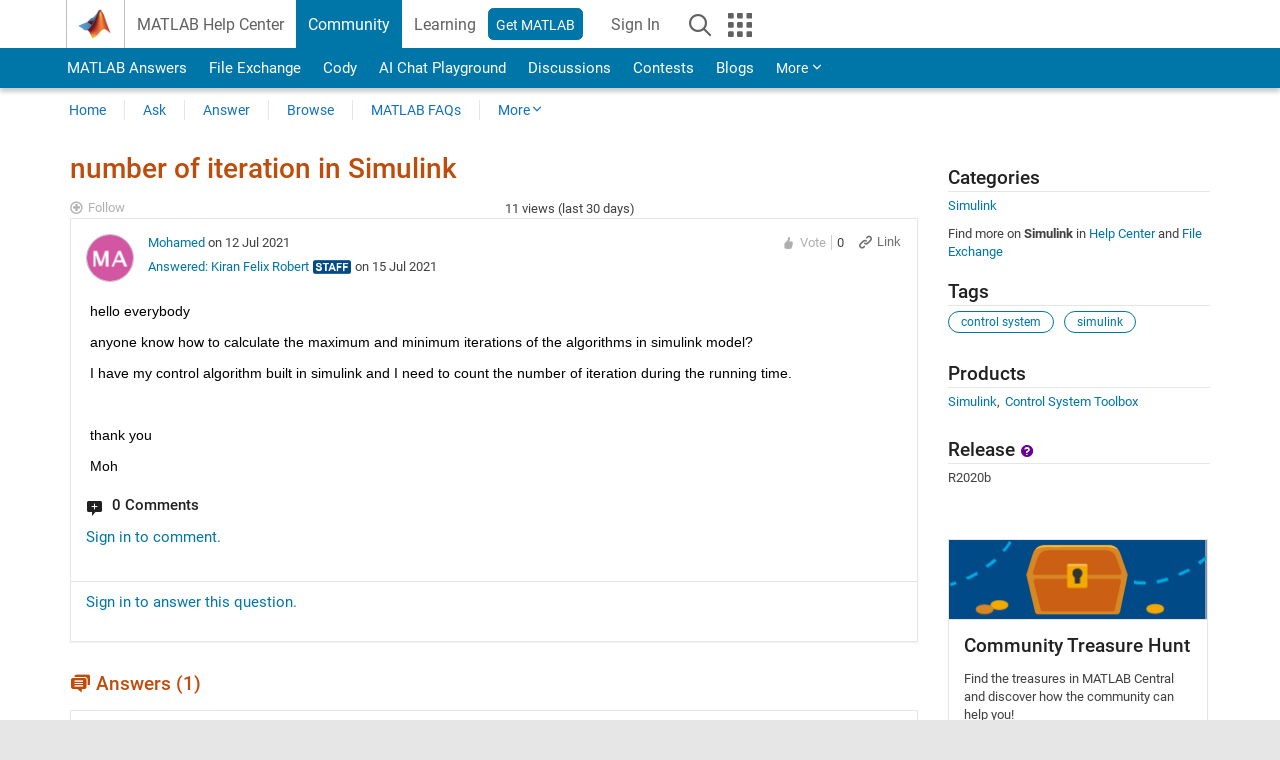

--- FILE ---
content_type: application/javascript
request_url: https://www.mathworks.com/rGHQFB/X4p8/6RJ41/s/NkXWBwMSxeU/5hYwhGDpGLXzr6fEuz/UHp9BH07Kg/RhEo/LiRoQm0
body_size: 174138
content:
(function(){if(typeof Array.prototype.entries!=='function'){Object.defineProperty(Array.prototype,'entries',{value:function(){var index=0;const array=this;return {next:function(){if(index<array.length){return {value:[index,array[index++]],done:false};}else{return {done:true};}},[Symbol.iterator]:function(){return this;}};},writable:true,configurable:true});}}());(function(){P();dHk();stk();var Ph=function c4(HX,g2){var BQ=c4;while(HX!=rd){switch(HX){case BF:{HX-=H2;for(var Mw=F4;S4(Mw,Q3[GA()[Jt(xX)](XH,QX,k3,X4)]);Mw=rQ(Mw,f3)){(function(){var wH=Q3[Mw];YO.push(Tx);var gH=S4(Mw,tO);var E9=gH?NA(typeof rO()[C3(Vt)],'undefined')?rO()[C3(xX)](vc,z4):rO()[C3(JA)](PA,p3):GA()[Jt(BO)].call(null,Bc,OH,PW,PO);var gh=gH?sV[NA(typeof GA()[Jt(Bh)],'undefined')?GA()[Jt(Ec)].call(null,mx,ct,C4,qk):GA()[Jt(tX)].apply(null,[X9,nH,j9,KR])]:sV[pt()[dx(BO)](R9,XH,Rt,OA)];var bH=rQ(E9,wH);UV[bH]=function(){var cv=gh(MX(wH));UV[bH]=function(){return cv;};return cv;};YO.pop();}());}}break;case n5:{while(Jx(Lc,F4)){if(NA(Ih[QW[Bh]],sV[QW[f3]])&&mp(Ih,JX[QW[F4]])){if(HH(JX,YR)){G3+=c4(L8,[jc]);}return G3;}if(xO(Ih[QW[Bh]],sV[QW[f3]])){var m4=BR[JX[Ih[F4]][F4]];var YQ=c4.call(null,Um,[rQ(jc,YO[gv(YO.length,f3)]),Lc,m4,rv,wB(wB([])),Ih[f3]]);G3+=YQ;Ih=Ih[F4];Lc-=SQ(wF,[YQ]);}else if(xO(JX[Ih][QW[Bh]],sV[QW[f3]])){var m4=BR[JX[Ih][F4]];var YQ=c4(Um,[rQ(jc,YO[gv(YO.length,f3)]),Lc,m4,LA,LA,F4]);G3+=YQ;Lc-=SQ(wF,[YQ]);}else{G3+=c4(L8,[jc]);jc+=JX[Ih];--Lc;};++Ih;}HX-=tV;}break;case MG:{while(Jx(hR,F4)){if(NA(Ax[jv[Bh]],sV[jv[f3]])&&mp(Ax,RH[jv[F4]])){if(HH(RH,zw)){Jv+=c4(L8,[ZA]);}return Jv;}if(xO(Ax[jv[Bh]],sV[jv[f3]])){var px=pv[RH[Ax[F4]][F4]];var Yc=c4(XF,[rQ(ZA,YO[gv(YO.length,f3)]),hR,Ax[f3],px]);Jv+=Yc;Ax=Ax[F4];hR-=SQ(gG,[Yc]);}else if(xO(RH[Ax][jv[Bh]],sV[jv[f3]])){var px=pv[RH[Ax][F4]];var Yc=c4.apply(null,[XF,[rQ(ZA,YO[gv(YO.length,f3)]),hR,F4,px]]);Jv+=Yc;hR-=SQ(gG,[Yc]);}else{Jv+=c4(L8,[ZA]);ZA+=RH[Ax];--hR;};++Ax;}HX+=FI;}break;case X2:{while(S4(KO,Kx.length)){pQ()[Kx[KO]]=wB(gv(KO,EQ))?function(){return SQ.apply(this,[JN,arguments]);}:function(){var AW=Kx[KO];return function(bR,GX,LO,Nx){var nv=Zh.apply(null,[Rc,GX,LO,Bt]);pQ()[AW]=function(){return nv;};return nv;};}();++KO;}HX=rd;}break;case IC:{HX+=w;var mO=rQ([],[]);var bA=AX(gv(V3,YO[gv(YO.length,f3)]),cQ);var IH=CR[SB];var Sh=F4;}break;case TM:{HX=rd;return dA;}break;case Vd:{var OW=AX(gv(MH,YO[gv(YO.length,f3)]),Kt);var mQ=Vh[W4];HX-=GM;for(var jH=F4;S4(jH,mQ.length);jH++){var zH=j2(mQ,jH);var ZH=j2(Vw.vV,OW++);dA+=c4(L8,[tH(OB(xH(zH),ZH),OB(xH(ZH),zH))]);}}break;case Hk:{return G3;}break;case L8:{var xw=g2[YN];if(rR(xw,U8)){return sV[M3[Bh]][M3[f3]](xw);}else{xw-=VV;return sV[M3[Bh]][M3[f3]][M3[F4]](null,[rQ(EW(xw,HA),OU),rQ(AX(xw,L2),Tk)]);}HX+=Fs;}break;case hF:{HX-=vC;for(var FW=F4;S4(FW,S9[QW[F4]]);++FW){SX()[S9[FW]]=wB(gv(FW,Vt))?function(){YR=[];c4.call(this,xI,[S9]);return '';}:function(){var hv=S9[FW];var QA=SX()[hv];return function(DA,nW,MB,NH,W3,Rx){if(xO(arguments.length,F4)){return QA;}var YH=c4(Um,[DA,nW,Vt,Pt,nx,Rx]);SX()[hv]=function(){return YH;};return YH;};}();}}break;case D8:{HX=rd;return Jv;}break;case IL:{var sR=g2[N5];var Ih=g2[TL];if(xO(typeof JX,QW[tX])){JX=YR;}var G3=rQ([],[]);jc=gv(WQ,YO[gv(YO.length,f3)]);HX-=pF;}break;case Um:{var WQ=g2[YN];var Lc=g2[B8];var JX=g2[tM];HX+=CU;var Yx=g2[Q5];}break;case bF:{HX+=KF;var J3=g2[YN];var W4=g2[B8];var MH=g2[tM];var dA=rQ([],[]);}break;case LL:{HX=Cd;while(S4(Sh,IH.length)){var rX=j2(IH,Sh);var IR=j2(qv.bC,bA++);mO+=c4(L8,[OB(tH(xH(rX),xH(IR)),tH(rX,IR))]);Sh++;}}break;case ss:{HX=RL;while(S4(xx,jB.length)){var Xx=j2(jB,xx);var KX=j2(Fx.H8,FB++);zh+=c4(L8,[tH(OB(xH(Xx),KX),OB(xH(KX),Xx))]);xx++;}}break;case XF:{var n9=g2[YN];HX+=zF;var hR=g2[B8];var Ax=g2[tM];var RH=g2[Q5];if(xO(typeof RH,jv[tX])){RH=zw;}var Jv=rQ([],[]);ZA=gv(n9,YO[gv(YO.length,f3)]);}break;case RL:{HX=rd;return zh;}break;case JM:{YO.pop();HX+=tM;}break;case tm:{var dO=g2[YN];HX=rd;Vw=function(dv,k9,YA){return c4.apply(this,[bF,arguments]);};return rh(dO);}break;case zm:{var O3=g2[YN];qv=function(Rv,DB,kB,qt){return c4.apply(this,[SG,arguments]);};return XX(O3);}break;case xI:{HX+=FN;var S9=g2[YN];}break;case Cd:{return mO;}break;case tM:{var wO=g2[YN];HX=rd;Fx=function(UA,Uw){return c4.apply(this,[TL,arguments]);};return WW(wO);}break;case TL:{var HO=g2[YN];HX+=rG;var IQ=g2[B8];var zh=rQ([],[]);var FB=AX(gv(HO,YO[gv(YO.length,f3)]),Yt);var jB=Th[IQ];var xx=F4;}break;case Vm:{var Kx=g2[YN];fx(Kx[F4]);var KO=F4;HX+=Ym;}break;case SG:{var V3=g2[YN];var zX=g2[B8];HX+=ON;var XS=g2[tM];var SB=g2[Q5];}break;case qG:{var Q3=g2[YN];var tO=g2[B8];var MX=XZ(Hm,[]);YO.push(hb);HX+=EU;}break;}}};var sV;var f0=function(bf,zf){return bf!=zf;};var jP=function(){return ["VIOFC\b\r","\rP>0","HRTd_3P1\x00\x3f<3;R(\"/","T<(>8\n+\r<I","6V","mV}",">+","W5$+IIFd[)\\>\t\f3>\b(P(.$","","P$2/\x07T% >\x40N","qgR0[91\x00/\n%;A\".8AX\\","T8j1 \f!\'B v|U[Mn{1S<>$\v,\b","9\"","-UHfR2P\"!","UOGx+e\"+8:","%7\b/\b/\r","vLSG\x40b","]\\R",",%_uGPS9","T\x40ZR.)\\40","\x3f+G*","{/(-MICUE9","-","\v<G)\"+K^KX","\nZ04\b)4.","","./\x00|","\b9p{","kh0F$\f)<!\b,V5","[GFD(2Z1 ","\t","&$>uOA\x40X(\x07E5\v\v","F))2\n","FR;Z>","s9(\b/;","V8G57","6$(\bW]\x40X","_9R80","\'2=/ C(/VRBUC9",";M5 (IX","<\n-3\'P)$9LN}DR9]%5","4(\x07<",".S^","y=\n\\&!M\n\'\n=","\'>#\v-A",";!.","2\">V(&\"QbqV^2\\>#2","W)(,QvKM","","D_3P","\x00;\f\bA32#JSb]D(",",(","\rA\"!\b)\'*,W2","GP\x40R0X50$","+\r*A >D",")>Z8fxn","+O(5\r\x40IiUZ9T47","*Wj","OOZS3`\r)","!A %","\tP&","Vu|) ]Io","G&-81!,V$-LNZFV(Z>","9-V(7/W","<\f:","9*\r\x3fA3\x3fKJ\\UG,Q","W]Q","9\f","23KIFQD5\rf !\b>!","N[WT9\rF","\nL !","T{","-\v)","Q.X","e9Y\x00(\f$<\x402,V2(%K~XB;[",";!","\"%KSKWC5[","MBAP5F!:&","","|&\f)\\","=+\t8\n",")WD^\x40X","\'\n,V\t$#BUZ","\";p(,/JHZ","WS\x3f!T4+<-\t/\n/Evw:C^txZ\x3fY/\x077","5.","`\b%sHR7Z1tF)","4","\x3f[6-0##\r%e%%8\x40N]","h][9","QY)P\"%1","\v\'J$\">",":MR\x40Qy)W56",":DNZQ","qk\x409Q\"-8(H4 >\x40","T\v","\x07=V-\n/\\","<\\7\r)","*;,J","2+0\v J5\x00>","g","_a$DIGBR|Z4!0}","\x00\"Ir","PR>\vR","MRM_\x40=\bPp<&","7! 0&T$3>\\yKGT.E$+.","S9\nT9(","\x3fVX\\uP9A%<","hl\\","\"\v.<\'g /<DN","D(\f\\>#","V5-","K","s%*)!","\v!,Q1",".A5\t/DOZVR=\na9)\b./\r","P=%1\'*,W2","ntC3.G9))8D$Q25jWXZAE2^Tp44\v\'\r\x3fAa7+IHK","2p~","=E5$","z[B\x3fp&!)","UYK","\b)","\n","+67,W2","ZV0","%4\v;\rD*E--jVIOW\\|\r\\*!M8--A%",":[97","\rP$\r8\v","u","9\x07:","\r\n\'K5a)DQBV|Y17}\x07=\x40iB4/)QTAZ","$\"","\n(I$","*<","]AU/G9&\b","R -\x3f\x40qKZP(","4","6#KYACd\x3fE5/\t<","pR|hAq","*\b,C 5/","6\b.!,p$9>","%.\'dHZ[Z=\n\\\x3f*.2\b:\v%H$3","QOGCG12!w","43","t","P;","uF1%t","9K35","0","!8/\v;b4/)QTAZ","W%02\b","T.T$!\"\x3f\f+v\r","9V.5%QD^Q","/+STIUC3\fe56\x004=\t\v\'W","IQCX54\f9","S<+/","E\"+\x00-","B","3DQ","B2P6-8","\"%KIGZB9","!r-\'HPCY"];};var sg=function(OE){if(OE==null)return -1;try{var s6=0;for(var WZ=0;WZ<OE["length"];WZ++){var lz=OE["charCodeAt"](WZ);if(lz<128){s6=s6+lz;}}return s6;}catch(IK){return -2;}};var fT=function(){return ["\x6c\x65\x6e\x67\x74\x68","\x41\x72\x72\x61\x79","\x63\x6f\x6e\x73\x74\x72\x75\x63\x74\x6f\x72","\x6e\x75\x6d\x62\x65\x72"];};var UV;var Dp=function Rg(TP,O7){'use strict';var U6=Rg;switch(TP){case c8:{var nq=O7[YN];YO.push(VP);var wE;return wE=SQ(fV,[xD()[sY(f7)].apply(null,[t6,JA,zE,XH,O0]),nq]),YO.pop(),wE;}break;case Jk:{return this;}break;case TG:{return this;}break;case zm:{var AZ;YO.push(wP);return AZ=xK()[Qb(dY)](wB({}),OZ,pU),YO.pop(),AZ;}break;case HI:{var Uq=O7[YN];YO.push(Ig);var OD=sV[xO(typeof GA()[Jt(QX)],'undefined')?GA()[Jt(tX)](Ib,Pt,UP,k0):GA()[Jt(xE)](FE,z7,wB([]),Uz)](Uq);var QP=[];for(var Wg in OD)QP[rO()[C3(BO)](g5,db)](Wg);QP[pQ()[Lb(AP)].apply(null,[wB(F4),PS,QY,lf])]();var P7;return P7=function Nz(){YO.push(AE);for(;QP[GA()[Jt(xX)].apply(null,[XH,M6,FE,DU])];){var A1=QP[pQ()[Lb(V6)].call(null,XH,sD,V8,FE)]();if(qZ(A1,OD)){var mf;return Nz[pQ()[Lb(HA)].apply(null,[wB(wB(F4)),Yl,MI,wB(f3)])]=A1,Nz[xK()[Qb(hP)].apply(null,[sD,PW,NN])]=wB(f3),YO.pop(),mf=Nz,mf;}}Nz[xK()[Qb(hP)](f7,PW,NN)]=wB(F4);var j1;return YO.pop(),j1=Nz,j1;},YO.pop(),P7;}break;case ZU:{YO.push(tS);this[NA(typeof xK()[Qb(m6)],'undefined')?xK()[Qb(hP)](TT,PW,LD):xK()[Qb(f3)].apply(null,[M6,Bf,VS])]=wB(F4);var Xb=this[GA()[Jt(AP)].apply(null,[rv,vq,Ec,cP])][F4][rO()[C3(Bt)].call(null,SE,QX)];if(xO(NA(typeof pQ()[Lb(TZ)],'undefined')?pQ()[Lb(Y7)](q0,PW,sq,mK):pQ()[Lb(EQ)].apply(null,[EQ,vD,dK,V6]),Xb[pt()[dx(Al)].apply(null,[VZ,ct,JA,vS])]))throw Xb[rO()[C3(AP)](k1,IY)];var CD;return CD=this[GA()[Jt(db)](C4,Eb,W1,qY)],YO.pop(),CD;}break;case UJ:{var p0=O7[YN];YO.push(kq);var KZ;return KZ=p0&&HH(GA()[Jt(TT)].apply(null,[q0,Eb,M6,qK]),typeof sV[NA(typeof SX()[fl(X0)],rQ([],[][[]]))?SX()[fl(F4)](Ll,BO,rv,Dz,rT,Fz):SX()[fl(Vt)](NS,Xq,xX,PW,xE,LP)])&&xO(p0[GA()[Jt(Yt)].call(null,J1,nx,wB([]),dD)],sV[SX()[fl(F4)].apply(null,[Ll,BO,mK,H7,vS,Fz])])&&NA(p0,sV[xO(typeof SX()[fl(AP)],rQ([],[][[]]))?SX()[fl(Vt)](L0,ZZ,PW,UP,lf,rq):SX()[fl(F4)](Ll,BO,JA,Kt,fz,Fz)][pt()[dx(Ec)](fI,Y7,Rc,DT)])?pt()[dx(RK)](mS,OH,wB(wB(f3)),RK):typeof p0,YO.pop(),KZ;}break;case HC:{var MZ=O7[YN];return typeof MZ;}break;case B8:{var Y6=O7[YN];var F0=O7[B8];var bq=O7[tM];YO.push(Rf);Y6[F0]=bq[pQ()[Lb(HA)].apply(null,[BO,Yl,zl,cQ])];YO.pop();}break;case tJ:{var Kz=O7[YN];var nK=O7[B8];var pz=O7[tM];return Kz[nK]=pz;}break;case P5:{var dP=O7[YN];var nS=O7[B8];var Eg=O7[tM];YO.push(Yq);try{var CT=YO.length;var vg=wB({});var Ng;return Ng=SQ(fV,[pt()[dx(Al)](L2,wB(wB(f3)),Xq,vS),pQ()[Lb(JE)](JE,jZ,WB,z7),rO()[C3(AP)](hD,IY),dP.call(nS,Eg)]),YO.pop(),Ng;}catch(Rl){YO.splice(gv(CT,f3),Infinity,Yq);var Fb;return Fb=SQ(fV,[pt()[dx(Al)].call(null,L2,Gg,zE,vS),xO(typeof pQ()[Lb(S0)],rQ([],[][[]]))?pQ()[Lb(EQ)](wB(wB({})),S1,fb,Eb):pQ()[Lb(Y7)].apply(null,[wB(wB({})),PW,vY,Bh]),rO()[C3(AP)].apply(null,[hD,IY]),Rl]),YO.pop(),Fb;}YO.pop();}break;case UC:{return this;}break;}};var gv=function(nl,sK){return nl-sK;};var qZ=function(GD,lg){return GD in lg;};var RT=function(kK){var El='';for(var tP=0;tP<kK["length"];tP++){El+=kK[tP]["toString"](16)["length"]===2?kK[tP]["toString"](16):"0"["concat"](kK[tP]["toString"](16));}return El;};var xf=function(){Zg=[";\x40+\x40R","5^","~s\x002>H[\tZ;8A\t9","\bBR4<B.","_\x40\v","\x3f\nGZ\n6!k.\x3fC","|-<iT\" Weew+A","p6","Z","Q:","NZ(","SQ=\'j.8","+i<v<t","\x07X0Y;-O8","(1R","tyJ\v\x079T\"(\x40)A\b!%C|","G1+CFk\f5L","5R\t\rVR","F$T17B","E_;=","{Y4","\x00\t=XP/H\x3f\bXnbV9r","(D-","\x07B","Q_\n;>D.#","\\","9G2/hI\vM",">M\"+[","BE9L\r/","bB0G/:AM","LD=t5D(\b_G","M:E,H-=KG\n",">O,Eq\x07+4T+T6#!\x00(mk%)Aao<P\\","\'j\'e;i*\"~z!w\br}0<z:B\x3fU_2>J,5IXZ(U\v/Y\"Y\\l`vcI","[Y\v=-C%d","w;+E<S2\f\x40h;\'O1/yNF\x07(I6","6J(+DG\x07Z\x00","|E\\\f3D","R3WS.*\'G8SN\x00M","\x073O1D","(\nm","\bG1A","z/E\t","o\v5=","3O$7B[","+Q:","\v1R2\x00^^!6N 5AM","X\r2","L","G[1o/+S\\2Q9","","+6T$>H","=W>","\b^B\n","0w,6KE","\fd4(`r.","\x40R\b1&R$)vZ\t\\\v\x3fO\x405WE","+T4(RM","6","S\n*U","SY\b-4A$","O+","A","\b`%6tx,\r","G\x3f0","!N34Q","=QL","G7:x\n]qIx{\x40!\bv\b{dZ\t_9R","P\n,R$6","T10H5","\x070I6U","\x07_R+4A$","t6Q$5","-f\x3f+~b=","w","4","+K(\x3f","G\n1O\b+D.","P(","+S8Q","Tk x","Z\x00\"U\r4EI\nDV1M:W","811C72HMFk\v2T6U{$\fQE(!O.5e\tL0E","4S54EG\vX\b9T","$A","/H>U","8IED(E","yw\x00P\x00.I\v=SS[9!C","9T-9S:\r\fFR","*0U$/","fE9R","s\b\b\x3f2A\t1W>\x40\n]S\nu[","\bI4Rc>[E\n+h`32\n\bVDExkR\\\x07Wbe{k\b!e0g","(S=[Z\n*","\x07[5G","/",",\vu{==;B$)CZ","4H^\tA\x079S0\x405\x07\fV","KG\x00,","D\nZE\x0050y (_F{\x07.I\r,h5","R)T>eV=I\"0","H(\'\f\\R9!I3SF\\\r3N","K\b5E,v2Z","AMg2p7Q>Ks\n+6T(+RG","\r\x3fO","=\n","8E\v4","SF","(:O//CZG2","3>HLZ.","4Q3","7;K..UM\vG9","E.6VGM\x00","Z2","ywM\b9N-LS[9!C","&>R|D1E\t*X\bVR:T\b5JA\bM","CE\x07A\b","TM\bL.Ej","8I;-O[J\r0I\t!B3\x07UR","8>GZ)N&5R\t0","&>R|E&O=n=WC","+T3:_","FX;=U5:T\\","\v\n","<pE\x00/&C3","\x40",":WE16C4TCZ\'3N\t9H5",":",".E7M-\r}G1:H2","L\r","\b[Y\b","BR9","7M7\nFd\n40H(.Kl\x07\\","mk","FC+o","D3:HL","BV\b=7J4)","<D-\t\nWX10H5:RA\tF","Z\n.9","w8t9B>","9L2\f","}V.2H\\Z^\x3fO*R>I","I[X","V(O/4T~Z5O","5[","V(C3(OG\b",")C^Z9","/Hk",";I:(F","yU\"a","]C\x07=\'","\f{7\fW\x40D)\v}2r\nF9W","E6",":M=U\b\x40P\n,&","G,~/WZ\n,\'_","\fJC","\x00z^;","5D/\bV","G*"];};var rQ=function(XY,tb){return XY+tb;};var Ep=function(){YO=(UV.sjs_se_global_subkey?UV.sjs_se_global_subkey.push(dl):UV.sjs_se_global_subkey=[dl])&&UV.sjs_se_global_subkey;};var x0=function(fp){if(fp===undefined||fp==null){return 0;}var nb=fp["toLowerCase"]()["replace"](/[^a-z]+/gi,'');return nb["length"];};var tq=function(Xl){return +Xl;};var C6=function(rl){return -rl;};var tH=function(CY,C1){return CY|C1;};var rR=function(WE,xg){return WE<=xg;};var EZ=function(fP,gg){return fP^gg;};var wS=function(){return O6.apply(this,[fN,arguments]);};var vZ=function(){return BK.apply(this,[FL,arguments]);};var XT=function(){if(sV["Date"]["now"]&&typeof sV["Date"]["now"]()==='number'){return sV["Math"]["round"](sV["Date"]["now"]()/1000);}else{return sV["Math"]["round"](+new (sV["Date"])()/1000);}};var Ob=function(){Vh=["!R=>_\x40",":6\v$W+","ZL\f","&>W;\viZS+","Y:AB\tN/.\f&J","-H","WH$\n","z5S","y\vi","iRCS!\n8&I*NM","i\x3f8&\rQ*[","W","\'\f.W6\vnG\fS+\x40","^ec-\n","W:WKH6#,\x07P;KAQFQN.","/!!J\n:}&MD[IY#%-","Z9_","w8\v\x3f/\f","-[\bD_$","n~\v",")A\x406_",">[6\nQ","\f_.\v%4\x07","W\tU","W]27","S\b[pO,\"\x00$[<T\"\x40*\x40N\t]w%c\v-=\x00]LRyWI[>9c\n _*]MEy[\bSS3\nj,hJ0\v:I\b_7]UT0\nd","cy<t,0\'\fq\n1i3j;z","\v[9\b\x3f\"-M","l-FR\n96<","FR\t^","$Ms!D","r<BDw8#,\x07\rH=\x00J",">][",",*\x07)R4rK","W\bU_9 !N,","}FB+AS\bH","-",";AD6GA\t,*\n-\x07H\b,Z,SPN\t","Y;/-\x00[1\tV","X%\n+(",">\"\'","{{qS","3)J>L","l\x400WhS2>\"!Q6+HF\b","\x07.",">*-d7\x00[","`","_","\\\tS\x00x\x40","\tLF\bS=","A\bJ3Q",")A","PB","o","\t\t\x40}l)=(\'D\"},\r>I","eJS:\x40]`T2+7:c","/0!Q6=JZQ<",":[5Ha\bS4","9!d,+","","At+U\vB","B6a\rWH9&","Y7WNQ","cN2;#.\fQ*_","[\fO7ZU8[3\v#7\x00\'P9a[#Z6UB","LX<","M\v","SS\"V2/-;|! _M","N]_7G)BN",")W4\vZ7Xw)wS","\"!Y9Q","-F,_\\=T:_5BH#\r/\"W5\vMIF","\\TT6/","U\bN6#,\x07_,\v","\'J\vR","Q%\\_7S","/N-<[LD<F","-Q","(M_D=","-\t\x07,y\'t=d1xd,u4n90_:\rZN^0^K\nT8;1<K.FRL\x07k\x07IQ\roVeh","$[9%7I+Q6[\\\\C7PAT2\vj,hP-RV\\6VBN","_\'+ \f","_=","_9/\'","V>>&],\x07Q[","P\x3f","2Q\vK","[:+F\x40\\q<ZUVw\x3f&6!Px-Q\\_7Q","\x07_","v","7\b:Y=","<\\\b=U+[F","<\"=[\b",";K+[LR\x00]K","\fy=w4oHP .\v(<yW//7i6umf~ .\v(XW/-&i=u;`k&u>$-%|7C\x40([{$jR]&0\t\v0>S7g%ylS9J$u.$\v%7}CO8[{$fR]!\v\f0\n\v\x3f*S5M%wl\\1J&u\'$-%s7C\x40[{$uR]\b&0\t\v\x3fS7g%flS9J!_.>;%7tCO8[{$fR]5\v\f0\f\v\x3f*S3]%wl\\J&u$$-%}7CO0[{$uR]\f\f0\t\v\x3f*S7g%flS9J#O.$%7hCO8[Q$fR]\v\f0\v\x3f*S4M%wlS)J&u#$-%z7P[{$mR]\b&0\t\v\x3f*S7g%zlS9J\".$%7|CO8[{$fR]=\v\f0\x07\v\x3f*S5]%wlS1J&u<$-%z7CO,[{$iR]\f&0\t\v\x3f\fS7g%clS9J\"_.+\v%7oCO8[$fB1\v\f0\v\v\x3f*S7M%wl\\5J&u<$-%}s7CO[{$oR]\t60\t\v\x3f>S7g%slS9J!u.$-%7wCO8[$fRR5\v\f0\v\x3f*S2]%wlSJ&u!$-%}=7C\x408[{$aR]h0\tJ \bS7g%lS9J!O.$-%7lCO8[$fR]\v\f0\x00\v\x3f*S3g%wlS5J&u\"$-%{s7C\x40$[{$aR]60\t\v\x3f\x00S7g%}lS9J#_.+=%7yCO8[A$fR]\x07\v\f0\r\v\x3f*S2%w-LJ&v4)4(\vjr7c=rV\roR]\b\v/!]7`^RJ&q.\f31}\v\x3f-Y7k7tQ$fM\r\v#<q\fy=wo~ .\v-yW/-&i=u\nk&vW\v#xll!_=u\b^%J&|$.\v.Y|n/vI]lw=Uc.$,\t7F\x070C9i&{,!\r*$x8q~1\r*ok.\v3F%8\\7i6\x00m\rh&{.\v,+*$p DwZ\r]\r\v#h7_>Tu75$.$(p$g\"qwC<d4\vW\v3;d[Poybf&V\x3f!*Y\t/z&y\tu<d\be#\v\t3i!_=uqOh&l$.\v-\'<W/*p7i=rSE&{)\t6 JO:Tu75\v$.\v/T\x3f)r7axu<c*u.4(\v]j^t\"O=wu0e\v$.\v/|\t\"p7i=u!rf&T\'\"wV`^7i3QC<d3l5\v\t|\r(GE:\tu<ob-)-# [Z#O9wgMe&{+ r\t5^\nCO>Tu+eT\x07/\t|jD\'p6O\x00lh&|-\v/j\x3f/7i5f&Q^\"wVl\bhy=uu<f%n .\v(3W/,K","*Bq>g*\x07<[\x3fWZ\bSyd9a","KF","$+ [6","R<BDw2%1","S^E0VKN.\f\"\"\x07/[","N2","C9qS","G\bE\nS#","kAafXFB0[\x07%F11\f<K*\x00^P,ZSU9Mw~1N=XV{[;[A$\'!$eSJXY\x3f.^\nX8d*-L9QC7W\tN\bTc8-J-PV\\F<[\x07Gm\t\x3f-\n<W7\x00\x07D<\x40\bU\t#Ila=P;WF^\vd\x40WU1O:*Q4HY7G\tUY#\x008~Tum!\\DZ-\x404C:\r%/G8L7QQ\fSf^\nX8hy1N=XV\\-\\\")7\x00\'Px_S^C*Q]TH>\f>aR:>P\\Y7T\\_#8-I-Cc_\b\v\"IQIZu5/ fN*J\\F<\t\x3f9\f&n*NZ\bOu]\x40hP2\f>m\r-X1\x00[&ZF<F\t^F1$ !Q6FJZZPSpO\t|gj\nd5\b$K=^P,ZSU9Mw~1N=XV{[;[4C:\r%/S3CtB<FS\bH+h)!J=_GuW\x40FI[$$  <[*JZ\x00J{t=FC9\f7\f:_,LT\v8\tH4N%$$=)Y$6h\bY\n\x40N\t]-aR.K6\rJG\x3f\t\v2F11\f<K*\x009JS:\x40SC\\>/\'N=J\x00\b+QV\"\np&E-P-[IZ<\\KY8,*=L9\fR]uCN[5/yHxCqBJ-Z!K-F\\,faKaC;J\x40TBpOO9\f>*&,BLZMUM+Q\tRTw14u[%XFB0[\x07#C8o\fdPqHZ\\YdF[\'%7<G(\vFB8ZB\b\\wu1S>9SqBU-U[#\nb,G8L7QQ\fSp\b\t_ O k\x074B3MZB,F\x076Ch\x00&H7[T\x07\x408X\bB]vf&E=%GUC7W\tN\bTw\x07b7E:=GEZM+Q\tRT,33\fr6LIuU\x40]Ny\f+/`Lt\v\vUW-W,/7:P#GMF-\\H{8$S<C%[X_W)\t[%O:~5>P\\Y7\vNA*\t\x3f-\n<W7\x00\x00UM$R\bIN>\x00$c\r`#HZ\\QdO\x000C\x3foA.K6\rJGpOBO%j7!M%GM^DyY\x40hP2\f>m-J\bQG\bO)Q2AKMjle`Sp -uUp\nAMvRw-OnQv\r_DTAuATA0R=jR>_*N\\KLRF+[\tHC\'\nw5G8L7QQ\fSd{MY#A)1\f)J=FY_C7W\tN\bTw*b7\x403ez\x00[\\^{\x40U\bMuCh1\f<K*\x00+Y+qD\t\x3f-\n<W7\x00\x07Pq\x40QUK1$ !Q6FJ_SS-AIGN\x3f9m6!P.U\x00-\x00NG~F7%&],\x07Q\b+\\\")7\x00\'Px\x00,L6j/T *5W+8FNu\"1\x3fyS\bO)QT\\[%O,~f_*\t/UR%\n>6&+HTG\\<W\tZ\x07#G9jOnQv\r_DTEu\"xM6>a\x40w[v[G\x40<\t8e6+*a,[\x00TP,ZSU9G>j&z\x00[\\^-\b\v*Ffk=P;WFTBpOEN\x3f%4KdJtp\t_$\x00&5\f`Mq\x40JMqR\bIN>\x00$kaE>\x40HD\tSd\x40QRO\\~coA.K6\rJG-UN\"$c\x07`,L_^-\b\v*Fc>\n`RvL\x408F]F\\S\"*d\x07\x07P\x00GS{QV\"\np%&],\x07Q\x00\b+AT4#,\x07hQpGEM\bC+Z]IMw\nbk=P;WFTSu[T\\\t#C8o\fdQq_US-AIG[ju\"G<V=\x00c[UG~,6\x07+J1PVdTBuFQBNA!8c\x07u+MMR<P.SH#Mq1\f<K*\x00]U-]IOU{c8\x00.z\vFK\tB0ZZ\x07jc7:Q/NP_\\s+FUO\n$&)J7[\\W5FFCw\x3f-\x07!P\x3fLMA{WJV2/\'Kue\x00\rA{\x40U\bMuRw~aJ0Q\b\r+Q\tRT,+/-.W\bL=[B]g7%:=\x40S\\Y=\t\v6-~\x00sqHZ\\WdQSCV2\b+7\fsW>F__S\nW+\b86C/jR!Xp\rA,\t\x404\x00$7\x00&K=UL\\\tD7\bZS1Gh-\f0JzSKMR[<\x40H2A9&\x07<=\x40aMBdQSF]l\n&0\fhW>F\x40Y.\x40Z_y/7\'ZqW\x00^E,G\rB\t^2\v7\b:JzSKFUB1FPGTjM),8R=[\nPSwU\x40\\_y\v#0)J;{KF-]IO_y8$\x405[4[TZB,FZ\x07j\nd.\f<V7\nPMRW;F\bWu/7:PzB[XIQpE_/\n)6!P\x3fL\x00I:\t%C/jR!XpLPZW5\x40ZYy33\faE1\b=[BX4\x00\'3-J=\nL\nC*DI_36#&,t\rZ\vd\t\rU9#--*\vJZM/UR\x004A+1dZ7\x00[LMRR6ZZ#\x078,jeS]X\\F<[\t\x07u\f%.$[,\vZT4Q\tO\b^jM>+\'IzB[XIQdWSF]~7>=P;WF\\iq\x40QUNA!8c\fuLv[\x40RuZ\x40SIS#\n8\"\'L\vcMA/[CG\njRw-\x40:[,L\b=QB\x00[#\nw-$RtLJZA{\t\x40qd*-L9QS-AIAd.\f<V7\nTZB,FKHy8$T>Q1\nF#-K#\x078,jeSLXEB1[Fu/7:PzOKMZqFSJN\x3f\x00.~K<V*IT8F\t_ O:-{*Q\x00^b1Q]N_%>,hZ7\vMVFByDHS3\nj\"Ios\vT\\[<\x40H~Ff3R>_*NQK\x40TXu\x40SN_%>,dLvLG_\x3f_SH8h~TuQvGMUD<\x40\bU\t%A\'& Q<S\x40Y.QUI[%\bw,G)L\x3fBLXLZ<SS\x079&/E8.LVAAYwU\x40\\H2\x3f1\x07hWg\x07GSf|%\n96<p9[+/UR%A$&<,\x40PP\bz6WQ_#8-KieM\b^6P[OHy/7\'ZeLPP\buFSF]j%*\rhqBLXLZ<SS\x079&/E8b\x07^ZR[<\x40H\x07u\"1\x3ftZ\v7Q\n\x073C\'\n1\'LpLWMW-[\x07_$&7I!Mx\x00Q\bXy[MY#McofZ=[I\bSdZ\bK\v\'F7%&],\x07Q\b3-QHww8:G]L\\\'IFGS9O>eO`Lv\r_Kz6W\x40S<\v\nFfqI!PxP\x00\x3f]F\vV.#% T<ej3P-Qk\bYjp4a,W\bD qSS2d3;Vp\vN\tX:\x40H\tG>j>_*NLK\\RU6Y\rKN>\x00$\x3f3CcQ\fSdHW6ho\r-R=[VZRW+SQSIY8:/\f<W7\x00UC7W\tN\bTwb7\x403J0\x07MX\\OZ\tU_$R8:G]L\nY6\x40_Z:#A,,\r_;9\b^0GT\vR>d1\f;[,FFP,ZSU9OkaE1\b\x07\x408F]UZN\fx\x00.*GL\\\tD7\t[;b7\x40sW>F]U-]IE\x07j33\f\'XxMBpFSH9O>x\x00.y\x07M8I2-B\t]#\x07cj>_*N[KM7\tR\tY#%-I:qXZT\rr;\n$$ q\x07X^GRU8X2Fc1\f<K*\x00\nW5Aa22f1G,Q6\vWPDbFSH9O8m)R-\v\x00GRyQUI^8/~Hx*M\bC+Z]IIT2>~\x075C*\vJZM7QS]{*,6\x07+J1PViT\"FSH9<\"=[bQL\\uPI\x00v_7>-J-PVQRF+[\tHC\'\nw\'E!:BGE-F\bDU%Mf8)R-\vY7R\x40H6\r&&Si%G\x00{WIN%)7:tHD\tScMQD\bT1-6)\\4\vWuMSCI\'+:\')S=SX^LPZu:B\t_%>,K6\rJGp\tI\n$&)J7xFB0[O9\f>*&,GE\x00I+\t_AT4#,\x07jeGMPy\x40[4\x00$0:K;QS-AIF%IlkueB\n\n;S7QFU%)\x3f-\n<W7\x00KA+NJ;3\r\b%[$LXF[<TZK_y+1uX-\x00]AXq\x40T\\_#8-I\x07\\2\v]S-dHU#:&&.\fTK\b*Q\twU#\x00>:-q>FJZLU\fq\x40Sx8J%\x00>,6<BX^\\PZu:B\t_%>,K6\rJGpQSIJ%\x00>,1N=SqBU-U[#\nb!\x40dJ%B[XI\vD8D\x40AT4#,\x07`JqL\\\tD7O\"xM6>y5Ct+\fD6\x40SJ2Ff%A0(QG\bO)QQDK1$ !Q6F\rZB,F\x07R>7j\x40d[v/MF-QFU%R2o\ff_+PC7W\tN\bTf1E&7BW_S\nY0P]Z\x07jleA!\bQASp\vF6R$&hFp7KS~T8&=L6N[XAq<ZUN8\f6\x07+J1P^ZU\t8\t\t_/bjG<V=\x00^N\tX:\x40H\t#F11\f<K*\x00Y7QBSIL6\x3f&S)6\vF\x00UKp\x00\v\"5Ff%A*4B1MS+U\tH~C,k\vdKtFXFB0[NA%\n>6&,WUUuRUEK#\x007!P\x3fL^N\tX:\x40H\t~8&=L6LeJS:\x40]`T2+7:cz_2QTZ\\\")7\x00\'Pp\r^DyF\x40hP2\f>ka=Se+Y+\vF9O#-I:=\x40N[7FUN\"$c\ffL=[[pR\tY#%-I<qXZT\r<B\t]#\x07qj>_*NPKMRF6DU\\S1G$c\x00&*GL\\\tD7\t\t[;/~\x07dJv\nQMAh\tZ_#8-I<<P]u\x40\x00ZK_y+/-Me \fD6\x40SJ2R1 &M,K\\Dc^QUI2p%&],\x07Q\x00\b\"]R>d3-He^\x40EwZ_\x07gC>+\x00;+\vP\b^0GSx_9w5!Zx^\x40EwPI\x07v^f7!Mv\n[MW-Q\x40IV;C>+\x00;5\vJG\v{Z_{\"*f_*\t\x00GRyQSS$A>1\rP,W[RP6F8FR<coH<>L^^DyF]N\t#\x07#0\x40jJzSKZRU1UfgFlef]9R^\\_*Av9\r\bsDU<LNqG>+\x00;e*3\x00GRyTZKI#\x00:y=P;WFT\"\x40N3\x00$&Tic_\b\b\v-\\TIN%-:W=eFuRU6Y\rKN>\x00$x\x00.zVG\vd\t\x40SIN./j L7D>BO%j7!MvHD=]WN4\x07;\n-N,\x07QC7W\tN\bTc8\x00.,WY7QTSH8j7R>_*NLK\\_*R\tY#%-I-=BP_SS-AIG[y33\fu,L_^8U\x00\x07#C8m\x07-F,S[ZFZqFSJN\x3f\x00.~K&[ ZZRW+S\x40Q\bS3OzjEi6XZT\x408F]IZN\x3f9m:G\x00JAEwXI\x00N\x3fB{x\x07vhU[FUM/U\x07\x07#\x07#0G<L!+PZS*ozK[jd %N4\vJG\r0RUU8h~TuWvLdUpFSH9O/kK-P<LMA0\tUv8\fv~ W+\x40NM\n\"BUGOj\x00d \b$Rp\x07TKB:\\1H~C)~f]9R^AP\x3f]F\vV.#% Ka1\bZUpOAON\x3f9m:[.RWXKB:\\1H%\n>6&=FWXKB:\\1Hv_cx\x00.,W\fD<BANI\\>+/1r7\rM\bC+Z]BOSy\t#-\b$R!\"QS5G\x07\\c8\x00.,W\fD<BANIY6)+%\']q[]XyQUNIY6)+%\']tO_UZ*QNv\fc7:Q/NP_\\s+FUO#3c<_,\vSF\b.]\tO\bO#O)\"+VxLVNX8X^El,k W+\x40NM\n\n0N\t[;3+*\vJZ<\tS9&/Q;GC\vU8VRNm\t\x3f-\n<W7\x00\"RUOL6j&T<V1Zs7\x40NIy/-<Vu_AbPBNA!8c\x07uJ0\x07MX\\OZ\tU_$4/R!Xp\x00Zz6WAR>d3-H~HQXKZ5\vE\\>+/1r7\r_ZB1]\tH2v-G.W6RQ0Y:QHww-R*L=U\vU_E_6h~TuJ$GB0Z\bBE\x07jR>jOnWvLdUe\tAHkR#m!P9RdUUNZT\"&jR>_*N_KAC_wWJV2#,\x07rE%UL\\\tD7\tC\'\nw7E)9YKZP_f\tOIy/7\'ZeLPP\bu\x40N9\n27T!>\x07PDO[\vm\"*f]7NM\bSqUTZKY8:/\f<[b\bKK\b_6ZUSKH~#%AjJ0Q\nA\vd\x40SSJ2F>+\'IxZ\r+Q\tRTu\r8&\b#eS\bO)Q[EY8>*\x07=[zSK\\RB DR>d-\f0JeZ\f{FSH9Mw~T<,NTB1]\tL6w7!MvL\b8F\vR>d.\f<V7\nTZB,FKN\x3f9m\x07-F,SFp_I\bH:&aTu,\x40JXF[ON\x3f9m\x07-F,SL_\fKuRII\x3fU,6\x07+J1P^\\UM\x3f[[%O8~ W+\x40JQ9X-FB;\n$$ iULHL\rtL6j&T<V1Zs7\x40NI\fx\x00.=\x40XFZ5M1H\x07jR>j-J-PV\\_*H\nJ;\n>&A-;SDB0[\v6\t>&Q;G%\x00uD\x00ZKY6)+S.K6\rJG-A\bH+1I:,W\bD qSS2d/\f&Y,G\bdF\nJH~<\"h[eV[RB+M8IH>\n91\b\bD xDZ\x07jc8)Lx\x00Y4DBS8q*`,L_^\vd\t\tC\'\nc8)LxD>.*/7:PxC\v\\D6C]IMw*81:z\x07RMW5FY\x3fO+7-S(_UPR<X\x40N26#&,>P\\Y7\t\v2F11\f<K*\x00\x40EwPK]6/~!J=_G\f\tKH2\x3f/_5\vS!\x401H\x002fa\x07-F,LK\b^0GSJN\x3f\x00.eO`J0\x07MXIQdBNgFf35=XFB0[\x07#C8j`P-RKJ%FCSIV2-7a~FLK\\RZ<ZSl\t%1A>_*N[KPXdZPG{%+:A:c\vr|gj&4sL=KF\\X$R\bIN>\x00$c\x07`Jt6\v,8:>_*NKK\\\'_KYjd5\b$K=]\\^q\x40T\\_#8-I>Q1\n\x00\b$ASC\bT2P8k\na\bQASwFT\bV!\nb \x40fJ0\vP^FPYpIR\tY#%-I\',GEM\bC+Z]AT4#,\x07`#_\b\v-\\TK_j8$%[6MMZB,F\x07\t_ O1%W+\v^N\tX:\x40H\t8C#j>_*N_K\\RW)D^OH{\ncx=P;WF\\Cq\x40T\\\t6C%o\x00dKt\rTFN-QSNG1$ !Q6N]^\\UM7\v\b>C\x3fo\nd,L_^-\x00ROL8.cYaCqGC\vGU6ZBNj\t\x3f-\n<W7\x00_S\nW+\t\b%Gcm)L3F]U-]IGNc8)Lx\x07M\bC+Z]UOy8\"`>P\\Y7\t\\8bxRaM/\x07J\x40TBwDB\x07#A$&<#\r_M\\cFSH9O#~\x07fN7JsLku\x40SSW\x07>C>m\x07-F,S\nZN\tX:\x40H\t~<\"hJe\x00U4ULO1$ !Q6NJ^\x07\x408F]IKS{f6E+4BXZ[P^uDQQKC{\vf$E%/B\\ZmPNuxFUN\"$c`vLXT\x3fADS8b7\x403X7MUE.]\tD#A:1\f>,\x40PP\b\"WTgU8&=L6NKKN\tX:\x40H\t~#%Aiz\rQFU-]IES9O$\"!Y9QUD<\x40\bU\t9&/R>_*NJKF\x400SS\bHy\f%-\x07-],\x07Q\v-A_4#5\fG(\v\b+\x40\t_#8-2:hSKMCcQCXfUgqE<,NT\x007AKEg*C+~=P;WFT\"FSH9G+~`LpGI]qR\tY#%-I<qL\\\tD7N +3A`X-\x00]AXq\x40T\\U%Gqx\x40;I1]\x00\b)FQZNy/;aE;M\bL\f0RUI2\v$\f&JJ\nXyZQ]6%1\x403Jv\x00[\\AbVBQ*/7:PxJC)\x40U_#8-KdP-R_W*Q]]H2\x3f1\x07hJv\\]\fBqBO%ho\x07)H1\t_G,GU&]2>\x07\b<_v\t[`Q1qSU\'\"=[+FeTJW7PK:\x00(*-tL_K_-QSH2Mfa\v!J6\vM\nP4[B\v{M:/\b<X7ST^F5U\tA\bH:9/1!Q6LT]p,XqH$%-Kd/I\x40^{R\bK\vl29*&r1JTuUbWTdU)\"-=\x00ZTS-AIGNy>,`%Z\\UKpTI[\'&:A<V1ZC4QS*C#~=P;WFT\"FSH9O+m\b8N4\x40EuU\x40W2>0\x4056SXFB0[NA!8cuE%BLKS\r-F\\[%O/~\x07-Ix!X[D<QdT!9kYdq\x40Y\\\x3fY7\x40_u/!$qBPKMRQ<\x408__9#,\x07`+|1d#R<V\b\x408H2.&-L\x07\x07PG^b\x40\x40\\_9\v%1S-\x3f\vJ&IW4Q\tB9A\r$\tm+z)~9x{/x0(jE:[6\n[M\f<Bj6+.\f<[*FPX}2{g6b#e*\x07,{\n1i3j;zpIFQHw\x00w-\f\x3f\bXKS<Z>F\tL6bsExv\t[kX-QSO \n($zqBWKGRQ<\x408__9#,\x07`+|1d#R<V\b\x408H2.&-L\x07\x07PG^bF\x40\\_9\v%1[rQv\t[xD8YSHd\'\v%{2w*sp2u8m-\r\x40dL=\x00ZZDk\t\x00_#\x3f+1\b%[,\vL^ARcy<t,0\'\f{\n+l)9txTZ\\>+/1E*\vJZM>D\bqT3\x008yfH=\x00ZZ\x00J7AKK]\'&\x07,[*\vLL\\RD<ZB_%6-$Rt\tN*S7PU]Hy/-\r\'LjB]ZuS\rRUh2.&-LbMR<FUUF+\x3f/5C%BJXFN-\tK\v7H8#0\ff_4-ATuZU:y\f+7\n p\bKK\b_6ZUH2\x3f1\x07c%GMKE<K_#8-I+,\x40MF\b\tO\v\v\x071$ !Q6FJ_SPquUCy9:_!FJ_S-AIGN*G~\naB$\bKK\b_6ZUSKH~<\"h[e\x00KDA\v-\vR\vVmM\x3f-\r-X1\x00[\n]\v-M\rB\b\\w<3.\v\'R~HJ-{[;[\tN2+7:c$J-\n<v0\x40UN8hR!Xp\x00KD]\v<QHwf,E!9BKKs!:\t\\KVjN{x:G#\x07X^AA<\t\t[;b7\x40a6\vFL\vd\tS1G!-],F[_\tA\v<BO%q Ti%\vRM\\P6FUF4Rb-T!;R\x00pH\t_~IlkfN-V^FR\x408X\bBN\"A&&\x07/J0OKZU\r:\t\\N*\f+7\n ,GE]u[\x40S\\>+/1E,G\rAxW[\tO;k~\ffL=KFZqU\x40BIH2\x3f1\x07`t!\\MBqUTZ\x076Fc1\f<K*\x00CAW5X\\\\c7:Q/NQ\vUS-AIGO*bE\x07$XFB0[%F1*`JqW\x00^E-FI\x00jR>:-Q>NJ_ZB,F\x07#C8jR>_*NPKg\\<W\t\tH8%78[vQ%\\_7SSDV;G>jG;R1\r[^PhFUN\"$a&*T=\rJTA\v7[SIY897=],LPTXd\x40SD\bT$86\n<Q*\x40PEu0FjRw-4\v\vJTA\v7\v<U[.A,1%,GTiQ,YIIuRw~\x074Bw0I)_%}TIhUr\x3fX~Bk\\^Fu5UW^~P\v1)G|AMBqZT#C8jS>Q1\nFU2F1$ !Q6F\r\\D6C]IMw;33\f\rL*L^\n5X/UN6>&8JxQVLE-F\bDO%\nj-&1[IZ<IN6)&GP\x00ZS+\tHGX2O#7\f:_:[Z\bY7U[.O%!-],]By\\Q6O%\\7\\D8\x40U:~O\'& Q<\x40_UTuR\x40K<\n\nC9~BVK]TuD\x40n\tN;A\"-j1[0G[8\x40UIH2%/-ZJGEqSSW25%-\fdHeFP_\\r8\x40IN8<>1\x00&YpGW/]FU%C.~fQ+\rN\v BS4\n\x07&\'L!BSKQR^8FPH2,%-\n=L*\vPQPAdMSKT0+$\fd\\eIQ,UBR3m$_,\bQEPNdMSR_%.-&\x07<SGXI\fFQTU9C>m\b*L-J^\nS-AIE,9ydQ+\rNJ%Z\bK\v#p3E$_bI\f;J]]+$6$0\rS-\v[mf\"rrtRLmPC8PGAK]\'p0a;M\bMcWT2.aS:[,L\b\b*\x40WO*+1IZ\\UKpT_#8-I.K6\rJGpOBO%j7G)N(G^\\_*U\x00O:\n$7aC%F^GU8G\x07S\x00#A>rT<+\vP\b-SW\bI#\"/0)Y=\x40]D-\tKNy{jE;[4\bDE<T[$\njtS+_+\vFcFSH9O>m<Q(F\vUU-\x00Nl/7:Px\bKK\b_6ZUUNA%\n>6&,\x40_XOq\x40N6-6-P,\vUT$U\\","[kT2","\r:W.\vL","[\b","\x07","\'W;\vk$a","/.:G","*[#\x07","\rB\\8\'\"\x07+[","F^ 8&*\'P;LMU ","N4","MQ5","2FFj!","B6FpX\x00.&=:_;WO9N:Q\rSU9","B\nU!\n","Fj%<\"-j7[","\r-H\b\x07FD.W-]","pIzTUP;g)4ua~P{1R\"\x40.nzM{7/\x40uA","N8)#;\f,","\f&[*JZ\\_*K_6\v3c=P6\x07P","};","+_]","\t","c\x00;6JVA\bS+UK","\n_","-\x00U",":`","\rU\bY29<Q(MzE","I#","CP","-JJAC-Q","3ZY+_H6\f>*\x07/7\fX[W-]IGQ29m","PX$%1\f","/QC\bH","cy<t,0\'\f{\n+l)9tx","\n[%","MB<ZN\bT$","C7W\tN\bTwG-&hg\rQ\\X-cIU Gk5ax2E^t\"\x07\x00X\v4$\"!H=N]Ljo!IGg\v","N6>\x00%[+_X","K\b]>\'","\v^<Q","W3`W","6M=[A\t[AP[\'/\'","*","+PM","\'H4","O1\f","_R-\\","Un","SY<","\x3f9&","[\\","*L9[",";N=\rWD\x3f^8F>HT#","%$\x00&",":[AH:","SX","M\n","<L!NMI\bS4QSGM>\",<;J\x40\\Y+N\t[;3","LI\tB6RK\v","&_(","*\vMGE<","Z8VK","S",";Bg,"];};var cD=function(){return O6.apply(this,[Ok,arguments]);};var nT=function(Vq){try{if(Vq!=null&&!sV["isNaN"](Vq)){var mq=sV["parseFloat"](Vq);if(!sV["isNaN"](mq)){return mq["toFixed"](2);}}}catch(MS){}return -1;};var HY=function Nq(YP,cE){'use strict';var nf=Nq;switch(YP){case KM:{var LK=cE[YN];var gY=cE[B8];YO.push(FE);if(HH(gY,null)||Jx(gY,LK[GA()[Jt(xX)](XH,Jg,Xq,Y1)]))gY=LK[GA()[Jt(xX)](XH,kf,wB(wB({})),Y1)];for(var Kg=F4,lE=new (sV[rO()[C3(Gg)](Ug,fE)])(gY);S4(Kg,gY);Kg++)lE[Kg]=LK[Kg];var pb;return YO.pop(),pb=lE,pb;}break;case Gd:{var ll=cE[YN];var xT=cE[B8];YO.push(I0);var GE=HH(null,ll)?null:f0(pt()[dx(f7)].apply(null,[A0,Yl,JA,pq]),typeof sV[NA(typeof SX()[fl(TT)],'undefined')?SX()[fl(F4)](wK,BO,KE,H7,PW,Fz):SX()[fl(Vt)](CZ,p7,c1,Eb,lf,p7)])&&ll[sV[SX()[fl(F4)](wK,BO,nH,Xq,AP,Fz)][rO()[C3(Lg)](JB,OZ)]]||ll[r7()[jl(HA)].call(null,kg,HA,dZ,F6)];if(f0(null,GE)){var HT,sE,O1,dT,xZ=[],GS=wB(F4),SP=wB(wZ[Bh]);try{var m0=YO.length;var Cl=wB([]);if(O1=(GE=GE.call(ll))[SX()[fl(HA)](D1,xX,l7,rv,JE,C0)],xO(F4,xT)){if(NA(sV[GA()[Jt(xE)].apply(null,[FE,OH,wB({}),f1])](GE),GE)){Cl=wB(wB(B8));return;}GS=wB(f3);}else for(;wB(GS=(HT=O1.call(GE))[xK()[Qb(hP)].call(null,kf,PW,X9)])&&(xZ[rO()[C3(BO)].call(null,Ow,db)](HT[xO(typeof pQ()[Lb(GK)],rQ('',[][[]]))?pQ()[Lb(EQ)](Yf,sS,mx,wB(wB({}))):pQ()[Lb(HA)](vP,Yl,sv,Ec)]),NA(xZ[GA()[Jt(xX)](XH,wB({}),wB(wB([])),dl)],xT));GS=wB(UV[xK()[Qb(TT)](Bt,X0,vW)]()));}catch(jY){SP=wB(F4),sE=jY;}finally{YO.splice(gv(m0,f3),Infinity,I0);try{var C7=YO.length;var gl=wB(wB(YN));if(wB(GS)&&f0(null,GE[GA()[Jt(q0)](sP,wB(wB(F4)),wB(wB([])),fS)])&&(dT=GE[GA()[Jt(q0)](sP,xE,wq,fS)](),NA(sV[xO(typeof GA()[Jt(TT)],'undefined')?GA()[Jt(tX)](wq,wB(wB(F4)),wB(F4),sz):GA()[Jt(xE)](FE,wB({}),UP,f1)](dT),dT))){gl=wB(wB({}));return;}}finally{YO.splice(gv(C7,f3),Infinity,I0);if(gl){YO.pop();}if(SP)throw sE;}if(Cl){YO.pop();}}var NZ;return YO.pop(),NZ=xZ,NZ;}YO.pop();}break;case zm:{var Gf=cE[YN];YO.push(fb);if(sV[rO()[C3(Gg)](DS,fE)][pQ()[Lb(j9)].call(null,UP,Tz,zq,JA)](Gf)){var rK;return YO.pop(),rK=Gf,rK;}YO.pop();}break;case ZU:{var d6=cE[YN];var sZ;YO.push(H0);return sZ=sV[NA(typeof GA()[Jt(dZ)],'undefined')?GA()[Jt(xE)](FE,dS,KE,vx):GA()[Jt(tX)].apply(null,[vT,z4,j9,Dq])][NA(typeof pt()[dx(Rf)],'undefined')?pt()[dx(q0)](Et,j9,JA,WT):pt()[dx(Vt)].apply(null,[kZ,Hg,Vt,LZ])](d6)[xO(typeof rO()[C3(kf)],rQ('',[][[]]))?rO()[C3(JA)](DZ,pS):rO()[C3(ST)](XO,j9)](function(G7){return d6[G7];})[F4],YO.pop(),sZ;}break;case kL:{var JK=cE[YN];YO.push(Jq);var b0=JK[rO()[C3(ST)].call(null,Ww,j9)](function(d6){return Nq.apply(this,[ZU,arguments]);});var NY;return NY=b0[GA()[Jt(nz)](dY,BO,F4,gq)](xD()[sY(kf)](PS,f3,QX,mK,YE)),YO.pop(),NY;}break;case Hm:{YO.push(Bc);try{var OK=YO.length;var hg=wB(B8);var IE=rQ(rQ(rQ(rQ(rQ(rQ(rQ(rQ(rQ(rQ(rQ(rQ(rQ(rQ(rQ(rQ(rQ(rQ(rQ(rQ(rQ(rQ(rQ(rQ(sV[NA(typeof rO()[C3(vS)],rQ([],[][[]]))?rO()[C3(Bc)](nP,ct):rO()[C3(JA)](sS,gz)](sV[rO()[C3(Dz)](qg,gZ)][NA(typeof rO()[C3(YK)],'undefined')?rO()[C3(pq)].apply(null,[ES,VD]):rO()[C3(JA)].call(null,qb,XE)]),Yg(sV[xO(typeof rO()[C3(jE)],'undefined')?rO()[C3(JA)](Pp,Hb):rO()[C3(Bc)].apply(null,[nP,ct])](sV[rO()[C3(Dz)].apply(null,[qg,gZ])][pQ()[Lb(U0)].apply(null,[Vt,qP,hK,wB(wB([]))])]),f3)),Yg(sV[rO()[C3(Bc)](nP,ct)](sV[NA(typeof rO()[C3(dS)],rQ([],[][[]]))?rO()[C3(Dz)](qg,gZ):rO()[C3(JA)](Ib,vq)][xD()[sY(db)](F4,Yt,wB(wB(f3)),UK,jE)]),Bh)),Yg(sV[rO()[C3(Bc)].call(null,nP,ct)](sV[rO()[C3(Dz)](qg,gZ)][xO(typeof GA()[Jt(F4)],'undefined')?GA()[Jt(tX)](mE,XH,RK,Kl):GA()[Jt(k7)].call(null,sl,sD,W7,UT)]),tX)),Yg(sV[rO()[C3(Bc)].apply(null,[nP,ct])](sV[xK()[Qb(Ec)].call(null,QX,xz,fK)][rO()[C3(l6)](AK,Nl)]),xX)),Yg(sV[NA(typeof rO()[C3(C4)],rQ([],[][[]]))?rO()[C3(Bc)](nP,ct):rO()[C3(JA)].call(null,tZ,Jq)](sV[rO()[C3(Dz)](qg,gZ)][pt()[dx(gZ)].apply(null,[mZ,c1,VD,Tq])]),Vt)),Yg(sV[rO()[C3(Bc)].apply(null,[nP,ct])](sV[rO()[C3(Dz)](qg,gZ)][pt()[dx(qP)](GT,wB(wB([])),OA,Yt)]),wZ[Yl])),Yg(sV[xO(typeof rO()[C3(HA)],rQ([],[][[]]))?rO()[C3(JA)](Gz,tD):rO()[C3(Bc)](nP,ct)](sV[NA(typeof rO()[C3(lf)],rQ('',[][[]]))?rO()[C3(Dz)].call(null,qg,gZ):rO()[C3(JA)](SS,f6)][xK()[Qb(c1)].call(null,wB([]),PE,RS)]),wZ[QX])),Yg(sV[rO()[C3(Bc)](nP,ct)](sV[rO()[C3(Dz)](qg,gZ)][GA()[Jt(OZ)].call(null,LY,kf,UK,W6)]),Ec)),Yg(sV[rO()[C3(Bc)].apply(null,[nP,ct])](sV[rO()[C3(Dz)].apply(null,[qg,gZ])][rO()[C3(T6)].call(null,rb,Qg)]),Yt)),Yg(sV[xO(typeof rO()[C3(D7)],rQ('',[][[]]))?rO()[C3(JA)].call(null,ZK,jT):rO()[C3(Bc)].apply(null,[nP,ct])](sV[xO(typeof rO()[C3(JE)],'undefined')?rO()[C3(JA)](m7,cT):rO()[C3(Dz)](qg,gZ)][rO()[C3(qb)](Sb,T6)]),HA)),Yg(sV[rO()[C3(Bc)](nP,ct)](sV[rO()[C3(Dz)].apply(null,[qg,gZ])][pQ()[Lb(gZ)].call(null,OZ,CS,mD,rv)]),wZ[OZ])),Yg(sV[rO()[C3(Bc)](nP,ct)](sV[rO()[C3(Dz)](qg,gZ)][pt()[dx(bS)].call(null,t7,Ec,X0,Bh)]),f7)),Yg(sV[NA(typeof rO()[C3(N0)],'undefined')?rO()[C3(Bc)](nP,ct):rO()[C3(JA)](rg,x7)](sV[rO()[C3(Dz)](qg,gZ)][GA()[Jt(FY)](gZ,vS,k3,qT)]),wZ[rT])),Yg(sV[rO()[C3(Bc)](nP,ct)](sV[rO()[C3(Dz)](qg,gZ)][xO(typeof GA()[Jt(WT)],'undefined')?GA()[Jt(tX)].apply(null,[L0,TT,z7,EP]):GA()[Jt(Nl)].call(null,JE,Lg,wB([]),BP)]),nH)),Yg(sV[xO(typeof rO()[C3(bZ)],'undefined')?rO()[C3(JA)].apply(null,[JS,TT]):rO()[C3(Bc)](nP,ct)](sV[rO()[C3(Dz)](qg,gZ)][pQ()[Lb(qP)].call(null,q0,rT,MP,M6)]),xE)),Yg(sV[rO()[C3(Bc)](nP,ct)](sV[rO()[C3(Dz)](qg,gZ)][NA(typeof r7()[jl(Yt)],rQ([],[][[]]))?r7()[jl(D7)].call(null,tg,S0,cK,JA):r7()[jl(f3)].call(null,jE,P0,vE,ql)]),kf)),Yg(sV[rO()[C3(Bc)].call(null,nP,ct)](sV[rO()[C3(Dz)].apply(null,[qg,gZ])][pQ()[Lb(bS)](wB(wB(F4)),U7,Ef,Ec)]),TT)),Yg(sV[xO(typeof rO()[C3(sP)],'undefined')?rO()[C3(JA)](Jz,fb):rO()[C3(Bc)].call(null,nP,ct)](sV[rO()[C3(Dz)](qg,gZ)][GA()[Jt(vT)].call(null,JP,ql,wB(F4),Nb)]),wZ[W1])),Yg(sV[rO()[C3(Bc)](nP,ct)](sV[rO()[C3(Dz)].call(null,qg,gZ)][GA()[Jt(rT)](SK,LY,q0,w7)]),wZ[Al])),Yg(sV[xO(typeof rO()[C3(vS)],'undefined')?rO()[C3(JA)](CK,kD):rO()[C3(Bc)](nP,ct)](sV[rO()[C3(Dz)](qg,gZ)][xK()[Qb(N0)].apply(null,[Dz,CZ,GY])]),Kt)),Yg(sV[NA(typeof rO()[C3(b1)],rQ('',[][[]]))?rO()[C3(Bc)](nP,ct):rO()[C3(JA)](j9,Pg)](sV[rO()[C3(Dz)](qg,gZ)][NA(typeof pt()[dx(Rc)],'undefined')?pt()[dx(J1)](lq,k3,qf,rT):pt()[dx(Vt)].apply(null,[ID,D7,wB(wB({})),KS])]),cQ)),Yg(sV[rO()[C3(Bc)].call(null,nP,ct)](sV[rO()[C3(Dz)].apply(null,[qg,gZ])][GA()[Jt(SK)](XK,KE,wq,Sb)]),qf)),Yg(sV[rO()[C3(Bc)].call(null,nP,ct)](sV[NA(typeof pQ()[Lb(vP)],'undefined')?pQ()[Lb(Zl)].apply(null,[Kt,z7,mz,Y7]):pQ()[Lb(EQ)].call(null,vP,Hg,UK,vS)][GA()[Jt(f7)](JA,OZ,xX,SE)]),nz)),Yg(sV[NA(typeof rO()[C3(Pl)],'undefined')?rO()[C3(Bc)](nP,ct):rO()[C3(JA)](RP,ml)](sV[xK()[Qb(Ec)].call(null,Hg,xz,fK)][xO(typeof pQ()[Lb(Bg)],rQ('',[][[]]))?pQ()[Lb(EQ)](wB([]),Sz,PE,Ec):pQ()[Lb(J1)].call(null,fz,fz,P0,Jg)]),wZ[Xq]));var fZ;return YO.pop(),fZ=IE,fZ;}catch(U1){YO.splice(gv(OK,f3),Infinity,Bc);var N7;return YO.pop(),N7=wZ[tX],N7;}YO.pop();}break;case fN:{YO.push(nY);var dg=sV[rO()[C3(Yt)](lX,Hg)][SX()[fl(AP)].apply(null,[z0,kf,l7,VD,wB(wB({})),kb])]?f3:wZ[tX];var FS=sV[rO()[C3(Yt)].call(null,lX,Hg)][SX()[fl(Bg)].apply(null,[Vl,nH,nz,EQ,wB([]),F4])]?f3:F4;var fq=sV[NA(typeof rO()[C3(xX)],rQ([],[][[]]))?rO()[C3(Yt)].apply(null,[lX,Hg]):rO()[C3(JA)].call(null,Eb,cl)][SX()[fl(zE)](Vl,nH,wq,wB(F4),IY,I7)]?wZ[Bh]:F4;var m1=sV[rO()[C3(Yt)].apply(null,[lX,Hg])][rO()[C3(hq)].call(null,dc,cz)]?f3:F4;var Gb=sV[rO()[C3(Yt)].call(null,lX,Hg)][xK()[Qb(CZ)].apply(null,[wB(f3),V6,WX])]?f3:F4;var DP=sV[rO()[C3(Yt)](lX,Hg)][xK()[Qb(sP)](wB(F4),Rc,GH)]?f3:F4;var FK=sV[NA(typeof rO()[C3(dY)],'undefined')?rO()[C3(Yt)](lX,Hg):rO()[C3(JA)].apply(null,[ZS,hl])][pt()[dx(MT)](VO,wB(wB({})),OH,JP)]?f3:F4;var XD=sV[xO(typeof rO()[C3(CS)],rQ([],[][[]]))?rO()[C3(JA)](ND,Mg):rO()[C3(Yt)](lX,Hg)][xD()[sY(Yl)](dz,Vt,rT,PW,zg)]?f3:F4;var l1=sV[rO()[C3(Yt)].call(null,lX,Hg)][xD()[sY(S0)].call(null,SK,BO,W7,Yt,AE)]?f3:UV[xO(typeof xK()[Qb(Y7)],rQ([],[][[]]))?xK()[Qb(f3)](wB(wB(F4)),JY,KS):xK()[Qb(TT)](j9,X0,Zc)]();var FZ=sV[xO(typeof pt()[dx(AP)],rQ([],[][[]]))?pt()[dx(Vt)](S7,VD,C4,NP):pt()[dx(Yf)](cH,Lg,X0,ST)][pt()[dx(Ec)].call(null,zp,fz,wq,DT)].bind?f3:F4;var J0=sV[rO()[C3(Yt)](lX,Hg)][SX()[fl(vS)].call(null,ZT,BO,q0,Al,LA,IS)]?f3:F4;var EE=sV[rO()[C3(Yt)].apply(null,[lX,Hg])][NA(typeof rO()[C3(BS)],rQ([],[][[]]))?rO()[C3(Nl)](gc,nx):rO()[C3(JA)](VY,jp)]?f3:F4;var TK;var Bl;try{var AS=YO.length;var Kf=wB(wB(YN));TK=sV[rO()[C3(Yt)](lX,Hg)][pt()[dx(HE)].apply(null,[bX,D7,Jg,SZ])]?f3:F4;}catch(ZP){YO.splice(gv(AS,f3),Infinity,nY);TK=F4;}try{var Gq=YO.length;var x6=wB({});Bl=sV[rO()[C3(Yt)].apply(null,[lX,Hg])][GA()[Jt(D6)](kT,wB({}),wB(wB([])),PX)]?f3:F4;}catch(R7){YO.splice(gv(Gq,f3),Infinity,nY);Bl=F4;}var Mz;return Mz=rQ(rQ(rQ(rQ(rQ(rQ(rQ(rQ(rQ(rQ(rQ(rQ(rQ(dg,Yg(FS,f3)),Yg(fq,Bh)),Yg(m1,tX)),Yg(Gb,xX)),Yg(DP,Vt)),Yg(FK,BO)),Yg(XD,wZ[QX])),Yg(TK,Ec)),Yg(Bl,UV[rO()[C3(Yp)](sQ,hE)]())),Yg(l1,wZ[S0])),Yg(FZ,wZ[OZ])),Yg(J0,f7)),Yg(EE,Gg)),YO.pop(),Mz;}break;case lV:{var j0=cE[YN];YO.push(vz);var BT=pt()[dx(xX)].call(null,AA,C4,nH,M6);var N6=GA()[Jt(JD)](nx,AP,Dz,RW);var zT=F4;var BZ=j0[NA(typeof rO()[C3(Kt)],rQ([],[][[]]))?rO()[C3(gZ)].call(null,FR,ST):rO()[C3(JA)](s7,A6)]();while(S4(zT,BZ[GA()[Jt(xX)](XH,UK,VD,CW)])){if(mp(N6[xD()[sY(FE)].apply(null,[Hg,JA,fz,W7,CL])](BZ[pQ()[Lb(xX)].call(null,wB({}),HE,U4,Gg)](zT)),F4)||mp(N6[xD()[sY(FE)].apply(null,[Hg,JA,wB(wB(f3)),ct,CL])](BZ[pQ()[Lb(xX)].call(null,RK,HE,U4,Yf)](rQ(zT,f3))),F4)){BT+=f3;}else{BT+=wZ[tX];}zT=rQ(zT,Bh);}var mb;return YO.pop(),mb=BT,mb;}break;case TJ:{var lY;YO.push(Y7);var wT;var CE;for(lY=F4;S4(lY,cE[GA()[Jt(xX)].apply(null,[XH,FE,nH,Sf])]);lY+=f3){CE=cE[lY];}wT=CE[pQ()[Lb(l6)].apply(null,[c1,gf,PT,CS])]();if(sV[rO()[C3(Yt)].call(null,pY,Hg)].bmak[xO(typeof xK()[Qb(J1)],'undefined')?xK()[Qb(f3)](OA,vz,vK):xK()[Qb(Y0)].call(null,OZ,LS,Jq)][wT]){sV[rO()[C3(Yt)](pY,Hg)].bmak[xK()[Qb(Y0)](kf,LS,Jq)][wT].apply(sV[rO()[C3(Yt)].call(null,pY,Hg)].bmak[xK()[Qb(Y0)].apply(null,[Eb,LS,Jq])],CE);}YO.pop();}break;case II:{var zP=KT;YO.push(xY);var rZ=pt()[dx(xX)].apply(null,[XR,JA,wB({}),M6]);for(var Hz=F4;S4(Hz,zP);Hz++){rZ+=SX()[fl(nH)].call(null,Kb,BO,JA,SZ,OH,GZ);zP++;}YO.pop();}break;case L8:{YO.push(d1);sV[GA()[Jt(JP)](UK,Pt,jZ,xh)](function(){return Nq.apply(this,[II,arguments]);},zZ);YO.pop();}break;}};function dHk(){DJ=[+ ! +[]]+[+[]]-[],JN=[+ ! +[]]+[+[]]-+ ! +[]-+ ! +[],tM=! +[]+! +[],Q5=+ ! +[]+! +[]+! +[],Um=+ ! +[]+! +[]+! +[]+! +[]+! +[]+! +[],B8=+ ! +[],Hm=[+ ! +[]]+[+[]]-+ ! +[],TL=+ ! +[]+! +[]+! +[]+! +[]+! +[],fN=+ ! +[]+! +[]+! +[]+! +[]+! +[]+! +[]+! +[],N5=! +[]+! +[]+! +[]+! +[],YN=+[];}var Aq=function(){return BK.apply(this,[NU,arguments]);};var EW=function(g0,Pf){return g0>>Pf;};var Ql=function(){return XZ.apply(this,[Qk,arguments]);};var I1=function Cb(WS,Tf){var X7=Cb;var Zf=pf(new Number(MC),VK);var I6=Zf;Zf.set(WS);do{switch(I6+WS){case B2:{var cg=Tf[YN];var tY=Tf[B8];YO.push(N0);var LT;return LT=sV[xO(typeof GA()[Jt(BO)],'undefined')?GA()[Jt(tX)](UP,W7,Al,LP):GA()[Jt(xE)](FE,bZ,BO,Sf)][pt()[dx(Ec)](VX,ct,wB(wB(f3)),DT)][pt()[dx(xE)](Q1,wB(wB(F4)),zE,nH)].call(cg,tY),YO.pop(),LT;}break;case I8:{WS+=Cm;YO.push(xY);var Iq={};Z0[GA()[Jt(nH)].call(null,l7,gf,LA,Kl)]=n0;Z0[rO()[C3(nH)](sI,vT)]=Iq;}break;case vk:{for(var OP=f3;S4(OP,Tf[GA()[Jt(xX)](XH,IY,BO,jX)]);OP++){var ng=Tf[OP];if(NA(ng,null)&&NA(ng,undefined)){for(var QS in ng){if(sV[GA()[Jt(xE)].call(null,FE,WT,XH,X3)][pt()[dx(Ec)](jt,q0,fz,DT)][pt()[dx(xE)](jx,wB(wB({})),Y7,nH)].call(ng,QS)){rD[QS]=ng[QS];}}}}WS-=p8;}break;case YM:{WS+=Jm;Z0[xO(typeof rO()[C3(Gg)],rQ([],[][[]]))?rO()[C3(JA)].call(null,KP,sP):rO()[C3(xE)](Y4,E0)]=function(gS,FD,Dg){YO.push(Vb);if(wB(Z0[xO(typeof pt()[dx(Bh)],'undefined')?pt()[dx(Vt)](RE,z7,WT,v7):pt()[dx(Yt)].apply(null,[nZ,l7,wB(wB(F4)),dS])](gS,FD))){sV[GA()[Jt(xE)].call(null,FE,wq,CS,M7)][xK()[Qb(f7)].call(null,ct,f7,JI)](gS,FD,SQ(fV,[NA(typeof pt()[dx(Bh)],rQ([],[][[]]))?pt()[dx(HA)].apply(null,[jz,cQ,ct,z7]):pt()[dx(Vt)](X1,wB(wB([])),fE,r6),wB(wB({})),xD()[sY(F4)](CS,tX,wB(wB(F4)),f7,QK),Dg]));}YO.pop();};}break;case QN:{WS-=rM;Z0[GA()[Jt(kf)](Cq,bZ,wB(wB(f3)),xA)]=function(L1,US){if(OB(US,f3))L1=Z0(L1);YO.push(R9);if(OB(US,wZ[f3])){var bT;return YO.pop(),bT=L1,bT;}if(OB(US,xX)&&xO(typeof L1,xO(typeof r7()[jl(f3)],rQ([],[][[]]))?r7()[jl(f3)].call(null,MK,Cz,I0,q0):r7()[jl(F4)].apply(null,[Nc,BO,TE,LS]))&&L1&&L1[rO()[C3(TT)].call(null,jQ,Yt)]){var pP;return YO.pop(),pP=L1,pP;}var Yb=sV[GA()[Jt(xE)].apply(null,[FE,OA,l7,lc])][SX()[fl(Bh)].apply(null,[Wt,BO,kf,wB(f3),RK,cl])](null);Z0[NA(typeof rO()[C3(Gg)],rQ([],[][[]]))?rO()[C3(kf)](Yh,U0):rO()[C3(JA)].apply(null,[kE,RD])](Yb);sV[GA()[Jt(xE)](FE,Bh,PP,lc)][NA(typeof xK()[Qb(f7)],rQ('',[][[]]))?xK()[Qb(f7)].apply(null,[FE,f7,Px]):xK()[Qb(f3)].apply(null,[Lg,Dl,Mb])](Yb,rO()[C3(Zl)](Av,m6),SQ(fV,[pt()[dx(HA)].apply(null,[pR,Hg,wB(wB(f3)),z7]),wB(wB({})),pQ()[Lb(HA)].apply(null,[Ec,Yl,vQ,wB(wB(F4))]),L1]));if(OB(US,UV[xK()[Qb(nH)].call(null,wB(F4),bK,cW)]())&&f0(typeof L1,pt()[dx(nH)].call(null,bv,vS,nH,xz)))for(var Wz in L1)Z0[rO()[C3(xE)](Fv,E0)](Yb,Wz,function(pZ){return L1[pZ];}.bind(null,Wz));var j7;return YO.pop(),j7=Yb,j7;};}break;case JF:{Z0[xO(typeof pt()[dx(F4)],rQ([],[][[]]))?pt()[dx(Vt)].call(null,v6,cQ,wB({}),T7):pt()[dx(Yt)].call(null,H6,LY,wB(wB({})),dS)]=function(cg,tY){return Cb.apply(this,[hI,arguments]);};Z0[pt()[dx(kf)].call(null,Y9,dS,HA,Ec)]=pt()[dx(xX)](XR,wq,cQ,M6);var hz;return hz=Z0(Z0[rO()[C3(HA)](Zb,HE)]=wZ[Bh]),YO.pop(),hz;}break;case rU:{YO.pop();WS+=WC;}break;case As:{WS-=CL;Z0[rO()[C3(kf)].apply(null,[vx,U0])]=function(Wb){return SQ.apply(this,[Xd,arguments]);};}break;case vC:{Z0[xD()[sY(Bh)].call(null,z4,f3,wB(f3),H7,w1)]=function(tf){YO.push(wf);var rP=tf&&tf[xO(typeof rO()[C3(Gg)],rQ('',[][[]]))?rO()[C3(JA)].apply(null,[PE,x7]):rO()[C3(TT)](Cf,Yt)]?function Wq(){YO.push(Tg);var Hl;return Hl=tf[rO()[C3(Zl)].call(null,p3,m6)],YO.pop(),Hl;}:function EK(){return tf;};Z0[rO()[C3(xE)](gz,E0)](rP,pQ()[Lb(f7)](lf,Dz,DW,ct),rP);var Lq;return YO.pop(),Lq=rP,Lq;};WS+=lG;}break;case t8:{var S6;return YO.pop(),S6=Q7[l0],S6;}break;case Vd:{var If;WS+=BF;return YO.pop(),If=rD,If;}break;case kF:{sV[rO()[C3(Yt)].apply(null,[nX,Hg])][GA()[Jt(Zl)](UP,Gg,Rc,mt)]=function(JT){YO.push(Ab);var Of=NA(typeof pt()[dx(tX)],rQ('',[][[]]))?pt()[dx(xX)](RC,rT,VD,M6):pt()[dx(Vt)].call(null,sb,TT,lf,jq);var jK=xO(typeof pQ()[Lb(SZ)],'undefined')?pQ()[Lb(EQ)](CS,F6,cZ,wB(wB(f3))):pQ()[Lb(nH)].call(null,wB([]),hP,cc,f3);var RY=sV[xO(typeof pQ()[Lb(f7)],rQ('',[][[]]))?pQ()[Lb(EQ)](VD,Y7,rS,wB({})):pQ()[Lb(Ec)](V6,PZ,P9,UP)](JT);for(var Zp,bz,jb=F4,KK=jK;RY[pQ()[Lb(xX)](dY,HE,vO,PP)](tH(jb,wZ[tX]))||(KK=NA(typeof SX()[fl(f3)],rQ(xO(typeof pt()[dx(F4)],'undefined')?pt()[dx(Vt)](JA,cQ,nH,gT):pt()[dx(xX)](RC,UP,kf,M6),[][[]]))?SX()[fl(xX)](vW,f3,W1,Dz,Pt,kY):SX()[fl(Vt)](xY,Vl,S0,Yt,nx,RZ),AX(jb,f3));Of+=KK[xO(typeof pQ()[Lb(f7)],rQ([],[][[]]))?pQ()[Lb(EQ)](CS,FT,F7,D7):pQ()[Lb(xX)](dY,HE,vO,UK)](OB(Eb,EW(Zp,gv(wZ[f3],XP(AX(jb,wZ[Bh]),Ec)))))){bz=RY[rO()[C3(Kt)](Ap,Bh)](jb+=Ez(tX,xX));if(Jx(bz,wZ[xX])){throw new Db(xK()[Qb(kf)].call(null,W1,fE,wh));}Zp=tH(Yg(Zp,Ec),bz);}var E6;return YO.pop(),E6=Of,E6;};WS+=O5;}break;case SV:{var Z0=function(Q6){YO.push(qE);if(Iq[Q6]){var Z6;return Z6=Iq[Q6][GA()[Jt(Gg)].apply(null,[Bb,hP,wB(wB(F4)),jT])],YO.pop(),Z6;}var G1=Iq[Q6]=SQ(fV,[xK()[Qb(HA)](wq,PS,ZX),Q6,pQ()[Lb(Yt)].call(null,Xq,Hg,Jf,nx),wB(B8),GA()[Jt(Gg)](Bb,wB(f3),Xq,jT),{}]);n0[Q6].call(G1[GA()[Jt(Gg)].apply(null,[Bb,q0,j9,jT])],G1,G1[NA(typeof GA()[Jt(HA)],'undefined')?GA()[Jt(Gg)](Bb,Jg,hP,jT):GA()[Jt(tX)](mY,wB({}),wB({}),wg)],Z0);G1[pQ()[Lb(Yt)].call(null,EQ,Hg,Jf,Bc)]=wB(wB(B8));var gE;return gE=G1[GA()[Jt(Gg)].call(null,Bb,X0,W1,jT)],YO.pop(),gE;};WS-=wN;}break;case HC:{WS+=VN;var n0=Tf[YN];}break;case MC:{var Rq=Tf[YN];var MD=Tf[B8];YO.push(Xz);if(xO(Rq,null)||xO(Rq,undefined)){throw new (sV[r7()[jl(Bh)].call(null,tE,Yt,b6,HA)])(xK()[Qb(xE)](Pt,Jg,Vp));}WS+=T;var rD=sV[xO(typeof GA()[Jt(F4)],rQ([],[][[]]))?GA()[Jt(tX)].call(null,ml,W7,C4,Ol):GA()[Jt(xE)](FE,kf,Bt,X3)](Rq);}break;case sd:{WS+=d5;var HP=Tf[YN];YO.push(DY);this[SX()[fl(tX)](Mf,JA,QX,wB({}),mK,SZ)]=HP;YO.pop();}break;case WN:{var Db=function(HP){return Cb.apply(this,[KM,arguments]);};YO.push(S7);if(xO(typeof sV[GA()[Jt(Zl)].apply(null,[UP,AP,kf,mt])],GA()[Jt(TT)].call(null,q0,KE,wB(F4),HZ))){var Wl;return YO.pop(),Wl=wB([]),Wl;}Db[pt()[dx(Ec)](WO,JE,wB([]),DT)]=new (sV[GA()[Jt(SZ)].call(null,Sg,wB(wB(f3)),Hg,IW)])();Db[pt()[dx(Ec)].apply(null,[WO,TT,JA,DT])][pt()[dx(Zl)].apply(null,[Lv,wq,j9,t6])]=xO(typeof GA()[Jt(BO)],rQ([],[][[]]))?GA()[Jt(tX)](bl,OH,VD,gK):GA()[Jt(Kt)](U0,Bg,ql,sh);WS+=WG;}break;case D:{var YS=Tf[YN];var Iz=Tf[B8];YO.push(Ig);WS+=U;if(NA(typeof sV[GA()[Jt(xE)].apply(null,[FE,Y7,HA,Uz])][pQ()[Lb(Gg)].call(null,wB(wB(f3)),H7,k6,Eb)],NA(typeof GA()[Jt(Gg)],rQ('',[][[]]))?GA()[Jt(TT)](q0,Xq,wB(wB({})),w6):GA()[Jt(tX)].call(null,Sl,nx,Rt,P1))){sV[GA()[Jt(xE)].call(null,FE,wB(wB([])),zE,Uz)][xK()[Qb(f7)](EQ,f7,GH)](sV[GA()[Jt(xE)](FE,Ec,Yt,Uz)],pQ()[Lb(Gg)].call(null,Lg,H7,k6,LY),SQ(fV,[pQ()[Lb(HA)](wB(f3),Yl,nt,nz),function(Rq,MD){return Cb.apply(this,[UC,arguments]);},pt()[dx(TT)](VT,JE,TT,dY),wB(wB(B8)),rO()[C3(SZ)](wp,dY),wB(wB([]))]));}(function(){return Cb.apply(this,[TJ,arguments]);}());YO.pop();}break;case Jm:{var nE=Tf[YN];var J7=Tf[B8];var Q0=Tf[tM];YO.push(A7);sV[GA()[Jt(xE)](FE,XH,Bt,TA)][xO(typeof xK()[Qb(xE)],'undefined')?xK()[Qb(f3)](wB(wB({})),Ag,Af):xK()[Qb(f7)].call(null,EQ,f7,qW)](nE,J7,SQ(fV,[xO(typeof pQ()[Lb(cQ)],'undefined')?pQ()[Lb(EQ)].apply(null,[wB(F4),X6,hE,rv]):pQ()[Lb(HA)].call(null,hP,Yl,K2,F4),Q0,xO(typeof pt()[dx(Y7)],rQ([],[][[]]))?pt()[dx(Vt)].apply(null,[wg,wB(wB({})),wB([]),mD]):pt()[dx(HA)](JW,D7,PP,z7),wB(F4),rO()[C3(SZ)](KH,dY),wB(wZ[tX]),pt()[dx(TT)](wW,wB([]),Bh,dY),wB(F4)]));var Zq;return YO.pop(),Zq=nE[J7],Zq;}break;case MJ:{WS+=fG;var Hq=Tf[YN];YO.push(kP);var V7=SQ(fV,[rO()[C3(PP)](Ew,UK),Hq[F4]]);qZ(f3,Hq)&&(V7[GA()[Jt(jZ)].apply(null,[bZ,Hg,bZ,N3])]=Hq[wZ[Bh]]),qZ(Bh,Hq)&&(V7[xK()[Qb(JE)].call(null,cQ,hP,mM)]=Hq[wZ[xE]],V7[NA(typeof pQ()[Lb(S0)],'undefined')?pQ()[Lb(dY)](wB(F4),EQ,zB,FE):pQ()[Lb(EQ)](wB(wB(F4)),kE,WD,rT)]=Hq[tX]),this[GA()[Jt(AP)](rv,Bc,wB(f3),t4)][NA(typeof rO()[C3(X0)],rQ('',[][[]]))?rO()[C3(BO)].apply(null,[mX,db]):rO()[C3(JA)](mg,UD)](V7);YO.pop();}break;case Ls:{var Z1=Tf[YN];YO.push(Ig);var E7=Z1[xO(typeof rO()[C3(FE)],rQ('',[][[]]))?rO()[C3(JA)].apply(null,[Hf,fY]):rO()[C3(Bt)].call(null,B4,QX)]||{};E7[xO(typeof pt()[dx(BO)],rQ([],[][[]]))?pt()[dx(Vt)](YZ,vq,SZ,Nl):pt()[dx(Al)](AD,ql,wB({}),vS)]=NA(typeof pQ()[Lb(cQ)],rQ('',[][[]]))?pQ()[Lb(JE)](JE,jZ,Cx,wB(F4)):pQ()[Lb(EQ)].apply(null,[tX,Vb,z6,LA]),delete E7[rO()[C3(42)](511,52)],Z1[NA(typeof rO()[C3(WT)],rQ('',[][[]]))?rO()[C3(Bt)](B4,QX):rO()[C3(JA)].apply(null,[xz,wY])]=E7;YO.pop();WS+=Xk;}break;case FL:{var Q7=Tf[YN];var l0=Tf[B8];var kS=Tf[tM];YO.push(BY);sV[xO(typeof GA()[Jt(WT)],rQ([],[][[]]))?GA()[Jt(tX)].call(null,UZ,zE,wB(wB(F4)),c0):GA()[Jt(xE)].apply(null,[FE,wB(F4),k3,Lf])][xK()[Qb(f7)].call(null,cQ,f7,B7)](Q7,l0,SQ(fV,[NA(typeof pQ()[Lb(PW)],'undefined')?pQ()[Lb(HA)](qf,Yl,E4,VD):pQ()[Lb(EQ)](z7,LP,Eq,wB(wB([]))),kS,xO(typeof pt()[dx(wq)],'undefined')?pt()[dx(Vt)](gP,TT,c1,ZS):pt()[dx(HA)].call(null,qS,wq,OZ,z7),wB(F4),rO()[C3(SZ)](Q9,dY),wB(F4),pt()[dx(TT)](DE,RK,XH,dY),wB(F4)]));WS+=fF;}break;case Z5:{WS+=NJ;var Vg=Tf[YN];YO.push(xb);var xl=SQ(fV,[xO(typeof rO()[C3(PW)],'undefined')?rO()[C3(JA)](z4,n6):rO()[C3(PP)](kZ,UK),Vg[F4]]);qZ(UV[rO()[C3(M6)](Lt,EQ)](),Vg)&&(xl[GA()[Jt(jZ)].call(null,bZ,k3,wB({}),gq)]=Vg[wZ[Bh]]),qZ(Bh,Vg)&&(xl[xO(typeof xK()[Qb(sD)],'undefined')?xK()[Qb(f3)](wB(wB(f3)),zS,kD):xK()[Qb(JE)](WT,hP,gz)]=Vg[Bh],xl[pQ()[Lb(dY)](nx,EQ,Qq,kf)]=Vg[wZ[Gg]]),this[NA(typeof GA()[Jt(hP)],rQ('',[][[]]))?GA()[Jt(AP)].apply(null,[rv,PP,gf,hZ]):GA()[Jt(tX)].apply(null,[Yp,wB(F4),OA,VE])][rO()[C3(BO)](zO,db)](xl);YO.pop();}break;case HI:{var FP=Tf[YN];YO.push(BP);var W0=FP[rO()[C3(Bt)](RO,QX)]||{};W0[pt()[dx(Al)].apply(null,[IA,wB(f3),Vt,vS])]=pQ()[Lb(JE)](sD,jZ,B9,wB(wB(f3))),delete W0[rO()[C3(42)](903,52)],FP[NA(typeof rO()[C3(VD)],'undefined')?rO()[C3(Bt)](RO,QX):rO()[C3(JA)].call(null,zK,pg)]=W0;YO.pop();WS+=Nd;}break;}}while(I6+WS!=lk);};var NA=function(vl,HS){return vl!==HS;};var Ub=function(){return BK.apply(this,[bF,arguments]);};var mT=function(Qz){return sV["Math"]["floor"](sV["Math"]["random"]()*Qz["length"]);};var Fg=function Sp(r1,Xg){var HK=Sp;for(r1;r1!=hU;r1){switch(r1){case IG:{while(mp(OS,F4)){var Qf=AX(gv(rQ(OS,Az),YO[gv(YO.length,f3)]),PK.length);var gp=j2(Cg,OS);var QT=j2(PK,Qf);hY+=Ph(L8,[OB(tH(xH(gp),xH(QT)),tH(gp,QT))]);OS--;}r1-=z2;}break;case lV:{r1+=D8;return Ph(zm,[hY]);}break;case Ls:{return GP;}break;case NI:{r1-=Jm;var AY=gv(F1.length,f3);while(mp(AY,F4)){var c7=AX(gv(rQ(AY,gb),YO[gv(YO.length,f3)]),hT.length);var B0=j2(F1,AY);var Mq=j2(hT,c7);Bz+=Ph(L8,[tH(OB(xH(B0),Mq),OB(xH(Mq),B0))]);AY--;}}break;case Um:{var Uf=Xg[YN];var Df=rQ([],[]);for(var EY=gv(Uf.length,f3);mp(EY,F4);EY--){Df+=Uf[EY];}return Df;}break;case tJ:{var hf=Xg[YN];g6.YC=Sp(Um,[hf]);while(S4(g6.YC.length,N0))g6.YC+=g6.YC;r1=hU;}break;case Bs:{return Ph(tm,[NE]);}break;case UM:{var Cg=CR[pT];r1=IG;var OS=gv(Cg.length,f3);}break;case QN:{return Ph(tM,[Bz]);}break;case fN:{YO.push(Yz);pK=function(Pq){return Sp.apply(this,[tJ,arguments]);};XZ(HC,[m6,Yl,V6,ET]);r1+=UL;YO.pop();}break;case q:{r1+=WV;while(mp(jg,F4)){var lT=AX(gv(rQ(jg,Tb),YO[gv(YO.length,f3)]),lp.length);var D0=j2(b7,jg);var Lz=j2(lp,lT);NE+=Ph(L8,[tH(OB(xH(D0),Lz),OB(xH(Lz),D0))]);jg--;}}break;case Ok:{var gb=Xg[YN];var hS=Xg[B8];var hT=Th[PZ];var Bz=rQ([],[]);r1=NI;var F1=Th[hS];}break;case l5:{r1+=WI;var jg=gv(b7.length,f3);}break;case Q5:{var Az=Xg[YN];var R0=Xg[B8];var rY=Xg[tM];var pT=Xg[Q5];var PK=CR[D7];r1=UM;var hY=rQ([],[]);}break;case Gd:{var R6=Xg[YN];var rz=Xg[B8];var Tb=Xg[tM];var lp=Vh[JP];r1+=XI;var NE=rQ([],[]);var b7=Vh[rz];}break;case II:{var ZY=Xg[YN];var GP=rQ([],[]);var xS=gv(ZY.length,f3);if(mp(xS,F4)){do{GP+=ZY[xS];xS--;}while(mp(xS,F4));}r1+=Ms;}break;case tM:{var j6=Xg[YN];Fx.H8=Sp(II,[j6]);while(S4(Fx.H8.length,Wm))Fx.H8+=Fx.H8;r1=hU;}break;case ZG:{YO.push(U7);WW=function(rE){return Sp.apply(this,[tM,arguments]);};r1=hU;Fx.call(null,LE,xz);YO.pop();}break;case tm:{r1=hU;var L6=Xg[YN];var QZ=rQ([],[]);for(var Fq=gv(L6.length,f3);mp(Fq,F4);Fq--){QZ+=L6[Fq];}return QZ;}break;case kL:{var MY=Xg[YN];Vw.vV=Sp(tm,[MY]);r1=hU;while(S4(Vw.vV.length,QL))Vw.vV+=Vw.vV;}break;case DJ:{r1+=LI;YO.push(Rb);rh=function(bE){return Sp.apply(this,[kL,arguments]);};Vw(OA,QX,UE);YO.pop();}break;}}};var Kp=function(OY){var TS=OY%4;if(TS===2)TS=3;var CP=42+TS;var T0;if(CP===42){T0=function mP(p6,KY){return p6*KY;};}else if(CP===43){T0=function kz(Vz,Ml){return Vz+Ml;};}else{T0=function Oz(H1,d0){return H1-d0;};}return T0;};var XZ=function tl(vf,Sq){var PY=tl;while(vf!=kC){switch(vf){case DI:{if(S4(zb,kl.length)){do{var xq=j2(kl,zb);var Pz=j2(g6.YC,NK++);WK+=Ph(L8,[OB(tH(xH(xq),xH(Pz)),tH(xq,Pz))]);zb++;}while(S4(zb,kl.length));}vf=Xm;}break;case Vs:{vf+=FJ;J6=[[HA,C6(tX),C6(Bh),C6(Ec)],[WT,F4,C6(tX),tX],[],[q0,C6(Yt),C6(EQ)]];}break;case N8:{var Rz=rQ([],[]);var Tl=Zg[K0];vf+=IV;var Bq=gv(Tl.length,f3);}break;case Xm:{return WK;}break;case SM:{var G0;return YO.pop(),G0=bP,G0;}break;case qN:{vf=kC;return tl(xI,[lK]);}break;case C:{vf-=ws;var kl=g7[wb];var zb=F4;}break;case tm:{var wb=Sq[YN];vf=C;var cb=Sq[B8];var sf=Sq[tM];var N1=Sq[Q5];var WK=rQ([],[]);var NK=AX(gv(N1,YO[gv(YO.length,f3)]),Kt);}break;case UN:{var M1=g7[pE];var DK=gv(M1.length,f3);vf-=b5;}break;case JM:{if(mp(DK,F4)){do{var V0=AX(gv(rQ(DK,IZ),YO[gv(YO.length,f3)]),tT.length);var B1=j2(M1,DK);var v0=j2(tT,V0);lK+=Ph(L8,[OB(tH(xH(B1),xH(v0)),tH(B1,v0))]);DK--;}while(mp(DK,F4));}vf=qN;}break;case xI:{var OT=Sq[YN];g6=function(tK,ZE,bp,Zz){return tl.apply(this,[tm,arguments]);};return pK(OT);}break;case Q5:{while(S4(V1,WY[jv[F4]])){r7()[WY[V1]]=wB(gv(V1,f3))?function(){zw=[];tl.call(this,Qk,[WY]);return '';}:function(){var q6=WY[V1];var UY=r7()[q6];return function(Ff,L7,QE,Fl){if(xO(arguments.length,F4)){return UY;}var Nf=Ph.apply(null,[XF,[Ff,L7,QE,Hg]]);r7()[q6]=function(){return Nf;};return Nf;};}();++V1;}vf=kC;}break;case AC:{vf=MG;while(mp(Bq,F4)){var c6=AX(gv(rQ(Bq,B6),YO[gv(YO.length,f3)]),Kq.length);var sT=j2(Tl,Bq);var r0=j2(Kq,c6);Rz+=Ph(L8,[tH(OB(xH(sT),r0),OB(xH(r0),sT))]);Bq--;}}break;case TG:{zw=[C6(f7),SZ,C6(TT),Vt,C6(tX),nH,Zl,Vt,C6(HA),EQ,Ec,C6(xX),C6(ct),WT,[nz],C6(PW),M6,z4,C6(EQ),FE,C6(Kt),Gg,C6(c1),[Ec],C6(sD),UP,Yl,C6(EQ),C6(Gg),f7,C6(xX),C6(BO),C6(vP),X0,Al,Vt,C6(tX),C6(Hg),X0,Al,C6(JA),kf,C6(TT),TT,JA,Rc,tX,C6(Bh),C6(zE),M6,C6(f7),Bh,C6(C4),QX,SZ,C6(xX),Zl,C6(Zl),Gg,f7,C6(Bh),tX,C6(xX),C6(JA),xE,C6(xE),C6(f3),C6(EQ),Zl,Vt,[kf],C6(V6),SZ,f7,C6(Ec),[tX],C6(Gg),C6(Yt),SZ,[BO],f7,F4,C6(xX),C6(QX),C6(vP),C6(xX),C6(EQ),SZ,C6(nH),Yt,tX,C6(Vt),C6(nz),xE,Gg,f3,[LY],f7,C6(EQ),JA,C6(xX),Yt,BO,C6(KE),Eb,C6(tX),C6(Bh),f3,f7,C6(KE),vS,C6(nH),Yt,Vt,C6(xX),tX,Yt,C6(nH),BO,Yt,C6(Zl),C6(Vt),F4,C6(EQ),Gg,C6(Vt),C6(xX),HA,F4,[LY],f3,JA,Ec,C6(SZ),C6(Yt),EQ,C6(Bh),C6(X0),IY,C6(f3),C6(Vt),C6(Bh),C6(f7),SZ,C6(EQ),BO,C6(f3),C6(xE),SZ,C6(xX),C6(SZ),TT,C6(Gg),C6(xX),C6(tX),C6(xX),F4,jZ,[F4],xX,C6(BO),C6(tX),C6(f3),C6(tX),JE,EQ,C6(TT),tX,F4,C6(EQ),C6(PW),UP,hP,f3,C6(Vt),[S0],C6(LS),[Ec],C6(Gg),Bc,C6(Zl),C6(tX),Yt,C6(Bh),EQ,C6(KE),IY,Kt,C6(f3),C6(Vt),C6(Yt),tX,tX,F4,C6(Bh),C6(nH),Gg,JA,C6(EQ),Zl,f3,Vt,HA,C6(Ec),Ec,C6(PW),C6(Bh),HA,C6(Rc),[Yt],C6(PW),nH,[tX],C6(Gg),f3,Zl,C6(TT),C6(Zl),kf,F4,Gg,Bh,C6(tX),C6(EQ),TT,C6(Zl),TT,VD,f3,C6(f3),C6(IY),F4,BO,kf,f3,C6(Ec),C6(Bh),JA,f3,TT,C6(Gg),C6(BO),Bh,C6(rT),lf,Vt,C6(Ec),Yt,C6(Vt),C6(AP),dY,C6(JA),Ec,C6(Ec),Yt,BO,f3,f3,C6(Vt),[S0],C6(dS),EQ,EQ,Yt,C6(kf),[Gg],F4,F4,Zl,C6(JA),C6(tX),xX,C6(kf),f7,f3,C6(EQ),Vt,C6(tX),C6(Bh),Ec,C6(jZ),dY,BO,C6(Bh),C6(Ec),[qf],C6(kf),[Zl],M6,tX,EQ,C6(Dz),M6,Vt,C6(tX),SZ,C6(SZ),C6(Bh),EQ,C6(Yt),C6(Al),jZ,C6(f3),BO,C6(dY),FE,[qf],kf,C6(EQ),Gg,C6(f7),C6(q0),nx,F4,C6(Bh),C6(Gg),f7,xX,C6(kf),nH,f3,C6(dY),[nz],C6(qf),LY,Kt,C6(C4),C4,C6(BO),f3,C6(xE),Ec,C6(X0),JE,F4,Bh,nH,F4,[F4],C6(c1),c1,C6(Gg),[cQ],C6(LS),vq,HA,[f7],PW,Gg,C6(sD),F6,C6(Gg),[BO],tX,C6(f7),C6(Bh),EQ,C6(fE),[EQ],V6,C6(f7),Zl,C6(Ec),C6(Ec),Yt,BO,C6(Bh),xE,C6(RK),[Yt],C6(nx),[tX],C6(Y7),dY,EQ,C6(f3),Vt,Bh,Vt,C6(f3),C6(RK),[z4],Bh,Kt,C6(tX),C6(zE),vq,[F4],C6(c1),Bg,EQ,C6(HA),nH,[f7],Jg,Bh,C6(tX),JA,C6(Gg),C6(Vt),f3,C6(zE),PW,C6(PW),JA,C6(Bh),EQ,F4,C6(z4),FE,C6(JA),Gg,BO,C6(Vt),C6(Bh),C6(Bh),C6(nH),Gg,C6(db),C4,C6(Bh),Yt,BO,Vt,[kf],Vt,C6(tX),C6(Bh),Ec,C6(FE),[EQ],C6(Kt),UP,C6(BO),Vt,C6(SZ),C6(nH),[Zl],C6(Gg),[BO],[z4],C6(RK),WT,F4,C6(tX),tX,Bh,BO,C6(Bh),C6(nH),C6(Vt),C6(Rc),JE,C6(Yt),xX,C6(xX),EQ,[Vt],C6(xE),TT,C6(HA),C6(xX),Yt,C6(nH),Bh,Vt,Vt,C6(Gg),[cQ],C6(C4),SZ,f7,C6(Ec),C6(f3),xX,f3,C6(Yt),cQ,C6(cQ),C6(z4),jZ,C6(Gg),f3,HA,C6(JA),C6(f3)];vf=kC;}break;case B8:{return [[EQ,C6(xE),Gg,C6(TT),SZ,C6(Vt),tX],[],[],[JE,TT,C6(EQ),Gg,C6(TT)],[],[C6(EQ),Gg,C6(TT)],[Ec,C6(Vt),C6(Bh),TT],[],[M6,z4,Yt,C6(nH),C6(Xq),lf,Vt],[cQ,xX,C6(Ec),HA,BO,C6(f3)],[],[hP,C6(Vt),tX,C6(TT),BO,C6(Bh)],[C6(ct),sD,f3,Vt,C6(LS)],[F4,F4,F4],[],[],[HA,C6(tX),C6(xX),C6(EQ),FE],[],[qf,C6(Bh),JA,C6(Gg),EQ],[],[],[nH,Bh,C6(Yt),Ec],[xE,C6(Bh),C6(Yt),C6(BO)],[FE,C6(f3),Vt,C6(Ec)],[],[],[C6(HA),BO,C6(f3)],[Kt,C6(Yt),Ec],[q0,C6(Yt),C6(EQ)]];}break;case HC:{var pE=Sq[YN];var cS=Sq[B8];var zz=Sq[tM];var IZ=Sq[Q5];var tT=g7[Vt];var lK=rQ([],[]);vf+=Ks;}break;case Xd:{return [C6(EQ),C6(f3),C6(xX),X0,F4,C6(xX),C6(dS),[Vt],fE,C6(Vt),EQ,Vt,C6(bZ),M6,z4,C6(EQ),FE,C6(Kt),Gg,C6(Ec),nH,F4,C6(Zl),BO,C6(Bh),Vt,Vt,C6(Bh),xE,C6(M6),hP,TT,C6(Gg),C6(BO),Bh,C6(hP),[Zl],[F4],[xE],C6(Ec),tX,Yt,C6(Vt),C6(Vt),C6(Gg),C6(vP),F4,Bh,C6(TT),JA,Yt,C6(EQ),f7,C6(EQ),f3,C6(JA),C6(tX),tX,f3,Ec,C6(Yt),hP,f3,C6(Vt),Kt,C6(Yt),Ec,C6(LS),JE,M6,C6(tX),Ec,C6(xX),C6(nH),Gg,C6(c1),Lg,Al,JA,xX,C6(EQ),Gg,f7,F4,C6(xX),C6(Bh),C6(xX),C6(RK),jZ,C6(Gg),f3,HA,C6(JA),C6(f3),Vt,C6(Ec),C6(QX),nz,C6(Vt),S0,Kt,SZ,C6(nx),C6(RK),zE,BO,C6(rv),nz,C6(Vt),C6(Bh),Bg,C6(Hg),Vt,vS,C6(vq),C6(f3),C6(Yt),C6(f3),nz,C6(Vt),Yt,jZ,C6(EQ),f7,tX,C6(EQ),C6(f3),C6(mK),qf,Bh,db,F4,C6(TT),FE,C6(gf),xX,EQ,C6(nH),C6(Gg),Kt,HA,C6(tX),Vt,F4,C6(Ec),C6(JA),C6(xE),EQ,EQ,C6(VD),f3,Vt,[f7],tX,EQ,C6(dS),Rc,C6(f3),C6(nH),Zl,C6(Vt),C6(Ec),C6(Vt),C6(AP),C6(f3),Xq,C6(HA),C6(tX),[tX],C6(xE),[SZ],C6(xX),HA,C6(nH),Eb,[f7],Zl,C6(xE),BO,C6(xX),BO,C6(EQ),Zl,Bh,C6(f3),C6(Vt),f3,C6(HA),Bh,nH,C6(SZ),[tX],C6(TT),Gg,Bh,F4,Bh,JA,C6(JA),Gg,C6(tX),[JA],tX,Yt,f3,f3,C6(C4),SZ,f7,C6(Ec),C6(Ec),xE,C6(SZ),C6(qf),LY,Kt,C6(f7),BO,JA,C6(Yt),xE,C6(Vt),[JA],C6(JA),C6(tX),C6(BO),Bh,tX,F4,C6(Rc),[nH],C6(Lg),Al,HA,f3,C6(xE),Yt,C6(Yt),Gg,C6(f3),C6(BO),Vt,BO,C6(xE),Gg,tX,C6(Vt),lf,C6(Vt),C6(Gg),C6(AP),C6(xX),xX,C6(Ec),C6(TT),q0,C6(Yt),C6(EQ),nH,C6(Zl),C6(Vt),z4,C6(OZ),C6(BO),Vt,HA,C6(tX),C6(xE),SZ,C6(TT),Vt,C6(Y7),[nH],F4,f3,C6(f3),C6(Gg),cQ,C6(C4),cQ,Gg,C6(Vt),xX,F4,nx,C6(xE),F4,C6(f3),Gg,xE,C6(Gg),C6(xX),SZ,C6(xE),C6(nH),xE,C6(nx),nx,F4,C6(Bh),C6(Yt),C6(JA),SZ,C6(f3),C6(xE),HA,C6(Rc),cQ,xX,C6(Ec),HA,BO,C6(f3),C6(vP),kf,JE,TT,C6(EQ),Gg,C6(TT),cQ,C6(cQ),Ec,tX,C6(UP),Al,xX,C6(Bh),f3,f7,qf,[F4],C6(JE),[SZ],tX,xX,C6(f3),C6(xE),f3,C6(EQ),f3,C6(nz),SZ,f7,C6(Ec),C6(Bh),EQ,C6(Yt),Zl,C6(Yt),C6(EQ),SZ,C6(xE),C6(Rc),HA,C6(TT),Gg,C6(HA),EQ,C6(Bh),C6(Gg),C6(f3),TT,C6(Zl),Bh,F4,FE,C6(Zl),C6(tX),Bh,nH,C6(Yt),Gg,C6(TT),Gg,C6(SZ),F4,xX,Vt,HA,C6(Kt),V6,C6(Bh),C6(f7),Ec,Vt,C6(z4),[Vt],C4,C6(f7),C6(EQ),Gg,C6(tX),C6(BO),Kt,C6(QX),X0,C6(EQ),f3,Bh,EQ,C6(Lg),Bh,C6(TT),Gg,cQ,F4,Gg,[xE],F4,C6(Yt),C6(Bh),TT,C6(EQ),BO,C6(f3),C6(Zl),C6(tX),C6(S0),Vt,HA,xE,Yt,C6(HA),EQ,tX,SZ,C6(SZ),F4,HA,C6(JA),nH,C6(EQ),TT,C6(HA),Vt,Vt,C6(nH),Gg,Bh,C6(JE),SZ,EQ,C6(xX),C6(EQ),Bh,Bh,Ec,C6(Ec),Yt,BO,C6(RK),TT,SZ,C6(xX),C6(nH),Yt,C6(HA),Vt,HA,C6(tX),C6(Bh),C6(Ec),C6(qf),SZ,Ec,Bh,Ec,C6(Yt),SZ,C6(xX),TT,C6(Ec),C6(JA),Gg,BO,C6(Vt),C6(Bh),D7,EQ,C6(Bg),C6(xX),Yt,C6(nH),Bh,Vt,C6(AP),[Zl]];}break;case x8:{for(var Og=F4;S4(Og,n1[GA()[Jt(xX)](XH,Zl,wB(wB([])),Md)]);Og=rQ(Og,f3)){var SY=n1[pQ()[Lb(xX)].apply(null,[LA,HE,zC,BO])](Og);var K1=BE[SY];bP+=K1;}vf+=UF;}break;case NU:{return [[F4,Gg,C6(EQ),Zl,f3,C6(Al),HA,SZ,C6(EQ),Yt],[],[],[C6(Yt),C6(nH),hP,C6(HA),tX,BO,C6(Gg)],[],[SZ,f7,xX,C6(kf),nH,f3],[],[C6(Bh),C6(Ec),xE,C6(xE),Gg],[],[],[],[],[f3,C6(f3),C6(xX),Bh],[],[db,C6(TT),Yt,BO],[C6(Bt),X0,C6(f3)],[],[],[Al,SZ,C6(SZ)],[JE,C6(tX),C6(Bh)]];}break;case Qk:{var WY=Sq[YN];var V1=F4;vf=Q5;}break;case MG:{return O6(FL,[Rz]);}break;case HI:{var n1=Sq[YN];var BE=Sq[B8];YO.push(Vb);vf+=pI;var bP=pt()[dx(xX)](d1,AP,XH,M6);}break;case Hm:{YO.push(E1);vf+=KU;var d7={'\x30':xO(typeof xK()[Qb(f3)],'undefined')?xK()[Qb(f3)](Rc,Il,ct):xK()[Qb(F4)].apply(null,[zE,K7,mM]),'\x36':pQ()[Lb(F4)](Lg,XH,dC,Eb),'\x44':pQ()[Lb(Bh)](rv,Ec,YU,Pt),'\x4a':rO()[C3(F4)](Ek,Rc),'\x51':pt()[dx(F4)](x5,LY,hP,sD),'\x55':xK()[Qb(Bh)].call(null,f3,ZZ,x2),'\x57':NA(typeof GA()[Jt(f3)],rQ('',[][[]]))?GA()[Jt(F4)](PP,W7,D7,Gm):GA()[Jt(tX)](IT,bZ,wB([]),S7),'\x62':NA(typeof GA()[Jt(f3)],'undefined')?GA()[Jt(Bh)](cY,k3,OZ,km):GA()[Jt(tX)](G6,wB(F4),wq,H0),'\x6c':xK()[Qb(xX)](Eb,Yl,x1),'\x6d':rO()[C3(Bh)].apply(null,[IN,l6]),'\x74':xO(typeof pt()[dx(F4)],rQ('',[][[]]))?pt()[dx(Vt)](UZ,Lg,PW,PE):pt()[dx(Bh)].apply(null,[z0,JE,Pt,J1])};var jf;return jf=function(Wf){return tl(HI,[Wf,d7]);},YO.pop(),jf;}break;case ZJ:{var lZ=Sq[YN];var K0=Sq[B8];vf+=dN;var B6=Sq[tM];var ff=Sq[Q5];var Kq=Zg[BO];}break;}}};var BK=function fg(xP,bg){var lS=fg;while(xP!=f8){switch(xP){case v5:{var Oq=NT?sV[pt()[dx(BO)](DC,wB([]),xX,OA)]:sV[GA()[Jt(Ec)].call(null,mx,wB([]),wB({}),Ys)];for(var Jl=F4;S4(Jl,p1[GA()[Jt(xX)](XH,dS,S0,Ws)]);Jl=rQ(Jl,f3)){jS[rO()[C3(BO)].call(null,kd,db)](Oq(QD(p1[Jl])));}xP=f8;var dq;return YO.pop(),dq=jS,dq;}break;case vC:{for(var BD=F4;S4(BD,q1[g1[F4]]);++BD){xD()[q1[BD]]=wB(gv(BD,JA))?function(){Gl=[];fg.call(this,FL,[q1]);return '';}:function(){var bb=q1[BD];var YT=xD()[bb];return function(q7,rf,Jb,wz,lb){if(xO(arguments.length,F4)){return YT;}var dE=fg.call(null,wF,[q7,rf,wB({}),Rc,lb]);xD()[bb]=function(){return dE;};return dE;};}();}xP=f8;}break;case pM:{xP=f8;while(S4(w0,lP.length)){pt()[lP[w0]]=wB(gv(w0,Vt))?function(){return SQ.apply(this,[zm,arguments]);}:function(){var Xf=lP[w0];return function(wl,JZ,vb,R1){var qz=qv(wl,Yl,wB(wB([])),R1);pt()[Xf]=function(){return qz;};return qz;};}();++w0;}}break;case OG:{while(Jx(n7,F4)){if(NA(Vf[g1[Bh]],sV[g1[f3]])&&mp(Vf,AT[g1[F4]])){if(HH(AT,Gl)){YY+=Ph(L8,[WP]);}return YY;}if(xO(Vf[g1[Bh]],sV[g1[f3]])){var cf=J6[AT[Vf[F4]][F4]];var zY=fg.call(null,wF,[Vf[f3],n7,wB(wB({})),cf,rQ(WP,YO[gv(YO.length,f3)])]);YY+=zY;Vf=Vf[F4];n7-=SQ(HI,[zY]);}else if(xO(AT[Vf][g1[Bh]],sV[g1[f3]])){var cf=J6[AT[Vf][F4]];var zY=fg.apply(null,[wF,[F4,n7,EQ,cf,rQ(WP,YO[gv(YO.length,f3)])]]);YY+=zY;n7-=SQ(HI,[zY]);}else{YY+=Ph(L8,[WP]);WP+=AT[Vf];--n7;};++Vf;}xP=N5;}break;case zG:{var YY=rQ([],[]);xP-=Bm;WP=gv(qq,YO[gv(YO.length,f3)]);}break;case Xd:{var p1=bg[YN];var NT=bg[B8];var jS=[];YO.push(cq);var QD=XZ(Hm,[]);xP=v5;}break;case N5:{return YY;}break;case tk:{xP=f8;if(S4(M0,Pb.length)){do{GA()[Pb[M0]]=wB(gv(M0,tX))?function(){return SQ.apply(this,[wJ,arguments]);}:function(){var T1=Pb[M0];return function(df,P6,np,HD){var TY=g6(df,wB({}),vS,HD);GA()[T1]=function(){return TY;};return TY;};}();++M0;}while(S4(M0,Pb.length));}}break;case bF:{var lP=bg[YN];xP=pM;XX(lP[F4]);var w0=F4;}break;case FL:{xP+=ds;var q1=bg[YN];}break;case NU:{var Pb=bg[YN];xP=tk;pK(Pb[F4]);var M0=F4;}break;case wF:{var Vf=bg[YN];var n7=bg[B8];var K6=bg[tM];var AT=bg[Q5];xP=zG;var qq=bg[N5];if(xO(typeof AT,g1[tX])){AT=Gl;}}break;}}};var bY=function(){return ["\x6c\x65\x6e\x67\x74\x68","\x41\x72\x72\x61\x79","\x63\x6f\x6e\x73\x74\x72\x75\x63\x74\x6f\x72","\x6e\x75\x6d\x62\x65\x72"];};var g6=function(){return XZ.apply(this,[HC,arguments]);};var SQ=function ME(Z7,IP){var Ul=ME;while(Z7!=xN){switch(Z7){case ps:{Z7-=zd;YO.pop();}break;case NJ:{WW=function(){return Fg.apply(this,[ZG,arguments]);};rh=function(){return Fg.apply(this,[DJ,arguments]);};Z7=vC;fx=function(){return O6.apply(this,[Dd,arguments]);};XX=function(){return O6.apply(this,[lV,arguments]);};O6(UJ,[]);}break;case Ik:{O6.call(this,Ok,[mFJ()]);xf();Ph.call(this,Vm,[mFJ()]);CR=jP();Z7=HN;BK.call(this,bF,[mFJ()]);Gl=O6(Qk,[]);XZ(Vs,[]);BK(FL,[srJ()]);}break;case fU:{n5J=XNJ();Ep();AJJ();BK.call(this,NU,[mFJ()]);Z7=Ik;Th=RMJ();O6.call(this,fN,[mFJ()]);Ob();}break;case HN:{XZ(TG,[]);pv=XZ(B8,[]);XZ(Qk,[srJ()]);YR=XZ(Xd,[]);Z7-=kk;BR=XZ(NU,[]);}break;case qd:{Ph(xI,[srJ()]);Z7+=MM;(function(Q3,tO){return Ph.apply(this,[qG,arguments]);}(['6','D6','m','06U0Ulb6UtWmmmmmm','QlDJ0','QQ','Q','QD','Q6','Qm','QmmQ','Qmmmm','Qm60','J','QW0D','6WQQ','l','Dmmm','D','U','Dlmmmmm','Qmmm'],qf));wZ=BK(Xd,[['0mUtWmmmmmm','J','Q','m','6ttWmmmmmm','Q6b','lttDtWmmmmmm','ltbUD','06U0Ulb6UtWmmmmmm','06J6llD','JDJJlmbWmmmmmm','D6','JJJJJJJ','D','t0DDtmQ','6','Q6J','Qm60','6m0J','Dlmm','lm','0mUl','JQU6','D6blJ','Q0','6m','0','Qm','Q6','QU','6l','Dm','DD','bt','6t','Um','Q6l','0b','06U0Ulb6Ul','Dmmm','0UUU','6UUU','Qmmmm','6mmm','6mQl','UUUUUU','QWlb','QW0D','Qt','QWJQ','QWbD','6WQQ','t','l','b','QQ','QD','QJ','60','6D','b0U','6666','Qb','bl'],wB({})]);gU=function jYjwpxFzGO(){UM();kQ();dQ();function hb(bM,tD){return bM!=tD;}function Ts(){return hs.apply(this,[hC,arguments]);}var xW;function dh(){return hM.apply(this,[GM,arguments]);}function d(){var Uc={};d=function(){return Uc;};return Uc;}var VD;function lM(){return QW.apply(this,[pK,arguments]);}function lh(){return QW.apply(this,[bP,arguments]);}var bD;function Ls(Fj,ZM){return Fj+ZM;}var QD;function nK(j){return Sj()[j];}function kH(){xW=["|r\rJQGWJ\v=R7\x40HnX$]bs1","i5UPOQ=7j854O\t;.X+\vJJ\v\x00S\x402-g ;)_O!JK.R:\x07VW","b","~","=90vrl,&WaxK ",""];}var Rf;var QJ;function bJ(VJ,Qs){return VJ%Qs;}function SI(){return hs.apply(this,[Cj,arguments]);}function NC(){return ZP.apply(this,[Of,arguments]);}function mD(){return hM.apply(this,[Ah,arguments]);}var OP;function Bf(){return f.apply(this,[Sc,arguments]);}function pI(){return ZP.apply(this,[Ah,arguments]);}function Cb(XJ){return -XJ;}function Ec(){return ["M","\'%Y$I"," k~lB,p.Kq",")T5BH","\t w% ",";9M5gP;_\x3f"];}function T2(){return wr(TC()[ph(Z)]+'',0,Gg());}var rs,gh,WP,JC,O,xP,rb,Ih,Of,g7,LI,ck,F7,nW,qC,TI,XW,VP,rH,Ms,Xf,hC,MC,M,pK,GM,ID,jf,Wj,Vh,gD,bP,s,wJ,Sc,OI,ZI,Qk,lc,dD,dc,DH,G,jC,Lk,Cj;var Dh;function QX(){this["tA"]^=this["tA"]>>>13;this.P1=CZ;}function zD(GP,l7){return GP===l7;}function Xk(){var jJ=new Object();Xk=function(){return jJ;};return jJ;}function mh(){return pP.apply(this,[rb,arguments]);}var mH;function I(){return f.apply(this,[VP,arguments]);}function cC(){return lb.apply(this,[GM,arguments]);}function Cc(){sJ=["\x61\x70\x70\x6c\x79","\x66\x72\x6f\x6d\x43\x68\x61\x72\x43\x6f\x64\x65","\x53\x74\x72\x69\x6e\x67","\x63\x68\x61\x72\x43\x6f\x64\x65\x41\x74"];}function Ef(){return Bc.apply(this,[nh,arguments]);}function T(){return f.apply(this,[s,arguments]);}function Dj(){var YQ;YQ=Iv()-Sm();return Dj=function(){return YQ;},YQ;}function sW(HJ){return Sj()[HJ];}var HW,rc,Aj,Ah,mM,kc,nh,rI,xJ,XM,TW;function KI(){return hM.apply(this,[pK,arguments]);}var As;function bI(Yh,XC){return Yh<=XC;}function NW(xM,Ws){return xM>>Ws;}function Qg(a){return a.length;}function Tj(){return hs.apply(this,[nW,arguments]);}var ls;function GK(){return QW.apply(this,[Aj,arguments]);}var Xs;function hs(nJ,wK){var nk=hs;switch(nJ){case nW:{var Hh=wK[XM];hs(gh,[Hh]);}break;case DH:{var Z7=wK[XM];Z7[zW]=function(){var jH=d()[If(v7)](EJ,v7,Cb(fM),v7);for(let Nf=Z;tI(Nf,zW);++Nf){jH+=this[jk]().toString(DC).padStart(zW,d()[If(Eb)](Oc,c,Pb,Ns));}var sH=parseInt(jH.slice(fk,Ff),DC);var Gh=jH.slice(Ff);if(OM(sH,Z)){if(OM(Gh.indexOf(d()[If(fk)].call(null,zW,Dc,Cb(v),Es)),Cb(fk))){return Z;}else{sH-=As[Eb];Gh=Ls(d()[If(Eb)](Oc,bk,Pb,Mj({})),Gh);}}else{sH-=As[v7];Gh=Ls(d()[If(fk)].call(null,zW,jW,Cb(v),Uj),Gh);}var UI=Z;var IW=fk;for(let Yb of Gh){UI+=Mh(IW,parseInt(Yb));IW/=DC;}return Mh(UI,Math.pow(DC,sH));};hs(hC,[Z7]);}break;case Ih:{var H=wK[XM];H[R]=function(sM){return {get j(){return sM;},set j(cs){sM=cs;}};};hs(nh,[H]);}break;case gh:{var ss=wK[XM];ss[ss[Fc](kD)]=function(){var Ac=[];var tJ=this[kk].pop();var Lb=p7(this[kk].length,fk);for(var AM=Z;tI(AM,tJ);++AM){Ac.push(this[gb](this[kk][Lb--]));}this[tP](BC()[sW(Z)](W,fk,Cb(bb)),Ac);};QW(xP,[ss]);}break;case Cj:{var Vc=wK[XM];var NK=wK[HW];Vc[Fc]=function(pD){return bJ(Ls(pD,NK),Rb);};hs(nW,[Vc]);}break;case mM:{var A=wK[XM];A[PC]=function(){var FI=Nb(ms(this[jk](),zW),this[jk]());var JK=d()[If(v7)].call(null,EJ,LP,Cb(fM),FP);for(var rh=Z;tI(rh,FI);rh++){JK+=String.fromCharCode(this[jk]());}return JK;};hs(ID,[A]);}break;case Ms:{var mk=wK[XM];mk[MH]=function(){var zh=this[jk]();while(hb(zh,QJ.c)){this[zh](this);zh=this[jk]();}};}break;case nh:{var h7=wK[XM];h7[Gb]=function(kC,xc){return {get j(){return kC[xc];},set j(sI){kC[xc]=sI;}};};hs(Ms,[h7]);}break;case ID:{var PM=wK[XM];PM[BD]=function(ZK){return {get j(){return ZK;},set j(wh){ZK=wh;}};};hs(Ih,[PM]);}break;case hC:{var KM=wK[XM];KM[TH]=function(){var Xb=Nb(Nb(Nb(ms(this[jk](),jW),ms(this[jk](),bb)),ms(this[jk](),zW)),this[jk]());return Xb;};hs(mM,[KM]);}break;}}function xj(){return WH.apply(this,[Ms,arguments]);}function Nt(){this["XA"]=this["XA"]<<15|this["XA"]>>>17;this.P1=B8;}function hM(UD,ch){var QK=hM;switch(UD){case bP:{var mK=ch[XM];mK[mK[Fc](kk)]=function(){var Jj=this[jk]();var Yk=mK[TH]();if(Mj(this[cM](Jj))){this[jK](QJ.H,Yk);}};lb(XM,[mK]);}break;case XW:{var Zj=ch[XM];Zj[Zj[Fc](sP)]=function(){this[kk].push(this[PC]());};hM(bP,[Zj]);}break;case GM:{var jP=ch[XM];jP[jP[Fc](jb)]=function(){this[kk].push(Ls(this[cM](),this[cM]()));};hM(XW,[jP]);}break;case TI:{var PP=ch[XM];PP[PP[Fc](qI)]=function(){this[kk].push(this[cM]()&&this[cM]());};hM(GM,[PP]);}break;case Sc:{var B=ch[XM];B[B[Fc](ED)]=function(){var Yf=this[jk]();var rC=B[TH]();if(this[cM](Yf)){this[jK](QJ.H,rC);}};hM(TI,[B]);}break;case Of:{var Hs=ch[XM];Hs[Hs[Fc](fW)]=function(){this[kk].push(bJ(this[cM](),this[cM]()));};hM(Sc,[Hs]);}break;case gh:{var fc=ch[XM];fc[fc[Fc](zH)]=function(){var zc=this[jk]();var lI=this[jk]();var mf=this[jk]();var rJ=this[cM]();var nj=[];for(var LJ=Z;tI(LJ,mf);++LJ){switch(this[kk].pop()){case Z:nj.push(this[cM]());break;case fk:var Uk=this[cM]();for(var rP of Uk.reverse()){nj.push(rP);}break;default:throw new Error(d()[If(EJ)].call(null,Eb,Mj(Mj({})),pb,Jk));}}var gW=rJ.apply(this[Pb].j,nj.reverse());zc&&this[kk].push(this[R](gW));};hM(Of,[fc]);}break;case g7:{var Ik=ch[XM];Ik[Ik[Fc](hf)]=function(){this[kk].push(this[NH](this[PC]()));};hM(gh,[Ik]);}break;case Ah:{var Mb=ch[XM];Mb[Mb[Fc](v7)]=function(){this[kk].push(kM(this[cM](),this[cM]()));};hM(g7,[Mb]);}break;case pK:{var Ys=ch[XM];Ys[Ys[Fc](S7)]=function(){this[kk]=[];cK.call(this[AW]);this[jK](QJ.H,this[S7].length);};hM(Ah,[Ys]);}break;}}function xT(){return Kt(TC()[ph(Z)]+'',";",Gg());}function CZ(){this["tA"]=(this["tA"]&0xffff)*0xc2b2ae35+(((this["tA"]>>>16)*0xc2b2ae35&0xffff)<<16)&0xffffffff;this.P1=Im;}function WI(){return hs.apply(this,[ID,arguments]);}function Sj(){var SJ=['Kj','GI','Rj','qc','z','LC','Mc','DI'];Sj=function(){return SJ;};return SJ;}var vK;function BC(){var Ej={};BC=function(){return Ej;};return Ej;}function X(Y,RP){return Y[sJ[Eb]](RP);}0x16defbc,1012635990;function r(){return hM.apply(this,[Sc,arguments]);}function Hv(){this["Ng"]++;this.P1=Ft;}function ws(){return f.apply(this,[Xf,arguments]);}var SW;function tI(UW,Vs){return UW<Vs;}function BM(){return f.apply(this,[TW,arguments]);}function p1(){return Gg()+Qg("\x31\x36\x64\x65\x66\x62\x63")+3;}function Bc(Wf,MK){var mP=Bc;switch(Wf){case qC:{var pJ=MK[XM];sC=function(qb,jD,RD){return WH.apply(this,[Lk,arguments]);};return lW(pJ);}break;case ZI:{var nc=MK[XM];var kf=MK[HW];var fD=MK[kc];var HM=MK[nh];var Qb=Ls([],[]);var Vb=bJ(Ls(fD,Dj()),CC);var CM=C[nc];var ZD=Z;if(tI(ZD,CM.length)){do{var KW=X(CM,ZD);var hI=X(Rf.IP,Vb++);Qb+=ZP(dc,[Nb(kP(fP(KW),hI),kP(fP(hI),KW))]);ZD++;}while(tI(ZD,CM.length));}return Qb;}break;case VP:{var th=MK[XM];Rf=function(qM,Ch,HC,Wb){return Bc.apply(this,[ZI,arguments]);};return Dh(th);}break;case Ms:{var UC=MK[XM];var vk=MK[HW];var JM=MK[kc];var OJ=Af[DC];var K7=Ls([],[]);var GD=Af[vk];for(var WJ=p7(GD.length,fk);NI(WJ,Z);WJ--){var Bj=bJ(Ls(Ls(WJ,JM),Dj()),OJ.length);var dI=X(GD,WJ);var YJ=X(OJ,Bj);K7+=ZP(dc,[Nb(kP(fP(dI),YJ),kP(fP(YJ),dI))]);}return ZP(rc,[K7]);}break;case nh:{var TK=MK[XM];var HH=MK[HW];var AJ=xW[v7];var HD=Ls([],[]);var l=xW[TK];var FW=p7(l.length,fk);if(NI(FW,Z)){do{var Rc=bJ(Ls(Ls(FW,HH),Dj()),AJ.length);var ZC=X(l,FW);var SC=X(AJ,Rc);HD+=ZP(dc,[Nb(kP(fP(ZC),SC),kP(fP(SC),ZC))]);FW--;}while(NI(FW,Z));}return WH(Xf,[HD]);}break;case ck:{var A7=MK[XM];var PK=MK[HW];var Bs=MK[kc];var jI=KK[DC];var dH=Ls([],[]);var gP=KK[Bs];var Qc=p7(gP.length,fk);while(NI(Qc,Z)){var zK=bJ(Ls(Ls(Qc,PK),Dj()),jI.length);var kW=X(gP,Qc);var xI=X(jI,zK);dH+=ZP(dc,[Nb(kP(fP(kW),xI),kP(fP(xI),kW))]);Qc--;}return Bc(qC,[dH]);}break;case F7:{var Wc=MK[XM];var Oj=MK[HW];var Rk=[];var Fk=WH(nh,[]);var dj=Oj?gJ[Xk()[N(Z)].call(null,Eb,n7,x)]:gJ[TC()[ph(fk)](Ds,Cb(lP),C7)];for(var ns=Z;tI(ns,Wc[TC()[ph(Z)](ZW,Cb(cc),fk)]);ns=Ls(ns,fk)){Rk[Xk()[N(fk)](Z,Cb(VI),OH)](dj(Fk(Wc[ns])));}return Rk;}break;}}function If(YM){return Sj()[YM];}function wI(){return pP.apply(this,[xJ,arguments]);}function Y7(){return hM.apply(this,[XW,arguments]);}function fP(Df){return ~Df;}function kM(qh,bC){return qh!==bC;}function XI(){return hs.apply(this,[Ms,arguments]);}function RX(){return this;}function wr(a,b,c){return a.substr(b,c);}var Kb;function sZ(){this["XA"]=Tt(this["P6"],this["Ng"]);this.P1=sd;}var b;function ds(cj,vW){var Kc=ds;switch(cj){case gD:{var Gf=vW[XM];var JI=Ls([],[]);var sb=p7(Gf.length,fk);if(NI(sb,Z)){do{JI+=Gf[sb];sb--;}while(NI(sb,Z));}return JI;}break;case Vh:{var JH=vW[XM];Rf.IP=ds(gD,[JH]);while(tI(Rf.IP.length,wj))Rf.IP+=Rf.IP;}break;case F7:{Dh=function(fC){return ds.apply(this,[Vh,arguments]);};Rf.call(null,fk,z7,Cb(Zf),Mj([]));}break;case nh:{var R7=vW[XM];var sc=Ls([],[]);for(var mW=p7(R7.length,fk);NI(mW,Z);mW--){sc+=R7[mW];}return sc;}break;case jf:{var Ss=vW[XM];DJ.dC=ds(nh,[Ss]);while(tI(DJ.dC.length,Nh))DJ.dC+=DJ.dC;}break;case jC:{fb=function(xH){return ds.apply(this,[jf,arguments]);};DJ.apply(null,[Sh,Z,Cb(rK)]);}break;case O:{var zP=vW[XM];var lj=vW[HW];var Kf=vW[kc];var bs=vW[nh];var nI=C[v7];var hH=Ls([],[]);var xf=C[zP];for(var J7=p7(xf.length,fk);NI(J7,Z);J7--){var fs=bJ(Ls(Ls(J7,Kf),Dj()),nI.length);var kJ=X(xf,J7);var qD=X(nI,fs);hH+=ZP(dc,[Nb(kP(fP(kJ),qD),kP(fP(qD),kJ))]);}return Bc(VP,[hH]);}break;case Ah:{var hk=vW[XM];var mI=Ls([],[]);for(var WC=p7(hk.length,fk);NI(WC,Z);WC--){mI+=hk[WC];}return mI;}break;case JC:{var pC=vW[XM];Ef.V=ds(Ah,[pC]);while(tI(Ef.V.length,Sh))Ef.V+=Ef.V;}break;case xP:{SW=function(cP){return ds.apply(this,[JC,arguments]);};Bc(nh,[Z,Cb(Xj)]);}break;}}function Cm(){this["tA"]^=this["G2"];this.P1=Yz;}function gK(){return hs.apply(this,[Ih,arguments]);}function Kp(P6,G8){var SQ={P6:P6,tA:G8,G2:0,Ng:0,P1:sZ};while(!SQ.P1());return SQ["tA"]>>>0;}var RH;return lb.call(this,Ms);function TC(){var PJ=Object['\x63\x72\x65\x61\x74\x65'](Object['\x70\x72\x6f\x74\x6f\x74\x79\x70\x65']);TC=function(){return PJ;};return PJ;}function Gc(FH){this[kk]=Object.assign(this[kk],FH);}function B8(){this["XA"]=(this["XA"]&0xffff)*0x1b873593+(((this["XA"]>>>16)*0x1b873593&0xffff)<<16)&0xffffffff;this.P1=XZ;}function ph(tk){return Sj()[tk];}function gI(){return lb.apply(this,[OI,arguments]);}function RM(I7,dk){return I7/dk;}function Nb(JP,CI){return JP|CI;}function Kt(a,b,c){return a.indexOf(b,c);}function kQ(){Ah=[+ ! +[]]+[+[]]-[],nh=+ ! +[]+! +[]+! +[],rI=! +[]+! +[]+! +[]+! +[],mM=+ ! +[]+! +[]+! +[]+! +[]+! +[]+! +[],HW=+ ! +[],XM=+[],Aj=+ ! +[]+! +[]+! +[]+! +[]+! +[]+! +[]+! +[],TW=+ ! +[]+! +[]+! +[]+! +[]+! +[],xJ=[+ ! +[]]+[+[]]-+ ! +[],rc=[+ ! +[]]+[+[]]-+ ! +[]-+ ! +[],kc=! +[]+! +[];}function TM(ff,xk){return ff in xk;}var fk,DC,Eb,Z,v7,C7,YD,zW,Oc,FD,EJ,wj,z7,ZH,Zf,hJ,Ns,Nh,Sh,rK,bK,Ff,jk,Pc,Xj,jW,W,CH,nf,bH,xD,Ps,ED,JW,Sb,rD,v,P,Uj,Fh,tW,Pb,FJ,fM,x,S,cc,bh,Fc,Jk,bb,Ob,Ub,CC,ps,fj,FP,Ds,lP,n7,ZW,VI,OH,kk,Gb,gM,D7,zJ,j7,Jb,jc,AW,Js,cM,UP,jh,TH,jK,sP,PC,jb,qI,fW,zH,pb,R,hf,NH,S7,LP,Hf,MH,sj,VH,f7,tP,sh,T7,Es,b7,c,BD,nH,JJ,cD,pf,vC,qH,vH,AC,kD,gb,Rb,Dc,bk,kK,lD;var cK;function Xh(){return pP.apply(this,[qC,arguments]);}function vt(){this["tA"]=(this["tA"]&0xffff)*0x85ebca6b+(((this["tA"]>>>16)*0x85ebca6b&0xffff)<<16)&0xffffffff;this.P1=QX;}function Sm(){return Kp(Wg(),938392);}function l6(){this["TZ"]=(this["tA"]&0xffff)*5+(((this["tA"]>>>16)*5&0xffff)<<16)&0xffffffff;this.P1=OQ;}function L7(){return hM.apply(this,[TI,arguments]);}function lC(){return lb.apply(this,[XM,arguments]);}function jj(){var AH=[];jj=function(){return AH;};return AH;}var PI;function Y8(){this["XA"]=(this["XA"]&0xffff)*0xcc9e2d51+(((this["XA"]>>>16)*0xcc9e2d51&0xffff)<<16)&0xffffffff;this.P1=Nt;}function zs(){return QW.apply(this,[F7,arguments]);}function fh(){return hs.apply(this,[DH,arguments]);}function vM(){return lb.apply(this,[Of,arguments]);}function Mj(AD){return !AD;}function vX(){this["G2"]++;this.P1=Hv;}function wH(){return pP.apply(this,[Ih,arguments]);}function s7(){return QW.apply(this,[M,arguments]);}function Bg(){this["tA"]=this["tA"]<<13|this["tA"]>>>19;this.P1=l6;}function ZP(kh,bj){var Uf=ZP;switch(kh){case dc:{var Yc=bj[XM];if(bI(Yc,Qk)){return gJ[sJ[DC]][sJ[fk]](Yc);}else{Yc-=MC;return gJ[sJ[DC]][sJ[fk]][sJ[Z]](null,[Ls(NW(Yc,FD),Wj),Ls(bJ(Yc,dD),rH)]);}}break;case Ah:{var tH=bj[XM];lW(tH[Z]);for(var IM=Z;tI(IM,tH.length);++IM){TC()[tH[IM]]=function(){var tf=tH[IM];return function(Ak,wW,Th){var WD=sC.call(null,Ns,wW,Th);TC()[tf]=function(){return WD;};return WD;};}();}}break;case M:{fk=+ ! ![];DC=fk+fk;Eb=fk+DC;Z=+[];v7=fk+Eb;C7=DC-fk+v7;YD=Eb+C7-DC;zW=C7*DC+v7-YD;Oc=DC*YD-zW+C7;FD=DC-fk+Oc;EJ=DC*fk*v7+C7-YD;wj=Eb+EJ+Oc*YD+fk;z7=Eb*YD+Oc-fk-EJ;ZH=zW*C7-Eb+Oc*EJ;Zf=ZH*v7-EJ-FD-DC;hJ=C7*fk*zW-EJ;Ns=fk+EJ*C7+v7+hJ;Nh=FD-fk-C7+v7*zW;Sh=fk+C7+YD*Eb*v7;rK=zW+v7*ZH-YD*DC;bK=C7*Eb-v7+hJ*DC;Ff=FD+C7+Oc-Eb*v7;jk=ZH+FD*Eb-Oc+EJ;Pc=Oc+Eb+FD-C7+v7;Xj=hJ*FD+DC*Eb*zW;jW=DC+YD-Eb+Oc+FD;W=FD*zW+v7*Eb-YD;CH=DC*YD-hJ+zW*FD;nf=hJ+Oc+zW-DC;bH=fk-FD+ZH*C7;xD=C7*fk+ZH*v7+hJ;Ps=fk*YD*C7+EJ+Oc;ED=Oc+v7*hJ*fk+ZH;JW=YD*DC+EJ-C7;Sb=hJ*zW*DC-Eb-fk;rD=Eb+Oc*zW;v=hJ*C7*fk+DC+ZH;P=Eb-zW-fk+v7*YD;Uj=Eb*Oc*v7-YD*DC;Fh=v7+FD*zW+EJ*Eb;tW=Oc+Eb*FD*YD;Pb=fk+zW*Oc-v7-EJ;FJ=YD-Oc+FD+v7*DC;fM=DC+hJ*zW-FD-v7;x=hJ*DC+FD-v7;S=Eb*FD*DC+YD*C7;cc=ZH+FD*v7*YD+C7;bh=fk+zW*C7+DC;Fc=FD*Oc-zW+DC;Jk=Oc*FD+EJ-YD-Eb;bb=FD+Oc*DC-zW-v7;Ob=v7+zW*EJ-Oc*DC;Ub=C7+v7*zW*Oc+ZH;CC=FD*Eb+DC-v7+fk;ps=zW+C7+DC+hJ-v7;fj=Eb*v7*hJ*fk-C7;FP=C7+DC*zW*YD-v7;Ds=C7*Oc-fk-DC*EJ;lP=hJ*EJ-fk+FD-Eb;n7=Oc*DC*v7*Eb-hJ;ZW=FD+DC*zW*Eb;VI=fk+YD*EJ-v7*DC;OH=zW+Oc-C7+FD*EJ;kk=zW+C7*v7*fk*FD;Gb=v7+ZH*Eb-YD*Oc;gM=Oc+FD+EJ*v7+Eb;D7=zW+Eb*ZH+EJ+hJ;zJ=EJ+DC*FD+hJ*fk;j7=fk-YD+zW+C7*hJ;Jb=hJ-v7+Oc+FD*YD;jc=C7*hJ-Eb+Oc-fk;AW=C7+v7*FD*YD+zW;Js=Eb*FD*YD*fk-zW;cM=zW+EJ*hJ-YD*Eb;UP=FD+v7*hJ*DC-ZH;jh=hJ*YD+DC+Eb-FD;TH=Oc+FD*v7*fk*YD;jK=FD*Eb*DC+v7*hJ;sP=EJ*Oc+zW*FD*DC;PC=v7-fk+Oc*C7+ZH;jb=FD*v7*YD-C7*DC;qI=fk*hJ*EJ-C7+YD;fW=hJ*EJ+C7+fk+YD;zH=zW+EJ*hJ+FD-v7;pb=Eb-v7+hJ*Oc*DC;R=fk+FD-ZH+zW*hJ;hf=YD*C7+v7*zW*EJ;NH=Eb*EJ*v7-DC+fk;S7=v7+Eb+fk+Oc;LP=zW*Eb*fk+Oc-C7;Hf=Oc*FD*DC+zW;MH=DC*v7*zW+ZH;sj=v7*DC+C7+zW*Eb;VH=Oc*DC+EJ*Eb+fk;f7=Eb-hJ+FD*EJ+C7;tP=zW*Eb+DC-v7;sh=Eb+v7+DC+C7*zW;T7=DC*zW*C7-hJ+Oc;Es=DC*hJ-v7-fk+YD;b7=YD*zW+hJ;c=v7*Eb*EJ-C7+zW;BD=ZH*DC+Oc-zW+Eb;nH=FD+Eb*hJ-EJ-zW;JJ=FD*DC-zW+ZH;cD=Oc+ZH+v7+zW;pf=Oc+EJ*fk*v7+ZH;vC=v7*DC*C7+YD+ZH;qH=EJ+Eb*zW*FD-ZH;vH=fk-v7+YD*Oc+ZH;AC=EJ*YD+Oc+ZH+zW;kD=DC*ZH-Oc*v7-Eb;gb=EJ+FD-v7+Oc+Eb;Rb=C7-EJ-YD+zW*hJ;Dc=zW*DC+Eb*C7-v7;bk=FD+YD+v7*C7-DC;kK=EJ+Oc*YD+v7*DC;lD=Oc*EJ*C7;}break;case Of:{var cH=bj[XM];fb(cH[Z]);var DW=Z;while(tI(DW,cH.length)){BC()[cH[DW]]=function(){var Gs=cH[DW];return function(pM,Cs,Ab){var Tb=DJ.apply(null,[bK,Cs,Ab]);BC()[Gs]=function(){return Tb;};return Tb;};}();++DW;}}break;case nh:{var FM=bj[XM];var sD=bj[HW];var VM=bj[kc];var tb=Ls([],[]);var OW=bJ(Ls(sD,Dj()),Ff);var GJ=bD[FM];var J=Z;while(tI(J,GJ.length)){var Yj=X(GJ,J);var NM=X(CD.bf,OW++);tb+=ZP(dc,[kP(fP(kP(Yj,NM)),Nb(Yj,NM))]);J++;}return tb;}break;case gh:{var Q7=bj[XM];CD=function(Hk,fI,gH){return ZP.apply(this,[nh,arguments]);};return Xs(Q7);}break;case G:{var H7=bj[XM];SW(H7[Z]);var V7=Z;while(tI(V7,H7.length)){jj()[H7[V7]]=function(){var PH=H7[V7];return function(Is,nD){var js=Ef(Is,nD);jj()[PH]=function(){return js;};return js;};}();++V7;}}break;case kc:{var RI=bj[XM];var MJ=bj[HW];var IH=bj[kc];var h=Ls([],[]);var mJ=bJ(Ls(IH,Dj()),Pc);var Hb=Af[MJ];var zM=Z;while(tI(zM,Hb.length)){var hW=X(Hb,zM);var dK=X(d7.VC,mJ++);h+=ZP(dc,[Nb(kP(fP(hW),dK),kP(fP(dK),hW))]);zM++;}return h;}break;case rc:{var Us=bj[XM];d7=function(dM,SH,Wk){return ZP.apply(this,[kc,arguments]);};return OP(Us);}break;case GM:{var WW=bj[XM];var Ck=bj[HW];var LH=Ls([],[]);var Qf=bJ(Ls(Ck,Dj()),jW);var Nc=xW[WW];for(var qk=Z;tI(qk,Nc.length);qk++){var Eh=X(Nc,qk);var LK=X(Ef.V,Qf++);LH+=ZP(dc,[Nb(kP(fP(Eh),LK),kP(fP(LK),Eh))]);}return LH;}break;}}var DJ;function dP(){return lb.apply(this,[ID,arguments]);}function OQ(){this["tA"]=(this["TZ"]&0xffff)+0x6b64+(((this["TZ"]>>>16)+0xe654&0xffff)<<16);this.P1=vX;}function YK(){return ZP.apply(this,[G,arguments]);}function Ek(BI,TJ){return BI>>>TJ;}function k7(){return f.apply(this,[Lk,arguments]);}function pc(){return hM.apply(this,[bP,arguments]);}function lk(gf){return Sj()[gf];}function Gj(){return QW.apply(this,[LI,arguments]);}function mj(){bD=["%K:","Y3u[=\x00\f\nWS","\'Ju]KdfP ,:oZF$1\'{tb-$:xhTKCZA","z;)FO"];}function Fs(){return QW.apply(this,[wJ,arguments]);}function qf(){return ["C","6|f]VRLNA1[\f-Zf5K4:`[<z","","vE\\M\nJRO\'a]R],!kS#","&E43}eo+|Z) km*\'M","r^-3\"I7[,BJJUO\x00_f(\nDQ%0/\t","[Uq=","","M","e"];}var gJ;var Af;function Wg(){return T2()+n1()+typeof gJ[TC()[ph(Z)].name];}function II(){return hs.apply(this,[gh,arguments]);}function Im(){this["tA"]^=this["tA"]>>>16;this.P1=RX;}function lb(Zs,wb){var wf=lb;switch(Zs){case Ms:{Dh=function(){return ds.apply(this,[F7,arguments]);};fb=function(){return ds.apply(this,[jC,arguments]);};b=function(Cf){this[kk]=[Cf[Pb].j];};Rf=function(SD,Qh,UJ,OK){return ds.apply(this,[O,arguments]);};Kb=function(cJ,Rs){return lb.apply(this,[M,arguments]);};VD=function(QC,sf){return lb.apply(this,[VP,arguments]);};mH=function(){this[kk][this[kk].length]={};};ls=function(){this[kk].pop();};SM=function(){return [...this[kk]];};vK=function(cI){return lb.apply(this,[WP,arguments]);};cK=function(){this[kk]=[];};SW=function(){return ds.apply(this,[xP,arguments]);};DJ=function(qs,lK,AI){return IK.apply(this,[Cj,arguments]);};OP=function(){return IK.apply(this,[Xf,arguments]);};lW=function(){return IK.apply(this,[ZI,arguments]);};Xs=function(){return IK.apply(this,[TW,arguments]);};GH=function(qj,vs,CP){return lb.apply(this,[pK,arguments]);};ZP(M,[]);Cc();Af=Tc();WH.call(this,Ih,[Sj()]);kH();ZP.call(this,G,[Sj()]);C=qf();WH.call(this,Ms,[Sj()]);QD=TP();ZP.call(this,Of,[Sj()]);KK=Ec();ZP.call(this,Ah,[Sj()]);mj();WH.call(this,Vh,[Sj()]);As=Bc(F7,[['Yhr','YG','1Y6','Yx11Txxxxxx','Yx16Txxxxxx'],Mj({})]);QJ={H:As[Z],d:As[fk],c:As[DC]};;RH=class RH {constructor(){this[Hf]=[];this[S7]=[];this[kk]=[];this[Uj]=Z;pP(rb,[this]);this[TC()[ph(Eb)](YD,lD,Z)]=GH;}};return RH;}break;case M:{var cJ=wb[XM];var Rs=wb[HW];return this[kk][p7(this[kk].length,fk)][cJ]=Rs;}break;case VP:{var QC=wb[XM];var sf=wb[HW];for(var TD of [...this[kk]].reverse()){if(TM(QC,TD)){return sf[Gb](TD,QC);}}throw d()[If(YD)](C7,gM,D7,zJ);}break;case WP:{var cI=wb[XM];if(zD(this[kk].length,Z))this[kk]=Object.assign(this[kk],cI);}break;case pK:{var qj=wb[XM];var vs=wb[HW];var CP=wb[kc];this[S7]=this[W](vs,CP);this[Pb]=this[R](qj);this[AW]=new b(this);this[jK](QJ.H,Z);try{while(tI(this[Hf][QJ.H],this[S7].length)){var RK=this[jk]();this[RK](this);}}catch(qP){}}break;case OI:{var UH=wb[XM];UH[UH[Fc](j7)]=function(){var nb=this[kk].pop();var Wh=this[jk]();if(hb(typeof nb,TC()[ph(DC)](Jb,Cb(jk),Eb))){throw jj()[lk(Eb)](fk,Ps);}if(g(Wh,fk)){nb.j++;return;}this[kk].push(new Proxy(nb,{get(kj,DM,Oh){if(Wh){return ++kj.j;}return kj.j++;}}));};}break;case ID:{var XD=wb[XM];XD[XD[Fc](jc)]=function(){mH.call(this[AW]);};lb(OI,[XD]);}break;case Of:{var BW=wb[XM];BW[BW[Fc](Js)]=function(){this[kk].push(NI(this[cM](),this[cM]()));};lb(ID,[BW]);}break;case GM:{var ZJ=wb[XM];ZJ[ZJ[Fc](UP)]=function(){this[kk].push(Mh(this[cM](),this[cM]()));};lb(Of,[ZJ]);}break;case XM:{var vj=wb[XM];vj[vj[Fc](jh)]=function(){this[kk].push(tI(this[cM](),this[cM]()));};lb(GM,[vj]);}break;}}function N(KH){return Sj()[KH];}function d7(){return Bc.apply(this,[Ms,arguments]);}function w7(){return f.apply(this,[M,arguments]);}function OM(xh,EP){return xh==EP;}function Bb(){return hM.apply(this,[gh,arguments]);}function Tt(a,b){return a.charCodeAt(b);}function xb(){return pP.apply(this,[xP,arguments]);}function sC(){return Bc.apply(this,[ck,arguments]);}function dQ(){ck=XM+mM*Ah,JC=nh+kc*Ah,LI=nh+Ah,Ih=rI+TW*Ah,gh=xJ+TW*Ah,DH=kc+rI*Ah,wJ=mM+Ah,Lk=Aj+Ah,GM=Aj+kc*Ah,g7=TW+nh*Ah,OI=rc+nh*Ah,Ms=rI+rI*Ah,qC=XM+nh*Ah,VP=TW+rI*Ah,s=rc+kc*Ah,dD=rI+kc*Ah+XM*Ah*Ah+Ah*Ah*Ah,M=rI+Ah,hC=HW+Ah,dc=HW+nh*Ah,Qk=TW+nh*Ah+TW*Ah*Ah+TW*Ah*Ah*Ah+mM*Ah*Ah*Ah*Ah,Vh=TW+Ah,Cj=TW+TW*Ah,jC=mM+rI*Ah,jf=xJ+kc*Ah,Sc=xJ+rI*Ah,G=nh+nh*Ah,Wj=mM+xJ*Ah+kc*Ah*Ah+TW*Ah*Ah*Ah+TW*Ah*Ah*Ah*Ah,ID=nh+TW*Ah,rH=XM+kc*Ah+nh*Ah*Ah+mM*Ah*Ah*Ah+TW*Ah*Ah*Ah*Ah,gD=HW+TW*Ah,xP=kc+TW*Ah,nW=mM+TW*Ah,XW=xJ+Ah,lc=mM+nh*Ah,bP=kc+Ah,O=rI+kc*Ah,rb=kc+mM*Ah,WP=rI+nh*Ah,TI=XM+kc*Ah,pK=xJ+nh*Ah,MC=mM+nh*Ah+TW*Ah*Ah+TW*Ah*Ah*Ah+mM*Ah*Ah*Ah*Ah,ZI=HW+mM*Ah,F7=TW+kc*Ah,Xf=kc+nh*Ah,Of=XM+rI*Ah,rs=kc+kc*Ah;}function WH(zk,VK){var Tk=WH;switch(zk){case Xf:{var HI=VK[XM];Ef=function(sk,zf){return ZP.apply(this,[GM,arguments]);};return SW(HI);}break;case Ih:{var LW=VK[XM];OP(LW[Z]);for(var m=Z;tI(m,LW.length);++m){YW()[LW[m]]=function(){var QP=LW[m];return function(BJ,Ij,vJ){var qJ=d7(W,Ij,vJ);YW()[QP]=function(){return qJ;};return qJ;};}();}}break;case Vh:{var vc=VK[XM];Xs(vc[Z]);var P7=Z;while(tI(P7,vc.length)){Xk()[vc[P7]]=function(){var vb=vc[P7];return function(CW,mc,rM){var OD=CD.apply(null,[CW,mc,CH]);Xk()[vb]=function(){return OD;};return OD;};}();++P7;}}break;case TW:{var Ic=VK[XM];var QH=VK[HW];var CK=VK[kc];var Mk=bD[DC];var CJ=Ls([],[]);var QI=bD[Ic];var gc=p7(QI.length,fk);while(NI(gc,Z)){var q7=bJ(Ls(Ls(gc,QH),Dj()),Mk.length);var X7=X(QI,gc);var lH=X(Mk,q7);CJ+=ZP(dc,[kP(fP(kP(X7,lH)),Nb(X7,lH))]);gc--;}return ZP(gh,[CJ]);}break;case Ms:{var Kh=VK[XM];Dh(Kh[Z]);var t7=Z;if(tI(t7,Kh.length)){do{d()[Kh[t7]]=function(){var vP=Kh[t7];return function(nP,qK,YH,EW){var wM=Rf(nP,Z,YH,nf);d()[vP]=function(){return wM;};return wM;};}();++t7;}while(tI(t7,Kh.length));}}break;case Cj:{var zj=VK[XM];var n=VK[HW];var MM=d()[If(v7)](EJ,Z,Cb(fM),x);for(var IJ=Z;tI(IJ,zj[TC()[ph(Z)](S,Cb(cc),fk)]);IJ=Ls(IJ,fk)){var hh=zj[d()[If(C7)].call(null,YD,bh,Fc,Jk)](IJ);var Ph=n[hh];MM+=Ph;}return MM;}break;case nh:{var SP={'\x31':jj()[lk(Z)].call(null,DC,bH),'\x36':jj()[lk(fk)].call(null,C7,xD),'\x47':d()[If(Z)](Z,Ps,ED,EJ),'\x54':YW()[nK(Z)](JW,Z,Sb),'\x59':d()[If(fk)](zW,rD,Cb(v),P),'\x68':d()[If(DC)].call(null,DC,Uj,Cb(Fh),Mj(Mj([]))),'\x72':jj()[lk(DC)](Eb,tW),'\x78':d()[If(Eb)](Oc,Eb,Pb,FJ)};return function(wc){return WH(Cj,[wc,SP]);};}break;case GM:{var Q=VK[XM];var AP=VK[HW];var gj=VK[kc];var RW=Ls([],[]);var PW=bJ(Ls(gj,Dj()),P);var lJ=QD[AP];var EH=Z;while(tI(EH,lJ.length)){var dW=X(lJ,EH);var pj=X(DJ.dC,PW++);RW+=ZP(dc,[kP(Nb(fP(dW),fP(pj)),Nb(dW,pj))]);EH++;}return RW;}break;case OI:{var Kk=VK[XM];DJ=function(Mf,r7,F){return WH.apply(this,[GM,arguments]);};return fb(Kk);}break;case Lk:{var kb=VK[XM];var rW=VK[HW];var MW=VK[kc];var dJ=Ls([],[]);var zC=bJ(Ls(rW,Dj()),Oc);var WM=KK[MW];var sK=Z;if(tI(sK,WM.length)){do{var rk=X(WM,sK);var cb=X(sC.XK,zC++);dJ+=ZP(dc,[Nb(kP(fP(rk),cb),kP(fP(cb),rk))]);sK++;}while(tI(sK,WM.length));}return dJ;}break;}}function XP(){return WH.apply(this,[Ih,arguments]);}var fb;var SM;var KK;function Tf(){return pP.apply(this,[pK,arguments]);}function p7(tC,U7){return tC-U7;}function UM(){PI=Object['\x63\x72\x65\x61\x74\x65']({});Z=0;TC()[ph(Z)]=jYjwpxFzGO;if(typeof window!=='undefined'){gJ=window;}else if(typeof global!==''+[][[]]){gJ=global;}else{gJ=this;}}function Sk(){return QW.apply(this,[ck,arguments]);}function Ib(){return f.apply(this,[Vh,arguments]);}function Yz(){this["tA"]^=this["tA"]>>>16;this.P1=vt;}function CD(){return WH.apply(this,[TW,arguments]);}function n1(){return wr(TC()[ph(Z)]+'',xT()+1);}function MD(hc,ND){return hc^ND;}function lf(){return f.apply(this,[Cj,arguments]);}function f(Pk,zI){var Lj=f;switch(Pk){case Cj:{var PD=zI[XM];PD[PD[Fc](LP)]=function(){var vD=this[jk]();var IC=this[jk]();var Qj=this[TH]();var BP=SM.call(this[AW]);var wk=this[Pb];this[kk].push(function(...B7){var Pf=PD[Pb];vD?PD[Pb]=wk:PD[Pb]=PD[R](this);var W7=p7(B7.length,IC);PD[Uj]=Ls(W7,fk);while(tI(W7++,Z)){B7.push(undefined);}for(let m7 of B7.reverse()){PD[kk].push(PD[R](m7));}vK.call(PD[AW],BP);var vf=PD[Hf][QJ.H];PD[jK](QJ.H,Qj);PD[kk].push(B7.length);PD[MH]();var cf=PD[cM]();while(g(--W7,Z)){PD[kk].pop();}PD[jK](QJ.H,vf);PD[Pb]=Pf;return cf;});};hM(pK,[PD]);}break;case Lk:{var gk=zI[XM];gk[gk[Fc](sj)]=function(){this[kk].push(ms(this[cM](),this[cM]()));};f(Cj,[gk]);}break;case Xf:{var pH=zI[XM];pH[pH[Fc](VH)]=function(){this[kk].push(Mh(Cb(fk),this[cM]()));};f(Lk,[pH]);}break;case M:{var hj=zI[XM];hj[hj[Fc](Ob)]=function(){ls.call(this[AW]);};f(Xf,[hj]);}break;case Vh:{var MI=zI[XM];MI[MI[Fc](f7)]=function(){this[kk].push(zD(this[cM](),this[cM]()));};f(M,[MI]);}break;case Sc:{var XH=zI[XM];XH[XH[Fc](Ps)]=function(){this[tP](this[kk].pop(),this[cM](),this[jk]());};f(Vh,[XH]);}break;case s:{var E=zI[XM];E[E[Fc](sh)]=function(){var vI=this[jk]();var hP=this[cM]();var VW=this[cM]();var cW=this[Gb](VW,hP);if(Mj(vI)){var Vf=this;var Jc={get(WK){Vf[Pb]=WK;return VW;}};this[Pb]=new Proxy(this[Pb],Jc);}this[kk].push(cW);};f(Sc,[E]);}break;case TW:{var hK=zI[XM];hK[hK[Fc](T7)]=function(){this[kk].push(Nb(this[cM](),this[cM]()));};f(s,[hK]);}break;case lc:{var D=zI[XM];D[D[Fc](Es)]=function(){this[kk].push(this[TH]());};f(TW,[D]);}break;case VP:{var KD=zI[XM];KD[KD[Fc](b7)]=function(){this[kk].push(MD(this[cM](),this[cM]()));};f(lc,[KD]);}break;}}function Tc(){return ["\v",")I*.\"i/8D&w\x00Q","ov/rRB)mU"];}function g(mb,xs){return mb>xs;}function pP(bW,gs){var tM=pP;switch(bW){case xJ:{var HK=gs[XM];HK[W]=function(LD,NJ){var nM=atob(LD);var K=Z;var YC=[];var O7=Z;for(var xK=Z;tI(xK,nM.length);xK++){YC[O7]=nM.charCodeAt(xK);K=MD(K,YC[O7++]);}hs(Cj,[this,bJ(Ls(K,NJ),Rb)]);return YC;};hs(DH,[HK]);}break;case pK:{var KP=gs[XM];KP[jk]=function(){return this[S7][this[Hf][QJ.H]++];};pP(xJ,[KP]);}break;case WP:{var MP=gs[XM];MP[cM]=function(Vk){return this[gb](Vk?this[kk][p7(this[kk][TC()[ph(Z)](kK,Cb(cc),fk)],fk)]:this[kk].pop());};pP(pK,[MP]);}break;case xP:{var Db=gs[XM];Db[gb]=function(Lf){return OM(typeof Lf,TC()[ph(DC)](CH,Cb(jk),Eb))?Lf.j:Lf;};pP(WP,[Db]);}break;case qC:{var Bh=gs[XM];Bh[NH]=function(KJ){return VD.call(this[AW],KJ,this);};pP(xP,[Bh]);}break;case Ih:{var M7=gs[XM];M7[tP]=function(KC,fK,c7){if(OM(typeof KC,TC()[ph(DC)](S,Cb(jk),Eb))){c7?this[kk].push(KC.j=fK):KC.j=fK;}else{Kb.call(this[AW],KC,fK);}};pP(qC,[M7]);}break;case rb:{var Os=gs[XM];Os[jK]=function(t,w){this[Hf][t]=w;};Os[Z]=function(jM){return this[Hf][jM];};pP(Ih,[Os]);}break;}}function Zh(){return pP.apply(this,[WP,arguments]);}function AK(){return hM.apply(this,[Of,arguments]);}function TP(){return ["`SNX3t m\x40V(\x07`","P^FR7S I","tWhb125(aI"];}function Ft(){if(this["Ng"]<Qg(this["P6"]))this.P1=sZ;else this.P1=Cm;}var lW;function Mh(Lh,ts){return Lh*ts;}function E7(){return hs.apply(this,[mM,arguments]);}var C;function fJ(){return hs.apply(this,[nh,arguments]);}function Zk(){return hM.apply(this,[g7,arguments]);}function DP(){return WH.apply(this,[Vh,arguments]);}function kP(G7,Sf){return G7&Sf;}var GH;function Gg(){return Kt(TC()[ph(Z)]+'',"0x"+"\x31\x36\x64\x65\x66\x62\x63");}function Dk(){return QW.apply(this,[kc,arguments]);}function QW(N7,Bk){var HP=QW;switch(N7){case bP:{var Gk=Bk[XM];Gk[Gk[Fc](c)]=function(){this[kk].push(this[R](undefined));};f(VP,[Gk]);}break;case Aj:{var Jf=Bk[XM];Jf[Jf[Fc](S)]=function(){var JD=[];var EM=this[jk]();while(EM--){switch(this[kk].pop()){case Z:JD.push(this[cM]());break;case fk:var GW=this[cM]();for(var df of GW){JD.push(df);}break;}}this[kk].push(this[BD](JD));};QW(bP,[Jf]);}break;case ck:{var Nk=Bk[XM];Nk[Nk[Fc](nH)]=function(){this[kk].push(NW(this[cM](),this[cM]()));};QW(Aj,[Nk]);}break;case pK:{var bc=Bk[XM];bc[bc[Fc](JJ)]=function(){this[jK](QJ.H,this[TH]());};QW(ck,[bc]);}break;case F7:{var EC=Bk[XM];EC[EC[Fc](cD)]=function(){this[kk].push(p7(this[cM](),this[cM]()));};QW(pK,[EC]);}break;case kc:{var Zb=Bk[XM];Zb[Zb[Fc](pf)]=function(){this[kk].push(this[jk]());};QW(F7,[Zb]);}break;case wJ:{var LM=Bk[XM];LM[LM[Fc](vC)]=function(){this[kk].push(RM(this[cM](),this[cM]()));};QW(kc,[LM]);}break;case LI:{var Rh=Bk[XM];Rh[Rh[Fc](qH)]=function(){this[kk].push(TM(this[cM](),this[cM]()));};QW(wJ,[Rh]);}break;case M:{var mC=Bk[XM];mC[mC[Fc](vH)]=function(){this[kk].push(Ek(this[cM](),this[cM]()));};QW(LI,[mC]);}break;case xP:{var tc=Bk[XM];tc[tc[Fc](AC)]=function(){var Xc=this[jk]();var BH=this[kk].pop();var Uh=this[kk].pop();var Hc=this[kk].pop();var xC=this[Hf][QJ.H];this[jK](QJ.H,BH);try{this[MH]();}catch(Hj){this[kk].push(this[R](Hj));this[jK](QJ.H,Uh);this[MH]();}finally{this[jK](QJ.H,Hc);this[MH]();this[jK](QJ.H,xC);}};QW(M,[tc]);}break;}}function Iv(){return wr(TC()[ph(Z)]+'',p1(),xT()-p1());}function ms(tK,Pj){return tK<<Pj;}function NI(Jh,q){return Jh>=q;}function Vj(){return QW.apply(this,[xP,arguments]);}function YW(){var zb={};YW=function(){return zb;};return zb;}function XZ(){this["tA"]^=this["XA"];this.P1=Bg;}function IK(QM,pk){var DK=IK;switch(QM){case Cj:{var tj=pk[XM];var Nj=pk[HW];var wD=pk[kc];var wP=QD[DC];var BK=Ls([],[]);var Fb=QD[Nj];var SK=p7(Fb.length,fk);if(NI(SK,Z)){do{var EK=bJ(Ls(Ls(SK,wD),Dj()),wP.length);var YI=X(Fb,SK);var U=X(wP,EK);BK+=ZP(dc,[kP(Nb(fP(YI),fP(U)),Nb(YI,U))]);SK--;}while(NI(SK,Z));}return WH(OI,[BK]);}break;case rb:{var pW=pk[XM];var qW=Ls([],[]);var Zc=p7(pW.length,fk);if(NI(Zc,Z)){do{qW+=pW[Zc];Zc--;}while(NI(Zc,Z));}return qW;}break;case rs:{var Ok=pk[XM];d7.VC=IK(rb,[Ok]);while(tI(d7.VC.length,Ob))d7.VC+=d7.VC;}break;case Xf:{OP=function(L){return IK.apply(this,[rs,arguments]);};Bc(Ms,[Mj(Z),fk,Cb(Ub)]);}break;case F7:{var hD=pk[XM];var RJ=Ls([],[]);for(var YP=p7(hD.length,fk);NI(YP,Z);YP--){RJ+=hD[YP];}return RJ;}break;case LI:{var rj=pk[XM];sC.XK=IK(F7,[rj]);while(tI(sC.XK.length,z7))sC.XK+=sC.XK;}break;case ZI:{lW=function(N5){return IK.apply(this,[LI,arguments]);};Bc.apply(null,[ck,[ps,Cb(Ub),v7]]);}break;case XM:{var Wz=pk[XM];var R6=Ls([],[]);var c8=p7(Wz.length,fk);if(NI(c8,Z)){do{R6+=Wz[c8];c8--;}while(NI(c8,Z));}return R6;}break;case ck:{var Sp=pk[XM];CD.bf=IK(XM,[Sp]);while(tI(CD.bf.length,jW))CD.bf+=CD.bf;}break;case TW:{Xs=function(Ur){return IK.apply(this,[ck,arguments]);};WH.call(null,TW,[fk,Cb(fj),FP]);}break;}}var sJ;function sd(){if([10,13,32].includes(this["XA"]))this.P1=Hv;else this.P1=Y8;}function J1(){return f.apply(this,[lc,arguments]);}}();}break;case ld:{Z7=ps;FG={};wJJ=function(n0){return I1.apply(this,[M5,arguments]);}([function(YS,Iz){return I1.apply(this,[sd,arguments]);},function(En,gsJ,BMJ){'use strict';return gGJ.apply(this,[XF,arguments]);}]);}break;case vC:{M3=hj();UMJ();jv=bY();QW=fT();Z7+=nM;}break;case kL:{pK=function(){return Fg.apply(this,[fN,arguments]);};Z7=NJ;Fx=function(xLJ,n8J){return Fg.apply(this,[Ok,arguments]);};qv=function(xsJ,zGJ,dJJ,mMJ){return Fg.apply(this,[Q5,arguments]);};Vw=function(MmJ,r8J,Wn){return Fg.apply(this,[Gd,arguments]);};}break;case gd:{var zVJ;Z7=xN;return YO.pop(),zVJ=T5J,zVJ;}break;case Vm:{Fx.H8=Th[PZ];Z7=xN;O6.call(this,fN,[eS1_xor_3_memo_array_init()]);return '';}break;case FL:{Vw.vV=Vh[JP];O6.call(this,Ok,[eS1_xor_2_memo_array_init()]);return '';}break;case wF:{Z7=xN;var KkJ=IP[YN];var vNJ=F4;for(var Yn=F4;S4(Yn,KkJ.length);++Yn){var wkJ=j2(KkJ,Yn);if(S4(wkJ,OU)||Jx(wkJ,hk))vNJ=rQ(vNJ,f3);}return vNJ;}break;case gG:{var xNJ=IP[YN];var DJJ=F4;Z7+=R;for(var HCJ=F4;S4(HCJ,xNJ.length);++HCJ){var ZVJ=j2(xNJ,HCJ);if(S4(ZVJ,OU)||Jx(ZVJ,hk))DJJ=rQ(DJJ,f3);}return DJJ;}break;case O:{var ED=IP;YO.push(t5J);var bn=ED[F4];Z7+=pI;for(var bLJ=f3;S4(bLJ,ED[GA()[Jt(xX)].apply(null,[XH,X0,wB(wB([])),M2])]);bLJ+=Bh){bn[ED[bLJ]]=ED[rQ(bLJ,f3)];}YO.pop();}break;case JN:{Zh.YG=Zg[BO];Ph.call(this,Vm,[eS1_xor_1_memo_array_init()]);return '';}break;case fV:{var T5J={};YO.push(cQ);var KJJ=IP;for(var AkJ=F4;S4(AkJ,KJJ[NA(typeof GA()[Jt(f3)],'undefined')?GA()[Jt(xX)].apply(null,[XH,wB(wB(F4)),Eb,pS]):GA()[Jt(tX)](Zj,db,wB(wB(F4)),gz)]);AkJ+=Bh)T5J[KJJ[AkJ]]=KJJ[rQ(AkJ,f3)];Z7=gd;}break;case zm:{Z7+=D8;qv.bC=CR[D7];BK.call(this,bF,[eS1_xor_0_memo_array_init()]);return '';}break;case wJ:{g6.YC=g7[Vt];BK.call(this,NU,[eS1_xor_4_memo_array_init()]);return '';}break;case HI:{var AmJ=IP[YN];var xkJ=F4;for(var YJJ=F4;S4(YJJ,AmJ.length);++YJJ){var vLJ=j2(AmJ,YJJ);if(S4(vLJ,OU)||Jx(vLJ,hk))xkJ=rQ(xkJ,f3);}return xkJ;}break;case Xd:{var Wb=IP[YN];YO.push(tg);Z7+=bd;if(NA(typeof sV[SX()[fl(F4)](QJJ,BO,fE,M6,vP,Fz)],pt()[dx(f7)].call(null,p5J,tX,wB([]),pq))&&sV[SX()[fl(F4)](QJJ,BO,xX,X0,Bt,Fz)][pt()[dx(Gg)].apply(null,[Ug,wB({}),z4,FE])]){sV[GA()[Jt(xE)].call(null,FE,X0,wB(f3),p7)][xO(typeof xK()[Qb(f3)],rQ('',[][[]]))?xK()[Qb(f3)](wB(wB(F4)),hK,pq):xK()[Qb(f7)].call(null,l7,f7,g5J)](Wb,sV[SX()[fl(F4)].apply(null,[QJJ,BO,UP,tX,Hg,Fz])][pt()[dx(Gg)](Ug,dY,wB(F4),FE)],ME(fV,[pQ()[Lb(HA)](q0,Yl,mrJ,UK),xK()[Qb(Gg)](Ec,TT,AE)]));}sV[GA()[Jt(xE)].apply(null,[FE,wq,wB(F4),p7])][xK()[Qb(f7)](wB({}),f7,g5J)](Wb,xO(typeof rO()[C3(Yt)],rQ([],[][[]]))?rO()[C3(JA)].apply(null,[XGJ,t7]):rO()[C3(TT)](CNJ,Yt),ME(fV,[pQ()[Lb(HA)](Bc,Yl,mrJ,PW),wB(wB(B8))]));YO.pop();}break;}}};var nFJ=function(pUJ){if(pUJ===undefined||pUJ==null){return 0;}var lJJ=pUJ["replace"](/[\w\s]/gi,'');return lJJ["length"];};var DJ,tM,N5,Q5,Um,Hm,TL,fN,YN,B8,JN;var GCJ=function(XFJ){return sV["unescape"](sV["encodeURIComponent"](XFJ));};var AX=function(C5J,ALJ){return C5J%ALJ;};var HH=function(jj,qGJ){return jj==qGJ;};var dj=function cj(bVJ,wCJ){'use strict';var VmJ=cj;switch(bVJ){case NU:{var lNJ=wCJ[YN];var tmJ;YO.push(ZT);return tmJ=SQ(fV,[xD()[sY(f7)].call(null,t6,JA,QX,LY,T9),lNJ]),YO.pop(),tmJ;}break;case Ok:{return this;}break;case Q5:{return this;}break;case zm:{YO.push(FLJ);var JNJ;return JNJ=xK()[Qb(dY)].apply(null,[Yl,OZ,UB]),YO.pop(),JNJ;}break;case B8:{var CrJ=wCJ[YN];YO.push(sP);var bIJ=sV[GA()[Jt(xE)](FE,wB(f3),Al,wMJ)](CrJ);var QNJ=[];for(var nLJ in bIJ)QNJ[xO(typeof rO()[C3(Yl)],rQ('',[][[]]))?rO()[C3(JA)](g8J,JE):rO()[C3(BO)](bkJ,db)](nLJ);QNJ[pQ()[Lb(AP)](Al,PS,cNJ,OH)]();var ZNJ;return ZNJ=function ln(){YO.push(HZ);for(;QNJ[GA()[Jt(xX)](XH,W7,VD,H9)];){var LGJ=QNJ[pQ()[Lb(V6)].apply(null,[RK,sD,xQ,Yl])]();if(qZ(LGJ,bIJ)){var QsJ;return ln[pQ()[Lb(HA)].call(null,wB(wB([])),Yl,sh,wB(f3))]=LGJ,ln[xK()[Qb(hP)].call(null,wB(F4),PW,dh)]=wB(f3),YO.pop(),QsJ=ln,QsJ;}}ln[NA(typeof xK()[Qb(W1)],rQ('',[][[]]))?xK()[Qb(hP)].apply(null,[l7,PW,dh]):xK()[Qb(f3)](nx,CJJ,PUJ)]=wB(wZ[tX]);var cmJ;return YO.pop(),cmJ=ln,cmJ;},YO.pop(),ZNJ;}break;case lV:{YO.push(f1);this[xK()[Qb(hP)].apply(null,[Yt,PW,Mh])]=wB(wZ[tX]);var vUJ=this[NA(typeof GA()[Jt(gf)],'undefined')?GA()[Jt(AP)](rv,wB(f3),ct,xrJ):GA()[Jt(tX)].apply(null,[lq,c1,k3,W5J])][F4][rO()[C3(Bt)](Ux,QX)];if(xO(pQ()[Lb(Y7)](qf,PW,xs,M6),vUJ[pt()[dx(Al)](Ww,wB([]),X0,vS)]))throw vUJ[rO()[C3(AP)](YFJ,IY)];var rn;return rn=this[GA()[Jt(db)](C4,Bh,Ec,TMJ)],YO.pop(),rn;}break;case TL:{var CFJ=wCJ[YN];YO.push(E5J);var MNJ;return MNJ=CFJ&&HH(GA()[Jt(TT)].apply(null,[q0,HA,l7,OkJ]),typeof sV[NA(typeof SX()[fl(xE)],'undefined')?SX()[fl(F4)].call(null,wIJ,BO,BO,LY,f7,Fz):SX()[fl(Vt)].apply(null,[YE,vn,WT,Eb,Ec,f5J])])&&xO(CFJ[GA()[Jt(Yt)].apply(null,[J1,lf,HA,Sz])],sV[SX()[fl(F4)](wIJ,BO,XH,Ec,UP,Fz)])&&NA(CFJ,sV[SX()[fl(F4)](wIJ,BO,fE,BO,wB(wB(F4)),Fz)][pt()[dx(Ec)].call(null,F9,Gg,Yf,DT)])?pt()[dx(RK)](kv,wB(F4),Kt,RK):typeof CFJ,YO.pop(),MNJ;}break;case kN:{var tkJ=wCJ[YN];return typeof tkJ;}break;case wJ:{var Bj=wCJ[YN];var cVJ=wCJ[B8];var trJ=wCJ[tM];YO.push(YsJ);Bj[cVJ]=trJ[pQ()[Lb(HA)].apply(null,[wB(wB(f3)),Yl,Op,xX])];YO.pop();}break;case Gd:{var bUJ=wCJ[YN];var FrJ=wCJ[B8];var jD=wCJ[tM];return bUJ[FrJ]=jD;}break;case DJ:{var KrJ=wCJ[YN];var TCJ=wCJ[B8];var Rn=wCJ[tM];YO.push(RJJ);try{var Bn=YO.length;var jsJ=wB([]);var qVJ;return qVJ=SQ(fV,[pt()[dx(Al)](h9,KE,LS,vS),NA(typeof pQ()[Lb(nz)],rQ('',[][[]]))?pQ()[Lb(JE)](D7,jZ,JR,rv):pQ()[Lb(EQ)](wB([]),wUJ,DkJ,H7),rO()[C3(AP)](A7,IY),KrJ.call(TCJ,Rn)]),YO.pop(),qVJ;}catch(BNJ){YO.splice(gv(Bn,f3),Infinity,RJJ);var xj;return xj=SQ(fV,[NA(typeof pt()[dx(F6)],rQ([],[][[]]))?pt()[dx(Al)](h9,db,ql,vS):pt()[dx(Vt)].call(null,qT,z4,S0,Nb),pQ()[Lb(Y7)].call(null,Pt,PW,f9,HA),rO()[C3(AP)](A7,IY),BNJ]),YO.pop(),xj;}YO.pop();}break;case tM:{return this;}break;}};var HrJ=function(){return Ph.apply(this,[Vm,arguments]);};var INJ=function dkJ(jUJ,UmJ){'use strict';var I8J=dkJ;switch(jUJ){case bF:{var sCJ=UmJ[YN];YO.push(An);var xFJ;return xFJ=sCJ&&HH(GA()[Jt(TT)].call(null,q0,zE,D7,ssJ),typeof sV[SX()[fl(F4)](ZrJ,BO,bZ,PW,JE,Fz)])&&xO(sCJ[GA()[Jt(Yt)](J1,IY,wB([]),Hb)],sV[xO(typeof SX()[fl(nH)],rQ([],[][[]]))?SX()[fl(Vt)].call(null,Bc,WD,f3,OA,wB(f3),Nn):SX()[fl(F4)](ZrJ,BO,LA,V6,gf,Fz)])&&NA(sCJ,sV[SX()[fl(F4)](ZrJ,BO,Al,wB(f3),wB(F4),Fz)][pt()[dx(Ec)](kR,C4,f3,DT)])?NA(typeof pt()[dx(sD)],rQ([],[][[]]))?pt()[dx(RK)].apply(null,[O0,nx,wB(f3),RK]):pt()[dx(Vt)](AK,W7,wB(F4),sz):typeof sCJ,YO.pop(),xFJ;}break;case tM:{var UNJ=UmJ[YN];return typeof UNJ;}break;case HI:{var jNJ=UmJ[YN];YO.push(sz);var OsJ;return OsJ=jNJ&&HH(GA()[Jt(TT)](q0,Bc,JE,jIJ),typeof sV[SX()[fl(F4)](YFJ,BO,PW,JE,CS,Fz)])&&xO(jNJ[GA()[Jt(Yt)].call(null,J1,D7,Jg,f1)],sV[SX()[fl(F4)](YFJ,BO,QX,nx,Rc,Fz)])&&NA(jNJ,sV[SX()[fl(F4)](YFJ,BO,nx,X0,wB(f3),Fz)][xO(typeof pt()[dx(JA)],'undefined')?pt()[dx(Vt)].call(null,vT,ql,Ec,dsJ):pt()[dx(Ec)](nc,qf,PP,DT)])?pt()[dx(RK)](c3,Pt,vq,RK):typeof jNJ,YO.pop(),OsJ;}break;case Q5:{var hCJ=UmJ[YN];return typeof hCJ;}break;case c8:{var AUJ=UmJ[YN];var ZkJ;YO.push(VFJ);return ZkJ=AUJ&&HH(GA()[Jt(TT)].apply(null,[q0,JE,lf,q5J]),typeof sV[SX()[fl(F4)](OmJ,BO,j9,OH,q0,Fz)])&&xO(AUJ[GA()[Jt(Yt)].call(null,J1,vP,CS,dl)],sV[xO(typeof SX()[fl(z4)],'undefined')?SX()[fl(Vt)](BJJ,VY,Xq,LA,dY,IIJ):SX()[fl(F4)].call(null,OmJ,BO,UK,wB(wB([])),C4,Fz)])&&NA(AUJ,sV[xO(typeof SX()[fl(z4)],rQ([],[][[]]))?SX()[fl(Vt)](fMJ,GJJ,LY,wB({}),Yt,b5J):SX()[fl(F4)].apply(null,[OmJ,BO,Ec,WT,Vt,Fz])][pt()[dx(Ec)].apply(null,[Qw,Rt,nH,DT])])?pt()[dx(RK)].call(null,j4,nx,Y7,RK):typeof AUJ,YO.pop(),ZkJ;}break;case Um:{var PD=UmJ[YN];return typeof PD;}break;case N5:{var hLJ=UmJ[YN];YO.push(vT);var gIJ;return gIJ=hLJ&&HH(GA()[Jt(TT)](q0,wB(wB({})),jZ,XsJ),typeof sV[xO(typeof SX()[fl(Gg)],'undefined')?SX()[fl(Vt)].call(null,Al,qP,fE,JE,rv,J8J):SX()[fl(F4)](Oj,BO,zE,c1,hP,Fz)])&&xO(hLJ[GA()[Jt(Yt)].apply(null,[J1,Eb,dS,k8J])],sV[SX()[fl(F4)].call(null,Oj,BO,gf,sD,JA,Fz)])&&NA(hLJ,sV[SX()[fl(F4)].apply(null,[Oj,BO,JA,Zl,IY,Fz])][pt()[dx(Ec)].call(null,xt,SZ,EQ,DT)])?pt()[dx(RK)].apply(null,[dsJ,CS,Hg,RK]):typeof hLJ,YO.pop(),gIJ;}break;case O:{var HkJ=UmJ[YN];return typeof HkJ;}break;case TL:{var nrJ=UmJ[YN];var tIJ=UmJ[B8];var pn=UmJ[tM];YO.push(bj);nrJ[tIJ]=pn[pQ()[Lb(HA)](wB([]),Yl,bc,wB(wB({})))];YO.pop();}break;case KM:{var FIJ=UmJ[YN];var xUJ=UmJ[B8];var gFJ=UmJ[tM];return FIJ[xUJ]=gFJ;}break;case P5:{var sFJ=UmJ[YN];var HNJ=UmJ[B8];var pkJ=UmJ[tM];YO.push(FmJ);try{var GkJ=YO.length;var c5J=wB({});var U5J;return U5J=SQ(fV,[pt()[dx(Al)](vY,f3,cQ,vS),pQ()[Lb(JE)].apply(null,[wB(wB(f3)),jZ,bh,hP]),rO()[C3(AP)](GsJ,IY),sFJ.call(HNJ,pkJ)]),YO.pop(),U5J;}catch(rIJ){YO.splice(gv(GkJ,f3),Infinity,FmJ);var jGJ;return jGJ=SQ(fV,[pt()[dx(Al)](vY,j9,vP,vS),pQ()[Lb(Y7)](Rc,PW,lD,vP),rO()[C3(AP)](GsJ,IY),rIJ]),YO.pop(),jGJ;}YO.pop();}break;case Vs:{return this;}break;}};var VsJ=function(){return sV["window"]["navigator"]["userAgent"]["replace"](/\\|"/g,'');};var Yg=function(O8J,kmJ){return O8J<<kmJ;};var T8J=function(QFJ,kVJ){var K5J=sV["Math"]["round"](sV["Math"]["random"]()*(kVJ-QFJ)+QFJ);return K5J;};function stk(){Ek=YN+N5*DJ+Um*DJ*DJ+DJ*DJ*DJ,jG=N5+TL*DJ+Q5*DJ*DJ,vk=B8+tM*DJ+Um*DJ*DJ,cJ=Hm+Q5*DJ+N5*DJ*DJ,vC=Hm+Um*DJ+tM*DJ*DJ,Ew=Q5+TL*DJ+N5*DJ*DJ+DJ*DJ*DJ,d5=fN+Um*DJ+TL*DJ*DJ,qI=Hm+fN*DJ+DJ*DJ,ZJ=TL+N5*DJ,hx=Um+YN*DJ+DJ*DJ+DJ*DJ*DJ,SL=TL+Q5*DJ+N5*DJ*DJ,jV=B8+TL*DJ+DJ*DJ+DJ*DJ*DJ,PV=B8+N5*DJ+TL*DJ*DJ,Ws=B8+JN*DJ+tM*DJ*DJ+DJ*DJ*DJ,Mv=JN+Q5*DJ+YN*DJ*DJ+DJ*DJ*DJ,fR=Q5+fN*DJ+TL*DJ*DJ+DJ*DJ*DJ,Bm=TL+Hm*DJ+Q5*DJ*DJ,rp=JN+Um*DJ+tM*DJ*DJ+DJ*DJ*DJ,h8=Hm+DJ+N5*DJ*DJ,WH=Um+N5*DJ+YN*DJ*DJ+DJ*DJ*DJ,mN=JN+YN*DJ+TL*DJ*DJ,rc=B8+N5*DJ+JN*DJ*DJ+DJ*DJ*DJ,Gt=fN+Um*DJ+Q5*DJ*DJ+DJ*DJ*DJ,RL=JN+fN*DJ+fN*DJ*DJ,N3=fN+YN*DJ+YN*DJ*DJ+DJ*DJ*DJ,Mk=Q5+N5*DJ+N5*DJ*DJ,DH=N5+YN*DJ+fN*DJ*DJ+DJ*DJ*DJ,Mx=Um+YN*DJ+TL*DJ*DJ+DJ*DJ*DJ,CX=Q5+DJ+N5*DJ*DJ+DJ*DJ*DJ,lv=tM+tM*DJ+tM*DJ*DJ+DJ*DJ*DJ,nJ=N5+Um*DJ,hd=tM+JN*DJ+fN*DJ*DJ,kR=tM+Q5*DJ+DJ*DJ+DJ*DJ*DJ,g3=tM+DJ+tM*DJ*DJ+DJ*DJ*DJ,lx=JN+JN*DJ+N5*DJ*DJ+DJ*DJ*DJ,Cv=Um+fN*DJ+Q5*DJ*DJ+DJ*DJ*DJ,cx=Q5+tM*DJ+JN*DJ*DJ+DJ*DJ*DJ,B3=Um+Q5*DJ+tM*DJ*DJ+DJ*DJ*DJ,t9=B8+DJ+tM*DJ*DJ+DJ*DJ*DJ,ZB=tM+YN*DJ+YN*DJ*DJ+DJ*DJ*DJ,GW=Q5+TL*DJ+DJ*DJ+DJ*DJ*DJ,EH=Um+DJ+DJ*DJ+DJ*DJ*DJ,Xh=tM+Hm*DJ+N5*DJ*DJ+DJ*DJ*DJ,zQ=YN+DJ+N5*DJ*DJ+DJ*DJ*DJ,NG=Um+N5*DJ,XI=N5+TL*DJ+DJ*DJ,CQ=YN+fN*DJ+N5*DJ*DJ+DJ*DJ*DJ,SF=B8+YN*DJ+fN*DJ*DJ,Is=N5+Hm*DJ+tM*DJ*DJ,dQ=tM+Um*DJ+Hm*DJ*DJ+DJ*DJ*DJ,E8=Um+YN*DJ+N5*DJ*DJ,VI=B8+Um*DJ,gw=Q5+Q5*DJ+fN*DJ*DJ+DJ*DJ*DJ,F9=tM+Hm*DJ+TL*DJ*DJ+DJ*DJ*DJ,BJ=JN+DJ+tM*DJ*DJ,CB=JN+Q5*DJ+DJ*DJ+DJ*DJ*DJ,t3=JN+JN*DJ+TL*DJ*DJ+DJ*DJ*DJ,Jc=B8+TL*DJ+YN*DJ*DJ+DJ*DJ*DJ,ds=B8+Q5*DJ+tM*DJ*DJ,wc=tM+JN*DJ+YN*DJ*DJ+DJ*DJ*DJ,n2=fN+N5*DJ+JN*DJ*DJ+DJ*DJ*DJ,dH=fN+JN*DJ+YN*DJ*DJ+DJ*DJ*DJ,Tv=Q5+fN*DJ+JN*DJ*DJ+DJ*DJ*DJ,Ft=Q5+JN*DJ+TL*DJ*DJ+DJ*DJ*DJ,QG=tM+Um*DJ+DJ*DJ,AN=YN+DJ+N5*DJ*DJ,jx=TL+N5*DJ+DJ*DJ+DJ*DJ*DJ,wV=N5+JN*DJ+DJ*DJ,ZG=TL+DJ,tQ=Um+Um*DJ+tM*DJ*DJ+DJ*DJ*DJ,pM=tM+JN*DJ,Up=Q5+fN*DJ+tM*DJ*DJ+DJ*DJ*DJ,hN=Q5+tM*DJ+N5*DJ*DJ,HI=YN+N5*DJ,Wm=Hm+YN*DJ+Q5*DJ*DJ+Q5*DJ*DJ*DJ,Gd=Um+Q5*DJ,lO=fN+tM*DJ+Q5*DJ*DJ+DJ*DJ*DJ,Ov=TL+Q5*DJ+tM*DJ*DJ+DJ*DJ*DJ,ZN=Hm+N5*DJ+fN*DJ*DJ,OO=B8+tM*DJ+YN*DJ*DJ+DJ*DJ*DJ,SV=B8+Q5*DJ+N5*DJ*DJ,xV=YN+JN*DJ+TL*DJ*DJ,xI=fN+DJ,lH=TL+Hm*DJ+YN*DJ*DJ+DJ*DJ*DJ,RI=YN+JN*DJ+DJ*DJ,FL=JN+Q5*DJ,LB=JN+Hm*DJ+Q5*DJ*DJ+DJ*DJ*DJ,Nv=YN+TL*DJ+Q5*DJ*DJ+DJ*DJ*DJ,F5=JN+Q5*DJ+N5*DJ*DJ,gA=Q5+N5*DJ+tM*DJ*DJ+DJ*DJ*DJ,P2=JN+Um*DJ+YN*DJ*DJ+DJ*DJ*DJ,kk=YN+Um*DJ+tM*DJ*DJ,Cx=Q5+JN*DJ+N5*DJ*DJ+DJ*DJ*DJ,NW=fN+YN*DJ+Um*DJ*DJ+DJ*DJ*DJ,lQ=Um+Um*DJ+N5*DJ*DJ+DJ*DJ*DJ,Hd=Um+DJ+Um*DJ*DJ,zd=fN+TL*DJ+Q5*DJ*DJ,Yd=Q5+N5*DJ+DJ*DJ+DJ*DJ*DJ,vW=Um+Q5*DJ+YN*DJ*DJ+DJ*DJ*DJ,EG=TL+Q5*DJ+tM*DJ*DJ,Z4=N5+JN*DJ+JN*DJ*DJ+DJ*DJ*DJ,jL=TL+JN*DJ,x4=YN+JN*DJ+tM*DJ*DJ+DJ*DJ*DJ,Ww=Hm+DJ+DJ*DJ+DJ*DJ*DJ,QL=Um+Q5*DJ+N5*DJ*DJ+YN*DJ*DJ*DJ+DJ*DJ*DJ*DJ,Ex=fN+JN*DJ+N5*DJ*DJ+DJ*DJ*DJ,s5=B8+JN*DJ+tM*DJ*DJ,CW=YN+Um*DJ+N5*DJ*DJ+DJ*DJ*DJ,dN=tM+N5*DJ+N5*DJ*DJ,TW=Hm+DJ+fN*DJ*DJ+DJ*DJ*DJ,MO=Um+JN*DJ+TL*DJ*DJ+DJ*DJ*DJ,Fk=Um+N5*DJ+tM*DJ*DJ,Gw=tM+TL*DJ+fN*DJ*DJ+DJ*DJ*DJ,NQ=YN+N5*DJ+YN*DJ*DJ+DJ*DJ*DJ,ER=B8+Um*DJ+DJ*DJ+DJ*DJ*DJ,JB=YN+tM*DJ+DJ*DJ+DJ*DJ*DJ,qG=tM+Q5*DJ,qh=YN+Um*DJ+Um*DJ*DJ+DJ*DJ*DJ,hA=fN+YN*DJ+TL*DJ*DJ+DJ*DJ*DJ,fA=B8+YN*DJ+fN*DJ*DJ+DJ*DJ*DJ,E=YN+N5*DJ+tM*DJ*DJ,kp=N5+TL*DJ+tM*DJ*DJ+DJ*DJ*DJ,CO=JN+TL*DJ+tM*DJ*DJ+DJ*DJ*DJ,AA=tM+N5*DJ+tM*DJ*DJ+DJ*DJ*DJ,RV=B8+DJ+fN*DJ*DJ,tp=TL+Q5*DJ+Q5*DJ*DJ+DJ*DJ*DJ,N2=N5+tM*DJ+N5*DJ*DJ,st=Um+JN*DJ+tM*DJ*DJ+DJ*DJ*DJ,xc=B8+fN*DJ+Um*DJ*DJ+DJ*DJ*DJ,TR=TL+N5*DJ+YN*DJ*DJ+DJ*DJ*DJ,tB=N5+DJ+YN*DJ*DJ+DJ*DJ*DJ,wh=Q5+TL*DJ+tM*DJ*DJ+DJ*DJ*DJ,Jw=Hm+Q5*DJ+tM*DJ*DJ+DJ*DJ*DJ,EN=YN+JN*DJ+fN*DJ*DJ,sw=fN+DJ+Um*DJ*DJ+DJ*DJ*DJ,Kh=Hm+fN*DJ+Q5*DJ*DJ+DJ*DJ*DJ,TB=B8+YN*DJ+TL*DJ*DJ+DJ*DJ*DJ,sH=Q5+YN*DJ+DJ*DJ+DJ*DJ*DJ,Jk=YN+tM*DJ,km=tM+Q5*DJ+TL*DJ*DJ+DJ*DJ*DJ,IB=B8+Um*DJ+tM*DJ*DJ+DJ*DJ*DJ,Uv=YN+fN*DJ+YN*DJ*DJ+DJ*DJ*DJ,mv=TL+YN*DJ+DJ*DJ+DJ*DJ*DJ,wp=B8+Q5*DJ+N5*DJ*DJ+DJ*DJ*DJ,JF=B8+TL*DJ+Um*DJ*DJ,Vx=N5+JN*DJ+YN*DJ*DJ+DJ*DJ*DJ,ft=Q5+tM*DJ+fN*DJ*DJ+DJ*DJ*DJ,TX=N5+fN*DJ+TL*DJ*DJ+DJ*DJ*DJ,hW=YN+N5*DJ+TL*DJ*DJ+DJ*DJ*DJ,ZV=fN+YN*DJ+fN*DJ*DJ,pF=YN+Hm*DJ+N5*DJ*DJ,Mp=B8+fN*DJ+DJ*DJ+DJ*DJ*DJ,LU=Hm+Um*DJ+DJ*DJ,BX=YN+N5*DJ+DJ*DJ+DJ*DJ*DJ,IG=Hm+Hm*DJ+fN*DJ*DJ,xQ=YN+Um*DJ+Q5*DJ*DJ+DJ*DJ*DJ,J8=Hm+N5*DJ+Q5*DJ*DJ,Ix=Um+tM*DJ+Q5*DJ*DJ+DJ*DJ*DJ,Lm=B8+TL*DJ+Q5*DJ*DJ,zL=N5+JN*DJ+fN*DJ*DJ,NO=TL+N5*DJ+fN*DJ*DJ+DJ*DJ*DJ,Cd=Um+TL*DJ+fN*DJ*DJ,AV=Q5+DJ+DJ*DJ,Ms=Q5+tM*DJ+tM*DJ*DJ,YI=Um+fN*DJ+N5*DJ*DJ,kh=JN+tM*DJ+YN*DJ*DJ+DJ*DJ*DJ,hw=JN+fN*DJ+Hm*DJ*DJ+DJ*DJ*DJ,N4=Q5+Hm*DJ+N5*DJ*DJ+DJ*DJ*DJ,zF=N5+Hm*DJ+DJ*DJ,F3=fN+DJ+YN*DJ*DJ+DJ*DJ*DJ,r9=TL+DJ+N5*DJ*DJ+DJ*DJ*DJ,Wt=B8+fN*DJ+YN*DJ*DJ+DJ*DJ*DJ,qX=Um+JN*DJ+Q5*DJ*DJ+DJ*DJ*DJ,fB=Hm+Hm*DJ+YN*DJ*DJ+DJ*DJ*DJ,Bw=fN+Um*DJ+tM*DJ*DJ+DJ*DJ*DJ,C=B8+TL*DJ+fN*DJ*DJ,qc=B8+N5*DJ+tM*DJ*DJ+DJ*DJ*DJ,kL=B8+tM*DJ,fv=YN+YN*DJ+TL*DJ*DJ+DJ*DJ*DJ,xR=JN+Um*DJ+JN*DJ*DJ+DJ*DJ*DJ,Us=Q5+TL*DJ+Q5*DJ*DJ,l9=Hm+DJ+N5*DJ*DJ+DJ*DJ*DJ,js=Q5+JN*DJ+fN*DJ*DJ,xm=Hm+TL*DJ+DJ*DJ,fG=N5+JN*DJ+Q5*DJ*DJ,J4=Um+fN*DJ+Um*DJ*DJ+DJ*DJ*DJ,TQ=B8+DJ+Um*DJ*DJ+DJ*DJ*DJ,kO=B8+Q5*DJ+Um*DJ*DJ+DJ*DJ*DJ,b8=tM+tM*DJ+N5*DJ*DJ,PB=TL+Hm*DJ+DJ*DJ+DJ*DJ*DJ,U2=B8+N5*DJ+fN*DJ*DJ,OR=B8+tM*DJ+DJ*DJ+DJ*DJ*DJ,lW=fN+N5*DJ+YN*DJ*DJ+DJ*DJ*DJ,Ch=Um+DJ+TL*DJ*DJ+DJ*DJ*DJ,GR=YN+YN*DJ+Um*DJ*DJ+DJ*DJ*DJ,EX=TL+Hm*DJ+tM*DJ*DJ+DJ*DJ*DJ,Y2=fN+JN*DJ+Um*DJ*DJ,gL=Um+Um*DJ+Um*DJ*DJ,qw=YN+DJ+TL*DJ*DJ+DJ*DJ*DJ,wQ=YN+YN*DJ+Q5*DJ*DJ+DJ*DJ*DJ,pO=N5+Um*DJ+Um*DJ*DJ+DJ*DJ*DJ,Bx=tM+YN*DJ+Um*DJ*DJ+DJ*DJ*DJ,EO=YN+fN*DJ+TL*DJ*DJ+DJ*DJ*DJ,pX=Um+Um*DJ+YN*DJ*DJ+DJ*DJ*DJ,sW=B8+DJ+N5*DJ*DJ+DJ*DJ*DJ,NI=tM+Hm*DJ+N5*DJ*DJ,cB=Hm+JN*DJ+Um*DJ*DJ+DJ*DJ*DJ,IN=N5+DJ+TL*DJ*DJ+DJ*DJ*DJ,PC=N5+Um*DJ+fN*DJ*DJ,BL=tM+tM*DJ,JC=tM+Hm*DJ+TL*DJ*DJ,DU=tM+YN*DJ+TL*DJ*DJ+DJ*DJ*DJ,V9=Q5+DJ+Um*DJ*DJ+DJ*DJ*DJ,Q4=N5+tM*DJ+DJ*DJ+DJ*DJ*DJ,q8=Hm+Hm*DJ+TL*DJ*DJ,K8=tM+JN*DJ+DJ*DJ,kv=N5+JN*DJ+DJ*DJ+DJ*DJ*DJ,BB=JN+tM*DJ+DJ*DJ+DJ*DJ*DJ,XQ=tM+tM*DJ+Q5*DJ*DJ+DJ*DJ*DJ,wF=Um+TL*DJ,q=N5+fN*DJ+tM*DJ*DJ,fC=Hm+Um*DJ,Yw=YN+Um*DJ+DJ*DJ+DJ*DJ*DJ,bt=Hm+YN*DJ+DJ*DJ+DJ*DJ*DJ,kt=N5+TL*DJ+YN*DJ*DJ+DJ*DJ*DJ,p4=tM+YN*DJ+JN*DJ*DJ+DJ*DJ*DJ,Wh=JN+JN*DJ+Um*DJ*DJ+DJ*DJ*DJ,FR=YN+N5*DJ+JN*DJ*DJ+DJ*DJ*DJ,Ds=TL+Hm*DJ,UL=Q5+Hm*DJ+Q5*DJ*DJ,JW=Um+N5*DJ+N5*DJ*DJ+DJ*DJ*DJ,Av=YN+Hm*DJ+YN*DJ*DJ+DJ*DJ*DJ,WX=TL+N5*DJ+Um*DJ*DJ+DJ*DJ*DJ,VR=JN+TL*DJ+YN*DJ*DJ+DJ*DJ*DJ,fH=YN+N5*DJ+Q5*DJ*DJ+DJ*DJ*DJ,l8=Hm+Hm*DJ+Um*DJ*DJ,zB=Um+Um*DJ+Q5*DJ*DJ+DJ*DJ*DJ,LQ=YN+TL*DJ+tM*DJ*DJ+DJ*DJ*DJ,hh=N5+TL*DJ+Q5*DJ*DJ+DJ*DJ*DJ,vB=N5+YN*DJ+YN*DJ*DJ+DJ*DJ*DJ,Qt=JN+Um*DJ+DJ*DJ+DJ*DJ*DJ,SG=Um+tM*DJ,t8=B8+tM*DJ+tM*DJ*DJ,cw=JN+TL*DJ+N5*DJ*DJ+DJ*DJ*DJ,O5=tM+DJ+N5*DJ*DJ,Fh=N5+Hm*DJ+Um*DJ*DJ+DJ*DJ*DJ,cs=JN+YN*DJ+tM*DJ*DJ,s2=Um+DJ+tM*DJ*DJ,c5=Hm+Q5*DJ+TL*DJ*DJ,v9=fN+DJ+JN*DJ*DJ+DJ*DJ*DJ,hk=Hm+DJ+Q5*DJ*DJ+Um*DJ*DJ*DJ+TL*DJ*DJ*DJ*DJ,d9=Um+DJ+Hm*DJ*DJ+DJ*DJ*DJ,QC=TL+YN*DJ+TL*DJ*DJ,qx=Q5+DJ+Q5*DJ*DJ+DJ*DJ*DJ,O2=Q5+Q5*DJ+TL*DJ*DJ,Qc=YN+tM*DJ+Q5*DJ*DJ+DJ*DJ*DJ,bv=JN+tM*DJ+TL*DJ*DJ+DJ*DJ*DJ,ck=N5+Q5*DJ+fN*DJ*DJ,K2=N5+DJ+fN*DJ*DJ+DJ*DJ*DJ,Qs=fN+fN*DJ+fN*DJ*DJ,TA=Hm+N5*DJ+Q5*DJ*DJ+DJ*DJ*DJ,Lh=TL+tM*DJ+tM*DJ*DJ+DJ*DJ*DJ,jN=Q5+Hm*DJ+YN*DJ*DJ+DJ*DJ*DJ,NR=tM+tM*DJ+YN*DJ*DJ+DJ*DJ*DJ,lc=JN+JN*DJ+Q5*DJ*DJ+DJ*DJ*DJ,D9=N5+fN*DJ+fN*DJ*DJ+DJ*DJ*DJ,jU=B8+N5*DJ+tM*DJ*DJ,s4=TL+TL*DJ+Q5*DJ*DJ+DJ*DJ*DJ,kA=TL+DJ+tM*DJ*DJ+DJ*DJ*DJ,JO=YN+TL*DJ+TL*DJ*DJ+DJ*DJ*DJ,gW=Q5+tM*DJ+Q5*DJ*DJ+DJ*DJ*DJ,Kw=fN+DJ+N5*DJ*DJ+DJ*DJ*DJ,jh=fN+Um*DJ+JN*DJ*DJ+DJ*DJ*DJ,l5=YN+Hm*DJ+DJ*DJ,p2=fN+Q5*DJ,P3=tM+DJ+Q5*DJ*DJ+DJ*DJ*DJ,FQ=Q5+N5*DJ+YN*DJ*DJ+DJ*DJ*DJ,hB=Um+Q5*DJ+Q5*DJ*DJ+DJ*DJ*DJ,vt=YN+TL*DJ+DJ*DJ+DJ*DJ*DJ,Qh=tM+Q5*DJ+Hm*DJ*DJ+DJ*DJ*DJ,M9=fN+TL*DJ+YN*DJ*DJ+DJ*DJ*DJ,Cw=N5+Q5*DJ+N5*DJ*DJ+DJ*DJ*DJ,X2=YN+Um*DJ+N5*DJ*DJ,Hx=Um+fN*DJ+fN*DJ*DJ+DJ*DJ*DJ,Ox=YN+TL*DJ+N5*DJ*DJ+DJ*DJ*DJ,Tp=YN+TL*DJ+YN*DJ*DJ+DJ*DJ*DJ,v3=Q5+N5*DJ+Um*DJ*DJ+DJ*DJ*DJ,OV=TL+YN*DJ+N5*DJ*DJ,VW=fN+fN*DJ+YN*DJ*DJ+DJ*DJ*DJ,Fp=tM+Q5*DJ+Q5*DJ*DJ+DJ*DJ*DJ,TN=fN+fN*DJ+DJ*DJ,gx=N5+Hm*DJ+DJ*DJ+DJ*DJ*DJ,kH=YN+fN*DJ+Um*DJ*DJ+DJ*DJ*DJ,n4=N5+Hm*DJ+tM*DJ*DJ+DJ*DJ*DJ,KM=tM+DJ,VV=Um+Q5*DJ+TL*DJ*DJ+TL*DJ*DJ*DJ+Um*DJ*DJ*DJ*DJ,Mh=tM+YN*DJ+DJ*DJ+DJ*DJ*DJ,fd=B8+DJ+Q5*DJ*DJ,Bv=Hm+DJ+TL*DJ*DJ+DJ*DJ*DJ,DF=YN+tM*DJ+Um*DJ*DJ,NX=fN+YN*DJ+tM*DJ*DJ+DJ*DJ*DJ,SM=Um+Q5*DJ+Um*DJ*DJ,X3=tM+Hm*DJ+YN*DJ*DJ+DJ*DJ*DJ,zW=JN+TL*DJ+DJ*DJ+DJ*DJ*DJ,bW=tM+TL*DJ+DJ*DJ+DJ*DJ*DJ,Tt=B8+Hm*DJ+DJ*DJ+DJ*DJ*DJ,bO=B8+DJ+Q5*DJ*DJ+DJ*DJ*DJ,sd=YN+Um*DJ,b9=N5+JN*DJ+Q5*DJ*DJ+DJ*DJ*DJ,DI=B8+Hm*DJ+Q5*DJ*DJ,wR=JN+TL*DJ+JN*DJ*DJ+DJ*DJ*DJ,Xs=Um+JN*DJ,E3=Hm+N5*DJ+YN*DJ*DJ+DJ*DJ*DJ,jC=N5+Hm*DJ,z3=fN+N5*DJ+Q5*DJ*DJ+DJ*DJ*DJ,Vd=TL+fN*DJ+DJ*DJ,wv=JN+DJ+N5*DJ*DJ+DJ*DJ*DJ,Rp=TL+JN*DJ+tM*DJ*DJ+DJ*DJ*DJ,XO=TL+Um*DJ+N5*DJ*DJ+DJ*DJ*DJ,Mc=N5+Q5*DJ+YN*DJ*DJ+DJ*DJ*DJ,Xw=tM+YN*DJ+Q5*DJ*DJ+DJ*DJ*DJ,H4=Q5+N5*DJ+N5*DJ*DJ+DJ*DJ*DJ,JI=TL+Q5*DJ+DJ*DJ+DJ*DJ*DJ,NB=Hm+Q5*DJ+DJ*DJ+DJ*DJ*DJ,wW=Um+DJ+N5*DJ*DJ+DJ*DJ*DJ,gX=TL+TL*DJ+TL*DJ*DJ+DJ*DJ*DJ,lC=fN+Hm*DJ+DJ*DJ+DJ*DJ*DJ,XW=N5+Hm*DJ+Q5*DJ*DJ+DJ*DJ*DJ,PG=Q5+fN*DJ,KQ=Hm+N5*DJ+JN*DJ*DJ+DJ*DJ*DJ,wm=N5+Um*DJ+DJ*DJ+DJ*DJ*DJ,gQ=fN+Q5*DJ+TL*DJ*DJ+DJ*DJ*DJ,GG=B8+DJ+DJ*DJ+DJ*DJ*DJ,MQ=tM+tM*DJ+DJ*DJ+DJ*DJ*DJ,KA=B8+N5*DJ+Um*DJ*DJ+DJ*DJ*DJ,H9=N5+Hm*DJ+N5*DJ*DJ+DJ*DJ*DJ,k4=YN+tM*DJ+TL*DJ*DJ+DJ*DJ*DJ,HR=Hm+YN*DJ+Hm*DJ*DJ+DJ*DJ*DJ,zc=Um+Hm*DJ+N5*DJ*DJ+DJ*DJ*DJ,U4=JN+Q5*DJ+TL*DJ*DJ+DJ*DJ*DJ,Z=TL+TL*DJ+fN*DJ*DJ,vw=Q5+Um*DJ+Q5*DJ*DJ+DJ*DJ*DJ,Fw=B8+JN*DJ+DJ*DJ+DJ*DJ*DJ,qd=TL+YN*DJ+DJ*DJ,rH=TL+tM*DJ+TL*DJ*DJ+DJ*DJ*DJ,E4=B8+Hm*DJ+YN*DJ*DJ+DJ*DJ*DJ,lt=Um+TL*DJ+YN*DJ*DJ+DJ*DJ*DJ,lB=JN+N5*DJ+YN*DJ*DJ+DJ*DJ*DJ,lA=N5+fN*DJ+Q5*DJ*DJ+DJ*DJ*DJ,O4=YN+Hm*DJ+Q5*DJ*DJ+DJ*DJ*DJ,WB=TL+Hm*DJ+TL*DJ*DJ+DJ*DJ*DJ,FI=JN+tM*DJ+DJ*DJ,Cc=tM+fN*DJ+DJ*DJ+DJ*DJ*DJ,x9=TL+TL*DJ+tM*DJ*DJ+DJ*DJ*DJ,VN=YN+Q5*DJ+tM*DJ*DJ,Sv=TL+DJ+Q5*DJ*DJ+DJ*DJ*DJ,SN=JN+JN*DJ+DJ*DJ,Zv=N5+Q5*DJ+TL*DJ*DJ+DJ*DJ*DJ,r5=Um+TL*DJ+Q5*DJ*DJ,Z5=YN+TL*DJ+DJ*DJ,SA=tM+DJ+TL*DJ*DJ+DJ*DJ*DJ,Z9=YN+JN*DJ+DJ*DJ+DJ*DJ*DJ,bB=fN+tM*DJ+Um*DJ*DJ+DJ*DJ*DJ,nN=tM+TL*DJ+YN*DJ*DJ+DJ*DJ*DJ,OG=tM+TL*DJ+Q5*DJ*DJ,RA=Um+Um*DJ+DJ*DJ+DJ*DJ*DJ,UQ=tM+Hm*DJ+tM*DJ*DJ+DJ*DJ*DJ,mM=tM+N5*DJ+TL*DJ*DJ+DJ*DJ*DJ,dF=tM+tM*DJ+fN*DJ*DJ,Ac=JN+fN*DJ+tM*DJ*DJ+DJ*DJ*DJ,LR=TL+YN*DJ+tM*DJ*DJ+DJ*DJ*DJ,HN=TL+Um*DJ+Q5*DJ*DJ,p8=TL+tM*DJ+tM*DJ*DJ,x5=Hm+tM*DJ+Q5*DJ*DJ+DJ*DJ*DJ,nR=YN+JN*DJ+YN*DJ*DJ+DJ*DJ*DJ,AI=Q5+tM*DJ+DJ*DJ,hF=tM+YN*DJ+Um*DJ*DJ,mV=N5+JN*DJ+tM*DJ*DJ+DJ*DJ*DJ,L3=Um+JN*DJ+DJ*DJ+DJ*DJ*DJ,FH=JN+N5*DJ+Um*DJ*DJ+DJ*DJ*DJ,PJ=B8+JN*DJ+DJ*DJ,vO=TL+JN*DJ+TL*DJ*DJ+DJ*DJ*DJ,sJ=Um+tM*DJ+Q5*DJ*DJ,mt=B8+N5*DJ+YN*DJ*DJ+DJ*DJ*DJ,q9=tM+Q5*DJ+N5*DJ*DJ+DJ*DJ*DJ,lV=Hm+TL*DJ,WG=tM+fN*DJ,Ic=N5+Q5*DJ+Um*DJ*DJ+DJ*DJ*DJ,Xt=Q5+DJ+TL*DJ*DJ+DJ*DJ*DJ,Lp=N5+N5*DJ+Q5*DJ*DJ+DJ*DJ*DJ,VO=Um+tM*DJ+YN*DJ*DJ+DJ*DJ*DJ,zC=Hm+fN*DJ+YN*DJ*DJ+DJ*DJ*DJ,Z8=B8+fN*DJ+TL*DJ*DJ,qR=N5+fN*DJ+N5*DJ*DJ+DJ*DJ*DJ,rI=YN+DJ+Q5*DJ*DJ+DJ*DJ*DJ,GL=N5+tM*DJ+tM*DJ*DJ,Ut=tM+N5*DJ+DJ*DJ+DJ*DJ*DJ,DW=B8+JN*DJ+YN*DJ*DJ+DJ*DJ*DJ,XR=Hm+Um*DJ+YN*DJ*DJ+DJ*DJ*DJ,QH=tM+TL*DJ+TL*DJ*DJ+DJ*DJ*DJ,ks=fN+tM*DJ+fN*DJ*DJ,Mm=JN+Um*DJ+N5*DJ*DJ,Ct=tM+TL*DJ+tM*DJ*DJ+DJ*DJ*DJ,Ow=TL+Um*DJ+YN*DJ*DJ+DJ*DJ*DJ,sv=Q5+fN*DJ+YN*DJ*DJ+DJ*DJ*DJ,ww=Q5+Q5*DJ+tM*DJ*DJ+DJ*DJ*DJ,AL=B8+YN*DJ+Um*DJ*DJ,bF=Q5+Q5*DJ,b4=Hm+fN*DJ+tM*DJ*DJ+DJ*DJ*DJ,GH=fN+Um*DJ+DJ*DJ+DJ*DJ*DJ,YU=fN+Q5*DJ+DJ*DJ+DJ*DJ*DJ,cW=tM+DJ+YN*DJ*DJ+DJ*DJ*DJ,jO=fN+DJ+DJ*DJ+DJ*DJ*DJ,vv=Q5+Um*DJ+N5*DJ*DJ+DJ*DJ*DJ,mC=Um+N5*DJ+DJ*DJ,lR=Hm+N5*DJ+Hm*DJ*DJ+DJ*DJ*DJ,Rk=N5+JN*DJ+N5*DJ*DJ,w4=Hm+Hm*DJ+Q5*DJ*DJ+DJ*DJ*DJ,B2=B8+TL*DJ+tM*DJ*DJ,p9=Q5+Um*DJ+DJ*DJ+DJ*DJ*DJ,vx=Hm+TL*DJ+YN*DJ*DJ+DJ*DJ*DJ,nM=Hm+Q5*DJ+Q5*DJ*DJ,LH=Hm+TL*DJ+Q5*DJ*DJ+DJ*DJ*DJ,tW=Hm+tM*DJ+DJ*DJ+DJ*DJ*DJ,HW=fN+TL*DJ+N5*DJ*DJ+DJ*DJ*DJ,gc=JN+Q5*DJ+JN*DJ*DJ+DJ*DJ*DJ,mW=B8+fN*DJ+N5*DJ*DJ+DJ*DJ*DJ,tx=B8+Q5*DJ+fN*DJ*DJ+DJ*DJ*DJ,K5=YN+YN*DJ+tM*DJ*DJ,PH=JN+Hm*DJ+tM*DJ*DJ+DJ*DJ*DJ,mh=fN+DJ+Q5*DJ*DJ+DJ*DJ*DJ,tV=tM+Q5*DJ+tM*DJ*DJ,hH=Q5+N5*DJ+JN*DJ*DJ+DJ*DJ*DJ,zt=Q5+Q5*DJ+Hm*DJ*DJ+DJ*DJ*DJ,FO=Q5+fN*DJ+Um*DJ*DJ+DJ*DJ*DJ,Vs=JN+tM*DJ,rW=Hm+TL*DJ+TL*DJ*DJ+DJ*DJ*DJ,k8=TL+tM*DJ+N5*DJ*DJ,E2=B8+tM*DJ+Hm*DJ*DJ+DJ*DJ*DJ,fF=fN+JN*DJ,vh=TL+JN*DJ+Q5*DJ*DJ+DJ*DJ*DJ,kQ=Q5+Hm*DJ+DJ*DJ+DJ*DJ*DJ,UU=N5+TL*DJ+fN*DJ*DJ,UX=fN+fN*DJ+Um*DJ*DJ+DJ*DJ*DJ,z9=tM+Q5*DJ+tM*DJ*DJ+DJ*DJ*DJ,VH=B8+Q5*DJ+Q5*DJ*DJ+DJ*DJ*DJ,Nc=Q5+JN*DJ+YN*DJ*DJ+DJ*DJ*DJ,CL=Q5+Q5*DJ+YN*DJ*DJ+DJ*DJ*DJ,rk=TL+Q5*DJ+DJ*DJ,sh=Q5+N5*DJ+fN*DJ*DJ+DJ*DJ*DJ,As=B8+Um*DJ+Um*DJ*DJ,IO=fN+JN*DJ+Q5*DJ*DJ+DJ*DJ*DJ,Mt=YN+Um*DJ+YN*DJ*DJ+DJ*DJ*DJ,U3=N5+tM*DJ+Q5*DJ*DJ+DJ*DJ*DJ,GF=TL+Hm*DJ+tM*DJ*DJ,Q2=YN+tM*DJ+tM*DJ*DJ+DJ*DJ*DJ,Zw=tM+tM*DJ+N5*DJ*DJ+DJ*DJ*DJ,I3=Q5+tM*DJ+Um*DJ*DJ+DJ*DJ*DJ,P5=TL+Q5*DJ,pB=tM+Q5*DJ+JN*DJ*DJ+DJ*DJ*DJ,zO=N5+Um*DJ+YN*DJ*DJ+DJ*DJ*DJ,ZC=fN+DJ+tM*DJ*DJ,kF=tM+DJ+Um*DJ*DJ,Oh=Hm+YN*DJ+Q5*DJ*DJ+DJ*DJ*DJ,WC=JN+JN*DJ,gN=Um+TL*DJ+N5*DJ*DJ,Dt=Hm+Hm*DJ+fN*DJ*DJ+DJ*DJ*DJ,VF=N5+Hm*DJ+Q5*DJ*DJ,YM=TL+DJ+tM*DJ*DJ,XL=JN+N5*DJ+tM*DJ*DJ,sp=Hm+Um*DJ+DJ*DJ+DJ*DJ*DJ,H2=B8+Q5*DJ+DJ*DJ,CU=fN+Um*DJ+fN*DJ*DJ,bw=JN+N5*DJ+TL*DJ*DJ+DJ*DJ*DJ,LI=YN+Hm*DJ+Q5*DJ*DJ,pp=Um+TL*DJ+DJ*DJ+DJ*DJ*DJ,h9=N5+Q5*DJ+Q5*DJ*DJ+DJ*DJ*DJ,nV=fN+tM*DJ+Q5*DJ*DJ,Nh=YN+tM*DJ+Um*DJ*DJ+DJ*DJ*DJ,W9=tM+JN*DJ+Q5*DJ*DJ+DJ*DJ*DJ,DG=YN+Hm*DJ+fN*DJ*DJ,Ap=TL+Q5*DJ+YN*DJ*DJ+DJ*DJ*DJ,DN=fN+Um*DJ+DJ*DJ,C9=Hm+YN*DJ+tM*DJ*DJ+DJ*DJ*DJ,x2=Q5+Hm*DJ+Q5*DJ*DJ+DJ*DJ*DJ,mR=fN+TL*DJ+TL*DJ*DJ+DJ*DJ*DJ,dW=N5+Hm*DJ+YN*DJ*DJ+DJ*DJ*DJ,ZO=Q5+YN*DJ+TL*DJ*DJ+DJ*DJ*DJ,Oc=Q5+Hm*DJ+Um*DJ*DJ+DJ*DJ*DJ,g9=Hm+N5*DJ+tM*DJ*DJ+DJ*DJ*DJ,BM=TL+N5*DJ+Um*DJ*DJ,Uc=Um+YN*DJ+N5*DJ*DJ+DJ*DJ*DJ,Kc=B8+Um*DJ+N5*DJ*DJ+DJ*DJ*DJ,mX=YN+TL*DJ+Um*DJ*DJ+DJ*DJ*DJ,Jh=tM+JN*DJ+DJ*DJ+DJ*DJ*DJ,jW=fN+Hm*DJ+JN*DJ*DJ+DJ*DJ*DJ,nc=Hm+Q5*DJ+TL*DJ*DJ+DJ*DJ*DJ,O8=YN+Hm*DJ+DJ*DJ+DJ*DJ*DJ,vR=tM+fN*DJ+N5*DJ*DJ+DJ*DJ*DJ,w9=TL+DJ+DJ*DJ+DJ*DJ*DJ,X=Um+Q5*DJ+N5*DJ*DJ,MR=Q5+fN*DJ+N5*DJ*DJ+DJ*DJ*DJ,g4=YN+Hm*DJ+JN*DJ*DJ+DJ*DJ*DJ,sA=TL+Um*DJ+Um*DJ*DJ+DJ*DJ*DJ,pI=Hm+DJ+Q5*DJ*DJ,Y9=TL+Hm*DJ+Um*DJ*DJ+DJ*DJ*DJ,qB=fN+Q5*DJ+Um*DJ*DJ+DJ*DJ*DJ,GN=N5+DJ+DJ*DJ,R=Q5+tM*DJ+Q5*DJ*DJ,H3=Hm+TL*DJ+DJ*DJ+DJ*DJ*DJ,Bp=tM+N5*DJ+YN*DJ*DJ+DJ*DJ*DJ,hp=N5+fN*DJ+DJ*DJ+DJ*DJ*DJ,sQ=Hm+Hm*DJ+DJ*DJ+DJ*DJ*DJ,Xk=B8+DJ+tM*DJ*DJ,J2=Um+Hm*DJ+Q5*DJ*DJ,CF=Q5+fN*DJ+DJ*DJ,UR=tM+TL*DJ+Um*DJ*DJ+DJ*DJ*DJ,G5=tM+fN*DJ+tM*DJ*DJ,Nt=JN+DJ+YN*DJ*DJ+DJ*DJ*DJ,HQ=TL+tM*DJ+N5*DJ*DJ+DJ*DJ*DJ,Xv=Hm+JN*DJ+Q5*DJ*DJ+DJ*DJ*DJ,HU=fN+DJ+Q5*DJ*DJ,Hs=YN+YN*DJ+TL*DJ*DJ,SI=JN+DJ+TL*DJ*DJ,pA=Q5+YN*DJ+Hm*DJ*DJ+DJ*DJ*DJ,QO=Um+tM*DJ+N5*DJ*DJ+DJ*DJ*DJ,H5=N5+TL*DJ+tM*DJ*DJ,Xm=TL+N5*DJ+N5*DJ*DJ,Wd=tM+DJ+TL*DJ*DJ,hs=Hm+DJ+DJ*DJ,L=Um+YN*DJ+TL*DJ*DJ,UO=B8+YN*DJ+N5*DJ*DJ+DJ*DJ*DJ,cp=N5+YN*DJ+TL*DJ*DJ+DJ*DJ*DJ,r3=N5+tM*DJ+Um*DJ*DJ+DJ*DJ*DJ,Xd=N5+TL*DJ,cA=Hm+tM*DJ+Um*DJ*DJ+DJ*DJ*DJ,Jm=fN+YN*DJ+Q5*DJ*DJ,Qv=Um+JN*DJ+N5*DJ*DJ+DJ*DJ*DJ,S5=Hm+Hm*DJ,Dw=YN+JN*DJ+Q5*DJ*DJ+DJ*DJ*DJ,Vv=Um+fN*DJ+YN*DJ*DJ+DJ*DJ*DJ,wk=B8+N5*DJ+N5*DJ*DJ,bG=Um+Hm*DJ+Um*DJ*DJ,Xc=N5+Q5*DJ+fN*DJ*DJ+DJ*DJ*DJ,MJ=B8+Um*DJ+DJ*DJ,BW=JN+tM*DJ+Q5*DJ*DJ+DJ*DJ*DJ,Np=TL+N5*DJ+TL*DJ*DJ+DJ*DJ*DJ,Y3=B8+fN*DJ+tM*DJ*DJ+DJ*DJ*DJ,xU=fN+Q5*DJ+DJ*DJ,I4=JN+fN*DJ+N5*DJ*DJ+DJ*DJ*DJ,qC=fN+fN*DJ+TL*DJ*DJ+DJ*DJ*DJ,Gm=fN+Hm*DJ+TL*DJ*DJ+DJ*DJ*DJ,SW=Um+TL*DJ+Um*DJ*DJ+DJ*DJ*DJ,P8=tM+YN*DJ+DJ*DJ,DV=Um+DJ+Q5*DJ*DJ,Im=Q5+Hm*DJ+Um*DJ*DJ,D8=B8+N5*DJ+Q5*DJ*DJ,N9=YN+YN*DJ+JN*DJ*DJ+DJ*DJ*DJ,St=B8+tM*DJ+tM*DJ*DJ+DJ*DJ*DJ,mm=Hm+Hm*DJ+tM*DJ*DJ+DJ*DJ*DJ,T9=tM+Q5*DJ+YN*DJ*DJ+DJ*DJ*DJ,Ik=JN+DJ+fN*DJ*DJ,Bs=tM+TL*DJ+N5*DJ*DJ,Cm=JN+N5*DJ+N5*DJ*DJ,MA=YN+TL*DJ+Hm*DJ*DJ+DJ*DJ*DJ,bc=JN+DJ+tM*DJ*DJ+DJ*DJ*DJ,Pc=JN+JN*DJ+YN*DJ*DJ+DJ*DJ*DJ,xs=TL+fN*DJ+YN*DJ*DJ+DJ*DJ*DJ,pR=TL+JN*DJ+N5*DJ*DJ+DJ*DJ*DJ,T4=Q5+Q5*DJ+DJ*DJ+DJ*DJ*DJ,ZR=YN+Hm*DJ+Um*DJ*DJ+DJ*DJ*DJ,xk=TL+DJ+Q5*DJ*DJ,rA=B8+DJ+fN*DJ*DJ+DJ*DJ*DJ,xW=TL+DJ+fN*DJ*DJ+DJ*DJ*DJ,L4=Um+Hm*DJ+Q5*DJ*DJ+DJ*DJ*DJ,gB=Um+Hm*DJ+DJ*DJ+DJ*DJ*DJ,nO=tM+Um*DJ+Um*DJ*DJ+DJ*DJ*DJ,N8=fN+JN*DJ+N5*DJ*DJ,VB=Hm+N5*DJ+fN*DJ*DJ+DJ*DJ*DJ,mB=YN+Q5*DJ+TL*DJ*DJ+DJ*DJ*DJ,Ls=fN+TL*DJ+tM*DJ*DJ,rx=B8+Hm*DJ+N5*DJ*DJ+DJ*DJ*DJ,r4=JN+Q5*DJ+fN*DJ*DJ+DJ*DJ*DJ,rw=N5+TL*DJ+TL*DJ*DJ+DJ*DJ*DJ,KU=Um+JN*DJ+N5*DJ*DJ,TU=tM+YN*DJ+fN*DJ*DJ,Y4=N5+TL*DJ+DJ*DJ+DJ*DJ*DJ,DR=Q5+TL*DJ+TL*DJ*DJ+DJ*DJ*DJ,vX=YN+Q5*DJ+N5*DJ*DJ+DJ*DJ*DJ,S=TL+DJ+Um*DJ*DJ,Hv=YN+fN*DJ+tM*DJ*DJ+DJ*DJ*DJ,JM=B8+Q5*DJ+Q5*DJ*DJ,V2=TL+fN*DJ+Q5*DJ*DJ,Wx=tM+DJ+N5*DJ*DJ+DJ*DJ*DJ,CH=Q5+TL*DJ+Q5*DJ*DJ+DJ*DJ*DJ,Qk=JN+N5*DJ,Aw=Um+YN*DJ+Q5*DJ*DJ+DJ*DJ*DJ,L8=Q5+TL*DJ,Ot=N5+JN*DJ+fN*DJ*DJ+DJ*DJ*DJ,fV=TL+TL*DJ,gV=Hm+DJ+fN*DJ*DJ,qV=N5+fN*DJ+Um*DJ*DJ,GM=YN+DJ+DJ*DJ,pH=B8+N5*DJ+DJ*DJ+DJ*DJ*DJ,EB=Um+tM*DJ+TL*DJ*DJ+DJ*DJ*DJ,S3=Hm+tM*DJ+tM*DJ*DJ+DJ*DJ*DJ,Gh=Hm+Q5*DJ+YN*DJ*DJ+DJ*DJ*DJ,PR=YN+Hm*DJ+N5*DJ*DJ+DJ*DJ*DJ,IX=Um+Q5*DJ+JN*DJ*DJ+DJ*DJ*DJ,MI=B8+TL*DJ+fN*DJ*DJ+DJ*DJ*DJ,zm=TL+tM*DJ,wU=JN+tM*DJ+N5*DJ*DJ,Yv=JN+JN*DJ+DJ*DJ+DJ*DJ*DJ,pw=tM+Um*DJ+JN*DJ*DJ+DJ*DJ*DJ,gO=fN+Hm*DJ+Um*DJ*DJ+DJ*DJ*DJ,A3=Q5+TL*DJ+YN*DJ*DJ+DJ*DJ*DJ,Zs=N5+DJ+N5*DJ*DJ,Q=JN+N5*DJ+Um*DJ*DJ,VM=Q5+Um*DJ+DJ*DJ,K3=Hm+Um*DJ+N5*DJ*DJ+DJ*DJ*DJ,cG=tM+Um*DJ+TL*DJ*DJ,U=Q5+Q5*DJ+DJ*DJ,th=JN+DJ+TL*DJ*DJ+DJ*DJ*DJ,UM=Um+Um*DJ+DJ*DJ,KB=Um+tM*DJ+Um*DJ*DJ+DJ*DJ*DJ,bs=YN+Q5*DJ+TL*DJ*DJ,lM=Um+Hm*DJ+TL*DJ*DJ,z2=YN+N5*DJ+fN*DJ*DJ,QM=N5+N5*DJ+tM*DJ*DJ,RQ=TL+fN*DJ+tM*DJ*DJ+DJ*DJ*DJ,tN=N5+TL*DJ+N5*DJ*DJ,Tc=N5+DJ+tM*DJ*DJ+DJ*DJ*DJ,GO=fN+N5*DJ+TL*DJ*DJ+DJ*DJ*DJ,fQ=N5+tM*DJ+N5*DJ*DJ+DJ*DJ*DJ,K4=TL+Q5*DJ+Um*DJ*DJ+DJ*DJ*DJ,cM=tM+fN*DJ+TL*DJ*DJ,YW=YN+YN*DJ+tM*DJ*DJ+DJ*DJ*DJ,AR=tM+N5*DJ+N5*DJ*DJ+DJ*DJ*DJ,lG=Q5+fN*DJ+N5*DJ*DJ,QB=TL+tM*DJ+fN*DJ*DJ+DJ*DJ*DJ,HF=B8+YN*DJ+Q5*DJ*DJ+DJ*DJ*DJ,dc=fN+fN*DJ+Q5*DJ*DJ+DJ*DJ*DJ,wG=TL+TL*DJ+Q5*DJ*DJ,Z3=Um+Um*DJ+TL*DJ*DJ+DJ*DJ*DJ,T2=tM+tM*DJ+DJ*DJ,JR=TL+YN*DJ+Hm*DJ*DJ+DJ*DJ*DJ,IL=Q5+fN*DJ+fN*DJ*DJ,rB=Q5+tM*DJ+TL*DJ*DJ+DJ*DJ*DJ,U8=TL+Q5*DJ+TL*DJ*DJ+TL*DJ*DJ*DJ+Um*DJ*DJ*DJ*DJ,f9=YN+Hm*DJ+tM*DJ*DJ+DJ*DJ*DJ,ON=fN+fN*DJ+Q5*DJ*DJ,qO=Hm+Um*DJ+fN*DJ*DJ+DJ*DJ*DJ,mH=Um+DJ+YN*DJ*DJ+DJ*DJ*DJ,qW=Hm+Hm*DJ+TL*DJ*DJ+DJ*DJ*DJ,V5=JN+Hm*DJ,f4=fN+YN*DJ+DJ*DJ+DJ*DJ*DJ,zp=TL+fN*DJ+fN*DJ*DJ+DJ*DJ*DJ,IU=Hm+YN*DJ+TL*DJ*DJ,cX=TL+Um*DJ+TL*DJ*DJ+DJ*DJ*DJ,SR=N5+DJ+N5*DJ*DJ+DJ*DJ*DJ,m3=Hm+Um*DJ+Um*DJ*DJ+DJ*DJ*DJ,pW=tM+Um*DJ+YN*DJ*DJ+DJ*DJ*DJ,KH=Q5+Um*DJ+JN*DJ*DJ+DJ*DJ*DJ,EI=Um+Hm*DJ+DJ*DJ,q4=fN+tM*DJ+N5*DJ*DJ+DJ*DJ*DJ,rL=Hm+tM*DJ+TL*DJ*DJ,M5=B8+DJ,Wv=B8+DJ+YN*DJ*DJ+DJ*DJ*DJ,dJ=Um+JN*DJ+DJ*DJ,OJ=fN+Hm*DJ+tM*DJ*DJ,Gx=Q5+YN*DJ+JN*DJ*DJ+DJ*DJ*DJ,hG=tM+tM*DJ+Um*DJ*DJ,BC=Um+DJ+N5*DJ*DJ,S2=YN+YN*DJ+fN*DJ*DJ,cc=Um+Hm*DJ+YN*DJ*DJ+DJ*DJ*DJ,j3=JN+DJ+Q5*DJ*DJ+DJ*DJ*DJ,tt=JN+tM*DJ+fN*DJ*DJ+DJ*DJ*DJ,SH=TL+fN*DJ+TL*DJ*DJ+DJ*DJ*DJ,sO=Hm+JN*DJ+YN*DJ*DJ+DJ*DJ*DJ,Ok=Q5+tM*DJ,It=N5+YN*DJ+JN*DJ*DJ+DJ*DJ*DJ,XB=JN+tM*DJ+Um*DJ*DJ+DJ*DJ*DJ,b5=YN+Hm*DJ,sG=JN+N5*DJ+TL*DJ*DJ,tJ=B8+N5*DJ,V4=YN+Um*DJ+tM*DJ*DJ+DJ*DJ*DJ,BN=fN+Um*DJ+tM*DJ*DJ,sX=N5+Um*DJ+N5*DJ*DJ+DJ*DJ*DJ,B4=Q5+YN*DJ+YN*DJ*DJ+DJ*DJ*DJ,x8=Hm+TL*DJ+Q5*DJ*DJ,Qw=TL+TL*DJ+Um*DJ*DJ+DJ*DJ*DJ,dX=B8+DJ+TL*DJ*DJ+DJ*DJ*DJ,zR=B8+YN*DJ+DJ*DJ+DJ*DJ*DJ,tv=B8+TL*DJ+Q5*DJ*DJ+DJ*DJ*DJ,dh=Um+TL*DJ+Q5*DJ*DJ+DJ*DJ*DJ,v4=Hm+Um*DJ+Q5*DJ*DJ+DJ*DJ*DJ,AO=B8+Hm*DJ+Q5*DJ*DJ+DJ*DJ*DJ,hU=YN+YN*DJ+N5*DJ*DJ,jQ=tM+Um*DJ+DJ*DJ+DJ*DJ*DJ,kN=JN+DJ,Gk=Um+JN*DJ+tM*DJ*DJ,qF=JN+JN*DJ+Um*DJ*DJ,Sx=tM+JN*DJ+N5*DJ*DJ+DJ*DJ*DJ,qN=JN+Um*DJ+TL*DJ*DJ,R3=Hm+Q5*DJ+JN*DJ*DJ+DJ*DJ*DJ,XG=Q5+Hm*DJ+tM*DJ*DJ,R5=JN+YN*DJ+N5*DJ*DJ,v5=tM+N5*DJ+Um*DJ*DJ,G4=TL+YN*DJ+Um*DJ*DJ+DJ*DJ*DJ,P9=fN+Hm*DJ+fN*DJ*DJ+DJ*DJ*DJ,Ux=YN+DJ+tM*DJ*DJ+DJ*DJ*DJ,kx=fN+tM*DJ+JN*DJ*DJ+DJ*DJ*DJ,O9=tM+DJ+JN*DJ*DJ+DJ*DJ*DJ,zs=Hm+Hm*DJ+Q5*DJ*DJ,lw=TL+fN*DJ+N5*DJ*DJ+DJ*DJ*DJ,fI=N5+YN*DJ+N5*DJ*DJ+DJ*DJ*DJ,m9=N5+DJ+DJ*DJ+DJ*DJ*DJ,tm=N5+N5*DJ,Ah=fN+tM*DJ+tM*DJ*DJ+DJ*DJ*DJ,IA=N5+YN*DJ+Q5*DJ*DJ+DJ*DJ*DJ,Tw=tM+YN*DJ+N5*DJ*DJ+DJ*DJ*DJ,Hw=TL+DJ+YN*DJ*DJ+DJ*DJ*DJ,Zx=TL+JN*DJ+YN*DJ*DJ+DJ*DJ*DJ,CA=Hm+tM*DJ+TL*DJ*DJ+DJ*DJ*DJ,xN=Um+Um*DJ+Q5*DJ*DJ,HC=JN+TL*DJ,WI=N5+JN*DJ,Sc=TL+Q5*DJ+fN*DJ*DJ+DJ*DJ*DJ,jt=YN+JN*DJ+TL*DJ*DJ+DJ*DJ*DJ,Hk=B8+TL*DJ,qU=fN+Q5*DJ+Um*DJ*DJ,cm=Hm+YN*DJ+fN*DJ*DJ,DC=Q5+tM*DJ+tM*DJ*DJ+DJ*DJ*DJ,tk=N5+DJ,B9=TL+fN*DJ+JN*DJ*DJ+DJ*DJ*DJ,Fc=fN+fN*DJ+N5*DJ*DJ+DJ*DJ*DJ,Gp=tM+TL*DJ+Q5*DJ*DJ+DJ*DJ*DJ,pL=Um+tM*DJ+tM*DJ*DJ+DJ*DJ*DJ,LX=TL+Hm*DJ+fN*DJ*DJ+DJ*DJ*DJ,LF=B8+Hm*DJ+TL*DJ*DJ,vp=N5+DJ+Um*DJ*DJ+DJ*DJ*DJ,FJ=fN+Um*DJ+N5*DJ*DJ,wN=YN+tM*DJ+TL*DJ*DJ,Ev=tM+Hm*DJ+DJ*DJ+DJ*DJ*DJ,w3=B8+Hm*DJ+Um*DJ*DJ+DJ*DJ*DJ,M8=JN+JN*DJ+N5*DJ*DJ,WA=JN+fN*DJ+TL*DJ*DJ+DJ*DJ*DJ,wJ=Hm+Q5*DJ,Fv=B8+fN*DJ+Q5*DJ*DJ+DJ*DJ*DJ,LW=Q5+DJ+DJ*DJ+DJ*DJ*DJ,jA=Um+JN*DJ+Um*DJ*DJ+DJ*DJ*DJ,RR=Q5+YN*DJ+Q5*DJ*DJ+DJ*DJ*DJ,AQ=TL+fN*DJ+DJ*DJ+DJ*DJ*DJ,UI=B8+JN*DJ,fX=fN+Hm*DJ+N5*DJ*DJ+DJ*DJ*DJ,rN=B8+TL*DJ+DJ*DJ,w5=B8+Um*DJ+TL*DJ*DJ+DJ*DJ*DJ,I=tM+N5*DJ,VA=fN+YN*DJ+JN*DJ*DJ+DJ*DJ*DJ,ps=Q5+tM*DJ+fN*DJ*DJ,Vm=Hm+N5*DJ,FN=TL+JN*DJ+TL*DJ*DJ,PL=fN+Hm*DJ+fN*DJ*DJ,TO=fN+Um*DJ+YN*DJ*DJ+DJ*DJ*DJ,sI=Q5+fN*DJ+DJ*DJ+DJ*DJ*DJ,tw=Hm+JN*DJ+DJ*DJ+DJ*DJ*DJ,Xp=TL+YN*DJ+YN*DJ*DJ+DJ*DJ*DJ,dk=fN+tM*DJ+N5*DJ*DJ,DQ=B8+TL*DJ+N5*DJ*DJ+DJ*DJ*DJ,Tk=YN+tM*DJ+Q5*DJ*DJ+Um*DJ*DJ*DJ+TL*DJ*DJ*DJ*DJ,tA=Q5+tM*DJ+YN*DJ*DJ+DJ*DJ*DJ,D3=Hm+Um*DJ+tM*DJ*DJ+DJ*DJ*DJ,II=N5+Q5*DJ,Ht=TL+Um*DJ+DJ*DJ+DJ*DJ*DJ,XF=Hm+DJ,s9=YN+JN*DJ+fN*DJ*DJ+DJ*DJ*DJ,zv=tM+fN*DJ+fN*DJ*DJ+DJ*DJ*DJ,vA=TL+TL*DJ+DJ*DJ+DJ*DJ*DJ,K9=fN+tM*DJ+YN*DJ*DJ+DJ*DJ*DJ,zA=YN+fN*DJ+Q5*DJ*DJ+DJ*DJ*DJ,Vc=YN+Q5*DJ+Um*DJ*DJ+DJ*DJ*DJ,nF=fN+DJ+TL*DJ*DJ,SJ=Um+Hm*DJ,EA=Hm+YN*DJ+TL*DJ*DJ+DJ*DJ*DJ,R4=Hm+DJ+Q5*DJ*DJ+DJ*DJ*DJ,g8=tM+DJ+DJ*DJ,XA=Hm+tM*DJ+YN*DJ*DJ+DJ*DJ*DJ,s3=TL+YN*DJ+TL*DJ*DJ+DJ*DJ*DJ,cR=YN+tM*DJ+YN*DJ*DJ+DJ*DJ*DJ,O=fN+N5*DJ,cO=B8+JN*DJ+Q5*DJ*DJ+DJ*DJ*DJ,A5=Hm+tM*DJ+DJ*DJ,QV=tM+tM*DJ+tM*DJ*DJ,QN=TL+JN*DJ+DJ*DJ,QQ=Um+TL*DJ+N5*DJ*DJ+DJ*DJ*DJ,YX=tM+YN*DJ+fN*DJ*DJ+DJ*DJ*DJ,ld=N5+DJ+TL*DJ*DJ,Qx=Hm+JN*DJ+N5*DJ*DJ+DJ*DJ*DJ,Kv=TL+Hm*DJ+JN*DJ*DJ+DJ*DJ*DJ,FX=TL+JN*DJ+DJ*DJ+DJ*DJ*DJ,l4=fN+JN*DJ+tM*DJ*DJ+DJ*DJ*DJ,zU=tM+TL*DJ+Um*DJ*DJ,g5=N5+fN*DJ+tM*DJ*DJ+DJ*DJ*DJ,Lx=Q5+Q5*DJ+Q5*DJ*DJ+DJ*DJ*DJ,ZQ=N5+Hm*DJ+fN*DJ*DJ+DJ*DJ*DJ,wx=B8+Hm*DJ+tM*DJ*DJ+DJ*DJ*DJ,VQ=JN+Q5*DJ+tM*DJ*DJ+DJ*DJ*DJ,WO=tM+JN*DJ+Um*DJ*DJ+DJ*DJ*DJ,AB=fN+Um*DJ+TL*DJ*DJ+DJ*DJ*DJ,Hp=JN+fN*DJ+DJ*DJ+DJ*DJ*DJ,IF=YN+fN*DJ,Wp=N5+N5*DJ+TL*DJ*DJ+DJ*DJ*DJ,ZX=fN+DJ+TL*DJ*DJ+DJ*DJ*DJ,xA=TL+tM*DJ+DJ*DJ+DJ*DJ*DJ,AC=JN+tM*DJ+Um*DJ*DJ,IV=B8+N5*DJ+DJ*DJ,r2=Q5+DJ,Rw=fN+Um*DJ+Um*DJ*DJ+DJ*DJ*DJ,TG=N5+tM*DJ,EU=YN+Q5*DJ+N5*DJ*DJ,QR=JN+TL*DJ+TL*DJ*DJ+DJ*DJ*DJ,f8=TL+Q5*DJ+fN*DJ*DJ,Ys=TL+Hm*DJ+N5*DJ*DJ+DJ*DJ*DJ,kW=N5+DJ+Q5*DJ*DJ+DJ*DJ*DJ,qH=B8+TL*DJ+tM*DJ*DJ+DJ*DJ*DJ,fU=JN+YN*DJ+Um*DJ*DJ,ws=YN+Um*DJ+Q5*DJ*DJ,Dc=Um+N5*DJ+Hm*DJ*DJ+DJ*DJ*DJ,GC=YN+tM*DJ+DJ*DJ,q3=B8+N5*DJ+N5*DJ*DJ+DJ*DJ*DJ,UC=Um+DJ,Dd=Hm+tM*DJ,wA=TL+TL*DJ+Hm*DJ*DJ+DJ*DJ*DJ,YB=N5+N5*DJ+DJ*DJ+DJ*DJ*DJ,Jp=Hm+fN*DJ+fN*DJ*DJ+DJ*DJ*DJ,d4=tM+Q5*DJ+fN*DJ*DJ+DJ*DJ*DJ,A9=TL+tM*DJ+Um*DJ*DJ+DJ*DJ*DJ,c9=JN+YN*DJ+Um*DJ*DJ+DJ*DJ*DJ,sB=Hm+TL*DJ+fN*DJ*DJ+DJ*DJ*DJ,Ks=Q5+Um*DJ+Q5*DJ*DJ,bx=JN+Hm*DJ+YN*DJ*DJ+DJ*DJ*DJ,RB=JN+TL*DJ+Q5*DJ*DJ+DJ*DJ*DJ,Nw=N5+Hm*DJ+JN*DJ*DJ+DJ*DJ*DJ,kd=tM+tM*DJ+TL*DJ*DJ+DJ*DJ*DJ,Lt=JN+tM*DJ+tM*DJ*DJ+DJ*DJ*DJ,WR=YN+YN*DJ+DJ*DJ+DJ*DJ*DJ,RC=Hm+JN*DJ+tM*DJ*DJ+DJ*DJ*DJ,n3=JN+fN*DJ+Um*DJ*DJ+DJ*DJ*DJ,dV=JN+DJ+JN*DJ*DJ+DJ*DJ*DJ,xh=TL+YN*DJ+fN*DJ*DJ+DJ*DJ*DJ,OQ=TL+Q5*DJ+N5*DJ*DJ+DJ*DJ*DJ,L2=N5+tM*DJ+YN*DJ*DJ+DJ*DJ*DJ,ZU=tM+TL*DJ,lh=Hm+Hm*DJ+N5*DJ*DJ+DJ*DJ*DJ,KW=JN+fN*DJ+fN*DJ*DJ+DJ*DJ*DJ,FA=tM+TL*DJ+N5*DJ*DJ+DJ*DJ*DJ,Dx=N5+TL*DJ+Um*DJ*DJ+DJ*DJ*DJ,qk=N5+N5*DJ+tM*DJ*DJ+DJ*DJ*DJ,UJ=fN+tM*DJ,cV=Um+fN*DJ+TL*DJ*DJ,kC=TL+Hm*DJ+N5*DJ*DJ,MM=Hm+YN*DJ+N5*DJ*DJ,PQ=Q5+Q5*DJ+TL*DJ*DJ+DJ*DJ*DJ,c2=B8+TL*DJ+N5*DJ*DJ,c3=B8+Q5*DJ+DJ*DJ+DJ*DJ*DJ,dw=tM+Um*DJ+tM*DJ*DJ+DJ*DJ*DJ,xB=JN+N5*DJ+JN*DJ*DJ+DJ*DJ*DJ,PN=tM+JN*DJ+TL*DJ*DJ+DJ*DJ*DJ,hX=B8+YN*DJ+JN*DJ*DJ+DJ*DJ*DJ,Ss=Hm+N5*DJ+TL*DJ*DJ,Rd=JN+Um*DJ,Zt=B8+YN*DJ+tM*DJ*DJ+DJ*DJ*DJ,JQ=JN+Um*DJ+fN*DJ*DJ+DJ*DJ*DJ,hQ=tM+Um*DJ+fN*DJ*DJ+DJ*DJ*DJ,HB=TL+N5*DJ+Hm*DJ*DJ+DJ*DJ*DJ,nA=Hm+tM*DJ+N5*DJ*DJ+DJ*DJ*DJ,c8=tM+Um*DJ,Lw=Q5+JN*DJ+DJ*DJ+DJ*DJ*DJ,d8=fN+TL*DJ,D=B8+YN*DJ+Q5*DJ*DJ,YF=Hm+YN*DJ+Um*DJ*DJ+DJ*DJ*DJ,PX=JN+YN*DJ+Q5*DJ*DJ+DJ*DJ*DJ,x3=JN+DJ+DJ*DJ+DJ*DJ*DJ,NJ=N5+YN*DJ+N5*DJ*DJ,HM=YN+Q5*DJ+DJ*DJ,nw=fN+TL*DJ+DJ*DJ+DJ*DJ*DJ,gt=Hm+N5*DJ+DJ*DJ+DJ*DJ*DJ,LM=JN+TL*DJ+Um*DJ*DJ,NM=tM+Um*DJ+tM*DJ*DJ,n5=Q5+JN*DJ+tM*DJ*DJ,I9=N5+N5*DJ+N5*DJ*DJ+DJ*DJ*DJ,U9=JN+YN*DJ+DJ*DJ+DJ*DJ*DJ,H=tM+fN*DJ+N5*DJ*DJ,f2=Um+N5*DJ+DJ*DJ+DJ*DJ*DJ,kM=TL+N5*DJ+N5*DJ*DJ+DJ*DJ*DJ,kw=Um+JN*DJ+YN*DJ*DJ+DJ*DJ*DJ,ZW=JN+N5*DJ+tM*DJ*DJ+DJ*DJ*DJ,RO=TL+Hm*DJ+Q5*DJ*DJ+DJ*DJ*DJ,qL=TL+tM*DJ+TL*DJ*DJ,bk=JN+fN*DJ+tM*DJ*DJ,dR=Um+DJ+Q5*DJ*DJ+DJ*DJ*DJ,P4=Q5+JN*DJ+Q5*DJ*DJ+DJ*DJ*DJ,Et=N5+tM*DJ+tM*DJ*DJ+DJ*DJ*DJ,Hc=Um+tM*DJ+DJ*DJ+DJ*DJ*DJ,Vk=TL+Um*DJ+Um*DJ*DJ,VC=N5+DJ+tM*DJ*DJ,UF=fN+fN*DJ+tM*DJ*DJ,fk=TL+Um*DJ+TL*DJ*DJ,V=tM+Q5*DJ+fN*DJ*DJ,SO=YN+N5*DJ+fN*DJ*DJ+DJ*DJ*DJ,IC=Q5+YN*DJ+N5*DJ*DJ,vH=YN+Um*DJ+TL*DJ*DJ+DJ*DJ*DJ,LL=B8+JN*DJ+N5*DJ*DJ,n8=JN+Um*DJ+Q5*DJ*DJ,lk=TL+fN*DJ+Um*DJ*DJ,ph=Um+Q5*DJ+fN*DJ*DJ+DJ*DJ*DJ,J9=B8+Um*DJ+Q5*DJ*DJ+DJ*DJ*DJ,GB=Um+Q5*DJ+Um*DJ*DJ+DJ*DJ*DJ,zG=fN+N5*DJ+fN*DJ*DJ,Gc=B8+Q5*DJ+YN*DJ*DJ+DJ*DJ*DJ,kX=Q5+DJ+tM*DJ*DJ+DJ*DJ*DJ,wX=Q5+Q5*DJ+N5*DJ*DJ+DJ*DJ*DJ,j4=fN+N5*DJ+tM*DJ*DJ+DJ*DJ*DJ,UW=JN+N5*DJ+fN*DJ*DJ+DJ*DJ*DJ,D2=Q5+JN*DJ+tM*DJ*DJ+DJ*DJ*DJ,AH=Q5+YN*DJ+N5*DJ*DJ+DJ*DJ*DJ,xt=JN+fN*DJ+YN*DJ*DJ+DJ*DJ*DJ,BF=tM+Um*DJ+N5*DJ*DJ,nQ=fN+fN*DJ+DJ*DJ+DJ*DJ*DJ,nB=Hm+DJ+Um*DJ*DJ+DJ*DJ*DJ,I8=tM+JN*DJ+N5*DJ*DJ,Qp=tM+fN*DJ+YN*DJ*DJ+DJ*DJ*DJ,Tm=tM+fN*DJ+DJ*DJ,vM=JN+TL*DJ+Q5*DJ*DJ,DX=Hm+DJ+YN*DJ*DJ+DJ*DJ*DJ,KF=tM+N5*DJ+DJ*DJ,sx=fN+tM*DJ+DJ*DJ+DJ*DJ*DJ,dC=Q5+DJ+YN*DJ*DJ+DJ*DJ*DJ,fW=TL+fN*DJ+Q5*DJ*DJ+DJ*DJ*DJ,wt=tM+fN*DJ+Q5*DJ*DJ+DJ*DJ*DJ,UN=B8+tM*DJ+N5*DJ*DJ,Dh=Um+Um*DJ+Hm*DJ*DJ+DJ*DJ*DJ,nX=Q5+N5*DJ+Q5*DJ*DJ+DJ*DJ*DJ,tR=YN+Q5*DJ+YN*DJ*DJ+DJ*DJ*DJ,Rh=fN+YN*DJ+N5*DJ*DJ+DJ*DJ*DJ,JL=B8+DJ+DJ*DJ,Pw=Q5+JN*DJ+Um*DJ*DJ+DJ*DJ*DJ,dp=JN+fN*DJ+Q5*DJ*DJ+DJ*DJ*DJ,VX=TL+TL*DJ+YN*DJ*DJ+DJ*DJ*DJ,MC=YN+JN*DJ,JH=JN+Um*DJ+Hm*DJ*DJ+DJ*DJ*DJ,OX=JN+TL*DJ+fN*DJ*DJ+DJ*DJ*DJ,G8=Q5+tM*DJ+DJ*DJ+DJ*DJ*DJ,CM=fN+Q5*DJ+Q5*DJ*DJ,Vp=fN+Hm*DJ+Q5*DJ*DJ+DJ*DJ*DJ,rd=Q5+Q5*DJ+Q5*DJ*DJ,rM=Q5+N5*DJ+DJ*DJ,At=YN+TL*DJ+fN*DJ*DJ+DJ*DJ*DJ,Gv=YN+DJ+DJ*DJ+DJ*DJ*DJ,gd=Q5+N5*DJ+Um*DJ*DJ,V8=JN+Um*DJ+Q5*DJ*DJ+DJ*DJ*DJ,vU=B8+Um*DJ+Q5*DJ*DJ,vQ=Q5+TL*DJ+fN*DJ*DJ+DJ*DJ*DJ,v8=TL+Q5*DJ+Q5*DJ*DJ,Uh=N5+Q5*DJ+DJ*DJ+DJ*DJ*DJ,TF=N5+fN*DJ,NN=N5+Um*DJ+Q5*DJ*DJ+DJ*DJ*DJ,L9=Um+YN*DJ+tM*DJ*DJ+DJ*DJ*DJ,ZF=N5+DJ+Q5*DJ*DJ,qQ=Q5+tM*DJ+N5*DJ*DJ+DJ*DJ*DJ,Lv=Hm+YN*DJ+YN*DJ*DJ+DJ*DJ*DJ,T3=TL+Q5*DJ+JN*DJ*DJ+DJ*DJ*DJ,Eh=N5+TL*DJ+fN*DJ*DJ+DJ*DJ*DJ,W5=N5+tM*DJ+Q5*DJ*DJ,BV=N5+JN*DJ+tM*DJ*DJ,Nk=YN+Um*DJ+fN*DJ*DJ,IW=fN+TL*DJ+tM*DJ*DJ+DJ*DJ*DJ,rU=B8+TL*DJ+TL*DJ*DJ,xv=tM+Um*DJ+TL*DJ*DJ+DJ*DJ*DJ,dB=B8+Q5*DJ+tM*DJ*DJ+DJ*DJ*DJ,Px=JN+Q5*DJ+Um*DJ*DJ+DJ*DJ*DJ,Nd=Q5+YN*DJ+Um*DJ*DJ,RW=tM+fN*DJ+tM*DJ*DJ+DJ*DJ*DJ,gG=Q5+N5*DJ,mk=B8+Q5*DJ+TL*DJ*DJ,JV=Um+tM*DJ+DJ*DJ,XC=B8+Hm*DJ+Um*DJ*DJ,hI=YN+TL*DJ,A4=Um+N5*DJ+tM*DJ*DJ+DJ*DJ*DJ,Fs=YN+JN*DJ+tM*DJ*DJ,BA=tM+N5*DJ+Q5*DJ*DJ+DJ*DJ*DJ,T=Um+N5*DJ+Q5*DJ*DJ,nt=tM+JN*DJ+tM*DJ*DJ+DJ*DJ*DJ,pU=TL+tM*DJ+YN*DJ*DJ+DJ*DJ*DJ,Zk=Um+tM*DJ+N5*DJ*DJ,gF=Um+YN*DJ+tM*DJ*DJ,OU=Um+Hm*DJ+tM*DJ*DJ+TL*DJ*DJ*DJ+TL*DJ*DJ*DJ*DJ,hO=fN+Q5*DJ+Q5*DJ*DJ+DJ*DJ*DJ,Pv=Q5+TL*DJ+Um*DJ*DJ+DJ*DJ*DJ,nh=YN+tM*DJ+JN*DJ*DJ+DJ*DJ*DJ,bQ=N5+N5*DJ+JN*DJ*DJ+DJ*DJ*DJ,jR=Um+fN*DJ+DJ*DJ+DJ*DJ*DJ,bh=B8+TL*DJ+TL*DJ*DJ+DJ*DJ*DJ,jX=JN+YN*DJ+tM*DJ*DJ+DJ*DJ*DJ,cH=YN+TL*DJ+JN*DJ*DJ+DJ*DJ*DJ,UH=B8+YN*DJ+Um*DJ*DJ+DJ*DJ*DJ,Op=B8+Um*DJ+YN*DJ*DJ+DJ*DJ*DJ,fw=JN+N5*DJ+Q5*DJ*DJ+DJ*DJ*DJ,G9=YN+Q5*DJ+Q5*DJ*DJ+DJ*DJ*DJ,Yh=Um+fN*DJ+tM*DJ*DJ+DJ*DJ*DJ,AF=YN+YN*DJ+DJ*DJ,Zc=TL+DJ+Um*DJ*DJ+DJ*DJ*DJ,jw=Um+fN*DJ+TL*DJ*DJ+DJ*DJ*DJ,OC=Q5+N5*DJ+Q5*DJ*DJ,Cp=B8+N5*DJ+Q5*DJ*DJ+DJ*DJ*DJ,TH=JN+tM*DJ+Hm*DJ*DJ+DJ*DJ*DJ,AM=Q5+TL*DJ+N5*DJ*DJ,DO=N5+N5*DJ+YN*DJ*DJ+DJ*DJ*DJ,mw=JN+fN*DJ+JN*DJ*DJ+DJ*DJ*DJ,Iw=fN+fN*DJ+Hm*DJ*DJ+DJ*DJ*DJ,BH=TL+JN*DJ+fN*DJ*DJ+DJ*DJ*DJ,M2=N5+tM*DJ+TL*DJ*DJ+DJ*DJ*DJ,VU=tM+N5*DJ+tM*DJ*DJ,Md=B8+YN*DJ+YN*DJ*DJ+DJ*DJ*DJ,rG=tM+TL*DJ+DJ*DJ,MG=Q5+DJ+tM*DJ*DJ,Iv=TL+Um*DJ+Q5*DJ*DJ+DJ*DJ*DJ,MU=fN+DJ+Um*DJ*DJ,t4=JN+YN*DJ+YN*DJ*DJ+DJ*DJ*DJ,UB=Um+YN*DJ+YN*DJ*DJ+DJ*DJ*DJ,Dv=YN+DJ+YN*DJ*DJ+DJ*DJ*DJ,lX=Um+Q5*DJ+N5*DJ*DJ+DJ*DJ*DJ,QF=JN+Q5*DJ+Um*DJ*DJ,ht=Um+YN*DJ+Um*DJ*DJ+DJ*DJ*DJ,gR=B8+Um*DJ+Um*DJ*DJ+DJ*DJ*DJ,Ym=B8+DJ+N5*DJ*DJ,fO=fN+Hm*DJ+YN*DJ*DJ+DJ*DJ*DJ,qp=Q5+fN*DJ+Q5*DJ*DJ+DJ*DJ*DJ,WN=JN+TL*DJ+DJ*DJ,b3=Hm+tM*DJ+fN*DJ*DJ+DJ*DJ*DJ,mA=YN+N5*DJ+N5*DJ*DJ+DJ*DJ*DJ,MW=B8+tM*DJ+TL*DJ*DJ+DJ*DJ*DJ,TM=TL+Um*DJ,Q9=YN+N5*DJ+tM*DJ*DJ+DJ*DJ*DJ,F8=JN+Q5*DJ+Q5*DJ*DJ,XV=fN+DJ+N5*DJ*DJ,qA=B8+tM*DJ+N5*DJ*DJ+DJ*DJ*DJ,zx=fN+N5*DJ+DJ*DJ+DJ*DJ*DJ,bX=fN+fN*DJ+tM*DJ*DJ+DJ*DJ*DJ,GQ=N5+Hm*DJ+TL*DJ*DJ+DJ*DJ*DJ,l3=Um+N5*DJ+Q5*DJ*DJ+DJ*DJ*DJ,gJ=JN+Um*DJ+tM*DJ*DJ,s8=JN+tM*DJ+Q5*DJ*DJ,QJ=N5+YN*DJ+DJ*DJ+DJ*DJ*DJ,NU=YN+Q5*DJ,w=JN+fN*DJ,dd=YN+N5*DJ+Q5*DJ*DJ,fh=Um+DJ+tM*DJ*DJ+DJ*DJ*DJ,Wc=fN+Q5*DJ+N5*DJ*DJ+DJ*DJ*DJ,TJ=B8+Q5*DJ,rt=Q5+Um*DJ+YN*DJ*DJ+DJ*DJ*DJ,Ns=Hm+JN*DJ+tM*DJ*DJ,C8=Q5+DJ+Um*DJ*DJ,M4=Um+N5*DJ+TL*DJ*DJ+DJ*DJ*DJ,bI=Hm+DJ+JN*DJ*DJ+DJ*DJ*DJ,Ip=fN+Q5*DJ+tM*DJ*DJ+DJ*DJ*DJ,RX=TL+Um*DJ+tM*DJ*DJ+DJ*DJ*DJ,D4=YN+YN*DJ+N5*DJ*DJ+DJ*DJ*DJ,bd=tM+DJ+Q5*DJ*DJ,Sw=Um+Hm*DJ+tM*DJ*DJ+DJ*DJ*DJ,WV=JN+fN*DJ+DJ*DJ,ss=fN+TL*DJ+DJ*DJ,Hh=Hm+YN*DJ+N5*DJ*DJ+DJ*DJ*DJ,pN=JN+Hm*DJ+DJ*DJ;}var O5J=function(){return Ph.apply(this,[XF,arguments]);};var JUJ=function(){var KD;if(typeof sV["window"]["XMLHttpRequest"]!=='undefined'){KD=new (sV["window"]["XMLHttpRequest"])();}else if(typeof sV["window"]["XDomainRequest"]!=='undefined'){KD=new (sV["window"]["XDomainRequest"])();KD["onload"]=function(){this["readyState"]=4;if(this["onreadystatechange"] instanceof sV["Function"])this["onreadystatechange"]();};}else{KD=new (sV["window"]["ActiveXObject"])('Microsoft.XMLHTTP');}if(typeof KD["withCredentials"]!=='undefined'){KD["withCredentials"]=true;}return KD;};var gGJ=function AMJ(bFJ,Z8J){'use strict';var pIJ=AMJ;switch(bFJ){case XF:{var Kj=function(Tj,xIJ){YO.push(M5J);if(wB(fsJ)){for(var PFJ=F4;S4(PFJ,kJJ);++PFJ){if(S4(PFJ,UV[rO()[C3(cQ)](gA,KE)]())||xO(PFJ,dY)||xO(PFJ,JE)||xO(PFJ,LA)){lVJ[PFJ]=C6(f3);}else{lVJ[PFJ]=fsJ[GA()[Jt(xX)].apply(null,[XH,vq,jZ,Xn])];fsJ+=sV[pQ()[Lb(Ec)].call(null,Kt,PZ,OR,wq)][rO()[C3(qf)](fkJ,LY)](PFJ);}}}var PrJ=pt()[dx(xX)].call(null,Yq,RK,EQ,M6);for(var YkJ=F4;S4(YkJ,Tj[NA(typeof GA()[Jt(BO)],'undefined')?GA()[Jt(xX)].apply(null,[XH,wB(f3),Xq,Xn]):GA()[Jt(tX)](frJ,wB([]),Bg,EUJ)]);YkJ++){var DLJ=Tj[pQ()[Lb(xX)](wB(wB(F4)),HE,sGJ,WT)](YkJ);var XrJ=OB(EW(xIJ,Ec),wZ[BO]);xIJ*=wZ[JA];xIJ&=wZ[Ec];xIJ+=wZ[Yt];xIJ&=wZ[HA];var mJJ=lVJ[Tj[NA(typeof rO()[C3(kf)],rQ([],[][[]]))?rO()[C3(Kt)](YrJ,Bh):rO()[C3(JA)](fS,b1)](YkJ)];if(xO(typeof DLJ[pt()[dx(SZ)](Tp,wB(wB(f3)),l7,ql)],GA()[Jt(TT)].call(null,q0,SZ,V6,brJ))){var NUJ=DLJ[pt()[dx(SZ)].apply(null,[Tp,dS,wB(F4),ql])](F4);if(mp(NUJ,wZ[EQ])&&S4(NUJ,kJJ)){mJJ=lVJ[NUJ];}}if(mp(mJJ,UV[xK()[Qb(TT)].apply(null,[RK,X0,FQ])]())){var PMJ=AX(XrJ,fsJ[GA()[Jt(xX)](XH,OZ,FE,Xn)]);mJJ+=PMJ;mJJ%=fsJ[GA()[Jt(xX)](XH,xE,nz,Xn)];DLJ=fsJ[mJJ];}PrJ+=DLJ;}var v5J;return YO.pop(),v5J=PrJ,v5J;};var HUJ=function(ANJ){var tVJ=[0x428a2f98,0x71374491,0xb5c0fbcf,0xe9b5dba5,0x3956c25b,0x59f111f1,0x923f82a4,0xab1c5ed5,0xd807aa98,0x12835b01,0x243185be,0x550c7dc3,0x72be5d74,0x80deb1fe,0x9bdc06a7,0xc19bf174,0xe49b69c1,0xefbe4786,0x0fc19dc6,0x240ca1cc,0x2de92c6f,0x4a7484aa,0x5cb0a9dc,0x76f988da,0x983e5152,0xa831c66d,0xb00327c8,0xbf597fc7,0xc6e00bf3,0xd5a79147,0x06ca6351,0x14292967,0x27b70a85,0x2e1b2138,0x4d2c6dfc,0x53380d13,0x650a7354,0x766a0abb,0x81c2c92e,0x92722c85,0xa2bfe8a1,0xa81a664b,0xc24b8b70,0xc76c51a3,0xd192e819,0xd6990624,0xf40e3585,0x106aa070,0x19a4c116,0x1e376c08,0x2748774c,0x34b0bcb5,0x391c0cb3,0x4ed8aa4a,0x5b9cca4f,0x682e6ff3,0x748f82ee,0x78a5636f,0x84c87814,0x8cc70208,0x90befffa,0xa4506ceb,0xbef9a3f7,0xc67178f2];var mLJ=0x6a09e667;var qD=0xbb67ae85;var GIJ=0x3c6ef372;var Dn=0xa54ff53a;var SNJ=0x510e527f;var sLJ=0x9b05688c;var BFJ=0x1f83d9ab;var JmJ=0x5be0cd19;var SJJ=GCJ(ANJ);var t8J=SJJ["length"]*8;SJJ+=sV["String"]["fromCharCode"](0x80);var gLJ=SJJ["length"]/4+2;var L8J=sV["Math"]["ceil"](gLJ/16);var S8J=new (sV["Array"])(L8J);for(var dGJ=0;dGJ<L8J;dGJ++){S8J[dGJ]=new (sV["Array"])(16);for(var tUJ=0;tUJ<16;tUJ++){S8J[dGJ][tUJ]=SJJ["charCodeAt"](dGJ*64+tUJ*4)<<24|SJJ["charCodeAt"](dGJ*64+tUJ*4+1)<<16|SJJ["charCodeAt"](dGJ*64+tUJ*4+2)<<8|SJJ["charCodeAt"](dGJ*64+tUJ*4+3)<<0;}}var pj=t8J/sV["Math"]["pow"](2,32);S8J[L8J-1][14]=sV["Math"]["floor"](pj);S8J[L8J-1][15]=t8J;for(var wNJ=0;wNJ<L8J;wNJ++){var qIJ=new (sV["Array"])(64);var TGJ=mLJ;var QVJ=qD;var lsJ=GIJ;var TNJ=Dn;var sMJ=SNJ;var jkJ=sLJ;var WMJ=BFJ;var MLJ=JmJ;for(var rrJ=0;rrJ<64;rrJ++){var VNJ=void 0,s8J=void 0,zFJ=void 0,AsJ=void 0,zIJ=void 0,bGJ=void 0;if(rrJ<16)qIJ[rrJ]=S8J[wNJ][rrJ];else{VNJ=ULJ(qIJ[rrJ-15],7)^ULJ(qIJ[rrJ-15],18)^qIJ[rrJ-15]>>>3;s8J=ULJ(qIJ[rrJ-2],17)^ULJ(qIJ[rrJ-2],19)^qIJ[rrJ-2]>>>10;qIJ[rrJ]=qIJ[rrJ-16]+VNJ+qIJ[rrJ-7]+s8J;}s8J=ULJ(sMJ,6)^ULJ(sMJ,11)^ULJ(sMJ,25);zFJ=sMJ&jkJ^~sMJ&WMJ;AsJ=MLJ+s8J+zFJ+tVJ[rrJ]+qIJ[rrJ];VNJ=ULJ(TGJ,2)^ULJ(TGJ,13)^ULJ(TGJ,22);zIJ=TGJ&QVJ^TGJ&lsJ^QVJ&lsJ;bGJ=VNJ+zIJ;MLJ=WMJ;WMJ=jkJ;jkJ=sMJ;sMJ=TNJ+AsJ>>>0;TNJ=lsJ;lsJ=QVJ;QVJ=TGJ;TGJ=AsJ+bGJ>>>0;}mLJ=mLJ+TGJ;qD=qD+QVJ;GIJ=GIJ+lsJ;Dn=Dn+TNJ;SNJ=SNJ+sMJ;sLJ=sLJ+jkJ;BFJ=BFJ+WMJ;JmJ=JmJ+MLJ;}return [mLJ>>24&0xff,mLJ>>16&0xff,mLJ>>8&0xff,mLJ&0xff,qD>>24&0xff,qD>>16&0xff,qD>>8&0xff,qD&0xff,GIJ>>24&0xff,GIJ>>16&0xff,GIJ>>8&0xff,GIJ&0xff,Dn>>24&0xff,Dn>>16&0xff,Dn>>8&0xff,Dn&0xff,SNJ>>24&0xff,SNJ>>16&0xff,SNJ>>8&0xff,SNJ&0xff,sLJ>>24&0xff,sLJ>>16&0xff,sLJ>>8&0xff,sLJ&0xff,BFJ>>24&0xff,BFJ>>16&0xff,BFJ>>8&0xff,BFJ&0xff,JmJ>>24&0xff,JmJ>>16&0xff,JmJ>>8&0xff,JmJ&0xff];};var ZGJ=function(){var MJJ=VsJ();var h8J=-1;if(MJJ["indexOf"]('Trident/7.0')>-1)h8J=11;else if(MJJ["indexOf"]('Trident/6.0')>-1)h8J=10;else if(MJJ["indexOf"]('Trident/5.0')>-1)h8J=9;else h8J=0;return h8J>=9;};var SLJ=function(){var x5J=tFJ();var Pj=sV["Object"]["prototype"]["hasOwnProperty"].call(sV["Navigator"]["prototype"],'mediaDevices');var j8J=sV["Object"]["prototype"]["hasOwnProperty"].call(sV["Navigator"]["prototype"],'serviceWorker');var EVJ=! !sV["window"]["browser"];var UFJ=typeof sV["ServiceWorker"]==='function';var qLJ=typeof sV["ServiceWorkerContainer"]==='function';var j5J=typeof sV["frames"]["ServiceWorkerRegistration"]==='function';var On=sV["window"]["location"]&&sV["window"]["location"]["protocol"]==='http:';var fNJ=x5J&&(!Pj||!j8J||!UFJ||!EVJ||!qLJ||!j5J)&&!On;return fNJ;};var tFJ=function(){var kCJ=VsJ();var lLJ=/(iPhone|iPad).*AppleWebKit(?!.*(Version|CriOS))/i["test"](kCJ);var Yj=sV["navigator"]["platform"]==='MacIntel'&&sV["navigator"]["maxTouchPoints"]>1&&/(Safari)/["test"](kCJ)&&!sV["window"]["MSStream"]&&typeof sV["navigator"]["standalone"]!=='undefined';return lLJ||Yj;};var YUJ=function(SFJ){var Ij=sV["Math"]["floor"](sV["Math"]["random"]()*100000+10000);var LsJ=sV["String"](SFJ*Ij);var rMJ=0;var hrJ=[];var gVJ=LsJ["length"]>=18?true:false;while(hrJ["length"]<6){hrJ["push"](sV["parseInt"](LsJ["slice"](rMJ,rMJ+2),10));rMJ=gVJ?rMJ+3:rMJ+2;}var FsJ=S5J(hrJ);return [Ij,FsJ];};var lrJ=function(kFJ){if(kFJ===null||kFJ===undefined){return 0;}var lj=function OUJ(Xj){return kFJ["toLowerCase"]()["includes"](Xj["toLowerCase"]());};var LmJ=0;(BmJ&&BmJ["fields"]||[])["some"](function(ZD){var rCJ=ZD["type"];var rLJ=ZD["labels"];if(rLJ["some"](lj)){LmJ=gUJ[rCJ];if(ZD["extensions"]&&ZD["extensions"]["labels"]&&ZD["extensions"]["labels"]["some"](function(OrJ){return kFJ["toLowerCase"]()["includes"](OrJ["toLowerCase"]());})){LmJ=gUJ[ZD["extensions"]["type"]];}return true;}return false;});return LmJ;};var k5J=function(D5J){if(D5J===undefined||D5J==null){return false;}var A5J=function ONJ(Y8J){return D5J["toLowerCase"]()===Y8J["toLowerCase"]();};return vkJ["some"](A5J);};var RIJ=function(UCJ){try{var nUJ=new (sV["Set"])(sV["Object"]["values"](gUJ));return UCJ["split"](';')["some"](function(cJJ){var MVJ=cJJ["split"](',');var VGJ=sV["Number"](MVJ[MVJ["length"]-1]);return nUJ["has"](VGJ);});}catch(KCJ){return false;}};var sj=function(dVJ){var QCJ='';var dIJ=0;if(dVJ==null||sV["document"]["activeElement"]==null){return SQ(fV,["elementFullId",QCJ,"elementIdType",dIJ]);}var tj=['id','name','for','placeholder','aria-label','aria-labelledby'];tj["forEach"](function(NmJ){if(!dVJ["hasAttribute"](NmJ)||QCJ!==''&&dIJ!==0){return;}var WCJ=dVJ["getAttribute"](NmJ);if(QCJ===''&&(WCJ!==null||WCJ!==undefined)){QCJ=WCJ;}if(dIJ===0){dIJ=lrJ(WCJ);}});return SQ(fV,["elementFullId",QCJ,"elementIdType",dIJ]);};var nsJ=function(LLJ){var WGJ;if(LLJ==null){WGJ=sV["document"]["activeElement"];}else WGJ=LLJ;if(sV["document"]["activeElement"]==null)return -1;var mj=WGJ["getAttribute"]('name');if(mj==null){var lIJ=WGJ["getAttribute"]('id');if(lIJ==null)return -1;else return sg(lIJ);}return sg(mj);};var HLJ=function(hn){var DIJ=-1;var N8J=[];if(! !hn&&typeof hn==='string'&&hn["length"]>0){var XUJ=hn["split"](';');if(XUJ["length"]>1&&XUJ[XUJ["length"]-1]===''){XUJ["pop"]();}DIJ=sV["Math"]["floor"](sV["Math"]["random"]()*XUJ["length"]);var zLJ=XUJ[DIJ]["split"](',');for(var psJ in zLJ){if(!sV["isNaN"](zLJ[psJ])&&!sV["isNaN"](sV["parseInt"](zLJ[psJ],10))){N8J["push"](zLJ[psJ]);}}}else{var CmJ=sV["String"](T8J(1,5));var Jj='1';var ELJ=sV["String"](T8J(20,70));var MrJ=sV["String"](T8J(100,300));var BrJ=sV["String"](T8J(100,300));N8J=[CmJ,Jj,ELJ,MrJ,BrJ];}return [DIJ,N8J];};var cn=function(WUJ,GUJ){var mn=typeof WUJ==='string'&&WUJ["length"]>0;var dMJ=!sV["isNaN"](GUJ)&&(sV["Number"](GUJ)===-1||XT()<sV["Number"](GUJ));if(!(mn&&dMJ)){return false;}var ZIJ='^([a-fA-F0-9]{31,32})$';return WUJ["search"](ZIJ)!==-1;};var fJJ=function(NLJ,CMJ,GGJ){var sn;do{sn=xCJ(B8,[NLJ,CMJ]);}while(xO(AX(sn,GGJ),F4));return sn;};var Sj=function(RCJ){var UGJ=tFJ(RCJ);YO.push(Fj);var lGJ=sV[GA()[Jt(xE)](FE,nx,wB([]),IUJ)][pt()[dx(Ec)](Q2,cQ,HA,DT)][pt()[dx(xE)].apply(null,[d5J,Dz,kf,nH])].call(sV[xK()[Qb(Bt)].call(null,wB(wB(f3)),vS,OR)][xO(typeof pt()[dx(z4)],rQ('',[][[]]))?pt()[dx(Vt)](Yl,zE,wB(wB([])),AD):pt()[dx(Ec)](Q2,wB({}),wB(wB([])),DT)],GA()[Jt(OZ)](LY,xE,wB(wB(F4)),O8));var HIJ=sV[GA()[Jt(xE)](FE,M6,l7,IUJ)][pt()[dx(Ec)](Q2,Zl,Yt,DT)][pt()[dx(xE)](d5J,RK,BO,nH)].call(sV[xK()[Qb(Bt)](wB({}),vS,OR)][pt()[dx(Ec)](Q2,Eb,JA,DT)],GA()[Jt(rT)](SK,Dz,j9,JFJ));var hsJ=wB(wB(sV[rO()[C3(Yt)].apply(null,[GMJ,Hg])][rO()[C3(mK)](PGJ,H7)]));var xGJ=xO(typeof sV[xK()[Qb(M6)].apply(null,[wq,tX,Vn])],GA()[Jt(TT)].apply(null,[q0,q0,Kt,kq]));var gJJ=xO(typeof sV[pQ()[Lb(PP)](KE,Pp,p8J,Rt)],GA()[Jt(TT)].call(null,q0,vS,Bh,kq));var vGJ=xO(typeof sV[rO()[C3(lf)](LR,MT)][pt()[dx(X0)].apply(null,[kGJ,wB(wB({})),AP,Dz])],xO(typeof GA()[Jt(WT)],rQ([],[][[]]))?GA()[Jt(tX)](W5J,wB(wB({})),M6,JFJ):GA()[Jt(TT)].call(null,q0,q0,LS,kq));var WsJ=sV[rO()[C3(Yt)](GMJ,Hg)][rO()[C3(D7)].call(null,B7,xmJ)]&&xO(sV[rO()[C3(Yt)].apply(null,[GMJ,Hg])][xO(typeof rO()[C3(Vt)],rQ('',[][[]]))?rO()[C3(JA)](SrJ,kLJ):rO()[C3(D7)].apply(null,[B7,xmJ])][NA(typeof xD()[sY(tX)],rQ([],[][[]]))?xD()[sY(nH)](w5J,Ec,W7,D7,RP):xD()[sY(JA)](IJJ,dS,wB({}),D7,FGJ)],r7()[jl(TT)].apply(null,[HFJ,Vt,Jg,OH]));var SMJ=UGJ&&(wB(lGJ)||wB(HIJ)||wB(xGJ)||wB(hsJ)||wB(gJJ)||wB(vGJ))&&wB(WsJ);var wLJ;return YO.pop(),wLJ=SMJ,wLJ;};var ImJ=function(MGJ){YO.push(CVJ);var KIJ;return KIJ=qJJ()[rO()[C3(XH)].call(null,x2,OA)](function ACJ(gn){YO.push(jCJ);while(wZ[Bh])switch(gn[xD()[sY(Gg)](Hb,xX,Y7,vP,cFJ)]=gn[SX()[fl(HA)](KVJ,xX,rT,wB(wB(f3)),cQ,C0)]){case F4:if(qZ(pt()[dx(WT)].call(null,Ix,db,UP,ZZ),sV[rO()[C3(Dz)](hx,gZ)])){gn[NA(typeof SX()[fl(EQ)],'undefined')?SX()[fl(HA)](KVJ,xX,RK,l7,BO,C0):SX()[fl(Vt)](Vb,Hn,Yf,Xq,Jg,gD)]=Bh;break;}{var Fn;return Fn=gn[GA()[Jt(Lg)].apply(null,[xX,Hg,gf,YU])](NA(typeof GA()[Jt(Yt)],'undefined')?GA()[Jt(q0)].call(null,sP,UP,wB({}),Hp):GA()[Jt(tX)](ZUJ,PW,rT,XCJ),null),YO.pop(),Fn;}case Bh:{var l5J;return l5J=gn[GA()[Jt(Lg)].call(null,xX,rT,f3,YU)](GA()[Jt(q0)].apply(null,[sP,AP,wB(wB({})),Hp]),sV[rO()[C3(Dz)].apply(null,[hx,gZ])][pt()[dx(WT)](Ix,hP,Bt,ZZ)][rO()[C3(Eb)](v3,PW)](MGJ)),YO.pop(),l5J;}case tX:case rO()[C3(Yl)](Z9,Gg):{var GrJ;return GrJ=gn[GA()[Jt(M6)](BkJ,Zl,W1,kP)](),YO.pop(),GrJ;}}YO.pop();},null,null,null,sV[rO()[C3(nx)](rw,D6)]),YO.pop(),KIJ;};var SsJ=function(){if(wB(B8)){}else if(wB(B8)){}else if(wB(wB(YN))){}else if(wB(wB(YN))){}else if(wB({})){}else if(wB({})){}else if(wB(wB(YN))){}else if(wB({})){}else if(wB(wB(YN))){}else if(wB({})){}else if(wB(B8)){}else if(wB({})){}else if(wB(B8)){}else if(wB([])){}else if(wB({})){}else if(wB([])){}else if(wB(wB(YN))){}else if(wB({})){}else if(wB(B8)){}else if(wB([])){}else if(wB({})){}else if(wB({})){}else if(wB(B8)){}else if(wB(B8)){}else if(wB([])){}else if(wB(B8)){}else if(wB(wB(YN))){}else if(wB({})){}else if(wB(wB(YN))){}else if(wB([])){}else if(wB({})){}else if(wB({})){}else if(wB(wB(YN))){}else if(wB(B8)){}else if(wB({})){}else if(wB({})){}else if(wB({})){}else if(wB(B8)){}else if(wB(wB(YN))){}else if(wB({})){}else if(wB(B8)){}else if(wB({})){}else if(wB({})){}else if(wB({})){}else if(wB(B8)){}else if(wB(B8)){}else if(wB([])){}else if(wB({})){}else if(wB(wB(YN))){}else if(wB(YN)){return function V5J(fUJ){YO.push(FFJ);var fFJ=rQ(fUJ[xK()[Qb(db)].apply(null,[Al,U0,q9])],fUJ[pQ()[Lb(Bt)](CS,dS,YGJ,wB({}))]);var B8J;return B8J=RT(HUJ(sV[GA()[Jt(Zl)](UP,OZ,Lg,wY)](fFJ))),YO.pop(),B8J;};}else{}};var GVJ=function(){YO.push(PUJ);try{var gj=YO.length;var XMJ=wB([]);var ECJ=R8J();var pD=EkJ()[xK()[Qb(AP)](db,CS,Nv)](new (sV[NA(typeof xK()[Qb(LY)],'undefined')?xK()[Qb(V6)](wB(wB([])),dS,lv):xK()[Qb(f3)](q0,Qj,Ib)])(SX()[fl(f7)](hD,f3,Lg,nx,ct,Ec),pt()[dx(Lg)].apply(null,[fB,nx,wB(wB(f3)),qn])),NA(typeof GA()[Jt(q0)],rQ('',[][[]]))?GA()[Jt(Xq)](nz,wB(wB(f3)),wq,XQ):GA()[Jt(tX)](tn,k3,wB(wB([])),bMJ));var prJ=R8J();var zMJ=gv(prJ,ECJ);var A8J;return A8J=SQ(fV,[xO(typeof rO()[C3(f7)],rQ('',[][[]]))?rO()[C3(JA)](ZrJ,HGJ):rO()[C3(Pt)].apply(null,[zNJ,z7]),pD,NA(typeof rO()[C3(mK)],'undefined')?rO()[C3(PW)](rW,qn):rO()[C3(JA)](OGJ,KsJ),zMJ]),YO.pop(),A8J;}catch(qsJ){YO.splice(gv(gj,f3),Infinity,PUJ);var EMJ;return YO.pop(),EMJ={},EMJ;}YO.pop();};var EkJ=function(){YO.push(nP);var vIJ=sV[pQ()[Lb(db)](wB(F4),nx,BP,Zl)][rO()[C3(vP)](JkJ,HA)]?sV[xO(typeof pQ()[Lb(f7)],rQ([],[][[]]))?pQ()[Lb(EQ)].call(null,Vt,VFJ,nNJ,QX):pQ()[Lb(db)](lf,nx,BP,l7)][rO()[C3(vP)](JkJ,HA)]:C6(f3);var dLJ=sV[NA(typeof pQ()[Lb(nH)],rQ([],[][[]]))?pQ()[Lb(db)].call(null,W1,nx,BP,q0):pQ()[Lb(EQ)].apply(null,[D7,RVJ,Fj,wB({})])][GA()[Jt(mK)](nIJ,wB(wB(F4)),gf,A3)]?sV[pQ()[Lb(db)](PW,nx,BP,Eb)][xO(typeof GA()[Jt(TT)],'undefined')?GA()[Jt(tX)](VMJ,rT,z4,MCJ):GA()[Jt(mK)](nIJ,SZ,Ec,A3)]:C6(f3);var f8J=sV[xO(typeof rO()[C3(V6)],rQ([],[][[]]))?rO()[C3(JA)](F4,pLJ):rO()[C3(Dz)].call(null,DMJ,gZ)][xO(typeof SX()[fl(BO)],rQ([],[][[]]))?SX()[fl(Vt)](NS,FGJ,tX,wB(wB(f3)),f3,kE):SX()[fl(kf)](gkJ,Gg,RK,W7,BO,c1)]?sV[rO()[C3(Dz)].call(null,DMJ,gZ)][xO(typeof SX()[fl(xE)],'undefined')?SX()[fl(Vt)](FCJ,M8J,ct,RK,wB([]),tNJ):SX()[fl(kf)](gkJ,Gg,W1,wB(wB(f3)),rT,c1)]:C6(f3);var BVJ=sV[xO(typeof rO()[C3(nx)],rQ('',[][[]]))?rO()[C3(JA)](WNJ,dUJ):rO()[C3(Dz)].apply(null,[DMJ,gZ])][r7()[jl(Zl)](RUJ,EQ,sJJ,nz)]?sV[rO()[C3(Dz)](DMJ,gZ)][r7()[jl(Zl)](RUJ,EQ,sJJ,LA)]():C6(wZ[Bh]);var PVJ=sV[xO(typeof rO()[C3(Bt)],rQ([],[][[]]))?rO()[C3(JA)](cIJ,pMJ):rO()[C3(Dz)].call(null,DMJ,gZ)][rO()[C3(Bg)].call(null,vMJ,q0)]?sV[rO()[C3(Dz)](DMJ,gZ)][rO()[C3(Bg)](vMJ,q0)]:C6(wZ[Bh]);var tCJ=C6(f3);var EGJ=[pt()[dx(xX)](EFJ,F6,Rc,M6),tCJ,r7()[jl(SZ)](ksJ,tX,PT,ql),xCJ(tk,[]),QIJ(O,[]),QIJ(Vm,[]),QIJ(VI,[]),xCJ(Hk,[]),QIJ(L8,[]),vIJ,dLJ,f8J,BVJ,PVJ];var tGJ;return tGJ=EGJ[GA()[Jt(nz)](dY,db,jZ,MK)](NA(typeof rO()[C3(qf)],rQ('',[][[]]))?rO()[C3(FE)](m5J,Rf):rO()[C3(JA)].call(null,kf,UsJ)),YO.pop(),tGJ;};var BCJ=function(){var UkJ;YO.push(PNJ);return UkJ=QIJ(ZJ,[sV[rO()[C3(Yt)].apply(null,[A7,Hg])]]),YO.pop(),UkJ;};var DUJ=function(){YO.push(d1);var WkJ=[rmJ,CCJ];var wGJ=QrJ(hMJ);if(NA(wGJ,wB(B8))){try{var VJJ=YO.length;var qkJ=wB(B8);var P5J=sV[xD()[sY(Kt)].call(null,G6,Zl,c1,OZ,TIJ)](wGJ)[NA(typeof rO()[C3(lf)],rQ('',[][[]]))?rO()[C3(nz)].apply(null,[B7,jZ]):rO()[C3(JA)].apply(null,[xn,X4])](pQ()[Lb(Xq)].apply(null,[rT,M6,Xn,Bg]));if(mp(P5J[GA()[Jt(xX)](XH,LS,WT,Sv)],xX)){var Un=sV[GA()[Jt(f7)].apply(null,[JA,wB(wB(F4)),Yt,ht])](P5J[Bh],HA);Un=sV[xK()[Qb(Y7)](wB(wB([])),Lg,WH)](Un)?rmJ:Un;WkJ[F4]=Un;}}catch(CGJ){YO.splice(gv(VJJ,f3),Infinity,d1);}}var mmJ;return YO.pop(),mmJ=WkJ,mmJ;};var VrJ=function(){YO.push(nz);var zkJ=[C6(UV[rO()[C3(M6)](P1,EQ)]()),C6(f3)];var vJJ=QrJ(tMJ);if(NA(vJJ,wB(wB(YN)))){try{var kkJ=YO.length;var LJJ=wB({});var vFJ=sV[xD()[sY(Kt)].apply(null,[G6,Zl,VD,UP,Bb])](vJJ)[NA(typeof rO()[C3(vS)],'undefined')?rO()[C3(nz)](msJ,jZ):rO()[C3(JA)].apply(null,[HJJ,v8J])](NA(typeof pQ()[Lb(z4)],rQ('',[][[]]))?pQ()[Lb(Xq)](db,M6,KE,Yl):pQ()[Lb(EQ)].apply(null,[IY,Mf,b6,wB({})]));if(mp(vFJ[GA()[Jt(xX)](XH,BO,Dz,nGJ)],xX)){var F5J=sV[GA()[Jt(f7)](JA,Pt,wB(wB(F4)),QLJ)](vFJ[f3],HA);var DVJ=sV[GA()[Jt(f7)](JA,db,qf,QLJ)](vFJ[tX],wZ[S0]);F5J=sV[xO(typeof xK()[Qb(lf)],rQ('',[][[]]))?xK()[Qb(f3)](PW,ql,JJJ):xK()[Qb(Y7)](FE,Lg,krJ)](F5J)?C6(f3):F5J;DVJ=sV[xO(typeof xK()[Qb(X0)],rQ([],[][[]]))?xK()[Qb(f3)].apply(null,[OA,GY,ql]):xK()[Qb(Y7)].call(null,zE,Lg,krJ)](DVJ)?C6(f3):DVJ;zkJ=[DVJ,F5J];}}catch(b8J){YO.splice(gv(kkJ,f3),Infinity,nz);}}var Vj;return YO.pop(),Vj=zkJ,Vj;};var Cn=function(){YO.push(pCJ);var drJ=pt()[dx(xX)].apply(null,[c3,Eb,q0,M6]);var LCJ=QrJ(tMJ);if(LCJ){try{var mIJ=YO.length;var xMJ=wB(wB(YN));var BGJ=sV[xD()[sY(Kt)](G6,Zl,D7,LS,Uz)](LCJ)[rO()[C3(nz)].apply(null,[Dv,jZ])](pQ()[Lb(Xq)](UP,M6,w1,PW));drJ=BGJ[F4];}catch(B5J){YO.splice(gv(mIJ,f3),Infinity,pCJ);}}var FVJ;return YO.pop(),FVJ=drJ,FVJ;};var RFJ=function(OCJ,XLJ){YO.push(DNJ);for(var tLJ=F4;S4(tLJ,XLJ[GA()[Jt(xX)].call(null,XH,JE,SZ,ZMJ)]);tLJ++){var NsJ=XLJ[tLJ];NsJ[pt()[dx(HA)].call(null,SD,VD,Vt,z7)]=NsJ[NA(typeof pt()[dx(nz)],rQ('',[][[]]))?pt()[dx(HA)].apply(null,[SD,vS,wB(wB([])),z7]):pt()[dx(Vt)].call(null,L0,V6,f7,Qq)]||wB(wB(YN));NsJ[rO()[C3(SZ)](wt,dY)]=wB(YN);if(qZ(pQ()[Lb(HA)](xX,Yl,DC,fE),NsJ))NsJ[pt()[dx(TT)](ckJ,wB(wB(F4)),vq,dY)]=wB(wB(B8));sV[GA()[Jt(xE)].apply(null,[FE,gf,xE,TD])][xK()[Qb(f7)].apply(null,[W7,f7,U9])](OCJ,WFJ(NsJ[pt()[dx(D7)](pg,Bt,Zl,Hg)]),NsJ);}YO.pop();};var kMJ=function(dFJ,mNJ,mkJ){YO.push(JGJ);if(mNJ)RFJ(dFJ[NA(typeof pt()[dx(rT)],rQ([],[][[]]))?pt()[dx(Ec)].apply(null,[Sx,wB({}),wB([]),DT]):pt()[dx(Vt)](tg,SZ,IY,CLJ)],mNJ);if(mkJ)RFJ(dFJ,mkJ);sV[NA(typeof GA()[Jt(sD)],'undefined')?GA()[Jt(xE)](FE,Eb,wB(wB(F4)),VY):GA()[Jt(tX)].call(null,kn,F4,FE,MIJ)][xO(typeof xK()[Qb(Y7)],'undefined')?xK()[Qb(f3)](l7,KGJ,Zl):xK()[Qb(f7)](HA,f7,qk)](dFJ,pt()[dx(Ec)](Sx,KE,Lg,DT),SQ(fV,[xO(typeof pt()[dx(Y7)],rQ('',[][[]]))?pt()[dx(Vt)](KGJ,sD,Bc,Lf):pt()[dx(TT)](Op,M6,wB({}),dY),wB(wB(YN))]));var VIJ;return YO.pop(),VIJ=dFJ,VIJ;};var WFJ=function(NGJ){YO.push(vT);var BLJ=Gn(NGJ,pt()[dx(nH)](cUJ,vq,wB(wB({})),xz));var TVJ;return TVJ=HH(pt()[dx(RK)].call(null,dsJ,c1,H7,RK),IsJ(BLJ))?BLJ:sV[pQ()[Lb(Ec)](IY,PZ,mS,UP)](BLJ),YO.pop(),TVJ;};var Gn=function(qUJ,EJJ){YO.push(JS);if(f0(r7()[jl(F4)](msJ,BO,TE,qf),IsJ(qUJ))||wB(qUJ)){var UIJ;return YO.pop(),UIJ=qUJ,UIJ;}var sNJ=qUJ[sV[SX()[fl(F4)](tg,BO,C4,wB(wB(F4)),CS,Fz)][r7()[jl(LY)].call(null,Jn,EQ,V8J,JA)]];if(NA(MUJ(F4),sNJ)){var vsJ=sNJ.call(qUJ,EJJ||(NA(typeof rO()[C3(D7)],rQ([],[][[]]))?rO()[C3(Zl)](kLJ,m6):rO()[C3(JA)].call(null,hGJ,JS)));if(f0(r7()[jl(F4)](msJ,BO,TE,fz),IsJ(vsJ))){var h5J;return YO.pop(),h5J=vsJ,h5J;}throw new (sV[xO(typeof r7()[jl(qf)],rQ([],[][[]]))?r7()[jl(f3)].call(null,MkJ,PJJ,QK,gf):r7()[jl(Bh)].call(null,JD,Yt,b6,f3)])(pt()[dx(Dz)].call(null,X8J,sD,Zl,sP));}var ZLJ;return ZLJ=(xO(pt()[dx(nH)](gK,PW,XH,xz),EJJ)?sV[pQ()[Lb(Ec)](wB(F4),PZ,rUJ,OH)]:sV[pQ()[Lb(Zl)].call(null,UP,z7,vE,UP)])(qUJ),YO.pop(),ZLJ;};var WrJ=function(W8J){if(wB(W8J)){OMJ=wZ[Y7];G5J=U7;kUJ=wZ[JE];YIJ=wZ[fE];DFJ=Kt;dCJ=wZ[fE];hNJ=Kt;SIJ=wZ[fE];F8J=Kt;}};var EIJ=function(){YO.push(Mj);hFJ=pt()[dx(xX)](Nt,F4,wB({}),M6);vVJ=F4;qCJ=wZ[tX];wj=F4;GmJ=pt()[dx(xX)].call(null,Nt,wB(wB([])),sD,M6);s5J=F4;KMJ=F4;WVJ=wZ[tX];ZsJ=pt()[dx(xX)].call(null,Nt,Yt,M6,M6);jJJ=F4;mCJ=F4;zCJ=F4;YO.pop();VUJ=wZ[tX];JMJ=F4;LNJ=F4;};var skJ=function(){Cj=F4;YO.push(GFJ);bsJ=pt()[dx(xX)].apply(null,[f6,Y7,PP,M6]);rkJ={};FkJ=pt()[dx(xX)](f6,TT,CS,M6);DCJ=F4;YO.pop();cGJ=F4;};var HsJ=function(FJJ,PLJ,D8J){YO.push(X1);try{var sVJ=YO.length;var UUJ=wB([]);var RGJ=F4;var AFJ=wB(B8);if(NA(PLJ,wZ[Bh])&&mp(qCJ,kUJ)){if(wB(zsJ[GA()[Jt(Hg)].apply(null,[Pp,Bt,X0,YW])])){AFJ=wB(YN);zsJ[GA()[Jt(Hg)].call(null,Pp,W7,UK,YW)]=wB(wB({}));}var U8J;return U8J=SQ(fV,[pQ()[Lb(Dz)](OH,W7,Gp,Ec),RGJ,xO(typeof GA()[Jt(j9)],'undefined')?GA()[Jt(tX)](Bh,wB(wB([])),xX,RLJ):GA()[Jt(rv)].call(null,H7,EQ,q0,XO),AFJ,rO()[C3(Jg)].apply(null,[qk,N0]),vVJ]),YO.pop(),U8J;}if(xO(PLJ,f3)&&S4(vVJ,G5J)||NA(PLJ,wZ[Bh])&&S4(qCJ,kUJ)){var DD=FJJ?FJJ:sV[rO()[C3(Yt)](lA,Hg)][pQ()[Lb(Eb)].apply(null,[wB(wB(f3)),IY,c9,wB(f3)])];var jFJ=C6(f3);var m8J=C6(f3);if(DD&&DD[NA(typeof xK()[Qb(JA)],'undefined')?xK()[Qb(Dz)](OA,FE,Qx):xK()[Qb(f3)].apply(null,[CS,dz,RD])]&&DD[pQ()[Lb(Pt)].apply(null,[wB(F4),Pt,TW,z7])]){jFJ=sV[xK()[Qb(Ec)](vq,xz,O4)][pt()[dx(V6)](nO,wB({}),wB([]),dZ)](DD[xK()[Qb(Dz)](F6,FE,Qx)]);m8J=sV[xK()[Qb(Ec)].call(null,db,xz,O4)][pt()[dx(V6)](nO,wB(f3),W1,dZ)](DD[pQ()[Lb(Pt)](db,Pt,TW,wB(wB({})))]);}else if(DD&&DD[pQ()[Lb(PW)](LA,zE,mB,ql)]&&DD[pQ()[Lb(VD)](Al,vS,Rw,XH)]){jFJ=sV[xK()[Qb(Ec)](wB([]),xz,O4)][pt()[dx(V6)](nO,M6,Gg,dZ)](DD[pQ()[Lb(PW)](vP,zE,mB,fE)]);m8J=sV[xK()[Qb(Ec)](qf,xz,O4)][pt()[dx(V6)](nO,mK,F6,dZ)](DD[pQ()[Lb(VD)].apply(null,[jZ,vS,Rw,Bg])]);}var SkJ=DD[xO(typeof r7()[jl(nH)],'undefined')?r7()[jl(f3)](wUJ,Nb,qFJ,KE):r7()[jl(S0)](ckJ,Yt,QMJ,Yl)];if(HH(SkJ,null))SkJ=DD[xK()[Qb(Eb)].call(null,wB(wB([])),z7,s4)];var K8J=nsJ(SkJ);RGJ=gv(R8J(),D8J);var H5J=pt()[dx(xX)](G8,wB(wB([])),Ec,M6)[xD()[sY(tX)].apply(null,[fIJ,BO,wB(wB([])),hP,CVJ])](VUJ,xD()[sY(kf)](PS,f3,AP,sD,fVJ))[xD()[sY(tX)](fIJ,BO,lf,IY,CVJ)](PLJ,xD()[sY(kf)].apply(null,[PS,f3,wB(wB([])),EQ,fVJ]))[xD()[sY(tX)](fIJ,BO,vP,db,CVJ)](RGJ,xD()[sY(kf)](PS,f3,OH,l7,fVJ))[xO(typeof xD()[sY(LY)],'undefined')?xD()[sY(JA)].apply(null,[lUJ,p7,wB(wB({})),rT,BO]):xD()[sY(tX)](fIJ,BO,mK,hP,CVJ)](jFJ,xD()[sY(kf)](PS,f3,PP,c1,fVJ))[xD()[sY(tX)](fIJ,BO,Vt,OA,CVJ)](m8J);if(NA(PLJ,f3)){H5J=(NA(typeof pt()[dx(TT)],rQ([],[][[]]))?pt()[dx(xX)].apply(null,[G8,H7,OA,M6]):pt()[dx(Vt)].apply(null,[cCJ,wB(wB({})),UP,wrJ]))[xO(typeof xD()[sY(S0)],rQ(pt()[dx(xX)].call(null,G8,ct,wB(wB({})),M6),[][[]]))?xD()[sY(JA)].call(null,dZ,XCJ,UK,BO,H6):xD()[sY(tX)].call(null,fIJ,BO,S0,ct,CVJ)](H5J,xD()[sY(kf)](PS,f3,Eb,xE,fVJ))[xD()[sY(tX)].call(null,fIJ,BO,vS,qf,CVJ)](K8J);var rsJ=f0(typeof DD[pQ()[Lb(vP)](Bh,SZ,gO,Xq)],pt()[dx(f7)](dUJ,vS,Eb,pq))?DD[pQ()[Lb(vP)].apply(null,[wB({}),SZ,gO,M6])]:DD[xO(typeof pt()[dx(Gg)],'undefined')?pt()[dx(Vt)].apply(null,[cP,F4,ct,LVJ]):pt()[dx(PW)](T9,Gg,wB({}),N0)];if(f0(rsJ,null)&&NA(rsJ,f3))H5J=(NA(typeof pt()[dx(QX)],'undefined')?pt()[dx(xX)].call(null,G8,Xq,Y7,M6):pt()[dx(Vt)].apply(null,[Zl,wB(wB({})),fE,t6]))[xD()[sY(tX)](fIJ,BO,wB(f3),tX,CVJ)](H5J,xD()[sY(kf)](PS,f3,BO,qf,fVJ))[xO(typeof xD()[sY(f3)],'undefined')?xD()[sY(JA)](JCJ,kGJ,V6,jZ,BUJ):xD()[sY(tX)](fIJ,BO,JE,D7,CVJ)](rsJ);}if(f0(typeof DD[pQ()[Lb(Bg)].call(null,nz,W1,lB,Dz)],pt()[dx(f7)].apply(null,[dUJ,JA,wB(F4),pq]))&&xO(DD[pQ()[Lb(Bg)].apply(null,[nz,W1,lB,wB(f3)])],wB(wB(YN))))H5J=pt()[dx(xX)].call(null,G8,V6,q0,M6)[xD()[sY(tX)](fIJ,BO,Eb,Gg,CVJ)](H5J,xO(typeof SX()[fl(F4)],rQ([],[][[]]))?SX()[fl(Vt)](NIJ,bJJ,OZ,wB(F4),wB(wB([])),gkJ):SX()[fl(fE)](fVJ,xX,vP,db,FE,P0));H5J=pt()[dx(xX)].call(null,G8,C4,VD,M6)[xD()[sY(tX)].apply(null,[fIJ,BO,cQ,OA,CVJ])](H5J,NA(typeof rO()[C3(JE)],'undefined')?rO()[C3(FE)](frJ,Rf):rO()[C3(JA)](xmJ,cP));wj=rQ(rQ(rQ(rQ(rQ(wj,VUJ),PLJ),RGJ),jFJ),m8J);hFJ=rQ(hFJ,H5J);}if(xO(PLJ,f3))vVJ++;else qCJ++;VUJ++;var Q8J;return Q8J=SQ(fV,[pQ()[Lb(Dz)](PP,W7,Gp,wB(wB(f3))),RGJ,GA()[Jt(rv)](H7,QX,wB(wB([])),XO),AFJ,rO()[C3(Jg)](qk,N0),vVJ]),YO.pop(),Q8J;}catch(TrJ){YO.splice(gv(sVJ,f3),Infinity,X1);}YO.pop();};var H8J=function(rGJ,kIJ,lkJ){YO.push(QMJ);try{var lMJ=YO.length;var ZJJ=wB([]);var TsJ=rGJ?rGJ:sV[xO(typeof rO()[C3(q0)],'undefined')?rO()[C3(JA)].apply(null,[Ln,jz]):rO()[C3(Yt)](kNJ,Hg)][pQ()[Lb(Eb)].call(null,UK,IY,lW,LS)];var hkJ=UV[xK()[Qb(TT)](Bc,X0,t5J)]();var Rj=C6(f3);var Q5J=f3;var VCJ=wB([]);if(mp(DCJ,OMJ)){if(wB(zsJ[GA()[Jt(Hg)](Pp,qf,Rt,PsJ)])){VCJ=wB(wB({}));zsJ[GA()[Jt(Hg)].apply(null,[Pp,OA,z7,PsJ])]=wB(wB([]));}var crJ;return crJ=SQ(fV,[xO(typeof pQ()[Lb(JA)],rQ('',[][[]]))?pQ()[Lb(EQ)](M6,dmJ,IY,Hg):pQ()[Lb(Dz)].apply(null,[wB(wB(F4)),W7,nNJ,Jg]),hkJ,rO()[C3(CS)](PA,LS),Rj,NA(typeof GA()[Jt(EQ)],rQ('',[][[]]))?GA()[Jt(rv)].call(null,H7,Yt,Yl,ArJ):GA()[Jt(tX)].apply(null,[YD,V6,wB(wB([])),Fz]),VCJ]),YO.pop(),crJ;}if(S4(DCJ,OMJ)&&TsJ&&NA(TsJ[SX()[fl(LY)].apply(null,[GZ,JA,Bt,f7,KE,NJJ])],undefined)){Rj=TsJ[SX()[fl(LY)].apply(null,[GZ,JA,xX,Jg,ct,NJJ])];var xVJ=TsJ[GA()[Jt(j9)](YK,zE,wB(f3),FX)];var NMJ=TsJ[pt()[dx(VD)](hb,UK,EQ,Bt)]?f3:wZ[tX];var xJJ=TsJ[pt()[dx(vP)].apply(null,[CLJ,Bc,OZ,OH])]?f3:F4;var cMJ=TsJ[SX()[fl(S0)](MK,JA,KE,vS,gf,c8J)]?f3:F4;var ENJ=TsJ[rO()[C3(c1)](PNJ,KFJ)]?wZ[Bh]:F4;var J5J=rQ(rQ(rQ(XP(NMJ,Ec),XP(xJJ,xX)),XP(cMJ,Bh)),ENJ);hkJ=gv(R8J(),lkJ);var jVJ=nsJ(null);var dn=F4;if(xVJ&&Rj){if(NA(xVJ,F4)&&NA(Rj,F4)&&NA(xVJ,Rj))Rj=C6(f3);else Rj=NA(Rj,wZ[tX])?Rj:xVJ;}if(xO(xJJ,F4)&&xO(cMJ,F4)&&xO(ENJ,F4)&&Jx(Rj,RK)){if(xO(kIJ,tX)&&mp(Rj,wZ[EQ])&&rR(Rj,wZ[UP]))Rj=C6(Bh);else if(mp(Rj,wZ[RK])&&rR(Rj,wZ[q0]))Rj=C6(tX);else if(mp(Rj,PE)&&rR(Rj,Bb))Rj=C6(xX);else Rj=C6(Bh);}if(NA(jVJ,SCJ)){d8J=F4;SCJ=jVJ;}else d8J=rQ(d8J,f3);var N5J=qMJ(Rj);if(xO(N5J,wZ[tX])){var YNJ=pt()[dx(xX)](XIJ,QX,wB(f3),M6)[xD()[sY(tX)](fIJ,BO,j9,C4,pNJ)](DCJ,xO(typeof xD()[sY(EQ)],rQ(pt()[dx(xX)](XIJ,VD,cQ,M6),[][[]]))?xD()[sY(JA)](CVJ,bMJ,wB(F4),TT,dUJ):xD()[sY(kf)].apply(null,[PS,f3,wB(wB([])),Y7,I0]))[xD()[sY(tX)].apply(null,[fIJ,BO,wB(f3),PW,pNJ])](kIJ,xD()[sY(kf)](PS,f3,TT,Yt,I0))[NA(typeof xD()[sY(Vt)],rQ(xO(typeof pt()[dx(F4)],'undefined')?pt()[dx(Vt)](jn,z7,lf,H0):pt()[dx(xX)](XIJ,W7,rT,M6),[][[]]))?xD()[sY(tX)].apply(null,[fIJ,BO,hP,OA,pNJ]):xD()[sY(JA)].apply(null,[b6,JE,wB(wB({})),RK,WJJ])](hkJ,xD()[sY(kf)](PS,f3,XH,EQ,I0))[NA(typeof xD()[sY(Zl)],rQ([],[][[]]))?xD()[sY(tX)](fIJ,BO,X0,UK,pNJ):xD()[sY(JA)](CUJ,G8J,PP,db,hUJ)](Rj,xD()[sY(kf)](PS,f3,kf,vP,I0))[xD()[sY(tX)](fIJ,BO,KE,UK,pNJ)](dn,xD()[sY(kf)](PS,f3,OZ,Bh,I0))[xD()[sY(tX)].call(null,fIJ,BO,LS,dS,pNJ)](J5J,xD()[sY(kf)](PS,f3,wB(wB({})),cQ,I0))[xD()[sY(tX)](fIJ,BO,JE,SZ,pNJ)](jVJ);if(NA(typeof TsJ[pQ()[Lb(Bg)](wB(F4),W1,bD,PW)],pt()[dx(f7)].apply(null,[zD,wB(f3),UP,pq]))&&xO(TsJ[pQ()[Lb(Bg)](Kt,W1,bD,ct)],wB({})))YNJ=(NA(typeof pt()[dx(Yl)],'undefined')?pt()[dx(xX)](XIJ,bZ,PP,M6):pt()[dx(Vt)](IrJ,tX,OA,KUJ))[xD()[sY(tX)](fIJ,BO,C4,Yl,pNJ)](YNJ,NA(typeof pQ()[Lb(nH)],rQ('',[][[]]))?pQ()[Lb(zE)](wB(f3),t6,fLJ,wB(wB({}))):pQ()[Lb(EQ)].apply(null,[q0,Vl,w5J,wB(wB({}))]));YNJ=pt()[dx(xX)].apply(null,[XIJ,ql,Pt,M6])[xD()[sY(tX)](fIJ,BO,xE,LY,pNJ)](YNJ,rO()[C3(FE)].call(null,NNJ,Rf));FkJ=rQ(FkJ,YNJ);cGJ=rQ(rQ(rQ(rQ(rQ(rQ(cGJ,DCJ),kIJ),hkJ),Rj),J5J),jVJ);}else Q5J=F4;}if(Q5J&&TsJ&&TsJ[SX()[fl(LY)].apply(null,[GZ,JA,WT,Rt,Xq,NJJ])]){DCJ++;}var nD;return nD=SQ(fV,[pQ()[Lb(Dz)](Zl,W7,nNJ,vP),hkJ,rO()[C3(CS)](PA,LS),Rj,GA()[Jt(rv)](H7,BO,xE,ArJ),VCJ]),YO.pop(),nD;}catch(bNJ){YO.splice(gv(lMJ,f3),Infinity,QMJ);}YO.pop();};var VVJ=function(Hj,Sn,pVJ,jLJ,TFJ){YO.push(NJJ);try{var SVJ=YO.length;var pJJ=wB([]);var AIJ=wB(wB(YN));var PIJ=F4;var vrJ=rO()[C3(Bh)](UB,l6);var BsJ=pVJ;var pGJ=jLJ;if(xO(Sn,f3)&&S4(jJJ,dCJ)||NA(Sn,f3)&&S4(mCJ,hNJ)){var NFJ=Hj?Hj:sV[rO()[C3(Yt)].call(null,JCJ,Hg)][pQ()[Lb(Eb)].apply(null,[wB(wB(F4)),IY,Ev,V6])];var IVJ=C6(f3),ICJ=C6(wZ[Bh]);if(NFJ&&NFJ[xK()[Qb(Dz)].call(null,Dz,FE,sv)]&&NFJ[pQ()[Lb(Pt)].call(null,f7,Pt,RR,wB(wB(f3)))]){IVJ=sV[xK()[Qb(Ec)](wB(wB({})),xz,ZMJ)][NA(typeof pt()[dx(Bg)],'undefined')?pt()[dx(V6)](A4,k3,mK,dZ):pt()[dx(Vt)].call(null,FE,wB(wB(f3)),F4,Nl)](NFJ[xK()[Qb(Dz)].apply(null,[wB(f3),FE,sv])]);ICJ=sV[xK()[Qb(Ec)](wB(wB(f3)),xz,ZMJ)][xO(typeof pt()[dx(Vt)],rQ('',[][[]]))?pt()[dx(Vt)].call(null,YZ,wB(f3),UK,vMJ):pt()[dx(V6)](A4,cQ,f3,dZ)](NFJ[pQ()[Lb(Pt)](f3,Pt,RR,nH)]);}else if(NFJ&&NFJ[pQ()[Lb(PW)](F4,zE,m9,vq)]&&NFJ[pQ()[Lb(VD)].apply(null,[Xq,vS,qH,Rc])]){IVJ=sV[xK()[Qb(Ec)](Jg,xz,ZMJ)][pt()[dx(V6)](A4,wB({}),f7,dZ)](NFJ[xO(typeof pQ()[Lb(OZ)],'undefined')?pQ()[Lb(EQ)].apply(null,[fE,SUJ,Yl,FE]):pQ()[Lb(PW)](wq,zE,m9,Yt)]);ICJ=sV[xK()[Qb(Ec)](Rt,xz,ZMJ)][pt()[dx(V6)](A4,k3,PW,dZ)](NFJ[pQ()[Lb(VD)](c1,vS,qH,lf)]);}else if(NFJ&&NFJ[xK()[Qb(Pt)].apply(null,[W1,Zl,rI])]&&xO(JIJ(NFJ[xK()[Qb(Pt)](db,Zl,rI)]),r7()[jl(F4)](lUJ,BO,TE,Dz))){if(Jx(NFJ[NA(typeof xK()[Qb(SZ)],'undefined')?xK()[Qb(Pt)].call(null,f7,Zl,rI):xK()[Qb(f3)].call(null,Bt,Kb,fCJ)][NA(typeof GA()[Jt(f7)],rQ('',[][[]]))?GA()[Jt(xX)](XH,Dz,Hg,ckJ):GA()[Jt(tX)](V8J,wB(F4),LA,Vt)],F4)){var Nj=NFJ[xK()[Qb(Pt)].call(null,cQ,Zl,rI)][wZ[tX]];if(Nj&&Nj[xK()[Qb(Dz)](wB(wB(F4)),FE,sv)]&&Nj[xO(typeof pQ()[Lb(V6)],'undefined')?pQ()[Lb(EQ)].apply(null,[Dz,X5J,mY,Bc]):pQ()[Lb(Pt)](S0,Pt,RR,wB(wB(f3)))]){IVJ=sV[xK()[Qb(Ec)](wB(f3),xz,ZMJ)][pt()[dx(V6)](A4,xX,wB(wB(F4)),dZ)](Nj[xK()[Qb(Dz)](C4,FE,sv)]);ICJ=sV[xK()[Qb(Ec)](wB(wB(f3)),xz,ZMJ)][pt()[dx(V6)].apply(null,[A4,V6,Yf,dZ])](Nj[pQ()[Lb(Pt)](JE,Pt,RR,Hg)]);}else if(Nj&&Nj[NA(typeof pQ()[Lb(zE)],rQ([],[][[]]))?pQ()[Lb(PW)].call(null,wB(wB(f3)),zE,m9,qf):pQ()[Lb(EQ)](wB([]),YMJ,bj,Y7)]&&Nj[NA(typeof pQ()[Lb(db)],rQ('',[][[]]))?pQ()[Lb(VD)](Bc,vS,qH,Xq):pQ()[Lb(EQ)](c1,X5J,LkJ,db)]){IVJ=sV[xK()[Qb(Ec)].call(null,wB([]),xz,ZMJ)][pt()[dx(V6)].apply(null,[A4,RK,wB(wB([])),dZ])](Nj[pQ()[Lb(PW)].apply(null,[z4,zE,m9,V6])]);ICJ=sV[NA(typeof xK()[Qb(Xq)],rQ('',[][[]]))?xK()[Qb(Ec)].call(null,KE,xz,ZMJ):xK()[Qb(f3)](k3,Dq,cq)][pt()[dx(V6)].call(null,A4,UK,wB({}),dZ)](Nj[pQ()[Lb(VD)].call(null,EQ,vS,qH,IY)]);}vrJ=pt()[dx(F4)](X6,Rc,QX,sD);}else{AIJ=wB(wB([]));}}if(wB(AIJ)){PIJ=gv(R8J(),TFJ);var JLJ=(xO(typeof pt()[dx(Al)],'undefined')?pt()[dx(Vt)](kY,M6,Dz,NCJ):pt()[dx(xX)](nn,wB(wB({})),CS,M6))[xO(typeof xD()[sY(JA)],rQ([],[][[]]))?xD()[sY(JA)].call(null,QkJ,rVJ,wB({}),xE,EsJ):xD()[sY(tX)].call(null,fIJ,BO,vq,Jg,qNJ)](LNJ,xD()[sY(kf)](PS,f3,dS,Hg,bj))[xD()[sY(tX)].apply(null,[fIJ,BO,Pt,Bh,qNJ])](Sn,xD()[sY(kf)](PS,f3,WT,z7,bj))[xO(typeof xD()[sY(nH)],rQ(pt()[dx(xX)].apply(null,[nn,wB(f3),Ec,M6]),[][[]]))?xD()[sY(JA)](OVJ,TIJ,qf,Y7,lCJ):xD()[sY(tX)](fIJ,BO,wB(wB([])),k3,qNJ)](PIJ,xD()[sY(kf)](PS,f3,Bc,UK,bj))[xD()[sY(tX)](fIJ,BO,RK,BO,qNJ)](IVJ,xD()[sY(kf)].call(null,PS,f3,wB(wB(f3)),xX,bj))[xD()[sY(tX)](fIJ,BO,tX,Bt,qNJ)](ICJ,xD()[sY(kf)](PS,f3,Eb,hP,bj))[xD()[sY(tX)].call(null,fIJ,BO,mK,V6,qNJ)](vrJ);if(f0(typeof NFJ[pQ()[Lb(Bg)](wB(wB(F4)),W1,GT,bZ)],pt()[dx(f7)].apply(null,[hJJ,WT,Yf,pq]))&&xO(NFJ[pQ()[Lb(Bg)](c1,W1,GT,F4)],wB([])))JLJ=pt()[dx(xX)](nn,WT,HA,M6)[xD()[sY(tX)](fIJ,BO,lf,Yf,qNJ)](JLJ,pQ()[Lb(zE)].call(null,Eb,t6,Dq,Yl));ZsJ=pt()[dx(xX)].call(null,nn,vq,wB(F4),M6)[xD()[sY(tX)](fIJ,BO,mK,UK,qNJ)](rQ(ZsJ,JLJ),xO(typeof rO()[C3(OZ)],rQ([],[][[]]))?rO()[C3(JA)](x8J,kj):rO()[C3(FE)](GNJ,Rf));zCJ=rQ(rQ(rQ(rQ(rQ(zCJ,LNJ),Sn),PIJ),IVJ),ICJ);if(xO(Sn,f3))jJJ++;else mCJ++;LNJ++;BsJ=F4;pGJ=wZ[tX];}}var IMJ;return IMJ=SQ(fV,[pQ()[Lb(Dz)].apply(null,[wB([]),W7,lD,wB(F4)]),PIJ,SX()[fl(z4)].call(null,nVJ,nH,jZ,UP,kf,YD),BsJ,NA(typeof GA()[Jt(vq)],'undefined')?GA()[Jt(sD)](vq,RK,nx,S1):GA()[Jt(tX)](Zl,l7,RK,IY),pGJ,r7()[jl(z4)](v8J,xX,Qj,Yt),AIJ]),YO.pop(),IMJ;}catch(Gj){YO.splice(gv(SVJ,f3),Infinity,NJJ);}YO.pop();};var w8J=function(TkJ,tsJ,sIJ){YO.push(d1);try{var nj=YO.length;var GLJ=wB([]);var ILJ=F4;var QUJ=wB(B8);if(xO(tsJ,f3)&&S4(s5J,YIJ)||NA(tsJ,f3)&&S4(KMJ,DFJ)){var Kn=TkJ?TkJ:sV[NA(typeof rO()[C3(xX)],'undefined')?rO()[C3(Yt)].call(null,fw,Hg):rO()[C3(JA)](V6,RZ)][pQ()[Lb(Eb)](V6,IY,PN,qf)];if(Kn&&NA(Kn[xD()[sY(nz)](Kt,EQ,wB(f3),HA,Nn)],r7()[jl(Al)].apply(null,[rJJ,Vt,mz,LA]))){QUJ=wB(wB(B8));var Y5J=C6(f3);var smJ=C6(wZ[Bh]);if(Kn&&Kn[NA(typeof xK()[Qb(Yt)],rQ('',[][[]]))?xK()[Qb(Dz)].call(null,ct,FE,vv):xK()[Qb(f3)](rv,K7,fD)]&&Kn[xO(typeof pQ()[Lb(Vt)],rQ([],[][[]]))?pQ()[Lb(EQ)](z7,F7,AVJ,wB(wB(f3))):pQ()[Lb(Pt)](TT,Pt,Oc,wq)]){Y5J=sV[xK()[Qb(Ec)](wB(wB(f3)),xz,NN)][NA(typeof pt()[dx(z4)],rQ([],[][[]]))?pt()[dx(V6)].call(null,GB,z7,wB(f3),dZ):pt()[dx(Vt)].apply(null,[YE,wB(f3),Yf,IFJ])](Kn[xK()[Qb(Dz)].apply(null,[W1,FE,vv])]);smJ=sV[xK()[Qb(Ec)](z4,xz,NN)][pt()[dx(V6)].call(null,GB,wB([]),Jg,dZ)](Kn[pQ()[Lb(Pt)](xX,Pt,Oc,xE)]);}else if(Kn&&Kn[NA(typeof pQ()[Lb(Pt)],rQ('',[][[]]))?pQ()[Lb(PW)](Bc,zE,cp,bZ):pQ()[Lb(EQ)].apply(null,[OZ,q8J,Zj,sD])]&&Kn[NA(typeof pQ()[Lb(IY)],rQ('',[][[]]))?pQ()[Lb(VD)].apply(null,[wB(wB({})),vS,KA,H7]):pQ()[Lb(EQ)](wB([]),OkJ,gNJ,nx)]){Y5J=sV[NA(typeof xK()[Qb(WT)],rQ('',[][[]]))?xK()[Qb(Ec)].apply(null,[OA,xz,NN]):xK()[Qb(f3)].call(null,Bh,XH,In)][xO(typeof pt()[dx(FE)],'undefined')?pt()[dx(Vt)].call(null,D6,sD,wB(F4),mGJ):pt()[dx(V6)](GB,j9,cQ,dZ)](Kn[xO(typeof pQ()[Lb(OZ)],'undefined')?pQ()[Lb(EQ)].apply(null,[WT,Wj,HZ,wB(wB({}))]):pQ()[Lb(PW)].apply(null,[Bt,zE,cp,Al])]);smJ=sV[xK()[Qb(Ec)](Yt,xz,NN)][pt()[dx(V6)](GB,wB([]),Jg,dZ)](Kn[xO(typeof pQ()[Lb(f7)],rQ([],[][[]]))?pQ()[Lb(EQ)](OZ,XkJ,OA,wB(wB([]))):pQ()[Lb(VD)](W1,vS,KA,xX)]);}ILJ=gv(R8J(),sIJ);var vj=pt()[dx(xX)](fO,Eb,wB(F4),M6)[xD()[sY(tX)].apply(null,[fIJ,BO,rv,hP,mY])](JMJ,xD()[sY(kf)](PS,f3,PW,Y7,LIJ))[xD()[sY(tX)].call(null,fIJ,BO,Kt,W7,mY)](tsJ,xD()[sY(kf)](PS,f3,Hg,xX,LIJ))[xD()[sY(tX)].apply(null,[fIJ,BO,Gg,Bh,mY])](ILJ,xD()[sY(kf)].apply(null,[PS,f3,Jg,XH,LIJ]))[xD()[sY(tX)](fIJ,BO,D7,AP,mY)](Y5J,xD()[sY(kf)](PS,f3,wB({}),k3,LIJ))[xD()[sY(tX)].call(null,fIJ,BO,wB(wB([])),PP,mY)](smJ);if(NA(typeof Kn[pQ()[Lb(Bg)](wB(wB(f3)),W1,NR,dS)],NA(typeof pt()[dx(mK)],rQ('',[][[]]))?pt()[dx(f7)].apply(null,[KUJ,AP,tX,pq]):pt()[dx(Vt)](P0,Yf,CS,Lf))&&xO(Kn[pQ()[Lb(Bg)].call(null,Lg,W1,NR,IY)],wB([])))vj=pt()[dx(xX)].call(null,fO,wB(wB({})),db,M6)[xD()[sY(tX)](fIJ,BO,nz,Al,mY)](vj,NA(typeof pQ()[Lb(Xq)],rQ([],[][[]]))?pQ()[Lb(zE)](UP,t6,gx,kf):pQ()[Lb(EQ)](CS,zNJ,bD,fz));WVJ=rQ(rQ(rQ(rQ(rQ(WVJ,JMJ),tsJ),ILJ),Y5J),smJ);GmJ=(NA(typeof pt()[dx(Bt)],rQ([],[][[]]))?pt()[dx(xX)](fO,X0,LA,M6):pt()[dx(Vt)](fK,vS,rT,qj))[xD()[sY(tX)].call(null,fIJ,BO,wB(wB(F4)),F4,mY)](rQ(GmJ,vj),rO()[C3(FE)].apply(null,[l8J,Rf]));if(xO(tsJ,wZ[Bh]))s5J++;else KMJ++;}}if(xO(tsJ,f3))s5J++;else KMJ++;JMJ++;var CkJ;return CkJ=SQ(fV,[pQ()[Lb(Dz)].apply(null,[Yl,W7,Ix,S0]),ILJ,NA(typeof xK()[Qb(Vt)],rQ([],[][[]]))?xK()[Qb(PW)].call(null,Rt,EQ,Tw):xK()[Qb(f3)](z4,vCJ,CsJ),QUJ]),YO.pop(),CkJ;}catch(VkJ){YO.splice(gv(nj,f3),Infinity,d1);}YO.pop();};var OFJ=function(RrJ,ZFJ,pFJ){YO.push(Qj);try{var tJJ=YO.length;var SGJ=wB({});var rj=F4;var OJJ=wB(B8);if(mp(Cj,SIJ)){if(wB(zsJ[GA()[Jt(Hg)](Pp,rT,WT,f6)])){OJJ=wB(wB({}));zsJ[GA()[Jt(Hg)].call(null,Pp,RK,wB({}),f6)]=wB(wB({}));}var TUJ;return TUJ=SQ(fV,[pQ()[Lb(Dz)](nz,W7,S7,jZ),rj,xO(typeof GA()[Jt(IY)],rQ('',[][[]]))?GA()[Jt(tX)](sb,V6,BO,jZ):GA()[Jt(rv)].call(null,H7,Ec,C4,Dj),OJJ]),YO.pop(),TUJ;}var wsJ=RrJ?RrJ:sV[rO()[C3(Yt)].call(null,fD,Hg)][pQ()[Lb(Eb)](hP,IY,Mc,W7)];var LUJ=wsJ[r7()[jl(S0)](lFJ,Yt,QMJ,M6)];if(HH(LUJ,null))LUJ=wsJ[xO(typeof xK()[Qb(j9)],'undefined')?xK()[Qb(f3)].call(null,D7,gMJ,bZ):xK()[Qb(Eb)](SZ,z7,z5J)];var DrJ=k5J(LUJ[pt()[dx(Al)].apply(null,[Af,Hg,sD,vS])]);var qrJ=NA(L5J[xD()[sY(FE)](Hg,JA,PP,Y7,BJJ)](RrJ&&RrJ[xO(typeof pt()[dx(vq)],rQ([],[][[]]))?pt()[dx(Vt)](GK,Xq,f3,xn):pt()[dx(Al)].call(null,Af,wB(wB({})),UK,vS)]),C6(f3));if(wB(DrJ)&&wB(qrJ)){var rFJ;return rFJ=SQ(fV,[pQ()[Lb(Dz)](kf,W7,S7,wB(wB(F4))),rj,GA()[Jt(rv)](H7,wB(wB(F4)),wB(F4),Dj),OJJ]),YO.pop(),rFJ;}var XVJ=nsJ(LUJ);var P8J=pt()[dx(xX)](YZ,wq,rT,M6);var zrJ=pt()[dx(xX)].call(null,YZ,EQ,Yf,M6);var wn=pt()[dx(xX)](YZ,wB(wB(F4)),rv,M6);var gCJ=pt()[dx(xX)](YZ,S0,LY,M6);if(xO(ZFJ,Vt)){P8J=wsJ[r7()[jl(dS)](csJ,BO,PZ,Eb)];zrJ=wsJ[GA()[Jt(F6)](Yt,V6,wB([]),YVJ)];wn=wsJ[pt()[dx(Bg)].call(null,mY,nx,F6,f7)];gCJ=wsJ[NA(typeof GA()[Jt(jZ)],rQ('',[][[]]))?GA()[Jt(Jg)].apply(null,[j9,Bc,dS,Af]):GA()[Jt(tX)].apply(null,[Pn,wB([]),Kt,NJJ])];}rj=gv(R8J(),pFJ);var IGJ=pt()[dx(xX)].apply(null,[YZ,wB([]),c1,M6])[xD()[sY(tX)](fIJ,BO,wB(wB({})),OH,Pg)](Cj,xD()[sY(kf)].apply(null,[PS,f3,CS,q0,nkJ]))[xD()[sY(tX)].call(null,fIJ,BO,wB(wB({})),kf,Pg)](ZFJ,xD()[sY(kf)](PS,f3,W7,ct,nkJ))[xD()[sY(tX)](fIJ,BO,dS,S0,Pg)](P8J,xD()[sY(kf)].call(null,PS,f3,lf,rv,nkJ))[xD()[sY(tX)].apply(null,[fIJ,BO,mK,AP,Pg])](zrJ,xD()[sY(kf)].apply(null,[PS,f3,UP,W1,nkJ]))[xD()[sY(tX)].apply(null,[fIJ,BO,Zl,Eb,Pg])](wn,xD()[sY(kf)](PS,f3,OH,Gg,nkJ))[NA(typeof xD()[sY(Ec)],rQ(xO(typeof pt()[dx(EQ)],rQ('',[][[]]))?pt()[dx(Vt)](jrJ,z7,gf,Aj):pt()[dx(xX)].apply(null,[YZ,wB(wB([])),Al,M6]),[][[]]))?xD()[sY(tX)].apply(null,[fIJ,BO,Al,CS,Pg]):xD()[sY(JA)].apply(null,[zl,L0,Al,LY,G8J])](gCJ,xD()[sY(kf)].apply(null,[PS,f3,Zl,Rt,nkJ]))[xD()[sY(tX)](fIJ,BO,dS,RK,Pg)](rj,xD()[sY(kf)](PS,f3,zE,JA,nkJ))[xD()[sY(tX)](fIJ,BO,lf,Gg,Pg)](XVJ);bsJ=pt()[dx(xX)](YZ,wB({}),Rc,M6)[NA(typeof xD()[sY(BO)],rQ([],[][[]]))?xD()[sY(tX)].call(null,fIJ,BO,Lg,fz,Pg):xD()[sY(JA)](v7,XJJ,TT,QX,j9)](rQ(bsJ,IGJ),rO()[C3(FE)].apply(null,[UrJ,Rf]));Cj++;var KNJ;return KNJ=SQ(fV,[pQ()[Lb(Dz)].call(null,wB([]),W7,S7,Vt),rj,GA()[Jt(rv)](H7,z4,XH,Dj),OJJ]),YO.pop(),KNJ;}catch(JsJ){YO.splice(gv(tJJ,f3),Infinity,Qj);}YO.pop();};var FMJ=function(AGJ,hIJ){YO.push(wFJ);try{var MsJ=YO.length;var nJJ=wB(B8);var RNJ=F4;var LFJ=wB([]);if(mp(sV[GA()[Jt(xE)].apply(null,[FE,wB(wB({})),Xq,v4])][pt()[dx(q0)].apply(null,[Zv,Bc,EQ,WT])](rkJ)[GA()[Jt(xX)](XH,IY,wB(F4),pR)],F8J)){var FUJ;return FUJ=SQ(fV,[pQ()[Lb(Dz)].call(null,wB(wB(f3)),W7,zc,dY),RNJ,GA()[Jt(rv)](H7,tX,PW,YF),LFJ]),YO.pop(),FUJ;}var C8J=AGJ?AGJ:sV[xO(typeof rO()[C3(Y7)],'undefined')?rO()[C3(JA)](zS,TD):rO()[C3(Yt)](th,Hg)][pQ()[Lb(Eb)](Gg,IY,Gw,V6)];var mUJ=C8J[xO(typeof r7()[jl(S0)],rQ([],[][[]]))?r7()[jl(f3)].apply(null,[UrJ,Qn,UsJ,Y7]):r7()[jl(S0)].apply(null,[XR,Yt,QMJ,xE])];if(HH(mUJ,null))mUJ=C8J[xK()[Qb(Eb)](wB({}),z7,lh)];if(mUJ[GA()[Jt(CS)](In,wB(wB(f3)),jZ,lA)]&&NA(mUJ[NA(typeof GA()[Jt(VD)],'undefined')?GA()[Jt(CS)](In,xX,z7,lA):GA()[Jt(tX)](NS,Xq,rT,ZT)][xO(typeof xK()[Qb(D7)],rQ([],[][[]]))?xK()[Qb(f3)](wB({}),BkJ,WLJ):xK()[Qb(VD)](OZ,D7,K3)](),pQ()[Lb(vS)](wB(wB(f3)),V6,wm,Bc))){var KLJ;return KLJ=SQ(fV,[pQ()[Lb(Dz)].call(null,nz,W7,zc,mK),RNJ,GA()[Jt(rv)](H7,Zl,Al,YF),LFJ]),YO.pop(),KLJ;}var Z5J=sj(mUJ);var NkJ=Z5J[GA()[Jt(c1)](Gg,H7,Al,mt)];var TJJ=Z5J[rO()[C3(ct)](SA,OH)];var zUJ=nsJ(mUJ);var ErJ=F4;var UJJ=F4;var VLJ=F4;var RkJ=F4;if(NA(TJJ,Bh)&&NA(TJJ,kf)){ErJ=xO(mUJ[pQ()[Lb(HA)].call(null,xX,Yl,Xc,j9)],undefined)?F4:mUJ[pQ()[Lb(HA)](Jg,Yl,Xc,wB(wB(f3)))][GA()[Jt(xX)](XH,Yl,wB(wB(f3)),pR)];UJJ=nFJ(mUJ[pQ()[Lb(HA)].call(null,Gg,Yl,Xc,OA)]);VLJ=x0(mUJ[xO(typeof pQ()[Lb(z4)],rQ([],[][[]]))?pQ()[Lb(EQ)](wB(wB([])),YLJ,Mj,Al):pQ()[Lb(HA)](Rt,Yl,Xc,OZ)]);RkJ=sUJ(mUJ[pQ()[Lb(HA)](wB({}),Yl,Xc,c1)]);}if(TJJ){if(wB(LMJ[TJJ])){LMJ[TJJ]=NkJ;}else if(NA(LMJ[TJJ],NkJ)){TJJ=gUJ[pQ()[Lb(LY)].apply(null,[nz,XK,FQ,Xq])];}}RNJ=gv(R8J(),hIJ);if(mUJ[pQ()[Lb(HA)].apply(null,[qf,Yl,Xc,H7])]&&mUJ[pQ()[Lb(HA)].call(null,W7,Yl,Xc,wB(wB(f3)))][GA()[Jt(xX)](XH,W7,wB([]),pR)]){rkJ[NkJ]=SQ(fV,[xK()[Qb(vP)].apply(null,[lf,c1,xB]),zUJ,xO(typeof GA()[Jt(rT)],rQ([],[][[]]))?GA()[Jt(tX)].apply(null,[cLJ,W7,OH,z8J]):GA()[Jt(ct)].call(null,kJJ,nH,AP,AH),NkJ,pt()[dx(zE)](G8,gf,wB(f3),YD),ErJ,xK()[Qb(Bg)](Lg,dZ,Op),UJJ,NA(typeof rO()[C3(f3)],'undefined')?rO()[C3(LS)](CQ,YD):rO()[C3(JA)](Dj,NrJ),VLJ,GA()[Jt(LS)](GK,VD,EQ,Vx),RkJ,pQ()[Lb(Dz)].apply(null,[qf,W7,zc,UK]),RNJ,pQ()[Lb(KE)].call(null,Bt,db,Oc,wB(wB([]))),TJJ]);}else{delete rkJ[NkJ];}var jMJ;return jMJ=SQ(fV,[pQ()[Lb(Dz)].call(null,c1,W7,zc,QX),RNJ,GA()[Jt(rv)].call(null,H7,Xq,Hg,YF),LFJ]),YO.pop(),jMJ;}catch(HMJ){YO.splice(gv(MsJ,f3),Infinity,wFJ);}YO.pop();};var bCJ=function(){return [cGJ,wj,zCJ,WVJ];};var YCJ=function(){return [DCJ,VUJ,LNJ,JMJ];};var OIJ=function(){YO.push(Rt);var PCJ=sV[GA()[Jt(xE)](FE,wB([]),OA,Tg)][NA(typeof GA()[Jt(Bg)],rQ([],[][[]]))?GA()[Jt(Bt)](HE,wB([]),lf,xY):GA()[Jt(tX)](Zn,SZ,C4,NVJ)](rkJ)[SX()[fl(Al)](WIJ,BO,xX,M6,SZ,UZ)](function(r5J,R5J){return QIJ.apply(this,[d8,arguments]);},pt()[dx(xX)](k1,EQ,jZ,M6));var BIJ;return YO.pop(),BIJ=[FkJ,hFJ,ZsJ,GmJ,bsJ,PCJ],BIJ;};var qMJ=function(CIJ){YO.push(FNJ);var nMJ=sV[xO(typeof rO()[C3(Yl)],rQ('',[][[]]))?rO()[C3(JA)](IJJ,nCJ):rO()[C3(Ec)](vz,vS)][GA()[Jt(gf)](jE,q0,Gg,bc)];if(HH(sV[xO(typeof rO()[C3(xE)],'undefined')?rO()[C3(JA)](ZCJ,vn):rO()[C3(Ec)](vz,vS)][GA()[Jt(gf)](jE,Al,wB(wB(F4)),bc)],null)){var zJJ;return YO.pop(),zJJ=F4,zJJ;}var JVJ=nMJ[xK()[Qb(zE)](PW,t6,sGJ)](NA(typeof pt()[dx(Ec)],rQ([],[][[]]))?pt()[dx(Al)].apply(null,[hK,wB(wB({})),ct,vS]):pt()[dx(Vt)](RsJ,xE,Ec,MMJ));var E8J=HH(JVJ,null)?C6(wZ[Bh]):Ej(JVJ);if(xO(E8J,f3)&&Jx(d8J,UV[xK()[Qb(vS)](OA,k3,Lf)]())&&xO(CIJ,C6(Bh))){var QGJ;return YO.pop(),QGJ=f3,QGJ;}else{var zj;return YO.pop(),zj=wZ[tX],zj;}YO.pop();};var PkJ=function(OLJ){var rNJ=wB({});var grJ=rmJ;var UVJ=CCJ;var I5J=F4;var wD=f3;YO.push(pg);var wVJ=QIJ(KM,[]);var Uj=wB([]);var Tn=QrJ(hMJ);if(OLJ||Tn){var DGJ;return DGJ=SQ(fV,[pt()[dx(q0)](Ut,Ec,wB([]),WT),DUJ(),SX()[fl(BO)].call(null,DsJ,f3,VD,wB(wB({})),Dz,Ol),Tn||wVJ,GA()[Jt(Yf)](gf,FE,xX,Lj),rNJ,rO()[C3(gf)].apply(null,[Hn,Y0]),Uj]),YO.pop(),DGJ;}if(QIJ(ZG,[])){var IkJ=sV[rO()[C3(Yt)](Hc,Hg)][r7()[jl(FE)](zn,f7,LrJ,XH)][pQ()[Lb(wq)].call(null,wB(f3),Bg,Qp,f7)](rQ(JrJ,dNJ));var Mn=sV[rO()[C3(Yt)](Hc,Hg)][r7()[jl(FE)].apply(null,[zn,f7,LrJ,AP])][pQ()[Lb(wq)](wB(wB({})),Bg,Qp,rv)](rQ(JrJ,TLJ));var mVJ=sV[rO()[C3(Yt)](Hc,Hg)][r7()[jl(FE)].apply(null,[zn,f7,LrJ,Gg])][pQ()[Lb(wq)](wq,Bg,Qp,AP)](rQ(JrJ,fGJ));if(wB(IkJ)&&wB(Mn)&&wB(mVJ)){Uj=wB(wB([]));var fj;return fj=SQ(fV,[pt()[dx(q0)](Ut,SZ,wB(f3),WT),[grJ,UVJ],SX()[fl(BO)](DsJ,f3,tX,KE,c1,Ol),wVJ,xO(typeof GA()[Jt(nx)],rQ('',[][[]]))?GA()[Jt(tX)](HVJ,z4,wB(F4),CK):GA()[Jt(Yf)].apply(null,[gf,wB(F4),PP,Lj]),rNJ,rO()[C3(gf)](Hn,Y0),Uj]),YO.pop(),fj;}else{if(IkJ&&NA(IkJ[xD()[sY(FE)](Hg,JA,wB(wB(F4)),qf,MFJ)](xO(typeof pQ()[Lb(Xq)],'undefined')?pQ()[Lb(EQ)](OZ,N9J,VQJ,Jg):pQ()[Lb(Xq)].call(null,LY,M6,qFJ,sD)),C6(f3))&&wB(sV[xK()[Qb(Y7)](z4,Lg,dl)](sV[GA()[Jt(f7)].call(null,JA,wB(f3),dS,b9)](IkJ[rO()[C3(nz)].call(null,zQJ,jZ)](NA(typeof pQ()[Lb(Ec)],rQ([],[][[]]))?pQ()[Lb(Xq)].apply(null,[wB({}),M6,qFJ,zE]):pQ()[Lb(EQ)](Jg,G6,Rc,dS))[F4],HA)))&&wB(sV[xK()[Qb(Y7)](Eb,Lg,dl)](sV[xO(typeof GA()[Jt(c1)],rQ([],[][[]]))?GA()[Jt(tX)](pY,QX,Rt,WIJ):GA()[Jt(f7)].apply(null,[JA,VD,Lg,b9])](IkJ[rO()[C3(nz)](zQJ,jZ)](pQ()[Lb(Xq)](Vt,M6,qFJ,wB(wB(f3))))[wZ[Bh]],wZ[S0])))){I5J=sV[GA()[Jt(f7)](JA,wB(wB([])),OA,b9)](IkJ[xO(typeof rO()[C3(tX)],'undefined')?rO()[C3(JA)](GJJ,qn):rO()[C3(nz)].apply(null,[zQJ,jZ])](pQ()[Lb(Xq)](M6,M6,qFJ,vS))[F4],HA);wD=sV[GA()[Jt(f7)].call(null,JA,W7,Gg,b9)](IkJ[rO()[C3(nz)](zQJ,jZ)](pQ()[Lb(Xq)].apply(null,[Bg,M6,qFJ,z7]))[f3],HA);}else{rNJ=wB(wB(B8));}if(Mn&&NA(Mn[xO(typeof xD()[sY(EQ)],'undefined')?xD()[sY(JA)].call(null,pAJ,fz,FE,lf,nAJ):xD()[sY(FE)](Hg,JA,Jg,rv,MFJ)](NA(typeof pQ()[Lb(dY)],rQ('',[][[]]))?pQ()[Lb(Xq)].call(null,wB({}),M6,qFJ,bZ):pQ()[Lb(EQ)].apply(null,[LA,RJJ,mY,sD])),C6(f3))&&wB(sV[xK()[Qb(Y7)](UK,Lg,dl)](sV[NA(typeof GA()[Jt(Eb)],rQ('',[][[]]))?GA()[Jt(f7)](JA,Bh,wB(wB({})),b9):GA()[Jt(tX)].apply(null,[hJJ,Dz,sD,lq])](Mn[rO()[C3(nz)].call(null,zQJ,jZ)](pQ()[Lb(Xq)](wB(wB([])),M6,qFJ,wB(wB({}))))[wZ[tX]],HA)))&&wB(sV[xK()[Qb(Y7)](q0,Lg,dl)](sV[GA()[Jt(f7)].apply(null,[JA,VD,cQ,b9])](Mn[NA(typeof rO()[C3(ct)],'undefined')?rO()[C3(nz)].apply(null,[zQJ,jZ]):rO()[C3(JA)](P2J,QQJ)](pQ()[Lb(Xq)](FE,M6,qFJ,zE))[f3],HA)))){grJ=sV[GA()[Jt(f7)](JA,PW,wB(wB([])),b9)](Mn[rO()[C3(nz)](zQJ,jZ)](pQ()[Lb(Xq)].call(null,Bt,M6,qFJ,FE))[F4],HA);}else{rNJ=wB(YN);}if(mVJ&&xO(typeof mVJ,pt()[dx(nH)](jO,nz,AP,xz))){wVJ=mVJ;}else{rNJ=wB(wB([]));wVJ=mVJ||wVJ;}}}else{I5J=x2J;wD=L4J;grJ=zRJ;UVJ=c9J;wVJ=G4J;}if(wB(rNJ)){if(Jx(R8J(),XP(I5J,zZ))){Uj=wB(YN);var zXJ;return zXJ=SQ(fV,[pt()[dx(q0)](Ut,wB(F4),TT,WT),[rmJ,CCJ],SX()[fl(BO)](DsJ,f3,q0,RK,mK,Ol),QIJ(KM,[]),NA(typeof GA()[Jt(nx)],rQ('',[][[]]))?GA()[Jt(Yf)](gf,k3,LS,Lj):GA()[Jt(tX)].apply(null,[C9J,OZ,F6,Zb]),rNJ,rO()[C3(gf)](Hn,Y0),Uj]),YO.pop(),zXJ;}else{if(Jx(R8J(),gv(XP(I5J,zZ),Ez(XP(XP(UV[NA(typeof pQ()[Lb(QX)],'undefined')?pQ()[Lb(vq)](wB(wB([])),JA,tA,Lg):pQ()[Lb(EQ)].apply(null,[wB(F4),vBJ,jCJ,nx])](),wD),zZ),U7)))){Uj=wB(wB(B8));}var pvJ;return pvJ=SQ(fV,[pt()[dx(q0)](Ut,rT,vP,WT),[grJ,UVJ],SX()[fl(BO)].call(null,DsJ,f3,Yf,qf,VD,Ol),wVJ,GA()[Jt(Yf)](gf,z4,M6,Lj),rNJ,rO()[C3(gf)].apply(null,[Hn,Y0]),Uj]),YO.pop(),pvJ;}}var TvJ;return TvJ=SQ(fV,[pt()[dx(q0)].call(null,Ut,xX,db,WT),[grJ,UVJ],xO(typeof SX()[fl(EQ)],'undefined')?SX()[fl(Vt)](Mb,NCJ,cQ,zE,wB(wB({})),WT):SX()[fl(BO)](DsJ,f3,F4,AP,UP,Ol),wVJ,GA()[Jt(Yf)].call(null,gf,F4,wB({}),Lj),rNJ,rO()[C3(gf)](Hn,Y0),Uj]),YO.pop(),TvJ;};var MBJ=function(){YO.push(Hf);var sBJ=Jx(arguments[GA()[Jt(xX)].apply(null,[XH,Al,WT,kn])],F4)&&NA(arguments[F4],undefined)?arguments[F4]:wB(wB(YN));DhJ=pt()[dx(xX)].apply(null,[RxJ,c1,wB(wB(F4)),M6]);MWJ=C6(f3);var jhJ=QIJ(ZG,[]);if(wB(sBJ)){if(jhJ){sV[xO(typeof rO()[C3(Yl)],'undefined')?rO()[C3(JA)](RD,Zl):rO()[C3(Yt)](H6,Hg)][r7()[jl(FE)](gq,f7,LrJ,AP)][xK()[Qb(KE)].call(null,UK,W1,IB)](xcJ);sV[rO()[C3(Yt)](H6,Hg)][r7()[jl(FE)].call(null,gq,f7,LrJ,H7)][xK()[Qb(KE)].call(null,hP,W1,IB)](ftJ);}var DwJ;return YO.pop(),DwJ=wB([]),DwJ;}var k4J=Cn();if(k4J){if(cn(k4J,NA(typeof SX()[fl(cQ)],rQ(NA(typeof pt()[dx(xX)],rQ([],[][[]]))?pt()[dx(xX)].apply(null,[RxJ,wB(f3),AP,M6]):pt()[dx(Vt)].call(null,RP,OH,CS,c8J),[][[]]))?SX()[fl(FE)].apply(null,[XsJ,Bh,jZ,Eb,SZ,Cq]):SX()[fl(Vt)].call(null,ltJ,OAJ,j9,Lg,OH,AOJ))){DhJ=k4J;MWJ=C6(f3);if(jhJ){var TOJ=sV[rO()[C3(Yt)](H6,Hg)][r7()[jl(FE)].call(null,gq,f7,LrJ,Rc)][xO(typeof pQ()[Lb(EQ)],rQ('',[][[]]))?pQ()[Lb(EQ)](ql,Yq,jIJ,QX):pQ()[Lb(wq)].apply(null,[IY,Bg,dl,mK])](xcJ);var SQJ=sV[xO(typeof rO()[C3(Yl)],rQ('',[][[]]))?rO()[C3(JA)](Dj,dcJ):rO()[C3(Yt)].call(null,H6,Hg)][r7()[jl(FE)](gq,f7,LrJ,gf)][pQ()[Lb(wq)](xE,Bg,dl,LY)](ftJ);if(NA(DhJ,TOJ)||wB(cn(TOJ,SQJ))){sV[rO()[C3(Yt)](H6,Hg)][r7()[jl(FE)](gq,f7,LrJ,wq)][NA(typeof pt()[dx(db)],'undefined')?pt()[dx(vS)](gxJ,UP,rT,Pl):pt()[dx(Vt)](OkJ,PW,wB(wB({})),Y1)](xcJ,DhJ);sV[rO()[C3(Yt)].call(null,H6,Hg)][r7()[jl(FE)](gq,f7,LrJ,BO)][pt()[dx(vS)].call(null,gxJ,f7,wB(f3),Pl)](ftJ,MWJ);}}}else if(jhJ){var cdJ=sV[xO(typeof rO()[C3(sD)],'undefined')?rO()[C3(JA)](Jn,gT):rO()[C3(Yt)].apply(null,[H6,Hg])][r7()[jl(FE)](gq,f7,LrJ,Rt)][pQ()[Lb(wq)].apply(null,[xX,Bg,dl,Pt])](ftJ);if(cdJ&&xO(cdJ,SX()[fl(FE)].call(null,XsJ,Bh,X0,wB(wB(f3)),OZ,Cq))){sV[rO()[C3(Yt)].call(null,H6,Hg)][r7()[jl(FE)](gq,f7,LrJ,Al)][xK()[Qb(KE)].call(null,mK,W1,IB)](xcJ);sV[rO()[C3(Yt)](H6,Hg)][r7()[jl(FE)].call(null,gq,f7,LrJ,V6)][xK()[Qb(KE)](cQ,W1,IB)](ftJ);DhJ=pt()[dx(xX)].apply(null,[RxJ,Yt,wB(F4),M6]);MWJ=C6(f3);}}}if(jhJ){DhJ=sV[rO()[C3(Yt)].call(null,H6,Hg)][r7()[jl(FE)].apply(null,[gq,f7,LrJ,FE])][pQ()[Lb(wq)].apply(null,[C4,Bg,dl,wB({})])](xcJ);MWJ=sV[rO()[C3(Yt)](H6,Hg)][r7()[jl(FE)].call(null,gq,f7,LrJ,XH)][pQ()[Lb(wq)](Hg,Bg,dl,mK)](ftJ);if(wB(cn(DhJ,MWJ))){sV[rO()[C3(Yt)].call(null,H6,Hg)][NA(typeof r7()[jl(Al)],rQ([],[][[]]))?r7()[jl(FE)](gq,f7,LrJ,dS):r7()[jl(f3)](lxJ,dD,w6,fE)][NA(typeof xK()[Qb(Vt)],rQ('',[][[]]))?xK()[Qb(KE)].call(null,wB(wB([])),W1,IB):xK()[Qb(f3)](nz,fmJ,VY)](xcJ);sV[rO()[C3(Yt)].apply(null,[H6,Hg])][r7()[jl(FE)].call(null,gq,f7,LrJ,S0)][xK()[Qb(KE)](wB({}),W1,IB)](ftJ);DhJ=pt()[dx(xX)](RxJ,cQ,QX,M6);MWJ=C6(f3);}}var CBJ;return YO.pop(),CBJ=cn(DhJ,MWJ),CBJ;};var KQJ=function(EvJ){YO.push(S1);if(EvJ[pt()[dx(xE)].call(null,HW,Yl,zE,nH)](VRJ)){var c2J=EvJ[VRJ];if(wB(c2J)){YO.pop();return;}var wtJ=c2J[xO(typeof rO()[C3(IY)],rQ('',[][[]]))?rO()[C3(JA)](KWJ,TMJ):rO()[C3(nz)].call(null,Fw,jZ)](pQ()[Lb(Xq)](wB([]),M6,vW,wB(f3)));if(mp(wtJ[GA()[Jt(xX)](XH,wB(wB(F4)),xX,k4)],Bh)){DhJ=wtJ[F4];MWJ=wtJ[wZ[Bh]];if(QIJ(ZG,[])){try{var cHJ=YO.length;var s9J=wB({});sV[rO()[C3(Yt)].call(null,DR,Hg)][r7()[jl(FE)].call(null,cc,f7,LrJ,LS)][pt()[dx(vS)].call(null,cp,f7,wB(wB({})),Pl)](xcJ,DhJ);sV[rO()[C3(Yt)](DR,Hg)][r7()[jl(FE)](cc,f7,LrJ,Kt)][pt()[dx(vS)](cp,f3,k3,Pl)](ftJ,MWJ);}catch(SxJ){YO.splice(gv(cHJ,f3),Infinity,S1);}}}}YO.pop();};var p2J=function(WcJ){YO.push(mrJ);var zAJ=pt()[dx(xX)].call(null,D2,kf,Dz,M6)[xD()[sY(tX)](fIJ,BO,LS,zE,P2)](sV[rO()[C3(Ec)].apply(null,[gX,vS])][rO()[C3(D7)](cA,xmJ)][xD()[sY(nH)](w5J,Ec,wB({}),Y7,DW)],xD()[sY(fE)](cY,Bh,Bg,jZ,mH))[xD()[sY(tX)].apply(null,[fIJ,BO,ct,vq,P2])](sV[rO()[C3(Ec)](gX,vS)][rO()[C3(D7)](cA,xmJ)][xK()[Qb(Bc)](wB(wB({})),wq,jh)],pQ()[Lb(Bc)](wB([]),xE,Qv,V6))[xD()[sY(tX)](fIJ,BO,wB(F4),vS,P2)](WcJ);var CRJ=JUJ();CRJ[GA()[Jt(UK)](Zl,AP,Rc,KH)](xK()[Qb(Hg)].call(null,z4,Bb,tv),zAJ,wB(wB([])));CRJ[xD()[sY(LY)].apply(null,[DWJ,Zl,wB(wB([])),nz,nR])]=function(){YO.push(YVJ);Jx(CRJ[rO()[C3(Yf)](WO,nz)],wZ[Gg])&&RRJ&&RRJ(CRJ);YO.pop();};CRJ[SX()[fl(dS)](Vx,xX,f7,Zl,wB(F4),qHJ)]();YO.pop();};var PBJ=function(){YO.push(SrJ);var HWJ=Jx(arguments[GA()[Jt(xX)](XH,wB(F4),RK,tQ)],F4)&&NA(arguments[F4],undefined)?arguments[UV[xK()[Qb(TT)].call(null,M6,X0,I4)]()]:wB(wB(YN));var h9J=Jx(arguments[GA()[Jt(xX)](XH,wB(wB(F4)),qf,tQ)],f3)&&NA(arguments[f3],undefined)?arguments[f3]:wB(wB(YN));var TwJ=new (sV[pt()[dx(wq)].apply(null,[JFJ,db,Lg,mx])])();if(HWJ){TwJ[rO()[C3(UK)](qx,W7)](pt()[dx(vq)](fS,xX,c1,UP));}if(h9J){TwJ[rO()[C3(UK)].call(null,qx,W7)](GA()[Jt(k3)](l6,Bg,wB({}),JCJ));}if(Jx(TwJ[GA()[Jt(bZ)](Bg,Hg,fE,Sx)],wZ[tX])){try{var IvJ=YO.length;var BtJ=wB({});p2J(sV[rO()[C3(Gg)](Lw,fE)][pt()[dx(Bc)].apply(null,[Fp,Yl,Rc,vq])](TwJ)[GA()[Jt(nz)](dY,PP,wB(wB({})),TD)](xD()[sY(kf)].call(null,PS,f3,hP,nH,S7)));}catch(IOJ){YO.splice(gv(IvJ,f3),Infinity,SrJ);}}YO.pop();};var lXJ=function(){return DhJ;};var GQJ=function(MRJ){YO.push(KAJ);var DAJ=SQ(fV,[xO(typeof xK()[Qb(Yt)],rQ('',[][[]]))?xK()[Qb(f3)](rT,z8J,jCJ):xK()[Qb(c1)](Hg,PE,Et),gmJ(TL,[MRJ]),NA(typeof pt()[dx(vq)],rQ([],[][[]]))?pt()[dx(Hg)].call(null,Tp,z4,z7,j9):pt()[dx(Vt)].call(null,J8J,OZ,wq,C4J),MRJ[rO()[C3(Dz)](nR,gZ)]&&MRJ[xO(typeof rO()[C3(Zl)],rQ([],[][[]]))?rO()[C3(JA)](tHJ,hXJ):rO()[C3(Dz)].call(null,nR,gZ)][NA(typeof r7()[jl(SZ)],'undefined')?r7()[jl(nz)](CJJ,JA,c0,Y7):r7()[jl(f3)](fE,I4J,ldJ,f7)]?MRJ[rO()[C3(Dz)].call(null,nR,gZ)][NA(typeof r7()[jl(xE)],rQ([],[][[]]))?r7()[jl(nz)](CJJ,JA,c0,l7):r7()[jl(f3)](IAJ,MCJ,kNJ,Y7)][GA()[Jt(xX)].call(null,XH,W1,k3,lC)]:C6(f3),xO(typeof xK()[Qb(mK)],'undefined')?xK()[Qb(f3)](nH,Kb,xE):xK()[Qb(ct)](OZ,Bg,YU),gmJ(Gd,[MRJ]),SX()[fl(RK)].call(null,StJ,Yt,Dz,H7,Yf,DXJ),xO(BvJ(MRJ[xD()[sY(S0)].apply(null,[SK,BO,Bh,gf,StJ])]),r7()[jl(F4)].apply(null,[VXJ,BO,TE,RK]))?wZ[Bh]:F4,xK()[Qb(F6)](OA,fz,GMJ),QIJ(c8,[MRJ]),rO()[C3(l7)](gt,JP),gmJ(c8,[MRJ])]);var nQJ;return YO.pop(),nQJ=DAJ,nQJ;};var f9J=function(TtJ){YO.push(kT);if(wB(TtJ)||wB(TtJ[rO()[C3(W7)](pMJ,SZ)])){var UQJ;return YO.pop(),UQJ=[],UQJ;}var z9J=TtJ[rO()[C3(W7)](pMJ,SZ)];var LdJ=QIJ(ZJ,[z9J]);var OwJ=GQJ(z9J);var chJ=GQJ(sV[rO()[C3(Yt)](f5J,Hg)]);var kQJ=OwJ[rO()[C3(l7)](zn,JP)];var MOJ=chJ[rO()[C3(l7)](zn,JP)];var NAJ=(NA(typeof pt()[dx(Yl)],'undefined')?pt()[dx(xX)](KS,V6,wB(F4),M6):pt()[dx(Vt)](wY,wB(wB(f3)),c1,IS))[xD()[sY(tX)](fIJ,BO,ct,F4,IS)](OwJ[xK()[Qb(c1)](wB(wB({})),PE,JQJ)],xD()[sY(kf)](PS,f3,LY,vP,GY))[xD()[sY(tX)](fIJ,BO,PW,vS,IS)](OwJ[pt()[dx(Hg)].call(null,LZ,Pt,SZ,j9)],xD()[sY(kf)](PS,f3,M6,j9,GY))[NA(typeof xD()[sY(f3)],rQ(pt()[dx(xX)](KS,gf,wB(wB([])),M6),[][[]]))?xD()[sY(tX)](fIJ,BO,JE,HA,IS):xD()[sY(JA)].call(null,NS,GZ,Al,JA,Fj)](OwJ[SX()[fl(RK)](IS,Yt,gf,lf,wB(wB(F4)),DXJ)][xO(typeof xK()[Qb(IY)],'undefined')?xK()[Qb(f3)](Yl,CwJ,HwJ):xK()[Qb(C4)](dS,Hg,MIJ)](),xD()[sY(kf)](PS,f3,UP,OH,GY))[NA(typeof xD()[sY(nz)],rQ([],[][[]]))?xD()[sY(tX)].apply(null,[fIJ,BO,M6,l7,IS]):xD()[sY(JA)](Jg,nz,H7,nx,H7)](OwJ[xK()[Qb(ct)].apply(null,[Xq,Bg,sb])],xD()[sY(kf)](PS,f3,gf,dS,GY))[xD()[sY(tX)](fIJ,BO,kf,LS,IS)](OwJ[xK()[Qb(F6)].call(null,C4,fz,l2J)]);var xXJ=pt()[dx(xX)](KS,k3,Ec,M6)[xD()[sY(tX)](fIJ,BO,Rc,rT,IS)](chJ[xK()[Qb(c1)](wB(f3),PE,JQJ)],xD()[sY(kf)](PS,f3,Bc,KE,GY))[xD()[sY(tX)].call(null,fIJ,BO,db,D7,IS)](chJ[xO(typeof pt()[dx(Rc)],rQ('',[][[]]))?pt()[dx(Vt)](UK,W7,c1,fVJ):pt()[dx(Hg)].apply(null,[LZ,Yt,wB(wB([])),j9])],xD()[sY(kf)].call(null,PS,f3,Bt,M6,GY))[xD()[sY(tX)](fIJ,BO,dS,sD,IS)](chJ[SX()[fl(RK)](IS,Yt,QX,Y7,z4,DXJ)][xK()[Qb(C4)](RK,Hg,MIJ)](),xD()[sY(kf)](PS,f3,wB(wB(F4)),vS,GY))[xD()[sY(tX)](fIJ,BO,OA,nz,IS)](chJ[xK()[Qb(ct)](gf,Bg,sb)],xD()[sY(kf)](PS,f3,Yt,kf,GY))[xD()[sY(tX)](fIJ,BO,l7,LS,IS)](chJ[xK()[Qb(F6)](dS,fz,l2J)]);var scJ=kQJ[SX()[fl(Rc)](G6,EQ,rv,Yt,l7,gP)];var jXJ=MOJ[SX()[fl(Rc)](G6,EQ,k3,Yl,wB(wB({})),gP)];var EtJ=kQJ[SX()[fl(Rc)].call(null,G6,EQ,gf,wB([]),mK,gP)];var WXJ=MOJ[xO(typeof SX()[fl(Gg)],rQ(xO(typeof pt()[dx(tX)],rQ('',[][[]]))?pt()[dx(Vt)](W5J,wB(wB(f3)),X0,p7):pt()[dx(xX)](KS,PW,SZ,M6),[][[]]))?SX()[fl(Vt)](IhJ,v7,C4,C4,LA,xxJ):SX()[fl(Rc)].call(null,G6,EQ,LA,wB(F4),XH,gP)];var NHJ=pt()[dx(xX)].call(null,KS,zE,Zl,M6)[xD()[sY(tX)].apply(null,[fIJ,BO,wB(wB({})),Al,IS])](EtJ,GA()[Jt(LA)](jBJ,Y7,PP,zZ))[xD()[sY(tX)](fIJ,BO,S0,fz,IS)](jXJ);var kOJ=pt()[dx(xX)].apply(null,[KS,ql,wB(f3),M6])[xD()[sY(tX)](fIJ,BO,LS,LY,IS)](scJ,SX()[fl(hP)](EAJ,Vt,qf,ct,wB(wB([])),k8J))[xD()[sY(tX)](fIJ,BO,Yt,j9,IS)](WXJ);var NOJ;return NOJ=[SQ(fV,[GA()[Jt(l7)](HBJ,vq,QX,hK),NAJ]),SQ(fV,[xK()[Qb(LS)].call(null,fE,IY,bxJ),xXJ]),SQ(fV,[pt()[dx(rv)](mH,UP,Ec,lf),NHJ]),SQ(fV,[xO(typeof SX()[fl(JE)],rQ(NA(typeof pt()[dx(HA)],rQ('',[][[]]))?pt()[dx(xX)](KS,Bt,nx,M6):pt()[dx(Vt)].apply(null,[VMJ,wq,Y7,XhJ]),[][[]]))?SX()[fl(Vt)].apply(null,[KRJ,BcJ,PW,kf,ql,FtJ]):SX()[fl(JE)](G6,tX,Yf,kf,z4,V6),kOJ]),SQ(fV,[pt()[dx(j9)](v6,BO,wB(F4),K9J),LdJ])],YO.pop(),NOJ;};var dHJ=function(A9J){return tXJ(A9J)||gmJ(Qk,[A9J])||QHJ(A9J)||gmJ(gG,[]);};var QHJ=function(PvJ,XAJ){YO.push(fD);if(wB(PvJ)){YO.pop();return;}if(xO(typeof PvJ,pt()[dx(nH)].call(null,dh,fE,db,xz))){var RwJ;return YO.pop(),RwJ=gmJ(II,[PvJ,XAJ]),RwJ;}var CtJ=sV[GA()[Jt(xE)].apply(null,[FE,k3,wB(wB(F4)),fh])][NA(typeof pt()[dx(JA)],rQ([],[][[]]))?pt()[dx(Ec)](DH,Yf,zE,DT):pt()[dx(Vt)].call(null,gf,nz,tX,ZK)][xK()[Qb(C4)](W7,Hg,tv)].call(PvJ)[SX()[fl(EQ)](tRJ,Vt,Lg,z4,JA,kLJ)](wZ[f3],C6(f3));if(xO(CtJ,NA(typeof GA()[Jt(c1)],'undefined')?GA()[Jt(xE)](FE,M6,VD,fh):GA()[Jt(tX)](dAJ,dS,wq,mZ))&&PvJ[xO(typeof GA()[Jt(FE)],rQ([],[][[]]))?GA()[Jt(tX)](U0,LY,D7,pRJ):GA()[Jt(Yt)](J1,Kt,wB(F4),Mg)])CtJ=PvJ[GA()[Jt(Yt)](J1,nH,XH,Mg)][pt()[dx(Zl)](Gc,Y7,l7,t6)];if(xO(CtJ,rO()[C3(OH)](r9,kf))||xO(CtJ,pt()[dx(wq)](HZ,wB(wB(F4)),Hg,mx))){var AwJ;return AwJ=sV[rO()[C3(Gg)].apply(null,[g9,fE])][pt()[dx(Bc)](LB,wB({}),k3,vq)](PvJ),YO.pop(),AwJ;}if(xO(CtJ,GA()[Jt(W7)](XkJ,VD,Hg,Pc))||new (sV[xK()[Qb(V6)](vS,dS,wX)])(SX()[fl(Y7)].call(null,gdJ,Lg,vS,Bt,Dz,OH))[xK()[Qb(rv)](Hg,KFJ,AO)](CtJ)){var zOJ;return YO.pop(),zOJ=gmJ(II,[PvJ,XAJ]),zOJ;}YO.pop();};var tXJ=function(sHJ){YO.push(kvJ);if(sV[rO()[C3(Gg)](Av,fE)][NA(typeof pQ()[Lb(Bh)],'undefined')?pQ()[Lb(j9)](db,Tz,J8J,Bg):pQ()[Lb(EQ)](wB({}),z6,lUJ,IY)](sHJ)){var jcJ;return YO.pop(),jcJ=gmJ(II,[sHJ]),jcJ;}YO.pop();};var nHJ=function(){YO.push(Rt);try{var PcJ=YO.length;var GcJ=wB(B8);if(ZGJ()||SLJ()){var AtJ;return YO.pop(),AtJ=[],AtJ;}var xdJ=sV[rO()[C3(Yt)].apply(null,[BXJ,Hg])][rO()[C3(Ec)].apply(null,[BUJ,vS])][GA()[Jt(z7)].call(null,Yp,wB(f3),Bg,ml)](GA()[Jt(OH)](Kt,Dz,qf,lwJ));xdJ[rO()[C3(OA)](IAJ,Eb)][xO(typeof r7()[jl(dS)],rQ([],[][[]]))?r7()[jl(f3)](Yt,E1,VT,Bt):r7()[jl(RK)].call(null,phJ,JA,wrJ,PW)]=rO()[C3(fz)].apply(null,[DZ,W1]);sV[rO()[C3(Yt)](BXJ,Hg)][rO()[C3(Ec)].call(null,BUJ,vS)][pt()[dx(sD)](XCJ,F4,LS,mK)][pQ()[Lb(sD)](wB(f3),kf,xmJ,wq)](xdJ);var NQJ=xdJ[rO()[C3(W7)](Mb,SZ)];var gAJ=gmJ(Hm,[xdJ]);var QvJ=U2J(NQJ);var lhJ=gmJ(NG,[NQJ]);xdJ[SX()[fl(UP)](B9J,tX,F6,kf,wB([]),vCJ)]=rO()[C3(ql)](PWJ,FE);var wWJ=f9J(xdJ);xdJ[xK()[Qb(mK)](LA,sP,Yp)]();var MtJ=[][xD()[sY(tX)](fIJ,BO,f3,hP,EwJ)](dHJ(gAJ),[SQ(fV,[xO(typeof pQ()[Lb(nx)],rQ([],[][[]]))?pQ()[Lb(EQ)].call(null,vS,hZ,qFJ,M6):pQ()[Lb(F6)](OH,TZ,svJ,Bc),QvJ]),SQ(fV,[pt()[dx(F6)].call(null,C9J,F4,Bt,wq),lhJ])],dHJ(wWJ),[SQ(fV,[SX()[fl(q0)].apply(null,[zS,tX,bZ,Gg,gf,twJ]),pt()[dx(xX)](k1,Dz,XH,M6)])]);var IXJ;return YO.pop(),IXJ=MtJ,IXJ;}catch(UBJ){YO.splice(gv(PcJ,f3),Infinity,Rt);var vHJ;return YO.pop(),vHJ=[],vHJ;}YO.pop();};var U2J=function(hvJ){YO.push(DS);if(hvJ[xD()[sY(S0)](SK,BO,AP,LS,M4J)]&&Jx(sV[GA()[Jt(xE)].apply(null,[FE,db,C4,ZW])][pt()[dx(q0)](CX,Pt,wB(wB(F4)),WT)](hvJ[xD()[sY(S0)](SK,BO,Hg,qf,M4J)])[GA()[Jt(xX)](XH,HA,VD,NN)],F4)){var vAJ=[];for(var SwJ in hvJ[xO(typeof xD()[sY(JE)],rQ(pt()[dx(xX)](f2,BO,Al,M6),[][[]]))?xD()[sY(JA)].call(null,OA,kJJ,Eb,Bc,A0):xD()[sY(S0)](SK,BO,wB(F4),Hg,M4J)]){if(sV[xO(typeof GA()[Jt(Yl)],rQ('',[][[]]))?GA()[Jt(tX)](k6,zE,gf,IY):GA()[Jt(xE)].apply(null,[FE,Yt,Eb,ZW])][NA(typeof pt()[dx(Rc)],rQ([],[][[]]))?pt()[dx(Ec)](ph,UP,q0,DT):pt()[dx(Vt)](q5J,TT,FE,M7)][pt()[dx(xE)].apply(null,[HF,wB(wB(f3)),BO,nH])].call(hvJ[xD()[sY(S0)].apply(null,[SK,BO,OZ,Eb,M4J])],SwJ)){vAJ[rO()[C3(BO)](G4,db)](SwJ);}}var WwJ=RT(HUJ(vAJ[GA()[Jt(nz)](dY,Jg,wB({}),gz)](xD()[sY(kf)](PS,f3,LY,CS,JkJ))));var XtJ;return YO.pop(),XtJ=WwJ,XtJ;}else{var KwJ;return KwJ=pt()[dx(mK)](YBJ,KE,Yf,U7),YO.pop(),KwJ;}YO.pop();};var bwJ=function(){YO.push(DsJ);var pHJ=xO(typeof GA()[Jt(WT)],'undefined')?GA()[Jt(tX)](Tx,QX,wB([]),pAJ):GA()[Jt(OA)].apply(null,[qn,D7,Ec,kQ]);try{var nvJ=YO.length;var rtJ=wB(wB(YN));var VcJ=gmJ(bF,[]);var YXJ=rO()[C3(RD)].apply(null,[st,bK]);if(sV[rO()[C3(Yt)].apply(null,[Ah,Hg])][xO(typeof xK()[Qb(JE)],rQ('',[][[]]))?xK()[Qb(f3)](OH,z8J,N0):xK()[Qb(Yf)](wB(wB(F4)),k7,zR)]&&sV[rO()[C3(Yt)].apply(null,[Ah,Hg])][xK()[Qb(Yf)](mK,k7,zR)][xK()[Qb(UK)](f7,BkJ,JW)]){var nBJ=sV[rO()[C3(Yt)](Ah,Hg)][xK()[Qb(Yf)].apply(null,[PP,k7,zR])][xK()[Qb(UK)](IY,BkJ,JW)];YXJ=pt()[dx(xX)].apply(null,[B7,Al,wB([]),M6])[xO(typeof xD()[sY(EQ)],'undefined')?xD()[sY(JA)](vOJ,mE,qf,Bg,YLJ):xD()[sY(tX)](fIJ,BO,C4,ql,Sz)](nBJ[xD()[sY(z4)](sAJ,xE,Bc,ct,OBJ)],xD()[sY(kf)](PS,f3,wB(wB([])),lf,ltJ))[xD()[sY(tX)].call(null,fIJ,BO,Y7,F4,Sz)](nBJ[GA()[Jt(fz)](pq,f7,Ec,fCJ)],xD()[sY(kf)](PS,f3,Yf,Pt,ltJ))[xO(typeof xD()[sY(S0)],rQ([],[][[]]))?xD()[sY(JA)](WvJ,V8J,LY,f3,XIJ):xD()[sY(tX)](fIJ,BO,Yt,rv,Sz)](nBJ[rO()[C3(jBJ)](Qx,BS)]);}var mxJ=pt()[dx(xX)].call(null,B7,UK,f7,M6)[xD()[sY(tX)](fIJ,BO,HA,PP,Sz)](YXJ,xD()[sY(kf)](PS,f3,Lg,Vt,ltJ))[xO(typeof xD()[sY(EQ)],rQ(pt()[dx(xX)](B7,Zl,db,M6),[][[]]))?xD()[sY(JA)](S0,ct,AP,WT,TE):xD()[sY(tX)].call(null,fIJ,BO,OH,ct,Sz)](VcJ);var W2J;return YO.pop(),W2J=mxJ,W2J;}catch(PwJ){YO.splice(gv(nvJ,f3),Infinity,DsJ);var POJ;return YO.pop(),POJ=pHJ,POJ;}YO.pop();};var RcJ=function(){YO.push(d1);var OhJ=gmJ(JN,[]);var VxJ=gmJ(SG,[]);var whJ=tcJ(ZG,[]);var xBJ=pt()[dx(xX)].apply(null,[fO,wB(wB(f3)),wB(F4),M6])[xD()[sY(tX)](fIJ,BO,jZ,cQ,mY)](OhJ,xD()[sY(kf)](PS,f3,wq,PW,LIJ))[xD()[sY(tX)](fIJ,BO,OH,rv,mY)](VxJ,xD()[sY(kf)](PS,f3,wB(wB({})),xX,LIJ))[xO(typeof xD()[sY(cQ)],rQ([],[][[]]))?xD()[sY(JA)].call(null,KhJ,EsJ,dY,f7,LS):xD()[sY(tX)].apply(null,[fIJ,BO,D7,PP,mY])](whJ);var HdJ;return YO.pop(),HdJ=xBJ,HdJ;};var FxJ=function(){YO.push(QBJ);var vWJ=function(){return tcJ.apply(this,[I,arguments]);};var GwJ=function(){return tcJ.apply(this,[r2,arguments]);};var ZBJ=function HRJ(){var WhJ=[];YO.push(kvJ);for(var VOJ in sV[rO()[C3(Yt)].apply(null,[L9,Hg])][xD()[sY(S0)].call(null,SK,BO,c1,ql,qwJ)][rO()[C3(In)](tv,PP)]){if(sV[GA()[Jt(xE)](FE,wB(wB(F4)),jZ,M9)][pt()[dx(Ec)].call(null,Np,Rt,j9,DT)][pt()[dx(xE)](Gv,wB(f3),db,nH)].call(sV[rO()[C3(Yt)](L9,Hg)][xD()[sY(S0)].call(null,SK,BO,UK,JE,qwJ)][rO()[C3(In)](tv,PP)],VOJ)){WhJ[rO()[C3(BO)](SR,db)](VOJ);for(var vmJ in sV[rO()[C3(Yt)](L9,Hg)][xD()[sY(S0)].apply(null,[SK,BO,wB(wB(F4)),Pt,qwJ])][rO()[C3(In)](tv,PP)][VOJ]){if(sV[GA()[Jt(xE)](FE,wB(wB(f3)),Eb,M9)][NA(typeof pt()[dx(xE)],rQ('',[][[]]))?pt()[dx(Ec)].call(null,Np,F6,nx,DT):pt()[dx(Vt)](sS,Rt,H7,GOJ)][pt()[dx(xE)](Gv,wB([]),wB(wB(f3)),nH)].call(sV[rO()[C3(Yt)].call(null,L9,Hg)][xD()[sY(S0)](SK,BO,wB(wB(F4)),rv,qwJ)][xO(typeof rO()[C3(vS)],rQ('',[][[]]))?rO()[C3(JA)](nAJ,GsJ):rO()[C3(In)].call(null,tv,PP)][VOJ],vmJ)){WhJ[rO()[C3(BO)](SR,db)](vmJ);}}}}var YdJ;return YdJ=RT(HUJ(sV[pt()[dx(KE)](RVJ,Bt,JE,gf)][GA()[Jt(RD)].apply(null,[VD,nz,Hg,tNJ])](WhJ))),YO.pop(),YdJ;};if(wB(wB(sV[rO()[C3(Yt)](XA,Hg)][xD()[sY(S0)](SK,BO,wB(wB([])),wq,nWJ)]))&&wB(wB(sV[rO()[C3(Yt)].apply(null,[XA,Hg])][xD()[sY(S0)](SK,BO,wB(wB([])),KE,nWJ)][rO()[C3(In)].apply(null,[hp,PP])]))){if(wB(wB(sV[rO()[C3(Yt)](XA,Hg)][NA(typeof xD()[sY(HA)],rQ(pt()[dx(xX)](S7,D7,Jg,M6),[][[]]))?xD()[sY(S0)].call(null,SK,BO,LA,kf,nWJ):xD()[sY(JA)].apply(null,[X2J,ZmJ,nx,lf,zBJ])][rO()[C3(In)](hp,PP)][GA()[Jt(LE)].call(null,vT,IY,nH,C4J)]))&&wB(wB(sV[rO()[C3(Yt)](XA,Hg)][xD()[sY(S0)].call(null,SK,BO,Zl,LA,nWJ)][rO()[C3(In)](hp,PP)][xO(typeof pt()[dx(X0)],rQ([],[][[]]))?pt()[dx(Vt)](MvJ,rv,zE,PA):pt()[dx(LS)].apply(null,[TIJ,wB(F4),FE,Rt])]))){if(xO(typeof sV[rO()[C3(Yt)](XA,Hg)][NA(typeof xD()[sY(LY)],rQ([],[][[]]))?xD()[sY(S0)].apply(null,[SK,BO,H7,rT,nWJ]):xD()[sY(JA)].apply(null,[kxJ,LQJ,vq,S0,wXJ])][rO()[C3(In)](hp,PP)][GA()[Jt(LE)](vT,k3,wB(wB(f3)),C4J)],GA()[Jt(TT)](q0,Hg,LA,DMJ))&&xO(typeof sV[rO()[C3(Yt)](XA,Hg)][xD()[sY(S0)](SK,BO,S0,Eb,nWJ)][rO()[C3(In)](hp,PP)][GA()[Jt(LE)](vT,WT,TT,C4J)],GA()[Jt(TT)].call(null,q0,wB(wB([])),PP,DMJ))){var VvJ=vWJ()&&GwJ()?ZBJ():rO()[C3(Bh)].call(null,VW,l6);var TmJ=VvJ[xK()[Qb(C4)](gf,Hg,Hw)]();var TXJ;return YO.pop(),TXJ=TmJ,TXJ;}}}var qWJ;return qWJ=SX()[fl(FE)](Jz,Bh,mK,IY,Gg,Cq),YO.pop(),qWJ;};var KtJ=function(H2J){YO.push(f7);try{var PhJ=YO.length;var dvJ=wB({});H2J();throw sV[GA()[Jt(SZ)](Sg,wB(wB([])),wB(wB([])),gXJ)](VtJ);}catch(hHJ){YO.splice(gv(PhJ,f3),Infinity,f7);var LvJ=hHJ[pt()[dx(Zl)].apply(null,[rq,tX,TT,t6])],YAJ=hHJ[SX()[fl(tX)](Tz,JA,dS,gf,TT,SZ)],BBJ=hHJ[xK()[Qb(bZ)](dY,XJJ,JxJ)];var w2J;return w2J=SQ(fV,[xO(typeof xK()[Qb(c1)],rQ('',[][[]]))?xK()[Qb(f3)](qf,CxJ,rJJ):xK()[Qb(z7)].call(null,HA,OA,W7),BBJ[xO(typeof rO()[C3(Yl)],rQ([],[][[]]))?rO()[C3(JA)](wrJ,SUJ):rO()[C3(nz)].apply(null,[WIJ,jZ])](pt()[dx(UK)](v7,Rt,FE,PE))[GA()[Jt(xX)].call(null,XH,wB(wB([])),wB(wB(f3)),UD)],NA(typeof pt()[dx(sD)],rQ('',[][[]]))?pt()[dx(Zl)](rq,Dz,Hg,t6):pt()[dx(Vt)].call(null,NNJ,fE,wB(wB(F4)),LVJ),LvJ,xO(typeof SX()[fl(UP)],rQ(pt()[dx(xX)].call(null,xQJ,LA,wB([]),M6),[][[]]))?SX()[fl(Vt)].call(null,cz,mWJ,OA,wB({}),mK,hUJ):SX()[fl(tX)].call(null,Tz,JA,Yf,l7,sD,SZ),YAJ]),YO.pop(),w2J;}YO.pop();};var rcJ=function(){var qXJ;YO.push(kn);try{var n9J=YO.length;var AAJ=wB({});qXJ=qZ(pt()[dx(k3)](sw,F6,wB({}),PP),sV[rO()[C3(Yt)].call(null,zQ,Hg)]);qXJ=xCJ(B8,[qXJ?UV[xO(typeof GA()[Jt(sdJ)],rQ([],[][[]]))?GA()[Jt(tX)](V4J,fE,hP,Sl):GA()[Jt(In)](PZ,Bg,rT,Bv)]():wZ[dY],qXJ?wZ[jZ]:wZ[Lg]]);}catch(TAJ){YO.splice(gv(n9J,f3),Infinity,kn);qXJ=SX()[fl(BO)].apply(null,[k9J,f3,TT,ct,PW,Ol]);}var F4J;return F4J=qXJ[xK()[Qb(C4)](Ec,Hg,L4)](),YO.pop(),F4J;};var DxJ=function(){var RBJ;YO.push(X6);try{var KOJ=YO.length;var RvJ=wB(B8);RBJ=wB(wB(sV[rO()[C3(Yt)].apply(null,[qX,Hg])][xD()[sY(dS)].call(null,hwJ,f7,wB(wB(F4)),QX,hQJ)]))&&xO(sV[rO()[C3(Yt)].call(null,qX,Hg)][xO(typeof xD()[sY(nH)],rQ(pt()[dx(xX)](JI,Bt,wB([]),M6),[][[]]))?xD()[sY(JA)](pg,hD,wB([]),rv,q0):xD()[sY(dS)].apply(null,[hwJ,f7,Rt,hP,hQJ])][xO(typeof r7()[jl(Yt)],rQ(pt()[dx(xX)](JI,wq,q0,M6),[][[]]))?r7()[jl(f3)].apply(null,[jT,zn,WWJ,OA]):r7()[jl(Y7)].call(null,A7,HA,Bb,LY)],NA(typeof xK()[Qb(sD)],rQ([],[][[]]))?xK()[Qb(LA)](W1,ct,zBJ):xK()[Qb(f3)].call(null,z7,Bg,Bb));RBJ=RBJ?XP(wZ[TT],xCJ(B8,[f3,ql])):fJJ(f3,UV[pQ()[Lb(Yf)](wB(wB(f3)),QX,DX,bZ)](),UV[NA(typeof SX()[fl(f7)],rQ([],[][[]]))?SX()[fl(dY)](ckJ,BO,z4,EQ,wB(F4),gD):SX()[fl(Vt)](dZ,Ol,q0,hP,OA,JGJ)]());}catch(pBJ){YO.splice(gv(KOJ,f3),Infinity,X6);RBJ=NA(typeof SX()[fl(xE)],'undefined')?SX()[fl(BO)].apply(null,[Hn,f3,XH,Al,f3,Ol]):SX()[fl(Vt)](jp,S1,Gg,LA,wB(wB(F4)),hwJ);}var KHJ;return KHJ=RBJ[NA(typeof xK()[Qb(D7)],rQ('',[][[]]))?xK()[Qb(C4)].call(null,BO,Hg,wt):xK()[Qb(f3)].apply(null,[wB(f3),tE,VE])](),YO.pop(),KHJ;};var d9J=function(){var lvJ;YO.push(Sg);try{var UwJ=YO.length;var EHJ=wB([]);lvJ=wB(wB(sV[rO()[C3(Yt)](CdJ,Hg)][GA()[Jt(ZZ)](PWJ,H7,PP,lW)]))||wB(wB(sV[rO()[C3(Yt)](CdJ,Hg)][rO()[C3(PE)](jO,lf)]))||wB(wB(sV[rO()[C3(Yt)](CdJ,Hg)][GA()[Jt(sdJ)](xz,fE,Bt,VE)]))||wB(wB(sV[rO()[C3(Yt)].apply(null,[CdJ,Hg])][GA()[Jt(BkJ)](Bh,F6,wB({}),jQJ)]));lvJ=xCJ(B8,[lvJ?f3:kq,lvJ?KS:IIJ]);}catch(PRJ){YO.splice(gv(UwJ,f3),Infinity,Sg);lvJ=SX()[fl(BO)](nP,f3,nz,OH,Vt,Ol);}var ZxJ;return ZxJ=lvJ[xK()[Qb(C4)].apply(null,[Bc,Hg,xxJ])](),YO.pop(),ZxJ;};var T2J=function(){YO.push(dK);var pdJ;try{var XRJ=YO.length;var QmJ=wB([]);var gtJ=sV[rO()[C3(Ec)].apply(null,[R4,vS])][GA()[Jt(z7)].call(null,Yp,rT,xX,Jc)](GA()[Jt(xz)].apply(null,[cz,VD,dY,hQJ]));gtJ[xO(typeof SX()[fl(Kt)],rQ([],[][[]]))?SX()[fl(Vt)].apply(null,[Sf,kj,S0,BO,z7,N4J]):SX()[fl(jZ)](n2J,f7,q0,wB(wB(f3)),V6,MMJ)](pt()[dx(Al)].call(null,YB,rT,l7,vS),rO()[C3(MT)].call(null,H6,RLJ));gtJ[SX()[fl(jZ)](n2J,f7,XH,wB(wB(F4)),UP,MMJ)](pQ()[Lb(UK)](AP,F4,N3,wB(wB(f3))),r7()[jl(xX)].apply(null,[n6,xX,FLJ,z4]));pdJ=NA(gtJ[xO(typeof pQ()[Lb(fz)],rQ([],[][[]]))?pQ()[Lb(EQ)].call(null,wq,v7,BS,z7):pQ()[Lb(UK)](PW,F4,N3,tX)],undefined);pdJ=pdJ?XP(jT,xCJ(B8,[f3,ql])):fJJ(f3,wZ[AP],jT);}catch(YwJ){YO.splice(gv(XRJ,f3),Infinity,dK);pdJ=SX()[fl(BO)].apply(null,[OmJ,f3,CS,Bg,Gg,Ol]);}var PAJ;return PAJ=pdJ[xK()[Qb(C4)].call(null,jZ,Hg,mV)](),YO.pop(),PAJ;};var LXJ=function(){YO.push(nCJ);var EdJ;var ddJ;var ttJ;var VwJ;return VwJ=XXJ()[rO()[C3(XH)](EH,OA)](function IcJ(vRJ){YO.push(f6);while(f3)switch(vRJ[xD()[sY(Gg)].call(null,Hb,xX,nH,xE,UvJ)]=vRJ[SX()[fl(HA)](MIJ,xX,Ec,wB(wB({})),W1,C0)]){case F4:if(wB(qZ(GA()[Jt(k7)](sl,nx,H7,PQ),sV[xO(typeof rO()[C3(mK)],'undefined')?rO()[C3(JA)].apply(null,[F9J,vK]):rO()[C3(Dz)](mt,gZ)])&&qZ(NA(typeof rO()[C3(C4)],rQ([],[][[]]))?rO()[C3(m6)].apply(null,[XR,YRJ]):rO()[C3(JA)].apply(null,[ckJ,C0]),sV[rO()[C3(Dz)](mt,gZ)][GA()[Jt(k7)](sl,wB(wB(F4)),F4,PQ)]))){vRJ[SX()[fl(HA)](MIJ,xX,FE,wB(wB(F4)),q0,C0)]=xE;break;}vRJ[xD()[sY(Gg)](Hb,xX,q0,Zl,UvJ)]=f3;vRJ[SX()[fl(HA)].call(null,MIJ,xX,kf,Xq,Al,C0)]=xX;{var TcJ;return TcJ=XXJ()[rO()[C3(db)](dX,tX)](sV[rO()[C3(Dz)](mt,gZ)][xO(typeof GA()[Jt(Yf)],'undefined')?GA()[Jt(tX)](hQJ,wB(wB([])),zE,PNJ):GA()[Jt(k7)](sl,wB([]),ct,PQ)][NA(typeof rO()[C3(RD)],rQ('',[][[]]))?rO()[C3(m6)](XR,YRJ):rO()[C3(JA)](BJJ,Y2J)]()),YO.pop(),TcJ;}case xX:EdJ=vRJ[rO()[C3(WT)](ORJ,Al)];ddJ=EdJ[xO(typeof GA()[Jt(Al)],rQ([],[][[]]))?GA()[Jt(tX)](HFJ,nH,xE,qcJ):GA()[Jt(PE)](wq,Rc,C4,S7)];ttJ=EdJ[GA()[Jt(ST)](LS,vq,Bh,lQJ)];{var YtJ;return YtJ=vRJ[GA()[Jt(Lg)].apply(null,[xX,rv,Gg,Qp])](xO(typeof GA()[Jt(EQ)],rQ([],[][[]]))?GA()[Jt(tX)](OA,vS,Dz,Pt):GA()[Jt(q0)].apply(null,[sP,V6,Hg,LW]),Ez(ttJ,XP(XP(UV[SX()[fl(dY)](cUJ,BO,C4,Rt,Yl,gD)](),wZ[TT]),wZ[TT]))[xK()[Qb(l7)](dS,Tz,E5J)](UV[xK()[Qb(nH)].call(null,nH,bK,MFJ)]())),YO.pop(),YtJ;}case HA:vRJ[xD()[sY(Gg)](Hb,xX,f7,VD,UvJ)]=HA;vRJ[xK()[Qb(H7)].apply(null,[wB(wB({})),UP,qS])]=vRJ[GA()[Jt(XH)].call(null,Tq,wB([]),UK,NIJ)](f3);{var dtJ;return dtJ=vRJ[GA()[Jt(Lg)](xX,Al,rv,Qp)](NA(typeof GA()[Jt(PP)],rQ('',[][[]]))?GA()[Jt(q0)].apply(null,[sP,JA,f3,LW]):GA()[Jt(tX)](nkJ,Lg,AP,N0),SX()[fl(BO)](Gz,f3,Kt,wB({}),wB(f3),Ol)),YO.pop(),dtJ;}case Gg:vRJ[SX()[fl(HA)](MIJ,xX,db,Ec,vq,C0)]=kf;break;case xE:{var K2J;return K2J=vRJ[GA()[Jt(Lg)].call(null,xX,jZ,Rt,Qp)](xO(typeof GA()[Jt(JA)],rQ('',[][[]]))?GA()[Jt(tX)](Vn,EQ,f3,rOJ):GA()[Jt(q0)](sP,Gg,l7,LW),pt()[dx(mK)].apply(null,[XmJ,nx,wB(wB({})),U7])),YO.pop(),K2J;}case kf:case rO()[C3(Yl)](w9,Gg):{var QAJ;return QAJ=vRJ[GA()[Jt(M6)](BkJ,rT,AP,lAJ)](),YO.pop(),QAJ;}}YO.pop();},null,null,[[f3,wZ[S0]]],sV[NA(typeof rO()[C3(F4)],rQ([],[][[]]))?rO()[C3(nx)](bX,D6):rO()[C3(JA)](S1,nXJ)]),YO.pop(),VwJ;};var C2J=function(xwJ,rRJ){return L9J(lV,[xwJ])||L9J(II,[xwJ,rRJ])||I2J(xwJ,rRJ)||L9J(NG,[]);};var I2J=function(hRJ,lOJ){YO.push(v6);if(wB(hRJ)){YO.pop();return;}if(xO(typeof hRJ,pt()[dx(nH)].call(null,rBJ,nH,D7,xz))){var AXJ;return YO.pop(),AXJ=L9J(L8,[hRJ,lOJ]),AXJ;}var KvJ=sV[GA()[Jt(xE)].call(null,FE,kf,UP,v9J)][pt()[dx(Ec)].apply(null,[hO,kf,kf,DT])][xK()[Qb(C4)](qf,Hg,VT)].call(hRJ)[xO(typeof SX()[fl(tX)],rQ([],[][[]]))?SX()[fl(Vt)](WvJ,zE,OZ,Bh,wB(wB([])),Ef):SX()[fl(EQ)](D2J,Vt,F6,Bh,db,kLJ)](Ec,C6(f3));if(xO(KvJ,GA()[Jt(xE)](FE,wq,H7,v9J))&&hRJ[GA()[Jt(Yt)](J1,Rt,Y7,HwJ)])KvJ=hRJ[xO(typeof GA()[Jt(CZ)],rQ('',[][[]]))?GA()[Jt(tX)].call(null,rg,wB(wB({})),xX,v9J):GA()[Jt(Yt)](J1,C4,mK,HwJ)][pt()[dx(Zl)](NIJ,xX,vq,t6)];if(xO(KvJ,rO()[C3(OH)].apply(null,[lB,kf]))||xO(KvJ,pt()[dx(wq)](SS,z7,AP,mx))){var lWJ;return lWJ=sV[rO()[C3(Gg)](mY,fE)][NA(typeof pt()[dx(W7)],rQ('',[][[]]))?pt()[dx(Bc)](Gc,OA,rT,vq):pt()[dx(Vt)].call(null,DRJ,XH,Zl,Dz)](hRJ),YO.pop(),lWJ;}if(xO(KvJ,GA()[Jt(W7)](XkJ,xE,Ec,DBJ))||new (sV[xK()[Qb(V6)].call(null,db,dS,pX)])(SX()[fl(Y7)](IJJ,Lg,tX,wB(wB([])),Dz,OH))[xK()[Qb(rv)](vq,KFJ,L2)](KvJ)){var BAJ;return YO.pop(),BAJ=L9J(L8,[hRJ,lOJ]),BAJ;}YO.pop();};var X9J=function(){YO.push(pXJ);var LOJ;var WAJ;var FHJ;var KmJ;var mQJ;var bWJ;var fXJ;var PdJ;var fxJ;var j9J;var VHJ;return VHJ=VWJ()[rO()[C3(XH)](B4,OA)](function p9J(xvJ){YO.push(nNJ);while(f3)switch(xvJ[xD()[sY(Gg)].apply(null,[Hb,xX,k3,f7,NS])]=xvJ[NA(typeof SX()[fl(Gg)],rQ([],[][[]]))?SX()[fl(HA)](E1,xX,BO,wB(wB({})),LY,C0):SX()[fl(Vt)](BXJ,r2J,wq,vP,wB(wB(F4)),w1)]){case F4:mQJ=function fWJ(TBJ,qxJ){YO.push(E9J);var Q2J=[pQ()[Lb(Dz)].call(null,z4,W7,Dw,HA),pQ()[Lb(k3)](xE,gZ,s4,c1),pt()[dx(z7)](E3,wB(wB({})),wB(wB([])),PS),GA()[Jt(MT)].apply(null,[CZ,l7,wB(wB(F4)),gQ]),r7()[jl(UP)].call(null,frJ,tX,vP,vq),pQ()[Lb(bZ)].call(null,dS,XJJ,TX,nH),pQ()[Lb(z7)](D7,GK,pW,Jg),xD()[sY(Rc)](wUJ,tX,rT,WT,tNJ),rO()[C3(sP)](At,Tz),xO(typeof xD()[sY(S0)],'undefined')?xD()[sY(JA)](qdJ,FtJ,wB([]),QX,ZK):xD()[sY(RK)](E0,Bh,zE,Al,fmJ),xK()[Qb(j9)](wB(wB(F4)),ST,L3)];var SXJ=[xO(typeof rO()[C3(IY)],rQ('',[][[]]))?rO()[C3(JA)](k2J,NCJ):rO()[C3(YK)].apply(null,[cw,S0]),xK()[Qb(W7)].call(null,rv,rv,TR),GA()[Jt(m6)](BO,wB(wB([])),UP,Ys),pt()[dx(Rt)](Gt,Rt,ql,Gg)];var Z2J={};var O2J=fE;if(NA(typeof qxJ[rO()[C3(In)].apply(null,[GO,PP])],pt()[dx(f7)].apply(null,[Hw,wq,Jg,pq]))){Z2J[pQ()[Lb(Rt)].apply(null,[X0,mK,W9,wB([])])]=qxJ[rO()[C3(In)].call(null,GO,PP)];}if(TBJ[NA(typeof rO()[C3(XH)],'undefined')?rO()[C3(In)].call(null,GO,PP):rO()[C3(JA)](cq,Dz)]){Z2J[xO(typeof GA()[Jt(l7)],'undefined')?GA()[Jt(tX)](bD,nH,wq,ID):GA()[Jt(CZ)](Y7,db,wB([]),vz)]=TBJ[rO()[C3(In)].apply(null,[GO,PP])];}if(xO(TBJ[xK()[Qb(OH)](H7,cz,D9J)],F4)){for(var XHJ in Q2J){Z2J[r7()[jl(q0)](cZ,Bh,LS,RK)[xD()[sY(tX)](fIJ,BO,V6,WT,lD)](O2J)]=KmJ(TBJ[xK()[Qb(OA)].apply(null,[jZ,kf,MO])][Q2J[XHJ]]);O2J+=f3;if(xO(qxJ[xK()[Qb(OH)](JA,cz,D9J)],wZ[tX])){Z2J[r7()[jl(q0)].call(null,cZ,Bh,LS,AP)[NA(typeof xD()[sY(dY)],rQ([],[][[]]))?xD()[sY(tX)](fIJ,BO,RK,VD,lD):xD()[sY(JA)](XQJ,WLJ,vq,hP,PNJ)](O2J)]=KmJ(qxJ[xK()[Qb(OA)].apply(null,[vq,kf,MO])][Q2J[XHJ]]);}O2J+=f3;}O2J=Bt;var ZwJ=TBJ[xK()[Qb(OA)].call(null,nz,kf,MO)][pt()[dx(LA)].call(null,cx,wB(F4),wB([]),qf)];var g2J=qxJ[xK()[Qb(OA)](wB(wB({})),kf,MO)][pt()[dx(LA)].apply(null,[cx,Kt,wB(F4),qf])];for(var ccJ in LOJ){if(ZwJ){Z2J[r7()[jl(q0)](cZ,Bh,LS,AP)[xO(typeof xD()[sY(JE)],'undefined')?xD()[sY(JA)](rVJ,DkJ,Ec,fz,JP):xD()[sY(tX)](fIJ,BO,D7,LA,lD)](O2J)]=KmJ(ZwJ[LOJ[ccJ]]);}O2J+=f3;if(xO(qxJ[xK()[Qb(OH)](F4,cz,D9J)],F4)&&g2J){Z2J[r7()[jl(q0)](cZ,Bh,LS,WT)[xD()[sY(tX)](fIJ,BO,KE,Kt,lD)](O2J)]=KmJ(g2J[LOJ[ccJ]]);}O2J+=wZ[Bh];}O2J=vP;for(var zwJ in SXJ){Z2J[r7()[jl(q0)](cZ,Bh,LS,fz)[xO(typeof xD()[sY(dS)],rQ([],[][[]]))?xD()[sY(JA)](Jg,b2J,AP,Bt,NxJ):xD()[sY(tX)].call(null,fIJ,BO,wB(wB([])),dY,lD)](O2J)]=KmJ(TBJ[xK()[Qb(OA)](vq,kf,MO)][rO()[C3(Rf)](N9,Kt)][SXJ[zwJ]]);O2J+=f3;if(xO(qxJ[xK()[Qb(OH)].call(null,Al,cz,D9J)],F4)){Z2J[r7()[jl(q0)](cZ,Bh,LS,hP)[xO(typeof xD()[sY(FE)],rQ(pt()[dx(xX)].call(null,jV,QX,W1,M6),[][[]]))?xD()[sY(JA)](KBJ,bK,wB([]),Eb,DkJ):xD()[sY(tX)].apply(null,[fIJ,BO,W7,M6,lD])](O2J)]=KmJ(qxJ[xO(typeof xK()[Qb(Jg)],rQ([],[][[]]))?xK()[Qb(f3)].call(null,wB(wB(F4)),jE,YRJ):xK()[Qb(OA)](z4,kf,MO)][rO()[C3(Rf)](N9,Kt)][SXJ[zwJ]]);}O2J+=f3;}}if(TBJ[NA(typeof xK()[Qb(Zl)],rQ('',[][[]]))?xK()[Qb(OA)].call(null,C4,kf,MO):xK()[Qb(f3)](Kt,X0,db)]&&TBJ[NA(typeof xK()[Qb(MT)],rQ('',[][[]]))?xK()[Qb(OA)](Hg,kf,MO):xK()[Qb(f3)](wB(wB({})),vQJ,zK)][rO()[C3(JP)](pH,PE)]){Z2J[pt()[dx(l7)](Jc,F6,j9,b1)]=TBJ[xK()[Qb(OA)].call(null,jZ,kf,MO)][rO()[C3(JP)].apply(null,[pH,PE])];}if(qxJ[xK()[Qb(OA)].call(null,dS,kf,MO)]&&qxJ[xO(typeof xK()[Qb(c1)],rQ('',[][[]]))?xK()[Qb(f3)].apply(null,[lf,KWJ,qcJ]):xK()[Qb(OA)](Bt,kf,MO)][NA(typeof rO()[C3(Xq)],rQ('',[][[]]))?rO()[C3(JP)].call(null,pH,PE):rO()[C3(JA)].apply(null,[IJJ,PO])]){Z2J[xD()[sY(hP)](ct,nz,W1,JA,cZ)]=qxJ[xO(typeof xK()[Qb(kf)],'undefined')?xK()[Qb(f3)].call(null,jZ,KdJ,LrJ):xK()[Qb(OA)].apply(null,[H7,kf,MO])][NA(typeof rO()[C3(C4)],rQ('',[][[]]))?rO()[C3(JP)].apply(null,[pH,PE]):rO()[C3(JA)].call(null,OAJ,rVJ)];}var s2J;return s2J=SQ(fV,[xK()[Qb(OH)](S0,cz,D9J),TBJ[xK()[Qb(OH)].call(null,W7,cz,D9J)]||qxJ[xK()[Qb(OH)](wB(wB(f3)),cz,D9J)],xK()[Qb(OA)](F4,kf,MO),Z2J]),YO.pop(),s2J;};KmJ=function(DQJ){return L9J.apply(this,[I,arguments]);};FHJ=function FwJ(TRJ,CvJ){var IWJ;YO.push(GK);return IWJ=new (sV[rO()[C3(nx)].apply(null,[wIJ,D6])])(function(UXJ){YO.push(tQJ);try{var BhJ=YO.length;var NtJ=wB(B8);var RdJ=F4;var sxJ;var XWJ=TRJ?TRJ[xK()[Qb(fz)].apply(null,[wB(wB(f3)),HA,DE])]:sV[xK()[Qb(fz)](FE,HA,DE)];if(wB(XWJ)||NA(XWJ[xO(typeof pt()[dx(fE)],rQ([],[][[]]))?pt()[dx(Vt)].apply(null,[E5J,QX,JE,zD]):pt()[dx(Ec)](EX,PW,fz,DT)][GA()[Jt(Yt)].call(null,J1,vS,jZ,QBJ)][pt()[dx(Zl)].apply(null,[z8J,V6,Rt,t6])],xK()[Qb(fz)](OA,HA,DE))){var IdJ;return IdJ=UXJ(SQ(fV,[xK()[Qb(OH)].call(null,JA,cz,l2J),Eq,xK()[Qb(OA)](Jg,kf,BX),{},rO()[C3(In)](zR,PP),C6(f3)])),YO.pop(),IdJ;}var LxJ=R8J();if(xO(CvJ,rO()[C3(Tz)].apply(null,[IJJ,vq]))){sxJ=new XWJ(sV[NA(typeof pQ()[Lb(BkJ)],rQ('',[][[]]))?pQ()[Lb(LA)](AP,Lg,ORJ,vP):pQ()[Lb(EQ)].call(null,wB(wB([])),b6,cwJ,Kt)][pt()[dx(H7)].apply(null,[dmJ,z4,QX,XJJ])](new (sV[pt()[dx(W7)](fMJ,wB(f3),Kt,Sg)])([xO(typeof xK()[Qb(nz)],rQ([],[][[]]))?xK()[Qb(f3)](wB(F4),NVJ,VD):xK()[Qb(ql)].call(null,wB(wB({})),jBJ,CdJ)],SQ(fV,[NA(typeof pt()[dx(TZ)],rQ([],[][[]]))?pt()[dx(Al)].call(null,tn,c1,SZ,vS):pt()[dx(Vt)].apply(null,[bl,z4,z4,Rt]),GA()[Jt(sP)](W7,Vt,F4,BXJ)]))));}else{sxJ=new XWJ(CvJ);}sxJ[pt()[dx(OH)].call(null,KWJ,KE,Lg,HE)][GA()[Jt(YK)](cQ,X0,Kt,bW)]();RdJ=gv(R8J(),LxJ);sxJ[pt()[dx(OH)].apply(null,[KWJ,nz,Ec,HE])][pQ()[Lb(l7)](wB([]),KE,TO,S0)]=function(dQJ){YO.push(qFJ);sxJ[pt()[dx(OH)](pQJ,dY,JA,HE)][GA()[Jt(Rf)](K7,Zl,hP,gdJ)]();UXJ(SQ(fV,[NA(typeof xK()[Qb(JE)],rQ('',[][[]]))?xK()[Qb(OH)](PP,cz,jWJ):xK()[Qb(f3)](Hg,qf,FGJ),F4,xK()[Qb(OA)].apply(null,[Rt,kf,RB]),dQJ[xO(typeof xK()[Qb(CZ)],rQ('',[][[]]))?xK()[Qb(f3)](wB(wB(F4)),SD,gHJ):xK()[Qb(OA)](FE,kf,RB)],rO()[C3(In)](R4,PP),RdJ]));YO.pop();};sV[GA()[Jt(JP)](UK,PP,RK,qx)](function(){YO.push(ArJ);var ntJ;return ntJ=UXJ(SQ(fV,[xK()[Qb(OH)].call(null,QX,cz,wY),YsJ,xK()[Qb(OA)].apply(null,[xX,kf,Pv]),{},rO()[C3(In)].apply(null,[vp,PP]),RdJ])),YO.pop(),ntJ;},wZ[V6]);}catch(mHJ){YO.splice(gv(BhJ,f3),Infinity,tQJ);var BwJ;return BwJ=UXJ(SQ(fV,[xO(typeof xK()[Qb(Ec)],'undefined')?xK()[Qb(f3)](TT,lf,xxJ):xK()[Qb(OH)].call(null,wB(wB(F4)),cz,l2J),EmJ,xK()[Qb(OA)].call(null,wB(wB({})),kf,BX),SQ(fV,[rO()[C3(JP)](khJ,PE),xCJ(Vm,[mHJ&&mHJ[xK()[Qb(bZ)](xX,XJJ,T9J)]?mHJ[xK()[Qb(bZ)](f7,XJJ,T9J)]:sV[pQ()[Lb(Ec)](X0,PZ,kX,wB([]))](mHJ)])]),rO()[C3(In)].apply(null,[zR,PP]),C6(f3)])),YO.pop(),BwJ;}YO.pop();}),YO.pop(),IWJ;};WAJ=function nhJ(){var kBJ;var GHJ;var JcJ;var ThJ;var cWJ;var fBJ;YO.push(HA);var EXJ;var jmJ;var wHJ;var S9J;var Q9J;var VhJ;var Z9J;var dhJ;var AhJ;var fQJ;var wxJ;var dRJ;var UhJ;var MHJ;var RhJ;var rwJ;return rwJ=VWJ()[rO()[C3(XH)](ZRJ,OA)](function IHJ(kwJ){YO.push(TZ);while(f3)switch(kwJ[xD()[sY(Gg)](Hb,xX,RK,xE,msJ)]=kwJ[SX()[fl(HA)](UE,xX,C4,wB([]),SZ,C0)]){case UV[xK()[Qb(TT)].apply(null,[IY,X0,n2J])]():GHJ=function(){return L9J.apply(this,[c8,arguments]);};kBJ=function(){return L9J.apply(this,[wF,arguments]);};kwJ[xD()[sY(Gg)](Hb,xX,wB(wB([])),Dz,msJ)]=Bh;JcJ=sV[xK()[Qb(Yf)].apply(null,[rv,k7,qAJ])][NA(typeof pt()[dx(Bh)],'undefined')?pt()[dx(fz)](ssJ,Vt,Gg,BO):pt()[dx(Vt)].apply(null,[wIJ,JE,gf,RJJ])]();kwJ[SX()[fl(HA)](UE,xX,dS,wB(wB(f3)),Ec,C0)]=BO;{var tvJ;return tvJ=VWJ()[rO()[C3(db)](rBJ,tX)](sV[rO()[C3(nx)].apply(null,[f5J,D6])][GA()[Jt(Tz)](ct,wB(f3),xE,mz)]([ImJ(LOJ),kBJ()])),YO.pop(),tvJ;}case BO:ThJ=kwJ[rO()[C3(WT)].call(null,IT,Al)];cWJ=C2J(ThJ,Bh);fBJ=cWJ[F4];EXJ=cWJ[f3];jmJ=GHJ();wHJ=sV[pQ()[Lb(fz)](Bc,Kt,cFJ,LY)][xK()[Qb(jBJ)](EQ,Eb,Qg)]()[pQ()[Lb(ql)](dS,Pl,VT,Jg)]()[xK()[Qb(TZ)](fz,WT,E3)];S9J=new (sV[rO()[C3(VD)](NP,DT)])()[NA(typeof xK()[Qb(lf)],rQ([],[][[]]))?xK()[Qb(C4)](wB([]),Hg,fK):xK()[Qb(f3)](OH,ST,NWJ)]();Q9J=sV[rO()[C3(Dz)].call(null,WtJ,gZ)],VhJ=Q9J[pQ()[Lb(k3)].call(null,lf,gZ,z8J,ct)],Z9J=Q9J[NA(typeof xK()[Qb(CZ)],'undefined')?xK()[Qb(F6)](wB(F4),fz,T7):xK()[Qb(f3)].call(null,W1,NWJ,pWJ)],dhJ=Q9J[xK()[Qb(c1)](wB([]),PE,XhJ)],AhJ=Q9J[pQ()[Lb(U7)](H7,lf,mg,lf)],fQJ=Q9J[xK()[Qb(JS)](BO,S0,NVJ)],wxJ=Q9J[xK()[Qb(In)](tX,AP,NBJ)],dRJ=Q9J[NA(typeof r7()[jl(Lg)],rQ([],[][[]]))?r7()[jl(C4)].call(null,Jn,Yt,cBJ,Pt):r7()[jl(f3)](pMJ,ExJ,sWJ,q0)],UhJ=Q9J[pQ()[Lb(LE)](xE,J1,EcJ,Hg)];MHJ=sV[xK()[Qb(Yf)](wB(wB([])),k7,qAJ)][NA(typeof pt()[dx(dY)],rQ('',[][[]]))?pt()[dx(fz)].call(null,ssJ,wB(wB(F4)),OH,BO):pt()[dx(Vt)].call(null,dwJ,wB([]),wB(wB(f3)),n6)]();RhJ=sV[xK()[Qb(Ec)].apply(null,[SZ,xz,w6])][xK()[Qb(ZZ)](WT,Al,hZ)](gv(MHJ,JcJ));{var U4J;return U4J=kwJ[xO(typeof GA()[Jt(KE)],rQ('',[][[]]))?GA()[Jt(tX)].call(null,JP,W7,V6,XmJ):GA()[Jt(Lg)].call(null,xX,vP,wB(F4),cT)](GA()[Jt(q0)].apply(null,[sP,X0,CS,NCJ]),SQ(fV,[xK()[Qb(OH)](wB([]),cz,MT),F4,xK()[Qb(OA)](vP,kf,fVJ),SQ(fV,[pQ()[Lb(Dz)].call(null,wB(wB(F4)),W7,r4J,z4),S9J,pQ()[Lb(k3)].apply(null,[wB(wB({})),gZ,z8J,OA]),VhJ?VhJ:null,pt()[dx(z7)](Fj,VD,Dz,PS),wHJ,GA()[Jt(MT)].apply(null,[CZ,rT,f7,Dq]),AhJ,r7()[jl(UP)](Ib,tX,vP,c1),fQJ,NA(typeof pQ()[Lb(Rf)],rQ('',[][[]]))?pQ()[Lb(bZ)](Hg,XJJ,fkJ,mK):pQ()[Lb(EQ)].call(null,wB(wB([])),NJJ,PXJ,Xq),Z9J?Z9J:null,pQ()[Lb(z7)].call(null,Yt,GK,vn,z7),dhJ,xO(typeof xD()[sY(UP)],rQ([],[][[]]))?xD()[sY(JA)](m7,bS,CS,Gg,PA):xD()[sY(Rc)].call(null,wUJ,tX,LS,nz,UE),jmJ,NA(typeof rO()[C3(Al)],rQ('',[][[]]))?rO()[C3(sP)].call(null,F3,Tz):rO()[C3(JA)].apply(null,[lAJ,CHJ]),dRJ,xD()[sY(RK)](E0,Bh,OH,JE,PT),UhJ,xO(typeof xK()[Qb(fz)],'undefined')?xK()[Qb(f3)](c1,Yq,CUJ):xK()[Qb(j9)](XH,ST,sRJ),wxJ,xO(typeof pt()[dx(PP)],'undefined')?pt()[dx(Vt)].call(null,Sz,wB({}),jZ,frJ):pt()[dx(LA)](Av,wq,UP,qf),fBJ,NA(typeof rO()[C3(EQ)],rQ('',[][[]]))?rO()[C3(Rf)].apply(null,[TO,Kt]):rO()[C3(JA)].apply(null,[LP,BS]),EXJ]),rO()[C3(In)](QkJ,PP),RhJ])),YO.pop(),U4J;}case SZ:kwJ[xD()[sY(Gg)](Hb,xX,l7,CS,msJ)]=SZ;kwJ[xK()[Qb(H7)](XH,UP,Hb)]=kwJ[GA()[Jt(XH)](Tq,wq,db,gZ)](Bh);{var SBJ;return SBJ=kwJ[GA()[Jt(Lg)].apply(null,[xX,db,wB(f3),cT])](GA()[Jt(q0)](sP,cQ,Dz,NCJ),SQ(fV,[xK()[Qb(OH)].apply(null,[j9,cz,MT]),Wj,xK()[Qb(OA)](k3,kf,fVJ),SQ(fV,[rO()[C3(JP)](NrJ,PE),xCJ(Vm,[kwJ[xK()[Qb(H7)](Rt,UP,Hb)]&&kwJ[NA(typeof xK()[Qb(U7)],rQ('',[][[]]))?xK()[Qb(H7)].call(null,tX,UP,Hb):xK()[Qb(f3)](TT,cLJ,YHJ)][xK()[Qb(bZ)](Yt,XJJ,cwJ)]?kwJ[xK()[Qb(H7)](hP,UP,Hb)][xK()[Qb(bZ)].call(null,rv,XJJ,cwJ)]:sV[pQ()[Lb(Ec)](sD,PZ,URJ,M6)](kwJ[NA(typeof xK()[Qb(EQ)],rQ('',[][[]]))?xK()[Qb(H7)](Vt,UP,Hb):xK()[Qb(f3)].call(null,Xq,cIJ,DkJ)])])])])),YO.pop(),SBJ;}case qf:case rO()[C3(Yl)](CsJ,Gg):{var M9J;return M9J=kwJ[GA()[Jt(M6)](BkJ,vS,LY,Wj)](),YO.pop(),M9J;}}YO.pop();},null,null,[[Bh,SZ]],sV[rO()[C3(nx)].apply(null,[BXJ,D6])]),YO.pop(),rwJ;};LOJ=[pQ()[Lb(RD)](LA,Cq,CL,LS),rO()[C3(C4)](GtJ,nIJ),rO()[C3(mx)](QQ,U7),GA()[Jt(mx)](Nl,JA,wB(wB(F4)),m3),pt()[dx(ql)](Hw,wB([]),QX,Jg),xK()[Qb(In)](fz,AP,M9),r7()[jl(dY)].apply(null,[NS,xE,gf,rT]),xO(typeof rO()[C3(Y7)],rQ('',[][[]]))?rO()[C3(JA)].call(null,tX,sP):rO()[C3(Bb)](UxJ,gf),r7()[jl(Lg)].apply(null,[fAJ,Vt,G2J,xX]),pt()[dx(U7)](w3,k3,wB({}),XH)];xvJ[xD()[sY(Gg)](Hb,xX,Hg,PW,NS)]=Vt;if(wB(Sj(wB(YN)))){xvJ[SX()[fl(HA)](E1,xX,W1,hP,Bt,C0)]=wZ[f3];break;}{var xHJ;return xHJ=xvJ[GA()[Jt(Lg)].call(null,xX,Bc,gf,Ip)](GA()[Jt(q0)](sP,vS,bZ,Ac),SQ(fV,[NA(typeof xK()[Qb(OH)],'undefined')?xK()[Qb(OH)](JE,cz,KVJ):xK()[Qb(f3)].apply(null,[H7,sWJ,tD]),nxJ,xK()[Qb(OA)].call(null,nH,kf,hW),{}])),YO.pop(),xHJ;}case Ec:xvJ[SX()[fl(HA)].call(null,E1,xX,KE,D7,JE,C0)]=HA;{var pxJ;return pxJ=VWJ()[rO()[C3(db)](J4,tX)](sV[rO()[C3(nx)](Wc,D6)][GA()[Jt(Tz)].call(null,ct,Y7,RK,T4)]([WAJ(),FHJ(sV[rO()[C3(Yt)].apply(null,[dh,Hg])],rO()[C3(Tz)].apply(null,[rUJ,vq]))])),YO.pop(),pxJ;}case HA:bWJ=xvJ[xO(typeof rO()[C3(kf)],rQ('',[][[]]))?rO()[C3(JA)](YK,msJ):rO()[C3(WT)](YB,Al)];fXJ=C2J(bWJ,Bh);PdJ=fXJ[wZ[tX]];fxJ=fXJ[f3];j9J=mQJ(PdJ,fxJ);{var NRJ;return NRJ=xvJ[GA()[Jt(Lg)].call(null,xX,cQ,Bt,Ip)](xO(typeof GA()[Jt(Yt)],rQ([],[][[]]))?GA()[Jt(tX)](Xn,wB(wB([])),C4,V9J):GA()[Jt(q0)].call(null,sP,z7,Ec,Ac),j9J),YO.pop(),NRJ;}case Zl:xvJ[xD()[sY(Gg)](Hb,xX,f7,XH,NS)]=Zl;xvJ[xK()[Qb(H7)](z7,UP,S1)]=xvJ[GA()[Jt(XH)].call(null,Tq,bZ,vP,gxJ)](Vt);{var bOJ;return bOJ=xvJ[GA()[Jt(Lg)].call(null,xX,xE,Yl,Ip)](NA(typeof GA()[Jt(Bc)],rQ([],[][[]]))?GA()[Jt(q0)].call(null,sP,QX,wB(wB([])),Ac):GA()[Jt(tX)](Sb,f7,j9,HwJ),SQ(fV,[xK()[Qb(OH)].apply(null,[fE,cz,KVJ]),EmJ,xK()[Qb(OA)](M6,kf,hW),SQ(fV,[NA(typeof rO()[C3(Zl)],rQ([],[][[]]))?rO()[C3(JP)].apply(null,[lH,PE]):rO()[C3(JA)].call(null,GtJ,zHJ),xCJ(Vm,[xvJ[xK()[Qb(H7)].apply(null,[D7,UP,S1])]&&xvJ[xK()[Qb(H7)].call(null,wB(F4),UP,S1)][xK()[Qb(bZ)](Bh,XJJ,tR)]?xvJ[NA(typeof xK()[Qb(YK)],'undefined')?xK()[Qb(H7)](RK,UP,S1):xK()[Qb(f3)].apply(null,[wB(wB([])),cQ,x1])][xK()[Qb(bZ)](q0,XJJ,tR)]:sV[pQ()[Lb(Ec)].call(null,wB({}),PZ,V9,wB(f3))](xvJ[xK()[Qb(H7)](SZ,UP,S1)])])])])),YO.pop(),bOJ;}case cQ:case rO()[C3(Yl)](x4,Gg):{var MXJ;return MXJ=xvJ[NA(typeof GA()[Jt(Rf)],'undefined')?GA()[Jt(M6)](BkJ,xE,wB([]),LHJ):GA()[Jt(tX)].call(null,nAJ,F4,wB({}),pY)](),YO.pop(),MXJ;}}YO.pop();},null,null,[[Vt,Zl]],sV[rO()[C3(nx)](wm,D6)]),YO.pop(),VHJ;};var pmJ=function(b9J,QwJ){return HY(zm,[b9J])||HY(Gd,[b9J,QwJ])||qmJ(b9J,QwJ)||L9J(UJ,[]);};var qmJ=function(l9J,sQJ){YO.push(jIJ);if(wB(l9J)){YO.pop();return;}if(xO(typeof l9J,pt()[dx(nH)](fW,wB(wB(f3)),wB({}),xz))){var wdJ;return YO.pop(),wdJ=HY(KM,[l9J,sQJ]),wdJ;}var mBJ=sV[GA()[Jt(xE)].call(null,FE,Ec,Yl,Ov)][pt()[dx(Ec)](ft,BO,Bg,DT)][xK()[Qb(C4)](wB(wB(f3)),Hg,zA)].call(l9J)[xO(typeof SX()[fl(Zl)],rQ([],[][[]]))?SX()[fl(Vt)](ItJ,Dq,Eb,Al,IY,nWJ):SX()[fl(EQ)].apply(null,[fmJ,Vt,WT,D7,Bc,kLJ])](UV[GA()[Jt(b1)](db,c1,hP,Yd)](),C6(f3));if(xO(mBJ,GA()[Jt(xE)].apply(null,[FE,CS,Rt,Ov]))&&l9J[GA()[Jt(Yt)].apply(null,[J1,wq,wB([]),rJJ])])mBJ=l9J[GA()[Jt(Yt)].apply(null,[J1,XH,Yl,rJJ])][pt()[dx(Zl)](Tp,sD,wB({}),t6)];if(xO(mBJ,rO()[C3(OH)].apply(null,[Cw,kf]))||xO(mBJ,pt()[dx(wq)](UT,JA,mK,mx))){var CAJ;return CAJ=sV[NA(typeof rO()[C3(Bh)],rQ([],[][[]]))?rO()[C3(Gg)](rp,fE):rO()[C3(JA)](lAJ,kWJ)][pt()[dx(Bc)].apply(null,[Kw,SZ,OH,vq])](l9J),YO.pop(),CAJ;}if(xO(mBJ,GA()[Jt(W7)].call(null,XkJ,wB([]),F6,f4))||new (sV[xK()[Qb(V6)](zE,dS,FA)])(SX()[fl(Y7)](jOJ,Lg,AP,wq,Gg,OH))[xK()[Qb(rv)](db,KFJ,zQ)](mBJ)){var kHJ;return YO.pop(),kHJ=HY(KM,[l9J,sQJ]),kHJ;}YO.pop();};var HXJ=function(t9J,AdJ){YO.push(J9J);var U9J=VVJ(t9J,AdJ,mXJ,AQJ,sV[rO()[C3(Yt)](Jf,Hg)].bmak[pt()[dx(k7)](x7,Pt,JE,F4)]);if(U9J&&wB(U9J[r7()[jl(z4)].apply(null,[D1,xX,Qj,c1])])){mXJ=U9J[SX()[fl(z4)](CwJ,nH,dY,Xq,Dz,YD)];AQJ=U9J[GA()[Jt(sD)](vq,fz,bZ,mY)];jwJ+=U9J[pQ()[Lb(Dz)](wB(f3),W7,OdJ,LY)];if(jvJ&&xO(AdJ,Bh)&&S4(QWJ,UV[rO()[C3(M6)](Et,EQ)]())){bQJ=Vt;rXJ(wB(B8));QWJ++;}}YO.pop();};var NvJ=function(HhJ,YWJ){YO.push(nXJ);var bXJ=HsJ(HhJ,YWJ,sV[rO()[C3(Yt)].call(null,CA,Hg)].bmak[NA(typeof pt()[dx(PP)],rQ('',[][[]]))?pt()[dx(k7)](H3,wB(wB([])),Yt,F4):pt()[dx(Vt)].apply(null,[fK,OZ,Kt,HBJ])]);if(bXJ){jwJ+=bXJ[pQ()[Lb(Dz)](LA,W7,hA,W1)];if(jvJ&&bXJ[xO(typeof GA()[Jt(z7)],rQ('',[][[]]))?GA()[Jt(tX)].apply(null,[OtJ,V6,D7,DY]):GA()[Jt(rv)](H7,QX,q0,Nh)]){bQJ=xX;rXJ(wB(wB(YN)),bXJ[NA(typeof GA()[Jt(Yt)],rQ([],[][[]]))?GA()[Jt(rv)].call(null,H7,JE,Jg,Nh):GA()[Jt(tX)].call(null,X4,j9,Hg,XcJ)]);}else if(jvJ&&xO(YWJ,tX)){bQJ=wZ[Bh];FdJ=wB(YN);rXJ(wB({}));}if(jvJ&&wB(FdJ)&&xO(bXJ[NA(typeof rO()[C3(nH)],rQ('',[][[]]))?rO()[C3(Jg)].call(null,w4,N0):rO()[C3(JA)](qg,ZCJ)],Kt)){bQJ=EQ;rXJ(wB({}));}}YO.pop();};var YvJ=function(mRJ,rHJ){YO.push(sb);var RWJ=OFJ(mRJ,rHJ,sV[xO(typeof rO()[C3(K9J)],rQ('',[][[]]))?rO()[C3(JA)].apply(null,[ZvJ,dsJ]):rO()[C3(Yt)](lv,Hg)].bmak[pt()[dx(k7)].apply(null,[Jf,vq,PP,F4])]);if(RWJ){jwJ+=RWJ[pQ()[Lb(Dz)](OZ,W7,YW,cQ)];if(jvJ&&RWJ[GA()[Jt(rv)].apply(null,[H7,M6,SZ,qx])]){bQJ=xX;rXJ(wB(wB(YN)),RWJ[GA()[Jt(rv)].apply(null,[H7,Bg,PP,qx])]);}}YO.pop();};var lBJ=function(JvJ){YO.push(f1);var xOJ=FMJ(JvJ,sV[rO()[C3(Yt)](Up,Hg)].bmak[pt()[dx(k7)](NS,xE,j9,F4)]);if(xOJ){jwJ+=xOJ[pQ()[Lb(Dz)].call(null,F4,W7,qH,wB([]))];if(jvJ&&xOJ[GA()[Jt(rv)](H7,z4,HA,NN)]){bQJ=xX;rXJ(wB(wB(YN)),xOJ[GA()[Jt(rv)].apply(null,[H7,wB(F4),H7,NN])]);}}YO.pop();};var UHJ=function(KXJ,vdJ){YO.push(DY);var hdJ=H8J(KXJ,vdJ,sV[rO()[C3(Yt)].call(null,kZ,Hg)].bmak[pt()[dx(k7)](DRJ,wq,wB(wB(F4)),F4)]);if(hdJ){jwJ+=hdJ[pQ()[Lb(Dz)].apply(null,[V6,W7,kn,l7])];if(jvJ&&hdJ[GA()[Jt(rv)].apply(null,[H7,rv,Hg,JCJ])]){bQJ=xX;rXJ(wB(B8),hdJ[GA()[Jt(rv)](H7,Yf,wB(wB(f3)),JCJ)]);}else if(jvJ&&xO(vdJ,f3)&&(xO(hdJ[rO()[C3(CS)].apply(null,[tAJ,LS])],Gg)||xO(hdJ[rO()[C3(CS)](tAJ,LS)],Yt))){bQJ=tX;rXJ(wB(wB(YN)));}}YO.pop();};var dOJ=function(tOJ,xhJ){YO.push(p7);var cvJ=w8J(tOJ,xhJ,sV[rO()[C3(Yt)](sp,Hg)].bmak[pt()[dx(k7)](FBJ,Gg,nz,F4)]);if(cvJ){jwJ+=cvJ[pQ()[Lb(Dz)](c1,W7,zx,Dz)];if(jvJ&&xO(xhJ,tX)&&cvJ[xK()[Qb(PW)](wB(f3),EQ,DC)]){bQJ=Bh;rXJ(wB([]));}}YO.pop();};var gcJ=function(swJ){var UdJ=SvJ[swJ];if(NA(JwJ,UdJ)){if(xO(UdJ,hxJ)){AWJ();}else if(xO(UdJ,pOJ)){YhJ();}JwJ=UdJ;}};var HAJ=function(rhJ){gcJ(rhJ);YO.push(ST);try{var WHJ=YO.length;var QxJ=wB(B8);var WRJ=jvJ?U7:Kt;if(S4(GWJ,WRJ)){var kXJ=gv(R8J(),sV[rO()[C3(Yt)](rQJ,Hg)].bmak[pt()[dx(k7)](OQJ,rT,wB([]),F4)]);var bBJ=pt()[dx(xX)](SRJ,wB(wB(f3)),wB([]),M6)[xD()[sY(tX)](fIJ,BO,wB([]),OH,Ib)](rhJ,xD()[sY(kf)].apply(null,[PS,f3,ct,z4,E0]))[xD()[sY(tX)].call(null,fIJ,BO,OH,WT,Ib)](kXJ,rO()[C3(FE)].call(null,XcJ,Rf));m4J=rQ(m4J,bBJ);}GWJ++;}catch(xWJ){YO.splice(gv(WHJ,f3),Infinity,ST);}YO.pop();};var YhJ=function(){YO.push(ZQJ);if(VAJ){var d2J=SQ(fV,[pt()[dx(Al)].call(null,nw,JE,XH,vS),rO()[C3(dS)].call(null,G8,bZ),r7()[jl(S0)].call(null,jT,Yt,QMJ,tX),sV[rO()[C3(Ec)](Fp,vS)][NA(typeof rO()[C3(JA)],'undefined')?rO()[C3(U0)](tn,jE):rO()[C3(JA)](HxJ,v9J)],xK()[Qb(Eb)].apply(null,[C4,z7,UQ]),sV[rO()[C3(Ec)].apply(null,[Fp,vS])][xK()[Qb(K9J)](F4,xX,qA)]]);YvJ(d2J,JA);}YO.pop();};var AWJ=function(){YO.push(qf);if(VAJ){var EOJ=SQ(fV,[pt()[dx(Al)](v6,wB(wB(f3)),PP,vS),pQ()[Lb(qf)].call(null,JA,YD,z4,Yl),r7()[jl(S0)](b1,Yt,QMJ,V6),sV[rO()[C3(Ec)].apply(null,[tD,vS])][rO()[C3(U0)](sD,jE)],xK()[Qb(Eb)].apply(null,[BO,z7,kdJ]),sV[rO()[C3(Ec)](tD,vS)][xK()[Qb(K9J)].apply(null,[wB(wB({})),xX,CdJ])]]);YvJ(EOJ,Ec);}YO.pop();};var V2J=function(){YO.push(ckJ);if(wB(HcJ)){try{var HOJ=YO.length;var L2J=wB([]);LtJ=rQ(LtJ,xK()[Qb(Zl)].apply(null,[db,Bt,gW]));if(wB(wB(sV[rO()[C3(Ec)](dX,vS)][SX()[fl(AP)](NR,kf,gf,UP,BO,kb)]||sV[rO()[C3(Ec)].call(null,dX,vS)][xD()[sY(V6)].apply(null,[Bb,EQ,wB(F4),UK,NR])]))){LtJ=rQ(LtJ,pQ()[Lb(ST)](Bg,Bc,AQ,AP));OOJ=sV[xK()[Qb(Ec)](JA,xz,Mx)][pt()[dx(BkJ)](pw,EQ,nx,k7)](Ez(OOJ,wZ[XH]));}else{LtJ=rQ(LtJ,xO(typeof xK()[Qb(bK)],rQ('',[][[]]))?xK()[Qb(f3)].apply(null,[RK,xAJ,pwJ]):xK()[Qb(m6)].apply(null,[vS,GK,fw]));OOJ=sV[xK()[Qb(Ec)].apply(null,[db,xz,Mx])][xO(typeof pt()[dx(gZ)],rQ('',[][[]]))?pt()[dx(Vt)].apply(null,[ZXJ,nx,S0,sP]):pt()[dx(BkJ)](pw,HA,M6,k7)](Ez(OOJ,UV[pt()[dx(nIJ)](xc,PW,QX,jZ)]()));}}catch(IxJ){YO.splice(gv(HOJ,f3),Infinity,ckJ);LtJ=rQ(LtJ,pt()[dx(xz)].call(null,Qc,Rc,qf,nIJ));OOJ=sV[xK()[Qb(Ec)](wB({}),xz,Mx)][pt()[dx(BkJ)].apply(null,[pw,vq,tX,k7])](Ez(OOJ,wZ[nx]));}HcJ=wB(wB({}));}var DdJ=pt()[dx(xX)].apply(null,[Jw,Vt,wB(wB(F4)),M6]);var SAJ=xK()[Qb(Cq)].call(null,rv,Pl,gX);if(NA(typeof sV[rO()[C3(Ec)](dX,vS)][xO(typeof GA()[Jt(j9)],rQ([],[][[]]))?GA()[Jt(tX)](sP,rT,wB(wB({})),ZWJ):GA()[Jt(qn)].call(null,IY,BO,c1,bw)],pt()[dx(f7)](sH,Bt,Bt,pq))){SAJ=GA()[Jt(qn)](IY,Bt,z4,bw);DdJ=pQ()[Lb(nIJ)].apply(null,[nx,PP,VA,nz]);}else if(NA(typeof sV[rO()[C3(Ec)](dX,vS)][pt()[dx(PZ)](ZX,z4,QX,Zl)],pt()[dx(f7)].apply(null,[sH,fz,JE,pq]))){SAJ=NA(typeof pt()[dx(cz)],'undefined')?pt()[dx(PZ)](ZX,fE,f7,Zl):pt()[dx(Vt)].apply(null,[NWJ,Bc,wB(f3),Lj]);DdJ=pQ()[Lb(PZ)].apply(null,[kf,YK,jX,z4]);}else if(NA(typeof sV[xO(typeof rO()[C3(cQ)],rQ('',[][[]]))?rO()[C3(JA)](dsJ,OHJ):rO()[C3(Ec)].call(null,dX,vS)][pQ()[Lb(XkJ)](Zl,TT,nB,LA)],pt()[dx(f7)].call(null,sH,c1,qf,pq))){SAJ=NA(typeof pQ()[Lb(BkJ)],rQ([],[][[]]))?pQ()[Lb(XkJ)].apply(null,[Vt,TT,nB,JE]):pQ()[Lb(EQ)].apply(null,[k3,UsJ,OdJ,Jg]);DdJ=xK()[Qb(YD)].call(null,f7,ql,VW);}else if(NA(typeof sV[rO()[C3(Ec)].apply(null,[dX,vS])][rO()[C3(qP)](Np,XK)],pt()[dx(f7)](sH,Hg,Kt,pq))){SAJ=rO()[C3(qP)](Np,XK);DdJ=NA(typeof rO()[C3(vP)],rQ([],[][[]]))?rO()[C3(bS)](Jp,Xq):rO()[C3(JA)](Tq,JxJ);}if(sV[rO()[C3(Ec)](dX,vS)][xO(typeof SX()[fl(z4)],'undefined')?SX()[fl(Vt)](zD,WD,vP,sD,dS,m7):SX()[fl(AP)](NR,kf,wq,kf,X0,kb)]&&NA(SAJ,xK()[Qb(Cq)](sD,Pl,gX))){sV[xO(typeof rO()[C3(JE)],rQ([],[][[]]))?rO()[C3(JA)](BOJ,rJJ):rO()[C3(Ec)](dX,vS)][SX()[fl(AP)](NR,kf,q0,xE,xE,kb)](DdJ,mOJ.bind(null,SAJ),wB(YN));sV[rO()[C3(Yt)](PR,Hg)][SX()[fl(AP)](NR,kf,z7,dY,wB([]),kb)](rO()[C3(J1)](d9,BO),kcJ.bind(null,Bh),wB(wB([])));sV[rO()[C3(Yt)].apply(null,[PR,Hg])][SX()[fl(AP)].call(null,NR,kf,cQ,wB({}),RK,kb)](xK()[Qb(hE)].apply(null,[wB(wB({})),RK,Y9]),kcJ.bind(null,tX),wB(wB({})));}YO.pop();};var mdJ=function(){YO.push(pLJ);if(xO(AvJ,UV[xO(typeof xK()[Qb(kf)],rQ('',[][[]]))?xK()[Qb(f3)](Kt,XsJ,dAJ):xK()[Qb(TT)](wB(F4),X0,x4)]())&&sV[xO(typeof rO()[C3(bK)],rQ([],[][[]]))?rO()[C3(JA)].call(null,CwJ,OA):rO()[C3(Yt)](zR,Hg)][SX()[fl(AP)].call(null,RS,kf,LY,wB(F4),wB(wB({})),kb)]){sV[NA(typeof rO()[C3(Jg)],rQ('',[][[]]))?rO()[C3(Yt)].call(null,zR,Hg):rO()[C3(JA)](D9J,w6)][SX()[fl(AP)](RS,kf,W1,W1,l7,kb)](NA(typeof pQ()[Lb(t6)],rQ('',[][[]]))?pQ()[Lb(t6)](nz,hE,GH,hP):pQ()[Lb(EQ)](Rt,wg,PHJ,Al),vhJ,wB(wB(B8)));sV[rO()[C3(Yt)](zR,Hg)][SX()[fl(AP)].call(null,RS,kf,j9,wB(wB(f3)),z4,kb)](GA()[Jt(l6)].apply(null,[ST,Rc,Bc,z3]),lmJ,wB(wB([])));AvJ=f3;}YO.pop();mXJ=F4;AQJ=F4;};var GRJ=function(){YO.push(YRJ);if(wB(vwJ)){vwJ=wB(wB(B8));}var OvJ=pt()[dx(xX)](cCJ,wB(wB(F4)),TT,M6);var SdJ=C6(f3);var JHJ=sV[rO()[C3(Ec)].apply(null,[sq,vS])][xO(typeof rO()[C3(nIJ)],rQ('',[][[]]))?rO()[C3(JA)](SRJ,qvJ):rO()[C3(Tq)](bJJ,sP)](GA()[Jt(xz)].call(null,cz,TT,IY,FNJ));for(var fhJ=F4;S4(fhJ,JHJ[GA()[Jt(xX)].call(null,XH,rv,QX,f1)]);fhJ++){var XOJ=JHJ[fhJ];var N2J=sg(XOJ[xK()[Qb(zE)].apply(null,[z4,t6,fCJ])](pt()[dx(Zl)].call(null,JY,H7,C4,t6)));var ctJ=sg(XOJ[xK()[Qb(zE)](zE,t6,fCJ)](GA()[Jt(hP)].call(null,kf,wB(wB([])),LA,M8J)));var cXJ=XOJ[xK()[Qb(zE)].call(null,rT,t6,fCJ)](rO()[C3(dZ)].apply(null,[C0,Pt]));var WdJ=HH(cXJ,null)?F4:f3;var hhJ=XOJ[xK()[Qb(zE)](j9,t6,fCJ)](pt()[dx(Al)].call(null,HQJ,wq,F6,vS));var RHJ=HH(hhJ,null)?C6(f3):Ej(hhJ);var J4J=XOJ[xK()[Qb(zE)](rv,t6,fCJ)](pQ()[Lb(b1)](PP,ct,mD,wB(f3)));if(HH(J4J,null))SdJ=C6(f3);else{J4J=J4J[rO()[C3(gZ)].call(null,Pc,ST)]();if(xO(J4J,xK()[Qb(J1)].call(null,fE,gf,M4J)))SdJ=F4;else if(xO(J4J,rO()[C3(E0)](QK,YK)))SdJ=f3;else SdJ=wZ[xE];}var gBJ=XOJ[r7()[jl(rT)].call(null,Ol,f7,mg,BO)];var xtJ=XOJ[xO(typeof pQ()[Lb(OH)],rQ('',[][[]]))?pQ()[Lb(EQ)](D7,dcJ,Y9J,fE):pQ()[Lb(HA)](f3,Yl,zNJ,wq)];var UcJ=F4;var FRJ=F4;if(gBJ&&NA(gBJ[GA()[Jt(xX)](XH,OH,dY,f1)],wZ[tX])){FRJ=f3;}if(xtJ&&NA(xtJ[GA()[Jt(xX)](XH,wB([]),Al,f1)],UV[xK()[Qb(TT)].apply(null,[LY,X0,s7])]())&&(wB(FRJ)||NA(xtJ,gBJ))){UcJ=f3;}if(NA(RHJ,Bh)){OvJ=pt()[dx(xX)](cCJ,wB(F4),F6,M6)[xD()[sY(tX)].call(null,fIJ,BO,JE,gf,kWJ)](rQ(OvJ,RHJ),NA(typeof xD()[sY(Yt)],'undefined')?xD()[sY(kf)].call(null,PS,f3,f7,EQ,Ef):xD()[sY(JA)](D1,YQJ,AP,kf,ldJ))[NA(typeof xD()[sY(BO)],'undefined')?xD()[sY(tX)](fIJ,BO,Dz,nx,kWJ):xD()[sY(JA)](bcJ,z4,wB(f3),Yl,BJJ)](SdJ,xD()[sY(kf)].call(null,PS,f3,wB(wB({})),c1,Ef))[xD()[sY(tX)].apply(null,[fIJ,BO,tX,W1,kWJ])](UcJ,xD()[sY(kf)](PS,f3,wB(wB(F4)),tX,Ef))[xD()[sY(tX)].apply(null,[fIJ,BO,Ec,RK,kWJ])](WdJ,xD()[sY(kf)].apply(null,[PS,f3,IY,nH,Ef]))[xO(typeof xD()[sY(Bt)],'undefined')?xD()[sY(JA)](C4J,K7,UP,zE,ZOJ):xD()[sY(tX)](fIJ,BO,EQ,OA,kWJ)](ctJ,xD()[sY(kf)](PS,f3,Dz,Ec,Ef))[NA(typeof xD()[sY(OZ)],rQ(pt()[dx(xX)].apply(null,[cCJ,xE,tX,M6]),[][[]]))?xD()[sY(tX)].call(null,fIJ,BO,k3,W7,kWJ):xD()[sY(JA)](EQ,DY,Rt,k3,YsJ)](N2J,xD()[sY(kf)](PS,f3,wB(F4),AP,Ef))[xD()[sY(tX)](fIJ,BO,SZ,f7,kWJ)](FRJ,rO()[C3(FE)].call(null,GFJ,Rf));}}var cQJ;return YO.pop(),cQJ=OvJ,cQJ;};var jxJ=function(){YO.push(Yz);if(wB(THJ)){try{var YmJ=YO.length;var FOJ=wB([]);LtJ=rQ(LtJ,xO(typeof pt()[dx(ZZ)],rQ('',[][[]]))?pt()[dx(Vt)].apply(null,[kf,OH,wB(F4),HJJ]):pt()[dx(Lg)].call(null,hXJ,xE,Bc,qn));var fHJ=sV[rO()[C3(Ec)].apply(null,[k6,vS])][GA()[Jt(z7)].apply(null,[Yp,BO,Rt,Ig])](pt()[dx(kf)](G8,Pt,CS,Ec));if(NA(fHJ[GA()[Jt(Yz)].apply(null,[U7,W1,q0,VZ])],undefined)){LtJ=rQ(LtJ,pQ()[Lb(ST)].apply(null,[nH,Bc,v6,lf]));OOJ*=k7;}else{LtJ=rQ(LtJ,xK()[Qb(m6)].call(null,zE,GK,gvJ));OOJ*=wZ[lf];}}catch(JWJ){YO.splice(gv(YmJ,f3),Infinity,Yz);LtJ=rQ(LtJ,pt()[dx(xz)](JGJ,wB(f3),c1,nIJ));OOJ*=cq;}THJ=wB(wB([]));}var cAJ=sV[xO(typeof rO()[C3(OZ)],rQ([],[][[]]))?rO()[C3(JA)](TD,tdJ):rO()[C3(Yt)](XvJ,Hg)][r7()[jl(PW)](WJJ,EQ,k1,H7)]?UV[rO()[C3(M6)].apply(null,[JB,EQ])]():F4;var ktJ=sV[rO()[C3(Yt)](XvJ,Hg)][NA(typeof r7()[jl(JA)],rQ([],[][[]]))?r7()[jl(VD)].call(null,QMJ,Gg,Hg,vq):r7()[jl(f3)].call(null,W6,ShJ,YrJ,Ec)]&&qZ(r7()[jl(VD)](QMJ,Gg,Hg,xX),sV[rO()[C3(Yt)].call(null,XvJ,Hg)])?f3:F4;var JhJ=HH(typeof sV[rO()[C3(Ec)].call(null,k6,vS)][pQ()[Lb(N0)](Pt,Vt,GxJ,wB(f3))],rO()[C3(Al)](wm,k3))?f3:F4;var PmJ=sV[rO()[C3(Yt)].call(null,XvJ,Hg)][xD()[sY(S0)].call(null,SK,BO,Y7,IY,WJJ)]&&sV[rO()[C3(Yt)].call(null,XvJ,Hg)][xO(typeof xD()[sY(C4)],rQ(pt()[dx(xX)].call(null,DRJ,zE,nx,M6),[][[]]))?xD()[sY(JA)](bxJ,tQJ,wq,Rc,X4):xD()[sY(S0)](SK,BO,db,Dz,WJJ)][NA(typeof xK()[Qb(XK)],rQ('',[][[]]))?xK()[Qb(rS)](wB(wB([])),Cq,ldJ):xK()[Qb(f3)](wB(F4),GJJ,GFJ)]?f3:wZ[tX];var wcJ=sV[xO(typeof rO()[C3(ZZ)],rQ([],[][[]]))?rO()[C3(JA)](kb,HFJ):rO()[C3(Dz)].call(null,GJJ,gZ)][xK()[Qb(pq)].apply(null,[nH,TZ,Y9J])]?f3:UV[xK()[Qb(TT)].call(null,wB(f3),X0,rUJ)]();var bvJ=sV[rO()[C3(Yt)](XvJ,Hg)][pQ()[Lb(XJJ)](nx,XkJ,IrJ,dS)]?f3:F4;var OcJ=NA(typeof sV[GA()[Jt(PWJ)].call(null,bMJ,wB([]),wB(wB({})),pU)],pt()[dx(f7)](NcJ,wB(wB(F4)),VD,pq))?f3:F4;var WQJ=sV[xO(typeof rO()[C3(Eb)],'undefined')?rO()[C3(JA)](fkJ,PA):rO()[C3(Yt)](XvJ,Hg)][xO(typeof xD()[sY(rT)],rQ([],[][[]]))?xD()[sY(JA)](IUJ,lwJ,cQ,dS,EQJ):xD()[sY(QX)].apply(null,[qn,EQ,Vt,TT,htJ])]&&Jx(sV[GA()[Jt(xE)](FE,Rt,RK,MdJ)][pt()[dx(Ec)].apply(null,[dH,wB({}),Kt,DT])][xK()[Qb(C4)](LS,Hg,SrJ)].call(sV[rO()[C3(Yt)](XvJ,Hg)][NA(typeof xD()[sY(IY)],'undefined')?xD()[sY(QX)].call(null,qn,EQ,M6,OZ,htJ):xD()[sY(JA)](nWJ,dl,mK,D7,zHJ)])[xD()[sY(FE)](Hg,JA,wB(wB([])),UK,w5J)](xK()[Qb(l6)](Hg,Y7,MxJ)),wZ[tX])?wZ[Bh]:F4;var lRJ=xO(typeof sV[rO()[C3(Yt)](XvJ,Hg)][GA()[Jt(vP)].call(null,bS,Lg,wB([]),nCJ)],GA()[Jt(TT)].call(null,q0,wB(f3),ct,RtJ))||xO(typeof sV[rO()[C3(Yt)].call(null,XvJ,Hg)][SX()[fl(SZ)](I0,Kt,Jg,JE,wB(wB([])),UAJ)],GA()[Jt(TT)].call(null,q0,PW,wB(wB([])),RtJ))||xO(typeof sV[xO(typeof rO()[C3(VD)],'undefined')?rO()[C3(JA)](EBJ,ZUJ):rO()[C3(Yt)](XvJ,Hg)][xK()[Qb(QX)](PP,xE,lq)],GA()[Jt(TT)](q0,z4,Zl,RtJ))?f3:F4;var PQJ=qZ(GA()[Jt(kT)](Rc,QX,wB({}),GNJ),sV[rO()[C3(Yt)](XvJ,Hg)])?sV[rO()[C3(Yt)](XvJ,Hg)][GA()[Jt(kT)](Rc,rT,Kt,GNJ)]:F4;var IQJ=xO(typeof sV[rO()[C3(Dz)](GJJ,gZ)][NA(typeof rO()[C3(JE)],rQ('',[][[]]))?rO()[C3(RLJ)](X9,sl):rO()[C3(JA)](D1,JGJ)],xO(typeof GA()[Jt(SK)],'undefined')?GA()[Jt(tX)].apply(null,[xrJ,fz,W7,G9J]):GA()[Jt(TT)](q0,wB(F4),q0,RtJ))?wZ[Bh]:F4;var VdJ=xO(typeof sV[xO(typeof rO()[C3(Yt)],rQ('',[][[]]))?rO()[C3(JA)].apply(null,[mz,gOJ]):rO()[C3(Dz)](GJJ,gZ)][xD()[sY(OZ)](HE,HA,LA,rv,krJ)],GA()[Jt(TT)](q0,Kt,W7,RtJ))?f3:F4;var lcJ=wB(sV[rO()[C3(Gg)].call(null,GT,fE)][NA(typeof pt()[dx(QQJ)],rQ('',[][[]]))?pt()[dx(Ec)](dH,wB(wB(f3)),KE,DT):pt()[dx(Vt)].call(null,wXJ,LS,CS,nZ)][xD()[sY(EQ)].apply(null,[qQJ,JA,UP,mK,EsJ])])?wZ[Bh]:wZ[tX];var jAJ=qZ(pt()[dx(DT)](Sb,ct,wB(wB(F4)),JE),sV[rO()[C3(Yt)](XvJ,Hg)])?wZ[Bh]:wZ[tX];var CQJ=GA()[Jt(HBJ)](Pt,HA,wB([]),k8J)[NA(typeof xD()[sY(V6)],rQ([],[][[]]))?xD()[sY(tX)](fIJ,BO,ct,gf,WJJ):xD()[sY(JA)](jIJ,dl,F6,tX,zmJ)](cAJ,pt()[dx(KFJ)](V4J,wB(wB([])),Y7,sdJ))[xD()[sY(tX)].apply(null,[fIJ,BO,nH,JA,WJJ])](ktJ,NA(typeof xK()[Qb(Pp)],rQ([],[][[]]))?xK()[Qb(T6)].call(null,Pt,Bh,CxJ):xK()[Qb(f3)](JA,jZ,MCJ))[xD()[sY(tX)].call(null,fIJ,BO,wB(f3),gf,WJJ)](JhJ,pQ()[Lb(DT)](Xq,wq,D1,wB(F4)))[xO(typeof xD()[sY(SZ)],rQ(pt()[dx(xX)].apply(null,[DRJ,Jg,xX,M6]),[][[]]))?xD()[sY(JA)](LwJ,Zl,wB([]),Pt,rxJ):xD()[sY(tX)](fIJ,BO,W1,OA,WJJ)](PmJ,r7()[jl(vP)](kb,Vt,kb,KE))[xD()[sY(tX)](fIJ,BO,Hg,fz,WJJ)](wcJ,xO(typeof rO()[C3(jZ)],rQ([],[][[]]))?rO()[C3(JA)].call(null,sb,kY):rO()[C3(jE)].apply(null,[IT,kJJ]))[xD()[sY(tX)](fIJ,BO,k3,FE,WJJ)](bvJ,xK()[Qb(qb)].call(null,Rt,OH,PXJ))[xD()[sY(tX)](fIJ,BO,l7,jZ,WJJ)](OcJ,pQ()[Lb(KFJ)].call(null,Lg,bK,kxJ,wB([])))[xD()[sY(tX)].apply(null,[fIJ,BO,rv,LY,WJJ])](WQJ,rO()[C3(FY)].call(null,dl,gwJ))[xD()[sY(tX)](fIJ,BO,QX,dY,WJJ)](lRJ,xO(typeof rO()[C3(XK)],rQ('',[][[]]))?rO()[C3(JA)](Pp,Fz):rO()[C3(vT)].call(null,tdJ,zE))[xD()[sY(tX)](fIJ,BO,Rc,OH,WJJ)](PQJ,pt()[dx(Tq)](CB,vq,wB({}),W1))[xD()[sY(tX)](fIJ,BO,IY,dS,WJJ)](IQJ,pt()[dx(dZ)].call(null,gXJ,cQ,S0,F6))[xD()[sY(tX)](fIJ,BO,gf,f3,WJJ)](VdJ,pt()[dx(E0)](bj,S0,Gg,S0))[xD()[sY(tX)](fIJ,BO,wB(wB([])),VD,WJJ)](lcJ,xK()[Qb(Qg)](Vt,jZ,Lf))[xD()[sY(tX)].call(null,fIJ,BO,IY,l7,WJJ)](jAJ);var RXJ;return YO.pop(),RXJ=CQJ,RXJ;};var O9J=function(){var sXJ;var E2J;YO.push(JA);return E2J=ChJ()[rO()[C3(XH)](qNJ,OA)](function wmJ(GvJ){YO.push(JQJ);while(f3)switch(GvJ[xD()[sY(Gg)].call(null,Hb,xX,f3,OH,FWJ)]=GvJ[xO(typeof SX()[fl(Yl)],rQ([],[][[]]))?SX()[fl(Vt)](KWJ,XkJ,vP,C4,wB(wB({})),Bb):SX()[fl(HA)].apply(null,[g5J,xX,Yf,hP,Kt,C0])]){case F4:GvJ[xD()[sY(Gg)](Hb,xX,tX,Gg,FWJ)]=F4;GvJ[SX()[fl(HA)](g5J,xX,PP,C4,rT,C0)]=tX;{var XBJ;return XBJ=ChJ()[rO()[C3(db)].call(null,cA,tX)](X9J()),YO.pop(),XBJ;}case tX:sXJ=GvJ[NA(typeof rO()[C3(Pt)],'undefined')?rO()[C3(WT)](fO,Al):rO()[C3(JA)].apply(null,[pAJ,UvJ])];sV[GA()[Jt(xE)](FE,lf,D7,Yw)][pQ()[Lb(Gg)](wB(F4),H7,cW,fz)](MQJ,sXJ[xK()[Qb(OA)](z7,kf,N4)],SQ(fV,[pt()[dx(ZZ)](rI,Yl,j9,KE),sXJ[NA(typeof xK()[Qb(l7)],'undefined')?xK()[Qb(OH)](wB(f3),cz,zQJ):xK()[Qb(f3)].apply(null,[wB(wB(F4)),PA,t5J])]]));GvJ[SX()[fl(HA)](g5J,xX,F6,RK,wB(F4),C0)]=Yt;break;case JA:GvJ[xD()[sY(Gg)](Hb,xX,mK,CS,FWJ)]=JA;GvJ[xK()[Qb(H7)].call(null,c1,UP,MP)]=GvJ[GA()[Jt(XH)](Tq,cQ,Vt,nAJ)](F4);case Yt:case rO()[C3(Yl)](ww,Gg):{var stJ;return stJ=GvJ[GA()[Jt(M6)](BkJ,wB(wB(F4)),AP,t2J)](),YO.pop(),stJ;}}YO.pop();},null,null,[[F4,JA]],sV[rO()[C3(nx)](rOJ,D6)]),YO.pop(),E2J;};var ARJ=function(hmJ){YO.push(YBJ);var COJ=Jx(arguments[GA()[Jt(xX)](XH,S0,Gg,sW)],f3)&&NA(arguments[f3],undefined)?arguments[f3]:wB(wB(YN));if(wB(COJ)||HH(hmJ,null)){YO.pop();return;}zsJ[GA()[Jt(Hg)](Pp,SZ,nx,Hv)]=wB([]);kAJ=wB(wB(YN));var QOJ=hmJ[NA(typeof xK()[Qb(nH)],rQ('',[][[]]))?xK()[Qb(OH)](OA,cz,Y2J):xK()[Qb(f3)](wB({}),PS,Ec)];var mcJ=hmJ[xO(typeof pt()[dx(q0)],rQ('',[][[]]))?pt()[dx(Vt)].apply(null,[CJJ,EQ,qf,c0]):pt()[dx(qn)].apply(null,[Nc,JE,f7,U0])];var dWJ;if(NA(mcJ,undefined)&&Jx(mcJ[NA(typeof GA()[Jt(Bb)],'undefined')?GA()[Jt(xX)].apply(null,[XH,nx,wB(wB(f3)),sW]):GA()[Jt(tX)](IY,wB(wB([])),wB({}),gkJ)],F4)){try{var BxJ=YO.length;var cxJ=wB(B8);dWJ=sV[pt()[dx(KE)](t9,wB(f3),H7,gf)][xK()[Qb(vq)](Xq,BO,DX)](mcJ);}catch(AcJ){YO.splice(gv(BxJ,f3),Infinity,YBJ);}}if(NA(QOJ,undefined)&&xO(QOJ,PT)&&NA(dWJ,undefined)&&dWJ[NA(typeof pt()[dx(KRJ)],'undefined')?pt()[dx(rS)](LQJ,Dz,XH,zE):pt()[dx(Vt)](N4J,XH,dS,qQJ)]&&xO(dWJ[NA(typeof pt()[dx(j9)],rQ('',[][[]]))?pt()[dx(rS)].call(null,LQJ,wB(wB(f3)),f7,zE):pt()[dx(Vt)](HBJ,S0,H7,Xq)],wB(wB({})))){kAJ=wB(wB(B8));var FhJ=ndJ(QrJ(tMJ));var z2J=sV[xO(typeof GA()[Jt(WT)],'undefined')?GA()[Jt(tX)](UD,zE,wB({}),EwJ):GA()[Jt(f7)](JA,W7,XH,YX)](Ez(R8J(),zZ),HA);if(NA(FhJ,undefined)&&wB(sV[xK()[Qb(Y7)].apply(null,[Kt,Lg,Ut])](FhJ))&&Jx(FhJ,F4)){if(NA(OWJ[pQ()[Lb(D7)](bZ,l7,sO,k3)],undefined)){sV[pt()[dx(Pl)](Pv,LS,wB({}),ct)](OWJ[NA(typeof pQ()[Lb(m6)],'undefined')?pQ()[Lb(D7)](LA,l7,sO,OZ):pQ()[Lb(EQ)](rT,PsJ,JdJ,W1)]);}if(Jx(z2J,F4)&&Jx(FhJ,z2J)){OWJ[pQ()[Lb(D7)].call(null,wB([]),l7,sO,Xq)]=sV[rO()[C3(Yt)](I9,Hg)][GA()[Jt(JP)](UK,qf,Vt,hX)](function(){jdJ();},XP(gv(FhJ,z2J),zZ));}else{OWJ[pQ()[Lb(D7)](xX,l7,sO,c1)]=sV[rO()[C3(Yt)](I9,Hg)][GA()[Jt(JP)](UK,wB(wB(f3)),cQ,hX)](function(){jdJ();},XP(CXJ,zZ));}}}YO.pop();if(kAJ){EIJ();}};var fOJ=function(){var cOJ=wB(wB(YN));YO.push(EFJ);var f2J=Jx(OB(OWJ[NA(typeof xD()[sY(D7)],rQ([],[][[]]))?xD()[sY(cQ)](HA,Gg,QX,j9,dAJ):xD()[sY(JA)](Af,W5J,ql,JA,dS)],JOJ),F4)||Jx(OB(OWJ[xD()[sY(cQ)](HA,Gg,Jg,H7,dAJ)],KcJ),F4)||Jx(OB(OWJ[xD()[sY(cQ)](HA,Gg,D7,Y7,dAJ)],LcJ),F4)||Jx(OB(OWJ[xD()[sY(cQ)].apply(null,[HA,Gg,HA,dS,dAJ])],FXJ),F4);var gWJ=Jx(OB(OWJ[xD()[sY(cQ)](HA,Gg,rv,Y7,dAJ)],bAJ),F4);if(xO(OWJ[xO(typeof xD()[sY(C4)],rQ([],[][[]]))?xD()[sY(JA)].apply(null,[vxJ,JxJ,FE,WT,f6]):xD()[sY(qf)](Eb,Gg,wB(wB(f3)),Al,dAJ)],wB({}))&&gWJ){OWJ[xD()[sY(qf)](Eb,Gg,wB(f3),Rt,dAJ)]=wB(wB({}));cOJ=wB(wB([]));}OWJ[xD()[sY(cQ)].apply(null,[HA,Gg,UP,LS,dAJ])]=F4;var XwJ=JUJ();XwJ[GA()[Jt(UK)](Zl,wB(wB(F4)),SZ,q3)](r7()[jl(Bg)](RxJ,xX,Ug,VD),QhJ,wB(wB({})));XwJ[GA()[Jt(mZ)].apply(null,[Yl,JA,WT,D2])]=function(){wAJ&&wAJ(XwJ,cOJ,f2J);};var IwJ=sV[pt()[dx(KE)](YBJ,c1,rv,gf)][GA()[Jt(RD)](VD,wB(wB(F4)),wB(F4),fVJ)](XdJ);var wRJ=(xO(typeof GA()[Jt(QX)],'undefined')?GA()[Jt(tX)](An,LA,OZ,z5J):GA()[Jt(tg)](Y0,jZ,lf,URJ))[xD()[sY(tX)].call(null,fIJ,BO,EQ,c1,Af)](IwJ,pt()[dx(l6)].apply(null,[DS,Jg,gf,fE]));XwJ[SX()[fl(dS)].call(null,DsJ,xX,VD,wB(f3),k3,qHJ)](wRJ);YO.pop();};var x9J=function(DcJ){if(DcJ)return wB(YN);var RQJ=OIJ();var ZtJ=RQJ&&RQJ[Vt];return ZtJ&&RIJ(ZtJ);};var jdJ=function(){YO.push(zhJ);OWJ[GA()[Jt(Bc)].call(null,LA,vP,Bc,tn)]=wB([]);YO.pop();rXJ(wB(wB(B8)));};var En=Z8J[YN];var gsJ=Z8J[B8];var BMJ=Z8J[tM];var WmJ=function(CWJ){"@babel/helpers - typeof";YO.push(Mg);WmJ=HH(GA()[Jt(TT)].call(null,q0,AP,nz,M9),typeof sV[SX()[fl(F4)].apply(null,[gz,BO,vq,WT,TT,Fz])])&&HH(pt()[dx(RK)](v4,wq,xE,RK),typeof sV[SX()[fl(F4)].apply(null,[gz,BO,f7,Lg,gf,Fz])][rO()[C3(Lg)].apply(null,[fA,OZ])])?function(xRJ){return zWJ.apply(this,[tk,arguments]);}:function(SmJ){return zWJ.apply(this,[kN,arguments]);};var JAJ;return YO.pop(),JAJ=WmJ(CWJ),JAJ;};var qJJ=function(){"use strict";var BdJ=function(nE,J7,Q0){return I1.apply(this,[VI,arguments]);};var gQJ=function(BWJ,H9J,IRJ,mAJ){YO.push(M8J);var QXJ=H9J&&dxJ(H9J[pt()[dx(Ec)].call(null,zB,xX,Hg,DT)],NXJ)?H9J:NXJ;var m2J=sV[xO(typeof GA()[Jt(LY)],rQ([],[][[]]))?GA()[Jt(tX)].call(null,Q1,V6,mK,WLJ):GA()[Jt(xE)](FE,RK,OA,H6)][SX()[fl(Bh)](pg,BO,H7,Yl,wB(f3),cl)](QXJ[pt()[dx(Ec)](zB,Jg,wB(f3),DT)]);var UtJ=new sOJ(mAJ||[]);TWJ(m2J,xO(typeof xK()[Qb(q0)],rQ('',[][[]]))?xK()[Qb(f3)].call(null,bZ,X2J,LHJ):xK()[Qb(dS)](nz,Kt,SS),SQ(fV,[pQ()[Lb(HA)].call(null,wB(F4),Yl,gA,wq),ncJ(BWJ,IRJ,UtJ)]));var BHJ;return YO.pop(),BHJ=m2J,BHJ;};var NXJ=function(){};var fdJ=function(){};var hcJ=function(){};var SHJ=function(q9J,DHJ){function R9J(hWJ,SWJ,rAJ,F2J){YO.push(hGJ);var wvJ=zWJ(ZG,[q9J[hWJ],q9J,SWJ]);if(NA(pQ()[Lb(Y7)](wB({}),PW,hx,nz),wvJ[pt()[dx(Al)](vt,f3,wB(wB(f3)),vS)])){var m9J=wvJ[rO()[C3(AP)](cq,IY)],bRJ=m9J[NA(typeof pQ()[Lb(nH)],rQ('',[][[]]))?pQ()[Lb(HA)](Eb,Yl,k4,TT):pQ()[Lb(EQ)](LA,FFJ,vtJ,Bc)];var BQJ;return BQJ=bRJ&&HH(r7()[jl(F4)](n6,BO,TE,RK),WmJ(bRJ))&&hBJ.call(bRJ,xD()[sY(f7)].apply(null,[t6,JA,CS,C4,OmJ]))?DHJ[rO()[C3(X0)](NwJ,Bb)](bRJ[xD()[sY(f7)].call(null,t6,JA,wB(wB([])),Hg,OmJ)])[xO(typeof GA()[Jt(Gg)],'undefined')?GA()[Jt(tX)](w6,fz,gf,CUJ):GA()[Jt(C4)].apply(null,[V6,l7,Yl,d4])](function(jRJ){YO.push(YD);R9J(SX()[fl(HA)].apply(null,[VQJ,xX,c1,nx,WT,C0]),jRJ,rAJ,F2J);YO.pop();},function(ztJ){YO.push(YRJ);R9J(pQ()[Lb(Y7)](z4,PW,qAJ,wB(wB({}))),ztJ,rAJ,F2J);YO.pop();}):DHJ[rO()[C3(X0)](NwJ,Bb)](bRJ)[GA()[Jt(C4)](V6,wB(wB(f3)),nz,d4)](function(DtJ){YO.push(IS);m9J[pQ()[Lb(HA)](wB({}),Yl,Ow,wB([]))]=DtJ,rAJ(m9J);YO.pop();},function(ZAJ){var LWJ;YO.push(Ug);return LWJ=R9J(pQ()[Lb(Y7)].call(null,wB(wB(f3)),PW,FGJ,LS),ZAJ,rAJ,F2J),YO.pop(),LWJ;}),YO.pop(),BQJ;}F2J(wvJ[rO()[C3(AP)](cq,IY)]);YO.pop();}YO.push(mE);var HmJ;TWJ(this,xO(typeof xK()[Qb(Rc)],rQ([],[][[]]))?xK()[Qb(f3)](WT,FCJ,q8J):xK()[Qb(dS)](F6,Kt,WtJ),SQ(fV,[pQ()[Lb(HA)].apply(null,[Dz,Yl,GH,z7]),function btJ(qhJ,HHJ){var qRJ=function(){return new DHJ(function(thJ,JXJ){R9J(qhJ,HHJ,thJ,JXJ);});};YO.push(MIJ);var txJ;return txJ=HmJ=HmJ?HmJ[GA()[Jt(C4)].call(null,V6,qf,xX,b3)](qRJ,qRJ):qRJ(),YO.pop(),txJ;}]));YO.pop();};var wwJ=function(Hq){return I1.apply(this,[qG,arguments]);};var YxJ=function(Z1){return I1.apply(this,[Hk,arguments]);};var sOJ=function(EhJ){YO.push(qwJ);this[NA(typeof GA()[Jt(EQ)],'undefined')?GA()[Jt(AP)].call(null,rv,fz,sD,nY):GA()[Jt(tX)](WLJ,c1,Bg,KUJ)]=[SQ(fV,[xO(typeof rO()[C3(JE)],'undefined')?rO()[C3(JA)](R9,wY):rO()[C3(PP)](dR,UK),GA()[Jt(V6)].apply(null,[z7,QX,S0,g3])])],EhJ[xD()[sY(EQ)](qQJ,JA,c1,D7,OxJ)](wwJ,this),this[pQ()[Lb(Lg)].apply(null,[W1,bZ,WWJ,Rc])](wB(F4));YO.pop();};var J2J=function(LAJ){YO.push(p8J);if(LAJ||xO(pt()[dx(xX)](YMJ,Vt,nz,M6),LAJ)){var mwJ=LAJ[IBJ];if(mwJ){var GAJ;return YO.pop(),GAJ=mwJ.call(LAJ),GAJ;}if(HH(GA()[Jt(TT)].apply(null,[q0,rv,wB(f3),MIJ]),typeof LAJ[SX()[fl(HA)].apply(null,[DsJ,xX,WT,PW,Eb,C0])])){var YcJ;return YO.pop(),YcJ=LAJ,YcJ;}if(wB(sV[xK()[Qb(Y7)].apply(null,[Xq,Lg,CLJ])](LAJ[GA()[Jt(xX)].apply(null,[XH,wB(f3),UP,Vx])]))){var ScJ=C6(UV[rO()[C3(M6)].call(null,Qx,EQ)]()),W9J=function dXJ(){YO.push(GK);for(;S4(++ScJ,LAJ[GA()[Jt(xX)](XH,wB(wB(f3)),F6,sb)]);)if(hBJ.call(LAJ,ScJ)){var hOJ;return dXJ[pQ()[Lb(HA)](EQ,Yl,WLJ,ct)]=LAJ[ScJ],dXJ[xK()[Qb(hP)].apply(null,[PP,PW,WtJ])]=wB(f3),YO.pop(),hOJ=dXJ,hOJ;}dXJ[xO(typeof pQ()[Lb(AP)],'undefined')?pQ()[Lb(EQ)](OA,FtJ,jWJ,CS):pQ()[Lb(HA)].apply(null,[wB(wB(F4)),Yl,WLJ,mK])]=MwJ;dXJ[NA(typeof xK()[Qb(q0)],'undefined')?xK()[Qb(hP)].call(null,wB(wB(f3)),PW,WtJ):xK()[Qb(f3)](QX,PWJ,ERJ)]=wB(F4);var gRJ;return YO.pop(),gRJ=dXJ,gRJ;};var GdJ;return GdJ=W9J[SX()[fl(HA)](DsJ,xX,X0,dS,wB(wB({})),C0)]=W9J,YO.pop(),GdJ;}}throw new (sV[r7()[jl(Bh)].apply(null,[HvJ,Yt,b6,fE])])(rQ(WmJ(LAJ),xK()[Qb(UP)](nz,Pp,KsJ)));};YO.push(Jg);qJJ=function zvJ(){return UOJ;};var MwJ;var UOJ={};var WOJ=sV[GA()[Jt(xE)](FE,wB(F4),LY,vQJ)][xO(typeof pt()[dx(F4)],'undefined')?pt()[dx(Vt)].apply(null,[Il,KE,wB(wB(f3)),OH]):pt()[dx(Ec)].call(null,VT,vS,wB(wB(f3)),DT)];var hBJ=WOJ[pt()[dx(xE)](YZ,xX,z4,nH)];var TWJ=sV[GA()[Jt(xE)](FE,IY,cQ,vQJ)][xO(typeof xK()[Qb(Rc)],rQ([],[][[]]))?xK()[Qb(f3)](UP,D9J,Y1):xK()[Qb(f7)](W7,f7,ZQJ)]||function(g9J,j2J,MAJ){return zWJ.apply(this,[BL,arguments]);};var tWJ=HH(GA()[Jt(TT)](q0,jZ,cQ,QcJ),typeof sV[SX()[fl(F4)](qb,BO,Bg,Zl,Pt,Fz)])?sV[SX()[fl(F4)].apply(null,[qb,BO,Zl,cQ,W1,Fz])]:{};var IBJ=tWJ[rO()[C3(Lg)].apply(null,[CVJ,OZ])]||(xO(typeof r7()[jl(xX)],'undefined')?r7()[jl(f3)].call(null,VBJ,zBJ,NWJ,X0):r7()[jl(HA)](bS,HA,dZ,k3));var XxJ=tWJ[xD()[sY(HA)](EAJ,Gg,OA,LA,D6)]||rO()[C3(jZ)].apply(null,[AHJ,K7]);var EWJ=tWJ[pt()[dx(Gg)](pAJ,nz,Xq,FE)]||GA()[Jt(JE)](mK,W1,V6,rVJ);try{var GBJ=YO.length;var tBJ=wB(wB(YN));BdJ({},pt()[dx(xX)](kE,zE,Gg,M6));}catch(wQJ){YO.splice(gv(GBJ,f3),Infinity,Jg);BdJ=function(ZdJ,UWJ,qtJ){return zWJ.apply(this,[P5,arguments]);};}UOJ[GA()[Jt(Y7)](XE,Bg,f3,Nn)]=gQJ;var q2J=GA()[Jt(UP)](vS,zE,nH,Uv);var HtJ=xK()[Qb(Rc)].apply(null,[fE,l7,P2]);var ptJ=rO()[C3(V6)](V8J,rT);var wOJ=r7()[jl(EQ)](gwJ,Yt,mK,Gg);var DOJ={};var FcJ={};BdJ(FcJ,IBJ,function(){return zWJ.apply(this,[zm,arguments]);});var RmJ=sV[GA()[Jt(xE)](FE,nx,PW,vQJ)][xO(typeof pt()[dx(dY)],rQ([],[][[]]))?pt()[dx(Vt)].call(null,kxJ,wB({}),dS,LE):pt()[dx(hP)].call(null,AOJ,Rt,cQ,Rc)];var B2J=RmJ&&RmJ(RmJ(J2J([])));B2J&&NA(B2J,WOJ)&&hBJ.call(B2J,IBJ)&&(FcJ=B2J);var GhJ=hcJ[xO(typeof pt()[dx(Zl)],rQ('',[][[]]))?pt()[dx(Vt)](fvJ,QX,Bc,nH):pt()[dx(Ec)](VT,nz,zE,DT)]=NXJ[pt()[dx(Ec)](VT,Al,fz,DT)]=sV[NA(typeof GA()[Jt(qf)],rQ([],[][[]]))?GA()[Jt(xE)](FE,nH,wB(wB({})),vQJ):GA()[Jt(tX)](JFJ,OH,F6,KS)][xO(typeof SX()[fl(xX)],rQ(pt()[dx(xX)](kE,Bc,F6,M6),[][[]]))?SX()[fl(Vt)](rQJ,Gz,wq,fz,RK,BP):SX()[fl(Bh)].apply(null,[gwJ,BO,gf,Ec,bZ,cl])](FcJ);function TdJ(r9J){YO.push(LHJ);[SX()[fl(HA)](dH,xX,FE,BO,jZ,C0),pQ()[Lb(Y7)].call(null,AP,PW,Lp,wq),GA()[Jt(q0)](sP,wB(wB(F4)),xX,sX)][xO(typeof xD()[sY(BO)],rQ([],[][[]]))?xD()[sY(JA)].apply(null,[EFJ,BXJ,JA,M6,cNJ]):xD()[sY(EQ)](qQJ,JA,Y7,H7,zC)](function(NhJ){BdJ(r9J,NhJ,function(TxJ){YO.push(PZ);var w9J;return w9J=this[xK()[Qb(dS)].apply(null,[wB(F4),Kt,JRJ])](NhJ,TxJ),YO.pop(),w9J;});});YO.pop();}function ncJ(rvJ,WBJ,ghJ){var FAJ=q2J;return function(I9J,zcJ){YO.push(Mf);if(xO(FAJ,ptJ))throw new (sV[GA()[Jt(SZ)].apply(null,[Sg,wB(wB(F4)),hP,bkJ])])(xK()[Qb(RK)](M6,mx,DRJ));if(xO(FAJ,wOJ)){if(xO(xO(typeof pQ()[Lb(Vt)],rQ('',[][[]]))?pQ()[Lb(EQ)].call(null,Yf,YrJ,v6,S0):pQ()[Lb(Y7)](XH,PW,S7,HA),I9J))throw zcJ;var FvJ;return FvJ=SQ(fV,[pQ()[Lb(HA)](gf,Yl,Ev,dY),MwJ,NA(typeof xK()[Qb(X0)],rQ([],[][[]]))?xK()[Qb(hP)](OA,PW,rWJ):xK()[Qb(f3)](OH,s4J,FY),wB(wZ[tX])]),YO.pop(),FvJ;}for(ghJ[pQ()[Lb(UP)].call(null,l7,E0,IAJ,Kt)]=I9J,ghJ[rO()[C3(AP)](gq,IY)]=zcJ;;){var mhJ=ghJ[pt()[dx(JE)](gK,wB(wB(f3)),SZ,BS)];if(mhJ){var NdJ=DmJ(mhJ,ghJ);if(NdJ){if(xO(NdJ,DOJ))continue;var ZHJ;return YO.pop(),ZHJ=NdJ,ZHJ;}}if(xO(SX()[fl(HA)].call(null,NP,xX,wq,W7,wB(F4),C0),ghJ[pQ()[Lb(UP)](Gg,E0,IAJ,Rt)]))ghJ[rO()[C3(WT)].apply(null,[StJ,Al])]=ghJ[xO(typeof pt()[dx(q0)],rQ([],[][[]]))?pt()[dx(Vt)](fAJ,BO,nH,NIJ):pt()[dx(Y7)].apply(null,[qc,wB({}),wB(wB(f3)),f3])]=ghJ[xO(typeof rO()[C3(Bh)],rQ([],[][[]]))?rO()[C3(JA)].apply(null,[HE,DsJ]):rO()[C3(AP)](gq,IY)];else if(xO(pQ()[Lb(Y7)](KE,PW,S7,CS),ghJ[pQ()[Lb(UP)](mK,E0,IAJ,wB(wB([])))])){if(xO(FAJ,q2J))throw FAJ=wOJ,ghJ[rO()[C3(AP)].apply(null,[gq,IY])];ghJ[GA()[Jt(dY)].apply(null,[KRJ,vS,wB(F4),tw])](ghJ[rO()[C3(AP)](gq,IY)]);}else xO(GA()[Jt(q0)](sP,k3,dY,KsJ),ghJ[pQ()[Lb(UP)](Hg,E0,IAJ,Vt)])&&ghJ[NA(typeof GA()[Jt(Zl)],'undefined')?GA()[Jt(Lg)](xX,QX,ql,AHJ):GA()[Jt(tX)](bj,Bh,wB(wB({})),JD)](GA()[Jt(q0)](sP,OH,wB(wB(F4)),KsJ),ghJ[xO(typeof rO()[C3(C4)],'undefined')?rO()[C3(JA)](pRJ,A0):rO()[C3(AP)](gq,IY)]);FAJ=ptJ;var fcJ=zWJ(ZG,[rvJ,WBJ,ghJ]);if(xO(xO(typeof pQ()[Lb(Bh)],rQ([],[][[]]))?pQ()[Lb(EQ)](wq,vD,PUJ,Al):pQ()[Lb(JE)](CS,jZ,x2,fz),fcJ[pt()[dx(Al)](zBJ,OA,LS,vS)])){if(FAJ=ghJ[xK()[Qb(hP)].call(null,WT,PW,rWJ)]?wOJ:HtJ,xO(fcJ[rO()[C3(AP)](gq,IY)],DOJ))continue;var dBJ;return dBJ=SQ(fV,[pQ()[Lb(HA)](XH,Yl,Ev,Xq),fcJ[rO()[C3(AP)].apply(null,[gq,IY])],xO(typeof xK()[Qb(xE)],'undefined')?xK()[Qb(f3)].apply(null,[wB(f3),Nb,CLJ]):xK()[Qb(hP)].call(null,Rt,PW,rWJ),ghJ[xK()[Qb(hP)].apply(null,[wB([]),PW,rWJ])]]),YO.pop(),dBJ;}xO(pQ()[Lb(Y7)](wq,PW,S7,W1),fcJ[pt()[dx(Al)](zBJ,wB(wB({})),S0,vS)])&&(FAJ=wOJ,ghJ[pQ()[Lb(UP)](hP,E0,IAJ,F4)]=pQ()[Lb(Y7)](XH,PW,S7,lf),ghJ[NA(typeof rO()[C3(F4)],rQ([],[][[]]))?rO()[C3(AP)].call(null,gq,IY):rO()[C3(JA)](ZCJ,Fz)]=fcJ[NA(typeof rO()[C3(Kt)],rQ('',[][[]]))?rO()[C3(AP)](gq,IY):rO()[C3(JA)](t6,qvJ)]);}YO.pop();};}function DmJ(nOJ,R2J){YO.push(ItJ);var vvJ=R2J[pQ()[Lb(UP)].apply(null,[Kt,E0,Sb,LS])];var QRJ=nOJ[rO()[C3(Lg)].apply(null,[LH,OZ])][vvJ];if(xO(QRJ,MwJ)){var vXJ;return R2J[pt()[dx(JE)].call(null,z5J,wB(F4),Yt,BS)]=null,xO(xO(typeof pQ()[Lb(qf)],rQ([],[][[]]))?pQ()[Lb(EQ)].apply(null,[j9,wP,l2J,dS]):pQ()[Lb(Y7)](hP,PW,KsJ,Bc),vvJ)&&nOJ[rO()[C3(Lg)].call(null,LH,OZ)][xO(typeof GA()[Jt(TT)],'undefined')?GA()[Jt(tX)](rQJ,dS,OH,rdJ):GA()[Jt(q0)].apply(null,[sP,wB([]),LA,Nt])]&&(R2J[pQ()[Lb(UP)](c1,E0,Sb,ct)]=GA()[Jt(q0)](sP,l7,zE,Nt),R2J[rO()[C3(AP)].apply(null,[VMJ,IY])]=MwJ,DmJ(nOJ,R2J),xO(NA(typeof pQ()[Lb(dS)],'undefined')?pQ()[Lb(Y7)](wB(wB(F4)),PW,KsJ,f3):pQ()[Lb(EQ)](wB({}),rS,cwJ,qf),R2J[pQ()[Lb(UP)](LY,E0,Sb,xX)]))||NA(GA()[Jt(q0)](sP,S0,rv,Nt),vvJ)&&(R2J[pQ()[Lb(UP)](vP,E0,Sb,cQ)]=pQ()[Lb(Y7)](zE,PW,KsJ,Bh),R2J[rO()[C3(AP)](VMJ,IY)]=new (sV[r7()[jl(Bh)](bHJ,Yt,b6,jZ)])(rQ(rQ(NA(typeof r7()[jl(Ec)],rQ(xO(typeof pt()[dx(Yt)],rQ([],[][[]]))?pt()[dx(Vt)](JS,VD,cQ,NP):pt()[dx(xX)].call(null,kn,rT,wB([]),M6),[][[]]))?r7()[jl(f7)](bHJ,hP,fb,HA):r7()[jl(f3)](fRJ,bhJ,T6,l7),vvJ),pQ()[Lb(q0)](X0,q0,xn,OH)))),YO.pop(),vXJ=DOJ,vXJ;}var PtJ=zWJ(ZG,[QRJ,nOJ[rO()[C3(Lg)].apply(null,[LH,OZ])],R2J[xO(typeof rO()[C3(Rc)],'undefined')?rO()[C3(JA)](tNJ,G8J):rO()[C3(AP)].call(null,VMJ,IY)]]);if(xO(NA(typeof pQ()[Lb(Ec)],rQ([],[][[]]))?pQ()[Lb(Y7)].apply(null,[dS,PW,KsJ,CS]):pQ()[Lb(EQ)](F6,PNJ,xrJ,wB(wB({}))),PtJ[pt()[dx(Al)](qj,wB([]),wB({}),vS)])){var TQJ;return R2J[xO(typeof pQ()[Lb(BO)],rQ('',[][[]]))?pQ()[Lb(EQ)].call(null,wB(wB([])),pNJ,hwJ,Zl):pQ()[Lb(UP)](KE,E0,Sb,Xq)]=pQ()[Lb(Y7)](OZ,PW,KsJ,wB(F4)),R2J[rO()[C3(AP)](VMJ,IY)]=PtJ[rO()[C3(AP)](VMJ,IY)],R2J[pt()[dx(JE)](z5J,F6,KE,BS)]=null,YO.pop(),TQJ=DOJ,TQJ;}var QtJ=PtJ[rO()[C3(AP)](VMJ,IY)];var S2J;return S2J=QtJ?QtJ[NA(typeof xK()[Qb(qf)],'undefined')?xK()[Qb(hP)].call(null,c1,PW,ckJ):xK()[Qb(f3)](Lg,PWJ,nz)]?(R2J[nOJ[r7()[jl(nH)](DvJ,HA,MhJ,X0)]]=QtJ[pQ()[Lb(HA)](nH,Yl,P3,Yt)],R2J[SX()[fl(HA)](kvJ,xX,j9,Kt,wB({}),C0)]=nOJ[pQ()[Lb(C4)].apply(null,[wB(wB(f3)),Zl,DQ,Lg])],NA(GA()[Jt(q0)](sP,wB(F4),wB(F4),Nt),R2J[pQ()[Lb(UP)](wB(wB([])),E0,Sb,Gg)])&&(R2J[xO(typeof pQ()[Lb(Gg)],'undefined')?pQ()[Lb(EQ)](OH,d1,SD,D7):pQ()[Lb(UP)](sD,E0,Sb,z4)]=SX()[fl(HA)](kvJ,xX,vP,hP,z4,C0),R2J[rO()[C3(AP)](VMJ,IY)]=MwJ),R2J[pt()[dx(JE)](z5J,k3,Xq,BS)]=null,DOJ):QtJ:(R2J[pQ()[Lb(UP)].apply(null,[jZ,E0,Sb,Ec])]=pQ()[Lb(Y7)](OA,PW,KsJ,wB({})),R2J[NA(typeof rO()[C3(AP)],'undefined')?rO()[C3(AP)](VMJ,IY):rO()[C3(JA)](cZ,z4)]=new (sV[r7()[jl(Bh)].call(null,bHJ,Yt,b6,WT)])(r7()[jl(Gg)](HvJ,RK,XQJ,PW)),R2J[pt()[dx(JE)](z5J,dS,F4,BS)]=null,DOJ),YO.pop(),S2J;}fdJ[pt()[dx(Ec)].apply(null,[VT,Rt,dY,DT])]=hcJ;TWJ(GhJ,GA()[Jt(Yt)](J1,wB(f3),xE,DT),SQ(fV,[pQ()[Lb(HA)](JA,Yl,ZUJ,BO),hcJ,rO()[C3(SZ)](Dv,dY),wB(F4)]));TWJ(hcJ,GA()[Jt(Yt)](J1,xX,wB(wB(F4)),DT),SQ(fV,[pQ()[Lb(HA)].apply(null,[cQ,Yl,ZUJ,OA]),fdJ,rO()[C3(SZ)](Dv,dY),wB(wZ[tX])]));fdJ[r7()[jl(xE)].apply(null,[XE,EQ,zE,BO])]=BdJ(hcJ,EWJ,pt()[dx(UP)](DkJ,j9,Yt,XK));UOJ[pQ()[Lb(jZ)].apply(null,[fE,LE,J8J,XH])]=function(CcJ){YO.push(V6);var zxJ=HH(GA()[Jt(TT)](q0,xX,wB([]),kb),typeof CcJ)&&CcJ[GA()[Jt(Yt)](J1,xX,f7,CZ)];var ZhJ;return ZhJ=wB(wB(zxJ))&&(xO(zxJ,fdJ)||xO(xO(typeof pt()[dx(Lg)],rQ([],[][[]]))?pt()[dx(Vt)].call(null,wY,Hg,dS,jp):pt()[dx(UP)](Ln,zE,z7,XK),zxJ[NA(typeof r7()[jl(EQ)],rQ(pt()[dx(xX)](MK,kf,Al,M6),[][[]]))?r7()[jl(xE)].apply(null,[qP,EQ,zE,OZ]):r7()[jl(f3)].call(null,hK,GNJ,EmJ,Kt)]||zxJ[pt()[dx(Zl)](ROJ,vS,fz,t6)])),YO.pop(),ZhJ;};UOJ[xK()[Qb(q0)].call(null,FE,b1,Ig)]=function(nwJ){YO.push(RtJ);sV[GA()[Jt(xE)].call(null,FE,wB(wB(F4)),db,d1)][GA()[Jt(X0)](Lg,PP,FE,t9)]?sV[xO(typeof GA()[Jt(HA)],rQ('',[][[]]))?GA()[Jt(tX)].apply(null,[mD,vq,Lg,xz]):GA()[Jt(xE)](FE,F6,Vt,d1)][GA()[Jt(X0)].apply(null,[Lg,Gg,nx,t9])](nwJ,hcJ):(nwJ[GA()[Jt(WT)].apply(null,[KFJ,z4,UP,Mt])]=hcJ,BdJ(nwJ,EWJ,pt()[dx(UP)](rUJ,cQ,HA,XK)));nwJ[NA(typeof pt()[dx(jZ)],rQ('',[][[]]))?pt()[dx(Ec)](Y3,wB(wB(f3)),fz,DT):pt()[dx(Vt)].apply(null,[mz,l7,tX,Bc])]=sV[GA()[Jt(xE)](FE,nx,wB({}),d1)][SX()[fl(Bh)].apply(null,[twJ,BO,Dz,Bc,KE,cl])](GhJ);var QdJ;return YO.pop(),QdJ=nwJ,QdJ;};UOJ[rO()[C3(db)](C4J,tX)]=function(jtJ){return zWJ.apply(this,[sd,arguments]);};TdJ(SHJ[pt()[dx(Ec)].apply(null,[VT,wB(wB({})),Vt,DT])]);BdJ(SHJ[pt()[dx(Ec)].apply(null,[VT,QX,RK,DT])],XxJ,function(){return zWJ.apply(this,[p2,arguments]);});UOJ[GA()[Jt(PP)](E0,wB(F4),j9,YD)]=SHJ;UOJ[rO()[C3(XH)](bcJ,OA)]=function(KxJ,qBJ,bmJ,jHJ,cRJ){YO.push(fMJ);xO(MUJ(UV[NA(typeof xK()[Qb(Gg)],rQ([],[][[]]))?xK()[Qb(TT)](Bt,X0,qw):xK()[Qb(f3)](kf,pS,pMJ)]()),cRJ)&&(cRJ=sV[rO()[C3(nx)].apply(null,[Wx,D6])]);var vcJ=new SHJ(gQJ(KxJ,qBJ,bmJ,jHJ),cRJ);var RAJ;return RAJ=UOJ[pQ()[Lb(jZ)](C4,LE,Sx,wB(wB(F4)))](qBJ)?vcJ:vcJ[SX()[fl(HA)](JkJ,xX,z4,wB([]),Eb,C0)]()[GA()[Jt(C4)].call(null,V6,xX,Bt,sB)](function(FQJ){var BRJ;YO.push(mtJ);return BRJ=FQJ[xK()[Qb(hP)](V6,PW,Zt)]?FQJ[pQ()[Lb(HA)].call(null,fE,Yl,t3,JA)]:vcJ[SX()[fl(HA)].apply(null,[Uz,xX,db,EQ,dY,C0])](),YO.pop(),BRJ;}),YO.pop(),RAJ;};TdJ(GhJ);BdJ(GhJ,EWJ,rO()[C3(IY)](tB,D7));BdJ(GhJ,IBJ,function(){return zWJ.apply(this,[Hm,arguments]);});BdJ(GhJ,NA(typeof xK()[Qb(SZ)],'undefined')?xK()[Qb(C4)].call(null,WT,Hg,nCJ):xK()[Qb(f3)](dS,UT,qK),function(){return zWJ.apply(this,[xI,arguments]);});UOJ[pt()[dx(q0)](gK,X0,Lg,WT)]=function(A2J){return zWJ.apply(this,[Um,arguments]);};UOJ[GA()[Jt(Bt)](HE,wB(f3),qf,JQJ)]=J2J;sOJ[pt()[dx(Ec)](VT,l7,wB(wB(F4)),DT)]=SQ(fV,[GA()[Jt(Yt)].call(null,J1,F6,Yt,DT),sOJ,pQ()[Lb(Lg)].apply(null,[wB(F4),bZ,FY,Xq]),function nRJ(AxJ){YO.push(fS);if(this[xO(typeof xD()[sY(F4)],rQ(pt()[dx(xX)].call(null,jN,IY,wB(wB([])),M6),[][[]]))?xD()[sY(JA)](vz,Sz,xX,tX,AK):xD()[sY(Gg)].apply(null,[Hb,xX,wB({}),vS,Dj])]=wZ[tX],this[SX()[fl(HA)](Y2J,xX,zE,vS,Pt,C0)]=F4,this[NA(typeof rO()[C3(dY)],rQ([],[][[]]))?rO()[C3(WT)](kR,Al):rO()[C3(JA)].apply(null,[Dj,KhJ])]=this[pt()[dx(Y7)](YF,wB(wB({})),Hg,f3)]=MwJ,this[xK()[Qb(hP)].apply(null,[H7,PW,sI])]=wB(f3),this[pt()[dx(JE)](XA,jZ,F4,BS)]=null,this[NA(typeof pQ()[Lb(SZ)],'undefined')?pQ()[Lb(UP)](wB(F4),E0,M7,LA):pQ()[Lb(EQ)](M6,jBJ,Xn,c1)]=SX()[fl(HA)].call(null,Y2J,xX,AP,fz,F6,C0),this[NA(typeof rO()[C3(Lg)],rQ([],[][[]]))?rO()[C3(AP)].call(null,LD,IY):rO()[C3(JA)](msJ,KhJ)]=MwJ,this[GA()[Jt(AP)](rv,Gg,M6,fAJ)][xD()[sY(EQ)](qQJ,JA,S0,j9,GMJ)](YxJ),wB(AxJ))for(var LhJ in this)xO(NA(typeof GA()[Jt(Yt)],'undefined')?GA()[Jt(kf)].call(null,Cq,QX,HA,gt):GA()[Jt(tX)](FT,wB(wB(f3)),Bh,AP),LhJ[xO(typeof pQ()[Lb(HA)],rQ('',[][[]]))?pQ()[Lb(EQ)](OH,f7,MhJ,rv):pQ()[Lb(xX)].call(null,wB({}),HE,Xv,wB({}))](F4))&&hBJ.call(this,LhJ)&&wB(sV[xK()[Qb(Y7)].call(null,qf,Lg,Bp)](tq(LhJ[SX()[fl(EQ)](gdJ,Vt,W1,wB(f3),lf,kLJ)](f3))))&&(this[LhJ]=MwJ);YO.pop();},GA()[Jt(M6)](BkJ,l7,F4,CUJ),function(){return zWJ.apply(this,[Vm,arguments]);},NA(typeof GA()[Jt(Rc)],rQ([],[][[]]))?GA()[Jt(dY)].call(null,KRJ,jZ,sD,TD):GA()[Jt(tX)].apply(null,[X5J,Y7,kf,UP]),function GXJ(nmJ){YO.push(AOJ);if(this[NA(typeof xK()[Qb(nz)],rQ('',[][[]]))?xK()[Qb(hP)](wB([]),PW,VBJ):xK()[Qb(f3)](M6,bxJ,k0)])throw nmJ;var YOJ=this;function M2J(fwJ,JBJ){YO.push(X9);P9J[pt()[dx(Al)].apply(null,[fO,JA,Lg,vS])]=pQ()[Lb(Y7)].apply(null,[dY,PW,A3,FE]);P9J[rO()[C3(AP)](lwJ,IY)]=nmJ;YOJ[SX()[fl(HA)](J8J,xX,Ec,wB(wB({})),xX,C0)]=fwJ;JBJ&&(YOJ[pQ()[Lb(UP)](f7,E0,MvJ,Xq)]=SX()[fl(HA)](J8J,xX,H7,mK,RK,C0),YOJ[rO()[C3(AP)].apply(null,[lwJ,IY])]=MwJ);var wBJ;return YO.pop(),wBJ=wB(wB(JBJ)),wBJ;}for(var ABJ=gv(this[GA()[Jt(AP)].call(null,rv,wB(F4),q0,NcJ)][xO(typeof GA()[Jt(S0)],'undefined')?GA()[Jt(tX)].apply(null,[AOJ,OZ,D7,rq]):GA()[Jt(xX)](XH,VD,QX,sq)],f3);mp(ABJ,F4);--ABJ){var SOJ=this[GA()[Jt(AP)](rv,W1,Eb,NcJ)][ABJ],P9J=SOJ[rO()[C3(Bt)].apply(null,[IUJ,QX])];if(xO(GA()[Jt(V6)].call(null,z7,Dz,rv,vMJ),SOJ[rO()[C3(PP)].call(null,VZ,UK)])){var shJ;return shJ=M2J(rO()[C3(Yl)](NxJ,Gg)),YO.pop(),shJ;}if(rR(SOJ[rO()[C3(PP)](VZ,UK)],this[xD()[sY(Gg)](Hb,xX,xX,Eb,FNJ)])){var WxJ=hBJ.call(SOJ,GA()[Jt(jZ)].apply(null,[bZ,Pt,X0,UZ])),hAJ=hBJ.call(SOJ,xK()[Qb(JE)](vP,hP,Nn));if(WxJ&&hAJ){if(S4(this[xD()[sY(Gg)].apply(null,[Hb,xX,W1,Eb,FNJ])],SOJ[GA()[Jt(jZ)](bZ,UP,j9,UZ)])){var PxJ;return PxJ=M2J(SOJ[xO(typeof GA()[Jt(HA)],'undefined')?GA()[Jt(tX)].call(null,Yp,lf,nz,NS):GA()[Jt(jZ)](bZ,AP,OH,UZ)],wB(F4)),YO.pop(),PxJ;}if(S4(this[NA(typeof xD()[sY(HA)],rQ(xO(typeof pt()[dx(EQ)],rQ('',[][[]]))?pt()[dx(Vt)](UP,LS,wB(wB({})),Cz):pt()[dx(xX)].call(null,UD,S0,W7,M6),[][[]]))?xD()[sY(Gg)](Hb,xX,Lg,F6,FNJ):xD()[sY(JA)](Wj,DNJ,wB([]),nz,IJJ)],SOJ[xK()[Qb(JE)](Kt,hP,Nn)])){var OXJ;return OXJ=M2J(SOJ[xK()[Qb(JE)](LY,hP,Nn)]),YO.pop(),OXJ;}}else if(WxJ){if(S4(this[xD()[sY(Gg)](Hb,xX,PW,dY,FNJ)],SOJ[GA()[Jt(jZ)](bZ,Y7,X0,UZ)])){var qOJ;return qOJ=M2J(SOJ[GA()[Jt(jZ)].apply(null,[bZ,vq,LA,UZ])],wB(F4)),YO.pop(),qOJ;}}else{if(wB(hAJ))throw new (sV[NA(typeof GA()[Jt(AP)],rQ([],[][[]]))?GA()[Jt(SZ)](Sg,Yt,wB(wB(f3)),BcJ):GA()[Jt(tX)](LQJ,wq,wB(wB(f3)),lFJ)])(xK()[Qb(Lg)].call(null,l7,l6,P0));if(S4(this[xD()[sY(Gg)].call(null,Hb,xX,Vt,SZ,FNJ)],SOJ[xK()[Qb(JE)](Yt,hP,Nn)])){var LRJ;return LRJ=M2J(SOJ[NA(typeof xK()[Qb(dS)],'undefined')?xK()[Qb(JE)](Zl,hP,Nn):xK()[Qb(f3)].apply(null,[f7,MvJ,f6])]),YO.pop(),LRJ;}}}}YO.pop();},GA()[Jt(Lg)].apply(null,[xX,wB(wB(f3)),wB(wB({})),cP]),function ZcJ(bdJ,McJ){YO.push(Ig);for(var lHJ=gv(this[GA()[Jt(AP)].call(null,rv,fE,vP,GT)][GA()[Jt(xX)].call(null,XH,nz,PW,CL)],f3);mp(lHJ,F4);--lHJ){var v2J=this[xO(typeof GA()[Jt(db)],rQ([],[][[]]))?GA()[Jt(tX)](mvJ,fE,XH,gZ):GA()[Jt(AP)](rv,wB(wB({})),nH,GT)][lHJ];if(rR(v2J[rO()[C3(PP)].apply(null,[VW,UK])],this[xD()[sY(Gg)](Hb,xX,nz,hP,Yq)])&&hBJ.call(v2J,NA(typeof xK()[Qb(tX)],rQ('',[][[]]))?xK()[Qb(JE)](wB(wB([])),hP,RA):xK()[Qb(f3)](l7,X6,ShJ))&&S4(this[xD()[sY(Gg)].call(null,Hb,xX,IY,C4,Yq)],v2J[xK()[Qb(JE)].call(null,Pt,hP,RA)])){var zdJ=v2J;break;}}zdJ&&(xO(NA(typeof xK()[Qb(cQ)],rQ([],[][[]]))?xK()[Qb(jZ)].apply(null,[wB(f3),dY,P4]):xK()[Qb(f3)].apply(null,[wB([]),m7,hXJ]),bdJ)||xO(pt()[dx(C4)](kD,wq,lf,l6),bdJ))&&rR(zdJ[rO()[C3(PP)](VW,UK)],McJ)&&rR(McJ,zdJ[xK()[Qb(JE)](Gg,hP,RA)])&&(zdJ=null);var kRJ=zdJ?zdJ[rO()[C3(Bt)].call(null,B4,QX)]:{};kRJ[pt()[dx(Al)].call(null,AD,wB({}),wB(wB({})),vS)]=bdJ;kRJ[rO()[C3(AP)](pcJ,IY)]=McJ;var JtJ;return JtJ=zdJ?(this[pQ()[Lb(UP)](F4,E0,h2J,vS)]=xO(typeof SX()[fl(f7)],'undefined')?SX()[fl(Vt)].apply(null,[OxJ,nn,rT,W1,PW,hGJ]):SX()[fl(HA)](P2J,xX,Hg,FE,cQ,C0),this[SX()[fl(HA)].apply(null,[P2J,xX,Bh,dY,Eb,C0])]=zdJ[xK()[Qb(JE)].call(null,W7,hP,RA)],DOJ):this[pQ()[Lb(X0)].apply(null,[wB(wB({})),Yf,LBJ,Rt])](kRJ),YO.pop(),JtJ;},xO(typeof pQ()[Lb(Y7)],'undefined')?pQ()[Lb(EQ)](wB(wB({})),X6,MxJ,wB(f3)):pQ()[Lb(X0)](Yf,Yf,KpJ,SZ),function YbJ(YKJ,vEJ){YO.push(AD);if(xO(pQ()[Lb(Y7)](ql,PW,b4,vS),YKJ[NA(typeof pt()[dx(Zl)],rQ([],[][[]]))?pt()[dx(Al)](gW,gf,fE,vS):pt()[dx(Vt)](ZXJ,SZ,rv,w6)]))throw YKJ[rO()[C3(AP)].apply(null,[Hn,IY])];xO(xK()[Qb(jZ)](Rt,dY,ZQ),YKJ[pt()[dx(Al)](gW,wB(wB({})),mK,vS)])||xO(pt()[dx(C4)].apply(null,[dp,wB([]),OA,l6]),YKJ[pt()[dx(Al)].call(null,gW,wB(wB(F4)),wB(F4),vS)])?this[NA(typeof SX()[fl(f7)],rQ(pt()[dx(xX)].call(null,pL,c1,LY,M6),[][[]]))?SX()[fl(HA)].call(null,NR,xX,Yt,bZ,rv,C0):SX()[fl(Vt)](xX,Vl,LS,FE,C4,J7J)]=YKJ[xO(typeof rO()[C3(BO)],rQ('',[][[]]))?rO()[C3(JA)](Qq,EQJ):rO()[C3(AP)].apply(null,[Hn,IY])]:xO(GA()[Jt(q0)](sP,rT,mK,w4),YKJ[pt()[dx(Al)](gW,Y7,EQ,vS)])?(this[GA()[Jt(db)](C4,nx,Zl,P1)]=this[xO(typeof rO()[C3(BO)],rQ([],[][[]]))?rO()[C3(JA)].apply(null,[SK,QY]):rO()[C3(AP)].apply(null,[Hn,IY])]=YKJ[NA(typeof rO()[C3(dY)],rQ('',[][[]]))?rO()[C3(AP)](Hn,IY):rO()[C3(JA)].call(null,gHJ,Y7)],this[pQ()[Lb(UP)].apply(null,[W7,E0,Nt,OH])]=GA()[Jt(q0)](sP,W1,fz,w4),this[SX()[fl(HA)](NR,xX,Jg,ql,LS,C0)]=xO(typeof rO()[C3(C4)],'undefined')?rO()[C3(JA)].apply(null,[LY,IbJ]):rO()[C3(Yl)].apply(null,[UO,Gg])):xO(pQ()[Lb(JE)](KE,jZ,Nw,q0),YKJ[pt()[dx(Al)](gW,V6,wB(F4),vS)])&&vEJ&&(this[SX()[fl(HA)].call(null,NR,xX,c1,Bt,ct,C0)]=vEJ);var c1J;return YO.pop(),c1J=DOJ,c1J;},xO(typeof pt()[dx(UP)],rQ([],[][[]]))?pt()[dx(Vt)](nkJ,Jg,xX,LA):pt()[dx(dY)](pcJ,vP,sD,kJJ),function x7J(gZJ){YO.push(Aj);for(var FpJ=gv(this[GA()[Jt(AP)](rv,wB(wB(F4)),Bg,ExJ)][GA()[Jt(xX)](XH,RK,BO,pWJ)],f3);mp(FpJ,F4);--FpJ){var m7J=this[GA()[Jt(AP)](rv,wB(wB({})),RK,ExJ)][FpJ];if(xO(m7J[NA(typeof xK()[Qb(Zl)],'undefined')?xK()[Qb(JE)](bZ,hP,M9):xK()[Qb(f3)](Bg,WLJ,ShJ)],gZJ)){var T4J;return this[pQ()[Lb(X0)].apply(null,[Yf,Yf,dD,f7])](m7J[rO()[C3(Bt)](gdJ,QX)],m7J[pQ()[Lb(dY)](LY,EQ,GMJ,M6)]),YO.pop(),YxJ(m7J),T4J=DOJ,T4J;}}YO.pop();},GA()[Jt(XH)](Tq,wB(wB([])),BO,YK),function DSJ(FfJ){YO.push(cbJ);for(var PZJ=gv(this[GA()[Jt(AP)].apply(null,[rv,wB(wB(f3)),W1,PNJ])][NA(typeof GA()[Jt(z4)],'undefined')?GA()[Jt(xX)](XH,z4,EQ,k6):GA()[Jt(tX)](ltJ,wB(wB(F4)),UK,gf)],f3);mp(PZJ,F4);--PZJ){var PpJ=this[GA()[Jt(AP)](rv,wB(f3),W7,PNJ)][PZJ];if(xO(PpJ[xO(typeof rO()[C3(JA)],'undefined')?rO()[C3(JA)](EQJ,KAJ):rO()[C3(PP)](kNJ,UK)],FfJ)){var qfJ=PpJ[rO()[C3(Bt)].call(null,hGJ,QX)];if(xO(NA(typeof pQ()[Lb(X0)],rQ('',[][[]]))?pQ()[Lb(Y7)].apply(null,[FE,PW,p7,wB(F4)]):pQ()[Lb(EQ)](dY,G9J,w7,xE),qfJ[pt()[dx(Al)].apply(null,[DMJ,RK,Bc,vS])])){var Q7J=qfJ[rO()[C3(AP)](k8J,IY)];YxJ(PpJ);}var jbJ;return YO.pop(),jbJ=Q7J,jbJ;}}throw new (sV[GA()[Jt(SZ)].call(null,Sg,TT,lf,WNJ)])(GA()[Jt(nx)].apply(null,[TT,f3,k3,fRJ]));},rO()[C3(QX)].call(null,vxJ,F6),function kSJ(CKJ,jYJ,BqJ){YO.push(CUJ);this[pt()[dx(JE)](hUJ,Jg,wB(f3),BS)]=SQ(fV,[NA(typeof rO()[C3(f7)],rQ('',[][[]]))?rO()[C3(Lg)](dW,OZ):rO()[C3(JA)](EUJ,NpJ),J2J(CKJ),r7()[jl(nH)](I7,HA,MhJ,f7),jYJ,pQ()[Lb(C4)](Xq,Zl,L3,Dz),BqJ]);xO(SX()[fl(HA)](J3J,xX,rv,db,vq,C0),this[pQ()[Lb(UP)].call(null,wB({}),E0,v7,Y7)])&&(this[rO()[C3(AP)].apply(null,[Ol,IY])]=MwJ);var DfJ;return YO.pop(),DfJ=DOJ,DfJ;}]);var wzJ;return YO.pop(),wzJ=UOJ,wzJ;};var IsJ=function(zqJ){"@babel/helpers - typeof";YO.push(rQJ);IsJ=HH(GA()[Jt(TT)].apply(null,[q0,TT,Yf,jT]),typeof sV[SX()[fl(F4)](Sz,BO,UK,SZ,wB(wB(F4)),Fz)])&&HH(pt()[dx(RK)](hp,fE,TT,RK),typeof sV[SX()[fl(F4)](Sz,BO,M6,KE,wB(F4),Fz)][rO()[C3(Lg)](Mx,OZ)])?function(UNJ){return INJ.apply(this,[tM,arguments]);}:function(sCJ){return INJ.apply(this,[bF,arguments]);};var t3J;return YO.pop(),t3J=IsJ(zqJ),t3J;};var JIJ=function(qTJ){"@babel/helpers - typeof";YO.push(Tq);JIJ=HH(GA()[Jt(TT)](q0,rT,JA,RUJ),typeof sV[SX()[fl(F4)](d6J,BO,fE,Dz,Vt,Fz)])&&HH(xO(typeof pt()[dx(sD)],rQ('',[][[]]))?pt()[dx(Vt)](Yt,f7,vq,dlJ):pt()[dx(RK)](FFJ,nH,cQ,RK),typeof sV[NA(typeof SX()[fl(TT)],rQ(pt()[dx(xX)](Vb,vq,UP,M6),[][[]]))?SX()[fl(F4)](d6J,BO,PW,zE,CS,Fz):SX()[fl(Vt)].call(null,NIJ,KUJ,OZ,wB(wB([])),wB(wB({})),m6)][rO()[C3(Lg)](EYJ,OZ)])?function(hCJ){return INJ.apply(this,[Q5,arguments]);}:function(jNJ){return INJ.apply(this,[HI,arguments]);};var RfJ;return YO.pop(),RfJ=JIJ(qTJ),RfJ;};var RRJ=function(R4J){YO.push(BkJ);if(R4J[xK()[Qb(wq)].apply(null,[OZ,Qg,EP])]){var LlJ=sV[pt()[dx(KE)](O1J,Pt,X0,gf)][NA(typeof xK()[Qb(mK)],rQ('',[][[]]))?xK()[Qb(vq)].apply(null,[Lg,BO,XcJ]):xK()[Qb(f3)](zE,l8J,qQJ)](R4J[xK()[Qb(wq)].call(null,Kt,Qg,EP)]);if(LlJ[xO(typeof pt()[dx(Jg)],rQ('',[][[]]))?pt()[dx(Vt)](PGJ,S0,wB(F4),FbJ):pt()[dx(xE)](JGJ,Lg,JA,nH)](TLJ)&&LlJ[pt()[dx(xE)](JGJ,rT,bZ,nH)](dNJ)&&LlJ[pt()[dx(xE)](JGJ,dS,rv,nH)](fGJ)){var tpJ=LlJ[TLJ][NA(typeof rO()[C3(f3)],rQ('',[][[]]))?rO()[C3(nz)](DY,jZ):rO()[C3(JA)](CK,WSJ)](pQ()[Lb(Xq)](Kt,M6,E0,M6));var zTJ=LlJ[dNJ][rO()[C3(nz)](DY,jZ)](pQ()[Lb(Xq)](wB([]),M6,E0,wB(F4)));zRJ=sV[GA()[Jt(f7)](JA,dY,zE,ZCJ)](tpJ[F4],HA);x2J=sV[NA(typeof GA()[Jt(PP)],rQ('',[][[]]))?GA()[Jt(f7)](JA,gf,WT,ZCJ):GA()[Jt(tX)].apply(null,[LD,rv,S0,NCJ])](zTJ[wZ[tX]],HA);L4J=sV[GA()[Jt(f7)](JA,F4,Yf,ZCJ)](zTJ[wZ[Bh]],HA);G4J=LlJ[fGJ];if(QIJ(ZG,[])){try{var f1J=YO.length;var JbJ=wB({});sV[rO()[C3(Yt)].call(null,FCJ,Hg)][r7()[jl(FE)](jQJ,f7,LrJ,jZ)][pt()[dx(vS)](p3,V6,Bg,Pl)](rQ(JrJ,TLJ),LlJ[TLJ]);sV[rO()[C3(Yt)](FCJ,Hg)][r7()[jl(FE)].apply(null,[jQJ,f7,LrJ,PP])][xO(typeof pt()[dx(Bg)],rQ('',[][[]]))?pt()[dx(Vt)].apply(null,[F4,Rt,S0,dK]):pt()[dx(vS)](p3,HA,Bh,Pl)](rQ(JrJ,dNJ),LlJ[dNJ]);sV[rO()[C3(Yt)](FCJ,Hg)][r7()[jl(FE)](jQJ,f7,LrJ,lf)][NA(typeof pt()[dx(Zl)],rQ('',[][[]]))?pt()[dx(vS)].call(null,p3,j9,H7,Pl):pt()[dx(Vt)](W0J,H7,cQ,CLJ)](rQ(JrJ,fGJ),LlJ[fGJ]);}catch(B6J){YO.splice(gv(f1J,f3),Infinity,BkJ);}}}KQJ(LlJ);}YO.pop();};var BvJ=function(I0J){"@babel/helpers - typeof";YO.push(Zj);BvJ=HH(NA(typeof GA()[Jt(rT)],rQ('',[][[]]))?GA()[Jt(TT)](q0,cQ,Jg,WSJ):GA()[Jt(tX)](XvJ,PW,Vt,jn),typeof sV[SX()[fl(F4)].call(null,YQJ,BO,UP,db,OH,Fz)])&&HH(pt()[dx(RK)].apply(null,[lW,wB(wB([])),JA,RK]),typeof sV[SX()[fl(F4)](YQJ,BO,Jg,UK,wB(wB(f3)),Fz)][xO(typeof rO()[C3(OZ)],rQ('',[][[]]))?rO()[C3(JA)](t5J,sz):rO()[C3(Lg)].call(null,Kh,OZ)])?function(PD){return INJ.apply(this,[Um,arguments]);}:function(AUJ){return INJ.apply(this,[c8,arguments]);};var H4J;return YO.pop(),H4J=BvJ(I0J),H4J;};var qbJ=function(REJ){"@babel/helpers - typeof";YO.push(QQJ);qbJ=HH(GA()[Jt(TT)].call(null,q0,k3,wB(wB(f3)),HJJ),typeof sV[SX()[fl(F4)](O4J,BO,Bg,Kt,XH,Fz)])&&HH(pt()[dx(RK)](sz,C4,q0,RK),typeof sV[SX()[fl(F4)].apply(null,[O4J,BO,jZ,nx,CS,Fz])][rO()[C3(Lg)](kD,OZ)])?function(HkJ){return INJ.apply(this,[O,arguments]);}:function(hLJ){return INJ.apply(this,[N5,arguments]);};var jZJ;return YO.pop(),jZJ=qbJ(REJ),jZJ;};var XXJ=function(){"use strict";var q6J=function(Q7,l0,kS){return I1.apply(this,[fN,arguments]);};var YTJ=function(m0J,O0J,bKJ,H6J){YO.push(Gg);var fqJ=O0J&&dxJ(O0J[pt()[dx(Ec)](Uz,wq,Eb,DT)],n0J)?O0J:n0J;var QzJ=sV[GA()[Jt(xE)](FE,V6,UK,sWJ)][SX()[fl(Bh)](PE,BO,k3,wB({}),IY,cl)](fqJ[pt()[dx(Ec)].call(null,Uz,X0,W1,DT)]);var P7J=new hbJ(H6J||[]);LbJ(QzJ,xK()[Qb(dS)](z4,Kt,PS),SQ(fV,[pQ()[Lb(HA)].call(null,wB(wB([])),Yl,jEJ,vP),gqJ(m0J,bKJ,P7J)]));var jpJ;return YO.pop(),jpJ=QzJ,jpJ;};var n0J=function(){};var NzJ=function(){};var LSJ=function(){};var UZJ=function(XzJ,XpJ){function h4J(vzJ,ClJ,KSJ,YZJ){var YlJ=INJ(P5,[XzJ[vzJ],XzJ,ClJ]);YO.push(rYJ);if(NA(pQ()[Lb(Y7)].call(null,F4,PW,D2,wB(wB({}))),YlJ[pt()[dx(Al)].call(null,lO,z4,Dz,vS)])){var KqJ=YlJ[rO()[C3(AP)].call(null,URJ,IY)],sPJ=KqJ[xO(typeof pQ()[Lb(vq)],rQ('',[][[]]))?pQ()[Lb(EQ)].apply(null,[PW,D9J,Hn,wB(wB(f3))]):pQ()[Lb(HA)].apply(null,[PW,Yl,gO,Gg])];var x6J;return x6J=sPJ&&HH(xO(typeof r7()[jl(JE)],rQ([],[][[]]))?r7()[jl(f3)].call(null,PWJ,BUJ,FWJ,rT):r7()[jl(F4)](K9,BO,TE,TT),qbJ(sPJ))&&zzJ.call(sPJ,xD()[sY(f7)](t6,JA,wB(f3),fE,Wv))?XpJ[rO()[C3(X0)].apply(null,[Ow,Bb])](sPJ[xD()[sY(f7)](t6,JA,Rc,j9,Wv)])[NA(typeof GA()[Jt(xE)],rQ([],[][[]]))?GA()[Jt(C4)].call(null,V6,wB({}),qf,HR):GA()[Jt(tX)].apply(null,[CVJ,wB(f3),wB(f3),gz])](function(IPJ){YO.push(XIJ);h4J(SX()[fl(HA)](Il,xX,nz,Rc,hP,C0),IPJ,KSJ,YZJ);YO.pop();},function(GEJ){YO.push(EmJ);h4J(pQ()[Lb(Y7)].apply(null,[LS,PW,f7J,nz]),GEJ,KSJ,YZJ);YO.pop();}):XpJ[rO()[C3(X0)](Ow,Bb)](sPJ)[GA()[Jt(C4)](V6,F6,wB(wB([])),HR)](function(FTJ){YO.push(dUJ);KqJ[pQ()[Lb(HA)](Vt,Yl,JQ,AP)]=FTJ,KSJ(KqJ);YO.pop();},function(q7J){var jlJ;YO.push(T6);return jlJ=h4J(pQ()[Lb(Y7)](wB(f3),PW,GNJ,wB([])),q7J,KSJ,YZJ),YO.pop(),jlJ;}),YO.pop(),x6J;}YZJ(YlJ[rO()[C3(AP)].call(null,URJ,IY)]);YO.pop();}var zKJ;YO.push(Ll);LbJ(this,xK()[Qb(dS)](zE,Kt,WNJ),SQ(fV,[pQ()[Lb(HA)].call(null,sD,Yl,NN,nz),function ZYJ(CbJ,f3J){var rqJ=function(){return new XpJ(function(R7J,NTJ){h4J(CbJ,f3J,R7J,NTJ);});};var h0J;YO.push(EP);return h0J=zKJ=zKJ?zKJ[GA()[Jt(C4)].call(null,V6,nx,LY,Ev)](rqJ,rqJ):rqJ(),YO.pop(),h0J;}]));YO.pop();};var ASJ=function(Vg){return I1.apply(this,[NU,arguments]);};var JpJ=function(FP){return I1.apply(this,[JN,arguments]);};var hbJ=function(nbJ){YO.push(MCJ);this[GA()[Jt(AP)](rv,cQ,Al,pwJ)]=[SQ(fV,[rO()[C3(PP)](bkJ,UK),GA()[Jt(V6)].apply(null,[z7,F6,OA,z6])])],nbJ[xD()[sY(EQ)](qQJ,JA,Rc,JE,gP)](ASJ,this),this[pQ()[Lb(Lg)](z4,bZ,JY,ct)](wB(wZ[tX]));YO.pop();};var SYJ=function(VzJ){YO.push(bcJ);if(VzJ||xO(pt()[dx(xX)].apply(null,[YBJ,JA,LS,M6]),VzJ)){var QYJ=VzJ[pKJ];if(QYJ){var xzJ;return YO.pop(),xzJ=QYJ.call(VzJ),xzJ;}if(HH(xO(typeof GA()[Jt(c1)],rQ('',[][[]]))?GA()[Jt(tX)].call(null,msJ,wB({}),M6,cCJ):GA()[Jt(TT)](q0,OA,zE,cq),typeof VzJ[SX()[fl(HA)](RZJ,xX,f3,wB([]),Lg,C0)])){var k6J;return YO.pop(),k6J=VzJ,k6J;}if(wB(sV[xK()[Qb(Y7)](f7,Lg,x8J)](VzJ[xO(typeof GA()[Jt(TT)],'undefined')?GA()[Jt(tX)](BS,VD,Dz,T7):GA()[Jt(xX)].apply(null,[XH,wB(wB([])),vq,fO])]))){var ObJ=C6(f3),GpJ=function VqJ(){YO.push(KP);for(;S4(++ObJ,VzJ[GA()[Jt(xX)](XH,dY,WT,JFJ)]);)if(zzJ.call(VzJ,ObJ)){var nSJ;return VqJ[pQ()[Lb(HA)](wB(wB(F4)),Yl,jx,Vt)]=VzJ[ObJ],VqJ[xK()[Qb(hP)](Pt,PW,tzJ)]=wB(f3),YO.pop(),nSJ=VqJ,nSJ;}VqJ[pQ()[Lb(HA)](Jg,Yl,jx,Kt)]=b0J;VqJ[xK()[Qb(hP)](wB(wB(f3)),PW,tzJ)]=wB(F4);var D0J;return YO.pop(),D0J=VqJ,D0J;};var tKJ;return tKJ=GpJ[SX()[fl(HA)](RZJ,xX,LS,cQ,XH,C0)]=GpJ,YO.pop(),tKJ;}}throw new (sV[r7()[jl(Bh)](f0J,Yt,b6,z4)])(rQ(qbJ(VzJ),xK()[Qb(UP)](JE,Pp,Qn)));};YO.push(lxJ);XXJ=function EKJ(){return S7J;};var b0J;var S7J={};var bqJ=sV[GA()[Jt(xE)](FE,W7,fE,kh)][xO(typeof pt()[dx(Bt)],rQ('',[][[]]))?pt()[dx(Vt)].apply(null,[Fj,AP,j9,kvJ]):pt()[dx(Ec)].apply(null,[Ch,FE,wB({}),DT])];var zzJ=bqJ[pt()[dx(xE)](DW,wB([]),Xq,nH)];var LbJ=sV[xO(typeof GA()[Jt(QX)],rQ('',[][[]]))?GA()[Jt(tX)](lAJ,OZ,f3,z5J):GA()[Jt(xE)].apply(null,[FE,Gg,vS,kh])][xK()[Qb(f7)](Pt,f7,Ac)]||function(nrJ,tIJ,pn){return INJ.apply(this,[TL,arguments]);};var P0J=HH(GA()[Jt(TT)].apply(null,[q0,l7,wB(wB({})),J8J]),typeof sV[SX()[fl(F4)](khJ,BO,Vt,Yt,Pt,Fz)])?sV[xO(typeof SX()[fl(xE)],rQ([],[][[]]))?SX()[fl(Vt)].call(null,Mf,mvJ,l7,lf,OH,BZJ):SX()[fl(F4)].call(null,khJ,BO,Bg,mK,hP,Fz)]:{};var pKJ=P0J[rO()[C3(Lg)].apply(null,[mA,OZ])]||r7()[jl(HA)].call(null,Xz,HA,dZ,IY);var VpJ=P0J[xD()[sY(HA)].call(null,EAJ,Gg,V6,vS,BcJ)]||(xO(typeof rO()[C3(QX)],'undefined')?rO()[C3(JA)](FNJ,pLJ):rO()[C3(jZ)].apply(null,[Xv,K7]));var NKJ=P0J[pt()[dx(Gg)].apply(null,[SE,xX,KE,FE])]||GA()[Jt(JE)](mK,Yl,W1,pX);try{var SfJ=YO.length;var H1J=wB(wB(YN));q6J({},pt()[dx(xX)](URJ,EQ,cQ,M6));}catch(rEJ){YO.splice(gv(SfJ,f3),Infinity,lxJ);q6J=function(FIJ,xUJ,gFJ){return INJ.apply(this,[KM,arguments]);};}S7J[GA()[Jt(Y7)].apply(null,[XE,W7,W7,q4])]=YTJ;var xKJ=GA()[Jt(UP)](vS,Zl,cQ,Bx);var UqJ=xK()[Qb(Rc)](db,l7,GR);var cZJ=xO(typeof rO()[C3(xX)],rQ('',[][[]]))?rO()[C3(JA)](mY,qP):rO()[C3(V6)].apply(null,[jz,rT]);var I3J=NA(typeof r7()[jl(S0)],'undefined')?r7()[jl(EQ)](vTJ,Yt,mK,rT):r7()[jl(f3)](hGJ,Rc,F6,nH);var EZJ={};var C6J={};q6J(C6J,pKJ,function(){return INJ.apply(this,[Vs,arguments]);});var WTJ=sV[GA()[Jt(xE)](FE,wB({}),wB([]),kh)][pt()[dx(hP)](sq,OH,UP,Rc)];var JPJ=WTJ&&WTJ(WTJ(SYJ([])));JPJ&&NA(JPJ,bqJ)&&zzJ.call(JPJ,pKJ)&&(C6J=JPJ);var D7J=LSJ[pt()[dx(Ec)].call(null,Ch,wB(f3),V6,DT)]=n0J[NA(typeof pt()[dx(wq)],'undefined')?pt()[dx(Ec)].call(null,Ch,f7,V6,DT):pt()[dx(Vt)].call(null,tQJ,rT,QX,OtJ)]=sV[xO(typeof GA()[Jt(mK)],rQ([],[][[]]))?GA()[Jt(tX)](ES,wB(wB({})),wB({}),LQJ):GA()[Jt(xE)](FE,kf,wB(wB(F4)),kh)][SX()[fl(Bh)](vTJ,BO,Gg,jZ,Yf,cl)](C6J);function zpJ(qqJ){YO.push(JRJ);[SX()[fl(HA)].apply(null,[g8J,xX,l7,z4,wB(F4),C0]),NA(typeof pQ()[Lb(f7)],rQ([],[][[]]))?pQ()[Lb(Y7)](wB(f3),PW,T9J,nz):pQ()[Lb(EQ)](Hg,zNJ,gMJ,Zl),GA()[Jt(q0)].apply(null,[sP,X0,tX,f5J])][xD()[sY(EQ)](qQJ,JA,wB([]),HA,pAJ)](function(O7J){q6J(qqJ,O7J,function(LZJ){YO.push(SE);var w3J;return w3J=this[xK()[Qb(dS)](RK,Kt,tR)](O7J,LZJ),YO.pop(),w3J;});});YO.pop();}function gqJ(cqJ,YSJ,c6J){var c0J=xKJ;return function(w1J,wSJ){YO.push(CVJ);if(xO(c0J,cZJ))throw new (sV[GA()[Jt(SZ)](Sg,Gg,IY,IO)])(xK()[Qb(RK)](wB(wB([])),mx,VY));if(xO(c0J,I3J)){if(xO(pQ()[Lb(Y7)](rT,PW,RQ,rT),w1J))throw wSJ;var X0J;return X0J=SQ(fV,[pQ()[Lb(HA)].apply(null,[LY,Yl,cB,kf]),b0J,xK()[Qb(hP)](TT,PW,Xw),wB(F4)]),YO.pop(),X0J;}for(c6J[pQ()[Lb(UP)](wB(wB([])),E0,tB,KE)]=w1J,c6J[rO()[C3(AP)].apply(null,[HbJ,IY])]=wSJ;;){var VSJ=c6J[NA(typeof pt()[dx(bZ)],rQ([],[][[]]))?pt()[dx(JE)](zW,Bh,WT,BS):pt()[dx(Vt)](GY,z7,JA,CzJ)];if(VSJ){var ZEJ=w6J(VSJ,c6J);if(ZEJ){if(xO(ZEJ,EZJ))continue;var UTJ;return YO.pop(),UTJ=ZEJ,UTJ;}}if(xO(SX()[fl(HA)](Nt,xX,kf,VD,wB({}),C0),c6J[pQ()[Lb(UP)](f3,E0,tB,IY)]))c6J[xO(typeof rO()[C3(tX)],'undefined')?rO()[C3(JA)](MMJ,kdJ):rO()[C3(WT)].apply(null,[IB,Al])]=c6J[pt()[dx(Y7)].apply(null,[r4,wB([]),KE,f3])]=c6J[rO()[C3(AP)].call(null,HbJ,IY)];else if(xO(xO(typeof pQ()[Lb(ct)],rQ([],[][[]]))?pQ()[Lb(EQ)].call(null,Rt,S1,BJJ,sD):pQ()[Lb(Y7)](Zl,PW,RQ,Gg),c6J[pQ()[Lb(UP)](wB(wB(F4)),E0,tB,wB({}))])){if(xO(c0J,xKJ))throw c0J=I3J,c6J[rO()[C3(AP)](HbJ,IY)];c6J[GA()[Jt(dY)].apply(null,[KRJ,H7,wB(wB(f3)),jA])](c6J[rO()[C3(AP)](HbJ,IY)]);}else xO(GA()[Jt(q0)](sP,CS,lf,RO),c6J[pQ()[Lb(UP)](wB(f3),E0,tB,wB(wB(f3)))])&&c6J[GA()[Jt(Lg)](xX,Dz,WT,hh)](GA()[Jt(q0)].apply(null,[sP,hP,wB(wB(f3)),RO]),c6J[NA(typeof rO()[C3(f7)],rQ([],[][[]]))?rO()[C3(AP)].call(null,HbJ,IY):rO()[C3(JA)].call(null,gZ,w7)]);c0J=cZJ;var tYJ=INJ(P5,[cqJ,YSJ,c6J]);if(xO(pQ()[Lb(JE)].apply(null,[Bg,jZ,g4,fz]),tYJ[pt()[dx(Al)].call(null,R4,dS,Rc,vS)])){if(c0J=c6J[xK()[Qb(hP)].apply(null,[wB(F4),PW,Xw])]?I3J:UqJ,xO(tYJ[NA(typeof rO()[C3(kf)],rQ('',[][[]]))?rO()[C3(AP)](HbJ,IY):rO()[C3(JA)](l6,kE)],EZJ))continue;var V3J;return V3J=SQ(fV,[pQ()[Lb(HA)](z4,Yl,cB,C4),tYJ[rO()[C3(AP)](HbJ,IY)],xK()[Qb(hP)](Jg,PW,Xw),c6J[xK()[Qb(hP)].call(null,AP,PW,Xw)]]),YO.pop(),V3J;}xO(pQ()[Lb(Y7)].call(null,wB(wB(f3)),PW,RQ,wB(f3)),tYJ[NA(typeof pt()[dx(Xq)],rQ('',[][[]]))?pt()[dx(Al)].apply(null,[R4,j9,ct,vS]):pt()[dx(Vt)].apply(null,[fvJ,Yf,Y7,sJJ])])&&(c0J=I3J,c6J[pQ()[Lb(UP)](mK,E0,tB,wB(wB(F4)))]=xO(typeof pQ()[Lb(j9)],rQ('',[][[]]))?pQ()[Lb(EQ)](qf,mx,pWJ,Vt):pQ()[Lb(Y7)](k3,PW,RQ,M6),c6J[xO(typeof rO()[C3(ql)],rQ([],[][[]]))?rO()[C3(JA)](ND,XqJ):rO()[C3(AP)].apply(null,[HbJ,IY])]=tYJ[xO(typeof rO()[C3(vP)],rQ('',[][[]]))?rO()[C3(JA)](kY,UrJ):rO()[C3(AP)].call(null,HbJ,IY)]);}YO.pop();};}function w6J(NlJ,hSJ){YO.push(TIJ);var l3J=hSJ[pQ()[Lb(UP)](nz,E0,rBJ,SZ)];var s7J=NlJ[rO()[C3(Lg)](rA,OZ)][l3J];if(xO(s7J,b0J)){var nKJ;return hSJ[pt()[dx(JE)](T4,OA,LA,BS)]=null,xO(pQ()[Lb(Y7)](cQ,PW,LQ,wB({})),l3J)&&NlJ[rO()[C3(Lg)](rA,OZ)][GA()[Jt(q0)](sP,HA,W7,zA)]&&(hSJ[pQ()[Lb(UP)].apply(null,[F6,E0,rBJ,Kt])]=GA()[Jt(q0)].call(null,sP,IY,S0,zA),hSJ[rO()[C3(AP)](BP,IY)]=b0J,w6J(NlJ,hSJ),xO(pQ()[Lb(Y7)].apply(null,[VD,PW,LQ,wB([])]),hSJ[pQ()[Lb(UP)].apply(null,[f3,E0,rBJ,wB([])])]))||NA(GA()[Jt(q0)](sP,dY,Ec,zA),l3J)&&(hSJ[NA(typeof pQ()[Lb(EQ)],'undefined')?pQ()[Lb(UP)].call(null,nz,E0,rBJ,OZ):pQ()[Lb(EQ)](Bg,n6,pMJ,wB(wB({})))]=pQ()[Lb(Y7)](wB(f3),PW,LQ,jZ),hSJ[rO()[C3(AP)](BP,IY)]=new (sV[NA(typeof r7()[jl(JE)],rQ(pt()[dx(xX)](lC,hP,nH,M6),[][[]]))?r7()[jl(Bh)].apply(null,[kD,Yt,b6,vP]):r7()[jl(f3)].apply(null,[rYJ,PTJ,BOJ,UK])])(rQ(rQ(r7()[jl(f7)].call(null,kD,hP,fb,mK),l3J),pQ()[Lb(q0)](Hg,q0,hO,XH)))),YO.pop(),nKJ=EZJ,nKJ;}var X7J=INJ(P5,[s7J,NlJ[rO()[C3(Lg)](rA,OZ)],hSJ[rO()[C3(AP)].apply(null,[BP,IY])]]);if(xO(pQ()[Lb(Y7)](hP,PW,LQ,PP),X7J[pt()[dx(Al)].call(null,n4,EQ,jZ,vS)])){var ZpJ;return hSJ[pQ()[Lb(UP)](ct,E0,rBJ,nz)]=NA(typeof pQ()[Lb(Rt)],rQ([],[][[]]))?pQ()[Lb(Y7)].call(null,wB(wB(F4)),PW,LQ,C4):pQ()[Lb(EQ)](Dz,gz,ISJ,wB({})),hSJ[rO()[C3(AP)](BP,IY)]=X7J[NA(typeof rO()[C3(LE)],rQ('',[][[]]))?rO()[C3(AP)].apply(null,[BP,IY]):rO()[C3(JA)](vq,G2J)],hSJ[pt()[dx(JE)](T4,IY,JA,BS)]=null,YO.pop(),ZpJ=EZJ,ZpJ;}var jKJ=X7J[rO()[C3(AP)](BP,IY)];var Q4J;return Q4J=jKJ?jKJ[xK()[Qb(hP)](Bt,PW,bX)]?(hSJ[NlJ[r7()[jl(nH)](UxJ,HA,MhJ,Xq)]]=jKJ[pQ()[Lb(HA)](lf,Yl,pO,fE)],hSJ[SX()[fl(HA)](ZOJ,xX,S0,wB(wB(F4)),Ec,C0)]=NlJ[pQ()[Lb(C4)](ql,Zl,Gx,FE)],NA(xO(typeof GA()[Jt(PW)],rQ('',[][[]]))?GA()[Jt(tX)](NwJ,EQ,OA,ITJ):GA()[Jt(q0)](sP,Dz,Rt,zA),hSJ[pQ()[Lb(UP)].apply(null,[AP,E0,rBJ,QX])])&&(hSJ[pQ()[Lb(UP)].apply(null,[jZ,E0,rBJ,V6])]=SX()[fl(HA)](ZOJ,xX,q0,FE,BO,C0),hSJ[rO()[C3(AP)].call(null,BP,IY)]=b0J),hSJ[pt()[dx(JE)].call(null,T4,f7,Vt,BS)]=null,EZJ):jKJ:(hSJ[pQ()[Lb(UP)](PW,E0,rBJ,wB(wB({})))]=pQ()[Lb(Y7)](tX,PW,LQ,vP),hSJ[rO()[C3(AP)](BP,IY)]=new (sV[r7()[jl(Bh)](kD,Yt,b6,Al)])(xO(typeof r7()[jl(Rc)],'undefined')?r7()[jl(f3)].apply(null,[sq,GNJ,jp,hP]):r7()[jl(Gg)](S1,RK,XQJ,UK)),hSJ[pt()[dx(JE)](T4,UP,Al,BS)]=null,EZJ),YO.pop(),Q4J;}NzJ[pt()[dx(Ec)](Ch,Pt,OH,DT)]=LSJ;LbJ(D7J,GA()[Jt(Yt)].call(null,J1,wB({}),wB(wB([])),w6),SQ(fV,[pQ()[Lb(HA)](wB({}),Yl,x2,Vt),LSJ,rO()[C3(SZ)](mM,dY),wB(wZ[tX])]));LbJ(LSJ,GA()[Jt(Yt)](J1,f3,nH,w6),SQ(fV,[pQ()[Lb(HA)](Bh,Yl,x2,wB(wB(f3))),NzJ,rO()[C3(SZ)].apply(null,[mM,dY]),wB(wZ[tX])]));NzJ[r7()[jl(xE)].call(null,PTJ,EQ,zE,WT)]=q6J(LSJ,NKJ,pt()[dx(UP)].apply(null,[Cc,wB(wB(F4)),IY,XK]));S7J[xO(typeof pQ()[Lb(vS)],rQ([],[][[]]))?pQ()[Lb(EQ)](LA,MT,kWJ,k3):pQ()[Lb(jZ)](wB({}),LE,BW,PW)]=function(N1J){YO.push(Hn);var pSJ=HH(GA()[Jt(TT)](q0,TT,UK,hx),typeof N1J)&&N1J[xO(typeof GA()[Jt(tX)],rQ('',[][[]]))?GA()[Jt(tX)](EQJ,rv,wB(wB({})),ct):GA()[Jt(Yt)](J1,Zl,OA,qT)];var PYJ;return PYJ=wB(wB(pSJ))&&(xO(pSJ,NzJ)||xO(pt()[dx(UP)](Sx,Dz,AP,XK),pSJ[r7()[jl(xE)](NR,EQ,zE,vq)]||pSJ[pt()[dx(Zl)].call(null,GW,BO,Yl,t6)])),YO.pop(),PYJ;};S7J[xK()[Qb(q0)](Vt,b1,CL)]=function(gbJ){YO.push(Al);sV[GA()[Jt(xE)](FE,lf,hP,pwJ)][xO(typeof GA()[Jt(UP)],'undefined')?GA()[Jt(tX)].apply(null,[LD,HA,wB(wB(f3)),f0J]):GA()[Jt(X0)](Lg,PP,BO,Mg)]?sV[xO(typeof GA()[Jt(VD)],'undefined')?GA()[Jt(tX)].call(null,HVJ,W1,sD,HFJ):GA()[Jt(xE)].call(null,FE,Y7,Pt,pwJ)][GA()[Jt(X0)](Lg,sD,VD,Mg)](gbJ,LSJ):(gbJ[GA()[Jt(WT)].apply(null,[KFJ,ql,l7,lQJ])]=LSJ,q6J(gbJ,NKJ,pt()[dx(UP)].call(null,PUJ,wB(F4),cQ,XK)));gbJ[pt()[dx(Ec)].apply(null,[A7,gf,cQ,DT])]=sV[GA()[Jt(xE)](FE,WT,XH,pwJ)][SX()[fl(Bh)](Pl,BO,F6,Dz,tX,cl)](D7J);var XbJ;return YO.pop(),XbJ=gbJ,XbJ;};S7J[rO()[C3(db)].call(null,fX,tX)]=function(lNJ){return dj.apply(this,[NU,arguments]);};zpJ(UZJ[pt()[dx(Ec)].apply(null,[Ch,Al,AP,DT])]);q6J(UZJ[pt()[dx(Ec)](Ch,Zl,Dz,DT)],VpJ,function(){return dj.apply(this,[Ok,arguments]);});S7J[GA()[Jt(PP)](E0,mK,nz,LEJ)]=UZJ;S7J[xO(typeof rO()[C3(Pt)],rQ('',[][[]]))?rO()[C3(JA)](tn,NS):rO()[C3(XH)](fO,OA)]=function(tqJ,p3J,kTJ,U1J,GlJ){YO.push(vQJ);xO(MUJ(F4),GlJ)&&(GlJ=sV[rO()[C3(nx)](Ut,D6)]);var XfJ=new UZJ(YTJ(tqJ,p3J,kTJ,U1J),GlJ);var l4J;return l4J=S7J[pQ()[Lb(jZ)].apply(null,[gf,LE,g3,QX])](p3J)?XfJ:XfJ[SX()[fl(HA)](gvJ,xX,F6,fE,xX,C0)]()[GA()[Jt(C4)].call(null,V6,W7,Vt,Qx)](function(w7J){YO.push(WSJ);var h7J;return h7J=w7J[NA(typeof xK()[Qb(BO)],'undefined')?xK()[Qb(hP)](zE,PW,tW):xK()[Qb(f3)].call(null,JE,GxJ,Hn)]?w7J[xO(typeof pQ()[Lb(Al)],'undefined')?pQ()[Lb(EQ)](Pt,kzJ,Sz,LS):pQ()[Lb(HA)](wB(wB(F4)),Yl,Ch,c1)]:XfJ[xO(typeof SX()[fl(f7)],'undefined')?SX()[fl(Vt)].call(null,Nl,rq,H7,X0,XH,mzJ):SX()[fl(HA)](kn,xX,db,V6,LS,C0)](),YO.pop(),h7J;}),YO.pop(),l4J;};zpJ(D7J);q6J(D7J,NKJ,rO()[C3(IY)].call(null,M4,D7));q6J(D7J,pKJ,function(){return dj.apply(this,[Q5,arguments]);});q6J(D7J,xK()[Qb(C4)](wB(wB([])),Hg,p9),function(){return dj.apply(this,[zm,arguments]);});S7J[pt()[dx(q0)](kQ,zE,wB([]),WT)]=function(CrJ){return dj.apply(this,[B8,arguments]);};S7J[GA()[Jt(Bt)].call(null,HE,ct,fz,Yh)]=SYJ;hbJ[pt()[dx(Ec)].apply(null,[Ch,wB(wB(F4)),KE,DT])]=SQ(fV,[NA(typeof GA()[Jt(LS)],rQ([],[][[]]))?GA()[Jt(Yt)].apply(null,[J1,CS,OA,w6]):GA()[Jt(tX)](MbJ,Yf,f3,nAJ),hbJ,NA(typeof pQ()[Lb(LY)],rQ('',[][[]]))?pQ()[Lb(Lg)].call(null,fz,bZ,q8J,c1):pQ()[Lb(EQ)](wB([]),Y9J,TD,VD),function D1J(LzJ){YO.push(Nb);if(this[xD()[sY(Gg)](Hb,xX,q0,zE,KP)]=UV[xK()[Qb(TT)](Bh,X0,mS)](),this[SX()[fl(HA)].call(null,G8J,xX,ql,vP,JA,C0)]=F4,this[NA(typeof rO()[C3(W1)],'undefined')?rO()[C3(WT)].apply(null,[OHJ,Al]):rO()[C3(JA)](mTJ,vn)]=this[pt()[dx(Y7)].apply(null,[wc,wB(wB([])),wB(wB({})),f3])]=b0J,this[xK()[Qb(hP)](Ec,PW,Af)]=wB(f3),this[pt()[dx(JE)].call(null,z7J,Kt,wB(wB(f3)),BS)]=null,this[NA(typeof pQ()[Lb(Dz)],rQ('',[][[]]))?pQ()[Lb(UP)](wB(wB(f3)),E0,XsJ,wB(wB({}))):pQ()[Lb(EQ)].apply(null,[db,PGJ,O4J,wB(F4)])]=SX()[fl(HA)](G8J,xX,tX,cQ,z7,C0),this[rO()[C3(AP)](cIJ,IY)]=b0J,this[GA()[Jt(AP)].call(null,rv,XH,lf,fb)][xD()[sY(EQ)].call(null,qQJ,JA,lf,zE,DWJ)](JpJ),wB(LzJ))for(var hKJ in this)xO(GA()[Jt(kf)](Cq,c1,wB(wB(f3)),z8J),hKJ[pQ()[Lb(xX)](PP,HE,jT,z4)](F4))&&zzJ.call(this,hKJ)&&wB(sV[xK()[Qb(Y7)](wB(f3),Lg,FSJ)](tq(hKJ[NA(typeof SX()[fl(z4)],rQ([],[][[]]))?SX()[fl(EQ)](RtJ,Vt,FE,Rc,wB(wB(f3)),kLJ):SX()[fl(Vt)].call(null,bcJ,Yf,k3,wB(F4),Bc,XH)](f3))))&&(this[hKJ]=b0J);YO.pop();},GA()[Jt(M6)](BkJ,wB(wB(f3)),Xq,IhJ),function(){return dj.apply(this,[lV,arguments]);},GA()[Jt(dY)](KRJ,kf,Al,O4),function A4J(HSJ){YO.push(QJJ);if(this[xO(typeof xK()[Qb(nx)],'undefined')?xK()[Qb(f3)](wB(wB({})),KdJ,OzJ):xK()[Qb(hP)](wB(wB([])),PW,KAJ)])throw HSJ;var LKJ=this;function lfJ(FlJ,GTJ){YO.push(lxJ);t1J[pt()[dx(Al)](tA,AP,rv,vS)]=pQ()[Lb(Y7)].apply(null,[dY,PW,ORJ,f7]);t1J[xO(typeof rO()[C3(JE)],rQ('',[][[]]))?rO()[C3(JA)](jOJ,ZQJ):rO()[C3(AP)](z8J,IY)]=HSJ;LKJ[SX()[fl(HA)].call(null,lQJ,xX,Vt,SZ,V6,C0)]=FlJ;GTJ&&(LKJ[pQ()[Lb(UP)](wB(wB(F4)),E0,YFJ,Xq)]=SX()[fl(HA)].call(null,lQJ,xX,fE,wB([]),wB(wB(F4)),C0),LKJ[rO()[C3(AP)](z8J,IY)]=b0J);var SEJ;return YO.pop(),SEJ=wB(wB(GTJ)),SEJ;}for(var S3J=gv(this[GA()[Jt(AP)](rv,TT,Y7,D1)][GA()[Jt(xX)](XH,PW,jZ,cFJ)],f3);mp(S3J,F4);--S3J){var AbJ=this[GA()[Jt(AP)](rv,cQ,Rt,D1)][S3J],t1J=AbJ[rO()[C3(Bt)].apply(null,[FqJ,QX])];if(xO(GA()[Jt(V6)](z7,H7,vq,fCJ),AbJ[rO()[C3(PP)](D9J,UK)])){var l0J;return l0J=lfJ(rO()[C3(Yl)](tE,Gg)),YO.pop(),l0J;}if(rR(AbJ[rO()[C3(PP)](D9J,UK)],this[xD()[sY(Gg)].apply(null,[Hb,xX,wB([]),Yt,fb])])){var ZfJ=zzJ.call(AbJ,GA()[Jt(jZ)](bZ,f7,OZ,l2J)),q0J=zzJ.call(AbJ,xK()[Qb(JE)](W7,hP,lD));if(ZfJ&&q0J){if(S4(this[xO(typeof xD()[sY(LY)],rQ([],[][[]]))?xD()[sY(JA)](p8J,Zj,TT,nH,FBJ):xD()[sY(Gg)].apply(null,[Hb,xX,V6,z7,fb])],AbJ[GA()[Jt(jZ)].apply(null,[bZ,RK,Pt,l2J])])){var JYJ;return JYJ=lfJ(AbJ[GA()[Jt(jZ)].apply(null,[bZ,zE,W7,l2J])],wB(F4)),YO.pop(),JYJ;}if(S4(this[xD()[sY(Gg)](Hb,xX,wB(wB({})),j9,fb)],AbJ[xK()[Qb(JE)].apply(null,[Pt,hP,lD])])){var W3J;return W3J=lfJ(AbJ[xK()[Qb(JE)].apply(null,[dY,hP,lD])]),YO.pop(),W3J;}}else if(ZfJ){if(S4(this[xD()[sY(Gg)](Hb,xX,c1,Vt,fb)],AbJ[GA()[Jt(jZ)].call(null,bZ,wB(wB(F4)),wB(wB(f3)),l2J)])){var D4J;return D4J=lfJ(AbJ[GA()[Jt(jZ)](bZ,nz,OA,l2J)],wB(F4)),YO.pop(),D4J;}}else{if(wB(q0J))throw new (sV[GA()[Jt(SZ)].apply(null,[Sg,c1,AP,f5J])])(xK()[Qb(Lg)].call(null,S0,l6,WtJ));if(S4(this[xD()[sY(Gg)](Hb,xX,Yt,AP,fb)],AbJ[xK()[Qb(JE)](wB(wB(F4)),hP,lD)])){var lEJ;return lEJ=lfJ(AbJ[NA(typeof xK()[Qb(D7)],'undefined')?xK()[Qb(JE)].apply(null,[Pt,hP,lD]):xK()[Qb(f3)](Yt,rv,KpJ)]),YO.pop(),lEJ;}}}}YO.pop();},GA()[Jt(Lg)].apply(null,[xX,KE,sD,VR]),function xZJ(A7J,PEJ){YO.push(Bb);for(var VKJ=gv(this[GA()[Jt(AP)](rv,sD,wB(wB(f3)),OAJ)][GA()[Jt(xX)](XH,wB([]),qf,fK)],f3);mp(VKJ,F4);--VKJ){var AzJ=this[GA()[Jt(AP)](rv,wB(wB([])),wB(f3),OAJ)][VKJ];if(rR(AzJ[xO(typeof rO()[C3(rv)],rQ('',[][[]]))?rO()[C3(JA)].apply(null,[h2J,P2J]):rO()[C3(PP)].apply(null,[tZ,UK])],this[xD()[sY(Gg)](Hb,xX,Yl,PW,Qj)])&&zzJ.call(AzJ,xO(typeof xK()[Qb(AP)],rQ([],[][[]]))?xK()[Qb(f3)](f7,fVJ,MK):xK()[Qb(JE)].call(null,UK,hP,k2J))&&S4(this[xO(typeof xD()[sY(JE)],'undefined')?xD()[sY(JA)](A0,cIJ,xX,Eb,Pt):xD()[sY(Gg)](Hb,xX,lf,nz,Qj)],AzJ[xK()[Qb(JE)](W7,hP,k2J)])){var r1J=AzJ;break;}}r1J&&(xO(xK()[Qb(jZ)].call(null,Vt,dY,Xp),A7J)||xO(pt()[dx(C4)](PUJ,wB(wB([])),q0,l6),A7J))&&rR(r1J[NA(typeof rO()[C3(xX)],'undefined')?rO()[C3(PP)](tZ,UK):rO()[C3(JA)](Lg,K7)],PEJ)&&rR(PEJ,r1J[NA(typeof xK()[Qb(S0)],'undefined')?xK()[Qb(JE)](wq,hP,k2J):xK()[Qb(f3)](ql,YK,phJ)])&&(r1J=null);var wbJ=r1J?r1J[rO()[C3(Bt)](p3,QX)]:{};wbJ[NA(typeof pt()[dx(PW)],rQ([],[][[]]))?pt()[dx(Al)].apply(null,[rVJ,W1,tX,vS]):pt()[dx(Vt)](Lj,AP,wB(wB(f3)),HpJ)]=A7J;wbJ[rO()[C3(AP)](t6,IY)]=PEJ;var F7J;return F7J=r1J?(this[pQ()[Lb(UP)](wB(f3),E0,GY,C4)]=xO(typeof SX()[fl(f7)],'undefined')?SX()[fl(Vt)](Yz,CwJ,fE,c1,LS,Bt):SX()[fl(HA)](nP,xX,j9,c1,Eb,C0),this[xO(typeof SX()[fl(UP)],rQ([],[][[]]))?SX()[fl(Vt)].apply(null,[mY,W7,Yl,KE,XH,S1]):SX()[fl(HA)](nP,xX,CS,z4,f3,C0)]=r1J[xK()[Qb(JE)].apply(null,[Y7,hP,k2J])],EZJ):this[pQ()[Lb(X0)].call(null,wB({}),Yf,G6,wB([]))](wbJ),YO.pop(),F7J;},NA(typeof pQ()[Lb(Rc)],rQ([],[][[]]))?pQ()[Lb(X0)](OZ,Yf,DE,Eb):pQ()[Lb(EQ)](RK,RZ,Xn,zE),function K6J(A0J,E0J){YO.push(Hf);if(xO(pQ()[Lb(Y7)].apply(null,[S0,PW,wXJ,cQ]),A0J[pt()[dx(Al)](O0,S0,kf,vS)]))throw A0J[rO()[C3(AP)](HJJ,IY)];xO(xK()[Qb(jZ)](jZ,dY,PB),A0J[pt()[dx(Al)](O0,j9,LS,vS)])||xO(pt()[dx(C4)](fS,Bg,Bt,l6),A0J[pt()[dx(Al)](O0,wB(wB({})),wB(wB(f3)),vS)])?this[SX()[fl(HA)](wrJ,xX,V6,V6,f3,C0)]=A0J[rO()[C3(AP)](HJJ,IY)]:xO(GA()[Jt(q0)].apply(null,[sP,hP,jZ,fD]),A0J[pt()[dx(Al)](O0,qf,vq,vS)])?(this[GA()[Jt(db)](C4,dS,wB(f3),NcJ)]=this[rO()[C3(AP)].call(null,HJJ,IY)]=A0J[rO()[C3(AP)](HJJ,IY)],this[pQ()[Lb(UP)].call(null,xE,E0,bxJ,Yt)]=GA()[Jt(q0)].call(null,sP,S0,wB([]),fD),this[SX()[fl(HA)](wrJ,xX,tX,sD,Bt,C0)]=rO()[C3(Yl)].apply(null,[tn,Gg])):xO(pQ()[Lb(JE)].call(null,Yl,jZ,EX,Kt),A0J[pt()[dx(Al)](O0,TT,Kt,vS)])&&E0J&&(this[SX()[fl(HA)].apply(null,[wrJ,xX,UK,PW,FE,C0])]=E0J);var v0J;return YO.pop(),v0J=EZJ,v0J;},pt()[dx(dY)](FQ,wB({}),Yl,kJJ),function d0J(Q6J){YO.push(Bg);for(var OZJ=gv(this[GA()[Jt(AP)](rv,AP,HA,EP)][GA()[Jt(xX)].apply(null,[XH,JA,wB([]),pY])],wZ[Bh]);mp(OZJ,wZ[tX]);--OZJ){var IYJ=this[xO(typeof GA()[Jt(f7)],rQ([],[][[]]))?GA()[Jt(tX)](T7,F4,Bg,MvJ):GA()[Jt(AP)](rv,Vt,Kt,EP)][OZJ];if(xO(IYJ[xK()[Qb(JE)](wB(f3),hP,dK)],Q6J)){var H7J;return this[pQ()[Lb(X0)].call(null,mK,Yf,XcJ,wB(wB({})))](IYJ[rO()[C3(Bt)](LZ,QX)],IYJ[pQ()[Lb(dY)](k3,EQ,wf,wB([]))]),JpJ(IYJ),YO.pop(),H7J=EZJ,H7J;}}YO.pop();},GA()[Jt(XH)](Tq,OZ,LY,hfJ),function fZJ(cfJ){YO.push(cT);for(var ZZJ=gv(this[GA()[Jt(AP)].apply(null,[rv,wq,Bg,N9J])][GA()[Jt(xX)](XH,wB(wB([])),XH,wc)],f3);mp(ZZJ,F4);--ZZJ){var MTJ=this[GA()[Jt(AP)].call(null,rv,k3,F6,N9J)][ZZJ];if(xO(MTJ[rO()[C3(PP)](Hc,UK)],cfJ)){var j6J=MTJ[xO(typeof rO()[C3(C4)],rQ('',[][[]]))?rO()[C3(JA)].apply(null,[Rb,FKJ]):rO()[C3(Bt)](nN,QX)];if(xO(pQ()[Lb(Y7)](z7,PW,Uz,sD),j6J[pt()[dx(Al)](KUJ,Zl,C4,vS)])){var MZJ=j6J[rO()[C3(AP)](FT,IY)];JpJ(MTJ);}var tlJ;return YO.pop(),tlJ=MZJ,tlJ;}}throw new (sV[GA()[Jt(SZ)].apply(null,[Sg,Rt,nH,XA])])(GA()[Jt(nx)](TT,gf,vS,Tp));},rO()[C3(QX)](cUJ,F6),function zZJ(tbJ,nfJ,AfJ){YO.push(zK);this[pt()[dx(JE)].apply(null,[BcJ,wB(wB(f3)),Pt,BS])]=SQ(fV,[xO(typeof rO()[C3(V6)],rQ([],[][[]]))?rO()[C3(JA)].call(null,xrJ,pg):rO()[C3(Lg)].apply(null,[l4,OZ]),SYJ(tbJ),xO(typeof r7()[jl(Ec)],rQ([],[][[]]))?r7()[jl(f3)](p7,K9J,OkJ,z7):r7()[jl(nH)].apply(null,[dD,HA,MhJ,Eb]),nfJ,pQ()[Lb(C4)].call(null,dY,Zl,Kh,wB({})),AfJ]);xO(SX()[fl(HA)](FmJ,xX,rv,sD,dS,C0),this[NA(typeof pQ()[Lb(fz)],rQ([],[][[]]))?pQ()[Lb(UP)].apply(null,[OA,E0,bcJ,q0]):pQ()[Lb(EQ)].apply(null,[F4,Sl,MFJ,XH])])&&(this[rO()[C3(AP)](Vb,IY)]=b0J);var mSJ;return YO.pop(),mSJ=EZJ,mSJ;}]);var s0J;return YO.pop(),s0J=S7J,s0J;};var CqJ=function(mqJ){"@babel/helpers - typeof";YO.push(Y9J);CqJ=HH(NA(typeof GA()[Jt(kf)],rQ([],[][[]]))?GA()[Jt(TT)](q0,M6,wB(wB(f3)),KAJ):GA()[Jt(tX)](vY,Zl,tX,r6),typeof sV[xO(typeof SX()[fl(Al)],rQ([],[][[]]))?SX()[fl(Vt)](ZQJ,sRJ,f3,nz,j9,M8J):SX()[fl(F4)].apply(null,[NpJ,BO,fz,Gg,Kt,Fz])])&&HH(pt()[dx(RK)](LHJ,PP,KE,RK),typeof sV[SX()[fl(F4)](NpJ,BO,q0,wB(wB({})),VD,Fz)][rO()[C3(Lg)](Oh,OZ)])?function(tkJ){return dj.apply(this,[kN,arguments]);}:function(CFJ){return dj.apply(this,[TL,arguments]);};var cKJ;return YO.pop(),cKJ=CqJ(mqJ),cKJ;};var VWJ=function(){"use strict";var PbJ=function(E3J,pTJ,UEJ){return x4J.apply(this,[fN,arguments]);};var WbJ=function(GfJ,N6J,ffJ,v1J){YO.push(GxJ);var lZJ=N6J&&dxJ(N6J[pt()[dx(Ec)].apply(null,[Qx,LA,XH,DT])],R6J)?N6J:R6J;var P3J=sV[xO(typeof GA()[Jt(ct)],rQ('',[][[]]))?GA()[Jt(tX)](qE,wB(F4),Eb,ml):GA()[Jt(xE)].apply(null,[FE,wB(wB({})),tX,Md])][SX()[fl(Bh)].apply(null,[qK,BO,ct,wB({}),xX,cl])](lZJ[pt()[dx(Ec)].call(null,Qx,Al,wB(wB(F4)),DT)]);var sSJ=new SpJ(v1J||[]);vfJ(P3J,xK()[Qb(dS)].apply(null,[Yt,Kt,YFJ]),SQ(fV,[pQ()[Lb(HA)](qf,Yl,zB,wq),C0J(GfJ,ffJ,sSJ)]));var mEJ;return YO.pop(),mEJ=P3J,mEJ;};var R6J=function(){};var BYJ=function(){};var JEJ=function(){};var EbJ=function(R1J,VPJ){function MKJ(klJ,d3J,tSJ,Z6J){var FEJ=dj(DJ,[R1J[klJ],R1J,d3J]);YO.push(gT);if(NA(pQ()[Lb(Y7)](Kt,PW,kQ,l7),FEJ[pt()[dx(Al)](Ip,gf,OH,vS)])){var DYJ=FEJ[xO(typeof rO()[C3(fz)],rQ('',[][[]]))?rO()[C3(JA)](s4J,m6):rO()[C3(AP)].call(null,bl,IY)],vbJ=DYJ[pQ()[Lb(HA)](z7,Yl,NW,XH)];var z1J;return z1J=vbJ&&HH(xO(typeof r7()[jl(JE)],rQ([],[][[]]))?r7()[jl(f3)](K9J,KP,rOJ,kf):r7()[jl(F4)](ZT,BO,TE,UP),CqJ(vbJ))&&wKJ.call(vbJ,xD()[sY(f7)].call(null,t6,JA,Bc,VD,mD))?VPJ[rO()[C3(X0)].call(null,Ab,Bb)](vbJ[xD()[sY(f7)].apply(null,[t6,JA,Rt,JE,mD])])[GA()[Jt(C4)](V6,Bh,EQ,bI)](function(qzJ){YO.push(v7);MKJ(SX()[fl(HA)](x7,xX,LY,FE,wq,C0),qzJ,tSJ,Z6J);YO.pop();},function(K4J){YO.push(PTJ);MKJ(pQ()[Lb(Y7)](Dz,PW,zC,Bc),K4J,tSJ,Z6J);YO.pop();}):VPJ[rO()[C3(X0)](Ab,Bb)](vbJ)[GA()[Jt(C4)](V6,gf,Bh,bI)](function(qYJ){YO.push(KS);DYJ[pQ()[Lb(HA)].call(null,Eb,Yl,x4,Yl)]=qYJ,tSJ(DYJ);YO.pop();},function(A1J){var SqJ;YO.push(qwJ);return SqJ=MKJ(pQ()[Lb(Y7)](nz,PW,f4,cQ),A1J,tSJ,Z6J),YO.pop(),SqJ;}),YO.pop(),z1J;}Z6J(FEJ[rO()[C3(AP)](bl,IY)]);YO.pop();}YO.push(IT);var CYJ;vfJ(this,NA(typeof xK()[Qb(F4)],rQ('',[][[]]))?xK()[Qb(dS)](Al,Kt,UsJ):xK()[Qb(f3)].apply(null,[fz,Cf,SZ]),SQ(fV,[pQ()[Lb(HA)].call(null,ql,Yl,VQ,S0),function rPJ(jSJ,b7J){var k7J=function(){return new VPJ(function(M7J,OSJ){MKJ(jSJ,b7J,M7J,OSJ);});};YO.push(dZ);var qKJ;return qKJ=CYJ=CYJ?CYJ[NA(typeof GA()[Jt(OA)],'undefined')?GA()[Jt(C4)].call(null,V6,RK,wB(F4),gt):GA()[Jt(tX)].apply(null,[gK,wB({}),H7,qNJ])](k7J,k7J):k7J(),YO.pop(),qKJ;}]));YO.pop();};var AlJ=function(sYJ){return x4J.apply(this,[HI,arguments]);};var kZJ=function(XlJ){return x4J.apply(this,[fV,arguments]);};var SpJ=function(FYJ){YO.push(S7);this[GA()[Jt(AP)](rv,z7,wq,sGJ)]=[SQ(fV,[rO()[C3(PP)](hh,UK),GA()[Jt(V6)](z7,wB([]),X0,LQ)])],FYJ[xD()[sY(EQ)].call(null,qQJ,JA,z7,vP,dlJ)](AlJ,this),this[pQ()[Lb(Lg)](Jg,bZ,nY,CS)](wB(F4));YO.pop();};var gTJ=function(wfJ){YO.push(HFJ);if(wfJ||xO(pt()[dx(xX)](SrJ,wB(wB({})),wB(wB([])),M6),wfJ)){var SzJ=wfJ[D6J];if(SzJ){var BTJ;return YO.pop(),BTJ=SzJ.call(wfJ),BTJ;}if(HH(GA()[Jt(TT)](q0,qf,W7,p7),typeof wfJ[SX()[fl(HA)].apply(null,[ES,xX,TT,wB(wB([])),wB(wB(f3)),C0])])){var hEJ;return YO.pop(),hEJ=wfJ,hEJ;}if(wB(sV[xK()[Qb(Y7)](Pt,Lg,xxJ)](wfJ[GA()[Jt(xX)].apply(null,[XH,c1,RK,cZ])]))){var S0J=C6(f3),YEJ=function n6J(){YO.push(kT);for(;S4(++S0J,wfJ[GA()[Jt(xX)].call(null,XH,hP,f7,AK)]);)if(wKJ.call(wfJ,S0J)){var DqJ;return n6J[pQ()[Lb(HA)](q0,Yl,Kl,LY)]=wfJ[S0J],n6J[xK()[Qb(hP)](ql,PW,GsJ)]=wB(f3),YO.pop(),DqJ=n6J,DqJ;}n6J[pQ()[Lb(HA)](XH,Yl,Kl,wq)]=NfJ;n6J[xK()[Qb(hP)](UP,PW,GsJ)]=wB(wZ[tX]);var xEJ;return YO.pop(),xEJ=n6J,xEJ;};var W6J;return W6J=YEJ[SX()[fl(HA)](ES,xX,cQ,db,dY,C0)]=YEJ,YO.pop(),W6J;}}throw new (sV[r7()[jl(Bh)].call(null,lUJ,Yt,b6,X0)])(rQ(CqJ(wfJ),xK()[Qb(UP)].call(null,PP,Pp,fMJ)));};YO.push(m6);VWJ=function t7J(){return z6J;};var NfJ;var z6J={};var KKJ=sV[GA()[Jt(xE)](FE,D7,D7,ItJ)][pt()[dx(Ec)](DX,wB({}),wB(wB(f3)),DT)];var wKJ=KKJ[pt()[dx(xE)](jp,vS,Rc,nH)];var vfJ=sV[GA()[Jt(xE)].call(null,FE,wB(wB(f3)),jZ,ItJ)][xK()[Qb(f7)].apply(null,[Ec,f7,z5J])]||function(Bj,cVJ,trJ){return dj.apply(this,[wJ,arguments]);};var Y6J=HH(NA(typeof GA()[Jt(Gg)],rQ('',[][[]]))?GA()[Jt(TT)](q0,xX,Xq,M5J):GA()[Jt(tX)].call(null,Yf,X0,f7,D2J),typeof sV[SX()[fl(F4)](vxJ,BO,RK,Bg,W1,Fz)])?sV[SX()[fl(F4)](vxJ,BO,W1,wB(wB([])),wB(wB(f3)),Fz)]:{};var D6J=Y6J[rO()[C3(Lg)].call(null,W0J,OZ)]||r7()[jl(HA)](gwJ,HA,dZ,hP);var B7J=Y6J[xD()[sY(HA)](EAJ,Gg,q0,k3,Ib)]||(NA(typeof rO()[C3(Y7)],'undefined')?rO()[C3(jZ)](rJJ,K7):rO()[C3(JA)](h2J,JY));var KfJ=Y6J[pt()[dx(Gg)].call(null,cLJ,wB(wB(f3)),VD,FE)]||GA()[Jt(JE)].call(null,mK,OA,wB(f3),FmJ);try{var Z3J=YO.length;var hpJ=wB(B8);PbJ({},NA(typeof pt()[dx(TT)],'undefined')?pt()[dx(xX)].call(null,sWJ,l7,D7,M6):pt()[dx(Vt)](LBJ,QX,wB(f3),EQJ));}catch(ppJ){YO.splice(gv(Z3J,f3),Infinity,m6);PbJ=function(bUJ,FrJ,jD){return dj.apply(this,[Gd,arguments]);};}z6J[GA()[Jt(Y7)](XE,Gg,k3,t2J)]=WbJ;var QEJ=GA()[Jt(UP)].apply(null,[vS,Jg,wB(F4),mv]);var lTJ=xK()[Qb(Rc)](Gg,l7,sH);var fEJ=rO()[C3(V6)](dmJ,rT);var GYJ=r7()[jl(EQ)](UE,Yt,mK,Xq);var sqJ={};var tEJ={};PbJ(tEJ,D6J,function(){return dj.apply(this,[tM,arguments]);});var qlJ=sV[GA()[Jt(xE)].apply(null,[FE,wB(wB([])),nz,ItJ])][pt()[dx(hP)](NVJ,OH,Rt,Rc)];var PSJ=qlJ&&qlJ(qlJ(gTJ([])));PSJ&&NA(PSJ,KKJ)&&wKJ.call(PSJ,D6J)&&(tEJ=PSJ);var g4J=JEJ[pt()[dx(Ec)](DX,UP,Ec,DT)]=R6J[xO(typeof pt()[dx(HA)],rQ('',[][[]]))?pt()[dx(Vt)](GNJ,C4,wB(f3),khJ):pt()[dx(Ec)].apply(null,[DX,Bh,wB(wB({})),DT])]=sV[GA()[Jt(xE)](FE,Yl,wB({}),ItJ)][SX()[fl(Bh)](UE,BO,tX,Bt,wB(wB(F4)),cl)](tEJ);function s1J(tZJ){YO.push(GNJ);[SX()[fl(HA)].call(null,PsJ,xX,nx,V6,wB(F4),C0),pQ()[Lb(Y7)].apply(null,[dY,PW,JFJ,OH]),GA()[Jt(q0)](sP,f3,OA,mH)][xD()[sY(EQ)](qQJ,JA,F4,Eb,nCJ)](function(IqJ){PbJ(tZJ,IqJ,function(c3J){YO.push(UvJ);var SZJ;return SZJ=this[xK()[Qb(dS)](wB(wB([])),Kt,nY)](IqJ,c3J),YO.pop(),SZJ;});});YO.pop();}function C0J(M1J,q4J,FZJ){var NYJ=QEJ;return function(llJ,xqJ){YO.push(X4);if(xO(NYJ,fEJ))throw new (sV[GA()[Jt(SZ)].apply(null,[Sg,Al,Yt,nA])])(xK()[Qb(RK)](wB(F4),mx,vW));if(xO(NYJ,GYJ)){if(xO(pQ()[Lb(Y7)](Bg,PW,mh,xE),llJ))throw xqJ;var qEJ;return qEJ=SQ(fV,[pQ()[Lb(HA)](wB(wB({})),Yl,tx,cQ),NfJ,xK()[Qb(hP)](vq,PW,Lp),wB(F4)]),YO.pop(),qEJ;}for(FZJ[pQ()[Lb(UP)](WT,E0,lt,OA)]=llJ,FZJ[rO()[C3(AP)].call(null,P1,IY)]=xqJ;;){var n3J=FZJ[pt()[dx(JE)].apply(null,[YW,wB(F4),zE,BS])];if(n3J){var tfJ=qpJ(n3J,FZJ);if(tfJ){if(xO(tfJ,sqJ))continue;var bYJ;return YO.pop(),bYJ=tfJ,bYJ;}}if(xO(SX()[fl(HA)](Mt,xX,W7,wB(wB(f3)),q0,C0),FZJ[pQ()[Lb(UP)].call(null,qf,E0,lt,wB([]))]))FZJ[NA(typeof rO()[C3(dY)],rQ('',[][[]]))?rO()[C3(WT)].call(null,RR,Al):rO()[C3(JA)].call(null,T6,kZ)]=FZJ[pt()[dx(Y7)](s9,wB(wB([])),V6,f3)]=FZJ[rO()[C3(AP)](P1,IY)];else if(xO(pQ()[Lb(Y7)](dY,PW,mh,dS),FZJ[pQ()[Lb(UP)].call(null,VD,E0,lt,Al)])){if(xO(NYJ,QEJ))throw NYJ=GYJ,FZJ[rO()[C3(AP)].call(null,P1,IY)];FZJ[GA()[Jt(dY)](KRJ,dY,Bt,tt)](FZJ[rO()[C3(AP)].apply(null,[P1,IY])]);}else xO(GA()[Jt(q0)].call(null,sP,SZ,q0,Wc),FZJ[pQ()[Lb(UP)](wB(f3),E0,lt,QX)])&&FZJ[GA()[Jt(Lg)].call(null,xX,EQ,wB({}),L4)](GA()[Jt(q0)](sP,wB(f3),Xq,Wc),FZJ[rO()[C3(AP)](P1,IY)]);NYJ=fEJ;var UKJ=dj(DJ,[M1J,q4J,FZJ]);if(xO(pQ()[Lb(JE)](SZ,jZ,Qh,db),UKJ[pt()[dx(Al)](J9,KE,f7,vS)])){if(NYJ=FZJ[xK()[Qb(hP)].apply(null,[F6,PW,Lp])]?GYJ:lTJ,xO(UKJ[rO()[C3(AP)](P1,IY)],sqJ))continue;var vqJ;return vqJ=SQ(fV,[pQ()[Lb(HA)](Xq,Yl,tx,Yl),UKJ[rO()[C3(AP)].call(null,P1,IY)],xK()[Qb(hP)].apply(null,[Xq,PW,Lp]),FZJ[xK()[Qb(hP)].call(null,Xq,PW,Lp)]]),YO.pop(),vqJ;}xO(xO(typeof pQ()[Lb(VD)],rQ('',[][[]]))?pQ()[Lb(EQ)].apply(null,[W1,Vn,BY,WT]):pQ()[Lb(Y7)](ql,PW,mh,wB(wB(F4))),UKJ[NA(typeof pt()[dx(RK)],rQ([],[][[]]))?pt()[dx(Al)](J9,Yt,WT,vS):pt()[dx(Vt)](vc,VD,Bh,pcJ)])&&(NYJ=GYJ,FZJ[pQ()[Lb(UP)].call(null,LY,E0,lt,W1)]=pQ()[Lb(Y7)](cQ,PW,mh,V6),FZJ[NA(typeof rO()[C3(z4)],rQ('',[][[]]))?rO()[C3(AP)](P1,IY):rO()[C3(JA)].call(null,HJJ,cl)]=UKJ[xO(typeof rO()[C3(Xq)],'undefined')?rO()[C3(JA)](kZ,SZ):rO()[C3(AP)](P1,IY)]);}YO.pop();};}function qpJ(K7J,xlJ){YO.push(jp);var A3J=xlJ[pQ()[Lb(UP)].call(null,wB(wB([])),E0,gHJ,Rt)];var nZJ=K7J[rO()[C3(Lg)](Wx,OZ)][A3J];if(xO(nZJ,NfJ)){var BKJ;return xlJ[pt()[dx(JE)](OmJ,Xq,F4,BS)]=null,xO(pQ()[Lb(Y7)](wB(wB({})),PW,YVJ,Ec),A3J)&&K7J[rO()[C3(Lg)].call(null,Wx,OZ)][GA()[Jt(q0)](sP,RK,SZ,Wt)]&&(xlJ[pQ()[Lb(UP)].call(null,D7,E0,gHJ,wB(wB(F4)))]=GA()[Jt(q0)].apply(null,[sP,lf,Rc,Wt]),xlJ[rO()[C3(AP)](zSJ,IY)]=NfJ,qpJ(K7J,xlJ),xO(pQ()[Lb(Y7)].call(null,Hg,PW,YVJ,rT),xlJ[pQ()[Lb(UP)].apply(null,[f7,E0,gHJ,QX])]))||NA(GA()[Jt(q0)](sP,LS,zE,Wt),A3J)&&(xlJ[NA(typeof pQ()[Lb(Dz)],rQ([],[][[]]))?pQ()[Lb(UP)](wB(wB([])),E0,gHJ,Bg):pQ()[Lb(EQ)](wB(wB({})),GY,DNJ,wB({}))]=pQ()[Lb(Y7)](Xq,PW,YVJ,ql),xlJ[rO()[C3(AP)](zSJ,IY)]=new (sV[r7()[jl(Bh)].call(null,LEJ,Yt,b6,Al)])(rQ(rQ(r7()[jl(f7)].apply(null,[LEJ,hP,fb,LY]),A3J),pQ()[Lb(q0)](LA,q0,Mv,ql)))),YO.pop(),BKJ=sqJ,BKJ;}var vYJ=dj(DJ,[nZJ,K7J[xO(typeof rO()[C3(JS)],rQ([],[][[]]))?rO()[C3(JA)].apply(null,[JkJ,qvJ]):rO()[C3(Lg)](Wx,OZ)],xlJ[xO(typeof rO()[C3(IY)],'undefined')?rO()[C3(JA)].call(null,ZT,RVJ):rO()[C3(AP)](zSJ,IY)]]);if(xO(pQ()[Lb(Y7)](wB(wB({})),PW,YVJ,OH),vYJ[pt()[dx(Al)](qT,EQ,rT,vS)])){var UYJ;return xlJ[pQ()[Lb(UP)](wB([]),E0,gHJ,Lg)]=pQ()[Lb(Y7)].apply(null,[KE,PW,YVJ,wB([])]),xlJ[rO()[C3(AP)].apply(null,[zSJ,IY])]=vYJ[rO()[C3(AP)](zSJ,IY)],xlJ[pt()[dx(JE)].call(null,OmJ,X0,wB(f3),BS)]=null,YO.pop(),UYJ=sqJ,UYJ;}var CpJ=vYJ[NA(typeof rO()[C3(Rc)],rQ([],[][[]]))?rO()[C3(AP)](zSJ,IY):rO()[C3(JA)](PXJ,M7)];var nqJ;return nqJ=CpJ?CpJ[NA(typeof xK()[Qb(Yt)],'undefined')?xK()[Qb(hP)](C4,PW,rb):xK()[Qb(f3)](z4,gdJ,qFJ)]?(xlJ[K7J[xO(typeof r7()[jl(HA)],rQ([],[][[]]))?r7()[jl(f3)](Zj,d6J,q0,UK):r7()[jl(nH)](mzJ,HA,MhJ,Bt)]]=CpJ[pQ()[Lb(HA)](S0,Yl,Iv,dY)],xlJ[SX()[fl(HA)](qdJ,xX,dY,kf,wB({}),C0)]=K7J[pQ()[Lb(C4)](z4,Zl,cp,z4)],NA(GA()[Jt(q0)](sP,wB(wB([])),wB({}),Wt),xlJ[xO(typeof pQ()[Lb(U7)],rQ([],[][[]]))?pQ()[Lb(EQ)](Rc,qQJ,Qn,wB([])):pQ()[Lb(UP)](c1,E0,gHJ,OA)])&&(xlJ[pQ()[Lb(UP)](UP,E0,gHJ,W1)]=SX()[fl(HA)](qdJ,xX,f3,V6,wB(wB(F4)),C0),xlJ[rO()[C3(AP)].call(null,zSJ,IY)]=NfJ),xlJ[pt()[dx(JE)].call(null,OmJ,VD,Yt,BS)]=null,sqJ):CpJ:(xlJ[pQ()[Lb(UP)](xX,E0,gHJ,Bt)]=pQ()[Lb(Y7)].call(null,wB({}),PW,YVJ,V6),xlJ[xO(typeof rO()[C3(AP)],rQ('',[][[]]))?rO()[C3(JA)].apply(null,[M5J,DS]):rO()[C3(AP)](zSJ,IY)]=new (sV[r7()[jl(Bh)].apply(null,[LEJ,Yt,b6,Rc])])(r7()[jl(Gg)].apply(null,[BEJ,RK,XQJ,H7])),xlJ[pt()[dx(JE)](OmJ,Pt,BO,BS)]=null,sqJ),YO.pop(),nqJ;}BYJ[pt()[dx(Ec)](DX,LA,EQ,DT)]=JEJ;vfJ(g4J,GA()[Jt(Yt)].apply(null,[J1,dS,j9,tg]),SQ(fV,[pQ()[Lb(HA)].apply(null,[dS,Yl,JFJ,fz]),JEJ,rO()[C3(SZ)].apply(null,[TR,dY]),wB(F4)]));vfJ(JEJ,GA()[Jt(Yt)](J1,fz,ct,tg),SQ(fV,[pQ()[Lb(HA)](EQ,Yl,JFJ,gf),BYJ,rO()[C3(SZ)].call(null,TR,dY),wB(F4)]));BYJ[r7()[jl(xE)](rg,EQ,zE,fE)]=PbJ(JEJ,KfJ,pt()[dx(UP)](RZJ,PW,UK,XK));z6J[pQ()[Lb(jZ)](HA,LE,Xn,cQ)]=function(qZJ){YO.push(IZJ);var ZKJ=HH(GA()[Jt(TT)](q0,Xq,OA,cBJ),typeof qZJ)&&qZJ[GA()[Jt(Yt)](J1,Zl,Yt,G6)];var R0J;return R0J=wB(wB(ZKJ))&&(xO(ZKJ,BYJ)||xO(pt()[dx(UP)].call(null,nNJ,dS,V6,XK),ZKJ[xO(typeof r7()[jl(f3)],'undefined')?r7()[jl(f3)](O4J,FCJ,HFJ,nz):r7()[jl(xE)](H0J,EQ,zE,cQ)]||ZKJ[pt()[dx(Zl)].apply(null,[M8J,Vt,Bg,t6])])),YO.pop(),R0J;};z6J[xK()[Qb(q0)].apply(null,[mK,b1,pLJ])]=function(F3J){YO.push(ZCJ);sV[NA(typeof GA()[Jt(Hg)],rQ('',[][[]]))?GA()[Jt(xE)](FE,Yf,qf,fw):GA()[Jt(tX)].call(null,dzJ,Yl,LS,kD)][GA()[Jt(X0)](Lg,C4,wB(wB(f3)),Hx)]?sV[GA()[Jt(xE)].call(null,FE,hP,D7,fw)][GA()[Jt(X0)](Lg,Kt,z7,Hx)](F3J,JEJ):(F3J[GA()[Jt(WT)](KFJ,j9,PW,A9)]=JEJ,PbJ(F3J,KfJ,pt()[dx(UP)](Xh,lf,VD,XK)));F3J[pt()[dx(Ec)](IX,j9,wB(f3),DT)]=sV[GA()[Jt(xE)](FE,XH,Y7,fw)][SX()[fl(Bh)](Gc,BO,ql,FE,wB({}),cl)](g4J);var VbJ;return YO.pop(),VbJ=F3J,VbJ;};z6J[rO()[C3(db)].apply(null,[zZ,tX])]=function(nq){return Dp.apply(this,[c8,arguments]);};s1J(EbJ[pt()[dx(Ec)](DX,Bt,wB(wB({})),DT)]);PbJ(EbJ[pt()[dx(Ec)](DX,lf,wB([]),DT)],B7J,function(){return Dp.apply(this,[Jk,arguments]);});z6J[GA()[Jt(PP)](E0,lf,gf,RLJ)]=EbJ;z6J[rO()[C3(XH)](pY,OA)]=function(PKJ,T1J,w4J,g7J,h6J){YO.push(LYJ);xO(MUJ(F4),h6J)&&(h6J=sV[rO()[C3(nx)].call(null,fVJ,D6)]);var TlJ=new EbJ(WbJ(PKJ,T1J,w4J,g7J),h6J);var wZJ;return wZJ=z6J[pQ()[Lb(jZ)](wB(wB(F4)),LE,RJJ,Ec)](T1J)?TlJ:TlJ[xO(typeof SX()[fl(qf)],rQ(pt()[dx(xX)](NP,wB(wB({})),wq,M6),[][[]]))?SX()[fl(Vt)](VBJ,Zl,KE,wB({}),mK,q8J):SX()[fl(HA)](CK,xX,jZ,XH,wB(wB(F4)),C0)]()[GA()[Jt(C4)](V6,Vt,Xq,YW)](function(DTJ){YO.push(Ln);var rSJ;return rSJ=DTJ[xO(typeof xK()[Qb(JA)],rQ('',[][[]]))?xK()[Qb(f3)](LA,d1,QLJ):xK()[Qb(hP)](fz,PW,UxJ)]?DTJ[pQ()[Lb(HA)](wB(f3),Yl,b9,z4)]:TlJ[SX()[fl(HA)].call(null,zhJ,xX,OA,OZ,wq,C0)](),YO.pop(),rSJ;}),YO.pop(),wZJ;};s1J(g4J);PbJ(g4J,KfJ,rO()[C3(IY)](E3,D7));PbJ(g4J,D6J,function(){return Dp.apply(this,[TG,arguments]);});PbJ(g4J,xK()[Qb(C4)](Xq,Hg,MFJ),function(){return Dp.apply(this,[zm,arguments]);});z6J[pt()[dx(q0)].apply(null,[lwJ,BO,Bt,WT])]=function(Uq){return Dp.apply(this,[HI,arguments]);};z6J[GA()[Jt(Bt)](HE,Xq,VD,fS)]=gTJ;SpJ[xO(typeof pt()[dx(W7)],'undefined')?pt()[dx(Vt)].apply(null,[fMJ,AP,PP,NrJ]):pt()[dx(Ec)].apply(null,[DX,Jg,wB({}),DT])]=SQ(fV,[GA()[Jt(Yt)].call(null,J1,c1,Dz,tg),SpJ,NA(typeof pQ()[Lb(fE)],rQ('',[][[]]))?pQ()[Lb(Lg)](kf,bZ,zmJ,wB([])):pQ()[Lb(EQ)].call(null,OH,UxJ,VBJ,OZ),function IzJ(CTJ){YO.push(c1);if(this[NA(typeof xD()[sY(Rc)],rQ([],[][[]]))?xD()[sY(Gg)](Hb,xX,Dz,vP,FLJ):xD()[sY(JA)](cl,brJ,LA,xE,ZZ)]=F4,this[SX()[fl(HA)](NZJ,xX,zE,V6,XH,C0)]=F4,this[rO()[C3(WT)].call(null,YLJ,Al)]=this[xO(typeof pt()[dx(jBJ)],rQ([],[][[]]))?pt()[dx(Vt)](AD,zE,tX,KdJ):pt()[dx(Y7)](AD,Bg,V6,f3)]=NfJ,this[xK()[Qb(hP)](LS,PW,sJJ)]=wB(f3),this[pt()[dx(JE)].call(null,gkJ,SZ,X0,BS)]=null,this[pQ()[Lb(UP)](Y7,E0,tg,Dz)]=SX()[fl(HA)].call(null,NZJ,xX,xX,ct,wB(F4),C0),this[rO()[C3(AP)].apply(null,[LA,IY])]=NfJ,this[NA(typeof GA()[Jt(Pt)],rQ('',[][[]]))?GA()[Jt(AP)](rv,dY,fE,wP):GA()[Jt(tX)].apply(null,[clJ,Gg,wB([]),qAJ])][xD()[sY(EQ)](qQJ,JA,UP,UP,PWJ)](kZJ),wB(CTJ))for(var rZJ in this)xO(GA()[Jt(kf)](Cq,CS,X0,vD),rZJ[pQ()[Lb(xX)].apply(null,[H7,HE,ZvJ,nH])](F4))&&wKJ.call(this,rZJ)&&wB(sV[xK()[Qb(Y7)](tX,Lg,Mb)](tq(rZJ[SX()[fl(EQ)](mvJ,Vt,Bt,wB(wB({})),Gg,kLJ)](wZ[Bh]))))&&(this[rZJ]=NfJ);YO.pop();},GA()[Jt(M6)].call(null,BkJ,j9,EQ,Hb),function(){return Dp.apply(this,[ZU,arguments]);},GA()[Jt(dY)](KRJ,wB(wB({})),EQ,BP),function AZJ(lYJ){YO.push(ZUJ);if(this[xK()[Qb(hP)](M6,PW,x9)])throw lYJ;var HEJ=this;function j0J(QlJ,gKJ){YO.push(jT);nEJ[pt()[dx(Al)](Up,Rc,AP,vS)]=pQ()[Lb(Y7)].apply(null,[wB(f3),PW,S3,ct]);nEJ[rO()[C3(AP)](OkJ,IY)]=lYJ;HEJ[SX()[fl(HA)](R9,xX,Xq,Pt,wB([]),C0)]=QlJ;gKJ&&(HEJ[pQ()[Lb(UP)](sD,E0,z0,wB(wB(F4)))]=SX()[fl(HA)](R9,xX,fE,wB(F4),Y7,C0),HEJ[rO()[C3(AP)].call(null,OkJ,IY)]=NfJ);var V6J;return YO.pop(),V6J=wB(wB(gKJ)),V6J;}for(var AEJ=gv(this[GA()[Jt(AP)](rv,wB(wB(F4)),Hg,t5J)][GA()[Jt(xX)](XH,wB(wB([])),XH,x2)],f3);mp(AEJ,F4);--AEJ){var gSJ=this[GA()[Jt(AP)].apply(null,[rv,Gg,WT,t5J])][AEJ],nEJ=gSJ[rO()[C3(Bt)](vw,QX)];if(xO(GA()[Jt(V6)](z7,Bg,UK,Lx),gSJ[rO()[C3(PP)].call(null,Wc,UK)])){var t0J;return t0J=j0J(rO()[C3(Yl)].apply(null,[Nv,Gg])),YO.pop(),t0J;}if(rR(gSJ[NA(typeof rO()[C3(Bc)],rQ('',[][[]]))?rO()[C3(PP)](Wc,UK):rO()[C3(JA)](HxJ,z8J)],this[xD()[sY(Gg)].call(null,Hb,xX,kf,OH,RVJ)])){var cSJ=wKJ.call(gSJ,GA()[Jt(jZ)].apply(null,[bZ,WT,wB(f3),LQJ])),h3J=wKJ.call(gSJ,xK()[Qb(JE)](wB([]),hP,EB));if(cSJ&&h3J){if(S4(this[xD()[sY(Gg)].call(null,Hb,xX,D7,IY,RVJ)],gSJ[GA()[Jt(jZ)].apply(null,[bZ,nx,ql,LQJ])])){var QqJ;return QqJ=j0J(gSJ[xO(typeof GA()[Jt(nH)],rQ('',[][[]]))?GA()[Jt(tX)](lxJ,dY,wB(wB({})),MK):GA()[Jt(jZ)](bZ,F6,vP,LQJ)],wB(F4)),YO.pop(),QqJ;}if(S4(this[xD()[sY(Gg)](Hb,xX,OZ,Ec,RVJ)],gSJ[xK()[Qb(JE)](S0,hP,EB)])){var IEJ;return IEJ=j0J(gSJ[xO(typeof xK()[Qb(QX)],rQ('',[][[]]))?xK()[Qb(f3)].call(null,wB([]),hl,QMJ):xK()[Qb(JE)](Yf,hP,EB)]),YO.pop(),IEJ;}}else if(cSJ){if(S4(this[xD()[sY(Gg)].call(null,Hb,xX,Dz,LY,RVJ)],gSJ[GA()[Jt(jZ)].apply(null,[bZ,TT,wB(f3),LQJ])])){var jqJ;return jqJ=j0J(gSJ[NA(typeof GA()[Jt(Zl)],rQ([],[][[]]))?GA()[Jt(jZ)](bZ,dY,Pt,LQJ):GA()[Jt(tX)].call(null,wMJ,D7,wB(f3),NP)],wB(wZ[tX])),YO.pop(),jqJ;}}else{if(wB(h3J))throw new (sV[GA()[Jt(SZ)].apply(null,[Sg,Ec,wB(wB(f3)),fH])])(xK()[Qb(Lg)](wB(wB([])),l6,bt));if(S4(this[xD()[sY(Gg)](Hb,xX,RK,f7,RVJ)],gSJ[xK()[Qb(JE)](wB(wB([])),hP,EB)])){var FzJ;return FzJ=j0J(gSJ[xK()[Qb(JE)](Bg,hP,EB)]),YO.pop(),FzJ;}}}}YO.pop();},GA()[Jt(Lg)].call(null,xX,W7,hP,pg),function fbJ(JKJ,N7J){YO.push(Ol);for(var cpJ=gv(this[GA()[Jt(AP)].call(null,rv,Y7,V6,JY)][GA()[Jt(xX)].apply(null,[XH,wB(wB({})),wB(wB({})),WvJ])],f3);mp(cpJ,F4);--cpJ){var P1J=this[GA()[Jt(AP)](rv,rT,Lg,JY)][cpJ];if(rR(P1J[rO()[C3(PP)].apply(null,[Jf,UK])],this[xD()[sY(Gg)].apply(null,[Hb,xX,IY,OZ,Fz])])&&wKJ.call(P1J,xO(typeof xK()[Qb(k7)],rQ('',[][[]]))?xK()[Qb(f3)].apply(null,[mK,rxJ,pg]):xK()[Qb(JE)](F4,hP,MP))&&S4(this[xD()[sY(Gg)].apply(null,[Hb,xX,wB({}),nH,Fz])],P1J[xK()[Qb(JE)].call(null,AP,hP,MP)])){var XTJ=P1J;break;}}XTJ&&(xO(xK()[Qb(jZ)](wB(wB(F4)),dY,zW),JKJ)||xO(pt()[dx(C4)].apply(null,[EpJ,Bc,ql,l6]),JKJ))&&rR(XTJ[rO()[C3(PP)].apply(null,[Jf,UK])],N7J)&&rR(N7J,XTJ[xK()[Qb(JE)](rT,hP,MP)])&&(XTJ=null);var nYJ=XTJ?XTJ[NA(typeof rO()[C3(Bt)],'undefined')?rO()[C3(Bt)](S7,QX):rO()[C3(JA)](ZMJ,MbJ)]:{};nYJ[pt()[dx(Al)](n1J,W7,FE,vS)]=JKJ;nYJ[rO()[C3(AP)](krJ,IY)]=N7J;var glJ;return glJ=XTJ?(this[pQ()[Lb(UP)].call(null,bZ,E0,tAJ,wB({}))]=SX()[fl(HA)](mE,xX,vS,wB({}),l7,C0),this[SX()[fl(HA)].call(null,mE,xX,rT,XH,Al,C0)]=XTJ[xK()[Qb(JE)].apply(null,[rT,hP,MP])],sqJ):this[pQ()[Lb(X0)](QX,Yf,IT,lf)](nYJ),YO.pop(),glJ;},pQ()[Lb(X0)](wB(f3),Yf,CxJ,Yf),function ETJ(W4J,DzJ){YO.push(N4J);if(xO(pQ()[Lb(Y7)](Yt,PW,bEJ,OH),W4J[pt()[dx(Al)].call(null,T9J,k3,PW,vS)]))throw W4J[rO()[C3(AP)](GY,IY)];xO(xK()[Qb(jZ)].call(null,fz,dY,zR),W4J[pt()[dx(Al)](T9J,OH,S0,vS)])||xO(pt()[dx(C4)].apply(null,[w6,j9,wB({}),l6]),W4J[pt()[dx(Al)].apply(null,[T9J,xE,zE,vS])])?this[SX()[fl(HA)](vn,xX,VD,mK,qf,C0)]=W4J[rO()[C3(AP)](GY,IY)]:xO(GA()[Jt(q0)](sP,LS,LY,ltJ),W4J[pt()[dx(Al)](T9J,S0,hP,vS)])?(this[xO(typeof GA()[Jt(D7)],rQ('',[][[]]))?GA()[Jt(tX)](nP,Xq,LA,phJ):GA()[Jt(db)].apply(null,[C4,dS,j9,GzJ])]=this[rO()[C3(AP)].call(null,GY,IY)]=W4J[rO()[C3(AP)].apply(null,[GY,IY])],this[pQ()[Lb(UP)].call(null,wB(f3),E0,wg,nz)]=GA()[Jt(q0)](sP,LY,Yt,ltJ),this[SX()[fl(HA)](vn,xX,F4,wB(wB(f3)),UK,C0)]=rO()[C3(Yl)](f1,Gg)):xO(NA(typeof pQ()[Lb(JE)],rQ([],[][[]]))?pQ()[Lb(JE)](wB(wB(F4)),jZ,Zt,JA):pQ()[Lb(EQ)](PW,GT,krJ,Gg),W4J[pt()[dx(Al)](T9J,l7,Rc,vS)])&&DzJ&&(this[SX()[fl(HA)](vn,xX,WT,W1,wB(wB([])),C0)]=DzJ);var j3J;return YO.pop(),j3J=sqJ,j3J;},pt()[dx(dY)](LkJ,S0,q0,kJJ),function VTJ(sfJ){YO.push(J3J);for(var DpJ=gv(this[GA()[Jt(AP)].apply(null,[rv,wB(f3),D7,Tg])][GA()[Jt(xX)](XH,wB(wB({})),V6,CVJ)],f3);mp(DpJ,F4);--DpJ){var n4J=this[GA()[Jt(AP)].apply(null,[rv,Yt,c1,Tg])][DpJ];if(xO(n4J[xO(typeof xK()[Qb(LE)],rQ('',[][[]]))?xK()[Qb(f3)].apply(null,[bZ,cNJ,VZ]):xK()[Qb(JE)](Dz,hP,mt)],sfJ)){var vpJ;return this[pQ()[Lb(X0)](F6,Yf,wf,rv)](n4J[rO()[C3(Bt)](H6,QX)],n4J[pQ()[Lb(dY)](RK,EQ,w1,Yf)]),kZJ(n4J),YO.pop(),vpJ=sqJ,vpJ;}}YO.pop();},GA()[Jt(XH)].apply(null,[Tq,VD,wB({}),DT]),function MEJ(RpJ){YO.push(Jn);for(var KlJ=gv(this[GA()[Jt(AP)](rv,kf,Yf,C1J)][NA(typeof GA()[Jt(z4)],'undefined')?GA()[Jt(xX)](XH,IY,wB([]),hK):GA()[Jt(tX)](xQJ,wB(f3),Yl,bJJ)],f3);mp(KlJ,F4);--KlJ){var BSJ=this[GA()[Jt(AP)](rv,j9,D7,C1J)][KlJ];if(xO(BSJ[rO()[C3(PP)](qcJ,UK)],RpJ)){var hzJ=BSJ[rO()[C3(Bt)].call(null,ldJ,QX)];if(xO(pQ()[Lb(Y7)](wB(wB([])),PW,EQJ,fE),hzJ[pt()[dx(Al)](GT,k3,nx,vS)])){var nlJ=hzJ[rO()[C3(AP)].call(null,IZJ,IY)];kZJ(BSJ);}var f6J;return YO.pop(),f6J=nlJ,f6J;}}throw new (sV[GA()[Jt(SZ)].call(null,Sg,RK,wB(wB(F4)),RzJ)])(GA()[Jt(nx)].apply(null,[TT,PW,qf,DBJ]));},xO(typeof rO()[C3(Zl)],rQ([],[][[]]))?rO()[C3(JA)].apply(null,[FqJ,vK]):rO()[C3(QX)](nP,F6),function WKJ(j7J,I7J,L1J){YO.push(p8J);this[xO(typeof pt()[dx(Dz)],rQ('',[][[]]))?pt()[dx(Vt)](dZ,f7,c1,JkJ):pt()[dx(JE)](tn,Zl,dS,BS)]=SQ(fV,[rO()[C3(Lg)](Dw,OZ),gTJ(j7J),r7()[jl(nH)](MFJ,HA,MhJ,l7),I7J,pQ()[Lb(C4)].call(null,f3,Zl,vR,ct),L1J]);xO(SX()[fl(HA)](DsJ,xX,bZ,H7,F4,C0),this[pQ()[Lb(UP)](OH,E0,X5J,Ec)])&&(this[rO()[C3(AP)](XIJ,IY)]=NfJ);var VYJ;return YO.pop(),VYJ=sqJ,VYJ;}]);var wEJ;return YO.pop(),wEJ=z6J,wEJ;};var rzJ=function(UzJ){"@babel/helpers - typeof";YO.push(khJ);rzJ=HH(GA()[Jt(TT)](q0,W1,Zl,YBJ),typeof sV[SX()[fl(F4)](S7,BO,Y7,PP,QX,Fz)])&&HH(NA(typeof pt()[dx(jBJ)],rQ([],[][[]]))?pt()[dx(RK)](Tt,CS,Lg,RK):pt()[dx(Vt)].apply(null,[N9J,LY,nz,FSJ]),typeof sV[SX()[fl(F4)].call(null,S7,BO,X0,wB([]),nx,Fz)][rO()[C3(Lg)].call(null,rB,OZ)])?function(MZ){return Dp.apply(this,[HC,arguments]);}:function(p0){return Dp.apply(this,[UJ,arguments]);};var f4J;return YO.pop(),f4J=rzJ(UzJ),f4J;};var ChJ=function(){"use strict";var sEJ=function(jTJ,mKJ,npJ){return x4J.apply(this,[Q5,arguments]);};var RlJ=function(vSJ,G3J,bTJ,USJ){YO.push(RE);var X1J=G3J&&dxJ(G3J[pt()[dx(Ec)](hx,Eb,Y7,DT)],M6J)?G3J:M6J;var EfJ=sV[xO(typeof GA()[Jt(Tz)],'undefined')?GA()[Jt(tX)].apply(null,[X6,UP,l7,GtJ]):GA()[Jt(xE)](FE,bZ,wB(wB({})),NEJ)][xO(typeof SX()[fl(S0)],rQ([],[][[]]))?SX()[fl(Vt)].call(null,HFJ,z0,LA,wB([]),ct,G6):SX()[fl(Bh)](Hb,BO,LS,S0,RK,cl)](X1J[pt()[dx(Ec)](hx,z4,q0,DT)]);var pEJ=new vKJ(USJ||[]);HZJ(EfJ,xO(typeof xK()[Qb(q0)],rQ([],[][[]]))?xK()[Qb(f3)].apply(null,[wB(F4),nH,nVJ]):xK()[Qb(dS)](ql,Kt,csJ),SQ(fV,[NA(typeof pQ()[Lb(jZ)],rQ('',[][[]]))?pQ()[Lb(HA)](Yt,Yl,EYJ,fE):pQ()[Lb(EQ)].apply(null,[sD,NCJ,W6,PP]),kKJ(vSJ,bTJ,pEJ)]));var T0J;return YO.pop(),T0J=EfJ,T0J;};var M6J=function(){};var p7J=function(){};var k1J=function(){};var wqJ=function(q3J,B3J){YO.push(Y9J);function NSJ(WYJ,slJ,gfJ,bZJ){var l1J=Dp(P5,[q3J[WYJ],q3J,slJ]);YO.push(lxJ);if(NA(xO(typeof pQ()[Lb(ST)],rQ('',[][[]]))?pQ()[Lb(EQ)].call(null,wB({}),dpJ,q8J,LS):pQ()[Lb(Y7)](Zl,PW,ORJ,mK),l1J[pt()[dx(Al)](tA,xE,Jg,vS)])){var mpJ=l1J[rO()[C3(AP)].apply(null,[z8J,IY])],HTJ=mpJ[xO(typeof pQ()[Lb(zE)],rQ('',[][[]]))?pQ()[Lb(EQ)](wB(wB(F4)),WT,s4J,W7):pQ()[Lb(HA)](HA,Yl,x2,PP)];var TYJ;return TYJ=HTJ&&HH(r7()[jl(F4)].call(null,ldJ,BO,TE,AP),rzJ(HTJ))&&RYJ.call(HTJ,NA(typeof xD()[sY(FE)],'undefined')?xD()[sY(f7)](t6,JA,VD,Lg,nn):xD()[sY(JA)](OdJ,z7,tX,gf,jIJ))?B3J[rO()[C3(X0)](Sz,Bb)](HTJ[xD()[sY(f7)](t6,JA,c1,Al,nn)])[GA()[Jt(C4)](V6,D7,X0,G4)](function(N0J){YO.push(JY);NSJ(SX()[fl(HA)](IAJ,xX,Yl,W1,C4,C0),N0J,gfJ,bZJ);YO.pop();},function(JSJ){YO.push(XE);NSJ(pQ()[Lb(Y7)](JE,PW,EFJ,Bc),JSJ,gfJ,bZJ);YO.pop();}):B3J[rO()[C3(X0)].apply(null,[Sz,Bb])](HTJ)[GA()[Jt(C4)](V6,wB(wB([])),Vt,G4)](function(K3J){YO.push(XhJ);mpJ[pQ()[Lb(HA)](LS,Yl,I9,TT)]=K3J,gfJ(mpJ);YO.pop();},function(szJ){YO.push(hJJ);var MfJ;return MfJ=NSJ(pQ()[Lb(Y7)](qf,PW,VE,Bt),szJ,gfJ,bZJ),YO.pop(),MfJ;}),YO.pop(),TYJ;}bZJ(l1J[xO(typeof rO()[C3(GK)],'undefined')?rO()[C3(JA)](fvJ,V8J):rO()[C3(AP)](z8J,IY)]);YO.pop();}var j1J;HZJ(this,xK()[Qb(dS)].call(null,KE,Kt,H3J),SQ(fV,[pQ()[Lb(HA)](PW,Yl,dw,wB(wB(f3))),function YpJ(TpJ,L7J){var GKJ=function(){return new B3J(function(YqJ,ATJ){NSJ(TpJ,L7J,YqJ,ATJ);});};YO.push(n2J);var c7J;return c7J=j1J=j1J?j1J[GA()[Jt(C4)](V6,bZ,k3,rc)](GKJ,GKJ):GKJ(),YO.pop(),c7J;}]));YO.pop();};var GbJ=function(L6J){return x4J.apply(this,[d8,arguments]);};var RTJ=function(z4J){return x4J.apply(this,[B8,arguments]);};var vKJ=function(g6J){YO.push(Aj);this[GA()[Jt(AP)](rv,wB(wB({})),dY,ExJ)]=[SQ(fV,[rO()[C3(PP)](z0,UK),GA()[Jt(V6)](z7,wB(wB(F4)),rT,jfJ)])],g6J[xD()[sY(EQ)].call(null,qQJ,JA,dS,bZ,b2J)](GbJ,this),this[pQ()[Lb(Lg)].call(null,hP,bZ,dmJ,JE)](wB(F4));YO.pop();};var pZJ=function(VfJ){YO.push(z6);if(VfJ||xO(pt()[dx(xX)].call(null,WR,UP,wB([]),M6),VfJ)){var IpJ=VfJ[hYJ];if(IpJ){var cYJ;return YO.pop(),cYJ=IpJ.call(VfJ),cYJ;}if(HH(GA()[Jt(TT)](q0,vS,Pt,AE),typeof VfJ[SX()[fl(HA)](JFJ,xX,nH,wB(F4),ct,C0)])){var d1J;return YO.pop(),d1J=VfJ,d1J;}if(wB(sV[xK()[Qb(Y7)].apply(null,[db,Lg,E3])](VfJ[GA()[Jt(xX)].apply(null,[XH,db,Zl,j3])]))){var v6J=C6(f3),JfJ=function plJ(){YO.push(fVJ);for(;S4(++v6J,VfJ[GA()[Jt(xX)](XH,D7,wB(wB(f3)),vh)]);)if(RYJ.call(VfJ,v6J)){var tTJ;return plJ[pQ()[Lb(HA)](zE,Yl,Ic,Ec)]=VfJ[v6J],plJ[xK()[Qb(hP)](k3,PW,j4)]=wB(f3),YO.pop(),tTJ=plJ,tTJ;}plJ[pQ()[Lb(HA)].call(null,q0,Yl,Ic,FE)]=U7J;plJ[xK()[Qb(hP)](SZ,PW,j4)]=wB(F4);var w0J;return YO.pop(),w0J=plJ,w0J;};var W7J;return W7J=JfJ[SX()[fl(HA)].apply(null,[JFJ,xX,Lg,Hg,wB(wB([])),C0])]=JfJ,YO.pop(),W7J;}}throw new (sV[r7()[jl(Bh)](sS,Yt,b6,X0)])(rQ(rzJ(VfJ),xK()[Qb(UP)](vq,Pp,kR)));};YO.push(n6);ChJ=function TSJ(){return WfJ;};var U7J;var WfJ={};var HKJ=sV[GA()[Jt(xE)].call(null,FE,BO,wB(f3),tQ)][pt()[dx(Ec)].call(null,Eh,q0,nz,DT)];var RYJ=HKJ[pt()[dx(xE)](R4,Gg,j9,nH)];var HZJ=sV[GA()[Jt(xE)](FE,vS,TT,tQ)][xK()[Qb(f7)](UP,f7,Ch)]||function(Y6,F0,bq){return Dp.apply(this,[B8,arguments]);};var x1J=HH(xO(typeof GA()[Jt(f3)],rQ([],[][[]]))?GA()[Jt(tX)].call(null,wrJ,fz,wB(F4),DkJ):GA()[Jt(TT)].call(null,q0,LS,f7,Mc),typeof sV[xO(typeof SX()[fl(Kt)],rQ([],[][[]]))?SX()[fl(Vt)].apply(null,[bMJ,ND,Y7,db,Dz,VMJ]):SX()[fl(F4)].apply(null,[A7,BO,FE,M6,vq,Fz])])?sV[SX()[fl(F4)].apply(null,[A7,BO,OA,Rt,nH,Fz])]:{};var hYJ=x1J[rO()[C3(Lg)](n3,OZ)]||r7()[jl(HA)](wY,HA,dZ,nH);var S6J=x1J[NA(typeof xD()[sY(UP)],rQ(NA(typeof pt()[dx(Vt)],rQ('',[][[]]))?pt()[dx(xX)].call(null,wm,PP,S0,M6):pt()[dx(Vt)](D1,Bh,Rt,fIJ),[][[]]))?xD()[sY(HA)](EAJ,Gg,FE,Rt,tNJ):xD()[sY(JA)](JA,FNJ,dS,F4,mK)]||rO()[C3(jZ)](bB,K7);var nzJ=x1J[pt()[dx(Gg)](JI,qf,UP,FE)]||GA()[Jt(JE)].call(null,mK,wB(F4),Yf,IA);try{var pbJ=YO.length;var ApJ=wB(B8);sEJ({},pt()[dx(xX)].apply(null,[wm,Zl,wB(wB(f3)),M6]));}catch(v7J){YO.splice(gv(pbJ,f3),Infinity,n6);sEJ=function(Kz,nK,pz){return Dp.apply(this,[tJ,arguments]);};}WfJ[NA(typeof GA()[Jt(M6)],'undefined')?GA()[Jt(Y7)](XE,AP,f7,sA):GA()[Jt(tX)](UxJ,f7,X0,r3J)]=RlJ;var sKJ=GA()[Jt(UP)](vS,wB(f3),ql,FR);var Y1J=xK()[Qb(Rc)](LA,l7,gc);var SSJ=rO()[C3(V6)].call(null,Q2,rT);var ZbJ=r7()[jl(EQ)](Zb,Yt,mK,xX);var AYJ={};var TEJ={};sEJ(TEJ,hYJ,function(){return Dp.apply(this,[UC,arguments]);});var GqJ=sV[GA()[Jt(xE)].call(null,FE,OZ,wB(f3),tQ)][xO(typeof pt()[dx(JE)],'undefined')?pt()[dx(Vt)].apply(null,[JE,Yl,q0,J1]):pt()[dx(hP)].apply(null,[zZ,UP,KE,Rc])];var DEJ=GqJ&&GqJ(GqJ(pZJ([])));DEJ&&NA(DEJ,HKJ)&&RYJ.call(DEJ,hYJ)&&(TEJ=DEJ);var kbJ=k1J[pt()[dx(Ec)](Eh,Hg,W1,DT)]=M6J[pt()[dx(Ec)](Eh,wB(wB([])),wB(wB([])),DT)]=sV[GA()[Jt(xE)](FE,OA,ql,tQ)][SX()[fl(Bh)](Zb,BO,sD,M6,kf,cl)](TEJ);function KZJ(kfJ){YO.push(xSJ);[SX()[fl(HA)](LkJ,xX,c1,xX,k3,C0),pQ()[Lb(Y7)](UK,PW,cFJ,Al),GA()[Jt(q0)](sP,AP,Kt,RJJ)][xD()[sY(EQ)].apply(null,[qQJ,JA,wB(wB([])),Rt,zq])](function(vlJ){sEJ(kfJ,vlJ,function(mYJ){YO.push(tZ);var XKJ;return XKJ=this[xK()[Qb(dS)].call(null,xX,Kt,DS)](vlJ,mYJ),YO.pop(),XKJ;});});YO.pop();}function kKJ(TzJ,dTJ,mbJ){var WpJ=sKJ;return function(ZzJ,lpJ){YO.push(p7);if(xO(WpJ,SSJ))throw new (sV[GA()[Jt(SZ)](Sg,Bc,bZ,Nc)])(xK()[Qb(RK)].apply(null,[cQ,mx,gHJ]));if(xO(WpJ,ZbJ)){if(xO(pQ()[Lb(Y7)](wB(wB(f3)),PW,Z4J,Xq),ZzJ))throw lpJ;var MYJ;return MYJ=SQ(fV,[pQ()[Lb(HA)].apply(null,[wB(wB([])),Yl,vh,nx]),U7J,xK()[Qb(hP)].call(null,wB(wB(F4)),PW,x1),wB(F4)]),YO.pop(),MYJ;}for(mbJ[xO(typeof pQ()[Lb(xz)],rQ([],[][[]]))?pQ()[Lb(EQ)].call(null,Yl,xY,p3,q0):pQ()[Lb(UP)](mK,E0,OqJ,db)]=ZzJ,mbJ[rO()[C3(AP)](H3J,IY)]=lpJ;;){var mZJ=mbJ[pt()[dx(JE)].call(null,g5J,wB(wB({})),wB({}),BS)];if(mZJ){var lSJ=OlJ(mZJ,mbJ);if(lSJ){if(xO(lSJ,AYJ))continue;var MqJ;return YO.pop(),MqJ=lSJ,MqJ;}}if(xO(SX()[fl(HA)](tdJ,xX,AP,hP,JE,C0),mbJ[pQ()[Lb(UP)](LS,E0,OqJ,wB(wB({})))]))mbJ[NA(typeof rO()[C3(vq)],'undefined')?rO()[C3(WT)].call(null,zNJ,Al):rO()[C3(JA)](jWJ,G0J)]=mbJ[xO(typeof pt()[dx(M6)],'undefined')?pt()[dx(Vt)](hK,q0,vq,z7):pt()[dx(Y7)](Cw,wB({}),wB({}),f3)]=mbJ[rO()[C3(AP)](H3J,IY)];else if(xO(pQ()[Lb(Y7)].apply(null,[wB(wB(f3)),PW,Z4J,V6]),mbJ[pQ()[Lb(UP)].call(null,wB(wB({})),E0,OqJ,C4)])){if(xO(WpJ,sKJ))throw WpJ=ZbJ,mbJ[NA(typeof rO()[C3(kJJ)],'undefined')?rO()[C3(AP)].apply(null,[H3J,IY]):rO()[C3(JA)].call(null,CxJ,JQJ)];mbJ[GA()[Jt(dY)](KRJ,QX,z7,W9)](mbJ[rO()[C3(AP)](H3J,IY)]);}else xO(GA()[Jt(q0)](sP,Al,Rc,E4),mbJ[pQ()[Lb(UP)](F4,E0,OqJ,fE)])&&mbJ[GA()[Jt(Lg)](xX,V6,W1,Tp)](GA()[Jt(q0)](sP,ct,Dz,E4),mbJ[rO()[C3(AP)](H3J,IY)]);WpJ=SSJ;var t6J=Dp(P5,[TzJ,dTJ,mbJ]);if(xO(pQ()[Lb(JE)].call(null,M6,jZ,MO,Y7),t6J[pt()[dx(Al)].call(null,Hw,Lg,Y7,vS)])){if(WpJ=mbJ[xK()[Qb(hP)](nH,PW,x1)]?ZbJ:Y1J,xO(t6J[rO()[C3(AP)].apply(null,[H3J,IY])],AYJ))continue;var HzJ;return HzJ=SQ(fV,[pQ()[Lb(HA)].apply(null,[wB(wB(F4)),Yl,vh,TT]),t6J[rO()[C3(AP)](H3J,IY)],xK()[Qb(hP)].call(null,tX,PW,x1),mbJ[xK()[Qb(hP)].call(null,PW,PW,x1)]]),YO.pop(),HzJ;}xO(pQ()[Lb(Y7)](z4,PW,Z4J,j9),t6J[pt()[dx(Al)](Hw,c1,ql,vS)])&&(WpJ=ZbJ,mbJ[pQ()[Lb(UP)](AP,E0,OqJ,wB(wB([])))]=pQ()[Lb(Y7)](xX,PW,Z4J,VD),mbJ[rO()[C3(AP)].call(null,H3J,IY)]=t6J[rO()[C3(AP)](H3J,IY)]);}YO.pop();};}function OlJ(ZlJ,XYJ){YO.push(v6);var bSJ=XYJ[pQ()[Lb(UP)](f7,E0,x0J,wB(wB([])))];var fKJ=ZlJ[rO()[C3(Lg)].call(null,IB,OZ)][bSJ];if(xO(fKJ,U7J)){var fSJ;return XYJ[pt()[dx(JE)].apply(null,[xxJ,Rt,Rc,BS])]=null,xO(pQ()[Lb(Y7)](Yl,PW,fD,wq),bSJ)&&ZlJ[NA(typeof rO()[C3(Al)],rQ('',[][[]]))?rO()[C3(Lg)](IB,OZ):rO()[C3(JA)].apply(null,[qvJ,CZ])][GA()[Jt(q0)](sP,wB(F4),LY,s7)]&&(XYJ[pQ()[Lb(UP)].call(null,W1,E0,x0J,Yl)]=xO(typeof GA()[Jt(jBJ)],rQ([],[][[]]))?GA()[Jt(tX)](k2J,Eb,wB({}),x1):GA()[Jt(q0)](sP,Y7,TT,s7),XYJ[rO()[C3(AP)](qY,IY)]=U7J,OlJ(ZlJ,XYJ),xO(pQ()[Lb(Y7)](D7,PW,fD,Yl),XYJ[xO(typeof pQ()[Lb(Yt)],rQ('',[][[]]))?pQ()[Lb(EQ)].apply(null,[W7,EBJ,Tq,lf]):pQ()[Lb(UP)](wB([]),E0,x0J,dS)]))||NA(GA()[Jt(q0)].apply(null,[sP,BO,Pt,s7]),bSJ)&&(XYJ[pQ()[Lb(UP)](wB([]),E0,x0J,wB({}))]=pQ()[Lb(Y7)].apply(null,[Y7,PW,fD,wB(wB([]))]),XYJ[xO(typeof rO()[C3(PW)],rQ([],[][[]]))?rO()[C3(JA)].call(null,SK,wXJ):rO()[C3(AP)].apply(null,[qY,IY])]=new (sV[NA(typeof r7()[jl(Lg)],rQ([],[][[]]))?r7()[jl(Bh)](IAJ,Yt,b6,z7):r7()[jl(f3)].apply(null,[Tz,xE,gK,Jg])])(rQ(rQ(r7()[jl(f7)](IAJ,hP,fb,PP),bSJ),pQ()[Lb(q0)].call(null,Y7,q0,ZmJ,l7)))),YO.pop(),fSJ=AYJ,fSJ;}var hZJ=Dp(P5,[fKJ,ZlJ[rO()[C3(Lg)](IB,OZ)],XYJ[rO()[C3(AP)](qY,IY)]]);if(xO(pQ()[Lb(Y7)](V6,PW,fD,C4),hZJ[pt()[dx(Al)].apply(null,[G0J,Yt,UK,vS])])){var JzJ;return XYJ[pQ()[Lb(UP)](z4,E0,x0J,wB(wB(F4)))]=pQ()[Lb(Y7)](db,PW,fD,VD),XYJ[xO(typeof rO()[C3(z4)],rQ('',[][[]]))?rO()[C3(JA)].call(null,X0,rJJ):rO()[C3(AP)].call(null,qY,IY)]=hZJ[rO()[C3(AP)].apply(null,[qY,IY])],XYJ[pt()[dx(JE)](xxJ,Zl,IY,BS)]=null,YO.pop(),JzJ=AYJ,JzJ;}var UfJ=hZJ[rO()[C3(AP)].apply(null,[qY,IY])];var PzJ;return PzJ=UfJ?UfJ[xK()[Qb(hP)].call(null,z7,PW,LIJ)]?(XYJ[ZlJ[r7()[jl(nH)](EFJ,HA,MhJ,fz)]]=UfJ[pQ()[Lb(HA)](xX,Yl,Tc,ct)],XYJ[NA(typeof SX()[fl(TT)],'undefined')?SX()[fl(HA)](qAJ,xX,Ec,QX,Bc,C0):SX()[fl(Vt)](nz,N4J,X0,W7,xE,fK)]=ZlJ[pQ()[Lb(C4)](wB(wB({})),Zl,CH,wB([]))],NA(GA()[Jt(q0)].call(null,sP,wB(wB([])),rT,s7),XYJ[NA(typeof pQ()[Lb(Bg)],'undefined')?pQ()[Lb(UP)](c1,E0,x0J,M6):pQ()[Lb(EQ)](RK,rdJ,bhJ,XH)])&&(XYJ[pQ()[Lb(UP)](OA,E0,x0J,Dz)]=SX()[fl(HA)](qAJ,xX,Dz,Zl,CS,C0),XYJ[rO()[C3(AP)](qY,IY)]=U7J),XYJ[pt()[dx(JE)](xxJ,Bg,xE,BS)]=null,AYJ):UfJ:(XYJ[pQ()[Lb(UP)](ql,E0,x0J,F6)]=NA(typeof pQ()[Lb(bZ)],'undefined')?pQ()[Lb(Y7)](IY,PW,fD,KE):pQ()[Lb(EQ)](zE,PsJ,Y2J,Gg),XYJ[rO()[C3(AP)].apply(null,[qY,IY])]=new (sV[NA(typeof r7()[jl(SZ)],rQ(pt()[dx(xX)](Cf,LA,wB(wB(F4)),M6),[][[]]))?r7()[jl(Bh)].apply(null,[IAJ,Yt,b6,l7]):r7()[jl(f3)].apply(null,[GOJ,pQJ,dS,nH])])(r7()[jl(Gg)](zq,RK,XQJ,q0)),XYJ[pt()[dx(JE)].call(null,xxJ,UK,wB(F4),BS)]=null,AYJ),YO.pop(),PzJ;}p7J[pt()[dx(Ec)](Eh,H7,Vt,DT)]=k1J;HZJ(kbJ,GA()[Jt(Yt)].call(null,J1,wB(f3),XH,RJJ),SQ(fV,[pQ()[Lb(HA)](wB(f3),Yl,kO,ct),k1J,rO()[C3(SZ)].apply(null,[s9,dY]),wB(F4)]));HZJ(k1J,xO(typeof GA()[Jt(Pt)],rQ('',[][[]]))?GA()[Jt(tX)].apply(null,[XqJ,VD,xX,Jz]):GA()[Jt(Yt)](J1,wB(wB([])),OZ,RJJ),SQ(fV,[pQ()[Lb(HA)](Yf,Yl,kO,OZ),p7J,rO()[C3(SZ)](s9,dY),wB(F4)]));p7J[r7()[jl(xE)].apply(null,[X4,EQ,zE,tX])]=sEJ(k1J,nzJ,pt()[dx(UP)](zQ,wB(wB({})),gf,XK));WfJ[pQ()[Lb(jZ)].apply(null,[OA,LE,Z3,wB(wB([]))])]=function(hlJ){YO.push(f7);var XZJ=HH(GA()[Jt(TT)](q0,Lg,f7,zS),typeof hlJ)&&hlJ[GA()[Jt(Yt)].apply(null,[J1,ql,Bc,gf])];var Q1J;return Q1J=wB(wB(XZJ))&&(xO(XZJ,p7J)||xO(pt()[dx(UP)](QK,wB(wB([])),Yl,XK),XZJ[xO(typeof r7()[jl(Y7)],rQ([],[][[]]))?r7()[jl(f3)].call(null,Al,HFJ,fvJ,lf):r7()[jl(xE)](PE,EQ,zE,XH)]||XZJ[NA(typeof pt()[dx(kJJ)],rQ([],[][[]]))?pt()[dx(Zl)].apply(null,[rq,LA,Hg,t6]):pt()[dx(Vt)](DZ,nz,k3,EYJ)])),YO.pop(),Q1J;};WfJ[xK()[Qb(q0)].call(null,wB(f3),b1,Y3)]=function(KEJ){YO.push(JQJ);sV[GA()[Jt(xE)].apply(null,[FE,WT,F4,Yw])][NA(typeof GA()[Jt(sP)],rQ('',[][[]]))?GA()[Jt(X0)].apply(null,[Lg,wB(F4),TT,t3]):GA()[Jt(tX)](gdJ,Bg,nH,OkJ)]?sV[xO(typeof GA()[Jt(S0)],'undefined')?GA()[Jt(tX)].apply(null,[vP,wB(f3),Pt,qf]):GA()[Jt(xE)](FE,CS,tX,Yw)][GA()[Jt(X0)](Lg,c1,wq,t3)](KEJ,k1J):(KEJ[GA()[Jt(WT)](KFJ,OH,Xq,Wc)]=k1J,sEJ(KEJ,nzJ,pt()[dx(UP)].call(null,IA,jZ,W7,XK)));KEJ[pt()[dx(Ec)](FH,wB(F4),Vt,DT)]=sV[GA()[Jt(xE)].apply(null,[FE,JA,PW,Yw])][SX()[fl(Bh)].call(null,I4J,BO,CS,AP,Yl,cl)](kbJ);var UbJ;return YO.pop(),UbJ=KEJ,UbJ;};WfJ[rO()[C3(db)](Sc,tX)]=function(xYJ){return xCJ.apply(this,[BL,arguments]);};KZJ(wqJ[NA(typeof pt()[dx(Kt)],'undefined')?pt()[dx(Ec)](Eh,q0,z4,DT):pt()[dx(Vt)](C1J,wB([]),jZ,ZMJ)]);sEJ(wqJ[pt()[dx(Ec)](Eh,FE,D7,DT)],S6J,function(){return xCJ.apply(this,[XF,arguments]);});WfJ[GA()[Jt(PP)].call(null,E0,wB(wB({})),wB([]),WLJ)]=wqJ;WfJ[rO()[C3(XH)](tp,OA)]=function(WZJ,AqJ,r6J,dZJ,zfJ){YO.push(gvJ);xO(MUJ(F4),zfJ)&&(zfJ=sV[rO()[C3(nx)](Ct,D6)]);var BlJ=new wqJ(RlJ(WZJ,AqJ,r6J,dZJ),zfJ);var AKJ;return AKJ=WfJ[pQ()[Lb(jZ)](nz,LE,XQ,vq)](AqJ)?BlJ:BlJ[SX()[fl(HA)](WNJ,xX,Yt,wB(wB({})),Hg,C0)]()[GA()[Jt(C4)].call(null,V6,jZ,PW,qW)](function(CSJ){var JZJ;YO.push(Nb);return JZJ=CSJ[xO(typeof xK()[Qb(kJJ)],'undefined')?xK()[Qb(f3)].call(null,wB({}),IAJ,Qq):xK()[Qb(hP)].call(null,xX,PW,Af)]?CSJ[NA(typeof pQ()[Lb(UP)],rQ([],[][[]]))?pQ()[Lb(HA)](Rc,Yl,CL,wB(wB([]))):pQ()[Lb(EQ)](Jg,XEJ,CZ,bZ)]:BlJ[SX()[fl(HA)](G8J,xX,fz,C4,OH,C0)](),YO.pop(),JZJ;}),YO.pop(),AKJ;};KZJ(kbJ);sEJ(kbJ,nzJ,NA(typeof rO()[C3(sD)],rQ('',[][[]]))?rO()[C3(IY)](Ot,D7):rO()[C3(JA)].call(null,mrJ,HGJ));sEJ(kbJ,hYJ,function(){return xCJ.apply(this,[II,arguments]);});sEJ(kbJ,xK()[Qb(C4)].call(null,fz,Hg,UO),function(){return xCJ.apply(this,[HI,arguments]);});WfJ[pt()[dx(q0)](wp,bZ,OA,WT)]=function(KzJ){return xCJ.apply(this,[kN,arguments]);};WfJ[GA()[Jt(Bt)](HE,wB({}),W7,IN)]=pZJ;vKJ[pt()[dx(Ec)].apply(null,[Eh,db,z7,DT])]=SQ(fV,[GA()[Jt(Yt)](J1,LY,Hg,RJJ),vKJ,pQ()[Lb(Lg)].call(null,Rc,bZ,W0J,nz),function PfJ(wlJ){YO.push(vD);if(this[xD()[sY(Gg)].apply(null,[Hb,xX,nx,AP,NpJ])]=F4,this[SX()[fl(HA)](XIJ,xX,tX,vP,wB(F4),C0)]=UV[xK()[Qb(TT)].apply(null,[Vt,X0,gB])](),this[rO()[C3(WT)](rWJ,Al)]=this[pt()[dx(Y7)].call(null,nt,OA,nH,f3)]=U7J,this[xK()[Qb(hP)](f7,PW,QLJ)]=wB(f3),this[pt()[dx(JE)].call(null,vMJ,RK,wB(wB([])),BS)]=null,this[pQ()[Lb(UP)].call(null,Eb,E0,JdJ,wB(f3))]=NA(typeof SX()[fl(Bh)],'undefined')?SX()[fl(HA)].call(null,XIJ,xX,bZ,Al,Zl,C0):SX()[fl(Vt)](Y7,CS,PP,ct,Jg,rOJ),this[rO()[C3(AP)].call(null,M8J,IY)]=U7J,this[NA(typeof GA()[Jt(OH)],'undefined')?GA()[Jt(AP)](rv,BO,Dz,Ll):GA()[Jt(tX)].call(null,RZ,gf,Kt,GMJ)][xD()[sY(EQ)].call(null,qQJ,JA,UK,Yl,VS)](RTJ),wB(wlJ))for(var F6J in this)xO(xO(typeof GA()[Jt(IY)],rQ('',[][[]]))?GA()[Jt(tX)](QcJ,Vt,wB(wB(F4)),DY):GA()[Jt(kf)].call(null,Cq,rT,f7,zBJ),F6J[pQ()[Lb(xX)].apply(null,[D7,HE,pW,H7])](F4))&&RYJ.call(this,F6J)&&wB(sV[xK()[Qb(Y7)](wB(F4),Lg,MxJ)](tq(F6J[SX()[fl(EQ)](Sf,Vt,nz,OH,wB(wB(F4)),kLJ)](f3))))&&(this[F6J]=U7J);YO.pop();},GA()[Jt(M6)].call(null,BkJ,lf,wB(wB(F4)),vW),function(){return xCJ.apply(this,[tJ,arguments]);},GA()[Jt(dY)](KRJ,AP,RK,XB),function WEJ(HlJ){YO.push(hfJ);if(this[xK()[Qb(hP)](db,PW,DO)])throw HlJ;var ZSJ=this;function rfJ(O6J,KYJ){YO.push(KsJ);hTJ[pt()[dx(Al)](Oh,wB([]),vP,vS)]=pQ()[Lb(Y7)](zE,PW,RX,Zl);hTJ[rO()[C3(AP)](CVJ,IY)]=HlJ;ZSJ[SX()[fl(HA)].call(null,t4,xX,Yf,Pt,OH,C0)]=O6J;KYJ&&(ZSJ[NA(typeof pQ()[Lb(jBJ)],'undefined')?pQ()[Lb(UP)](wB(wB([])),E0,vB,gf):pQ()[Lb(EQ)](Xq,Lf,Rt,Kt)]=SX()[fl(HA)](t4,xX,Zl,Eb,Yf,C0),ZSJ[xO(typeof rO()[C3(rT)],rQ([],[][[]]))?rO()[C3(JA)](O4J,D1):rO()[C3(AP)](CVJ,IY)]=U7J);var h1J;return YO.pop(),h1J=wB(wB(KYJ)),h1J;}for(var U3J=gv(this[GA()[Jt(AP)](rv,kf,kf,z5J)][xO(typeof GA()[Jt(f7)],'undefined')?GA()[Jt(tX)].apply(null,[YHJ,wB(wB(f3)),H7,xAJ]):GA()[Jt(xX)](XH,wB(f3),c1,Jh)],wZ[Bh]);mp(U3J,wZ[tX]);--U3J){var NqJ=this[GA()[Jt(AP)](rv,wB(wB([])),jZ,z5J)][U3J],hTJ=NqJ[xO(typeof rO()[C3(F4)],'undefined')?rO()[C3(JA)](kdJ,qAJ):rO()[C3(Bt)](bW,QX)];if(xO(NA(typeof GA()[Jt(KE)],rQ([],[][[]]))?GA()[Jt(V6)](z7,RK,mK,MQ):GA()[Jt(tX)](FGJ,wB(wB(F4)),wB(wB([])),bMJ),NqJ[rO()[C3(PP)](pL,UK)])){var sbJ;return sbJ=rfJ(rO()[C3(Yl)].apply(null,[NB,Gg])),YO.pop(),sbJ;}if(rR(NqJ[rO()[C3(PP)].apply(null,[pL,UK])],this[xD()[sY(Gg)](Hb,xX,wB(wB([])),Dz,sq)])){var J0J=RYJ.call(NqJ,GA()[Jt(jZ)].apply(null,[bZ,cQ,F6,Qq])),p6J=RYJ.call(NqJ,xK()[Qb(JE)](W7,hP,Sv));if(J0J&&p6J){if(S4(this[xD()[sY(Gg)](Hb,xX,wB(wB({})),D7,sq)],NqJ[GA()[Jt(jZ)](bZ,z7,dY,Qq)])){var kpJ;return kpJ=rfJ(NqJ[GA()[Jt(jZ)](bZ,c1,Al,Qq)],wB(F4)),YO.pop(),kpJ;}if(S4(this[xD()[sY(Gg)](Hb,xX,Bh,Bt,sq)],NqJ[xK()[Qb(JE)](vP,hP,Sv)])){var DbJ;return DbJ=rfJ(NqJ[xK()[Qb(JE)].apply(null,[wB(wB(f3)),hP,Sv])]),YO.pop(),DbJ;}}else if(J0J){if(S4(this[NA(typeof xD()[sY(Bh)],'undefined')?xD()[sY(Gg)].apply(null,[Hb,xX,rT,Yf,sq]):xD()[sY(JA)](QLJ,qK,IY,f3,k2J)],NqJ[GA()[Jt(jZ)].call(null,bZ,S0,LY,Qq)])){var lzJ;return lzJ=rfJ(NqJ[GA()[Jt(jZ)](bZ,kf,OH,Qq)],wB(F4)),YO.pop(),lzJ;}}else{if(wB(p6J))throw new (sV[GA()[Jt(SZ)](Sg,wB({}),f7,tW)])(xO(typeof xK()[Qb(xz)],rQ([],[][[]]))?xK()[Qb(f3)](j9,pfJ,Vt):xK()[Qb(Lg)](OA,l6,KsJ));if(S4(this[xD()[sY(Gg)].apply(null,[Hb,xX,Jg,VD,sq])],NqJ[xK()[Qb(JE)](Hg,hP,Sv)])){var UpJ;return UpJ=rfJ(NqJ[xK()[Qb(JE)].apply(null,[OZ,hP,Sv])]),YO.pop(),UpJ;}}}}YO.pop();},GA()[Jt(Lg)].call(null,xX,Ec,Pt,Sw),function TKJ(dbJ,CfJ){YO.push(pS);for(var EzJ=gv(this[xO(typeof GA()[Jt(ql)],rQ('',[][[]]))?GA()[Jt(tX)].call(null,QX,l7,q0,kJJ):GA()[Jt(AP)](rv,sD,C4,qK)][NA(typeof GA()[Jt(Sg)],rQ([],[][[]]))?GA()[Jt(xX)](XH,Bh,wB(wB([])),Zx):GA()[Jt(tX)](zBJ,db,OH,PA)],f3);mp(EzJ,F4);--EzJ){var PlJ=this[GA()[Jt(AP)](rv,LS,S0,qK)][EzJ];if(rR(PlJ[rO()[C3(PP)](tW,UK)],this[xD()[sY(Gg)](Hb,xX,Pt,X0,KAJ)])&&RYJ.call(PlJ,xK()[Qb(JE)].apply(null,[dS,hP,bc]))&&S4(this[xD()[sY(Gg)].apply(null,[Hb,xX,wB(wB([])),z7,KAJ])],PlJ[xK()[Qb(JE)](wB(f3),hP,bc)])){var STJ=PlJ;break;}}STJ&&(xO(xK()[Qb(jZ)].apply(null,[wB(wB(f3)),dY,OQ]),dbJ)||xO(NA(typeof pt()[dx(VD)],'undefined')?pt()[dx(C4)].call(null,DX,FE,wB(wB({})),l6):pt()[dx(Vt)](MT,wB(wB([])),nx,Rb),dbJ))&&rR(STJ[rO()[C3(PP)].apply(null,[tW,UK])],CfJ)&&rR(CfJ,STJ[xK()[Qb(JE)].call(null,rv,hP,bc)])&&(STJ=null);var nTJ=STJ?STJ[rO()[C3(Bt)](VX,QX)]:{};nTJ[pt()[dx(Al)](nXJ,jZ,LA,vS)]=dbJ;nTJ[xO(typeof rO()[C3(ct)],rQ([],[][[]]))?rO()[C3(JA)](Y9J,XGJ):rO()[C3(AP)](nWJ,IY)]=CfJ;var xfJ;return xfJ=STJ?(this[pQ()[Lb(UP)].call(null,wB({}),E0,fLJ,xX)]=SX()[fl(HA)].call(null,XhJ,xX,VD,S0,vq,C0),this[SX()[fl(HA)](XhJ,xX,vS,wB({}),Hg,C0)]=STJ[xK()[Qb(JE)](j9,hP,bc)],AYJ):this[pQ()[Lb(X0)](D7,Yf,SrJ,XH)](nTJ),YO.pop(),xfJ;},pQ()[Lb(X0)](V6,Yf,Gc,f7),function U0J(wYJ,QKJ){YO.push(nx);if(xO(pQ()[Lb(Y7)](Y7,PW,hb,Al),wYJ[pt()[dx(Al)](M8J,F6,KE,vS)]))throw wYJ[rO()[C3(AP)].call(null,D7,IY)];xO(xK()[Qb(jZ)](wB(wB(f3)),dY,A7),wYJ[pt()[dx(Al)](M8J,Y7,Bh,vS)])||xO(xO(typeof pt()[dx(rT)],rQ([],[][[]]))?pt()[dx(Vt)](E1,SZ,RK,xSJ):pt()[dx(C4)](IAJ,kf,Zl,l6),wYJ[pt()[dx(Al)](M8J,vP,D7,vS)])?this[xO(typeof SX()[fl(qf)],rQ([],[][[]]))?SX()[fl(Vt)](KBJ,XEJ,F6,Xq,VD,UAJ):SX()[fl(HA)](l6,xX,Dz,AP,Y7,C0)]=wYJ[NA(typeof rO()[C3(Cq)],rQ('',[][[]]))?rO()[C3(AP)].call(null,D7,IY):rO()[C3(JA)].apply(null,[q0,V8J])]:xO(GA()[Jt(q0)](sP,bZ,F4,zq),wYJ[pt()[dx(Al)].call(null,M8J,qf,qf,vS)])?(this[GA()[Jt(db)].apply(null,[C4,qf,Bg,ql])]=this[rO()[C3(AP)].call(null,D7,IY)]=wYJ[rO()[C3(AP)](D7,IY)],this[pQ()[Lb(UP)](rT,E0,E0,EQ)]=GA()[Jt(q0)].call(null,sP,X0,z4,zq),this[SX()[fl(HA)](l6,xX,lf,Bh,UP,C0)]=rO()[C3(Yl)].apply(null,[hl,Gg])):xO(pQ()[Lb(JE)](dY,jZ,CL,OZ),wYJ[NA(typeof pt()[dx(nx)],'undefined')?pt()[dx(Al)].apply(null,[M8J,Al,CS,vS]):pt()[dx(Vt)](sS,TT,Kt,RP)])&&QKJ&&(this[SX()[fl(HA)].call(null,l6,xX,sD,wB([]),nH,C0)]=QKJ);var MlJ;return YO.pop(),MlJ=AYJ,MlJ;},pt()[dx(dY)].call(null,Ws,mK,wB([]),kJJ),function d7J(k0J){YO.push(YFJ);for(var U6J=gv(this[GA()[Jt(AP)].call(null,rv,db,j9,v9J)][GA()[Jt(xX)].call(null,XH,Yt,z7,LQ)],f3);mp(U6J,wZ[tX]);--U6J){var YzJ=this[GA()[Jt(AP)].call(null,rv,rv,nz,v9J)][U6J];if(xO(YzJ[xO(typeof xK()[Qb(Sg)],'undefined')?xK()[Qb(f3)](wB(wB({})),vc,BJJ):xK()[Qb(JE)].apply(null,[Bc,hP,P4])],k0J)){var EEJ;return this[pQ()[Lb(X0)](F4,Yf,hQJ,W7)](YzJ[rO()[C3(Bt)].call(null,Q2,QX)],YzJ[pQ()[Lb(dY)].call(null,Yt,EQ,NX,wB(F4))]),YO.pop(),RTJ(YzJ),EEJ=AYJ,EEJ;}}YO.pop();},GA()[Jt(XH)].call(null,Tq,fz,KE,NwJ),function czJ(E1J){YO.push(Sl);for(var QZJ=gv(this[GA()[Jt(AP)](rv,xX,wB(F4),Xp)][NA(typeof GA()[Jt(Bt)],'undefined')?GA()[Jt(xX)](XH,f3,f7,Uc):GA()[Jt(tX)](Vt,OA,WT,UvJ)],f3);mp(QZJ,wZ[tX]);--QZJ){var P4J=this[GA()[Jt(AP)](rv,H7,wB([]),Xp)][QZJ];if(xO(P4J[rO()[C3(PP)](Ox,UK)],E1J)){var T7J=P4J[rO()[C3(Bt)].apply(null,[Cv,QX])];if(xO(xO(typeof pQ()[Lb(k7)],rQ([],[][[]]))?pQ()[Lb(EQ)](Ec,U7,jfJ,rv):pQ()[Lb(Y7)](wB({}),PW,qc,c1),T7J[pt()[dx(Al)](Rp,AP,ct,vS)])){var s6J=T7J[rO()[C3(AP)](ZWJ,IY)];RTJ(P4J);}var ZqJ;return YO.pop(),ZqJ=s6J,ZqJ;}}throw new (sV[GA()[Jt(SZ)].call(null,Sg,wB(wB([])),q0,CH)])(GA()[Jt(nx)](TT,wB({}),fE,lA));},xO(typeof rO()[C3(mK)],'undefined')?rO()[C3(JA)](A6J,QLJ):rO()[C3(QX)](z0,F6),function ZTJ(k3J,C3J,RbJ){YO.push(D7);this[pt()[dx(JE)](ZrJ,z7,nx,BS)]=SQ(fV,[rO()[C3(Lg)].apply(null,[Y2J,OZ]),pZJ(k3J),xO(typeof r7()[jl(V6)],rQ(pt()[dx(xX)](wK,dY,W7,M6),[][[]]))?r7()[jl(f3)].call(null,kf,QkJ,lUJ,gf):r7()[jl(nH)](SK,HA,MhJ,l7),C3J,pQ()[Lb(C4)].call(null,sD,Zl,UT,hP),RbJ]);xO(SX()[fl(HA)](RLJ,xX,mK,rT,UK,C0),this[pQ()[Lb(UP)](wB(wB({})),E0,Y0,TT)])&&(this[rO()[C3(AP)].call(null,KE,IY)]=U7J);var j4J;return YO.pop(),j4J=AYJ,j4J;}]);var WzJ;return YO.pop(),WzJ=WfJ,WzJ;};var G6J=function(){var YYJ=wZ[tX];if(mlJ)YYJ|=f3;if(C7J)YYJ|=Bh;if(QbJ)YYJ|=xX;if(KTJ)YYJ|=Ec;return YYJ;};var EqJ=function(LqJ,xbJ){YO.push(pY);K1J(pt()[dx(PE)].call(null,Ux,Al,k3,sl));var fzJ=F4;var JlJ={};try{var p1J=YO.length;var spJ=wB(B8);fzJ=R8J();var wpJ=gv(R8J(),sV[rO()[C3(Yt)].call(null,Ht,Hg)].bmak[pt()[dx(k7)](b5J,M6,LA,F4)]);var S4J=sV[rO()[C3(Yt)].apply(null,[Ht,Hg])][xK()[Qb(CZ)](jZ,V6,lA)]?pt()[dx(ST)](rJJ,wB(f3),wB(wB(f3)),fz):xD()[sY(UP)](Xq,BO,lf,Rc,RzJ);var flJ=sV[xO(typeof rO()[C3(rv)],'undefined')?rO()[C3(JA)].call(null,BUJ,m6):rO()[C3(Yt)].apply(null,[Ht,Hg])][xK()[Qb(sP)](xE,Rc,JFJ)]?r7()[jl(db)].call(null,RzJ,Vt,CZ,lf):pQ()[Lb(MT)].apply(null,[Pt,z4,lw,Bg]);var wTJ=sV[rO()[C3(Yt)](Ht,Hg)][pt()[dx(MT)](xY,Bt,j9,JP)]?pt()[dx(m6)](vMJ,D7,OA,Bb):pQ()[Lb(m6)].call(null,wB(F4),nH,TB,OA);var n7J=(NA(typeof pt()[dx(Y7)],rQ('',[][[]]))?pt()[dx(xX)].call(null,wY,rv,IY,M6):pt()[dx(Vt)](fb,wB(wB(f3)),bZ,cq))[NA(typeof xD()[sY(Yt)],rQ(pt()[dx(xX)](wY,C4,ct,M6),[][[]]))?xD()[sY(tX)].apply(null,[fIJ,BO,jZ,Hg,tZ]):xD()[sY(JA)].apply(null,[KsJ,G0J,cQ,fE,YrJ])](S4J,xD()[sY(kf)](PS,f3,wB(wB({})),fz,dAJ))[NA(typeof xD()[sY(AP)],rQ(pt()[dx(xX)](wY,X0,Vt,M6),[][[]]))?xD()[sY(tX)].call(null,fIJ,BO,IY,ct,tZ):xD()[sY(JA)](PW,FE,Gg,ct,Mj)](flJ,xD()[sY(kf)].call(null,PS,f3,X0,dS,dAJ))[xD()[sY(tX)].call(null,fIJ,BO,Yt,lf,tZ)](wTJ);var Z7J=GRJ();var TbJ=sV[rO()[C3(Ec)](L3,vS)][pQ()[Lb(LA)].call(null,q0,Lg,Yv,z4)][xK()[Qb(AP)].call(null,IY,CS,J9)](new (sV[xK()[Qb(V6)](H7,dS,ww)])(pt()[dx(CZ)].call(null,rOJ,Bc,dY,RD),xO(typeof pt()[dx(OA)],rQ([],[][[]]))?pt()[dx(Vt)].call(null,v9J,db,Gg,RK):pt()[dx(Lg)](Gv,vq,W7,qn)),pt()[dx(xX)].call(null,wY,LY,wq,M6));var dYJ=pt()[dx(xX)](wY,Xq,JE,M6)[xD()[sY(tX)].apply(null,[fIJ,BO,wB(wB(F4)),OH,tZ])](bQJ,xO(typeof xD()[sY(Zl)],rQ([],[][[]]))?xD()[sY(JA)](RtJ,HxJ,QX,Bg,QkJ):xD()[sY(kf)](PS,f3,UK,wq,dAJ))[xO(typeof xD()[sY(fE)],rQ([],[][[]]))?xD()[sY(JA)](f6,dmJ,rT,Al,l6):xD()[sY(tX)].call(null,fIJ,BO,EQ,F4,tZ)](Z1J);if(wB(VlJ[GA()[Jt(QQJ)](f7,nz,wB([]),Xw)])&&(xO(jvJ,wB([]))||mp(Z1J,wZ[tX]))){VlJ=sV[GA()[Jt(xE)](FE,JE,l7,mH)][pQ()[Lb(Gg)](W1,H7,jq,Bt)](VlJ,GVJ(),SQ(fV,[xO(typeof GA()[Jt(hP)],rQ([],[][[]]))?GA()[Jt(tX)](UK,EQ,cQ,FCJ):GA()[Jt(QQJ)](f7,j9,wB(f3),Xw),wB(wB({}))]));}var S1J=bCJ(),p0J=pmJ(S1J,xX),Y4J=p0J[F4],MzJ=p0J[f3],cEJ=p0J[Bh],B4J=p0J[tX];var gzJ=YCJ(),zYJ=pmJ(gzJ,xX),HYJ=zYJ[F4],E4J=zYJ[f3],hqJ=zYJ[Bh],TqJ=zYJ[tX];var r7J=OIJ(),v3J=pmJ(r7J,BO),gYJ=v3J[F4],s3J=v3J[f3],g0J=v3J[Bh],l6J=v3J[tX],dSJ=v3J[wZ[LY]],PqJ=v3J[Vt];skJ();var kqJ=rQ(rQ(rQ(rQ(rQ(Y4J,MzJ),fYJ),z0J),cEJ),B4J);var Y3J=xK()[Qb(YK)].apply(null,[UK,Xq,jn]);var kEJ=YUJ(sV[rO()[C3(Yt)](Ht,Hg)].bmak[pt()[dx(k7)].call(null,b5J,wq,HA,F4)]);var m1J=gv(R8J(),sV[xO(typeof rO()[C3(Gg)],'undefined')?rO()[C3(JA)](bMJ,pLJ):rO()[C3(Yt)].call(null,Ht,Hg)].bmak[pt()[dx(k7)].apply(null,[b5J,Eb,wB({}),F4])]);var dKJ=sV[xO(typeof GA()[Jt(LA)],rQ('',[][[]]))?GA()[Jt(tX)](lFJ,LS,OH,QLJ):GA()[Jt(f7)](JA,wB(F4),F4,qQ)](Ez(rpJ,BO),HA);var R3J=HY(Hm,[]);var J6J=R8J();var HfJ=pt()[dx(xX)].call(null,wY,S0,vq,M6)[xD()[sY(tX)](fIJ,BO,fE,LY,tZ)](sg(VlJ[rO()[C3(Pt)](z0,z7)]));if(sV[rO()[C3(Yt)](Ht,Hg)].bmak[pt()[dx(sP)](GG,EQ,f7,Al)]){b4J();J1J();BpJ=tcJ(HI,[]);x3J=tcJ(B8,[]);P6J=tcJ(bF,[]);Q3J=tcJ(p2,[]);}var rbJ=TfJ();var E6J=SsJ()(SQ(fV,[xK()[Qb(db)].call(null,wB(wB(F4)),U0,cO),sV[xO(typeof rO()[C3(Pl)],rQ('',[][[]]))?rO()[C3(JA)].apply(null,[A6,xz]):rO()[C3(Yt)].call(null,Ht,Hg)].bmak[pt()[dx(k7)].apply(null,[b5J,qf,Bt,F4])],pt()[dx(YK)](fv,LA,jZ,QX),HY(kL,[rbJ]),GA()[Jt(BS)](Rt,f7,Xq,k0),s3J,xK()[Qb(Rf)].apply(null,[Yl,Bc,r4J]),kqJ,NA(typeof pQ()[Lb(Yl)],rQ('',[][[]]))?pQ()[Lb(Bt)](hP,dS,Dq,db):pQ()[Lb(EQ)](Bh,OmJ,q5J,Rc),wpJ]));QfJ=kI(wpJ,E6J,Z1J,kqJ);var l7J=gv(R8J(),J6J);var m6J=[SQ(fV,[NA(typeof xK()[Qb(Ec)],'undefined')?xK()[Qb(JP)].apply(null,[f3,Yf,nQ]):xK()[Qb(f3)](Rt,vq,LA),rQ(Y4J,f3)]),SQ(fV,[pQ()[Lb(CZ)].apply(null,[wB(wB([])),b1,vw,z7]),rQ(MzJ,RK)]),SQ(fV,[xO(typeof r7()[jl(AP)],rQ(pt()[dx(xX)](wY,C4,Gg,M6),[][[]]))?r7()[jl(f3)].apply(null,[k3,DvJ,FBJ,W7]):r7()[jl(XH)](WNJ,xX,DXJ,zE),rQ(cEJ,RK)]),SQ(fV,[pQ()[Lb(sP)](Eb,In,Ht,wB(wB(F4))),fYJ]),SQ(fV,[NA(typeof rO()[C3(ZZ)],rQ([],[][[]]))?rO()[C3(PZ)](Nc,C4):rO()[C3(JA)].call(null,DvJ,LQJ),z0J]),SQ(fV,[SX()[fl(IY)].apply(null,[PTJ,xX,PP,F4,wB(wB({})),vBJ]),B4J]),SQ(fV,[xK()[Qb(Tz)](EQ,HE,n1J),kqJ]),SQ(fV,[GA()[Jt(U0)](M6,fz,UK,fO),wpJ]),SQ(fV,[pQ()[Lb(YK)].call(null,EQ,fE,Hw,Vt),rlJ]),SQ(fV,[xK()[Qb(mx)](UK,XkJ,OxJ),sV[rO()[C3(Yt)](Ht,Hg)].bmak[pt()[dx(k7)].call(null,b5J,wB({}),Vt,F4)]]),SQ(fV,[GA()[Jt(gZ)].call(null,Yf,f7,Bh,t9),VlJ[rO()[C3(PW)](EO,qn)]]),SQ(fV,[rO()[C3(XkJ)](fRJ,Bt),rpJ]),SQ(fV,[pQ()[Lb(Rf)](dY,Bb,EO,CS),HYJ]),SQ(fV,[xD()[sY(q0)](PS,Bh,wB(f3),xE,BcJ),E4J]),SQ(fV,[rO()[C3(Sg)](qW,cQ),dKJ]),SQ(fV,[xD()[sY(C4)](D6,Bh,X0,VD,PTJ),TqJ]),SQ(fV,[xD()[sY(dY)].apply(null,[dzJ,Bh,OA,Dz,WNJ]),hqJ]),SQ(fV,[SX()[fl(Yl)](MxJ,xX,Bt,wB(f3),OZ,ShJ),m1J]),SQ(fV,[GA()[Jt(qP)].apply(null,[OA,wB(wB(f3)),fE,H0]),jwJ]),SQ(fV,[GA()[Jt(db)](C4,hP,wB(wB(F4)),DMJ),VlJ[pt()[dx(In)](QkJ,wB(wB(F4)),S0,rS)]]),SQ(fV,[GA()[Jt(bS)].apply(null,[vP,lf,z4,JW]),VlJ[pQ()[Lb(k7)].call(null,Zl,Jg,rW,vP)]]),SQ(fV,[GA()[Jt(J1)](T6,wB([]),ql,QR),R3J]),SQ(fV,[rO()[C3(t6)].call(null,z8J,J1),Y3J]),SQ(fV,[rO()[C3(K9J)](dsJ,cY),kEJ[F4]]),SQ(fV,[pt()[dx(Rf)].call(null,tQ,f3,XH,LY),kEJ[f3]]),SQ(fV,[rO()[C3(Cq)](NB,JS),QIJ(bF,[])]),SQ(fV,[pQ()[Lb(JP)](JE,xX,P4,Yt),BCJ()]),SQ(fV,[NA(typeof r7()[jl(AP)],rQ(pt()[dx(xX)](wY,LY,QX,M6),[][[]]))?r7()[jl(nx)].call(null,Mj,tX,KFJ,PW):r7()[jl(f3)](EYJ,dmJ,Oj,Rc),NA(typeof pt()[dx(Cq)],rQ('',[][[]]))?pt()[dx(xX)].apply(null,[wY,wq,ql,M6]):pt()[dx(Vt)](v6,EQ,VD,fb)]),SQ(fV,[pt()[dx(JP)](OqJ,dS,Lg,AP),pt()[dx(xX)].call(null,wY,wB(wB({})),Yt,M6)[xD()[sY(tX)](fIJ,BO,Yt,SZ,tZ)](QfJ,xD()[sY(kf)](PS,f3,LY,PW,dAJ))[xD()[sY(tX)](fIJ,BO,wB(F4),Yl,tZ)](l7J,xD()[sY(kf)](PS,f3,Rt,OZ,dAJ))[NA(typeof xD()[sY(hP)],rQ([],[][[]]))?xD()[sY(tX)](fIJ,BO,XH,F6,tZ):xD()[sY(JA)].call(null,Hn,PE,wB(wB(F4)),f3,fRJ)](LtJ)]),SQ(fV,[xO(typeof GA()[Jt(ql)],rQ([],[][[]]))?GA()[Jt(tX)](FT,TT,Kt,NCJ):GA()[Jt(PS)](PW,z7,sD,x4),BpJ])];if(sV[xK()[Qb(OZ)](Bh,rT,b9)]){m6J[rO()[C3(BO)](qp,db)](SQ(fV,[GA()[Jt(sl)](S0,l7,M6,Xn),sV[NA(typeof xK()[Qb(W7)],rQ([],[][[]]))?xK()[Qb(OZ)].call(null,vS,rT,b9):xK()[Qb(f3)](wB(wB(f3)),KR,ZmJ)][pQ()[Lb(wq)].call(null,z7,Bg,GG,Lg)](SbJ)||pt()[dx(xX)](wY,TT,Zl,M6)]));}if(wB(JTJ)&&(xO(jvJ,wB([]))||Jx(Z1J,F4))){d4J();JTJ=wB(YN);}var WqJ=CZJ();var zlJ=qSJ();var D3J,LfJ,DlJ;if(LpJ){D3J=[][xO(typeof xD()[sY(z4)],rQ([],[][[]]))?xD()[sY(JA)](V8J,Lf,AP,nz,w7):xD()[sY(tX)].call(null,fIJ,BO,dS,JA,tZ)](VEJ)[xD()[sY(tX)].apply(null,[fIJ,BO,Rt,JE,tZ])]([SQ(fV,[GA()[Jt(HE)](QQJ,cQ,rv,UxJ),OfJ]),SQ(fV,[xK()[Qb(Bb)](wB({}),In,jOJ),pt()[dx(xX)](wY,WT,wB(wB(F4)),M6)])]);LfJ=pt()[dx(xX)].apply(null,[wY,z4,FE,M6])[xD()[sY(tX)](fIJ,BO,wB(f3),Ec,tZ)](t4J,xD()[sY(kf)](PS,f3,wB(wB([])),Zl,dAJ))[xD()[sY(tX)](fIJ,BO,EQ,TT,tZ)](kPJ,xD()[sY(kf)](PS,f3,AP,Rt,dAJ))[xD()[sY(tX)].call(null,fIJ,BO,ct,lf,tZ)](ElJ,xD()[sY(kf)](PS,f3,VD,l7,dAJ))[xD()[sY(tX)](fIJ,BO,Gg,kf,tZ)](G1J,pt()[dx(Tz)](rx,wB(wB(F4)),wB(f3),QQJ))[xD()[sY(tX)](fIJ,BO,Xq,Lg,tZ)](x3J,NA(typeof xD()[sY(JA)],rQ(pt()[dx(xX)].call(null,wY,cQ,wB(wB({})),M6),[][[]]))?xD()[sY(kf)](PS,f3,rT,Vt,dAJ):xD()[sY(JA)].call(null,H0J,pRJ,UK,Hg,kxJ))[xD()[sY(tX)](fIJ,BO,Vt,F6,tZ)](P6J);DlJ=pt()[dx(xX)].call(null,wY,wB(wB({})),nz,M6)[xD()[sY(tX)](fIJ,BO,kf,Bg,tZ)](bfJ,rO()[C3(YD)](D2,f3))[xD()[sY(tX)](fIJ,BO,fz,sD,tZ)](Q3J,xO(typeof xD()[sY(XH)],'undefined')?xD()[sY(JA)](IfJ,Fz,QX,UP,jCJ):xD()[sY(kf)].call(null,PS,f3,f3,PP,dAJ));}JlJ=SQ(fV,[NA(typeof SX()[fl(Yt)],rQ(pt()[dx(xX)].call(null,wY,UK,OZ,M6),[][[]]))?SX()[fl(QX)](YFJ,tX,Vt,F6,EQ,NZJ):SX()[fl(Vt)](cP,DkJ,z7,zE,wB(wB({})),VBJ),LTJ,GA()[Jt(bK)].apply(null,[hE,wB(F4),hP,m9]),VlJ[rO()[C3(Pt)](z0,z7)],xO(typeof pQ()[Lb(UK)],rQ('',[][[]]))?pQ()[Lb(EQ)].apply(null,[kf,nWJ,p7,Rc]):pQ()[Lb(Tz)](X0,JS,JkJ,xX),HfJ,pQ()[Lb(mx)](X0,nz,G9,wB(F4)),E6J,NA(typeof SX()[fl(Zl)],'undefined')?SX()[fl(OZ)](RzJ,tX,C4,JE,Hg,fE):SX()[fl(Vt)].call(null,T6J,z5J,sD,wB([]),KE,C1J),rbJ,xD()[sY(Lg)].apply(null,[JJJ,tX,tX,db,Vn]),n7J,r7()[jl(IY)](vMJ,tX,N4J,rT),Z7J,GA()[Jt(XK)].call(null,TZ,c1,tX,vh),m4J,SX()[fl(rT)].call(null,q8J,tX,VD,IY,wB([]),H7),O3J,NA(typeof pt()[dx(sdJ)],'undefined')?pt()[dx(mx)](bkJ,fz,gf,Pt):pt()[dx(Vt)](w6,UK,k3,EP),dYJ,NA(typeof xK()[Qb(EQ)],rQ('',[][[]]))?xK()[Qb(cz)].apply(null,[f3,Vt,sx]):xK()[Qb(f3)](f7,qY,SE),gYJ,xD()[sY(jZ)].apply(null,[QQJ,tX,CS,S0,RzJ]),K0J,GA()[Jt(N0)].call(null,CS,rT,S0,E9J),s3J,rO()[C3(hE)].call(null,H6,Yf),zbJ,pQ()[Lb(Bb)](JA,qn,Qx,V6),TbJ,pQ()[Lb(cz)](HA,qf,Qt,PP),l6J,pQ()[Lb(GK)](Bh,Xq,f4,wB(wB(f3))),m6J,xK()[Qb(GK)].call(null,Ec,N0,Bp),v4J,GA()[Jt(XJJ)](D6,Bc,wB([]),cW),g0J,rO()[C3(b1)](Gh,t6),zlJ,GA()[Jt(DT)].call(null,BS,db,wB({}),xA),dqJ,xD()[sY(AP)](Ec,tX,wB(wB({})),JA,RzJ),D3J,rO()[C3(QQJ)].call(null,mW,hq),LfJ,GA()[Jt(KFJ)].call(null,xmJ,Rc,PW,H4),DlJ,pt()[dx(Bb)](vTJ,HA,vP,Tz),fpJ,xK()[Qb(Pp)].apply(null,[S0,pq,CL]),dSJ,GA()[Jt(Tq)](Bt,ct,tX,jw),PqJ,xK()[Qb(kJJ)].apply(null,[dY,nx,kP]),gpJ,r7()[jl(Yl)](vMJ,tX,IZJ,rv),E7J,SX()[fl(W1)](MxJ,tX,tX,LA,wB(wB(f3)),WJJ),MQJ,xK()[Qb(Pl)](lf,rS,wXJ),XSJ,rO()[C3(BS)](Mp,hP),YfJ?f3:F4]);if(LpJ){JlJ[pt()[dx(cz)].call(null,TO,qf,CS,vP)]=lbJ;JlJ[pt()[dx(GK)].call(null,UT,W1,wB(wB({})),YK)]=I1J;JlJ[xK()[Qb(nIJ)](Zl,Ec,Gt)]=B1J;JlJ[NA(typeof pQ()[Lb(rT)],rQ([],[][[]]))?pQ()[Lb(Pp)](Al,sl,SD,dY):pQ()[Lb(EQ)](nx,TZ,gHJ,fz)]=F1J;JlJ[pt()[dx(Pp)](X5J,wB(F4),wB({}),Vt)]=rKJ;JlJ[xO(typeof SX()[fl(C4)],rQ(pt()[dx(xX)](wY,Xq,W1,M6),[][[]]))?SX()[fl(Vt)](pMJ,GNJ,EQ,wB(f3),KE,Cz):SX()[fl(Xq)](MxJ,xX,j9,wB({}),wB(wB(f3)),WT)]=B0J;JlJ[NA(typeof GA()[Jt(jZ)],rQ([],[][[]]))?GA()[Jt(dZ)].apply(null,[ql,wB([]),wB(wB([])),pX]):GA()[Jt(tX)].call(null,vE,TT,sD,Hb)]=mfJ;JlJ[SX()[fl(mK)](MxJ,xX,UP,C4,Yt,bK)]=xpJ;}if(BfJ){JlJ[r7()[jl(QX)].call(null,tZ,tX,nP,Pt)]=pt()[dx(F4)].apply(null,[kh,wB(F4),Hg,sD]);}else{JlJ[pQ()[Lb(kJJ)](Jg,VD,cW,Yf)]=WqJ;}}catch(bbJ){YO.splice(gv(p1J,f3),Infinity,pY);var GSJ=pt()[dx(xX)].call(null,wY,k3,Gg,M6);try{if(bbJ[xK()[Qb(bZ)](QX,XJJ,xrJ)]&&HH(typeof bbJ[xK()[Qb(bZ)](IY,XJJ,xrJ)],NA(typeof pt()[dx(hE)],rQ('',[][[]]))?pt()[dx(nH)](pp,Yf,wB(wB({})),xz):pt()[dx(Vt)].call(null,tzJ,X0,zE,xxJ))){GSJ=bbJ[xK()[Qb(bZ)].call(null,zE,XJJ,xrJ)];}else if(xO(typeof bbJ,pt()[dx(nH)].apply(null,[pp,db,IY,xz]))){GSJ=bbJ;}else if(dxJ(bbJ,sV[GA()[Jt(SZ)](Sg,LS,PW,zC)])&&HH(typeof bbJ[SX()[fl(tX)].apply(null,[BcJ,JA,Pt,wB(f3),vP,SZ])],pt()[dx(nH)](pp,LA,Lg,xz))){GSJ=bbJ[xO(typeof SX()[fl(QX)],rQ(NA(typeof pt()[dx(BO)],'undefined')?pt()[dx(xX)](wY,mK,W1,M6):pt()[dx(Vt)].apply(null,[v8J,wB(wB(F4)),wB(f3),tQJ]),[][[]]))?SX()[fl(Vt)].apply(null,[MvJ,L0,Bt,OH,wB([]),tD]):SX()[fl(tX)](BcJ,JA,UK,wB({}),wB(f3),SZ)];}GSJ=xCJ(Vm,[GSJ]);K1J((NA(typeof xK()[Qb(XK)],rQ([],[][[]]))?xK()[Qb(PZ)](Kt,LE,O0):xK()[Qb(f3)].apply(null,[AP,MMJ,S1]))[xO(typeof xD()[sY(qf)],'undefined')?xD()[sY(JA)](CVJ,HA,lf,Vt,X1):xD()[sY(tX)].call(null,fIJ,BO,W1,j9,tZ)](GSJ));JlJ=SQ(fV,[SX()[fl(OZ)](RzJ,tX,Pt,qf,sD,fE),VsJ(),pt()[dx(kJJ)].call(null,dlJ,xX,IY,VD),GSJ]);}catch(RSJ){YO.splice(gv(p1J,f3),Infinity,pY);if(RSJ[xK()[Qb(bZ)].call(null,zE,XJJ,xrJ)]&&HH(typeof RSJ[xK()[Qb(bZ)].apply(null,[rT,XJJ,xrJ])],pt()[dx(nH)].apply(null,[pp,Bc,Y7,xz]))){GSJ=RSJ[xK()[Qb(bZ)](Gg,XJJ,xrJ)];}else if(xO(typeof RSJ,pt()[dx(nH)].apply(null,[pp,jZ,wB(F4),xz]))){GSJ=RSJ;}GSJ=xCJ(Vm,[GSJ]);K1J((NA(typeof GA()[Jt(f7)],'undefined')?GA()[Jt(E0)](Xq,W1,dS,T9):GA()[Jt(tX)](ROJ,k3,XH,NrJ))[xD()[sY(tX)](fIJ,BO,Rc,UP,tZ)](GSJ));JlJ[NA(typeof pt()[dx(mK)],rQ([],[][[]]))?pt()[dx(kJJ)].call(null,dlJ,sD,X0,VD):pt()[dx(Vt)].apply(null,[NCJ,cQ,Yf,vn])]=GSJ;}}try{var G7J=YO.length;var L3J=wB({});var OpJ=F4;var I6J=LqJ||DUJ();if(xO(I6J[wZ[tX]],rmJ)){var zEJ=NA(typeof xK()[Qb(bS)],rQ([],[][[]]))?xK()[Qb(XkJ)](wB(wB([])),K9J,CL):xK()[Qb(f3)](wB(wB(f3)),nkJ,nIJ);JlJ[pt()[dx(kJJ)].call(null,dlJ,Al,fE,VD)]=zEJ;}XdJ=sV[pt()[dx(KE)](ZCJ,CS,OZ,gf)][GA()[Jt(RD)](VD,X0,wB(wB([])),WLJ)](JlJ);var MSJ=R8J();XdJ=xCJ(gG,[XdJ,I6J[f3]]);MSJ=gv(R8J(),MSJ);var BzJ=R8J();XdJ=Kj(XdJ,I6J[F4]);BzJ=gv(R8J(),BzJ);var X6J=pt()[dx(xX)].apply(null,[wY,Eb,f3,M6])[xD()[sY(tX)](fIJ,BO,Dz,LS,tZ)](gv(R8J(),fzJ),xD()[sY(kf)](PS,f3,tX,bZ,dAJ))[xO(typeof xD()[sY(dY)],'undefined')?xD()[sY(JA)](NBJ,RE,Xq,RK,wK):xD()[sY(tX)](fIJ,BO,CS,XH,tZ)](Q0J,NA(typeof xD()[sY(nH)],rQ([],[][[]]))?xD()[sY(kf)](PS,f3,c1,tX,dAJ):xD()[sY(JA)].call(null,XcJ,kdJ,wB({}),l7,dD))[xD()[sY(tX)](fIJ,BO,BO,dS,tZ)](OpJ,xD()[sY(kf)].apply(null,[PS,f3,wB(wB(F4)),F6,dAJ]))[xD()[sY(tX)](fIJ,BO,wB(wB({})),fz,tZ)](MSJ,NA(typeof xD()[sY(AP)],'undefined')?xD()[sY(kf)].call(null,PS,f3,wB(wB(F4)),Dz,dAJ):xD()[sY(JA)](PJJ,fTJ,Hg,Eb,L0))[NA(typeof xD()[sY(JA)],'undefined')?xD()[sY(tX)].call(null,fIJ,BO,dS,LS,tZ):xD()[sY(JA)](UAJ,GMJ,H7,D7,G2J)](BzJ,xD()[sY(kf)].call(null,PS,f3,wB(wB([])),C4,dAJ))[xD()[sY(tX)](fIJ,BO,Kt,FE,tZ)](jzJ);var bpJ=NA(xbJ,undefined)&&xO(xbJ,wB(wB({})))?r0J(I6J):dfJ(I6J);XdJ=pt()[dx(xX)](wY,PW,TT,M6)[xD()[sY(tX)](fIJ,BO,sD,Bt,tZ)](bpJ,rO()[C3(FE)](MIJ,Rf))[xD()[sY(tX)].apply(null,[fIJ,BO,k3,Yt,tZ])](X6J,rO()[C3(FE)].call(null,MIJ,Rf))[NA(typeof xD()[sY(AP)],rQ([],[][[]]))?xD()[sY(tX)](fIJ,BO,Gg,dS,tZ):xD()[sY(JA)].call(null,ZvJ,Sb,wB({}),TT,dzJ)](XdJ);}catch(SKJ){YO.splice(gv(G7J,f3),Infinity,pY);}K1J(xK()[Qb(Sg)](wB(wB({})),XH,lh));YO.pop();};var X3J=function(){YO.push(Y1);var c4J=Jx(arguments[GA()[Jt(xX)](XH,Rt,wB(F4),Pc)],F4)&&NA(arguments[F4],undefined)?arguments[wZ[tX]]:wB([]);var Z0J=Jx(arguments[GA()[Jt(xX)].call(null,XH,VD,BO,Pc)],f3)&&NA(arguments[f3],undefined)?arguments[f3]:OYJ;XSJ=F4;if(mlJ){sV[pt()[dx(Pl)].call(null,G9,RK,SZ,ct)](dEJ);mlJ=wB(B8);XSJ|=wZ[Bh];}if(C7J){sV[pt()[dx(Pl)](G9,OA,wB(wB([])),ct)](b3J);C7J=wB(wB(YN));XSJ|=Bh;}if(QbJ){sV[pt()[dx(Pl)](G9,wB(wB([])),dS,ct)](vZJ);QbJ=wB({});XSJ|=xX;}if(KTJ){sV[pt()[dx(Pl)](G9,nz,db,ct)](RKJ);KTJ=wB({});XSJ|=Ec;}if(wB(OEJ)){try{var Y7J=YO.length;var V1J=wB([]);LtJ=rQ(LtJ,SX()[fl(BO)].apply(null,[sb,f3,vS,db,LY,Ol]));var TZJ=sV[rO()[C3(Ec)](Ut,vS)][GA()[Jt(z7)](Yp,wB(wB([])),Eb,Sl)](pQ()[Lb(PE)](JA,WT,qE,Pt));if(NA(TZJ[SX()[fl(lf)].apply(null,[MFJ,Ec,Bh,PW,OZ,XQJ])],undefined)){LtJ=rQ(LtJ,pQ()[Lb(ST)](wB(wB(f3)),Bc,VZ,X0));OOJ=sV[xK()[Qb(Ec)](F6,xz,YU)][NA(typeof pt()[dx(YD)],rQ('',[][[]]))?pt()[dx(BkJ)](N4,Vt,Ec,k7):pt()[dx(Vt)](EUJ,wB(wB([])),H7,G2J)](Ez(OOJ,Bh));}else{LtJ=rQ(LtJ,xK()[Qb(m6)](nz,GK,ORJ));OOJ=sV[xK()[Qb(Ec)](Pt,xz,YU)][pt()[dx(BkJ)](N4,EQ,dS,k7)](Ez(OOJ,wZ[db]));}}catch(b6J){YO.splice(gv(Y7J,f3),Infinity,Y1);LtJ=rQ(LtJ,pt()[dx(xz)](YVJ,xX,wB([]),nIJ));OOJ=sV[NA(typeof xK()[Qb(Y7)],'undefined')?xK()[Qb(Ec)](rT,xz,YU):xK()[Qb(f3)](Ec,Ln,tD)][NA(typeof pt()[dx(f7)],'undefined')?pt()[dx(BkJ)].apply(null,[N4,W1,X0,k7]):pt()[dx(Vt)](Nb,wB(F4),wB(wB(f3)),JS)](Ez(OOJ,wZ[db]));}OEJ=wB(YN);}sV[NA(typeof rO()[C3(DT)],rQ('',[][[]]))?rO()[C3(Yt)](OR,Hg):rO()[C3(JA)](StJ,ZXJ)].bmak[NA(typeof pt()[dx(OZ)],rQ([],[][[]]))?pt()[dx(k7)](VFJ,Yt,wB([]),F4):pt()[dx(Vt)](LS,V6,LS,xb)]=R8J();zbJ=pt()[dx(xX)](sS,tX,nz,M6);Y0J=F4;fYJ=F4;K0J=pt()[dx(xX)](sS,Pt,xE,M6);F0J=F4;z0J=F4;m4J=pt()[dx(xX)].apply(null,[sS,wB([]),wB(wB([])),M6]);GWJ=F4;Z1J=F4;OKJ=wZ[tX];OWJ[xD()[sY(cQ)](HA,Gg,wB(F4),Bt,rOJ)]=wZ[tX];lKJ=F4;QTJ=F4;dqJ=pt()[dx(xX)](sS,qf,wB({}),M6);JTJ=wB({});KbJ=pt()[dx(xX)](sS,wB(wB(F4)),VD,M6);HqJ=pt()[dx(xX)](sS,vq,F6,M6);kYJ=C6(f3);VEJ=[];t4J=pt()[dx(xX)].apply(null,[sS,Bc,W7,M6]);fpJ=pt()[dx(xX)].call(null,sS,BO,ql,M6);kPJ=pt()[dx(xX)](sS,Yl,Y7,M6);ElJ=pt()[dx(xX)](sS,wB(wB(F4)),X0,M6);OfJ=pt()[dx(xX)].call(null,sS,Y7,wB(F4),M6);bfJ=pt()[dx(xX)](sS,wB({}),wB(f3),M6);G1J=pt()[dx(xX)].apply(null,[sS,Xq,cQ,M6]);lbJ=pt()[dx(xX)](sS,W7,xE,M6);I1J=pt()[dx(xX)](sS,wB({}),PP,M6);B0J=pt()[dx(xX)](sS,fz,wB({}),M6);LpJ=wB(B8);gpJ=F4;B1J=pt()[dx(xX)].apply(null,[sS,SZ,dY,M6]);F1J=pt()[dx(xX)](sS,Bt,LY,M6);rKJ=pt()[dx(xX)](sS,LY,LY,M6);mfJ=pt()[dx(xX)](sS,Bt,wB([]),M6);xpJ=xO(typeof pt()[dx(QX)],rQ([],[][[]]))?pt()[dx(Vt)](lwJ,Dz,wB(wB([])),BS):pt()[dx(xX)](sS,cQ,Hg,M6);EIJ();FdJ=wB(wB(YN));MQJ=SQ(fV,[pt()[dx(ZZ)].apply(null,[MQ,Yf,LY,KE]),C6(f3)]);YfJ=wB([]);sV[GA()[Jt(JP)](UK,k3,wB(f3),I4)](function(){Z0J();},zZ);if(c4J){bQJ=C6(UV[rO()[C3(M6)](N4,EQ)]());}else{bQJ=wZ[tX];}YO.pop();};var dfJ=function(pzJ){YO.push(J7J);var gEJ=pQ()[Lb(Bh)](W1,Ec,gz,RK);var UlJ=rO()[C3(Bh)].apply(null,[Lx,l6]);var L0J=f3;var pqJ=OWJ[xD()[sY(cQ)].call(null,HA,Gg,M6,f7,pCJ)];var GZJ=LTJ;var NbJ=[gEJ,UlJ,L0J,pqJ,pzJ[F4],GZJ];var sZJ=NbJ[NA(typeof GA()[Jt(ql)],rQ('',[][[]]))?GA()[Jt(nz)].call(null,dY,wB(wB([])),JA,G0J):GA()[Jt(tX)](gP,Lg,mK,WLJ)](b1J);var g3J;return YO.pop(),g3J=sZJ,g3J;};var r0J=function(q1J){YO.push(QX);var W1J=NA(typeof pQ()[Lb(Sg)],'undefined')?pQ()[Lb(Bh)](xE,Ec,Wj,V6):pQ()[Lb(EQ)](LS,Pg,X9,c1);var CEJ=pt()[dx(F4)](x7,D7,wB(f3),sD);var BbJ=NA(typeof pQ()[Lb(vq)],rQ('',[][[]]))?pQ()[Lb(F4)](kf,XH,K7,F6):pQ()[Lb(EQ)].call(null,hP,Bt,W6,SZ);var DKJ=OWJ[xD()[sY(cQ)](HA,Gg,jZ,jZ,N0)];var WlJ=LTJ;var cTJ=[W1J,CEJ,BbJ,DKJ,q1J[F4],WlJ];var X4J=cTJ[GA()[Jt(nz)].call(null,dY,bZ,wB(wB([])),cY)](b1J);var T3J;return YO.pop(),T3J=X4J,T3J;};var K1J=function(VZJ){YO.push(CUJ);if(jvJ){YO.pop();return;}var blJ=VZJ;if(xO(typeof sV[rO()[C3(Yt)](Xn,Hg)][pQ()[Lb(Pl)](RK,QQJ,HVJ,fz)],NA(typeof pt()[dx(CZ)],rQ('',[][[]]))?pt()[dx(nH)](zBJ,c1,Rc,xz):pt()[dx(Vt)](sAJ,ql,wB(wB([])),t6))){sV[rO()[C3(Yt)](Xn,Hg)][pQ()[Lb(Pl)](wB(wB(f3)),QQJ,HVJ,wB({}))]=rQ(sV[rO()[C3(Yt)](Xn,Hg)][pQ()[Lb(Pl)].call(null,wB(wB({})),QQJ,HVJ,W1)],blJ);}else{sV[rO()[C3(Yt)](Xn,Hg)][pQ()[Lb(Pl)](JE,QQJ,HVJ,xE)]=blJ;}YO.pop();};var M0J=function(m3J){HXJ(m3J,wZ[Bh]);};var RqJ=function(MpJ){HXJ(MpJ,wZ[xE]);};var N3J=function(IlJ){HXJ(IlJ,tX);};var OTJ=function(SlJ){HXJ(SlJ,xX);};var pYJ=function(sTJ){NvJ(sTJ,f3);};var JqJ=function(QSJ){NvJ(QSJ,Bh);};var g1J=function(xTJ){NvJ(xTJ,tX);};var z3J=function(IKJ){NvJ(IKJ,xX);};var M3J=function(bzJ){dOJ(bzJ,tX);};var rTJ=function(TTJ){dOJ(TTJ,xX);};var V7J=function(p4J){UHJ(p4J,f3);YO.push(QpJ);if(DZJ&&jvJ&&(xO(p4J[pt()[dx(D7)].call(null,RzJ,tX,sD,Hg)],xK()[Qb(t6)](nH,sl,GT))||xO(p4J[SX()[fl(LY)].apply(null,[E5J,JA,C4,wB(f3),OZ,NJJ])],Gg))){rXJ(wB(B8),wB([]),wB([]),wB(wB(YN)),wB(YN));}YO.pop();};var ESJ=function(V0J){UHJ(V0J,Bh);};var lqJ=function(R5k){UHJ(R5k,tX);};var mOJ=function(lDJ){YO.push(EUJ);try{var TJk=YO.length;var pGk=wB({});var hNk=wZ[Bh];if(sV[NA(typeof rO()[C3(kf)],rQ([],[][[]]))?rO()[C3(Ec)](BP,vS):rO()[C3(JA)](U7,XIJ)][lDJ])hNk=wZ[tX];HAJ(hNk);}catch(Prk){YO.splice(gv(TJk,f3),Infinity,EUJ);}YO.pop();};var kcJ=function(DNk,YPJ){YO.push(bHJ);try{var KDJ=YO.length;var BUk=wB({});if(xO(YPJ[xO(typeof xK()[Qb(jBJ)],'undefined')?xK()[Qb(f3)](PW,O0,nVJ):xK()[Qb(Eb)].apply(null,[rv,z7,ER])],sV[xO(typeof rO()[C3(sD)],rQ('',[][[]]))?rO()[C3(JA)].apply(null,[EFJ,Y1]):rO()[C3(Yt)](Z9,Hg)])){HAJ(DNk);}}catch(n5k){YO.splice(gv(KDJ,f3),Infinity,bHJ);}YO.pop();};var ssk=function(Jsk){YvJ(Jsk,f3);};var LLk=function(Jkk){YO.push(A0);YvJ(Jkk,UV[xK()[Qb(nH)](wB(f3),bK,Dl)]());YO.pop();};var bJk=function(bnJ){YvJ(bnJ,wZ[Gg]);};var Lkk=function(n8k){YvJ(n8k,wZ[LY]);};var OGk=function(PFk){YvJ(PFk,ql);};var grk=function(hFk){YvJ(hFk,Vt);};var kNk=function(PUk){YO.push(ZT);var zUk=PUk&&PUk[xK()[Qb(Eb)].call(null,V6,z7,Cx)]&&PUk[NA(typeof xK()[Qb(LE)],'undefined')?xK()[Qb(Eb)](wB(wB([])),z7,Cx):xK()[Qb(f3)](LA,bkJ,sb)][GA()[Jt(CS)](In,PW,VD,RB)];var ONk=zUk&&(xO(zUk[rO()[C3(gZ)](KQ,ST)](),GA()[Jt(xz)].apply(null,[cz,dY,XH,sH]))||xO(zUk[rO()[C3(gZ)].call(null,KQ,ST)](),r7()[jl(OZ)](A3,Ec,sl,lf)));YO.pop();if(DZJ&&jvJ&&ONk){rXJ(wB(B8),wB(B8),wB(B8),wB(YN));}};var I5k=function(KGk){lBJ(KGk);};var kLk=function(NnJ){YvJ(NnJ,BO);if(jvJ){bQJ=xX;rXJ(wB({}),wB([]),wB(wB({})));MLk=xE;}};var lmJ=function(Ssk){YO.push(clJ);try{var vDJ=YO.length;var AUk=wB([]);if(S4(F0J,UV[pQ()[Lb(vq)](QX,JA,d1,Eb)]())&&S4(AQJ,wZ[xE])&&Ssk){var Grk=gv(R8J(),sV[rO()[C3(Yt)](svJ,Hg)].bmak[pt()[dx(k7)].call(null,hUJ,TT,UK,F4)]);var nVk=C6(f3),IJk=C6(f3),sNk=C6(wZ[Bh]);if(Ssk[GA()[Jt(rS)](AP,D7,Gg,s7)]){nVk=nT(Ssk[GA()[Jt(rS)](AP,vq,Y7,s7)][SX()[fl(D7)].apply(null,[O1J,f3,ct,ql,wB(wB([])),Pn])]);IJk=nT(Ssk[xO(typeof GA()[Jt(W1)],rQ([],[][[]]))?GA()[Jt(tX)](PXJ,cQ,F4,RLJ):GA()[Jt(rS)](AP,KE,kf,s7)][GA()[Jt(pq)].call(null,dS,AP,Xq,M8J)]);sNk=nT(Ssk[GA()[Jt(rS)].call(null,AP,VD,vS,s7)][pt()[dx(XkJ)].call(null,DX,Pt,EQ,bK)]);}var jjJ=C6(f3),nDJ=C6(f3),Akk=C6(f3);if(Ssk[xK()[Qb(b1)](wB(wB(f3)),nH,CJJ)]){jjJ=nT(Ssk[xK()[Qb(b1)].call(null,Lg,nH,CJJ)][SX()[fl(D7)](O1J,f3,ct,FE,wB(wB(f3)),Pn)]);nDJ=nT(Ssk[xK()[Qb(b1)](LY,nH,CJJ)][xO(typeof GA()[Jt(sl)],'undefined')?GA()[Jt(tX)].call(null,Bg,gf,vq,m7):GA()[Jt(pq)](dS,tX,ct,M8J)]);Akk=nT(Ssk[NA(typeof xK()[Qb(jBJ)],rQ([],[][[]]))?xK()[Qb(b1)].call(null,nx,nH,CJJ):xK()[Qb(f3)].call(null,wB(wB({})),zhJ,FCJ)][pt()[dx(XkJ)](DX,TT,wB(wB([])),bK)]);}var OUk=C6(f3),s8k=C6(f3),gIk=wZ[Bh];if(Ssk[NA(typeof xK()[Qb(H7)],rQ([],[][[]]))?xK()[Qb(QQJ)].call(null,Rc,vq,Sz):xK()[Qb(f3)].apply(null,[Ec,p3,q0])]){OUk=nT(Ssk[NA(typeof xK()[Qb(f7)],'undefined')?xK()[Qb(QQJ)].call(null,OZ,vq,Sz):xK()[Qb(f3)].call(null,Hg,EP,xz)][pQ()[Lb(Sg)](OH,xz,lt,H7)]);s8k=nT(Ssk[xK()[Qb(QQJ)](Yl,vq,Sz)][pt()[dx(Sg)].apply(null,[tAJ,vq,Yl,nx])]);gIk=nT(Ssk[xO(typeof xK()[Qb(jZ)],'undefined')?xK()[Qb(f3)].call(null,wB(wB(f3)),cz,hK):xK()[Qb(QQJ)](wB(wB([])),vq,Sz)][rO()[C3(PS)](nw,ql)]);}var prk=pt()[dx(xX)](sz,f7,Zl,M6)[xD()[sY(tX)](fIJ,BO,wB(wB(f3)),LA,HFJ)](F0J,xD()[sY(kf)](PS,f3,CS,Zl,pAJ))[xD()[sY(tX)](fIJ,BO,Lg,qf,HFJ)](Grk,xD()[sY(kf)](PS,f3,wB(wB({})),XH,pAJ))[xD()[sY(tX)].apply(null,[fIJ,BO,F6,LS,HFJ])](nVk,xD()[sY(kf)](PS,f3,c1,Yl,pAJ))[NA(typeof xD()[sY(Ec)],rQ([],[][[]]))?xD()[sY(tX)](fIJ,BO,Bg,qf,HFJ):xD()[sY(JA)](PsJ,gf,UK,z4,pg)](IJk,NA(typeof xD()[sY(cQ)],rQ([],[][[]]))?xD()[sY(kf)].apply(null,[PS,f3,wB(wB([])),vP,pAJ]):xD()[sY(JA)](fIJ,Al,wB(wB(F4)),rv,gOJ))[xD()[sY(tX)](fIJ,BO,mK,gf,HFJ)](sNk,xD()[sY(kf)].apply(null,[PS,f3,LA,H7,pAJ]))[xO(typeof xD()[sY(dY)],'undefined')?xD()[sY(JA)](E1,OHJ,c1,FE,Al):xD()[sY(tX)](fIJ,BO,Hg,SZ,HFJ)](jjJ,NA(typeof xD()[sY(JE)],rQ([],[][[]]))?xD()[sY(kf)].apply(null,[PS,f3,PP,mK,pAJ]):xD()[sY(JA)](ES,YD,dS,vP,CNJ))[xD()[sY(tX)].call(null,fIJ,BO,OZ,zE,HFJ)](nDJ,xD()[sY(kf)](PS,f3,nH,vP,pAJ))[xO(typeof xD()[sY(AP)],'undefined')?xD()[sY(JA)](Fj,UjJ,wB({}),q0,H0J):xD()[sY(tX)](fIJ,BO,X0,sD,HFJ)](Akk,xO(typeof xD()[sY(Kt)],rQ([],[][[]]))?xD()[sY(JA)](wnJ,pgJ,Dz,Al,A7):xD()[sY(kf)](PS,f3,wB(wB(F4)),Hg,pAJ))[xD()[sY(tX)].call(null,fIJ,BO,Hg,CS,HFJ)](OUk,xD()[sY(kf)](PS,f3,Xq,LY,pAJ))[xD()[sY(tX)](fIJ,BO,Hg,Al,HFJ)](s8k,xD()[sY(kf)].call(null,PS,f3,WT,mK,pAJ))[xD()[sY(tX)](fIJ,BO,VD,wq,HFJ)](gIk);if(f0(typeof Ssk[xO(typeof pQ()[Lb(H7)],rQ([],[][[]]))?pQ()[Lb(EQ)](Eb,rUJ,Dl,C4):pQ()[Lb(Bg)].call(null,OH,W1,FT,sD)],NA(typeof pt()[dx(sl)],rQ([],[][[]]))?pt()[dx(f7)].apply(null,[KS,WT,wB(wB([])),pq]):pt()[dx(Vt)](TD,mK,wB(wB({})),VQJ))&&xO(Ssk[pQ()[Lb(Bg)](Dz,W1,FT,l7)],wB(B8)))prk=pt()[dx(xX)].call(null,sz,f7,wB(wB({})),M6)[xD()[sY(tX)](fIJ,BO,Xq,TT,HFJ)](prk,pQ()[Lb(zE)](Vt,t6,IUJ,Yf));K0J=pt()[dx(xX)].call(null,sz,wB({}),Rc,M6)[xD()[sY(tX)](fIJ,BO,wB(F4),wq,HFJ)](rQ(K0J,prk),rO()[C3(FE)](IT,Rf));jwJ+=Grk;z0J=rQ(rQ(z0J,F0J),Grk);F0J++;}if(jvJ&&Jx(F0J,f3)&&S4(QTJ,wZ[Bh])){bQJ=JA;rXJ(wB([]));QTJ++;}AQJ++;}catch(Vsk){YO.splice(gv(vDJ,f3),Infinity,clJ);}YO.pop();};var vhJ=function(xjJ){YO.push(sdJ);try{var HFk=YO.length;var DGk=wB([]);if(S4(Y0J,SUk)&&S4(mXJ,wZ[xE])&&xjJ){var NJk=gv(R8J(),sV[rO()[C3(Yt)](XmJ,Hg)].bmak[pt()[dx(k7)](BOJ,mK,HA,F4)]);var Pkk=nT(xjJ[pQ()[Lb(Sg)].apply(null,[wB(wB(f3)),xz,I4J,wB(f3)])]);var dVk=nT(xjJ[xO(typeof pt()[dx(sP)],rQ('',[][[]]))?pt()[dx(Vt)].call(null,MxJ,k3,tX,rdJ):pt()[dx(Sg)].apply(null,[Nl,W1,wB(f3),nx])]);var rjJ=nT(xjJ[NA(typeof rO()[C3(LY)],rQ('',[][[]]))?rO()[C3(PS)](IrJ,ql):rO()[C3(JA)].call(null,SUJ,kLJ)]);var KFk=pt()[dx(xX)].apply(null,[hZ,wB([]),C4,M6])[NA(typeof xD()[sY(Bh)],rQ([],[][[]]))?xD()[sY(tX)](fIJ,BO,wB(wB([])),W1,LYJ):xD()[sY(JA)](f0J,tRJ,Rt,KE,xAJ)](Y0J,xD()[sY(kf)](PS,f3,Ec,fz,XJJ))[xD()[sY(tX)](fIJ,BO,fz,JE,LYJ)](NJk,xD()[sY(kf)](PS,f3,Eb,db,XJJ))[xD()[sY(tX)].apply(null,[fIJ,BO,wB(wB([])),Lg,LYJ])](Pkk,xO(typeof xD()[sY(tX)],rQ([],[][[]]))?xD()[sY(JA)].call(null,jZ,Ib,OH,Rc,k2J):xD()[sY(kf)].call(null,PS,f3,fE,Lg,XJJ))[xD()[sY(tX)](fIJ,BO,wB(wB(F4)),Eb,LYJ)](dVk,xD()[sY(kf)](PS,f3,vq,IY,XJJ))[xD()[sY(tX)](fIJ,BO,dY,vP,LYJ)](rjJ);if(NA(typeof xjJ[pQ()[Lb(Bg)].apply(null,[M6,W1,pNJ,wB(wB(f3))])],pt()[dx(f7)](krJ,hP,X0,pq))&&xO(xjJ[pQ()[Lb(Bg)](Rt,W1,pNJ,c1)],wB(wB(YN))))KFk=pt()[dx(xX)].call(null,hZ,wB(wB([])),H7,M6)[xD()[sY(tX)](fIJ,BO,Vt,jZ,LYJ)](KFk,pQ()[Lb(zE)].call(null,Bg,t6,WtJ,LA));zbJ=pt()[dx(xX)](hZ,OH,OZ,M6)[xD()[sY(tX)](fIJ,BO,LS,Bc,LYJ)](rQ(zbJ,KFk),rO()[C3(FE)].apply(null,[EAJ,Rf]));jwJ+=NJk;fYJ=rQ(rQ(fYJ,Y0J),NJk);Y0J++;}if(jvJ&&Jx(Y0J,f3)&&S4(lKJ,f3)){bQJ=UV[xK()[Qb(BS)].call(null,wB(wB(f3)),DT,E4)]();rXJ(wB({}));lKJ++;}mXJ++;}catch(zFk){YO.splice(gv(HFk,f3),Infinity,sdJ);}YO.pop();};var jsk=function(){var Hkk=function(xsk){YO.push(wIJ);try{var MDJ=YO.length;var DjJ=wB(B8);MQJ=xsk[pt()[dx(t6)].apply(null,[Z9,Zl,CS,In])]||pt()[dx(xX)](Zx,hP,kf,M6);if(NA(MQJ,pt()[dx(xX)].call(null,Zx,wB(F4),H7,M6))){MQJ=sV[xO(typeof pt()[dx(k7)],rQ([],[][[]]))?pt()[dx(Vt)](KP,FE,qf,jQJ):pt()[dx(KE)](sH,Pt,D7,gf)][xK()[Qb(vq)].apply(null,[l7,BO,Qn])](MQJ);}YfJ=wB(wB([]));var NGk=F4;var sFk=xX;var M8k=sV[xO(typeof GA()[Jt(KE)],'undefined')?GA()[Jt(tX)](Sf,LY,fE,vBJ):GA()[Jt(T6)](Qg,Bt,wB(wB({})),k4)](function(){YO.push(C1J);var vkk=new (sV[GA()[Jt(cz)](zE,OH,TT,gHJ)])(rO()[C3(sl)](Yd,qb),SQ(fV,[pt()[dx(t6)].call(null,Sz,l7,fE,In),rO()[C3(sl)](Yd,qb)]));sV[rO()[C3(Yt)](Uz,Hg)][SX()[fl(V6)](vD,Gg,l7,UP,wB(f3),QcJ)](vkk);NGk++;if(mp(NGk,sFk)){sV[GA()[Jt(qb)].apply(null,[mZ,AP,wB(wB(F4)),VQ])](M8k);}YO.pop();},nxJ);}catch(HIk){YO.splice(gv(MDJ,f3),Infinity,wIJ);YfJ=wB(B8);MQJ=SX()[fl(BO)](OkJ,f3,F4,LY,kf,Ol);}YO.pop();};if(wB(sUk)){sUk=wB(wB([]));}mdJ();YO.push(WLJ);sV[GA()[Jt(T6)](Qg,ql,W1,Qw)](function(){mdJ();},UV[xK()[Qb(U0)](ct,JA,kQ)]());if(BLk&&sV[rO()[C3(Yt)](mW,Hg)][SX()[fl(AP)](B4,kf,Kt,Rt,Pt,kb)]){sV[rO()[C3(Yt)](mW,Hg)][SX()[fl(AP)](B4,kf,H7,Yl,wq,kb)](NA(typeof GA()[Jt(tX)],rQ('',[][[]]))?GA()[Jt(Qg)].apply(null,[tX,nz,HA,bQ]):GA()[Jt(tX)](Vn,LA,nz,EsJ),Hkk,wB(wB([])));}if(sV[rO()[C3(Ec)](Xh,vS)][SX()[fl(AP)](B4,kf,OZ,db,fz,kb)]){sV[NA(typeof rO()[C3(bS)],rQ([],[][[]]))?rO()[C3(Ec)](Xh,vS):rO()[C3(JA)].apply(null,[OA,tdJ])][SX()[fl(AP)](B4,kf,Yl,W1,fE,kb)](rO()[C3(HE)](It,wq),M0J,wB(wB([])));sV[rO()[C3(Ec)].apply(null,[Xh,vS])][NA(typeof SX()[fl(LY)],rQ([],[][[]]))?SX()[fl(AP)](B4,kf,Yf,LS,F4,kb):SX()[fl(Vt)](pwJ,p7,qf,lf,M6,vK)](pQ()[Lb(K9J)].call(null,VD,mx,D3,vq),RqJ,wB(wB(B8)));sV[rO()[C3(Ec)](Xh,vS)][SX()[fl(AP)].apply(null,[B4,kf,nH,wB(wB([])),VD,kb])](rO()[C3(bK)](KUJ,X0),N3J,wB(wB([])));sV[rO()[C3(Ec)].apply(null,[Xh,vS])][SX()[fl(AP)](B4,kf,VD,Pt,Yl,kb)](pt()[dx(K9J)].apply(null,[sv,XH,mK,nz]),OTJ,wB(wB({})));sV[xO(typeof rO()[C3(j9)],rQ([],[][[]]))?rO()[C3(JA)](NJJ,wf):rO()[C3(Ec)](Xh,vS)][SX()[fl(AP)].call(null,B4,kf,LA,tX,PP,kb)](rO()[C3(XK)].call(null,Wh,XH),pYJ,wB(wB(B8)));sV[rO()[C3(Ec)](Xh,vS)][SX()[fl(AP)](B4,kf,db,TT,Al,kb)](rO()[C3(N0)](b9,SK),JqJ,wB(wB({})));sV[rO()[C3(Ec)].call(null,Xh,vS)][SX()[fl(AP)].call(null,B4,kf,W7,wB(wB({})),EQ,kb)](xD()[sY(X0)](UrJ,Yt,wB([]),l7,Hw),g1J,wB(wB([])));sV[rO()[C3(Ec)](Xh,vS)][SX()[fl(AP)].call(null,B4,kf,ql,ct,wB(f3),kb)](pt()[dx(Cq)](PQ,Gg,wB({}),MT),z3J,wB(wB(B8)));sV[rO()[C3(Ec)](Xh,vS)][SX()[fl(AP)](B4,kf,k3,nH,EQ,kb)](pQ()[Lb(Cq)].call(null,VD,sdJ,tRJ,wB(f3)),M3J,wB(wB({})));sV[xO(typeof rO()[C3(OH)],rQ([],[][[]]))?rO()[C3(JA)](NcJ,pfJ):rO()[C3(Ec)].call(null,Xh,vS)][xO(typeof SX()[fl(hP)],rQ(pt()[dx(xX)](Q2,rv,xE,M6),[][[]]))?SX()[fl(Vt)](hJJ,rWJ,bZ,wB(f3),EQ,OGJ):SX()[fl(AP)].call(null,B4,kf,j9,wB([]),zE,kb)](SX()[fl(Dz)].call(null,Nt,Yt,Kt,wB([]),gf,kY),rTJ,wB(wB(B8)));sV[rO()[C3(Ec)].apply(null,[Xh,vS])][SX()[fl(AP)].apply(null,[B4,kf,Bt,j9,JE,kb])](xK()[Qb(gZ)](Rc,qf,kD),V7J,wB(YN));sV[rO()[C3(Ec)](Xh,vS)][xO(typeof SX()[fl(q0)],rQ(pt()[dx(xX)].apply(null,[Q2,tX,fE,M6]),[][[]]))?SX()[fl(Vt)].call(null,rS,tNJ,dY,dS,j9,qf):SX()[fl(AP)](B4,kf,Zl,vS,wB([]),kb)](NA(typeof GA()[Jt(XK)],rQ('',[][[]]))?GA()[Jt(xmJ)].apply(null,[F4,vS,wB(wB({})),rUJ]):GA()[Jt(tX)](LQJ,Jg,Lg,bGk),ESJ,wB(wB(B8)));sV[rO()[C3(Ec)](Xh,vS)][SX()[fl(AP)].apply(null,[B4,kf,OH,LA,gf,kb])](GA()[Jt(K7)](F6,f3,JA,bv),lqJ,wB(YN));if(DZJ){sV[rO()[C3(Ec)].call(null,Xh,vS)][SX()[fl(AP)](B4,kf,Ec,wB(f3),QX,kb)](xK()[Qb(hE)].call(null,wB([]),RK,J4),ssk,wB(wB([])));sV[NA(typeof rO()[C3(Rf)],rQ([],[][[]]))?rO()[C3(Ec)].apply(null,[Xh,vS]):rO()[C3(JA)](QK,RxJ)][SX()[fl(AP)](B4,kf,f7,PW,fz,kb)](pt()[dx(YD)](r9,q0,KE,l7),bJk,wB(wB(B8)));sV[rO()[C3(Ec)].apply(null,[Xh,vS])][SX()[fl(AP)].apply(null,[B4,kf,VD,wB(wB(F4)),wB(wB({})),kb])](rO()[C3(J1)](jW,BO),kNk,wB(wB(B8)));sV[NA(typeof rO()[C3(PZ)],rQ('',[][[]]))?rO()[C3(Ec)](Xh,vS):rO()[C3(JA)].apply(null,[JkJ,PGJ])][NA(typeof SX()[fl(mK)],rQ(NA(typeof pt()[dx(xX)],'undefined')?pt()[dx(xX)](Q2,Dz,bZ,M6):pt()[dx(Vt)](bMJ,D7,W1,VMJ),[][[]]))?SX()[fl(AP)](B4,kf,S0,wB(wB([])),nx,kb):SX()[fl(Vt)].apply(null,[n1J,PWJ,KE,FE,Hg,QLk])](GA()[Jt(xz)](cz,xX,UP,Qp),I5k,wB(wB(B8)));L9J(Qk,[]);sV[rO()[C3(Ec)](Xh,vS)][SX()[fl(AP)](B4,kf,qf,JA,wB({}),kb)](GA()[Jt(Pp)](k3,QX,wB(f3),KA),Lkk,wB(wB(B8)));sV[rO()[C3(Ec)](Xh,vS)][SX()[fl(AP)](B4,kf,Dz,f3,RK,kb)](SX()[fl(X0)].apply(null,[tA,JA,vS,Rc,Yl,OZ]),OGk,wB(wB({})));if(sV[xK()[Qb(OZ)](Al,rT,ZR)]&&sV[pt()[dx(hE)](lX,q0,Bc,CS)]&&sV[NA(typeof pt()[dx(In)],'undefined')?pt()[dx(hE)](lX,gf,W7,CS):pt()[dx(Vt)](jp,rT,UP,mWJ)][pt()[dx(b1)].call(null,LX,xE,rT,Xq)]){var rNk=sV[xK()[Qb(OZ)](EQ,rT,ZR)][pQ()[Lb(wq)].call(null,Pt,Bg,Kw,vP)](SbJ);if(wB(rNk)){rNk=sV[pt()[dx(hE)].apply(null,[lX,z7,kf,CS])][xO(typeof pt()[dx(hP)],rQ([],[][[]]))?pt()[dx(Vt)](B7,F4,Jg,LYJ):pt()[dx(b1)](LX,CS,W7,Xq)]();sV[xK()[Qb(OZ)].call(null,f3,rT,ZR)][pt()[dx(vS)].call(null,Zw,wB(wB({})),PW,Pl)](SbJ,rNk);}}}if(VAJ){sV[rO()[C3(Ec)](Xh,vS)][SX()[fl(AP)](B4,kf,C4,Bg,wB(f3),kb)](xK()[Qb(qP)](xX,qP,UH),grk,wB(YN));sV[rO()[C3(Ec)](Xh,vS)][SX()[fl(AP)](B4,kf,OH,wB(wB([])),l7,kb)](rO()[C3(XJJ)](fO,f7),LLk,wB(wB([])));sV[NA(typeof rO()[C3(Vt)],'undefined')?rO()[C3(Ec)](Xh,vS):rO()[C3(JA)](Z4J,tHJ)][SX()[fl(AP)](B4,kf,j9,xE,qf,kb)](NA(typeof xK()[Qb(Y7)],'undefined')?xK()[Qb(qf)].apply(null,[qf,RD,vB]):xK()[Qb(f3)](wB(F4),G2J,P0),kLk,wB(wB([])));}}else if(sV[rO()[C3(Ec)].call(null,Xh,vS)][xD()[sY(V6)](Bb,EQ,D7,zE,B4)]){sV[xO(typeof rO()[C3(bZ)],rQ([],[][[]]))?rO()[C3(JA)].apply(null,[Rf,RE]):rO()[C3(Ec)](Xh,vS)][xD()[sY(V6)](Bb,EQ,dS,Gg,B4)](xO(typeof pQ()[Lb(SZ)],'undefined')?pQ()[Lb(EQ)](UK,bkJ,DE,Lg):pQ()[Lb(YD)].call(null,bZ,k7,RW,W1),pYJ);sV[rO()[C3(Ec)].apply(null,[Xh,vS])][xD()[sY(V6)].call(null,Bb,EQ,vq,rT,B4)](xK()[Qb(bS)](wB(f3),Dz,HZ),JqJ);sV[rO()[C3(Ec)].apply(null,[Xh,vS])][xD()[sY(V6)].apply(null,[Bb,EQ,Rc,nz,B4])](rO()[C3(DT)].apply(null,[vt,Yp]),g1J);sV[rO()[C3(Ec)].apply(null,[Xh,vS])][NA(typeof xD()[sY(M6)],rQ([],[][[]]))?xD()[sY(V6)].call(null,Bb,EQ,wB(wB({})),f3,B4):xD()[sY(JA)].call(null,ZMJ,JRJ,D7,PP,ZT)](pQ()[Lb(hE)](Al,j9,C4J,vS),z3J);sV[NA(typeof rO()[C3(lf)],rQ([],[][[]]))?rO()[C3(Ec)](Xh,vS):rO()[C3(JA)](k6,pWJ)][xO(typeof xD()[sY(Bh)],rQ([],[][[]]))?xD()[sY(JA)].apply(null,[UrJ,rYJ,wB(wB({})),z7,Ol]):xD()[sY(V6)](Bb,EQ,mK,JE,B4)](xO(typeof rO()[C3(OZ)],'undefined')?rO()[C3(JA)](tzJ,C1J):rO()[C3(KFJ)].apply(null,[kX,QQJ]),V7J);sV[rO()[C3(Ec)](Xh,vS)][xD()[sY(V6)](Bb,EQ,Kt,vP,B4)](xD()[sY(WT)](IY,JA,V6,WT,F3),ESJ);sV[rO()[C3(Ec)].call(null,Xh,vS)][xD()[sY(V6)].call(null,Bb,EQ,OH,Lg,B4)](pt()[dx(QQJ)](EA,wB(F4),Kt,cz),lqJ);if(DZJ){sV[xO(typeof rO()[C3(sl)],rQ([],[][[]]))?rO()[C3(JA)].call(null,Sz,dlJ):rO()[C3(Ec)](Xh,vS)][xD()[sY(V6)].apply(null,[Bb,EQ,V6,Yt,B4])](xK()[Qb(qP)](JE,qP,UH),grk);sV[rO()[C3(Ec)](Xh,vS)][xD()[sY(V6)].call(null,Bb,EQ,OA,JA,B4)](xK()[Qb(hE)].call(null,TT,RK,J4),ssk);sV[rO()[C3(Ec)](Xh,vS)][NA(typeof xD()[sY(Dz)],'undefined')?xD()[sY(V6)](Bb,EQ,f7,z4,B4):xD()[sY(JA)](GFJ,ZRJ,z7,kf,rg)](rO()[C3(XJJ)].apply(null,[fO,f7]),LLk);sV[rO()[C3(Ec)].call(null,Xh,vS)][xD()[sY(V6)](Bb,EQ,wB(wB({})),Yt,B4)](pt()[dx(YD)](r9,f7,Xq,l7),bJk);sV[rO()[C3(Ec)](Xh,vS)][xD()[sY(V6)].call(null,Bb,EQ,fE,lf,B4)](rO()[C3(J1)](jW,BO),kNk);sV[NA(typeof rO()[C3(wq)],rQ([],[][[]]))?rO()[C3(Ec)](Xh,vS):rO()[C3(JA)].call(null,dlJ,xz)][xO(typeof xD()[sY(D7)],'undefined')?xD()[sY(JA)].call(null,OmJ,f7J,wB({}),hP,pRJ):xD()[sY(V6)](Bb,EQ,wB(wB(F4)),PW,B4)](xK()[Qb(qf)].call(null,D7,RD,vB),kLk);}}V2J();O3J=GRJ();if(jvJ){bQJ=UV[xK()[Qb(TT)](wB(wB([])),X0,mX)]();rXJ(wB(B8));}sV[rO()[C3(Yt)].call(null,mW,Hg)].bmak[NA(typeof pt()[dx(cz)],rQ([],[][[]]))?pt()[dx(sP)](Kw,Y7,M6,Al):pt()[dx(Vt)](mLk,Bg,f7,EwJ)]=wB(B8);YO.pop();};var J1J=function(){YO.push(DRJ);if(wB(wB(sV[rO()[C3(Yt)](pW,Hg)][GA()[Jt(Y0)](k7,W7,wB(wB([])),mH)]))&&wB(wB(sV[xO(typeof rO()[C3(BkJ)],rQ([],[][[]]))?rO()[C3(JA)](XsJ,lAJ):rO()[C3(Yt)](pW,Hg)][GA()[Jt(Y0)].call(null,k7,rv,wB(wB(F4)),mH)][rO()[C3(qn)].apply(null,[Yq,Bg])]))){MnJ();if(NA(sV[rO()[C3(Yt)](pW,Hg)][GA()[Jt(Y0)](k7,wB(wB(f3)),Rt,mH)][xO(typeof pQ()[Lb(LY)],'undefined')?pQ()[Lb(EQ)](sD,RZJ,Bh,Xq):pQ()[Lb(QQJ)](vP,OA,Dq,W7)],undefined)){sV[NA(typeof rO()[C3(LE)],rQ([],[][[]]))?rO()[C3(Yt)](pW,Hg):rO()[C3(JA)].apply(null,[JD,sl])][GA()[Jt(Y0)](k7,wB({}),ct,mH)][pQ()[Lb(QQJ)].apply(null,[Dz,OA,Dq,wB(wB(F4))])]=MnJ;}}else{HqJ=xD()[sY(Bh)](z4,f3,wB(wB({})),lf,h2J);}YO.pop();};var MnJ=function(){YO.push(CZ);var gVk=sV[rO()[C3(Yt)](N9J,Hg)][GA()[Jt(Y0)].apply(null,[k7,QX,W1,sz])][rO()[C3(qn)].call(null,KhJ,Bg)]();if(Jx(gVk[GA()[Jt(xX)].call(null,XH,wB(f3),vq,DMJ)],wZ[tX])){var Rsk=pt()[dx(xX)](HVJ,WT,JA,M6);for(var rJk=F4;S4(rJk,gVk[GA()[Jt(xX)](XH,Vt,ct,DMJ)]);rJk++){Rsk+=pt()[dx(xX)].call(null,HVJ,C4,wB(wB([])),M6)[NA(typeof xD()[sY(Y7)],'undefined')?xD()[sY(tX)](fIJ,BO,Al,ql,rg):xD()[sY(JA)](vBJ,E0,wB(wB(F4)),Pt,I7)](gVk[rJk][xK()[Qb(PS)](wB(f3),sdJ,cFJ)],xD()[sY(PP)].apply(null,[sl,f3,JE,IY,dnJ]))[xD()[sY(tX)].apply(null,[fIJ,BO,rT,C4,rg])](gVk[rJk][GA()[Jt(hq)].call(null,WT,lf,XH,wK)]);}kYJ=gVk[GA()[Jt(xX)](XH,S0,vq,DMJ)];HqJ=RT(HUJ(Rsk));}else{HqJ=rO()[C3(Bh)](vtJ,l6);}YO.pop();};var d4J=function(){YO.push(zmJ);try{var TGk=YO.length;var CDJ=wB(B8);KbJ=qZ(xD()[sY(Bt)].call(null,sdJ,kf,wB(f3),UK,OQJ),sV[rO()[C3(Yt)](FqJ,Hg)])&&NA(typeof sV[NA(typeof rO()[C3(LY)],rQ('',[][[]]))?rO()[C3(Yt)].call(null,FqJ,Hg):rO()[C3(JA)].apply(null,[MbJ,Rb])][xD()[sY(Bt)].apply(null,[sdJ,kf,W7,TT,OQJ])],pt()[dx(f7)](mE,jZ,wB(F4),pq))?sV[rO()[C3(Yt)](FqJ,Hg)][xD()[sY(Bt)](sdJ,kf,wB({}),OH,OQJ)]:C6(f3);}catch(Irk){YO.splice(gv(TGk,f3),Infinity,zmJ);KbJ=C6(f3);}YO.pop();};var b4J=function(){var sjJ=[];YO.push(TMJ);var fjJ=[xO(typeof xD()[sY(db)],rQ([],[][[]]))?xD()[sY(JA)].apply(null,[LVJ,NxJ,mK,Bg,hZ]):xD()[sY(M6)](RD,JA,kf,Pt,nY),r7()[jl(W1)](FWJ,EQ,d6J,PW),xD()[sY(db)].apply(null,[F4,Yt,Rt,Gg,g5J]),r7()[jl(Xq)](fVJ,Kt,OA,FE),NA(typeof SX()[fl(D7)],'undefined')?SX()[fl(Eb)](fVJ,Gg,EQ,Ec,lf,FLJ):SX()[fl(Vt)](V9J,jz,M6,Vt,WT,VY),r7()[jl(mK)](r6,Yt,MkJ,HA),NA(typeof SX()[fl(BO)],'undefined')?SX()[fl(Pt)].apply(null,[w1,f7,f7,k3,Pt,msJ]):SX()[fl(Vt)](LwJ,tkk,db,wB(f3),wB(f3),mE),pQ()[Lb(BS)](IY,UP,YB,D7),xO(typeof rO()[C3(lf)],rQ([],[][[]]))?rO()[C3(JA)](YBJ,qK):rO()[C3(rS)].apply(null,[L4,FY])];try{var hPJ=YO.length;var qDJ=wB([]);if(wB(sV[xO(typeof rO()[C3(PP)],rQ([],[][[]]))?rO()[C3(JA)].apply(null,[JJJ,XcJ]):rO()[C3(Dz)].apply(null,[Mp,gZ])][GA()[Jt(Nl)](JE,wB({}),wB(F4),SH)])){dqJ=xK()[Qb(xX)].call(null,wB(wB(f3)),Yl,fVJ);YO.pop();return;}dqJ=NA(typeof rO()[C3(f7)],rQ('',[][[]]))?rO()[C3(F4)](Ys,Rc):rO()[C3(JA)](zSJ,PP);var msk=function dLk(sIk,pLk){YO.push(S0);var CGk;return CGk=sV[rO()[C3(Dz)](DNJ,gZ)][GA()[Jt(Nl)].call(null,JE,vS,S0,QLJ)][xO(typeof GA()[Jt(Yl)],rQ('',[][[]]))?GA()[Jt(tX)].call(null,QkJ,zE,f3,EQ):GA()[Jt(Yp)](Al,CS,F4,nNJ)](SQ(fV,[pt()[dx(Zl)](EcJ,PP,vS,t6),sIk]))[GA()[Jt(C4)].call(null,V6,wB(f3),Xq,cR)](function(nUk){YO.push(QMJ);switch(nUk[pt()[dx(BS)].call(null,t7,RK,LS,Rf)]){case pt()[dx(U0)].call(null,v9J,JA,c1,E0):sjJ[pLk]=f3;break;case xK()[Qb(sl)](AP,db,Gh):sjJ[pLk]=Bh;break;case xK()[Qb(LA)].call(null,mK,ct,XcJ):sjJ[pLk]=F4;break;default:sjJ[pLk]=wZ[IY];}YO.pop();})[GA()[Jt(XH)](Tq,Yl,RK,PW)](function(cgJ){YO.push(g5J);sjJ[pLk]=NA(cgJ[SX()[fl(tX)].apply(null,[ERJ,JA,Lg,UP,W7,SZ])][xD()[sY(FE)](Hg,JA,FE,Bg,Vl)](GA()[Jt(RLJ)](Jg,wB(wB([])),wB(wB({})),WO)),C6(f3))?xX:UV[xK()[Qb(HE)].call(null,q0,PP,qO)]();YO.pop();}),YO.pop(),CGk;};var WNk=fjJ[rO()[C3(ST)](WA,j9)](function(cGk,XgJ){return msk(cGk,XgJ);});sV[rO()[C3(nx)].call(null,Tw,D6)][GA()[Jt(Tz)](ct,qf,Vt,bx)](WNk)[NA(typeof GA()[Jt(cz)],rQ('',[][[]]))?GA()[Jt(C4)](V6,Bt,vP,VB):GA()[Jt(tX)](twJ,wB(wB(f3)),UP,UE)](function(){YO.push(LS);dqJ=r7()[jl(lf)].apply(null,[U0,BO,NVJ,OH])[xD()[sY(tX)].call(null,fIJ,BO,dY,lf,Yz)](sjJ[NA(typeof SX()[fl(xE)],rQ([],[][[]]))?SX()[fl(EQ)](EP,Vt,nH,C4,vq,kLJ):SX()[fl(Vt)](LYJ,nY,nx,Pt,Yl,NpJ)](F4,Bh)[GA()[Jt(nz)].apply(null,[dY,wB(wB(f3)),Yf,zmJ])](pt()[dx(xX)](wnJ,f7,PW,M6)),xK()[Qb(Bh)](QX,ZZ,NWJ))[NA(typeof xD()[sY(kf)],'undefined')?xD()[sY(tX)](fIJ,BO,Yl,Pt,Yz):xD()[sY(JA)](JP,ldJ,RK,FE,Aj)](sjJ[Bh],xK()[Qb(Bh)](UK,ZZ,NWJ))[xD()[sY(tX)](fIJ,BO,hP,f7,Yz)](sjJ[SX()[fl(EQ)].call(null,EP,Vt,Pt,wB(wB([])),fz,kLJ)](tX)[GA()[Jt(nz)](dY,jZ,C4,zmJ)](pt()[dx(xX)](wnJ,f3,wB(F4),M6)),GA()[Jt(jE)](OZ,QX,WT,OQJ));YO.pop();});}catch(VLk){YO.splice(gv(hPJ,f3),Infinity,TMJ);dqJ=GA()[Jt(Bh)].apply(null,[cY,KE,Dz,IO]);}YO.pop();};var gFk=function(){YO.push(BZJ);if(sV[rO()[C3(Dz)].apply(null,[dwJ,gZ])][xK()[Qb(bK)](OZ,Tq,x3)]){sV[rO()[C3(Dz)].call(null,dwJ,gZ)][xK()[Qb(bK)].apply(null,[Yf,Tq,x3])][NA(typeof xK()[Qb(J1)],rQ([],[][[]]))?xK()[Qb(XK)](Rc,lf,Vx):xK()[Qb(f3)](wB(wB({})),l2J,LA)]()[GA()[Jt(C4)](V6,f7,Yt,AH)](function(mgJ){f8k=mgJ?f3:F4;})[GA()[Jt(XH)].call(null,Tq,Rt,wB(wB(F4)),IfJ)](function(LFk){f8k=wZ[tX];});}YO.pop();};var qSJ=function(){return x4J.apply(this,[XF,arguments]);};var TfJ=function(){YO.push(E9J);if(wB(jIk)){try{var tVk=YO.length;var F8k=wB([]);LtJ=rQ(LtJ,xK()[Qb(HA)].apply(null,[wB(wB({})),PS,ZO]));if(NA(sV[rO()[C3(Ec)](qQ,vS)][pQ()[Lb(sD)](vq,kf,Qn,l7)],undefined)){LtJ=rQ(LtJ,pQ()[Lb(ST)].call(null,z7,Bc,dH,Yf));OOJ-=IIJ;}else{LtJ=rQ(LtJ,xK()[Qb(m6)].apply(null,[Rc,GK,V4]));OOJ-=RK;}}catch(JJk){YO.splice(gv(tVk,f3),Infinity,E9J);LtJ=rQ(LtJ,pt()[dx(xz)].apply(null,[z9,f7,Ec,nIJ]));OOJ-=RK;}jIk=wB(YN);}var dsk=VsJ();var sJk=pt()[dx(xX)](jV,Lg,db,M6)[NA(typeof xD()[sY(rT)],rQ(pt()[dx(xX)](jV,wB(F4),jZ,M6),[][[]]))?xD()[sY(tX)].apply(null,[fIJ,BO,S0,xX,lD]):xD()[sY(JA)].call(null,Nl,LVJ,xE,xE,p5J)](sg(dsk));var GFk=Ez(sV[rO()[C3(Yt)].apply(null,[Tw,Hg])].bmak[pt()[dx(k7)].call(null,T9,Rc,rT,F4)],Bh);var JgJ=C6(f3);var kGk=C6(wZ[Bh]);var SNk=C6(UV[rO()[C3(M6)](D9,EQ)]());var zNk=C6(f3);var ngJ=C6(f3);var bkk=C6(wZ[Bh]);var ANk=C6(f3);var YGk=C6(f3);try{var qkk=YO.length;var UDJ=wB({});YGk=sV[pQ()[Lb(Zl)](S0,z7,C9,UP)](qZ(GA()[Jt(jBJ)](gwJ,fE,wB([]),L2),sV[rO()[C3(Yt)].call(null,Tw,Hg)])||Jx(sV[NA(typeof rO()[C3(Al)],'undefined')?rO()[C3(Dz)](Ct,gZ):rO()[C3(JA)](f7,DMJ)][GA()[Jt(TZ)](hq,wB(wB([])),HA,LX)],F4)||Jx(sV[rO()[C3(Dz)](Ct,gZ)][rO()[C3(xz)].call(null,GMJ,l7)],F4));}catch(x8k){YO.splice(gv(qkk,f3),Infinity,E9J);YGk=C6(f3);}try{var EgJ=YO.length;var Srk=wB(wB(YN));JgJ=sV[rO()[C3(Yt)].call(null,Tw,Hg)][pQ()[Lb(db)].call(null,V6,nx,fX,wB(wB({})))]?sV[rO()[C3(Yt)](Tw,Hg)][pQ()[Lb(db)](LY,nx,fX,Dz)][rO()[C3(Qg)](VH,mx)]:C6(f3);}catch(vVk){YO.splice(gv(EgJ,f3),Infinity,E9J);JgJ=C6(f3);}try{var Xsk=YO.length;var BIk=wB({});kGk=sV[NA(typeof rO()[C3(bS)],rQ('',[][[]]))?rO()[C3(Yt)].apply(null,[Tw,Hg]):rO()[C3(JA)](sdJ,OZ)][pQ()[Lb(db)](mK,nx,fX,Vt)]?sV[rO()[C3(Yt)](Tw,Hg)][pQ()[Lb(db)].apply(null,[rT,nx,fX,Ec])][SX()[fl(VD)](fmJ,EQ,Y7,bZ,wB(F4),T7)]:C6(f3);}catch(Gkk){YO.splice(gv(Xsk,f3),Infinity,E9J);kGk=C6(wZ[Bh]);}try{var lgJ=YO.length;var w5k=wB(B8);SNk=sV[rO()[C3(Yt)](Tw,Hg)][pQ()[Lb(db)](Y7,nx,fX,j9)]?sV[rO()[C3(Yt)].call(null,Tw,Hg)][pQ()[Lb(db)].apply(null,[wB([]),nx,fX,F6])][NA(typeof xK()[Qb(LA)],rQ([],[][[]]))?xK()[Qb(KFJ)](kf,XK,LQJ):xK()[Qb(f3)](c1,rq,Aj)]:C6(f3);}catch(JDJ){YO.splice(gv(lgJ,f3),Infinity,E9J);SNk=C6(f3);}try{var Ekk=YO.length;var PDJ=wB({});zNk=sV[rO()[C3(Yt)](Tw,Hg)][pQ()[Lb(db)].apply(null,[X0,nx,fX,f7])]?sV[rO()[C3(Yt)](Tw,Hg)][pQ()[Lb(db)](rv,nx,fX,H7)][pt()[dx(PS)](QQ,nH,dY,q0)]:C6(f3);}catch(rgJ){YO.splice(gv(Ekk,f3),Infinity,E9J);zNk=C6(f3);}try{var GjJ=YO.length;var xLk=wB([]);ngJ=sV[rO()[C3(Yt)](Tw,Hg)][pt()[dx(sl)].call(null,j3,sD,rT,c1)]||(sV[rO()[C3(Ec)](qQ,vS)][rO()[C3(U0)].call(null,BP,jE)]&&qZ(xO(typeof xK()[Qb(Tq)],rQ([],[][[]]))?xK()[Qb(f3)].call(null,Jg,zg,WD):xK()[Qb(Tq)](OH,C4,nc),sV[rO()[C3(Ec)](qQ,vS)][rO()[C3(U0)](BP,jE)])?sV[rO()[C3(Ec)](qQ,vS)][NA(typeof rO()[C3(Gg)],'undefined')?rO()[C3(U0)](BP,jE):rO()[C3(JA)](x8J,phJ)][NA(typeof xK()[Qb(dS)],rQ('',[][[]]))?xK()[Qb(Tq)].call(null,LS,C4,nc):xK()[Qb(f3)](k3,bD,nNJ)]:sV[rO()[C3(Ec)].call(null,qQ,vS)][xK()[Qb(K9J)].call(null,X0,xX,SA)]&&qZ(xK()[Qb(Tq)](wB(wB(F4)),C4,nc),sV[NA(typeof rO()[C3(Bb)],'undefined')?rO()[C3(Ec)].apply(null,[qQ,vS]):rO()[C3(JA)].apply(null,[IUJ,Nl])][NA(typeof xK()[Qb(Y7)],rQ('',[][[]]))?xK()[Qb(K9J)].call(null,Jg,xX,SA):xK()[Qb(f3)].call(null,Yf,vNk,V6)])?sV[rO()[C3(Ec)].call(null,qQ,vS)][xK()[Qb(K9J)](kf,xX,SA)][xK()[Qb(Tq)](S0,C4,nc)]:C6(wZ[Bh]));}catch(OgJ){YO.splice(gv(GjJ,f3),Infinity,E9J);ngJ=C6(f3);}try{var OFk=YO.length;var wDJ=wB(wB(YN));bkk=sV[rO()[C3(Yt)](Tw,Hg)][pt()[dx(HE)].apply(null,[gA,c1,Y7,SZ])]||(sV[rO()[C3(Ec)](qQ,vS)][rO()[C3(U0)](BP,jE)]&&qZ(pQ()[Lb(PS)](mK,RD,qA,f7),sV[rO()[C3(Ec)](qQ,vS)][NA(typeof rO()[C3(Pl)],rQ([],[][[]]))?rO()[C3(U0)].apply(null,[BP,jE]):rO()[C3(JA)](Rt,zNJ)])?sV[rO()[C3(Ec)](qQ,vS)][xO(typeof rO()[C3(sP)],rQ('',[][[]]))?rO()[C3(JA)].apply(null,[k0,VP]):rO()[C3(U0)](BP,jE)][pQ()[Lb(PS)](wB([]),RD,qA,bZ)]:sV[rO()[C3(Ec)].call(null,qQ,vS)][xK()[Qb(K9J)].call(null,Rc,xX,SA)]&&qZ(pQ()[Lb(PS)](OZ,RD,qA,F6),sV[xO(typeof rO()[C3(YD)],rQ([],[][[]]))?rO()[C3(JA)].call(null,wP,fFk):rO()[C3(Ec)](qQ,vS)][xK()[Qb(K9J)](Zl,xX,SA)])?sV[rO()[C3(Ec)](qQ,vS)][xO(typeof xK()[Qb(Tz)],rQ([],[][[]]))?xK()[Qb(f3)].call(null,Yf,ZRJ,qHJ):xK()[Qb(K9J)].apply(null,[Bc,xX,SA])][xO(typeof pQ()[Lb(VD)],rQ('',[][[]]))?pQ()[Lb(EQ)].call(null,H7,g5J,PS,Ec):pQ()[Lb(PS)](Bc,RD,qA,FE)]:C6(f3));}catch(WGk){YO.splice(gv(OFk,f3),Infinity,E9J);bkk=C6(f3);}try{var PgJ=YO.length;var LGk=wB({});ANk=qZ(GA()[Jt(D6)](kT,wB(wB([])),BO,g5),sV[rO()[C3(Yt)].call(null,Tw,Hg)])&&NA(typeof sV[rO()[C3(Yt)](Tw,Hg)][GA()[Jt(D6)].apply(null,[kT,wB([]),wB(wB(f3)),g5])],xO(typeof pt()[dx(j9)],rQ('',[][[]]))?pt()[dx(Vt)](HA,wB({}),Kt,ZXJ):pt()[dx(f7)](Hw,LS,JE,pq))?sV[rO()[C3(Yt)].call(null,Tw,Hg)][GA()[Jt(D6)](kT,wB(wB({})),vS,g5)]:C6(f3);}catch(kkk){YO.splice(gv(PgJ,f3),Infinity,E9J);ANk=C6(f3);}JFk=sV[GA()[Jt(f7)].apply(null,[JA,HA,k3,qh])](Ez(sV[rO()[C3(Yt)](Tw,Hg)].bmak[pt()[dx(k7)](T9,W1,rT,F4)],XP(qUk,qUk)),HA);rpJ=sV[GA()[Jt(f7)](JA,AP,Dz,qh)](Ez(JFk,wZ[mK]),HA);var wPJ=sV[xK()[Qb(Ec)](k3,xz,wv)][SX()[fl(nH)].apply(null,[YVJ,BO,H7,ct,wB({}),GZ])]();var YVk=sV[GA()[Jt(f7)](JA,BO,IY,qh)](Ez(XP(wPJ,zZ),Bh),HA);var ZFk=(NA(typeof pt()[dx(k7)],rQ([],[][[]]))?pt()[dx(xX)].call(null,jV,wB([]),wB([]),M6):pt()[dx(Vt)].call(null,D9J,S0,Bh,PE))[xO(typeof xD()[sY(F4)],rQ(pt()[dx(xX)].call(null,jV,dY,wB(wB(F4)),M6),[][[]]))?xD()[sY(JA)](VY,z4,kf,JE,PO):xD()[sY(tX)](fIJ,BO,W7,Kt,lD)](wPJ);ZFk=rQ(ZFk[SX()[fl(EQ)].call(null,cZ,Vt,Y7,HA,S0,kLJ)](F4,EQ),YVk);gFk();var q5k=vGk();var Y8k=pmJ(q5k,xX);var EUk=Y8k[F4];var ALk=Y8k[f3];var bsk=Y8k[Bh];var tnJ=Y8k[tX];var XVk=sV[rO()[C3(Yt)](Tw,Hg)][NA(typeof SX()[fl(qf)],'undefined')?SX()[fl(vP)](ZCJ,Ec,CS,C4,wB(wB(f3)),dpJ):SX()[fl(Vt)].apply(null,[fRJ,qAJ,tX,LS,Bh,In])]?f3:F4;var cjJ=sV[xO(typeof rO()[C3(Yt)],'undefined')?rO()[C3(JA)].call(null,Y0,MIJ):rO()[C3(Yt)](Tw,Hg)][pt()[dx(Xq)](I9,xE,wB({}),Eb)]?f3:F4;var CPJ=sV[rO()[C3(Yt)].call(null,Tw,Hg)][r7()[jl(Dz)](ZT,Gg,Cq,OZ)]?f3:wZ[tX];var FNk=[SQ(fV,[xO(typeof rO()[C3(Rc)],rQ([],[][[]]))?rO()[C3(JA)](HbJ,bK):rO()[C3(sP)](At,Tz),dsk]),SQ(fV,[pQ()[Lb(sl)](Al,LS,pX,wB([])),HY(fN,[])]),SQ(fV,[pQ()[Lb(HE)].call(null,JA,D7,T4,wB(wB([]))),EUk]),SQ(fV,[pt()[dx(bK)].call(null,tB,Bh,Yt,GK),ALk]),SQ(fV,[xK()[Qb(dZ)].call(null,PP,qb,w1),bsk]),SQ(fV,[NA(typeof GA()[Jt(Hg)],rQ('',[][[]]))?GA()[Jt(cY)](xE,Xq,wB(wB([])),Ch):GA()[Jt(tX)](sJJ,wB(f3),dS,fAJ),tnJ]),SQ(fV,[GA()[Jt(gwJ)].apply(null,[LE,Rt,F6,Aw]),XVk]),SQ(fV,[pt()[dx(j9)](Zx,JE,LS,K9J),cjJ]),SQ(fV,[xK()[Qb(E0)](ct,kJJ,fw),CPJ]),SQ(fV,[pt()[dx(XK)].call(null,HW,Ec,fE,UK),JFk]),SQ(fV,[rO()[C3(xmJ)](LQJ,Jg),SDJ]),SQ(fV,[rO()[C3(K7)].apply(null,[TQ,xE]),JgJ]),SQ(fV,[pQ()[Lb(bK)](F4,kJJ,fA,Al),kGk]),SQ(fV,[rO()[C3(Y0)](PHJ,jBJ),SNk]),SQ(fV,[pt()[dx(N0)](Vv,wB(wB(f3)),sD,TT),zNk]),SQ(fV,[xK()[Qb(qn)].apply(null,[FE,Sg,K4]),bkk]),SQ(fV,[NA(typeof pt()[dx(RD)],'undefined')?pt()[dx(XJJ)](K2,JE,qf,hE):pt()[dx(Vt)](zn,wq,M6,fTJ),ngJ]),SQ(fV,[NA(typeof xD()[sY(Vt)],'undefined')?xD()[sY(XH)](Ykk,tX,JA,OH,gz):xD()[sY(JA)](cFJ,YGJ,vS,VD,PsJ),ANk]),SQ(fV,[NA(typeof xD()[sY(WT)],rQ(pt()[dx(xX)](jV,wB(wB({})),Al,M6),[][[]]))?xD()[sY(nx)].apply(null,[M5J,tX,bZ,Yt,fmJ]):xD()[sY(JA)].call(null,f7,UE,Rt,rv,DsJ),jxJ()]),SQ(fV,[r7()[jl(Eb)](fvJ,tX,jQJ,nx),sJk]),SQ(fV,[pQ()[Lb(XK)].apply(null,[Jg,ST,z9,dS]),ZFk]),SQ(fV,[GA()[Jt(XE)](z4,rv,wB(wB({})),sB),GFk]),SQ(fV,[GA()[Jt(bMJ)](fz,BO,wB(wB(f3)),WO),f8k])];var PVk=FV(FNk,OOJ);var dUk;return YO.pop(),dUk=PVk,dUk;};var vGk=function(){return x4J.apply(this,[Jk,arguments]);};var CZJ=function(){YO.push(N9J);var kVk;return kVk=[SQ(fV,[rO()[C3(SK)](Q9,Vt),pt()[dx(xX)](qT,Jg,wB([]),M6)]),SQ(fV,[xO(typeof pQ()[Lb(Jg)],rQ('',[][[]]))?pQ()[Lb(EQ)](wB(wB([])),XCJ,hl,wB(wB(F4))):pQ()[Lb(Tq)](jZ,bS,vx,kf),KbJ?KbJ[xK()[Qb(C4)](wB({}),Hg,z9)]():pt()[dx(xX)](qT,UP,xX,M6)]),SQ(fV,[xD()[sY(rT)](Bf,tX,wB(wB([])),X0,J8J),HqJ||pt()[dx(xX)].call(null,qT,q0,wB(wB([])),M6)])],YO.pop(),kVk;};var JNk=function(){YO.push(cZ);if(VlJ&&wB(VlJ[GA()[Jt(QQJ)].apply(null,[f7,wB(F4),UP,Dx])])){VlJ=sV[GA()[Jt(xE)].call(null,FE,rT,Lg,V8)][pQ()[Lb(Gg)](Ec,H7,Q2,nH)](VlJ,GVJ(),SQ(fV,[GA()[Jt(QQJ)](f7,UP,wB(wB([])),Dx),wB(wB([]))]));}YO.pop();};var OYJ=function(){YO.push(k3);LpJ=wB(wB([]));var A8k=R8J();dEJ=sV[GA()[Jt(JP)](UK,Hg,V6,Dv)](function(){YO.push(bD);VEJ=nHJ();lbJ=tcJ(zm,[]);I1J=rcJ();b3J=sV[GA()[Jt(JP)].apply(null,[UK,lf,qf,Hh])](function dgJ(){YO.push(YBJ);var hnJ;return hnJ=ChJ()[xO(typeof rO()[C3(Ec)],rQ('',[][[]]))?rO()[C3(JA)](khJ,RZJ):rO()[C3(XH)](NN,OA)](function wLk(LUk){YO.push(IIJ);while(f3)switch(LUk[xD()[sY(Gg)].call(null,Hb,xX,wB(wB(f3)),OA,GG)]=LUk[SX()[fl(HA)].apply(null,[bt,xX,Xq,zE,IY,C0])]){case F4:OfJ=tcJ(NU,[]);B0J=L9J(TG,[]);t4J=(NA(typeof pt()[dx(V6)],rQ('',[][[]]))?pt()[dx(xX)].call(null,qx,f7,UK,M6):pt()[dx(Vt)](w5J,wB(f3),wB(wB([])),GFJ))[xO(typeof xD()[sY(C4)],rQ([],[][[]]))?xD()[sY(JA)].apply(null,[Ln,PE,AP,C4,vn]):xD()[sY(tX)](fIJ,BO,wB({}),UP,bx)](bwJ(),xD()[sY(kf)](PS,f3,OA,rv,FQ))[xD()[sY(tX)](fIJ,BO,Dz,qf,bx)](kYJ);kPJ=RcJ();ElJ=tcJ(Xd,[]);B1J=DxJ();F1J=d9J();mfJ=T2J();LUk[SX()[fl(HA)].call(null,bt,xX,ql,V6,TT,C0)]=HA;{var tPJ;return tPJ=ChJ()[xO(typeof rO()[C3(Y0)],rQ([],[][[]]))?rO()[C3(JA)].apply(null,[YLJ,HFJ]):rO()[C3(db)](Z4,tX)](LXJ()),YO.pop(),tPJ;}case HA:xpJ=LUk[rO()[C3(WT)](Gp,Al)];vZJ=sV[GA()[Jt(JP)](UK,wB(wB(F4)),cQ,E2)](function(){G1J=tcJ(O,[]);YO.push(OBJ);bfJ=FxJ();fpJ=gmJ(Hk,[]);rKJ=tcJ(L8,[]);RKJ=sV[GA()[Jt(JP)](UK,k3,Gg,ZR)](function WIk(){YO.push(jn);var RUk;var mNk;return mNk=ChJ()[rO()[C3(XH)](Ct,OA)](function RFk(pUk){YO.push(gvJ);while(f3)switch(pUk[xO(typeof xD()[sY(Lg)],rQ([],[][[]]))?xD()[sY(JA)].call(null,cz,CHJ,Lg,mK,HvJ):xD()[sY(Gg)](Hb,xX,OZ,UK,YFJ)]=pUk[SX()[fl(HA)].apply(null,[WNJ,xX,LA,M6,LA,C0])]){case F4:if(YfJ){pUk[SX()[fl(HA)](WNJ,xX,mK,nx,UK,C0)]=wZ[Gg];break;}pUk[SX()[fl(HA)].apply(null,[WNJ,xX,M6,wB({}),rv,C0])]=tX;{var PnJ;return PnJ=ChJ()[rO()[C3(db)].apply(null,[rx,tX])](O9J()),YO.pop(),PnJ;}case tX:RUk=R8J();jzJ=gv(RUk,A8k);if(jvJ){bQJ=HA;rXJ(wB(wB(YN)));}KTJ=wB(B8);case wZ[QX]:case rO()[C3(Yl)].call(null,lH,Gg):{var RGk;return RGk=pUk[GA()[Jt(M6)](BkJ,vP,xE,MvJ)](),YO.pop(),RGk;}}YO.pop();},null,null,null,sV[NA(typeof rO()[C3(IY)],rQ([],[][[]]))?rO()[C3(nx)](CX,D6):rO()[C3(JA)].apply(null,[N8k,CUJ])]),YO.pop(),mNk;},F4);KTJ=wB(YN);YO.pop();QbJ=wB(wB(YN));},F4);QbJ=wB(YN);C7J=wB([]);case nH:case rO()[C3(Yl)].call(null,lx,Gg):{var nrk;return nrk=LUk[GA()[Jt(M6)].call(null,BkJ,VD,wB(wB(f3)),FX)](),YO.pop(),nrk;}}YO.pop();},null,null,null,sV[rO()[C3(nx)](rH,D6)]),YO.pop(),hnJ;},F4);YO.pop();C7J=wB(YN);mlJ=wB(B8);},F4);YO.pop();mlJ=wB(wB(B8));};var jDJ=function(){var jgJ=VrJ();var WPJ=jgJ[F4];var gLk=jgJ[wZ[Bh]];if(wB(kAJ)&&Jx(WPJ,C6(wZ[Bh]))){X3J();kAJ=wB(wB(B8));}if(xO(gLk,C6(f3))||S4(OKJ,gLk)){return wB(wB([]));}else{return wB(B8);}};var wAJ=function(WLk,RIk){YO.push(QLJ);var mrk=Jx(arguments[GA()[Jt(xX)].call(null,XH,W1,wB(wB([])),dp)],wZ[xE])&&NA(arguments[Bh],undefined)?arguments[Bh]:wB([]);OKJ++;kAJ=wB({});if(xO(RIk,wB(wB(B8)))){OWJ[xD()[sY(qf)].call(null,Eb,Gg,nH,Jg,W0J)]=wB(B8);var FJk=wB({});var Ask=WLk[xK()[Qb(OH)](wB(wB([])),cz,FWJ)];var ZGk=WLk[pt()[dx(qn)](Tp,QX,LA,U0)];var wrk;if(NA(ZGk,undefined)&&Jx(ZGk[GA()[Jt(xX)](XH,Bt,C4,dp)],wZ[tX])){try{var dFk=YO.length;var r8k=wB(B8);wrk=sV[pt()[dx(KE)].apply(null,[Hp,Ec,wB(wB(F4)),gf])][xK()[Qb(vq)](db,BO,zg)](ZGk);}catch(xVk){YO.splice(gv(dFk,f3),Infinity,QLJ);}}if(NA(Ask,undefined)&&xO(Ask,PT)&&NA(wrk,undefined)&&wrk[pt()[dx(rS)].call(null,JCJ,Kt,CS,zE)]&&xO(wrk[pt()[dx(rS)](JCJ,H7,mK,zE)],wB(wB({})))){FJk=wB(wB({}));OWJ[xK()[Qb(D7)](OA,zE,kX)]=F4;var AJk=ndJ(QrJ(tMJ));var HGk=sV[xO(typeof GA()[Jt(qn)],'undefined')?GA()[Jt(tX)](pNJ,wB(wB(F4)),PW,fAJ):GA()[Jt(f7)](JA,KE,xE,m3)](Ez(R8J(),zZ),HA);OWJ[pt()[dx(Pt)].call(null,t3,vS,BO,qP)]=HGk;if(NA(AJk,undefined)&&wB(sV[xK()[Qb(Y7)](IY,Lg,bt)](AJk))&&Jx(AJk,wZ[tX])){if(Jx(HGk,F4)&&Jx(AJk,HGk)){OWJ[pQ()[Lb(D7)](gf,l7,lt,UK)]=sV[rO()[C3(Yt)](sW,Hg)][NA(typeof GA()[Jt(Xq)],rQ([],[][[]]))?GA()[Jt(JP)](UK,AP,JE,JQ):GA()[Jt(tX)].apply(null,[PGJ,PW,C4,f7J])](function(){jdJ();},XP(gv(AJk,HGk),zZ));}else{OWJ[pQ()[Lb(D7)](l7,l7,lt,HA)]=sV[rO()[C3(Yt)](sW,Hg)][GA()[Jt(JP)](UK,wB(wB(F4)),HA,JQ)](function(){jdJ();},XP(CXJ,zZ));}}else{OWJ[pQ()[Lb(D7)].apply(null,[Gg,l7,lt,OZ])]=sV[rO()[C3(Yt)](sW,Hg)][GA()[Jt(JP)].apply(null,[UK,IY,W7,JQ])](function(){jdJ();},XP(CXJ,zZ));}}if(xO(FJk,wB([]))){OWJ[xK()[Qb(D7)](xX,zE,kX)]++;if(S4(OWJ[NA(typeof xK()[Qb(Zl)],'undefined')?xK()[Qb(D7)].apply(null,[Pt,zE,kX]):xK()[Qb(f3)](hP,Ll,Yq)],tX)){OWJ[pQ()[Lb(D7)].call(null,wB({}),l7,lt,f7)]=sV[xO(typeof rO()[C3(JE)],rQ([],[][[]]))?rO()[C3(JA)](pfJ,GOJ):rO()[C3(Yt)](sW,Hg)][GA()[Jt(JP)].apply(null,[UK,wB(wB({})),mK,JQ])](function(){jdJ();},zZ);}else{OWJ[pQ()[Lb(D7)](ql,l7,lt,wB({}))]=sV[rO()[C3(Yt)](sW,Hg)][GA()[Jt(JP)].apply(null,[UK,nx,PP,JQ])](function(){jdJ();},UV[pt()[dx(pq)].call(null,Hw,LY,sD,T6)]());OWJ[GA()[Jt(Bc)](LA,wB(wB([])),sD,q5J)]=wB(YN);OWJ[xK()[Qb(D7)](XH,zE,kX)]=F4;}}}else if(mrk){ARJ(WLk,mrk);}YO.pop();};var rXJ=function(FGk){YO.push(DY);var z5k=Jx(arguments[GA()[Jt(xX)](XH,wB(F4),qf,OmJ)],wZ[Bh])&&NA(arguments[f3],undefined)?arguments[f3]:wB({});var RnJ=Jx(arguments[GA()[Jt(xX)](XH,xE,vP,OmJ)],Bh)&&NA(arguments[Bh],undefined)?arguments[Bh]:wB(wB(YN));var GNk=Jx(arguments[GA()[Jt(xX)].apply(null,[XH,f3,PP,OmJ])],tX)&&NA(arguments[wZ[Gg]],undefined)?arguments[tX]:wB(B8);var gDJ=Jx(arguments[GA()[Jt(xX)](XH,k3,wB(wB(F4)),OmJ)],xX)&&NA(arguments[xX],undefined)?arguments[xX]:wB([]);var zPJ=wB(wB(YN));var OJk=DZJ&&VVk(z5k,RnJ,GNk,gDJ);var xNk=wB(OJk)&&vjJ(FGk);var xkk=jDJ();if(gDJ&&wB(OJk)){YO.pop();return;}if(OJk){EqJ();fOJ();Z1J=rQ(Z1J,wZ[Bh]);zPJ=wB(YN);lUk--;MLk--;}else if(NA(FGk,undefined)&&xO(FGk,wB(wB([])))){if(xNk){EqJ();fOJ();Z1J=rQ(Z1J,f3);zPJ=wB(YN);}}else if(xNk||xkk){EqJ();fOJ();Z1J=rQ(Z1J,f3);zPJ=wB(wB(B8));}YO.pop();if(vgJ){if(wB(zPJ)){EqJ();fOJ();}}};var vjJ=function(pVk){var zJk=C6(f3);var GVk=C6(f3);var RgJ=wB({});YO.push(E0);if(UgJ){try{var PNk=YO.length;var ggJ=wB([]);if(xO(OWJ[xD()[sY(qf)](Eb,Gg,QX,VD,OAJ)],wB(B8))&&xO(OWJ[xO(typeof GA()[Jt(fz)],rQ('',[][[]]))?GA()[Jt(tX)](JA,dS,Rc,QnJ):GA()[Jt(Bc)](LA,CS,f7,VQJ)],wB(wB(YN)))){zJk=sV[NA(typeof GA()[Jt(hq)],'undefined')?GA()[Jt(f7)].call(null,JA,JA,k3,vY):GA()[Jt(tX)](SZ,UP,z4,Al)](Ez(R8J(),zZ),HA);var JnJ=gv(zJk,OWJ[NA(typeof pt()[dx(PE)],rQ('',[][[]]))?pt()[dx(Pt)](hQJ,wB(f3),wB({}),qP):pt()[dx(Vt)].apply(null,[LD,OH,dS,pCJ])]);GVk=vUk();var tIk=wB(B8);if(xO(GVk,sV[pQ()[Lb(Zl)](nx,z7,GNJ,wB(wB(f3)))][pQ()[Lb(dZ)](lf,f7,YE,cQ)])||Jx(GVk,wZ[tX])&&rR(GVk,rQ(zJk,SgJ))){tIk=wB(wB({}));}if(xO(pVk,wB(wB(B8)))){if(xO(tIk,wB(wB(YN)))){if(NA(OWJ[pQ()[Lb(D7)](k3,l7,RtJ,Bh)],undefined)&&NA(OWJ[pQ()[Lb(D7)](OZ,l7,RtJ,Dz)],null)){sV[rO()[C3(Yt)](lQJ,Hg)][pt()[dx(Pl)](M4J,wB({}),l7,ct)](OWJ[NA(typeof pQ()[Lb(hq)],rQ('',[][[]]))?pQ()[Lb(D7)].call(null,Ec,l7,RtJ,wB(F4)):pQ()[Lb(EQ)](LS,FWJ,MbJ,wB(wB({})))]);}OWJ[xO(typeof pQ()[Lb(K7)],rQ('',[][[]]))?pQ()[Lb(EQ)].call(null,tX,Kl,Pn,wB(wB([]))):pQ()[Lb(D7)].call(null,XH,l7,RtJ,UP)]=sV[rO()[C3(Yt)](lQJ,Hg)][xO(typeof GA()[Jt(AP)],rQ('',[][[]]))?GA()[Jt(tX)](YFk,wB({}),Yf,DsJ):GA()[Jt(JP)](UK,nH,wB(f3),zC)](function(){jdJ();},XP(gv(GVk,zJk),zZ));OWJ[NA(typeof xK()[Qb(TT)],rQ([],[][[]]))?xK()[Qb(D7)](tX,zE,bJJ):xK()[Qb(f3)](qf,KR,YQJ)]=F4;}else{RgJ=wB(wB({}));}}else{var mUk=wB(B8);if(Jx(OWJ[pt()[dx(Pt)].call(null,hQJ,Rt,f3,qP)],F4)&&S4(JnJ,gv(CXJ,SgJ))){mUk=wB(wB(B8));}if(xO(tIk,wB({}))){var Fsk=XP(gv(GVk,zJk),UV[NA(typeof rO()[C3(Bb)],rQ('',[][[]]))?rO()[C3(YRJ)](BOJ,nH):rO()[C3(JA)].call(null,ExJ,JGJ)]());if(NA(OWJ[xO(typeof pQ()[Lb(xmJ)],rQ('',[][[]]))?pQ()[Lb(EQ)].apply(null,[lf,x0J,N8k,tX]):pQ()[Lb(D7)](OA,l7,RtJ,Ec)],undefined)&&NA(OWJ[pQ()[Lb(D7)](jZ,l7,RtJ,V6)],null)){sV[NA(typeof rO()[C3(WT)],rQ([],[][[]]))?rO()[C3(Yt)](lQJ,Hg):rO()[C3(JA)].apply(null,[Hn,lFJ])][xO(typeof pt()[dx(JS)],rQ('',[][[]]))?pt()[dx(Vt)].apply(null,[JxJ,wB(wB(f3)),wB(wB(F4)),KR]):pt()[dx(Pl)].call(null,M4J,mK,wB(F4),ct)](OWJ[NA(typeof pQ()[Lb(U0)],rQ([],[][[]]))?pQ()[Lb(D7)].call(null,vP,l7,RtJ,z4):pQ()[Lb(EQ)](kf,vMJ,k3,wB(wB(F4)))]);}OWJ[pQ()[Lb(D7)](cQ,l7,RtJ,Lg)]=sV[rO()[C3(Yt)](lQJ,Hg)][GA()[Jt(JP)](UK,lf,wB(wB({})),zC)](function(){jdJ();},XP(gv(GVk,zJk),zZ));}else if((xO(OWJ[pt()[dx(Pt)].apply(null,[hQJ,wB(F4),FE,qP])],C6(f3))||xO(mUk,wB([])))&&(xO(GVk,C6(wZ[Bh]))||tIk)){if(NA(OWJ[pQ()[Lb(D7)](Y7,l7,RtJ,OZ)],undefined)&&NA(OWJ[pQ()[Lb(D7)].apply(null,[IY,l7,RtJ,kf])],null)){sV[rO()[C3(Yt)].call(null,lQJ,Hg)][pt()[dx(Pl)](M4J,LS,xE,ct)](OWJ[pQ()[Lb(D7)].call(null,F6,l7,RtJ,wB([]))]);}RgJ=wB(YN);}}}}catch(MjJ){YO.splice(gv(PNk,f3),Infinity,E0);}}if(xO(RgJ,wB(YN))){OWJ[xD()[sY(cQ)](HA,Gg,C4,Y7,OAJ)]|=bAJ;}var dGk;return YO.pop(),dGk=RgJ,dGk;};var VVk=function(hsk,PjJ,jJk,Wrk){var HPJ=wB(B8);YO.push(r6);var SjJ=Jx(MLk,F4);var GDJ=Jx(lUk,F4);var psk=hsk||jJk||Wrk;var cDJ=psk?SjJ&&GDJ:GDJ;var mDJ=psk||PjJ;if(UgJ&&mDJ&&cDJ&&x9J(PjJ)){HPJ=wB(wB([]));if(PjJ){OWJ[xD()[sY(cQ)].apply(null,[HA,Gg,wB(wB(F4)),tX,gz])]|=KcJ;}else if(hsk){OWJ[xO(typeof xD()[sY(F4)],rQ(pt()[dx(xX)](sI,CS,zE,M6),[][[]]))?xD()[sY(JA)](kf,mWJ,AP,Lg,YRJ):xD()[sY(cQ)].apply(null,[HA,Gg,wB(wB({})),M6,gz])]|=JOJ;}else if(jJk){OWJ[xD()[sY(cQ)].apply(null,[HA,Gg,Xq,Rc,gz])]|=LcJ;}else if(Wrk){OWJ[xD()[sY(cQ)].call(null,HA,Gg,Eb,dS,gz)]|=FXJ;}}var QVk;return YO.pop(),QVk=HPJ,QVk;};var vUk=function(){var TIk=ndJ(QrJ(tMJ));YO.push(JE);TIk=xO(TIk,undefined)||sV[xO(typeof xK()[Qb(kJJ)],rQ('',[][[]]))?xK()[Qb(f3)](KE,wg,GzJ):xK()[Qb(Y7)].apply(null,[Yl,Lg,Jq])](TIk)||xO(TIk,C6(f3))?sV[pQ()[Lb(Zl)](sD,z7,tDJ,l7)][pQ()[Lb(dZ)](wB(wB(f3)),f7,bhJ,HA)]:TIk;var lFk;return YO.pop(),lFk=TIk,lFk;};var ndJ=function(wVk){return x4J.apply(this,[TG,arguments]);};YO.push(mS);BMJ[rO()[C3(kf)](wQ,U0)](gsJ);var PJk=BMJ(F4);var lVJ=new (sV[rO()[C3(Gg)].call(null,kM,fE)])(wZ[Vt]);var fsJ=pt()[dx(xX)](rI,Ec,OA,M6);var rmJ=wZ[f7];var TLJ=xO(typeof xK()[Qb(qf)],rQ('',[][[]]))?xK()[Qb(f3)](rT,fD,DWJ):xK()[Qb(Zl)].apply(null,[Yf,Bt,XW]);var dNJ=GA()[Jt(kf)](Cq,wB(wB(F4)),c1,zB);var fGJ=SX()[fl(BO)].apply(null,[fO,f3,tX,c1,Ec,Ol]);var JrJ=GA()[Jt(FE)](Hg,JA,IY,hB);var hMJ=pQ()[Lb(xE)](LY,S0,Bw,JE);var tMJ=pt()[dx(Kt)](Ft,wB({}),fE,Kt);var PIk=wZ[Gg];var b1J=rO()[C3(FE)].call(null,kR,Rf);var VtJ=rO()[C3(fE)](pH,dZ);var mVk=rO()[C3(LY)](NX,BkJ);var VRJ=pQ()[Lb(f7)].call(null,wB([]),Dz,k4,Yf);var VDJ=rO()[C3(S0)](v9,RD);var SbJ=rO()[C3(z4)](BB,qf);var pOJ=NA(typeof pQ()[Lb(EQ)],rQ([],[][[]]))?pQ()[Lb(kf)](Vt,Eb,UxJ,OZ):pQ()[Lb(EQ)](JA,tHJ,X4,Jg);var hxJ=pQ()[Lb(TT)].call(null,wB([]),vq,dQ,wB(f3));var xcJ=rQ(mVk,VRJ);var ftJ=rQ(mVk,VDJ);var CCJ=sV[pQ()[Lb(Zl)](OA,z7,V8,cQ)](pt()[dx(xX)](rI,nx,wB(f3),M6)[NA(typeof xD()[sY(f3)],rQ([],[][[]]))?xD()[sY(tX)](fIJ,BO,VD,j9,lH):xD()[sY(JA)](Vn,WvJ,lf,db,YGJ)](wZ[nH]));var LTJ=pt()[dx(xX)](rI,wB(wB(f3)),JA,M6)[xD()[sY(tX)](fIJ,BO,wB(wB(f3)),LS,lH)](pQ()[Lb(SZ)](X0,RK,K9,hP));var UFk=wZ[Bh];var p8k=wZ[xE];var VNk=xX;var ksk=Ec;var B5k=wZ[EQ];var dIk=Pt;var AGk=wZ[kf];var NgJ=jrJ;var TgJ=wZ[TT];var bAJ=wZ[Zl];var CXJ=wZ[SZ];var SgJ=wZ[Kt];var KcJ=wZ[cQ];var JOJ=wZ[qf];var LcJ=UV[xK()[Qb(SZ)].apply(null,[rv,Gg,O9])]();var FXJ=wZ[nz];var vkJ=[pQ()[Lb(Kt)](PP,Tq,pA,EQ),xK()[Qb(Kt)].call(null,wB(wB([])),sD,Dc),rO()[C3(Al)].apply(null,[Iw,k3]),pQ()[Lb(cQ)].call(null,z7,CZ,vX,ct),xK()[Qb(cQ)](dY,j9,Xt),NA(typeof pt()[dx(Gg)],rQ([],[][[]]))?pt()[dx(cQ)](TA,wB(F4),wB(f3),PZ):pt()[dx(Vt)](A6J,Bh,zE,F6),xK()[Qb(qf)](EQ,RD,dW)];var L5J=[xO(typeof rO()[C3(JA)],rQ([],[][[]]))?rO()[C3(JA)].call(null,XEJ,vS):rO()[C3(dS)](qp,bZ),pQ()[Lb(qf)](S0,YD,ZB,kf),xK()[Qb(qf)].apply(null,[c1,RD,dW])];var gUJ=SQ(fV,[pt()[dx(qf)].call(null,nN,nx,hP,xE),f3,xK()[Qb(Kt)](RK,sD,Dc),UV[xK()[Qb(nH)](XH,bK,vW)](),pt()[dx(nz)](IO,QX,D7,CZ),tX,SX()[fl(Ec)].call(null,bx,Yt,QX,Bc,zE,RE),xX,NA(typeof pQ()[Lb(fE)],rQ('',[][[]]))?pQ()[Lb(nz)].apply(null,[wB(wB([])),LY,GQ,LY]):pQ()[Lb(EQ)].apply(null,[ql,bS,kE,C4]),Vt,pt()[dx(FE)](s3,OZ,FE,LA),BO,xO(typeof pt()[dx(JA)],'undefined')?pt()[dx(Vt)](vTJ,nx,bZ,fkJ):pt()[dx(fE)](bc,M6,D7,IY),JA,xD()[sY(xX)].apply(null,[pRJ,JA,tX,dY,lH]),Ec,rO()[C3(Rc)].call(null,BX,LE),Yt,pt()[dx(LY)].call(null,UW,W1,X0,X0),HA,pQ()[Lb(FE)](hP,Rf,Qh,Gg),UV[NA(typeof r7()[jl(f3)],'undefined')?r7()[jl(tX)](WR,xX,JP,SZ):r7()[jl(f3)].apply(null,[Fj,lxJ,FSJ,W7])](),rO()[C3(RK)](bW,M6),f7,xD()[sY(BO)].call(null,Pg,HA,z4,mK,cc),Gg,pQ()[Lb(fE)].call(null,l7,Bt,Kv,F4),wZ[FE],pt()[dx(S0)](n2,IY,XH,k3),xE,rO()[C3(hP)].apply(null,[V4,Pp]),kf,xO(typeof rO()[C3(Vt)],'undefined')?rO()[C3(JA)](t7,k1):rO()[C3(JE)](f9,AP),TT,xK()[Qb(qf)](bZ,RD,dW),Zl,NA(typeof pt()[dx(Gg)],rQ([],[][[]]))?pt()[dx(z4)](fh,UP,db,Y7):pt()[dx(Vt)].apply(null,[fAJ,wB(F4),WT,CK]),SZ,xO(typeof pQ()[Lb(cQ)],'undefined')?pQ()[Lb(EQ)](WT,xn,XH,V6):pQ()[Lb(LY)](zE,XK,kw,jZ),wZ[fE]]);var BLk=wB(B8);var BmJ=SQ(fV,[pQ()[Lb(S0)](M6,X0,GW,k3),[SQ(fV,[pt()[dx(Al)](Rh,VD,wB(F4),vS),NA(typeof pt()[dx(LY)],rQ([],[][[]]))?pt()[dx(qf)](nN,JE,bZ,xE):pt()[dx(Vt)](pS,Gg,z4,dK),xK()[Qb(nz)](z7,xmJ,pB),[NA(typeof pt()[dx(Ec)],rQ('',[][[]]))?pt()[dx(qf)](nN,fE,qf,xE):pt()[dx(Vt)](SK,f3,Bg,hfJ),rO()[C3(Y7)](lB,Dz),r7()[jl(xX)](LW,xX,FLJ,Zl),xK()[Qb(FE)](VD,E0,nh),xO(typeof xK()[Qb(LY)],rQ([],[][[]]))?xK()[Qb(f3)](Yt,q5J,FNJ):xK()[Qb(fE)](Yl,gZ,pp)]]),SQ(fV,[pt()[dx(Al)].call(null,Rh,l7,ql,vS),xK()[Qb(Kt)].call(null,cQ,sD,Dc),xK()[Qb(nz)](JE,xmJ,pB),[xK()[Qb(Kt)].apply(null,[c1,sD,Dc]),GA()[Jt(fE)](c1,CS,W1,Jw)],xK()[Qb(LY)](gf,QQJ,kH),SQ(fV,[xO(typeof pt()[dx(nz)],'undefined')?pt()[dx(Vt)](zSJ,H7,Bg,fz):pt()[dx(Al)].call(null,Rh,HA,RK,vS),rO()[C3(hP)](V4,Pp),xK()[Qb(nz)].apply(null,[OA,xmJ,pB]),[NA(typeof xK()[Qb(SZ)],'undefined')?xK()[Qb(S0)](mK,qn,sv):xK()[Qb(f3)](wB(wB(f3)),YRJ,TT),xK()[Qb(z4)].call(null,IY,VD,v4)]])]),SQ(fV,[pt()[dx(Al)](Rh,Y7,q0,vS),pt()[dx(nz)](IO,rT,D7,CZ),xO(typeof xK()[Qb(Al)],rQ('',[][[]]))?xK()[Qb(f3)](Eb,XCJ,zSJ):xK()[Qb(nz)](Lg,xmJ,pB),[pQ()[Lb(cQ)].call(null,Yf,CZ,vX,jZ)],xK()[Qb(LY)](qf,QQJ,kH),SQ(fV,[pt()[dx(Al)].call(null,Rh,Rc,wB(wB({})),vS),xO(typeof pt()[dx(Yt)],rQ([],[][[]]))?pt()[dx(Vt)](WNJ,nH,Hg,frJ):pt()[dx(S0)](n2,Rc,HA,k3),xK()[Qb(nz)](wB(wB({})),xmJ,pB),[xK()[Qb(S0)].call(null,f3,qn,sv),xK()[Qb(z4)](fE,VD,v4)]])]),SQ(fV,[pt()[dx(Al)](Rh,wB(f3),vS,vS),SX()[fl(Ec)](bx,Yt,rv,BO,Jg,RE),xK()[Qb(nz)].apply(null,[XH,xmJ,pB]),[pQ()[Lb(z4)].call(null,wB([]),HA,YW,Pt),GA()[Jt(LY)](lf,zE,JE,Ip),rO()[C3(UP)](Sc,k7),rO()[C3(q0)](qc,pq)]]),SQ(fV,[pt()[dx(Al)](Rh,wB(wB([])),ct,vS),pQ()[Lb(nz)](vS,LY,GQ,z7),xK()[Qb(nz)](Bt,xmJ,pB),[r7()[jl(BO)](QJ,xX,vxJ,vS),r7()[jl(Ec)].apply(null,[QJ,Bh,tAJ,JA]),GA()[Jt(S0)](X0,sD,wB(wB({})),Q4),pQ()[Lb(Al)].apply(null,[wB({}),BS,G4,Vt]),NA(typeof pQ()[Lb(S0)],rQ([],[][[]]))?pQ()[Lb(dS)](wB(wB({})),tX,UR,wB(F4)):pQ()[Lb(EQ)](Bc,Cq,FPJ,zE)]]),SQ(fV,[pt()[dx(Al)].call(null,Rh,cQ,jZ,vS),pt()[dx(FE)](s3,M6,AP,LA),xK()[Qb(nz)](zE,xmJ,pB),[pt()[dx(dS)](bW,Bc,ct,db),NA(typeof rO()[C3(xE)],rQ('',[][[]]))?rO()[C3(C4)].apply(null,[mH,nIJ]):rO()[C3(JA)](vD,MIJ),rO()[C3(dY)](BH,sdJ),xK()[Qb(cQ)].apply(null,[EQ,j9,Xt])]]),SQ(fV,[pt()[dx(Al)](Rh,CS,wB(f3),vS),xO(typeof xD()[sY(tX)],'undefined')?xD()[sY(JA)](VBJ,RUJ,QX,xX,DXJ):xD()[sY(xX)](pRJ,JA,Hg,VD,lH),xK()[Qb(nz)].call(null,UK,xmJ,pB),[xD()[sY(xX)].call(null,pRJ,JA,CS,JE,lH),xK()[Qb(Al)](nH,nz,Xc)]]),SQ(fV,[pt()[dx(Al)](Rh,wB(F4),F4,vS),rO()[C3(Rc)].call(null,BX,LE),xK()[Qb(nz)].call(null,vS,xmJ,pB),[rO()[C3(Rc)].apply(null,[BX,LE]),xO(typeof pt()[dx(Ec)],rQ('',[][[]]))?pt()[dx(Vt)].call(null,EQJ,f7,qf,EYJ):pt()[dx(Rc)].apply(null,[vp,F4,wB(f3),hP])]]),SQ(fV,[pt()[dx(Al)].call(null,Rh,bZ,Rt,vS),pt()[dx(LY)](UW,ql,kf,X0),xK()[Qb(nz)].apply(null,[BO,xmJ,pB]),[SX()[fl(Yt)](x3,tX,fz,Bc,LA,M6),GA()[Jt(z4)](K9J,wB(wB({})),Yl,Np)]]),SQ(fV,[pt()[dx(Al)](Rh,Zl,F4,vS),pt()[dx(fE)].apply(null,[bc,S0,V6,IY]),xK()[Qb(nz)].call(null,wB(wB({})),xmJ,pB),[xD()[sY(Ec)](U0,BO,Rc,WT,GG)]]),SQ(fV,[pt()[dx(Al)](Rh,fz,gf,vS),pQ()[Lb(FE)](X0,Rf,Qh,xX),xK()[Qb(nz)](db,xmJ,pB),[GA()[Jt(Al)](rT,j9,HA,TO)]]),SQ(fV,[NA(typeof pt()[dx(Yt)],'undefined')?pt()[dx(Al)](Rh,wB(wB(F4)),wB({}),vS):pt()[dx(Vt)](HbJ,wB(F4),PW,mTJ),rO()[C3(RK)](bW,M6),xK()[Qb(nz)](gf,xmJ,pB),[xO(typeof GA()[Jt(Vt)],rQ('',[][[]]))?GA()[Jt(tX)].apply(null,[BP,q0,rT,EpJ]):GA()[Jt(dS)](Eb,mK,wB([]),EB)]]),SQ(fV,[pt()[dx(Al)](Rh,RK,cQ,vS),NA(typeof xD()[sY(tX)],rQ(pt()[dx(xX)].call(null,rI,H7,LA,M6),[][[]]))?xD()[sY(BO)](Pg,HA,wB(wB([])),nz,cc):xD()[sY(JA)](x8J,nWJ,JA,bZ,tDJ),xK()[Qb(nz)].call(null,xX,xmJ,pB),[pt()[dx(cQ)](TA,wB(F4),wB(wB([])),PZ),GA()[Jt(Rc)](ZZ,Jg,mK,rx)]]),SQ(fV,[pt()[dx(Al)](Rh,AP,mK,vS),rO()[C3(JE)].call(null,f9,AP),xK()[Qb(nz)].call(null,Kt,xmJ,pB),[NA(typeof rO()[C3(Bh)],rQ('',[][[]]))?rO()[C3(JE)](f9,AP):rO()[C3(JA)](Qg,NZJ),GA()[Jt(RK)].call(null,sD,OZ,Y7,z3),pQ()[Lb(Rc)].call(null,dY,FE,kp,wB(wB({})))]]),SQ(fV,[xO(typeof pt()[dx(q0)],rQ([],[][[]]))?pt()[dx(Vt)].call(null,Bh,Kt,wB(f3),KsJ):pt()[dx(Al)].apply(null,[Rh,HA,wB(F4),vS]),xK()[Qb(qf)](D7,RD,dW),xK()[Qb(nz)].apply(null,[UP,xmJ,pB]),[xK()[Qb(qf)](W7,RD,dW),xD()[sY(Yt)](sl,Bh,wB(wB([])),WT,fB)]]),SQ(fV,[pt()[dx(Al)](Rh,wB([]),xE,vS),NA(typeof pt()[dx(RK)],rQ([],[][[]]))?pt()[dx(qf)](nN,V6,zE,xE):pt()[dx(Vt)].apply(null,[hwJ,wB(wB([])),IY,YD]),xK()[Qb(nz)].apply(null,[wB({}),xmJ,pB]),[pQ()[Lb(RK)](wB(wB(F4)),ZZ,WO,Ec),GA()[Jt(hP)](kf,wB({}),nH,nt)]]),SQ(fV,[pt()[dx(Al)](Rh,Xq,wB(wB(f3)),vS),xK()[Qb(Kt)](vP,sD,Dc),xK()[Qb(nz)].apply(null,[Yf,xmJ,pB]),[xO(typeof pQ()[Lb(f7)],rQ('',[][[]]))?pQ()[Lb(EQ)](rv,fVk,KP,vP):pQ()[Lb(hP)](M6,Yt,XB,HA),r7()[jl(Yt)].call(null,U9,Bh,mvJ,Hg)]]),SQ(fV,[pt()[dx(Al)].call(null,Rh,Eb,wB(wB({})),vS),pt()[dx(z4)].apply(null,[fh,wB(F4),D7,Y7]),xK()[Qb(nz)](Ec,xmJ,pB),[pt()[dx(z4)].apply(null,[fh,XH,Pt,Y7])]])]]);var vPJ={};var qjJ=vPJ[pt()[dx(xE)].call(null,XO,UP,wB(F4),nH)];var TnJ=function(){var tJk=function(){QIJ(B8,[this,tJk]);};YO.push(SZ);kMJ(tJk,[SQ(fV,[pt()[dx(D7)].call(null,b1,Rc,LY,Hg),pt()[dx(Eb)](YVJ,Bg,Bt,Cq),xO(typeof pQ()[Lb(TT)],rQ('',[][[]]))?pQ()[Lb(EQ)](ql,brJ,c8J,Yl):pQ()[Lb(HA)](bZ,Yl,fD,PW),function mPJ(KJk,m8k){YO.push(jfJ);if(wB(qjJ.call(vPJ,KJk)))vPJ[KJk]=[];var pDJ=gv(vPJ[KJk][rO()[C3(BO)](qB,db)](m8k),f3);var ZIk;return ZIk=SQ(fV,[xK()[Qb(mK)](qf,sP,W0J),function gjJ(){delete vPJ[KJk][pDJ];}]),YO.pop(),ZIk;}]),SQ(fV,[pt()[dx(D7)](b1,QX,wB(F4),Hg),xK()[Qb(lf)].apply(null,[wB(wB({})),f3,qK]),pQ()[Lb(HA)].call(null,gf,Yl,fD,Y7),function BgJ(DFk,EjJ){YO.push(Ib);if(wB(qjJ.call(vPJ,DFk))){YO.pop();return;}vPJ[DFk][NA(typeof xD()[sY(nH)],rQ(pt()[dx(xX)].apply(null,[cP,wB(wB([])),wB(f3),M6]),[][[]]))?xD()[sY(EQ)](qQJ,JA,rv,Lg,MCJ):xD()[sY(JA)](hwJ,sz,wB(wB({})),z7,Xz)](function(FIk){FIk(NA(EjJ,undefined)?EjJ:{});});YO.pop();}])]);var Okk;return YO.pop(),Okk=tJk,Okk;}();var OWJ=SQ(fV,[xD()[sY(cQ)].apply(null,[HA,Gg,AP,z7,jN]),F4,xO(typeof pt()[dx(qf)],rQ([],[][[]]))?pt()[dx(Vt)](XQJ,dY,Pt,hZ):pt()[dx(Pt)].call(null,r4,cQ,wB(f3),qP),C6(wZ[Bh]),xD()[sY(qf)](Eb,Gg,W7,xE,jN),wB({}),pQ()[Lb(D7)](UK,l7,L9,f7),undefined,xO(typeof xK()[Qb(fE)],'undefined')?xK()[Qb(f3)](PW,s4J,WtJ):xK()[Qb(D7)](wB({}),zE,vw),F4,GA()[Jt(Bc)](LA,hP,qf,Zx),wB([])]);var zsJ=SQ(fV,[GA()[Jt(Hg)].apply(null,[Pp,Yl,wB([]),IO]),wB([])]);var FkJ=pt()[dx(xX)](rI,wB(wB(F4)),c1,M6);var DCJ=UV[xK()[Qb(TT)](XH,X0,SO)]();var cGJ=F4;var hFJ=pt()[dx(xX)].call(null,rI,OA,X0,M6);var vVJ=UV[xK()[Qb(TT)].apply(null,[wB([]),X0,SO])]();var qCJ=F4;var wj=F4;var GmJ=pt()[dx(xX)].apply(null,[rI,IY,Bg,M6]);var s5J=F4;var KMJ=wZ[tX];var WVJ=F4;var ZsJ=pt()[dx(xX)](rI,nx,dY,M6);var jJJ=F4;var mCJ=wZ[tX];var zCJ=F4;var VUJ=F4;var JMJ=F4;var LNJ=F4;var OMJ=XK;var G5J=U7;var kUJ=wZ[hP];var YIJ=fE;var DFJ=wZ[JE];var dCJ=fE;var hNJ=fE;var SCJ=C6(f3);var d8J=F4;var bsJ=pt()[dx(xX)].call(null,rI,db,Rt,M6);var SIJ=fE;var Cj=wZ[tX];var rkJ={};var F8J=fE;var LMJ={};var zRJ=rmJ;var c9J=CCJ;var x2J=F4;var L4J=f3;var G4J=rO()[C3(Bh)](YF,l6);var DhJ=pt()[dx(xX)](rI,Rt,wB({}),M6);var MWJ=C6(wZ[Bh]);var lLk=SQ(fV,[pQ()[Lb(Ec)](TT,PZ,dV,Bc),function(){return x4J.apply(this,[kN,arguments]);},NA(typeof GA()[Jt(Ec)],rQ([],[][[]]))?GA()[Jt(f7)](JA,wB(wB({})),Bh,bI):GA()[Jt(tX)](kzJ,fE,wB(wB({})),clJ),function(){return x4J.apply(this,[zm,arguments]);},NA(typeof xK()[Qb(f3)],'undefined')?xK()[Qb(Ec)](ql,xz,qC):xK()[Qb(f3)](S0,IT,HBJ),Math,rO()[C3(Ec)](PN,vS),document,NA(typeof rO()[C3(tX)],rQ([],[][[]]))?rO()[C3(Yt)](w5,Hg):rO()[C3(JA)](LBJ,jQJ),window]);var SGk=new gU();var F2,EC,kI,bm;SGk[rO()[C3(HA)](O8,HE)](lLk,NA(typeof rO()[C3(Vt)],rQ('',[][[]]))?rO()[C3(f7)].apply(null,[mV,vP]):rO()[C3(JA)](csJ,nCJ),F4);({F2:F2,EC:EC,kI:kI,bm:bm}=lLk);BMJ[rO()[C3(xE)](RO,E0)](gsJ,pQ()[Lb(Lg)](OA,bZ,sO,sD),function(){return kAJ;});BMJ[rO()[C3(xE)].call(null,RO,E0)](gsJ,xO(typeof SX()[fl(xE)],rQ([],[][[]]))?SX()[fl(Vt)].apply(null,[tS,z8J,Yl,wB(wB(f3)),z7,W1]):SX()[fl(Bt)](hx,JA,ct,wB(wB(f3)),wB(wB(F4)),Ol),function(){return dqJ;});BMJ[rO()[C3(xE)].apply(null,[RO,E0])](gsJ,NA(typeof GA()[Jt(LE)],rQ('',[][[]]))?GA()[Jt(kJJ)](rS,rT,l7,mR):GA()[Jt(tX)](QnJ,wB([]),Lg,OqJ),function(){return VEJ;});BMJ[rO()[C3(xE)].apply(null,[RO,E0])](gsJ,r7()[jl(V6)](U9,Ec,OQJ,Bt),function(){return t4J;});BMJ[rO()[C3(xE)](RO,E0)](gsJ,SX()[fl(M6)](U9,HA,OZ,Al,OZ,Y9J),function(){return kPJ;});BMJ[rO()[C3(xE)](RO,E0)](gsJ,xK()[Qb(BkJ)].apply(null,[ql,F4,rt]),function(){return ElJ;});BMJ[rO()[C3(xE)].apply(null,[RO,E0])](gsJ,rO()[C3(cz)](lO,b1),function(){return OfJ;});BMJ[rO()[C3(xE)].apply(null,[RO,E0])](gsJ,pt()[dx(LE)].call(null,CW,IY,F4,JA),function(){return B0J;});BMJ[rO()[C3(xE)](RO,E0)](gsJ,rO()[C3(GK)].apply(null,[mW,Lg]),function(){return bfJ;});BMJ[rO()[C3(xE)].call(null,RO,E0)](gsJ,NA(typeof pQ()[Lb(BO)],rQ([],[][[]]))?pQ()[Lb(JS)](nx,C4,Wp,wB(wB(F4))):pQ()[Lb(EQ)].call(null,j9,Gg,Cf,QX),function(){return G1J;});BMJ[xO(typeof rO()[C3(UK)],rQ('',[][[]]))?rO()[C3(JA)](LnJ,KdJ):rO()[C3(xE)].apply(null,[RO,E0])](gsJ,xK()[Qb(xz)].call(null,OZ,Rf,I3),function(){return KbJ;});BMJ[rO()[C3(xE)](RO,E0)](gsJ,NA(typeof pt()[dx(Ec)],'undefined')?pt()[dx(RD)].apply(null,[HB,BO,HA,Bg]):pt()[dx(Vt)](gOJ,OZ,PW,JkJ),function(){return HqJ;});BMJ[rO()[C3(xE)].apply(null,[RO,E0])](gsJ,xK()[Qb(k7)].call(null,AP,bS,d4),function(){return bQJ;});BMJ[rO()[C3(xE)].apply(null,[RO,E0])](gsJ,GA()[Jt(Pl)](dZ,VD,wB(f3),w5),function(){return XdJ;});BMJ[rO()[C3(xE)](RO,E0)](gsJ,rO()[C3(Pp)].apply(null,[I4,TZ]),function(){return VlJ;});BMJ[NA(typeof rO()[C3(Bt)],'undefined')?rO()[C3(xE)].apply(null,[RO,E0]):rO()[C3(JA)].call(null,vCJ,qj)](gsJ,NA(typeof GA()[Jt(F6)],rQ('',[][[]]))?GA()[Jt(nIJ)].call(null,hP,OA,BO,VQ):GA()[Jt(tX)].call(null,UvJ,X0,wB(wB(F4)),phJ),function(){return mfJ;});BMJ[rO()[C3(xE)](RO,E0)](gsJ,r7()[jl(X0)].apply(null,[lH,nz,ZS,Al]),function(){return xpJ;});BMJ[rO()[C3(xE)](RO,E0)](gsJ,SX()[fl(db)](zR,kf,SZ,wB([]),fE,Pn),function(){return mlJ;});BMJ[xO(typeof rO()[C3(TT)],rQ([],[][[]]))?rO()[C3(JA)](JFJ,An):rO()[C3(xE)].apply(null,[RO,E0])](gsJ,GA()[Jt(PZ)](D7,k3,z4,Xt),function(){return C7J;});BMJ[xO(typeof rO()[C3(jBJ)],'undefined')?rO()[C3(JA)](JVk,b2J):rO()[C3(xE)].apply(null,[RO,E0])](gsJ,r7()[jl(WT)](zR,kf,LYJ,Bh),function(){return QbJ;});BMJ[rO()[C3(xE)](RO,E0)](gsJ,xO(typeof GA()[Jt(Bh)],'undefined')?GA()[Jt(tX)](DkJ,H7,wB(F4),TMJ):GA()[Jt(XkJ)].call(null,DT,KE,CS,Fh),function(){return KTJ;});BMJ[rO()[C3(xE)].call(null,RO,E0)](gsJ,GA()[Jt(Sg)](sdJ,mK,S0,JH),function(){return YfJ;});BMJ[rO()[C3(xE)].call(null,RO,E0)](gsJ,xO(typeof r7()[jl(UP)],'undefined')?r7()[jl(f3)].call(null,Lf,OGJ,kWJ,F4):r7()[jl(PP)](fB,Kt,p5J,nH),function(){return G6J;});BMJ[rO()[C3(xE)].apply(null,[RO,E0])](gsJ,GA()[Jt(t6)].call(null,Dz,LA,fz,sA),function(){return EqJ;});BMJ[rO()[C3(xE)](RO,E0)](gsJ,pQ()[Lb(In)](UK,AP,hw,j9),function(){return X3J;});BMJ[rO()[C3(xE)](RO,E0)](gsJ,xD()[sY(JE)](gwJ,Al,wB(F4),Ec,fB),function(){return dfJ;});BMJ[rO()[C3(xE)](RO,E0)](gsJ,pQ()[Lb(ZZ)].call(null,wB(F4),m6,Xw,LA),function(){return r0J;});BMJ[rO()[C3(xE)].call(null,RO,E0)](gsJ,GA()[Jt(K9J)](Tz,vS,wB({}),pA),function(){return jsk;});BMJ[NA(typeof rO()[C3(l7)],rQ('',[][[]]))?rO()[C3(xE)](RO,E0):rO()[C3(JA)].call(null,htJ,PTJ)](gsJ,pt()[dx(jBJ)].call(null,gQ,c1,wB({}),Lg),function(){return J1J;});BMJ[rO()[C3(xE)](RO,E0)](gsJ,xO(typeof r7()[jl(qf)],rQ([],[][[]]))?r7()[jl(f3)](bcJ,FNJ,Jq,z4):r7()[jl(Bt)].call(null,lH,xE,Jq,Gg),function(){return d4J;});BMJ[rO()[C3(xE)](RO,E0)](gsJ,xO(typeof pt()[dx(CZ)],'undefined')?pt()[dx(Vt)](Y7,PP,X0,RD):pt()[dx(TZ)].apply(null,[AB,Yt,UP,KFJ]),function(){return b4J;});BMJ[NA(typeof rO()[C3(LA)],rQ('',[][[]]))?rO()[C3(xE)].call(null,RO,E0):rO()[C3(JA)](gz,D6)](gsJ,NA(typeof GA()[Jt(FE)],'undefined')?GA()[Jt(Cq)](YD,wB(F4),nz,KW):GA()[Jt(tX)].call(null,pAJ,Zl,wB(f3),KpJ),function(){return gFk;});BMJ[rO()[C3(xE)].apply(null,[RO,E0])](gsJ,pQ()[Lb(sdJ)](wB(wB({})),Sg,tx,Dz),function(){return qSJ;});BMJ[rO()[C3(xE)].call(null,RO,E0)](gsJ,xO(typeof SX()[fl(WT)],'undefined')?SX()[fl(Vt)](n6,v9J,UP,WT,QX,LYJ):SX()[fl(XH)](fB,Gg,rv,vS,wB(wB(F4)),S0),function(){return TfJ;});BMJ[NA(typeof rO()[C3(JE)],rQ([],[][[]]))?rO()[C3(xE)].apply(null,[RO,E0]):rO()[C3(JA)](Bt,FCJ)](gsJ,pQ()[Lb(BkJ)](F4,cz,Kc,wB(F4)),function(){return vGk;});BMJ[rO()[C3(xE)](RO,E0)](gsJ,GA()[Jt(YD)].apply(null,[fE,wB(wB([])),fE,LB]),function(){return CZJ;});BMJ[NA(typeof rO()[C3(m6)],rQ('',[][[]]))?rO()[C3(xE)](RO,E0):rO()[C3(JA)].apply(null,[N9J,DvJ])](gsJ,SX()[fl(nx)].call(null,lH,EQ,W1,wB([]),mK,Mb),function(){return JNk;});BMJ[rO()[C3(xE)].apply(null,[RO,E0])](gsJ,GA()[Jt(hE)].call(null,YRJ,LY,f3,xW),function(){return OYJ;});BMJ[rO()[C3(xE)](RO,E0)](gsJ,rO()[C3(kJJ)](hH,LA),function(){return jDJ;});BMJ[rO()[C3(xE)](RO,E0)](gsJ,xK()[Qb(PE)](vq,PZ,RQ),function(){return wAJ;});BMJ[rO()[C3(xE)].call(null,RO,E0)](gsJ,xD()[sY(Y7)](hq,Ec,OA,Y7,U9),function(){return rXJ;});BMJ[rO()[C3(xE)](RO,E0)](gsJ,NA(typeof rO()[C3(j9)],'undefined')?rO()[C3(Pl)](c3,Ec):rO()[C3(JA)].call(null,jCJ,hq),function(){return vjJ;});BMJ[rO()[C3(xE)](RO,E0)](gsJ,r7()[jl(M6)].call(null,lH,Kt,Ol,IY),function(){return VVk;});BMJ[rO()[C3(xE)].call(null,RO,E0)](gsJ,pt()[dx(JS)].call(null,kd,wB(f3),jZ,m6),function(){return vUk;});BMJ[rO()[C3(xE)].apply(null,[RO,E0])](gsJ,NA(typeof xK()[Qb(Xq)],rQ('',[][[]]))?xK()[Qb(ST)].apply(null,[k3,KE,r3]):xK()[Qb(f3)](sD,Xq,MT),function(){return ndJ;});var X5k=new TnJ();var qUk=wZ[X0];var rlJ=wZ[tX];var Q0J=F4;var jzJ=F4;var QhJ=xO(sV[rO()[C3(Ec)].apply(null,[PN,vS])][rO()[C3(D7)](SW,xmJ)][xD()[sY(nH)].call(null,w5J,Ec,W7,Kt,U9)],xO(typeof pQ()[Lb(k7)],rQ('',[][[]]))?pQ()[Lb(EQ)](OH,kD,zhJ,fE):pQ()[Lb(xz)](f7,K9J,FO,vS))?rO()[C3(ql)](sO,FE):xK()[Qb(MT)](f7,M6,Ic);var F5k=wB(wB(YN));var KnJ=wB([]);var kAJ=wB(B8);var AvJ=F4;var dqJ=pt()[dx(xX)](rI,ql,OA,M6);var kYJ=C6(wZ[Bh]);var VEJ=[];var t4J=pt()[dx(xX)].call(null,rI,F4,bZ,M6);var kPJ=pt()[dx(xX)](rI,OH,rv,M6);var ElJ=pt()[dx(xX)](rI,Hg,gf,M6);var OfJ=pt()[dx(xX)](rI,dS,PP,M6);var B0J=NA(typeof pt()[dx(wq)],rQ([],[][[]]))?pt()[dx(xX)].call(null,rI,IY,wB(f3),M6):pt()[dx(Vt)](tNJ,wB(wB([])),wB(wB([])),rWJ);var bfJ=pt()[dx(xX)].call(null,rI,sD,wB(F4),M6);var G1J=pt()[dx(xX)](rI,qf,dS,M6);var fpJ=NA(typeof pt()[dx(EQ)],rQ([],[][[]]))?pt()[dx(xX)](rI,VD,z7,M6):pt()[dx(Vt)](Aj,BO,Yf,sD);var KbJ=pt()[dx(xX)].apply(null,[rI,IY,XH,M6]);var JTJ=wB([]);var HqJ=pt()[dx(xX)].apply(null,[rI,Zl,HA,M6]);var O3J=pt()[dx(xX)].apply(null,[rI,Eb,ql,M6]);var E7J=pt()[dx(xX)](rI,lf,Ec,M6);var Y0J=F4;var F0J=F4;var SUk=HA;var zbJ=pt()[dx(xX)](rI,KE,wB(wB(F4)),M6);var K0J=pt()[dx(xX)].apply(null,[rI,Xq,Bg,M6]);var mXJ=F4;var AQJ=F4;var QTJ=F4;var lKJ=F4;var QWJ=F4;var z0J=F4;var fYJ=F4;var m4J=pt()[dx(xX)](rI,LA,wB(wB({})),M6);var GWJ=wZ[tX];var Z1J=F4;var bQJ=C6(wZ[Bh]);var SDJ=F4;var v4J=F4;var OKJ=F4;var jvJ=wB(wB(YN));var XdJ=pt()[dx(xX)](rI,F4,z4,M6);var jwJ=F4;var rpJ=F4;var JFk=UV[xK()[Qb(TT)].call(null,TT,X0,SO)]();var VlJ=SQ(fV,[rO()[C3(Pt)](NN,z7),SX()[fl(FE)](mt,Bh,PP,D7,Y7,Cq),NA(typeof pt()[dx(vS)],'undefined')?pt()[dx(In)](Ux,wB(F4),WT,rS):pt()[dx(Vt)](x7,wB(wB([])),Bh,xY),SX()[fl(FE)](mt,Bh,ql,mK,vq,Cq),pQ()[Lb(k7)].apply(null,[TT,Jg,wA,fE]),SX()[fl(FE)].apply(null,[mt,Bh,fE,HA,l7,Cq]),xO(typeof rO()[C3(ct)],'undefined')?rO()[C3(JA)].call(null,lCJ,vP):rO()[C3(PW)].call(null,Dh,qn),C6(wZ[WT])]);var mfJ=pt()[dx(xX)](rI,Ec,Al,M6);var xpJ=pt()[dx(xX)].apply(null,[rI,wB(wB([])),zE,M6]);var BfJ=wB(wB(YN));var vgJ=wB([]);var UgJ=wB(wB(YN));var f8k=wZ[tX];var cUk=wB(wB(YN));var gJk=wB(B8);var rUk=wB([]);var LpJ=wB(B8);var BpJ=pt()[dx(xX)](rI,Al,wB(wB({})),M6);var dEJ;var b3J;var vZJ;var RKJ;var mlJ=wB(wB(YN));var C7J=wB(B8);var QbJ=wB([]);var KTJ=wB({});var x3J=pt()[dx(xX)](rI,Bt,sD,M6);var P6J=xO(typeof pt()[dx(Sg)],rQ([],[][[]]))?pt()[dx(Vt)].apply(null,[VT,wB(wB({})),wB({}),RzJ]):pt()[dx(xX)](rI,W7,wB({}),M6);var Q3J=NA(typeof pt()[dx(XkJ)],'undefined')?pt()[dx(xX)].call(null,rI,Bg,f7,M6):pt()[dx(Vt)].call(null,sP,LA,Vt,pwJ);var QfJ=pt()[dx(xX)].call(null,rI,vP,OH,M6);var DZJ=wB(B8);var lbJ=pt()[dx(xX)].call(null,rI,wB({}),Xq,M6);var I1J=pt()[dx(xX)].call(null,rI,db,wB([]),M6);var B1J=NA(typeof pt()[dx(Tz)],rQ('',[][[]]))?pt()[dx(xX)](rI,wB(F4),Hg,M6):pt()[dx(Vt)].call(null,csJ,JA,PP,kNJ);var F1J=NA(typeof pt()[dx(UK)],'undefined')?pt()[dx(xX)].apply(null,[rI,Zl,Yl,M6]):pt()[dx(Vt)](NIJ,wB({}),rv,SS);var VAJ=wB([]);var pNk=wB(wB(YN));var drk=wB(wB(YN));var VgJ=wB({});var WjJ=wB({});var FUk=wB(wB(YN));var XNk=wB([]);var OEJ=wB(wB(YN));var sUk=wB(B8);var HcJ=wB({});var vwJ=wB(B8);var jIk=wB(wB(YN));var THJ=wB(B8);var OOJ=f3;var LtJ=xO(typeof pt()[dx(VD)],rQ('',[][[]]))?pt()[dx(Vt)].apply(null,[Ab,Yf,wB(f3),nx]):pt()[dx(xX)](rI,wB(F4),LA,M6);var gpJ=F4;var rKJ=pt()[dx(xX)].call(null,rI,jZ,kf,M6);var FdJ=wB(B8);var JwJ=hxJ;var MQJ=SQ(fV,[pt()[dx(ZZ)](xv,Bc,mK,KE),C6(f3)]);var YfJ=wB(wB(YN));var SvJ=SQ(fV,[F4,hxJ,f3,pOJ,Bh,hxJ,tX,pOJ]);var XSJ=F4;if(wB(pNk)){try{var EIk=YO.length;var A5k=wB(B8);LtJ=rQ(LtJ,pt()[dx(sdJ)](sH,wB(wB({})),lf,qn));var cVk=sV[rO()[C3(Ec)].call(null,PN,vS)][NA(typeof GA()[Jt(sdJ)],rQ('',[][[]]))?GA()[Jt(z7)].apply(null,[Yp,hP,F6,kW]):GA()[Jt(tX)].apply(null,[EwJ,Xq,lf,ZRJ])](NA(typeof pQ()[Lb(nx)],rQ('',[][[]]))?pQ()[Lb(PE)](W7,WT,wx,wB(F4)):pQ()[Lb(EQ)].apply(null,[wB([]),S1,cFJ,Xq]));if(NA(cVk[rO()[C3(OA)].apply(null,[Zw,Eb])],undefined)){LtJ=rQ(LtJ,pQ()[Lb(ST)].call(null,Zl,Bc,A4,lf));OOJ=sV[xK()[Qb(Ec)](wB(wB({})),xz,qC)][pt()[dx(BkJ)](zt,wB(f3),Yl,k7)](Ez(OOJ,wZ[PP]));}else{LtJ=rQ(LtJ,xK()[Qb(m6)](wB(wB({})),GK,l9));OOJ=sV[xK()[Qb(Ec)](wq,xz,qC)][pt()[dx(BkJ)](zt,vS,KE,k7)](Ez(OOJ,wZ[Bt]));}}catch(jGk){YO.splice(gv(EIk,f3),Infinity,mS);LtJ=rQ(LtJ,pt()[dx(xz)].apply(null,[AO,AP,vq,nIJ]));OOJ=sV[xK()[Qb(Ec)](wB(f3),xz,qC)][xO(typeof pt()[dx(JE)],rQ([],[][[]]))?pt()[dx(Vt)].call(null,IrJ,xE,vS,VBJ):pt()[dx(BkJ)](zt,wB(wB({})),Rc,k7)](Ez(OOJ,UV[rO()[C3(nIJ)](lw,Yl)]()));}pNk=wB(wB(B8));}var lUk=f3;var MLk=wZ[M6];var qFk=SQ(fV,[rO()[C3(Gg)](kM,fE),Array]);var YLk=new gU();var FV;YLk[rO()[C3(HA)](O8,HE)](qFk,xK()[Qb(Yt)](wB(F4),H7,YF),sP);({FV:FV}=qFk);if(wB(drk)){try{var z8k=YO.length;var v8k=wB(wB(YN));LtJ=rQ(LtJ,xO(typeof rO()[C3(FY)],rQ('',[][[]]))?rO()[C3(JA)].call(null,phJ,nkJ):rO()[C3(xE)].apply(null,[RO,E0]));if(NA(sV[NA(typeof rO()[C3(K9J)],'undefined')?rO()[C3(Ec)](PN,vS):rO()[C3(JA)](c8J,JGJ)][rO()[C3(D6)](Vc,bS)],undefined)){LtJ=rQ(LtJ,NA(typeof pQ()[Lb(bMJ)],rQ([],[][[]]))?pQ()[Lb(ST)].apply(null,[UP,Bc,A4,wB(f3)]):pQ()[Lb(EQ)](Lg,PO,dS,FE));OOJ*=Vt;}else{LtJ=rQ(LtJ,xK()[Qb(m6)](jZ,GK,l9));OOJ*=UK;}}catch(t8k){YO.splice(gv(z8k,f3),Infinity,mS);LtJ=rQ(LtJ,pt()[dx(xz)](AO,sD,wB({}),nIJ));OOJ*=UK;}drk=wB(wB([]));}sV[NA(typeof rO()[C3(zE)],rQ('',[][[]]))?rO()[C3(Yt)](w5,Hg):rO()[C3(JA)].apply(null,[YLJ,SK])]._cf=sV[rO()[C3(Yt)].apply(null,[w5,Hg])]._cf||[];if(wB(VgJ)){try{var FVk=YO.length;var mFk=wB(wB(YN));LtJ=rQ(LtJ,NA(typeof rO()[C3(PW)],rQ([],[][[]]))?rO()[C3(cY)](Pw,Tq):rO()[C3(JA)].call(null,GtJ,cBJ));if(wB(wB(sV[rO()[C3(Ec)](PN,vS)]))){LtJ=rQ(LtJ,pQ()[Lb(ST)](V6,Bc,A4,QX));OOJ*=j9;}else{LtJ=rQ(LtJ,xK()[Qb(m6)](Xq,GK,l9));OOJ*=OxJ;}}catch(KUk){YO.splice(gv(FVk,f3),Infinity,mS);LtJ=rQ(LtJ,pt()[dx(xz)](AO,qf,wB(wB(f3)),nIJ));OOJ*=OxJ;}VgJ=wB(wB(B8));}sV[NA(typeof rO()[C3(bK)],rQ([],[][[]]))?rO()[C3(Yt)].call(null,w5,Hg):rO()[C3(JA)].apply(null,[ZK,H0])].bmak=sV[rO()[C3(Yt)](w5,Hg)].bmak&&sV[rO()[C3(Yt)](w5,Hg)].bmak[pt()[dx(xE)](XO,X0,wB(F4),nH)](pQ()[Lb(E0)].apply(null,[W1,KFJ,Ft,nz]))&&sV[rO()[C3(Yt)](w5,Hg)].bmak[pt()[dx(xE)](XO,rv,vq,nH)](NA(typeof pt()[dx(Rf)],'undefined')?pt()[dx(sP)](hA,kf,Xq,Al):pt()[dx(Vt)].apply(null,[CK,wB(F4),Dz,J8J]))?sV[rO()[C3(Yt)](w5,Hg)].bmak:function(){var j8k;YO.push(cQ);return j8k=SQ(fV,[pt()[dx(sP)](vNk,wB(wB(F4)),CS,Al),wB(wB([])),rO()[C3(gwJ)](VZ,V6),function ENk(){YO.push(fMJ);try{var QPJ=YO.length;var XUk=wB(wB(YN));var TUk=wB(MBJ(cUk));var c8k=PkJ(jvJ);var EJk=c8k[xO(typeof rO()[C3(xz)],rQ('',[][[]]))?rO()[C3(JA)](XQJ,Qj):rO()[C3(gf)].call(null,sx,Y0)];PBJ(EJk,cUk&&TUk);EqJ(c8k[pt()[dx(q0)](z3,Lg,W1,WT)],wB(wB({})));var Osk=xCJ(NU,[XdJ]);var ZJk=(NA(typeof rO()[C3(Gg)],'undefined')?rO()[C3(XE)].call(null,J9,JA):rO()[C3(JA)](gOJ,nXJ))[xD()[sY(tX)](fIJ,BO,fE,Eb,w1)](lXJ(),xK()[Qb(xmJ)](UK,SZ,jEJ))[xD()[sY(tX)](fIJ,BO,M6,LY,w1)](xCJ(NU,[c8k[SX()[fl(BO)].apply(null,[kZ,f3,Yf,xX,hP,Ol])]]),NA(typeof pQ()[Lb(k3)],rQ('',[][[]]))?pQ()[Lb(qn)].call(null,k3,Bh,BA,OA):pQ()[Lb(EQ)].apply(null,[Yf,mK,YVJ,OH]))[xD()[sY(tX)](fIJ,BO,IY,F4,w1)](Osk);if(sV[rO()[C3(Ec)].call(null,Gp,vS)][rO()[C3(D6)](D4,bS)](pt()[dx(T6)](DE,PW,F4,Yl))){sV[rO()[C3(Ec)](Gp,vS)][xO(typeof rO()[C3(Vt)],'undefined')?rO()[C3(JA)].apply(null,[ZK,H0]):rO()[C3(D6)].apply(null,[D4,bS])](NA(typeof pt()[dx(nH)],rQ([],[][[]]))?pt()[dx(T6)](DE,EQ,db,Yl):pt()[dx(Vt)](IfJ,wB(F4),V6,XvJ))[pQ()[Lb(HA)].call(null,Gg,Yl,GO,Yf)]=ZJk;}if(NA(typeof sV[NA(typeof rO()[C3(Yp)],rQ([],[][[]]))?rO()[C3(Ec)].call(null,Gp,vS):rO()[C3(JA)](fAJ,fmJ)][xK()[Qb(K7)].apply(null,[BO,vP,pO])](pt()[dx(T6)](DE,X0,Bh,Yl)),pt()[dx(f7)].call(null,IrJ,Vt,gf,pq))){var b5k=sV[rO()[C3(Ec)](Gp,vS)][xK()[Qb(K7)].apply(null,[FE,vP,pO])](pt()[dx(T6)](DE,JE,wq,Yl));for(var XjJ=UV[xO(typeof xK()[Qb(F6)],'undefined')?xK()[Qb(f3)](wB([]),cCJ,x8J):xK()[Qb(TT)].call(null,zE,X0,qw)]();S4(XjJ,b5k[GA()[Jt(xX)](XH,dY,HA,PH)]);XjJ++){b5k[XjJ][xO(typeof pQ()[Lb(Pl)],rQ([],[][[]]))?pQ()[Lb(EQ)].apply(null,[W1,PZ,M6,Y7]):pQ()[Lb(HA)].apply(null,[fz,Yl,GO,Yf])]=ZJk;}}}catch(BJk){YO.splice(gv(QPJ,f3),Infinity,fMJ);K1J(pQ()[Lb(rS)].call(null,F6,nIJ,FO,wB(wB(f3)))[xD()[sY(tX)].apply(null,[fIJ,BO,TT,JA,w1])](BJk,xD()[sY(kf)](PS,f3,wB(wB(f3)),OA,kGJ))[xD()[sY(tX)](fIJ,BO,wB([]),db,w1)](XdJ));}YO.pop();},pQ()[Lb(E0)].call(null,Dz,KFJ,tD,wB(wB(f3))),function JIk(){var PLk=wB(MBJ(cUk));YO.push(QBJ);var pIk=PkJ(jvJ);var MgJ=pIk[rO()[C3(gf)].call(null,dwJ,Y0)];PBJ(MgJ,cUk&&PLk);EqJ(pIk[pt()[dx(q0)].call(null,TR,S0,vS,WT)],wB(YN));X3J(wB(wB(B8)));var KjJ=xCJ(NU,[XdJ]);var vsk;return vsk=rO()[C3(XE)](vx,JA)[xD()[sY(tX)](fIJ,BO,EQ,TT,nWJ)](lXJ(),xK()[Qb(xmJ)].call(null,Yl,SZ,qNJ))[xD()[sY(tX)].call(null,fIJ,BO,Pt,xE,nWJ)](xCJ(NU,[pIk[SX()[fl(BO)](bcJ,f3,Kt,j9,db,Ol)]]),xO(typeof pQ()[Lb(J1)],rQ([],[][[]]))?pQ()[Lb(EQ)].apply(null,[TT,xb,KdJ,UK]):pQ()[Lb(qn)].apply(null,[wB(wB({})),Bh,NQ,wB(wB([]))]))[xD()[sY(tX)].call(null,fIJ,BO,wB(f3),Dz,nWJ)](KjJ),YO.pop(),vsk;},xK()[Qb(Y0)](ql,LS,HGJ),SQ(fV,["_setFsp",function _setFsp(OPJ){YO.push(KAJ);F5k=OPJ;if(F5k){QhJ=QhJ[xK()[Qb(AP)](wB(wB([])),CS,QO)](new (sV[xK()[Qb(V6)](nH,dS,PH)])(pt()[dx(qb)].apply(null,[rI,JA,OZ,OZ]),xK()[Qb(HA)].call(null,wB(wB([])),PS,VH)),rO()[C3(ql)](tzJ,FE));}YO.pop();},"_setBm",function _setBm(wgJ){KnJ=wgJ;YO.push(vQJ);if(KnJ){QhJ=pt()[dx(xX)].call(null,kGJ,wB([]),Bt,M6)[xD()[sY(tX)](fIJ,BO,wB({}),xX,SS)](F5k?pQ()[Lb(xz)](LA,K9J,sI,VD):sV[rO()[C3(Ec)].apply(null,[wc,vS])][xO(typeof rO()[C3(xX)],'undefined')?rO()[C3(JA)].call(null,h2J,MPJ):rO()[C3(D7)](pp,xmJ)][NA(typeof xD()[sY(dY)],rQ([],[][[]]))?xD()[sY(nH)](w5J,Ec,wB(wB(f3)),CS,tD):xD()[sY(JA)](xz,Lf,W1,W1,vP)],xD()[sY(fE)](cY,Bh,V6,wq,qAJ))[NA(typeof xD()[sY(f3)],'undefined')?xD()[sY(tX)].apply(null,[fIJ,BO,nH,Bc,SS]):xD()[sY(JA)](mg,gxJ,Y7,kf,DkJ)](sV[rO()[C3(Ec)](wc,vS)][rO()[C3(D7)].apply(null,[pp,xmJ])][xK()[Qb(Bc)].call(null,wB([]),wq,XW)],r7()[jl(zE)](qAJ,HA,w5J,Al));jvJ=wB(wB([]));}else{var qGk=PkJ(jvJ);gJk=qGk[rO()[C3(gf)](AHJ,Y0)];}YO.pop();WrJ(jvJ);},"_setAu",function _setAu(trk){YO.push(Sl);if(xO(typeof trk,pt()[dx(nH)].apply(null,[vX,dY,wB({}),xz]))){if(xO(trk[rO()[C3(bMJ)].apply(null,[QQ,c1])](xK()[Qb(hq)].call(null,H7,bZ,bh),F4),F4)){QhJ=pt()[dx(xX)].call(null,Yv,wB(f3),wB(wB(f3)),M6)[xD()[sY(tX)].apply(null,[fIJ,BO,wB(wB(F4)),Dz,RVJ])](F5k?pQ()[Lb(xz)](Yf,K9J,bh,dY):sV[rO()[C3(Ec)](CW,vS)][rO()[C3(D7)].apply(null,[Zv,xmJ])][xD()[sY(nH)](w5J,Ec,Bh,OH,zg)],xD()[sY(fE)](cY,Bh,rT,S0,mD))[xD()[sY(tX)](fIJ,BO,wB({}),AP,RVJ)](sV[rO()[C3(Ec)](CW,vS)][xO(typeof rO()[C3(jE)],'undefined')?rO()[C3(JA)](ldJ,IhJ):rO()[C3(D7)](Zv,xmJ)][xK()[Qb(Bc)](QX,wq,zv)])[xD()[sY(tX)](fIJ,BO,nz,rv,RVJ)](trk);}else{QhJ=trk;}}YO.pop();},GA()[Jt(EwJ)](Ec,QX,Vt,PE),function INk(Dkk){gpJ+=f3;},"_setIpr",function _setIpr(LIk){UgJ=LIk;},"_setAkid",function _setAkid(BGk){cUk=BGk;rUk=wB(MBJ(cUk));},"_enableBiometricEvent",function _enableBiometricEvent(PPJ){DZJ=PPJ;},"_enableBiometricResearch",function _enableBiometricResearch(HgJ){VAJ=HgJ;},"_fetchParams",function _fetchParams(w8k){PBJ(gJk,cUk&&rUk);}]),pQ()[Lb(pq)](wB(wB(f3)),Gg,KsJ,wB(wB({}))),function(){return HY.apply(this,[TJ,arguments]);}]),YO.pop(),j8k;}();if(wB(WjJ)){try{var P8k=YO.length;var MJk=wB(B8);LtJ=rQ(LtJ,rO()[C3(nH)](SR,vT));if(wB(wB(sV[rO()[C3(Dz)](sW,gZ)]))){LtJ=rQ(LtJ,xO(typeof pQ()[Lb(xz)],rQ([],[][[]]))?pQ()[Lb(EQ)].apply(null,[wB(wB(F4)),QLJ,KBJ,wB(wB([]))]):pQ()[Lb(ST)](wB(wB({})),Bc,A4,Eb));OOJ*=Bb;}else{LtJ=rQ(LtJ,xK()[Qb(m6)](Bc,GK,l9));OOJ*=Vt;}}catch(Ckk){YO.splice(gv(P8k,f3),Infinity,mS);LtJ=rQ(LtJ,pt()[dx(xz)].apply(null,[AO,wB(wB([])),Hg,nIJ]));OOJ*=Vt;}WjJ=wB(wB([]));}FG[xK()[Qb(Nl)].call(null,jZ,nIJ,gw)]=function(IDJ){if(xO(IDJ,QhJ)){BfJ=wB(wB({}));}};if(sV[rO()[C3(Yt)](w5,Hg)].bmak[pt()[dx(sP)].apply(null,[hA,wB(wB(F4)),PP,Al])]){if(wB(FUk)){try{var WnJ=YO.length;var tsk=wB({});LtJ=rQ(LtJ,rO()[C3(KRJ)].call(null,D4,mK));if(wB(wB(sV[rO()[C3(Yt)].apply(null,[w5,Hg])][xO(typeof SX()[fl(VD)],rQ(pt()[dx(xX)](rI,Bh,LY,M6),[][[]]))?SX()[fl(Vt)].call(null,qFJ,V4J,KE,zE,jZ,twJ):SX()[fl(Bg)](Vx,nH,nz,lf,QX,F4)]||sV[rO()[C3(Yt)](w5,Hg)][SX()[fl(zE)](Vx,nH,xE,JA,QX,I7)]||sV[rO()[C3(Yt)].call(null,w5,Hg)][NA(typeof r7()[jl(D7)],rQ([],[][[]]))?r7()[jl(VD)].call(null,Op,Gg,Hg,OA):r7()[jl(f3)](DS,rQJ,zK,Y7)]))){LtJ=rQ(LtJ,pQ()[Lb(ST)](F4,Bc,A4,OZ));OOJ+=wZ[D7];}else{LtJ=rQ(LtJ,NA(typeof xK()[Qb(ql)],'undefined')?xK()[Qb(m6)].apply(null,[bZ,GK,l9]):xK()[Qb(f3)].call(null,Yt,V9J,XEJ));OOJ+=N4J;}}catch(Psk){YO.splice(gv(WnJ,f3),Infinity,mS);LtJ=rQ(LtJ,pt()[dx(xz)].call(null,AO,jZ,sD,nIJ));OOJ+=N4J;}FUk=wB(wB({}));}X5k[NA(typeof pt()[dx(Sg)],rQ([],[][[]]))?pt()[dx(Eb)].apply(null,[TH,z7,vS,Cq]):pt()[dx(Vt)](hwJ,PW,SZ,HbJ)](xO(typeof pt()[dx(Jg)],rQ('',[][[]]))?pt()[dx(Vt)].apply(null,[vq,PW,W1,OA]):pt()[dx(Qg)](Ac,wB(wB([])),H7,jBJ),K1J);K1J(pt()[dx(xmJ)](pw,JE,wB(f3),kf));if(Jx(sV[xO(typeof rO()[C3(C4)],'undefined')?rO()[C3(JA)].apply(null,[kj,HxJ]):rO()[C3(Yt)](w5,Hg)]._cf[GA()[Jt(xX)](XH,mK,fz,bv)],F4)){for(var N5k=F4;S4(N5k,sV[rO()[C3(Yt)].apply(null,[w5,Hg])]._cf[GA()[Jt(xX)].apply(null,[XH,wB([]),db,bv])]);N5k++){sV[rO()[C3(Yt)](w5,Hg)].bmak[xO(typeof pQ()[Lb(pq)],rQ('',[][[]]))?pQ()[Lb(EQ)](j9,xAJ,gz,lf):pQ()[Lb(pq)](Jg,Gg,Tv,Zl)](sV[rO()[C3(Yt)](w5,Hg)]._cf[N5k]);}sV[rO()[C3(Yt)](w5,Hg)]._cf=SQ(fV,[rO()[C3(BO)](qO,db),sV[rO()[C3(Yt)].call(null,w5,Hg)].bmak[pQ()[Lb(pq)].apply(null,[fE,Gg,Tv,wB(F4)])]]);}else{var jVk;if(sV[rO()[C3(Ec)](PN,vS)][xK()[Qb(Yp)].call(null,QX,JE,dW)])jVk=sV[rO()[C3(Ec)](PN,vS)][xK()[Qb(Yp)].call(null,wB(wB(F4)),JE,dW)];if(wB(jVk)){var T8k=sV[rO()[C3(Ec)](PN,vS)][rO()[C3(Tq)](Lp,sP)](rO()[C3(Yz)](Ws,fz));if(T8k[GA()[Jt(xX)](XH,qf,V6,bv)])jVk=T8k[gv(T8k[GA()[Jt(xX)].apply(null,[XH,ct,Gg,bv])],f3)];}if(jVk[SX()[fl(UP)].apply(null,[GG,tX,Rt,XH,vS,vCJ])]){var Ork=jVk[SX()[fl(UP)](GG,tX,F6,Ec,wB(wB(F4)),vCJ)];var EDJ=Ork[rO()[C3(nz)].call(null,tw,jZ)](xK()[Qb(hq)].apply(null,[H7,bZ,FO]));if(mp(EDJ[GA()[Jt(xX)].apply(null,[XH,sD,wB(wB(F4)),bv])],xX))E7J=Ork[rO()[C3(nz)].call(null,tw,jZ)](xK()[Qb(hq)](fE,bZ,FO))[SX()[fl(EQ)](GG,Vt,j9,wB(wB(f3)),ct,kLJ)](C6(xX))[F4];if(E7J&&xO(AX(E7J[GA()[Jt(xX)](XH,ct,wB(F4),bv)],Bh),F4)){var cNk=HY(lV,[E7J]);if(Jx(cNk[GA()[Jt(xX)](XH,wB(wB({})),wB(F4),bv)],tX)){sV[rO()[C3(Yt)](w5,Hg)].bmak[xK()[Qb(Y0)].call(null,WT,LS,CO)]._setFsp(xO(cNk[NA(typeof pQ()[Lb(IY)],rQ('',[][[]]))?pQ()[Lb(xX)].apply(null,[Y7,HE,ht,M6]):pQ()[Lb(EQ)].apply(null,[Bg,jWJ,qY,JE])](F4),pt()[dx(F4)](fQ,QX,dS,sD)));sV[rO()[C3(Yt)].call(null,w5,Hg)].bmak[xK()[Qb(Y0)].call(null,BO,LS,CO)]._setBm(xO(cNk[NA(typeof pQ()[Lb(Cq)],rQ('',[][[]]))?pQ()[Lb(xX)](Bc,HE,ht,xE):pQ()[Lb(EQ)](zE,nP,khJ,mK)](f3),pt()[dx(F4)].apply(null,[fQ,Lg,wB(f3),sD])));sV[rO()[C3(Yt)].call(null,w5,Hg)].bmak[xK()[Qb(Y0)](VD,LS,CO)]._setIpr(xO(cNk[pQ()[Lb(xX)].call(null,db,HE,ht,bZ)](tX),pt()[dx(F4)].call(null,fQ,wB([]),JE,sD)));sV[rO()[C3(Yt)](w5,Hg)].bmak[xK()[Qb(Y0)].call(null,wB(wB({})),LS,CO)]._setAkid(xO(cNk[pQ()[Lb(xX)].call(null,nx,HE,ht,jZ)](xX),pt()[dx(F4)](fQ,OZ,Ec,sD)));if(Jx(cNk[GA()[Jt(xX)](XH,wB({}),FE,bv)],Vt)){sV[xO(typeof rO()[C3(Tq)],rQ([],[][[]]))?rO()[C3(JA)](R9,BY):rO()[C3(Yt)].call(null,w5,Hg)].bmak[NA(typeof xK()[Qb(D6)],rQ('',[][[]]))?xK()[Qb(Y0)].call(null,VD,LS,CO):xK()[Qb(f3)].apply(null,[xE,ZZ,NcJ])]._enableBiometricEvent(xO(cNk[pQ()[Lb(xX)](fz,HE,ht,FE)](wZ[IY]),pt()[dx(F4)].apply(null,[fQ,KE,lf,sD])));}if(Jx(cNk[GA()[Jt(xX)].call(null,XH,wB(wB(F4)),zE,bv)],wZ[Yl])){sV[NA(typeof rO()[C3(Bt)],'undefined')?rO()[C3(Yt)].apply(null,[w5,Hg]):rO()[C3(JA)].apply(null,[cP,XK])].bmak[xK()[Qb(Y0)].call(null,Gg,LS,CO)]._enableBiometricResearch(xO(cNk[pQ()[Lb(xX)].call(null,JA,HE,ht,LS)](BO),xO(typeof pt()[dx(f3)],'undefined')?pt()[dx(Vt)](vK,OZ,nx,qj):pt()[dx(F4)](fQ,Bc,ct,sD)));}sV[xO(typeof rO()[C3(Ec)],'undefined')?rO()[C3(JA)].call(null,A0,SrJ):rO()[C3(Yt)](w5,Hg)].bmak[NA(typeof xK()[Qb(CZ)],rQ('',[][[]]))?xK()[Qb(Y0)].apply(null,[SZ,LS,CO]):xK()[Qb(f3)](l7,fRJ,QLJ)]._fetchParams(wB(wB([])));sV[rO()[C3(Yt)].apply(null,[w5,Hg])].bmak[xK()[Qb(Y0)].call(null,nz,LS,CO)]._setAu(Ork);}}}}try{var fJk=YO.length;var KNk=wB({});if(wB(XNk)){try{LtJ=rQ(LtJ,pQ()[Lb(f7)](Kt,Dz,k4,Rt));if(wB(wB(sV[rO()[C3(Yt)].call(null,w5,Hg)]))){LtJ=rQ(LtJ,pQ()[Lb(ST)](OZ,Bc,A4,BO));OOJ=rQ(OOJ,wZ[Dz]);}else{LtJ=rQ(LtJ,xK()[Qb(m6)](F6,GK,l9));OOJ=rQ(OOJ,rv);}}catch(HVk){YO.splice(gv(fJk,f3),Infinity,mS);LtJ=rQ(LtJ,xO(typeof pt()[dx(kT)],rQ('',[][[]]))?pt()[dx(Vt)](XmJ,hP,dS,R9):pt()[dx(xz)](AO,z4,nz,nIJ));OOJ=rQ(OOJ,wZ[Eb]);}XNk=wB(wB(B8));}X3J(wB(wB({})));var pPJ=R8J();jsk();Q0J=gv(R8J(),pPJ);sV[xO(typeof GA()[Jt(fE)],rQ([],[][[]]))?GA()[Jt(tX)].apply(null,[Yz,VD,OZ,YD]):GA()[Jt(T6)](Qg,wB(wB(F4)),ql,NO)](function(){lUk=wZ[Bh];},zZ);}catch(rnJ){YO.splice(gv(fJk,f3),Infinity,mS);}}YO.pop();}break;}};var wB=function(BVk){return !BVk;};var tcJ=function f5k(UGk,PGk){'use strict';var k8k=f5k;switch(UGk){case ZG:{YO.push(kGJ);var sLk=SX()[fl(FE)].apply(null,[YGJ,Bh,f7,TT,D7,Cq]);try{var sDJ=YO.length;var MIk=wB(wB(YN));if(sV[rO()[C3(Dz)].apply(null,[Lh,gZ])][r7()[jl(nz)](Hn,JA,c0,Yt)]&&sV[rO()[C3(Dz)].apply(null,[Lh,gZ])][NA(typeof r7()[jl(S0)],rQ([],[][[]]))?r7()[jl(nz)].apply(null,[Hn,JA,c0,ql]):r7()[jl(f3)](GsJ,Ig,khJ,Lg)][wZ[tX]]){var hVk=xO(sV[NA(typeof rO()[C3(Xq)],rQ('',[][[]]))?rO()[C3(Dz)](Lh,gZ):rO()[C3(JA)].apply(null,[EP,FY])][r7()[jl(nz)](Hn,JA,c0,QX)][xO(typeof xK()[Qb(X0)],rQ([],[][[]]))?xK()[Qb(f3)](jZ,wP,A0):xK()[Qb(k3)](cQ,U7,Jc)](wZ[C4]),sV[rO()[C3(Dz)].apply(null,[Lh,gZ])][r7()[jl(nz)](Hn,JA,c0,vq)][F4]);var W5k=hVk?pt()[dx(F4)](VQ,Ec,AP,sD):NA(typeof rO()[C3(Al)],rQ('',[][[]]))?rO()[C3(Bh)].apply(null,[qQ,l6]):rO()[C3(JA)].call(null,VD,FBJ);var AnJ;return YO.pop(),AnJ=W5k,AnJ;}else{var lVk;return YO.pop(),lVk=sLk,lVk;}}catch(SFk){YO.splice(gv(sDJ,f3),Infinity,kGJ);var KgJ;return YO.pop(),KgJ=sLk,KgJ;}YO.pop();}break;case Xd:{YO.push(TD);try{var ZgJ=YO.length;var RjJ=wB({});var GJk=F4;var GLk=sV[xO(typeof GA()[Jt(F4)],'undefined')?GA()[Jt(tX)](fkJ,Bh,Pt,bcJ):GA()[Jt(xE)](FE,rv,wB(wB(f3)),g5)][pQ()[Lb(CS)](ql,jBJ,wc,tX)](sV[xO(typeof pt()[dx(LY)],rQ('',[][[]]))?pt()[dx(Vt)](OBJ,UK,Ec,k2J):pt()[dx(ct)].call(null,RX,c1,rv,bZ)][NA(typeof pt()[dx(tX)],'undefined')?pt()[dx(Ec)](hQ,Bt,hP,DT):pt()[dx(Vt)](jIJ,dS,JA,Fj)],xD()[sY(Al)](cwJ,xX,rv,OZ,AE));if(GLk){GJk++;wB(wB(GLk[xD()[sY(F4)].apply(null,[CS,tX,QX,dY,KUJ])]))&&Jx(GLk[NA(typeof xD()[sY(JE)],'undefined')?xD()[sY(F4)](CS,tX,q0,gf,KUJ):xD()[sY(JA)](qHJ,gD,TT,TT,cCJ)][xK()[Qb(C4)](nx,Hg,Hh)]()[xD()[sY(FE)](Hg,JA,JE,LA,ERJ)](pQ()[Lb(c1)].apply(null,[Dz,Rt,ZR,wB([])])),C6(f3))&&GJk++;}var YgJ=GJk[NA(typeof xK()[Qb(C4)],'undefined')?xK()[Qb(C4)](ql,Hg,Hh):xK()[Qb(f3)](C4,r3J,ql)]();var TDJ;return YO.pop(),TDJ=YgJ,TDJ;}catch(MGk){YO.splice(gv(ZgJ,f3),Infinity,TD);var xGk;return xGk=SX()[fl(FE)].apply(null,[NS,Bh,Pt,Yl,wB([]),Cq]),YO.pop(),xGk;}YO.pop();}break;case NU:{YO.push(DZ);if(sV[rO()[C3(Yt)](kQ,Hg)][rO()[C3(LE)].apply(null,[nNJ,ZZ])]){if(sV[GA()[Jt(xE)].apply(null,[FE,LA,VD,DO])][pQ()[Lb(CS)](qf,jBJ,Jf,UP)](sV[rO()[C3(Yt)](kQ,Hg)][rO()[C3(LE)](nNJ,ZZ)][xO(typeof pt()[dx(ct)],'undefined')?pt()[dx(Vt)].apply(null,[NNJ,Yt,wB([]),bGk]):pt()[dx(Ec)](km,wB({}),W7,DT)],rO()[C3(JS)](W9,WT))){var Ysk;return Ysk=pt()[dx(F4)](lt,XH,Xq,sD),YO.pop(),Ysk;}var E5k;return E5k=pt()[dx(mK)](RZJ,wB({}),lf,U7),YO.pop(),E5k;}var G8k;return G8k=SX()[fl(FE)](XmJ,Bh,Bt,F6,fz,Cq),YO.pop(),G8k;}break;case I:{var l8k;YO.push(sl);return l8k=wB(qZ(pt()[dx(Ec)].apply(null,[Jc,vq,wB(wB(F4)),DT]),sV[xO(typeof rO()[C3(kf)],'undefined')?rO()[C3(JA)].apply(null,[fE,VZ]):rO()[C3(Yt)](PTJ,Hg)][xD()[sY(S0)](SK,BO,Xq,Ec,VQJ)][NA(typeof rO()[C3(Ec)],'undefined')?rO()[C3(In)](AHJ,PP):rO()[C3(JA)].apply(null,[YGJ,qj])][GA()[Jt(LE)](vT,UP,X0,DMJ)])||qZ(xO(typeof pt()[dx(rv)],rQ([],[][[]]))?pt()[dx(Vt)](DS,ql,OZ,ZUJ):pt()[dx(Ec)].apply(null,[Jc,q0,wB(wB(f3)),DT]),sV[rO()[C3(Yt)](PTJ,Hg)][NA(typeof xD()[sY(dS)],rQ([],[][[]]))?xD()[sY(S0)](SK,BO,Bh,ql,VQJ):xD()[sY(JA)].apply(null,[vD,Ab,nx,CS,Sf])][xO(typeof rO()[C3(Eb)],'undefined')?rO()[C3(JA)](EQJ,HE):rO()[C3(In)](AHJ,PP)][xO(typeof pt()[dx(UP)],rQ([],[][[]]))?pt()[dx(Vt)](Ln,EQ,Xq,tQJ):pt()[dx(LS)](YFk,wB(F4),HA,Rt)])),YO.pop(),l8k;}break;case r2:{YO.push(LwJ);try{var WgJ=YO.length;var bIk=wB([]);var CNk=new (sV[rO()[C3(Yt)].call(null,dH,Hg)][xO(typeof xD()[sY(f3)],rQ(pt()[dx(xX)](bl,UK,wB(wB({})),M6),[][[]]))?xD()[sY(JA)](NBJ,pMJ,M6,l7,nZ):xD()[sY(S0)].call(null,SK,BO,Al,Bg,YHJ)][rO()[C3(In)].apply(null,[z9,PP])][NA(typeof GA()[Jt(c1)],'undefined')?GA()[Jt(LE)](vT,Bh,wB(wB(F4)),tA):GA()[Jt(tX)](s4J,UK,Gg,TD)])();var CLk=new (sV[rO()[C3(Yt)](dH,Hg)][xD()[sY(S0)].call(null,SK,BO,wB(wB([])),F4,YHJ)][rO()[C3(In)](z9,PP)][pt()[dx(LS)].call(null,MP,C4,wB(wB([])),Rt)])();var LjJ;return YO.pop(),LjJ=wB([]),LjJ;}catch(ODJ){YO.splice(gv(WgJ,f3),Infinity,LwJ);var hGk;return hGk=xO(ODJ[NA(typeof GA()[Jt(OH)],'undefined')?GA()[Jt(Yt)].apply(null,[J1,dS,Dz,SS]):GA()[Jt(tX)].call(null,nkJ,M6,Yf,tS)][pt()[dx(Zl)].call(null,hK,W7,WT,t6)],r7()[jl(Bh)](gvJ,Yt,b6,nz)),YO.pop(),hGk;}YO.pop();}break;case O:{YO.push(PUJ);if(wB(sV[xO(typeof rO()[C3(Bt)],rQ([],[][[]]))?rO()[C3(JA)](x1,k6):rO()[C3(Yt)].call(null,Y4,Hg)][pt()[dx(gf)].call(null,Yh,Eb,Al,C4)])){var VnJ=xO(typeof sV[rO()[C3(Yt)](Y4,Hg)][rO()[C3(ZZ)](jn,rS)],pt()[dx(f7)](jn,Bt,ct,pq))?pt()[dx(F4)](F3,F6,SZ,sD):NA(typeof pt()[dx(JA)],rQ('',[][[]]))?pt()[dx(mK)](HvJ,BO,wB(wB({})),U7):pt()[dx(Vt)](KWJ,bZ,wB(wB({})),ZT);var GgJ;return YO.pop(),GgJ=VnJ,GgJ;}var NNk;return NNk=NA(typeof SX()[fl(Zl)],rQ(pt()[dx(xX)](NS,TT,fE,M6),[][[]]))?SX()[fl(FE)].call(null,YQJ,Bh,LA,l7,wB(wB(F4)),Cq):SX()[fl(Vt)](YVJ,XcJ,Kt,wB(wB({})),rv,RNk),YO.pop(),NNk;}break;case HI:{YO.push(qcJ);var UUk=xD()[sY(Bh)].apply(null,[z4,f3,PP,wq,KPJ]);var b8k=wB({});try{var zLk=YO.length;var EVk=wB(wB(YN));var LPJ=wZ[tX];try{var kIk=sV[pt()[dx(Yf)](Hx,S0,IY,ST)][pt()[dx(Ec)].apply(null,[fA,Eb,mK,DT])][xK()[Qb(C4)](rv,Hg,fw)];sV[GA()[Jt(xE)].call(null,FE,TT,BO,kX)][SX()[fl(Bh)](JFJ,BO,z4,wB([]),Vt,cl)](kIk)[xK()[Qb(C4)].call(null,dY,Hg,fw)]();}catch(GIk){YO.splice(gv(zLk,f3),Infinity,qcJ);if(GIk[xO(typeof xK()[Qb(Pt)],rQ([],[][[]]))?xK()[Qb(f3)](lf,VQJ,mS):xK()[Qb(bZ)].call(null,vq,XJJ,vW)]&&xO(typeof GIk[xK()[Qb(bZ)].apply(null,[D7,XJJ,vW])],pt()[dx(nH)].call(null,CH,q0,wB(wB([])),xz))){GIk[xO(typeof xK()[Qb(q0)],'undefined')?xK()[Qb(f3)](wB(wB(f3)),PT,E9J):xK()[Qb(bZ)](wB(f3),XJJ,vW)][rO()[C3(nz)](F7,jZ)](pt()[dx(UK)](nw,F6,Rc,PE))[NA(typeof xD()[sY(Bh)],rQ(pt()[dx(xX)].call(null,GG,wB(F4),Eb,M6),[][[]]))?xD()[sY(EQ)](qQJ,JA,S0,xX,hQJ):xD()[sY(JA)](CHJ,KE,Ec,mK,CVJ)](function(GPJ){YO.push(JVk);if(GPJ[rO()[C3(U7)](pRJ,JE)](xO(typeof rO()[C3(FE)],rQ('',[][[]]))?rO()[C3(JA)](tQJ,NWJ):rO()[C3(sdJ)](bkJ,In))){b8k=wB(wB(B8));}if(GPJ[rO()[C3(U7)](pRJ,JE)](NA(typeof rO()[C3(H7)],rQ([],[][[]]))?rO()[C3(BkJ)](pAJ,Zl):rO()[C3(JA)].apply(null,[NNJ,UD]))){LPJ++;}YO.pop();});}}UUk=xO(LPJ,wZ[LY])||b8k?pt()[dx(F4)].apply(null,[Lh,wB({}),c1,sD]):xO(typeof rO()[C3(W7)],rQ('',[][[]]))?rO()[C3(JA)].call(null,NWJ,JS):rO()[C3(Bh)].call(null,zQ,l6);}catch(WDJ){YO.splice(gv(zLk,f3),Infinity,qcJ);UUk=SX()[fl(BO)](KsJ,f3,Gg,vP,W7,Ol);}var pjJ;return YO.pop(),pjJ=UUk,pjJ;}break;case B8:{YO.push(tS);var mnJ=SX()[fl(FE)](b6,Bh,hP,Yt,F6,Cq);try{var AIk=YO.length;var j5k=wB(B8);mnJ=NA(typeof sV[xO(typeof pQ()[Lb(Lg)],rQ('',[][[]]))?pQ()[Lb(EQ)].call(null,f7,OkJ,fz,PP):pQ()[Lb(ct)](wB(wB([])),Al,w9,X0)],xO(typeof pt()[dx(F4)],'undefined')?pt()[dx(Vt)].call(null,YVJ,wq,wB(wB(F4)),H3J):pt()[dx(f7)](dD,wB(wB({})),FE,pq))?xO(typeof pt()[dx(lf)],'undefined')?pt()[dx(Vt)].apply(null,[dmJ,wB(F4),Bh,tD]):pt()[dx(F4)].call(null,qS,rT,wB(wB({})),sD):rO()[C3(Bh)](t4,l6);}catch(DLk){YO.splice(gv(AIk,f3),Infinity,tS);mnJ=SX()[fl(BO)].call(null,vQJ,f3,fz,X0,H7,Ol);}var Vkk;return YO.pop(),Vkk=mnJ,Vkk;}break;case p2:{YO.push(zq);var XIk=SX()[fl(FE)](Ll,Bh,UP,HA,KE,Cq);try{var pnJ=YO.length;var sGk=wB(B8);XIk=sV[xO(typeof r7()[jl(Rc)],'undefined')?r7()[jl(f3)].apply(null,[RLJ,vS,gkJ,Xq]):r7()[jl(hP)](gvJ,Ec,YrJ,f3)][pt()[dx(Ec)](AR,Kt,BO,DT)][pt()[dx(xE)](N3,cQ,LY,nH)](xO(typeof xK()[Qb(Rt)],rQ([],[][[]]))?xK()[Qb(f3)](qf,jE,LHJ):xK()[Qb(Rt)](qf,YK,LHJ))?pt()[dx(F4)](Kl,wB({}),Bh,sD):xO(typeof rO()[C3(vq)],rQ('',[][[]]))?rO()[C3(JA)](tzJ,C0):rO()[C3(Bh)].apply(null,[jV,l6]);}catch(XJk){YO.splice(gv(pnJ,f3),Infinity,zq);XIk=SX()[fl(BO)].call(null,PsJ,f3,nH,Al,LS,Ol);}var YUk;return YO.pop(),YUk=XIk,YUk;}break;case bF:{YO.push(H6);var IjJ=SX()[fl(FE)](RJJ,Bh,nH,wB([]),Pt,Cq);try{var Hrk=YO.length;var L8k=wB([]);IjJ=NA(typeof sV[xD()[sY(dS)].apply(null,[hwJ,f7,wq,OZ,gz])],pt()[dx(f7)](lt,wB(wB([])),wB([]),pq))?pt()[dx(F4)](Aw,wB(wB(F4)),Bc,sD):NA(typeof rO()[C3(f7)],rQ('',[][[]]))?rO()[C3(Bh)](rx,l6):rO()[C3(JA)].call(null,D9J,ZQJ);}catch(WUk){YO.splice(gv(Hrk,f3),Infinity,H6);IjJ=SX()[fl(BO)].apply(null,[ORJ,f3,ql,vq,xE,Ol]);}var pJk;return YO.pop(),pJk=IjJ,pJk;}break;case zm:{YO.push(zS);var fNk=qZ(GA()[Jt(jBJ)](gwJ,bZ,wB({}),fb),sV[xO(typeof rO()[C3(Bc)],'undefined')?rO()[C3(JA)].call(null,b5J,DY):rO()[C3(Yt)].apply(null,[Sz,Hg])])||Jx(sV[NA(typeof rO()[C3(BO)],rQ('',[][[]]))?rO()[C3(Dz)](P2J,gZ):rO()[C3(JA)].call(null,Sg,mE)][GA()[Jt(TZ)].apply(null,[hq,Zl,Eb,Y4])],F4)||Jx(sV[rO()[C3(Dz)].apply(null,[P2J,gZ])][rO()[C3(xz)].call(null,Bf,l7)],F4);var RVk=sV[rO()[C3(Yt)](Sz,Hg)][xO(typeof rO()[C3(LS)],'undefined')?rO()[C3(JA)].call(null,b2J,UAJ):rO()[C3(k7)](tDJ,RK)](pQ()[Lb(LS)](wB({}),U0,HZ,TT))[r7()[jl(JE)].call(null,Pn,JA,F4,Bc)];var lJk=sV[rO()[C3(Yt)].call(null,Sz,Hg)][rO()[C3(k7)].call(null,tDJ,RK)](pQ()[Lb(gf)].apply(null,[TT,cQ,lH,LA]))[xO(typeof r7()[jl(tX)],'undefined')?r7()[jl(f3)](hGJ,gHJ,hK,c1):r7()[jl(JE)](Pn,JA,F4,BO)];var ULk=sV[rO()[C3(Yt)](Sz,Hg)][rO()[C3(k7)](tDJ,RK)](GA()[Jt(JS)].apply(null,[SZ,j9,WT,YHJ]))[r7()[jl(JE)].apply(null,[Pn,JA,F4,LA])];var hkk;return hkk=(NA(typeof pt()[dx(q0)],'undefined')?pt()[dx(xX)].call(null,Dl,Yf,wB(wB(f3)),M6):pt()[dx(Vt)](fz,ql,wB([]),OxJ))[xD()[sY(tX)](fIJ,BO,XH,f7,dz)](fNk?xO(typeof pt()[dx(Al)],rQ('',[][[]]))?pt()[dx(Vt)].apply(null,[YRJ,vS,wB(wB(F4)),RK]):pt()[dx(F4)](VBJ,C4,H7,sD):rO()[C3(Bh)](X1,l6),xD()[sY(kf)].apply(null,[PS,f3,Xq,Bg,Bf]))[xD()[sY(tX)](fIJ,BO,jZ,hP,dz)](RVk?xO(typeof pt()[dx(k3)],'undefined')?pt()[dx(Vt)](HGJ,k3,Kt,OqJ):pt()[dx(F4)](VBJ,wB(wB(f3)),wB([]),sD):NA(typeof rO()[C3(Y7)],rQ([],[][[]]))?rO()[C3(Bh)].apply(null,[X1,l6]):rO()[C3(JA)].call(null,FWJ,BY),NA(typeof xD()[sY(Gg)],'undefined')?xD()[sY(kf)](PS,f3,nz,fz,Bf):xD()[sY(JA)](I4J,PHJ,fE,JA,jq))[xD()[sY(tX)](fIJ,BO,wB([]),BO,dz)](lJk?pt()[dx(F4)].apply(null,[VBJ,dS,Kt,sD]):rO()[C3(Bh)](X1,l6),xD()[sY(kf)](PS,f3,sD,PP,Bf))[xD()[sY(tX)](fIJ,BO,LA,sD,dz)](ULk?pt()[dx(F4)].apply(null,[VBJ,dY,AP,sD]):rO()[C3(Bh)](X1,l6)),YO.pop(),hkk;}break;case L8:{YO.push(xb);try{var lGk=YO.length;var p5k=wB({});var ckk=F4;var HLk=sV[GA()[Jt(xE)].apply(null,[FE,wq,wB(F4),nn])][pQ()[Lb(CS)].call(null,wB(F4),jBJ,FSJ,C4)](sV[xO(typeof rO()[C3(vP)],'undefined')?rO()[C3(JA)].call(null,hGJ,sJJ):rO()[C3(Ec)](kP,vS)],GA()[Jt(z7)](Yp,XH,tX,qFJ));if(HLk){ckk++;if(HLk[NA(typeof pQ()[Lb(V6)],rQ('',[][[]]))?pQ()[Lb(HA)](nH,Yl,Qp,wB({})):pQ()[Lb(EQ)].apply(null,[CS,Yl,X0,wB(wB(F4))])]){HLk=HLk[pQ()[Lb(HA)](lf,Yl,Qp,M6)];ckk+=rQ(Yg(HLk[xO(typeof GA()[Jt(BkJ)],rQ([],[][[]]))?GA()[Jt(tX)](dzJ,fz,fE,h2J):GA()[Jt(xX)](XH,Yt,Hg,qS)]&&xO(HLk[xO(typeof GA()[Jt(fE)],rQ([],[][[]]))?GA()[Jt(tX)](z4,xE,wB([]),dl):GA()[Jt(xX)](XH,LA,Hg,qS)],f3),f3),Yg(HLk[pt()[dx(Zl)](LwJ,wB(wB(f3)),ct,t6)]&&xO(HLk[pt()[dx(Zl)].apply(null,[LwJ,XH,q0,t6])],GA()[Jt(z7)](Yp,wB(wB(F4)),wB({}),qFJ)),Bh));}}var q8k;return q8k=ckk[xK()[Qb(C4)].call(null,z7,Hg,OxJ)](),YO.pop(),q8k;}catch(zGk){YO.splice(gv(lGk,f3),Infinity,xb);var ILk;return ILk=xO(typeof SX()[fl(hP)],'undefined')?SX()[fl(Vt)].call(null,RtJ,vD,f3,F4,IY,m5J):SX()[fl(FE)].apply(null,[vCJ,Bh,l7,WT,dS,Cq]),YO.pop(),ILk;}YO.pop();}break;}};var AJJ=function(){g7=["4\rU","o2(D8*] R\f\x40I-\x40HT","\"!#J/Fd^8\x40kU\f+\bE","JC,","0=ZS","\x40}vRewh)&\"y\\\"e","J\x40m+N\x07>","A\"A\v","xROG~D\f+","UAD\f","(^","4V=\r+SRV<\x00Y_M,\rE5D!\x40\n\vC^>RAUM6\x07T\x3f\x07*un\fT>U_0]EC8*]ERl_C\f-YC>%JSV9\x07D\rX\f)TAC\n76BHR8BLD- \\\tC<;GCL","v=\'.CRVO)","*CJ\x07YO\n\\Ay\t","e","^3","8\x00","3G=D,N\vD\nZ8\x00U\x40\x40","T<^","K>&JSCR#\n\r\x40-\tA\n%M","\n7.B",",\tR","lg4Dsp","k",";RGU+","T+4+CTuI#CHB)>\t","V)YLt\b)E","S\vS","L","Q46","&","<\v5fI\x07Eh/UH^4","GU\x07gT%D\rr0\n\x07Eq4#Z\n\vY","\x07c!:]tGK#DHT>6A","\x40\b-S8\v!\\","PC","T\f0","F\x3f\x07;FI","=YK","J\f8\n","S%4=\x40\vHNK);V","Ef]i(Du3R[(JZV!","Q<E0&\x40","CS)","<Z\r","\\\f1","Z","V","TH\\","H5","RU+\x00X","A8\v:VNW\x00","I\x075!","^A_\f;D","+oZU;V#;<L\rNCd*^N","Zh","^\x07VI","\n","ND\bv","{\f\x00_~D6t6","9","Y^d2Uc%,[Q\x07","M\nNSk#\x07DiQ>","H\fCS","C4\nu","-","\"=F\x40\vQB","#\x07)_","<FB","nE+e4\n;","\fRG^\"UIc>\x00","(\x00I\r\x3f]T^T\"&U^E+","DZ+","(QyX0\t\x00L\x07#","\fk","2T<","SN~\"\x00BDU","C\x07[O-9_IU","FT^<\x00","Y#<\\","&\\_I\rC-TFL\\;]N<D9NR\x07T*TDT\x40\b-R8<FI,VV)","]HF","\x07E\x00#;","L","EBD\f","DC=>M*\x3f.CC","AC","T78\t*\x40\nS","-DBV3","FTS\x00S","XT8","\x000\b\x07E.>*kS","INR_\rBl\x40/>O7","J","FH^I\r BS^X\rDB\x40,\t","!#FF^T\"[ZLF\f,I%","l\v","\x00S","\n3","\"Uz","O\x07406_","_F","c(87t","wU[\v","4",")QO\\\b;-U8\n","+n<","(I","DL\x3f\'YJ^\f3/C8*K","\" _","\x3fCwNh)\x00E]","C:H0(\n;GT\vD","LIRW-\\H","C\x07AR/]BD0","R%","Dy_\r|A4$2Y-B_jVIq",">","*[\nU\f","SEQE","orG\b=I4\\U\vGO^","^U;\x3fA\x00>\n",";N\rS6EZ/YCW","!=\\aXZ8","BGT>\x00C","8\n\x3fZ\v","IZY)sBE+","E\vXV)\x00BDS,4F8\'[","R[r(","\x07E","6L\'4;G","S%]\x40a","]RRU8\x07","u-",";\x3fGIXV-\x07","_TVWTH","\v","T!#9J,NYZ ","]<\x00","\x00 Mf#z)\x00UND","\\IC","4","*\x3f.CC!_Z>SYUO","29A\r8:CS\vXUUZC(1L5",")X\n,\x40B","{<w\x07RI^CU+N","TT\"\x07D_E+","x$_\x40UM92\x00588J\r",";\x40\rFR","V=*\\","D^ ^DE\x00","E:\r;{JXI-I~D-E","<*K78\t*/KP%","/^[Q","DC96O%PL\vNR","hd<_Y_2\x00","NQ<","4\n<\x40\rcCZ","5CT^\tR%\v=","\nS}X\x40n","6M\"%=","+\x00A7\x07JW1^A)","G%I.DC","CV\f,","|H\\L-U\rV-]0I4\x07;\x40\r","\\S+YO)FL\\","L","\x00=\v<J","KO,S\f#;+N\vF\x40\r","\x40Q\vC\v\v&A\vT","OY1\x07S","NB\b>\te4\t*A\v","3_BW:] A:DC\n\x40\vYTH_M\rD#=","SYY:8E4\n;","D[W)`EQ+",",D.4<NB",":I\x0043 ]B","S3C.KBDh%^L\\","RM","","\v![R_H8BY",";Q]","4S0\b#{\rNP^>","IY/\x00C\v,JS\vXU","Y}X+$H\f%\v,N\fS","\r\x40AU=>1R>","_XD\b-*D9","7\x40","2\b*N\rn\fC^>QA"];};var Vc,sH,ZF,QQ,cM,WA,OV,Vm,Ks,ww,Lw,pW,qU,Hs,lA,GG,gN,VN,Vx,NO,Y4,DV,L,Yd,H5,L3,NM,T9,qQ,Wt,OR,Ov,jG,AH,ds,RW,gd,gW,S5,bc,Pw,P3,DF,Xk,lG,Hp,QV,XL,xW,fV,JO,mh,wU,Fk,EG,nt,c5,Jp,tN,pp,kF,M4,Hc,M2,rL,Xm,Nk,l9,M9,g5,mC,SR,Vd,r4,AC,QM,lW,MR,VO,rc,VW,Vk,OX,TQ,pR,QB,fR,RX,Ch,gL,mM,Ct,nR,sd,xV,ZN,jL,RI,UQ,NG,LI,Gp,Rw,cJ,Kh,I3,wW,HI,Uc,Mc,qI,TN,gX,Rk,H9,dJ,CO,Gt,Dd,V8,FX,mV,TU,zv,j4,Tw,vt,UW,mm,NJ,WB,Ut,cw,b8,rG,AO,FR,JQ,qV,Hh,Mp,hA,qh,CQ,b3,gB,wx,BX,Ms,Cw,LM,Cc,fW,Tt,Ip,O9,zd,mX,Fh,wJ,tR,Op,RR,xN,XO,Pc,lv,sp,Is,rM,l5,zL,jC,TX,fG,kM,ps,G9,f8,Ft,vw,DI,Sw,YU,cG,fX,As,FH,tJ,Jh,cX,Cm,VU,EN,Kv,SG,MM,lx,KA,vk,jR,BF,XQ,sJ,R4,CU,DQ,tm,d5,Dw,Dc,C8,Q,hd,Ac,nJ,b5,JB,f4,l4,bv,n2,SI,Ym,kp,sw,pO,tk,hF,U3,EO,YW,H4,x4,TO,Ww,kt,ON,CA,J8,Lx,Xh,k8,WV,nB,Wc,pw,p2,Qx,h8,Fw,dW,JF,n4,zB,kw,VX,JH,WH,AL,gw,CB,Fc,FI,Et,Qp,X3,CL,Sx,T2,vX,RO,bW,Fp,Uv,Tv,z2,DG,NQ,qH,b9,kR,W9,Bs,cR,hB,cB,wF,E8,SA,Yv,Xs,Wm,H3,pU,Y3,V2,qp,n3,KH,dN,I4,DC,rH,lt,s2,NX,kH,Bx,cm,UI,Oc,R,xQ,Sv,SF,Lh,vO,tp,zQ,qN,OC,QF,wh,PH,bs,zU,Ic,Gw,bG,PV,xA,KM,HN,IF,mw,Z,v4,IV,S2,sB,gQ,qX,L9,T4,IL,Hv,dB,gF,v8,xk,MJ,BW,s8,DO,IW,G4,BN,ZJ,hX,lc,Iv,p9,cA,zc,Mh,w4,st,qA,Q2,UM,Q4,GB,fU,MU,dk,Fs,GO,N9,cH,FA,X2,b4,gO,tB,zp,QG,Ow,E2,fd,D3,Xp,vQ,jx,m3,TA,bO,D4,Ex,ZR,I9,J9,YF,wm,gJ,FL,QH,RA,S3,MG,Ot,x5,Cd,XR,Zt,xR,Ok,xU,AI,hH,sO,J4,UF,nc,pX,TM,LF,th,vC,Nh,Eh,Bw,rk,xI,xv,FN,K8,h9,q3,Aw,hQ,mW,rx,RB,L2,WG,pM,v5,lH,Hd,jX,JL,bF,BH,t3,c9,Z3,St,EX,lV,gA,nQ,zt,K9,tA,Zw,Tm,Ek,Ns,Gk,OU,bh,HR,GW,Ix,MC,vW,kd,Tc,n5,jA,jO,FQ,MW,fk,mk,Qs,sI,l3,AF,Fv,ZX,M5,KB,WO,hI,BA,d8,EH,A5,w5,dh,sA,U,Zk,P5,Zv,xs,xm,Im,Pv,X,rt,YI,j3,Av,D2,V5,LB,JR,Xd,IO,OJ,QO,xh,g3,ht,II,t4,Gm,vh,DN,VV,I8,UN,SH,Ik,gx,wX,Yw,qW,VM,LU,A4,qB,ER,F9,U4,kA,Lv,f9,zC,PL,fw,E4,SL,SW,Tk,BL,IC,TH,S,hN,qw,Jm,t8,HW,XW,Qh,Qw,D,TW,nN,mH,s3,Md,Lt,UL,fA,kO,Cv,s4,Us,tQ,ZU,Kc,d4,Qc,J2,Nv,Ds,CX,ZV,ft,rN,zR,U9,lw,YX,z3,VC,fB,GC,rw,wA,kh,rI,q9,Up,zA,cx,nM,AM,cW,hh,Nd,SM,WN,MQ,Cx,VF,fH,zs,MO,zG,ss,c8,Uh,Ew,C,VH,w9,Wh,N8,fv,Jc,IN,Jk,Ht,F5,Bm,ck,Gc,E,OO,pL,W5,VA,IB,lB,Rh,CH,PN,s5,C9,M8,ZG,wQ,Jw,LW,tW,Z8,sG,CM,bd,WX,ZW,wV,NI,nh,rA,x2,qF,QC,jV,Mk,LR,GQ,wc,tV,jN,fF,V4,Vs,tx,P8,Zs,O,dd,Iw,qx,cO,Dv,L4,It,Xv,xB,TF,HM,bk,pA,JM,TG,QL,ld,tt,EB,q8,nw,qk,VI,Nt,nF,dC,DR,PX,wv,sx,T,Ah,jW,HF,hx,LL,nA,xc,AR,KQ,qL,YM,UJ,O8,NW,Ls,gc,v3,hG,qc,TR,hO,qO,kx,XI,Dh,kL,HC,SO,sv,AV,Sc,Ux,Lm,qC,vM,AB,lM,Bv,XB,RC,GR,E3,WC,BM,hs,PB,pN,B2,K4,SN,V9,LX,wN,G8,Np,dX,nV,Nc,lR,Mm,Gx,t9,dc,kQ,BC,pH,wp,Wd,qG,vR,rW,K5,gt,Ws,UU,vv,EA,Yh,n8,DH,SV,AA,rB,Z9,bX,VB,YB,Ap,fh,TB,dQ,jU,PC,d9,ks,r5,r3,O2,gR,Ss,hw,kv,gV,vU,Hk,Vv,bI,N4,lk,UO,Bp,Y2,hk,Qt,JW,K2,A9,kN,rd,Wp,js,k4,Hx,fQ,sh,zW,r2,KW,zO,DX,XG,dw,v9,BJ,bw,QN,NN,tv,RQ,AQ,KU,D8,w3,Qv,hU,O5,Rp,Mx,wt,mB,EI,Lp,KF,Wx,UR,bx,AN,p8,rU,kC,Xw,Xt,SJ,Qk,hp,vp,x3,ws,jt,fC,dR,nO,lQ,I,NB,m9,g9,WI,R3,B9,EU,cs,Gd,s9,bQ,Xc,GH,O4,F3,vx,kW,V,P4,ZB,FO,G5,N3,p4,hW,Kw,RL,K3,OQ,q4,GM,bB,Gv,U8,XF,fO,HU,Oh,HB,Rd,Ys,T3,Dx,w,IA,Px,x8,pB,NU,RV,UX,km,Ev,jh,vH,FJ,Z5,rp,lX,ZQ,g8,f2,PJ,JV,zx,IG,jQ,R5,fI,TJ,Cp,lC,qR,mN,lO,DU,mR,A3,QJ,BB,gG,LQ,VR,IX,kk,Zx,DW,dp,Dt,Mv,bt,sW,CW,H2,XV,NR,B3,H,B4,D9,dF,Wv,Vp,sQ,JC,PG,CF,ph,dH,GF,pI,N2,Nw,c3,HQ,tw,GL,Q9,GN,jw,nX,XC,QR,At,P2,mA,L8,JI,WR,r9,zm,dV,wG,vA,IU,MA,zF,F8,PR,lh,ZC,qd,Hw,sX,VQ,g4,q,Z4,mt,wR,xt,cc,ZO,Tp,Gh,BV,Y9,U2,cp,l8,x9,Mt,P9,OG,PQ,pF,vB,LH,Zc,c2,XA,Ox,UC,MI,mv,kX,UB,z9,wk,UH,cV;var xCJ=function fDJ(NPJ,Xkk){'use strict';var ZVk=fDJ;switch(NPJ){case BL:{var xYJ=Xkk[YN];YO.push(mzJ);var CgJ;return CgJ=SQ(fV,[xO(typeof xD()[sY(cQ)],'undefined')?xD()[sY(JA)](FBJ,ND,wB({}),kf,kf):xD()[sY(f7)].apply(null,[t6,JA,ql,xE,DE]),xYJ]),YO.pop(),CgJ;}break;case XF:{return this;}break;case II:{return this;}break;case HI:{var Dsk;YO.push(k0);return Dsk=xK()[Qb(dY)](SZ,OZ,vR),YO.pop(),Dsk;}break;case kN:{var KzJ=Xkk[YN];YO.push(pcJ);var Jrk=sV[GA()[Jt(xE)].call(null,FE,RK,wB(wB(F4)),rUJ)](KzJ);var TNk=[];for(var YJk in Jrk)TNk[rO()[C3(BO)](mV,db)](YJk);TNk[pQ()[Lb(AP)](j9,PS,HQJ,wB(F4))]();var frk;return frk=function OnJ(){YO.push(KS);for(;TNk[xO(typeof GA()[Jt(vS)],rQ('',[][[]]))?GA()[Jt(tX)].apply(null,[JQJ,f3,ql,M4J]):GA()[Jt(xX)](XH,WT,M6,Gc)];){var wsk=TNk[pQ()[Lb(V6)](OH,sD,SE,QX)]();if(qZ(wsk,Jrk)){var APJ;return OnJ[pQ()[Lb(HA)](xE,Yl,x4,SZ)]=wsk,OnJ[xK()[Qb(hP)].call(null,wB(f3),PW,BP)]=wB(f3),YO.pop(),APJ=OnJ,APJ;}}OnJ[xK()[Qb(hP)](wq,PW,BP)]=wB(F4);var wIk;return YO.pop(),wIk=OnJ,wIk;},YO.pop(),frk;}break;case tJ:{YO.push(RJJ);this[xK()[Qb(hP)](rT,PW,mh)]=wB(UV[xK()[Qb(TT)](Bc,X0,Rw)]());var tUk=this[NA(typeof GA()[Jt(MT)],'undefined')?GA()[Jt(AP)].call(null,rv,LY,wB(wB(F4)),kt):GA()[Jt(tX)](k7,wB(wB(F4)),PP,cT)][F4][rO()[C3(Bt)].call(null,HQ,QX)];if(xO(NA(typeof pQ()[Lb(ST)],'undefined')?pQ()[Lb(Y7)](Bg,PW,f9,S0):pQ()[Lb(EQ)](jZ,dl,Ab,Kt),tUk[pt()[dx(Al)](h9,X0,wB([]),vS)]))throw tUk[rO()[C3(AP)].apply(null,[A7,IY])];var qJk;return qJk=this[NA(typeof GA()[Jt(cz)],rQ([],[][[]]))?GA()[Jt(db)].apply(null,[C4,ct,wB(wB({})),Z4J]):GA()[Jt(tX)](FPJ,nx,wB(wB(F4)),GNJ)],YO.pop(),qJk;}break;case gG:{var InJ=Xkk[YN];var lkk=Xkk[B8];var NLk;var XGk;YO.push(mrJ);var fkk;var cnJ;var Krk=GA()[Jt(cQ)].call(null,nH,UK,CS,MA);var s5k=InJ[xO(typeof rO()[C3(xX)],rQ('',[][[]]))?rO()[C3(JA)](z4,pq):rO()[C3(nz)].call(null,jQ,jZ)](Krk);for(cnJ=F4;S4(cnJ,s5k[xO(typeof GA()[Jt(EQ)],rQ([],[][[]]))?GA()[Jt(tX)].call(null,Qg,Eb,wB(wB(F4)),UK):GA()[Jt(xX)](XH,Pt,EQ,TB)]);cnJ++){NLk=AX(OB(EW(lkk,Ec),wZ[BO]),s5k[GA()[Jt(xX)](XH,Dz,JE,TB)]);lkk*=wZ[JA];lkk&=wZ[Ec];lkk+=wZ[Yt];lkk&=wZ[HA];XGk=AX(OB(EW(lkk,Ec),wZ[BO]),s5k[xO(typeof GA()[Jt(xX)],rQ([],[][[]]))?GA()[Jt(tX)].call(null,X2J,X0,Al,s7):GA()[Jt(xX)].call(null,XH,Bg,Zl,TB)]);lkk*=wZ[JA];lkk&=UV[GA()[Jt(qf)].apply(null,[jZ,Kt,wB(wB({})),z3])]();lkk+=wZ[Yt];lkk&=wZ[HA];fkk=s5k[NLk];s5k[NLk]=s5k[XGk];s5k[XGk]=fkk;}var Brk;return Brk=s5k[GA()[Jt(nz)](dY,xE,M6,jN)](Krk),YO.pop(),Brk;}break;case Vm:{var HDJ=Xkk[YN];YO.push(GxJ);if(NA(typeof HDJ,pt()[dx(nH)].call(null,pH,KE,Lg,xz))){var Gsk;return Gsk=xO(typeof pt()[dx(nH)],rQ([],[][[]]))?pt()[dx(Vt)](gvJ,ct,Hg,CS):pt()[dx(xX)](hQJ,dS,wB({}),M6),YO.pop(),Gsk;}var lsk;return lsk=HDJ[xK()[Qb(AP)](wB(wB(F4)),CS,l3)](new (sV[xK()[Qb(V6)](wB(wB({})),dS,bc)])(SX()[fl(f7)](jWJ,f3,j9,Vt,VD,Ec),pt()[dx(Lg)](lH,zE,qf,qn)),rO()[C3(OZ)].call(null,Yv,xX))[xK()[Qb(AP)].apply(null,[Rt,CS,l3])](new (sV[NA(typeof xK()[Qb(Zl)],rQ([],[][[]]))?xK()[Qb(V6)](wB([]),dS,bc):xK()[Qb(f3)](Y7,rUJ,z5J)])(r7()[jl(kf)](Xz,xX,UE,Dz),xO(typeof pt()[dx(Yl)],rQ([],[][[]]))?pt()[dx(Vt)].apply(null,[wUJ,wB(wB([])),kf,AE]):pt()[dx(Lg)].apply(null,[lH,l7,wB(wB(F4)),qn])),xO(typeof GA()[Jt(nz)],rQ([],[][[]]))?GA()[Jt(tX)](MvJ,RK,Ec,ZmJ):GA()[Jt(IY)].apply(null,[HA,xE,wq,pH]))[xK()[Qb(AP)].call(null,OA,CS,l3)](new (sV[xO(typeof xK()[Qb(xE)],rQ([],[][[]]))?xK()[Qb(f3)].apply(null,[wB({}),t6,HGJ]):xK()[Qb(V6)].call(null,jZ,dS,bc)])(pQ()[Lb(WT)].apply(null,[wB([]),dZ,hh,Dz]),xO(typeof pt()[dx(S0)],'undefined')?pt()[dx(Vt)].call(null,J1,JA,LA,bFk):pt()[dx(Lg)](lH,wB(F4),UP,qn)),xO(typeof xK()[Qb(Vt)],rQ('',[][[]]))?xK()[Qb(f3)].apply(null,[TT,zmJ,ZQJ]):xK()[Qb(X0)].call(null,Ec,mK,bO))[xO(typeof xK()[Qb(qf)],rQ([],[][[]]))?xK()[Qb(f3)](Pt,WvJ,NcJ):xK()[Qb(AP)].apply(null,[TT,CS,l3])](new (sV[xK()[Qb(V6)].call(null,Rt,dS,bc)])(xO(typeof rO()[C3(dY)],rQ('',[][[]]))?rO()[C3(JA)](pNJ,QMJ):rO()[C3(rT)].apply(null,[dp,qP]),pt()[dx(Lg)](lH,ql,VD,qn)),xO(typeof GA()[Jt(HA)],rQ([],[][[]]))?GA()[Jt(tX)].apply(null,[YVJ,QX,ql,xE]):GA()[Jt(Yl)](OH,wB(wB({})),nz,Et))[xK()[Qb(AP)](LA,CS,l3)](new (sV[xK()[Qb(V6)](Dz,dS,bc)])(rO()[C3(W1)].apply(null,[LIJ,rv]),pt()[dx(Lg)](lH,ql,qf,qn)),SX()[fl(Gg)](BUJ,Bh,H7,wB(wB([])),Yl,ISJ))[xK()[Qb(AP)](wB(wB({})),CS,l3)](new (sV[NA(typeof xK()[Qb(Kt)],rQ('',[][[]]))?xK()[Qb(V6)](wB(wB(F4)),dS,bc):xK()[Qb(f3)](Bt,pLJ,WT)])(pt()[dx(jZ)].call(null,ORJ,j9,Xq,xX),pt()[dx(Lg)](lH,X0,XH,qn)),rO()[C3(Xq)].call(null,frJ,GK))[xK()[Qb(AP)](Rt,CS,l3)](new (sV[xK()[Qb(V6)].apply(null,[HA,dS,bc])])(xK()[Qb(WT)](TT,m6,r2J),pt()[dx(Lg)].apply(null,[lH,BO,ct,qn])),pt()[dx(AP)](BcJ,c1,Al,W7))[xK()[Qb(AP)].apply(null,[PP,CS,l3])](new (sV[xK()[Qb(V6)].apply(null,[fz,dS,bc])])(GA()[Jt(QX)](qf,UK,OA,Mv),pt()[dx(Lg)].call(null,lH,FE,wB([]),qn)),xO(typeof xK()[Qb(q0)],'undefined')?xK()[Qb(f3)](vS,vK,wY):xK()[Qb(PP)](cQ,Y0,kw))[NA(typeof SX()[fl(Vt)],rQ([],[][[]]))?SX()[fl(EQ)].apply(null,[RzJ,Vt,C4,UP,wB(wB(f3)),kLJ]):SX()[fl(Vt)](wK,NpJ,Bg,OA,F4,qwJ)](F4,U7),YO.pop(),lsk;}break;case B8:{var Fkk=Xkk[YN];var FgJ=Xkk[B8];var d5k;YO.push(ml);return d5k=rQ(sV[xK()[Qb(Ec)].apply(null,[l7,xz,F7])][pt()[dx(V6)](dw,cQ,LS,dZ)](XP(sV[xK()[Qb(Ec)](wB(wB({})),xz,F7)][SX()[fl(nH)].call(null,ExJ,BO,Rc,kf,wB(wB({})),GZ)](),rQ(gv(FgJ,Fkk),wZ[Bh]))),Fkk),YO.pop(),d5k;}break;case NU:{var NUk=Xkk[YN];YO.push(BP);var S8k=new (sV[GA()[Jt(W1)].apply(null,[qP,nx,BO,vA])])();var HjJ=S8k[SX()[fl(xE)].call(null,VY,BO,PP,qf,nH,XH)](NUk);var csk=pt()[dx(xX)].apply(null,[NX,fz,wB(wB(f3)),M6]);HjJ[xD()[sY(EQ)].call(null,qQJ,JA,f7,WT,qT)](function(E8k){YO.push(ml);csk+=sV[xO(typeof pQ()[Lb(Xq)],rQ([],[][[]]))?pQ()[Lb(EQ)](TT,GJJ,Bh,xE):pQ()[Lb(Ec)].call(null,PP,PZ,dB,dS)][rO()[C3(qf)](YVJ,LY)](E8k);YO.pop();});var Mrk;return Mrk=sV[GA()[Jt(Zl)].call(null,UP,Bg,wB(wB(f3)),pp)](csk),YO.pop(),Mrk;}break;case Hk:{var Drk;YO.push(MT);return Drk=new (sV[rO()[C3(VD)](ItJ,DT)])()[pQ()[Lb(M6)](WT,JP,dUJ,rT)](),YO.pop(),Drk;}break;case tk:{YO.push(UvJ);var Trk=[xK()[Qb(XH)](WT,UK,gT),NA(typeof rO()[C3(WT)],rQ([],[][[]]))?rO()[C3(zE)].call(null,GMJ,XE):rO()[C3(JA)](NwJ,Bf),rO()[C3(vS)](tA,CS),pt()[dx(PP)].call(null,Rw,WT,dY,TZ),GA()[Jt(lf)](Yz,c1,wB(wB(f3)),vA),GA()[Jt(D7)].apply(null,[RK,Bc,JE,URJ]),xD()[sY(xE)].call(null,z4,z4,Eb,LA,rWJ),GA()[Jt(Dz)](PS,wB(wB({})),RK,q9),pt()[dx(Bt)](k6,vP,UP,V6),SX()[fl(TT)].apply(null,[qS,f7,S0,wB(f3),wB(f3),Ec]),xO(typeof xK()[Qb(Yt)],'undefined')?xK()[Qb(f3)].apply(null,[AP,Il,Sz]):xK()[Qb(nx)](XH,W7,sw),GA()[Jt(Eb)].call(null,N0,C4,wB(wB({})),rb),pt()[dx(M6)].call(null,Ct,Vt,wB(f3),Bc),rO()[C3(KE)].call(null,Lh,Y7),r7()[jl(Kt)].apply(null,[CLJ,nz,Qg,fz]),xK()[Qb(IY)].call(null,FE,Rt,Ex),GA()[Jt(Pt)](b1,FE,bZ,dl),rO()[C3(wq)](vH,TT),NA(typeof pQ()[Lb(JE)],'undefined')?pQ()[Lb(XH)].apply(null,[W7,vP,ORJ,rT]):pQ()[Lb(EQ)](W1,hXJ,M4J,wB(wB([]))),pQ()[Lb(nx)].apply(null,[wB(F4),c1,gw,Ec]),xK()[Qb(Yl)](vS,q0,tv),r7()[jl(cQ)](dwJ,db,BO,rv),NA(typeof GA()[Jt(vS)],'undefined')?GA()[Jt(PW)](RLJ,Rc,wB(F4),Xc):GA()[Jt(tX)](rdJ,H7,UK,LrJ),r7()[jl(qf)](mtJ,xE,WT,UP),xO(typeof GA()[Jt(cQ)],rQ([],[][[]]))?GA()[Jt(tX)].apply(null,[RVJ,WT,D7,ZQJ]):GA()[Jt(VD)](qb,j9,JA,dUJ),xO(typeof SX()[fl(xE)],rQ(pt()[dx(xX)].call(null,nN,IY,UK,M6),[][[]]))?SX()[fl(Vt)].apply(null,[IT,sdJ,Rc,ct,wB(wB({})),vCJ]):SX()[fl(Zl)].call(null,VZ,qf,fz,BO,HA,D7),rO()[C3(vq)](Bp,Pl)];if(HH(typeof sV[rO()[C3(Dz)].call(null,GW,gZ)][xO(typeof r7()[jl(xE)],rQ(xO(typeof pt()[dx(BO)],rQ([],[][[]]))?pt()[dx(Vt)](F7,LA,wB(f3),SUJ):pt()[dx(xX)].apply(null,[nN,k3,Bt,M6]),[][[]]))?r7()[jl(f3)](p8J,pq,gT,nx):r7()[jl(nz)](n6,JA,c0,db)],pt()[dx(f7)].call(null,rYJ,vP,db,pq))){var Hsk;return YO.pop(),Hsk=null,Hsk;}var Esk=Trk[GA()[Jt(xX)](XH,Zl,Yt,Hv)];var LgJ=pt()[dx(xX)](nN,z4,vP,M6);for(var IUk=wZ[tX];S4(IUk,Esk);IUk++){var Wsk=Trk[IUk];if(NA(sV[rO()[C3(Dz)].apply(null,[GW,gZ])][NA(typeof r7()[jl(Kt)],rQ(pt()[dx(xX)].call(null,nN,H7,gf,M6),[][[]]))?r7()[jl(nz)](n6,JA,c0,Bh):r7()[jl(f3)].call(null,xz,ml,clJ,fE)][Wsk],undefined)){LgJ=pt()[dx(xX)](nN,UP,QX,M6)[xD()[sY(tX)](fIJ,BO,VD,Rc,E9J)](LgJ,xD()[sY(kf)](PS,f3,Gg,z4,nAJ))[xD()[sY(tX)].apply(null,[fIJ,BO,rT,UK,E9J])](IUk);}}var qPJ;return YO.pop(),qPJ=LgJ,qPJ;}break;}};var XP=function(rIk,rGk){return rIk*rGk;};var XNJ=function(){return [];};var Zh=function(){return XZ.apply(this,[ZJ,arguments]);};var S5J=function(NFk){var ZNk=NFk[0]-NFk[1];var Q8k=NFk[2]-NFk[3];var ZLk=NFk[4]-NFk[5];var nkk=sV["Math"]["sqrt"](ZNk*ZNk+Q8k*Q8k+ZLk*ZLk);return sV["Math"]["floor"](nkk);};var Ez=function(nsk,OjJ){return nsk/OjJ;};var QIJ=function Frk(fnJ,XLk){'use strict';var Wkk=Frk;switch(fnJ){case L8:{YO.push(QkJ);var fPJ;return fPJ=xO(typeof sV[rO()[C3(Yt)](Kh,Hg)][GA()[Jt(vP)](bS,wq,W7,dw)],GA()[Jt(TT)](q0,AP,PP,x1))||xO(typeof sV[rO()[C3(Yt)].apply(null,[Kh,Hg])][NA(typeof SX()[fl(Zl)],rQ([],[][[]]))?SX()[fl(SZ)](RJJ,Kt,Eb,V6,k3,UAJ):SX()[fl(Vt)].apply(null,[Lf,gMJ,PW,PP,bZ,T9J])],GA()[Jt(TT)](q0,Rc,CS,x1))||xO(typeof sV[rO()[C3(Yt)].apply(null,[Kh,Hg])][xK()[Qb(QX)].apply(null,[jZ,xE,wv])],GA()[Jt(TT)](q0,wB(f3),H7,x1)),YO.pop(),fPJ;}break;case O:{YO.push(xmJ);try{var EGk=YO.length;var pkk=wB(B8);var Tsk;return Tsk=wB(wB(sV[rO()[C3(Yt)](cUJ,Hg)][xK()[Qb(OZ)](xE,rT,Zb)])),YO.pop(),Tsk;}catch(CFk){YO.splice(gv(EGk,f3),Infinity,xmJ);var kJk;return YO.pop(),kJk=wB({}),kJk;}YO.pop();}break;case Vm:{YO.push(xn);try{var QJk=YO.length;var hrk=wB(B8);var SPJ;return SPJ=wB(wB(sV[rO()[C3(Yt)](JO,Hg)][xO(typeof r7()[jl(Kt)],rQ(pt()[dx(xX)](mm,Rt,Zl,M6),[][[]]))?r7()[jl(f3)](z6,YsJ,BY,W1):r7()[jl(FE)].apply(null,[jN,f7,LrJ,jZ])])),YO.pop(),SPJ;}catch(jNk){YO.splice(gv(QJk,f3),Infinity,xn);var rLk;return YO.pop(),rLk=wB({}),rLk;}YO.pop();}break;case VI:{var kFk;YO.push(N4J);return kFk=wB(wB(sV[NA(typeof rO()[C3(mK)],rQ([],[][[]]))?rO()[C3(Yt)].apply(null,[dcJ,Hg]):rO()[C3(JA)](Gz,IFJ)][pQ()[Lb(IY)](wB(wB({})),JE,P1,tX)])),YO.pop(),kFk;}break;case bF:{YO.push(dUJ);try{var Ksk=YO.length;var vJk=wB(wB(YN));var dkk=rQ(sV[rO()[C3(Bc)](f2,ct)](sV[rO()[C3(Yt)](QH,Hg)][pt()[dx(db)](YX,nz,XH,cQ)]),Yg(sV[rO()[C3(Bc)](f2,ct)](sV[rO()[C3(Yt)](QH,Hg)][pt()[dx(XH)](MW,JE,KE,LS)]),wZ[Bh]));dkk+=rQ(Yg(sV[xO(typeof rO()[C3(XH)],rQ([],[][[]]))?rO()[C3(JA)].apply(null,[qcJ,cZ]):rO()[C3(Bc)].apply(null,[f2,ct])](sV[xO(typeof rO()[C3(Vt)],rQ([],[][[]]))?rO()[C3(JA)].call(null,k7,UK):rO()[C3(Yt)].apply(null,[QH,Hg])][SX()[fl(Kt)].call(null,kw,JE,Yt,wB([]),wB(f3),XJJ)]),Bh),Yg(sV[xO(typeof rO()[C3(F4)],'undefined')?rO()[C3(JA)].apply(null,[sdJ,wY]):rO()[C3(Bc)].apply(null,[f2,ct])](sV[rO()[C3(Yt)].apply(null,[QH,Hg])][xO(typeof pt()[dx(LY)],'undefined')?pt()[dx(Vt)].call(null,FbJ,vS,tX,GK):pt()[dx(nx)](Mh,jZ,H7,EQ)]),tX));dkk+=rQ(Yg(sV[xO(typeof rO()[C3(mK)],'undefined')?rO()[C3(JA)](C0,AK):rO()[C3(Bc)].call(null,f2,ct)](sV[NA(typeof rO()[C3(UP)],rQ('',[][[]]))?rO()[C3(Yt)].call(null,QH,Hg):rO()[C3(JA)](FLJ,vT)][r7()[jl(fE)].call(null,pX,BO,rS,OZ)]),wZ[LY]),Yg(sV[rO()[C3(Bc)].apply(null,[f2,ct])](sV[rO()[C3(Yt)].call(null,QH,Hg)][pt()[dx(IY)].call(null,zC,Vt,LS,HA)]),Vt));dkk+=rQ(Yg(sV[rO()[C3(Bc)](f2,ct)](sV[rO()[C3(Yt)](QH,Hg)][rO()[C3(Hg)](zt,Rt)]),BO),Yg(sV[rO()[C3(Bc)].apply(null,[f2,ct])](sV[rO()[C3(Yt)](QH,Hg)][rO()[C3(rv)].call(null,dC,CZ)]),JA));dkk+=rQ(Yg(sV[rO()[C3(Bc)].call(null,f2,ct)](sV[rO()[C3(Yt)](QH,Hg)][xO(typeof pt()[dx(Dz)],rQ('',[][[]]))?pt()[dx(Vt)](tZ,sD,Al,CsJ):pt()[dx(Yl)](lQ,wB(F4),wB(wB({})),PW)]),Ec),Yg(sV[rO()[C3(Bc)](f2,ct)](sV[NA(typeof rO()[C3(Rc)],rQ('',[][[]]))?rO()[C3(Yt)](QH,Hg):rO()[C3(JA)](Vl,LS)][NA(typeof pQ()[Lb(f7)],rQ([],[][[]]))?pQ()[Lb(Yl)](j9,UK,rc,H7):pQ()[Lb(EQ)](QX,Tz,FGJ,rv)]),Yt));dkk+=rQ(Yg(sV[rO()[C3(Bc)](f2,ct)](sV[xO(typeof rO()[C3(Y7)],rQ('',[][[]]))?rO()[C3(JA)].apply(null,[gq,SRJ]):rO()[C3(Yt)](QH,Hg)][xK()[Qb(rT)].apply(null,[JA,Yt,D2])]),wZ[S0]),Yg(sV[rO()[C3(Bc)](f2,ct)](sV[rO()[C3(Yt)](QH,Hg)][xO(typeof pt()[dx(Al)],rQ([],[][[]]))?pt()[dx(Vt)].call(null,UZ,LA,M6,V6):pt()[dx(QX)].apply(null,[mw,Ec,Rc,z4])]),EQ));dkk+=rQ(Yg(sV[rO()[C3(Bc)].apply(null,[f2,ct])](sV[xO(typeof rO()[C3(z4)],rQ('',[][[]]))?rO()[C3(JA)](bFk,ZT):rO()[C3(Yt)].call(null,QH,Hg)][SX()[fl(cQ)](wc,Zl,WT,z4,Rt,q0)]),wZ[z4]),Yg(sV[rO()[C3(Bc)](f2,ct)](sV[rO()[C3(Yt)](QH,Hg)][xO(typeof SX()[fl(f7)],rQ(pt()[dx(xX)](HF,PP,HA,M6),[][[]]))?SX()[fl(Vt)](CS,qf,ct,PW,RK,qn):SX()[fl(qf)].call(null,wc,TT,W7,M6,wB(F4),H0J)]),UV[rO()[C3(j9)](xR,Sg)]()));dkk+=rQ(Yg(sV[rO()[C3(Bc)](f2,ct)](sV[rO()[C3(Yt)](QH,Hg)][GA()[Jt(Bg)](t6,Kt,wB(wB([])),MR)]),nH),Yg(sV[rO()[C3(Bc)](f2,ct)](sV[rO()[C3(Yt)](QH,Hg)][pQ()[Lb(QX)](F6,MT,sp,Gg)]),xE));dkk+=rQ(Yg(sV[rO()[C3(Bc)](f2,ct)](sV[rO()[C3(Yt)](QH,Hg)][xK()[Qb(W1)].apply(null,[wB(wB(f3)),J1,Eh])]),kf),Yg(sV[rO()[C3(Bc)](f2,ct)](sV[xO(typeof rO()[C3(fE)],'undefined')?rO()[C3(JA)].call(null,FSJ,z8J):rO()[C3(Yt)](QH,Hg)][rO()[C3(sD)](f4,XJJ)]),TT));dkk+=rQ(Yg(sV[rO()[C3(Bc)](f2,ct)](sV[rO()[C3(Yt)](QH,Hg)][SX()[fl(nz)](wc,kf,z4,bZ,Gg,pAJ)]),Zl),Yg(sV[rO()[C3(Bc)](f2,ct)](sV[rO()[C3(Yt)](QH,Hg)][pt()[dx(OZ)](T3,wB(wB(F4)),xX,H7)]),wZ[Al]));dkk+=rQ(Yg(sV[xO(typeof rO()[C3(SZ)],'undefined')?rO()[C3(JA)].apply(null,[f6,b5J]):rO()[C3(Bc)].call(null,f2,ct)](sV[rO()[C3(Yt)](QH,Hg)][GA()[Jt(zE)].apply(null,[Rf,nx,xX,qk])]),Kt),Yg(sV[rO()[C3(Bc)](f2,ct)](sV[rO()[C3(Yt)](QH,Hg)][NA(typeof GA()[Jt(fE)],rQ('',[][[]]))?GA()[Jt(vS)](QX,V6,kf,I3):GA()[Jt(tX)](hUJ,Zl,fE,EBJ)]),cQ));dkk+=rQ(Yg(sV[rO()[C3(Bc)](f2,ct)](sV[NA(typeof rO()[C3(dS)],rQ([],[][[]]))?rO()[C3(Yt)](QH,Hg):rO()[C3(JA)](FNJ,X2J)][NA(typeof pQ()[Lb(JE)],rQ('',[][[]]))?pQ()[Lb(OZ)](wB(wB(f3)),Y7,lR,Bc):pQ()[Lb(EQ)].apply(null,[wB(wB({})),ssJ,dpJ,Eb])]),qf),Yg(sV[rO()[C3(Bc)](f2,ct)](sV[rO()[C3(Yt)].call(null,QH,Hg)][GA()[Jt(KE)](f3,wB(wB(F4)),fE,kw)]),nz));dkk+=rQ(Yg(sV[rO()[C3(Bc)](f2,ct)](sV[rO()[C3(Yt)](QH,Hg)][xD()[sY(TT)](LYJ,Yt,bZ,X0,Vx)]),FE),Yg(sV[rO()[C3(Bc)](f2,ct)](sV[rO()[C3(Yt)].call(null,QH,Hg)][pt()[dx(rT)].call(null,l9,Yl,z7,tX)]),fE));dkk+=rQ(Yg(sV[rO()[C3(Bc)](f2,ct)](sV[rO()[C3(Yt)](QH,Hg)][GA()[Jt(wq)](FY,Zl,Lg,VQ)]),wZ[dS]),Yg(sV[rO()[C3(Bc)](f2,ct)](sV[rO()[C3(Yt)].call(null,QH,Hg)][xD()[sY(Zl)].call(null,clJ,nH,UK,W7,kw)]),S0));dkk+=rQ(Yg(sV[rO()[C3(Bc)](f2,ct)](sV[rO()[C3(Yt)](QH,Hg)][pt()[dx(W1)].call(null,St,q0,wB(wB(f3)),gZ)]),z4),Yg(sV[rO()[C3(Bc)](f2,ct)](sV[rO()[C3(Yt)].apply(null,[QH,Hg])][xD()[sY(SZ)].call(null,mg,Kt,wB(f3),OH,hx)]),Al));dkk+=rQ(Yg(sV[rO()[C3(Bc)].call(null,f2,ct)](sV[rO()[C3(Yt)].call(null,QH,Hg)][GA()[Jt(vq)](KE,AP,jZ,UW)]),wZ[Rc]),Yg(sV[NA(typeof rO()[C3(Yl)],rQ('',[][[]]))?rO()[C3(Bc)](f2,ct):rO()[C3(JA)].call(null,fCJ,nGJ)](sV[rO()[C3(Yt)](QH,Hg)][NA(typeof xK()[Qb(PP)],rQ([],[][[]]))?xK()[Qb(Xq)].call(null,cQ,Pt,gR):xK()[Qb(f3)].call(null,fE,Dj,kvJ)]),Rc));dkk+=rQ(rQ(Yg(sV[xO(typeof rO()[C3(M6)],'undefined')?rO()[C3(JA)].call(null,RtJ,x8J):rO()[C3(Bc)].apply(null,[f2,ct])](sV[rO()[C3(Ec)](fR,vS)][pQ()[Lb(rT)].apply(null,[dY,ql,Tv,sD])]),RK),Yg(sV[rO()[C3(Bc)](f2,ct)](sV[rO()[C3(Yt)](QH,Hg)][pQ()[Lb(W1)].apply(null,[D7,DT,n3,qf])]),wZ[RK])),Yg(sV[xO(typeof rO()[C3(Vt)],rQ('',[][[]]))?rO()[C3(JA)](ZWJ,ZOJ):rO()[C3(Bc)].call(null,f2,ct)](sV[rO()[C3(Yt)](QH,Hg)][rO()[C3(F6)](kx,PS)]),JE));var G5k;return G5k=dkk[xK()[Qb(C4)].apply(null,[nz,Hg,U4])](),YO.pop(),G5k;}catch(v5k){YO.splice(gv(Ksk,f3),Infinity,dUJ);var Isk;return Isk=xO(typeof rO()[C3(rv)],'undefined')?rO()[C3(JA)].apply(null,[Oj,D2J]):rO()[C3(Bh)](GR,l6),YO.pop(),Isk;}YO.pop();}break;case ZJ:{var VJk=XLk[YN];YO.push(U5k);try{var YjJ=YO.length;var qNk=wB(B8);if(xO(VJk[rO()[C3(Dz)](FFJ,gZ)][pt()[dx(Xq)](I4J,HA,z7,Eb)],undefined)){var jkk;return jkk=SX()[fl(FE)](ITJ,Bh,Rc,OH,wB(f3),Cq),YO.pop(),jkk;}if(xO(VJk[xO(typeof rO()[C3(EQ)],'undefined')?rO()[C3(JA)](RP,wrJ):rO()[C3(Dz)](FFJ,gZ)][pt()[dx(Xq)](I4J,HA,l7,Eb)],wB(wB(YN)))){var AjJ;return AjJ=rO()[C3(Bh)](v9J,l6),YO.pop(),AjJ;}var wFk;return wFk=pt()[dx(F4)].apply(null,[NIJ,wB(wB(F4)),wB(wB(F4)),sD]),YO.pop(),wFk;}catch(dNk){YO.splice(gv(YjJ,f3),Infinity,U5k);var g5k;return g5k=pt()[dx(mK)](HGJ,kf,F4,U7),YO.pop(),g5k;}YO.pop();}break;case p2:{var rrk=XLk[YN];var MFk=XLk[B8];YO.push(gxJ);if(f0(typeof sV[rO()[C3(Ec)].call(null,r9,vS)][pQ()[Lb(mK)].apply(null,[wB([]),dY,jq,bZ])],pt()[dx(f7)].call(null,N3,Al,f3,pq))){sV[rO()[C3(Ec)].call(null,r9,vS)][pQ()[Lb(mK)].apply(null,[wB(wB(F4)),dY,jq,VD])]=pt()[dx(xX)](Yd,wB(wB([])),wB([]),M6)[xD()[sY(tX)](fIJ,BO,wB(wB(F4)),Xq,vz)](rrk,SX()[fl(xX)].call(null,bkJ,f3,OA,HA,ql,kY))[xD()[sY(tX)](fIJ,BO,nH,Bg,vz)](MFk,pQ()[Lb(lf)](wB(wB(F4)),LA,QB,Zl));}YO.pop();}break;case B8:{var SnJ=XLk[YN];var U8k=XLk[B8];YO.push(CNJ);if(wB(dxJ(SnJ,U8k))){throw new (sV[r7()[jl(Bh)](M8J,Yt,b6,OZ)])(pt()[dx(lf)].apply(null,[Ip,D7,C4,XkJ]));}YO.pop();}break;case d8:{var r5J=XLk[YN];var R5J=XLk[B8];YO.push(rq);var JUk=R5J[xK()[Qb(vP)].call(null,Eb,c1,CB)];var Qrk=R5J[GA()[Jt(ct)].apply(null,[kJJ,FE,wB(F4),hXJ])];var rVk=R5J[pt()[dx(zE)](XEJ,Bh,Lg,YD)];var vnJ=R5J[xK()[Qb(Bg)](Dz,dZ,lFJ)];var DDJ=R5J[NA(typeof rO()[C3(VD)],rQ([],[][[]]))?rO()[C3(LS)](tE,YD):rO()[C3(JA)](kZ,BPJ)];var bgJ=R5J[NA(typeof GA()[Jt(Yt)],rQ('',[][[]]))?GA()[Jt(LS)](GK,wB(f3),cQ,t7):GA()[Jt(tX)](OBJ,wB({}),cQ,nY)];var cJk=R5J[pQ()[Lb(Dz)].apply(null,[sD,W7,z6,vP])];var K8k=R5J[pQ()[Lb(KE)](wB(wB({})),db,EYJ,S0)];var hgJ;return hgJ=pt()[dx(xX)].call(null,wf,wB(f3),Rt,M6)[xD()[sY(tX)](fIJ,BO,F6,Zl,FNJ)](r5J)[NA(typeof xD()[sY(S0)],rQ([],[][[]]))?xD()[sY(tX)](fIJ,BO,wB(wB(F4)),lf,FNJ):xD()[sY(JA)].apply(null,[DY,MxJ,wB(wB([])),UP,OxJ])](JUk,xO(typeof xD()[sY(dS)],'undefined')?xD()[sY(JA)](zBJ,pS,wB(wB({})),bZ,WNJ):xD()[sY(kf)](PS,f3,fE,cQ,J9J))[xD()[sY(tX)].call(null,fIJ,BO,KE,FE,FNJ)](Qrk,xD()[sY(kf)].call(null,PS,f3,D7,F4,J9J))[xD()[sY(tX)](fIJ,BO,Pt,f3,FNJ)](rVk,xD()[sY(kf)](PS,f3,Rc,Yf,J9J))[xO(typeof xD()[sY(fE)],rQ(pt()[dx(xX)](wf,rv,OZ,M6),[][[]]))?xD()[sY(JA)](g8J,JdJ,Xq,HA,z8J):xD()[sY(tX)](fIJ,BO,wB(f3),Bc,FNJ)](vnJ,xD()[sY(kf)].call(null,PS,f3,ql,l7,J9J))[xD()[sY(tX)].apply(null,[fIJ,BO,zE,S0,FNJ])](DDJ,xD()[sY(kf)].call(null,PS,f3,vP,fE,J9J))[xD()[sY(tX)].call(null,fIJ,BO,kf,Zl,FNJ)](bgJ,xD()[sY(kf)](PS,f3,Yf,nH,J9J))[xD()[sY(tX)](fIJ,BO,wB(wB(F4)),z4,FNJ)](cJk,xD()[sY(kf)](PS,f3,wB({}),IY,J9J))[xD()[sY(tX)](fIJ,BO,cQ,WT,FNJ)](K8k,rO()[C3(FE)].apply(null,[pRJ,Rf])),YO.pop(),hgJ;}break;case ZG:{var UVk=wB({});YO.push(qAJ);try{var kDJ=YO.length;var K5k=wB(wB(YN));if(sV[rO()[C3(Yt)](U9,Hg)][r7()[jl(FE)](FFJ,f7,LrJ,c1)]){sV[NA(typeof rO()[C3(j9)],'undefined')?rO()[C3(Yt)](U9,Hg):rO()[C3(JA)].apply(null,[YrJ,dnJ])][r7()[jl(FE)](FFJ,f7,LrJ,mK)][pt()[dx(vS)](vx,fE,LS,Pl)](rO()[C3(k3)].call(null,TO,XkJ),xO(typeof xK()[Qb(Jg)],rQ([],[][[]]))?xK()[Qb(f3)](xX,D7,JdJ):xK()[Qb(rv)](wq,KFJ,Uh));sV[rO()[C3(Yt)](U9,Hg)][NA(typeof r7()[jl(SZ)],rQ(NA(typeof pt()[dx(Vt)],'undefined')?pt()[dx(xX)](AHJ,wq,wB([]),M6):pt()[dx(Vt)](Al,dY,Bc,JRJ),[][[]]))?r7()[jl(FE)](FFJ,f7,LrJ,Lg):r7()[jl(f3)].call(null,vc,p7,Cq,AP)][NA(typeof xK()[Qb(SZ)],rQ([],[][[]]))?xK()[Qb(KE)](OH,W1,rx):xK()[Qb(f3)](wq,T6,zD)](rO()[C3(k3)](TO,XkJ));UVk=wB(YN);}}catch(EnJ){YO.splice(gv(kDJ,f3),Infinity,qAJ);}var qrk;return YO.pop(),qrk=UVk,qrk;}break;case KM:{YO.push(qb);var FDJ=xK()[Qb(j9)](Hg,ST,jrJ);var zgJ=xK()[Qb(sD)].apply(null,[wB(wB(f3)),F6,cP]);for(var OIk=F4;S4(OIk,NZJ);OIk++)FDJ+=zgJ[pQ()[Lb(xX)].apply(null,[UK,HE,FqJ,wB([])])](sV[xK()[Qb(Ec)].call(null,rT,xz,JQJ)][pt()[dx(V6)].apply(null,[mH,wB(wB(F4)),qf,dZ])](XP(sV[xK()[Qb(Ec)].call(null,Rc,xz,JQJ)][SX()[fl(nH)].apply(null,[hwJ,BO,LY,Xq,Zl,GZ])](),zgJ[GA()[Jt(xX)].call(null,XH,JA,cQ,khJ)])));var cPJ;return YO.pop(),cPJ=FDJ,cPJ;}break;case c8:{var AFk=XLk[YN];YO.push(Cf);var DUk=SX()[fl(FE)](MvJ,Bh,f3,xX,zE,Cq);try{var lNk=YO.length;var wjJ=wB([]);if(AFk[rO()[C3(Dz)].call(null,jQ,gZ)][xK()[Qb(F6)].apply(null,[wq,fz,ERJ])]){var SLk=AFk[rO()[C3(Dz)](jQ,gZ)][xK()[Qb(F6)](wB(f3),fz,ERJ)][xO(typeof xK()[Qb(db)],rQ('',[][[]]))?xK()[Qb(f3)].call(null,vS,J3J,wFJ):xK()[Qb(C4)](wB(wB(F4)),Hg,PH)]();var RLk;return YO.pop(),RLk=SLk,RLk;}else{var VGk;return YO.pop(),VGk=DUk,VGk;}}catch(MUk){YO.splice(gv(lNk,f3),Infinity,Cf);var xFk;return YO.pop(),xFk=DUk,xFk;}YO.pop();}break;}};var S4=function(HnJ,GUk){return HnJ<GUk;};var sUJ=function(GGk){if(GGk===undefined||GGk==null){return 0;}var mJk=GGk["toLowerCase"]()["replace"](/[^0-9]+/gi,'');return mJk["length"];};var dxJ=function(kUk,XnJ){return kUk instanceof XnJ;};var gmJ=function Nsk(xUk,XPJ){'use strict';var hJk=Nsk;switch(xUk){case c8:{var RDJ=XPJ[YN];YO.push(Nb);var QjJ=r7()[jl(Rc)](ISJ,Bh,wP,bZ);var TPJ=r7()[jl(Rc)].apply(null,[ISJ,Bh,wP,rT]);if(RDJ[rO()[C3(Ec)](IVk,vS)]){var GnJ=RDJ[rO()[C3(Ec)](IVk,vS)][GA()[Jt(z7)](Yp,M6,Eb,LZ)](GA()[Jt(Rt)](XJJ,Lg,FE,kD));var r5k=GnJ[xO(typeof rO()[C3(W1)],rQ('',[][[]]))?rO()[C3(JA)](UT,AE):rO()[C3(bZ)](gXJ,K9J)](NA(typeof rO()[C3(Zl)],'undefined')?rO()[C3(z7)].call(null,tjJ,dS):rO()[C3(JA)](cz,fkJ));if(r5k){var EPJ=r5k[NA(typeof rO()[C3(IY)],'undefined')?rO()[C3(Rt)].call(null,Il,Cq):rO()[C3(JA)](UjJ,mE)](rO()[C3(LA)](FNJ,F4));if(EPJ){QjJ=r5k[pQ()[Lb(Hg)](CS,k3,gvJ,Y7)](EPJ[NA(typeof xK()[Qb(BO)],'undefined')?xK()[Qb(Jg)](wB(F4),LY,PNJ):xK()[Qb(f3)](sD,UE,CNJ)]);TPJ=r5k[pQ()[Lb(Hg)].apply(null,[XH,k3,gvJ,Dz])](EPJ[xK()[Qb(CS)].apply(null,[hP,hE,Lt])]);}}}var mGk;return mGk=SQ(fV,[SX()[fl(Rc)](UrJ,EQ,rv,PW,Bg,gP),QjJ,pQ()[Lb(rv)](lf,OH,Ol,wB({})),TPJ]),YO.pop(),mGk;}break;case Gd:{var bLk=XPJ[YN];YO.push(P1);var kjJ;return kjJ=wB(wB(bLk[rO()[C3(Dz)].apply(null,[fW,gZ])]))&&wB(wB(bLk[rO()[C3(Dz)](fW,gZ)][r7()[jl(nz)](Qp,JA,c0,ql)]))&&bLk[rO()[C3(Dz)](fW,gZ)][NA(typeof r7()[jl(SZ)],'undefined')?r7()[jl(nz)].apply(null,[Qp,JA,c0,fE]):r7()[jl(f3)](EpJ,An,jBJ,Bh)][F4]&&xO(bLk[rO()[C3(Dz)].apply(null,[fW,gZ])][r7()[jl(nz)].call(null,Qp,JA,c0,Lg)][F4][xK()[Qb(C4)](C4,Hg,dX)](),rO()[C3(H7)].call(null,RX,Bc))?pt()[dx(F4)].apply(null,[lc,Rc,TT,sD]):rO()[C3(Bh)].apply(null,[fR,l6]),YO.pop(),kjJ;}break;case TL:{var tFk=XPJ[YN];YO.push(AK);var fLk=tFk[rO()[C3(Dz)](kR,gZ)][xK()[Qb(c1)].call(null,qf,PE,Yh)];if(fLk){var Ikk=fLk[xK()[Qb(C4)].call(null,Bg,Hg,rp)]();var VjJ;return YO.pop(),VjJ=Ikk,VjJ;}else{var RJk;return RJk=SX()[fl(FE)](sq,Bh,nz,JE,zE,Cq),YO.pop(),RJk;}YO.pop();}break;case gG:{YO.push(rT);throw new (sV[r7()[jl(Bh)](BS,Yt,b6,WT)])(GA()[Jt(H7)].apply(null,[EQ,Yt,ql,XsJ]));}break;case Qk:{var OLk=XPJ[YN];YO.push(WLJ);if(NA(typeof sV[SX()[fl(F4)](rBJ,BO,V6,KE,BO,Fz)],pt()[dx(f7)](Vx,vP,Ec,pq))&&f0(OLk[sV[SX()[fl(F4)](rBJ,BO,nx,wB(wB([])),c1,Fz)][rO()[C3(Lg)].call(null,Xc,OZ)]],null)||f0(OLk[r7()[jl(HA)](AE,HA,dZ,k3)],null)){var zDJ;return zDJ=sV[rO()[C3(Gg)](s4,fE)][pt()[dx(Bc)](cp,nz,Vt,vq)](OLk),YO.pop(),zDJ;}YO.pop();}break;case II:{var Z5k=XPJ[YN];var Y5k=XPJ[B8];YO.push(EAJ);if(HH(Y5k,null)||Jx(Y5k,Z5k[GA()[Jt(xX)](XH,lf,Eb,VXJ)]))Y5k=Z5k[NA(typeof GA()[Jt(sD)],rQ([],[][[]]))?GA()[Jt(xX)](XH,xE,Kt,VXJ):GA()[Jt(tX)].apply(null,[tdJ,W7,xX,GOJ])];for(var bjJ=UV[xK()[Qb(TT)](db,X0,S1)](),KIk=new (sV[rO()[C3(Gg)](hXJ,fE)])(Y5k);S4(bjJ,Y5k);bjJ++)KIk[bjJ]=Z5k[bjJ];var JLk;return YO.pop(),JLk=KIk,JLk;}break;case Hm:{var Bkk=XPJ[YN];YO.push(t6);var Nrk=pt()[dx(xX)].call(null,KR,QX,LA,M6);var V5k=pt()[dx(xX)](KR,RK,wB([]),M6);var RPJ=pt()[dx(Jg)].apply(null,[lUJ,SZ,wB(wB({})),Pp]);var zIk=[];try{var lPJ=YO.length;var Crk=wB([]);try{Nrk=Bkk[pQ()[Lb(Jg)].apply(null,[q0,F6,gXJ,j9])];}catch(B8k){YO.splice(gv(lPJ,f3),Infinity,t6);if(B8k[SX()[fl(tX)](wUJ,JA,gf,HA,fE,SZ)][xO(typeof rO()[C3(nH)],'undefined')?rO()[C3(JA)].call(null,JkJ,Wj):rO()[C3(U7)].call(null,UE,JE)](RPJ)){Nrk=SX()[fl(C4)](c8J,f3,W1,l7,wB(wB(f3)),Cq);}}var C5k=sV[xK()[Qb(Ec)].apply(null,[lf,xz,tdJ])][pt()[dx(V6)](zg,nx,UK,dZ)](XP(sV[xK()[Qb(Ec)](f3,xz,tdJ)][xO(typeof SX()[fl(UP)],rQ(NA(typeof pt()[dx(Yt)],rQ('',[][[]]))?pt()[dx(xX)].apply(null,[KR,vS,dY,M6]):pt()[dx(Vt)](lFJ,VD,xX,LrJ),[][[]]))?SX()[fl(Vt)].call(null,zE,gdJ,jZ,f7,l7,EFJ):SX()[fl(nH)](k8J,BO,k3,C4,xX,GZ)](),zZ))[xK()[Qb(C4)](gf,Hg,qK)]();Bkk[pQ()[Lb(Jg)](zE,F6,gXJ,F4)]=C5k;V5k=NA(Bkk[pQ()[Lb(Jg)](c1,F6,gXJ,Vt)],C5k);zIk=[SQ(fV,[xD()[sY(F4)].apply(null,[CS,tX,WT,C4,U5k]),Nrk]),SQ(fV,[GA()[Jt(HA)].call(null,Pl,Y7,Vt,Fj),OB(V5k,f3)[xK()[Qb(C4)].call(null,wB(wB(f3)),Hg,qK)]()])];var ZDJ;return YO.pop(),ZDJ=zIk,ZDJ;}catch(qLk){YO.splice(gv(lPJ,f3),Infinity,t6);zIk=[SQ(fV,[xD()[sY(F4)].call(null,CS,tX,FE,Hg,U5k),Nrk]),SQ(fV,[GA()[Jt(HA)].apply(null,[Pl,LS,UK,Fj]),V5k])];}var ZPJ;return YO.pop(),ZPJ=zIk,ZPJ;}break;case NG:{var fGk=XPJ[YN];YO.push(KS);var QDJ=NA(typeof SX()[fl(F4)],'undefined')?SX()[fl(FE)](UD,Bh,dS,tX,Yl,Cq):SX()[fl(Vt)](NBJ,QpJ,vq,Rt,c1,HBJ);var nPJ=NA(typeof SX()[fl(xE)],rQ([],[][[]]))?SX()[fl(FE)](UD,Bh,WT,Lg,q0,Cq):SX()[fl(Vt)].call(null,bhJ,PXJ,OH,PP,JE,LQJ);var NVk=new (sV[xK()[Qb(V6)](H7,dS,kR)])(new (sV[xK()[Qb(V6)](PP,dS,kR)])(NA(typeof xK()[Qb(Yf)],rQ([],[][[]]))?xK()[Qb(gf)](fE,BS,qR):xK()[Qb(f3)](rT,QLJ,N0)));try{var S5k=YO.length;var YNk=wB(wB(YN));if(wB(wB(sV[rO()[C3(Yt)].call(null,zO,Hg)][GA()[Jt(xE)](FE,JE,sD,tRJ)]))&&wB(wB(sV[xO(typeof rO()[C3(hP)],rQ([],[][[]]))?rO()[C3(JA)].apply(null,[pS,xn]):rO()[C3(Yt)].call(null,zO,Hg)][NA(typeof GA()[Jt(dS)],rQ('',[][[]]))?GA()[Jt(xE)].apply(null,[FE,Kt,WT,tRJ]):GA()[Jt(tX)](LE,xX,wB(wB([])),G6)][pQ()[Lb(CS)](nx,jBJ,ldJ,W1)]))){var krk=sV[GA()[Jt(xE)].call(null,FE,tX,rT,tRJ)][pQ()[Lb(CS)](tX,jBJ,ldJ,z4)](sV[rO()[C3(LE)](DsJ,ZZ)][xO(typeof pt()[dx(WT)],'undefined')?pt()[dx(Vt)](Ol,Yf,Lg,GMJ):pt()[dx(Ec)].apply(null,[AH,wB(wB([])),ct,DT])],rO()[C3(W7)].call(null,hK,SZ));if(krk){QDJ=NVk[xK()[Qb(rv)].apply(null,[nx,KFJ,Av])](krk[xD()[sY(F4)].call(null,CS,tX,ct,Pt,KWJ)][xK()[Qb(C4)].apply(null,[l7,Hg,Tp])]());}}nPJ=NA(sV[rO()[C3(Yt)].call(null,zO,Hg)],fGk);}catch(O8k){YO.splice(gv(S5k,f3),Infinity,KS);QDJ=xO(typeof pt()[dx(Al)],'undefined')?pt()[dx(Vt)](htJ,OH,wB(wB(F4)),KE):pt()[dx(mK)](LkJ,bZ,rv,U7);nPJ=pt()[dx(mK)](LkJ,Rc,Pt,U7);}var Z8k=rQ(QDJ,Yg(nPJ,f3))[xK()[Qb(C4)].call(null,Pt,Hg,Tp)]();var FjJ;return YO.pop(),FjJ=Z8k,FjJ;}break;case Hk:{YO.push(fD);var DnJ=sV[GA()[Jt(xE)].call(null,FE,xE,LS,fh)][pt()[dx(CS)](qQ,cQ,KE,JS)]?sV[GA()[Jt(xE)](FE,qf,C4,fh)][pt()[dx(q0)].call(null,cO,Yf,wB(wB({})),WT)](sV[GA()[Jt(xE)].call(null,FE,HA,C4,fh)][pt()[dx(CS)](qQ,wB(wB([])),mK,JS)](sV[rO()[C3(Dz)](kA,gZ)]))[NA(typeof GA()[Jt(Rt)],rQ('',[][[]]))?GA()[Jt(nz)].call(null,dY,wB(wB([])),xX,pWJ):GA()[Jt(tX)](Fz,LY,UK,Rt)](xD()[sY(kf)](PS,f3,ct,k3,G0J)):pt()[dx(xX)](m9,ql,wB([]),M6);var k5k;return YO.pop(),k5k=DnJ,k5k;}break;case bF:{YO.push(kzJ);var zkk=NA(typeof SX()[fl(C4)],rQ(pt()[dx(xX)](QJ,OH,D7,M6),[][[]]))?SX()[fl(FE)](CzJ,Bh,PW,kf,q0,Cq):SX()[fl(Vt)](MdJ,ES,FE,ql,Bt,h2J);try{var Nkk=YO.length;var qsk=wB([]);if(sV[rO()[C3(Dz)](LR,gZ)]&&sV[rO()[C3(Dz)](LR,gZ)][NA(typeof pt()[dx(xX)],rQ('',[][[]]))?pt()[dx(c1)](bX,CS,xX,rv):pt()[dx(Vt)].apply(null,[kb,V6,wB(wB({})),QY])]&&sV[rO()[C3(Dz)](LR,gZ)][pt()[dx(c1)].apply(null,[bX,wB(f3),Rc,rv])][NA(typeof GA()[Jt(UK)],rQ([],[][[]]))?GA()[Jt(ql)].apply(null,[MT,C4,cQ,fvJ]):GA()[Jt(tX)].apply(null,[RtJ,Lg,wB([]),nZ])]){var Urk=sV[rO()[C3(Dz)].call(null,LR,gZ)][pt()[dx(c1)](bX,ct,OA,rv)][GA()[Jt(ql)].apply(null,[MT,F4,wB(f3),fvJ])][xK()[Qb(C4)](wB(f3),Hg,Cp)]();var BDJ;return YO.pop(),BDJ=Urk,BDJ;}else{var Mkk;return YO.pop(),Mkk=zkk,Mkk;}}catch(skk){YO.splice(gv(Nkk,f3),Infinity,kzJ);var bVk;return YO.pop(),bVk=zkk,bVk;}YO.pop();}break;case JN:{YO.push(sD);var snJ=SX()[fl(FE)](Bb,Bh,rv,OA,Al,Cq);try{var hIk=YO.length;var VFk=wB(B8);if(sV[rO()[C3(Dz)](nVJ,gZ)][NA(typeof r7()[jl(Zl)],rQ(pt()[dx(xX)].call(null,Aj,AP,wB(f3),M6),[][[]]))?r7()[jl(nz)].apply(null,[EwJ,JA,c0,rv]):r7()[jl(f3)](V9J,qT,zhJ,OH)]&&sV[rO()[C3(Dz)].apply(null,[nVJ,gZ])][r7()[jl(nz)](EwJ,JA,c0,Hg)][F4]&&sV[rO()[C3(Dz)](nVJ,gZ)][r7()[jl(nz)](EwJ,JA,c0,cQ)][F4][F4]&&sV[rO()[C3(Dz)].apply(null,[nVJ,gZ])][r7()[jl(nz)].apply(null,[EwJ,JA,c0,fz])][wZ[tX]][F4][NA(typeof GA()[Jt(qf)],rQ('',[][[]]))?GA()[Jt(U7)](JS,vq,UK,BP):GA()[Jt(tX)].call(null,MFJ,z7,wB(wB(F4)),RS)]){var vFk=xO(sV[rO()[C3(Dz)](nVJ,gZ)][r7()[jl(nz)](EwJ,JA,c0,hP)][wZ[tX]][wZ[tX]][GA()[Jt(U7)].apply(null,[JS,XH,Bc,BP])],sV[rO()[C3(Dz)].call(null,nVJ,gZ)][r7()[jl(nz)](EwJ,JA,c0,sD)][F4]);var O5k=vFk?pt()[dx(F4)](HwJ,wB(wB({})),wB([]),sD):rO()[C3(Bh)].apply(null,[jCJ,l6]);var ADJ;return YO.pop(),ADJ=O5k,ADJ;}else{var DPJ;return YO.pop(),DPJ=snJ,DPJ;}}catch(sgJ){YO.splice(gv(hIk,f3),Infinity,sD);var UJk;return YO.pop(),UJk=snJ,UJk;}YO.pop();}break;case SG:{YO.push(gxJ);var EFk=SX()[fl(FE)].apply(null,[Sl,Bh,qf,Gg,Pt,Cq]);if(sV[rO()[C3(Dz)].call(null,qk,gZ)]&&sV[rO()[C3(Dz)].call(null,qk,gZ)][r7()[jl(nz)].apply(null,[MP,JA,c0,Vt])]&&sV[rO()[C3(Dz)].apply(null,[qk,gZ])][NA(typeof r7()[jl(LY)],'undefined')?r7()[jl(nz)](MP,JA,c0,rv):r7()[jl(f3)](jq,qK,d1,SZ)][rO()[C3(TZ)](O8,UP)]){var JjJ=sV[xO(typeof rO()[C3(PW)],rQ([],[][[]]))?rO()[C3(JA)](YD,tzJ):rO()[C3(Dz)](qk,gZ)][NA(typeof r7()[jl(xE)],rQ(pt()[dx(xX)].apply(null,[Yd,f3,UK,M6]),[][[]]))?r7()[jl(nz)].apply(null,[MP,JA,c0,nz]):r7()[jl(f3)](Kb,NwJ,YVJ,lf)][NA(typeof rO()[C3(nH)],rQ('',[][[]]))?rO()[C3(TZ)](O8,UP):rO()[C3(JA)](bxJ,hGJ)];try{var d8k=YO.length;var LDJ=wB([]);var tGk=sV[xK()[Qb(Ec)].apply(null,[PW,xz,zQ])][xO(typeof pt()[dx(BO)],rQ('',[][[]]))?pt()[dx(Vt)].apply(null,[SD,Rt,PP,H6]):pt()[dx(V6)].call(null,WO,l7,Bh,dZ)](XP(sV[xK()[Qb(Ec)].apply(null,[c1,xz,zQ])][SX()[fl(nH)](W0J,BO,xX,wB({}),CS,GZ)](),zZ))[xK()[Qb(C4)](JE,Hg,Dw)]();sV[NA(typeof rO()[C3(vS)],rQ('',[][[]]))?rO()[C3(Dz)].apply(null,[qk,gZ]):rO()[C3(JA)].call(null,BO,pQJ)][r7()[jl(nz)].apply(null,[MP,JA,c0,jZ])][NA(typeof rO()[C3(Jg)],rQ([],[][[]]))?rO()[C3(TZ)].call(null,O8,UP):rO()[C3(JA)].call(null,PsJ,jQJ)]=tGk;var YDJ=xO(sV[rO()[C3(Dz)].apply(null,[qk,gZ])][NA(typeof r7()[jl(JE)],'undefined')?r7()[jl(nz)](MP,JA,c0,db):r7()[jl(f3)](YrJ,XmJ,dz,nH)][rO()[C3(TZ)](O8,UP)],tGk);var KVk=YDJ?pt()[dx(F4)].apply(null,[IW,fz,Yt,sD]):rO()[C3(Bh)](AR,l6);sV[rO()[C3(Dz)].apply(null,[qk,gZ])][r7()[jl(nz)](MP,JA,c0,xX)][rO()[C3(TZ)](O8,UP)]=JjJ;var HJk;return YO.pop(),HJk=KVk,HJk;}catch(LNk){YO.splice(gv(d8k,f3),Infinity,gxJ);if(NA(sV[rO()[C3(Dz)](qk,gZ)][NA(typeof r7()[jl(qf)],rQ(pt()[dx(xX)](Yd,PP,OZ,M6),[][[]]))?r7()[jl(nz)](MP,JA,c0,V6):r7()[jl(f3)](cNJ,jQJ,UAJ,dS)][rO()[C3(TZ)](O8,UP)],JjJ)){sV[rO()[C3(Dz)].call(null,qk,gZ)][r7()[jl(nz)].call(null,MP,JA,c0,CS)][rO()[C3(TZ)](O8,UP)]=JjJ;}var gNk;return YO.pop(),gNk=EFk,gNk;}}else{var hjJ;return YO.pop(),hjJ=EFk,hjJ;}YO.pop();}break;}};var R8J=function(){if(sV["Date"]["now"]&&typeof sV["Date"]["now"]()==='number'){return sV["Date"]["now"]();}else{return +new (sV["Date"])();}};var X8k=function(){return BK.apply(this,[wF,arguments]);};var cLk=function(CnJ){var WVk=0;for(var Kkk=0;Kkk<CnJ["length"];Kkk++){WVk=WVk+CnJ["charCodeAt"](Kkk);}return WVk;};var UMJ=function(){g1=["\x6c\x65\x6e\x67\x74\x68","\x41\x72\x72\x61\x79","\x63\x6f\x6e\x73\x74\x72\x75\x63\x74\x6f\x72","\x6e\x75\x6d\x62\x65\x72"];};var mp=function(dPJ,YnJ){return dPJ>=YnJ;};var zWJ=function l5k(vrk,Rrk){'use strict';var t5k=l5k;switch(vrk){case kN:{var SmJ=Rrk[YN];YO.push(cY);var Xrk;return Xrk=SmJ&&HH(NA(typeof GA()[Jt(tX)],rQ('',[][[]]))?GA()[Jt(TT)].apply(null,[q0,fE,F6,G8J]):GA()[Jt(tX)].call(null,RP,UK,Rc,X1),typeof sV[SX()[fl(F4)].call(null,KpJ,BO,W7,Hg,FE,Fz)])&&xO(SmJ[GA()[Jt(Yt)].apply(null,[J1,Ec,wB([]),JxJ])],sV[SX()[fl(F4)](KpJ,BO,ct,UP,wB(wB([])),Fz)])&&NA(SmJ,sV[SX()[fl(F4)](KpJ,BO,Yf,j9,f3,Fz)][pt()[dx(Ec)](wc,wB(wB([])),j9,DT)])?pt()[dx(RK)].call(null,FCJ,rT,LY,RK):typeof SmJ,YO.pop(),Xrk;}break;case tk:{var xRJ=Rrk[YN];return typeof xRJ;}break;case BL:{var g9J=Rrk[YN];var j2J=Rrk[B8];var MAJ=Rrk[tM];YO.push(F4);g9J[j2J]=MAJ[pQ()[Lb(HA)].call(null,TT,Yl,z5J,wB(wB({})))];YO.pop();}break;case P5:{var ZdJ=Rrk[YN];var UWJ=Rrk[B8];var qtJ=Rrk[tM];return ZdJ[UWJ]=qtJ;}break;case ZG:{var c5k=Rrk[YN];var nNk=Rrk[B8];var Yrk=Rrk[tM];YO.push(jBJ);try{var dDJ=YO.length;var MNk=wB(wB(YN));var TVk;return TVk=SQ(fV,[pt()[dx(Al)](FKJ,rv,OH,vS),pQ()[Lb(JE)](F6,jZ,Zx,Eb),NA(typeof rO()[C3(xE)],'undefined')?rO()[C3(AP)].apply(null,[ST,IY]):rO()[C3(JA)](f6,kY),c5k.call(nNk,Yrk)]),YO.pop(),TVk;}catch(LVk){YO.splice(gv(dDJ,f3),Infinity,jBJ);var Usk;return Usk=SQ(fV,[pt()[dx(Al)].call(null,FKJ,FE,nx,vS),pQ()[Lb(Y7)].apply(null,[wB(wB(F4)),PW,A0,wB(wB(f3))]),rO()[C3(AP)].call(null,ST,IY),LVk]),YO.pop(),Usk;}YO.pop();}break;case zm:{return this;}break;case sd:{var jtJ=Rrk[YN];var sVk;YO.push(IJJ);return sVk=SQ(fV,[xD()[sY(f7)](t6,JA,nH,PW,z8J),jtJ]),YO.pop(),sVk;}break;case p2:{return this;}break;case Hm:{return this;}break;case xI:{YO.push(k9J);var YIk;return YIk=xK()[Qb(dY)].apply(null,[vP,OZ,OX]),YO.pop(),YIk;}break;case Um:{var A2J=Rrk[YN];YO.push(hD);var Zkk=sV[xO(typeof GA()[Jt(AP)],rQ('',[][[]]))?GA()[Jt(tX)](Ib,wB({}),Al,jIJ):GA()[Jt(xE)](FE,rT,JA,Gh)](A2J);var DgJ=[];for(var KLk in Zkk)DgJ[rO()[C3(BO)].apply(null,[L4,db])](KLk);DgJ[pQ()[Lb(AP)](z7,PS,tZ,Bc)]();var tLk;return tLk=function TjJ(){YO.push(MCJ);for(;DgJ[xO(typeof GA()[Jt(LY)],rQ([],[][[]]))?GA()[Jt(tX)](m7,wB([]),LS,qj):GA()[Jt(xX)].apply(null,[XH,wB(wB({})),wB(wB(F4)),QLJ])];){var R8k=DgJ[pQ()[Lb(V6)](wB(wB({})),sD,PTJ,Lg)]();if(qZ(R8k,Zkk)){var vLk;return TjJ[pQ()[Lb(HA)](wB(wB([])),Yl,lH,wB({}))]=R8k,TjJ[xK()[Qb(hP)](wB(wB(f3)),PW,f1)]=wB(f3),YO.pop(),vLk=TjJ,vLk;}}TjJ[NA(typeof xK()[Qb(AP)],rQ('',[][[]]))?xK()[Qb(hP)](IY,PW,f1):xK()[Qb(f3)](cQ,Pt,IIJ)]=wB(F4);var QgJ;return YO.pop(),QgJ=TjJ,QgJ;},YO.pop(),tLk;}break;case Vm:{YO.push(vE);this[xO(typeof xK()[Qb(kf)],rQ([],[][[]]))?xK()[Qb(f3)].apply(null,[Ec,LIJ,L0]):xK()[Qb(hP)].apply(null,[k3,PW,nY])]=wB(F4);var fUk=this[GA()[Jt(AP)](rv,Yf,EQ,tD)][wZ[tX]][rO()[C3(Bt)](ORJ,QX)];if(xO(pQ()[Lb(Y7)](wB(wB(F4)),PW,G0J,wB([])),fUk[pt()[dx(Al)].call(null,NwJ,nz,wB({}),vS)]))throw fUk[rO()[C3(AP)].apply(null,[bD,IY])];var Tkk;return Tkk=this[GA()[Jt(db)].call(null,C4,Pt,bZ,QnJ)],YO.pop(),Tkk;}break;}};var L9J=function brk(mIk,Zsk){'use strict';var lrk=brk;switch(mIk){case P5:{var DVk=Zsk[YN];var UNk;YO.push(jBJ);return UNk=sV[xO(typeof GA()[Jt(rT)],rQ('',[][[]]))?GA()[Jt(tX)].apply(null,[X9,SZ,Dz,kq]):GA()[Jt(xE)](FE,UP,Bh,WtJ)][xO(typeof pQ()[Lb(VD)],'undefined')?pQ()[Lb(EQ)].call(null,Gg,E9J,QcJ,wB(f3)):pQ()[Lb(CS)](ql,jBJ,XGJ,wB({}))](sV[rO()[C3(Dz)](pXJ,gZ)][xO(typeof GA()[Jt(JE)],'undefined')?GA()[Jt(tX)](kZ,Dz,LS,rYJ):GA()[Jt(WT)](KFJ,db,Vt,J8J)],DVk),YO.pop(),UNk;}break;case TG:{YO.push(sGJ);var bDJ=function(DVk){return brk.apply(this,[P5,arguments]);};var Rkk=[r7()[jl(nz)].apply(null,[OO,JA,c0,Yf]),SX()[fl(Lg)](Nt,Yt,V6,W1,LY,JxJ)];var gUk=Rkk[rO()[C3(ST)](tx,j9)](function(Skk){YO.push(URJ);var D8k=bDJ(Skk);if(wB(wB(D8k))&&wB(wB(D8k[xD()[sY(F4)](CS,tX,qf,dS,XA)]))&&wB(wB(D8k[xO(typeof xD()[sY(nz)],'undefined')?xD()[sY(JA)](kq,sAJ,LA,QX,NNJ):xD()[sY(F4)].apply(null,[CS,tX,D7,vP,XA])][xK()[Qb(C4)].call(null,nz,Hg,Fc)]))){D8k=D8k[NA(typeof xD()[sY(Y7)],rQ([],[][[]]))?xD()[sY(F4)].apply(null,[CS,tX,ql,JA,XA]):xD()[sY(JA)].apply(null,[vMJ,MT,wB(F4),z4,FSJ])][xK()[Qb(C4)].call(null,Bc,Hg,Fc)]();var wGk=rQ(xO(D8k[xD()[sY(FE)].call(null,Hg,JA,Eb,dY,Gc)](pt()[dx(bZ)].apply(null,[CB,wB(wB(F4)),LS,LE])),C6(f3)),Yg(sV[rO()[C3(Bc)](Zx,ct)](Jx(D8k[xD()[sY(FE)](Hg,JA,wB(F4),f3,Gc)](NA(typeof GA()[Jt(W7)],rQ('',[][[]]))?GA()[Jt(q0)](sP,OH,Xq,CX):GA()[Jt(tX)](HVJ,wB(F4),mK,jWJ)),C6(wZ[Bh]))),f3));var njJ;return YO.pop(),njJ=wGk,njJ;}else{var M5k;return M5k=SX()[fl(FE)].apply(null,[Z4J,Bh,UP,S0,Vt,Cq]),YO.pop(),M5k;}YO.pop();});var wNk;return wNk=gUk[GA()[Jt(nz)].apply(null,[dY,wB(wB([])),Bh,CL])](pt()[dx(xX)](DC,Jg,wB({}),M6)),YO.pop(),wNk;}break;case NG:{YO.push(PO);throw new (sV[r7()[jl(Bh)](lxJ,Yt,b6,OH)])(rO()[C3(CZ)].apply(null,[tW,sD]));}break;case L8:{var H5k=Zsk[YN];var mkk=Zsk[B8];YO.push(NEJ);if(HH(mkk,null)||Jx(mkk,H5k[GA()[Jt(xX)].call(null,XH,CS,JE,vt)]))mkk=H5k[GA()[Jt(xX)].apply(null,[XH,IY,UP,vt])];for(var XFk=F4,nnJ=new (sV[rO()[C3(Gg)].apply(null,[TO,fE])])(mkk);S4(XFk,mkk);XFk++)nnJ[XFk]=H5k[XFk];var AVk;return YO.pop(),AVk=nnJ,AVk;}break;case II:{var rsk=Zsk[YN];var HUk=Zsk[B8];YO.push(Sb);var bNk=HH(null,rsk)?null:f0(xO(typeof pt()[dx(OH)],'undefined')?pt()[dx(Vt)].call(null,EpJ,wB(F4),wB(wB({})),VXJ):pt()[dx(f7)](CLJ,JE,wB(F4),pq),typeof sV[SX()[fl(F4)](J7J,BO,Vt,qf,tX,Fz)])&&rsk[sV[SX()[fl(F4)](J7J,BO,gf,F6,Vt,Fz)][rO()[C3(Lg)](XO,OZ)]]||rsk[r7()[jl(HA)].apply(null,[Vn,HA,dZ,c1])];if(f0(null,bNk)){var lnJ,x5k,lIk,cIk,ZnJ=[],CUk=wB(F4),DIk=wB(UV[rO()[C3(M6)](TX,EQ)]());try{var QNk=YO.length;var ZjJ=wB([]);if(lIk=(bNk=bNk.call(rsk))[SX()[fl(HA)](Cf,xX,ql,Yt,EQ,C0)],xO(F4,HUk)){if(NA(sV[GA()[Jt(xE)].apply(null,[FE,cQ,wB(wB({})),A3])](bNk),bNk)){ZjJ=wB(YN);return;}CUk=wB(UV[rO()[C3(M6)](TX,EQ)]());}else for(;wB(CUk=(lnJ=lIk.call(bNk))[xK()[Qb(hP)](wB(f3),PW,Gc)])&&(ZnJ[rO()[C3(BO)](zQ,db)](lnJ[pQ()[Lb(HA)].call(null,Dz,Yl,wv,Yt)]),NA(ZnJ[GA()[Jt(xX)](XH,wB(wB(F4)),F4,sp)],HUk));CUk=wB(wZ[tX]));}catch(ZUk){DIk=wB(F4),x5k=ZUk;}finally{YO.splice(gv(QNk,f3),Infinity,Sb);try{var D5k=YO.length;var zjJ=wB(B8);if(wB(CUk)&&f0(null,bNk[GA()[Jt(q0)](sP,l7,wB(F4),Q4)])&&(cIk=bNk[GA()[Jt(q0)](sP,wB({}),JA,Q4)](),NA(sV[GA()[Jt(xE)].call(null,FE,Vt,Rt,A3)](cIk),cIk))){zjJ=wB(YN);return;}}finally{YO.splice(gv(D5k,f3),Infinity,Sb);if(zjJ){YO.pop();}if(DIk)throw x5k;}if(ZjJ){YO.pop();}}var T5k;return YO.pop(),T5k=ZnJ,T5k;}YO.pop();}break;case lV:{var h8k=Zsk[YN];YO.push(ZQJ);if(sV[xO(typeof rO()[C3(JS)],'undefined')?rO()[C3(JA)](W6,XhJ):rO()[C3(Gg)](PB,fE)][pQ()[Lb(j9)].apply(null,[Eb,Tz,E1,Bt])](h8k)){var g8k;return YO.pop(),g8k=h8k,g8k;}YO.pop();}break;case I:{var DQJ=Zsk[YN];return DQJ;}break;case c8:{YO.push(cz);if(wB(qZ(NA(typeof pt()[dx(nx)],rQ([],[][[]]))?pt()[dx(c1)].apply(null,[P2J,qf,f3,rv]):pt()[dx(Vt)](Yt,Zl,z7,E0),sV[rO()[C3(Dz)].call(null,x0J,gZ)]))){var xrk;return YO.pop(),xrk=null,xrk;}var zVk=sV[rO()[C3(Dz)].apply(null,[x0J,gZ])][pt()[dx(c1)](P2J,D7,PP,rv)];var Zrk=zVk[xO(typeof pQ()[Lb(zE)],rQ('',[][[]]))?pQ()[Lb(EQ)](C4,QBJ,YBJ,wB(wB([]))):pQ()[Lb(H7)].apply(null,[j9,Rc,DvJ,QX])];var wkk=zVk[GA()[Jt(ql)](MT,Bh,OH,w5J)];var Csk=zVk[NA(typeof pt()[dx(sdJ)],rQ('',[][[]]))?pt()[dx(Al)].call(null,tkk,wB(F4),UK,vS):pt()[dx(Vt)](vE,RK,f7,LY)];var rkk;return rkk=[Zrk,xO(wkk,F4)?wZ[tX]:Jx(wkk,F4)?C6(f3):C6(Bh),Csk||(NA(typeof pQ()[Lb(C4)],rQ('',[][[]]))?pQ()[Lb(W7)].apply(null,[AP,f3,Nl,nz]):pQ()[Lb(EQ)].call(null,W7,x7,hQJ,Pt))],YO.pop(),rkk;}break;case wF:{var ljJ={};var Qsk={};YO.push(mY);try{var P5k=YO.length;var OVk=wB({});var NjJ=new (sV[NA(typeof pt()[dx(WT)],'undefined')?pt()[dx(OA)](hO,wB(f3),EQ,BkJ):pt()[dx(Vt)](p8J,C4,wB(f3),IrJ)])(UV[NA(typeof xK()[Qb(Bh)],rQ('',[][[]]))?xK()[Qb(TT)](wB(wB(f3)),X0,KB):xK()[Qb(f3)](ct,Y9J,Rb)](),F4)[rO()[C3(bZ)](OR,K9J)](rO()[C3(z7)](RB,dS));var fIk=NjJ[rO()[C3(Rt)].apply(null,[Xw,Cq])](rO()[C3(LA)](R9,F4));var nFk=NjJ[pQ()[Lb(Hg)](OZ,k3,B3,M6)](fIk[xK()[Qb(Jg)](jZ,LY,x1)]);var NIk=NjJ[pQ()[Lb(Hg)].apply(null,[W1,k3,B3,wB({})])](fIk[xK()[Qb(CS)].apply(null,[xX,hE,wR])]);ljJ=SQ(fV,[xK()[Qb(U7)](c1,YD,ORJ),nFk,pQ()[Lb(OH)](lf,BkJ,R3,Yl),NIk]);var qnJ=new (sV[pt()[dx(OA)](hO,c1,IY,BkJ)])(F4,F4)[rO()[C3(bZ)].apply(null,[OR,K9J])](xK()[Qb(LE)](lf,MT,Ab));var gsk=qnJ[rO()[C3(Rt)](Xw,Cq)](xO(typeof rO()[C3(Hg)],'undefined')?rO()[C3(JA)].apply(null,[Hg,LQJ]):rO()[C3(LA)].call(null,R9,F4));var bUk=qnJ[pQ()[Lb(Hg)].apply(null,[Yl,k3,B3,ct])](gsk[xK()[Qb(Jg)].apply(null,[nx,LY,x1])]);var IgJ=qnJ[xO(typeof pQ()[Lb(vS)],'undefined')?pQ()[Lb(EQ)](QX,GZ,I7,rv):pQ()[Lb(Hg)].call(null,q0,k3,B3,db)](gsk[xK()[Qb(CS)](f7,hE,wR)]);Qsk=SQ(fV,[xK()[Qb(RD)](c1,cQ,cH),bUk,pQ()[Lb(OA)](Al,sP,Fh,bZ),IgJ]);}finally{YO.splice(gv(P5k,f3),Infinity,mY);var zrk;return zrk=SQ(fV,[rO()[C3(YK)](ZO,S0),ljJ[xO(typeof xK()[Qb(lf)],rQ([],[][[]]))?xK()[Qb(f3)].call(null,Yf,Y9J,J7J):xK()[Qb(U7)](wB(F4),YD,ORJ)]||null,xK()[Qb(W7)](bZ,rv,Av),ljJ[pQ()[Lb(OH)](wB({}),BkJ,R3,wB(wB(f3)))]||null,GA()[Jt(m6)].apply(null,[BO,LY,wB(wB(f3)),hW]),Qsk[xK()[Qb(RD)].apply(null,[c1,cQ,cH])]||null,pt()[dx(Rt)].apply(null,[Wx,wq,H7,Gg]),Qsk[pQ()[Lb(OA)].call(null,wB({}),sP,Fh,Lg)]||null]),YO.pop(),zrk;}YO.pop();}break;case Xd:{var Lrk=Zsk[YN];YO.push(kP);if(xO([pQ()[Lb(vS)].apply(null,[wq,V6,Pc,jZ]),pQ()[Lb(jBJ)].call(null,UK,OZ,p4,X0),GA()[Jt(Bb)](RD,wB(wB({})),SZ,pp)][xD()[sY(FE)].call(null,Hg,JA,sD,OZ,jz)](Lrk[xO(typeof xK()[Qb(ZZ)],'undefined')?xK()[Qb(f3)].call(null,dY,l6,jEJ):xK()[Qb(Eb)].apply(null,[l7,z7,qQ])][GA()[Jt(CS)](In,PW,X0,PH)]),C6(f3))){YO.pop();return;}sV[GA()[Jt(JP)](UK,wB(wB([])),JA,Dt)](function(){var H8k=wB([]);YO.push(FPJ);try{var VIk=YO.length;var xJk=wB([]);if(wB(H8k)&&Lrk[xO(typeof xK()[Qb(VD)],rQ('',[][[]]))?xK()[Qb(f3)](Bg,DZ,JS):xK()[Qb(Eb)].call(null,c1,z7,jQ)]&&(Lrk[xK()[Qb(Eb)].apply(null,[Bc,z7,jQ])][r7()[jl(JE)].apply(null,[HpJ,JA,F4,Bt])](r7()[jl(jZ)](FCJ,TT,cY,KE))||Lrk[xK()[Qb(Eb)](wB(wB(F4)),z7,jQ)][r7()[jl(JE)].apply(null,[HpJ,JA,F4,Rc])](xK()[Qb(sdJ)](F4,T6,k6)))){H8k=wB(wB([]));}}catch(qIk){YO.splice(gv(VIk,f3),Infinity,FPJ);Lrk[xK()[Qb(Eb)].apply(null,[UK,z7,jQ])][SX()[fl(V6)](WNJ,Gg,jZ,Bh,bZ,QcJ)](new (sV[GA()[Jt(cz)](zE,f3,nH,fvJ)])(SX()[fl(X0)].call(null,dK,JA,Bg,cQ,Rc,OZ),SQ(fV,[SX()[fl(WT)].apply(null,[tdJ,JA,Y7,XH,Al,zD]),wB(wB({})),xO(typeof GA()[Jt(q0)],'undefined')?GA()[Jt(tX)](LZ,wB(wB(F4)),W1,NCJ):GA()[Jt(GK)](PE,wB(wB([])),gf,d5J),wB([]),pQ()[Lb(TZ)].call(null,LA,PE,Cp,Jg),wB(YN)])));}if(wB(H8k)&&xO(Lrk[r7()[jl(AP)](DBJ,Yt,J3J,Lg)],SX()[fl(PP)].apply(null,[DBJ,cQ,X0,EQ,XH,YLJ]))){H8k=wB(wB([]));}if(H8k){Lrk[xK()[Qb(Eb)].apply(null,[Eb,z7,jQ])][SX()[fl(V6)](WNJ,Gg,AP,M6,rv,QcJ)](new (sV[GA()[Jt(cz)](zE,Bc,wB(wB([])),fvJ)])(NA(typeof GA()[Jt(jZ)],rQ([],[][[]]))?GA()[Jt(Pp)](k3,Yt,wB(wB({})),tv):GA()[Jt(tX)](dpJ,Vt,Bt,rS),SQ(fV,[SX()[fl(WT)](tdJ,JA,Pt,X0,k3,zD),wB(YN),GA()[Jt(GK)](PE,Bg,wB(f3),d5J),wB([]),pQ()[Lb(TZ)].apply(null,[WT,PE,Cp,Pt]),wB(wB([]))])));}YO.pop();},F4);YO.pop();}break;case Qk:{YO.push(KFJ);sV[rO()[C3(Ec)](qwJ,vS)][SX()[fl(AP)](JxJ,kf,CS,wq,wB({}),kb)](GA()[Jt(xz)].call(null,cz,ql,wB({}),T7),function(Lrk){return brk.apply(this,[Xd,arguments]);});YO.pop();}break;case UJ:{YO.push(rVJ);throw new (sV[r7()[jl(Bh)].apply(null,[NEJ,Yt,b6,C4])])(rO()[C3(CZ)](JI,sD));}break;}};var RMJ=function(){return ["- $gY*\x40>=N0Y*P.=\nE8R","gD","^\'C9+\r\x07NI","\\,\\\x3f","l","\v","\nY","\t_","(\x00\x07\x00\x40M=q\"\fG-","7=XR+W\'\r","H1Q P\rC","\x0042","\vJ0Z*","E:","\n5z3P\"","*",".J.","$D1Z#Gk-_6N>O\nE","J*!G< \rO2X=\fw\v\r[+I*FuH9X~\\\x3fR\'\x3f","\fE*X!V\f\x07D)",",","<Z","i`!&","J:DV*\x07","\v_*M<dG","c9","D3~\'C9+\r\x07N",",5N0Y P","#>","E*","U.\n","P","J*^\'o.\f\v","X)N","\"^:X<",":\x07GQ.[.JFw\bk$\vNR!L.\vNn0\\-N.\fB3G+Zbk%HJPs_&Vb","\x07Y;N\'","\f\r-D*i=C(","Y\"T\'","\x00D0[&E>G;","=W%\vNQ.[<\vC*","X.Q&V","I*P&","\fY3b<W)\v","\rH6X!F","#M*\f\v\rL","P>\nF;","\x07","D0I\'m-*\v_6","R>\n","O$F1K*","{1T!V.\'N0I","\t","\n5z\t\r\v",",M&_7R!","\"\x07J*R=","\rH+I&L,","S L.","U.\n\t\n_(T<K)\n_\'^\'C%\x07","J","j.M#G\t0N-N&M%","\bG%\r_1O",":Q.+\x07","_\'Q*","Y;L:K9\r","(G\x3f \vCS;P$5J2H*Q","^=G/\r\fB\x3fQ<","19#\"jR\x07\r!#\"d\x07|c\n*+rmc\n]\"|\tA~ jg|C]\t=c\';;q.g}d{\nQ(di8c\b04qw\rxy>\x07bjc\n.Pi-\\q)$*i|\n\n)0IlQ:H,*1\"zc\n.Pi-\\q)$*i|\n\n)0IlQ:H,*1\"z\']#\"j|c\r8#\"h\fh\x00n\n%R\"j~6`d\\Z\"jpM8)Wg3|\tQ\n)\td|k//[7Ow\x3f\x40&\r-\"mc\f S;\x40|c\n)+S|e\x07\"Q|c\\*LA)|I \vhnmc\b\t\'Qgvc\n*7%|)|\fCZ.\"d\x07|c\n+56Z|\tQ\n)\t\bR|e)/4qmo H,.\x00\"jgJ#\"j|s\x3f\"h\th=O\n.\"j5V6r\n)):6U,I8$}Y\n=&jXJ# J\rP\'#\"F6s&U\b 5jjM\r)Sj|\vP~ jw v-;*Rs5|s\n)#.~f|h\"\n;j$lc\b2+4Jc&\f(\n\\c 1\fXmc\b=\f,gy8c\nW+B)~r\n)!7~hqf<)#4<|h<\rj$lc\b1/+_Jc&5\n\\\rc\n+8\rd|ss)#)\rd<c\x3f,\"j2MK<+R3j~>$#/zf|d\t |aX/jNc >&6L|d8)#_\tT8cs) ZCI\x3f4qlU\x3fuln-\t\rf&Yxx=:\vS [# q0rc\r#\"GGzE\t\n#\"q\nY\x07h;\n\x07xl`~!%9-c\n\"5A)|\rz4e2W(`)3\"i\tJe/Zq|r\n)\':FoU.*2\"j^|p#\v\f1~=\t{c~ jgF\"F:ns\n*5j_$D&)$jQ(qot\rc\n.&2_cX1:Xj8c\b\f\'\rF{<c\n(~9xc#\"G.w&U\t\n#\"a\x3fn*{\n\x3f\"h\fWq\n9#!|)|\fsy.\"o)|m)5jg!os)#5Q=z7R/!V\"~9xc#\"~qn()5jnO\x07)-:j|a*\v/jNc&23jz-e8Py1W(d))#)Z{V\n)#\"jkd\x07X)#\"R\vuU\n*35X|\"M\'F{<c\n){|\nA>bj|E\n)#:M|c6ji\t\x40\n)(\'JoNc &3jz-e8Py1W(d))#)Z{\fm\n1,j|c=G,\"jy*c/\n#\"mj8c\b\t\b\ndrc# xnVwc\n:\x07sR%E\t;#\"jUw\n)#,akZ\vO\nY\"j3R{w-\"j|\x00 5j\\%E\r)Sj|F19#\"h\v\x07V#\"\x40gV&U\bX2\"jYO\x07).2|!\"_Jc\'*\n\\\rc\n+66R|ss)#)z\nd<c\x3f,\"j0YK<+R3jM8)\'\\|$x |a-/jlwc\n\"r-|;f<)#qT8a{8#\"h\vG&n\n,\"jNc Q\t\n\\c;I3|\tQ\n+%1]\x07V\x3fWS{|{x\":s\fQu3\x004}+Y\n=&jk<c\n)B)y\"`.12VLPU\x3f,3RX|!M!I|l00\f{|\fw-\"d\x07|U\n-64mn\\\vU\n)P-]=\t{c\'\"j\bNc\'*\n\\PN8)#\bT8f&)\x07:`kU=u#&\t{C#!EU-O\x00:h(g\n)#F{<c\t-S\vOZwc\n>lgK,M)7n|l))#)z\nd<c~\fjN`Y\n\x07l9c;anW(`)3\"ikZO\n\'; 9-c\n:,:s\fRc\n,$mW(`)3\"h\f<c\n\rWud,\"m-|\fj\t\x00\re2n{=&jQ<c\n\rWB)y\"c>\x00\"jl-s\x3f\n#\"a_Q\n3\"ji\x40\n)(Ud\rc\n>\vm-|L/\"2\"j\vg}t{:5G<jW/ , N\bo\'x{]\n|\tru\r\'#\"jP&,)\"j|Dz\"j0YK<,,\"j{*d8)#i*Gc\n*8Q\tJa/X\t[j\b\rt\r:10~kg6\bo\t17Wj|d);.3u<) 2D-|5s\n) C<|h<4jV~oPR\"jeV\r#\"E:wc\n ;m$gt;;Wi\x07h{c\n)#%Zd-u<)!1G\tqd8)#a$\b(`))#9:uR)0j|\ru<)!1,Pd8) en^\"N>2S*i|\t\x40\n)(\rx;du<)%6\fD.u~7n|l\x3f\"h\rx>n\n.\"j5U,*\x00\"jT-t*#\"m<|h*;7-I|C1\"|)|\fu \"m-|I7n|Q\n)V_7J\vO\t\"j3\b;r\n)%l\bH\x07\bn;qc\n)#nG8c\n< jw:\x40&\x00\"jH-{8)\n[|x]\"|M!\"9g-c\n\"\r7ijIc\n)!&bI\vU\n))}7J\f)# Hc\x079Z\"j\vM8)\'\\|!R |aP/jlwc\n\"70r-|U\n+\x00<|h$<+Wi\tJa5/jNc (4\\~ P#\"q-g%\f%\ndk<c\n\n.~\t\rr\n)):6U,I8$}Y\n=&j{<c\nB)-c\n\"\v5N\x07|zE9#%X~\x07`#\v\f-G\rjz\'\"j2Nc -|L/&5ji\bW\b4jS\x3fi\" j{\fu<)!7l-qU\n+;s3|\x00{\x00]!I|\'U0(q\vQ:F\r! \"jPU\x3f\n#\"a\\{n\x3f\"h;V}n\n.\"j2u<)!1GjU\n+6$_j8c\b1;Fri~ jU8{\"9~2H+d*#\"g38W>\x3f\"h\vV}n\n.\"j5Ir\n)%l\bH\x07\bm<|h<4jS\x3fl# N5R>1#4\\xu\rX\'\\|}d\"\vVWj\vZ\nc\n> jwq#4\\~\'\n#\"a\vn*{\n]F{<c\b  \vH0s#q]R6L|W)5jid{\t&j\tK(\\V\"~9xc\\ 4\\~,5ji}q\x07)+\x07I|M)7 Q|`$XZ\"j_c1\fXj8c\b2RI|*\x3fW\bIm^wc\n:\v|O%EP#\"O$Y\bd2\f$1Q4Z\tf~ jgF\"F:ns\n*5jh!r&)$jQ(qot\rc\n.&4\\~X\"$#,rmc\b;Pg{<c\n/W{|\b\x40\f>9\fR%E\r\n#\"a\\7\x3f)#\"ji,j\x3f,\"j2s;K<*\x00\"jqv<) S2_\"F{\t+Wi\tJaZjNc\'%V3jz#\x00\bmnW(`)3\"ikZ\vO\b;\"|)|A\f.\x00\bw-L;#2jh\tQ\n)-_7J\r\x40\n)(/x\bNc\'&\tL_c1\be<|h&;\rj6\f<c\niqc\n)+m-|Ir5jg$R\x3f\"h\nhyn\n!-j|Cz#!E:M-O\\~#\fE\x07eT( ,j|c~*Rz=c WXmc\t24jV~m\"!+:j(c\n)(Z|c\'\r\"j|Ds)$jV~m#Q4Vjlc\n.\n3j~.&$#$c","E.4\fB=X<","g\x00","\f\r\x00^3X!V","J,T",";M>\v\nD(X","\n\fI","y$\n\bH*N>\v\rv","8K%\f\r","y\x3f","J.","L=\t\nO~\\;V.\v*RoF.^=I:P.H\f\fEsT;G9\t\x00N~T!Q\x3f\t\f\x00Np7Lk\x07\x07N,;Mk\n\x07CB*X=C)\x07O\v0R!*R~R-H.\v\v3H<Vk\x00N~\\oyD2&V.D,`g\vk\x07C1Ya","\f\x07N9\\;G\x07O","\x07","w.T*H#[2X;7S","Q.Q\x3f!\f\x07N&r)"," M\'\r\r","Q ","W*.G\bX=Q\"\x07\f","F$\r","\x3f/D=","%N,","R*\x07D=H<","D;>x*O","7=G\\;_+P\"\x07j-D!A\x07\x00^*R=","\v\nH5n;M;8\f_1^ N","O8%1H,J\x07\v\r_-",")\rX;O","O:","\rF;S;k/<N","C8\f\x00","N,P\"","E*","C9\v\n\n_;^;W9\r","(","","B","8M,D","Q\"\fG-","<V93Y1E6d9\x07&Y,R=Q"," 6.g{=C&\r\'N3X!V","M!","J5b","6CZQ\n\r)m","\vN0","*P9\x07","DR8G9+N",")P*\x07","\f\x07J+Q;","}\f\n];OG=\tJ*X","Z*V\x07N0I<`2<e\x3fP*","$","S","8G)/.*E8R","^\x3f","C=\t\v|7Y;J",",X<M\'\x07","\x07B*","X","\x00D0[&P&8X)R=F","\x071M,","K\'\x07G7Z\'Vk8Lst!","\fI7Q*","I}+82!S9fO\'HjyF!)","F3D","J9&","<F.","9X;a$S*","Z*VE-T L","G;I;G9+\rE*","C\bh","&D9\th6O O\"","\x07\f\bN\'Y U%","W8\r)xX.R","=","B9\\;M9","3>v","L;I\nN.\x07\r_DF","A-O)","N<","T\"\n_;","-","Nr~fY","U.\n\t\n_T+F.","F;~!V","<t)X-F9YH!A,\r\x00","\'J*X","G*v*[","","+_1P\nP9\x07\"M*X=d>B1S\fC\'","\x07",";F","J*\x07\x07j,O.[\tN,","\f\fF<O*","X","3R5a$\fH*T L","C(","F1GN*","D=\\;K$","#k\x3fN6L(!Y\x3fI P","\x07H66e.2Y\x3fP<c;","8Q\'","B3H#","\x07\fD+N*F$\f","\vN","\x00\fO\'","\t\x00N-N&\x40\"\vRsX9G%","H","\v\nH5","\x07_7P.V.","P$\vN","%Q9S","NY=\x07","{$6I;N>O\nE"];};var xH=function(cFk){return ~cFk;};var O6=function CVk(jFk,Ukk){var LJk=CVk;do{switch(jFk){case Jm:{YFJ=U7*JA+BO*tX;Sl=Ec+Yt*U7-f3-hP;jFk+=JN;wK=f3*Vt*Yt+HA*hP;rVJ=BO+hP*f3*Ec*Bh;jIJ=U7*Ec+f3+BO*tX;b1=hP*xX-Vt+tX+Ec;}break;case IL:{NIJ=xX+hP*Bh*HA;CLJ=Yt+U7*Ec+BO;l2J=xX*U7+BO-Ec+tX;rdJ=Ec+U7*Vt-hP;cwJ=Yt*Vt+U7+BO*hP;jFk=XF;fRJ=U7*Ec-Yt*JA;}break;case Qs:{VFJ=Yt*Bh+JA*U7+hP;Cf=Ec*U7-BO*HA+JA;Nb=tX+HA+Ec+hP*JA;KAJ=BO*U7+hP+Ec*xX;l7=Yt*tX*f3+hP*Bh;P1=Ec*Vt*xX*f3*BO;jFk+=Jk;}break;case DV:{jFk=S5;X5J=HA*Bh*hP-BO+xX;bxJ=U7-Bh-Yt+hP*HA;lwJ=Ec*hP*tX-U7+xX;NcJ=U7*xX-Vt-f3-hP;}break;case cM:{sdJ=U7*f3+JA+xX-tX;xQJ=U7*tX-Vt+hP-Bh;tS=hP*Bh*BO-f3;zq=Ec+U7*Vt-tX+hP;H6=JA-hP+xX+U7*Yt;zS=BO*hP-xX+JA-Vt;jFk=OG;k7=xX-hP+JA*Bh*HA;X6=Ec*U7+BO+Vt*tX;}break;case GN:{jFk-=WC;pY=HA*Bh*BO*f3*Vt;z6=BO+U7*Ec-Bh*HA;fVJ=Ec*HA*Yt+U7+hP;JQJ=Ec+JA*U7+hP+tX;mzJ=U7*JA-tX+Vt-xX;gvJ=U7+JA*Ec*Yt+Bh;}break;case SN:{pNJ=U7-hP+JA*Ec*Vt;HvJ=HA+U7*BO-JA+hP;DvJ=BO*U7+tX+Yt+hP;MhJ=Ec+Bh*hP*JA-tX;jFk+=mk;SD=HA*tX*hP-JA*Vt;WD=BO+hP*Yt+tX*Vt;}break;case Ym:{jFk+=hs;SK=xX+hP*tX+Ec*Yt;D6=JA*f3*tX*HA-hP;gwJ=JA+Ec*Yt+U7;NBJ=Yt*HA*tX+U7*f3;}break;case DF:{XEJ=HA+hP*Yt+BO+U7;vTJ=U7*JA+Ec+Vt-Bh;pRJ=Vt+hP*Ec+HA+U7;FSJ=Ec*hP*Bh-Yt-xX;Pg=BO+hP*HA+Bh-xX;k1=HA+xX*U7-Vt;jFk=nV;}break;case AI:{jFk-=Xd;while(S4(CIk,xDJ.length)){var Ark=j2(xDJ,CIk);var Vrk=j2(Zh.YG,rFk++);jPJ+=Ph(L8,[tH(OB(xH(Ark),Vrk),OB(xH(Vrk),Ark))]);CIk++;}}break;case ZV:{qS=U7*Ec+JA*Bh+Yt;rb=HA*U7-Bh-xX*Vt;M4J=hP-tX+f3+U7*Yt;jFk=Hd;dwJ=hP+Ec*U7-Yt+f3;vCJ=hP*Bh+tX*HA*Yt;c0=Bh*hP*JA-f3;nAJ=f3*U7*Ec-Yt*Bh;}break;case OG:{Sg=Yt*Bh+HA+xX+U7;sGJ=U7*Yt+JA+Ec-BO;ST=U7+JA+Yt+tX-BO;URJ=f3*JA*hP*xX+Bh;dK=U7+tX+HA*JA*Yt;nCJ=Yt*HA*JA+Vt-xX;jFk=hF;f6=Yt*HA*JA-Ec+xX;Y9J=Vt*U7-JA-xX-Ec;}break;case M8:{XIJ=tX*BO*hP-Ec*xX;jn=xX*U7*Bh-hP;z7=BO*Ec+Yt+hP;NJJ=Vt-Ec+xX*tX*hP;jFk=R;nn=HA+xX+hP*JA*tX;}break;case Ns:{OA=Yt*Ec+tX*HA-Vt;X9=JA*tX*hP+Bh-Yt;jFk-=Rd;j9=Yt-f3+Bh*hP+tX;KR=HA*Ec*BO-hP;}break;case sG:{AOJ=xX-Bh+hP*JA-tX;jFk=Hs;UD=JA+Yt+hP*Ec*Bh;Cz=U7*xX-JA+hP-Yt;AD=Yt*U7-xX+Bh*Ec;Aj=HA*hP+BO+JA*Ec;cbJ=Ec-BO+hP*JA+xX;CUJ=BO-Vt+Ec*hP+f3;}break;case S5:{sq=Vt-HA+U7*Ec-hP;IUJ=JA*U7+hP-HA+Yt;vMJ=f3+tX*JA*hP+Ec;VZ=Vt+f3+Bh*xX*U7;NxJ=BO+Vt+Ec+U7*JA;jFk=fk;}break;case V2:{hq=hP*tX+BO+JA*Yt;zmJ=JA*tX*HA+BO-Ec;TMJ=Ec*U7-BO-Vt-hP;Nl=f3+HA+Vt*hP-JA;Yp=U7*Bh-Vt*BO;g5J=hP+Ec*U7+JA*tX;jFk+=sd;}break;case TU:{EP=JA-Vt-U7+hP*Yt;TIJ=hP+U7*Yt-HA*Vt;jFk-=EG;xb=tX*Yt+hP*Ec;bcJ=U7*BO-Yt*xX+f3;KP=xX*Ec+Bh+HA*hP;Hn=xX*Ec+Yt*U7-HA;}break;case fC:{return jPJ;}break;case PG:{pfJ=Yt*hP+Bh+Vt*xX;kg=BO*Ec*JA+Bh*HA;qg=hP+U7*xX+JA*Ec;jFk-=nJ;A6=Yt+Ec*hP*Bh;IfJ=xX*U7*f3+Ec*BO;T6J=hP*HA+Yt*JA+xX;}break;case wV:{B7=f3*HA*U7+Yt-hP;kzJ=tX-xX-Yt+U7*Ec;TZ=BO+xX+Bh+U7-Ec;kGJ=tX*Yt*BO*Vt;jFk+=xV;TD=Yt*U7-Vt-xX-hP;DZ=U7*tX-Bh+HA*hP;QBJ=xX-JA-hP+Vt*U7;}break;case R:{Qj=Bh+HA*Ec*tX-JA;YZ=BO*U7-HA-hP-Ec;jrJ=xX*Bh+Ec*JA*Yt;wFJ=JA-BO*Yt+U7*HA;rq=xX+Vt+JA*hP+tX;jFk-=UM;FNJ=hP*HA+Vt+xX+tX;}break;case wU:{xSJ=U7+HA*hP-Bh+Ec;tZ=U7*JA-Bh-Yt+HA;hJJ=BO*U7-JA*xX-f3;JY=U7*xX+Vt*tX-Ec;XE=HA*Vt-tX+hP+U7;jFk-=ZF;n2J=JA*BO*Vt*xX+Ec;}break;case d8:{D1=Bh*BO*hP+Vt+f3;fIJ=Yt*hP-tX*JA-xX;jFk=wU;RE=U7*Bh+JA+xX-Yt;Yq=tX+BO*U7+f3+Yt;}break;case WN:{QK=xX-hP+BO*U7+f3;jFk+=O2;Fz=tX*JA+xX*U7-hP;p5J=hP*Ec+tX+U7-f3;hK=HA*Ec*Yt*f3+hP;XGJ=Yt*hP+BO*Vt;t7=U7+tX*HA*Yt+xX;}break;case qF:{jFk-=GC;return WJk;}break;case SF:{m6=Vt+U7+f3+Yt;Yl=Yt*Ec-BO*xX+Vt;V6=f3+hP+Ec*Bh-JA;jFk-=P5;ET=BO*hP+Bh*f3+xX;}break;case QM:{jFk=jG;F7=HA*hP*tX;SUJ=JA*xX*Vt+hP*Ec;QkJ=BO+Vt+tX+Ec*U7;xmJ=U7-Ec+hP*Bh+JA;xn=HA*U7-xX-tX-Ec;N4J=Yt*JA*xX-hP;}break;case pN:{jFk=SF;dl=hP-Yt+Ec*U7;Yz=Vt*Yt*tX+BO*Ec;F4=+[];N0=hP*Vt-Bh*JA;}break;case C8:{LY=JA+Bh+Yt+Ec;Rc=JA*tX+Ec+xX-Bh;M6=Bh*hP-Ec-HA;Al=Bh-BO+f3+Ec*xX;X0=Bh+hP+Yt;IY=hP*Bh+HA-xX*BO;jFk-=r5;}break;case OJ:{lxJ=U7*BO-Ec+xX*Vt;bj=Ec*Yt*JA-U7+hP;BY=BO*tX-Vt+hP*Yt;FmJ=BO*Ec*tX*xX-JA;jFk=S2;}break;case rk:{IrJ=HA*U7-Bh-BO*Yt;fLJ=BO-JA+xX*hP*Vt;NNJ=BO*Yt*JA+Vt+f3;Kb=hP*Bh+tX+U7*Ec;jFk=ps;}break;case qd:{VBJ=Ec*tX*f3+BO*U7;RUJ=JA*tX*Bh+hP*Yt;EQJ=BO*U7-tX*xX;EYJ=hP*Vt*BO-JA;HbJ=xX*JA+U7*Yt-HA;mTJ=xX+Bh*JA+Ec*U7;EpJ=Yt+hP+U7*JA*f3;jFk=Lm;}break;case k8:{ERJ=tX+Vt*Ec*xX*BO;DkJ=U7*BO+Bh+hP+Vt;J8J=Bh*f3-BO+Ec*U7;jFk=AN;kb=Yt*xX-JA+hP*BO;ROJ=Bh*xX*hP+HA;rUJ=hP-BO+Yt*f3*U7;twJ=HA*Yt*xX+BO+U7;C4J=Ec*tX*xX*HA+Vt;}break;case zU:{var jPJ=rQ([],[]);jFk-=rL;var rFk=AX(gv(xgJ,YO[gv(YO.length,f3)]),cQ);var xDJ=Zg[Msk];var CIk=F4;}break;case jL:{NpJ=xX+hP*HA*Bh-U7;I7=Ec-hP+xX*U7+Vt;hQJ=Yt*U7-Bh+f3;jFk+=JM;wUJ=f3*Bh+Yt+JA*hP;}break;case Wd:{Jf=U7*Yt*f3-BO*Ec;wg=f3*HA+Yt*JA*Vt;Kl=Ec*JA+HA+U7*Yt;jFk=WN;nZ=BO*U7-xX+tX-JA;M7=tX*hP*Yt-xX-Bh;jz=f3*tX*hP*HA-Ec;}break;case gV:{mg=HA*Vt+Ec+hP*BO;fY=Vt*HA*JA+Bh-Ec;jFk-=Is;KUJ=U7*HA+Bh-hP-Ec;OxJ=U7*Yt+Ec-hP*Bh;WWJ=Yt+xX*BO+U7*Ec;YMJ=Yt*U7-Vt*BO-xX;jWJ=U7*BO+tX+JA+Yt;}break;case vM:{jFk+=SJ;JdJ=U7-xX+hP*JA*Bh;vn=Vt*BO*HA-xX+hP;RsJ=U7*JA+Yt*Ec+tX;MMJ=Yt+U7*tX-Ec-JA;}break;case zL:{kNJ=BO+U7*xX*Bh+JA;G9J=U7+JA*f3*BO*HA;w7=HA*hP*Bh-BO;jFk-=l8;DMJ=Ec+hP+JA+U7*BO;k8J=hP+Ec*tX*Yt-Bh;hUJ=Yt+JA*f3+U7*Vt;}break;case PL:{AK=xX*tX+Vt+JA*U7;kT=Ec+HA+Bh+Vt*hP;KS=U7*Vt+Ec-JA-Bh;jFk=IU;W5J=Bh-f3+HA*xX*BO;p7=xX*hP*Vt-JA*Ec;VMJ=JA+hP+f3+U7*Vt;XhJ=U7+JA*HA*Ec+tX;}break;case EI:{f1=BO+hP*JA*tX+Yt;QJJ=f3*Ec*hP+Vt+Bh;Bb=tX+BO*Vt*xX;cT=Vt*HA*Yt+U7;zK=U7*Bh+Ec*hP-Vt;jFk=wV;DsJ=hP*xX*Vt-f3+tX;RD=Vt-f3+Bh-xX+U7;}break;case tJ:{var UPJ=Ukk[YN];var xIk=rQ([],[]);for(var VUk=gv(UPJ.length,f3);mp(VUk,F4);VUk--){xIk+=UPJ[VUk];}jFk=qN;return xIk;}break;case TF:{T7=tX*U7+hP-xX-Yt;Sf=Yt*U7-HA*hP-tX;LP=U7*Ec-hP-Vt*tX;jFk-=lV;Q1=HA*hP*Bh-Ec*Vt;FCJ=Ec*U7-BO*tX*JA;gXJ=U7*BO-HA-tX*hP;}break;case cG:{KBJ=xX*tX*hP;ZRJ=tX*hP*Vt;x0J=Yt-HA*JA+BO*U7;tkk=hP-Bh+Yt*JA*Ec;jFk+=sd;EcJ=BO+Ec*hP-Yt-tX;GtJ=xX*Bh*U7+Ec+tX;}break;case Hm:{jFk+=fN;fTJ=Vt+Yt*HA*BO-tX;wnJ=xX+U7-tX+Yt*hP;QLk=hP*Ec+HA-Bh-tX;mLk=HA*Vt+U7+JA*hP;cK=hP*Yt+BO+Ec+xX;vNk=HA*xX-Ec+U7*Vt;}break;case GF:{jBJ=Ec-xX+U7-f3;kE=U7*xX+f3-Yt+Bh;LHJ=BO*Vt*hP-xX-Yt;hGJ=U7*JA-f3+Vt*Ec;IS=Ec+BO+HA*Yt*tX;jFk+=dJ;Ug=U7*Vt+xX-hP+Bh;YD=Ec*JA*Bh+BO*xX;}break;case LL:{mE=HA+Yt*JA*BO-Bh;MIJ=JA*U7+xX*f3*Yt;Mf=xX*U7+Vt*Bh+f3;ItJ=tX+Bh*Ec*f3*hP;kn=hP+HA+Bh+Ec*U7;JS=Vt*Ec-hP-Bh+U7;NP=JA+HA+U7*Vt+xX;kP=tX*Yt*hP-Ec-BO;jFk+=Fk;}break;case zm:{var qVk=Ukk[YN];jFk=qN;Zh.YG=CVk(tJ,[qVk]);while(S4(Zh.YG.length,Yf))Zh.YG+=Zh.YG;}break;case GL:{NWJ=BO*tX*Ec*f3*xX;jFk+=JL;pAJ=HA*hP+Yt*tX+Ec;Ag=BO*Vt*JA-f3;Af=U7*BO+Yt*Vt+f3;mD=U7*Yt-Bh*BO+hP;SS=U7+tX*hP*Vt;FKJ=BO+f3+U7*Vt+JA;}break;case Z8:{Jn=hP-Bh+HA*Yt+U7;CZ=tX*hP+f3+Ec*Bh;v6=hP*f3+U7*xX;jFk-=HM;NEJ=JA*xX+BO*U7-HA;Sb=hP+tX+U7*BO+f3;ZQJ=hP+Vt+Ec+U7*JA;pXJ=Vt*U7+BO*tX;nNJ=hP*Yt*tX-U7*f3;}break;case v8:{Nn=Yt*U7-JA-Bh+xX;V8J=U7+Vt*HA*JA;kxJ=xX*U7-tX+BO;fvJ=Vt*HA+xX+U7*Yt;jFk+=tk;JFJ=Yt*hP+BO*U7-f3;Gz=HA*U7-hP*Ec-Yt;}break;case r5:{V4J=hP*Ec+f3+U7*Vt;CdJ=Vt*JA*Bh*HA-tX;dzJ=HA+Yt*JA*BO-tX;Z4J=Ec*HA+tX*hP*Yt;F9J=JA*hP*Bh*f3+tX;jFk+=E;rOJ=HA*Bh*hP+f3-Ec;}break;case BC:{ZmJ=BO+Yt*tX*hP-HA;HGJ=xX*Ec*Yt-Vt;bFk=HA*Yt*BO-hP-Bh;jFk=F8;BUJ=U7*JA-Ec-tX*Vt;}break;case T2:{PO=hP+Vt*U7-tX-Bh;PA=HA*hP*f3-Bh;p3=JA*hP+xX*U7-BO;vc=U7*BO*f3+Yt+hP;R9=Vt*BO*hP-Yt*Bh;jFk+=DN;Rt=f3*Ec+Vt*HA+hP;}break;case Tm:{jFk-=xm;YE=hP*HA-Vt+Bh*Ec;OkJ=U7*Yt-hP+Vt;gNJ=tX*hP*BO+JA-xX;fK=U7*JA-Bh*BO-hP;}break;case q8:{pS=U7*BO-JA*Bh-hP;cq=f3+JA*U7+BO*Ec;Rb=hP*BO*f3-Ec+Vt;UE=HA-tX+BO*hP+Yt;sl=Ec+U7+Vt+hP+f3;jFk=BM;Yf=Yt*Bh*tX+Ec*xX;YRJ=Bh*hP+tX+U7+JA;}break;case UN:{kdJ=Bh*xX*JA*HA+Ec;ND=JA*Vt*Ec+hP*HA;XqJ=xX+Yt*Vt*HA-tX;BOJ=JA*Vt*Yt-HA-Bh;jFk=Gk;}break;case hd:{C9J=Ec*BO+JA*U7+Yt;vBJ=Vt-BO+hP+U7*xX;OAJ=JA*tX+Bh*U7+hP;jFk=VU;XsJ=BO*tX*xX*Vt-Bh;fmJ=hP+f3+U7*Yt;O1J=Ec+hP+xX*U7;XcJ=hP*Ec-Vt*tX;KWJ=hP*BO*tX+Ec;}break;case XI:{Tq=Ec*JA*Bh+hP+HA;sz=BO*U7+Ec+tX*Yt;jFk=M8;Mj=U7*JA+Yt-Vt;GFJ=Bh+U7*tX+f3+Yt;X1=Ec*U7+Vt*tX-BO;QMJ=HA+Vt*Ec+BO*hP;CS=Bh+hP+JA*Ec-HA;}break;case S:{BS=xX*Ec+Yt*BO*Bh;U0=Vt*HA*f3+U7-Yt;gZ=HA*JA+tX*BO*xX;qP=xX*hP+Yt+JA-Vt;bS=Vt*JA*xX-Bh+BO;jFk-=CM;PS=U7+Ec+JA*Vt+tX;}break;case Nk:{M5J=JA+Yt*hP-Ec+tX;mrJ=Ec*hP+Vt+U7*JA;H7=tX*hP-Yt+xX;Mg=Yt*U7-Vt*JA+Ec;A7=hP*JA*xX*f3+Yt;jFk=GF;M8J=xX*Ec+U7+HA*hP;}break;case LM:{cFJ=Ec*U7+tX;KVJ=hP*Ec*tX+Yt;gD=hP*Ec-BO+HA-Yt;VY=f3-Yt+Bh+U7*HA;jFk=Mk;qT=Bh-JA*f3+HA*U7;tn=HA+hP*tX*Ec;}break;case Dd:{YO.push(sl);fx=function(jLk){return CVk.apply(this,[zm,arguments]);};XZ(ZJ,[Yl,N0,YRJ,nH]);YO.pop();jFk+=c5;}break;case Hd:{Lf=U7*JA-Vt+hP-Bh;gMJ=BO*U7-xX*Vt*f3;T9J=Yt*f3*JA*HA;UAJ=Yt*Ec*BO-hP;cUJ=tX-BO+U7*JA+hP;jFk=K5;}break;case qU:{q0=HA-Ec+xX*Yt-f3;zE=tX*Yt+hP+f3+Ec;jFk-=b8;XH=Ec+hP+JA+Bh*f3;SZ=JA+BO*Bh*f3;UP=Bh+Yt+xX*JA-tX;nH=Yt+tX+HA-f3-JA;}break;case Vd:{IJJ=U7-Vt+Yt*BO*Ec;fMJ=xX*U7*Bh-f3-hP;mtJ=Ec+xX*BO*hP+JA;jFk=sG;k9J=hP+U7*Yt+Ec+Vt;hD=Bh*Yt+BO*U7+Vt;MCJ=Ec-xX+U7*tX+HA;fS=Ec*U7-HA-JA-xX;vE=Vt*U7+xX+BO-hP;}break;case VU:{qHJ=Vt*U7-tX-hP-Yt;jFk+=TN;dnJ=U7*Bh-BO+JA+HA;FqJ=U7*Ec+Bh*tX-hP;XvJ=JA*xX+HA*Yt*Ec;YQJ=xX+Bh*Yt*JA*Vt;IVk=U7*Ec+tX+Vt*JA;}break;case S2:{jFk+=tM;SE=Yt*Ec*BO*Bh+hP;rYJ=f3*Yt*U7+BO+HA;T6=U7-JA+hP+Yt*xX;EmJ=Yt*hP+xX-tX+Bh;Ll=xX+BO*U7-JA*tX;}break;case Zs:{GsJ=U7*BO-Vt*xX-f3;OtJ=JA*U7-xX+BO+f3;ES=Ec*Bh*hP+Vt-tX;FWJ=Yt*U7-hP-xX-JA;jFk+=fN;f7J=BO+f3+xX*hP*Vt;CzJ=JA*U7+tX+hP*xX;}break;case nF:{kJJ=Bh-HA+U7+Vt*JA;nIJ=hP*JA-U7+xX-BO;XkJ=U7-xX+HA*tX+Vt;K9J=hP+U7+HA-Ec-f3;jFk+=qI;}break;case P5:{l6=U7+JA*BO+HA+Yt;z0=U7*HA-BO-hP+JA;J1=xX*HA+hP+Yt*Ec;UZ=f3*xX*BO*Vt*tX;PE=xX-BO+Bh*JA+U7;jFk+=P8;Vb=BO+Vt*U7-xX-hP;d1=f3+hP*xX*BO-HA;LA=HA+JA*xX+Yt*BO;}break;case s2:{jFk=q8;LE=Ec*xX*tX+Vt;xz=hP-f3+Ec+JA*HA;t5J=tX*hP*HA+Bh*f3;Zj=hP*Vt*tX+Ec*JA;gz=Ec*U7-Yt+Vt*hP;}break;case N2:{BP=JA-HA+Yt*U7-xX;FFJ=f3*hP*HA*Bh-Yt;PUJ=BO*Ec*HA+Yt+U7;MT=Yt+U7-BO+HA+f3;nP=hP*JA+Yt-Vt-Bh;jFk-=RI;UvJ=JA*U7+hP+Vt;UK=tX+Yt*Vt+BO+hP;}break;case IU:{fD=tX+U7*Ec-Bh-f3;jFk-=gJ;WLJ=hP*BO+JA*U7+Ec;kvJ=f3*U7*BO+hP+Ec;EAJ=U7+BO*f3*tX*Ec;}break;case nV:{jFk=qd;fAJ=JA+xX+Yt*U7-f3;CK=BO+JA*Bh+hP*Yt;q5J=HA+f3+hP*xX*JA;zSJ=U7*BO+Ec-JA*Bh;XCJ=HA*Ec*JA+hP+tX;WNJ=U7*JA+HA+BO;vxJ=xX*Bh-Ec+BO*hP;tAJ=BO*Ec+xX+hP*HA;}break;case OC:{jFk=s2;qvJ=hP*Vt+U7*BO-Bh;ISJ=xX-tX-f3+HA*hP;mz=Vt*HA*Yt-xX;XQJ=HA*hP+Yt-f3;I4J=hP+Yt+f3+U7*Ec;zZ=Ec+HA*U7-Yt+f3;}break;case lM:{sRJ=Ec*BO*HA-tX*Yt;jFk=E;t2J=Yt*U7+JA*xX+Bh;BEJ=U7*JA-Bh-Yt;qdJ=Bh+hP*tX*Ec-U7;pgJ=Yt*Vt+U7*JA;r4J=U7*BO-hP+HA*Ec;}break;case cm:{qAJ=U7*BO-f3-JA*Ec;JRJ=tX+hP*Ec-xX;AHJ=U7*Ec+Vt*HA+JA;jFk+=Rd;qb=U7*f3+hP+BO*Vt;}break;case Hs:{GxJ=hP*BO*tX-Yt;W1=xX-f3+Yt*BO;ml=JA*Bh-Vt+xX*U7;Fj=Yt*BO*tX*Bh-Ec;jFk=N2;CVJ=Bh+Yt*U7+HA-xX;jCJ=U7*JA-BO-Ec+Vt;}break;case sJ:{gHJ=U7*f3*JA-HA;IbJ=U7+HA*hP-Vt-f3;Qq=f3*U7*Ec-HA*Bh;jFk-=ZG;nkJ=JA+Bh*U7+Yt*Ec;}break;case vU:{E1=U7+Yt+BO*hP*xX;K7=Bh+Ec+Vt*hP-Yt;Il=f3*Yt*Ec+U7*BO;Pt=xX+Yt+Ec+HA+hP;jFk=c5;ZZ=BO+U7-xX+Vt;IT=hP*Vt-Ec+tX*U7;S7=Yt+HA*U7-JA*hP;PP=hP-Bh+JA*tX-BO;}break;case c2:{Vl=HA*Bh*Ec*BO-f3;RZ=HA*Vt+Yt+JA*U7;jFk+=s5;kY=JA+hP+U7*Bh-f3;FT=JA*Vt*Ec*Bh;Xn=f3+tX*HA+U7*Ec;fkJ=f3+HA*xX+Ec*U7;}break;case YM:{Jg=tX+xX+hP+Ec*Vt;QX=Yt+Vt*f3+xX*HA;Kt=BO+tX-Yt+xX*Vt;db=JA*tX+Bh*HA+Ec;Bt=hP+Yt+xX-Vt+BO;Lg=Bh*Ec+Yt+Vt*tX;jFk+=hN;}break;case ON:{jFk=Wd;zhJ=tX*JA*hP+xX*Vt;MvJ=hP*Bh*xX*tX*f3;vz=Yt*f3*U7+JA*xX;JD=tX*hP+Yt*Bh*Vt;EwJ=f3+hP*Yt-Ec-U7;}break;case Y2:{jFk=YI;f5J=Ec*U7-HA*Vt;CwJ=hP-BO+xX*HA*Yt;HwJ=U7*Vt+HA-Ec+xX;IhJ=Ec*U7-Vt*f3+tX;}break;case hG:{nxJ=HA+hP*JA*f3+Yt;zHJ=Ec+JA*hP+Yt+Vt;OQJ=hP*Yt-HA+tX*JA;LnJ=xX+HA*Yt*BO+f3;gOJ=f3+Ec*JA*xX;OdJ=Yt*U7-JA*HA;jFk-=Ss;HQJ=Ec*HA*JA+tX*Yt;xAJ=U7*Vt+Yt-hP+Ec;}break;case ks:{qwJ=Ec*U7-BO*Vt*Bh;p8J=JA*Ec+U7*Vt-xX;jFk=Vd;GK=Bh+HA*BO+JA*Yt;MK=xX*U7-hP-Yt-f3;RtJ=U7+Vt*BO*HA-hP;}break;case xU:{HE=JA-Yt+HA*Vt*tX;hb=U7+tX+Vt*Yt*JA;X4=Ec*xX*hP-BO-U7;jFk=T2;Tx=BO-Bh*xX+Vt*U7;OH=xX*tX*Ec;}break;case Mm:{jFk-=gF;rS=Vt+hP+U7+JA*tX;pq=U7-BO+JA*Ec+HA;pLJ=hP+U7*Vt+tX;wIJ=Ec*U7-tX-hP+JA;C1J=HA*xX*Yt-f3-JA;Qg=Vt*HA*tX+JA*Bh;}break;case jG:{dUJ=Vt*Bh*U7-JA-BO;U5k=tX*U7-xX*Ec*Bh;PNJ=Vt*f3*U7-hP*xX;pCJ=f3+HA+U7*Ec+BO;gxJ=hP-xX+Ec*U7;jFk=Zk;rQJ=JA*U7-tX*Ec+Bh;}break;case QF:{C4=BO*Ec-JA-Bh-f3;jZ=hP+f3-Yt+Ec*Bh;nz=JA+Yt+BO-tX+xX;TT=Yt*f3-Vt+tX+HA;FE=HA+Bh+tX*JA-Yt;jFk-=zm;RK=Bh+Yt+xX+JA+HA;fE=xX+Bh*Yt+HA-JA;}break;case QV:{JCJ=U7*Ec-JA+hP*Vt;bJJ=hP*Bh*Ec+tX-JA;jFk=rk;PsJ=f3+JA*HA*Yt+Ec;dmJ=U7*Vt-HA-tX-Bh;WJJ=HA+hP*Ec+f3+JA;zD=xX+BO*Ec*Yt-HA;}break;case J8:{C0=hP*Bh*BO+Yt*Ec;qQJ=Bh+hP*HA+Yt+JA;BXJ=BO*U7+Ec*JA;cNJ=tX*f3-Ec+BO*hP;jFk=J2;}break;case Z:{jFk-=cJ;L0=hP-tX+HA*Vt*Yt;tD=Yt+JA-Ec+BO*U7;ORJ=Vt+HA*U7+JA-hP;G0J=U7*Yt+xX-BO*HA;QnJ=HA*BO*Yt-Ec-JA;}break;case fd:{ExJ=U7*Vt+Yt*tX-xX;pWJ=BO+Yt*U7+Ec+HA;dD=Vt*Yt*BO*Bh+hP;jFk+=lG;ltJ=Ec+U7*JA+tX-Vt;}break;case cs:{jFk=nF;csJ=Ec*BO*JA+Yt-HA;KFJ=Ec+hP+U7+tX+HA;FPJ=Yt+JA+BO*U7*f3;Pp=hP*f3-Vt-Bh+U7;}break;case cJ:{tHJ=U7*Ec+BO+Bh*Vt;UxJ=U7*HA+BO-Ec-f3;Vn=JA*U7+f3;WvJ=Ec*U7+Bh*Yt-HA;jFk=DF;YGJ=U7*Yt-Bh-hP-HA;A6J=HA*hP-JA+f3-Bh;}break;case BN:{PJJ=Vt*Yt*HA+BO*xX;W0J=tX+U7*Yt+Ec*Vt;hZ=U7-Ec+HA*hP;d6J=hP*xX+Ec+U7-Bh;dlJ=f3+Yt*U7-tX*JA;dz=tX*U7-BO*Bh+JA;lUJ=Ec+f3+tX*hP*Vt;LVJ=xX*JA+f3+Ec*hP;jFk=QV;}break;case JV:{IZJ=hP+U7*Bh+JA-Yt;ZCJ=xX*hP+Ec*U7;jFk=zs;VP=Ec*U7-Vt*hP-BO;LYJ=Yt+BO*hP;}break;case UC:{jFk+=rk;fFk=Vt*U7*f3-xX-hP;Ykk=JA+Yt+hP*Vt*Bh;I8k=xX*hP*tX+f3-Ec;N8k=Ec*U7-HA*Vt-Yt;MPJ=hP*Ec+tX*Vt*HA;}break;case c5:{W7=BO+tX*Ec*xX-JA;G6=U7*tX+Yt*f3-Vt;wq=JA*Bh*BO-xX-Ec;H0=JA+tX+hP+BO*U7;jFk=P5;cY=xX+U7-BO+HA*Ec;k3=Yt*BO+f3+hP;x1=JA+tX*hP*HA+f3;}break;case NM:{bMJ=JA*HA+U7+Bh+Yt;cCJ=HA*Yt+U7*xX;DRJ=Bh+hP*Vt*tX;Y0=Ec+U7+Yt+Vt*HA;jFk+=AV;}break;case gL:{PZ=xX+JA*Yt*Bh;cQ=HA*f3-Vt+Ec*Bh;kf=HA+BO;xE=xX-f3-JA+HA+Yt;f7=xX-Ec+Vt+Bh+Yt;jFk=Im;}break;case SL:{RLJ=HA+Vt*hP+xX-Ec;jFk-=TG;jE=Vt-tX+HA*JA+U7;BZJ=BO+JA+U7+hP*Yt;FY=U7*f3+JA+hP*Bh;}break;case UF:{KE=Ec*HA-Vt-xX;Eb=Bh+BO*f3*Yt+JA;vS=xX-Yt-Vt+HA*Ec;LS=tX+Vt-xX+HA*Ec;Bc=Ec+Bh*hP;VD=HA*Vt+Bh*Ec;rT=HA*xX*Bh-tX*Ec;lf=JA*HA-Yt*Bh+Ec;jFk+=O;}break;case UI:{GMJ=BO+Ec-hP+Yt*U7;gdJ=xX-Bh+Yt*U7-Ec;kLJ=Yt*hP-xX-HA*JA;LIJ=tX*BO+Yt+U7*Ec;jFk+=qV;}break;case FJ:{ZT=xX+hP+Yt*U7*f3;vQJ=hP*tX*xX+U7*f3;WSJ=Vt+Ec*U7-JA*HA;jFk=EI;FLJ=Ec*BO*xX+Bh;sP=Vt*tX*JA+Ec+xX;HZ=BO-U7+hP*xX*Ec;}break;case MG:{Jq=U7+f3-Bh+BO*hP;J7J=Ec*f3*Vt*Yt*Bh;jFk=Mm;QpJ=U7*BO+JA*Bh-hP;EUJ=JA+U7+HA*xX*Vt;bHJ=BO*U7*f3+HA+Vt;A0=Ec*Yt*BO+Vt+hP;ckJ=hP+Yt*U7-Bh*xX;qn=Vt*hP-xX-BO+tX;}break;case XC:{TE=tX+U7+Vt+hP*HA;cl=Ec*Yt*xX+f3;Dl=Bh+Vt*U7+Ec;jFk-=MU;Mb=U7*xX+Vt-BO*HA;w1=hP*Vt+JA*U7;x7=Bh+Ec*tX*Vt*xX;}break;case K8:{UrJ=U7+f3+Yt*HA*tX;YLJ=U7+Vt+HA*hP;cLJ=U7*f3+HA*BO*Vt;NrJ=JA*Bh*hP-Yt*BO;jFk+=AL;}break;case dF:{MdJ=U7*Bh*tX-f3;V9J=U7*Vt-Bh*JA;MP=JA*Yt*Vt*tX-xX;pQJ=hP*HA*xX-U7*Vt;jFk-=OV;XmJ=hP+Bh*HA*Ec*xX;r3J=f3*BO*Yt*JA-U7;bGk=Vt*U7+Yt-HA*BO;YFk=hP*BO*tX-xX*JA;}break;case tN:{Lj=HA*hP+U7*BO+Yt;jFk+=s8;zn=Yt-xX*HA+U7*JA;HVJ=f3*U7+hP*HA;MFJ=HA*hP+Ec*JA*BO;zQJ=f3+Ec*Yt*HA+hP;lq=U7*Ec-JA-Bh*tX;}break;case h8:{tjJ=tX*Yt+JA*U7+f3;UjJ=hP*HA-BO;gP=Bh*tX+xX*U7+HA;jFk+=gJ;ldJ=tX+HA*Yt*Ec;CJJ=Vt+JA*U7+Ec*Yt;VXJ=U7*Ec-hP+Yt;}break;case Us:{jFk=QG;LEJ=Ec+hP*xX*Vt;wMJ=U7*JA-Bh-hP*Vt;MbJ=BO+U7*Yt-hP-HA;OHJ=Yt+BO*U7-xX;z7J=JA+tX*hP*Vt;KdJ=JA*HA*Ec-U7;}break;case YI:{xxJ=U7*JA-Yt-Vt-tX;jFk+=L8;ZK=BO*U7-Yt-HA-JA;tRJ=xX+Yt*U7+BO+Vt;dAJ=BO*tX*Ec+Vt*U7;}break;case rN:{jFk+=XV;KT=HA-Ec+tX*Bh*hP;}break;case QC:{OVJ=U7+hP*HA-Ec+Yt;lCJ=Vt*f3*JA*HA;kj=Ec-HA+U7*JA+hP;lD=hP+U7*Yt+tX;jFk=Tm;nVJ=xX+U7*Vt-Ec-tX;rJJ=U7*Yt-BO-Bh;AVJ=BO*f3+JA+U7*Vt;}break;case gN:{jFk+=HU;bkJ=hP*tX*Yt-f3;s4J=Bh+Vt+hP*HA;rWJ=Vt+Ec+BO*hP*xX;IAJ=f3*U7*Vt+JA+HA;gq=tX*Ec+hP*Yt+U7;StJ=Ec+JA*xX*Yt*tX;}break;case cV:{RxJ=BO*U7-Ec+Vt*JA;jFk+=U;BkJ=JA-Yt+HA+f3+U7;S1=HA*U7-tX*f3*xX;YVJ=HA+hP+U7*Yt+Ec;SrJ=Yt*JA*HA+xX+U7;}break;case SG:{k0=JA*Ec+xX+U7*BO;jFk+=s5;vD=HA*Yt*Vt-BO+Ec;hfJ=Bh*HA*hP-BO-xX;KsJ=Vt+U7*Yt-JA;}break;case Zk:{An=BO*Ec+HA*Yt*Bh;CNJ=BO*JA*f3*Yt;DNJ=BO+hP+xX*U7+tX;JGJ=Yt*Bh+JA*Ec*HA;vT=tX*hP+Ec*HA-Vt;jfJ=Yt*tX*xX*Ec;jFk-=G5;Ib=U7-Bh*HA+hP*xX;cP=U7*BO-Yt*Ec-Bh;}break;case BM:{RS=U7*BO+JA*Vt-Bh;xY=U7*Ec-tX-BO*JA;qE=U7*Yt-Vt*HA+f3;tg=BO-Ec+Yt*HA+U7;jFk+=Q5;wf=U7*BO-f3-hP-Yt;Tg=xX*Yt*tX*Vt-hP;}break;case fk:{Wj=Vt+hP+xX*Yt*JA;LQJ=HA*U7-Yt;jFk=I8;BcJ=U7*JA+xX+Vt;P0=tX*Ec*Vt*xX-Bh;GT=U7*BO+Ec*xX;ShJ=tX+Yt*BO*Vt;hXJ=JA*U7+xX-BO-Vt;kD=JA+xX*BO*Ec*Vt;}break;case Q:{Ig=tX+Vt*U7-Bh;jFk+=g8;Xz=JA*U7-tX*xX*Bh;DY=HA+hP*Yt*f3-Vt;Ab=tX*Ec*JA*BO-hP;gT=Yt+HA+JA+U7*Ec;mS=Ec*BO*Bh+U7*Yt;}break;case UU:{bD=Vt*U7-BO-HA+tX;YBJ=U7*Yt-BO-tX*Vt;jFk-=ON;IIJ=tX*hP*HA+JA+Bh;OBJ=BO*HA+Ec+JA*U7;QLJ=Ec*U7+BO*JA+xX;EFJ=Yt*BO*HA+Ec-f3;mZ=HA*Bh*Ec-BO+hP;r6=Yt*U7-BO*Ec+JA;}break;case ss:{pg=U7*BO-JA-Ec*xX;Hf=HA+f3+hP*Yt+Vt;RP=xX*Ec+Bh*BO*hP;c8J=hP*BO+Ec*f3+xX;jFk=cV;}break;case Vk:{PXJ=Vt*tX+HA*Ec*JA;jFk=gJ;htJ=Ec+JA*Yt*xX-Vt;O4J=JA*Yt+Vt*hP-BO;Eq=f3+hP*Vt+U7-BO;}break;case bG:{Cq=tX*Yt+U7+JA+f3;jFk=d8;hE=HA+U7+Vt*JA-Ec;khJ=Ec*U7-BO-hP*tX;kq=Ec-BO-Bh+Vt*U7;n6=Vt*HA+Ec*U7*f3;}break;case LF:{for(var jUk=F4;S4(jUk,nJk.length);++jUk){rO()[nJk[jUk]]=wB(gv(jUk,JA))?function(){return SQ.apply(this,[Vm,arguments]);}:function(){var IIk=nJk[jUk];return function(JGk,Bsk){var zsk=Fx(JGk,Bsk);rO()[IIk]=function(){return zsk;};return zsk;};}();}jFk-=Ok;}break;case xk:{I0=hP*Yt-Ec+HA-JA;fb=BO*Yt*JA+Vt;J9J=Ec*Yt*xX-BO+Vt;nXJ=U7*HA-xX*JA-Ec;sb=hP*Vt*xX-tX;wY=tX*Vt-f3+U7*Yt;jFk=S;}break;case Ls:{JE=BO*JA*f3-Ec;nx=HA*Bh+xX*BO+JA;AP=JA*tX+Vt+HA+BO;WT=Vt+JA*f3*BO-Bh;z4=tX*HA+Vt+Bh-Yt;jFk+=NI;S0=Yt+Ec+BO-tX+JA;}break;case I8:{jFk=sJ;h2J=BO*U7-Bh+Yt;P2J=BO*U7+HA-f3+Bh;MxJ=Yt+HA-xX+U7*JA;ZXJ=U7*JA+xX-Bh*hP;QY=JA*U7-HA*Yt-hP;}break;case BF:{GzJ=Vt*BO*Yt-Bh-f3;jFk+=AF;DBJ=f3+Ec*BO*tX*Vt;Ef=Ec+Bh*JA+hP*BO;W6=xX*Bh*BO+Yt*U7;ID=U7*Vt+Yt-Ec+Bh;}break;case J2:{vtJ=tX*hP*JA+Yt*xX;OmJ=Yt*U7-Bh*hP;NwJ=U7*BO+Ec*Yt*xX;FGJ=BO*xX*Vt*JA*f3;jFk+=sd;VQJ=hP-tX+Yt*BO*xX;WtJ=hP-Ec-BO+Vt*U7;q8J=U7*JA+f3+xX;}break;case jU:{jFk+=wF;ql=HA*Vt*Bh+JA-Ec;t6=JA+U7-Yt+Bh+hP;lFJ=f3+Vt*Yt*HA-U7;LrJ=tX+HA*Vt*JA;DS=JA*BO-HA+Ec*U7;QQJ=hP+BO*f3+U7;}break;case K5:{IFJ=BO-Vt+U7*xX+hP;dcJ=U7*Ec-Vt-f3-HA;FbJ=Vt*HA*Bh*BO+f3;jFk+=X;CsJ=tX+BO*U7-HA;SRJ=U7*xX*f3+Yt*tX;H0J=JA-Yt+tX*U7+hP;}break;case Ms:{sJJ=Vt*U7-JA-Yt-Ec;cIJ=U7+BO*Yt*tX;ksJ=BO-tX+Vt*hP*Bh;PT=Vt+Ec*xX*tX+U7;UsJ=Yt*HA+Vt*U7*f3;jFk+=Rk;m5J=Vt*f3+U7+Ec*hP;Bf=Ec+U7+hP*xX;}break;case R5:{jFk+=gG;tE=BO*U7+Vt*Ec*xX;b6=U7*xX+Ec*Vt;VT=tX*Bh*hP*Vt-BO;gK=HA-Yt+hP*Vt*xX;jq=JA*Vt+Ec*U7+hP;}break;case Im:{jFk-=wF;qf=HA+xX+JA-Bh+tX;Y7=HA+Bh*Yt+JA;dY=tX+JA*Vt+f3;EQ=tX*xX-Bh+f3;Zl=f3+xX+Bh+Vt+BO;Gg=tX*Vt-Bh;dS=Vt+JA*tX+HA-BO;}break;case BV:{v9J=Yt+Ec*tX*JA*Vt;HJJ=U7+JA+Yt*tX*Ec;jFk=LU;krJ=hP*Ec+tX*JA+f3;JJJ=Ec*xX*JA*f3;GY=tX*HA*Ec-BO-Vt;}break;case O:{var m5k=Ukk[YN];jFk=qF;var WJk=rQ([],[]);var pFk=gv(m5k.length,f3);while(mp(pFk,F4)){WJk+=m5k[pFk];pFk--;}}break;case bk:{bK=U7+Yt+HA+BO*Vt;jFk-=TM;XK=HA-Bh+U7+Yt+hP;XJJ=Bh-xX+U7+Yt*BO;v8J=Ec+U7*Vt;E0=U7-Bh-xX+JA*Yt;Y1=U7+Vt*Yt*HA+BO;}break;case hF:{E5J=JA*U7+Bh-Vt-Yt;YsJ=HA*f3+Vt*BO*Yt;RJJ=xX*JA*hP+Ec-Yt;jFk-=SJ;GNJ=BO*JA*HA+Yt+U7;v7=Vt+xX*HA*Yt+JA;}break;case Lm:{jFk=dk;x8J=U7*Ec+tX*BO+HA;nWJ=JA*HA*Ec-f3+xX;tDJ=Ec+Yt*hP+U7+f3;NZJ=tX*xX+Yt*Bh*HA;hwJ=Bh*Yt*Ec+hP+U7;}break;case NG:{var vIk=Ukk[YN];jFk=qN;qv.bC=CVk(O,[vIk]);while(S4(qv.bC.length,PW))qv.bC+=qv.bC;}break;case Mk:{X8J=tX*Vt+U7*BO+Bh;mGJ=JA*U7-BO*Ec;zNJ=X8J-mGJ+Dj-L0+pRJ+RE;jFk=Ms;ZrJ=tX+HA*BO*Vt+Ec;OGJ=HA*Ec-f3+BO*U7;RVJ=HA*U7+Vt-hP+f3;gkJ=U7*tX-Ec+xX*HA;}break;case js:{jFk=vM;Zn=Bh*Yt*BO*Ec-xX;NVJ=HA+Yt*hP-BO*JA;WIJ=Vt+U7*Bh;kZ=w6+KRJ;BPJ=Ec*U7-HA*tX*f3;g8J=U7+hP*Ec+Vt+xX;}break;case Gk:{G2J=Bh+hP*BO+tX;VE=Vt+JA*xX*hP+Yt;pwJ=JA+U7+hP*HA+Ec;RZJ=JA*U7-f3+Yt-hP;tzJ=JA*U7+BO*Ec+HA;jFk=Us;f0J=hP+BO*U7+Ec*Bh;kWJ=f3-BO+Ec*JA*Vt;lQJ=Vt*xX+U7*JA+Bh;}break;case HU:{YHJ=Bh+U7*BO+HA+Yt;sS=U7*f3*Yt-HA*tX;Jz=tX+Bh+xX+U7*Vt;jFk=DG;RNk=Vt*U7-xX-Yt-Ec;}break;case SM:{b5J=Ec*U7-Bh*BO+JA;EBJ=f3*U7*Bh+Yt*Vt;ssJ=Ec+JA+U7+hP*Yt;jFk=VF;dpJ=BO*HA*Bh*xX-Yt;fCJ=HA*xX+tX+JA*U7;nGJ=BO*U7-tX-Yt-hP;ZWJ=Yt*U7-HA+f3-JA;}break;case W5:{Dz=BO-xX+tX*HA*Bh;vq=HA-BO+Yt*Ec-tX;jFk+=A5;F6=BO+HA*JA+tX;Bg=Bh-BO+Yt*Ec;}break;case rL:{tdJ=f3+HA*Ec*Yt-JA;GOJ=xX*Ec*Vt+U7+HA;phJ=U7+Ec*JA+Bh+hP;jFk=Vk;B9J=xX+BO*Vt*JA-Ec;svJ=f3-HA+U7*Yt-Vt;zg=BO-xX*Vt+U7*HA;}break;case PC:{In=U7-Vt+xX-tX+HA;LwJ=HA+Yt+Vt*U7+tX;bl=tX+hP+Ec*U7;NS=xX+f3-Bh+U7*Yt;qcJ=Ec*U7+HA-xX-Yt;JVk=Yt*hP+f3;jFk=cM;}break;case wk:{jFk-=wG;E9J=hP+HA-BO+U7*Ec;YK=JA+xX+U7+BO+f3;Rf=BO*Bh+xX+tX+U7;tQJ=f3-Bh-Ec+U7*xX;Tz=BO+U7-tX+Ec+HA;}break;case bs:{KRJ=xX*Vt*Yt+Bh*f3;nY=U7*JA+BO+Vt*hP;PWJ=Yt+JA+Vt*hP+tX;N9J=U7*f3*JA-HA-Yt;jFk+=GL;cZ=Yt*U7+BO*JA+HA;}break;case QG:{jFk=dF;OzJ=BO+xX*U7-Bh*Ec;jOJ=Yt*U7-xX+JA+HA;FBJ=BO*hP*xX-f3+Ec;k2J=HA*Yt-Bh+JA*U7;HpJ=Ec*HA*Yt+Vt*f3;wXJ=U7*JA-tX-Yt-Ec;vOJ=Bh+Yt*U7+tX;sAJ=hP*Bh+U7+HA*BO;}break;case ck:{while(S4(C8k,fsk.length)){xK()[fsk[C8k]]=wB(gv(C8k,f3))?function(){return SQ.apply(this,[FL,arguments]);}:function(){var BFk=fsk[C8k];return function(xPJ,SIk,NDJ){var FFk=Vw.apply(null,[S0,SIk,NDJ]);xK()[BFk]=function(){return FFk;};return FFk;};}();++C8k;}jFk=qN;}break;case lV:{YO.push(RS);jFk=qN;XX=function(nGk){return CVk.apply(this,[NG,arguments]);};qv(H0,wB(wB(f3)),wB({}),Yf);YO.pop();}break;case fN:{var nJk=Ukk[YN];jFk=LF;WW(nJk[F4]);}break;case Xs:{qFJ=U7*BO+HA-f3;jFk=cs;ArJ=U7*Yt+Vt*Bh-BO;cz=U7-Ec+tX*Yt+Vt;mY=Yt*U7-xX*Bh-HA;clJ=HA*hP-xX*Bh-f3;HBJ=Ec*Vt*xX-JA+hP;LBJ=JA*hP*tX-HA-f3;jQJ=hP*Bh*tX+Yt+HA;}break;case r2:{l8J=hP+U7*Yt-xX-HA;BJJ=Vt+HA*hP-f3+BO;jFk+=LU;Pn=hP*Yt+HA-Bh*f3;zl=Yt*U7;}break;case DG:{KPJ=Bh+U7*Yt+f3+xX;CHJ=BO+U7*Vt-Ec-HA;jFk=r5;CxJ=hP*BO+Ec-HA+U7;mWJ=JA*xX*Yt+HA*hP;H3J=xX+BO*U7+HA;b2J=Vt*U7-Bh*tX;OqJ=U7*Ec-hP*tX+Yt;PHJ=hP+Yt*U7-xX;}break;case XF:{jFk=SN;bhJ=BO*tX*HA+Vt+hP;tNJ=U7*Yt+xX+hP+HA;xrJ=JA*xX*Vt*BO-f3;qj=hP+BO+tX+Yt*U7;}break;case H5:{Dj=Bh+Yt*U7-JA-xX;Sz=Ec*U7+f3-hP-JA;Y2J=U7*Yt-tX*f3-Ec;KhJ=hP*JA+xX-tX;msJ=tX*Ec*Yt;LD=Bh*xX*U7-tX-Ec;jFk-=CF;}break;case V:{frJ=JA+Vt+Yt*U7+hP;jFk-=XG;YrJ=xX*Vt*BO*tX-f3;brJ=JA*HA*Vt+U7+hP;X2J=HA*Vt*Yt*f3+BO;s7=Ec+U7*Yt+Vt+JA;DWJ=Bh+JA*xX*Yt+U7;}break;case AN:{z8J=Vt+JA+HA+U7*BO;pMJ=HA*hP+Yt+U7;JkJ=Yt*U7-hP+xX+Vt;UT=BO*hP*Vt-Yt;qK=JA*U7-Bh*BO-xX;m7=xX+U7*Yt+hP+tX;jFk=H5;Hb=BO+Yt*hP-Bh;}break;case jC:{jFk+=n8;hl=Yt*tX*HA*Bh;rxJ=Vt*Ec*Yt+tX;n1J=Bh-HA+JA*U7-Vt;bEJ=Ec*HA+BO+U7*Vt;}break;case ZG:{lAJ=hP*Ec*tX+xX*Vt;Qn=xX*f3+Yt*U7+JA;Zb=FCJ+gXJ-lAJ+Qn-JRJ-IY;Uz=Yt*U7+Ec+Bh+JA;k6=JA*U7+Yt*xX+hP;w6=JA*U7-Vt-f3-Yt;jFk=R5;}break;case gJ:{ZS=Yt*Ec*BO-JA;jFk+=mC;DE=xX-f3+Ec*U7-HA;sWJ=Vt+U7*xX-Yt+hP;jEJ=Bh-f3-JA+U7*Ec;vY=xX-hP+U7*HA+Yt;}break;case VI:{jFk+=xU;JA=BO-Vt+tX+xX-f3;Ec=JA-BO+tX+Vt-f3;Yt=JA+Bh;HA=Ec+Yt-Vt-BO+xX;hP=Ec+tX*HA-Vt;U7=Vt+BO+HA*Yt-f3;}break;case F8:{r2J=Yt*U7-tX*Vt-HA;vK=HA-hP*Bh+Vt*U7;RzJ=JA*f3*U7;jFk=LM;GZ=f3+U7*tX+BO*Yt;d5J=xX*BO*hP*f3-JA;PGJ=Ec*JA+Vt*U7+tX;w5J=xX*BO+hP*Ec;}break;case dk:{fVk=Yt*Ec*Vt-HA-f3;mvJ=U7-BO+tX*hP+xX;G8J=JA*Ec+U7*tX+BO;KpJ=U7+tX*Yt*BO-f3;jFk=GL;JxJ=f3+Vt*Ec*BO+HA;D9J=Yt+U7*Ec+hP+Vt;QcJ=Bh*xX*hP;zBJ=BO+Yt+U7*Ec+JA;}break;case t8:{jFk=XL;mx=hP+Yt+Ec*Bh*Vt;GJJ=tX+U7*BO-Vt;fz=BO*Ec+JA+hP+HA;DT=Yt+hP+Ec+tX+U7;FtJ=U7*JA-Bh-Yt*tX;}break;case sd:{var srk=Ukk[YN];var Msk=Ukk[B8];var xgJ=Ukk[tM];var TFk=Ukk[Q5];jFk+=JC;}break;case AM:{Xq=HA+Vt+xX+hP+BO;bZ=JA*xX*tX+Vt;rv=HA-Bh+Vt*JA+hP;jFk=vU;mK=JA*Vt+xX*BO;gf=tX+Vt*Ec+Yt+hP;OZ=f3*tX-xX+Ec*JA;}break;case FL:{var UIk=Ukk[YN];Zh=function(HNk,hDJ,QIk,znJ){return CVk.apply(this,[sd,arguments]);};return fx(UIk);}break;case E:{jFk-=mC;rg=JA+BO*Yt*xX-Ec;cBJ=U7*xX+Ec+JA;ZvJ=JA*U7+f3-BO-tX;VS=JA*hP*Bh+U7-Ec;qY=U7*xX+tX+JA+hP;HxJ=Ec*HA*Vt+BO*Yt;}break;case VF:{ZOJ=U7*HA-JA;jFk-=GM;Oj=Yt*hP-Vt*Ec;D2J=Ec*BO+Vt*U7;ITJ=hP*JA+BO*Yt-xX;wrJ=Yt+U7*xX+JA*Bh;}break;case XL:{jFk=OC;Pl=xX+Yt+Vt+U7+HA;z5J=JA*Bh+Ec*U7-hP;LZ=JA+U7*BO-xX-hP;pcJ=Vt*U7+Bh+Yt;}break;case L:{PTJ=JA*U7-BO+Yt*Bh;dZ=Yt*f3*HA+Bh*hP;jp=hP*BO*Ec-U7*HA;rBJ=HA*hP*tX-Bh+f3;DXJ=U7*Vt-Bh-JA-hP;HFJ=Bh*HA*f3+U7*xX;jFk=JV;}break;case Qk:{jFk=qN;return [HA,Yt,C6(kf),xE,C6(Vt),F4,Vt,C6(f7),xE,C6(HA),Yt,C6(qf),[tX],C6(Y7),dY,EQ,C6(JA),C6(f7),Zl,C6(Ec),C6(f3),C6(BO),Vt,BO,C6(xE),Gg,C6(dS),[tX],q0,[F4],C6(zE),XH,SZ,Ec,Bh,Vt,C6(xE),C6(zE),UP,hP,nH,C6(Ec),Yt,C6(Vt),f3,C6(Jg),QX,SZ,C6(xX),Zl,C6(Zl),Gg,C6(f3),C6(tX),C6(BO),Kt,C6(xX),C6(Vt),EQ,C6(kf),Vt,Vt,HA,xE,Bh,C6(db),Bt,C6(dY),q0,C6(Lg),C4,C6(tX),C6(Bh),f3,f7,Vt,C6(HA),f3,SZ,C6(jZ),nz,C6(Bh),xE,C6(EQ),C6(JA),TT,C6(Gg),C6(f3),C6(Gg),FE,tX,C6(JA),C6(BO),Gg,C6(jZ),q0,C6(Bh),C6(tX),Vt,C6(Yt),C6(RK),[f3],C6(tX),C6(EQ),C6(xX),HA,C6(BO),Gg,f3,TT,C6(Gg),C6(BO),Bh,C6(cQ),fE,xE,C6(SZ),JA,C6(LY),xE,SZ,C6(EQ),BO,SZ,F4,C6(SZ),Bh,Vt,C6(Y7),db,C6(TT),Yt,BO,F4,Bh,qf,C6(qf),Ec,EQ,Yt,C6(Ec),f3,C6(Bh),C6(Gg),F4,xE,C6(HA),Ec,C6(Bh),xE,C6(XH),Rc,SZ,F4,C6(xE),Gg,JA,cQ,f7,C6(JA),C6(f3),C6(JA),dY,C6(JA),Ec,C6(Ec),Yt,BO,C6(f3),xX,f3,C6(M6),Al,SZ,C6(SZ),Vt,[F4],C6(Gg),F4,C6(Bh),xE,C6(RK),TT,JA,C6(JA),Ec,C6(Ec),xE,C6(Bh),JA,C6(db),Al,C6(xX),tX,f3,Gg,C6(X0),jZ,tX,C6(db),IY,C6(f3),C6(Vt),f3,C6(f3),xX,f3,qf,C6(Zl),nH,C6(xX),C6(Bh),C6(xX),f7,C6(Ec),Bh,C6(tX),C6(EQ),TT,C6(Zl),TT,C6(hP),JE,C6(SZ),F4,Ec,Yt,C6(V6),Al,C6(xX),xE,C6(Al),qf,TT,C6(cQ),C6(fE),Al,xX,C6(xX),EQ,F4,C6(EQ),C6(Yt),xE,Zl,BO,C6(EQ),C6(EQ),C6(LY),V6,C6(xE),Gg,C6(TT),SZ,C6(Vt),tX,C6(qf),SZ,C6(EQ),Vt,C6(jZ),nx,C6(Ec),Bh,C6(Gg),nH,F4,C6(HA),BO,C6(f3),C6(jZ),[f3],f7,C6(f3),C6(EQ),C6(Bh),SZ,hP,Vt,C6(EQ),C6(tX),tX,C6(BO),C6(Bh),SZ,C6(EQ),BO,C6(f3),Bh,C6(tX),Vt,C6(Vt),C6(f7),f7,C6(tX),C6(tX),C6(xE),qf,C6(Yt),tX,f7,Bh,C6(Gg),TT,f3,C6(Bh),f7,C6(EQ),f3,C6(kf),C6(tX),C6(Yt),C6(BO),X0,C6(Bh),tX,C6(f3),C6(f3),C6(Yt),Yt,BO,C6(Bh),EQ,F4,C6(JA),C6(f3),C6(TT),Zl,JA,C6(JA),Yt,C6(Vt),f7,C6(Ec),C6(tX),FE,C6(AP),nz,C6(UP),dY,Yt,Bh,C6(f7),C6(xE),SZ,C6(f7),C6(Ec),Ec,Yt,tX,C6(WT),z4,Bh,Vt,C6(f3),xX,C6(Gg),C6(xX),tX,cQ,C6(BO),f3,C6(SZ),SZ,C6(xE),C6(Bh),Vt,C6(JA),Gg,C6(JA),C6(Bh),Bh,BO,C6(Bh),C6(nH),C6(f3),EQ,Ec,C6(Yt),f7,BO,C6(JA),BO,C6(Bh),JA,C6(TT)];}break;case ps:{LkJ=BO+tX*HA*Yt*Bh;Dq=JA*f3-tX+U7*Ec;jFk-=BJ;NCJ=BO*U7-HA-JA+Ec;qNJ=HA*hP+Yt*tX*BO;EsJ=tX*JA*f3+hP*Ec;}break;case LU:{O0=U7*JA+Bh*Yt+BO;ZMJ=HA*U7+f3+BO-hP;KGJ=JA-Vt+Yt*U7;jFk+=V5;dsJ=Yt*HA*tX+xX*U7;MkJ=hP*Ec+Yt-HA+Vt;}break;case zs:{Ln=JA*Ec*Yt+tX*hP;wP=f3+hP*BO+HA+xX;AE=Vt*Bh*U7-hP+tX;ZUJ=xX*JA+hP+U7*Ec;jT=tX*Yt*Ec*xX-Bh;Ol=JA+tX+Bh+hP*Ec;jFk+=Tm;J3J=tX+xX*U7-hP+BO;}break;case ZN:{jFk-=H;JP=hP*xX+f3-Ec-Vt;D7=xX*BO+JA*Vt+Bh;ct=Vt+Bh*tX+Yt*Ec;PW=Ec+Vt+hP+HA+Yt;c1=JA+BO*Ec+tX*Yt;sD=Ec*BO-HA+hP+JA;vP=Vt*JA*Bh-tX;Hg=JA*BO*Bh-Yt*f3;}break;case Ok:{var fsk=Ukk[YN];rh(fsk[F4]);var C8k=F4;jFk+=RV;}break;case UJ:{f3=+ ! ![];Bh=f3+f3;jFk=VI;tX=f3+Bh;xX=f3+tX;Vt=Bh*xX*f3-tX;BO=Vt-tX+xX;}break;}}while(jFk!=qN);};var QrJ=function(Qkk){if(sV["document"]["cookie"]){var L5k=""["concat"](Qkk,"=");var wUk=sV["document"]["cookie"]["split"]('; ');for(var bPJ=0;bPJ<wUk["length"];bPJ++){var QUk=wUk[bPJ];if(QUk["indexOf"](L5k)===0){var W8k=QUk["substring"](L5k["length"],QUk["length"]);if(W8k["indexOf"]('~')!==-1||sV["decodeURIComponent"](W8k)["indexOf"]('~')!==-1){return W8k;}}}}return false;};var wJk=function(){return Ph.apply(this,[Um,arguments]);};var Jx=function(CjJ,jrk){return CjJ>jrk;};var BjJ=function(){return Ph.apply(this,[xI,arguments]);};var qgJ=function(J8k){var IFk=1;var V8k=[];var SVk=sV["Math"]["sqrt"](J8k);while(IFk<=SVk&&V8k["length"]<6){if(J8k%IFk===0){if(J8k/IFk===IFk){V8k["push"](IFk);}else{V8k["push"](IFk,J8k/IFk);}}IFk=IFk+1;}return V8k;};var MUJ=function(gPJ){return void gPJ;};var OB=function(QGk,knJ){return QGk&knJ;};var hj=function(){return ["\x61\x70\x70\x6c\x79","\x66\x72\x6f\x6d\x43\x68\x61\x72\x43\x6f\x64\x65","\x53\x74\x72\x69\x6e\x67","\x63\x68\x61\x72\x43\x6f\x64\x65\x41\x74"];};var ULJ=function(tgJ,fgJ){return tgJ>>>fgJ|tgJ<<32-fgJ;};var Ej=function(SJk){var WFk=['text','search','url','email','tel','number'];SJk=SJk["toLowerCase"]();if(WFk["indexOf"](SJk)!==-1)return 0;else if(SJk==='password')return 1;else return 2;};var j2=function(FLk,DJk){return FLk[M3[tX]](DJk);};var xO=function(gkk,nIk){return gkk===nIk;};var hUk=function(){return sV["Math"]["floor"](sV["Math"]["random"]()*100000+10000);};var x4J=function Q5k(MVk,djJ){var QFk=Q5k;var h5k=pf(new Number(XF),VK);var ELk=h5k;h5k.set(MVk);while(ELk+MVk!=F5){switch(ELk+MVk){case AL:{return YO.pop(),TLk=E3J[pTJ],TLk;}break;case IF:{var E3J=djJ[YN];var pTJ=djJ[B8];var UEJ=djJ[tM];MVk+=dd;YO.push(KP);sV[GA()[Jt(xE)].apply(null,[FE,tX,wB(F4),Qq])][xO(typeof xK()[Qb(nz)],rQ([],[][[]]))?xK()[Qb(f3)](OH,YQJ,XQJ):xK()[Qb(f7)](z4,f7,tR)](E3J,pTJ,SQ(fV,[xO(typeof pQ()[Lb(JS)],rQ([],[][[]]))?pQ()[Lb(EQ)].apply(null,[wB(F4),FT,DT,wB([])]):pQ()[Lb(HA)].call(null,wB([]),Yl,jx,wB(f3)),UEJ,NA(typeof pt()[dx(k3)],'undefined')?pt()[dx(HA)].apply(null,[kP,lf,bZ,z7]):pt()[dx(Vt)](Aj,nz,W7,nZ),wB(UV[xK()[Qb(TT)](ct,X0,U9)]()),rO()[C3(SZ)].apply(null,[n4,dY]),wB(F4),pt()[dx(TT)](D9J,dY,wB(wB([])),dY),wB(F4)]));var TLk;}break;case p8:{var kgJ=f0(sV[rO()[C3(Yt)](Xv,Hg)][NA(typeof rO()[C3(QQJ)],'undefined')?rO()[C3(Ec)].call(null,zQ,vS):rO()[C3(JA)].apply(null,[W6,X1])][xK()[Qb(K9J)](F6,xX,lh)][NA(typeof xK()[Qb(Pt)],'undefined')?xK()[Qb(zE)].call(null,KE,t6,AO):xK()[Qb(f3)].call(null,SZ,URJ,YFJ)](NA(typeof xK()[Qb(DT)],rQ([],[][[]]))?xK()[Qb(DT)].call(null,W7,JS,Xn):xK()[Qb(f3)].call(null,Bc,Mf,kE)),null)?pt()[dx(F4)](Ct,wB(wB(F4)),X0,sD):rO()[C3(Bh)].apply(null,[Wc,l6]);var BnJ=f0(sV[rO()[C3(Yt)](Xv,Hg)][rO()[C3(Ec)](zQ,vS)][xK()[Qb(K9J)](wB(F4),xX,lh)][xK()[Qb(zE)].call(null,OZ,t6,AO)](GA()[Jt(YRJ)].call(null,bK,QX,Jg,AHJ)),null)?NA(typeof pt()[dx(Jg)],rQ('',[][[]]))?pt()[dx(F4)](Ct,Bt,z4,sD):pt()[dx(Vt)](IfJ,tX,wB(wB(f3)),SD):xO(typeof rO()[C3(cz)],rQ('',[][[]]))?rO()[C3(JA)](Tq,tkk):rO()[C3(Bh)].apply(null,[Wc,l6]);var jnJ=[IGk,BNk,UnJ,dJk,gGk,kgJ,BnJ];var mjJ=jnJ[GA()[Jt(nz)](dY,Jg,wB(wB(F4)),W6)](xD()[sY(kf)].apply(null,[PS,f3,UK,q0,jq]));var XDJ;return YO.pop(),XDJ=mjJ,XDJ;}break;case qL:{MVk-=VC;var J5k;return YO.pop(),J5k=jTJ[mKJ],J5k;}break;case Ks:{var sYJ=djJ[YN];YO.push(rBJ);var tNk=SQ(fV,[rO()[C3(PP)](cX,UK),sYJ[F4]]);MVk-=XL;qZ(f3,sYJ)&&(tNk[GA()[Jt(jZ)].call(null,bZ,OH,Eb,Ww)]=sYJ[f3]),qZ(wZ[xE],sYJ)&&(tNk[xK()[Qb(JE)](KE,hP,Dx)]=sYJ[Bh],tNk[pQ()[Lb(dY)](F4,EQ,I4,Rc)]=sYJ[wZ[Gg]]),this[GA()[Jt(AP)](rv,j9,UK,JB)][xO(typeof rO()[C3(Yt)],rQ([],[][[]]))?rO()[C3(JA)](MvJ,pgJ):rO()[C3(BO)].call(null,hQ,db)](tNk);YO.pop();}break;case EN:{if(NA(wVk,undefined)&&NA(wVk,null)&&Jx(wVk[GA()[Jt(xX)](XH,C4,X0,U3)],F4)){try{var rDJ=YO.length;var xnJ=wB({});var nLk=sV[xD()[sY(Kt)].call(null,G6,Zl,Yf,VD,rJJ)](wVk)[rO()[C3(nz)].apply(null,[xn,jZ])](pQ()[Lb(Xq)](Bc,M6,FGJ,H7));if(Jx(nLk[GA()[Jt(xX)](XH,sD,wB(F4),U3)],Vt)){AgJ=sV[GA()[Jt(f7)](JA,OZ,Bc,Zc)](nLk[Vt],HA);}}catch(Lsk){YO.splice(gv(rDJ,f3),Infinity,MvJ);}}MVk+=gd;}break;case Hs:{var XlJ=djJ[YN];YO.push(DXJ);var CJk=XlJ[rO()[C3(Bt)].call(null,P1,QX)]||{};CJk[NA(typeof pt()[dx(Vt)],rQ('',[][[]]))?pt()[dx(Al)].apply(null,[Kb,Yt,qf,vS]):pt()[dx(Vt)].apply(null,[r4J,UP,Eb,vn])]=NA(typeof pQ()[Lb(Zl)],rQ([],[][[]]))?pQ()[Lb(JE)](Kt,jZ,mA,wB(wB([]))):pQ()[Lb(EQ)].apply(null,[HA,T9J,DkJ,M6]),delete CJk[NA(typeof rO()[C3(18)],rQ([],[][[]]))?rO()[C3(42)](468,52):rO()[C3(7)](368,260)],XlJ[xO(typeof rO()[C3(zE)],'undefined')?rO()[C3(JA)].call(null,rQJ,JS):rO()[C3(Bt)](P1,QX)]=CJk;YO.pop();MVk-=mN;}break;case II:{var jTJ=djJ[YN];var mKJ=djJ[B8];var npJ=djJ[tM];YO.push(A7);MVk+=Bm;sV[GA()[Jt(xE)](FE,gf,H7,TA)][xK()[Qb(f7)].call(null,hP,f7,qW)](jTJ,mKJ,SQ(fV,[NA(typeof pQ()[Lb(V6)],rQ([],[][[]]))?pQ()[Lb(HA)](Rt,Yl,K2,wB(f3)):pQ()[Lb(EQ)].apply(null,[l7,vq,V6,Hg]),npJ,pt()[dx(HA)].call(null,JW,wq,bZ,z7),wB(F4),rO()[C3(SZ)].call(null,KH,dY),wB(UV[xK()[Qb(TT)].apply(null,[wB({}),X0,UX])]()),pt()[dx(TT)](wW,wB(wB({})),z4,dY),wB(F4)]));}break;case SI:{var L6J=djJ[YN];YO.push(pY);MVk-=PV;var gnJ=SQ(fV,[rO()[C3(PP)].call(null,jR,UK),L6J[F4]]);qZ(f3,L6J)&&(gnJ[xO(typeof GA()[Jt(LA)],rQ([],[][[]]))?GA()[Jt(tX)].call(null,HA,f3,S0,kvJ):GA()[Jt(jZ)](bZ,LS,j9,cUJ)]=L6J[f3]),qZ(wZ[xE],L6J)&&(gnJ[xK()[Qb(JE)].call(null,F6,hP,RX)]=L6J[Bh],gnJ[xO(typeof pQ()[Lb(gf)],rQ([],[][[]]))?pQ()[Lb(EQ)].apply(null,[LS,OZ,IAJ,F4]):pQ()[Lb(dY)](z7,EQ,sO,PP)]=L6J[tX]),this[GA()[Jt(AP)].apply(null,[rv,Rc,Kt,kj])][rO()[C3(BO)](qp,db)](gnJ);YO.pop();}break;case UC:{var z4J=djJ[YN];MVk+=E8;YO.push(qf);var Erk=z4J[rO()[C3(Bt)](bJJ,QX)]||{};Erk[pt()[dx(Al)].call(null,v6,z7,Bg,vS)]=pQ()[Lb(JE)].apply(null,[SZ,jZ,vB,Zl]),delete Erk[rO()[C3(42)].apply(null,[32,52])],z4J[rO()[C3(Bt)](bJJ,QX)]=Erk;YO.pop();}break;case TN:{YO.push(dl);var IGk=sV[rO()[C3(Yt)].call(null,Xv,Hg)][SX()[fl(PW)].call(null,Zn,z4,f7,j9,qf,vT)]||sV[rO()[C3(Ec)](zQ,vS)][SX()[fl(PW)].apply(null,[Zn,z4,cQ,hP,RK,vT])]?pt()[dx(F4)](Ct,lf,xX,sD):xO(typeof rO()[C3(c1)],rQ('',[][[]]))?rO()[C3(JA)](W5J,jp):rO()[C3(Bh)](Wc,l6);var BNk=f0(sV[rO()[C3(Yt)].apply(null,[Xv,Hg])][rO()[C3(Ec)].apply(null,[zQ,vS])][xK()[Qb(K9J)](dY,xX,lh)][xK()[Qb(zE)].apply(null,[ct,t6,AO])](pt()[dx(Xq)].apply(null,[wp,wB(F4),tX,Eb])),null)?xO(typeof pt()[dx(Bc)],rQ([],[][[]]))?pt()[dx(Vt)](Dq,PW,nH,jOJ):pt()[dx(F4)](Ct,ct,wB(wB({})),sD):rO()[C3(Bh)].call(null,Wc,l6);MVk-=Zk;var UnJ=f0(typeof sV[xO(typeof rO()[C3(ZZ)],'undefined')?rO()[C3(JA)](pRJ,URJ):rO()[C3(Dz)](Jw,gZ)][xO(typeof pt()[dx(Bb)],rQ('',[][[]]))?pt()[dx(Vt)].call(null,VE,wB({}),wB({}),cl):pt()[dx(Xq)](wp,vq,wB(wB([])),Eb)],pt()[dx(f7)].call(null,ZB,wB([]),SZ,pq))&&sV[rO()[C3(Dz)](Jw,gZ)][pt()[dx(Xq)].apply(null,[wp,dS,Y7,Eb])]?NA(typeof pt()[dx(JA)],rQ([],[][[]]))?pt()[dx(F4)](Ct,fz,gf,sD):pt()[dx(Vt)](vY,WT,AP,rT):NA(typeof rO()[C3(BkJ)],rQ([],[][[]]))?rO()[C3(Bh)](Wc,l6):rO()[C3(JA)].apply(null,[T7,YD]);var dJk=f0(typeof sV[NA(typeof rO()[C3(hP)],rQ([],[][[]]))?rO()[C3(Yt)](Xv,Hg):rO()[C3(JA)](s4J,bxJ)][xO(typeof pt()[dx(ql)],'undefined')?pt()[dx(Vt)](w1,XH,wB([]),xn):pt()[dx(Xq)](wp,QX,V6,Eb)],pt()[dx(f7)](ZB,KE,Rt,pq))?pt()[dx(F4)](Ct,wB(F4),Rc,sD):NA(typeof rO()[C3(X0)],rQ('',[][[]]))?rO()[C3(Bh)](Wc,l6):rO()[C3(JA)].call(null,nIJ,H0J);var gGk=NA(typeof sV[rO()[C3(Yt)](Xv,Hg)][xK()[Qb(XJJ)].call(null,SZ,z4,YX)],xO(typeof pt()[dx(t6)],'undefined')?pt()[dx(Vt)](tRJ,OZ,db,k1):pt()[dx(f7)](ZB,HA,wB([]),pq))||NA(typeof sV[rO()[C3(Ec)](zQ,vS)][xK()[Qb(XJJ)](xX,z4,YX)],pt()[dx(f7)](ZB,Hg,f3,pq))?xO(typeof pt()[dx(gf)],rQ([],[][[]]))?pt()[dx(Vt)].apply(null,[IJJ,jZ,PP,vK]):pt()[dx(F4)](Ct,xX,wB(wB(F4)),sD):rO()[C3(Bh)].apply(null,[Wc,l6]);}break;case U2:{MVk-=VF;var crk;return YO.pop(),crk=AgJ,crk;}break;case PJ:{var hLk;YO.push(NBJ);MVk+=Ds;return hLk=[sV[NA(typeof rO()[C3(SK)],rQ('',[][[]]))?rO()[C3(Dz)](d5J,gZ):rO()[C3(JA)](rq,QX)][xD()[sY(IY)](rg,HA,qf,Dz,x7)]?sV[NA(typeof rO()[C3(Tq)],'undefined')?rO()[C3(Dz)].call(null,d5J,gZ):rO()[C3(JA)].call(null,VD,Eb)][NA(typeof xD()[sY(vP)],rQ([],[][[]]))?xD()[sY(IY)].apply(null,[rg,HA,f3,dS,x7]):xD()[sY(JA)].call(null,sb,M6,UP,UK,fCJ)]:GA()[Jt(KRJ)](W1,Yf,dS,E1),sV[NA(typeof rO()[C3(nH)],rQ([],[][[]]))?rO()[C3(Dz)].call(null,d5J,gZ):rO()[C3(JA)](O4J,wIJ)][pQ()[Lb(U7)](Jg,lf,LwJ,Rc)]?sV[rO()[C3(Dz)](d5J,gZ)][pQ()[Lb(U7)](k3,lf,LwJ,F4)]:NA(typeof GA()[Jt(zE)],rQ([],[][[]]))?GA()[Jt(KRJ)](W1,wB({}),Zl,E1):GA()[Jt(tX)](NEJ,cQ,Gg,J8J),sV[rO()[C3(Dz)].call(null,d5J,gZ)][r7()[jl(Pt)](x7,JA,Jn,PP)]?sV[NA(typeof rO()[C3(U7)],rQ('',[][[]]))?rO()[C3(Dz)].call(null,d5J,gZ):rO()[C3(JA)].call(null,LkJ,QpJ)][xO(typeof r7()[jl(nz)],'undefined')?r7()[jl(f3)](sz,mzJ,bxJ,FE):r7()[jl(Pt)].apply(null,[x7,JA,Jn,ql])]:GA()[Jt(KRJ)].call(null,W1,QX,Yl,E1),f0(typeof sV[xO(typeof rO()[C3(zE)],rQ('',[][[]]))?rO()[C3(JA)](xSJ,I8k):rO()[C3(Dz)].call(null,d5J,gZ)][r7()[jl(nz)].apply(null,[x7,JA,c0,PW])],pt()[dx(f7)](D2J,Bg,rv,pq))?sV[rO()[C3(Dz)].apply(null,[d5J,gZ])][NA(typeof r7()[jl(UP)],rQ([],[][[]]))?r7()[jl(nz)].call(null,x7,JA,c0,OZ):r7()[jl(f3)].call(null,CJJ,ZQJ,mzJ,kf)][GA()[Jt(xX)](XH,wB(wB(F4)),BO,KGJ)]:C6(f3)],YO.pop(),hLk;}break;case ZC:{var wVk=djJ[YN];MVk-=UC;var AgJ;YO.push(MvJ);}break;case VM:{return String(...djJ);}break;case ds:{return parseInt(...djJ);}break;}}};var fx;var Vw;function r7(){var FnJ=[]['\x6b\x65\x79\x73']();r7=function(){return FnJ;};return FnJ;}var pK;var zw;var VqJ;var XX;var qv;function SX(){var K2k={};SX=function(){return K2k;};return K2k;}var Gl;var YR;function jRk(Bck){Bck=Bck?Bck:xH(Bck);var jmk=OB(Yg(Bck,f3),wZ[F4]);if(OB(EZ(EZ(EW(Bck,Yt),EW(Bck,BO)),Bck),f3)){jmk++;}return jmk;}var jv;function Qb(FHk){return mFJ()[FHk];}function jl(Bxk){return srJ()[Bxk];}var n5J;var TjJ;var ZA;var gU;function pf(Tmk,AMk){var hCk=function(){};YO.push(GJJ);hCk[pt()[dx(Ec)](DU,fz,WT,DT)][GA()[Jt(Yt)](J1,JE,Rt,FtJ)]=Tmk;hCk[pt()[dx(Ec)](DU,Y7,cQ,DT)][GA()[Jt(HA)](Pl,nx,wB(wB(f3)),z5J)]=function(Gdk){YO.push(LZ);var VBk;return VBk=this[xO(typeof pQ()[Lb(BO)],rQ('',[][[]]))?pQ()[Lb(EQ)](Bc,H0,pcJ,Rt):pQ()[Lb(BO)](z4,rv,xs,rT)]=AMk(Gdk),YO.pop(),VBk;};hCk[pt()[dx(Ec)].call(null,DU,wB(f3),wB(wB([])),DT)][xO(typeof xK()[Qb(HA)],rQ([],[][[]]))?xK()[Qb(f3)](wB(wB({})),ISJ,mz):xK()[Qb(BO)](TT,LA,qvJ)]=function(){YO.push(XQJ);var DAk;return DAk=this[pQ()[Lb(BO)].apply(null,[QX,rv,I4J,wB([])])]=AMk(this[pQ()[Lb(BO)](jZ,rv,I4J,xE)]),YO.pop(),DAk;};var Edk;return YO.pop(),Edk=new hCk(),Edk;}function xD(){var mRk=Object['\x63\x72\x65\x61\x74\x65']({});xD=function(){return mRk;};return mRk;}var FG;var wJJ;var Vh;function C3(f9k){return mFJ()[f9k];}function dx(Gxk){return mFJ()[Gxk];}var CR;var ln;function sY(tBk){return srJ()[tBk];}var OnJ;var YO;function rO(){var mQk=[]['\x65\x6e\x74\x72\x69\x65\x73']();rO=function(){return mQk;};return mQk;}var n6J;var jc;var g7;var BR;function fl(Sck){return srJ()[Sck];}function Lb(mvk){return mFJ()[mvk];}var Nz;function pt(){var SAk=[];pt=function(){return SAk;};return SAk;}function mFJ(){var DBk=['FF','Em','q5','Js','A8','rC','f5','OF','HV','rm','EM','W2','Kd','KN','k2','vJ','zI','A2','vF','xG','ms','Ud','jd','AU','k5','JU','Ps','Ld','RJ','mJ','Om','R8','CJ','vL','Pk','vd','VJ','WL','Zm','CC','Pd','KC','Y8','Ak','lm','AJ','tU','jM','HL','sC','PU','jm','XJ','G2','Td','RG','IJ','Zd','sM','U5','PF','MF','rF','X8','Km','mU','Qm','L5','vm','FC','XU','ls','Ed','VL','ZM','cF','hJ','Yk','Nm','pV','gk','TC','LJ','tL','gM','N','bJ','tC','zk','JG','jI','lL','dU','W8','pm','dI','IM','KJ','xC','nd','jJ','cN','dM','hm','WU','pC','m5','C2','Y5','Ts','cC','BU','zN','X5','Cs','bV','nL','Sk','qJ','T8','dG','CN','fL','hC','SC','nU','WM','pG','nI','l2','Z2','vG','OM','J5','bL','qs','q2','GU','Wk','jF','KG','CG','VG','EF','UG','nk','I5','LC','GI','lJ','mF','cL','J','Y','kU','AG','xM','GV','C5','LG','fM','rJ','r8','HG','ZL','p5','XN','YV','LV','BI','xL','OL','Os','FM','Rm','qM','DM','t5','pk','rs','kJ','R2','T5','Q8','bN','Dm','QI','WF','JJ','QU','YL'];mFJ=function(){return DBk;};return DBk;}var wZ;var WP;var QW;function pQ(){var U9k=Object['\x63\x72\x65\x61\x74\x65']({});pQ=function(){return U9k;};return U9k;}var Fx;return SQ.call(this,kL);var Th;function VK(Pmk){var VAk=Pmk;var IBk;do{IBk=AX(jRk(VAk),zZ);VAk=IBk;}while(HH(IBk,Pmk));return IBk;}var Zg;function P(){UV=Object['\x63\x72\x65\x61\x74\x65'](Object['\x70\x72\x6f\x74\x6f\x74\x79\x70\x65']);if(typeof window!=='undefined'){sV=window;}else if(typeof global!==[]+[][[]]){sV=global;}else{sV=this;}}function xK(){var p9k=Object['\x63\x72\x65\x61\x74\x65'](Object['\x70\x72\x6f\x74\x6f\x74\x79\x70\x65']);xK=function(){return p9k;};return p9k;}function srJ(){var DMk=['gm','mG','nC','gs','vN','NL','wd','Qd','EL','RF','Uk','xJ','Dk','EV','mI','DL','EJ','Fm','wC','rV','gC','xd','Bk','KL','NV','Fd','j5','sN','vs','vI','WJ','xF','OI','NC','bM','cU','Id','md','pJ','F','m2','cI','fm','NF','TV','CI','CV','wL','lN','jk','G','zV','Ad','qm','RN','sF','Bd','tF','kG','lU','lF','sU','Sd','Es','RU','w2','SU','lI','mL','D5','Am'];srJ=function(){return DMk;};return DMk;}var M3;var dXJ;var plJ;function GA(){var wxk=[]['\x6b\x65\x79\x73']();GA=function(){return wxk;};return wxk;}var J6;function Jt(wBk){return mFJ()[wBk];}var WW;var g1;var f3,Bh,tX,xX,Vt,BO,JA,Ec,Yt,HA,hP,U7,dl,Yz,F4,N0,m6,Yl,V6,ET,PZ,cQ,kf,xE,f7,qf,Y7,dY,EQ,Zl,Gg,dS,q0,zE,XH,SZ,UP,nH,Jg,QX,Kt,db,Bt,Lg,C4,jZ,nz,TT,FE,RK,fE,LY,Rc,M6,Al,X0,IY,JE,nx,AP,WT,z4,S0,JP,D7,ct,PW,c1,sD,vP,Hg,KE,Eb,vS,LS,Bc,VD,rT,lf,Dz,vq,F6,Bg,Xq,bZ,rv,mK,gf,OZ,E1,K7,Il,Pt,ZZ,IT,S7,PP,W7,G6,wq,H0,cY,k3,x1,l6,z0,J1,UZ,PE,Vb,d1,LA,HE,hb,X4,Tx,OH,PO,PA,p3,vc,R9,Rt,OA,X9,j9,KR,mx,GJJ,fz,DT,FtJ,Pl,z5J,LZ,pcJ,qvJ,ISJ,mz,XQJ,I4J,zZ,LE,xz,t5J,Zj,gz,pS,cq,Rb,UE,sl,Yf,YRJ,RS,xY,qE,tg,wf,Tg,Ig,Xz,DY,Ab,gT,mS,M5J,mrJ,H7,Mg,A7,M8J,jBJ,kE,LHJ,hGJ,IS,Ug,YD,mE,MIJ,Mf,ItJ,kn,JS,NP,kP,qwJ,p8J,GK,MK,RtJ,IJJ,fMJ,mtJ,k9J,hD,MCJ,fS,vE,AOJ,UD,Cz,AD,Aj,cbJ,CUJ,GxJ,W1,ml,Fj,CVJ,jCJ,BP,FFJ,PUJ,MT,nP,UvJ,UK,F7,SUJ,QkJ,xmJ,xn,N4J,dUJ,U5k,PNJ,pCJ,gxJ,rQJ,An,CNJ,DNJ,JGJ,vT,jfJ,Ib,cP,Tq,sz,Mj,GFJ,X1,QMJ,CS,XIJ,jn,z7,NJJ,nn,Qj,YZ,jrJ,wFJ,rq,FNJ,pg,Hf,RP,c8J,RxJ,BkJ,S1,YVJ,SrJ,qAJ,JRJ,AHJ,qb,VFJ,Cf,Nb,KAJ,l7,P1,AK,kT,KS,W5J,p7,VMJ,XhJ,fD,WLJ,kvJ,EAJ,ql,t6,lFJ,LrJ,DS,QQJ,lxJ,bj,BY,FmJ,SE,rYJ,T6,EmJ,Ll,EP,TIJ,xb,bcJ,KP,Hn,ZT,vQJ,WSJ,FLJ,sP,HZ,f1,QJJ,Bb,cT,zK,DsJ,RD,B7,kzJ,TZ,kGJ,TD,DZ,QBJ,In,LwJ,bl,NS,qcJ,JVk,sdJ,xQJ,tS,zq,H6,zS,k7,X6,Sg,sGJ,ST,URJ,dK,nCJ,f6,Y9J,E5J,YsJ,RJJ,GNJ,v7,PTJ,dZ,jp,rBJ,DXJ,HFJ,IZJ,ZCJ,VP,LYJ,Ln,wP,AE,ZUJ,jT,Ol,J3J,Jn,CZ,v6,NEJ,Sb,ZQJ,pXJ,nNJ,E9J,YK,Rf,tQJ,Tz,qFJ,ArJ,cz,mY,clJ,HBJ,LBJ,jQJ,csJ,KFJ,FPJ,Pp,kJJ,nIJ,XkJ,K9J,Cq,hE,khJ,kq,n6,D1,fIJ,RE,Yq,xSJ,tZ,hJJ,JY,XE,n2J,pY,z6,fVJ,JQJ,mzJ,gvJ,k0,vD,hfJ,KsJ,YFJ,Sl,wK,rVJ,jIJ,b1,I0,fb,J9J,nXJ,sb,wY,BS,U0,gZ,qP,bS,PS,bK,XK,XJJ,v8J,E0,Y1,Jq,J7J,QpJ,EUJ,bHJ,A0,ckJ,qn,rS,pq,pLJ,wIJ,C1J,Qg,bMJ,cCJ,DRJ,Y0,hq,zmJ,TMJ,Nl,Yp,g5J,RLJ,jE,BZJ,FY,SK,D6,gwJ,NBJ,KRJ,nY,PWJ,N9J,cZ,bD,YBJ,IIJ,OBJ,QLJ,EFJ,mZ,r6,zhJ,MvJ,vz,JD,EwJ,Jf,wg,Kl,nZ,M7,jz,QK,Fz,p5J,hK,XGJ,t7,TE,cl,Dl,Mb,w1,x7,T7,Sf,LP,Q1,FCJ,gXJ,lAJ,Qn,Zb,Uz,k6,w6,tE,b6,VT,gK,jq,Vl,RZ,kY,FT,Xn,fkJ,frJ,YrJ,brJ,X2J,s7,DWJ,tHJ,UxJ,Vn,WvJ,YGJ,A6J,XEJ,vTJ,pRJ,FSJ,Pg,k1,fAJ,CK,q5J,zSJ,XCJ,WNJ,vxJ,tAJ,VBJ,RUJ,EQJ,EYJ,HbJ,mTJ,EpJ,x8J,nWJ,tDJ,NZJ,hwJ,fVk,mvJ,G8J,KpJ,JxJ,D9J,QcJ,zBJ,NWJ,pAJ,Ag,Af,mD,SS,FKJ,Nn,V8J,kxJ,fvJ,JFJ,Gz,C0,qQJ,BXJ,cNJ,vtJ,OmJ,NwJ,FGJ,VQJ,WtJ,q8J,bkJ,s4J,rWJ,IAJ,gq,StJ,NIJ,CLJ,l2J,rdJ,cwJ,fRJ,bhJ,tNJ,xrJ,qj,pNJ,HvJ,DvJ,MhJ,SD,WD,mg,fY,KUJ,OxJ,WWJ,YMJ,jWJ,ERJ,DkJ,J8J,kb,ROJ,rUJ,twJ,C4J,z8J,pMJ,JkJ,UT,qK,m7,Hb,Dj,Sz,Y2J,KhJ,msJ,LD,GMJ,gdJ,kLJ,LIJ,L0,tD,ORJ,G0J,QnJ,X5J,bxJ,lwJ,NcJ,sq,IUJ,vMJ,VZ,NxJ,Wj,LQJ,BcJ,P0,GT,ShJ,hXJ,kD,h2J,P2J,MxJ,ZXJ,QY,gHJ,IbJ,Qq,nkJ,ExJ,pWJ,dD,ltJ,kNJ,G9J,w7,DMJ,k8J,hUJ,NpJ,I7,hQJ,wUJ,ZmJ,HGJ,bFk,BUJ,r2J,vK,RzJ,GZ,d5J,PGJ,w5J,cFJ,KVJ,gD,VY,qT,tn,X8J,mGJ,zNJ,ZrJ,OGJ,RVJ,gkJ,sJJ,cIJ,ksJ,PT,UsJ,m5J,Bf,qS,rb,M4J,dwJ,vCJ,c0,nAJ,Lf,gMJ,T9J,UAJ,cUJ,IFJ,dcJ,FbJ,CsJ,SRJ,H0J,b5J,EBJ,ssJ,dpJ,fCJ,nGJ,ZWJ,ZOJ,Oj,D2J,ITJ,wrJ,v9J,HJJ,krJ,JJJ,GY,O0,ZMJ,KGJ,dsJ,MkJ,PJJ,W0J,hZ,d6J,dlJ,dz,lUJ,LVJ,JCJ,bJJ,PsJ,dmJ,WJJ,zD,IrJ,fLJ,NNJ,Kb,LkJ,Dq,NCJ,qNJ,EsJ,OVJ,lCJ,kj,lD,nVJ,rJJ,AVJ,YE,OkJ,gNJ,fK,l8J,BJJ,Pn,zl,UrJ,YLJ,cLJ,NrJ,Zn,NVJ,WIJ,kZ,BPJ,g8J,JdJ,vn,RsJ,MMJ,Lj,zn,HVJ,MFJ,zQJ,lq,C9J,vBJ,OAJ,XsJ,fmJ,O1J,XcJ,KWJ,qHJ,dnJ,FqJ,XvJ,YQJ,IVk,tjJ,UjJ,gP,ldJ,CJJ,VXJ,f5J,CwJ,HwJ,IhJ,xxJ,ZK,tRJ,dAJ,tdJ,GOJ,phJ,B9J,svJ,zg,PXJ,htJ,O4J,Eq,ZS,DE,sWJ,jEJ,vY,GsJ,OtJ,ES,FWJ,f7J,CzJ,kdJ,ND,XqJ,BOJ,G2J,VE,pwJ,RZJ,tzJ,f0J,kWJ,lQJ,LEJ,wMJ,MbJ,OHJ,z7J,KdJ,OzJ,jOJ,FBJ,k2J,HpJ,wXJ,vOJ,sAJ,MdJ,V9J,MP,pQJ,XmJ,r3J,bGk,YFk,YHJ,sS,Jz,RNk,KPJ,CHJ,CxJ,mWJ,H3J,b2J,OqJ,PHJ,V4J,CdJ,dzJ,Z4J,F9J,rOJ,sRJ,t2J,BEJ,qdJ,pgJ,r4J,rg,cBJ,ZvJ,VS,qY,HxJ,hl,rxJ,n1J,bEJ,GzJ,DBJ,Ef,W6,ID,KBJ,ZRJ,x0J,tkk,EcJ,GtJ,nxJ,zHJ,OQJ,LnJ,gOJ,OdJ,HQJ,xAJ,pfJ,kg,qg,A6,IfJ,T6J,fTJ,wnJ,QLk,mLk,cK,vNk,fFk,Ykk,I8k,N8k,MPJ,KT;var pv;var rh;wJJ;}());

--- FILE ---
content_type: application/x-javascript;charset=utf-8
request_url: https://smetrics.mathworks.com/id?d_visid_ver=5.2.0&d_fieldgroup=A&mcorgid=B1441C8B533095C00A490D4D%40AdobeOrg&mid=35481543054055245660512161809651249436&ts=1765563727354
body_size: -34
content:
{"mid":"35481543054055245660512161809651249436"}

--- FILE ---
content_type: application/javascript
request_url: https://www.mathworks.com/rGHQFB/X4p8/6RJ41/s/NkXWBwMSxeU/5hYwhGDpGLXzr6fEuz/UHp9BH07Kg/RhEo/LiRoQm0
body_size: 174116
content:
(function(){if(typeof Array.prototype.entries!=='function'){Object.defineProperty(Array.prototype,'entries',{value:function(){var index=0;const array=this;return {next:function(){if(index<array.length){return {value:[index,array[index++]],done:false};}else{return {done:true};}},[Symbol.iterator]:function(){return this;}};},writable:true,configurable:true});}}());(function(){P();dHk();stk();var Ph=function c4(HX,g2){var BQ=c4;while(HX!=rd){switch(HX){case BF:{HX-=H2;for(var Mw=F4;S4(Mw,Q3[GA()[Jt(xX)](XH,QX,k3,X4)]);Mw=rQ(Mw,f3)){(function(){var wH=Q3[Mw];YO.push(Tx);var gH=S4(Mw,tO);var E9=gH?NA(typeof rO()[C3(Vt)],'undefined')?rO()[C3(xX)](vc,z4):rO()[C3(JA)](PA,p3):GA()[Jt(BO)].call(null,Bc,OH,PW,PO);var gh=gH?sV[NA(typeof GA()[Jt(Bh)],'undefined')?GA()[Jt(Ec)].call(null,mx,ct,C4,qk):GA()[Jt(tX)].apply(null,[X9,nH,j9,KR])]:sV[pt()[dx(BO)](R9,XH,Rt,OA)];var bH=rQ(E9,wH);UV[bH]=function(){var cv=gh(MX(wH));UV[bH]=function(){return cv;};return cv;};YO.pop();}());}}break;case n5:{while(Jx(Lc,F4)){if(NA(Ih[QW[Bh]],sV[QW[f3]])&&mp(Ih,JX[QW[F4]])){if(HH(JX,YR)){G3+=c4(L8,[jc]);}return G3;}if(xO(Ih[QW[Bh]],sV[QW[f3]])){var m4=BR[JX[Ih[F4]][F4]];var YQ=c4.call(null,Um,[rQ(jc,YO[gv(YO.length,f3)]),Lc,m4,rv,wB(wB([])),Ih[f3]]);G3+=YQ;Ih=Ih[F4];Lc-=SQ(wF,[YQ]);}else if(xO(JX[Ih][QW[Bh]],sV[QW[f3]])){var m4=BR[JX[Ih][F4]];var YQ=c4(Um,[rQ(jc,YO[gv(YO.length,f3)]),Lc,m4,LA,LA,F4]);G3+=YQ;Lc-=SQ(wF,[YQ]);}else{G3+=c4(L8,[jc]);jc+=JX[Ih];--Lc;};++Ih;}HX-=tV;}break;case MG:{while(Jx(hR,F4)){if(NA(Ax[jv[Bh]],sV[jv[f3]])&&mp(Ax,RH[jv[F4]])){if(HH(RH,zw)){Jv+=c4(L8,[ZA]);}return Jv;}if(xO(Ax[jv[Bh]],sV[jv[f3]])){var px=pv[RH[Ax[F4]][F4]];var Yc=c4(XF,[rQ(ZA,YO[gv(YO.length,f3)]),hR,Ax[f3],px]);Jv+=Yc;Ax=Ax[F4];hR-=SQ(gG,[Yc]);}else if(xO(RH[Ax][jv[Bh]],sV[jv[f3]])){var px=pv[RH[Ax][F4]];var Yc=c4.apply(null,[XF,[rQ(ZA,YO[gv(YO.length,f3)]),hR,F4,px]]);Jv+=Yc;hR-=SQ(gG,[Yc]);}else{Jv+=c4(L8,[ZA]);ZA+=RH[Ax];--hR;};++Ax;}HX+=FI;}break;case X2:{while(S4(KO,Kx.length)){pQ()[Kx[KO]]=wB(gv(KO,EQ))?function(){return SQ.apply(this,[JN,arguments]);}:function(){var AW=Kx[KO];return function(bR,GX,LO,Nx){var nv=Zh.apply(null,[Rc,GX,LO,Bt]);pQ()[AW]=function(){return nv;};return nv;};}();++KO;}HX=rd;}break;case IC:{HX+=w;var mO=rQ([],[]);var bA=AX(gv(V3,YO[gv(YO.length,f3)]),cQ);var IH=CR[SB];var Sh=F4;}break;case TM:{HX=rd;return dA;}break;case Vd:{var OW=AX(gv(MH,YO[gv(YO.length,f3)]),Kt);var mQ=Vh[W4];HX-=GM;for(var jH=F4;S4(jH,mQ.length);jH++){var zH=j2(mQ,jH);var ZH=j2(Vw.vV,OW++);dA+=c4(L8,[tH(OB(xH(zH),ZH),OB(xH(ZH),zH))]);}}break;case Hk:{return G3;}break;case L8:{var xw=g2[YN];if(rR(xw,U8)){return sV[M3[Bh]][M3[f3]](xw);}else{xw-=VV;return sV[M3[Bh]][M3[f3]][M3[F4]](null,[rQ(EW(xw,HA),OU),rQ(AX(xw,L2),Tk)]);}HX+=Fs;}break;case hF:{HX-=vC;for(var FW=F4;S4(FW,S9[QW[F4]]);++FW){SX()[S9[FW]]=wB(gv(FW,Vt))?function(){YR=[];c4.call(this,xI,[S9]);return '';}:function(){var hv=S9[FW];var QA=SX()[hv];return function(DA,nW,MB,NH,W3,Rx){if(xO(arguments.length,F4)){return QA;}var YH=c4(Um,[DA,nW,Vt,Pt,nx,Rx]);SX()[hv]=function(){return YH;};return YH;};}();}}break;case D8:{HX=rd;return Jv;}break;case IL:{var sR=g2[N5];var Ih=g2[TL];if(xO(typeof JX,QW[tX])){JX=YR;}var G3=rQ([],[]);jc=gv(WQ,YO[gv(YO.length,f3)]);HX-=pF;}break;case Um:{var WQ=g2[YN];var Lc=g2[B8];var JX=g2[tM];HX+=CU;var Yx=g2[Q5];}break;case bF:{HX+=KF;var J3=g2[YN];var W4=g2[B8];var MH=g2[tM];var dA=rQ([],[]);}break;case LL:{HX=Cd;while(S4(Sh,IH.length)){var rX=j2(IH,Sh);var IR=j2(qv.bC,bA++);mO+=c4(L8,[OB(tH(xH(rX),xH(IR)),tH(rX,IR))]);Sh++;}}break;case ss:{HX=RL;while(S4(xx,jB.length)){var Xx=j2(jB,xx);var KX=j2(Fx.H8,FB++);zh+=c4(L8,[tH(OB(xH(Xx),KX),OB(xH(KX),Xx))]);xx++;}}break;case XF:{var n9=g2[YN];HX+=zF;var hR=g2[B8];var Ax=g2[tM];var RH=g2[Q5];if(xO(typeof RH,jv[tX])){RH=zw;}var Jv=rQ([],[]);ZA=gv(n9,YO[gv(YO.length,f3)]);}break;case RL:{HX=rd;return zh;}break;case JM:{YO.pop();HX+=tM;}break;case tm:{var dO=g2[YN];HX=rd;Vw=function(dv,k9,YA){return c4.apply(this,[bF,arguments]);};return rh(dO);}break;case zm:{var O3=g2[YN];qv=function(Rv,DB,kB,qt){return c4.apply(this,[SG,arguments]);};return XX(O3);}break;case xI:{HX+=FN;var S9=g2[YN];}break;case Cd:{return mO;}break;case tM:{var wO=g2[YN];HX=rd;Fx=function(UA,Uw){return c4.apply(this,[TL,arguments]);};return WW(wO);}break;case TL:{var HO=g2[YN];HX+=rG;var IQ=g2[B8];var zh=rQ([],[]);var FB=AX(gv(HO,YO[gv(YO.length,f3)]),Yt);var jB=Th[IQ];var xx=F4;}break;case Vm:{var Kx=g2[YN];fx(Kx[F4]);var KO=F4;HX+=Ym;}break;case SG:{var V3=g2[YN];var zX=g2[B8];HX+=ON;var XS=g2[tM];var SB=g2[Q5];}break;case qG:{var Q3=g2[YN];var tO=g2[B8];var MX=XZ(Hm,[]);YO.push(hb);HX+=EU;}break;}}};var sV;var f0=function(bf,zf){return bf!=zf;};var jP=function(){return ["VIOFC\b\r","\rP>0","HRTd_3P1\x00\x3f<3;R(\"/","T<(>8\n+\r<I","6V","mV}",">+","W5$+IIFd[)\\>\t\f3>\b(P(.$","","P$2/\x07T% >\x40N","qgR0[91\x00/\n%;A\".8AX\\","T8j1 \f!\'B v|U[Mn{1S<>$\v,\b","9\"","-UHfR2P\"!","UOGx+e\"+8:","%7\b/\b/\r","vLSG\x40b","]\\R",",%_uGPS9","T\x40ZR.)\\40","\x3f+G*","{/(-MICUE9","-","\v<G)\"+K^KX","\nZ04\b)4.","","./\x00|","\b9p{","kh0F$\f)<!\b,V5","[GFD(2Z1 ","\t","&$>uOA\x40X(\x07E5\v\v","F))2\n","FR;Z>","s9(\b/;","V8G57","6$(\bW]\x40X","_9R80","\'2=/ C(/VRBUC9",";M5 (IX","<\n-3\'P)$9LN}DR9]%5","4(\x07<",".S^","y=\n\\&!M\n\'\n=","\'>#\v-A",";!.","2\">V(&\"QbqV^2\\>#2","W)(,QvKM","","D_3P","\x00;\f\bA32#JSb]D(",",(","\rA\"!\b)\'*,W2","GP\x40R0X50$","+\r*A >D",")>Z8fxn","+O(5\r\x40IiUZ9T47","*Wj","OOZS3`\r)","!A %","\tP&","Vu|) ]Io","G&-81!,V$-LNZFV(Z>","9-V(7/W","<\f:","9*\r\x3fA3\x3fKJ\\UG,Q","W]Q","9\f","23KIFQD5\rf !\b>!","N[WT9\rF","\nL !","T{","-\v)","Q.X","e9Y\x00(\f$<\x402,V2(%K~XB;[",";!","\"%KSKWC5[","MBAP5F!:&","","|&\f)\\","=+\t8\n",")WD^\x40X","\'\n,V\t$#BUZ","\";p(,/JHZ","WS\x3f!T4+<-\t/\n/Evw:C^txZ\x3fY/\x077","5.","`\b%sHR7Z1tF)","4","\x3f[6-0##\r%e%%8\x40N]","h][9","QY)P\"%1","\v\'J$\">",":MR\x40Qy)W56",":DNZQ","qk\x409Q\"-8(H4 >\x40","T\v","\x07=V-\n/\\","<\\7\r)","*;,J","2+0\v J5\x00>","g","_a$DIGBR|Z4!0}","\x00\"Ir","PR>\vR","MRM_\x40=\bPp<&","7! 0&T$3>\\yKGT.E$+.","S9\nT9(","\x3fVX\\uP9A%<","hl\\","\"\v.<\'g /<DN","D(\f\\>#","V5-","K","s%*)!","\v!,Q1",".A5\t/DOZVR=\na9)\b./\r","P=%1\'*,W2","ntC3.G9))8D$Q25jWXZAE2^Tp44\v\'\r\x3fAa7+IHK","2p~","=E5$","z[B\x3fp&!)","UYK","\b)","\n","+67,W2","ZV0","%4\v;\rD*E--jVIOW\\|\r\\*!M8--A%",":[97","\rP$\r8\v","u","9\x07:","\r\n\'K5a)DQBV|Y17}\x07=\x40iB4/)QTAZ","$\"","\n(I$","*<","]AU/G9&\b","R -\x3f\x40qKZP(","4","6#KYACd\x3fE5/\t<","pR|hAq","*\b,C 5/","6\b.!,p$9>","%.\'dHZ[Z=\n\\\x3f*.2\b:\v%H$3","QOGCG12!w","43","t","P;","uF1%t","9K35","0","!8/\v;b4/)QTAZ","W%02\b","T.T$!\"\x3f\f+v\r","9V.5%QD^Q","/+STIUC3\fe56\x004=\t\v\'W","IQCX54\f9","S<+/","E\"+\x00-","B","3DQ","B2P6-8","\"%KIGZB9","!r-\'HPCY"];};var sg=function(OE){if(OE==null)return -1;try{var s6=0;for(var WZ=0;WZ<OE["length"];WZ++){var lz=OE["charCodeAt"](WZ);if(lz<128){s6=s6+lz;}}return s6;}catch(IK){return -2;}};var fT=function(){return ["\x6c\x65\x6e\x67\x74\x68","\x41\x72\x72\x61\x79","\x63\x6f\x6e\x73\x74\x72\x75\x63\x74\x6f\x72","\x6e\x75\x6d\x62\x65\x72"];};var UV;var Dp=function Rg(TP,O7){'use strict';var U6=Rg;switch(TP){case c8:{var nq=O7[YN];YO.push(VP);var wE;return wE=SQ(fV,[xD()[sY(f7)].apply(null,[t6,JA,zE,XH,O0]),nq]),YO.pop(),wE;}break;case Jk:{return this;}break;case TG:{return this;}break;case zm:{var AZ;YO.push(wP);return AZ=xK()[Qb(dY)](wB({}),OZ,pU),YO.pop(),AZ;}break;case HI:{var Uq=O7[YN];YO.push(Ig);var OD=sV[xO(typeof GA()[Jt(QX)],'undefined')?GA()[Jt(tX)](Ib,Pt,UP,k0):GA()[Jt(xE)](FE,z7,wB([]),Uz)](Uq);var QP=[];for(var Wg in OD)QP[rO()[C3(BO)](g5,db)](Wg);QP[pQ()[Lb(AP)].apply(null,[wB(F4),PS,QY,lf])]();var P7;return P7=function Nz(){YO.push(AE);for(;QP[GA()[Jt(xX)].apply(null,[XH,M6,FE,DU])];){var A1=QP[pQ()[Lb(V6)].call(null,XH,sD,V8,FE)]();if(qZ(A1,OD)){var mf;return Nz[pQ()[Lb(HA)].apply(null,[wB(wB(F4)),Yl,MI,wB(f3)])]=A1,Nz[xK()[Qb(hP)].apply(null,[sD,PW,NN])]=wB(f3),YO.pop(),mf=Nz,mf;}}Nz[xK()[Qb(hP)](f7,PW,NN)]=wB(F4);var j1;return YO.pop(),j1=Nz,j1;},YO.pop(),P7;}break;case ZU:{YO.push(tS);this[NA(typeof xK()[Qb(m6)],'undefined')?xK()[Qb(hP)](TT,PW,LD):xK()[Qb(f3)].apply(null,[M6,Bf,VS])]=wB(F4);var Xb=this[GA()[Jt(AP)].apply(null,[rv,vq,Ec,cP])][F4][rO()[C3(Bt)].call(null,SE,QX)];if(xO(NA(typeof pQ()[Lb(TZ)],'undefined')?pQ()[Lb(Y7)](q0,PW,sq,mK):pQ()[Lb(EQ)].apply(null,[EQ,vD,dK,V6]),Xb[pt()[dx(Al)].apply(null,[VZ,ct,JA,vS])]))throw Xb[rO()[C3(AP)](k1,IY)];var CD;return CD=this[GA()[Jt(db)](C4,Eb,W1,qY)],YO.pop(),CD;}break;case UJ:{var p0=O7[YN];YO.push(kq);var KZ;return KZ=p0&&HH(GA()[Jt(TT)].apply(null,[q0,Eb,M6,qK]),typeof sV[NA(typeof SX()[fl(X0)],rQ([],[][[]]))?SX()[fl(F4)](Ll,BO,rv,Dz,rT,Fz):SX()[fl(Vt)](NS,Xq,xX,PW,xE,LP)])&&xO(p0[GA()[Jt(Yt)].call(null,J1,nx,wB([]),dD)],sV[SX()[fl(F4)].apply(null,[Ll,BO,mK,H7,vS,Fz])])&&NA(p0,sV[xO(typeof SX()[fl(AP)],rQ([],[][[]]))?SX()[fl(Vt)](L0,ZZ,PW,UP,lf,rq):SX()[fl(F4)](Ll,BO,JA,Kt,fz,Fz)][pt()[dx(Ec)](fI,Y7,Rc,DT)])?pt()[dx(RK)](mS,OH,wB(wB(f3)),RK):typeof p0,YO.pop(),KZ;}break;case HC:{var MZ=O7[YN];return typeof MZ;}break;case B8:{var Y6=O7[YN];var F0=O7[B8];var bq=O7[tM];YO.push(Rf);Y6[F0]=bq[pQ()[Lb(HA)].apply(null,[BO,Yl,zl,cQ])];YO.pop();}break;case tJ:{var Kz=O7[YN];var nK=O7[B8];var pz=O7[tM];return Kz[nK]=pz;}break;case P5:{var dP=O7[YN];var nS=O7[B8];var Eg=O7[tM];YO.push(Yq);try{var CT=YO.length;var vg=wB({});var Ng;return Ng=SQ(fV,[pt()[dx(Al)](L2,wB(wB(f3)),Xq,vS),pQ()[Lb(JE)](JE,jZ,WB,z7),rO()[C3(AP)](hD,IY),dP.call(nS,Eg)]),YO.pop(),Ng;}catch(Rl){YO.splice(gv(CT,f3),Infinity,Yq);var Fb;return Fb=SQ(fV,[pt()[dx(Al)].call(null,L2,Gg,zE,vS),xO(typeof pQ()[Lb(S0)],rQ([],[][[]]))?pQ()[Lb(EQ)](wB(wB({})),S1,fb,Eb):pQ()[Lb(Y7)].apply(null,[wB(wB({})),PW,vY,Bh]),rO()[C3(AP)].apply(null,[hD,IY]),Rl]),YO.pop(),Fb;}YO.pop();}break;case UC:{return this;}break;}};var gv=function(nl,sK){return nl-sK;};var qZ=function(GD,lg){return GD in lg;};var RT=function(kK){var El='';for(var tP=0;tP<kK["length"];tP++){El+=kK[tP]["toString"](16)["length"]===2?kK[tP]["toString"](16):"0"["concat"](kK[tP]["toString"](16));}return El;};var xf=function(){Zg=[";\x40+\x40R","5^","~s\x002>H[\tZ;8A\t9","\bBR4<B.","_\x40\v","\x3f\nGZ\n6!k.\x3fC","|-<iT\" Weew+A","p6","Z","Q:","NZ(","SQ=\'j.8","+i<v<t","\x07X0Y;-O8","(1R","tyJ\v\x079T\"(\x40)A\b!%C|","G1+CFk\f5L","5R\t\rVR","F$T17B","E_;=","{Y4","\x00\t=XP/H\x3f\bXnbV9r","(D-","\x07B","Q_\n;>D.#","\\","9G2/hI\vM",">M\"+[","BE9L\r/","bB0G/:AM","LD=t5D(\b_G","M:E,H-=KG\n",">O,Eq\x07+4T+T6#!\x00(mk%)Aao<P\\","\'j\'e;i*\"~z!w\br}0<z:B\x3fU_2>J,5IXZ(U\v/Y\"Y\\l`vcI","[Y\v=-C%d","w;+E<S2\f\x40h;\'O1/yNF\x07(I6","6J(+DG\x07Z\x00","|E\\\f3D","R3WS.*\'G8SN\x00M","\x073O1D","(\nm","\bG1A","z/E\t","o\v5=","3O$7B[","+Q:","\v1R2\x00^^!6N 5AM","X\r2","L","G[1o/+S\\2Q9","","+6T$>H","=W>","\b^B\n","0w,6KE","\fd4(`r.","\x40R\b1&R$)vZ\t\\\v\x3fO\x405WE","+T4(RM","6","S\n*U","SY\b-4A$","O+","A","\b`%6tx,\r","G\x3f0","!N34Q","=QL","G7:x\n]qIx{\x40!\bv\b{dZ\t_9R","P\n,R$6","T10H5","\x070I6U","\x07_R+4A$","t6Q$5","-f\x3f+~b=","w","4","+K(\x3f","G\n1O\b+D.","P(","+S8Q","Tk x","Z\x00\"U\r4EI\nDV1M:W","811C72HMFk\v2T6U{$\fQE(!O.5e\tL0E","4S54EG\vX\b9T","$A","/H>U","8IED(E","yw\x00P\x00.I\v=SS[9!C","9T-9S:\r\fFR","*0U$/","fE9R","s\b\b\x3f2A\t1W>\x40\n]S\nu[","\bI4Rc>[E\n+h`32\n\bVDExkR\\\x07Wbe{k\b!e0g","(S=[Z\n*","\x07[5G","/",",\vu{==;B$)CZ","4H^\tA\x079S0\x405\x07\fV","KG\x00,","D\nZE\x0050y (_F{\x07.I\r,h5","R)T>eV=I\"0","H(\'\f\\R9!I3SF\\\r3N","K\b5E,v2Z","AMg2p7Q>Ks\n+6T(+RG","\r\x3fO","=\n","8E\v4","SF","(:O//CZG2","3>HLZ.","4Q3","7;K..UM\vG9","E.6VGM\x00","Z2","ywM\b9N-LS[9!C","&>R|D1E\t*X\bVR:T\b5JA\bM","CE\x07A\b","TM\bL.Ej","8I;-O[J\r0I\t!B3\x07UR","8>GZ)N&5R\t0","&>R|E&O=n=WC","+T3:_","FX;=U5:T\\","\v\n","<pE\x00/&C3","\x40",":WE16C4TCZ\'3N\t9H5",":",".E7M-\r}G1:H2","L\r","\b[Y\b","BR9","7M7\nFd\n40H(.Kl\x07\\","mk","FC+o","D3:HL","BV\b=7J4)","<D-\t\nWX10H5:RA\tF","Z\n.9","w8t9B>","9L2\f","}V.2H\\Z^\x3fO*R>I","I[X","V(O/4T~Z5O","5[","V(C3(OG\b",")C^Z9","/Hk",";I:(F","yU\"a","]C\x07=\'","\f{7\fW\x40D)\v}2r\nF9W","E6",":M=U\b\x40P\n,&","G,~/WZ\n,\'_","\fJC","\x00z^;","5D/\bV","G*"];};var rQ=function(XY,tb){return XY+tb;};var Ep=function(){YO=(UV.sjs_se_global_subkey?UV.sjs_se_global_subkey.push(dl):UV.sjs_se_global_subkey=[dl])&&UV.sjs_se_global_subkey;};var x0=function(fp){if(fp===undefined||fp==null){return 0;}var nb=fp["toLowerCase"]()["replace"](/[^a-z]+/gi,'');return nb["length"];};var tq=function(Xl){return +Xl;};var C6=function(rl){return -rl;};var tH=function(CY,C1){return CY|C1;};var rR=function(WE,xg){return WE<=xg;};var EZ=function(fP,gg){return fP^gg;};var wS=function(){return O6.apply(this,[fN,arguments]);};var vZ=function(){return BK.apply(this,[FL,arguments]);};var XT=function(){if(sV["Date"]["now"]&&typeof sV["Date"]["now"]()==='number'){return sV["Math"]["round"](sV["Date"]["now"]()/1000);}else{return sV["Math"]["round"](+new (sV["Date"])()/1000);}};var Ob=function(){Vh=["!R=>_\x40",":6\v$W+","ZL\f","&>W;\viZS+","Y:AB\tN/.\f&J","-H","WH$\n","z5S","y\vi","iRCS!\n8&I*NM","i\x3f8&\rQ*[","W","\'\f.W6\vnG\fS+\x40","^ec-\n","W:WKH6#,\x07P;KAQFQN.","/!!J\n:}&MD[IY#%-","Z9_","w8\v\x3f/\f","-[\bD_$","n~\v",")A\x406_",">[6\nQ","\f_.\v%4\x07","W\tU","W]27","S\b[pO,\"\x00$[<T\"\x40*\x40N\t]w%c\v-=\x00]LRyWI[>9c\n _*]MEy[\bSS3\nj,hJ0\v:I\b_7]UT0\nd","cy<t,0\'\fq\n1i3j;z","\v[9\b\x3f\"-M","l-FR\n96<","FR\t^","$Ms!D","r<BDw8#,\x07\rH=\x00J",">][",",*\x07)R4rK","W\bU_9 !N,","}FB+AS\bH","-",";AD6GA\t,*\n-\x07H\b,Z,SPN\t","Y;/-\x00[1\tV","X%\n+(",">\"\'","{{qS","3)J>L","l\x400WhS2>\"!Q6+HF\b","\x07.",">*-d7\x00[","`","_","\\\tS\x00x\x40","\tLF\bS=","A\bJ3Q",")A","PB","o","\t\t\x40}l)=(\'D\"},\r>I","eJS:\x40]`T2+7:c","/0!Q6=JZQ<",":[5Ha\bS4","9!d,+","","At+U\vB","B6a\rWH9&","Y7WNQ","cN2;#.\fQ*_","[\fO7ZU8[3\v#7\x00\'P9a[#Z6UB","LX<","M\v","SS\"V2/-;|! _M","N]_7G)BN",")W4\vZ7Xw)wS","\"!Y9Q","-F,_\\=T:_5BH#\r/\"W5\vMIF","\\TT6/","U\bN6#,\x07_,\v","\'J\vR","Q%\\_7S","/N-<[LD<F","-Q","(M_D=","-\t\x07,y\'t=d1xd,u4n90_:\rZN^0^K\nT8;1<K.FRL\x07k\x07IQ\roVeh","$[9%7I+Q6[\\\\C7PAT2\vj,hP-RV\\6VBN","_\'+ \f","_=","_9/\'","V>>&],\x07Q[","P\x3f","2Q\vK","[:+F\x40\\q<ZUVw\x3f&6!Px-Q\\_7Q","\x07_","v","7\b:Y=","<\\\b=U+[F","<\"=[\b",";K+[LR\x00]K","\fy=w4oHP .\v(<yW//7i6umf~ .\v(XW/-&i=u;`k&u>$-%|7C\x40([{$jR]&0\t\v0>S7g%ylS9J$u.$\v%7}CO8[{$fR]!\v\f0\n\v\x3f*S5M%wl\\1J&u\'$-%s7C\x40[{$uR]\b&0\t\v\x3fS7g%flS9J!_.>;%7tCO8[{$fR]5\v\f0\f\v\x3f*S3]%wl\\J&u$$-%}7CO0[{$uR]\f\f0\t\v\x3f*S7g%flS9J#O.$%7hCO8[Q$fR]\v\f0\v\x3f*S4M%wlS)J&u#$-%z7P[{$mR]\b&0\t\v\x3f*S7g%zlS9J\".$%7|CO8[{$fR]=\v\f0\x07\v\x3f*S5]%wlS1J&u<$-%z7CO,[{$iR]\f&0\t\v\x3f\fS7g%clS9J\"_.+\v%7oCO8[$fB1\v\f0\v\v\x3f*S7M%wl\\5J&u<$-%}s7CO[{$oR]\t60\t\v\x3f>S7g%slS9J!u.$-%7wCO8[$fRR5\v\f0\v\x3f*S2]%wlSJ&u!$-%}=7C\x408[{$aR]h0\tJ \bS7g%lS9J!O.$-%7lCO8[$fR]\v\f0\x00\v\x3f*S3g%wlS5J&u\"$-%{s7C\x40$[{$aR]60\t\v\x3f\x00S7g%}lS9J#_.+=%7yCO8[A$fR]\x07\v\f0\r\v\x3f*S2%w-LJ&v4)4(\vjr7c=rV\roR]\b\v/!]7`^RJ&q.\f31}\v\x3f-Y7k7tQ$fM\r\v#<q\fy=wo~ .\v-yW/-&i=u\nk&vW\v#xll!_=u\b^%J&|$.\v.Y|n/vI]lw=Uc.$,\t7F\x070C9i&{,!\r*$x8q~1\r*ok.\v3F%8\\7i6\x00m\rh&{.\v,+*$p DwZ\r]\r\v#h7_>Tu75$.$(p$g\"qwC<d4\vW\v3;d[Poybf&V\x3f!*Y\t/z&y\tu<d\be#\v\t3i!_=uqOh&l$.\v-\'<W/*p7i=rSE&{)\t6 JO:Tu75\v$.\v/T\x3f)r7axu<c*u.4(\v]j^t\"O=wu0e\v$.\v/|\t\"p7i=u!rf&T\'\"wV`^7i3QC<d3l5\v\t|\r(GE:\tu<ob-)-# [Z#O9wgMe&{+ r\t5^\nCO>Tu+eT\x07/\t|jD\'p6O\x00lh&|-\v/j\x3f/7i5f&Q^\"wVl\bhy=uu<f%n .\v(3W/,K","*Bq>g*\x07<[\x3fWZ\bSyd9a","KF","$+ [6","R<BDw2%1","S^E0VKN.\f\"\"\x07/[","N2","C9qS","G\bE\nS#","kAafXFB0[\x07%F11\f<K*\x00^P,ZSU9Mw~1N=XV{[;[A$\'!$eSJXY\x3f.^\nX8d*-L9QC7W\tN\bTc8-J-PV\\F<[\x07Gm\t\x3f-\n<W7\x00\x07D<\x40\bU\t#Ila=P;WF^\vd\x40WU1O:*Q4HY7G\tUY#\x008~Tum!\\DZ-\x404C:\r%/G8L7QQ\fSf^\nX8hy1N=XV\\-\\\")7\x00\'Px_S^C*Q]TH>\f>aR:>P\\Y7T\\_#8-I-Cc_\b\v\"IQIZu5/ fN*J\\F<\t\x3f9\f&n*NZ\bOu]\x40hP2\f>m\r-X1\x00[&ZF<F\t^F1$ !Q6FJZZPSpO\t|gj\nd5\b$K=^P,ZSU9Mw~1N=XV{[;[4C:\r%/S3CtB<FS\bH+h)!J=_GuW\x40FI[$$  <[*JZ\x00J{t=FC9\f7\f:_,LT\v8\tH4N%$$=)Y$6h\bY\n\x40N\t]-aR.K6\rJG\x3f\t\v2F11\f<K*\x009JS:\x40SC\\>/\'N=J\x00\b+QV\"\np&E-P-[IZ<\\KY8,*=L9\fR]uCN[5/yHxCqBJ-Z!K-F\\,faKaC;J\x40TBpOO9\f>*&,BLZMUM+Q\tRTw14u[%XFB0[\x07#C8o\fdPqHZ\\YdF[\'%7<G(\vFB8ZB\b\\wu1S>9SqBU-U[#\nb,G8L7QQ\fSp\b\t_ O k\x074B3MZB,F\x076Ch\x00&H7[T\x07\x408X\bB]vf&E=%GUC7W\tN\bTw\x07b7E:=GEZM+Q\tRT,33\fr6LIuU\x40]Ny\f+/`Lt\v\vUW-W,/7:P#GMF-\\H{8$S<C%[X_W)\t[%O:~5>P\\Y7\vNA*\t\x3f-\n<W7\x00\x00UM$R\bIN>\x00$c\r`#HZ\\QdO\x000C\x3foA.K6\rJGpOBO%j7!M%GM^DyY\x40hP2\f>m-J\bQG\bO)Q2AKMjle`Sp -uUp\nAMvRw-OnQv\r_DTAuATA0R=jR>_*N\\KLRF+[\tHC\'\nw5G8L7QQ\fSd{MY#A)1\f)J=FY_C7W\tN\bTw*b7\x403ez\x00[\\^{\x40U\bMuCh1\f<K*\x00+Y+qD\t\x3f-\n<W7\x00\x07Pq\x40QUK1$ !Q6FJ_SS-AIGN\x3f9m6!P.U\x00-\x00NG~F7%&],\x07Q\b+\\\")7\x00\'Px\x00,L6j/T *5W+8FNu\"1\x3fyS\bO)QT\\[%O,~f_*\t/UR%\n>6&+HTG\\<W\tZ\x07#G9jOnQv\r_DTEu\"xM6>a\x40w[v[G\x40<\t8e6+*a,[\x00TP,ZSU9G>j&z\x00[\\^-\b\v*Ffk=P;WFTBpOEN\x3f%4KdJtp\t_$\x00&5\f`Mq\x40JMqR\bIN>\x00$kaE>\x40HD\tSd\x40QRO\\~coA.K6\rJG-UN\"$c\x07`,L_^-\b\v*Fc>\n`RvL\x408F]F\\S\"*d\x07\x07P\x00GS{QV\"\np%&],\x07Q\x00\b+AT4#,\x07hQpGEM\bC+Z]IMw\nbk=P;WFTSu[T\\\t#C8o\fdQq_US-AIG[ju\"G<V=\x00c[UG~,6\x07+J1PVdTBuFQBNA!8c\x07u+MMR<P.SH#Mq1\f<K*\x00]U-]IOU{c8\x00.z\vFK\tB0ZZ\x07jc7:Q/NP_\\s+FUO\n$&)J7[\\W5FFCw\x3f-\x07!P\x3fLMA{WJV2/\'Kue\x00\rA{\x40U\bMuRw~aJ0Q\b\r+Q\tRT,+/-.W\bL=[B]g7%:=\x40S\\Y=\t\v6-~\x00sqHZ\\WdQSCV2\b+7\fsW>F__S\nW+\b86C/jR!Xp\rA,\t\x404\x00$7\x00&K=UL\\\tD7\bZS1Gh-\f0JzSKMR[<\x40H2A9&\x07<=\x40aMBdQSF]l\n&0\fhW>F\x40Y.\x40Z_y/7\'ZqW\x00^E,G\rB\t^2\v7\b:JzSKFUB1FPGTjM),8R=[\nPSwU\x40\\_y\v#0)J;{KF-]IO_y8$\x405[4[TZB,FZ\x07j\nd.\f<V7\nPMRW;F\bWu/7:PzB[XIQpE_/\n)6!P\x3fL\x00I:\t%C/jR!XpLPZW5\x40ZYy33\faE1\b=[BX4\x00\'3-J=\nL\nC*DI_36#&,t\rZ\vd\t\rU9#--*\vJZM/UR\x004A+1dZ7\x00[LMRR6ZZ#\x078,jeS]X\\F<[\t\x07u\f%.$[,\vZT4Q\tO\b^jM>+\'IzB[XIQdWSF]~7>=P;WF\\iq\x40QUNA!8c\fuLv[\x40RuZ\x40SIS#\n8\"\'L\vcMA/[CG\njRw-\x40:[,L\b=QB\x00[#\nw-$RtLJZA{\t\x40qd*-L9QS-AIAd.\f<V7\nTZB,FKHy8$T>Q1\nF#-K#\x078,jeSLXEB1[Fu/7:PzOKMZqFSJN\x3f\x00.~K<V*IT8F\t_ O:-{*Q\x00^b1Q]N_%>,hZ7\vMVFByDHS3\nj\"Ios\vT\\[<\x40H~Ff3R>_*NQK\x40TXu\x40SN_%>,dLvLG_\x3f_SH8h~TuQvGMUD<\x40\bU\t%A\'& Q<S\x40Y.QUI[%\bw,G)L\x3fBLXLZ<SS\x079&/E8.LVAAYwU\x40\\H2\x3f1\x07hWg\x07GSf|%\n96<p9[+/UR%A$&<,\x40PP\bz6WQ_#8-KieM\b^6P[OHy/7\'ZeLPP\buFSF]j%*\rhqBLXLZ<SS\x079&/E8b\x07^ZR[<\x40H\x07u\"1\x3ftZ\v7Q\n\x073C\'\n1\'LpLWMW-[\x07_$&7I!Mx\x00Q\bXy[MY#McofZ=[I\bSdZ\bK\v\'F7%&],\x07Q\b3-QHww8:G]L\\\'IFGS9O>eO`Lv\r_Kz6W\x40S<\v\nFfqI!PxP\x00\x3f]F\vV.#% T<ej3P-Qk\bYjp4a,W\bD qSS2d3;Vp\vN\tX:\x40H\tG>j>_*NLK\\RU6Y\rKN>\x00$\x3f3CcQ\fSdHW6ho\r-R=[VZRW+SQSIY8:/\f<W7\x00UC7W\tN\bTwb7\x403J0\x07MX\\OZ\tU_$R8:G]L\nY6\x40_Z:#A,,\r_;9\b^0GT\vR>d1\f;[,FFP,ZSU9OkaE1\b\x07\x408F]UZN\fx\x00.*GL\\\tD7\t[;b7\x40sW>F]U-]IE\x07j33\f\'XxMBpFSH9O>x\x00.y\x07M8I2-B\t]#\x07cj>_*N[KM7\tR\tY#%-I:qXZT\rr;\n$$ q\x07X^GRU8X2Fc1\f<K*\x00\nW5Aa22f1G,Q6\vWPDbFSH9O8m)R-\v\x00GRyQUI^8/~Hx*M\bC+Z]IIT2>~\x075C*\vJZM7QS]{*,6\x07+J1PViT\"FSH9<\"=[bQL\\uPI\x00v_7>-J-PVQRF+[\tHC\'\nw\'E!:BGE-F\bDU%Mf8)R-\vY7R\x40H6\r&&Si%G\x00{WIN%)7:tHD\tScMQD\bT1-6)\\4\vWuMSCI\'+:\')S=SX^LPZu:B\t_%>,K6\rJGp\tI\n$&)J7xFB0[O9\f>*&,GE\x00I+\t_AT4#,\x07jeGMPy\x40[4\x00$0:K;QS-AIF%IlkueB\n\n;S7QFU%)\x3f-\n<W7\x00KA+NJ;3\r\b%[$LXF[<TZK_y+1uX-\x00]AXq\x40T\\_#8-I\x07\\2\v]S-dHU#:&&.\fTK\b*Q\twU#\x00>:-q>FJZLU\fq\x40Sx8J%\x00>,6<BX^\\PZu:B\t_%>,K6\rJGpQSIJ%\x00>,1N=SqBU-U[#\nb!\x40dJ%B[XI\vD8D\x40AT4#,\x07`JqL\\\tD7O\"xM6>y5Ct+\fD6\x40SJ2Ff%A0(QG\bO)QQDK1$ !Q6F\rZB,F\x07R>7j\x40d[v/MF-QFU%R2o\ff_+PC7W\tN\bTf1E&7BW_S\nY0P]Z\x07jleA!\bQASp\vF6R$&hFp7KS~T8&=L6N[XAq<ZUN8\f6\x07+J1P^ZU\t8\t\t_/bjG<V=\x00^N\tX:\x40H\t#F11\f<K*\x00Y7QBSIL6\x3f&S)6\vF\x00UKp\x00\v\"5Ff%A*4B1MS+U\tH~C,k\vdKtFXFB0[NA%\n>6&,WUUuRUEK#\x007!P\x3fL^N\tX:\x40H\t~8&=L6LeJS:\x40]`T2+7:cz_2QTZ\\\")7\x00\'Pp\r^DyF\x40hP2\f>ka=Se+Y+\vF9O#-I:=\x40N[7FUN\"$c\ffL=[[pR\tY#%-I<qXZT\r<B\t]#\x07qj>_*NPKMRF6DU\\S1G$c\x00&*GL\\\tD7\t\t[;/~\x07dJv\nQMAh\tZ_#8-I<<P]u\x40\x00ZK_y+/-Me \fD6\x40SJ2R1 &M,K\\Dc^QUI2p%&],\x07Q\x00\b\"]R>d3-He^\x40EwZ_\x07gC>+\x00;+\vP\b^0GSx_9w5!Zx^\x40EwPI\x07v^f7!Mv\n[MW-Q\x40IV;C>+\x00;5\vJG\v{Z_{\"*f_*\t\x00GRyQSS$A>1\rP,W[RP6F8FR<coH<>L^^DyF]N\t#\x07#0\x40jJzSKZRU1UfgFlef]9R^\\_*Av9\r\bsDU<LNqG>+\x00;e*3\x00GRyTZKI#\x00:y=P;WFT\"\x40N3\x00$&Tic_\b\b\v-\\TIN%-:W=eFuRU6Y\rKN>\x00$x\x00.zVG\vd\t\x40SIN./j L7D>BO%j7!MvHD=]WN4\x07;\n-N,\x07QC7W\tN\bTc8\x00.,WY7QTSH8j7R>_*NLK\\_*R\tY#%-I-=BP_SS-AIG[y33\fu,L_^8U\x00\x07#C8m\x07-F,S[ZFZqFSJN\x3f\x00.~K&[ ZZRW+S\x40Q\bS3OzjEi6XZT\x408F]IZN\x3f9m:G\x00JAEwXI\x00N\x3fB{x\x07vhU[FUM/U\x07\x07#\x07#0G<L!+PZS*ozK[jd %N4\vJG\r0RUU8h~TuWvLdUpFSH9O/kK-P<LMA0\tUv8\fv~ W+\x40NM\n\"BUGOj\x00d \b$Rp\x07TKB:\\1H~C)~f]9R^AP\x3f]F\vV.#% Ka1\bZUpOAON\x3f9m:[.RWXKB:\\1H%\n>6&=FWXKB:\\1Hv_cx\x00.,W\fD<BANI\\>+/1r7\rM\bC+Z]BOSy\t#-\b$R!\"QS5G\x07\\c8\x00.,W\fD<BANIY6)+%\']q[]XyQUNIY6)+%\']tO_UZ*QNv\fc7:Q/NP_\\s+FUO#3c<_,\vSF\b.]\tO\bO#O)\"+VxLVNX8X^El,k W+\x40NM\n\n0N\t[;3+*\vJZ<\tS9&/Q;GC\vU8VRNm\t\x3f-\n<W7\x00\"RUOL6j&T<V1Zs7\x40NIy/-<Vu_AbPBNA!8c\x07uJ0\x07MX\\OZ\tU_$4/R!Xp\x00Zz6WAR>d3-H~HQXKZ5\vE\\>+/1r7\r_ZB1]\tH2v-G.W6RQ0Y:QHww-R*L=U\vU_E_6h~TuJ$GB0Z\bBE\x07jR>jOnWvLdUe\tAHkR#m!P9RdUUNZT\"&jR>_*N_KAC_wWJV2#,\x07rE%UL\\\tD7\tC\'\nw7E)9YKZP_f\tOIy/7\'ZeLPP\bu\x40N9\n27T!>\x07PDO[\vm\"*f]7NM\bSqUTZKY8:/\f<[b\bKK\b_6ZUSKH~#%AjJ0Q\nA\vd\x40SSJ2F>+\'IxZ\r+Q\tRTu\r8&\b#eS\bO)Q[EY8>*\x07=[zSK\\RB DR>d-\f0JeZ\f{FSH9Mw~T<,NTB1]\tL6w7!MvL\b8F\vR>d.\f<V7\nTZB,FKN\x3f9m\x07-F,SFp_I\bH:&aTu,\x40JXF[ON\x3f9m\x07-F,SL_\fKuRII\x3fU,6\x07+J1P^\\UM\x3f[[%O8~ W+\x40JQ9X-FB;\n$$ iULHL\rtL6j&T<V1Zs7\x40NI\fx\x00.=\x40XFZ5M1H\x07jR>j-J-PV\\_*H\nJ;\n>&A-;SDB0[\v6\t>&Q;G%\x00uD\x00ZKY6)+S.K6\rJG-A\bH+1I:,W\bD qSS2d/\f&Y,G\bdF\nJH~<\"h[eV[RB+M8IH>\n91\b\bD xDZ\x07jc8)Lx\x00Y4DBS8q*`,L_^\vd\t\tC\'\nc8)LxD>.*/7:PxC\v\\D6C]IMw*81:z\x07RMW5FY\x3fO+7-S(_UPR<X\x40N26#&,>P\\Y7\t\v2F11\f<K*\x00\x40EwPK]6/~!J=_G\f\tKH2\x3f/_5\vS!\x401H\x002fa\x07-F,LK\b^0GSJN\x3f\x00.eO`J0\x07MXIQdBNgFf35=XFB0[\x07#C8j`P-RKJ%FCSIV2-7a~FLK\\RZ<ZSl\t%1A>_*N[KPXdZPG{%+:A:c\vr|gj&4sL=KF\\X$R\bIN>\x00$c\x07`Jt6\v,8:>_*NKK\\\'_KYjd5\b$K=]\\^q\x40T\\_#8-I>Q1\n\x00\b$ASC\bT2P8k\na\bQASwFT\bV!\nb \x40fJ0\vP^FPYpIR\tY#%-I\',GEM\bC+Z]AT4#,\x07`#_\b\v-\\TK_j8$%[6MMZB,F\x07\t_ O1%W+\v^N\tX:\x40H\t8C#j>_*N_K\\RW)D^OH{\ncx=P;WF\\Cq\x40T\\\t6C%o\x00dKt\rTFN-QSNG1$ !Q6N]^\\UM7\v\b>C\x3fo\nd,L_^-\x00ROL8.cYaCqGC\vGU6ZBNj\t\x3f-\n<W7\x00_S\nW+\t\b%Gcm)L3F]U-]IGNc8)Lx\x07M\bC+Z]UOy8\"`>P\\Y7\t\\8bxRaM/\x07J\x40TBwDB\x07#A$&<#\r_M\\cFSH9O#~\x07fN7JsLku\x40SSW\x07>C>m\x07-F,S\nZN\tX:\x40H\t~<\"hJe\x00U4ULO1$ !Q6NJ^\x07\x408F]IKS{f6E+4BXZ[P^uDQQKC{\vf$E%/B\\ZmPNuxFUN\"$c`vLXT\x3fADS8b7\x403X7MUE.]\tD#A:1\f>,\x40PP\b\"WTgU8&=L6NKKN\tX:\x40H\t~#%Aiz\rQFU-]IES9O$\"!Y9QUD<\x40\bU\t9&/R>_*NJKF\x400SS\bHy\f%-\x07-],\x07Q\v-A_4#5\fG(\v\b+\x40\t_#8-2:hSKMCcQCXfUgqE<,NT\x007AKEg*C+~=P;WFT\"FSH9G+~`LpGI]qR\tY#%-I<qL\\\tD7N +3A`X-\x00]AXq\x40T\\U%Gqx\x40;I1]\x00\b)FQZNy/;aE;M\bL\f0RUI2\v$\f&JJ\nXyZQ]6%1\x403Jv\x00[\\AbVBQ*/7:PxJC)\x40U_#8-KdP-R_W*Q]]H2\x3f1\x07hJv\\]\fBqBO%ho\x07)H1\t_G,GU&]2>\x07\b<_v\t[`Q1qSU\'\"=[+FeTJW7PK:\x00(*-tL_K_-QSH2Mfa\v!J6\vM\nP4[B\v{M:/\b<X7ST^F5U\tA\bH:9/1!Q6LT]p,XqH$%-Kd/I\x40^{R\bK\vl29*&r1JTuUbWTdU)\"-=\x00ZTS-AIGNy>,`%Z\\UKpTI[\'&:A<V1ZC4QS*C#~=P;WFT\"FSH9O+m\b8N4\x40EuU\x40W2>0\x4056SXFB0[NA!8cuE%BLKS\r-F\\[%O/~\x07-Ix!X[D<QdT!9kYdq\x40Y\\\x3fY7\x40_u/!$qBPKMRQ<\x408__9#,\x07`+|1d#R<V\b\x408H2.&-L\x07\x07PG^b\x40\x40\\_9\v%1S-\x3f\vJ&IW4Q\tB9A\r$\tm+z)~9x{/x0(jE:[6\n[M\f<Bj6+.\f<[*FPX}2{g6b#e*\x07,{\n1i3j;zpIFQHw\x00w-\f\x3f\bXKS<Z>F\tL6bsExv\t[kX-QSO \n($zqBWKGRQ<\x408__9#,\x07`+|1d#R<V\b\x408H2.&-L\x07\x07PG^bF\x40\\_9\v%1[rQv\t[xD8YSHd\'\v%{2w*sp2u8m-\r\x40dL=\x00ZZDk\t\x00_#\x3f+1\b%[,\vL^ARcy<t,0\'\f{\n+l)9txTZ\\>+/1E*\vJZM>D\bqT3\x008yfH=\x00ZZ\x00J7AKK]\'&\x07,[*\vLL\\RD<ZB_%6-$Rt\tN*S7PU]Hy/-\r\'LjB]ZuS\rRUh2.&-LbMR<FUUF+\x3f/5C%BJXFN-\tK\v7H8#0\ff_4-ATuZU:y\f+7\n p\bKK\b_6ZUH2\x3f1\x07c%GMKE<K_#8-I+,\x40MF\b\tO\v\v\x071$ !Q6FJ_SPquUCy9:_!FJ_S-AIGN*G~\naB$\bKK\b_6ZUSKH~<\"h[e\x00KDA\v-\vR\vVmM\x3f-\r-X1\x00[\n]\v-M\rB\b\\w<3.\v\'R~HJ-{[;[\tN2+7:c$J-\n<v0\x40UN8hR!Xp\x00KD]\v<QHwf,E!9BKKs!:\t\\KVjN{x:G#\x07X^AA<\t\t[;b7\x40a6\vFL\vd\tS1G!-],F[_\tA\v<BO%q Ti%\vRM\\P6FUF4Rb-T!;R\x00pH\t_~IlkfN-V^FR\x408X\bBN\"A&&\x07/J0OKZU\r:\t\\N*\f+7\n ,GE]u[\x40S\\>+/1E,G\rAxW[\tO;k~\ffL=KFZqU\x40BIH2\x3f1\x07`t!\\MBqUTZ\x076Fc1\f<K*\x00CAW5X\\\\c7:Q/NQ\vUS-AIGO*bE\x07$XFB0[%F1*`JqW\x00^E-FI\x00jR>:-Q>NJ_ZB,F\x07#C8jR>_*NPKg\\<W\t\tH8%78[vQ%\\_7SSDV;G>jG;R1\r[^PhFUN\"$a&*T=\rJTA\v7[SIY897=],LPTXd\x40SD\bT$86\n<Q*\x40PEu0FjRw-4\v\vJTA\v7\v<U[.A,1%,GTiQ,YIIuRw~\x074Bw0I)_%}TIhUr\x3fX~Bk\\^Fu5UW^~P\v1)G|AMBqZT#C8jS>Q1\nFU2F1$ !Q6F\r\\D6C]IMw;33\f\rL*L^\n5X/UN6>&8JxQVLE-F\bDO%\nj-&1[IZ<IN6)&GP\x00ZS+\tHGX2O#7\f:_:[Z\bY7U[.O%!-],]By\\Q6O%\\7\\D8\x40U:~O\'& Q<\x40_UTuR\x40K<\n\nC9~BVK]TuD\x40n\tN;A\"-j1[0G[8\x40UIH2%/-ZJGEqSSW25%-\fdHeFP_\\r8\x40IN8<>1\x00&YpGW/]FU%C.~fQ+\rN\v BS4\n\x07&\'L!BSKQR^8FPH2,%-\n=L*\vPQPAdMSKT0+$\fd\\eIQ,UBR3m$_,\bQEPNdMSR_%.-&\x07<SGXI\fFQTU9C>m\b*L-J^\nS-AIE,9ydQ+\rNJ%Z\bK\v#p3E$_bI\f;J]]+$6$0\rS-\v[mf\"rrtRLmPC8PGAK]\'p0a;M\bMcWT2.aS:[,L\b\b*\x40WO*+1IZ\\UKpT_#8-I.K6\rJGpOBO%j7G)N(G^\\_*U\x00O:\n$7aC%F^GU8G\x07S\x00#A>rT<+\vP\b-SW\bI#\"/0)Y=\x40]D-\tKNy{jE;[4\bDE<T[$\njtS+_+\vFcFSH9O>m<Q(F\vUU-\x00Nl/7:Px\bKK\b_6ZUUNA%\n>6&,\x40_XOq\x40N6-6-P,\vUT$U\\","[kT2","\r:W.\vL","[\b","\x07","\'W;\vk$a","/.:G","*[#\x07","\rB\\8\'\"\x07+[","F^ 8&*\'P;LMU ","N4","MQ5","2FFj!","B6FpX\x00.&=:_;WO9N:Q\rSU9","B\nU!\n","Fj%<\"-j7[","\r-H\b\x07FD.W-]","pIzTUP;g)4ua~P{1R\"\x40.nzM{7/\x40uA","N8)#;\f,","\f&[*JZ\\_*K_6\v3c=P6\x07P","};","+_]","\t","c\x00;6JVA\bS+UK","\n_","-\x00U",":`","\rU\bY29<Q(MzE","I#","CP","-JJAC-Q","3ZY+_H6\f>*\x07/7\fX[W-]IGQ29m","PX$%1\f","/QC\bH","cy<t,0\'\f{\n+l)9tx","\n[%","MB<ZN\bT$","C7W\tN\bTwG-&hg\rQ\\X-cIU Gk5ax2E^t\"\x07\x00X\v4$\"!H=N]Ljo!IGg\v","N6>\x00%[+_X","K\b]>\'","\v^<Q","W3`W","6M=[A\t[AP[\'/\'","*","+PM","\'H4","O1\f","_R-\\","Un","SY<","\x3f9&","[\\","*L9[",";N=\rWD\x3f^8F>HT#","%$\x00&",":[AH:","SX","M\n","<L!NMI\bS4QSGM>\",<;J\x40\\Y+N\t[;3","LI\tB6RK\v","&_(","*\vMGE<","Z8VK","S",";Bg,"];};var cD=function(){return O6.apply(this,[Ok,arguments]);};var nT=function(Vq){try{if(Vq!=null&&!sV["isNaN"](Vq)){var mq=sV["parseFloat"](Vq);if(!sV["isNaN"](mq)){return mq["toFixed"](2);}}}catch(MS){}return -1;};var HY=function Nq(YP,cE){'use strict';var nf=Nq;switch(YP){case KM:{var LK=cE[YN];var gY=cE[B8];YO.push(FE);if(HH(gY,null)||Jx(gY,LK[GA()[Jt(xX)](XH,Jg,Xq,Y1)]))gY=LK[GA()[Jt(xX)](XH,kf,wB(wB({})),Y1)];for(var Kg=F4,lE=new (sV[rO()[C3(Gg)](Ug,fE)])(gY);S4(Kg,gY);Kg++)lE[Kg]=LK[Kg];var pb;return YO.pop(),pb=lE,pb;}break;case Gd:{var ll=cE[YN];var xT=cE[B8];YO.push(I0);var GE=HH(null,ll)?null:f0(pt()[dx(f7)].apply(null,[A0,Yl,JA,pq]),typeof sV[NA(typeof SX()[fl(TT)],'undefined')?SX()[fl(F4)](wK,BO,KE,H7,PW,Fz):SX()[fl(Vt)](CZ,p7,c1,Eb,lf,p7)])&&ll[sV[SX()[fl(F4)](wK,BO,nH,Xq,AP,Fz)][rO()[C3(Lg)](JB,OZ)]]||ll[r7()[jl(HA)].call(null,kg,HA,dZ,F6)];if(f0(null,GE)){var HT,sE,O1,dT,xZ=[],GS=wB(F4),SP=wB(wZ[Bh]);try{var m0=YO.length;var Cl=wB([]);if(O1=(GE=GE.call(ll))[SX()[fl(HA)](D1,xX,l7,rv,JE,C0)],xO(F4,xT)){if(NA(sV[GA()[Jt(xE)].apply(null,[FE,OH,wB({}),f1])](GE),GE)){Cl=wB(wB(B8));return;}GS=wB(f3);}else for(;wB(GS=(HT=O1.call(GE))[xK()[Qb(hP)].call(null,kf,PW,X9)])&&(xZ[rO()[C3(BO)].call(null,Ow,db)](HT[xO(typeof pQ()[Lb(GK)],rQ('',[][[]]))?pQ()[Lb(EQ)](Yf,sS,mx,wB(wB({}))):pQ()[Lb(HA)](vP,Yl,sv,Ec)]),NA(xZ[GA()[Jt(xX)](XH,wB({}),wB(wB([])),dl)],xT));GS=wB(UV[xK()[Qb(TT)](Bt,X0,vW)]()));}catch(jY){SP=wB(F4),sE=jY;}finally{YO.splice(gv(m0,f3),Infinity,I0);try{var C7=YO.length;var gl=wB(wB(YN));if(wB(GS)&&f0(null,GE[GA()[Jt(q0)](sP,wB(wB(F4)),wB(wB([])),fS)])&&(dT=GE[GA()[Jt(q0)](sP,xE,wq,fS)](),NA(sV[xO(typeof GA()[Jt(TT)],'undefined')?GA()[Jt(tX)](wq,wB(wB(F4)),wB(F4),sz):GA()[Jt(xE)](FE,wB({}),UP,f1)](dT),dT))){gl=wB(wB({}));return;}}finally{YO.splice(gv(C7,f3),Infinity,I0);if(gl){YO.pop();}if(SP)throw sE;}if(Cl){YO.pop();}}var NZ;return YO.pop(),NZ=xZ,NZ;}YO.pop();}break;case zm:{var Gf=cE[YN];YO.push(fb);if(sV[rO()[C3(Gg)](DS,fE)][pQ()[Lb(j9)].call(null,UP,Tz,zq,JA)](Gf)){var rK;return YO.pop(),rK=Gf,rK;}YO.pop();}break;case ZU:{var d6=cE[YN];var sZ;YO.push(H0);return sZ=sV[NA(typeof GA()[Jt(dZ)],'undefined')?GA()[Jt(xE)](FE,dS,KE,vx):GA()[Jt(tX)].apply(null,[vT,z4,j9,Dq])][NA(typeof pt()[dx(Rf)],'undefined')?pt()[dx(q0)](Et,j9,JA,WT):pt()[dx(Vt)].apply(null,[kZ,Hg,Vt,LZ])](d6)[xO(typeof rO()[C3(kf)],rQ('',[][[]]))?rO()[C3(JA)](DZ,pS):rO()[C3(ST)](XO,j9)](function(G7){return d6[G7];})[F4],YO.pop(),sZ;}break;case kL:{var JK=cE[YN];YO.push(Jq);var b0=JK[rO()[C3(ST)].call(null,Ww,j9)](function(d6){return Nq.apply(this,[ZU,arguments]);});var NY;return NY=b0[GA()[Jt(nz)](dY,BO,F4,gq)](xD()[sY(kf)](PS,f3,QX,mK,YE)),YO.pop(),NY;}break;case Hm:{YO.push(Bc);try{var OK=YO.length;var hg=wB(B8);var IE=rQ(rQ(rQ(rQ(rQ(rQ(rQ(rQ(rQ(rQ(rQ(rQ(rQ(rQ(rQ(rQ(rQ(rQ(rQ(rQ(rQ(rQ(rQ(rQ(sV[NA(typeof rO()[C3(vS)],rQ([],[][[]]))?rO()[C3(Bc)](nP,ct):rO()[C3(JA)](sS,gz)](sV[rO()[C3(Dz)](qg,gZ)][NA(typeof rO()[C3(YK)],'undefined')?rO()[C3(pq)].apply(null,[ES,VD]):rO()[C3(JA)].call(null,qb,XE)]),Yg(sV[xO(typeof rO()[C3(jE)],'undefined')?rO()[C3(JA)](Pp,Hb):rO()[C3(Bc)].apply(null,[nP,ct])](sV[rO()[C3(Dz)].apply(null,[qg,gZ])][pQ()[Lb(U0)].apply(null,[Vt,qP,hK,wB(wB([]))])]),f3)),Yg(sV[rO()[C3(Bc)](nP,ct)](sV[NA(typeof rO()[C3(dS)],rQ([],[][[]]))?rO()[C3(Dz)](qg,gZ):rO()[C3(JA)](Ib,vq)][xD()[sY(db)](F4,Yt,wB(wB(f3)),UK,jE)]),Bh)),Yg(sV[rO()[C3(Bc)].call(null,nP,ct)](sV[rO()[C3(Dz)](qg,gZ)][xO(typeof GA()[Jt(F4)],'undefined')?GA()[Jt(tX)](mE,XH,RK,Kl):GA()[Jt(k7)].call(null,sl,sD,W7,UT)]),tX)),Yg(sV[rO()[C3(Bc)].apply(null,[nP,ct])](sV[xK()[Qb(Ec)].call(null,QX,xz,fK)][rO()[C3(l6)](AK,Nl)]),xX)),Yg(sV[NA(typeof rO()[C3(C4)],rQ([],[][[]]))?rO()[C3(Bc)](nP,ct):rO()[C3(JA)].call(null,tZ,Jq)](sV[rO()[C3(Dz)](qg,gZ)][pt()[dx(gZ)].apply(null,[mZ,c1,VD,Tq])]),Vt)),Yg(sV[rO()[C3(Bc)].apply(null,[nP,ct])](sV[rO()[C3(Dz)](qg,gZ)][pt()[dx(qP)](GT,wB(wB([])),OA,Yt)]),wZ[Yl])),Yg(sV[xO(typeof rO()[C3(HA)],rQ([],[][[]]))?rO()[C3(JA)](Gz,tD):rO()[C3(Bc)](nP,ct)](sV[NA(typeof rO()[C3(lf)],rQ('',[][[]]))?rO()[C3(Dz)].call(null,qg,gZ):rO()[C3(JA)](SS,f6)][xK()[Qb(c1)].call(null,wB([]),PE,RS)]),wZ[QX])),Yg(sV[rO()[C3(Bc)](nP,ct)](sV[rO()[C3(Dz)](qg,gZ)][GA()[Jt(OZ)].call(null,LY,kf,UK,W6)]),Ec)),Yg(sV[rO()[C3(Bc)].apply(null,[nP,ct])](sV[rO()[C3(Dz)].apply(null,[qg,gZ])][rO()[C3(T6)].call(null,rb,Qg)]),Yt)),Yg(sV[xO(typeof rO()[C3(D7)],rQ('',[][[]]))?rO()[C3(JA)].call(null,ZK,jT):rO()[C3(Bc)].apply(null,[nP,ct])](sV[xO(typeof rO()[C3(JE)],'undefined')?rO()[C3(JA)](m7,cT):rO()[C3(Dz)](qg,gZ)][rO()[C3(qb)](Sb,T6)]),HA)),Yg(sV[rO()[C3(Bc)](nP,ct)](sV[rO()[C3(Dz)].apply(null,[qg,gZ])][pQ()[Lb(gZ)].call(null,OZ,CS,mD,rv)]),wZ[OZ])),Yg(sV[rO()[C3(Bc)](nP,ct)](sV[rO()[C3(Dz)](qg,gZ)][pt()[dx(bS)].call(null,t7,Ec,X0,Bh)]),f7)),Yg(sV[NA(typeof rO()[C3(N0)],'undefined')?rO()[C3(Bc)](nP,ct):rO()[C3(JA)](rg,x7)](sV[rO()[C3(Dz)](qg,gZ)][GA()[Jt(FY)](gZ,vS,k3,qT)]),wZ[rT])),Yg(sV[rO()[C3(Bc)](nP,ct)](sV[rO()[C3(Dz)](qg,gZ)][xO(typeof GA()[Jt(WT)],'undefined')?GA()[Jt(tX)].apply(null,[L0,TT,z7,EP]):GA()[Jt(Nl)].call(null,JE,Lg,wB([]),BP)]),nH)),Yg(sV[xO(typeof rO()[C3(bZ)],'undefined')?rO()[C3(JA)].apply(null,[JS,TT]):rO()[C3(Bc)](nP,ct)](sV[rO()[C3(Dz)](qg,gZ)][pQ()[Lb(qP)].call(null,q0,rT,MP,M6)]),xE)),Yg(sV[rO()[C3(Bc)](nP,ct)](sV[rO()[C3(Dz)](qg,gZ)][NA(typeof r7()[jl(Yt)],rQ([],[][[]]))?r7()[jl(D7)].call(null,tg,S0,cK,JA):r7()[jl(f3)].call(null,jE,P0,vE,ql)]),kf)),Yg(sV[rO()[C3(Bc)].call(null,nP,ct)](sV[rO()[C3(Dz)].apply(null,[qg,gZ])][pQ()[Lb(bS)](wB(wB(F4)),U7,Ef,Ec)]),TT)),Yg(sV[xO(typeof rO()[C3(sP)],'undefined')?rO()[C3(JA)](Jz,fb):rO()[C3(Bc)].call(null,nP,ct)](sV[rO()[C3(Dz)](qg,gZ)][GA()[Jt(vT)].call(null,JP,ql,wB(F4),Nb)]),wZ[W1])),Yg(sV[rO()[C3(Bc)](nP,ct)](sV[rO()[C3(Dz)].call(null,qg,gZ)][GA()[Jt(rT)](SK,LY,q0,w7)]),wZ[Al])),Yg(sV[xO(typeof rO()[C3(vS)],'undefined')?rO()[C3(JA)](CK,kD):rO()[C3(Bc)](nP,ct)](sV[rO()[C3(Dz)](qg,gZ)][xK()[Qb(N0)].apply(null,[Dz,CZ,GY])]),Kt)),Yg(sV[NA(typeof rO()[C3(b1)],rQ('',[][[]]))?rO()[C3(Bc)](nP,ct):rO()[C3(JA)](j9,Pg)](sV[rO()[C3(Dz)](qg,gZ)][NA(typeof pt()[dx(Rc)],'undefined')?pt()[dx(J1)](lq,k3,qf,rT):pt()[dx(Vt)].apply(null,[ID,D7,wB(wB({})),KS])]),cQ)),Yg(sV[rO()[C3(Bc)].call(null,nP,ct)](sV[rO()[C3(Dz)].apply(null,[qg,gZ])][GA()[Jt(SK)](XK,KE,wq,Sb)]),qf)),Yg(sV[rO()[C3(Bc)].call(null,nP,ct)](sV[NA(typeof pQ()[Lb(vP)],'undefined')?pQ()[Lb(Zl)].apply(null,[Kt,z7,mz,Y7]):pQ()[Lb(EQ)].call(null,vP,Hg,UK,vS)][GA()[Jt(f7)](JA,OZ,xX,SE)]),nz)),Yg(sV[NA(typeof rO()[C3(Pl)],'undefined')?rO()[C3(Bc)](nP,ct):rO()[C3(JA)](RP,ml)](sV[xK()[Qb(Ec)].call(null,Hg,xz,fK)][xO(typeof pQ()[Lb(Bg)],rQ('',[][[]]))?pQ()[Lb(EQ)](wB([]),Sz,PE,Ec):pQ()[Lb(J1)].call(null,fz,fz,P0,Jg)]),wZ[Xq]));var fZ;return YO.pop(),fZ=IE,fZ;}catch(U1){YO.splice(gv(OK,f3),Infinity,Bc);var N7;return YO.pop(),N7=wZ[tX],N7;}YO.pop();}break;case fN:{YO.push(nY);var dg=sV[rO()[C3(Yt)](lX,Hg)][SX()[fl(AP)].apply(null,[z0,kf,l7,VD,wB(wB({})),kb])]?f3:wZ[tX];var FS=sV[rO()[C3(Yt)].call(null,lX,Hg)][SX()[fl(Bg)].apply(null,[Vl,nH,nz,EQ,wB([]),F4])]?f3:F4;var fq=sV[NA(typeof rO()[C3(xX)],rQ([],[][[]]))?rO()[C3(Yt)].apply(null,[lX,Hg]):rO()[C3(JA)].call(null,Eb,cl)][SX()[fl(zE)](Vl,nH,wq,wB(F4),IY,I7)]?wZ[Bh]:F4;var m1=sV[rO()[C3(Yt)].apply(null,[lX,Hg])][rO()[C3(hq)].call(null,dc,cz)]?f3:F4;var Gb=sV[rO()[C3(Yt)].call(null,lX,Hg)][xK()[Qb(CZ)].apply(null,[wB(f3),V6,WX])]?f3:F4;var DP=sV[rO()[C3(Yt)](lX,Hg)][xK()[Qb(sP)](wB(F4),Rc,GH)]?f3:F4;var FK=sV[NA(typeof rO()[C3(dY)],'undefined')?rO()[C3(Yt)](lX,Hg):rO()[C3(JA)].apply(null,[ZS,hl])][pt()[dx(MT)](VO,wB(wB({})),OH,JP)]?f3:F4;var XD=sV[xO(typeof rO()[C3(CS)],rQ([],[][[]]))?rO()[C3(JA)](ND,Mg):rO()[C3(Yt)](lX,Hg)][xD()[sY(Yl)](dz,Vt,rT,PW,zg)]?f3:F4;var l1=sV[rO()[C3(Yt)].call(null,lX,Hg)][xD()[sY(S0)].call(null,SK,BO,W7,Yt,AE)]?f3:UV[xO(typeof xK()[Qb(Y7)],rQ([],[][[]]))?xK()[Qb(f3)](wB(wB(F4)),JY,KS):xK()[Qb(TT)](j9,X0,Zc)]();var FZ=sV[xO(typeof pt()[dx(AP)],rQ([],[][[]]))?pt()[dx(Vt)](S7,VD,C4,NP):pt()[dx(Yf)](cH,Lg,X0,ST)][pt()[dx(Ec)].call(null,zp,fz,wq,DT)].bind?f3:F4;var J0=sV[rO()[C3(Yt)](lX,Hg)][SX()[fl(vS)].call(null,ZT,BO,q0,Al,LA,IS)]?f3:F4;var EE=sV[rO()[C3(Yt)].apply(null,[lX,Hg])][NA(typeof rO()[C3(BS)],rQ([],[][[]]))?rO()[C3(Nl)](gc,nx):rO()[C3(JA)](VY,jp)]?f3:F4;var TK;var Bl;try{var AS=YO.length;var Kf=wB(wB(YN));TK=sV[rO()[C3(Yt)](lX,Hg)][pt()[dx(HE)].apply(null,[bX,D7,Jg,SZ])]?f3:F4;}catch(ZP){YO.splice(gv(AS,f3),Infinity,nY);TK=F4;}try{var Gq=YO.length;var x6=wB({});Bl=sV[rO()[C3(Yt)].apply(null,[lX,Hg])][GA()[Jt(D6)](kT,wB({}),wB(wB([])),PX)]?f3:F4;}catch(R7){YO.splice(gv(Gq,f3),Infinity,nY);Bl=F4;}var Mz;return Mz=rQ(rQ(rQ(rQ(rQ(rQ(rQ(rQ(rQ(rQ(rQ(rQ(rQ(dg,Yg(FS,f3)),Yg(fq,Bh)),Yg(m1,tX)),Yg(Gb,xX)),Yg(DP,Vt)),Yg(FK,BO)),Yg(XD,wZ[QX])),Yg(TK,Ec)),Yg(Bl,UV[rO()[C3(Yp)](sQ,hE)]())),Yg(l1,wZ[S0])),Yg(FZ,wZ[OZ])),Yg(J0,f7)),Yg(EE,Gg)),YO.pop(),Mz;}break;case lV:{var j0=cE[YN];YO.push(vz);var BT=pt()[dx(xX)].call(null,AA,C4,nH,M6);var N6=GA()[Jt(JD)](nx,AP,Dz,RW);var zT=F4;var BZ=j0[NA(typeof rO()[C3(Kt)],rQ([],[][[]]))?rO()[C3(gZ)].call(null,FR,ST):rO()[C3(JA)](s7,A6)]();while(S4(zT,BZ[GA()[Jt(xX)](XH,UK,VD,CW)])){if(mp(N6[xD()[sY(FE)].apply(null,[Hg,JA,fz,W7,CL])](BZ[pQ()[Lb(xX)].call(null,wB({}),HE,U4,Gg)](zT)),F4)||mp(N6[xD()[sY(FE)].apply(null,[Hg,JA,wB(wB(f3)),ct,CL])](BZ[pQ()[Lb(xX)].call(null,RK,HE,U4,Yf)](rQ(zT,f3))),F4)){BT+=f3;}else{BT+=wZ[tX];}zT=rQ(zT,Bh);}var mb;return YO.pop(),mb=BT,mb;}break;case TJ:{var lY;YO.push(Y7);var wT;var CE;for(lY=F4;S4(lY,cE[GA()[Jt(xX)].apply(null,[XH,FE,nH,Sf])]);lY+=f3){CE=cE[lY];}wT=CE[pQ()[Lb(l6)].apply(null,[c1,gf,PT,CS])]();if(sV[rO()[C3(Yt)].call(null,pY,Hg)].bmak[xO(typeof xK()[Qb(J1)],'undefined')?xK()[Qb(f3)](OA,vz,vK):xK()[Qb(Y0)].call(null,OZ,LS,Jq)][wT]){sV[rO()[C3(Yt)](pY,Hg)].bmak[xK()[Qb(Y0)](kf,LS,Jq)][wT].apply(sV[rO()[C3(Yt)].call(null,pY,Hg)].bmak[xK()[Qb(Y0)].apply(null,[Eb,LS,Jq])],CE);}YO.pop();}break;case II:{var zP=KT;YO.push(xY);var rZ=pt()[dx(xX)].apply(null,[XR,JA,wB({}),M6]);for(var Hz=F4;S4(Hz,zP);Hz++){rZ+=SX()[fl(nH)].call(null,Kb,BO,JA,SZ,OH,GZ);zP++;}YO.pop();}break;case L8:{YO.push(d1);sV[GA()[Jt(JP)](UK,Pt,jZ,xh)](function(){return Nq.apply(this,[II,arguments]);},zZ);YO.pop();}break;}};function dHk(){DJ=[+ ! +[]]+[+[]]-[],JN=[+ ! +[]]+[+[]]-+ ! +[]-+ ! +[],tM=! +[]+! +[],Q5=+ ! +[]+! +[]+! +[],Um=+ ! +[]+! +[]+! +[]+! +[]+! +[]+! +[],B8=+ ! +[],Hm=[+ ! +[]]+[+[]]-+ ! +[],TL=+ ! +[]+! +[]+! +[]+! +[]+! +[],fN=+ ! +[]+! +[]+! +[]+! +[]+! +[]+! +[]+! +[],N5=! +[]+! +[]+! +[]+! +[],YN=+[];}var Aq=function(){return BK.apply(this,[NU,arguments]);};var EW=function(g0,Pf){return g0>>Pf;};var Ql=function(){return XZ.apply(this,[Qk,arguments]);};var I1=function Cb(WS,Tf){var X7=Cb;var Zf=pf(new Number(MC),VK);var I6=Zf;Zf.set(WS);do{switch(I6+WS){case B2:{var cg=Tf[YN];var tY=Tf[B8];YO.push(N0);var LT;return LT=sV[xO(typeof GA()[Jt(BO)],'undefined')?GA()[Jt(tX)](UP,W7,Al,LP):GA()[Jt(xE)](FE,bZ,BO,Sf)][pt()[dx(Ec)](VX,ct,wB(wB(f3)),DT)][pt()[dx(xE)](Q1,wB(wB(F4)),zE,nH)].call(cg,tY),YO.pop(),LT;}break;case I8:{WS+=Cm;YO.push(xY);var Iq={};Z0[GA()[Jt(nH)].call(null,l7,gf,LA,Kl)]=n0;Z0[rO()[C3(nH)](sI,vT)]=Iq;}break;case vk:{for(var OP=f3;S4(OP,Tf[GA()[Jt(xX)](XH,IY,BO,jX)]);OP++){var ng=Tf[OP];if(NA(ng,null)&&NA(ng,undefined)){for(var QS in ng){if(sV[GA()[Jt(xE)].call(null,FE,WT,XH,X3)][pt()[dx(Ec)](jt,q0,fz,DT)][pt()[dx(xE)](jx,wB(wB({})),Y7,nH)].call(ng,QS)){rD[QS]=ng[QS];}}}}WS-=p8;}break;case YM:{WS+=Jm;Z0[xO(typeof rO()[C3(Gg)],rQ([],[][[]]))?rO()[C3(JA)].call(null,KP,sP):rO()[C3(xE)](Y4,E0)]=function(gS,FD,Dg){YO.push(Vb);if(wB(Z0[xO(typeof pt()[dx(Bh)],'undefined')?pt()[dx(Vt)](RE,z7,WT,v7):pt()[dx(Yt)].apply(null,[nZ,l7,wB(wB(F4)),dS])](gS,FD))){sV[GA()[Jt(xE)].call(null,FE,wq,CS,M7)][xK()[Qb(f7)].call(null,ct,f7,JI)](gS,FD,SQ(fV,[NA(typeof pt()[dx(Bh)],rQ([],[][[]]))?pt()[dx(HA)].apply(null,[jz,cQ,ct,z7]):pt()[dx(Vt)](X1,wB(wB([])),fE,r6),wB(wB({})),xD()[sY(F4)](CS,tX,wB(wB(F4)),f7,QK),Dg]));}YO.pop();};}break;case QN:{WS-=rM;Z0[GA()[Jt(kf)](Cq,bZ,wB(wB(f3)),xA)]=function(L1,US){if(OB(US,f3))L1=Z0(L1);YO.push(R9);if(OB(US,wZ[f3])){var bT;return YO.pop(),bT=L1,bT;}if(OB(US,xX)&&xO(typeof L1,xO(typeof r7()[jl(f3)],rQ([],[][[]]))?r7()[jl(f3)].call(null,MK,Cz,I0,q0):r7()[jl(F4)].apply(null,[Nc,BO,TE,LS]))&&L1&&L1[rO()[C3(TT)].call(null,jQ,Yt)]){var pP;return YO.pop(),pP=L1,pP;}var Yb=sV[GA()[Jt(xE)].apply(null,[FE,OA,l7,lc])][SX()[fl(Bh)].apply(null,[Wt,BO,kf,wB(f3),RK,cl])](null);Z0[NA(typeof rO()[C3(Gg)],rQ([],[][[]]))?rO()[C3(kf)](Yh,U0):rO()[C3(JA)].apply(null,[kE,RD])](Yb);sV[GA()[Jt(xE)](FE,Bh,PP,lc)][NA(typeof xK()[Qb(f7)],rQ('',[][[]]))?xK()[Qb(f7)].apply(null,[FE,f7,Px]):xK()[Qb(f3)].apply(null,[Lg,Dl,Mb])](Yb,rO()[C3(Zl)](Av,m6),SQ(fV,[pt()[dx(HA)].apply(null,[pR,Hg,wB(wB(f3)),z7]),wB(wB({})),pQ()[Lb(HA)].apply(null,[Ec,Yl,vQ,wB(wB(F4))]),L1]));if(OB(US,UV[xK()[Qb(nH)].call(null,wB(F4),bK,cW)]())&&f0(typeof L1,pt()[dx(nH)].call(null,bv,vS,nH,xz)))for(var Wz in L1)Z0[rO()[C3(xE)](Fv,E0)](Yb,Wz,function(pZ){return L1[pZ];}.bind(null,Wz));var j7;return YO.pop(),j7=Yb,j7;};}break;case JF:{Z0[xO(typeof pt()[dx(F4)],rQ([],[][[]]))?pt()[dx(Vt)].call(null,v6,cQ,wB({}),T7):pt()[dx(Yt)].call(null,H6,LY,wB(wB({})),dS)]=function(cg,tY){return Cb.apply(this,[hI,arguments]);};Z0[pt()[dx(kf)].call(null,Y9,dS,HA,Ec)]=pt()[dx(xX)](XR,wq,cQ,M6);var hz;return hz=Z0(Z0[rO()[C3(HA)](Zb,HE)]=wZ[Bh]),YO.pop(),hz;}break;case rU:{YO.pop();WS+=WC;}break;case As:{WS-=CL;Z0[rO()[C3(kf)].apply(null,[vx,U0])]=function(Wb){return SQ.apply(this,[Xd,arguments]);};}break;case vC:{Z0[xD()[sY(Bh)].call(null,z4,f3,wB(f3),H7,w1)]=function(tf){YO.push(wf);var rP=tf&&tf[xO(typeof rO()[C3(Gg)],rQ('',[][[]]))?rO()[C3(JA)].apply(null,[PE,x7]):rO()[C3(TT)](Cf,Yt)]?function Wq(){YO.push(Tg);var Hl;return Hl=tf[rO()[C3(Zl)].call(null,p3,m6)],YO.pop(),Hl;}:function EK(){return tf;};Z0[rO()[C3(xE)](gz,E0)](rP,pQ()[Lb(f7)](lf,Dz,DW,ct),rP);var Lq;return YO.pop(),Lq=rP,Lq;};WS+=lG;}break;case t8:{var S6;return YO.pop(),S6=Q7[l0],S6;}break;case Vd:{var If;WS+=BF;return YO.pop(),If=rD,If;}break;case kF:{sV[rO()[C3(Yt)].apply(null,[nX,Hg])][GA()[Jt(Zl)](UP,Gg,Rc,mt)]=function(JT){YO.push(Ab);var Of=NA(typeof pt()[dx(tX)],rQ('',[][[]]))?pt()[dx(xX)](RC,rT,VD,M6):pt()[dx(Vt)].call(null,sb,TT,lf,jq);var jK=xO(typeof pQ()[Lb(SZ)],'undefined')?pQ()[Lb(EQ)](CS,F6,cZ,wB(wB(f3))):pQ()[Lb(nH)].call(null,wB([]),hP,cc,f3);var RY=sV[xO(typeof pQ()[Lb(f7)],rQ('',[][[]]))?pQ()[Lb(EQ)](VD,Y7,rS,wB({})):pQ()[Lb(Ec)](V6,PZ,P9,UP)](JT);for(var Zp,bz,jb=F4,KK=jK;RY[pQ()[Lb(xX)](dY,HE,vO,PP)](tH(jb,wZ[tX]))||(KK=NA(typeof SX()[fl(f3)],rQ(xO(typeof pt()[dx(F4)],'undefined')?pt()[dx(Vt)](JA,cQ,nH,gT):pt()[dx(xX)](RC,UP,kf,M6),[][[]]))?SX()[fl(xX)](vW,f3,W1,Dz,Pt,kY):SX()[fl(Vt)](xY,Vl,S0,Yt,nx,RZ),AX(jb,f3));Of+=KK[xO(typeof pQ()[Lb(f7)],rQ([],[][[]]))?pQ()[Lb(EQ)](CS,FT,F7,D7):pQ()[Lb(xX)](dY,HE,vO,UK)](OB(Eb,EW(Zp,gv(wZ[f3],XP(AX(jb,wZ[Bh]),Ec)))))){bz=RY[rO()[C3(Kt)](Ap,Bh)](jb+=Ez(tX,xX));if(Jx(bz,wZ[xX])){throw new Db(xK()[Qb(kf)].call(null,W1,fE,wh));}Zp=tH(Yg(Zp,Ec),bz);}var E6;return YO.pop(),E6=Of,E6;};WS+=O5;}break;case SV:{var Z0=function(Q6){YO.push(qE);if(Iq[Q6]){var Z6;return Z6=Iq[Q6][GA()[Jt(Gg)].apply(null,[Bb,hP,wB(wB(F4)),jT])],YO.pop(),Z6;}var G1=Iq[Q6]=SQ(fV,[xK()[Qb(HA)](wq,PS,ZX),Q6,pQ()[Lb(Yt)].call(null,Xq,Hg,Jf,nx),wB(B8),GA()[Jt(Gg)](Bb,wB(f3),Xq,jT),{}]);n0[Q6].call(G1[GA()[Jt(Gg)].apply(null,[Bb,q0,j9,jT])],G1,G1[NA(typeof GA()[Jt(HA)],'undefined')?GA()[Jt(Gg)](Bb,Jg,hP,jT):GA()[Jt(tX)](mY,wB({}),wB({}),wg)],Z0);G1[pQ()[Lb(Yt)].call(null,EQ,Hg,Jf,Bc)]=wB(wB(B8));var gE;return gE=G1[GA()[Jt(Gg)].call(null,Bb,X0,W1,jT)],YO.pop(),gE;};WS-=wN;}break;case HC:{WS+=VN;var n0=Tf[YN];}break;case MC:{var Rq=Tf[YN];var MD=Tf[B8];YO.push(Xz);if(xO(Rq,null)||xO(Rq,undefined)){throw new (sV[r7()[jl(Bh)].call(null,tE,Yt,b6,HA)])(xK()[Qb(xE)](Pt,Jg,Vp));}WS+=T;var rD=sV[xO(typeof GA()[Jt(F4)],rQ([],[][[]]))?GA()[Jt(tX)].call(null,ml,W7,C4,Ol):GA()[Jt(xE)](FE,kf,Bt,X3)](Rq);}break;case sd:{WS+=d5;var HP=Tf[YN];YO.push(DY);this[SX()[fl(tX)](Mf,JA,QX,wB({}),mK,SZ)]=HP;YO.pop();}break;case WN:{var Db=function(HP){return Cb.apply(this,[KM,arguments]);};YO.push(S7);if(xO(typeof sV[GA()[Jt(Zl)].apply(null,[UP,AP,kf,mt])],GA()[Jt(TT)].call(null,q0,KE,wB(F4),HZ))){var Wl;return YO.pop(),Wl=wB([]),Wl;}Db[pt()[dx(Ec)](WO,JE,wB([]),DT)]=new (sV[GA()[Jt(SZ)].call(null,Sg,wB(wB(f3)),Hg,IW)])();Db[pt()[dx(Ec)].apply(null,[WO,TT,JA,DT])][pt()[dx(Zl)].apply(null,[Lv,wq,j9,t6])]=xO(typeof GA()[Jt(BO)],rQ([],[][[]]))?GA()[Jt(tX)](bl,OH,VD,gK):GA()[Jt(Kt)](U0,Bg,ql,sh);WS+=WG;}break;case D:{var YS=Tf[YN];var Iz=Tf[B8];YO.push(Ig);WS+=U;if(NA(typeof sV[GA()[Jt(xE)].apply(null,[FE,Y7,HA,Uz])][pQ()[Lb(Gg)].call(null,wB(wB(f3)),H7,k6,Eb)],NA(typeof GA()[Jt(Gg)],rQ('',[][[]]))?GA()[Jt(TT)](q0,Xq,wB(wB({})),w6):GA()[Jt(tX)].call(null,Sl,nx,Rt,P1))){sV[GA()[Jt(xE)].call(null,FE,wB(wB([])),zE,Uz)][xK()[Qb(f7)](EQ,f7,GH)](sV[GA()[Jt(xE)](FE,Ec,Yt,Uz)],pQ()[Lb(Gg)].call(null,Lg,H7,k6,LY),SQ(fV,[pQ()[Lb(HA)](wB(f3),Yl,nt,nz),function(Rq,MD){return Cb.apply(this,[UC,arguments]);},pt()[dx(TT)](VT,JE,TT,dY),wB(wB(B8)),rO()[C3(SZ)](wp,dY),wB(wB([]))]));}(function(){return Cb.apply(this,[TJ,arguments]);}());YO.pop();}break;case Jm:{var nE=Tf[YN];var J7=Tf[B8];var Q0=Tf[tM];YO.push(A7);sV[GA()[Jt(xE)](FE,XH,Bt,TA)][xO(typeof xK()[Qb(xE)],'undefined')?xK()[Qb(f3)](wB(wB({})),Ag,Af):xK()[Qb(f7)].call(null,EQ,f7,qW)](nE,J7,SQ(fV,[xO(typeof pQ()[Lb(cQ)],'undefined')?pQ()[Lb(EQ)].apply(null,[wB(F4),X6,hE,rv]):pQ()[Lb(HA)].call(null,hP,Yl,K2,F4),Q0,xO(typeof pt()[dx(Y7)],rQ([],[][[]]))?pt()[dx(Vt)].apply(null,[wg,wB(wB({})),wB([]),mD]):pt()[dx(HA)](JW,D7,PP,z7),wB(F4),rO()[C3(SZ)](KH,dY),wB(wZ[tX]),pt()[dx(TT)](wW,wB([]),Bh,dY),wB(F4)]));var Zq;return YO.pop(),Zq=nE[J7],Zq;}break;case MJ:{WS+=fG;var Hq=Tf[YN];YO.push(kP);var V7=SQ(fV,[rO()[C3(PP)](Ew,UK),Hq[F4]]);qZ(f3,Hq)&&(V7[GA()[Jt(jZ)].apply(null,[bZ,Hg,bZ,N3])]=Hq[wZ[Bh]]),qZ(Bh,Hq)&&(V7[xK()[Qb(JE)].call(null,cQ,hP,mM)]=Hq[wZ[xE]],V7[NA(typeof pQ()[Lb(S0)],'undefined')?pQ()[Lb(dY)](wB(F4),EQ,zB,FE):pQ()[Lb(EQ)](wB(wB(F4)),kE,WD,rT)]=Hq[tX]),this[GA()[Jt(AP)](rv,Bc,wB(f3),t4)][NA(typeof rO()[C3(X0)],rQ('',[][[]]))?rO()[C3(BO)].apply(null,[mX,db]):rO()[C3(JA)](mg,UD)](V7);YO.pop();}break;case Ls:{var Z1=Tf[YN];YO.push(Ig);var E7=Z1[xO(typeof rO()[C3(FE)],rQ('',[][[]]))?rO()[C3(JA)].apply(null,[Hf,fY]):rO()[C3(Bt)].call(null,B4,QX)]||{};E7[xO(typeof pt()[dx(BO)],rQ([],[][[]]))?pt()[dx(Vt)](YZ,vq,SZ,Nl):pt()[dx(Al)](AD,ql,wB({}),vS)]=NA(typeof pQ()[Lb(cQ)],rQ('',[][[]]))?pQ()[Lb(JE)](JE,jZ,Cx,wB(F4)):pQ()[Lb(EQ)].apply(null,[tX,Vb,z6,LA]),delete E7[rO()[C3(42)](511,52)],Z1[NA(typeof rO()[C3(WT)],rQ('',[][[]]))?rO()[C3(Bt)](B4,QX):rO()[C3(JA)].apply(null,[xz,wY])]=E7;YO.pop();WS+=Xk;}break;case FL:{var Q7=Tf[YN];var l0=Tf[B8];var kS=Tf[tM];YO.push(BY);sV[xO(typeof GA()[Jt(WT)],rQ([],[][[]]))?GA()[Jt(tX)].call(null,UZ,zE,wB(wB(F4)),c0):GA()[Jt(xE)].apply(null,[FE,wB(F4),k3,Lf])][xK()[Qb(f7)].call(null,cQ,f7,B7)](Q7,l0,SQ(fV,[NA(typeof pQ()[Lb(PW)],'undefined')?pQ()[Lb(HA)](qf,Yl,E4,VD):pQ()[Lb(EQ)](z7,LP,Eq,wB(wB([]))),kS,xO(typeof pt()[dx(wq)],'undefined')?pt()[dx(Vt)](gP,TT,c1,ZS):pt()[dx(HA)].call(null,qS,wq,OZ,z7),wB(F4),rO()[C3(SZ)](Q9,dY),wB(F4),pt()[dx(TT)](DE,RK,XH,dY),wB(F4)]));WS+=fF;}break;case Z5:{WS+=NJ;var Vg=Tf[YN];YO.push(xb);var xl=SQ(fV,[xO(typeof rO()[C3(PW)],'undefined')?rO()[C3(JA)](z4,n6):rO()[C3(PP)](kZ,UK),Vg[F4]]);qZ(UV[rO()[C3(M6)](Lt,EQ)](),Vg)&&(xl[GA()[Jt(jZ)].call(null,bZ,k3,wB({}),gq)]=Vg[wZ[Bh]]),qZ(Bh,Vg)&&(xl[xO(typeof xK()[Qb(sD)],'undefined')?xK()[Qb(f3)](wB(wB(f3)),zS,kD):xK()[Qb(JE)](WT,hP,gz)]=Vg[Bh],xl[pQ()[Lb(dY)](nx,EQ,Qq,kf)]=Vg[wZ[Gg]]),this[NA(typeof GA()[Jt(hP)],rQ('',[][[]]))?GA()[Jt(AP)].apply(null,[rv,PP,gf,hZ]):GA()[Jt(tX)].apply(null,[Yp,wB(F4),OA,VE])][rO()[C3(BO)](zO,db)](xl);YO.pop();}break;case HI:{var FP=Tf[YN];YO.push(BP);var W0=FP[rO()[C3(Bt)](RO,QX)]||{};W0[pt()[dx(Al)].apply(null,[IA,wB(f3),Vt,vS])]=pQ()[Lb(JE)](sD,jZ,B9,wB(wB(f3))),delete W0[rO()[C3(42)](903,52)],FP[NA(typeof rO()[C3(VD)],'undefined')?rO()[C3(Bt)](RO,QX):rO()[C3(JA)].call(null,zK,pg)]=W0;YO.pop();WS+=Nd;}break;}}while(I6+WS!=lk);};var NA=function(vl,HS){return vl!==HS;};var Ub=function(){return BK.apply(this,[bF,arguments]);};var mT=function(Qz){return sV["Math"]["floor"](sV["Math"]["random"]()*Qz["length"]);};var Fg=function Sp(r1,Xg){var HK=Sp;for(r1;r1!=hU;r1){switch(r1){case IG:{while(mp(OS,F4)){var Qf=AX(gv(rQ(OS,Az),YO[gv(YO.length,f3)]),PK.length);var gp=j2(Cg,OS);var QT=j2(PK,Qf);hY+=Ph(L8,[OB(tH(xH(gp),xH(QT)),tH(gp,QT))]);OS--;}r1-=z2;}break;case lV:{r1+=D8;return Ph(zm,[hY]);}break;case Ls:{return GP;}break;case NI:{r1-=Jm;var AY=gv(F1.length,f3);while(mp(AY,F4)){var c7=AX(gv(rQ(AY,gb),YO[gv(YO.length,f3)]),hT.length);var B0=j2(F1,AY);var Mq=j2(hT,c7);Bz+=Ph(L8,[tH(OB(xH(B0),Mq),OB(xH(Mq),B0))]);AY--;}}break;case Um:{var Uf=Xg[YN];var Df=rQ([],[]);for(var EY=gv(Uf.length,f3);mp(EY,F4);EY--){Df+=Uf[EY];}return Df;}break;case tJ:{var hf=Xg[YN];g6.YC=Sp(Um,[hf]);while(S4(g6.YC.length,N0))g6.YC+=g6.YC;r1=hU;}break;case Bs:{return Ph(tm,[NE]);}break;case UM:{var Cg=CR[pT];r1=IG;var OS=gv(Cg.length,f3);}break;case QN:{return Ph(tM,[Bz]);}break;case fN:{YO.push(Yz);pK=function(Pq){return Sp.apply(this,[tJ,arguments]);};XZ(HC,[m6,Yl,V6,ET]);r1+=UL;YO.pop();}break;case q:{r1+=WV;while(mp(jg,F4)){var lT=AX(gv(rQ(jg,Tb),YO[gv(YO.length,f3)]),lp.length);var D0=j2(b7,jg);var Lz=j2(lp,lT);NE+=Ph(L8,[tH(OB(xH(D0),Lz),OB(xH(Lz),D0))]);jg--;}}break;case Ok:{var gb=Xg[YN];var hS=Xg[B8];var hT=Th[PZ];var Bz=rQ([],[]);r1=NI;var F1=Th[hS];}break;case l5:{r1+=WI;var jg=gv(b7.length,f3);}break;case Q5:{var Az=Xg[YN];var R0=Xg[B8];var rY=Xg[tM];var pT=Xg[Q5];var PK=CR[D7];r1=UM;var hY=rQ([],[]);}break;case Gd:{var R6=Xg[YN];var rz=Xg[B8];var Tb=Xg[tM];var lp=Vh[JP];r1+=XI;var NE=rQ([],[]);var b7=Vh[rz];}break;case II:{var ZY=Xg[YN];var GP=rQ([],[]);var xS=gv(ZY.length,f3);if(mp(xS,F4)){do{GP+=ZY[xS];xS--;}while(mp(xS,F4));}r1+=Ms;}break;case tM:{var j6=Xg[YN];Fx.H8=Sp(II,[j6]);while(S4(Fx.H8.length,Wm))Fx.H8+=Fx.H8;r1=hU;}break;case ZG:{YO.push(U7);WW=function(rE){return Sp.apply(this,[tM,arguments]);};r1=hU;Fx.call(null,LE,xz);YO.pop();}break;case tm:{r1=hU;var L6=Xg[YN];var QZ=rQ([],[]);for(var Fq=gv(L6.length,f3);mp(Fq,F4);Fq--){QZ+=L6[Fq];}return QZ;}break;case kL:{var MY=Xg[YN];Vw.vV=Sp(tm,[MY]);r1=hU;while(S4(Vw.vV.length,QL))Vw.vV+=Vw.vV;}break;case DJ:{r1+=LI;YO.push(Rb);rh=function(bE){return Sp.apply(this,[kL,arguments]);};Vw(OA,QX,UE);YO.pop();}break;}}};var Kp=function(OY){var TS=OY%4;if(TS===2)TS=3;var CP=42+TS;var T0;if(CP===42){T0=function mP(p6,KY){return p6*KY;};}else if(CP===43){T0=function kz(Vz,Ml){return Vz+Ml;};}else{T0=function Oz(H1,d0){return H1-d0;};}return T0;};var XZ=function tl(vf,Sq){var PY=tl;while(vf!=kC){switch(vf){case DI:{if(S4(zb,kl.length)){do{var xq=j2(kl,zb);var Pz=j2(g6.YC,NK++);WK+=Ph(L8,[OB(tH(xH(xq),xH(Pz)),tH(xq,Pz))]);zb++;}while(S4(zb,kl.length));}vf=Xm;}break;case Vs:{vf+=FJ;J6=[[HA,C6(tX),C6(Bh),C6(Ec)],[WT,F4,C6(tX),tX],[],[q0,C6(Yt),C6(EQ)]];}break;case N8:{var Rz=rQ([],[]);var Tl=Zg[K0];vf+=IV;var Bq=gv(Tl.length,f3);}break;case Xm:{return WK;}break;case SM:{var G0;return YO.pop(),G0=bP,G0;}break;case qN:{vf=kC;return tl(xI,[lK]);}break;case C:{vf-=ws;var kl=g7[wb];var zb=F4;}break;case tm:{var wb=Sq[YN];vf=C;var cb=Sq[B8];var sf=Sq[tM];var N1=Sq[Q5];var WK=rQ([],[]);var NK=AX(gv(N1,YO[gv(YO.length,f3)]),Kt);}break;case UN:{var M1=g7[pE];var DK=gv(M1.length,f3);vf-=b5;}break;case JM:{if(mp(DK,F4)){do{var V0=AX(gv(rQ(DK,IZ),YO[gv(YO.length,f3)]),tT.length);var B1=j2(M1,DK);var v0=j2(tT,V0);lK+=Ph(L8,[OB(tH(xH(B1),xH(v0)),tH(B1,v0))]);DK--;}while(mp(DK,F4));}vf=qN;}break;case xI:{var OT=Sq[YN];g6=function(tK,ZE,bp,Zz){return tl.apply(this,[tm,arguments]);};return pK(OT);}break;case Q5:{while(S4(V1,WY[jv[F4]])){r7()[WY[V1]]=wB(gv(V1,f3))?function(){zw=[];tl.call(this,Qk,[WY]);return '';}:function(){var q6=WY[V1];var UY=r7()[q6];return function(Ff,L7,QE,Fl){if(xO(arguments.length,F4)){return UY;}var Nf=Ph.apply(null,[XF,[Ff,L7,QE,Hg]]);r7()[q6]=function(){return Nf;};return Nf;};}();++V1;}vf=kC;}break;case AC:{vf=MG;while(mp(Bq,F4)){var c6=AX(gv(rQ(Bq,B6),YO[gv(YO.length,f3)]),Kq.length);var sT=j2(Tl,Bq);var r0=j2(Kq,c6);Rz+=Ph(L8,[tH(OB(xH(sT),r0),OB(xH(r0),sT))]);Bq--;}}break;case TG:{zw=[C6(f7),SZ,C6(TT),Vt,C6(tX),nH,Zl,Vt,C6(HA),EQ,Ec,C6(xX),C6(ct),WT,[nz],C6(PW),M6,z4,C6(EQ),FE,C6(Kt),Gg,C6(c1),[Ec],C6(sD),UP,Yl,C6(EQ),C6(Gg),f7,C6(xX),C6(BO),C6(vP),X0,Al,Vt,C6(tX),C6(Hg),X0,Al,C6(JA),kf,C6(TT),TT,JA,Rc,tX,C6(Bh),C6(zE),M6,C6(f7),Bh,C6(C4),QX,SZ,C6(xX),Zl,C6(Zl),Gg,f7,C6(Bh),tX,C6(xX),C6(JA),xE,C6(xE),C6(f3),C6(EQ),Zl,Vt,[kf],C6(V6),SZ,f7,C6(Ec),[tX],C6(Gg),C6(Yt),SZ,[BO],f7,F4,C6(xX),C6(QX),C6(vP),C6(xX),C6(EQ),SZ,C6(nH),Yt,tX,C6(Vt),C6(nz),xE,Gg,f3,[LY],f7,C6(EQ),JA,C6(xX),Yt,BO,C6(KE),Eb,C6(tX),C6(Bh),f3,f7,C6(KE),vS,C6(nH),Yt,Vt,C6(xX),tX,Yt,C6(nH),BO,Yt,C6(Zl),C6(Vt),F4,C6(EQ),Gg,C6(Vt),C6(xX),HA,F4,[LY],f3,JA,Ec,C6(SZ),C6(Yt),EQ,C6(Bh),C6(X0),IY,C6(f3),C6(Vt),C6(Bh),C6(f7),SZ,C6(EQ),BO,C6(f3),C6(xE),SZ,C6(xX),C6(SZ),TT,C6(Gg),C6(xX),C6(tX),C6(xX),F4,jZ,[F4],xX,C6(BO),C6(tX),C6(f3),C6(tX),JE,EQ,C6(TT),tX,F4,C6(EQ),C6(PW),UP,hP,f3,C6(Vt),[S0],C6(LS),[Ec],C6(Gg),Bc,C6(Zl),C6(tX),Yt,C6(Bh),EQ,C6(KE),IY,Kt,C6(f3),C6(Vt),C6(Yt),tX,tX,F4,C6(Bh),C6(nH),Gg,JA,C6(EQ),Zl,f3,Vt,HA,C6(Ec),Ec,C6(PW),C6(Bh),HA,C6(Rc),[Yt],C6(PW),nH,[tX],C6(Gg),f3,Zl,C6(TT),C6(Zl),kf,F4,Gg,Bh,C6(tX),C6(EQ),TT,C6(Zl),TT,VD,f3,C6(f3),C6(IY),F4,BO,kf,f3,C6(Ec),C6(Bh),JA,f3,TT,C6(Gg),C6(BO),Bh,C6(rT),lf,Vt,C6(Ec),Yt,C6(Vt),C6(AP),dY,C6(JA),Ec,C6(Ec),Yt,BO,f3,f3,C6(Vt),[S0],C6(dS),EQ,EQ,Yt,C6(kf),[Gg],F4,F4,Zl,C6(JA),C6(tX),xX,C6(kf),f7,f3,C6(EQ),Vt,C6(tX),C6(Bh),Ec,C6(jZ),dY,BO,C6(Bh),C6(Ec),[qf],C6(kf),[Zl],M6,tX,EQ,C6(Dz),M6,Vt,C6(tX),SZ,C6(SZ),C6(Bh),EQ,C6(Yt),C6(Al),jZ,C6(f3),BO,C6(dY),FE,[qf],kf,C6(EQ),Gg,C6(f7),C6(q0),nx,F4,C6(Bh),C6(Gg),f7,xX,C6(kf),nH,f3,C6(dY),[nz],C6(qf),LY,Kt,C6(C4),C4,C6(BO),f3,C6(xE),Ec,C6(X0),JE,F4,Bh,nH,F4,[F4],C6(c1),c1,C6(Gg),[cQ],C6(LS),vq,HA,[f7],PW,Gg,C6(sD),F6,C6(Gg),[BO],tX,C6(f7),C6(Bh),EQ,C6(fE),[EQ],V6,C6(f7),Zl,C6(Ec),C6(Ec),Yt,BO,C6(Bh),xE,C6(RK),[Yt],C6(nx),[tX],C6(Y7),dY,EQ,C6(f3),Vt,Bh,Vt,C6(f3),C6(RK),[z4],Bh,Kt,C6(tX),C6(zE),vq,[F4],C6(c1),Bg,EQ,C6(HA),nH,[f7],Jg,Bh,C6(tX),JA,C6(Gg),C6(Vt),f3,C6(zE),PW,C6(PW),JA,C6(Bh),EQ,F4,C6(z4),FE,C6(JA),Gg,BO,C6(Vt),C6(Bh),C6(Bh),C6(nH),Gg,C6(db),C4,C6(Bh),Yt,BO,Vt,[kf],Vt,C6(tX),C6(Bh),Ec,C6(FE),[EQ],C6(Kt),UP,C6(BO),Vt,C6(SZ),C6(nH),[Zl],C6(Gg),[BO],[z4],C6(RK),WT,F4,C6(tX),tX,Bh,BO,C6(Bh),C6(nH),C6(Vt),C6(Rc),JE,C6(Yt),xX,C6(xX),EQ,[Vt],C6(xE),TT,C6(HA),C6(xX),Yt,C6(nH),Bh,Vt,Vt,C6(Gg),[cQ],C6(C4),SZ,f7,C6(Ec),C6(f3),xX,f3,C6(Yt),cQ,C6(cQ),C6(z4),jZ,C6(Gg),f3,HA,C6(JA),C6(f3)];vf=kC;}break;case B8:{return [[EQ,C6(xE),Gg,C6(TT),SZ,C6(Vt),tX],[],[],[JE,TT,C6(EQ),Gg,C6(TT)],[],[C6(EQ),Gg,C6(TT)],[Ec,C6(Vt),C6(Bh),TT],[],[M6,z4,Yt,C6(nH),C6(Xq),lf,Vt],[cQ,xX,C6(Ec),HA,BO,C6(f3)],[],[hP,C6(Vt),tX,C6(TT),BO,C6(Bh)],[C6(ct),sD,f3,Vt,C6(LS)],[F4,F4,F4],[],[],[HA,C6(tX),C6(xX),C6(EQ),FE],[],[qf,C6(Bh),JA,C6(Gg),EQ],[],[],[nH,Bh,C6(Yt),Ec],[xE,C6(Bh),C6(Yt),C6(BO)],[FE,C6(f3),Vt,C6(Ec)],[],[],[C6(HA),BO,C6(f3)],[Kt,C6(Yt),Ec],[q0,C6(Yt),C6(EQ)]];}break;case HC:{var pE=Sq[YN];var cS=Sq[B8];var zz=Sq[tM];var IZ=Sq[Q5];var tT=g7[Vt];var lK=rQ([],[]);vf+=Ks;}break;case Xd:{return [C6(EQ),C6(f3),C6(xX),X0,F4,C6(xX),C6(dS),[Vt],fE,C6(Vt),EQ,Vt,C6(bZ),M6,z4,C6(EQ),FE,C6(Kt),Gg,C6(Ec),nH,F4,C6(Zl),BO,C6(Bh),Vt,Vt,C6(Bh),xE,C6(M6),hP,TT,C6(Gg),C6(BO),Bh,C6(hP),[Zl],[F4],[xE],C6(Ec),tX,Yt,C6(Vt),C6(Vt),C6(Gg),C6(vP),F4,Bh,C6(TT),JA,Yt,C6(EQ),f7,C6(EQ),f3,C6(JA),C6(tX),tX,f3,Ec,C6(Yt),hP,f3,C6(Vt),Kt,C6(Yt),Ec,C6(LS),JE,M6,C6(tX),Ec,C6(xX),C6(nH),Gg,C6(c1),Lg,Al,JA,xX,C6(EQ),Gg,f7,F4,C6(xX),C6(Bh),C6(xX),C6(RK),jZ,C6(Gg),f3,HA,C6(JA),C6(f3),Vt,C6(Ec),C6(QX),nz,C6(Vt),S0,Kt,SZ,C6(nx),C6(RK),zE,BO,C6(rv),nz,C6(Vt),C6(Bh),Bg,C6(Hg),Vt,vS,C6(vq),C6(f3),C6(Yt),C6(f3),nz,C6(Vt),Yt,jZ,C6(EQ),f7,tX,C6(EQ),C6(f3),C6(mK),qf,Bh,db,F4,C6(TT),FE,C6(gf),xX,EQ,C6(nH),C6(Gg),Kt,HA,C6(tX),Vt,F4,C6(Ec),C6(JA),C6(xE),EQ,EQ,C6(VD),f3,Vt,[f7],tX,EQ,C6(dS),Rc,C6(f3),C6(nH),Zl,C6(Vt),C6(Ec),C6(Vt),C6(AP),C6(f3),Xq,C6(HA),C6(tX),[tX],C6(xE),[SZ],C6(xX),HA,C6(nH),Eb,[f7],Zl,C6(xE),BO,C6(xX),BO,C6(EQ),Zl,Bh,C6(f3),C6(Vt),f3,C6(HA),Bh,nH,C6(SZ),[tX],C6(TT),Gg,Bh,F4,Bh,JA,C6(JA),Gg,C6(tX),[JA],tX,Yt,f3,f3,C6(C4),SZ,f7,C6(Ec),C6(Ec),xE,C6(SZ),C6(qf),LY,Kt,C6(f7),BO,JA,C6(Yt),xE,C6(Vt),[JA],C6(JA),C6(tX),C6(BO),Bh,tX,F4,C6(Rc),[nH],C6(Lg),Al,HA,f3,C6(xE),Yt,C6(Yt),Gg,C6(f3),C6(BO),Vt,BO,C6(xE),Gg,tX,C6(Vt),lf,C6(Vt),C6(Gg),C6(AP),C6(xX),xX,C6(Ec),C6(TT),q0,C6(Yt),C6(EQ),nH,C6(Zl),C6(Vt),z4,C6(OZ),C6(BO),Vt,HA,C6(tX),C6(xE),SZ,C6(TT),Vt,C6(Y7),[nH],F4,f3,C6(f3),C6(Gg),cQ,C6(C4),cQ,Gg,C6(Vt),xX,F4,nx,C6(xE),F4,C6(f3),Gg,xE,C6(Gg),C6(xX),SZ,C6(xE),C6(nH),xE,C6(nx),nx,F4,C6(Bh),C6(Yt),C6(JA),SZ,C6(f3),C6(xE),HA,C6(Rc),cQ,xX,C6(Ec),HA,BO,C6(f3),C6(vP),kf,JE,TT,C6(EQ),Gg,C6(TT),cQ,C6(cQ),Ec,tX,C6(UP),Al,xX,C6(Bh),f3,f7,qf,[F4],C6(JE),[SZ],tX,xX,C6(f3),C6(xE),f3,C6(EQ),f3,C6(nz),SZ,f7,C6(Ec),C6(Bh),EQ,C6(Yt),Zl,C6(Yt),C6(EQ),SZ,C6(xE),C6(Rc),HA,C6(TT),Gg,C6(HA),EQ,C6(Bh),C6(Gg),C6(f3),TT,C6(Zl),Bh,F4,FE,C6(Zl),C6(tX),Bh,nH,C6(Yt),Gg,C6(TT),Gg,C6(SZ),F4,xX,Vt,HA,C6(Kt),V6,C6(Bh),C6(f7),Ec,Vt,C6(z4),[Vt],C4,C6(f7),C6(EQ),Gg,C6(tX),C6(BO),Kt,C6(QX),X0,C6(EQ),f3,Bh,EQ,C6(Lg),Bh,C6(TT),Gg,cQ,F4,Gg,[xE],F4,C6(Yt),C6(Bh),TT,C6(EQ),BO,C6(f3),C6(Zl),C6(tX),C6(S0),Vt,HA,xE,Yt,C6(HA),EQ,tX,SZ,C6(SZ),F4,HA,C6(JA),nH,C6(EQ),TT,C6(HA),Vt,Vt,C6(nH),Gg,Bh,C6(JE),SZ,EQ,C6(xX),C6(EQ),Bh,Bh,Ec,C6(Ec),Yt,BO,C6(RK),TT,SZ,C6(xX),C6(nH),Yt,C6(HA),Vt,HA,C6(tX),C6(Bh),C6(Ec),C6(qf),SZ,Ec,Bh,Ec,C6(Yt),SZ,C6(xX),TT,C6(Ec),C6(JA),Gg,BO,C6(Vt),C6(Bh),D7,EQ,C6(Bg),C6(xX),Yt,C6(nH),Bh,Vt,C6(AP),[Zl]];}break;case x8:{for(var Og=F4;S4(Og,n1[GA()[Jt(xX)](XH,Zl,wB(wB([])),Md)]);Og=rQ(Og,f3)){var SY=n1[pQ()[Lb(xX)].apply(null,[LA,HE,zC,BO])](Og);var K1=BE[SY];bP+=K1;}vf+=UF;}break;case NU:{return [[F4,Gg,C6(EQ),Zl,f3,C6(Al),HA,SZ,C6(EQ),Yt],[],[],[C6(Yt),C6(nH),hP,C6(HA),tX,BO,C6(Gg)],[],[SZ,f7,xX,C6(kf),nH,f3],[],[C6(Bh),C6(Ec),xE,C6(xE),Gg],[],[],[],[],[f3,C6(f3),C6(xX),Bh],[],[db,C6(TT),Yt,BO],[C6(Bt),X0,C6(f3)],[],[],[Al,SZ,C6(SZ)],[JE,C6(tX),C6(Bh)]];}break;case Qk:{var WY=Sq[YN];var V1=F4;vf=Q5;}break;case MG:{return O6(FL,[Rz]);}break;case HI:{var n1=Sq[YN];var BE=Sq[B8];YO.push(Vb);vf+=pI;var bP=pt()[dx(xX)](d1,AP,XH,M6);}break;case Hm:{YO.push(E1);vf+=KU;var d7={'\x30':xO(typeof xK()[Qb(f3)],'undefined')?xK()[Qb(f3)](Rc,Il,ct):xK()[Qb(F4)].apply(null,[zE,K7,mM]),'\x36':pQ()[Lb(F4)](Lg,XH,dC,Eb),'\x44':pQ()[Lb(Bh)](rv,Ec,YU,Pt),'\x4a':rO()[C3(F4)](Ek,Rc),'\x51':pt()[dx(F4)](x5,LY,hP,sD),'\x55':xK()[Qb(Bh)].call(null,f3,ZZ,x2),'\x57':NA(typeof GA()[Jt(f3)],rQ('',[][[]]))?GA()[Jt(F4)](PP,W7,D7,Gm):GA()[Jt(tX)](IT,bZ,wB([]),S7),'\x62':NA(typeof GA()[Jt(f3)],'undefined')?GA()[Jt(Bh)](cY,k3,OZ,km):GA()[Jt(tX)](G6,wB(F4),wq,H0),'\x6c':xK()[Qb(xX)](Eb,Yl,x1),'\x6d':rO()[C3(Bh)].apply(null,[IN,l6]),'\x74':xO(typeof pt()[dx(F4)],rQ('',[][[]]))?pt()[dx(Vt)](UZ,Lg,PW,PE):pt()[dx(Bh)].apply(null,[z0,JE,Pt,J1])};var jf;return jf=function(Wf){return tl(HI,[Wf,d7]);},YO.pop(),jf;}break;case ZJ:{var lZ=Sq[YN];var K0=Sq[B8];vf+=dN;var B6=Sq[tM];var ff=Sq[Q5];var Kq=Zg[BO];}break;}}};var BK=function fg(xP,bg){var lS=fg;while(xP!=f8){switch(xP){case v5:{var Oq=NT?sV[pt()[dx(BO)](DC,wB([]),xX,OA)]:sV[GA()[Jt(Ec)].call(null,mx,wB([]),wB({}),Ys)];for(var Jl=F4;S4(Jl,p1[GA()[Jt(xX)](XH,dS,S0,Ws)]);Jl=rQ(Jl,f3)){jS[rO()[C3(BO)].call(null,kd,db)](Oq(QD(p1[Jl])));}xP=f8;var dq;return YO.pop(),dq=jS,dq;}break;case vC:{for(var BD=F4;S4(BD,q1[g1[F4]]);++BD){xD()[q1[BD]]=wB(gv(BD,JA))?function(){Gl=[];fg.call(this,FL,[q1]);return '';}:function(){var bb=q1[BD];var YT=xD()[bb];return function(q7,rf,Jb,wz,lb){if(xO(arguments.length,F4)){return YT;}var dE=fg.call(null,wF,[q7,rf,wB({}),Rc,lb]);xD()[bb]=function(){return dE;};return dE;};}();}xP=f8;}break;case pM:{xP=f8;while(S4(w0,lP.length)){pt()[lP[w0]]=wB(gv(w0,Vt))?function(){return SQ.apply(this,[zm,arguments]);}:function(){var Xf=lP[w0];return function(wl,JZ,vb,R1){var qz=qv(wl,Yl,wB(wB([])),R1);pt()[Xf]=function(){return qz;};return qz;};}();++w0;}}break;case OG:{while(Jx(n7,F4)){if(NA(Vf[g1[Bh]],sV[g1[f3]])&&mp(Vf,AT[g1[F4]])){if(HH(AT,Gl)){YY+=Ph(L8,[WP]);}return YY;}if(xO(Vf[g1[Bh]],sV[g1[f3]])){var cf=J6[AT[Vf[F4]][F4]];var zY=fg.call(null,wF,[Vf[f3],n7,wB(wB({})),cf,rQ(WP,YO[gv(YO.length,f3)])]);YY+=zY;Vf=Vf[F4];n7-=SQ(HI,[zY]);}else if(xO(AT[Vf][g1[Bh]],sV[g1[f3]])){var cf=J6[AT[Vf][F4]];var zY=fg.apply(null,[wF,[F4,n7,EQ,cf,rQ(WP,YO[gv(YO.length,f3)])]]);YY+=zY;n7-=SQ(HI,[zY]);}else{YY+=Ph(L8,[WP]);WP+=AT[Vf];--n7;};++Vf;}xP=N5;}break;case zG:{var YY=rQ([],[]);xP-=Bm;WP=gv(qq,YO[gv(YO.length,f3)]);}break;case Xd:{var p1=bg[YN];var NT=bg[B8];var jS=[];YO.push(cq);var QD=XZ(Hm,[]);xP=v5;}break;case N5:{return YY;}break;case tk:{xP=f8;if(S4(M0,Pb.length)){do{GA()[Pb[M0]]=wB(gv(M0,tX))?function(){return SQ.apply(this,[wJ,arguments]);}:function(){var T1=Pb[M0];return function(df,P6,np,HD){var TY=g6(df,wB({}),vS,HD);GA()[T1]=function(){return TY;};return TY;};}();++M0;}while(S4(M0,Pb.length));}}break;case bF:{var lP=bg[YN];xP=pM;XX(lP[F4]);var w0=F4;}break;case FL:{xP+=ds;var q1=bg[YN];}break;case NU:{var Pb=bg[YN];xP=tk;pK(Pb[F4]);var M0=F4;}break;case wF:{var Vf=bg[YN];var n7=bg[B8];var K6=bg[tM];var AT=bg[Q5];xP=zG;var qq=bg[N5];if(xO(typeof AT,g1[tX])){AT=Gl;}}break;}}};var bY=function(){return ["\x6c\x65\x6e\x67\x74\x68","\x41\x72\x72\x61\x79","\x63\x6f\x6e\x73\x74\x72\x75\x63\x74\x6f\x72","\x6e\x75\x6d\x62\x65\x72"];};var g6=function(){return XZ.apply(this,[HC,arguments]);};var SQ=function ME(Z7,IP){var Ul=ME;while(Z7!=xN){switch(Z7){case ps:{Z7-=zd;YO.pop();}break;case NJ:{WW=function(){return Fg.apply(this,[ZG,arguments]);};rh=function(){return Fg.apply(this,[DJ,arguments]);};Z7=vC;fx=function(){return O6.apply(this,[Dd,arguments]);};XX=function(){return O6.apply(this,[lV,arguments]);};O6(UJ,[]);}break;case Ik:{O6.call(this,Ok,[mFJ()]);xf();Ph.call(this,Vm,[mFJ()]);CR=jP();Z7=HN;BK.call(this,bF,[mFJ()]);Gl=O6(Qk,[]);XZ(Vs,[]);BK(FL,[srJ()]);}break;case fU:{n5J=XNJ();Ep();AJJ();BK.call(this,NU,[mFJ()]);Z7=Ik;Th=RMJ();O6.call(this,fN,[mFJ()]);Ob();}break;case HN:{XZ(TG,[]);pv=XZ(B8,[]);XZ(Qk,[srJ()]);YR=XZ(Xd,[]);Z7-=kk;BR=XZ(NU,[]);}break;case qd:{Ph(xI,[srJ()]);Z7+=MM;(function(Q3,tO){return Ph.apply(this,[qG,arguments]);}(['6','D6','m','06U0Ulb6UtWmmmmmm','QlDJ0','QQ','Q','QD','Q6','Qm','QmmQ','Qmmmm','Qm60','J','QW0D','6WQQ','l','Dmmm','D','U','Dlmmmmm','Qmmm'],qf));wZ=BK(Xd,[['0mUtWmmmmmm','J','Q','m','6ttWmmmmmm','Q6b','lttDtWmmmmmm','ltbUD','06U0Ulb6UtWmmmmmm','06J6llD','JDJJlmbWmmmmmm','D6','JJJJJJJ','D','t0DDtmQ','6','Q6J','Qm60','6m0J','Dlmm','lm','0mUl','JQU6','D6blJ','Q0','6m','0','Qm','Q6','QU','6l','Dm','DD','bt','6t','Um','Q6l','0b','06U0Ulb6Ul','Dmmm','0UUU','6UUU','Qmmmm','6mmm','6mQl','UUUUUU','QWlb','QW0D','Qt','QWJQ','QWbD','6WQQ','t','l','b','QQ','QD','QJ','60','6D','b0U','6666','Qb','bl'],wB({})]);gU=function jYjwpxFzGO(){UM();kQ();dQ();function hb(bM,tD){return bM!=tD;}function Ts(){return hs.apply(this,[hC,arguments]);}var xW;function dh(){return hM.apply(this,[GM,arguments]);}function d(){var Uc={};d=function(){return Uc;};return Uc;}var VD;function lM(){return QW.apply(this,[pK,arguments]);}function lh(){return QW.apply(this,[bP,arguments]);}var bD;function Ls(Fj,ZM){return Fj+ZM;}var QD;function nK(j){return Sj()[j];}function kH(){xW=["|r\rJQGWJ\v=R7\x40HnX$]bs1","i5UPOQ=7j854O\t;.X+\vJJ\v\x00S\x402-g ;)_O!JK.R:\x07VW","b","~","=90vrl,&WaxK ",""];}var Rf;var QJ;function bJ(VJ,Qs){return VJ%Qs;}function SI(){return hs.apply(this,[Cj,arguments]);}function NC(){return ZP.apply(this,[Of,arguments]);}function mD(){return hM.apply(this,[Ah,arguments]);}var OP;function Bf(){return f.apply(this,[Sc,arguments]);}function pI(){return ZP.apply(this,[Ah,arguments]);}function Cb(XJ){return -XJ;}function Ec(){return ["M","\'%Y$I"," k~lB,p.Kq",")T5BH","\t w% ",";9M5gP;_\x3f"];}function T2(){return wr(TC()[ph(Z)]+'',0,Gg());}var rs,gh,WP,JC,O,xP,rb,Ih,Of,g7,LI,ck,F7,nW,qC,TI,XW,VP,rH,Ms,Xf,hC,MC,M,pK,GM,ID,jf,Wj,Vh,gD,bP,s,wJ,Sc,OI,ZI,Qk,lc,dD,dc,DH,G,jC,Lk,Cj;var Dh;function QX(){this["tA"]^=this["tA"]>>>13;this.P1=CZ;}function zD(GP,l7){return GP===l7;}function Xk(){var jJ=new Object();Xk=function(){return jJ;};return jJ;}function mh(){return pP.apply(this,[rb,arguments]);}var mH;function I(){return f.apply(this,[VP,arguments]);}function cC(){return lb.apply(this,[GM,arguments]);}function Cc(){sJ=["\x61\x70\x70\x6c\x79","\x66\x72\x6f\x6d\x43\x68\x61\x72\x43\x6f\x64\x65","\x53\x74\x72\x69\x6e\x67","\x63\x68\x61\x72\x43\x6f\x64\x65\x41\x74"];}function Ef(){return Bc.apply(this,[nh,arguments]);}function T(){return f.apply(this,[s,arguments]);}function Dj(){var YQ;YQ=Iv()-Sm();return Dj=function(){return YQ;},YQ;}function sW(HJ){return Sj()[HJ];}var HW,rc,Aj,Ah,mM,kc,nh,rI,xJ,XM,TW;function KI(){return hM.apply(this,[pK,arguments]);}var As;function bI(Yh,XC){return Yh<=XC;}function NW(xM,Ws){return xM>>Ws;}function Qg(a){return a.length;}function Tj(){return hs.apply(this,[nW,arguments]);}var ls;function GK(){return QW.apply(this,[Aj,arguments]);}var Xs;function hs(nJ,wK){var nk=hs;switch(nJ){case nW:{var Hh=wK[XM];hs(gh,[Hh]);}break;case DH:{var Z7=wK[XM];Z7[zW]=function(){var jH=d()[If(v7)](EJ,v7,Cb(fM),v7);for(let Nf=Z;tI(Nf,zW);++Nf){jH+=this[jk]().toString(DC).padStart(zW,d()[If(Eb)](Oc,c,Pb,Ns));}var sH=parseInt(jH.slice(fk,Ff),DC);var Gh=jH.slice(Ff);if(OM(sH,Z)){if(OM(Gh.indexOf(d()[If(fk)].call(null,zW,Dc,Cb(v),Es)),Cb(fk))){return Z;}else{sH-=As[Eb];Gh=Ls(d()[If(Eb)](Oc,bk,Pb,Mj({})),Gh);}}else{sH-=As[v7];Gh=Ls(d()[If(fk)].call(null,zW,jW,Cb(v),Uj),Gh);}var UI=Z;var IW=fk;for(let Yb of Gh){UI+=Mh(IW,parseInt(Yb));IW/=DC;}return Mh(UI,Math.pow(DC,sH));};hs(hC,[Z7]);}break;case Ih:{var H=wK[XM];H[R]=function(sM){return {get j(){return sM;},set j(cs){sM=cs;}};};hs(nh,[H]);}break;case gh:{var ss=wK[XM];ss[ss[Fc](kD)]=function(){var Ac=[];var tJ=this[kk].pop();var Lb=p7(this[kk].length,fk);for(var AM=Z;tI(AM,tJ);++AM){Ac.push(this[gb](this[kk][Lb--]));}this[tP](BC()[sW(Z)](W,fk,Cb(bb)),Ac);};QW(xP,[ss]);}break;case Cj:{var Vc=wK[XM];var NK=wK[HW];Vc[Fc]=function(pD){return bJ(Ls(pD,NK),Rb);};hs(nW,[Vc]);}break;case mM:{var A=wK[XM];A[PC]=function(){var FI=Nb(ms(this[jk](),zW),this[jk]());var JK=d()[If(v7)].call(null,EJ,LP,Cb(fM),FP);for(var rh=Z;tI(rh,FI);rh++){JK+=String.fromCharCode(this[jk]());}return JK;};hs(ID,[A]);}break;case Ms:{var mk=wK[XM];mk[MH]=function(){var zh=this[jk]();while(hb(zh,QJ.c)){this[zh](this);zh=this[jk]();}};}break;case nh:{var h7=wK[XM];h7[Gb]=function(kC,xc){return {get j(){return kC[xc];},set j(sI){kC[xc]=sI;}};};hs(Ms,[h7]);}break;case ID:{var PM=wK[XM];PM[BD]=function(ZK){return {get j(){return ZK;},set j(wh){ZK=wh;}};};hs(Ih,[PM]);}break;case hC:{var KM=wK[XM];KM[TH]=function(){var Xb=Nb(Nb(Nb(ms(this[jk](),jW),ms(this[jk](),bb)),ms(this[jk](),zW)),this[jk]());return Xb;};hs(mM,[KM]);}break;}}function xj(){return WH.apply(this,[Ms,arguments]);}function Nt(){this["XA"]=this["XA"]<<15|this["XA"]>>>17;this.P1=B8;}function hM(UD,ch){var QK=hM;switch(UD){case bP:{var mK=ch[XM];mK[mK[Fc](kk)]=function(){var Jj=this[jk]();var Yk=mK[TH]();if(Mj(this[cM](Jj))){this[jK](QJ.H,Yk);}};lb(XM,[mK]);}break;case XW:{var Zj=ch[XM];Zj[Zj[Fc](sP)]=function(){this[kk].push(this[PC]());};hM(bP,[Zj]);}break;case GM:{var jP=ch[XM];jP[jP[Fc](jb)]=function(){this[kk].push(Ls(this[cM](),this[cM]()));};hM(XW,[jP]);}break;case TI:{var PP=ch[XM];PP[PP[Fc](qI)]=function(){this[kk].push(this[cM]()&&this[cM]());};hM(GM,[PP]);}break;case Sc:{var B=ch[XM];B[B[Fc](ED)]=function(){var Yf=this[jk]();var rC=B[TH]();if(this[cM](Yf)){this[jK](QJ.H,rC);}};hM(TI,[B]);}break;case Of:{var Hs=ch[XM];Hs[Hs[Fc](fW)]=function(){this[kk].push(bJ(this[cM](),this[cM]()));};hM(Sc,[Hs]);}break;case gh:{var fc=ch[XM];fc[fc[Fc](zH)]=function(){var zc=this[jk]();var lI=this[jk]();var mf=this[jk]();var rJ=this[cM]();var nj=[];for(var LJ=Z;tI(LJ,mf);++LJ){switch(this[kk].pop()){case Z:nj.push(this[cM]());break;case fk:var Uk=this[cM]();for(var rP of Uk.reverse()){nj.push(rP);}break;default:throw new Error(d()[If(EJ)].call(null,Eb,Mj(Mj({})),pb,Jk));}}var gW=rJ.apply(this[Pb].j,nj.reverse());zc&&this[kk].push(this[R](gW));};hM(Of,[fc]);}break;case g7:{var Ik=ch[XM];Ik[Ik[Fc](hf)]=function(){this[kk].push(this[NH](this[PC]()));};hM(gh,[Ik]);}break;case Ah:{var Mb=ch[XM];Mb[Mb[Fc](v7)]=function(){this[kk].push(kM(this[cM](),this[cM]()));};hM(g7,[Mb]);}break;case pK:{var Ys=ch[XM];Ys[Ys[Fc](S7)]=function(){this[kk]=[];cK.call(this[AW]);this[jK](QJ.H,this[S7].length);};hM(Ah,[Ys]);}break;}}function xT(){return Kt(TC()[ph(Z)]+'',";",Gg());}function CZ(){this["tA"]=(this["tA"]&0xffff)*0xc2b2ae35+(((this["tA"]>>>16)*0xc2b2ae35&0xffff)<<16)&0xffffffff;this.P1=Im;}function WI(){return hs.apply(this,[ID,arguments]);}function Sj(){var SJ=['Kj','GI','Rj','qc','z','LC','Mc','DI'];Sj=function(){return SJ;};return SJ;}var vK;function BC(){var Ej={};BC=function(){return Ej;};return Ej;}function X(Y,RP){return Y[sJ[Eb]](RP);}0x16defbc,1012635990;function r(){return hM.apply(this,[Sc,arguments]);}function Hv(){this["Ng"]++;this.P1=Ft;}function ws(){return f.apply(this,[Xf,arguments]);}var SW;function tI(UW,Vs){return UW<Vs;}function BM(){return f.apply(this,[TW,arguments]);}function p1(){return Gg()+Qg("\x31\x36\x64\x65\x66\x62\x63")+3;}function Bc(Wf,MK){var mP=Bc;switch(Wf){case qC:{var pJ=MK[XM];sC=function(qb,jD,RD){return WH.apply(this,[Lk,arguments]);};return lW(pJ);}break;case ZI:{var nc=MK[XM];var kf=MK[HW];var fD=MK[kc];var HM=MK[nh];var Qb=Ls([],[]);var Vb=bJ(Ls(fD,Dj()),CC);var CM=C[nc];var ZD=Z;if(tI(ZD,CM.length)){do{var KW=X(CM,ZD);var hI=X(Rf.IP,Vb++);Qb+=ZP(dc,[Nb(kP(fP(KW),hI),kP(fP(hI),KW))]);ZD++;}while(tI(ZD,CM.length));}return Qb;}break;case VP:{var th=MK[XM];Rf=function(qM,Ch,HC,Wb){return Bc.apply(this,[ZI,arguments]);};return Dh(th);}break;case Ms:{var UC=MK[XM];var vk=MK[HW];var JM=MK[kc];var OJ=Af[DC];var K7=Ls([],[]);var GD=Af[vk];for(var WJ=p7(GD.length,fk);NI(WJ,Z);WJ--){var Bj=bJ(Ls(Ls(WJ,JM),Dj()),OJ.length);var dI=X(GD,WJ);var YJ=X(OJ,Bj);K7+=ZP(dc,[Nb(kP(fP(dI),YJ),kP(fP(YJ),dI))]);}return ZP(rc,[K7]);}break;case nh:{var TK=MK[XM];var HH=MK[HW];var AJ=xW[v7];var HD=Ls([],[]);var l=xW[TK];var FW=p7(l.length,fk);if(NI(FW,Z)){do{var Rc=bJ(Ls(Ls(FW,HH),Dj()),AJ.length);var ZC=X(l,FW);var SC=X(AJ,Rc);HD+=ZP(dc,[Nb(kP(fP(ZC),SC),kP(fP(SC),ZC))]);FW--;}while(NI(FW,Z));}return WH(Xf,[HD]);}break;case ck:{var A7=MK[XM];var PK=MK[HW];var Bs=MK[kc];var jI=KK[DC];var dH=Ls([],[]);var gP=KK[Bs];var Qc=p7(gP.length,fk);while(NI(Qc,Z)){var zK=bJ(Ls(Ls(Qc,PK),Dj()),jI.length);var kW=X(gP,Qc);var xI=X(jI,zK);dH+=ZP(dc,[Nb(kP(fP(kW),xI),kP(fP(xI),kW))]);Qc--;}return Bc(qC,[dH]);}break;case F7:{var Wc=MK[XM];var Oj=MK[HW];var Rk=[];var Fk=WH(nh,[]);var dj=Oj?gJ[Xk()[N(Z)].call(null,Eb,n7,x)]:gJ[TC()[ph(fk)](Ds,Cb(lP),C7)];for(var ns=Z;tI(ns,Wc[TC()[ph(Z)](ZW,Cb(cc),fk)]);ns=Ls(ns,fk)){Rk[Xk()[N(fk)](Z,Cb(VI),OH)](dj(Fk(Wc[ns])));}return Rk;}break;}}function If(YM){return Sj()[YM];}function wI(){return pP.apply(this,[xJ,arguments]);}function Y7(){return hM.apply(this,[XW,arguments]);}function fP(Df){return ~Df;}function kM(qh,bC){return qh!==bC;}function XI(){return hs.apply(this,[Ms,arguments]);}function RX(){return this;}function wr(a,b,c){return a.substr(b,c);}var Kb;function sZ(){this["XA"]=Tt(this["P6"],this["Ng"]);this.P1=sd;}var b;function ds(cj,vW){var Kc=ds;switch(cj){case gD:{var Gf=vW[XM];var JI=Ls([],[]);var sb=p7(Gf.length,fk);if(NI(sb,Z)){do{JI+=Gf[sb];sb--;}while(NI(sb,Z));}return JI;}break;case Vh:{var JH=vW[XM];Rf.IP=ds(gD,[JH]);while(tI(Rf.IP.length,wj))Rf.IP+=Rf.IP;}break;case F7:{Dh=function(fC){return ds.apply(this,[Vh,arguments]);};Rf.call(null,fk,z7,Cb(Zf),Mj([]));}break;case nh:{var R7=vW[XM];var sc=Ls([],[]);for(var mW=p7(R7.length,fk);NI(mW,Z);mW--){sc+=R7[mW];}return sc;}break;case jf:{var Ss=vW[XM];DJ.dC=ds(nh,[Ss]);while(tI(DJ.dC.length,Nh))DJ.dC+=DJ.dC;}break;case jC:{fb=function(xH){return ds.apply(this,[jf,arguments]);};DJ.apply(null,[Sh,Z,Cb(rK)]);}break;case O:{var zP=vW[XM];var lj=vW[HW];var Kf=vW[kc];var bs=vW[nh];var nI=C[v7];var hH=Ls([],[]);var xf=C[zP];for(var J7=p7(xf.length,fk);NI(J7,Z);J7--){var fs=bJ(Ls(Ls(J7,Kf),Dj()),nI.length);var kJ=X(xf,J7);var qD=X(nI,fs);hH+=ZP(dc,[Nb(kP(fP(kJ),qD),kP(fP(qD),kJ))]);}return Bc(VP,[hH]);}break;case Ah:{var hk=vW[XM];var mI=Ls([],[]);for(var WC=p7(hk.length,fk);NI(WC,Z);WC--){mI+=hk[WC];}return mI;}break;case JC:{var pC=vW[XM];Ef.V=ds(Ah,[pC]);while(tI(Ef.V.length,Sh))Ef.V+=Ef.V;}break;case xP:{SW=function(cP){return ds.apply(this,[JC,arguments]);};Bc(nh,[Z,Cb(Xj)]);}break;}}function Cm(){this["tA"]^=this["G2"];this.P1=Yz;}function gK(){return hs.apply(this,[Ih,arguments]);}function Kp(P6,G8){var SQ={P6:P6,tA:G8,G2:0,Ng:0,P1:sZ};while(!SQ.P1());return SQ["tA"]>>>0;}var RH;return lb.call(this,Ms);function TC(){var PJ=Object['\x63\x72\x65\x61\x74\x65'](Object['\x70\x72\x6f\x74\x6f\x74\x79\x70\x65']);TC=function(){return PJ;};return PJ;}function Gc(FH){this[kk]=Object.assign(this[kk],FH);}function B8(){this["XA"]=(this["XA"]&0xffff)*0x1b873593+(((this["XA"]>>>16)*0x1b873593&0xffff)<<16)&0xffffffff;this.P1=XZ;}function ph(tk){return Sj()[tk];}function gI(){return lb.apply(this,[OI,arguments]);}function RM(I7,dk){return I7/dk;}function Nb(JP,CI){return JP|CI;}function Kt(a,b,c){return a.indexOf(b,c);}function kQ(){Ah=[+ ! +[]]+[+[]]-[],nh=+ ! +[]+! +[]+! +[],rI=! +[]+! +[]+! +[]+! +[],mM=+ ! +[]+! +[]+! +[]+! +[]+! +[]+! +[],HW=+ ! +[],XM=+[],Aj=+ ! +[]+! +[]+! +[]+! +[]+! +[]+! +[]+! +[],TW=+ ! +[]+! +[]+! +[]+! +[]+! +[],xJ=[+ ! +[]]+[+[]]-+ ! +[],rc=[+ ! +[]]+[+[]]-+ ! +[]-+ ! +[],kc=! +[]+! +[];}function TM(ff,xk){return ff in xk;}var fk,DC,Eb,Z,v7,C7,YD,zW,Oc,FD,EJ,wj,z7,ZH,Zf,hJ,Ns,Nh,Sh,rK,bK,Ff,jk,Pc,Xj,jW,W,CH,nf,bH,xD,Ps,ED,JW,Sb,rD,v,P,Uj,Fh,tW,Pb,FJ,fM,x,S,cc,bh,Fc,Jk,bb,Ob,Ub,CC,ps,fj,FP,Ds,lP,n7,ZW,VI,OH,kk,Gb,gM,D7,zJ,j7,Jb,jc,AW,Js,cM,UP,jh,TH,jK,sP,PC,jb,qI,fW,zH,pb,R,hf,NH,S7,LP,Hf,MH,sj,VH,f7,tP,sh,T7,Es,b7,c,BD,nH,JJ,cD,pf,vC,qH,vH,AC,kD,gb,Rb,Dc,bk,kK,lD;var cK;function Xh(){return pP.apply(this,[qC,arguments]);}function vt(){this["tA"]=(this["tA"]&0xffff)*0x85ebca6b+(((this["tA"]>>>16)*0x85ebca6b&0xffff)<<16)&0xffffffff;this.P1=QX;}function Sm(){return Kp(Wg(),938392);}function l6(){this["TZ"]=(this["tA"]&0xffff)*5+(((this["tA"]>>>16)*5&0xffff)<<16)&0xffffffff;this.P1=OQ;}function L7(){return hM.apply(this,[TI,arguments]);}function lC(){return lb.apply(this,[XM,arguments]);}function jj(){var AH=[];jj=function(){return AH;};return AH;}var PI;function Y8(){this["XA"]=(this["XA"]&0xffff)*0xcc9e2d51+(((this["XA"]>>>16)*0xcc9e2d51&0xffff)<<16)&0xffffffff;this.P1=Nt;}function zs(){return QW.apply(this,[F7,arguments]);}function fh(){return hs.apply(this,[DH,arguments]);}function vM(){return lb.apply(this,[Of,arguments]);}function Mj(AD){return !AD;}function vX(){this["G2"]++;this.P1=Hv;}function wH(){return pP.apply(this,[Ih,arguments]);}function s7(){return QW.apply(this,[M,arguments]);}function Bg(){this["tA"]=this["tA"]<<13|this["tA"]>>>19;this.P1=l6;}function ZP(kh,bj){var Uf=ZP;switch(kh){case dc:{var Yc=bj[XM];if(bI(Yc,Qk)){return gJ[sJ[DC]][sJ[fk]](Yc);}else{Yc-=MC;return gJ[sJ[DC]][sJ[fk]][sJ[Z]](null,[Ls(NW(Yc,FD),Wj),Ls(bJ(Yc,dD),rH)]);}}break;case Ah:{var tH=bj[XM];lW(tH[Z]);for(var IM=Z;tI(IM,tH.length);++IM){TC()[tH[IM]]=function(){var tf=tH[IM];return function(Ak,wW,Th){var WD=sC.call(null,Ns,wW,Th);TC()[tf]=function(){return WD;};return WD;};}();}}break;case M:{fk=+ ! ![];DC=fk+fk;Eb=fk+DC;Z=+[];v7=fk+Eb;C7=DC-fk+v7;YD=Eb+C7-DC;zW=C7*DC+v7-YD;Oc=DC*YD-zW+C7;FD=DC-fk+Oc;EJ=DC*fk*v7+C7-YD;wj=Eb+EJ+Oc*YD+fk;z7=Eb*YD+Oc-fk-EJ;ZH=zW*C7-Eb+Oc*EJ;Zf=ZH*v7-EJ-FD-DC;hJ=C7*fk*zW-EJ;Ns=fk+EJ*C7+v7+hJ;Nh=FD-fk-C7+v7*zW;Sh=fk+C7+YD*Eb*v7;rK=zW+v7*ZH-YD*DC;bK=C7*Eb-v7+hJ*DC;Ff=FD+C7+Oc-Eb*v7;jk=ZH+FD*Eb-Oc+EJ;Pc=Oc+Eb+FD-C7+v7;Xj=hJ*FD+DC*Eb*zW;jW=DC+YD-Eb+Oc+FD;W=FD*zW+v7*Eb-YD;CH=DC*YD-hJ+zW*FD;nf=hJ+Oc+zW-DC;bH=fk-FD+ZH*C7;xD=C7*fk+ZH*v7+hJ;Ps=fk*YD*C7+EJ+Oc;ED=Oc+v7*hJ*fk+ZH;JW=YD*DC+EJ-C7;Sb=hJ*zW*DC-Eb-fk;rD=Eb+Oc*zW;v=hJ*C7*fk+DC+ZH;P=Eb-zW-fk+v7*YD;Uj=Eb*Oc*v7-YD*DC;Fh=v7+FD*zW+EJ*Eb;tW=Oc+Eb*FD*YD;Pb=fk+zW*Oc-v7-EJ;FJ=YD-Oc+FD+v7*DC;fM=DC+hJ*zW-FD-v7;x=hJ*DC+FD-v7;S=Eb*FD*DC+YD*C7;cc=ZH+FD*v7*YD+C7;bh=fk+zW*C7+DC;Fc=FD*Oc-zW+DC;Jk=Oc*FD+EJ-YD-Eb;bb=FD+Oc*DC-zW-v7;Ob=v7+zW*EJ-Oc*DC;Ub=C7+v7*zW*Oc+ZH;CC=FD*Eb+DC-v7+fk;ps=zW+C7+DC+hJ-v7;fj=Eb*v7*hJ*fk-C7;FP=C7+DC*zW*YD-v7;Ds=C7*Oc-fk-DC*EJ;lP=hJ*EJ-fk+FD-Eb;n7=Oc*DC*v7*Eb-hJ;ZW=FD+DC*zW*Eb;VI=fk+YD*EJ-v7*DC;OH=zW+Oc-C7+FD*EJ;kk=zW+C7*v7*fk*FD;Gb=v7+ZH*Eb-YD*Oc;gM=Oc+FD+EJ*v7+Eb;D7=zW+Eb*ZH+EJ+hJ;zJ=EJ+DC*FD+hJ*fk;j7=fk-YD+zW+C7*hJ;Jb=hJ-v7+Oc+FD*YD;jc=C7*hJ-Eb+Oc-fk;AW=C7+v7*FD*YD+zW;Js=Eb*FD*YD*fk-zW;cM=zW+EJ*hJ-YD*Eb;UP=FD+v7*hJ*DC-ZH;jh=hJ*YD+DC+Eb-FD;TH=Oc+FD*v7*fk*YD;jK=FD*Eb*DC+v7*hJ;sP=EJ*Oc+zW*FD*DC;PC=v7-fk+Oc*C7+ZH;jb=FD*v7*YD-C7*DC;qI=fk*hJ*EJ-C7+YD;fW=hJ*EJ+C7+fk+YD;zH=zW+EJ*hJ+FD-v7;pb=Eb-v7+hJ*Oc*DC;R=fk+FD-ZH+zW*hJ;hf=YD*C7+v7*zW*EJ;NH=Eb*EJ*v7-DC+fk;S7=v7+Eb+fk+Oc;LP=zW*Eb*fk+Oc-C7;Hf=Oc*FD*DC+zW;MH=DC*v7*zW+ZH;sj=v7*DC+C7+zW*Eb;VH=Oc*DC+EJ*Eb+fk;f7=Eb-hJ+FD*EJ+C7;tP=zW*Eb+DC-v7;sh=Eb+v7+DC+C7*zW;T7=DC*zW*C7-hJ+Oc;Es=DC*hJ-v7-fk+YD;b7=YD*zW+hJ;c=v7*Eb*EJ-C7+zW;BD=ZH*DC+Oc-zW+Eb;nH=FD+Eb*hJ-EJ-zW;JJ=FD*DC-zW+ZH;cD=Oc+ZH+v7+zW;pf=Oc+EJ*fk*v7+ZH;vC=v7*DC*C7+YD+ZH;qH=EJ+Eb*zW*FD-ZH;vH=fk-v7+YD*Oc+ZH;AC=EJ*YD+Oc+ZH+zW;kD=DC*ZH-Oc*v7-Eb;gb=EJ+FD-v7+Oc+Eb;Rb=C7-EJ-YD+zW*hJ;Dc=zW*DC+Eb*C7-v7;bk=FD+YD+v7*C7-DC;kK=EJ+Oc*YD+v7*DC;lD=Oc*EJ*C7;}break;case Of:{var cH=bj[XM];fb(cH[Z]);var DW=Z;while(tI(DW,cH.length)){BC()[cH[DW]]=function(){var Gs=cH[DW];return function(pM,Cs,Ab){var Tb=DJ.apply(null,[bK,Cs,Ab]);BC()[Gs]=function(){return Tb;};return Tb;};}();++DW;}}break;case nh:{var FM=bj[XM];var sD=bj[HW];var VM=bj[kc];var tb=Ls([],[]);var OW=bJ(Ls(sD,Dj()),Ff);var GJ=bD[FM];var J=Z;while(tI(J,GJ.length)){var Yj=X(GJ,J);var NM=X(CD.bf,OW++);tb+=ZP(dc,[kP(fP(kP(Yj,NM)),Nb(Yj,NM))]);J++;}return tb;}break;case gh:{var Q7=bj[XM];CD=function(Hk,fI,gH){return ZP.apply(this,[nh,arguments]);};return Xs(Q7);}break;case G:{var H7=bj[XM];SW(H7[Z]);var V7=Z;while(tI(V7,H7.length)){jj()[H7[V7]]=function(){var PH=H7[V7];return function(Is,nD){var js=Ef(Is,nD);jj()[PH]=function(){return js;};return js;};}();++V7;}}break;case kc:{var RI=bj[XM];var MJ=bj[HW];var IH=bj[kc];var h=Ls([],[]);var mJ=bJ(Ls(IH,Dj()),Pc);var Hb=Af[MJ];var zM=Z;while(tI(zM,Hb.length)){var hW=X(Hb,zM);var dK=X(d7.VC,mJ++);h+=ZP(dc,[Nb(kP(fP(hW),dK),kP(fP(dK),hW))]);zM++;}return h;}break;case rc:{var Us=bj[XM];d7=function(dM,SH,Wk){return ZP.apply(this,[kc,arguments]);};return OP(Us);}break;case GM:{var WW=bj[XM];var Ck=bj[HW];var LH=Ls([],[]);var Qf=bJ(Ls(Ck,Dj()),jW);var Nc=xW[WW];for(var qk=Z;tI(qk,Nc.length);qk++){var Eh=X(Nc,qk);var LK=X(Ef.V,Qf++);LH+=ZP(dc,[Nb(kP(fP(Eh),LK),kP(fP(LK),Eh))]);}return LH;}break;}}var DJ;function dP(){return lb.apply(this,[ID,arguments]);}function OQ(){this["tA"]=(this["TZ"]&0xffff)+0x6b64+(((this["TZ"]>>>16)+0xe654&0xffff)<<16);this.P1=vX;}function YK(){return ZP.apply(this,[G,arguments]);}function Ek(BI,TJ){return BI>>>TJ;}function k7(){return f.apply(this,[Lk,arguments]);}function pc(){return hM.apply(this,[bP,arguments]);}function lk(gf){return Sj()[gf];}function Gj(){return QW.apply(this,[LI,arguments]);}function mj(){bD=["%K:","Y3u[=\x00\f\nWS","\'Ju]KdfP ,:oZF$1\'{tb-$:xhTKCZA","z;)FO"];}function Fs(){return QW.apply(this,[wJ,arguments]);}function qf(){return ["C","6|f]VRLNA1[\f-Zf5K4:`[<z","","vE\\M\nJRO\'a]R],!kS#","&E43}eo+|Z) km*\'M","r^-3\"I7[,BJJUO\x00_f(\nDQ%0/\t","[Uq=","","M","e"];}var gJ;var Af;function Wg(){return T2()+n1()+typeof gJ[TC()[ph(Z)].name];}function II(){return hs.apply(this,[gh,arguments]);}function Im(){this["tA"]^=this["tA"]>>>16;this.P1=RX;}function lb(Zs,wb){var wf=lb;switch(Zs){case Ms:{Dh=function(){return ds.apply(this,[F7,arguments]);};fb=function(){return ds.apply(this,[jC,arguments]);};b=function(Cf){this[kk]=[Cf[Pb].j];};Rf=function(SD,Qh,UJ,OK){return ds.apply(this,[O,arguments]);};Kb=function(cJ,Rs){return lb.apply(this,[M,arguments]);};VD=function(QC,sf){return lb.apply(this,[VP,arguments]);};mH=function(){this[kk][this[kk].length]={};};ls=function(){this[kk].pop();};SM=function(){return [...this[kk]];};vK=function(cI){return lb.apply(this,[WP,arguments]);};cK=function(){this[kk]=[];};SW=function(){return ds.apply(this,[xP,arguments]);};DJ=function(qs,lK,AI){return IK.apply(this,[Cj,arguments]);};OP=function(){return IK.apply(this,[Xf,arguments]);};lW=function(){return IK.apply(this,[ZI,arguments]);};Xs=function(){return IK.apply(this,[TW,arguments]);};GH=function(qj,vs,CP){return lb.apply(this,[pK,arguments]);};ZP(M,[]);Cc();Af=Tc();WH.call(this,Ih,[Sj()]);kH();ZP.call(this,G,[Sj()]);C=qf();WH.call(this,Ms,[Sj()]);QD=TP();ZP.call(this,Of,[Sj()]);KK=Ec();ZP.call(this,Ah,[Sj()]);mj();WH.call(this,Vh,[Sj()]);As=Bc(F7,[['Yhr','YG','1Y6','Yx11Txxxxxx','Yx16Txxxxxx'],Mj({})]);QJ={H:As[Z],d:As[fk],c:As[DC]};;RH=class RH {constructor(){this[Hf]=[];this[S7]=[];this[kk]=[];this[Uj]=Z;pP(rb,[this]);this[TC()[ph(Eb)](YD,lD,Z)]=GH;}};return RH;}break;case M:{var cJ=wb[XM];var Rs=wb[HW];return this[kk][p7(this[kk].length,fk)][cJ]=Rs;}break;case VP:{var QC=wb[XM];var sf=wb[HW];for(var TD of [...this[kk]].reverse()){if(TM(QC,TD)){return sf[Gb](TD,QC);}}throw d()[If(YD)](C7,gM,D7,zJ);}break;case WP:{var cI=wb[XM];if(zD(this[kk].length,Z))this[kk]=Object.assign(this[kk],cI);}break;case pK:{var qj=wb[XM];var vs=wb[HW];var CP=wb[kc];this[S7]=this[W](vs,CP);this[Pb]=this[R](qj);this[AW]=new b(this);this[jK](QJ.H,Z);try{while(tI(this[Hf][QJ.H],this[S7].length)){var RK=this[jk]();this[RK](this);}}catch(qP){}}break;case OI:{var UH=wb[XM];UH[UH[Fc](j7)]=function(){var nb=this[kk].pop();var Wh=this[jk]();if(hb(typeof nb,TC()[ph(DC)](Jb,Cb(jk),Eb))){throw jj()[lk(Eb)](fk,Ps);}if(g(Wh,fk)){nb.j++;return;}this[kk].push(new Proxy(nb,{get(kj,DM,Oh){if(Wh){return ++kj.j;}return kj.j++;}}));};}break;case ID:{var XD=wb[XM];XD[XD[Fc](jc)]=function(){mH.call(this[AW]);};lb(OI,[XD]);}break;case Of:{var BW=wb[XM];BW[BW[Fc](Js)]=function(){this[kk].push(NI(this[cM](),this[cM]()));};lb(ID,[BW]);}break;case GM:{var ZJ=wb[XM];ZJ[ZJ[Fc](UP)]=function(){this[kk].push(Mh(this[cM](),this[cM]()));};lb(Of,[ZJ]);}break;case XM:{var vj=wb[XM];vj[vj[Fc](jh)]=function(){this[kk].push(tI(this[cM](),this[cM]()));};lb(GM,[vj]);}break;}}function N(KH){return Sj()[KH];}function d7(){return Bc.apply(this,[Ms,arguments]);}function w7(){return f.apply(this,[M,arguments]);}function OM(xh,EP){return xh==EP;}function Bb(){return hM.apply(this,[gh,arguments]);}function Tt(a,b){return a.charCodeAt(b);}function xb(){return pP.apply(this,[xP,arguments]);}function sC(){return Bc.apply(this,[ck,arguments]);}function dQ(){ck=XM+mM*Ah,JC=nh+kc*Ah,LI=nh+Ah,Ih=rI+TW*Ah,gh=xJ+TW*Ah,DH=kc+rI*Ah,wJ=mM+Ah,Lk=Aj+Ah,GM=Aj+kc*Ah,g7=TW+nh*Ah,OI=rc+nh*Ah,Ms=rI+rI*Ah,qC=XM+nh*Ah,VP=TW+rI*Ah,s=rc+kc*Ah,dD=rI+kc*Ah+XM*Ah*Ah+Ah*Ah*Ah,M=rI+Ah,hC=HW+Ah,dc=HW+nh*Ah,Qk=TW+nh*Ah+TW*Ah*Ah+TW*Ah*Ah*Ah+mM*Ah*Ah*Ah*Ah,Vh=TW+Ah,Cj=TW+TW*Ah,jC=mM+rI*Ah,jf=xJ+kc*Ah,Sc=xJ+rI*Ah,G=nh+nh*Ah,Wj=mM+xJ*Ah+kc*Ah*Ah+TW*Ah*Ah*Ah+TW*Ah*Ah*Ah*Ah,ID=nh+TW*Ah,rH=XM+kc*Ah+nh*Ah*Ah+mM*Ah*Ah*Ah+TW*Ah*Ah*Ah*Ah,gD=HW+TW*Ah,xP=kc+TW*Ah,nW=mM+TW*Ah,XW=xJ+Ah,lc=mM+nh*Ah,bP=kc+Ah,O=rI+kc*Ah,rb=kc+mM*Ah,WP=rI+nh*Ah,TI=XM+kc*Ah,pK=xJ+nh*Ah,MC=mM+nh*Ah+TW*Ah*Ah+TW*Ah*Ah*Ah+mM*Ah*Ah*Ah*Ah,ZI=HW+mM*Ah,F7=TW+kc*Ah,Xf=kc+nh*Ah,Of=XM+rI*Ah,rs=kc+kc*Ah;}function WH(zk,VK){var Tk=WH;switch(zk){case Xf:{var HI=VK[XM];Ef=function(sk,zf){return ZP.apply(this,[GM,arguments]);};return SW(HI);}break;case Ih:{var LW=VK[XM];OP(LW[Z]);for(var m=Z;tI(m,LW.length);++m){YW()[LW[m]]=function(){var QP=LW[m];return function(BJ,Ij,vJ){var qJ=d7(W,Ij,vJ);YW()[QP]=function(){return qJ;};return qJ;};}();}}break;case Vh:{var vc=VK[XM];Xs(vc[Z]);var P7=Z;while(tI(P7,vc.length)){Xk()[vc[P7]]=function(){var vb=vc[P7];return function(CW,mc,rM){var OD=CD.apply(null,[CW,mc,CH]);Xk()[vb]=function(){return OD;};return OD;};}();++P7;}}break;case TW:{var Ic=VK[XM];var QH=VK[HW];var CK=VK[kc];var Mk=bD[DC];var CJ=Ls([],[]);var QI=bD[Ic];var gc=p7(QI.length,fk);while(NI(gc,Z)){var q7=bJ(Ls(Ls(gc,QH),Dj()),Mk.length);var X7=X(QI,gc);var lH=X(Mk,q7);CJ+=ZP(dc,[kP(fP(kP(X7,lH)),Nb(X7,lH))]);gc--;}return ZP(gh,[CJ]);}break;case Ms:{var Kh=VK[XM];Dh(Kh[Z]);var t7=Z;if(tI(t7,Kh.length)){do{d()[Kh[t7]]=function(){var vP=Kh[t7];return function(nP,qK,YH,EW){var wM=Rf(nP,Z,YH,nf);d()[vP]=function(){return wM;};return wM;};}();++t7;}while(tI(t7,Kh.length));}}break;case Cj:{var zj=VK[XM];var n=VK[HW];var MM=d()[If(v7)](EJ,Z,Cb(fM),x);for(var IJ=Z;tI(IJ,zj[TC()[ph(Z)](S,Cb(cc),fk)]);IJ=Ls(IJ,fk)){var hh=zj[d()[If(C7)].call(null,YD,bh,Fc,Jk)](IJ);var Ph=n[hh];MM+=Ph;}return MM;}break;case nh:{var SP={'\x31':jj()[lk(Z)].call(null,DC,bH),'\x36':jj()[lk(fk)].call(null,C7,xD),'\x47':d()[If(Z)](Z,Ps,ED,EJ),'\x54':YW()[nK(Z)](JW,Z,Sb),'\x59':d()[If(fk)](zW,rD,Cb(v),P),'\x68':d()[If(DC)].call(null,DC,Uj,Cb(Fh),Mj(Mj([]))),'\x72':jj()[lk(DC)](Eb,tW),'\x78':d()[If(Eb)](Oc,Eb,Pb,FJ)};return function(wc){return WH(Cj,[wc,SP]);};}break;case GM:{var Q=VK[XM];var AP=VK[HW];var gj=VK[kc];var RW=Ls([],[]);var PW=bJ(Ls(gj,Dj()),P);var lJ=QD[AP];var EH=Z;while(tI(EH,lJ.length)){var dW=X(lJ,EH);var pj=X(DJ.dC,PW++);RW+=ZP(dc,[kP(Nb(fP(dW),fP(pj)),Nb(dW,pj))]);EH++;}return RW;}break;case OI:{var Kk=VK[XM];DJ=function(Mf,r7,F){return WH.apply(this,[GM,arguments]);};return fb(Kk);}break;case Lk:{var kb=VK[XM];var rW=VK[HW];var MW=VK[kc];var dJ=Ls([],[]);var zC=bJ(Ls(rW,Dj()),Oc);var WM=KK[MW];var sK=Z;if(tI(sK,WM.length)){do{var rk=X(WM,sK);var cb=X(sC.XK,zC++);dJ+=ZP(dc,[Nb(kP(fP(rk),cb),kP(fP(cb),rk))]);sK++;}while(tI(sK,WM.length));}return dJ;}break;}}function XP(){return WH.apply(this,[Ih,arguments]);}var fb;var SM;var KK;function Tf(){return pP.apply(this,[pK,arguments]);}function p7(tC,U7){return tC-U7;}function UM(){PI=Object['\x63\x72\x65\x61\x74\x65']({});Z=0;TC()[ph(Z)]=jYjwpxFzGO;if(typeof window!=='undefined'){gJ=window;}else if(typeof global!==''+[][[]]){gJ=global;}else{gJ=this;}}function Sk(){return QW.apply(this,[ck,arguments]);}function Ib(){return f.apply(this,[Vh,arguments]);}function Yz(){this["tA"]^=this["tA"]>>>16;this.P1=vt;}function CD(){return WH.apply(this,[TW,arguments]);}function n1(){return wr(TC()[ph(Z)]+'',xT()+1);}function MD(hc,ND){return hc^ND;}function lf(){return f.apply(this,[Cj,arguments]);}function f(Pk,zI){var Lj=f;switch(Pk){case Cj:{var PD=zI[XM];PD[PD[Fc](LP)]=function(){var vD=this[jk]();var IC=this[jk]();var Qj=this[TH]();var BP=SM.call(this[AW]);var wk=this[Pb];this[kk].push(function(...B7){var Pf=PD[Pb];vD?PD[Pb]=wk:PD[Pb]=PD[R](this);var W7=p7(B7.length,IC);PD[Uj]=Ls(W7,fk);while(tI(W7++,Z)){B7.push(undefined);}for(let m7 of B7.reverse()){PD[kk].push(PD[R](m7));}vK.call(PD[AW],BP);var vf=PD[Hf][QJ.H];PD[jK](QJ.H,Qj);PD[kk].push(B7.length);PD[MH]();var cf=PD[cM]();while(g(--W7,Z)){PD[kk].pop();}PD[jK](QJ.H,vf);PD[Pb]=Pf;return cf;});};hM(pK,[PD]);}break;case Lk:{var gk=zI[XM];gk[gk[Fc](sj)]=function(){this[kk].push(ms(this[cM](),this[cM]()));};f(Cj,[gk]);}break;case Xf:{var pH=zI[XM];pH[pH[Fc](VH)]=function(){this[kk].push(Mh(Cb(fk),this[cM]()));};f(Lk,[pH]);}break;case M:{var hj=zI[XM];hj[hj[Fc](Ob)]=function(){ls.call(this[AW]);};f(Xf,[hj]);}break;case Vh:{var MI=zI[XM];MI[MI[Fc](f7)]=function(){this[kk].push(zD(this[cM](),this[cM]()));};f(M,[MI]);}break;case Sc:{var XH=zI[XM];XH[XH[Fc](Ps)]=function(){this[tP](this[kk].pop(),this[cM](),this[jk]());};f(Vh,[XH]);}break;case s:{var E=zI[XM];E[E[Fc](sh)]=function(){var vI=this[jk]();var hP=this[cM]();var VW=this[cM]();var cW=this[Gb](VW,hP);if(Mj(vI)){var Vf=this;var Jc={get(WK){Vf[Pb]=WK;return VW;}};this[Pb]=new Proxy(this[Pb],Jc);}this[kk].push(cW);};f(Sc,[E]);}break;case TW:{var hK=zI[XM];hK[hK[Fc](T7)]=function(){this[kk].push(Nb(this[cM](),this[cM]()));};f(s,[hK]);}break;case lc:{var D=zI[XM];D[D[Fc](Es)]=function(){this[kk].push(this[TH]());};f(TW,[D]);}break;case VP:{var KD=zI[XM];KD[KD[Fc](b7)]=function(){this[kk].push(MD(this[cM](),this[cM]()));};f(lc,[KD]);}break;}}function Tc(){return ["\v",")I*.\"i/8D&w\x00Q","ov/rRB)mU"];}function g(mb,xs){return mb>xs;}function pP(bW,gs){var tM=pP;switch(bW){case xJ:{var HK=gs[XM];HK[W]=function(LD,NJ){var nM=atob(LD);var K=Z;var YC=[];var O7=Z;for(var xK=Z;tI(xK,nM.length);xK++){YC[O7]=nM.charCodeAt(xK);K=MD(K,YC[O7++]);}hs(Cj,[this,bJ(Ls(K,NJ),Rb)]);return YC;};hs(DH,[HK]);}break;case pK:{var KP=gs[XM];KP[jk]=function(){return this[S7][this[Hf][QJ.H]++];};pP(xJ,[KP]);}break;case WP:{var MP=gs[XM];MP[cM]=function(Vk){return this[gb](Vk?this[kk][p7(this[kk][TC()[ph(Z)](kK,Cb(cc),fk)],fk)]:this[kk].pop());};pP(pK,[MP]);}break;case xP:{var Db=gs[XM];Db[gb]=function(Lf){return OM(typeof Lf,TC()[ph(DC)](CH,Cb(jk),Eb))?Lf.j:Lf;};pP(WP,[Db]);}break;case qC:{var Bh=gs[XM];Bh[NH]=function(KJ){return VD.call(this[AW],KJ,this);};pP(xP,[Bh]);}break;case Ih:{var M7=gs[XM];M7[tP]=function(KC,fK,c7){if(OM(typeof KC,TC()[ph(DC)](S,Cb(jk),Eb))){c7?this[kk].push(KC.j=fK):KC.j=fK;}else{Kb.call(this[AW],KC,fK);}};pP(qC,[M7]);}break;case rb:{var Os=gs[XM];Os[jK]=function(t,w){this[Hf][t]=w;};Os[Z]=function(jM){return this[Hf][jM];};pP(Ih,[Os]);}break;}}function Zh(){return pP.apply(this,[WP,arguments]);}function AK(){return hM.apply(this,[Of,arguments]);}function TP(){return ["`SNX3t m\x40V(\x07`","P^FR7S I","tWhb125(aI"];}function Ft(){if(this["Ng"]<Qg(this["P6"]))this.P1=sZ;else this.P1=Cm;}var lW;function Mh(Lh,ts){return Lh*ts;}function E7(){return hs.apply(this,[mM,arguments]);}var C;function fJ(){return hs.apply(this,[nh,arguments]);}function Zk(){return hM.apply(this,[g7,arguments]);}function DP(){return WH.apply(this,[Vh,arguments]);}function kP(G7,Sf){return G7&Sf;}var GH;function Gg(){return Kt(TC()[ph(Z)]+'',"0x"+"\x31\x36\x64\x65\x66\x62\x63");}function Dk(){return QW.apply(this,[kc,arguments]);}function QW(N7,Bk){var HP=QW;switch(N7){case bP:{var Gk=Bk[XM];Gk[Gk[Fc](c)]=function(){this[kk].push(this[R](undefined));};f(VP,[Gk]);}break;case Aj:{var Jf=Bk[XM];Jf[Jf[Fc](S)]=function(){var JD=[];var EM=this[jk]();while(EM--){switch(this[kk].pop()){case Z:JD.push(this[cM]());break;case fk:var GW=this[cM]();for(var df of GW){JD.push(df);}break;}}this[kk].push(this[BD](JD));};QW(bP,[Jf]);}break;case ck:{var Nk=Bk[XM];Nk[Nk[Fc](nH)]=function(){this[kk].push(NW(this[cM](),this[cM]()));};QW(Aj,[Nk]);}break;case pK:{var bc=Bk[XM];bc[bc[Fc](JJ)]=function(){this[jK](QJ.H,this[TH]());};QW(ck,[bc]);}break;case F7:{var EC=Bk[XM];EC[EC[Fc](cD)]=function(){this[kk].push(p7(this[cM](),this[cM]()));};QW(pK,[EC]);}break;case kc:{var Zb=Bk[XM];Zb[Zb[Fc](pf)]=function(){this[kk].push(this[jk]());};QW(F7,[Zb]);}break;case wJ:{var LM=Bk[XM];LM[LM[Fc](vC)]=function(){this[kk].push(RM(this[cM](),this[cM]()));};QW(kc,[LM]);}break;case LI:{var Rh=Bk[XM];Rh[Rh[Fc](qH)]=function(){this[kk].push(TM(this[cM](),this[cM]()));};QW(wJ,[Rh]);}break;case M:{var mC=Bk[XM];mC[mC[Fc](vH)]=function(){this[kk].push(Ek(this[cM](),this[cM]()));};QW(LI,[mC]);}break;case xP:{var tc=Bk[XM];tc[tc[Fc](AC)]=function(){var Xc=this[jk]();var BH=this[kk].pop();var Uh=this[kk].pop();var Hc=this[kk].pop();var xC=this[Hf][QJ.H];this[jK](QJ.H,BH);try{this[MH]();}catch(Hj){this[kk].push(this[R](Hj));this[jK](QJ.H,Uh);this[MH]();}finally{this[jK](QJ.H,Hc);this[MH]();this[jK](QJ.H,xC);}};QW(M,[tc]);}break;}}function Iv(){return wr(TC()[ph(Z)]+'',p1(),xT()-p1());}function ms(tK,Pj){return tK<<Pj;}function NI(Jh,q){return Jh>=q;}function Vj(){return QW.apply(this,[xP,arguments]);}function YW(){var zb={};YW=function(){return zb;};return zb;}function XZ(){this["tA"]^=this["XA"];this.P1=Bg;}function IK(QM,pk){var DK=IK;switch(QM){case Cj:{var tj=pk[XM];var Nj=pk[HW];var wD=pk[kc];var wP=QD[DC];var BK=Ls([],[]);var Fb=QD[Nj];var SK=p7(Fb.length,fk);if(NI(SK,Z)){do{var EK=bJ(Ls(Ls(SK,wD),Dj()),wP.length);var YI=X(Fb,SK);var U=X(wP,EK);BK+=ZP(dc,[kP(Nb(fP(YI),fP(U)),Nb(YI,U))]);SK--;}while(NI(SK,Z));}return WH(OI,[BK]);}break;case rb:{var pW=pk[XM];var qW=Ls([],[]);var Zc=p7(pW.length,fk);if(NI(Zc,Z)){do{qW+=pW[Zc];Zc--;}while(NI(Zc,Z));}return qW;}break;case rs:{var Ok=pk[XM];d7.VC=IK(rb,[Ok]);while(tI(d7.VC.length,Ob))d7.VC+=d7.VC;}break;case Xf:{OP=function(L){return IK.apply(this,[rs,arguments]);};Bc(Ms,[Mj(Z),fk,Cb(Ub)]);}break;case F7:{var hD=pk[XM];var RJ=Ls([],[]);for(var YP=p7(hD.length,fk);NI(YP,Z);YP--){RJ+=hD[YP];}return RJ;}break;case LI:{var rj=pk[XM];sC.XK=IK(F7,[rj]);while(tI(sC.XK.length,z7))sC.XK+=sC.XK;}break;case ZI:{lW=function(N5){return IK.apply(this,[LI,arguments]);};Bc.apply(null,[ck,[ps,Cb(Ub),v7]]);}break;case XM:{var Wz=pk[XM];var R6=Ls([],[]);var c8=p7(Wz.length,fk);if(NI(c8,Z)){do{R6+=Wz[c8];c8--;}while(NI(c8,Z));}return R6;}break;case ck:{var Sp=pk[XM];CD.bf=IK(XM,[Sp]);while(tI(CD.bf.length,jW))CD.bf+=CD.bf;}break;case TW:{Xs=function(Ur){return IK.apply(this,[ck,arguments]);};WH.call(null,TW,[fk,Cb(fj),FP]);}break;}}var sJ;function sd(){if([10,13,32].includes(this["XA"]))this.P1=Hv;else this.P1=Y8;}function J1(){return f.apply(this,[lc,arguments]);}}();}break;case ld:{Z7=ps;FG={};wJJ=function(n0){return I1.apply(this,[M5,arguments]);}([function(YS,Iz){return I1.apply(this,[sd,arguments]);},function(En,gsJ,BMJ){'use strict';return gGJ.apply(this,[XF,arguments]);}]);}break;case vC:{M3=hj();UMJ();jv=bY();QW=fT();Z7+=nM;}break;case kL:{pK=function(){return Fg.apply(this,[fN,arguments]);};Z7=NJ;Fx=function(xLJ,n8J){return Fg.apply(this,[Ok,arguments]);};qv=function(xsJ,zGJ,dJJ,mMJ){return Fg.apply(this,[Q5,arguments]);};Vw=function(MmJ,r8J,Wn){return Fg.apply(this,[Gd,arguments]);};}break;case gd:{var zVJ;Z7=xN;return YO.pop(),zVJ=T5J,zVJ;}break;case Vm:{Fx.H8=Th[PZ];Z7=xN;O6.call(this,fN,[eS1_xor_3_memo_array_init()]);return '';}break;case FL:{Vw.vV=Vh[JP];O6.call(this,Ok,[eS1_xor_2_memo_array_init()]);return '';}break;case wF:{Z7=xN;var KkJ=IP[YN];var vNJ=F4;for(var Yn=F4;S4(Yn,KkJ.length);++Yn){var wkJ=j2(KkJ,Yn);if(S4(wkJ,OU)||Jx(wkJ,hk))vNJ=rQ(vNJ,f3);}return vNJ;}break;case gG:{var xNJ=IP[YN];var DJJ=F4;Z7+=R;for(var HCJ=F4;S4(HCJ,xNJ.length);++HCJ){var ZVJ=j2(xNJ,HCJ);if(S4(ZVJ,OU)||Jx(ZVJ,hk))DJJ=rQ(DJJ,f3);}return DJJ;}break;case O:{var ED=IP;YO.push(t5J);var bn=ED[F4];Z7+=pI;for(var bLJ=f3;S4(bLJ,ED[GA()[Jt(xX)].apply(null,[XH,X0,wB(wB([])),M2])]);bLJ+=Bh){bn[ED[bLJ]]=ED[rQ(bLJ,f3)];}YO.pop();}break;case JN:{Zh.YG=Zg[BO];Ph.call(this,Vm,[eS1_xor_1_memo_array_init()]);return '';}break;case fV:{var T5J={};YO.push(cQ);var KJJ=IP;for(var AkJ=F4;S4(AkJ,KJJ[NA(typeof GA()[Jt(f3)],'undefined')?GA()[Jt(xX)].apply(null,[XH,wB(wB(F4)),Eb,pS]):GA()[Jt(tX)](Zj,db,wB(wB(F4)),gz)]);AkJ+=Bh)T5J[KJJ[AkJ]]=KJJ[rQ(AkJ,f3)];Z7=gd;}break;case zm:{Z7+=D8;qv.bC=CR[D7];BK.call(this,bF,[eS1_xor_0_memo_array_init()]);return '';}break;case wJ:{g6.YC=g7[Vt];BK.call(this,NU,[eS1_xor_4_memo_array_init()]);return '';}break;case HI:{var AmJ=IP[YN];var xkJ=F4;for(var YJJ=F4;S4(YJJ,AmJ.length);++YJJ){var vLJ=j2(AmJ,YJJ);if(S4(vLJ,OU)||Jx(vLJ,hk))xkJ=rQ(xkJ,f3);}return xkJ;}break;case Xd:{var Wb=IP[YN];YO.push(tg);Z7+=bd;if(NA(typeof sV[SX()[fl(F4)](QJJ,BO,fE,M6,vP,Fz)],pt()[dx(f7)].call(null,p5J,tX,wB([]),pq))&&sV[SX()[fl(F4)](QJJ,BO,xX,X0,Bt,Fz)][pt()[dx(Gg)].apply(null,[Ug,wB({}),z4,FE])]){sV[GA()[Jt(xE)].call(null,FE,X0,wB(f3),p7)][xO(typeof xK()[Qb(f3)],rQ('',[][[]]))?xK()[Qb(f3)](wB(wB(F4)),hK,pq):xK()[Qb(f7)].call(null,l7,f7,g5J)](Wb,sV[SX()[fl(F4)].apply(null,[QJJ,BO,UP,tX,Hg,Fz])][pt()[dx(Gg)](Ug,dY,wB(F4),FE)],ME(fV,[pQ()[Lb(HA)](q0,Yl,mrJ,UK),xK()[Qb(Gg)](Ec,TT,AE)]));}sV[GA()[Jt(xE)].apply(null,[FE,wq,wB(F4),p7])][xK()[Qb(f7)](wB({}),f7,g5J)](Wb,xO(typeof rO()[C3(Yt)],rQ([],[][[]]))?rO()[C3(JA)].apply(null,[XGJ,t7]):rO()[C3(TT)](CNJ,Yt),ME(fV,[pQ()[Lb(HA)](Bc,Yl,mrJ,PW),wB(wB(B8))]));YO.pop();}break;}}};var nFJ=function(pUJ){if(pUJ===undefined||pUJ==null){return 0;}var lJJ=pUJ["replace"](/[\w\s]/gi,'');return lJJ["length"];};var DJ,tM,N5,Q5,Um,Hm,TL,fN,YN,B8,JN;var GCJ=function(XFJ){return sV["unescape"](sV["encodeURIComponent"](XFJ));};var AX=function(C5J,ALJ){return C5J%ALJ;};var HH=function(jj,qGJ){return jj==qGJ;};var dj=function cj(bVJ,wCJ){'use strict';var VmJ=cj;switch(bVJ){case NU:{var lNJ=wCJ[YN];var tmJ;YO.push(ZT);return tmJ=SQ(fV,[xD()[sY(f7)].call(null,t6,JA,QX,LY,T9),lNJ]),YO.pop(),tmJ;}break;case Ok:{return this;}break;case Q5:{return this;}break;case zm:{YO.push(FLJ);var JNJ;return JNJ=xK()[Qb(dY)].apply(null,[Yl,OZ,UB]),YO.pop(),JNJ;}break;case B8:{var CrJ=wCJ[YN];YO.push(sP);var bIJ=sV[GA()[Jt(xE)](FE,wB(f3),Al,wMJ)](CrJ);var QNJ=[];for(var nLJ in bIJ)QNJ[xO(typeof rO()[C3(Yl)],rQ('',[][[]]))?rO()[C3(JA)](g8J,JE):rO()[C3(BO)](bkJ,db)](nLJ);QNJ[pQ()[Lb(AP)](Al,PS,cNJ,OH)]();var ZNJ;return ZNJ=function ln(){YO.push(HZ);for(;QNJ[GA()[Jt(xX)](XH,W7,VD,H9)];){var LGJ=QNJ[pQ()[Lb(V6)].apply(null,[RK,sD,xQ,Yl])]();if(qZ(LGJ,bIJ)){var QsJ;return ln[pQ()[Lb(HA)].call(null,wB(wB([])),Yl,sh,wB(f3))]=LGJ,ln[xK()[Qb(hP)].call(null,wB(F4),PW,dh)]=wB(f3),YO.pop(),QsJ=ln,QsJ;}}ln[NA(typeof xK()[Qb(W1)],rQ('',[][[]]))?xK()[Qb(hP)].apply(null,[l7,PW,dh]):xK()[Qb(f3)](nx,CJJ,PUJ)]=wB(wZ[tX]);var cmJ;return YO.pop(),cmJ=ln,cmJ;},YO.pop(),ZNJ;}break;case lV:{YO.push(f1);this[xK()[Qb(hP)].apply(null,[Yt,PW,Mh])]=wB(wZ[tX]);var vUJ=this[NA(typeof GA()[Jt(gf)],'undefined')?GA()[Jt(AP)](rv,wB(f3),ct,xrJ):GA()[Jt(tX)].apply(null,[lq,c1,k3,W5J])][F4][rO()[C3(Bt)](Ux,QX)];if(xO(pQ()[Lb(Y7)](qf,PW,xs,M6),vUJ[pt()[dx(Al)](Ww,wB([]),X0,vS)]))throw vUJ[rO()[C3(AP)](YFJ,IY)];var rn;return rn=this[GA()[Jt(db)](C4,Bh,Ec,TMJ)],YO.pop(),rn;}break;case TL:{var CFJ=wCJ[YN];YO.push(E5J);var MNJ;return MNJ=CFJ&&HH(GA()[Jt(TT)].apply(null,[q0,HA,l7,OkJ]),typeof sV[NA(typeof SX()[fl(xE)],'undefined')?SX()[fl(F4)].call(null,wIJ,BO,BO,LY,f7,Fz):SX()[fl(Vt)].apply(null,[YE,vn,WT,Eb,Ec,f5J])])&&xO(CFJ[GA()[Jt(Yt)].apply(null,[J1,lf,HA,Sz])],sV[SX()[fl(F4)](wIJ,BO,XH,Ec,UP,Fz)])&&NA(CFJ,sV[SX()[fl(F4)](wIJ,BO,fE,BO,wB(wB(F4)),Fz)][pt()[dx(Ec)].call(null,F9,Gg,Yf,DT)])?pt()[dx(RK)](kv,wB(F4),Kt,RK):typeof CFJ,YO.pop(),MNJ;}break;case kN:{var tkJ=wCJ[YN];return typeof tkJ;}break;case wJ:{var Bj=wCJ[YN];var cVJ=wCJ[B8];var trJ=wCJ[tM];YO.push(YsJ);Bj[cVJ]=trJ[pQ()[Lb(HA)].apply(null,[wB(wB(f3)),Yl,Op,xX])];YO.pop();}break;case Gd:{var bUJ=wCJ[YN];var FrJ=wCJ[B8];var jD=wCJ[tM];return bUJ[FrJ]=jD;}break;case DJ:{var KrJ=wCJ[YN];var TCJ=wCJ[B8];var Rn=wCJ[tM];YO.push(RJJ);try{var Bn=YO.length;var jsJ=wB([]);var qVJ;return qVJ=SQ(fV,[pt()[dx(Al)](h9,KE,LS,vS),NA(typeof pQ()[Lb(nz)],rQ('',[][[]]))?pQ()[Lb(JE)](D7,jZ,JR,rv):pQ()[Lb(EQ)](wB([]),wUJ,DkJ,H7),rO()[C3(AP)](A7,IY),KrJ.call(TCJ,Rn)]),YO.pop(),qVJ;}catch(BNJ){YO.splice(gv(Bn,f3),Infinity,RJJ);var xj;return xj=SQ(fV,[NA(typeof pt()[dx(F6)],rQ([],[][[]]))?pt()[dx(Al)](h9,db,ql,vS):pt()[dx(Vt)].call(null,qT,z4,S0,Nb),pQ()[Lb(Y7)].call(null,Pt,PW,f9,HA),rO()[C3(AP)](A7,IY),BNJ]),YO.pop(),xj;}YO.pop();}break;case tM:{return this;}break;}};var HrJ=function(){return Ph.apply(this,[Vm,arguments]);};var INJ=function dkJ(jUJ,UmJ){'use strict';var I8J=dkJ;switch(jUJ){case bF:{var sCJ=UmJ[YN];YO.push(An);var xFJ;return xFJ=sCJ&&HH(GA()[Jt(TT)].call(null,q0,zE,D7,ssJ),typeof sV[SX()[fl(F4)](ZrJ,BO,bZ,PW,JE,Fz)])&&xO(sCJ[GA()[Jt(Yt)](J1,IY,wB([]),Hb)],sV[xO(typeof SX()[fl(nH)],rQ([],[][[]]))?SX()[fl(Vt)].call(null,Bc,WD,f3,OA,wB(f3),Nn):SX()[fl(F4)](ZrJ,BO,LA,V6,gf,Fz)])&&NA(sCJ,sV[SX()[fl(F4)](ZrJ,BO,Al,wB(f3),wB(F4),Fz)][pt()[dx(Ec)](kR,C4,f3,DT)])?NA(typeof pt()[dx(sD)],rQ([],[][[]]))?pt()[dx(RK)].apply(null,[O0,nx,wB(f3),RK]):pt()[dx(Vt)](AK,W7,wB(F4),sz):typeof sCJ,YO.pop(),xFJ;}break;case tM:{var UNJ=UmJ[YN];return typeof UNJ;}break;case HI:{var jNJ=UmJ[YN];YO.push(sz);var OsJ;return OsJ=jNJ&&HH(GA()[Jt(TT)](q0,Bc,JE,jIJ),typeof sV[SX()[fl(F4)](YFJ,BO,PW,JE,CS,Fz)])&&xO(jNJ[GA()[Jt(Yt)].call(null,J1,D7,Jg,f1)],sV[SX()[fl(F4)](YFJ,BO,QX,nx,Rc,Fz)])&&NA(jNJ,sV[SX()[fl(F4)](YFJ,BO,nx,X0,wB(f3),Fz)][xO(typeof pt()[dx(JA)],'undefined')?pt()[dx(Vt)].call(null,vT,ql,Ec,dsJ):pt()[dx(Ec)](nc,qf,PP,DT)])?pt()[dx(RK)](c3,Pt,vq,RK):typeof jNJ,YO.pop(),OsJ;}break;case Q5:{var hCJ=UmJ[YN];return typeof hCJ;}break;case c8:{var AUJ=UmJ[YN];var ZkJ;YO.push(VFJ);return ZkJ=AUJ&&HH(GA()[Jt(TT)].apply(null,[q0,JE,lf,q5J]),typeof sV[SX()[fl(F4)](OmJ,BO,j9,OH,q0,Fz)])&&xO(AUJ[GA()[Jt(Yt)].call(null,J1,vP,CS,dl)],sV[xO(typeof SX()[fl(z4)],'undefined')?SX()[fl(Vt)](BJJ,VY,Xq,LA,dY,IIJ):SX()[fl(F4)].call(null,OmJ,BO,UK,wB(wB([])),C4,Fz)])&&NA(AUJ,sV[xO(typeof SX()[fl(z4)],rQ([],[][[]]))?SX()[fl(Vt)](fMJ,GJJ,LY,wB({}),Yt,b5J):SX()[fl(F4)].apply(null,[OmJ,BO,Ec,WT,Vt,Fz])][pt()[dx(Ec)].apply(null,[Qw,Rt,nH,DT])])?pt()[dx(RK)].call(null,j4,nx,Y7,RK):typeof AUJ,YO.pop(),ZkJ;}break;case Um:{var PD=UmJ[YN];return typeof PD;}break;case N5:{var hLJ=UmJ[YN];YO.push(vT);var gIJ;return gIJ=hLJ&&HH(GA()[Jt(TT)](q0,wB(wB({})),jZ,XsJ),typeof sV[xO(typeof SX()[fl(Gg)],'undefined')?SX()[fl(Vt)].call(null,Al,qP,fE,JE,rv,J8J):SX()[fl(F4)](Oj,BO,zE,c1,hP,Fz)])&&xO(hLJ[GA()[Jt(Yt)].apply(null,[J1,Eb,dS,k8J])],sV[SX()[fl(F4)].call(null,Oj,BO,gf,sD,JA,Fz)])&&NA(hLJ,sV[SX()[fl(F4)].apply(null,[Oj,BO,JA,Zl,IY,Fz])][pt()[dx(Ec)].call(null,xt,SZ,EQ,DT)])?pt()[dx(RK)].apply(null,[dsJ,CS,Hg,RK]):typeof hLJ,YO.pop(),gIJ;}break;case O:{var HkJ=UmJ[YN];return typeof HkJ;}break;case TL:{var nrJ=UmJ[YN];var tIJ=UmJ[B8];var pn=UmJ[tM];YO.push(bj);nrJ[tIJ]=pn[pQ()[Lb(HA)](wB([]),Yl,bc,wB(wB({})))];YO.pop();}break;case KM:{var FIJ=UmJ[YN];var xUJ=UmJ[B8];var gFJ=UmJ[tM];return FIJ[xUJ]=gFJ;}break;case P5:{var sFJ=UmJ[YN];var HNJ=UmJ[B8];var pkJ=UmJ[tM];YO.push(FmJ);try{var GkJ=YO.length;var c5J=wB({});var U5J;return U5J=SQ(fV,[pt()[dx(Al)](vY,f3,cQ,vS),pQ()[Lb(JE)].apply(null,[wB(wB(f3)),jZ,bh,hP]),rO()[C3(AP)](GsJ,IY),sFJ.call(HNJ,pkJ)]),YO.pop(),U5J;}catch(rIJ){YO.splice(gv(GkJ,f3),Infinity,FmJ);var jGJ;return jGJ=SQ(fV,[pt()[dx(Al)](vY,j9,vP,vS),pQ()[Lb(Y7)](Rc,PW,lD,vP),rO()[C3(AP)](GsJ,IY),rIJ]),YO.pop(),jGJ;}YO.pop();}break;case Vs:{return this;}break;}};var VsJ=function(){return sV["window"]["navigator"]["userAgent"]["replace"](/\\|"/g,'');};var Yg=function(O8J,kmJ){return O8J<<kmJ;};var T8J=function(QFJ,kVJ){var K5J=sV["Math"]["round"](sV["Math"]["random"]()*(kVJ-QFJ)+QFJ);return K5J;};function stk(){Ek=YN+N5*DJ+Um*DJ*DJ+DJ*DJ*DJ,jG=N5+TL*DJ+Q5*DJ*DJ,vk=B8+tM*DJ+Um*DJ*DJ,cJ=Hm+Q5*DJ+N5*DJ*DJ,vC=Hm+Um*DJ+tM*DJ*DJ,Ew=Q5+TL*DJ+N5*DJ*DJ+DJ*DJ*DJ,d5=fN+Um*DJ+TL*DJ*DJ,qI=Hm+fN*DJ+DJ*DJ,ZJ=TL+N5*DJ,hx=Um+YN*DJ+DJ*DJ+DJ*DJ*DJ,SL=TL+Q5*DJ+N5*DJ*DJ,jV=B8+TL*DJ+DJ*DJ+DJ*DJ*DJ,PV=B8+N5*DJ+TL*DJ*DJ,Ws=B8+JN*DJ+tM*DJ*DJ+DJ*DJ*DJ,Mv=JN+Q5*DJ+YN*DJ*DJ+DJ*DJ*DJ,fR=Q5+fN*DJ+TL*DJ*DJ+DJ*DJ*DJ,Bm=TL+Hm*DJ+Q5*DJ*DJ,rp=JN+Um*DJ+tM*DJ*DJ+DJ*DJ*DJ,h8=Hm+DJ+N5*DJ*DJ,WH=Um+N5*DJ+YN*DJ*DJ+DJ*DJ*DJ,mN=JN+YN*DJ+TL*DJ*DJ,rc=B8+N5*DJ+JN*DJ*DJ+DJ*DJ*DJ,Gt=fN+Um*DJ+Q5*DJ*DJ+DJ*DJ*DJ,RL=JN+fN*DJ+fN*DJ*DJ,N3=fN+YN*DJ+YN*DJ*DJ+DJ*DJ*DJ,Mk=Q5+N5*DJ+N5*DJ*DJ,DH=N5+YN*DJ+fN*DJ*DJ+DJ*DJ*DJ,Mx=Um+YN*DJ+TL*DJ*DJ+DJ*DJ*DJ,CX=Q5+DJ+N5*DJ*DJ+DJ*DJ*DJ,lv=tM+tM*DJ+tM*DJ*DJ+DJ*DJ*DJ,nJ=N5+Um*DJ,hd=tM+JN*DJ+fN*DJ*DJ,kR=tM+Q5*DJ+DJ*DJ+DJ*DJ*DJ,g3=tM+DJ+tM*DJ*DJ+DJ*DJ*DJ,lx=JN+JN*DJ+N5*DJ*DJ+DJ*DJ*DJ,Cv=Um+fN*DJ+Q5*DJ*DJ+DJ*DJ*DJ,cx=Q5+tM*DJ+JN*DJ*DJ+DJ*DJ*DJ,B3=Um+Q5*DJ+tM*DJ*DJ+DJ*DJ*DJ,t9=B8+DJ+tM*DJ*DJ+DJ*DJ*DJ,ZB=tM+YN*DJ+YN*DJ*DJ+DJ*DJ*DJ,GW=Q5+TL*DJ+DJ*DJ+DJ*DJ*DJ,EH=Um+DJ+DJ*DJ+DJ*DJ*DJ,Xh=tM+Hm*DJ+N5*DJ*DJ+DJ*DJ*DJ,zQ=YN+DJ+N5*DJ*DJ+DJ*DJ*DJ,NG=Um+N5*DJ,XI=N5+TL*DJ+DJ*DJ,CQ=YN+fN*DJ+N5*DJ*DJ+DJ*DJ*DJ,SF=B8+YN*DJ+fN*DJ*DJ,Is=N5+Hm*DJ+tM*DJ*DJ,dQ=tM+Um*DJ+Hm*DJ*DJ+DJ*DJ*DJ,E8=Um+YN*DJ+N5*DJ*DJ,VI=B8+Um*DJ,gw=Q5+Q5*DJ+fN*DJ*DJ+DJ*DJ*DJ,F9=tM+Hm*DJ+TL*DJ*DJ+DJ*DJ*DJ,BJ=JN+DJ+tM*DJ*DJ,CB=JN+Q5*DJ+DJ*DJ+DJ*DJ*DJ,t3=JN+JN*DJ+TL*DJ*DJ+DJ*DJ*DJ,Jc=B8+TL*DJ+YN*DJ*DJ+DJ*DJ*DJ,ds=B8+Q5*DJ+tM*DJ*DJ,wc=tM+JN*DJ+YN*DJ*DJ+DJ*DJ*DJ,n2=fN+N5*DJ+JN*DJ*DJ+DJ*DJ*DJ,dH=fN+JN*DJ+YN*DJ*DJ+DJ*DJ*DJ,Tv=Q5+fN*DJ+JN*DJ*DJ+DJ*DJ*DJ,Ft=Q5+JN*DJ+TL*DJ*DJ+DJ*DJ*DJ,QG=tM+Um*DJ+DJ*DJ,AN=YN+DJ+N5*DJ*DJ,jx=TL+N5*DJ+DJ*DJ+DJ*DJ*DJ,wV=N5+JN*DJ+DJ*DJ,ZG=TL+DJ,tQ=Um+Um*DJ+tM*DJ*DJ+DJ*DJ*DJ,pM=tM+JN*DJ,Up=Q5+fN*DJ+tM*DJ*DJ+DJ*DJ*DJ,hN=Q5+tM*DJ+N5*DJ*DJ,HI=YN+N5*DJ,Wm=Hm+YN*DJ+Q5*DJ*DJ+Q5*DJ*DJ*DJ,Gd=Um+Q5*DJ,lO=fN+tM*DJ+Q5*DJ*DJ+DJ*DJ*DJ,Ov=TL+Q5*DJ+tM*DJ*DJ+DJ*DJ*DJ,ZN=Hm+N5*DJ+fN*DJ*DJ,OO=B8+tM*DJ+YN*DJ*DJ+DJ*DJ*DJ,SV=B8+Q5*DJ+N5*DJ*DJ,xV=YN+JN*DJ+TL*DJ*DJ,xI=fN+DJ,lH=TL+Hm*DJ+YN*DJ*DJ+DJ*DJ*DJ,RI=YN+JN*DJ+DJ*DJ,FL=JN+Q5*DJ,LB=JN+Hm*DJ+Q5*DJ*DJ+DJ*DJ*DJ,Nv=YN+TL*DJ+Q5*DJ*DJ+DJ*DJ*DJ,F5=JN+Q5*DJ+N5*DJ*DJ,gA=Q5+N5*DJ+tM*DJ*DJ+DJ*DJ*DJ,P2=JN+Um*DJ+YN*DJ*DJ+DJ*DJ*DJ,kk=YN+Um*DJ+tM*DJ*DJ,Cx=Q5+JN*DJ+N5*DJ*DJ+DJ*DJ*DJ,NW=fN+YN*DJ+Um*DJ*DJ+DJ*DJ*DJ,lQ=Um+Um*DJ+N5*DJ*DJ+DJ*DJ*DJ,Hd=Um+DJ+Um*DJ*DJ,zd=fN+TL*DJ+Q5*DJ*DJ,Yd=Q5+N5*DJ+DJ*DJ+DJ*DJ*DJ,vW=Um+Q5*DJ+YN*DJ*DJ+DJ*DJ*DJ,EG=TL+Q5*DJ+tM*DJ*DJ,Z4=N5+JN*DJ+JN*DJ*DJ+DJ*DJ*DJ,jL=TL+JN*DJ,x4=YN+JN*DJ+tM*DJ*DJ+DJ*DJ*DJ,Ww=Hm+DJ+DJ*DJ+DJ*DJ*DJ,QL=Um+Q5*DJ+N5*DJ*DJ+YN*DJ*DJ*DJ+DJ*DJ*DJ*DJ,Ex=fN+JN*DJ+N5*DJ*DJ+DJ*DJ*DJ,s5=B8+JN*DJ+tM*DJ*DJ,CW=YN+Um*DJ+N5*DJ*DJ+DJ*DJ*DJ,dN=tM+N5*DJ+N5*DJ*DJ,TW=Hm+DJ+fN*DJ*DJ+DJ*DJ*DJ,MO=Um+JN*DJ+TL*DJ*DJ+DJ*DJ*DJ,Fk=Um+N5*DJ+tM*DJ*DJ,Gw=tM+TL*DJ+fN*DJ*DJ+DJ*DJ*DJ,NQ=YN+N5*DJ+YN*DJ*DJ+DJ*DJ*DJ,ER=B8+Um*DJ+DJ*DJ+DJ*DJ*DJ,JB=YN+tM*DJ+DJ*DJ+DJ*DJ*DJ,qG=tM+Q5*DJ,qh=YN+Um*DJ+Um*DJ*DJ+DJ*DJ*DJ,hA=fN+YN*DJ+TL*DJ*DJ+DJ*DJ*DJ,fA=B8+YN*DJ+fN*DJ*DJ+DJ*DJ*DJ,E=YN+N5*DJ+tM*DJ*DJ,kp=N5+TL*DJ+tM*DJ*DJ+DJ*DJ*DJ,CO=JN+TL*DJ+tM*DJ*DJ+DJ*DJ*DJ,AA=tM+N5*DJ+tM*DJ*DJ+DJ*DJ*DJ,RV=B8+DJ+fN*DJ*DJ,tp=TL+Q5*DJ+Q5*DJ*DJ+DJ*DJ*DJ,N2=N5+tM*DJ+N5*DJ*DJ,st=Um+JN*DJ+tM*DJ*DJ+DJ*DJ*DJ,xc=B8+fN*DJ+Um*DJ*DJ+DJ*DJ*DJ,TR=TL+N5*DJ+YN*DJ*DJ+DJ*DJ*DJ,tB=N5+DJ+YN*DJ*DJ+DJ*DJ*DJ,wh=Q5+TL*DJ+tM*DJ*DJ+DJ*DJ*DJ,Jw=Hm+Q5*DJ+tM*DJ*DJ+DJ*DJ*DJ,EN=YN+JN*DJ+fN*DJ*DJ,sw=fN+DJ+Um*DJ*DJ+DJ*DJ*DJ,Kh=Hm+fN*DJ+Q5*DJ*DJ+DJ*DJ*DJ,TB=B8+YN*DJ+TL*DJ*DJ+DJ*DJ*DJ,sH=Q5+YN*DJ+DJ*DJ+DJ*DJ*DJ,Jk=YN+tM*DJ,km=tM+Q5*DJ+TL*DJ*DJ+DJ*DJ*DJ,IB=B8+Um*DJ+tM*DJ*DJ+DJ*DJ*DJ,Uv=YN+fN*DJ+YN*DJ*DJ+DJ*DJ*DJ,mv=TL+YN*DJ+DJ*DJ+DJ*DJ*DJ,wp=B8+Q5*DJ+N5*DJ*DJ+DJ*DJ*DJ,JF=B8+TL*DJ+Um*DJ*DJ,Vx=N5+JN*DJ+YN*DJ*DJ+DJ*DJ*DJ,ft=Q5+tM*DJ+fN*DJ*DJ+DJ*DJ*DJ,TX=N5+fN*DJ+TL*DJ*DJ+DJ*DJ*DJ,hW=YN+N5*DJ+TL*DJ*DJ+DJ*DJ*DJ,ZV=fN+YN*DJ+fN*DJ*DJ,pF=YN+Hm*DJ+N5*DJ*DJ,Mp=B8+fN*DJ+DJ*DJ+DJ*DJ*DJ,LU=Hm+Um*DJ+DJ*DJ,BX=YN+N5*DJ+DJ*DJ+DJ*DJ*DJ,IG=Hm+Hm*DJ+fN*DJ*DJ,xQ=YN+Um*DJ+Q5*DJ*DJ+DJ*DJ*DJ,J8=Hm+N5*DJ+Q5*DJ*DJ,Ix=Um+tM*DJ+Q5*DJ*DJ+DJ*DJ*DJ,Lm=B8+TL*DJ+Q5*DJ*DJ,zL=N5+JN*DJ+fN*DJ*DJ,NO=TL+N5*DJ+fN*DJ*DJ+DJ*DJ*DJ,Cd=Um+TL*DJ+fN*DJ*DJ,AV=Q5+DJ+DJ*DJ,Ms=Q5+tM*DJ+tM*DJ*DJ,YI=Um+fN*DJ+N5*DJ*DJ,kh=JN+tM*DJ+YN*DJ*DJ+DJ*DJ*DJ,hw=JN+fN*DJ+Hm*DJ*DJ+DJ*DJ*DJ,N4=Q5+Hm*DJ+N5*DJ*DJ+DJ*DJ*DJ,zF=N5+Hm*DJ+DJ*DJ,F3=fN+DJ+YN*DJ*DJ+DJ*DJ*DJ,r9=TL+DJ+N5*DJ*DJ+DJ*DJ*DJ,Wt=B8+fN*DJ+YN*DJ*DJ+DJ*DJ*DJ,qX=Um+JN*DJ+Q5*DJ*DJ+DJ*DJ*DJ,fB=Hm+Hm*DJ+YN*DJ*DJ+DJ*DJ*DJ,Bw=fN+Um*DJ+tM*DJ*DJ+DJ*DJ*DJ,C=B8+TL*DJ+fN*DJ*DJ,qc=B8+N5*DJ+tM*DJ*DJ+DJ*DJ*DJ,kL=B8+tM*DJ,fv=YN+YN*DJ+TL*DJ*DJ+DJ*DJ*DJ,xR=JN+Um*DJ+JN*DJ*DJ+DJ*DJ*DJ,Us=Q5+TL*DJ+Q5*DJ*DJ,l9=Hm+DJ+N5*DJ*DJ+DJ*DJ*DJ,js=Q5+JN*DJ+fN*DJ*DJ,xm=Hm+TL*DJ+DJ*DJ,fG=N5+JN*DJ+Q5*DJ*DJ,J4=Um+fN*DJ+Um*DJ*DJ+DJ*DJ*DJ,TQ=B8+DJ+Um*DJ*DJ+DJ*DJ*DJ,kO=B8+Q5*DJ+Um*DJ*DJ+DJ*DJ*DJ,b8=tM+tM*DJ+N5*DJ*DJ,PB=TL+Hm*DJ+DJ*DJ+DJ*DJ*DJ,U2=B8+N5*DJ+fN*DJ*DJ,OR=B8+tM*DJ+DJ*DJ+DJ*DJ*DJ,lW=fN+N5*DJ+YN*DJ*DJ+DJ*DJ*DJ,Ch=Um+DJ+TL*DJ*DJ+DJ*DJ*DJ,GR=YN+YN*DJ+Um*DJ*DJ+DJ*DJ*DJ,EX=TL+Hm*DJ+tM*DJ*DJ+DJ*DJ*DJ,Y2=fN+JN*DJ+Um*DJ*DJ,gL=Um+Um*DJ+Um*DJ*DJ,qw=YN+DJ+TL*DJ*DJ+DJ*DJ*DJ,wQ=YN+YN*DJ+Q5*DJ*DJ+DJ*DJ*DJ,pO=N5+Um*DJ+Um*DJ*DJ+DJ*DJ*DJ,Bx=tM+YN*DJ+Um*DJ*DJ+DJ*DJ*DJ,EO=YN+fN*DJ+TL*DJ*DJ+DJ*DJ*DJ,pX=Um+Um*DJ+YN*DJ*DJ+DJ*DJ*DJ,sW=B8+DJ+N5*DJ*DJ+DJ*DJ*DJ,NI=tM+Hm*DJ+N5*DJ*DJ,cB=Hm+JN*DJ+Um*DJ*DJ+DJ*DJ*DJ,IN=N5+DJ+TL*DJ*DJ+DJ*DJ*DJ,PC=N5+Um*DJ+fN*DJ*DJ,BL=tM+tM*DJ,JC=tM+Hm*DJ+TL*DJ*DJ,DU=tM+YN*DJ+TL*DJ*DJ+DJ*DJ*DJ,V9=Q5+DJ+Um*DJ*DJ+DJ*DJ*DJ,Q4=N5+tM*DJ+DJ*DJ+DJ*DJ*DJ,q8=Hm+Hm*DJ+TL*DJ*DJ,K8=tM+JN*DJ+DJ*DJ,kv=N5+JN*DJ+DJ*DJ+DJ*DJ*DJ,BB=JN+tM*DJ+DJ*DJ+DJ*DJ*DJ,XQ=tM+tM*DJ+Q5*DJ*DJ+DJ*DJ*DJ,wF=Um+TL*DJ,q=N5+fN*DJ+tM*DJ*DJ,fC=Hm+Um*DJ,Yw=YN+Um*DJ+DJ*DJ+DJ*DJ*DJ,bt=Hm+YN*DJ+DJ*DJ+DJ*DJ*DJ,kt=N5+TL*DJ+YN*DJ*DJ+DJ*DJ*DJ,p4=tM+YN*DJ+JN*DJ*DJ+DJ*DJ*DJ,Wh=JN+JN*DJ+Um*DJ*DJ+DJ*DJ*DJ,FR=YN+N5*DJ+JN*DJ*DJ+DJ*DJ*DJ,Ds=TL+Hm*DJ,UL=Q5+Hm*DJ+Q5*DJ*DJ,JW=Um+N5*DJ+N5*DJ*DJ+DJ*DJ*DJ,Av=YN+Hm*DJ+YN*DJ*DJ+DJ*DJ*DJ,WX=TL+N5*DJ+Um*DJ*DJ+DJ*DJ*DJ,VR=JN+TL*DJ+YN*DJ*DJ+DJ*DJ*DJ,fH=YN+N5*DJ+Q5*DJ*DJ+DJ*DJ*DJ,l8=Hm+Hm*DJ+Um*DJ*DJ,zB=Um+Um*DJ+Q5*DJ*DJ+DJ*DJ*DJ,LQ=YN+TL*DJ+tM*DJ*DJ+DJ*DJ*DJ,hh=N5+TL*DJ+Q5*DJ*DJ+DJ*DJ*DJ,vB=N5+YN*DJ+YN*DJ*DJ+DJ*DJ*DJ,Qt=JN+Um*DJ+DJ*DJ+DJ*DJ*DJ,SG=Um+tM*DJ,t8=B8+tM*DJ+tM*DJ*DJ,cw=JN+TL*DJ+N5*DJ*DJ+DJ*DJ*DJ,O5=tM+DJ+N5*DJ*DJ,Fh=N5+Hm*DJ+Um*DJ*DJ+DJ*DJ*DJ,cs=JN+YN*DJ+tM*DJ*DJ,s2=Um+DJ+tM*DJ*DJ,c5=Hm+Q5*DJ+TL*DJ*DJ,v9=fN+DJ+JN*DJ*DJ+DJ*DJ*DJ,hk=Hm+DJ+Q5*DJ*DJ+Um*DJ*DJ*DJ+TL*DJ*DJ*DJ*DJ,d9=Um+DJ+Hm*DJ*DJ+DJ*DJ*DJ,QC=TL+YN*DJ+TL*DJ*DJ,qx=Q5+DJ+Q5*DJ*DJ+DJ*DJ*DJ,O2=Q5+Q5*DJ+TL*DJ*DJ,Qc=YN+tM*DJ+Q5*DJ*DJ+DJ*DJ*DJ,bv=JN+tM*DJ+TL*DJ*DJ+DJ*DJ*DJ,ck=N5+Q5*DJ+fN*DJ*DJ,K2=N5+DJ+fN*DJ*DJ+DJ*DJ*DJ,Qs=fN+fN*DJ+fN*DJ*DJ,TA=Hm+N5*DJ+Q5*DJ*DJ+DJ*DJ*DJ,Lh=TL+tM*DJ+tM*DJ*DJ+DJ*DJ*DJ,jN=Q5+Hm*DJ+YN*DJ*DJ+DJ*DJ*DJ,NR=tM+tM*DJ+YN*DJ*DJ+DJ*DJ*DJ,lc=JN+JN*DJ+Q5*DJ*DJ+DJ*DJ*DJ,D9=N5+fN*DJ+fN*DJ*DJ+DJ*DJ*DJ,jU=B8+N5*DJ+tM*DJ*DJ,s4=TL+TL*DJ+Q5*DJ*DJ+DJ*DJ*DJ,kA=TL+DJ+tM*DJ*DJ+DJ*DJ*DJ,JO=YN+TL*DJ+TL*DJ*DJ+DJ*DJ*DJ,gW=Q5+tM*DJ+Q5*DJ*DJ+DJ*DJ*DJ,Kw=fN+DJ+N5*DJ*DJ+DJ*DJ*DJ,jh=fN+Um*DJ+JN*DJ*DJ+DJ*DJ*DJ,l5=YN+Hm*DJ+DJ*DJ,p2=fN+Q5*DJ,P3=tM+DJ+Q5*DJ*DJ+DJ*DJ*DJ,FQ=Q5+N5*DJ+YN*DJ*DJ+DJ*DJ*DJ,hB=Um+Q5*DJ+Q5*DJ*DJ+DJ*DJ*DJ,vt=YN+TL*DJ+DJ*DJ+DJ*DJ*DJ,Qh=tM+Q5*DJ+Hm*DJ*DJ+DJ*DJ*DJ,M9=fN+TL*DJ+YN*DJ*DJ+DJ*DJ*DJ,Cw=N5+Q5*DJ+N5*DJ*DJ+DJ*DJ*DJ,X2=YN+Um*DJ+N5*DJ*DJ,Hx=Um+fN*DJ+fN*DJ*DJ+DJ*DJ*DJ,Ox=YN+TL*DJ+N5*DJ*DJ+DJ*DJ*DJ,Tp=YN+TL*DJ+YN*DJ*DJ+DJ*DJ*DJ,v3=Q5+N5*DJ+Um*DJ*DJ+DJ*DJ*DJ,OV=TL+YN*DJ+N5*DJ*DJ,VW=fN+fN*DJ+YN*DJ*DJ+DJ*DJ*DJ,Fp=tM+Q5*DJ+Q5*DJ*DJ+DJ*DJ*DJ,TN=fN+fN*DJ+DJ*DJ,gx=N5+Hm*DJ+DJ*DJ+DJ*DJ*DJ,kH=YN+fN*DJ+Um*DJ*DJ+DJ*DJ*DJ,n4=N5+Hm*DJ+tM*DJ*DJ+DJ*DJ*DJ,KM=tM+DJ,VV=Um+Q5*DJ+TL*DJ*DJ+TL*DJ*DJ*DJ+Um*DJ*DJ*DJ*DJ,Mh=tM+YN*DJ+DJ*DJ+DJ*DJ*DJ,fd=B8+DJ+Q5*DJ*DJ,Bv=Hm+DJ+TL*DJ*DJ+DJ*DJ*DJ,DF=YN+tM*DJ+Um*DJ*DJ,NX=fN+YN*DJ+tM*DJ*DJ+DJ*DJ*DJ,SM=Um+Q5*DJ+Um*DJ*DJ,X3=tM+Hm*DJ+YN*DJ*DJ+DJ*DJ*DJ,zW=JN+TL*DJ+DJ*DJ+DJ*DJ*DJ,bW=tM+TL*DJ+DJ*DJ+DJ*DJ*DJ,Tt=B8+Hm*DJ+DJ*DJ+DJ*DJ*DJ,bO=B8+DJ+Q5*DJ*DJ+DJ*DJ*DJ,sd=YN+Um*DJ,b9=N5+JN*DJ+Q5*DJ*DJ+DJ*DJ*DJ,DI=B8+Hm*DJ+Q5*DJ*DJ,wR=JN+TL*DJ+JN*DJ*DJ+DJ*DJ*DJ,Xs=Um+JN*DJ,E3=Hm+N5*DJ+YN*DJ*DJ+DJ*DJ*DJ,jC=N5+Hm*DJ,z3=fN+N5*DJ+Q5*DJ*DJ+DJ*DJ*DJ,Vd=TL+fN*DJ+DJ*DJ,wv=JN+DJ+N5*DJ*DJ+DJ*DJ*DJ,Rp=TL+JN*DJ+tM*DJ*DJ+DJ*DJ*DJ,XO=TL+Um*DJ+N5*DJ*DJ+DJ*DJ*DJ,Mc=N5+Q5*DJ+YN*DJ*DJ+DJ*DJ*DJ,Xw=tM+YN*DJ+Q5*DJ*DJ+DJ*DJ*DJ,H4=Q5+N5*DJ+N5*DJ*DJ+DJ*DJ*DJ,JI=TL+Q5*DJ+DJ*DJ+DJ*DJ*DJ,NB=Hm+Q5*DJ+DJ*DJ+DJ*DJ*DJ,wW=Um+DJ+N5*DJ*DJ+DJ*DJ*DJ,gX=TL+TL*DJ+TL*DJ*DJ+DJ*DJ*DJ,lC=fN+Hm*DJ+DJ*DJ+DJ*DJ*DJ,XW=N5+Hm*DJ+Q5*DJ*DJ+DJ*DJ*DJ,PG=Q5+fN*DJ,KQ=Hm+N5*DJ+JN*DJ*DJ+DJ*DJ*DJ,wm=N5+Um*DJ+DJ*DJ+DJ*DJ*DJ,gQ=fN+Q5*DJ+TL*DJ*DJ+DJ*DJ*DJ,GG=B8+DJ+DJ*DJ+DJ*DJ*DJ,MQ=tM+tM*DJ+DJ*DJ+DJ*DJ*DJ,KA=B8+N5*DJ+Um*DJ*DJ+DJ*DJ*DJ,H9=N5+Hm*DJ+N5*DJ*DJ+DJ*DJ*DJ,k4=YN+tM*DJ+TL*DJ*DJ+DJ*DJ*DJ,HR=Hm+YN*DJ+Hm*DJ*DJ+DJ*DJ*DJ,zc=Um+Hm*DJ+N5*DJ*DJ+DJ*DJ*DJ,U4=JN+Q5*DJ+TL*DJ*DJ+DJ*DJ*DJ,Z=TL+TL*DJ+fN*DJ*DJ,vw=Q5+Um*DJ+Q5*DJ*DJ+DJ*DJ*DJ,Fw=B8+JN*DJ+DJ*DJ+DJ*DJ*DJ,qd=TL+YN*DJ+DJ*DJ,rH=TL+tM*DJ+TL*DJ*DJ+DJ*DJ*DJ,E4=B8+Hm*DJ+YN*DJ*DJ+DJ*DJ*DJ,lt=Um+TL*DJ+YN*DJ*DJ+DJ*DJ*DJ,lB=JN+N5*DJ+YN*DJ*DJ+DJ*DJ*DJ,lA=N5+fN*DJ+Q5*DJ*DJ+DJ*DJ*DJ,O4=YN+Hm*DJ+Q5*DJ*DJ+DJ*DJ*DJ,WB=TL+Hm*DJ+TL*DJ*DJ+DJ*DJ*DJ,FI=JN+tM*DJ+DJ*DJ,Cc=tM+fN*DJ+DJ*DJ+DJ*DJ*DJ,x9=TL+TL*DJ+tM*DJ*DJ+DJ*DJ*DJ,VN=YN+Q5*DJ+tM*DJ*DJ,Sv=TL+DJ+Q5*DJ*DJ+DJ*DJ*DJ,SN=JN+JN*DJ+DJ*DJ,Zv=N5+Q5*DJ+TL*DJ*DJ+DJ*DJ*DJ,r5=Um+TL*DJ+Q5*DJ*DJ,Z5=YN+TL*DJ+DJ*DJ,SA=tM+DJ+TL*DJ*DJ+DJ*DJ*DJ,Z9=YN+JN*DJ+DJ*DJ+DJ*DJ*DJ,bB=fN+tM*DJ+Um*DJ*DJ+DJ*DJ*DJ,nN=tM+TL*DJ+YN*DJ*DJ+DJ*DJ*DJ,OG=tM+TL*DJ+Q5*DJ*DJ,RA=Um+Um*DJ+DJ*DJ+DJ*DJ*DJ,UQ=tM+Hm*DJ+tM*DJ*DJ+DJ*DJ*DJ,mM=tM+N5*DJ+TL*DJ*DJ+DJ*DJ*DJ,dF=tM+tM*DJ+fN*DJ*DJ,Ac=JN+fN*DJ+tM*DJ*DJ+DJ*DJ*DJ,LR=TL+YN*DJ+tM*DJ*DJ+DJ*DJ*DJ,HN=TL+Um*DJ+Q5*DJ*DJ,p8=TL+tM*DJ+tM*DJ*DJ,x5=Hm+tM*DJ+Q5*DJ*DJ+DJ*DJ*DJ,nR=YN+JN*DJ+YN*DJ*DJ+DJ*DJ*DJ,AI=Q5+tM*DJ+DJ*DJ,hF=tM+YN*DJ+Um*DJ*DJ,mV=N5+JN*DJ+tM*DJ*DJ+DJ*DJ*DJ,L3=Um+JN*DJ+DJ*DJ+DJ*DJ*DJ,FH=JN+N5*DJ+Um*DJ*DJ+DJ*DJ*DJ,PJ=B8+JN*DJ+DJ*DJ,vO=TL+JN*DJ+TL*DJ*DJ+DJ*DJ*DJ,sJ=Um+tM*DJ+Q5*DJ*DJ,mt=B8+N5*DJ+YN*DJ*DJ+DJ*DJ*DJ,q9=tM+Q5*DJ+N5*DJ*DJ+DJ*DJ*DJ,lV=Hm+TL*DJ,WG=tM+fN*DJ,Ic=N5+Q5*DJ+Um*DJ*DJ+DJ*DJ*DJ,Xt=Q5+DJ+TL*DJ*DJ+DJ*DJ*DJ,Lp=N5+N5*DJ+Q5*DJ*DJ+DJ*DJ*DJ,VO=Um+tM*DJ+YN*DJ*DJ+DJ*DJ*DJ,zC=Hm+fN*DJ+YN*DJ*DJ+DJ*DJ*DJ,Z8=B8+fN*DJ+TL*DJ*DJ,qR=N5+fN*DJ+N5*DJ*DJ+DJ*DJ*DJ,rI=YN+DJ+Q5*DJ*DJ+DJ*DJ*DJ,GL=N5+tM*DJ+tM*DJ*DJ,Ut=tM+N5*DJ+DJ*DJ+DJ*DJ*DJ,DW=B8+JN*DJ+YN*DJ*DJ+DJ*DJ*DJ,XR=Hm+Um*DJ+YN*DJ*DJ+DJ*DJ*DJ,QH=tM+TL*DJ+TL*DJ*DJ+DJ*DJ*DJ,ks=fN+tM*DJ+fN*DJ*DJ,Mm=JN+Um*DJ+N5*DJ*DJ,Ct=tM+TL*DJ+tM*DJ*DJ+DJ*DJ*DJ,Ow=TL+Um*DJ+YN*DJ*DJ+DJ*DJ*DJ,sv=Q5+fN*DJ+YN*DJ*DJ+DJ*DJ*DJ,ww=Q5+Q5*DJ+tM*DJ*DJ+DJ*DJ*DJ,AL=B8+YN*DJ+Um*DJ*DJ,bF=Q5+Q5*DJ,b4=Hm+fN*DJ+tM*DJ*DJ+DJ*DJ*DJ,GH=fN+Um*DJ+DJ*DJ+DJ*DJ*DJ,YU=fN+Q5*DJ+DJ*DJ+DJ*DJ*DJ,cW=tM+DJ+YN*DJ*DJ+DJ*DJ*DJ,jO=fN+DJ+DJ*DJ+DJ*DJ*DJ,vv=Q5+Um*DJ+N5*DJ*DJ+DJ*DJ*DJ,mC=Um+N5*DJ+DJ*DJ,lR=Hm+N5*DJ+Hm*DJ*DJ+DJ*DJ*DJ,Rk=N5+JN*DJ+N5*DJ*DJ,w4=Hm+Hm*DJ+Q5*DJ*DJ+DJ*DJ*DJ,B2=B8+TL*DJ+tM*DJ*DJ,p9=Q5+Um*DJ+DJ*DJ+DJ*DJ*DJ,vx=Hm+TL*DJ+YN*DJ*DJ+DJ*DJ*DJ,nM=Hm+Q5*DJ+Q5*DJ*DJ,LH=Hm+TL*DJ+Q5*DJ*DJ+DJ*DJ*DJ,tW=Hm+tM*DJ+DJ*DJ+DJ*DJ*DJ,HW=fN+TL*DJ+N5*DJ*DJ+DJ*DJ*DJ,gc=JN+Q5*DJ+JN*DJ*DJ+DJ*DJ*DJ,mW=B8+fN*DJ+N5*DJ*DJ+DJ*DJ*DJ,tx=B8+Q5*DJ+fN*DJ*DJ+DJ*DJ*DJ,K5=YN+YN*DJ+tM*DJ*DJ,PH=JN+Hm*DJ+tM*DJ*DJ+DJ*DJ*DJ,mh=fN+DJ+Q5*DJ*DJ+DJ*DJ*DJ,tV=tM+Q5*DJ+tM*DJ*DJ,hH=Q5+N5*DJ+JN*DJ*DJ+DJ*DJ*DJ,zt=Q5+Q5*DJ+Hm*DJ*DJ+DJ*DJ*DJ,FO=Q5+fN*DJ+Um*DJ*DJ+DJ*DJ*DJ,Vs=JN+tM*DJ,rW=Hm+TL*DJ+TL*DJ*DJ+DJ*DJ*DJ,k8=TL+tM*DJ+N5*DJ*DJ,E2=B8+tM*DJ+Hm*DJ*DJ+DJ*DJ*DJ,fF=fN+JN*DJ,vh=TL+JN*DJ+Q5*DJ*DJ+DJ*DJ*DJ,kQ=Q5+Hm*DJ+DJ*DJ+DJ*DJ*DJ,UU=N5+TL*DJ+fN*DJ*DJ,UX=fN+fN*DJ+Um*DJ*DJ+DJ*DJ*DJ,z9=tM+Q5*DJ+tM*DJ*DJ+DJ*DJ*DJ,VH=B8+Q5*DJ+Q5*DJ*DJ+DJ*DJ*DJ,Nc=Q5+JN*DJ+YN*DJ*DJ+DJ*DJ*DJ,CL=Q5+Q5*DJ+YN*DJ*DJ+DJ*DJ*DJ,rk=TL+Q5*DJ+DJ*DJ,sh=Q5+N5*DJ+fN*DJ*DJ+DJ*DJ*DJ,As=B8+Um*DJ+Um*DJ*DJ,IO=fN+JN*DJ+Q5*DJ*DJ+DJ*DJ*DJ,Mt=YN+Um*DJ+YN*DJ*DJ+DJ*DJ*DJ,U3=N5+tM*DJ+Q5*DJ*DJ+DJ*DJ*DJ,GF=TL+Hm*DJ+tM*DJ*DJ,Q2=YN+tM*DJ+tM*DJ*DJ+DJ*DJ*DJ,Zw=tM+tM*DJ+N5*DJ*DJ+DJ*DJ*DJ,I3=Q5+tM*DJ+Um*DJ*DJ+DJ*DJ*DJ,P5=TL+Q5*DJ,pB=tM+Q5*DJ+JN*DJ*DJ+DJ*DJ*DJ,zO=N5+Um*DJ+YN*DJ*DJ+DJ*DJ*DJ,ZC=fN+DJ+tM*DJ*DJ,kF=tM+DJ+Um*DJ*DJ,Oh=Hm+YN*DJ+Q5*DJ*DJ+DJ*DJ*DJ,WC=JN+JN*DJ,gN=Um+TL*DJ+N5*DJ*DJ,Dt=Hm+Hm*DJ+fN*DJ*DJ+DJ*DJ*DJ,VF=N5+Hm*DJ+Q5*DJ*DJ,YM=TL+DJ+tM*DJ*DJ,XL=JN+N5*DJ+tM*DJ*DJ,sp=Hm+Um*DJ+DJ*DJ+DJ*DJ*DJ,H2=B8+Q5*DJ+DJ*DJ,CU=fN+Um*DJ+fN*DJ*DJ,bw=JN+N5*DJ+TL*DJ*DJ+DJ*DJ*DJ,LI=YN+Hm*DJ+Q5*DJ*DJ,pp=Um+TL*DJ+DJ*DJ+DJ*DJ*DJ,h9=N5+Q5*DJ+Q5*DJ*DJ+DJ*DJ*DJ,nV=fN+tM*DJ+Q5*DJ*DJ,Nh=YN+tM*DJ+Um*DJ*DJ+DJ*DJ*DJ,W9=tM+JN*DJ+Q5*DJ*DJ+DJ*DJ*DJ,DG=YN+Hm*DJ+fN*DJ*DJ,Ap=TL+Q5*DJ+YN*DJ*DJ+DJ*DJ*DJ,DN=fN+Um*DJ+DJ*DJ,C9=Hm+YN*DJ+tM*DJ*DJ+DJ*DJ*DJ,x2=Q5+Hm*DJ+Q5*DJ*DJ+DJ*DJ*DJ,mR=fN+TL*DJ+TL*DJ*DJ+DJ*DJ*DJ,dW=N5+Hm*DJ+YN*DJ*DJ+DJ*DJ*DJ,ZO=Q5+YN*DJ+TL*DJ*DJ+DJ*DJ*DJ,Oc=Q5+Hm*DJ+Um*DJ*DJ+DJ*DJ*DJ,g9=Hm+N5*DJ+tM*DJ*DJ+DJ*DJ*DJ,BM=TL+N5*DJ+Um*DJ*DJ,Uc=Um+YN*DJ+N5*DJ*DJ+DJ*DJ*DJ,Kc=B8+Um*DJ+N5*DJ*DJ+DJ*DJ*DJ,mX=YN+TL*DJ+Um*DJ*DJ+DJ*DJ*DJ,Jh=tM+JN*DJ+DJ*DJ+DJ*DJ*DJ,jW=fN+Hm*DJ+JN*DJ*DJ+DJ*DJ*DJ,nc=Hm+Q5*DJ+TL*DJ*DJ+DJ*DJ*DJ,O8=YN+Hm*DJ+DJ*DJ+DJ*DJ*DJ,vR=tM+fN*DJ+N5*DJ*DJ+DJ*DJ*DJ,w9=TL+DJ+DJ*DJ+DJ*DJ*DJ,X=Um+Q5*DJ+N5*DJ*DJ,MR=Q5+fN*DJ+N5*DJ*DJ+DJ*DJ*DJ,g4=YN+Hm*DJ+JN*DJ*DJ+DJ*DJ*DJ,sA=TL+Um*DJ+Um*DJ*DJ+DJ*DJ*DJ,pI=Hm+DJ+Q5*DJ*DJ,Y9=TL+Hm*DJ+Um*DJ*DJ+DJ*DJ*DJ,qB=fN+Q5*DJ+Um*DJ*DJ+DJ*DJ*DJ,GN=N5+DJ+DJ*DJ,R=Q5+tM*DJ+Q5*DJ*DJ,H3=Hm+TL*DJ+DJ*DJ+DJ*DJ*DJ,Bp=tM+N5*DJ+YN*DJ*DJ+DJ*DJ*DJ,hp=N5+fN*DJ+DJ*DJ+DJ*DJ*DJ,sQ=Hm+Hm*DJ+DJ*DJ+DJ*DJ*DJ,Xk=B8+DJ+tM*DJ*DJ,J2=Um+Hm*DJ+Q5*DJ*DJ,CF=Q5+fN*DJ+DJ*DJ,UR=tM+TL*DJ+Um*DJ*DJ+DJ*DJ*DJ,G5=tM+fN*DJ+tM*DJ*DJ,Nt=JN+DJ+YN*DJ*DJ+DJ*DJ*DJ,HQ=TL+tM*DJ+N5*DJ*DJ+DJ*DJ*DJ,Xv=Hm+JN*DJ+Q5*DJ*DJ+DJ*DJ*DJ,HU=fN+DJ+Q5*DJ*DJ,Hs=YN+YN*DJ+TL*DJ*DJ,SI=JN+DJ+TL*DJ*DJ,pA=Q5+YN*DJ+Hm*DJ*DJ+DJ*DJ*DJ,QO=Um+tM*DJ+N5*DJ*DJ+DJ*DJ*DJ,H5=N5+TL*DJ+tM*DJ*DJ,Xm=TL+N5*DJ+N5*DJ*DJ,Wd=tM+DJ+TL*DJ*DJ,hs=Hm+DJ+DJ*DJ,L=Um+YN*DJ+TL*DJ*DJ,UO=B8+YN*DJ+N5*DJ*DJ+DJ*DJ*DJ,cp=N5+YN*DJ+TL*DJ*DJ+DJ*DJ*DJ,r3=N5+tM*DJ+Um*DJ*DJ+DJ*DJ*DJ,Xd=N5+TL*DJ,cA=Hm+tM*DJ+Um*DJ*DJ+DJ*DJ*DJ,Jm=fN+YN*DJ+Q5*DJ*DJ,Qv=Um+JN*DJ+N5*DJ*DJ+DJ*DJ*DJ,S5=Hm+Hm*DJ,Dw=YN+JN*DJ+Q5*DJ*DJ+DJ*DJ*DJ,Vv=Um+fN*DJ+YN*DJ*DJ+DJ*DJ*DJ,wk=B8+N5*DJ+N5*DJ*DJ,bG=Um+Hm*DJ+Um*DJ*DJ,Xc=N5+Q5*DJ+fN*DJ*DJ+DJ*DJ*DJ,MJ=B8+Um*DJ+DJ*DJ,BW=JN+tM*DJ+Q5*DJ*DJ+DJ*DJ*DJ,Np=TL+N5*DJ+TL*DJ*DJ+DJ*DJ*DJ,Y3=B8+fN*DJ+tM*DJ*DJ+DJ*DJ*DJ,xU=fN+Q5*DJ+DJ*DJ,I4=JN+fN*DJ+N5*DJ*DJ+DJ*DJ*DJ,qC=fN+fN*DJ+TL*DJ*DJ+DJ*DJ*DJ,Gm=fN+Hm*DJ+TL*DJ*DJ+DJ*DJ*DJ,SW=Um+TL*DJ+Um*DJ*DJ+DJ*DJ*DJ,P8=tM+YN*DJ+DJ*DJ,DV=Um+DJ+Q5*DJ*DJ,Im=Q5+Hm*DJ+Um*DJ*DJ,D8=B8+N5*DJ+Q5*DJ*DJ,N9=YN+YN*DJ+JN*DJ*DJ+DJ*DJ*DJ,St=B8+tM*DJ+tM*DJ*DJ+DJ*DJ*DJ,mm=Hm+Hm*DJ+tM*DJ*DJ+DJ*DJ*DJ,T9=tM+Q5*DJ+YN*DJ*DJ+DJ*DJ*DJ,Ik=JN+DJ+fN*DJ*DJ,Bs=tM+TL*DJ+N5*DJ*DJ,Cm=JN+N5*DJ+N5*DJ*DJ,MA=YN+TL*DJ+Hm*DJ*DJ+DJ*DJ*DJ,bc=JN+DJ+tM*DJ*DJ+DJ*DJ*DJ,Pc=JN+JN*DJ+YN*DJ*DJ+DJ*DJ*DJ,xs=TL+fN*DJ+YN*DJ*DJ+DJ*DJ*DJ,pR=TL+JN*DJ+N5*DJ*DJ+DJ*DJ*DJ,T4=Q5+Q5*DJ+DJ*DJ+DJ*DJ*DJ,ZR=YN+Hm*DJ+Um*DJ*DJ+DJ*DJ*DJ,xk=TL+DJ+Q5*DJ*DJ,rA=B8+DJ+fN*DJ*DJ+DJ*DJ*DJ,xW=TL+DJ+fN*DJ*DJ+DJ*DJ*DJ,L4=Um+Hm*DJ+Q5*DJ*DJ+DJ*DJ*DJ,gB=Um+Hm*DJ+DJ*DJ+DJ*DJ*DJ,nO=tM+Um*DJ+Um*DJ*DJ+DJ*DJ*DJ,N8=fN+JN*DJ+N5*DJ*DJ,VB=Hm+N5*DJ+fN*DJ*DJ+DJ*DJ*DJ,mB=YN+Q5*DJ+TL*DJ*DJ+DJ*DJ*DJ,Ls=fN+TL*DJ+tM*DJ*DJ,rx=B8+Hm*DJ+N5*DJ*DJ+DJ*DJ*DJ,r4=JN+Q5*DJ+fN*DJ*DJ+DJ*DJ*DJ,rw=N5+TL*DJ+TL*DJ*DJ+DJ*DJ*DJ,KU=Um+JN*DJ+N5*DJ*DJ,TU=tM+YN*DJ+fN*DJ*DJ,Y4=N5+TL*DJ+DJ*DJ+DJ*DJ*DJ,DR=Q5+TL*DJ+TL*DJ*DJ+DJ*DJ*DJ,vX=YN+Q5*DJ+N5*DJ*DJ+DJ*DJ*DJ,S=TL+DJ+Um*DJ*DJ,Hv=YN+fN*DJ+tM*DJ*DJ+DJ*DJ*DJ,JM=B8+Q5*DJ+Q5*DJ*DJ,V2=TL+fN*DJ+Q5*DJ*DJ,Wx=tM+DJ+N5*DJ*DJ+DJ*DJ*DJ,CH=Q5+TL*DJ+Q5*DJ*DJ+DJ*DJ*DJ,Qk=JN+N5*DJ,Aw=Um+YN*DJ+Q5*DJ*DJ+DJ*DJ*DJ,L8=Q5+TL*DJ,Ot=N5+JN*DJ+fN*DJ*DJ+DJ*DJ*DJ,fV=TL+TL*DJ,gV=Hm+DJ+fN*DJ*DJ,qV=N5+fN*DJ+Um*DJ*DJ,GM=YN+DJ+DJ*DJ,pH=B8+N5*DJ+DJ*DJ+DJ*DJ*DJ,EB=Um+tM*DJ+TL*DJ*DJ+DJ*DJ*DJ,S3=Hm+tM*DJ+tM*DJ*DJ+DJ*DJ*DJ,Gh=Hm+Q5*DJ+YN*DJ*DJ+DJ*DJ*DJ,PR=YN+Hm*DJ+N5*DJ*DJ+DJ*DJ*DJ,IX=Um+Q5*DJ+JN*DJ*DJ+DJ*DJ*DJ,MI=B8+TL*DJ+fN*DJ*DJ+DJ*DJ*DJ,zm=TL+tM*DJ,wU=JN+tM*DJ+N5*DJ*DJ,Yv=JN+JN*DJ+DJ*DJ+DJ*DJ*DJ,pw=tM+Um*DJ+JN*DJ*DJ+DJ*DJ*DJ,gO=fN+Hm*DJ+Um*DJ*DJ+DJ*DJ*DJ,A3=Q5+TL*DJ+YN*DJ*DJ+DJ*DJ*DJ,Zs=N5+DJ+N5*DJ*DJ,Q=JN+N5*DJ+Um*DJ*DJ,VM=Q5+Um*DJ+DJ*DJ,K3=Hm+Um*DJ+N5*DJ*DJ+DJ*DJ*DJ,cG=tM+Um*DJ+TL*DJ*DJ,U=Q5+Q5*DJ+DJ*DJ,th=JN+DJ+TL*DJ*DJ+DJ*DJ*DJ,UM=Um+Um*DJ+DJ*DJ,KB=Um+tM*DJ+Um*DJ*DJ+DJ*DJ*DJ,bs=YN+Q5*DJ+TL*DJ*DJ,lM=Um+Hm*DJ+TL*DJ*DJ,z2=YN+N5*DJ+fN*DJ*DJ,QM=N5+N5*DJ+tM*DJ*DJ,RQ=TL+fN*DJ+tM*DJ*DJ+DJ*DJ*DJ,tN=N5+TL*DJ+N5*DJ*DJ,Tc=N5+DJ+tM*DJ*DJ+DJ*DJ*DJ,GO=fN+N5*DJ+TL*DJ*DJ+DJ*DJ*DJ,fQ=N5+tM*DJ+N5*DJ*DJ+DJ*DJ*DJ,K4=TL+Q5*DJ+Um*DJ*DJ+DJ*DJ*DJ,cM=tM+fN*DJ+TL*DJ*DJ,YW=YN+YN*DJ+tM*DJ*DJ+DJ*DJ*DJ,AR=tM+N5*DJ+N5*DJ*DJ+DJ*DJ*DJ,lG=Q5+fN*DJ+N5*DJ*DJ,QB=TL+tM*DJ+fN*DJ*DJ+DJ*DJ*DJ,HF=B8+YN*DJ+Q5*DJ*DJ+DJ*DJ*DJ,dc=fN+fN*DJ+Q5*DJ*DJ+DJ*DJ*DJ,wG=TL+TL*DJ+Q5*DJ*DJ,Z3=Um+Um*DJ+TL*DJ*DJ+DJ*DJ*DJ,T2=tM+tM*DJ+DJ*DJ,JR=TL+YN*DJ+Hm*DJ*DJ+DJ*DJ*DJ,IL=Q5+fN*DJ+fN*DJ*DJ,rB=Q5+tM*DJ+TL*DJ*DJ+DJ*DJ*DJ,U8=TL+Q5*DJ+TL*DJ*DJ+TL*DJ*DJ*DJ+Um*DJ*DJ*DJ*DJ,f9=YN+Hm*DJ+tM*DJ*DJ+DJ*DJ*DJ,ON=fN+fN*DJ+Q5*DJ*DJ,qO=Hm+Um*DJ+fN*DJ*DJ+DJ*DJ*DJ,mH=Um+DJ+YN*DJ*DJ+DJ*DJ*DJ,qW=Hm+Hm*DJ+TL*DJ*DJ+DJ*DJ*DJ,V5=JN+Hm*DJ,f4=fN+YN*DJ+DJ*DJ+DJ*DJ*DJ,zp=TL+fN*DJ+fN*DJ*DJ+DJ*DJ*DJ,IU=Hm+YN*DJ+TL*DJ*DJ,cX=TL+Um*DJ+TL*DJ*DJ+DJ*DJ*DJ,SR=N5+DJ+N5*DJ*DJ+DJ*DJ*DJ,m3=Hm+Um*DJ+Um*DJ*DJ+DJ*DJ*DJ,pW=tM+Um*DJ+YN*DJ*DJ+DJ*DJ*DJ,KH=Q5+Um*DJ+JN*DJ*DJ+DJ*DJ*DJ,EI=Um+Hm*DJ+DJ*DJ,q4=fN+tM*DJ+N5*DJ*DJ+DJ*DJ*DJ,rL=Hm+tM*DJ+TL*DJ*DJ,M5=B8+DJ,Wv=B8+DJ+YN*DJ*DJ+DJ*DJ*DJ,dJ=Um+JN*DJ+DJ*DJ,OJ=fN+Hm*DJ+tM*DJ*DJ,Gx=Q5+YN*DJ+JN*DJ*DJ+DJ*DJ*DJ,hG=tM+tM*DJ+Um*DJ*DJ,BC=Um+DJ+N5*DJ*DJ,S2=YN+YN*DJ+fN*DJ*DJ,cc=Um+Hm*DJ+YN*DJ*DJ+DJ*DJ*DJ,j3=JN+DJ+Q5*DJ*DJ+DJ*DJ*DJ,tt=JN+tM*DJ+fN*DJ*DJ+DJ*DJ*DJ,SH=TL+fN*DJ+TL*DJ*DJ+DJ*DJ*DJ,sO=Hm+JN*DJ+YN*DJ*DJ+DJ*DJ*DJ,Ok=Q5+tM*DJ,It=N5+YN*DJ+JN*DJ*DJ+DJ*DJ*DJ,XB=JN+tM*DJ+Um*DJ*DJ+DJ*DJ*DJ,b5=YN+Hm*DJ,sG=JN+N5*DJ+TL*DJ*DJ,tJ=B8+N5*DJ,V4=YN+Um*DJ+tM*DJ*DJ+DJ*DJ*DJ,BN=fN+Um*DJ+tM*DJ*DJ,sX=N5+Um*DJ+N5*DJ*DJ+DJ*DJ*DJ,B4=Q5+YN*DJ+YN*DJ*DJ+DJ*DJ*DJ,x8=Hm+TL*DJ+Q5*DJ*DJ,Qw=TL+TL*DJ+Um*DJ*DJ+DJ*DJ*DJ,dX=B8+DJ+TL*DJ*DJ+DJ*DJ*DJ,zR=B8+YN*DJ+DJ*DJ+DJ*DJ*DJ,tv=B8+TL*DJ+Q5*DJ*DJ+DJ*DJ*DJ,dh=Um+TL*DJ+Q5*DJ*DJ+DJ*DJ*DJ,v4=Hm+Um*DJ+Q5*DJ*DJ+DJ*DJ*DJ,AO=B8+Hm*DJ+Q5*DJ*DJ+DJ*DJ*DJ,hU=YN+YN*DJ+N5*DJ*DJ,jQ=tM+Um*DJ+DJ*DJ+DJ*DJ*DJ,kN=JN+DJ,Gk=Um+JN*DJ+tM*DJ*DJ,qF=JN+JN*DJ+Um*DJ*DJ,Sx=tM+JN*DJ+N5*DJ*DJ+DJ*DJ*DJ,qN=JN+Um*DJ+TL*DJ*DJ,R3=Hm+Q5*DJ+JN*DJ*DJ+DJ*DJ*DJ,XG=Q5+Hm*DJ+tM*DJ*DJ,R5=JN+YN*DJ+N5*DJ*DJ,v5=tM+N5*DJ+Um*DJ*DJ,G4=TL+YN*DJ+Um*DJ*DJ+DJ*DJ*DJ,P9=fN+Hm*DJ+fN*DJ*DJ+DJ*DJ*DJ,Ux=YN+DJ+tM*DJ*DJ+DJ*DJ*DJ,kx=fN+tM*DJ+JN*DJ*DJ+DJ*DJ*DJ,O9=tM+DJ+JN*DJ*DJ+DJ*DJ*DJ,zs=Hm+Hm*DJ+Q5*DJ*DJ,lw=TL+fN*DJ+N5*DJ*DJ+DJ*DJ*DJ,fI=N5+YN*DJ+N5*DJ*DJ+DJ*DJ*DJ,m9=N5+DJ+DJ*DJ+DJ*DJ*DJ,tm=N5+N5*DJ,Ah=fN+tM*DJ+tM*DJ*DJ+DJ*DJ*DJ,IA=N5+YN*DJ+Q5*DJ*DJ+DJ*DJ*DJ,Tw=tM+YN*DJ+N5*DJ*DJ+DJ*DJ*DJ,Hw=TL+DJ+YN*DJ*DJ+DJ*DJ*DJ,Zx=TL+JN*DJ+YN*DJ*DJ+DJ*DJ*DJ,CA=Hm+tM*DJ+TL*DJ*DJ+DJ*DJ*DJ,xN=Um+Um*DJ+Q5*DJ*DJ,HC=JN+TL*DJ,WI=N5+JN*DJ,Sc=TL+Q5*DJ+fN*DJ*DJ+DJ*DJ*DJ,jt=YN+JN*DJ+TL*DJ*DJ+DJ*DJ*DJ,Hk=B8+TL*DJ,qU=fN+Q5*DJ+Um*DJ*DJ,cm=Hm+YN*DJ+fN*DJ*DJ,DC=Q5+tM*DJ+tM*DJ*DJ+DJ*DJ*DJ,tk=N5+DJ,B9=TL+fN*DJ+JN*DJ*DJ+DJ*DJ*DJ,Fc=fN+fN*DJ+N5*DJ*DJ+DJ*DJ*DJ,Gp=tM+TL*DJ+Q5*DJ*DJ+DJ*DJ*DJ,pL=Um+tM*DJ+tM*DJ*DJ+DJ*DJ*DJ,LX=TL+Hm*DJ+fN*DJ*DJ+DJ*DJ*DJ,LF=B8+Hm*DJ+TL*DJ*DJ,vp=N5+DJ+Um*DJ*DJ+DJ*DJ*DJ,FJ=fN+Um*DJ+N5*DJ*DJ,wN=YN+tM*DJ+TL*DJ*DJ,Ev=tM+Hm*DJ+DJ*DJ+DJ*DJ*DJ,w3=B8+Hm*DJ+Um*DJ*DJ+DJ*DJ*DJ,M8=JN+JN*DJ+N5*DJ*DJ,WA=JN+fN*DJ+TL*DJ*DJ+DJ*DJ*DJ,wJ=Hm+Q5*DJ,Fv=B8+fN*DJ+Q5*DJ*DJ+DJ*DJ*DJ,LW=Q5+DJ+DJ*DJ+DJ*DJ*DJ,jA=Um+JN*DJ+Um*DJ*DJ+DJ*DJ*DJ,RR=Q5+YN*DJ+Q5*DJ*DJ+DJ*DJ*DJ,AQ=TL+fN*DJ+DJ*DJ+DJ*DJ*DJ,UI=B8+JN*DJ,fX=fN+Hm*DJ+N5*DJ*DJ+DJ*DJ*DJ,rN=B8+TL*DJ+DJ*DJ,w5=B8+Um*DJ+TL*DJ*DJ+DJ*DJ*DJ,I=tM+N5*DJ,VA=fN+YN*DJ+JN*DJ*DJ+DJ*DJ*DJ,ps=Q5+tM*DJ+fN*DJ*DJ,Vm=Hm+N5*DJ,FN=TL+JN*DJ+TL*DJ*DJ,PL=fN+Hm*DJ+fN*DJ*DJ,TO=fN+Um*DJ+YN*DJ*DJ+DJ*DJ*DJ,sI=Q5+fN*DJ+DJ*DJ+DJ*DJ*DJ,tw=Hm+JN*DJ+DJ*DJ+DJ*DJ*DJ,Xp=TL+YN*DJ+YN*DJ*DJ+DJ*DJ*DJ,dk=fN+tM*DJ+N5*DJ*DJ,DQ=B8+TL*DJ+N5*DJ*DJ+DJ*DJ*DJ,Tk=YN+tM*DJ+Q5*DJ*DJ+Um*DJ*DJ*DJ+TL*DJ*DJ*DJ*DJ,tA=Q5+tM*DJ+YN*DJ*DJ+DJ*DJ*DJ,D3=Hm+Um*DJ+tM*DJ*DJ+DJ*DJ*DJ,II=N5+Q5*DJ,Ht=TL+Um*DJ+DJ*DJ+DJ*DJ*DJ,XF=Hm+DJ,s9=YN+JN*DJ+fN*DJ*DJ+DJ*DJ*DJ,zv=tM+fN*DJ+fN*DJ*DJ+DJ*DJ*DJ,vA=TL+TL*DJ+DJ*DJ+DJ*DJ*DJ,K9=fN+tM*DJ+YN*DJ*DJ+DJ*DJ*DJ,zA=YN+fN*DJ+Q5*DJ*DJ+DJ*DJ*DJ,Vc=YN+Q5*DJ+Um*DJ*DJ+DJ*DJ*DJ,nF=fN+DJ+TL*DJ*DJ,SJ=Um+Hm*DJ,EA=Hm+YN*DJ+TL*DJ*DJ+DJ*DJ*DJ,R4=Hm+DJ+Q5*DJ*DJ+DJ*DJ*DJ,g8=tM+DJ+DJ*DJ,XA=Hm+tM*DJ+YN*DJ*DJ+DJ*DJ*DJ,s3=TL+YN*DJ+TL*DJ*DJ+DJ*DJ*DJ,cR=YN+tM*DJ+YN*DJ*DJ+DJ*DJ*DJ,O=fN+N5*DJ,cO=B8+JN*DJ+Q5*DJ*DJ+DJ*DJ*DJ,A5=Hm+tM*DJ+DJ*DJ,QV=tM+tM*DJ+tM*DJ*DJ,QN=TL+JN*DJ+DJ*DJ,QQ=Um+TL*DJ+N5*DJ*DJ+DJ*DJ*DJ,YX=tM+YN*DJ+fN*DJ*DJ+DJ*DJ*DJ,ld=N5+DJ+TL*DJ*DJ,Qx=Hm+JN*DJ+N5*DJ*DJ+DJ*DJ*DJ,Kv=TL+Hm*DJ+JN*DJ*DJ+DJ*DJ*DJ,FX=TL+JN*DJ+DJ*DJ+DJ*DJ*DJ,l4=fN+JN*DJ+tM*DJ*DJ+DJ*DJ*DJ,zU=tM+TL*DJ+Um*DJ*DJ,g5=N5+fN*DJ+tM*DJ*DJ+DJ*DJ*DJ,Lx=Q5+Q5*DJ+Q5*DJ*DJ+DJ*DJ*DJ,ZQ=N5+Hm*DJ+fN*DJ*DJ+DJ*DJ*DJ,wx=B8+Hm*DJ+tM*DJ*DJ+DJ*DJ*DJ,VQ=JN+Q5*DJ+tM*DJ*DJ+DJ*DJ*DJ,WO=tM+JN*DJ+Um*DJ*DJ+DJ*DJ*DJ,AB=fN+Um*DJ+TL*DJ*DJ+DJ*DJ*DJ,Hp=JN+fN*DJ+DJ*DJ+DJ*DJ*DJ,IF=YN+fN*DJ,Wp=N5+N5*DJ+TL*DJ*DJ+DJ*DJ*DJ,ZX=fN+DJ+TL*DJ*DJ+DJ*DJ*DJ,xA=TL+tM*DJ+DJ*DJ+DJ*DJ*DJ,AC=JN+tM*DJ+Um*DJ*DJ,IV=B8+N5*DJ+DJ*DJ,r2=Q5+DJ,Rw=fN+Um*DJ+Um*DJ*DJ+DJ*DJ*DJ,TG=N5+tM*DJ,EU=YN+Q5*DJ+N5*DJ*DJ,QR=JN+TL*DJ+TL*DJ*DJ+DJ*DJ*DJ,f8=TL+Q5*DJ+fN*DJ*DJ,Ys=TL+Hm*DJ+N5*DJ*DJ+DJ*DJ*DJ,kW=N5+DJ+Q5*DJ*DJ+DJ*DJ*DJ,qH=B8+TL*DJ+tM*DJ*DJ+DJ*DJ*DJ,fU=JN+YN*DJ+Um*DJ*DJ,ws=YN+Um*DJ+Q5*DJ*DJ,Dc=Um+N5*DJ+Hm*DJ*DJ+DJ*DJ*DJ,GC=YN+tM*DJ+DJ*DJ,q3=B8+N5*DJ+N5*DJ*DJ+DJ*DJ*DJ,UC=Um+DJ,Dd=Hm+tM*DJ,wA=TL+TL*DJ+Hm*DJ*DJ+DJ*DJ*DJ,YB=N5+N5*DJ+DJ*DJ+DJ*DJ*DJ,Jp=Hm+fN*DJ+fN*DJ*DJ+DJ*DJ*DJ,d4=tM+Q5*DJ+fN*DJ*DJ+DJ*DJ*DJ,A9=TL+tM*DJ+Um*DJ*DJ+DJ*DJ*DJ,c9=JN+YN*DJ+Um*DJ*DJ+DJ*DJ*DJ,sB=Hm+TL*DJ+fN*DJ*DJ+DJ*DJ*DJ,Ks=Q5+Um*DJ+Q5*DJ*DJ,bx=JN+Hm*DJ+YN*DJ*DJ+DJ*DJ*DJ,RB=JN+TL*DJ+Q5*DJ*DJ+DJ*DJ*DJ,Nw=N5+Hm*DJ+JN*DJ*DJ+DJ*DJ*DJ,kd=tM+tM*DJ+TL*DJ*DJ+DJ*DJ*DJ,Lt=JN+tM*DJ+tM*DJ*DJ+DJ*DJ*DJ,WR=YN+YN*DJ+DJ*DJ+DJ*DJ*DJ,RC=Hm+JN*DJ+tM*DJ*DJ+DJ*DJ*DJ,n3=JN+fN*DJ+Um*DJ*DJ+DJ*DJ*DJ,dV=JN+DJ+JN*DJ*DJ+DJ*DJ*DJ,xh=TL+YN*DJ+fN*DJ*DJ+DJ*DJ*DJ,OQ=TL+Q5*DJ+N5*DJ*DJ+DJ*DJ*DJ,L2=N5+tM*DJ+YN*DJ*DJ+DJ*DJ*DJ,ZU=tM+TL*DJ,lh=Hm+Hm*DJ+N5*DJ*DJ+DJ*DJ*DJ,KW=JN+fN*DJ+fN*DJ*DJ+DJ*DJ*DJ,FA=tM+TL*DJ+N5*DJ*DJ+DJ*DJ*DJ,Dx=N5+TL*DJ+Um*DJ*DJ+DJ*DJ*DJ,qk=N5+N5*DJ+tM*DJ*DJ+DJ*DJ*DJ,UJ=fN+tM*DJ,cV=Um+fN*DJ+TL*DJ*DJ,kC=TL+Hm*DJ+N5*DJ*DJ,MM=Hm+YN*DJ+N5*DJ*DJ,PQ=Q5+Q5*DJ+TL*DJ*DJ+DJ*DJ*DJ,c2=B8+TL*DJ+N5*DJ*DJ,c3=B8+Q5*DJ+DJ*DJ+DJ*DJ*DJ,dw=tM+Um*DJ+tM*DJ*DJ+DJ*DJ*DJ,xB=JN+N5*DJ+JN*DJ*DJ+DJ*DJ*DJ,PN=tM+JN*DJ+TL*DJ*DJ+DJ*DJ*DJ,hX=B8+YN*DJ+JN*DJ*DJ+DJ*DJ*DJ,Ss=Hm+N5*DJ+TL*DJ*DJ,Rd=JN+Um*DJ,Zt=B8+YN*DJ+tM*DJ*DJ+DJ*DJ*DJ,JQ=JN+Um*DJ+fN*DJ*DJ+DJ*DJ*DJ,hQ=tM+Um*DJ+fN*DJ*DJ+DJ*DJ*DJ,HB=TL+N5*DJ+Hm*DJ*DJ+DJ*DJ*DJ,nA=Hm+tM*DJ+N5*DJ*DJ+DJ*DJ*DJ,c8=tM+Um*DJ,Lw=Q5+JN*DJ+DJ*DJ+DJ*DJ*DJ,d8=fN+TL*DJ,D=B8+YN*DJ+Q5*DJ*DJ,YF=Hm+YN*DJ+Um*DJ*DJ+DJ*DJ*DJ,PX=JN+YN*DJ+Q5*DJ*DJ+DJ*DJ*DJ,x3=JN+DJ+DJ*DJ+DJ*DJ*DJ,NJ=N5+YN*DJ+N5*DJ*DJ,HM=YN+Q5*DJ+DJ*DJ,nw=fN+TL*DJ+DJ*DJ+DJ*DJ*DJ,gt=Hm+N5*DJ+DJ*DJ+DJ*DJ*DJ,LM=JN+TL*DJ+Um*DJ*DJ,NM=tM+Um*DJ+tM*DJ*DJ,n5=Q5+JN*DJ+tM*DJ*DJ,I9=N5+N5*DJ+N5*DJ*DJ+DJ*DJ*DJ,U9=JN+YN*DJ+DJ*DJ+DJ*DJ*DJ,H=tM+fN*DJ+N5*DJ*DJ,f2=Um+N5*DJ+DJ*DJ+DJ*DJ*DJ,kM=TL+N5*DJ+N5*DJ*DJ+DJ*DJ*DJ,kw=Um+JN*DJ+YN*DJ*DJ+DJ*DJ*DJ,ZW=JN+N5*DJ+tM*DJ*DJ+DJ*DJ*DJ,RO=TL+Hm*DJ+Q5*DJ*DJ+DJ*DJ*DJ,qL=TL+tM*DJ+TL*DJ*DJ,bk=JN+fN*DJ+tM*DJ*DJ,dR=Um+DJ+Q5*DJ*DJ+DJ*DJ*DJ,P4=Q5+JN*DJ+Q5*DJ*DJ+DJ*DJ*DJ,Et=N5+tM*DJ+tM*DJ*DJ+DJ*DJ*DJ,Hc=Um+tM*DJ+DJ*DJ+DJ*DJ*DJ,Vk=TL+Um*DJ+Um*DJ*DJ,VC=N5+DJ+tM*DJ*DJ,UF=fN+fN*DJ+tM*DJ*DJ,fk=TL+Um*DJ+TL*DJ*DJ,V=tM+Q5*DJ+fN*DJ*DJ,SO=YN+N5*DJ+fN*DJ*DJ+DJ*DJ*DJ,IC=Q5+YN*DJ+N5*DJ*DJ,vH=YN+Um*DJ+TL*DJ*DJ+DJ*DJ*DJ,LL=B8+JN*DJ+N5*DJ*DJ,n8=JN+Um*DJ+Q5*DJ*DJ,lk=TL+fN*DJ+Um*DJ*DJ,ph=Um+Q5*DJ+fN*DJ*DJ+DJ*DJ*DJ,J9=B8+Um*DJ+Q5*DJ*DJ+DJ*DJ*DJ,GB=Um+Q5*DJ+Um*DJ*DJ+DJ*DJ*DJ,zG=fN+N5*DJ+fN*DJ*DJ,Gc=B8+Q5*DJ+YN*DJ*DJ+DJ*DJ*DJ,kX=Q5+DJ+tM*DJ*DJ+DJ*DJ*DJ,wX=Q5+Q5*DJ+N5*DJ*DJ+DJ*DJ*DJ,j4=fN+N5*DJ+tM*DJ*DJ+DJ*DJ*DJ,UW=JN+N5*DJ+fN*DJ*DJ+DJ*DJ*DJ,D2=Q5+JN*DJ+tM*DJ*DJ+DJ*DJ*DJ,AH=Q5+YN*DJ+N5*DJ*DJ+DJ*DJ*DJ,xt=JN+fN*DJ+YN*DJ*DJ+DJ*DJ*DJ,BF=tM+Um*DJ+N5*DJ*DJ,nQ=fN+fN*DJ+DJ*DJ+DJ*DJ*DJ,nB=Hm+DJ+Um*DJ*DJ+DJ*DJ*DJ,I8=tM+JN*DJ+N5*DJ*DJ,Qp=tM+fN*DJ+YN*DJ*DJ+DJ*DJ*DJ,Tm=tM+fN*DJ+DJ*DJ,vM=JN+TL*DJ+Q5*DJ*DJ,DX=Hm+DJ+YN*DJ*DJ+DJ*DJ*DJ,KF=tM+N5*DJ+DJ*DJ,sx=fN+tM*DJ+DJ*DJ+DJ*DJ*DJ,dC=Q5+DJ+YN*DJ*DJ+DJ*DJ*DJ,fW=TL+fN*DJ+Q5*DJ*DJ+DJ*DJ*DJ,wt=tM+fN*DJ+Q5*DJ*DJ+DJ*DJ*DJ,UN=B8+tM*DJ+N5*DJ*DJ,Dh=Um+Um*DJ+Hm*DJ*DJ+DJ*DJ*DJ,nX=Q5+N5*DJ+Q5*DJ*DJ+DJ*DJ*DJ,tR=YN+Q5*DJ+YN*DJ*DJ+DJ*DJ*DJ,Rh=fN+YN*DJ+N5*DJ*DJ+DJ*DJ*DJ,JL=B8+DJ+DJ*DJ,Pw=Q5+JN*DJ+Um*DJ*DJ+DJ*DJ*DJ,dp=JN+fN*DJ+Q5*DJ*DJ+DJ*DJ*DJ,VX=TL+TL*DJ+YN*DJ*DJ+DJ*DJ*DJ,MC=YN+JN*DJ,JH=JN+Um*DJ+Hm*DJ*DJ+DJ*DJ*DJ,OX=JN+TL*DJ+fN*DJ*DJ+DJ*DJ*DJ,G8=Q5+tM*DJ+DJ*DJ+DJ*DJ*DJ,CM=fN+Q5*DJ+Q5*DJ*DJ,Vp=fN+Hm*DJ+Q5*DJ*DJ+DJ*DJ*DJ,rd=Q5+Q5*DJ+Q5*DJ*DJ,rM=Q5+N5*DJ+DJ*DJ,At=YN+TL*DJ+fN*DJ*DJ+DJ*DJ*DJ,Gv=YN+DJ+DJ*DJ+DJ*DJ*DJ,gd=Q5+N5*DJ+Um*DJ*DJ,V8=JN+Um*DJ+Q5*DJ*DJ+DJ*DJ*DJ,vU=B8+Um*DJ+Q5*DJ*DJ,vQ=Q5+TL*DJ+fN*DJ*DJ+DJ*DJ*DJ,v8=TL+Q5*DJ+Q5*DJ*DJ,Uh=N5+Q5*DJ+DJ*DJ+DJ*DJ*DJ,TF=N5+fN*DJ,NN=N5+Um*DJ+Q5*DJ*DJ+DJ*DJ*DJ,L9=Um+YN*DJ+tM*DJ*DJ+DJ*DJ*DJ,ZF=N5+DJ+Q5*DJ*DJ,qQ=Q5+tM*DJ+N5*DJ*DJ+DJ*DJ*DJ,Lv=Hm+YN*DJ+YN*DJ*DJ+DJ*DJ*DJ,T3=TL+Q5*DJ+JN*DJ*DJ+DJ*DJ*DJ,Eh=N5+TL*DJ+fN*DJ*DJ+DJ*DJ*DJ,W5=N5+tM*DJ+Q5*DJ*DJ,BV=N5+JN*DJ+tM*DJ*DJ,Nk=YN+Um*DJ+fN*DJ*DJ,IW=fN+TL*DJ+tM*DJ*DJ+DJ*DJ*DJ,rU=B8+TL*DJ+TL*DJ*DJ,xv=tM+Um*DJ+TL*DJ*DJ+DJ*DJ*DJ,dB=B8+Q5*DJ+tM*DJ*DJ+DJ*DJ*DJ,Px=JN+Q5*DJ+Um*DJ*DJ+DJ*DJ*DJ,Nd=Q5+YN*DJ+Um*DJ*DJ,RW=tM+fN*DJ+tM*DJ*DJ+DJ*DJ*DJ,gG=Q5+N5*DJ,mk=B8+Q5*DJ+TL*DJ*DJ,JV=Um+tM*DJ+DJ*DJ,XC=B8+Hm*DJ+Um*DJ*DJ,hI=YN+TL*DJ,A4=Um+N5*DJ+tM*DJ*DJ+DJ*DJ*DJ,Fs=YN+JN*DJ+tM*DJ*DJ,BA=tM+N5*DJ+Q5*DJ*DJ+DJ*DJ*DJ,T=Um+N5*DJ+Q5*DJ*DJ,nt=tM+JN*DJ+tM*DJ*DJ+DJ*DJ*DJ,pU=TL+tM*DJ+YN*DJ*DJ+DJ*DJ*DJ,Zk=Um+tM*DJ+N5*DJ*DJ,gF=Um+YN*DJ+tM*DJ*DJ,OU=Um+Hm*DJ+tM*DJ*DJ+TL*DJ*DJ*DJ+TL*DJ*DJ*DJ*DJ,hO=fN+Q5*DJ+Q5*DJ*DJ+DJ*DJ*DJ,Pv=Q5+TL*DJ+Um*DJ*DJ+DJ*DJ*DJ,nh=YN+tM*DJ+JN*DJ*DJ+DJ*DJ*DJ,bQ=N5+N5*DJ+JN*DJ*DJ+DJ*DJ*DJ,jR=Um+fN*DJ+DJ*DJ+DJ*DJ*DJ,bh=B8+TL*DJ+TL*DJ*DJ+DJ*DJ*DJ,jX=JN+YN*DJ+tM*DJ*DJ+DJ*DJ*DJ,cH=YN+TL*DJ+JN*DJ*DJ+DJ*DJ*DJ,UH=B8+YN*DJ+Um*DJ*DJ+DJ*DJ*DJ,Op=B8+Um*DJ+YN*DJ*DJ+DJ*DJ*DJ,fw=JN+N5*DJ+Q5*DJ*DJ+DJ*DJ*DJ,G9=YN+Q5*DJ+Q5*DJ*DJ+DJ*DJ*DJ,Yh=Um+fN*DJ+tM*DJ*DJ+DJ*DJ*DJ,AF=YN+YN*DJ+DJ*DJ,Zc=TL+DJ+Um*DJ*DJ+DJ*DJ*DJ,jw=Um+fN*DJ+TL*DJ*DJ+DJ*DJ*DJ,OC=Q5+N5*DJ+Q5*DJ*DJ,Cp=B8+N5*DJ+Q5*DJ*DJ+DJ*DJ*DJ,TH=JN+tM*DJ+Hm*DJ*DJ+DJ*DJ*DJ,AM=Q5+TL*DJ+N5*DJ*DJ,DO=N5+N5*DJ+YN*DJ*DJ+DJ*DJ*DJ,mw=JN+fN*DJ+JN*DJ*DJ+DJ*DJ*DJ,Iw=fN+fN*DJ+Hm*DJ*DJ+DJ*DJ*DJ,BH=TL+JN*DJ+fN*DJ*DJ+DJ*DJ*DJ,M2=N5+tM*DJ+TL*DJ*DJ+DJ*DJ*DJ,VU=tM+N5*DJ+tM*DJ*DJ,Md=B8+YN*DJ+YN*DJ*DJ+DJ*DJ*DJ,rG=tM+TL*DJ+DJ*DJ,MG=Q5+DJ+tM*DJ*DJ,Iv=TL+Um*DJ+Q5*DJ*DJ+DJ*DJ*DJ,MU=fN+DJ+Um*DJ*DJ,t4=JN+YN*DJ+YN*DJ*DJ+DJ*DJ*DJ,UB=Um+YN*DJ+YN*DJ*DJ+DJ*DJ*DJ,Dv=YN+DJ+YN*DJ*DJ+DJ*DJ*DJ,lX=Um+Q5*DJ+N5*DJ*DJ+DJ*DJ*DJ,QF=JN+Q5*DJ+Um*DJ*DJ,ht=Um+YN*DJ+Um*DJ*DJ+DJ*DJ*DJ,gR=B8+Um*DJ+Um*DJ*DJ+DJ*DJ*DJ,Ym=B8+DJ+N5*DJ*DJ,fO=fN+Hm*DJ+YN*DJ*DJ+DJ*DJ*DJ,qp=Q5+fN*DJ+Q5*DJ*DJ+DJ*DJ*DJ,WN=JN+TL*DJ+DJ*DJ,b3=Hm+tM*DJ+fN*DJ*DJ+DJ*DJ*DJ,mA=YN+N5*DJ+N5*DJ*DJ+DJ*DJ*DJ,MW=B8+tM*DJ+TL*DJ*DJ+DJ*DJ*DJ,TM=TL+Um*DJ,Q9=YN+N5*DJ+tM*DJ*DJ+DJ*DJ*DJ,F8=JN+Q5*DJ+Q5*DJ*DJ,XV=fN+DJ+N5*DJ*DJ,qA=B8+tM*DJ+N5*DJ*DJ+DJ*DJ*DJ,zx=fN+N5*DJ+DJ*DJ+DJ*DJ*DJ,bX=fN+fN*DJ+tM*DJ*DJ+DJ*DJ*DJ,GQ=N5+Hm*DJ+TL*DJ*DJ+DJ*DJ*DJ,l3=Um+N5*DJ+Q5*DJ*DJ+DJ*DJ*DJ,gJ=JN+Um*DJ+tM*DJ*DJ,s8=JN+tM*DJ+Q5*DJ*DJ,QJ=N5+YN*DJ+DJ*DJ+DJ*DJ*DJ,NU=YN+Q5*DJ,w=JN+fN*DJ,dd=YN+N5*DJ+Q5*DJ*DJ,fh=Um+DJ+tM*DJ*DJ+DJ*DJ*DJ,Wc=fN+Q5*DJ+N5*DJ*DJ+DJ*DJ*DJ,TJ=B8+Q5*DJ,rt=Q5+Um*DJ+YN*DJ*DJ+DJ*DJ*DJ,Ns=Hm+JN*DJ+tM*DJ*DJ,C8=Q5+DJ+Um*DJ*DJ,M4=Um+N5*DJ+TL*DJ*DJ+DJ*DJ*DJ,bI=Hm+DJ+JN*DJ*DJ+DJ*DJ*DJ,Ip=fN+Q5*DJ+tM*DJ*DJ+DJ*DJ*DJ,RX=TL+Um*DJ+tM*DJ*DJ+DJ*DJ*DJ,D4=YN+YN*DJ+N5*DJ*DJ+DJ*DJ*DJ,bd=tM+DJ+Q5*DJ*DJ,Sw=Um+Hm*DJ+tM*DJ*DJ+DJ*DJ*DJ,WV=JN+fN*DJ+DJ*DJ,ss=fN+TL*DJ+DJ*DJ,Hh=Hm+YN*DJ+N5*DJ*DJ+DJ*DJ*DJ,pN=JN+Hm*DJ+DJ*DJ;}var O5J=function(){return Ph.apply(this,[XF,arguments]);};var JUJ=function(){var KD;if(typeof sV["window"]["XMLHttpRequest"]!=='undefined'){KD=new (sV["window"]["XMLHttpRequest"])();}else if(typeof sV["window"]["XDomainRequest"]!=='undefined'){KD=new (sV["window"]["XDomainRequest"])();KD["onload"]=function(){this["readyState"]=4;if(this["onreadystatechange"] instanceof sV["Function"])this["onreadystatechange"]();};}else{KD=new (sV["window"]["ActiveXObject"])('Microsoft.XMLHTTP');}if(typeof KD["withCredentials"]!=='undefined'){KD["withCredentials"]=true;}return KD;};var gGJ=function AMJ(bFJ,Z8J){'use strict';var pIJ=AMJ;switch(bFJ){case XF:{var Kj=function(Tj,xIJ){YO.push(M5J);if(wB(fsJ)){for(var PFJ=F4;S4(PFJ,kJJ);++PFJ){if(S4(PFJ,UV[rO()[C3(cQ)](gA,KE)]())||xO(PFJ,dY)||xO(PFJ,JE)||xO(PFJ,LA)){lVJ[PFJ]=C6(f3);}else{lVJ[PFJ]=fsJ[GA()[Jt(xX)].apply(null,[XH,vq,jZ,Xn])];fsJ+=sV[pQ()[Lb(Ec)].call(null,Kt,PZ,OR,wq)][rO()[C3(qf)](fkJ,LY)](PFJ);}}}var PrJ=pt()[dx(xX)].call(null,Yq,RK,EQ,M6);for(var YkJ=F4;S4(YkJ,Tj[NA(typeof GA()[Jt(BO)],'undefined')?GA()[Jt(xX)].apply(null,[XH,wB(f3),Xq,Xn]):GA()[Jt(tX)](frJ,wB([]),Bg,EUJ)]);YkJ++){var DLJ=Tj[pQ()[Lb(xX)](wB(wB(F4)),HE,sGJ,WT)](YkJ);var XrJ=OB(EW(xIJ,Ec),wZ[BO]);xIJ*=wZ[JA];xIJ&=wZ[Ec];xIJ+=wZ[Yt];xIJ&=wZ[HA];var mJJ=lVJ[Tj[NA(typeof rO()[C3(kf)],rQ([],[][[]]))?rO()[C3(Kt)](YrJ,Bh):rO()[C3(JA)](fS,b1)](YkJ)];if(xO(typeof DLJ[pt()[dx(SZ)](Tp,wB(wB(f3)),l7,ql)],GA()[Jt(TT)].call(null,q0,SZ,V6,brJ))){var NUJ=DLJ[pt()[dx(SZ)].apply(null,[Tp,dS,wB(F4),ql])](F4);if(mp(NUJ,wZ[EQ])&&S4(NUJ,kJJ)){mJJ=lVJ[NUJ];}}if(mp(mJJ,UV[xK()[Qb(TT)].apply(null,[RK,X0,FQ])]())){var PMJ=AX(XrJ,fsJ[GA()[Jt(xX)](XH,OZ,FE,Xn)]);mJJ+=PMJ;mJJ%=fsJ[GA()[Jt(xX)](XH,xE,nz,Xn)];DLJ=fsJ[mJJ];}PrJ+=DLJ;}var v5J;return YO.pop(),v5J=PrJ,v5J;};var HUJ=function(ANJ){var tVJ=[0x428a2f98,0x71374491,0xb5c0fbcf,0xe9b5dba5,0x3956c25b,0x59f111f1,0x923f82a4,0xab1c5ed5,0xd807aa98,0x12835b01,0x243185be,0x550c7dc3,0x72be5d74,0x80deb1fe,0x9bdc06a7,0xc19bf174,0xe49b69c1,0xefbe4786,0x0fc19dc6,0x240ca1cc,0x2de92c6f,0x4a7484aa,0x5cb0a9dc,0x76f988da,0x983e5152,0xa831c66d,0xb00327c8,0xbf597fc7,0xc6e00bf3,0xd5a79147,0x06ca6351,0x14292967,0x27b70a85,0x2e1b2138,0x4d2c6dfc,0x53380d13,0x650a7354,0x766a0abb,0x81c2c92e,0x92722c85,0xa2bfe8a1,0xa81a664b,0xc24b8b70,0xc76c51a3,0xd192e819,0xd6990624,0xf40e3585,0x106aa070,0x19a4c116,0x1e376c08,0x2748774c,0x34b0bcb5,0x391c0cb3,0x4ed8aa4a,0x5b9cca4f,0x682e6ff3,0x748f82ee,0x78a5636f,0x84c87814,0x8cc70208,0x90befffa,0xa4506ceb,0xbef9a3f7,0xc67178f2];var mLJ=0x6a09e667;var qD=0xbb67ae85;var GIJ=0x3c6ef372;var Dn=0xa54ff53a;var SNJ=0x510e527f;var sLJ=0x9b05688c;var BFJ=0x1f83d9ab;var JmJ=0x5be0cd19;var SJJ=GCJ(ANJ);var t8J=SJJ["length"]*8;SJJ+=sV["String"]["fromCharCode"](0x80);var gLJ=SJJ["length"]/4+2;var L8J=sV["Math"]["ceil"](gLJ/16);var S8J=new (sV["Array"])(L8J);for(var dGJ=0;dGJ<L8J;dGJ++){S8J[dGJ]=new (sV["Array"])(16);for(var tUJ=0;tUJ<16;tUJ++){S8J[dGJ][tUJ]=SJJ["charCodeAt"](dGJ*64+tUJ*4)<<24|SJJ["charCodeAt"](dGJ*64+tUJ*4+1)<<16|SJJ["charCodeAt"](dGJ*64+tUJ*4+2)<<8|SJJ["charCodeAt"](dGJ*64+tUJ*4+3)<<0;}}var pj=t8J/sV["Math"]["pow"](2,32);S8J[L8J-1][14]=sV["Math"]["floor"](pj);S8J[L8J-1][15]=t8J;for(var wNJ=0;wNJ<L8J;wNJ++){var qIJ=new (sV["Array"])(64);var TGJ=mLJ;var QVJ=qD;var lsJ=GIJ;var TNJ=Dn;var sMJ=SNJ;var jkJ=sLJ;var WMJ=BFJ;var MLJ=JmJ;for(var rrJ=0;rrJ<64;rrJ++){var VNJ=void 0,s8J=void 0,zFJ=void 0,AsJ=void 0,zIJ=void 0,bGJ=void 0;if(rrJ<16)qIJ[rrJ]=S8J[wNJ][rrJ];else{VNJ=ULJ(qIJ[rrJ-15],7)^ULJ(qIJ[rrJ-15],18)^qIJ[rrJ-15]>>>3;s8J=ULJ(qIJ[rrJ-2],17)^ULJ(qIJ[rrJ-2],19)^qIJ[rrJ-2]>>>10;qIJ[rrJ]=qIJ[rrJ-16]+VNJ+qIJ[rrJ-7]+s8J;}s8J=ULJ(sMJ,6)^ULJ(sMJ,11)^ULJ(sMJ,25);zFJ=sMJ&jkJ^~sMJ&WMJ;AsJ=MLJ+s8J+zFJ+tVJ[rrJ]+qIJ[rrJ];VNJ=ULJ(TGJ,2)^ULJ(TGJ,13)^ULJ(TGJ,22);zIJ=TGJ&QVJ^TGJ&lsJ^QVJ&lsJ;bGJ=VNJ+zIJ;MLJ=WMJ;WMJ=jkJ;jkJ=sMJ;sMJ=TNJ+AsJ>>>0;TNJ=lsJ;lsJ=QVJ;QVJ=TGJ;TGJ=AsJ+bGJ>>>0;}mLJ=mLJ+TGJ;qD=qD+QVJ;GIJ=GIJ+lsJ;Dn=Dn+TNJ;SNJ=SNJ+sMJ;sLJ=sLJ+jkJ;BFJ=BFJ+WMJ;JmJ=JmJ+MLJ;}return [mLJ>>24&0xff,mLJ>>16&0xff,mLJ>>8&0xff,mLJ&0xff,qD>>24&0xff,qD>>16&0xff,qD>>8&0xff,qD&0xff,GIJ>>24&0xff,GIJ>>16&0xff,GIJ>>8&0xff,GIJ&0xff,Dn>>24&0xff,Dn>>16&0xff,Dn>>8&0xff,Dn&0xff,SNJ>>24&0xff,SNJ>>16&0xff,SNJ>>8&0xff,SNJ&0xff,sLJ>>24&0xff,sLJ>>16&0xff,sLJ>>8&0xff,sLJ&0xff,BFJ>>24&0xff,BFJ>>16&0xff,BFJ>>8&0xff,BFJ&0xff,JmJ>>24&0xff,JmJ>>16&0xff,JmJ>>8&0xff,JmJ&0xff];};var ZGJ=function(){var MJJ=VsJ();var h8J=-1;if(MJJ["indexOf"]('Trident/7.0')>-1)h8J=11;else if(MJJ["indexOf"]('Trident/6.0')>-1)h8J=10;else if(MJJ["indexOf"]('Trident/5.0')>-1)h8J=9;else h8J=0;return h8J>=9;};var SLJ=function(){var x5J=tFJ();var Pj=sV["Object"]["prototype"]["hasOwnProperty"].call(sV["Navigator"]["prototype"],'mediaDevices');var j8J=sV["Object"]["prototype"]["hasOwnProperty"].call(sV["Navigator"]["prototype"],'serviceWorker');var EVJ=! !sV["window"]["browser"];var UFJ=typeof sV["ServiceWorker"]==='function';var qLJ=typeof sV["ServiceWorkerContainer"]==='function';var j5J=typeof sV["frames"]["ServiceWorkerRegistration"]==='function';var On=sV["window"]["location"]&&sV["window"]["location"]["protocol"]==='http:';var fNJ=x5J&&(!Pj||!j8J||!UFJ||!EVJ||!qLJ||!j5J)&&!On;return fNJ;};var tFJ=function(){var kCJ=VsJ();var lLJ=/(iPhone|iPad).*AppleWebKit(?!.*(Version|CriOS))/i["test"](kCJ);var Yj=sV["navigator"]["platform"]==='MacIntel'&&sV["navigator"]["maxTouchPoints"]>1&&/(Safari)/["test"](kCJ)&&!sV["window"]["MSStream"]&&typeof sV["navigator"]["standalone"]!=='undefined';return lLJ||Yj;};var YUJ=function(SFJ){var Ij=sV["Math"]["floor"](sV["Math"]["random"]()*100000+10000);var LsJ=sV["String"](SFJ*Ij);var rMJ=0;var hrJ=[];var gVJ=LsJ["length"]>=18?true:false;while(hrJ["length"]<6){hrJ["push"](sV["parseInt"](LsJ["slice"](rMJ,rMJ+2),10));rMJ=gVJ?rMJ+3:rMJ+2;}var FsJ=S5J(hrJ);return [Ij,FsJ];};var lrJ=function(kFJ){if(kFJ===null||kFJ===undefined){return 0;}var lj=function OUJ(Xj){return kFJ["toLowerCase"]()["includes"](Xj["toLowerCase"]());};var LmJ=0;(BmJ&&BmJ["fields"]||[])["some"](function(ZD){var rCJ=ZD["type"];var rLJ=ZD["labels"];if(rLJ["some"](lj)){LmJ=gUJ[rCJ];if(ZD["extensions"]&&ZD["extensions"]["labels"]&&ZD["extensions"]["labels"]["some"](function(OrJ){return kFJ["toLowerCase"]()["includes"](OrJ["toLowerCase"]());})){LmJ=gUJ[ZD["extensions"]["type"]];}return true;}return false;});return LmJ;};var k5J=function(D5J){if(D5J===undefined||D5J==null){return false;}var A5J=function ONJ(Y8J){return D5J["toLowerCase"]()===Y8J["toLowerCase"]();};return vkJ["some"](A5J);};var RIJ=function(UCJ){try{var nUJ=new (sV["Set"])(sV["Object"]["values"](gUJ));return UCJ["split"](';')["some"](function(cJJ){var MVJ=cJJ["split"](',');var VGJ=sV["Number"](MVJ[MVJ["length"]-1]);return nUJ["has"](VGJ);});}catch(KCJ){return false;}};var sj=function(dVJ){var QCJ='';var dIJ=0;if(dVJ==null||sV["document"]["activeElement"]==null){return SQ(fV,["elementFullId",QCJ,"elementIdType",dIJ]);}var tj=['id','name','for','placeholder','aria-label','aria-labelledby'];tj["forEach"](function(NmJ){if(!dVJ["hasAttribute"](NmJ)||QCJ!==''&&dIJ!==0){return;}var WCJ=dVJ["getAttribute"](NmJ);if(QCJ===''&&(WCJ!==null||WCJ!==undefined)){QCJ=WCJ;}if(dIJ===0){dIJ=lrJ(WCJ);}});return SQ(fV,["elementFullId",QCJ,"elementIdType",dIJ]);};var nsJ=function(LLJ){var WGJ;if(LLJ==null){WGJ=sV["document"]["activeElement"];}else WGJ=LLJ;if(sV["document"]["activeElement"]==null)return -1;var mj=WGJ["getAttribute"]('name');if(mj==null){var lIJ=WGJ["getAttribute"]('id');if(lIJ==null)return -1;else return sg(lIJ);}return sg(mj);};var HLJ=function(hn){var DIJ=-1;var N8J=[];if(! !hn&&typeof hn==='string'&&hn["length"]>0){var XUJ=hn["split"](';');if(XUJ["length"]>1&&XUJ[XUJ["length"]-1]===''){XUJ["pop"]();}DIJ=sV["Math"]["floor"](sV["Math"]["random"]()*XUJ["length"]);var zLJ=XUJ[DIJ]["split"](',');for(var psJ in zLJ){if(!sV["isNaN"](zLJ[psJ])&&!sV["isNaN"](sV["parseInt"](zLJ[psJ],10))){N8J["push"](zLJ[psJ]);}}}else{var CmJ=sV["String"](T8J(1,5));var Jj='1';var ELJ=sV["String"](T8J(20,70));var MrJ=sV["String"](T8J(100,300));var BrJ=sV["String"](T8J(100,300));N8J=[CmJ,Jj,ELJ,MrJ,BrJ];}return [DIJ,N8J];};var cn=function(WUJ,GUJ){var mn=typeof WUJ==='string'&&WUJ["length"]>0;var dMJ=!sV["isNaN"](GUJ)&&(sV["Number"](GUJ)===-1||XT()<sV["Number"](GUJ));if(!(mn&&dMJ)){return false;}var ZIJ='^([a-fA-F0-9]{31,32})$';return WUJ["search"](ZIJ)!==-1;};var fJJ=function(NLJ,CMJ,GGJ){var sn;do{sn=xCJ(B8,[NLJ,CMJ]);}while(xO(AX(sn,GGJ),F4));return sn;};var Sj=function(RCJ){var UGJ=tFJ(RCJ);YO.push(Fj);var lGJ=sV[GA()[Jt(xE)](FE,nx,wB([]),IUJ)][pt()[dx(Ec)](Q2,cQ,HA,DT)][pt()[dx(xE)].apply(null,[d5J,Dz,kf,nH])].call(sV[xK()[Qb(Bt)].call(null,wB(wB(f3)),vS,OR)][xO(typeof pt()[dx(z4)],rQ('',[][[]]))?pt()[dx(Vt)](Yl,zE,wB(wB([])),AD):pt()[dx(Ec)](Q2,wB({}),wB(wB([])),DT)],GA()[Jt(OZ)](LY,xE,wB(wB(F4)),O8));var HIJ=sV[GA()[Jt(xE)](FE,M6,l7,IUJ)][pt()[dx(Ec)](Q2,Zl,Yt,DT)][pt()[dx(xE)](d5J,RK,BO,nH)].call(sV[xK()[Qb(Bt)](wB({}),vS,OR)][pt()[dx(Ec)](Q2,Eb,JA,DT)],GA()[Jt(rT)](SK,Dz,j9,JFJ));var hsJ=wB(wB(sV[rO()[C3(Yt)].apply(null,[GMJ,Hg])][rO()[C3(mK)](PGJ,H7)]));var xGJ=xO(typeof sV[xK()[Qb(M6)].apply(null,[wq,tX,Vn])],GA()[Jt(TT)].apply(null,[q0,q0,Kt,kq]));var gJJ=xO(typeof sV[pQ()[Lb(PP)](KE,Pp,p8J,Rt)],GA()[Jt(TT)].call(null,q0,vS,Bh,kq));var vGJ=xO(typeof sV[rO()[C3(lf)](LR,MT)][pt()[dx(X0)].apply(null,[kGJ,wB(wB({})),AP,Dz])],xO(typeof GA()[Jt(WT)],rQ([],[][[]]))?GA()[Jt(tX)](W5J,wB(wB({})),M6,JFJ):GA()[Jt(TT)].call(null,q0,q0,LS,kq));var WsJ=sV[rO()[C3(Yt)](GMJ,Hg)][rO()[C3(D7)].call(null,B7,xmJ)]&&xO(sV[rO()[C3(Yt)].apply(null,[GMJ,Hg])][xO(typeof rO()[C3(Vt)],rQ('',[][[]]))?rO()[C3(JA)](SrJ,kLJ):rO()[C3(D7)].apply(null,[B7,xmJ])][NA(typeof xD()[sY(tX)],rQ([],[][[]]))?xD()[sY(nH)](w5J,Ec,W7,D7,RP):xD()[sY(JA)](IJJ,dS,wB({}),D7,FGJ)],r7()[jl(TT)].apply(null,[HFJ,Vt,Jg,OH]));var SMJ=UGJ&&(wB(lGJ)||wB(HIJ)||wB(xGJ)||wB(hsJ)||wB(gJJ)||wB(vGJ))&&wB(WsJ);var wLJ;return YO.pop(),wLJ=SMJ,wLJ;};var ImJ=function(MGJ){YO.push(CVJ);var KIJ;return KIJ=qJJ()[rO()[C3(XH)].call(null,x2,OA)](function ACJ(gn){YO.push(jCJ);while(wZ[Bh])switch(gn[xD()[sY(Gg)](Hb,xX,Y7,vP,cFJ)]=gn[SX()[fl(HA)](KVJ,xX,rT,wB(wB(f3)),cQ,C0)]){case F4:if(qZ(pt()[dx(WT)].call(null,Ix,db,UP,ZZ),sV[rO()[C3(Dz)](hx,gZ)])){gn[NA(typeof SX()[fl(EQ)],'undefined')?SX()[fl(HA)](KVJ,xX,RK,l7,BO,C0):SX()[fl(Vt)](Vb,Hn,Yf,Xq,Jg,gD)]=Bh;break;}{var Fn;return Fn=gn[GA()[Jt(Lg)].apply(null,[xX,Hg,gf,YU])](NA(typeof GA()[Jt(Yt)],'undefined')?GA()[Jt(q0)].call(null,sP,UP,wB({}),Hp):GA()[Jt(tX)](ZUJ,PW,rT,XCJ),null),YO.pop(),Fn;}case Bh:{var l5J;return l5J=gn[GA()[Jt(Lg)].call(null,xX,rT,f3,YU)](GA()[Jt(q0)].apply(null,[sP,AP,wB(wB({})),Hp]),sV[rO()[C3(Dz)].apply(null,[hx,gZ])][pt()[dx(WT)](Ix,hP,Bt,ZZ)][rO()[C3(Eb)](v3,PW)](MGJ)),YO.pop(),l5J;}case tX:case rO()[C3(Yl)](Z9,Gg):{var GrJ;return GrJ=gn[GA()[Jt(M6)](BkJ,Zl,W1,kP)](),YO.pop(),GrJ;}}YO.pop();},null,null,null,sV[rO()[C3(nx)](rw,D6)]),YO.pop(),KIJ;};var SsJ=function(){if(wB(B8)){}else if(wB(B8)){}else if(wB(wB(YN))){}else if(wB(wB(YN))){}else if(wB({})){}else if(wB({})){}else if(wB(wB(YN))){}else if(wB({})){}else if(wB(wB(YN))){}else if(wB({})){}else if(wB(B8)){}else if(wB({})){}else if(wB(B8)){}else if(wB([])){}else if(wB({})){}else if(wB([])){}else if(wB(wB(YN))){}else if(wB({})){}else if(wB(B8)){}else if(wB([])){}else if(wB({})){}else if(wB({})){}else if(wB(B8)){}else if(wB(B8)){}else if(wB([])){}else if(wB(B8)){}else if(wB(wB(YN))){}else if(wB({})){}else if(wB(wB(YN))){}else if(wB([])){}else if(wB({})){}else if(wB({})){}else if(wB(wB(YN))){}else if(wB(B8)){}else if(wB({})){}else if(wB({})){}else if(wB({})){}else if(wB(B8)){}else if(wB(wB(YN))){}else if(wB({})){}else if(wB(B8)){}else if(wB({})){}else if(wB({})){}else if(wB({})){}else if(wB(B8)){}else if(wB(B8)){}else if(wB([])){}else if(wB({})){}else if(wB(wB(YN))){}else if(wB(YN)){return function V5J(fUJ){YO.push(FFJ);var fFJ=rQ(fUJ[xK()[Qb(db)].apply(null,[Al,U0,q9])],fUJ[pQ()[Lb(Bt)](CS,dS,YGJ,wB({}))]);var B8J;return B8J=RT(HUJ(sV[GA()[Jt(Zl)](UP,OZ,Lg,wY)](fFJ))),YO.pop(),B8J;};}else{}};var GVJ=function(){YO.push(PUJ);try{var gj=YO.length;var XMJ=wB([]);var ECJ=R8J();var pD=EkJ()[xK()[Qb(AP)](db,CS,Nv)](new (sV[NA(typeof xK()[Qb(LY)],'undefined')?xK()[Qb(V6)](wB(wB([])),dS,lv):xK()[Qb(f3)](q0,Qj,Ib)])(SX()[fl(f7)](hD,f3,Lg,nx,ct,Ec),pt()[dx(Lg)].apply(null,[fB,nx,wB(wB(f3)),qn])),NA(typeof GA()[Jt(q0)],rQ('',[][[]]))?GA()[Jt(Xq)](nz,wB(wB(f3)),wq,XQ):GA()[Jt(tX)](tn,k3,wB(wB([])),bMJ));var prJ=R8J();var zMJ=gv(prJ,ECJ);var A8J;return A8J=SQ(fV,[xO(typeof rO()[C3(f7)],rQ('',[][[]]))?rO()[C3(JA)](ZrJ,HGJ):rO()[C3(Pt)].apply(null,[zNJ,z7]),pD,NA(typeof rO()[C3(mK)],'undefined')?rO()[C3(PW)](rW,qn):rO()[C3(JA)](OGJ,KsJ),zMJ]),YO.pop(),A8J;}catch(qsJ){YO.splice(gv(gj,f3),Infinity,PUJ);var EMJ;return YO.pop(),EMJ={},EMJ;}YO.pop();};var EkJ=function(){YO.push(nP);var vIJ=sV[pQ()[Lb(db)](wB(F4),nx,BP,Zl)][rO()[C3(vP)](JkJ,HA)]?sV[xO(typeof pQ()[Lb(f7)],rQ([],[][[]]))?pQ()[Lb(EQ)].call(null,Vt,VFJ,nNJ,QX):pQ()[Lb(db)](lf,nx,BP,l7)][rO()[C3(vP)](JkJ,HA)]:C6(f3);var dLJ=sV[NA(typeof pQ()[Lb(nH)],rQ([],[][[]]))?pQ()[Lb(db)].call(null,W1,nx,BP,q0):pQ()[Lb(EQ)].apply(null,[D7,RVJ,Fj,wB({})])][GA()[Jt(mK)](nIJ,wB(wB(F4)),gf,A3)]?sV[pQ()[Lb(db)](PW,nx,BP,Eb)][xO(typeof GA()[Jt(TT)],'undefined')?GA()[Jt(tX)](VMJ,rT,z4,MCJ):GA()[Jt(mK)](nIJ,SZ,Ec,A3)]:C6(f3);var f8J=sV[xO(typeof rO()[C3(V6)],rQ([],[][[]]))?rO()[C3(JA)](F4,pLJ):rO()[C3(Dz)].call(null,DMJ,gZ)][xO(typeof SX()[fl(BO)],rQ([],[][[]]))?SX()[fl(Vt)](NS,FGJ,tX,wB(wB(f3)),f3,kE):SX()[fl(kf)](gkJ,Gg,RK,W7,BO,c1)]?sV[rO()[C3(Dz)].call(null,DMJ,gZ)][xO(typeof SX()[fl(xE)],'undefined')?SX()[fl(Vt)](FCJ,M8J,ct,RK,wB([]),tNJ):SX()[fl(kf)](gkJ,Gg,W1,wB(wB(f3)),rT,c1)]:C6(f3);var BVJ=sV[xO(typeof rO()[C3(nx)],rQ('',[][[]]))?rO()[C3(JA)](WNJ,dUJ):rO()[C3(Dz)].apply(null,[DMJ,gZ])][r7()[jl(Zl)](RUJ,EQ,sJJ,nz)]?sV[rO()[C3(Dz)](DMJ,gZ)][r7()[jl(Zl)](RUJ,EQ,sJJ,LA)]():C6(wZ[Bh]);var PVJ=sV[xO(typeof rO()[C3(Bt)],rQ([],[][[]]))?rO()[C3(JA)](cIJ,pMJ):rO()[C3(Dz)].call(null,DMJ,gZ)][rO()[C3(Bg)].call(null,vMJ,q0)]?sV[rO()[C3(Dz)](DMJ,gZ)][rO()[C3(Bg)](vMJ,q0)]:C6(wZ[Bh]);var tCJ=C6(f3);var EGJ=[pt()[dx(xX)](EFJ,F6,Rc,M6),tCJ,r7()[jl(SZ)](ksJ,tX,PT,ql),xCJ(tk,[]),QIJ(O,[]),QIJ(Vm,[]),QIJ(VI,[]),xCJ(Hk,[]),QIJ(L8,[]),vIJ,dLJ,f8J,BVJ,PVJ];var tGJ;return tGJ=EGJ[GA()[Jt(nz)](dY,db,jZ,MK)](NA(typeof rO()[C3(qf)],rQ('',[][[]]))?rO()[C3(FE)](m5J,Rf):rO()[C3(JA)].call(null,kf,UsJ)),YO.pop(),tGJ;};var BCJ=function(){var UkJ;YO.push(PNJ);return UkJ=QIJ(ZJ,[sV[rO()[C3(Yt)].apply(null,[A7,Hg])]]),YO.pop(),UkJ;};var DUJ=function(){YO.push(d1);var WkJ=[rmJ,CCJ];var wGJ=QrJ(hMJ);if(NA(wGJ,wB(B8))){try{var VJJ=YO.length;var qkJ=wB(B8);var P5J=sV[xD()[sY(Kt)].call(null,G6,Zl,c1,OZ,TIJ)](wGJ)[NA(typeof rO()[C3(lf)],rQ('',[][[]]))?rO()[C3(nz)].apply(null,[B7,jZ]):rO()[C3(JA)].apply(null,[xn,X4])](pQ()[Lb(Xq)].apply(null,[rT,M6,Xn,Bg]));if(mp(P5J[GA()[Jt(xX)](XH,LS,WT,Sv)],xX)){var Un=sV[GA()[Jt(f7)].apply(null,[JA,wB(wB(F4)),Yt,ht])](P5J[Bh],HA);Un=sV[xK()[Qb(Y7)](wB(wB([])),Lg,WH)](Un)?rmJ:Un;WkJ[F4]=Un;}}catch(CGJ){YO.splice(gv(VJJ,f3),Infinity,d1);}}var mmJ;return YO.pop(),mmJ=WkJ,mmJ;};var VrJ=function(){YO.push(nz);var zkJ=[C6(UV[rO()[C3(M6)](P1,EQ)]()),C6(f3)];var vJJ=QrJ(tMJ);if(NA(vJJ,wB(wB(YN)))){try{var kkJ=YO.length;var LJJ=wB({});var vFJ=sV[xD()[sY(Kt)].apply(null,[G6,Zl,VD,UP,Bb])](vJJ)[NA(typeof rO()[C3(vS)],'undefined')?rO()[C3(nz)](msJ,jZ):rO()[C3(JA)].apply(null,[HJJ,v8J])](NA(typeof pQ()[Lb(z4)],rQ('',[][[]]))?pQ()[Lb(Xq)](db,M6,KE,Yl):pQ()[Lb(EQ)].apply(null,[IY,Mf,b6,wB({})]));if(mp(vFJ[GA()[Jt(xX)](XH,BO,Dz,nGJ)],xX)){var F5J=sV[GA()[Jt(f7)](JA,Pt,wB(wB(F4)),QLJ)](vFJ[f3],HA);var DVJ=sV[GA()[Jt(f7)](JA,db,qf,QLJ)](vFJ[tX],wZ[S0]);F5J=sV[xO(typeof xK()[Qb(lf)],rQ('',[][[]]))?xK()[Qb(f3)](PW,ql,JJJ):xK()[Qb(Y7)](FE,Lg,krJ)](F5J)?C6(f3):F5J;DVJ=sV[xO(typeof xK()[Qb(X0)],rQ([],[][[]]))?xK()[Qb(f3)].apply(null,[OA,GY,ql]):xK()[Qb(Y7)].call(null,zE,Lg,krJ)](DVJ)?C6(f3):DVJ;zkJ=[DVJ,F5J];}}catch(b8J){YO.splice(gv(kkJ,f3),Infinity,nz);}}var Vj;return YO.pop(),Vj=zkJ,Vj;};var Cn=function(){YO.push(pCJ);var drJ=pt()[dx(xX)].apply(null,[c3,Eb,q0,M6]);var LCJ=QrJ(tMJ);if(LCJ){try{var mIJ=YO.length;var xMJ=wB(wB(YN));var BGJ=sV[xD()[sY(Kt)](G6,Zl,D7,LS,Uz)](LCJ)[rO()[C3(nz)].apply(null,[Dv,jZ])](pQ()[Lb(Xq)](UP,M6,w1,PW));drJ=BGJ[F4];}catch(B5J){YO.splice(gv(mIJ,f3),Infinity,pCJ);}}var FVJ;return YO.pop(),FVJ=drJ,FVJ;};var RFJ=function(OCJ,XLJ){YO.push(DNJ);for(var tLJ=F4;S4(tLJ,XLJ[GA()[Jt(xX)].call(null,XH,JE,SZ,ZMJ)]);tLJ++){var NsJ=XLJ[tLJ];NsJ[pt()[dx(HA)].call(null,SD,VD,Vt,z7)]=NsJ[NA(typeof pt()[dx(nz)],rQ('',[][[]]))?pt()[dx(HA)].apply(null,[SD,vS,wB(wB([])),z7]):pt()[dx(Vt)].call(null,L0,V6,f7,Qq)]||wB(wB(YN));NsJ[rO()[C3(SZ)](wt,dY)]=wB(YN);if(qZ(pQ()[Lb(HA)](xX,Yl,DC,fE),NsJ))NsJ[pt()[dx(TT)](ckJ,wB(wB(F4)),vq,dY)]=wB(wB(B8));sV[GA()[Jt(xE)].apply(null,[FE,gf,xE,TD])][xK()[Qb(f7)].apply(null,[W7,f7,U9])](OCJ,WFJ(NsJ[pt()[dx(D7)](pg,Bt,Zl,Hg)]),NsJ);}YO.pop();};var kMJ=function(dFJ,mNJ,mkJ){YO.push(JGJ);if(mNJ)RFJ(dFJ[NA(typeof pt()[dx(rT)],rQ([],[][[]]))?pt()[dx(Ec)].apply(null,[Sx,wB({}),wB([]),DT]):pt()[dx(Vt)](tg,SZ,IY,CLJ)],mNJ);if(mkJ)RFJ(dFJ,mkJ);sV[NA(typeof GA()[Jt(sD)],'undefined')?GA()[Jt(xE)](FE,Eb,wB(wB(F4)),VY):GA()[Jt(tX)].call(null,kn,F4,FE,MIJ)][xO(typeof xK()[Qb(Y7)],'undefined')?xK()[Qb(f3)](l7,KGJ,Zl):xK()[Qb(f7)](HA,f7,qk)](dFJ,pt()[dx(Ec)](Sx,KE,Lg,DT),SQ(fV,[xO(typeof pt()[dx(Y7)],rQ('',[][[]]))?pt()[dx(Vt)](KGJ,sD,Bc,Lf):pt()[dx(TT)](Op,M6,wB({}),dY),wB(wB(YN))]));var VIJ;return YO.pop(),VIJ=dFJ,VIJ;};var WFJ=function(NGJ){YO.push(vT);var BLJ=Gn(NGJ,pt()[dx(nH)](cUJ,vq,wB(wB({})),xz));var TVJ;return TVJ=HH(pt()[dx(RK)].call(null,dsJ,c1,H7,RK),IsJ(BLJ))?BLJ:sV[pQ()[Lb(Ec)](IY,PZ,mS,UP)](BLJ),YO.pop(),TVJ;};var Gn=function(qUJ,EJJ){YO.push(JS);if(f0(r7()[jl(F4)](msJ,BO,TE,qf),IsJ(qUJ))||wB(qUJ)){var UIJ;return YO.pop(),UIJ=qUJ,UIJ;}var sNJ=qUJ[sV[SX()[fl(F4)](tg,BO,C4,wB(wB(F4)),CS,Fz)][r7()[jl(LY)].call(null,Jn,EQ,V8J,JA)]];if(NA(MUJ(F4),sNJ)){var vsJ=sNJ.call(qUJ,EJJ||(NA(typeof rO()[C3(D7)],rQ([],[][[]]))?rO()[C3(Zl)](kLJ,m6):rO()[C3(JA)].call(null,hGJ,JS)));if(f0(r7()[jl(F4)](msJ,BO,TE,fz),IsJ(vsJ))){var h5J;return YO.pop(),h5J=vsJ,h5J;}throw new (sV[xO(typeof r7()[jl(qf)],rQ([],[][[]]))?r7()[jl(f3)].call(null,MkJ,PJJ,QK,gf):r7()[jl(Bh)].call(null,JD,Yt,b6,f3)])(pt()[dx(Dz)].call(null,X8J,sD,Zl,sP));}var ZLJ;return ZLJ=(xO(pt()[dx(nH)](gK,PW,XH,xz),EJJ)?sV[pQ()[Lb(Ec)](wB(F4),PZ,rUJ,OH)]:sV[pQ()[Lb(Zl)].call(null,UP,z7,vE,UP)])(qUJ),YO.pop(),ZLJ;};var WrJ=function(W8J){if(wB(W8J)){OMJ=wZ[Y7];G5J=U7;kUJ=wZ[JE];YIJ=wZ[fE];DFJ=Kt;dCJ=wZ[fE];hNJ=Kt;SIJ=wZ[fE];F8J=Kt;}};var EIJ=function(){YO.push(Mj);hFJ=pt()[dx(xX)](Nt,F4,wB({}),M6);vVJ=F4;qCJ=wZ[tX];wj=F4;GmJ=pt()[dx(xX)].call(null,Nt,wB(wB([])),sD,M6);s5J=F4;KMJ=F4;WVJ=wZ[tX];ZsJ=pt()[dx(xX)].call(null,Nt,Yt,M6,M6);jJJ=F4;mCJ=F4;zCJ=F4;YO.pop();VUJ=wZ[tX];JMJ=F4;LNJ=F4;};var skJ=function(){Cj=F4;YO.push(GFJ);bsJ=pt()[dx(xX)].apply(null,[f6,Y7,PP,M6]);rkJ={};FkJ=pt()[dx(xX)](f6,TT,CS,M6);DCJ=F4;YO.pop();cGJ=F4;};var HsJ=function(FJJ,PLJ,D8J){YO.push(X1);try{var sVJ=YO.length;var UUJ=wB([]);var RGJ=F4;var AFJ=wB(B8);if(NA(PLJ,wZ[Bh])&&mp(qCJ,kUJ)){if(wB(zsJ[GA()[Jt(Hg)].apply(null,[Pp,Bt,X0,YW])])){AFJ=wB(YN);zsJ[GA()[Jt(Hg)].call(null,Pp,W7,UK,YW)]=wB(wB({}));}var U8J;return U8J=SQ(fV,[pQ()[Lb(Dz)](OH,W7,Gp,Ec),RGJ,xO(typeof GA()[Jt(j9)],'undefined')?GA()[Jt(tX)](Bh,wB(wB([])),xX,RLJ):GA()[Jt(rv)].call(null,H7,EQ,q0,XO),AFJ,rO()[C3(Jg)].apply(null,[qk,N0]),vVJ]),YO.pop(),U8J;}if(xO(PLJ,f3)&&S4(vVJ,G5J)||NA(PLJ,wZ[Bh])&&S4(qCJ,kUJ)){var DD=FJJ?FJJ:sV[rO()[C3(Yt)](lA,Hg)][pQ()[Lb(Eb)].apply(null,[wB(wB(f3)),IY,c9,wB(f3)])];var jFJ=C6(f3);var m8J=C6(f3);if(DD&&DD[NA(typeof xK()[Qb(JA)],'undefined')?xK()[Qb(Dz)](OA,FE,Qx):xK()[Qb(f3)].apply(null,[CS,dz,RD])]&&DD[pQ()[Lb(Pt)].apply(null,[wB(F4),Pt,TW,z7])]){jFJ=sV[xK()[Qb(Ec)](vq,xz,O4)][pt()[dx(V6)](nO,wB({}),wB([]),dZ)](DD[xK()[Qb(Dz)](F6,FE,Qx)]);m8J=sV[xK()[Qb(Ec)].call(null,db,xz,O4)][pt()[dx(V6)](nO,wB(f3),W1,dZ)](DD[pQ()[Lb(Pt)](db,Pt,TW,wB(wB({})))]);}else if(DD&&DD[pQ()[Lb(PW)](LA,zE,mB,ql)]&&DD[pQ()[Lb(VD)](Al,vS,Rw,XH)]){jFJ=sV[xK()[Qb(Ec)](wB([]),xz,O4)][pt()[dx(V6)](nO,M6,Gg,dZ)](DD[pQ()[Lb(PW)](vP,zE,mB,fE)]);m8J=sV[xK()[Qb(Ec)](qf,xz,O4)][pt()[dx(V6)](nO,mK,F6,dZ)](DD[pQ()[Lb(VD)].apply(null,[jZ,vS,Rw,Bg])]);}var SkJ=DD[xO(typeof r7()[jl(nH)],'undefined')?r7()[jl(f3)](wUJ,Nb,qFJ,KE):r7()[jl(S0)](ckJ,Yt,QMJ,Yl)];if(HH(SkJ,null))SkJ=DD[xK()[Qb(Eb)].call(null,wB(wB([])),z7,s4)];var K8J=nsJ(SkJ);RGJ=gv(R8J(),D8J);var H5J=pt()[dx(xX)](G8,wB(wB([])),Ec,M6)[xD()[sY(tX)].apply(null,[fIJ,BO,wB(wB([])),hP,CVJ])](VUJ,xD()[sY(kf)](PS,f3,AP,sD,fVJ))[xD()[sY(tX)](fIJ,BO,lf,IY,CVJ)](PLJ,xD()[sY(kf)].apply(null,[PS,f3,wB(wB([])),EQ,fVJ]))[xD()[sY(tX)](fIJ,BO,vP,db,CVJ)](RGJ,xD()[sY(kf)](PS,f3,OH,l7,fVJ))[xO(typeof xD()[sY(LY)],'undefined')?xD()[sY(JA)].apply(null,[lUJ,p7,wB(wB({})),rT,BO]):xD()[sY(tX)](fIJ,BO,mK,hP,CVJ)](jFJ,xD()[sY(kf)](PS,f3,PP,c1,fVJ))[xD()[sY(tX)](fIJ,BO,Vt,OA,CVJ)](m8J);if(NA(PLJ,f3)){H5J=(NA(typeof pt()[dx(TT)],rQ([],[][[]]))?pt()[dx(xX)].apply(null,[G8,H7,OA,M6]):pt()[dx(Vt)].apply(null,[cCJ,wB(wB({})),UP,wrJ]))[xO(typeof xD()[sY(S0)],rQ(pt()[dx(xX)].call(null,G8,ct,wB(wB({})),M6),[][[]]))?xD()[sY(JA)].call(null,dZ,XCJ,UK,BO,H6):xD()[sY(tX)].call(null,fIJ,BO,S0,ct,CVJ)](H5J,xD()[sY(kf)](PS,f3,Eb,xE,fVJ))[xD()[sY(tX)].call(null,fIJ,BO,vS,qf,CVJ)](K8J);var rsJ=f0(typeof DD[pQ()[Lb(vP)](Bh,SZ,gO,Xq)],pt()[dx(f7)](dUJ,vS,Eb,pq))?DD[pQ()[Lb(vP)].apply(null,[wB({}),SZ,gO,M6])]:DD[xO(typeof pt()[dx(Gg)],'undefined')?pt()[dx(Vt)].apply(null,[cP,F4,ct,LVJ]):pt()[dx(PW)](T9,Gg,wB({}),N0)];if(f0(rsJ,null)&&NA(rsJ,f3))H5J=(NA(typeof pt()[dx(QX)],'undefined')?pt()[dx(xX)].call(null,G8,Xq,Y7,M6):pt()[dx(Vt)].apply(null,[Zl,wB(wB({})),fE,t6]))[xD()[sY(tX)](fIJ,BO,wB(f3),tX,CVJ)](H5J,xD()[sY(kf)](PS,f3,BO,qf,fVJ))[xO(typeof xD()[sY(f3)],'undefined')?xD()[sY(JA)](JCJ,kGJ,V6,jZ,BUJ):xD()[sY(tX)](fIJ,BO,JE,D7,CVJ)](rsJ);}if(f0(typeof DD[pQ()[Lb(Bg)].call(null,nz,W1,lB,Dz)],pt()[dx(f7)].apply(null,[dUJ,JA,wB(F4),pq]))&&xO(DD[pQ()[Lb(Bg)].apply(null,[nz,W1,lB,wB(f3)])],wB(wB(YN))))H5J=pt()[dx(xX)].call(null,G8,V6,q0,M6)[xD()[sY(tX)](fIJ,BO,Eb,Gg,CVJ)](H5J,xO(typeof SX()[fl(F4)],rQ([],[][[]]))?SX()[fl(Vt)](NIJ,bJJ,OZ,wB(F4),wB(wB([])),gkJ):SX()[fl(fE)](fVJ,xX,vP,db,FE,P0));H5J=pt()[dx(xX)].call(null,G8,C4,VD,M6)[xD()[sY(tX)].apply(null,[fIJ,BO,cQ,OA,CVJ])](H5J,NA(typeof rO()[C3(JE)],'undefined')?rO()[C3(FE)](frJ,Rf):rO()[C3(JA)](xmJ,cP));wj=rQ(rQ(rQ(rQ(rQ(wj,VUJ),PLJ),RGJ),jFJ),m8J);hFJ=rQ(hFJ,H5J);}if(xO(PLJ,f3))vVJ++;else qCJ++;VUJ++;var Q8J;return Q8J=SQ(fV,[pQ()[Lb(Dz)](PP,W7,Gp,wB(wB(f3))),RGJ,GA()[Jt(rv)](H7,QX,wB(wB([])),XO),AFJ,rO()[C3(Jg)](qk,N0),vVJ]),YO.pop(),Q8J;}catch(TrJ){YO.splice(gv(sVJ,f3),Infinity,X1);}YO.pop();};var H8J=function(rGJ,kIJ,lkJ){YO.push(QMJ);try{var lMJ=YO.length;var ZJJ=wB([]);var TsJ=rGJ?rGJ:sV[xO(typeof rO()[C3(q0)],'undefined')?rO()[C3(JA)].apply(null,[Ln,jz]):rO()[C3(Yt)](kNJ,Hg)][pQ()[Lb(Eb)].call(null,UK,IY,lW,LS)];var hkJ=UV[xK()[Qb(TT)](Bc,X0,t5J)]();var Rj=C6(f3);var Q5J=f3;var VCJ=wB([]);if(mp(DCJ,OMJ)){if(wB(zsJ[GA()[Jt(Hg)](Pp,qf,Rt,PsJ)])){VCJ=wB(wB({}));zsJ[GA()[Jt(Hg)].apply(null,[Pp,OA,z7,PsJ])]=wB(wB([]));}var crJ;return crJ=SQ(fV,[xO(typeof pQ()[Lb(JA)],rQ('',[][[]]))?pQ()[Lb(EQ)](M6,dmJ,IY,Hg):pQ()[Lb(Dz)].apply(null,[wB(wB(F4)),W7,nNJ,Jg]),hkJ,rO()[C3(CS)](PA,LS),Rj,NA(typeof GA()[Jt(EQ)],rQ('',[][[]]))?GA()[Jt(rv)].call(null,H7,Yt,Yl,ArJ):GA()[Jt(tX)].apply(null,[YD,V6,wB(wB([])),Fz]),VCJ]),YO.pop(),crJ;}if(S4(DCJ,OMJ)&&TsJ&&NA(TsJ[SX()[fl(LY)].apply(null,[GZ,JA,Bt,f7,KE,NJJ])],undefined)){Rj=TsJ[SX()[fl(LY)].apply(null,[GZ,JA,xX,Jg,ct,NJJ])];var xVJ=TsJ[GA()[Jt(j9)](YK,zE,wB(f3),FX)];var NMJ=TsJ[pt()[dx(VD)](hb,UK,EQ,Bt)]?f3:wZ[tX];var xJJ=TsJ[pt()[dx(vP)].apply(null,[CLJ,Bc,OZ,OH])]?f3:F4;var cMJ=TsJ[SX()[fl(S0)](MK,JA,KE,vS,gf,c8J)]?f3:F4;var ENJ=TsJ[rO()[C3(c1)](PNJ,KFJ)]?wZ[Bh]:F4;var J5J=rQ(rQ(rQ(XP(NMJ,Ec),XP(xJJ,xX)),XP(cMJ,Bh)),ENJ);hkJ=gv(R8J(),lkJ);var jVJ=nsJ(null);var dn=F4;if(xVJ&&Rj){if(NA(xVJ,F4)&&NA(Rj,F4)&&NA(xVJ,Rj))Rj=C6(f3);else Rj=NA(Rj,wZ[tX])?Rj:xVJ;}if(xO(xJJ,F4)&&xO(cMJ,F4)&&xO(ENJ,F4)&&Jx(Rj,RK)){if(xO(kIJ,tX)&&mp(Rj,wZ[EQ])&&rR(Rj,wZ[UP]))Rj=C6(Bh);else if(mp(Rj,wZ[RK])&&rR(Rj,wZ[q0]))Rj=C6(tX);else if(mp(Rj,PE)&&rR(Rj,Bb))Rj=C6(xX);else Rj=C6(Bh);}if(NA(jVJ,SCJ)){d8J=F4;SCJ=jVJ;}else d8J=rQ(d8J,f3);var N5J=qMJ(Rj);if(xO(N5J,wZ[tX])){var YNJ=pt()[dx(xX)](XIJ,QX,wB(f3),M6)[xD()[sY(tX)](fIJ,BO,j9,C4,pNJ)](DCJ,xO(typeof xD()[sY(EQ)],rQ(pt()[dx(xX)](XIJ,VD,cQ,M6),[][[]]))?xD()[sY(JA)](CVJ,bMJ,wB(F4),TT,dUJ):xD()[sY(kf)].apply(null,[PS,f3,wB(wB([])),Y7,I0]))[xD()[sY(tX)].apply(null,[fIJ,BO,wB(f3),PW,pNJ])](kIJ,xD()[sY(kf)](PS,f3,TT,Yt,I0))[NA(typeof xD()[sY(Vt)],rQ(xO(typeof pt()[dx(F4)],'undefined')?pt()[dx(Vt)](jn,z7,lf,H0):pt()[dx(xX)](XIJ,W7,rT,M6),[][[]]))?xD()[sY(tX)].apply(null,[fIJ,BO,hP,OA,pNJ]):xD()[sY(JA)].apply(null,[b6,JE,wB(wB({})),RK,WJJ])](hkJ,xD()[sY(kf)](PS,f3,XH,EQ,I0))[NA(typeof xD()[sY(Zl)],rQ([],[][[]]))?xD()[sY(tX)](fIJ,BO,X0,UK,pNJ):xD()[sY(JA)](CUJ,G8J,PP,db,hUJ)](Rj,xD()[sY(kf)](PS,f3,kf,vP,I0))[xD()[sY(tX)](fIJ,BO,KE,UK,pNJ)](dn,xD()[sY(kf)](PS,f3,OZ,Bh,I0))[xD()[sY(tX)].call(null,fIJ,BO,LS,dS,pNJ)](J5J,xD()[sY(kf)](PS,f3,wB(wB({})),cQ,I0))[xD()[sY(tX)](fIJ,BO,JE,SZ,pNJ)](jVJ);if(NA(typeof TsJ[pQ()[Lb(Bg)](wB(F4),W1,bD,PW)],pt()[dx(f7)].apply(null,[zD,wB(f3),UP,pq]))&&xO(TsJ[pQ()[Lb(Bg)](Kt,W1,bD,ct)],wB({})))YNJ=(NA(typeof pt()[dx(Yl)],'undefined')?pt()[dx(xX)](XIJ,bZ,PP,M6):pt()[dx(Vt)](IrJ,tX,OA,KUJ))[xD()[sY(tX)](fIJ,BO,C4,Yl,pNJ)](YNJ,NA(typeof pQ()[Lb(nH)],rQ('',[][[]]))?pQ()[Lb(zE)](wB(f3),t6,fLJ,wB(wB({}))):pQ()[Lb(EQ)].apply(null,[q0,Vl,w5J,wB(wB({}))]));YNJ=pt()[dx(xX)].apply(null,[XIJ,ql,Pt,M6])[xD()[sY(tX)](fIJ,BO,xE,LY,pNJ)](YNJ,rO()[C3(FE)].call(null,NNJ,Rf));FkJ=rQ(FkJ,YNJ);cGJ=rQ(rQ(rQ(rQ(rQ(rQ(cGJ,DCJ),kIJ),hkJ),Rj),J5J),jVJ);}else Q5J=F4;}if(Q5J&&TsJ&&TsJ[SX()[fl(LY)].apply(null,[GZ,JA,WT,Rt,Xq,NJJ])]){DCJ++;}var nD;return nD=SQ(fV,[pQ()[Lb(Dz)](Zl,W7,nNJ,vP),hkJ,rO()[C3(CS)](PA,LS),Rj,GA()[Jt(rv)](H7,BO,xE,ArJ),VCJ]),YO.pop(),nD;}catch(bNJ){YO.splice(gv(lMJ,f3),Infinity,QMJ);}YO.pop();};var VVJ=function(Hj,Sn,pVJ,jLJ,TFJ){YO.push(NJJ);try{var SVJ=YO.length;var pJJ=wB([]);var AIJ=wB(wB(YN));var PIJ=F4;var vrJ=rO()[C3(Bh)](UB,l6);var BsJ=pVJ;var pGJ=jLJ;if(xO(Sn,f3)&&S4(jJJ,dCJ)||NA(Sn,f3)&&S4(mCJ,hNJ)){var NFJ=Hj?Hj:sV[rO()[C3(Yt)].call(null,JCJ,Hg)][pQ()[Lb(Eb)].apply(null,[wB(wB(F4)),IY,Ev,V6])];var IVJ=C6(f3),ICJ=C6(wZ[Bh]);if(NFJ&&NFJ[xK()[Qb(Dz)].call(null,Dz,FE,sv)]&&NFJ[pQ()[Lb(Pt)].call(null,f7,Pt,RR,wB(wB(f3)))]){IVJ=sV[xK()[Qb(Ec)](wB(wB({})),xz,ZMJ)][NA(typeof pt()[dx(Bg)],'undefined')?pt()[dx(V6)](A4,k3,mK,dZ):pt()[dx(Vt)].call(null,FE,wB(wB(f3)),F4,Nl)](NFJ[xK()[Qb(Dz)].apply(null,[wB(f3),FE,sv])]);ICJ=sV[xK()[Qb(Ec)](wB(wB(f3)),xz,ZMJ)][xO(typeof pt()[dx(Vt)],rQ('',[][[]]))?pt()[dx(Vt)].call(null,YZ,wB(f3),UK,vMJ):pt()[dx(V6)](A4,cQ,f3,dZ)](NFJ[pQ()[Lb(Pt)](f3,Pt,RR,nH)]);}else if(NFJ&&NFJ[pQ()[Lb(PW)](F4,zE,m9,vq)]&&NFJ[pQ()[Lb(VD)].apply(null,[Xq,vS,qH,Rc])]){IVJ=sV[xK()[Qb(Ec)](Jg,xz,ZMJ)][pt()[dx(V6)](A4,wB({}),f7,dZ)](NFJ[xO(typeof pQ()[Lb(OZ)],'undefined')?pQ()[Lb(EQ)].apply(null,[fE,SUJ,Yl,FE]):pQ()[Lb(PW)](wq,zE,m9,Yt)]);ICJ=sV[xK()[Qb(Ec)](Rt,xz,ZMJ)][pt()[dx(V6)](A4,k3,PW,dZ)](NFJ[pQ()[Lb(VD)](c1,vS,qH,lf)]);}else if(NFJ&&NFJ[xK()[Qb(Pt)].apply(null,[W1,Zl,rI])]&&xO(JIJ(NFJ[xK()[Qb(Pt)](db,Zl,rI)]),r7()[jl(F4)](lUJ,BO,TE,Dz))){if(Jx(NFJ[NA(typeof xK()[Qb(SZ)],'undefined')?xK()[Qb(Pt)].call(null,f7,Zl,rI):xK()[Qb(f3)].call(null,Bt,Kb,fCJ)][NA(typeof GA()[Jt(f7)],rQ('',[][[]]))?GA()[Jt(xX)](XH,Dz,Hg,ckJ):GA()[Jt(tX)](V8J,wB(F4),LA,Vt)],F4)){var Nj=NFJ[xK()[Qb(Pt)].call(null,cQ,Zl,rI)][wZ[tX]];if(Nj&&Nj[xK()[Qb(Dz)](wB(wB(F4)),FE,sv)]&&Nj[xO(typeof pQ()[Lb(V6)],'undefined')?pQ()[Lb(EQ)].apply(null,[Dz,X5J,mY,Bc]):pQ()[Lb(Pt)](S0,Pt,RR,wB(wB(f3)))]){IVJ=sV[xK()[Qb(Ec)](wB(f3),xz,ZMJ)][pt()[dx(V6)](A4,xX,wB(wB(F4)),dZ)](Nj[xK()[Qb(Dz)](C4,FE,sv)]);ICJ=sV[xK()[Qb(Ec)](wB(wB(f3)),xz,ZMJ)][pt()[dx(V6)].apply(null,[A4,V6,Yf,dZ])](Nj[pQ()[Lb(Pt)](JE,Pt,RR,Hg)]);}else if(Nj&&Nj[NA(typeof pQ()[Lb(zE)],rQ([],[][[]]))?pQ()[Lb(PW)].call(null,wB(wB(f3)),zE,m9,qf):pQ()[Lb(EQ)](wB([]),YMJ,bj,Y7)]&&Nj[NA(typeof pQ()[Lb(db)],rQ('',[][[]]))?pQ()[Lb(VD)](Bc,vS,qH,Xq):pQ()[Lb(EQ)](c1,X5J,LkJ,db)]){IVJ=sV[xK()[Qb(Ec)].call(null,wB([]),xz,ZMJ)][pt()[dx(V6)].apply(null,[A4,RK,wB(wB([])),dZ])](Nj[pQ()[Lb(PW)].apply(null,[z4,zE,m9,V6])]);ICJ=sV[NA(typeof xK()[Qb(Xq)],rQ('',[][[]]))?xK()[Qb(Ec)].call(null,KE,xz,ZMJ):xK()[Qb(f3)](k3,Dq,cq)][pt()[dx(V6)].call(null,A4,UK,wB({}),dZ)](Nj[pQ()[Lb(VD)].call(null,EQ,vS,qH,IY)]);}vrJ=pt()[dx(F4)](X6,Rc,QX,sD);}else{AIJ=wB(wB([]));}}if(wB(AIJ)){PIJ=gv(R8J(),TFJ);var JLJ=(xO(typeof pt()[dx(Al)],'undefined')?pt()[dx(Vt)](kY,M6,Dz,NCJ):pt()[dx(xX)](nn,wB(wB({})),CS,M6))[xO(typeof xD()[sY(JA)],rQ([],[][[]]))?xD()[sY(JA)].call(null,QkJ,rVJ,wB({}),xE,EsJ):xD()[sY(tX)].call(null,fIJ,BO,vq,Jg,qNJ)](LNJ,xD()[sY(kf)](PS,f3,dS,Hg,bj))[xD()[sY(tX)].apply(null,[fIJ,BO,Pt,Bh,qNJ])](Sn,xD()[sY(kf)](PS,f3,WT,z7,bj))[xO(typeof xD()[sY(nH)],rQ(pt()[dx(xX)].apply(null,[nn,wB(f3),Ec,M6]),[][[]]))?xD()[sY(JA)](OVJ,TIJ,qf,Y7,lCJ):xD()[sY(tX)](fIJ,BO,wB(wB([])),k3,qNJ)](PIJ,xD()[sY(kf)](PS,f3,Bc,UK,bj))[xD()[sY(tX)](fIJ,BO,RK,BO,qNJ)](IVJ,xD()[sY(kf)].call(null,PS,f3,wB(wB(f3)),xX,bj))[xD()[sY(tX)](fIJ,BO,tX,Bt,qNJ)](ICJ,xD()[sY(kf)](PS,f3,Eb,hP,bj))[xD()[sY(tX)].call(null,fIJ,BO,mK,V6,qNJ)](vrJ);if(f0(typeof NFJ[pQ()[Lb(Bg)](wB(wB(F4)),W1,GT,bZ)],pt()[dx(f7)].apply(null,[hJJ,WT,Yf,pq]))&&xO(NFJ[pQ()[Lb(Bg)](c1,W1,GT,F4)],wB([])))JLJ=pt()[dx(xX)](nn,WT,HA,M6)[xD()[sY(tX)](fIJ,BO,lf,Yf,qNJ)](JLJ,pQ()[Lb(zE)].call(null,Eb,t6,Dq,Yl));ZsJ=pt()[dx(xX)].call(null,nn,vq,wB(F4),M6)[xD()[sY(tX)](fIJ,BO,mK,UK,qNJ)](rQ(ZsJ,JLJ),xO(typeof rO()[C3(OZ)],rQ([],[][[]]))?rO()[C3(JA)](x8J,kj):rO()[C3(FE)](GNJ,Rf));zCJ=rQ(rQ(rQ(rQ(rQ(zCJ,LNJ),Sn),PIJ),IVJ),ICJ);if(xO(Sn,f3))jJJ++;else mCJ++;LNJ++;BsJ=F4;pGJ=wZ[tX];}}var IMJ;return IMJ=SQ(fV,[pQ()[Lb(Dz)].apply(null,[wB([]),W7,lD,wB(F4)]),PIJ,SX()[fl(z4)].call(null,nVJ,nH,jZ,UP,kf,YD),BsJ,NA(typeof GA()[Jt(vq)],'undefined')?GA()[Jt(sD)](vq,RK,nx,S1):GA()[Jt(tX)](Zl,l7,RK,IY),pGJ,r7()[jl(z4)](v8J,xX,Qj,Yt),AIJ]),YO.pop(),IMJ;}catch(Gj){YO.splice(gv(SVJ,f3),Infinity,NJJ);}YO.pop();};var w8J=function(TkJ,tsJ,sIJ){YO.push(d1);try{var nj=YO.length;var GLJ=wB([]);var ILJ=F4;var QUJ=wB(B8);if(xO(tsJ,f3)&&S4(s5J,YIJ)||NA(tsJ,f3)&&S4(KMJ,DFJ)){var Kn=TkJ?TkJ:sV[NA(typeof rO()[C3(xX)],'undefined')?rO()[C3(Yt)].call(null,fw,Hg):rO()[C3(JA)](V6,RZ)][pQ()[Lb(Eb)](V6,IY,PN,qf)];if(Kn&&NA(Kn[xD()[sY(nz)](Kt,EQ,wB(f3),HA,Nn)],r7()[jl(Al)].apply(null,[rJJ,Vt,mz,LA]))){QUJ=wB(wB(B8));var Y5J=C6(f3);var smJ=C6(wZ[Bh]);if(Kn&&Kn[NA(typeof xK()[Qb(Yt)],rQ('',[][[]]))?xK()[Qb(Dz)].call(null,ct,FE,vv):xK()[Qb(f3)](rv,K7,fD)]&&Kn[xO(typeof pQ()[Lb(Vt)],rQ([],[][[]]))?pQ()[Lb(EQ)](z7,F7,AVJ,wB(wB(f3))):pQ()[Lb(Pt)](TT,Pt,Oc,wq)]){Y5J=sV[xK()[Qb(Ec)](wB(wB(f3)),xz,NN)][NA(typeof pt()[dx(z4)],rQ([],[][[]]))?pt()[dx(V6)].call(null,GB,z7,wB(f3),dZ):pt()[dx(Vt)].apply(null,[YE,wB(f3),Yf,IFJ])](Kn[xK()[Qb(Dz)].apply(null,[W1,FE,vv])]);smJ=sV[xK()[Qb(Ec)](z4,xz,NN)][pt()[dx(V6)].call(null,GB,wB([]),Jg,dZ)](Kn[pQ()[Lb(Pt)](xX,Pt,Oc,xE)]);}else if(Kn&&Kn[NA(typeof pQ()[Lb(Pt)],rQ('',[][[]]))?pQ()[Lb(PW)](Bc,zE,cp,bZ):pQ()[Lb(EQ)].apply(null,[OZ,q8J,Zj,sD])]&&Kn[NA(typeof pQ()[Lb(IY)],rQ('',[][[]]))?pQ()[Lb(VD)].apply(null,[wB(wB({})),vS,KA,H7]):pQ()[Lb(EQ)](wB([]),OkJ,gNJ,nx)]){Y5J=sV[NA(typeof xK()[Qb(WT)],rQ('',[][[]]))?xK()[Qb(Ec)].apply(null,[OA,xz,NN]):xK()[Qb(f3)].call(null,Bh,XH,In)][xO(typeof pt()[dx(FE)],'undefined')?pt()[dx(Vt)].call(null,D6,sD,wB(F4),mGJ):pt()[dx(V6)](GB,j9,cQ,dZ)](Kn[xO(typeof pQ()[Lb(OZ)],'undefined')?pQ()[Lb(EQ)].apply(null,[WT,Wj,HZ,wB(wB({}))]):pQ()[Lb(PW)].apply(null,[Bt,zE,cp,Al])]);smJ=sV[xK()[Qb(Ec)](Yt,xz,NN)][pt()[dx(V6)](GB,wB([]),Jg,dZ)](Kn[xO(typeof pQ()[Lb(f7)],rQ([],[][[]]))?pQ()[Lb(EQ)](OZ,XkJ,OA,wB(wB([]))):pQ()[Lb(VD)](W1,vS,KA,xX)]);}ILJ=gv(R8J(),sIJ);var vj=pt()[dx(xX)](fO,Eb,wB(F4),M6)[xD()[sY(tX)].apply(null,[fIJ,BO,rv,hP,mY])](JMJ,xD()[sY(kf)](PS,f3,PW,Y7,LIJ))[xD()[sY(tX)].call(null,fIJ,BO,Kt,W7,mY)](tsJ,xD()[sY(kf)](PS,f3,Hg,xX,LIJ))[xD()[sY(tX)].apply(null,[fIJ,BO,Gg,Bh,mY])](ILJ,xD()[sY(kf)].apply(null,[PS,f3,Jg,XH,LIJ]))[xD()[sY(tX)](fIJ,BO,D7,AP,mY)](Y5J,xD()[sY(kf)](PS,f3,wB({}),k3,LIJ))[xD()[sY(tX)].call(null,fIJ,BO,wB(wB([])),PP,mY)](smJ);if(NA(typeof Kn[pQ()[Lb(Bg)](wB(wB(f3)),W1,NR,dS)],NA(typeof pt()[dx(mK)],rQ('',[][[]]))?pt()[dx(f7)].apply(null,[KUJ,AP,tX,pq]):pt()[dx(Vt)](P0,Yf,CS,Lf))&&xO(Kn[pQ()[Lb(Bg)].call(null,Lg,W1,NR,IY)],wB([])))vj=pt()[dx(xX)].call(null,fO,wB(wB({})),db,M6)[xD()[sY(tX)](fIJ,BO,nz,Al,mY)](vj,NA(typeof pQ()[Lb(Xq)],rQ([],[][[]]))?pQ()[Lb(zE)](UP,t6,gx,kf):pQ()[Lb(EQ)](CS,zNJ,bD,fz));WVJ=rQ(rQ(rQ(rQ(rQ(WVJ,JMJ),tsJ),ILJ),Y5J),smJ);GmJ=(NA(typeof pt()[dx(Bt)],rQ([],[][[]]))?pt()[dx(xX)](fO,X0,LA,M6):pt()[dx(Vt)](fK,vS,rT,qj))[xD()[sY(tX)].call(null,fIJ,BO,wB(wB(F4)),F4,mY)](rQ(GmJ,vj),rO()[C3(FE)].apply(null,[l8J,Rf]));if(xO(tsJ,wZ[Bh]))s5J++;else KMJ++;}}if(xO(tsJ,f3))s5J++;else KMJ++;JMJ++;var CkJ;return CkJ=SQ(fV,[pQ()[Lb(Dz)].apply(null,[Yl,W7,Ix,S0]),ILJ,NA(typeof xK()[Qb(Vt)],rQ([],[][[]]))?xK()[Qb(PW)].call(null,Rt,EQ,Tw):xK()[Qb(f3)](z4,vCJ,CsJ),QUJ]),YO.pop(),CkJ;}catch(VkJ){YO.splice(gv(nj,f3),Infinity,d1);}YO.pop();};var OFJ=function(RrJ,ZFJ,pFJ){YO.push(Qj);try{var tJJ=YO.length;var SGJ=wB({});var rj=F4;var OJJ=wB(B8);if(mp(Cj,SIJ)){if(wB(zsJ[GA()[Jt(Hg)](Pp,rT,WT,f6)])){OJJ=wB(wB({}));zsJ[GA()[Jt(Hg)].call(null,Pp,RK,wB({}),f6)]=wB(wB({}));}var TUJ;return TUJ=SQ(fV,[pQ()[Lb(Dz)](nz,W7,S7,jZ),rj,xO(typeof GA()[Jt(IY)],rQ('',[][[]]))?GA()[Jt(tX)](sb,V6,BO,jZ):GA()[Jt(rv)].call(null,H7,Ec,C4,Dj),OJJ]),YO.pop(),TUJ;}var wsJ=RrJ?RrJ:sV[rO()[C3(Yt)].call(null,fD,Hg)][pQ()[Lb(Eb)](hP,IY,Mc,W7)];var LUJ=wsJ[r7()[jl(S0)](lFJ,Yt,QMJ,M6)];if(HH(LUJ,null))LUJ=wsJ[xO(typeof xK()[Qb(j9)],'undefined')?xK()[Qb(f3)].call(null,D7,gMJ,bZ):xK()[Qb(Eb)](SZ,z7,z5J)];var DrJ=k5J(LUJ[pt()[dx(Al)].apply(null,[Af,Hg,sD,vS])]);var qrJ=NA(L5J[xD()[sY(FE)](Hg,JA,PP,Y7,BJJ)](RrJ&&RrJ[xO(typeof pt()[dx(vq)],rQ([],[][[]]))?pt()[dx(Vt)](GK,Xq,f3,xn):pt()[dx(Al)].call(null,Af,wB(wB({})),UK,vS)]),C6(f3));if(wB(DrJ)&&wB(qrJ)){var rFJ;return rFJ=SQ(fV,[pQ()[Lb(Dz)](kf,W7,S7,wB(wB(F4))),rj,GA()[Jt(rv)](H7,wB(wB(F4)),wB(F4),Dj),OJJ]),YO.pop(),rFJ;}var XVJ=nsJ(LUJ);var P8J=pt()[dx(xX)](YZ,wq,rT,M6);var zrJ=pt()[dx(xX)].call(null,YZ,EQ,Yf,M6);var wn=pt()[dx(xX)](YZ,wB(wB(F4)),rv,M6);var gCJ=pt()[dx(xX)](YZ,S0,LY,M6);if(xO(ZFJ,Vt)){P8J=wsJ[r7()[jl(dS)](csJ,BO,PZ,Eb)];zrJ=wsJ[GA()[Jt(F6)](Yt,V6,wB([]),YVJ)];wn=wsJ[pt()[dx(Bg)].call(null,mY,nx,F6,f7)];gCJ=wsJ[NA(typeof GA()[Jt(jZ)],rQ('',[][[]]))?GA()[Jt(Jg)].apply(null,[j9,Bc,dS,Af]):GA()[Jt(tX)].apply(null,[Pn,wB([]),Kt,NJJ])];}rj=gv(R8J(),pFJ);var IGJ=pt()[dx(xX)].apply(null,[YZ,wB([]),c1,M6])[xD()[sY(tX)](fIJ,BO,wB(wB({})),OH,Pg)](Cj,xD()[sY(kf)].apply(null,[PS,f3,CS,q0,nkJ]))[xD()[sY(tX)].call(null,fIJ,BO,wB(wB({})),kf,Pg)](ZFJ,xD()[sY(kf)](PS,f3,W7,ct,nkJ))[xD()[sY(tX)](fIJ,BO,dS,S0,Pg)](P8J,xD()[sY(kf)].call(null,PS,f3,lf,rv,nkJ))[xD()[sY(tX)].apply(null,[fIJ,BO,mK,AP,Pg])](zrJ,xD()[sY(kf)].apply(null,[PS,f3,UP,W1,nkJ]))[xD()[sY(tX)].apply(null,[fIJ,BO,Zl,Eb,Pg])](wn,xD()[sY(kf)](PS,f3,OH,Gg,nkJ))[NA(typeof xD()[sY(Ec)],rQ(xO(typeof pt()[dx(EQ)],rQ('',[][[]]))?pt()[dx(Vt)](jrJ,z7,gf,Aj):pt()[dx(xX)].apply(null,[YZ,wB(wB([])),Al,M6]),[][[]]))?xD()[sY(tX)].apply(null,[fIJ,BO,Al,CS,Pg]):xD()[sY(JA)].apply(null,[zl,L0,Al,LY,G8J])](gCJ,xD()[sY(kf)].apply(null,[PS,f3,Zl,Rt,nkJ]))[xD()[sY(tX)](fIJ,BO,dS,RK,Pg)](rj,xD()[sY(kf)](PS,f3,zE,JA,nkJ))[xD()[sY(tX)](fIJ,BO,lf,Gg,Pg)](XVJ);bsJ=pt()[dx(xX)](YZ,wB({}),Rc,M6)[NA(typeof xD()[sY(BO)],rQ([],[][[]]))?xD()[sY(tX)].call(null,fIJ,BO,Lg,fz,Pg):xD()[sY(JA)](v7,XJJ,TT,QX,j9)](rQ(bsJ,IGJ),rO()[C3(FE)].apply(null,[UrJ,Rf]));Cj++;var KNJ;return KNJ=SQ(fV,[pQ()[Lb(Dz)].call(null,wB([]),W7,S7,Vt),rj,GA()[Jt(rv)](H7,z4,XH,Dj),OJJ]),YO.pop(),KNJ;}catch(JsJ){YO.splice(gv(tJJ,f3),Infinity,Qj);}YO.pop();};var FMJ=function(AGJ,hIJ){YO.push(wFJ);try{var MsJ=YO.length;var nJJ=wB(B8);var RNJ=F4;var LFJ=wB([]);if(mp(sV[GA()[Jt(xE)].apply(null,[FE,wB(wB({})),Xq,v4])][pt()[dx(q0)].apply(null,[Zv,Bc,EQ,WT])](rkJ)[GA()[Jt(xX)](XH,IY,wB(F4),pR)],F8J)){var FUJ;return FUJ=SQ(fV,[pQ()[Lb(Dz)].call(null,wB(wB(f3)),W7,zc,dY),RNJ,GA()[Jt(rv)](H7,tX,PW,YF),LFJ]),YO.pop(),FUJ;}var C8J=AGJ?AGJ:sV[xO(typeof rO()[C3(Y7)],'undefined')?rO()[C3(JA)](zS,TD):rO()[C3(Yt)](th,Hg)][pQ()[Lb(Eb)](Gg,IY,Gw,V6)];var mUJ=C8J[xO(typeof r7()[jl(S0)],rQ([],[][[]]))?r7()[jl(f3)].apply(null,[UrJ,Qn,UsJ,Y7]):r7()[jl(S0)].apply(null,[XR,Yt,QMJ,xE])];if(HH(mUJ,null))mUJ=C8J[xK()[Qb(Eb)](wB({}),z7,lh)];if(mUJ[GA()[Jt(CS)](In,wB(wB(f3)),jZ,lA)]&&NA(mUJ[NA(typeof GA()[Jt(VD)],'undefined')?GA()[Jt(CS)](In,xX,z7,lA):GA()[Jt(tX)](NS,Xq,rT,ZT)][xO(typeof xK()[Qb(D7)],rQ([],[][[]]))?xK()[Qb(f3)](wB({}),BkJ,WLJ):xK()[Qb(VD)](OZ,D7,K3)](),pQ()[Lb(vS)](wB(wB(f3)),V6,wm,Bc))){var KLJ;return KLJ=SQ(fV,[pQ()[Lb(Dz)].call(null,nz,W7,zc,mK),RNJ,GA()[Jt(rv)](H7,Zl,Al,YF),LFJ]),YO.pop(),KLJ;}var Z5J=sj(mUJ);var NkJ=Z5J[GA()[Jt(c1)](Gg,H7,Al,mt)];var TJJ=Z5J[rO()[C3(ct)](SA,OH)];var zUJ=nsJ(mUJ);var ErJ=F4;var UJJ=F4;var VLJ=F4;var RkJ=F4;if(NA(TJJ,Bh)&&NA(TJJ,kf)){ErJ=xO(mUJ[pQ()[Lb(HA)].call(null,xX,Yl,Xc,j9)],undefined)?F4:mUJ[pQ()[Lb(HA)](Jg,Yl,Xc,wB(wB(f3)))][GA()[Jt(xX)](XH,Yl,wB(wB(f3)),pR)];UJJ=nFJ(mUJ[pQ()[Lb(HA)].call(null,Gg,Yl,Xc,OA)]);VLJ=x0(mUJ[xO(typeof pQ()[Lb(z4)],rQ([],[][[]]))?pQ()[Lb(EQ)](wB(wB([])),YLJ,Mj,Al):pQ()[Lb(HA)](Rt,Yl,Xc,OZ)]);RkJ=sUJ(mUJ[pQ()[Lb(HA)](wB({}),Yl,Xc,c1)]);}if(TJJ){if(wB(LMJ[TJJ])){LMJ[TJJ]=NkJ;}else if(NA(LMJ[TJJ],NkJ)){TJJ=gUJ[pQ()[Lb(LY)].apply(null,[nz,XK,FQ,Xq])];}}RNJ=gv(R8J(),hIJ);if(mUJ[pQ()[Lb(HA)].apply(null,[qf,Yl,Xc,H7])]&&mUJ[pQ()[Lb(HA)].call(null,W7,Yl,Xc,wB(wB(f3)))][GA()[Jt(xX)](XH,W7,wB([]),pR)]){rkJ[NkJ]=SQ(fV,[xK()[Qb(vP)].apply(null,[lf,c1,xB]),zUJ,xO(typeof GA()[Jt(rT)],rQ([],[][[]]))?GA()[Jt(tX)].apply(null,[cLJ,W7,OH,z8J]):GA()[Jt(ct)].call(null,kJJ,nH,AP,AH),NkJ,pt()[dx(zE)](G8,gf,wB(f3),YD),ErJ,xK()[Qb(Bg)](Lg,dZ,Op),UJJ,NA(typeof rO()[C3(f3)],'undefined')?rO()[C3(LS)](CQ,YD):rO()[C3(JA)](Dj,NrJ),VLJ,GA()[Jt(LS)](GK,VD,EQ,Vx),RkJ,pQ()[Lb(Dz)].apply(null,[qf,W7,zc,UK]),RNJ,pQ()[Lb(KE)].call(null,Bt,db,Oc,wB(wB([]))),TJJ]);}else{delete rkJ[NkJ];}var jMJ;return jMJ=SQ(fV,[pQ()[Lb(Dz)].call(null,c1,W7,zc,QX),RNJ,GA()[Jt(rv)].call(null,H7,Xq,Hg,YF),LFJ]),YO.pop(),jMJ;}catch(HMJ){YO.splice(gv(MsJ,f3),Infinity,wFJ);}YO.pop();};var bCJ=function(){return [cGJ,wj,zCJ,WVJ];};var YCJ=function(){return [DCJ,VUJ,LNJ,JMJ];};var OIJ=function(){YO.push(Rt);var PCJ=sV[GA()[Jt(xE)](FE,wB([]),OA,Tg)][NA(typeof GA()[Jt(Bg)],rQ([],[][[]]))?GA()[Jt(Bt)](HE,wB([]),lf,xY):GA()[Jt(tX)](Zn,SZ,C4,NVJ)](rkJ)[SX()[fl(Al)](WIJ,BO,xX,M6,SZ,UZ)](function(r5J,R5J){return QIJ.apply(this,[d8,arguments]);},pt()[dx(xX)](k1,EQ,jZ,M6));var BIJ;return YO.pop(),BIJ=[FkJ,hFJ,ZsJ,GmJ,bsJ,PCJ],BIJ;};var qMJ=function(CIJ){YO.push(FNJ);var nMJ=sV[xO(typeof rO()[C3(Yl)],rQ('',[][[]]))?rO()[C3(JA)](IJJ,nCJ):rO()[C3(Ec)](vz,vS)][GA()[Jt(gf)](jE,q0,Gg,bc)];if(HH(sV[xO(typeof rO()[C3(xE)],'undefined')?rO()[C3(JA)](ZCJ,vn):rO()[C3(Ec)](vz,vS)][GA()[Jt(gf)](jE,Al,wB(wB(F4)),bc)],null)){var zJJ;return YO.pop(),zJJ=F4,zJJ;}var JVJ=nMJ[xK()[Qb(zE)](PW,t6,sGJ)](NA(typeof pt()[dx(Ec)],rQ([],[][[]]))?pt()[dx(Al)].apply(null,[hK,wB(wB({})),ct,vS]):pt()[dx(Vt)](RsJ,xE,Ec,MMJ));var E8J=HH(JVJ,null)?C6(wZ[Bh]):Ej(JVJ);if(xO(E8J,f3)&&Jx(d8J,UV[xK()[Qb(vS)](OA,k3,Lf)]())&&xO(CIJ,C6(Bh))){var QGJ;return YO.pop(),QGJ=f3,QGJ;}else{var zj;return YO.pop(),zj=wZ[tX],zj;}YO.pop();};var PkJ=function(OLJ){var rNJ=wB({});var grJ=rmJ;var UVJ=CCJ;var I5J=F4;var wD=f3;YO.push(pg);var wVJ=QIJ(KM,[]);var Uj=wB([]);var Tn=QrJ(hMJ);if(OLJ||Tn){var DGJ;return DGJ=SQ(fV,[pt()[dx(q0)](Ut,Ec,wB([]),WT),DUJ(),SX()[fl(BO)].call(null,DsJ,f3,VD,wB(wB({})),Dz,Ol),Tn||wVJ,GA()[Jt(Yf)](gf,FE,xX,Lj),rNJ,rO()[C3(gf)].apply(null,[Hn,Y0]),Uj]),YO.pop(),DGJ;}if(QIJ(ZG,[])){var IkJ=sV[rO()[C3(Yt)](Hc,Hg)][r7()[jl(FE)](zn,f7,LrJ,XH)][pQ()[Lb(wq)].call(null,wB(f3),Bg,Qp,f7)](rQ(JrJ,dNJ));var Mn=sV[rO()[C3(Yt)](Hc,Hg)][r7()[jl(FE)].apply(null,[zn,f7,LrJ,AP])][pQ()[Lb(wq)](wB(wB({})),Bg,Qp,rv)](rQ(JrJ,TLJ));var mVJ=sV[rO()[C3(Yt)](Hc,Hg)][r7()[jl(FE)].apply(null,[zn,f7,LrJ,Gg])][pQ()[Lb(wq)](wq,Bg,Qp,AP)](rQ(JrJ,fGJ));if(wB(IkJ)&&wB(Mn)&&wB(mVJ)){Uj=wB(wB([]));var fj;return fj=SQ(fV,[pt()[dx(q0)](Ut,SZ,wB(f3),WT),[grJ,UVJ],SX()[fl(BO)](DsJ,f3,tX,KE,c1,Ol),wVJ,xO(typeof GA()[Jt(nx)],rQ('',[][[]]))?GA()[Jt(tX)](HVJ,z4,wB(F4),CK):GA()[Jt(Yf)].apply(null,[gf,wB(F4),PP,Lj]),rNJ,rO()[C3(gf)](Hn,Y0),Uj]),YO.pop(),fj;}else{if(IkJ&&NA(IkJ[xD()[sY(FE)](Hg,JA,wB(wB(F4)),qf,MFJ)](xO(typeof pQ()[Lb(Xq)],'undefined')?pQ()[Lb(EQ)](OZ,N9J,VQJ,Jg):pQ()[Lb(Xq)].call(null,LY,M6,qFJ,sD)),C6(f3))&&wB(sV[xK()[Qb(Y7)](z4,Lg,dl)](sV[GA()[Jt(f7)].call(null,JA,wB(f3),dS,b9)](IkJ[rO()[C3(nz)].call(null,zQJ,jZ)](NA(typeof pQ()[Lb(Ec)],rQ([],[][[]]))?pQ()[Lb(Xq)].apply(null,[wB({}),M6,qFJ,zE]):pQ()[Lb(EQ)](Jg,G6,Rc,dS))[F4],HA)))&&wB(sV[xK()[Qb(Y7)](Eb,Lg,dl)](sV[xO(typeof GA()[Jt(c1)],rQ([],[][[]]))?GA()[Jt(tX)](pY,QX,Rt,WIJ):GA()[Jt(f7)].apply(null,[JA,VD,Lg,b9])](IkJ[rO()[C3(nz)](zQJ,jZ)](pQ()[Lb(Xq)](Vt,M6,qFJ,wB(wB(f3))))[wZ[Bh]],wZ[S0])))){I5J=sV[GA()[Jt(f7)](JA,wB(wB([])),OA,b9)](IkJ[xO(typeof rO()[C3(tX)],'undefined')?rO()[C3(JA)](GJJ,qn):rO()[C3(nz)].apply(null,[zQJ,jZ])](pQ()[Lb(Xq)](M6,M6,qFJ,vS))[F4],HA);wD=sV[GA()[Jt(f7)].call(null,JA,W7,Gg,b9)](IkJ[rO()[C3(nz)](zQJ,jZ)](pQ()[Lb(Xq)].apply(null,[Bg,M6,qFJ,z7]))[f3],HA);}else{rNJ=wB(wB(B8));}if(Mn&&NA(Mn[xO(typeof xD()[sY(EQ)],'undefined')?xD()[sY(JA)].call(null,pAJ,fz,FE,lf,nAJ):xD()[sY(FE)](Hg,JA,Jg,rv,MFJ)](NA(typeof pQ()[Lb(dY)],rQ('',[][[]]))?pQ()[Lb(Xq)].call(null,wB({}),M6,qFJ,bZ):pQ()[Lb(EQ)].apply(null,[LA,RJJ,mY,sD])),C6(f3))&&wB(sV[xK()[Qb(Y7)](UK,Lg,dl)](sV[NA(typeof GA()[Jt(Eb)],rQ('',[][[]]))?GA()[Jt(f7)](JA,Bh,wB(wB({})),b9):GA()[Jt(tX)].apply(null,[hJJ,Dz,sD,lq])](Mn[rO()[C3(nz)].call(null,zQJ,jZ)](pQ()[Lb(Xq)](wB(wB([])),M6,qFJ,wB(wB({}))))[wZ[tX]],HA)))&&wB(sV[xK()[Qb(Y7)](q0,Lg,dl)](sV[GA()[Jt(f7)].apply(null,[JA,VD,cQ,b9])](Mn[NA(typeof rO()[C3(ct)],'undefined')?rO()[C3(nz)].apply(null,[zQJ,jZ]):rO()[C3(JA)](P2J,QQJ)](pQ()[Lb(Xq)](FE,M6,qFJ,zE))[f3],HA)))){grJ=sV[GA()[Jt(f7)](JA,PW,wB(wB([])),b9)](Mn[rO()[C3(nz)](zQJ,jZ)](pQ()[Lb(Xq)].call(null,Bt,M6,qFJ,FE))[F4],HA);}else{rNJ=wB(YN);}if(mVJ&&xO(typeof mVJ,pt()[dx(nH)](jO,nz,AP,xz))){wVJ=mVJ;}else{rNJ=wB(wB([]));wVJ=mVJ||wVJ;}}}else{I5J=x2J;wD=L4J;grJ=zRJ;UVJ=c9J;wVJ=G4J;}if(wB(rNJ)){if(Jx(R8J(),XP(I5J,zZ))){Uj=wB(YN);var zXJ;return zXJ=SQ(fV,[pt()[dx(q0)](Ut,wB(F4),TT,WT),[rmJ,CCJ],SX()[fl(BO)](DsJ,f3,q0,RK,mK,Ol),QIJ(KM,[]),NA(typeof GA()[Jt(nx)],rQ('',[][[]]))?GA()[Jt(Yf)](gf,k3,LS,Lj):GA()[Jt(tX)].apply(null,[C9J,OZ,F6,Zb]),rNJ,rO()[C3(gf)](Hn,Y0),Uj]),YO.pop(),zXJ;}else{if(Jx(R8J(),gv(XP(I5J,zZ),Ez(XP(XP(UV[NA(typeof pQ()[Lb(QX)],'undefined')?pQ()[Lb(vq)](wB(wB([])),JA,tA,Lg):pQ()[Lb(EQ)].apply(null,[wB(F4),vBJ,jCJ,nx])](),wD),zZ),U7)))){Uj=wB(wB(B8));}var pvJ;return pvJ=SQ(fV,[pt()[dx(q0)](Ut,rT,vP,WT),[grJ,UVJ],SX()[fl(BO)].call(null,DsJ,f3,Yf,qf,VD,Ol),wVJ,GA()[Jt(Yf)](gf,z4,M6,Lj),rNJ,rO()[C3(gf)].apply(null,[Hn,Y0]),Uj]),YO.pop(),pvJ;}}var TvJ;return TvJ=SQ(fV,[pt()[dx(q0)].call(null,Ut,xX,db,WT),[grJ,UVJ],xO(typeof SX()[fl(EQ)],'undefined')?SX()[fl(Vt)](Mb,NCJ,cQ,zE,wB(wB({})),WT):SX()[fl(BO)](DsJ,f3,F4,AP,UP,Ol),wVJ,GA()[Jt(Yf)].call(null,gf,F4,wB({}),Lj),rNJ,rO()[C3(gf)](Hn,Y0),Uj]),YO.pop(),TvJ;};var MBJ=function(){YO.push(Hf);var sBJ=Jx(arguments[GA()[Jt(xX)].apply(null,[XH,Al,WT,kn])],F4)&&NA(arguments[F4],undefined)?arguments[F4]:wB(wB(YN));DhJ=pt()[dx(xX)].apply(null,[RxJ,c1,wB(wB(F4)),M6]);MWJ=C6(f3);var jhJ=QIJ(ZG,[]);if(wB(sBJ)){if(jhJ){sV[xO(typeof rO()[C3(Yl)],'undefined')?rO()[C3(JA)](RD,Zl):rO()[C3(Yt)](H6,Hg)][r7()[jl(FE)](gq,f7,LrJ,AP)][xK()[Qb(KE)].call(null,UK,W1,IB)](xcJ);sV[rO()[C3(Yt)](H6,Hg)][r7()[jl(FE)].call(null,gq,f7,LrJ,H7)][xK()[Qb(KE)].call(null,hP,W1,IB)](ftJ);}var DwJ;return YO.pop(),DwJ=wB([]),DwJ;}var k4J=Cn();if(k4J){if(cn(k4J,NA(typeof SX()[fl(cQ)],rQ(NA(typeof pt()[dx(xX)],rQ([],[][[]]))?pt()[dx(xX)].apply(null,[RxJ,wB(f3),AP,M6]):pt()[dx(Vt)].call(null,RP,OH,CS,c8J),[][[]]))?SX()[fl(FE)].apply(null,[XsJ,Bh,jZ,Eb,SZ,Cq]):SX()[fl(Vt)].call(null,ltJ,OAJ,j9,Lg,OH,AOJ))){DhJ=k4J;MWJ=C6(f3);if(jhJ){var TOJ=sV[rO()[C3(Yt)](H6,Hg)][r7()[jl(FE)].call(null,gq,f7,LrJ,Rc)][xO(typeof pQ()[Lb(EQ)],rQ('',[][[]]))?pQ()[Lb(EQ)](ql,Yq,jIJ,QX):pQ()[Lb(wq)].apply(null,[IY,Bg,dl,mK])](xcJ);var SQJ=sV[xO(typeof rO()[C3(Yl)],rQ('',[][[]]))?rO()[C3(JA)](Dj,dcJ):rO()[C3(Yt)].call(null,H6,Hg)][r7()[jl(FE)](gq,f7,LrJ,gf)][pQ()[Lb(wq)](xE,Bg,dl,LY)](ftJ);if(NA(DhJ,TOJ)||wB(cn(TOJ,SQJ))){sV[rO()[C3(Yt)](H6,Hg)][r7()[jl(FE)](gq,f7,LrJ,wq)][NA(typeof pt()[dx(db)],'undefined')?pt()[dx(vS)](gxJ,UP,rT,Pl):pt()[dx(Vt)](OkJ,PW,wB(wB({})),Y1)](xcJ,DhJ);sV[rO()[C3(Yt)].call(null,H6,Hg)][r7()[jl(FE)](gq,f7,LrJ,BO)][pt()[dx(vS)].call(null,gxJ,f7,wB(f3),Pl)](ftJ,MWJ);}}}else if(jhJ){var cdJ=sV[xO(typeof rO()[C3(sD)],'undefined')?rO()[C3(JA)](Jn,gT):rO()[C3(Yt)].apply(null,[H6,Hg])][r7()[jl(FE)](gq,f7,LrJ,Rt)][pQ()[Lb(wq)].apply(null,[xX,Bg,dl,Pt])](ftJ);if(cdJ&&xO(cdJ,SX()[fl(FE)].call(null,XsJ,Bh,X0,wB(wB(f3)),OZ,Cq))){sV[rO()[C3(Yt)].call(null,H6,Hg)][r7()[jl(FE)](gq,f7,LrJ,Al)][xK()[Qb(KE)].call(null,mK,W1,IB)](xcJ);sV[rO()[C3(Yt)](H6,Hg)][r7()[jl(FE)].call(null,gq,f7,LrJ,V6)][xK()[Qb(KE)](cQ,W1,IB)](ftJ);DhJ=pt()[dx(xX)].apply(null,[RxJ,Yt,wB(F4),M6]);MWJ=C6(f3);}}}if(jhJ){DhJ=sV[rO()[C3(Yt)].call(null,H6,Hg)][r7()[jl(FE)].apply(null,[gq,f7,LrJ,FE])][pQ()[Lb(wq)].apply(null,[C4,Bg,dl,wB({})])](xcJ);MWJ=sV[rO()[C3(Yt)](H6,Hg)][r7()[jl(FE)].call(null,gq,f7,LrJ,XH)][pQ()[Lb(wq)](Hg,Bg,dl,mK)](ftJ);if(wB(cn(DhJ,MWJ))){sV[rO()[C3(Yt)].call(null,H6,Hg)][NA(typeof r7()[jl(Al)],rQ([],[][[]]))?r7()[jl(FE)](gq,f7,LrJ,dS):r7()[jl(f3)](lxJ,dD,w6,fE)][NA(typeof xK()[Qb(Vt)],rQ('',[][[]]))?xK()[Qb(KE)].call(null,wB(wB([])),W1,IB):xK()[Qb(f3)](nz,fmJ,VY)](xcJ);sV[rO()[C3(Yt)].apply(null,[H6,Hg])][r7()[jl(FE)].call(null,gq,f7,LrJ,S0)][xK()[Qb(KE)](wB({}),W1,IB)](ftJ);DhJ=pt()[dx(xX)](RxJ,cQ,QX,M6);MWJ=C6(f3);}}var CBJ;return YO.pop(),CBJ=cn(DhJ,MWJ),CBJ;};var KQJ=function(EvJ){YO.push(S1);if(EvJ[pt()[dx(xE)].call(null,HW,Yl,zE,nH)](VRJ)){var c2J=EvJ[VRJ];if(wB(c2J)){YO.pop();return;}var wtJ=c2J[xO(typeof rO()[C3(IY)],rQ('',[][[]]))?rO()[C3(JA)](KWJ,TMJ):rO()[C3(nz)].call(null,Fw,jZ)](pQ()[Lb(Xq)](wB([]),M6,vW,wB(f3)));if(mp(wtJ[GA()[Jt(xX)](XH,wB(wB(F4)),xX,k4)],Bh)){DhJ=wtJ[F4];MWJ=wtJ[wZ[Bh]];if(QIJ(ZG,[])){try{var cHJ=YO.length;var s9J=wB({});sV[rO()[C3(Yt)].call(null,DR,Hg)][r7()[jl(FE)].call(null,cc,f7,LrJ,LS)][pt()[dx(vS)].call(null,cp,f7,wB(wB({})),Pl)](xcJ,DhJ);sV[rO()[C3(Yt)](DR,Hg)][r7()[jl(FE)](cc,f7,LrJ,Kt)][pt()[dx(vS)](cp,f3,k3,Pl)](ftJ,MWJ);}catch(SxJ){YO.splice(gv(cHJ,f3),Infinity,S1);}}}}YO.pop();};var p2J=function(WcJ){YO.push(mrJ);var zAJ=pt()[dx(xX)].call(null,D2,kf,Dz,M6)[xD()[sY(tX)](fIJ,BO,LS,zE,P2)](sV[rO()[C3(Ec)].apply(null,[gX,vS])][rO()[C3(D7)](cA,xmJ)][xD()[sY(nH)](w5J,Ec,wB({}),Y7,DW)],xD()[sY(fE)](cY,Bh,Bg,jZ,mH))[xD()[sY(tX)].apply(null,[fIJ,BO,ct,vq,P2])](sV[rO()[C3(Ec)](gX,vS)][rO()[C3(D7)](cA,xmJ)][xK()[Qb(Bc)](wB(wB({})),wq,jh)],pQ()[Lb(Bc)](wB([]),xE,Qv,V6))[xD()[sY(tX)](fIJ,BO,wB(F4),vS,P2)](WcJ);var CRJ=JUJ();CRJ[GA()[Jt(UK)](Zl,AP,Rc,KH)](xK()[Qb(Hg)].call(null,z4,Bb,tv),zAJ,wB(wB([])));CRJ[xD()[sY(LY)].apply(null,[DWJ,Zl,wB(wB([])),nz,nR])]=function(){YO.push(YVJ);Jx(CRJ[rO()[C3(Yf)](WO,nz)],wZ[Gg])&&RRJ&&RRJ(CRJ);YO.pop();};CRJ[SX()[fl(dS)](Vx,xX,f7,Zl,wB(F4),qHJ)]();YO.pop();};var PBJ=function(){YO.push(SrJ);var HWJ=Jx(arguments[GA()[Jt(xX)](XH,wB(F4),RK,tQ)],F4)&&NA(arguments[F4],undefined)?arguments[UV[xK()[Qb(TT)].call(null,M6,X0,I4)]()]:wB(wB(YN));var h9J=Jx(arguments[GA()[Jt(xX)](XH,wB(wB(F4)),qf,tQ)],f3)&&NA(arguments[f3],undefined)?arguments[f3]:wB(wB(YN));var TwJ=new (sV[pt()[dx(wq)].apply(null,[JFJ,db,Lg,mx])])();if(HWJ){TwJ[rO()[C3(UK)](qx,W7)](pt()[dx(vq)](fS,xX,c1,UP));}if(h9J){TwJ[rO()[C3(UK)].call(null,qx,W7)](GA()[Jt(k3)](l6,Bg,wB({}),JCJ));}if(Jx(TwJ[GA()[Jt(bZ)](Bg,Hg,fE,Sx)],wZ[tX])){try{var IvJ=YO.length;var BtJ=wB({});p2J(sV[rO()[C3(Gg)](Lw,fE)][pt()[dx(Bc)].apply(null,[Fp,Yl,Rc,vq])](TwJ)[GA()[Jt(nz)](dY,PP,wB(wB({})),TD)](xD()[sY(kf)].call(null,PS,f3,hP,nH,S7)));}catch(IOJ){YO.splice(gv(IvJ,f3),Infinity,SrJ);}}YO.pop();};var lXJ=function(){return DhJ;};var GQJ=function(MRJ){YO.push(KAJ);var DAJ=SQ(fV,[xO(typeof xK()[Qb(Yt)],rQ('',[][[]]))?xK()[Qb(f3)](rT,z8J,jCJ):xK()[Qb(c1)](Hg,PE,Et),gmJ(TL,[MRJ]),NA(typeof pt()[dx(vq)],rQ([],[][[]]))?pt()[dx(Hg)].call(null,Tp,z4,z7,j9):pt()[dx(Vt)].call(null,J8J,OZ,wq,C4J),MRJ[rO()[C3(Dz)](nR,gZ)]&&MRJ[xO(typeof rO()[C3(Zl)],rQ([],[][[]]))?rO()[C3(JA)](tHJ,hXJ):rO()[C3(Dz)].call(null,nR,gZ)][NA(typeof r7()[jl(SZ)],'undefined')?r7()[jl(nz)](CJJ,JA,c0,Y7):r7()[jl(f3)](fE,I4J,ldJ,f7)]?MRJ[rO()[C3(Dz)].call(null,nR,gZ)][NA(typeof r7()[jl(xE)],rQ([],[][[]]))?r7()[jl(nz)](CJJ,JA,c0,l7):r7()[jl(f3)](IAJ,MCJ,kNJ,Y7)][GA()[Jt(xX)].call(null,XH,W1,k3,lC)]:C6(f3),xO(typeof xK()[Qb(mK)],'undefined')?xK()[Qb(f3)](nH,Kb,xE):xK()[Qb(ct)](OZ,Bg,YU),gmJ(Gd,[MRJ]),SX()[fl(RK)].call(null,StJ,Yt,Dz,H7,Yf,DXJ),xO(BvJ(MRJ[xD()[sY(S0)].apply(null,[SK,BO,Bh,gf,StJ])]),r7()[jl(F4)].apply(null,[VXJ,BO,TE,RK]))?wZ[Bh]:F4,xK()[Qb(F6)](OA,fz,GMJ),QIJ(c8,[MRJ]),rO()[C3(l7)](gt,JP),gmJ(c8,[MRJ])]);var nQJ;return YO.pop(),nQJ=DAJ,nQJ;};var f9J=function(TtJ){YO.push(kT);if(wB(TtJ)||wB(TtJ[rO()[C3(W7)](pMJ,SZ)])){var UQJ;return YO.pop(),UQJ=[],UQJ;}var z9J=TtJ[rO()[C3(W7)](pMJ,SZ)];var LdJ=QIJ(ZJ,[z9J]);var OwJ=GQJ(z9J);var chJ=GQJ(sV[rO()[C3(Yt)](f5J,Hg)]);var kQJ=OwJ[rO()[C3(l7)](zn,JP)];var MOJ=chJ[rO()[C3(l7)](zn,JP)];var NAJ=(NA(typeof pt()[dx(Yl)],'undefined')?pt()[dx(xX)](KS,V6,wB(F4),M6):pt()[dx(Vt)](wY,wB(wB(f3)),c1,IS))[xD()[sY(tX)](fIJ,BO,ct,F4,IS)](OwJ[xK()[Qb(c1)](wB(wB({})),PE,JQJ)],xD()[sY(kf)](PS,f3,LY,vP,GY))[xD()[sY(tX)](fIJ,BO,PW,vS,IS)](OwJ[pt()[dx(Hg)].call(null,LZ,Pt,SZ,j9)],xD()[sY(kf)](PS,f3,M6,j9,GY))[NA(typeof xD()[sY(f3)],rQ(pt()[dx(xX)](KS,gf,wB(wB([])),M6),[][[]]))?xD()[sY(tX)](fIJ,BO,JE,HA,IS):xD()[sY(JA)].call(null,NS,GZ,Al,JA,Fj)](OwJ[SX()[fl(RK)](IS,Yt,gf,lf,wB(wB(F4)),DXJ)][xO(typeof xK()[Qb(IY)],'undefined')?xK()[Qb(f3)](Yl,CwJ,HwJ):xK()[Qb(C4)](dS,Hg,MIJ)](),xD()[sY(kf)](PS,f3,UP,OH,GY))[NA(typeof xD()[sY(nz)],rQ([],[][[]]))?xD()[sY(tX)].apply(null,[fIJ,BO,M6,l7,IS]):xD()[sY(JA)](Jg,nz,H7,nx,H7)](OwJ[xK()[Qb(ct)].apply(null,[Xq,Bg,sb])],xD()[sY(kf)](PS,f3,gf,dS,GY))[xD()[sY(tX)](fIJ,BO,kf,LS,IS)](OwJ[xK()[Qb(F6)].call(null,C4,fz,l2J)]);var xXJ=pt()[dx(xX)](KS,k3,Ec,M6)[xD()[sY(tX)](fIJ,BO,Rc,rT,IS)](chJ[xK()[Qb(c1)](wB(f3),PE,JQJ)],xD()[sY(kf)](PS,f3,Bc,KE,GY))[xD()[sY(tX)].call(null,fIJ,BO,db,D7,IS)](chJ[xO(typeof pt()[dx(Rc)],rQ('',[][[]]))?pt()[dx(Vt)](UK,W7,c1,fVJ):pt()[dx(Hg)].apply(null,[LZ,Yt,wB(wB([])),j9])],xD()[sY(kf)].call(null,PS,f3,Bt,M6,GY))[xD()[sY(tX)](fIJ,BO,dS,sD,IS)](chJ[SX()[fl(RK)](IS,Yt,QX,Y7,z4,DXJ)][xK()[Qb(C4)](RK,Hg,MIJ)](),xD()[sY(kf)](PS,f3,wB(wB(F4)),vS,GY))[xD()[sY(tX)](fIJ,BO,OA,nz,IS)](chJ[xK()[Qb(ct)](gf,Bg,sb)],xD()[sY(kf)](PS,f3,Yt,kf,GY))[xD()[sY(tX)](fIJ,BO,l7,LS,IS)](chJ[xK()[Qb(F6)](dS,fz,l2J)]);var scJ=kQJ[SX()[fl(Rc)](G6,EQ,rv,Yt,l7,gP)];var jXJ=MOJ[SX()[fl(Rc)](G6,EQ,k3,Yl,wB(wB({})),gP)];var EtJ=kQJ[SX()[fl(Rc)].call(null,G6,EQ,gf,wB([]),mK,gP)];var WXJ=MOJ[xO(typeof SX()[fl(Gg)],rQ(xO(typeof pt()[dx(tX)],rQ('',[][[]]))?pt()[dx(Vt)](W5J,wB(wB(f3)),X0,p7):pt()[dx(xX)](KS,PW,SZ,M6),[][[]]))?SX()[fl(Vt)](IhJ,v7,C4,C4,LA,xxJ):SX()[fl(Rc)].call(null,G6,EQ,LA,wB(F4),XH,gP)];var NHJ=pt()[dx(xX)].call(null,KS,zE,Zl,M6)[xD()[sY(tX)].apply(null,[fIJ,BO,wB(wB({})),Al,IS])](EtJ,GA()[Jt(LA)](jBJ,Y7,PP,zZ))[xD()[sY(tX)](fIJ,BO,S0,fz,IS)](jXJ);var kOJ=pt()[dx(xX)].apply(null,[KS,ql,wB(f3),M6])[xD()[sY(tX)](fIJ,BO,LS,LY,IS)](scJ,SX()[fl(hP)](EAJ,Vt,qf,ct,wB(wB([])),k8J))[xD()[sY(tX)](fIJ,BO,Yt,j9,IS)](WXJ);var NOJ;return NOJ=[SQ(fV,[GA()[Jt(l7)](HBJ,vq,QX,hK),NAJ]),SQ(fV,[xK()[Qb(LS)].call(null,fE,IY,bxJ),xXJ]),SQ(fV,[pt()[dx(rv)](mH,UP,Ec,lf),NHJ]),SQ(fV,[xO(typeof SX()[fl(JE)],rQ(NA(typeof pt()[dx(HA)],rQ('',[][[]]))?pt()[dx(xX)](KS,Bt,nx,M6):pt()[dx(Vt)].apply(null,[VMJ,wq,Y7,XhJ]),[][[]]))?SX()[fl(Vt)].apply(null,[KRJ,BcJ,PW,kf,ql,FtJ]):SX()[fl(JE)](G6,tX,Yf,kf,z4,V6),kOJ]),SQ(fV,[pt()[dx(j9)](v6,BO,wB(F4),K9J),LdJ])],YO.pop(),NOJ;};var dHJ=function(A9J){return tXJ(A9J)||gmJ(Qk,[A9J])||QHJ(A9J)||gmJ(gG,[]);};var QHJ=function(PvJ,XAJ){YO.push(fD);if(wB(PvJ)){YO.pop();return;}if(xO(typeof PvJ,pt()[dx(nH)].call(null,dh,fE,db,xz))){var RwJ;return YO.pop(),RwJ=gmJ(II,[PvJ,XAJ]),RwJ;}var CtJ=sV[GA()[Jt(xE)].apply(null,[FE,k3,wB(wB(F4)),fh])][NA(typeof pt()[dx(JA)],rQ([],[][[]]))?pt()[dx(Ec)](DH,Yf,zE,DT):pt()[dx(Vt)].call(null,gf,nz,tX,ZK)][xK()[Qb(C4)](W7,Hg,tv)].call(PvJ)[SX()[fl(EQ)](tRJ,Vt,Lg,z4,JA,kLJ)](wZ[f3],C6(f3));if(xO(CtJ,NA(typeof GA()[Jt(c1)],'undefined')?GA()[Jt(xE)](FE,M6,VD,fh):GA()[Jt(tX)](dAJ,dS,wq,mZ))&&PvJ[xO(typeof GA()[Jt(FE)],rQ([],[][[]]))?GA()[Jt(tX)](U0,LY,D7,pRJ):GA()[Jt(Yt)](J1,Kt,wB(F4),Mg)])CtJ=PvJ[GA()[Jt(Yt)](J1,nH,XH,Mg)][pt()[dx(Zl)](Gc,Y7,l7,t6)];if(xO(CtJ,rO()[C3(OH)](r9,kf))||xO(CtJ,pt()[dx(wq)](HZ,wB(wB(F4)),Hg,mx))){var AwJ;return AwJ=sV[rO()[C3(Gg)].apply(null,[g9,fE])][pt()[dx(Bc)](LB,wB({}),k3,vq)](PvJ),YO.pop(),AwJ;}if(xO(CtJ,GA()[Jt(W7)](XkJ,VD,Hg,Pc))||new (sV[xK()[Qb(V6)](vS,dS,wX)])(SX()[fl(Y7)].call(null,gdJ,Lg,vS,Bt,Dz,OH))[xK()[Qb(rv)](Hg,KFJ,AO)](CtJ)){var zOJ;return YO.pop(),zOJ=gmJ(II,[PvJ,XAJ]),zOJ;}YO.pop();};var tXJ=function(sHJ){YO.push(kvJ);if(sV[rO()[C3(Gg)](Av,fE)][NA(typeof pQ()[Lb(Bh)],'undefined')?pQ()[Lb(j9)](db,Tz,J8J,Bg):pQ()[Lb(EQ)](wB({}),z6,lUJ,IY)](sHJ)){var jcJ;return YO.pop(),jcJ=gmJ(II,[sHJ]),jcJ;}YO.pop();};var nHJ=function(){YO.push(Rt);try{var PcJ=YO.length;var GcJ=wB(B8);if(ZGJ()||SLJ()){var AtJ;return YO.pop(),AtJ=[],AtJ;}var xdJ=sV[rO()[C3(Yt)].apply(null,[BXJ,Hg])][rO()[C3(Ec)].apply(null,[BUJ,vS])][GA()[Jt(z7)].call(null,Yp,wB(f3),Bg,ml)](GA()[Jt(OH)](Kt,Dz,qf,lwJ));xdJ[rO()[C3(OA)](IAJ,Eb)][xO(typeof r7()[jl(dS)],rQ([],[][[]]))?r7()[jl(f3)](Yt,E1,VT,Bt):r7()[jl(RK)].call(null,phJ,JA,wrJ,PW)]=rO()[C3(fz)].apply(null,[DZ,W1]);sV[rO()[C3(Yt)](BXJ,Hg)][rO()[C3(Ec)].call(null,BUJ,vS)][pt()[dx(sD)](XCJ,F4,LS,mK)][pQ()[Lb(sD)](wB(f3),kf,xmJ,wq)](xdJ);var NQJ=xdJ[rO()[C3(W7)](Mb,SZ)];var gAJ=gmJ(Hm,[xdJ]);var QvJ=U2J(NQJ);var lhJ=gmJ(NG,[NQJ]);xdJ[SX()[fl(UP)](B9J,tX,F6,kf,wB([]),vCJ)]=rO()[C3(ql)](PWJ,FE);var wWJ=f9J(xdJ);xdJ[xK()[Qb(mK)](LA,sP,Yp)]();var MtJ=[][xD()[sY(tX)](fIJ,BO,f3,hP,EwJ)](dHJ(gAJ),[SQ(fV,[xO(typeof pQ()[Lb(nx)],rQ([],[][[]]))?pQ()[Lb(EQ)].call(null,vS,hZ,qFJ,M6):pQ()[Lb(F6)](OH,TZ,svJ,Bc),QvJ]),SQ(fV,[pt()[dx(F6)].call(null,C9J,F4,Bt,wq),lhJ])],dHJ(wWJ),[SQ(fV,[SX()[fl(q0)].apply(null,[zS,tX,bZ,Gg,gf,twJ]),pt()[dx(xX)](k1,Dz,XH,M6)])]);var IXJ;return YO.pop(),IXJ=MtJ,IXJ;}catch(UBJ){YO.splice(gv(PcJ,f3),Infinity,Rt);var vHJ;return YO.pop(),vHJ=[],vHJ;}YO.pop();};var U2J=function(hvJ){YO.push(DS);if(hvJ[xD()[sY(S0)](SK,BO,AP,LS,M4J)]&&Jx(sV[GA()[Jt(xE)].apply(null,[FE,db,C4,ZW])][pt()[dx(q0)](CX,Pt,wB(wB(F4)),WT)](hvJ[xD()[sY(S0)](SK,BO,Hg,qf,M4J)])[GA()[Jt(xX)](XH,HA,VD,NN)],F4)){var vAJ=[];for(var SwJ in hvJ[xO(typeof xD()[sY(JE)],rQ(pt()[dx(xX)](f2,BO,Al,M6),[][[]]))?xD()[sY(JA)].call(null,OA,kJJ,Eb,Bc,A0):xD()[sY(S0)](SK,BO,wB(F4),Hg,M4J)]){if(sV[xO(typeof GA()[Jt(Yl)],rQ('',[][[]]))?GA()[Jt(tX)](k6,zE,gf,IY):GA()[Jt(xE)].apply(null,[FE,Yt,Eb,ZW])][NA(typeof pt()[dx(Rc)],rQ([],[][[]]))?pt()[dx(Ec)](ph,UP,q0,DT):pt()[dx(Vt)](q5J,TT,FE,M7)][pt()[dx(xE)].apply(null,[HF,wB(wB(f3)),BO,nH])].call(hvJ[xD()[sY(S0)].apply(null,[SK,BO,OZ,Eb,M4J])],SwJ)){vAJ[rO()[C3(BO)](G4,db)](SwJ);}}var WwJ=RT(HUJ(vAJ[GA()[Jt(nz)](dY,Jg,wB({}),gz)](xD()[sY(kf)](PS,f3,LY,CS,JkJ))));var XtJ;return YO.pop(),XtJ=WwJ,XtJ;}else{var KwJ;return KwJ=pt()[dx(mK)](YBJ,KE,Yf,U7),YO.pop(),KwJ;}YO.pop();};var bwJ=function(){YO.push(DsJ);var pHJ=xO(typeof GA()[Jt(WT)],'undefined')?GA()[Jt(tX)](Tx,QX,wB([]),pAJ):GA()[Jt(OA)].apply(null,[qn,D7,Ec,kQ]);try{var nvJ=YO.length;var rtJ=wB(wB(YN));var VcJ=gmJ(bF,[]);var YXJ=rO()[C3(RD)].apply(null,[st,bK]);if(sV[rO()[C3(Yt)].apply(null,[Ah,Hg])][xO(typeof xK()[Qb(JE)],rQ('',[][[]]))?xK()[Qb(f3)](OH,z8J,N0):xK()[Qb(Yf)](wB(wB(F4)),k7,zR)]&&sV[rO()[C3(Yt)].apply(null,[Ah,Hg])][xK()[Qb(Yf)](mK,k7,zR)][xK()[Qb(UK)](f7,BkJ,JW)]){var nBJ=sV[rO()[C3(Yt)](Ah,Hg)][xK()[Qb(Yf)].apply(null,[PP,k7,zR])][xK()[Qb(UK)](IY,BkJ,JW)];YXJ=pt()[dx(xX)].apply(null,[B7,Al,wB([]),M6])[xO(typeof xD()[sY(EQ)],'undefined')?xD()[sY(JA)](vOJ,mE,qf,Bg,YLJ):xD()[sY(tX)](fIJ,BO,C4,ql,Sz)](nBJ[xD()[sY(z4)](sAJ,xE,Bc,ct,OBJ)],xD()[sY(kf)](PS,f3,wB(wB([])),lf,ltJ))[xD()[sY(tX)].call(null,fIJ,BO,Y7,F4,Sz)](nBJ[GA()[Jt(fz)](pq,f7,Ec,fCJ)],xD()[sY(kf)](PS,f3,Yf,Pt,ltJ))[xO(typeof xD()[sY(S0)],rQ([],[][[]]))?xD()[sY(JA)](WvJ,V8J,LY,f3,XIJ):xD()[sY(tX)](fIJ,BO,Yt,rv,Sz)](nBJ[rO()[C3(jBJ)](Qx,BS)]);}var mxJ=pt()[dx(xX)].call(null,B7,UK,f7,M6)[xD()[sY(tX)](fIJ,BO,HA,PP,Sz)](YXJ,xD()[sY(kf)](PS,f3,Lg,Vt,ltJ))[xO(typeof xD()[sY(EQ)],rQ(pt()[dx(xX)](B7,Zl,db,M6),[][[]]))?xD()[sY(JA)](S0,ct,AP,WT,TE):xD()[sY(tX)].call(null,fIJ,BO,OH,ct,Sz)](VcJ);var W2J;return YO.pop(),W2J=mxJ,W2J;}catch(PwJ){YO.splice(gv(nvJ,f3),Infinity,DsJ);var POJ;return YO.pop(),POJ=pHJ,POJ;}YO.pop();};var RcJ=function(){YO.push(d1);var OhJ=gmJ(JN,[]);var VxJ=gmJ(SG,[]);var whJ=tcJ(ZG,[]);var xBJ=pt()[dx(xX)].apply(null,[fO,wB(wB(f3)),wB(F4),M6])[xD()[sY(tX)](fIJ,BO,jZ,cQ,mY)](OhJ,xD()[sY(kf)](PS,f3,wq,PW,LIJ))[xD()[sY(tX)](fIJ,BO,OH,rv,mY)](VxJ,xD()[sY(kf)](PS,f3,wB(wB({})),xX,LIJ))[xO(typeof xD()[sY(cQ)],rQ([],[][[]]))?xD()[sY(JA)].call(null,KhJ,EsJ,dY,f7,LS):xD()[sY(tX)].apply(null,[fIJ,BO,D7,PP,mY])](whJ);var HdJ;return YO.pop(),HdJ=xBJ,HdJ;};var FxJ=function(){YO.push(QBJ);var vWJ=function(){return tcJ.apply(this,[I,arguments]);};var GwJ=function(){return tcJ.apply(this,[r2,arguments]);};var ZBJ=function HRJ(){var WhJ=[];YO.push(kvJ);for(var VOJ in sV[rO()[C3(Yt)].apply(null,[L9,Hg])][xD()[sY(S0)].call(null,SK,BO,c1,ql,qwJ)][rO()[C3(In)](tv,PP)]){if(sV[GA()[Jt(xE)](FE,wB(wB(F4)),jZ,M9)][pt()[dx(Ec)].call(null,Np,Rt,j9,DT)][pt()[dx(xE)](Gv,wB(f3),db,nH)].call(sV[rO()[C3(Yt)](L9,Hg)][xD()[sY(S0)].call(null,SK,BO,UK,JE,qwJ)][rO()[C3(In)](tv,PP)],VOJ)){WhJ[rO()[C3(BO)](SR,db)](VOJ);for(var vmJ in sV[rO()[C3(Yt)](L9,Hg)][xD()[sY(S0)].apply(null,[SK,BO,wB(wB(F4)),Pt,qwJ])][rO()[C3(In)](tv,PP)][VOJ]){if(sV[GA()[Jt(xE)](FE,wB(wB(f3)),Eb,M9)][NA(typeof pt()[dx(xE)],rQ('',[][[]]))?pt()[dx(Ec)].call(null,Np,F6,nx,DT):pt()[dx(Vt)](sS,Rt,H7,GOJ)][pt()[dx(xE)](Gv,wB([]),wB(wB(f3)),nH)].call(sV[rO()[C3(Yt)].call(null,L9,Hg)][xD()[sY(S0)](SK,BO,wB(wB(F4)),rv,qwJ)][xO(typeof rO()[C3(vS)],rQ('',[][[]]))?rO()[C3(JA)](nAJ,GsJ):rO()[C3(In)].call(null,tv,PP)][VOJ],vmJ)){WhJ[rO()[C3(BO)](SR,db)](vmJ);}}}}var YdJ;return YdJ=RT(HUJ(sV[pt()[dx(KE)](RVJ,Bt,JE,gf)][GA()[Jt(RD)].apply(null,[VD,nz,Hg,tNJ])](WhJ))),YO.pop(),YdJ;};if(wB(wB(sV[rO()[C3(Yt)](XA,Hg)][xD()[sY(S0)](SK,BO,wB(wB([])),wq,nWJ)]))&&wB(wB(sV[rO()[C3(Yt)].apply(null,[XA,Hg])][xD()[sY(S0)](SK,BO,wB(wB([])),KE,nWJ)][rO()[C3(In)].apply(null,[hp,PP])]))){if(wB(wB(sV[rO()[C3(Yt)](XA,Hg)][NA(typeof xD()[sY(HA)],rQ(pt()[dx(xX)](S7,D7,Jg,M6),[][[]]))?xD()[sY(S0)].call(null,SK,BO,LA,kf,nWJ):xD()[sY(JA)].apply(null,[X2J,ZmJ,nx,lf,zBJ])][rO()[C3(In)](hp,PP)][GA()[Jt(LE)].call(null,vT,IY,nH,C4J)]))&&wB(wB(sV[rO()[C3(Yt)](XA,Hg)][xD()[sY(S0)].call(null,SK,BO,Zl,LA,nWJ)][rO()[C3(In)](hp,PP)][xO(typeof pt()[dx(X0)],rQ([],[][[]]))?pt()[dx(Vt)](MvJ,rv,zE,PA):pt()[dx(LS)].apply(null,[TIJ,wB(F4),FE,Rt])]))){if(xO(typeof sV[rO()[C3(Yt)](XA,Hg)][NA(typeof xD()[sY(LY)],rQ([],[][[]]))?xD()[sY(S0)].apply(null,[SK,BO,H7,rT,nWJ]):xD()[sY(JA)].apply(null,[kxJ,LQJ,vq,S0,wXJ])][rO()[C3(In)](hp,PP)][GA()[Jt(LE)](vT,k3,wB(wB(f3)),C4J)],GA()[Jt(TT)](q0,Hg,LA,DMJ))&&xO(typeof sV[rO()[C3(Yt)](XA,Hg)][xD()[sY(S0)](SK,BO,S0,Eb,nWJ)][rO()[C3(In)](hp,PP)][GA()[Jt(LE)](vT,WT,TT,C4J)],GA()[Jt(TT)].call(null,q0,wB(wB([])),PP,DMJ))){var VvJ=vWJ()&&GwJ()?ZBJ():rO()[C3(Bh)].call(null,VW,l6);var TmJ=VvJ[xK()[Qb(C4)](gf,Hg,Hw)]();var TXJ;return YO.pop(),TXJ=TmJ,TXJ;}}}var qWJ;return qWJ=SX()[fl(FE)](Jz,Bh,mK,IY,Gg,Cq),YO.pop(),qWJ;};var KtJ=function(H2J){YO.push(f7);try{var PhJ=YO.length;var dvJ=wB({});H2J();throw sV[GA()[Jt(SZ)](Sg,wB(wB([])),wB(wB([])),gXJ)](VtJ);}catch(hHJ){YO.splice(gv(PhJ,f3),Infinity,f7);var LvJ=hHJ[pt()[dx(Zl)].apply(null,[rq,tX,TT,t6])],YAJ=hHJ[SX()[fl(tX)](Tz,JA,dS,gf,TT,SZ)],BBJ=hHJ[xK()[Qb(bZ)](dY,XJJ,JxJ)];var w2J;return w2J=SQ(fV,[xO(typeof xK()[Qb(c1)],rQ('',[][[]]))?xK()[Qb(f3)](qf,CxJ,rJJ):xK()[Qb(z7)].call(null,HA,OA,W7),BBJ[xO(typeof rO()[C3(Yl)],rQ([],[][[]]))?rO()[C3(JA)](wrJ,SUJ):rO()[C3(nz)].apply(null,[WIJ,jZ])](pt()[dx(UK)](v7,Rt,FE,PE))[GA()[Jt(xX)].call(null,XH,wB(wB([])),wB(wB(f3)),UD)],NA(typeof pt()[dx(sD)],rQ('',[][[]]))?pt()[dx(Zl)](rq,Dz,Hg,t6):pt()[dx(Vt)].call(null,NNJ,fE,wB(wB(F4)),LVJ),LvJ,xO(typeof SX()[fl(UP)],rQ(pt()[dx(xX)].call(null,xQJ,LA,wB([]),M6),[][[]]))?SX()[fl(Vt)].call(null,cz,mWJ,OA,wB({}),mK,hUJ):SX()[fl(tX)].call(null,Tz,JA,Yf,l7,sD,SZ),YAJ]),YO.pop(),w2J;}YO.pop();};var rcJ=function(){var qXJ;YO.push(kn);try{var n9J=YO.length;var AAJ=wB({});qXJ=qZ(pt()[dx(k3)](sw,F6,wB({}),PP),sV[rO()[C3(Yt)].call(null,zQ,Hg)]);qXJ=xCJ(B8,[qXJ?UV[xO(typeof GA()[Jt(sdJ)],rQ([],[][[]]))?GA()[Jt(tX)](V4J,fE,hP,Sl):GA()[Jt(In)](PZ,Bg,rT,Bv)]():wZ[dY],qXJ?wZ[jZ]:wZ[Lg]]);}catch(TAJ){YO.splice(gv(n9J,f3),Infinity,kn);qXJ=SX()[fl(BO)].apply(null,[k9J,f3,TT,ct,PW,Ol]);}var F4J;return F4J=qXJ[xK()[Qb(C4)](Ec,Hg,L4)](),YO.pop(),F4J;};var DxJ=function(){var RBJ;YO.push(X6);try{var KOJ=YO.length;var RvJ=wB(B8);RBJ=wB(wB(sV[rO()[C3(Yt)].apply(null,[qX,Hg])][xD()[sY(dS)].call(null,hwJ,f7,wB(wB(F4)),QX,hQJ)]))&&xO(sV[rO()[C3(Yt)].call(null,qX,Hg)][xO(typeof xD()[sY(nH)],rQ(pt()[dx(xX)](JI,Bt,wB([]),M6),[][[]]))?xD()[sY(JA)](pg,hD,wB([]),rv,q0):xD()[sY(dS)].apply(null,[hwJ,f7,Rt,hP,hQJ])][xO(typeof r7()[jl(Yt)],rQ(pt()[dx(xX)](JI,wq,q0,M6),[][[]]))?r7()[jl(f3)].apply(null,[jT,zn,WWJ,OA]):r7()[jl(Y7)].call(null,A7,HA,Bb,LY)],NA(typeof xK()[Qb(sD)],rQ([],[][[]]))?xK()[Qb(LA)](W1,ct,zBJ):xK()[Qb(f3)].call(null,z7,Bg,Bb));RBJ=RBJ?XP(wZ[TT],xCJ(B8,[f3,ql])):fJJ(f3,UV[pQ()[Lb(Yf)](wB(wB(f3)),QX,DX,bZ)](),UV[NA(typeof SX()[fl(f7)],rQ([],[][[]]))?SX()[fl(dY)](ckJ,BO,z4,EQ,wB(F4),gD):SX()[fl(Vt)](dZ,Ol,q0,hP,OA,JGJ)]());}catch(pBJ){YO.splice(gv(KOJ,f3),Infinity,X6);RBJ=NA(typeof SX()[fl(xE)],'undefined')?SX()[fl(BO)].apply(null,[Hn,f3,XH,Al,f3,Ol]):SX()[fl(Vt)](jp,S1,Gg,LA,wB(wB(F4)),hwJ);}var KHJ;return KHJ=RBJ[NA(typeof xK()[Qb(D7)],rQ('',[][[]]))?xK()[Qb(C4)].call(null,BO,Hg,wt):xK()[Qb(f3)].apply(null,[wB(f3),tE,VE])](),YO.pop(),KHJ;};var d9J=function(){var lvJ;YO.push(Sg);try{var UwJ=YO.length;var EHJ=wB([]);lvJ=wB(wB(sV[rO()[C3(Yt)](CdJ,Hg)][GA()[Jt(ZZ)](PWJ,H7,PP,lW)]))||wB(wB(sV[rO()[C3(Yt)](CdJ,Hg)][rO()[C3(PE)](jO,lf)]))||wB(wB(sV[rO()[C3(Yt)](CdJ,Hg)][GA()[Jt(sdJ)](xz,fE,Bt,VE)]))||wB(wB(sV[rO()[C3(Yt)].apply(null,[CdJ,Hg])][GA()[Jt(BkJ)](Bh,F6,wB({}),jQJ)]));lvJ=xCJ(B8,[lvJ?f3:kq,lvJ?KS:IIJ]);}catch(PRJ){YO.splice(gv(UwJ,f3),Infinity,Sg);lvJ=SX()[fl(BO)](nP,f3,nz,OH,Vt,Ol);}var ZxJ;return ZxJ=lvJ[xK()[Qb(C4)].apply(null,[Bc,Hg,xxJ])](),YO.pop(),ZxJ;};var T2J=function(){YO.push(dK);var pdJ;try{var XRJ=YO.length;var QmJ=wB([]);var gtJ=sV[rO()[C3(Ec)].apply(null,[R4,vS])][GA()[Jt(z7)].call(null,Yp,rT,xX,Jc)](GA()[Jt(xz)].apply(null,[cz,VD,dY,hQJ]));gtJ[xO(typeof SX()[fl(Kt)],rQ([],[][[]]))?SX()[fl(Vt)].apply(null,[Sf,kj,S0,BO,z7,N4J]):SX()[fl(jZ)](n2J,f7,q0,wB(wB(f3)),V6,MMJ)](pt()[dx(Al)].call(null,YB,rT,l7,vS),rO()[C3(MT)].call(null,H6,RLJ));gtJ[SX()[fl(jZ)](n2J,f7,XH,wB(wB(F4)),UP,MMJ)](pQ()[Lb(UK)](AP,F4,N3,wB(wB(f3))),r7()[jl(xX)].apply(null,[n6,xX,FLJ,z4]));pdJ=NA(gtJ[xO(typeof pQ()[Lb(fz)],rQ([],[][[]]))?pQ()[Lb(EQ)].call(null,wq,v7,BS,z7):pQ()[Lb(UK)](PW,F4,N3,tX)],undefined);pdJ=pdJ?XP(jT,xCJ(B8,[f3,ql])):fJJ(f3,wZ[AP],jT);}catch(YwJ){YO.splice(gv(XRJ,f3),Infinity,dK);pdJ=SX()[fl(BO)].apply(null,[OmJ,f3,CS,Bg,Gg,Ol]);}var PAJ;return PAJ=pdJ[xK()[Qb(C4)].call(null,jZ,Hg,mV)](),YO.pop(),PAJ;};var LXJ=function(){YO.push(nCJ);var EdJ;var ddJ;var ttJ;var VwJ;return VwJ=XXJ()[rO()[C3(XH)](EH,OA)](function IcJ(vRJ){YO.push(f6);while(f3)switch(vRJ[xD()[sY(Gg)].call(null,Hb,xX,nH,xE,UvJ)]=vRJ[SX()[fl(HA)](MIJ,xX,Ec,wB(wB({})),W1,C0)]){case F4:if(wB(qZ(GA()[Jt(k7)](sl,nx,H7,PQ),sV[xO(typeof rO()[C3(mK)],'undefined')?rO()[C3(JA)].apply(null,[F9J,vK]):rO()[C3(Dz)](mt,gZ)])&&qZ(NA(typeof rO()[C3(C4)],rQ([],[][[]]))?rO()[C3(m6)].apply(null,[XR,YRJ]):rO()[C3(JA)].apply(null,[ckJ,C0]),sV[rO()[C3(Dz)](mt,gZ)][GA()[Jt(k7)](sl,wB(wB(F4)),F4,PQ)]))){vRJ[SX()[fl(HA)](MIJ,xX,FE,wB(wB(F4)),q0,C0)]=xE;break;}vRJ[xD()[sY(Gg)](Hb,xX,q0,Zl,UvJ)]=f3;vRJ[SX()[fl(HA)].call(null,MIJ,xX,kf,Xq,Al,C0)]=xX;{var TcJ;return TcJ=XXJ()[rO()[C3(db)](dX,tX)](sV[rO()[C3(Dz)](mt,gZ)][xO(typeof GA()[Jt(Yf)],'undefined')?GA()[Jt(tX)](hQJ,wB(wB([])),zE,PNJ):GA()[Jt(k7)](sl,wB([]),ct,PQ)][NA(typeof rO()[C3(RD)],rQ('',[][[]]))?rO()[C3(m6)](XR,YRJ):rO()[C3(JA)](BJJ,Y2J)]()),YO.pop(),TcJ;}case xX:EdJ=vRJ[rO()[C3(WT)](ORJ,Al)];ddJ=EdJ[xO(typeof GA()[Jt(Al)],rQ([],[][[]]))?GA()[Jt(tX)](HFJ,nH,xE,qcJ):GA()[Jt(PE)](wq,Rc,C4,S7)];ttJ=EdJ[GA()[Jt(ST)](LS,vq,Bh,lQJ)];{var YtJ;return YtJ=vRJ[GA()[Jt(Lg)].apply(null,[xX,rv,Gg,Qp])](xO(typeof GA()[Jt(EQ)],rQ([],[][[]]))?GA()[Jt(tX)](OA,vS,Dz,Pt):GA()[Jt(q0)].apply(null,[sP,V6,Hg,LW]),Ez(ttJ,XP(XP(UV[SX()[fl(dY)](cUJ,BO,C4,Rt,Yl,gD)](),wZ[TT]),wZ[TT]))[xK()[Qb(l7)](dS,Tz,E5J)](UV[xK()[Qb(nH)].call(null,nH,bK,MFJ)]())),YO.pop(),YtJ;}case HA:vRJ[xD()[sY(Gg)](Hb,xX,f7,VD,UvJ)]=HA;vRJ[xK()[Qb(H7)].apply(null,[wB(wB({})),UP,qS])]=vRJ[GA()[Jt(XH)].call(null,Tq,wB([]),UK,NIJ)](f3);{var dtJ;return dtJ=vRJ[GA()[Jt(Lg)](xX,Al,rv,Qp)](NA(typeof GA()[Jt(PP)],rQ('',[][[]]))?GA()[Jt(q0)].apply(null,[sP,JA,f3,LW]):GA()[Jt(tX)](nkJ,Lg,AP,N0),SX()[fl(BO)](Gz,f3,Kt,wB({}),wB(f3),Ol)),YO.pop(),dtJ;}case Gg:vRJ[SX()[fl(HA)](MIJ,xX,db,Ec,vq,C0)]=kf;break;case xE:{var K2J;return K2J=vRJ[GA()[Jt(Lg)].call(null,xX,jZ,Rt,Qp)](xO(typeof GA()[Jt(JA)],rQ('',[][[]]))?GA()[Jt(tX)](Vn,EQ,f3,rOJ):GA()[Jt(q0)](sP,Gg,l7,LW),pt()[dx(mK)].apply(null,[XmJ,nx,wB(wB({})),U7])),YO.pop(),K2J;}case kf:case rO()[C3(Yl)](w9,Gg):{var QAJ;return QAJ=vRJ[GA()[Jt(M6)](BkJ,rT,AP,lAJ)](),YO.pop(),QAJ;}}YO.pop();},null,null,[[f3,wZ[S0]]],sV[NA(typeof rO()[C3(F4)],rQ([],[][[]]))?rO()[C3(nx)](bX,D6):rO()[C3(JA)](S1,nXJ)]),YO.pop(),VwJ;};var C2J=function(xwJ,rRJ){return L9J(lV,[xwJ])||L9J(II,[xwJ,rRJ])||I2J(xwJ,rRJ)||L9J(NG,[]);};var I2J=function(hRJ,lOJ){YO.push(v6);if(wB(hRJ)){YO.pop();return;}if(xO(typeof hRJ,pt()[dx(nH)].call(null,rBJ,nH,D7,xz))){var AXJ;return YO.pop(),AXJ=L9J(L8,[hRJ,lOJ]),AXJ;}var KvJ=sV[GA()[Jt(xE)].call(null,FE,kf,UP,v9J)][pt()[dx(Ec)].apply(null,[hO,kf,kf,DT])][xK()[Qb(C4)](qf,Hg,VT)].call(hRJ)[xO(typeof SX()[fl(tX)],rQ([],[][[]]))?SX()[fl(Vt)](WvJ,zE,OZ,Bh,wB(wB([])),Ef):SX()[fl(EQ)](D2J,Vt,F6,Bh,db,kLJ)](Ec,C6(f3));if(xO(KvJ,GA()[Jt(xE)](FE,wq,H7,v9J))&&hRJ[GA()[Jt(Yt)](J1,Rt,Y7,HwJ)])KvJ=hRJ[xO(typeof GA()[Jt(CZ)],rQ('',[][[]]))?GA()[Jt(tX)].call(null,rg,wB(wB({})),xX,v9J):GA()[Jt(Yt)](J1,C4,mK,HwJ)][pt()[dx(Zl)](NIJ,xX,vq,t6)];if(xO(KvJ,rO()[C3(OH)].apply(null,[lB,kf]))||xO(KvJ,pt()[dx(wq)](SS,z7,AP,mx))){var lWJ;return lWJ=sV[rO()[C3(Gg)](mY,fE)][NA(typeof pt()[dx(W7)],rQ('',[][[]]))?pt()[dx(Bc)](Gc,OA,rT,vq):pt()[dx(Vt)].call(null,DRJ,XH,Zl,Dz)](hRJ),YO.pop(),lWJ;}if(xO(KvJ,GA()[Jt(W7)](XkJ,xE,Ec,DBJ))||new (sV[xK()[Qb(V6)].call(null,db,dS,pX)])(SX()[fl(Y7)](IJJ,Lg,tX,wB(wB([])),Dz,OH))[xK()[Qb(rv)](vq,KFJ,L2)](KvJ)){var BAJ;return YO.pop(),BAJ=L9J(L8,[hRJ,lOJ]),BAJ;}YO.pop();};var X9J=function(){YO.push(pXJ);var LOJ;var WAJ;var FHJ;var KmJ;var mQJ;var bWJ;var fXJ;var PdJ;var fxJ;var j9J;var VHJ;return VHJ=VWJ()[rO()[C3(XH)](B4,OA)](function p9J(xvJ){YO.push(nNJ);while(f3)switch(xvJ[xD()[sY(Gg)].apply(null,[Hb,xX,k3,f7,NS])]=xvJ[NA(typeof SX()[fl(Gg)],rQ([],[][[]]))?SX()[fl(HA)](E1,xX,BO,wB(wB({})),LY,C0):SX()[fl(Vt)](BXJ,r2J,wq,vP,wB(wB(F4)),w1)]){case F4:mQJ=function fWJ(TBJ,qxJ){YO.push(E9J);var Q2J=[pQ()[Lb(Dz)].call(null,z4,W7,Dw,HA),pQ()[Lb(k3)](xE,gZ,s4,c1),pt()[dx(z7)](E3,wB(wB({})),wB(wB([])),PS),GA()[Jt(MT)].apply(null,[CZ,l7,wB(wB(F4)),gQ]),r7()[jl(UP)].call(null,frJ,tX,vP,vq),pQ()[Lb(bZ)].call(null,dS,XJJ,TX,nH),pQ()[Lb(z7)](D7,GK,pW,Jg),xD()[sY(Rc)](wUJ,tX,rT,WT,tNJ),rO()[C3(sP)](At,Tz),xO(typeof xD()[sY(S0)],'undefined')?xD()[sY(JA)](qdJ,FtJ,wB([]),QX,ZK):xD()[sY(RK)](E0,Bh,zE,Al,fmJ),xK()[Qb(j9)](wB(wB(F4)),ST,L3)];var SXJ=[xO(typeof rO()[C3(IY)],rQ('',[][[]]))?rO()[C3(JA)](k2J,NCJ):rO()[C3(YK)].apply(null,[cw,S0]),xK()[Qb(W7)].call(null,rv,rv,TR),GA()[Jt(m6)](BO,wB(wB([])),UP,Ys),pt()[dx(Rt)](Gt,Rt,ql,Gg)];var Z2J={};var O2J=fE;if(NA(typeof qxJ[rO()[C3(In)].apply(null,[GO,PP])],pt()[dx(f7)].apply(null,[Hw,wq,Jg,pq]))){Z2J[pQ()[Lb(Rt)].apply(null,[X0,mK,W9,wB([])])]=qxJ[rO()[C3(In)].call(null,GO,PP)];}if(TBJ[NA(typeof rO()[C3(XH)],'undefined')?rO()[C3(In)].call(null,GO,PP):rO()[C3(JA)](cq,Dz)]){Z2J[xO(typeof GA()[Jt(l7)],'undefined')?GA()[Jt(tX)](bD,nH,wq,ID):GA()[Jt(CZ)](Y7,db,wB([]),vz)]=TBJ[rO()[C3(In)].apply(null,[GO,PP])];}if(xO(TBJ[xK()[Qb(OH)](H7,cz,D9J)],F4)){for(var XHJ in Q2J){Z2J[r7()[jl(q0)](cZ,Bh,LS,RK)[xD()[sY(tX)](fIJ,BO,V6,WT,lD)](O2J)]=KmJ(TBJ[xK()[Qb(OA)].apply(null,[jZ,kf,MO])][Q2J[XHJ]]);O2J+=f3;if(xO(qxJ[xK()[Qb(OH)](JA,cz,D9J)],wZ[tX])){Z2J[r7()[jl(q0)].call(null,cZ,Bh,LS,AP)[NA(typeof xD()[sY(dY)],rQ([],[][[]]))?xD()[sY(tX)](fIJ,BO,RK,VD,lD):xD()[sY(JA)](XQJ,WLJ,vq,hP,PNJ)](O2J)]=KmJ(qxJ[xK()[Qb(OA)].apply(null,[vq,kf,MO])][Q2J[XHJ]]);}O2J+=f3;}O2J=Bt;var ZwJ=TBJ[xK()[Qb(OA)].call(null,nz,kf,MO)][pt()[dx(LA)].call(null,cx,wB(F4),wB([]),qf)];var g2J=qxJ[xK()[Qb(OA)](wB(wB({})),kf,MO)][pt()[dx(LA)].apply(null,[cx,Kt,wB(F4),qf])];for(var ccJ in LOJ){if(ZwJ){Z2J[r7()[jl(q0)](cZ,Bh,LS,AP)[xO(typeof xD()[sY(JE)],'undefined')?xD()[sY(JA)](rVJ,DkJ,Ec,fz,JP):xD()[sY(tX)](fIJ,BO,D7,LA,lD)](O2J)]=KmJ(ZwJ[LOJ[ccJ]]);}O2J+=f3;if(xO(qxJ[xK()[Qb(OH)](F4,cz,D9J)],F4)&&g2J){Z2J[r7()[jl(q0)](cZ,Bh,LS,WT)[xD()[sY(tX)](fIJ,BO,KE,Kt,lD)](O2J)]=KmJ(g2J[LOJ[ccJ]]);}O2J+=wZ[Bh];}O2J=vP;for(var zwJ in SXJ){Z2J[r7()[jl(q0)](cZ,Bh,LS,fz)[xO(typeof xD()[sY(dS)],rQ([],[][[]]))?xD()[sY(JA)](Jg,b2J,AP,Bt,NxJ):xD()[sY(tX)].call(null,fIJ,BO,wB(wB([])),dY,lD)](O2J)]=KmJ(TBJ[xK()[Qb(OA)](vq,kf,MO)][rO()[C3(Rf)](N9,Kt)][SXJ[zwJ]]);O2J+=f3;if(xO(qxJ[xK()[Qb(OH)].call(null,Al,cz,D9J)],F4)){Z2J[r7()[jl(q0)](cZ,Bh,LS,hP)[xO(typeof xD()[sY(FE)],rQ(pt()[dx(xX)].call(null,jV,QX,W1,M6),[][[]]))?xD()[sY(JA)](KBJ,bK,wB([]),Eb,DkJ):xD()[sY(tX)].apply(null,[fIJ,BO,W7,M6,lD])](O2J)]=KmJ(qxJ[xO(typeof xK()[Qb(Jg)],rQ([],[][[]]))?xK()[Qb(f3)].call(null,wB(wB(F4)),jE,YRJ):xK()[Qb(OA)](z4,kf,MO)][rO()[C3(Rf)](N9,Kt)][SXJ[zwJ]]);}O2J+=f3;}}if(TBJ[NA(typeof xK()[Qb(Zl)],rQ('',[][[]]))?xK()[Qb(OA)].call(null,C4,kf,MO):xK()[Qb(f3)](Kt,X0,db)]&&TBJ[NA(typeof xK()[Qb(MT)],rQ('',[][[]]))?xK()[Qb(OA)](Hg,kf,MO):xK()[Qb(f3)](wB(wB({})),vQJ,zK)][rO()[C3(JP)](pH,PE)]){Z2J[pt()[dx(l7)](Jc,F6,j9,b1)]=TBJ[xK()[Qb(OA)].call(null,jZ,kf,MO)][rO()[C3(JP)].apply(null,[pH,PE])];}if(qxJ[xK()[Qb(OA)].call(null,dS,kf,MO)]&&qxJ[xO(typeof xK()[Qb(c1)],rQ('',[][[]]))?xK()[Qb(f3)].apply(null,[lf,KWJ,qcJ]):xK()[Qb(OA)](Bt,kf,MO)][NA(typeof rO()[C3(Xq)],rQ('',[][[]]))?rO()[C3(JP)].call(null,pH,PE):rO()[C3(JA)].apply(null,[IJJ,PO])]){Z2J[xD()[sY(hP)](ct,nz,W1,JA,cZ)]=qxJ[xO(typeof xK()[Qb(kf)],'undefined')?xK()[Qb(f3)].call(null,jZ,KdJ,LrJ):xK()[Qb(OA)].apply(null,[H7,kf,MO])][NA(typeof rO()[C3(C4)],rQ('',[][[]]))?rO()[C3(JP)].apply(null,[pH,PE]):rO()[C3(JA)].call(null,OAJ,rVJ)];}var s2J;return s2J=SQ(fV,[xK()[Qb(OH)](S0,cz,D9J),TBJ[xK()[Qb(OH)].call(null,W7,cz,D9J)]||qxJ[xK()[Qb(OH)](wB(wB(f3)),cz,D9J)],xK()[Qb(OA)](F4,kf,MO),Z2J]),YO.pop(),s2J;};KmJ=function(DQJ){return L9J.apply(this,[I,arguments]);};FHJ=function FwJ(TRJ,CvJ){var IWJ;YO.push(GK);return IWJ=new (sV[rO()[C3(nx)].apply(null,[wIJ,D6])])(function(UXJ){YO.push(tQJ);try{var BhJ=YO.length;var NtJ=wB(B8);var RdJ=F4;var sxJ;var XWJ=TRJ?TRJ[xK()[Qb(fz)].apply(null,[wB(wB(f3)),HA,DE])]:sV[xK()[Qb(fz)](FE,HA,DE)];if(wB(XWJ)||NA(XWJ[xO(typeof pt()[dx(fE)],rQ([],[][[]]))?pt()[dx(Vt)].apply(null,[E5J,QX,JE,zD]):pt()[dx(Ec)](EX,PW,fz,DT)][GA()[Jt(Yt)].call(null,J1,vS,jZ,QBJ)][pt()[dx(Zl)].apply(null,[z8J,V6,Rt,t6])],xK()[Qb(fz)](OA,HA,DE))){var IdJ;return IdJ=UXJ(SQ(fV,[xK()[Qb(OH)].call(null,JA,cz,l2J),Eq,xK()[Qb(OA)](Jg,kf,BX),{},rO()[C3(In)](zR,PP),C6(f3)])),YO.pop(),IdJ;}var LxJ=R8J();if(xO(CvJ,rO()[C3(Tz)].apply(null,[IJJ,vq]))){sxJ=new XWJ(sV[NA(typeof pQ()[Lb(BkJ)],rQ('',[][[]]))?pQ()[Lb(LA)](AP,Lg,ORJ,vP):pQ()[Lb(EQ)].call(null,wB(wB([])),b6,cwJ,Kt)][pt()[dx(H7)].apply(null,[dmJ,z4,QX,XJJ])](new (sV[pt()[dx(W7)](fMJ,wB(f3),Kt,Sg)])([xO(typeof xK()[Qb(nz)],rQ([],[][[]]))?xK()[Qb(f3)](wB(F4),NVJ,VD):xK()[Qb(ql)].call(null,wB(wB({})),jBJ,CdJ)],SQ(fV,[NA(typeof pt()[dx(TZ)],rQ([],[][[]]))?pt()[dx(Al)].call(null,tn,c1,SZ,vS):pt()[dx(Vt)].apply(null,[bl,z4,z4,Rt]),GA()[Jt(sP)](W7,Vt,F4,BXJ)]))));}else{sxJ=new XWJ(CvJ);}sxJ[pt()[dx(OH)].call(null,KWJ,KE,Lg,HE)][GA()[Jt(YK)](cQ,X0,Kt,bW)]();RdJ=gv(R8J(),LxJ);sxJ[pt()[dx(OH)].apply(null,[KWJ,nz,Ec,HE])][pQ()[Lb(l7)](wB([]),KE,TO,S0)]=function(dQJ){YO.push(qFJ);sxJ[pt()[dx(OH)](pQJ,dY,JA,HE)][GA()[Jt(Rf)](K7,Zl,hP,gdJ)]();UXJ(SQ(fV,[NA(typeof xK()[Qb(JE)],rQ('',[][[]]))?xK()[Qb(OH)](PP,cz,jWJ):xK()[Qb(f3)](Hg,qf,FGJ),F4,xK()[Qb(OA)].apply(null,[Rt,kf,RB]),dQJ[xO(typeof xK()[Qb(CZ)],rQ('',[][[]]))?xK()[Qb(f3)](wB(wB(F4)),SD,gHJ):xK()[Qb(OA)](FE,kf,RB)],rO()[C3(In)](R4,PP),RdJ]));YO.pop();};sV[GA()[Jt(JP)](UK,PP,RK,qx)](function(){YO.push(ArJ);var ntJ;return ntJ=UXJ(SQ(fV,[xK()[Qb(OH)].call(null,QX,cz,wY),YsJ,xK()[Qb(OA)].apply(null,[xX,kf,Pv]),{},rO()[C3(In)].apply(null,[vp,PP]),RdJ])),YO.pop(),ntJ;},wZ[V6]);}catch(mHJ){YO.splice(gv(BhJ,f3),Infinity,tQJ);var BwJ;return BwJ=UXJ(SQ(fV,[xO(typeof xK()[Qb(Ec)],'undefined')?xK()[Qb(f3)](TT,lf,xxJ):xK()[Qb(OH)].call(null,wB(wB(F4)),cz,l2J),EmJ,xK()[Qb(OA)].call(null,wB(wB({})),kf,BX),SQ(fV,[rO()[C3(JP)](khJ,PE),xCJ(Vm,[mHJ&&mHJ[xK()[Qb(bZ)](xX,XJJ,T9J)]?mHJ[xK()[Qb(bZ)](f7,XJJ,T9J)]:sV[pQ()[Lb(Ec)](X0,PZ,kX,wB([]))](mHJ)])]),rO()[C3(In)].apply(null,[zR,PP]),C6(f3)])),YO.pop(),BwJ;}YO.pop();}),YO.pop(),IWJ;};WAJ=function nhJ(){var kBJ;var GHJ;var JcJ;var ThJ;var cWJ;var fBJ;YO.push(HA);var EXJ;var jmJ;var wHJ;var S9J;var Q9J;var VhJ;var Z9J;var dhJ;var AhJ;var fQJ;var wxJ;var dRJ;var UhJ;var MHJ;var RhJ;var rwJ;return rwJ=VWJ()[rO()[C3(XH)](ZRJ,OA)](function IHJ(kwJ){YO.push(TZ);while(f3)switch(kwJ[xD()[sY(Gg)](Hb,xX,RK,xE,msJ)]=kwJ[SX()[fl(HA)](UE,xX,C4,wB([]),SZ,C0)]){case UV[xK()[Qb(TT)].apply(null,[IY,X0,n2J])]():GHJ=function(){return L9J.apply(this,[c8,arguments]);};kBJ=function(){return L9J.apply(this,[wF,arguments]);};kwJ[xD()[sY(Gg)](Hb,xX,wB(wB([])),Dz,msJ)]=Bh;JcJ=sV[xK()[Qb(Yf)].apply(null,[rv,k7,qAJ])][NA(typeof pt()[dx(Bh)],'undefined')?pt()[dx(fz)](ssJ,Vt,Gg,BO):pt()[dx(Vt)].apply(null,[wIJ,JE,gf,RJJ])]();kwJ[SX()[fl(HA)](UE,xX,dS,wB(wB(f3)),Ec,C0)]=BO;{var tvJ;return tvJ=VWJ()[rO()[C3(db)](rBJ,tX)](sV[rO()[C3(nx)].apply(null,[f5J,D6])][GA()[Jt(Tz)](ct,wB(f3),xE,mz)]([ImJ(LOJ),kBJ()])),YO.pop(),tvJ;}case BO:ThJ=kwJ[rO()[C3(WT)].call(null,IT,Al)];cWJ=C2J(ThJ,Bh);fBJ=cWJ[F4];EXJ=cWJ[f3];jmJ=GHJ();wHJ=sV[pQ()[Lb(fz)](Bc,Kt,cFJ,LY)][xK()[Qb(jBJ)](EQ,Eb,Qg)]()[pQ()[Lb(ql)](dS,Pl,VT,Jg)]()[xK()[Qb(TZ)](fz,WT,E3)];S9J=new (sV[rO()[C3(VD)](NP,DT)])()[NA(typeof xK()[Qb(lf)],rQ([],[][[]]))?xK()[Qb(C4)](wB([]),Hg,fK):xK()[Qb(f3)](OH,ST,NWJ)]();Q9J=sV[rO()[C3(Dz)].call(null,WtJ,gZ)],VhJ=Q9J[pQ()[Lb(k3)].call(null,lf,gZ,z8J,ct)],Z9J=Q9J[NA(typeof xK()[Qb(CZ)],'undefined')?xK()[Qb(F6)](wB(F4),fz,T7):xK()[Qb(f3)].call(null,W1,NWJ,pWJ)],dhJ=Q9J[xK()[Qb(c1)](wB([]),PE,XhJ)],AhJ=Q9J[pQ()[Lb(U7)](H7,lf,mg,lf)],fQJ=Q9J[xK()[Qb(JS)](BO,S0,NVJ)],wxJ=Q9J[xK()[Qb(In)](tX,AP,NBJ)],dRJ=Q9J[NA(typeof r7()[jl(Lg)],rQ([],[][[]]))?r7()[jl(C4)].call(null,Jn,Yt,cBJ,Pt):r7()[jl(f3)](pMJ,ExJ,sWJ,q0)],UhJ=Q9J[pQ()[Lb(LE)](xE,J1,EcJ,Hg)];MHJ=sV[xK()[Qb(Yf)](wB(wB([])),k7,qAJ)][NA(typeof pt()[dx(dY)],rQ('',[][[]]))?pt()[dx(fz)].call(null,ssJ,wB(wB(F4)),OH,BO):pt()[dx(Vt)].call(null,dwJ,wB([]),wB(wB(f3)),n6)]();RhJ=sV[xK()[Qb(Ec)].apply(null,[SZ,xz,w6])][xK()[Qb(ZZ)](WT,Al,hZ)](gv(MHJ,JcJ));{var U4J;return U4J=kwJ[xO(typeof GA()[Jt(KE)],rQ('',[][[]]))?GA()[Jt(tX)].call(null,JP,W7,V6,XmJ):GA()[Jt(Lg)].call(null,xX,vP,wB(F4),cT)](GA()[Jt(q0)].apply(null,[sP,X0,CS,NCJ]),SQ(fV,[xK()[Qb(OH)](wB([]),cz,MT),F4,xK()[Qb(OA)](vP,kf,fVJ),SQ(fV,[pQ()[Lb(Dz)].call(null,wB(wB(F4)),W7,r4J,z4),S9J,pQ()[Lb(k3)].apply(null,[wB(wB({})),gZ,z8J,OA]),VhJ?VhJ:null,pt()[dx(z7)](Fj,VD,Dz,PS),wHJ,GA()[Jt(MT)].apply(null,[CZ,rT,f7,Dq]),AhJ,r7()[jl(UP)](Ib,tX,vP,c1),fQJ,NA(typeof pQ()[Lb(Rf)],rQ('',[][[]]))?pQ()[Lb(bZ)](Hg,XJJ,fkJ,mK):pQ()[Lb(EQ)].call(null,wB(wB([])),NJJ,PXJ,Xq),Z9J?Z9J:null,pQ()[Lb(z7)].call(null,Yt,GK,vn,z7),dhJ,xO(typeof xD()[sY(UP)],rQ([],[][[]]))?xD()[sY(JA)](m7,bS,CS,Gg,PA):xD()[sY(Rc)].call(null,wUJ,tX,LS,nz,UE),jmJ,NA(typeof rO()[C3(Al)],rQ('',[][[]]))?rO()[C3(sP)].call(null,F3,Tz):rO()[C3(JA)].apply(null,[lAJ,CHJ]),dRJ,xD()[sY(RK)](E0,Bh,OH,JE,PT),UhJ,xO(typeof xK()[Qb(fz)],'undefined')?xK()[Qb(f3)](c1,Yq,CUJ):xK()[Qb(j9)](XH,ST,sRJ),wxJ,xO(typeof pt()[dx(PP)],'undefined')?pt()[dx(Vt)].call(null,Sz,wB({}),jZ,frJ):pt()[dx(LA)](Av,wq,UP,qf),fBJ,NA(typeof rO()[C3(EQ)],rQ('',[][[]]))?rO()[C3(Rf)].apply(null,[TO,Kt]):rO()[C3(JA)].apply(null,[LP,BS]),EXJ]),rO()[C3(In)](QkJ,PP),RhJ])),YO.pop(),U4J;}case SZ:kwJ[xD()[sY(Gg)](Hb,xX,l7,CS,msJ)]=SZ;kwJ[xK()[Qb(H7)](XH,UP,Hb)]=kwJ[GA()[Jt(XH)](Tq,wq,db,gZ)](Bh);{var SBJ;return SBJ=kwJ[GA()[Jt(Lg)].apply(null,[xX,db,wB(f3),cT])](GA()[Jt(q0)](sP,cQ,Dz,NCJ),SQ(fV,[xK()[Qb(OH)].apply(null,[j9,cz,MT]),Wj,xK()[Qb(OA)](k3,kf,fVJ),SQ(fV,[rO()[C3(JP)](NrJ,PE),xCJ(Vm,[kwJ[xK()[Qb(H7)](Rt,UP,Hb)]&&kwJ[NA(typeof xK()[Qb(U7)],rQ('',[][[]]))?xK()[Qb(H7)].call(null,tX,UP,Hb):xK()[Qb(f3)](TT,cLJ,YHJ)][xK()[Qb(bZ)](Yt,XJJ,cwJ)]?kwJ[xK()[Qb(H7)](hP,UP,Hb)][xK()[Qb(bZ)].call(null,rv,XJJ,cwJ)]:sV[pQ()[Lb(Ec)](sD,PZ,URJ,M6)](kwJ[NA(typeof xK()[Qb(EQ)],rQ('',[][[]]))?xK()[Qb(H7)](Vt,UP,Hb):xK()[Qb(f3)].call(null,Xq,cIJ,DkJ)])])])])),YO.pop(),SBJ;}case qf:case rO()[C3(Yl)](CsJ,Gg):{var M9J;return M9J=kwJ[GA()[Jt(M6)](BkJ,vS,LY,Wj)](),YO.pop(),M9J;}}YO.pop();},null,null,[[Bh,SZ]],sV[rO()[C3(nx)].apply(null,[BXJ,D6])]),YO.pop(),rwJ;};LOJ=[pQ()[Lb(RD)](LA,Cq,CL,LS),rO()[C3(C4)](GtJ,nIJ),rO()[C3(mx)](QQ,U7),GA()[Jt(mx)](Nl,JA,wB(wB(F4)),m3),pt()[dx(ql)](Hw,wB([]),QX,Jg),xK()[Qb(In)](fz,AP,M9),r7()[jl(dY)].apply(null,[NS,xE,gf,rT]),xO(typeof rO()[C3(Y7)],rQ('',[][[]]))?rO()[C3(JA)].call(null,tX,sP):rO()[C3(Bb)](UxJ,gf),r7()[jl(Lg)].apply(null,[fAJ,Vt,G2J,xX]),pt()[dx(U7)](w3,k3,wB({}),XH)];xvJ[xD()[sY(Gg)](Hb,xX,Hg,PW,NS)]=Vt;if(wB(Sj(wB(YN)))){xvJ[SX()[fl(HA)](E1,xX,W1,hP,Bt,C0)]=wZ[f3];break;}{var xHJ;return xHJ=xvJ[GA()[Jt(Lg)].call(null,xX,Bc,gf,Ip)](GA()[Jt(q0)](sP,vS,bZ,Ac),SQ(fV,[NA(typeof xK()[Qb(OH)],'undefined')?xK()[Qb(OH)](JE,cz,KVJ):xK()[Qb(f3)].apply(null,[H7,sWJ,tD]),nxJ,xK()[Qb(OA)].call(null,nH,kf,hW),{}])),YO.pop(),xHJ;}case Ec:xvJ[SX()[fl(HA)].call(null,E1,xX,KE,D7,JE,C0)]=HA;{var pxJ;return pxJ=VWJ()[rO()[C3(db)](J4,tX)](sV[rO()[C3(nx)](Wc,D6)][GA()[Jt(Tz)].call(null,ct,Y7,RK,T4)]([WAJ(),FHJ(sV[rO()[C3(Yt)].apply(null,[dh,Hg])],rO()[C3(Tz)].apply(null,[rUJ,vq]))])),YO.pop(),pxJ;}case HA:bWJ=xvJ[xO(typeof rO()[C3(kf)],rQ('',[][[]]))?rO()[C3(JA)](YK,msJ):rO()[C3(WT)](YB,Al)];fXJ=C2J(bWJ,Bh);PdJ=fXJ[wZ[tX]];fxJ=fXJ[f3];j9J=mQJ(PdJ,fxJ);{var NRJ;return NRJ=xvJ[GA()[Jt(Lg)].call(null,xX,cQ,Bt,Ip)](xO(typeof GA()[Jt(Yt)],rQ([],[][[]]))?GA()[Jt(tX)](Xn,wB(wB([])),C4,V9J):GA()[Jt(q0)].call(null,sP,z7,Ec,Ac),j9J),YO.pop(),NRJ;}case Zl:xvJ[xD()[sY(Gg)](Hb,xX,f7,XH,NS)]=Zl;xvJ[xK()[Qb(H7)](z7,UP,S1)]=xvJ[GA()[Jt(XH)].call(null,Tq,bZ,vP,gxJ)](Vt);{var bOJ;return bOJ=xvJ[GA()[Jt(Lg)].call(null,xX,xE,Yl,Ip)](NA(typeof GA()[Jt(Bc)],rQ([],[][[]]))?GA()[Jt(q0)].call(null,sP,QX,wB(wB([])),Ac):GA()[Jt(tX)](Sb,f7,j9,HwJ),SQ(fV,[xK()[Qb(OH)].apply(null,[fE,cz,KVJ]),EmJ,xK()[Qb(OA)](M6,kf,hW),SQ(fV,[NA(typeof rO()[C3(Zl)],rQ([],[][[]]))?rO()[C3(JP)].apply(null,[lH,PE]):rO()[C3(JA)].call(null,GtJ,zHJ),xCJ(Vm,[xvJ[xK()[Qb(H7)].apply(null,[D7,UP,S1])]&&xvJ[xK()[Qb(H7)].call(null,wB(F4),UP,S1)][xK()[Qb(bZ)](Bh,XJJ,tR)]?xvJ[NA(typeof xK()[Qb(YK)],'undefined')?xK()[Qb(H7)](RK,UP,S1):xK()[Qb(f3)].apply(null,[wB(wB([])),cQ,x1])][xK()[Qb(bZ)](q0,XJJ,tR)]:sV[pQ()[Lb(Ec)].call(null,wB({}),PZ,V9,wB(f3))](xvJ[xK()[Qb(H7)](SZ,UP,S1)])])])])),YO.pop(),bOJ;}case cQ:case rO()[C3(Yl)](x4,Gg):{var MXJ;return MXJ=xvJ[NA(typeof GA()[Jt(Rf)],'undefined')?GA()[Jt(M6)](BkJ,xE,wB([]),LHJ):GA()[Jt(tX)].call(null,nAJ,F4,wB({}),pY)](),YO.pop(),MXJ;}}YO.pop();},null,null,[[Vt,Zl]],sV[rO()[C3(nx)](wm,D6)]),YO.pop(),VHJ;};var pmJ=function(b9J,QwJ){return HY(zm,[b9J])||HY(Gd,[b9J,QwJ])||qmJ(b9J,QwJ)||L9J(UJ,[]);};var qmJ=function(l9J,sQJ){YO.push(jIJ);if(wB(l9J)){YO.pop();return;}if(xO(typeof l9J,pt()[dx(nH)](fW,wB(wB(f3)),wB({}),xz))){var wdJ;return YO.pop(),wdJ=HY(KM,[l9J,sQJ]),wdJ;}var mBJ=sV[GA()[Jt(xE)].call(null,FE,Ec,Yl,Ov)][pt()[dx(Ec)](ft,BO,Bg,DT)][xK()[Qb(C4)](wB(wB(f3)),Hg,zA)].call(l9J)[xO(typeof SX()[fl(Zl)],rQ([],[][[]]))?SX()[fl(Vt)](ItJ,Dq,Eb,Al,IY,nWJ):SX()[fl(EQ)].apply(null,[fmJ,Vt,WT,D7,Bc,kLJ])](UV[GA()[Jt(b1)](db,c1,hP,Yd)](),C6(f3));if(xO(mBJ,GA()[Jt(xE)].apply(null,[FE,CS,Rt,Ov]))&&l9J[GA()[Jt(Yt)].apply(null,[J1,wq,wB([]),rJJ])])mBJ=l9J[GA()[Jt(Yt)].apply(null,[J1,XH,Yl,rJJ])][pt()[dx(Zl)](Tp,sD,wB({}),t6)];if(xO(mBJ,rO()[C3(OH)].apply(null,[Cw,kf]))||xO(mBJ,pt()[dx(wq)](UT,JA,mK,mx))){var CAJ;return CAJ=sV[NA(typeof rO()[C3(Bh)],rQ([],[][[]]))?rO()[C3(Gg)](rp,fE):rO()[C3(JA)](lAJ,kWJ)][pt()[dx(Bc)].apply(null,[Kw,SZ,OH,vq])](l9J),YO.pop(),CAJ;}if(xO(mBJ,GA()[Jt(W7)].call(null,XkJ,wB([]),F6,f4))||new (sV[xK()[Qb(V6)](zE,dS,FA)])(SX()[fl(Y7)](jOJ,Lg,AP,wq,Gg,OH))[xK()[Qb(rv)](db,KFJ,zQ)](mBJ)){var kHJ;return YO.pop(),kHJ=HY(KM,[l9J,sQJ]),kHJ;}YO.pop();};var HXJ=function(t9J,AdJ){YO.push(J9J);var U9J=VVJ(t9J,AdJ,mXJ,AQJ,sV[rO()[C3(Yt)](Jf,Hg)].bmak[pt()[dx(k7)](x7,Pt,JE,F4)]);if(U9J&&wB(U9J[r7()[jl(z4)].apply(null,[D1,xX,Qj,c1])])){mXJ=U9J[SX()[fl(z4)](CwJ,nH,dY,Xq,Dz,YD)];AQJ=U9J[GA()[Jt(sD)](vq,fz,bZ,mY)];jwJ+=U9J[pQ()[Lb(Dz)](wB(f3),W7,OdJ,LY)];if(jvJ&&xO(AdJ,Bh)&&S4(QWJ,UV[rO()[C3(M6)](Et,EQ)]())){bQJ=Vt;rXJ(wB(B8));QWJ++;}}YO.pop();};var NvJ=function(HhJ,YWJ){YO.push(nXJ);var bXJ=HsJ(HhJ,YWJ,sV[rO()[C3(Yt)].call(null,CA,Hg)].bmak[NA(typeof pt()[dx(PP)],rQ('',[][[]]))?pt()[dx(k7)](H3,wB(wB([])),Yt,F4):pt()[dx(Vt)].apply(null,[fK,OZ,Kt,HBJ])]);if(bXJ){jwJ+=bXJ[pQ()[Lb(Dz)](LA,W7,hA,W1)];if(jvJ&&bXJ[xO(typeof GA()[Jt(z7)],rQ('',[][[]]))?GA()[Jt(tX)].apply(null,[OtJ,V6,D7,DY]):GA()[Jt(rv)](H7,QX,q0,Nh)]){bQJ=xX;rXJ(wB(wB(YN)),bXJ[NA(typeof GA()[Jt(Yt)],rQ([],[][[]]))?GA()[Jt(rv)].call(null,H7,JE,Jg,Nh):GA()[Jt(tX)].call(null,X4,j9,Hg,XcJ)]);}else if(jvJ&&xO(YWJ,tX)){bQJ=wZ[Bh];FdJ=wB(YN);rXJ(wB({}));}if(jvJ&&wB(FdJ)&&xO(bXJ[NA(typeof rO()[C3(nH)],rQ('',[][[]]))?rO()[C3(Jg)].call(null,w4,N0):rO()[C3(JA)](qg,ZCJ)],Kt)){bQJ=EQ;rXJ(wB({}));}}YO.pop();};var YvJ=function(mRJ,rHJ){YO.push(sb);var RWJ=OFJ(mRJ,rHJ,sV[xO(typeof rO()[C3(K9J)],rQ('',[][[]]))?rO()[C3(JA)].apply(null,[ZvJ,dsJ]):rO()[C3(Yt)](lv,Hg)].bmak[pt()[dx(k7)].apply(null,[Jf,vq,PP,F4])]);if(RWJ){jwJ+=RWJ[pQ()[Lb(Dz)](OZ,W7,YW,cQ)];if(jvJ&&RWJ[GA()[Jt(rv)].apply(null,[H7,M6,SZ,qx])]){bQJ=xX;rXJ(wB(wB(YN)),RWJ[GA()[Jt(rv)].apply(null,[H7,Bg,PP,qx])]);}}YO.pop();};var lBJ=function(JvJ){YO.push(f1);var xOJ=FMJ(JvJ,sV[rO()[C3(Yt)](Up,Hg)].bmak[pt()[dx(k7)](NS,xE,j9,F4)]);if(xOJ){jwJ+=xOJ[pQ()[Lb(Dz)].call(null,F4,W7,qH,wB([]))];if(jvJ&&xOJ[GA()[Jt(rv)](H7,z4,HA,NN)]){bQJ=xX;rXJ(wB(wB(YN)),xOJ[GA()[Jt(rv)].apply(null,[H7,wB(F4),H7,NN])]);}}YO.pop();};var UHJ=function(KXJ,vdJ){YO.push(DY);var hdJ=H8J(KXJ,vdJ,sV[rO()[C3(Yt)].call(null,kZ,Hg)].bmak[pt()[dx(k7)](DRJ,wq,wB(wB(F4)),F4)]);if(hdJ){jwJ+=hdJ[pQ()[Lb(Dz)].apply(null,[V6,W7,kn,l7])];if(jvJ&&hdJ[GA()[Jt(rv)].apply(null,[H7,rv,Hg,JCJ])]){bQJ=xX;rXJ(wB(B8),hdJ[GA()[Jt(rv)](H7,Yf,wB(wB(f3)),JCJ)]);}else if(jvJ&&xO(vdJ,f3)&&(xO(hdJ[rO()[C3(CS)].apply(null,[tAJ,LS])],Gg)||xO(hdJ[rO()[C3(CS)](tAJ,LS)],Yt))){bQJ=tX;rXJ(wB(wB(YN)));}}YO.pop();};var dOJ=function(tOJ,xhJ){YO.push(p7);var cvJ=w8J(tOJ,xhJ,sV[rO()[C3(Yt)](sp,Hg)].bmak[pt()[dx(k7)](FBJ,Gg,nz,F4)]);if(cvJ){jwJ+=cvJ[pQ()[Lb(Dz)](c1,W7,zx,Dz)];if(jvJ&&xO(xhJ,tX)&&cvJ[xK()[Qb(PW)](wB(f3),EQ,DC)]){bQJ=Bh;rXJ(wB([]));}}YO.pop();};var gcJ=function(swJ){var UdJ=SvJ[swJ];if(NA(JwJ,UdJ)){if(xO(UdJ,hxJ)){AWJ();}else if(xO(UdJ,pOJ)){YhJ();}JwJ=UdJ;}};var HAJ=function(rhJ){gcJ(rhJ);YO.push(ST);try{var WHJ=YO.length;var QxJ=wB(B8);var WRJ=jvJ?U7:Kt;if(S4(GWJ,WRJ)){var kXJ=gv(R8J(),sV[rO()[C3(Yt)](rQJ,Hg)].bmak[pt()[dx(k7)](OQJ,rT,wB([]),F4)]);var bBJ=pt()[dx(xX)](SRJ,wB(wB(f3)),wB([]),M6)[xD()[sY(tX)](fIJ,BO,wB([]),OH,Ib)](rhJ,xD()[sY(kf)].apply(null,[PS,f3,ct,z4,E0]))[xD()[sY(tX)].call(null,fIJ,BO,OH,WT,Ib)](kXJ,rO()[C3(FE)].call(null,XcJ,Rf));m4J=rQ(m4J,bBJ);}GWJ++;}catch(xWJ){YO.splice(gv(WHJ,f3),Infinity,ST);}YO.pop();};var YhJ=function(){YO.push(ZQJ);if(VAJ){var d2J=SQ(fV,[pt()[dx(Al)].call(null,nw,JE,XH,vS),rO()[C3(dS)].call(null,G8,bZ),r7()[jl(S0)].call(null,jT,Yt,QMJ,tX),sV[rO()[C3(Ec)](Fp,vS)][NA(typeof rO()[C3(JA)],'undefined')?rO()[C3(U0)](tn,jE):rO()[C3(JA)](HxJ,v9J)],xK()[Qb(Eb)].apply(null,[C4,z7,UQ]),sV[rO()[C3(Ec)].apply(null,[Fp,vS])][xK()[Qb(K9J)](F4,xX,qA)]]);YvJ(d2J,JA);}YO.pop();};var AWJ=function(){YO.push(qf);if(VAJ){var EOJ=SQ(fV,[pt()[dx(Al)](v6,wB(wB(f3)),PP,vS),pQ()[Lb(qf)].call(null,JA,YD,z4,Yl),r7()[jl(S0)](b1,Yt,QMJ,V6),sV[rO()[C3(Ec)].apply(null,[tD,vS])][rO()[C3(U0)](sD,jE)],xK()[Qb(Eb)].apply(null,[BO,z7,kdJ]),sV[rO()[C3(Ec)](tD,vS)][xK()[Qb(K9J)].apply(null,[wB(wB({})),xX,CdJ])]]);YvJ(EOJ,Ec);}YO.pop();};var V2J=function(){YO.push(ckJ);if(wB(HcJ)){try{var HOJ=YO.length;var L2J=wB([]);LtJ=rQ(LtJ,xK()[Qb(Zl)].apply(null,[db,Bt,gW]));if(wB(wB(sV[rO()[C3(Ec)](dX,vS)][SX()[fl(AP)](NR,kf,gf,UP,BO,kb)]||sV[rO()[C3(Ec)].call(null,dX,vS)][xD()[sY(V6)].apply(null,[Bb,EQ,wB(F4),UK,NR])]))){LtJ=rQ(LtJ,pQ()[Lb(ST)](Bg,Bc,AQ,AP));OOJ=sV[xK()[Qb(Ec)](JA,xz,Mx)][pt()[dx(BkJ)](pw,EQ,nx,k7)](Ez(OOJ,wZ[XH]));}else{LtJ=rQ(LtJ,xO(typeof xK()[Qb(bK)],rQ('',[][[]]))?xK()[Qb(f3)].apply(null,[RK,xAJ,pwJ]):xK()[Qb(m6)].apply(null,[vS,GK,fw]));OOJ=sV[xK()[Qb(Ec)].apply(null,[db,xz,Mx])][xO(typeof pt()[dx(gZ)],rQ('',[][[]]))?pt()[dx(Vt)].apply(null,[ZXJ,nx,S0,sP]):pt()[dx(BkJ)](pw,HA,M6,k7)](Ez(OOJ,UV[pt()[dx(nIJ)](xc,PW,QX,jZ)]()));}}catch(IxJ){YO.splice(gv(HOJ,f3),Infinity,ckJ);LtJ=rQ(LtJ,pt()[dx(xz)].call(null,Qc,Rc,qf,nIJ));OOJ=sV[xK()[Qb(Ec)](wB({}),xz,Mx)][pt()[dx(BkJ)].apply(null,[pw,vq,tX,k7])](Ez(OOJ,wZ[nx]));}HcJ=wB(wB({}));}var DdJ=pt()[dx(xX)].apply(null,[Jw,Vt,wB(wB(F4)),M6]);var SAJ=xK()[Qb(Cq)].call(null,rv,Pl,gX);if(NA(typeof sV[rO()[C3(Ec)](dX,vS)][xO(typeof GA()[Jt(j9)],rQ([],[][[]]))?GA()[Jt(tX)](sP,rT,wB(wB({})),ZWJ):GA()[Jt(qn)].call(null,IY,BO,c1,bw)],pt()[dx(f7)](sH,Bt,Bt,pq))){SAJ=GA()[Jt(qn)](IY,Bt,z4,bw);DdJ=pQ()[Lb(nIJ)].apply(null,[nx,PP,VA,nz]);}else if(NA(typeof sV[rO()[C3(Ec)](dX,vS)][pt()[dx(PZ)](ZX,z4,QX,Zl)],pt()[dx(f7)].apply(null,[sH,fz,JE,pq]))){SAJ=NA(typeof pt()[dx(cz)],'undefined')?pt()[dx(PZ)](ZX,fE,f7,Zl):pt()[dx(Vt)].apply(null,[NWJ,Bc,wB(f3),Lj]);DdJ=pQ()[Lb(PZ)].apply(null,[kf,YK,jX,z4]);}else if(NA(typeof sV[xO(typeof rO()[C3(cQ)],rQ('',[][[]]))?rO()[C3(JA)](dsJ,OHJ):rO()[C3(Ec)].call(null,dX,vS)][pQ()[Lb(XkJ)](Zl,TT,nB,LA)],pt()[dx(f7)].call(null,sH,c1,qf,pq))){SAJ=NA(typeof pQ()[Lb(BkJ)],rQ([],[][[]]))?pQ()[Lb(XkJ)].apply(null,[Vt,TT,nB,JE]):pQ()[Lb(EQ)].apply(null,[k3,UsJ,OdJ,Jg]);DdJ=xK()[Qb(YD)].call(null,f7,ql,VW);}else if(NA(typeof sV[rO()[C3(Ec)].apply(null,[dX,vS])][rO()[C3(qP)](Np,XK)],pt()[dx(f7)](sH,Hg,Kt,pq))){SAJ=rO()[C3(qP)](Np,XK);DdJ=NA(typeof rO()[C3(vP)],rQ([],[][[]]))?rO()[C3(bS)](Jp,Xq):rO()[C3(JA)](Tq,JxJ);}if(sV[rO()[C3(Ec)](dX,vS)][xO(typeof SX()[fl(z4)],'undefined')?SX()[fl(Vt)](zD,WD,vP,sD,dS,m7):SX()[fl(AP)](NR,kf,wq,kf,X0,kb)]&&NA(SAJ,xK()[Qb(Cq)](sD,Pl,gX))){sV[xO(typeof rO()[C3(JE)],rQ([],[][[]]))?rO()[C3(JA)](BOJ,rJJ):rO()[C3(Ec)](dX,vS)][SX()[fl(AP)](NR,kf,q0,xE,xE,kb)](DdJ,mOJ.bind(null,SAJ),wB(YN));sV[rO()[C3(Yt)](PR,Hg)][SX()[fl(AP)](NR,kf,z7,dY,wB([]),kb)](rO()[C3(J1)](d9,BO),kcJ.bind(null,Bh),wB(wB([])));sV[rO()[C3(Yt)].apply(null,[PR,Hg])][SX()[fl(AP)].call(null,NR,kf,cQ,wB({}),RK,kb)](xK()[Qb(hE)].apply(null,[wB(wB({})),RK,Y9]),kcJ.bind(null,tX),wB(wB({})));}YO.pop();};var mdJ=function(){YO.push(pLJ);if(xO(AvJ,UV[xO(typeof xK()[Qb(kf)],rQ('',[][[]]))?xK()[Qb(f3)](Kt,XsJ,dAJ):xK()[Qb(TT)](wB(F4),X0,x4)]())&&sV[xO(typeof rO()[C3(bK)],rQ([],[][[]]))?rO()[C3(JA)].call(null,CwJ,OA):rO()[C3(Yt)](zR,Hg)][SX()[fl(AP)].call(null,RS,kf,LY,wB(F4),wB(wB({})),kb)]){sV[NA(typeof rO()[C3(Jg)],rQ('',[][[]]))?rO()[C3(Yt)].call(null,zR,Hg):rO()[C3(JA)](D9J,w6)][SX()[fl(AP)](RS,kf,W1,W1,l7,kb)](NA(typeof pQ()[Lb(t6)],rQ('',[][[]]))?pQ()[Lb(t6)](nz,hE,GH,hP):pQ()[Lb(EQ)](Rt,wg,PHJ,Al),vhJ,wB(wB(B8)));sV[rO()[C3(Yt)](zR,Hg)][SX()[fl(AP)].call(null,RS,kf,j9,wB(wB(f3)),z4,kb)](GA()[Jt(l6)].apply(null,[ST,Rc,Bc,z3]),lmJ,wB(wB([])));AvJ=f3;}YO.pop();mXJ=F4;AQJ=F4;};var GRJ=function(){YO.push(YRJ);if(wB(vwJ)){vwJ=wB(wB(B8));}var OvJ=pt()[dx(xX)](cCJ,wB(wB(F4)),TT,M6);var SdJ=C6(f3);var JHJ=sV[rO()[C3(Ec)].apply(null,[sq,vS])][xO(typeof rO()[C3(nIJ)],rQ('',[][[]]))?rO()[C3(JA)](SRJ,qvJ):rO()[C3(Tq)](bJJ,sP)](GA()[Jt(xz)].call(null,cz,TT,IY,FNJ));for(var fhJ=F4;S4(fhJ,JHJ[GA()[Jt(xX)].call(null,XH,rv,QX,f1)]);fhJ++){var XOJ=JHJ[fhJ];var N2J=sg(XOJ[xK()[Qb(zE)].apply(null,[z4,t6,fCJ])](pt()[dx(Zl)].call(null,JY,H7,C4,t6)));var ctJ=sg(XOJ[xK()[Qb(zE)](zE,t6,fCJ)](GA()[Jt(hP)].call(null,kf,wB(wB([])),LA,M8J)));var cXJ=XOJ[xK()[Qb(zE)].call(null,rT,t6,fCJ)](rO()[C3(dZ)].apply(null,[C0,Pt]));var WdJ=HH(cXJ,null)?F4:f3;var hhJ=XOJ[xK()[Qb(zE)](j9,t6,fCJ)](pt()[dx(Al)].call(null,HQJ,wq,F6,vS));var RHJ=HH(hhJ,null)?C6(f3):Ej(hhJ);var J4J=XOJ[xK()[Qb(zE)](rv,t6,fCJ)](pQ()[Lb(b1)](PP,ct,mD,wB(f3)));if(HH(J4J,null))SdJ=C6(f3);else{J4J=J4J[rO()[C3(gZ)].call(null,Pc,ST)]();if(xO(J4J,xK()[Qb(J1)].call(null,fE,gf,M4J)))SdJ=F4;else if(xO(J4J,rO()[C3(E0)](QK,YK)))SdJ=f3;else SdJ=wZ[xE];}var gBJ=XOJ[r7()[jl(rT)].call(null,Ol,f7,mg,BO)];var xtJ=XOJ[xO(typeof pQ()[Lb(OH)],rQ('',[][[]]))?pQ()[Lb(EQ)](D7,dcJ,Y9J,fE):pQ()[Lb(HA)](f3,Yl,zNJ,wq)];var UcJ=F4;var FRJ=F4;if(gBJ&&NA(gBJ[GA()[Jt(xX)](XH,OH,dY,f1)],wZ[tX])){FRJ=f3;}if(xtJ&&NA(xtJ[GA()[Jt(xX)](XH,wB([]),Al,f1)],UV[xK()[Qb(TT)].apply(null,[LY,X0,s7])]())&&(wB(FRJ)||NA(xtJ,gBJ))){UcJ=f3;}if(NA(RHJ,Bh)){OvJ=pt()[dx(xX)](cCJ,wB(F4),F6,M6)[xD()[sY(tX)].call(null,fIJ,BO,JE,gf,kWJ)](rQ(OvJ,RHJ),NA(typeof xD()[sY(Yt)],'undefined')?xD()[sY(kf)].call(null,PS,f3,f7,EQ,Ef):xD()[sY(JA)](D1,YQJ,AP,kf,ldJ))[NA(typeof xD()[sY(BO)],'undefined')?xD()[sY(tX)](fIJ,BO,Dz,nx,kWJ):xD()[sY(JA)](bcJ,z4,wB(f3),Yl,BJJ)](SdJ,xD()[sY(kf)].call(null,PS,f3,wB(wB({})),c1,Ef))[xD()[sY(tX)].apply(null,[fIJ,BO,tX,W1,kWJ])](UcJ,xD()[sY(kf)](PS,f3,wB(wB(F4)),tX,Ef))[xD()[sY(tX)].apply(null,[fIJ,BO,Ec,RK,kWJ])](WdJ,xD()[sY(kf)].apply(null,[PS,f3,IY,nH,Ef]))[xO(typeof xD()[sY(Bt)],'undefined')?xD()[sY(JA)](C4J,K7,UP,zE,ZOJ):xD()[sY(tX)](fIJ,BO,EQ,OA,kWJ)](ctJ,xD()[sY(kf)](PS,f3,Dz,Ec,Ef))[NA(typeof xD()[sY(OZ)],rQ(pt()[dx(xX)].apply(null,[cCJ,xE,tX,M6]),[][[]]))?xD()[sY(tX)].call(null,fIJ,BO,k3,W7,kWJ):xD()[sY(JA)](EQ,DY,Rt,k3,YsJ)](N2J,xD()[sY(kf)](PS,f3,wB(F4),AP,Ef))[xD()[sY(tX)](fIJ,BO,SZ,f7,kWJ)](FRJ,rO()[C3(FE)].call(null,GFJ,Rf));}}var cQJ;return YO.pop(),cQJ=OvJ,cQJ;};var jxJ=function(){YO.push(Yz);if(wB(THJ)){try{var YmJ=YO.length;var FOJ=wB([]);LtJ=rQ(LtJ,xO(typeof pt()[dx(ZZ)],rQ('',[][[]]))?pt()[dx(Vt)].apply(null,[kf,OH,wB(F4),HJJ]):pt()[dx(Lg)].call(null,hXJ,xE,Bc,qn));var fHJ=sV[rO()[C3(Ec)].apply(null,[k6,vS])][GA()[Jt(z7)].apply(null,[Yp,BO,Rt,Ig])](pt()[dx(kf)](G8,Pt,CS,Ec));if(NA(fHJ[GA()[Jt(Yz)].apply(null,[U7,W1,q0,VZ])],undefined)){LtJ=rQ(LtJ,pQ()[Lb(ST)].apply(null,[nH,Bc,v6,lf]));OOJ*=k7;}else{LtJ=rQ(LtJ,xK()[Qb(m6)].call(null,zE,GK,gvJ));OOJ*=wZ[lf];}}catch(JWJ){YO.splice(gv(YmJ,f3),Infinity,Yz);LtJ=rQ(LtJ,pt()[dx(xz)](JGJ,wB(f3),c1,nIJ));OOJ*=cq;}THJ=wB(wB([]));}var cAJ=sV[xO(typeof rO()[C3(OZ)],rQ([],[][[]]))?rO()[C3(JA)](TD,tdJ):rO()[C3(Yt)](XvJ,Hg)][r7()[jl(PW)](WJJ,EQ,k1,H7)]?UV[rO()[C3(M6)].apply(null,[JB,EQ])]():F4;var ktJ=sV[rO()[C3(Yt)](XvJ,Hg)][NA(typeof r7()[jl(JA)],rQ([],[][[]]))?r7()[jl(VD)].call(null,QMJ,Gg,Hg,vq):r7()[jl(f3)].call(null,W6,ShJ,YrJ,Ec)]&&qZ(r7()[jl(VD)](QMJ,Gg,Hg,xX),sV[rO()[C3(Yt)].call(null,XvJ,Hg)])?f3:F4;var JhJ=HH(typeof sV[rO()[C3(Ec)].call(null,k6,vS)][pQ()[Lb(N0)](Pt,Vt,GxJ,wB(f3))],rO()[C3(Al)](wm,k3))?f3:F4;var PmJ=sV[rO()[C3(Yt)].call(null,XvJ,Hg)][xD()[sY(S0)].call(null,SK,BO,Y7,IY,WJJ)]&&sV[rO()[C3(Yt)].call(null,XvJ,Hg)][xO(typeof xD()[sY(C4)],rQ(pt()[dx(xX)].call(null,DRJ,zE,nx,M6),[][[]]))?xD()[sY(JA)](bxJ,tQJ,wq,Rc,X4):xD()[sY(S0)](SK,BO,db,Dz,WJJ)][NA(typeof xK()[Qb(XK)],rQ('',[][[]]))?xK()[Qb(rS)](wB(wB([])),Cq,ldJ):xK()[Qb(f3)](wB(F4),GJJ,GFJ)]?f3:wZ[tX];var wcJ=sV[xO(typeof rO()[C3(ZZ)],rQ([],[][[]]))?rO()[C3(JA)](kb,HFJ):rO()[C3(Dz)].call(null,GJJ,gZ)][xK()[Qb(pq)].apply(null,[nH,TZ,Y9J])]?f3:UV[xK()[Qb(TT)].call(null,wB(f3),X0,rUJ)]();var bvJ=sV[rO()[C3(Yt)](XvJ,Hg)][pQ()[Lb(XJJ)](nx,XkJ,IrJ,dS)]?f3:F4;var OcJ=NA(typeof sV[GA()[Jt(PWJ)].call(null,bMJ,wB([]),wB(wB({})),pU)],pt()[dx(f7)](NcJ,wB(wB(F4)),VD,pq))?f3:F4;var WQJ=sV[xO(typeof rO()[C3(Eb)],'undefined')?rO()[C3(JA)](fkJ,PA):rO()[C3(Yt)](XvJ,Hg)][xO(typeof xD()[sY(rT)],rQ([],[][[]]))?xD()[sY(JA)](IUJ,lwJ,cQ,dS,EQJ):xD()[sY(QX)].apply(null,[qn,EQ,Vt,TT,htJ])]&&Jx(sV[GA()[Jt(xE)](FE,Rt,RK,MdJ)][pt()[dx(Ec)].apply(null,[dH,wB({}),Kt,DT])][xK()[Qb(C4)](LS,Hg,SrJ)].call(sV[rO()[C3(Yt)](XvJ,Hg)][NA(typeof xD()[sY(IY)],'undefined')?xD()[sY(QX)].call(null,qn,EQ,M6,OZ,htJ):xD()[sY(JA)](nWJ,dl,mK,D7,zHJ)])[xD()[sY(FE)](Hg,JA,wB(wB([])),UK,w5J)](xK()[Qb(l6)](Hg,Y7,MxJ)),wZ[tX])?wZ[Bh]:F4;var lRJ=xO(typeof sV[rO()[C3(Yt)](XvJ,Hg)][GA()[Jt(vP)].call(null,bS,Lg,wB([]),nCJ)],GA()[Jt(TT)].call(null,q0,wB(f3),ct,RtJ))||xO(typeof sV[rO()[C3(Yt)].call(null,XvJ,Hg)][SX()[fl(SZ)](I0,Kt,Jg,JE,wB(wB([])),UAJ)],GA()[Jt(TT)].call(null,q0,PW,wB(wB([])),RtJ))||xO(typeof sV[xO(typeof rO()[C3(VD)],'undefined')?rO()[C3(JA)](EBJ,ZUJ):rO()[C3(Yt)](XvJ,Hg)][xK()[Qb(QX)](PP,xE,lq)],GA()[Jt(TT)](q0,z4,Zl,RtJ))?f3:F4;var PQJ=qZ(GA()[Jt(kT)](Rc,QX,wB({}),GNJ),sV[rO()[C3(Yt)](XvJ,Hg)])?sV[rO()[C3(Yt)](XvJ,Hg)][GA()[Jt(kT)](Rc,rT,Kt,GNJ)]:F4;var IQJ=xO(typeof sV[rO()[C3(Dz)](GJJ,gZ)][NA(typeof rO()[C3(JE)],rQ('',[][[]]))?rO()[C3(RLJ)](X9,sl):rO()[C3(JA)](D1,JGJ)],xO(typeof GA()[Jt(SK)],'undefined')?GA()[Jt(tX)].apply(null,[xrJ,fz,W7,G9J]):GA()[Jt(TT)](q0,wB(F4),q0,RtJ))?wZ[Bh]:F4;var VdJ=xO(typeof sV[xO(typeof rO()[C3(Yt)],rQ('',[][[]]))?rO()[C3(JA)].apply(null,[mz,gOJ]):rO()[C3(Dz)](GJJ,gZ)][xD()[sY(OZ)](HE,HA,LA,rv,krJ)],GA()[Jt(TT)](q0,Kt,W7,RtJ))?f3:F4;var lcJ=wB(sV[rO()[C3(Gg)].call(null,GT,fE)][NA(typeof pt()[dx(QQJ)],rQ('',[][[]]))?pt()[dx(Ec)](dH,wB(wB(f3)),KE,DT):pt()[dx(Vt)].call(null,wXJ,LS,CS,nZ)][xD()[sY(EQ)].apply(null,[qQJ,JA,UP,mK,EsJ])])?wZ[Bh]:wZ[tX];var jAJ=qZ(pt()[dx(DT)](Sb,ct,wB(wB(F4)),JE),sV[rO()[C3(Yt)](XvJ,Hg)])?wZ[Bh]:wZ[tX];var CQJ=GA()[Jt(HBJ)](Pt,HA,wB([]),k8J)[NA(typeof xD()[sY(V6)],rQ([],[][[]]))?xD()[sY(tX)](fIJ,BO,ct,gf,WJJ):xD()[sY(JA)](jIJ,dl,F6,tX,zmJ)](cAJ,pt()[dx(KFJ)](V4J,wB(wB([])),Y7,sdJ))[xD()[sY(tX)].apply(null,[fIJ,BO,nH,JA,WJJ])](ktJ,NA(typeof xK()[Qb(Pp)],rQ([],[][[]]))?xK()[Qb(T6)].call(null,Pt,Bh,CxJ):xK()[Qb(f3)](JA,jZ,MCJ))[xD()[sY(tX)].call(null,fIJ,BO,wB(f3),gf,WJJ)](JhJ,pQ()[Lb(DT)](Xq,wq,D1,wB(F4)))[xO(typeof xD()[sY(SZ)],rQ(pt()[dx(xX)].apply(null,[DRJ,Jg,xX,M6]),[][[]]))?xD()[sY(JA)](LwJ,Zl,wB([]),Pt,rxJ):xD()[sY(tX)](fIJ,BO,W1,OA,WJJ)](PmJ,r7()[jl(vP)](kb,Vt,kb,KE))[xD()[sY(tX)](fIJ,BO,Hg,fz,WJJ)](wcJ,xO(typeof rO()[C3(jZ)],rQ([],[][[]]))?rO()[C3(JA)].call(null,sb,kY):rO()[C3(jE)].apply(null,[IT,kJJ]))[xD()[sY(tX)](fIJ,BO,k3,FE,WJJ)](bvJ,xK()[Qb(qb)].call(null,Rt,OH,PXJ))[xD()[sY(tX)](fIJ,BO,l7,jZ,WJJ)](OcJ,pQ()[Lb(KFJ)].call(null,Lg,bK,kxJ,wB([])))[xD()[sY(tX)].apply(null,[fIJ,BO,rv,LY,WJJ])](WQJ,rO()[C3(FY)].call(null,dl,gwJ))[xD()[sY(tX)](fIJ,BO,QX,dY,WJJ)](lRJ,xO(typeof rO()[C3(XK)],rQ('',[][[]]))?rO()[C3(JA)](Pp,Fz):rO()[C3(vT)].call(null,tdJ,zE))[xD()[sY(tX)](fIJ,BO,Rc,OH,WJJ)](PQJ,pt()[dx(Tq)](CB,vq,wB({}),W1))[xD()[sY(tX)](fIJ,BO,IY,dS,WJJ)](IQJ,pt()[dx(dZ)].call(null,gXJ,cQ,S0,F6))[xD()[sY(tX)](fIJ,BO,gf,f3,WJJ)](VdJ,pt()[dx(E0)](bj,S0,Gg,S0))[xD()[sY(tX)](fIJ,BO,wB(wB([])),VD,WJJ)](lcJ,xK()[Qb(Qg)](Vt,jZ,Lf))[xD()[sY(tX)].call(null,fIJ,BO,IY,l7,WJJ)](jAJ);var RXJ;return YO.pop(),RXJ=CQJ,RXJ;};var O9J=function(){var sXJ;var E2J;YO.push(JA);return E2J=ChJ()[rO()[C3(XH)](qNJ,OA)](function wmJ(GvJ){YO.push(JQJ);while(f3)switch(GvJ[xD()[sY(Gg)].call(null,Hb,xX,f3,OH,FWJ)]=GvJ[xO(typeof SX()[fl(Yl)],rQ([],[][[]]))?SX()[fl(Vt)](KWJ,XkJ,vP,C4,wB(wB({})),Bb):SX()[fl(HA)].apply(null,[g5J,xX,Yf,hP,Kt,C0])]){case F4:GvJ[xD()[sY(Gg)](Hb,xX,tX,Gg,FWJ)]=F4;GvJ[SX()[fl(HA)](g5J,xX,PP,C4,rT,C0)]=tX;{var XBJ;return XBJ=ChJ()[rO()[C3(db)].call(null,cA,tX)](X9J()),YO.pop(),XBJ;}case tX:sXJ=GvJ[NA(typeof rO()[C3(Pt)],'undefined')?rO()[C3(WT)](fO,Al):rO()[C3(JA)].apply(null,[pAJ,UvJ])];sV[GA()[Jt(xE)](FE,lf,D7,Yw)][pQ()[Lb(Gg)](wB(F4),H7,cW,fz)](MQJ,sXJ[xK()[Qb(OA)](z7,kf,N4)],SQ(fV,[pt()[dx(ZZ)](rI,Yl,j9,KE),sXJ[NA(typeof xK()[Qb(l7)],'undefined')?xK()[Qb(OH)](wB(f3),cz,zQJ):xK()[Qb(f3)].apply(null,[wB(wB(F4)),PA,t5J])]]));GvJ[SX()[fl(HA)](g5J,xX,F6,RK,wB(F4),C0)]=Yt;break;case JA:GvJ[xD()[sY(Gg)](Hb,xX,mK,CS,FWJ)]=JA;GvJ[xK()[Qb(H7)].call(null,c1,UP,MP)]=GvJ[GA()[Jt(XH)](Tq,cQ,Vt,nAJ)](F4);case Yt:case rO()[C3(Yl)](ww,Gg):{var stJ;return stJ=GvJ[GA()[Jt(M6)](BkJ,wB(wB(F4)),AP,t2J)](),YO.pop(),stJ;}}YO.pop();},null,null,[[F4,JA]],sV[rO()[C3(nx)](rOJ,D6)]),YO.pop(),E2J;};var ARJ=function(hmJ){YO.push(YBJ);var COJ=Jx(arguments[GA()[Jt(xX)](XH,S0,Gg,sW)],f3)&&NA(arguments[f3],undefined)?arguments[f3]:wB(wB(YN));if(wB(COJ)||HH(hmJ,null)){YO.pop();return;}zsJ[GA()[Jt(Hg)](Pp,SZ,nx,Hv)]=wB([]);kAJ=wB(wB(YN));var QOJ=hmJ[NA(typeof xK()[Qb(nH)],rQ('',[][[]]))?xK()[Qb(OH)](OA,cz,Y2J):xK()[Qb(f3)](wB({}),PS,Ec)];var mcJ=hmJ[xO(typeof pt()[dx(q0)],rQ('',[][[]]))?pt()[dx(Vt)].apply(null,[CJJ,EQ,qf,c0]):pt()[dx(qn)].apply(null,[Nc,JE,f7,U0])];var dWJ;if(NA(mcJ,undefined)&&Jx(mcJ[NA(typeof GA()[Jt(Bb)],'undefined')?GA()[Jt(xX)].apply(null,[XH,nx,wB(wB(f3)),sW]):GA()[Jt(tX)](IY,wB(wB([])),wB({}),gkJ)],F4)){try{var BxJ=YO.length;var cxJ=wB(B8);dWJ=sV[pt()[dx(KE)](t9,wB(f3),H7,gf)][xK()[Qb(vq)](Xq,BO,DX)](mcJ);}catch(AcJ){YO.splice(gv(BxJ,f3),Infinity,YBJ);}}if(NA(QOJ,undefined)&&xO(QOJ,PT)&&NA(dWJ,undefined)&&dWJ[NA(typeof pt()[dx(KRJ)],'undefined')?pt()[dx(rS)](LQJ,Dz,XH,zE):pt()[dx(Vt)](N4J,XH,dS,qQJ)]&&xO(dWJ[NA(typeof pt()[dx(j9)],rQ('',[][[]]))?pt()[dx(rS)].call(null,LQJ,wB(wB(f3)),f7,zE):pt()[dx(Vt)](HBJ,S0,H7,Xq)],wB(wB({})))){kAJ=wB(wB(B8));var FhJ=ndJ(QrJ(tMJ));var z2J=sV[xO(typeof GA()[Jt(WT)],'undefined')?GA()[Jt(tX)](UD,zE,wB({}),EwJ):GA()[Jt(f7)](JA,W7,XH,YX)](Ez(R8J(),zZ),HA);if(NA(FhJ,undefined)&&wB(sV[xK()[Qb(Y7)].apply(null,[Kt,Lg,Ut])](FhJ))&&Jx(FhJ,F4)){if(NA(OWJ[pQ()[Lb(D7)](bZ,l7,sO,k3)],undefined)){sV[pt()[dx(Pl)](Pv,LS,wB({}),ct)](OWJ[NA(typeof pQ()[Lb(m6)],'undefined')?pQ()[Lb(D7)](LA,l7,sO,OZ):pQ()[Lb(EQ)](rT,PsJ,JdJ,W1)]);}if(Jx(z2J,F4)&&Jx(FhJ,z2J)){OWJ[pQ()[Lb(D7)].call(null,wB([]),l7,sO,Xq)]=sV[rO()[C3(Yt)](I9,Hg)][GA()[Jt(JP)](UK,qf,Vt,hX)](function(){jdJ();},XP(gv(FhJ,z2J),zZ));}else{OWJ[pQ()[Lb(D7)](xX,l7,sO,c1)]=sV[rO()[C3(Yt)](I9,Hg)][GA()[Jt(JP)](UK,wB(wB(f3)),cQ,hX)](function(){jdJ();},XP(CXJ,zZ));}}}YO.pop();if(kAJ){EIJ();}};var fOJ=function(){var cOJ=wB(wB(YN));YO.push(EFJ);var f2J=Jx(OB(OWJ[NA(typeof xD()[sY(D7)],rQ([],[][[]]))?xD()[sY(cQ)](HA,Gg,QX,j9,dAJ):xD()[sY(JA)](Af,W5J,ql,JA,dS)],JOJ),F4)||Jx(OB(OWJ[xD()[sY(cQ)](HA,Gg,Jg,H7,dAJ)],KcJ),F4)||Jx(OB(OWJ[xD()[sY(cQ)](HA,Gg,D7,Y7,dAJ)],LcJ),F4)||Jx(OB(OWJ[xD()[sY(cQ)].apply(null,[HA,Gg,HA,dS,dAJ])],FXJ),F4);var gWJ=Jx(OB(OWJ[xD()[sY(cQ)](HA,Gg,rv,Y7,dAJ)],bAJ),F4);if(xO(OWJ[xO(typeof xD()[sY(C4)],rQ([],[][[]]))?xD()[sY(JA)].apply(null,[vxJ,JxJ,FE,WT,f6]):xD()[sY(qf)](Eb,Gg,wB(wB(f3)),Al,dAJ)],wB({}))&&gWJ){OWJ[xD()[sY(qf)](Eb,Gg,wB(f3),Rt,dAJ)]=wB(wB({}));cOJ=wB(wB([]));}OWJ[xD()[sY(cQ)].apply(null,[HA,Gg,UP,LS,dAJ])]=F4;var XwJ=JUJ();XwJ[GA()[Jt(UK)](Zl,wB(wB(F4)),SZ,q3)](r7()[jl(Bg)](RxJ,xX,Ug,VD),QhJ,wB(wB({})));XwJ[GA()[Jt(mZ)].apply(null,[Yl,JA,WT,D2])]=function(){wAJ&&wAJ(XwJ,cOJ,f2J);};var IwJ=sV[pt()[dx(KE)](YBJ,c1,rv,gf)][GA()[Jt(RD)](VD,wB(wB(F4)),wB(F4),fVJ)](XdJ);var wRJ=(xO(typeof GA()[Jt(QX)],'undefined')?GA()[Jt(tX)](An,LA,OZ,z5J):GA()[Jt(tg)](Y0,jZ,lf,URJ))[xD()[sY(tX)].call(null,fIJ,BO,EQ,c1,Af)](IwJ,pt()[dx(l6)].apply(null,[DS,Jg,gf,fE]));XwJ[SX()[fl(dS)].call(null,DsJ,xX,VD,wB(f3),k3,qHJ)](wRJ);YO.pop();};var x9J=function(DcJ){if(DcJ)return wB(YN);var RQJ=OIJ();var ZtJ=RQJ&&RQJ[Vt];return ZtJ&&RIJ(ZtJ);};var jdJ=function(){YO.push(zhJ);OWJ[GA()[Jt(Bc)].call(null,LA,vP,Bc,tn)]=wB([]);YO.pop();rXJ(wB(wB(B8)));};var En=Z8J[YN];var gsJ=Z8J[B8];var BMJ=Z8J[tM];var WmJ=function(CWJ){"@babel/helpers - typeof";YO.push(Mg);WmJ=HH(GA()[Jt(TT)].call(null,q0,AP,nz,M9),typeof sV[SX()[fl(F4)].apply(null,[gz,BO,vq,WT,TT,Fz])])&&HH(pt()[dx(RK)](v4,wq,xE,RK),typeof sV[SX()[fl(F4)].apply(null,[gz,BO,f7,Lg,gf,Fz])][rO()[C3(Lg)].apply(null,[fA,OZ])])?function(xRJ){return zWJ.apply(this,[tk,arguments]);}:function(SmJ){return zWJ.apply(this,[kN,arguments]);};var JAJ;return YO.pop(),JAJ=WmJ(CWJ),JAJ;};var qJJ=function(){"use strict";var BdJ=function(nE,J7,Q0){return I1.apply(this,[VI,arguments]);};var gQJ=function(BWJ,H9J,IRJ,mAJ){YO.push(M8J);var QXJ=H9J&&dxJ(H9J[pt()[dx(Ec)].call(null,zB,xX,Hg,DT)],NXJ)?H9J:NXJ;var m2J=sV[xO(typeof GA()[Jt(LY)],rQ([],[][[]]))?GA()[Jt(tX)].call(null,Q1,V6,mK,WLJ):GA()[Jt(xE)](FE,RK,OA,H6)][SX()[fl(Bh)](pg,BO,H7,Yl,wB(f3),cl)](QXJ[pt()[dx(Ec)](zB,Jg,wB(f3),DT)]);var UtJ=new sOJ(mAJ||[]);TWJ(m2J,xO(typeof xK()[Qb(q0)],rQ('',[][[]]))?xK()[Qb(f3)].call(null,bZ,X2J,LHJ):xK()[Qb(dS)](nz,Kt,SS),SQ(fV,[pQ()[Lb(HA)].call(null,wB(F4),Yl,gA,wq),ncJ(BWJ,IRJ,UtJ)]));var BHJ;return YO.pop(),BHJ=m2J,BHJ;};var NXJ=function(){};var fdJ=function(){};var hcJ=function(){};var SHJ=function(q9J,DHJ){function R9J(hWJ,SWJ,rAJ,F2J){YO.push(hGJ);var wvJ=zWJ(ZG,[q9J[hWJ],q9J,SWJ]);if(NA(pQ()[Lb(Y7)](wB({}),PW,hx,nz),wvJ[pt()[dx(Al)](vt,f3,wB(wB(f3)),vS)])){var m9J=wvJ[rO()[C3(AP)](cq,IY)],bRJ=m9J[NA(typeof pQ()[Lb(nH)],rQ('',[][[]]))?pQ()[Lb(HA)](Eb,Yl,k4,TT):pQ()[Lb(EQ)](LA,FFJ,vtJ,Bc)];var BQJ;return BQJ=bRJ&&HH(r7()[jl(F4)](n6,BO,TE,RK),WmJ(bRJ))&&hBJ.call(bRJ,xD()[sY(f7)].apply(null,[t6,JA,CS,C4,OmJ]))?DHJ[rO()[C3(X0)](NwJ,Bb)](bRJ[xD()[sY(f7)].call(null,t6,JA,wB(wB([])),Hg,OmJ)])[xO(typeof GA()[Jt(Gg)],'undefined')?GA()[Jt(tX)](w6,fz,gf,CUJ):GA()[Jt(C4)].apply(null,[V6,l7,Yl,d4])](function(jRJ){YO.push(YD);R9J(SX()[fl(HA)].apply(null,[VQJ,xX,c1,nx,WT,C0]),jRJ,rAJ,F2J);YO.pop();},function(ztJ){YO.push(YRJ);R9J(pQ()[Lb(Y7)](z4,PW,qAJ,wB(wB({}))),ztJ,rAJ,F2J);YO.pop();}):DHJ[rO()[C3(X0)](NwJ,Bb)](bRJ)[GA()[Jt(C4)](V6,wB(wB(f3)),nz,d4)](function(DtJ){YO.push(IS);m9J[pQ()[Lb(HA)](wB({}),Yl,Ow,wB([]))]=DtJ,rAJ(m9J);YO.pop();},function(ZAJ){var LWJ;YO.push(Ug);return LWJ=R9J(pQ()[Lb(Y7)].call(null,wB(wB(f3)),PW,FGJ,LS),ZAJ,rAJ,F2J),YO.pop(),LWJ;}),YO.pop(),BQJ;}F2J(wvJ[rO()[C3(AP)](cq,IY)]);YO.pop();}YO.push(mE);var HmJ;TWJ(this,xO(typeof xK()[Qb(Rc)],rQ([],[][[]]))?xK()[Qb(f3)](WT,FCJ,q8J):xK()[Qb(dS)](F6,Kt,WtJ),SQ(fV,[pQ()[Lb(HA)].apply(null,[Dz,Yl,GH,z7]),function btJ(qhJ,HHJ){var qRJ=function(){return new DHJ(function(thJ,JXJ){R9J(qhJ,HHJ,thJ,JXJ);});};YO.push(MIJ);var txJ;return txJ=HmJ=HmJ?HmJ[GA()[Jt(C4)].call(null,V6,qf,xX,b3)](qRJ,qRJ):qRJ(),YO.pop(),txJ;}]));YO.pop();};var wwJ=function(Hq){return I1.apply(this,[qG,arguments]);};var YxJ=function(Z1){return I1.apply(this,[Hk,arguments]);};var sOJ=function(EhJ){YO.push(qwJ);this[NA(typeof GA()[Jt(EQ)],'undefined')?GA()[Jt(AP)].call(null,rv,fz,sD,nY):GA()[Jt(tX)](WLJ,c1,Bg,KUJ)]=[SQ(fV,[xO(typeof rO()[C3(JE)],'undefined')?rO()[C3(JA)](R9,wY):rO()[C3(PP)](dR,UK),GA()[Jt(V6)].apply(null,[z7,QX,S0,g3])])],EhJ[xD()[sY(EQ)](qQJ,JA,c1,D7,OxJ)](wwJ,this),this[pQ()[Lb(Lg)].apply(null,[W1,bZ,WWJ,Rc])](wB(F4));YO.pop();};var J2J=function(LAJ){YO.push(p8J);if(LAJ||xO(pt()[dx(xX)](YMJ,Vt,nz,M6),LAJ)){var mwJ=LAJ[IBJ];if(mwJ){var GAJ;return YO.pop(),GAJ=mwJ.call(LAJ),GAJ;}if(HH(GA()[Jt(TT)].apply(null,[q0,rv,wB(f3),MIJ]),typeof LAJ[SX()[fl(HA)].apply(null,[DsJ,xX,WT,PW,Eb,C0])])){var YcJ;return YO.pop(),YcJ=LAJ,YcJ;}if(wB(sV[xK()[Qb(Y7)].apply(null,[Xq,Lg,CLJ])](LAJ[GA()[Jt(xX)].apply(null,[XH,wB(f3),UP,Vx])]))){var ScJ=C6(UV[rO()[C3(M6)].call(null,Qx,EQ)]()),W9J=function dXJ(){YO.push(GK);for(;S4(++ScJ,LAJ[GA()[Jt(xX)](XH,wB(wB(f3)),F6,sb)]);)if(hBJ.call(LAJ,ScJ)){var hOJ;return dXJ[pQ()[Lb(HA)](EQ,Yl,WLJ,ct)]=LAJ[ScJ],dXJ[xK()[Qb(hP)].apply(null,[PP,PW,WtJ])]=wB(f3),YO.pop(),hOJ=dXJ,hOJ;}dXJ[xO(typeof pQ()[Lb(AP)],'undefined')?pQ()[Lb(EQ)](OA,FtJ,jWJ,CS):pQ()[Lb(HA)].apply(null,[wB(wB(F4)),Yl,WLJ,mK])]=MwJ;dXJ[NA(typeof xK()[Qb(q0)],'undefined')?xK()[Qb(hP)].call(null,wB(wB(f3)),PW,WtJ):xK()[Qb(f3)](QX,PWJ,ERJ)]=wB(F4);var gRJ;return YO.pop(),gRJ=dXJ,gRJ;};var GdJ;return GdJ=W9J[SX()[fl(HA)](DsJ,xX,X0,dS,wB(wB({})),C0)]=W9J,YO.pop(),GdJ;}}throw new (sV[r7()[jl(Bh)].apply(null,[HvJ,Yt,b6,fE])])(rQ(WmJ(LAJ),xK()[Qb(UP)](nz,Pp,KsJ)));};YO.push(Jg);qJJ=function zvJ(){return UOJ;};var MwJ;var UOJ={};var WOJ=sV[GA()[Jt(xE)](FE,wB(F4),LY,vQJ)][xO(typeof pt()[dx(F4)],'undefined')?pt()[dx(Vt)].apply(null,[Il,KE,wB(wB(f3)),OH]):pt()[dx(Ec)].call(null,VT,vS,wB(wB(f3)),DT)];var hBJ=WOJ[pt()[dx(xE)](YZ,xX,z4,nH)];var TWJ=sV[GA()[Jt(xE)](FE,IY,cQ,vQJ)][xO(typeof xK()[Qb(Rc)],rQ([],[][[]]))?xK()[Qb(f3)](UP,D9J,Y1):xK()[Qb(f7)](W7,f7,ZQJ)]||function(g9J,j2J,MAJ){return zWJ.apply(this,[BL,arguments]);};var tWJ=HH(GA()[Jt(TT)](q0,jZ,cQ,QcJ),typeof sV[SX()[fl(F4)](qb,BO,Bg,Zl,Pt,Fz)])?sV[SX()[fl(F4)].apply(null,[qb,BO,Zl,cQ,W1,Fz])]:{};var IBJ=tWJ[rO()[C3(Lg)].apply(null,[CVJ,OZ])]||(xO(typeof r7()[jl(xX)],'undefined')?r7()[jl(f3)].call(null,VBJ,zBJ,NWJ,X0):r7()[jl(HA)](bS,HA,dZ,k3));var XxJ=tWJ[xD()[sY(HA)](EAJ,Gg,OA,LA,D6)]||rO()[C3(jZ)].apply(null,[AHJ,K7]);var EWJ=tWJ[pt()[dx(Gg)](pAJ,nz,Xq,FE)]||GA()[Jt(JE)](mK,W1,V6,rVJ);try{var GBJ=YO.length;var tBJ=wB(wB(YN));BdJ({},pt()[dx(xX)](kE,zE,Gg,M6));}catch(wQJ){YO.splice(gv(GBJ,f3),Infinity,Jg);BdJ=function(ZdJ,UWJ,qtJ){return zWJ.apply(this,[P5,arguments]);};}UOJ[GA()[Jt(Y7)](XE,Bg,f3,Nn)]=gQJ;var q2J=GA()[Jt(UP)](vS,zE,nH,Uv);var HtJ=xK()[Qb(Rc)].apply(null,[fE,l7,P2]);var ptJ=rO()[C3(V6)](V8J,rT);var wOJ=r7()[jl(EQ)](gwJ,Yt,mK,Gg);var DOJ={};var FcJ={};BdJ(FcJ,IBJ,function(){return zWJ.apply(this,[zm,arguments]);});var RmJ=sV[GA()[Jt(xE)](FE,nx,PW,vQJ)][xO(typeof pt()[dx(dY)],rQ([],[][[]]))?pt()[dx(Vt)].call(null,kxJ,wB({}),dS,LE):pt()[dx(hP)].call(null,AOJ,Rt,cQ,Rc)];var B2J=RmJ&&RmJ(RmJ(J2J([])));B2J&&NA(B2J,WOJ)&&hBJ.call(B2J,IBJ)&&(FcJ=B2J);var GhJ=hcJ[xO(typeof pt()[dx(Zl)],rQ('',[][[]]))?pt()[dx(Vt)](fvJ,QX,Bc,nH):pt()[dx(Ec)](VT,nz,zE,DT)]=NXJ[pt()[dx(Ec)](VT,Al,fz,DT)]=sV[NA(typeof GA()[Jt(qf)],rQ([],[][[]]))?GA()[Jt(xE)](FE,nH,wB(wB({})),vQJ):GA()[Jt(tX)](JFJ,OH,F6,KS)][xO(typeof SX()[fl(xX)],rQ(pt()[dx(xX)](kE,Bc,F6,M6),[][[]]))?SX()[fl(Vt)](rQJ,Gz,wq,fz,RK,BP):SX()[fl(Bh)].apply(null,[gwJ,BO,gf,Ec,bZ,cl])](FcJ);function TdJ(r9J){YO.push(LHJ);[SX()[fl(HA)](dH,xX,FE,BO,jZ,C0),pQ()[Lb(Y7)].call(null,AP,PW,Lp,wq),GA()[Jt(q0)](sP,wB(wB(F4)),xX,sX)][xO(typeof xD()[sY(BO)],rQ([],[][[]]))?xD()[sY(JA)].apply(null,[EFJ,BXJ,JA,M6,cNJ]):xD()[sY(EQ)](qQJ,JA,Y7,H7,zC)](function(NhJ){BdJ(r9J,NhJ,function(TxJ){YO.push(PZ);var w9J;return w9J=this[xK()[Qb(dS)].apply(null,[wB(F4),Kt,JRJ])](NhJ,TxJ),YO.pop(),w9J;});});YO.pop();}function ncJ(rvJ,WBJ,ghJ){var FAJ=q2J;return function(I9J,zcJ){YO.push(Mf);if(xO(FAJ,ptJ))throw new (sV[GA()[Jt(SZ)].apply(null,[Sg,wB(wB(F4)),hP,bkJ])])(xK()[Qb(RK)](M6,mx,DRJ));if(xO(FAJ,wOJ)){if(xO(xO(typeof pQ()[Lb(Vt)],rQ('',[][[]]))?pQ()[Lb(EQ)].call(null,Yf,YrJ,v6,S0):pQ()[Lb(Y7)](XH,PW,S7,HA),I9J))throw zcJ;var FvJ;return FvJ=SQ(fV,[pQ()[Lb(HA)](gf,Yl,Ev,dY),MwJ,NA(typeof xK()[Qb(X0)],rQ([],[][[]]))?xK()[Qb(hP)](OA,PW,rWJ):xK()[Qb(f3)](OH,s4J,FY),wB(wZ[tX])]),YO.pop(),FvJ;}for(ghJ[pQ()[Lb(UP)].call(null,l7,E0,IAJ,Kt)]=I9J,ghJ[rO()[C3(AP)](gq,IY)]=zcJ;;){var mhJ=ghJ[pt()[dx(JE)](gK,wB(wB(f3)),SZ,BS)];if(mhJ){var NdJ=DmJ(mhJ,ghJ);if(NdJ){if(xO(NdJ,DOJ))continue;var ZHJ;return YO.pop(),ZHJ=NdJ,ZHJ;}}if(xO(SX()[fl(HA)].call(null,NP,xX,wq,W7,wB(F4),C0),ghJ[pQ()[Lb(UP)](Gg,E0,IAJ,Rt)]))ghJ[rO()[C3(WT)].apply(null,[StJ,Al])]=ghJ[xO(typeof pt()[dx(q0)],rQ([],[][[]]))?pt()[dx(Vt)](fAJ,BO,nH,NIJ):pt()[dx(Y7)].apply(null,[qc,wB({}),wB(wB(f3)),f3])]=ghJ[xO(typeof rO()[C3(Bh)],rQ([],[][[]]))?rO()[C3(JA)].apply(null,[HE,DsJ]):rO()[C3(AP)](gq,IY)];else if(xO(pQ()[Lb(Y7)](KE,PW,S7,CS),ghJ[pQ()[Lb(UP)](mK,E0,IAJ,wB(wB([])))])){if(xO(FAJ,q2J))throw FAJ=wOJ,ghJ[rO()[C3(AP)].apply(null,[gq,IY])];ghJ[GA()[Jt(dY)].apply(null,[KRJ,vS,wB(F4),tw])](ghJ[rO()[C3(AP)](gq,IY)]);}else xO(GA()[Jt(q0)](sP,k3,dY,KsJ),ghJ[pQ()[Lb(UP)](Hg,E0,IAJ,Vt)])&&ghJ[NA(typeof GA()[Jt(Zl)],'undefined')?GA()[Jt(Lg)](xX,QX,ql,AHJ):GA()[Jt(tX)](bj,Bh,wB(wB({})),JD)](GA()[Jt(q0)](sP,OH,wB(wB(F4)),KsJ),ghJ[xO(typeof rO()[C3(C4)],'undefined')?rO()[C3(JA)](pRJ,A0):rO()[C3(AP)](gq,IY)]);FAJ=ptJ;var fcJ=zWJ(ZG,[rvJ,WBJ,ghJ]);if(xO(xO(typeof pQ()[Lb(Bh)],rQ([],[][[]]))?pQ()[Lb(EQ)](wq,vD,PUJ,Al):pQ()[Lb(JE)](CS,jZ,x2,fz),fcJ[pt()[dx(Al)](zBJ,OA,LS,vS)])){if(FAJ=ghJ[xK()[Qb(hP)].call(null,WT,PW,rWJ)]?wOJ:HtJ,xO(fcJ[rO()[C3(AP)](gq,IY)],DOJ))continue;var dBJ;return dBJ=SQ(fV,[pQ()[Lb(HA)](XH,Yl,Ev,Xq),fcJ[rO()[C3(AP)].apply(null,[gq,IY])],xO(typeof xK()[Qb(xE)],'undefined')?xK()[Qb(f3)].apply(null,[wB(f3),Nb,CLJ]):xK()[Qb(hP)].call(null,Rt,PW,rWJ),ghJ[xK()[Qb(hP)].apply(null,[wB([]),PW,rWJ])]]),YO.pop(),dBJ;}xO(pQ()[Lb(Y7)](wq,PW,S7,W1),fcJ[pt()[dx(Al)](zBJ,wB(wB({})),S0,vS)])&&(FAJ=wOJ,ghJ[pQ()[Lb(UP)](hP,E0,IAJ,F4)]=pQ()[Lb(Y7)](XH,PW,S7,lf),ghJ[NA(typeof rO()[C3(F4)],rQ([],[][[]]))?rO()[C3(AP)].call(null,gq,IY):rO()[C3(JA)](ZCJ,Fz)]=fcJ[NA(typeof rO()[C3(Kt)],rQ('',[][[]]))?rO()[C3(AP)](gq,IY):rO()[C3(JA)](t6,qvJ)]);}YO.pop();};}function DmJ(nOJ,R2J){YO.push(ItJ);var vvJ=R2J[pQ()[Lb(UP)].apply(null,[Kt,E0,Sb,LS])];var QRJ=nOJ[rO()[C3(Lg)].apply(null,[LH,OZ])][vvJ];if(xO(QRJ,MwJ)){var vXJ;return R2J[pt()[dx(JE)].call(null,z5J,wB(F4),Yt,BS)]=null,xO(xO(typeof pQ()[Lb(qf)],rQ([],[][[]]))?pQ()[Lb(EQ)].apply(null,[j9,wP,l2J,dS]):pQ()[Lb(Y7)](hP,PW,KsJ,Bc),vvJ)&&nOJ[rO()[C3(Lg)].call(null,LH,OZ)][xO(typeof GA()[Jt(TT)],'undefined')?GA()[Jt(tX)](rQJ,dS,OH,rdJ):GA()[Jt(q0)].apply(null,[sP,wB([]),LA,Nt])]&&(R2J[pQ()[Lb(UP)](c1,E0,Sb,ct)]=GA()[Jt(q0)](sP,l7,zE,Nt),R2J[rO()[C3(AP)].apply(null,[VMJ,IY])]=MwJ,DmJ(nOJ,R2J),xO(NA(typeof pQ()[Lb(dS)],'undefined')?pQ()[Lb(Y7)](wB(wB(F4)),PW,KsJ,f3):pQ()[Lb(EQ)](wB({}),rS,cwJ,qf),R2J[pQ()[Lb(UP)](LY,E0,Sb,xX)]))||NA(GA()[Jt(q0)](sP,S0,rv,Nt),vvJ)&&(R2J[pQ()[Lb(UP)](vP,E0,Sb,cQ)]=pQ()[Lb(Y7)](zE,PW,KsJ,Bh),R2J[rO()[C3(AP)](VMJ,IY)]=new (sV[r7()[jl(Bh)](bHJ,Yt,b6,jZ)])(rQ(rQ(NA(typeof r7()[jl(Ec)],rQ(xO(typeof pt()[dx(Yt)],rQ([],[][[]]))?pt()[dx(Vt)](JS,VD,cQ,NP):pt()[dx(xX)].call(null,kn,rT,wB([]),M6),[][[]]))?r7()[jl(f7)](bHJ,hP,fb,HA):r7()[jl(f3)](fRJ,bhJ,T6,l7),vvJ),pQ()[Lb(q0)](X0,q0,xn,OH)))),YO.pop(),vXJ=DOJ,vXJ;}var PtJ=zWJ(ZG,[QRJ,nOJ[rO()[C3(Lg)].apply(null,[LH,OZ])],R2J[xO(typeof rO()[C3(Rc)],'undefined')?rO()[C3(JA)](tNJ,G8J):rO()[C3(AP)].call(null,VMJ,IY)]]);if(xO(NA(typeof pQ()[Lb(Ec)],rQ([],[][[]]))?pQ()[Lb(Y7)].apply(null,[dS,PW,KsJ,CS]):pQ()[Lb(EQ)](F6,PNJ,xrJ,wB(wB({}))),PtJ[pt()[dx(Al)](qj,wB([]),wB({}),vS)])){var TQJ;return R2J[xO(typeof pQ()[Lb(BO)],rQ('',[][[]]))?pQ()[Lb(EQ)].call(null,wB(wB([])),pNJ,hwJ,Zl):pQ()[Lb(UP)](KE,E0,Sb,Xq)]=pQ()[Lb(Y7)](OZ,PW,KsJ,wB(F4)),R2J[rO()[C3(AP)](VMJ,IY)]=PtJ[rO()[C3(AP)](VMJ,IY)],R2J[pt()[dx(JE)](z5J,F6,KE,BS)]=null,YO.pop(),TQJ=DOJ,TQJ;}var QtJ=PtJ[rO()[C3(AP)](VMJ,IY)];var S2J;return S2J=QtJ?QtJ[NA(typeof xK()[Qb(qf)],'undefined')?xK()[Qb(hP)].call(null,c1,PW,ckJ):xK()[Qb(f3)](Lg,PWJ,nz)]?(R2J[nOJ[r7()[jl(nH)](DvJ,HA,MhJ,X0)]]=QtJ[pQ()[Lb(HA)](nH,Yl,P3,Yt)],R2J[SX()[fl(HA)](kvJ,xX,j9,Kt,wB({}),C0)]=nOJ[pQ()[Lb(C4)].apply(null,[wB(wB(f3)),Zl,DQ,Lg])],NA(GA()[Jt(q0)](sP,wB(F4),wB(F4),Nt),R2J[pQ()[Lb(UP)](wB(wB([])),E0,Sb,Gg)])&&(R2J[xO(typeof pQ()[Lb(Gg)],'undefined')?pQ()[Lb(EQ)](OH,d1,SD,D7):pQ()[Lb(UP)](sD,E0,Sb,z4)]=SX()[fl(HA)](kvJ,xX,vP,hP,z4,C0),R2J[rO()[C3(AP)](VMJ,IY)]=MwJ),R2J[pt()[dx(JE)](z5J,k3,Xq,BS)]=null,DOJ):QtJ:(R2J[pQ()[Lb(UP)].apply(null,[jZ,E0,Sb,Ec])]=pQ()[Lb(Y7)](OA,PW,KsJ,wB({})),R2J[NA(typeof rO()[C3(AP)],'undefined')?rO()[C3(AP)](VMJ,IY):rO()[C3(JA)](cZ,z4)]=new (sV[r7()[jl(Bh)].call(null,bHJ,Yt,b6,WT)])(r7()[jl(Gg)](HvJ,RK,XQJ,PW)),R2J[pt()[dx(JE)](z5J,dS,F4,BS)]=null,DOJ),YO.pop(),S2J;}fdJ[pt()[dx(Ec)].apply(null,[VT,Rt,dY,DT])]=hcJ;TWJ(GhJ,GA()[Jt(Yt)](J1,wB(f3),xE,DT),SQ(fV,[pQ()[Lb(HA)](JA,Yl,ZUJ,BO),hcJ,rO()[C3(SZ)](Dv,dY),wB(F4)]));TWJ(hcJ,GA()[Jt(Yt)](J1,xX,wB(wB(F4)),DT),SQ(fV,[pQ()[Lb(HA)].apply(null,[cQ,Yl,ZUJ,OA]),fdJ,rO()[C3(SZ)](Dv,dY),wB(wZ[tX])]));fdJ[r7()[jl(xE)].apply(null,[XE,EQ,zE,BO])]=BdJ(hcJ,EWJ,pt()[dx(UP)](DkJ,j9,Yt,XK));UOJ[pQ()[Lb(jZ)].apply(null,[fE,LE,J8J,XH])]=function(CcJ){YO.push(V6);var zxJ=HH(GA()[Jt(TT)](q0,xX,wB([]),kb),typeof CcJ)&&CcJ[GA()[Jt(Yt)](J1,xX,f7,CZ)];var ZhJ;return ZhJ=wB(wB(zxJ))&&(xO(zxJ,fdJ)||xO(xO(typeof pt()[dx(Lg)],rQ([],[][[]]))?pt()[dx(Vt)].call(null,wY,Hg,dS,jp):pt()[dx(UP)](Ln,zE,z7,XK),zxJ[NA(typeof r7()[jl(EQ)],rQ(pt()[dx(xX)](MK,kf,Al,M6),[][[]]))?r7()[jl(xE)].apply(null,[qP,EQ,zE,OZ]):r7()[jl(f3)].call(null,hK,GNJ,EmJ,Kt)]||zxJ[pt()[dx(Zl)](ROJ,vS,fz,t6)])),YO.pop(),ZhJ;};UOJ[xK()[Qb(q0)].call(null,FE,b1,Ig)]=function(nwJ){YO.push(RtJ);sV[GA()[Jt(xE)].call(null,FE,wB(wB(F4)),db,d1)][GA()[Jt(X0)](Lg,PP,FE,t9)]?sV[xO(typeof GA()[Jt(HA)],rQ('',[][[]]))?GA()[Jt(tX)].apply(null,[mD,vq,Lg,xz]):GA()[Jt(xE)](FE,F6,Vt,d1)][GA()[Jt(X0)].apply(null,[Lg,Gg,nx,t9])](nwJ,hcJ):(nwJ[GA()[Jt(WT)].apply(null,[KFJ,z4,UP,Mt])]=hcJ,BdJ(nwJ,EWJ,pt()[dx(UP)](rUJ,cQ,HA,XK)));nwJ[NA(typeof pt()[dx(jZ)],rQ('',[][[]]))?pt()[dx(Ec)](Y3,wB(wB(f3)),fz,DT):pt()[dx(Vt)].apply(null,[mz,l7,tX,Bc])]=sV[GA()[Jt(xE)](FE,nx,wB({}),d1)][SX()[fl(Bh)].apply(null,[twJ,BO,Dz,Bc,KE,cl])](GhJ);var QdJ;return YO.pop(),QdJ=nwJ,QdJ;};UOJ[rO()[C3(db)](C4J,tX)]=function(jtJ){return zWJ.apply(this,[sd,arguments]);};TdJ(SHJ[pt()[dx(Ec)].apply(null,[VT,wB(wB({})),Vt,DT])]);BdJ(SHJ[pt()[dx(Ec)].apply(null,[VT,QX,RK,DT])],XxJ,function(){return zWJ.apply(this,[p2,arguments]);});UOJ[GA()[Jt(PP)](E0,wB(F4),j9,YD)]=SHJ;UOJ[rO()[C3(XH)](bcJ,OA)]=function(KxJ,qBJ,bmJ,jHJ,cRJ){YO.push(fMJ);xO(MUJ(UV[NA(typeof xK()[Qb(Gg)],rQ([],[][[]]))?xK()[Qb(TT)](Bt,X0,qw):xK()[Qb(f3)](kf,pS,pMJ)]()),cRJ)&&(cRJ=sV[rO()[C3(nx)].apply(null,[Wx,D6])]);var vcJ=new SHJ(gQJ(KxJ,qBJ,bmJ,jHJ),cRJ);var RAJ;return RAJ=UOJ[pQ()[Lb(jZ)](C4,LE,Sx,wB(wB(F4)))](qBJ)?vcJ:vcJ[SX()[fl(HA)](JkJ,xX,z4,wB([]),Eb,C0)]()[GA()[Jt(C4)].call(null,V6,xX,Bt,sB)](function(FQJ){var BRJ;YO.push(mtJ);return BRJ=FQJ[xK()[Qb(hP)](V6,PW,Zt)]?FQJ[pQ()[Lb(HA)].call(null,fE,Yl,t3,JA)]:vcJ[SX()[fl(HA)].apply(null,[Uz,xX,db,EQ,dY,C0])](),YO.pop(),BRJ;}),YO.pop(),RAJ;};TdJ(GhJ);BdJ(GhJ,EWJ,rO()[C3(IY)](tB,D7));BdJ(GhJ,IBJ,function(){return zWJ.apply(this,[Hm,arguments]);});BdJ(GhJ,NA(typeof xK()[Qb(SZ)],'undefined')?xK()[Qb(C4)].call(null,WT,Hg,nCJ):xK()[Qb(f3)](dS,UT,qK),function(){return zWJ.apply(this,[xI,arguments]);});UOJ[pt()[dx(q0)](gK,X0,Lg,WT)]=function(A2J){return zWJ.apply(this,[Um,arguments]);};UOJ[GA()[Jt(Bt)](HE,wB(f3),qf,JQJ)]=J2J;sOJ[pt()[dx(Ec)](VT,l7,wB(wB(F4)),DT)]=SQ(fV,[GA()[Jt(Yt)].call(null,J1,F6,Yt,DT),sOJ,pQ()[Lb(Lg)].apply(null,[wB(F4),bZ,FY,Xq]),function nRJ(AxJ){YO.push(fS);if(this[xO(typeof xD()[sY(F4)],rQ(pt()[dx(xX)].call(null,jN,IY,wB(wB([])),M6),[][[]]))?xD()[sY(JA)](vz,Sz,xX,tX,AK):xD()[sY(Gg)].apply(null,[Hb,xX,wB({}),vS,Dj])]=wZ[tX],this[SX()[fl(HA)](Y2J,xX,zE,vS,Pt,C0)]=F4,this[NA(typeof rO()[C3(dY)],rQ([],[][[]]))?rO()[C3(WT)](kR,Al):rO()[C3(JA)].apply(null,[Dj,KhJ])]=this[pt()[dx(Y7)](YF,wB(wB({})),Hg,f3)]=MwJ,this[xK()[Qb(hP)].apply(null,[H7,PW,sI])]=wB(f3),this[pt()[dx(JE)](XA,jZ,F4,BS)]=null,this[NA(typeof pQ()[Lb(SZ)],'undefined')?pQ()[Lb(UP)](wB(F4),E0,M7,LA):pQ()[Lb(EQ)](M6,jBJ,Xn,c1)]=SX()[fl(HA)].call(null,Y2J,xX,AP,fz,F6,C0),this[NA(typeof rO()[C3(Lg)],rQ([],[][[]]))?rO()[C3(AP)].call(null,LD,IY):rO()[C3(JA)](msJ,KhJ)]=MwJ,this[GA()[Jt(AP)](rv,Gg,M6,fAJ)][xD()[sY(EQ)](qQJ,JA,S0,j9,GMJ)](YxJ),wB(AxJ))for(var LhJ in this)xO(NA(typeof GA()[Jt(Yt)],'undefined')?GA()[Jt(kf)].call(null,Cq,QX,HA,gt):GA()[Jt(tX)](FT,wB(wB(f3)),Bh,AP),LhJ[xO(typeof pQ()[Lb(HA)],rQ('',[][[]]))?pQ()[Lb(EQ)](OH,f7,MhJ,rv):pQ()[Lb(xX)].call(null,wB({}),HE,Xv,wB({}))](F4))&&hBJ.call(this,LhJ)&&wB(sV[xK()[Qb(Y7)].call(null,qf,Lg,Bp)](tq(LhJ[SX()[fl(EQ)](gdJ,Vt,W1,wB(f3),lf,kLJ)](f3))))&&(this[LhJ]=MwJ);YO.pop();},GA()[Jt(M6)](BkJ,l7,F4,CUJ),function(){return zWJ.apply(this,[Vm,arguments]);},NA(typeof GA()[Jt(Rc)],rQ([],[][[]]))?GA()[Jt(dY)].call(null,KRJ,jZ,sD,TD):GA()[Jt(tX)].apply(null,[X5J,Y7,kf,UP]),function GXJ(nmJ){YO.push(AOJ);if(this[NA(typeof xK()[Qb(nz)],rQ('',[][[]]))?xK()[Qb(hP)](wB([]),PW,VBJ):xK()[Qb(f3)](M6,bxJ,k0)])throw nmJ;var YOJ=this;function M2J(fwJ,JBJ){YO.push(X9);P9J[pt()[dx(Al)].apply(null,[fO,JA,Lg,vS])]=pQ()[Lb(Y7)].apply(null,[dY,PW,A3,FE]);P9J[rO()[C3(AP)](lwJ,IY)]=nmJ;YOJ[SX()[fl(HA)](J8J,xX,Ec,wB(wB({})),xX,C0)]=fwJ;JBJ&&(YOJ[pQ()[Lb(UP)](f7,E0,MvJ,Xq)]=SX()[fl(HA)](J8J,xX,H7,mK,RK,C0),YOJ[rO()[C3(AP)].apply(null,[lwJ,IY])]=MwJ);var wBJ;return YO.pop(),wBJ=wB(wB(JBJ)),wBJ;}for(var ABJ=gv(this[GA()[Jt(AP)].call(null,rv,wB(F4),q0,NcJ)][xO(typeof GA()[Jt(S0)],'undefined')?GA()[Jt(tX)].apply(null,[AOJ,OZ,D7,rq]):GA()[Jt(xX)](XH,VD,QX,sq)],f3);mp(ABJ,F4);--ABJ){var SOJ=this[GA()[Jt(AP)](rv,W1,Eb,NcJ)][ABJ],P9J=SOJ[rO()[C3(Bt)].apply(null,[IUJ,QX])];if(xO(GA()[Jt(V6)].call(null,z7,Dz,rv,vMJ),SOJ[rO()[C3(PP)].call(null,VZ,UK)])){var shJ;return shJ=M2J(rO()[C3(Yl)](NxJ,Gg)),YO.pop(),shJ;}if(rR(SOJ[rO()[C3(PP)](VZ,UK)],this[xD()[sY(Gg)](Hb,xX,xX,Eb,FNJ)])){var WxJ=hBJ.call(SOJ,GA()[Jt(jZ)].apply(null,[bZ,Pt,X0,UZ])),hAJ=hBJ.call(SOJ,xK()[Qb(JE)](vP,hP,Nn));if(WxJ&&hAJ){if(S4(this[xD()[sY(Gg)].apply(null,[Hb,xX,W1,Eb,FNJ])],SOJ[GA()[Jt(jZ)](bZ,UP,j9,UZ)])){var PxJ;return PxJ=M2J(SOJ[xO(typeof GA()[Jt(HA)],'undefined')?GA()[Jt(tX)].call(null,Yp,lf,nz,NS):GA()[Jt(jZ)](bZ,AP,OH,UZ)],wB(F4)),YO.pop(),PxJ;}if(S4(this[NA(typeof xD()[sY(HA)],rQ(xO(typeof pt()[dx(EQ)],rQ('',[][[]]))?pt()[dx(Vt)](UP,LS,wB(wB({})),Cz):pt()[dx(xX)].call(null,UD,S0,W7,M6),[][[]]))?xD()[sY(Gg)](Hb,xX,Lg,F6,FNJ):xD()[sY(JA)](Wj,DNJ,wB([]),nz,IJJ)],SOJ[xK()[Qb(JE)](Kt,hP,Nn)])){var OXJ;return OXJ=M2J(SOJ[xK()[Qb(JE)](LY,hP,Nn)]),YO.pop(),OXJ;}}else if(WxJ){if(S4(this[xD()[sY(Gg)](Hb,xX,PW,dY,FNJ)],SOJ[GA()[Jt(jZ)](bZ,Y7,X0,UZ)])){var qOJ;return qOJ=M2J(SOJ[GA()[Jt(jZ)].apply(null,[bZ,vq,LA,UZ])],wB(F4)),YO.pop(),qOJ;}}else{if(wB(hAJ))throw new (sV[NA(typeof GA()[Jt(AP)],rQ([],[][[]]))?GA()[Jt(SZ)](Sg,Yt,wB(wB(f3)),BcJ):GA()[Jt(tX)](LQJ,wq,wB(wB(f3)),lFJ)])(xK()[Qb(Lg)].call(null,l7,l6,P0));if(S4(this[xD()[sY(Gg)].call(null,Hb,xX,Vt,SZ,FNJ)],SOJ[xK()[Qb(JE)](Yt,hP,Nn)])){var LRJ;return LRJ=M2J(SOJ[NA(typeof xK()[Qb(dS)],'undefined')?xK()[Qb(JE)](Zl,hP,Nn):xK()[Qb(f3)].apply(null,[f7,MvJ,f6])]),YO.pop(),LRJ;}}}}YO.pop();},GA()[Jt(Lg)].apply(null,[xX,wB(wB(f3)),wB(wB({})),cP]),function ZcJ(bdJ,McJ){YO.push(Ig);for(var lHJ=gv(this[GA()[Jt(AP)].call(null,rv,fE,vP,GT)][GA()[Jt(xX)].call(null,XH,nz,PW,CL)],f3);mp(lHJ,F4);--lHJ){var v2J=this[xO(typeof GA()[Jt(db)],rQ([],[][[]]))?GA()[Jt(tX)](mvJ,fE,XH,gZ):GA()[Jt(AP)](rv,wB(wB({})),nH,GT)][lHJ];if(rR(v2J[rO()[C3(PP)].apply(null,[VW,UK])],this[xD()[sY(Gg)](Hb,xX,nz,hP,Yq)])&&hBJ.call(v2J,NA(typeof xK()[Qb(tX)],rQ('',[][[]]))?xK()[Qb(JE)](wB(wB([])),hP,RA):xK()[Qb(f3)](l7,X6,ShJ))&&S4(this[xD()[sY(Gg)].call(null,Hb,xX,IY,C4,Yq)],v2J[xK()[Qb(JE)].call(null,Pt,hP,RA)])){var zdJ=v2J;break;}}zdJ&&(xO(NA(typeof xK()[Qb(cQ)],rQ([],[][[]]))?xK()[Qb(jZ)].apply(null,[wB(f3),dY,P4]):xK()[Qb(f3)].apply(null,[wB([]),m7,hXJ]),bdJ)||xO(pt()[dx(C4)](kD,wq,lf,l6),bdJ))&&rR(zdJ[rO()[C3(PP)](VW,UK)],McJ)&&rR(McJ,zdJ[xK()[Qb(JE)](Gg,hP,RA)])&&(zdJ=null);var kRJ=zdJ?zdJ[rO()[C3(Bt)].call(null,B4,QX)]:{};kRJ[pt()[dx(Al)].call(null,AD,wB({}),wB(wB({})),vS)]=bdJ;kRJ[rO()[C3(AP)](pcJ,IY)]=McJ;var JtJ;return JtJ=zdJ?(this[pQ()[Lb(UP)](F4,E0,h2J,vS)]=xO(typeof SX()[fl(f7)],'undefined')?SX()[fl(Vt)].apply(null,[OxJ,nn,rT,W1,PW,hGJ]):SX()[fl(HA)](P2J,xX,Hg,FE,cQ,C0),this[SX()[fl(HA)].apply(null,[P2J,xX,Bh,dY,Eb,C0])]=zdJ[xK()[Qb(JE)].call(null,W7,hP,RA)],DOJ):this[pQ()[Lb(X0)].apply(null,[wB(wB({})),Yf,LBJ,Rt])](kRJ),YO.pop(),JtJ;},xO(typeof pQ()[Lb(Y7)],'undefined')?pQ()[Lb(EQ)](wB(wB({})),X6,MxJ,wB(f3)):pQ()[Lb(X0)](Yf,Yf,KpJ,SZ),function YbJ(YKJ,vEJ){YO.push(AD);if(xO(pQ()[Lb(Y7)](ql,PW,b4,vS),YKJ[NA(typeof pt()[dx(Zl)],rQ([],[][[]]))?pt()[dx(Al)](gW,gf,fE,vS):pt()[dx(Vt)](ZXJ,SZ,rv,w6)]))throw YKJ[rO()[C3(AP)].apply(null,[Hn,IY])];xO(xK()[Qb(jZ)](Rt,dY,ZQ),YKJ[pt()[dx(Al)](gW,wB(wB({})),mK,vS)])||xO(pt()[dx(C4)].apply(null,[dp,wB([]),OA,l6]),YKJ[pt()[dx(Al)].call(null,gW,wB(wB(F4)),wB(F4),vS)])?this[NA(typeof SX()[fl(f7)],rQ(pt()[dx(xX)].call(null,pL,c1,LY,M6),[][[]]))?SX()[fl(HA)].call(null,NR,xX,Yt,bZ,rv,C0):SX()[fl(Vt)](xX,Vl,LS,FE,C4,J7J)]=YKJ[xO(typeof rO()[C3(BO)],rQ('',[][[]]))?rO()[C3(JA)](Qq,EQJ):rO()[C3(AP)].apply(null,[Hn,IY])]:xO(GA()[Jt(q0)](sP,rT,mK,w4),YKJ[pt()[dx(Al)](gW,Y7,EQ,vS)])?(this[GA()[Jt(db)](C4,nx,Zl,P1)]=this[xO(typeof rO()[C3(BO)],rQ([],[][[]]))?rO()[C3(JA)].apply(null,[SK,QY]):rO()[C3(AP)].apply(null,[Hn,IY])]=YKJ[NA(typeof rO()[C3(dY)],rQ('',[][[]]))?rO()[C3(AP)](Hn,IY):rO()[C3(JA)].call(null,gHJ,Y7)],this[pQ()[Lb(UP)].apply(null,[W7,E0,Nt,OH])]=GA()[Jt(q0)](sP,W1,fz,w4),this[SX()[fl(HA)](NR,xX,Jg,ql,LS,C0)]=xO(typeof rO()[C3(C4)],'undefined')?rO()[C3(JA)].apply(null,[LY,IbJ]):rO()[C3(Yl)].apply(null,[UO,Gg])):xO(pQ()[Lb(JE)](KE,jZ,Nw,q0),YKJ[pt()[dx(Al)](gW,V6,wB(F4),vS)])&&vEJ&&(this[SX()[fl(HA)].call(null,NR,xX,c1,Bt,ct,C0)]=vEJ);var c1J;return YO.pop(),c1J=DOJ,c1J;},xO(typeof pt()[dx(UP)],rQ([],[][[]]))?pt()[dx(Vt)](nkJ,Jg,xX,LA):pt()[dx(dY)](pcJ,vP,sD,kJJ),function x7J(gZJ){YO.push(Aj);for(var FpJ=gv(this[GA()[Jt(AP)](rv,wB(wB(F4)),Bg,ExJ)][GA()[Jt(xX)](XH,RK,BO,pWJ)],f3);mp(FpJ,F4);--FpJ){var m7J=this[GA()[Jt(AP)](rv,wB(wB({})),RK,ExJ)][FpJ];if(xO(m7J[NA(typeof xK()[Qb(Zl)],'undefined')?xK()[Qb(JE)](bZ,hP,M9):xK()[Qb(f3)](Bg,WLJ,ShJ)],gZJ)){var T4J;return this[pQ()[Lb(X0)].apply(null,[Yf,Yf,dD,f7])](m7J[rO()[C3(Bt)](gdJ,QX)],m7J[pQ()[Lb(dY)](LY,EQ,GMJ,M6)]),YO.pop(),YxJ(m7J),T4J=DOJ,T4J;}}YO.pop();},GA()[Jt(XH)](Tq,wB(wB([])),BO,YK),function DSJ(FfJ){YO.push(cbJ);for(var PZJ=gv(this[GA()[Jt(AP)].apply(null,[rv,wB(wB(f3)),W1,PNJ])][NA(typeof GA()[Jt(z4)],'undefined')?GA()[Jt(xX)](XH,z4,EQ,k6):GA()[Jt(tX)](ltJ,wB(wB(F4)),UK,gf)],f3);mp(PZJ,F4);--PZJ){var PpJ=this[GA()[Jt(AP)](rv,wB(f3),W7,PNJ)][PZJ];if(xO(PpJ[xO(typeof rO()[C3(JA)],'undefined')?rO()[C3(JA)](EQJ,KAJ):rO()[C3(PP)](kNJ,UK)],FfJ)){var qfJ=PpJ[rO()[C3(Bt)].call(null,hGJ,QX)];if(xO(NA(typeof pQ()[Lb(X0)],rQ('',[][[]]))?pQ()[Lb(Y7)].apply(null,[FE,PW,p7,wB(F4)]):pQ()[Lb(EQ)](dY,G9J,w7,xE),qfJ[pt()[dx(Al)].apply(null,[DMJ,RK,Bc,vS])])){var Q7J=qfJ[rO()[C3(AP)](k8J,IY)];YxJ(PpJ);}var jbJ;return YO.pop(),jbJ=Q7J,jbJ;}}throw new (sV[GA()[Jt(SZ)].call(null,Sg,TT,lf,WNJ)])(GA()[Jt(nx)].apply(null,[TT,f3,k3,fRJ]));},rO()[C3(QX)].call(null,vxJ,F6),function kSJ(CKJ,jYJ,BqJ){YO.push(CUJ);this[pt()[dx(JE)](hUJ,Jg,wB(f3),BS)]=SQ(fV,[NA(typeof rO()[C3(f7)],rQ('',[][[]]))?rO()[C3(Lg)](dW,OZ):rO()[C3(JA)](EUJ,NpJ),J2J(CKJ),r7()[jl(nH)](I7,HA,MhJ,f7),jYJ,pQ()[Lb(C4)](Xq,Zl,L3,Dz),BqJ]);xO(SX()[fl(HA)](J3J,xX,rv,db,vq,C0),this[pQ()[Lb(UP)].call(null,wB({}),E0,v7,Y7)])&&(this[rO()[C3(AP)].apply(null,[Ol,IY])]=MwJ);var DfJ;return YO.pop(),DfJ=DOJ,DfJ;}]);var wzJ;return YO.pop(),wzJ=UOJ,wzJ;};var IsJ=function(zqJ){"@babel/helpers - typeof";YO.push(rQJ);IsJ=HH(GA()[Jt(TT)].apply(null,[q0,TT,Yf,jT]),typeof sV[SX()[fl(F4)](Sz,BO,UK,SZ,wB(wB(F4)),Fz)])&&HH(pt()[dx(RK)](hp,fE,TT,RK),typeof sV[SX()[fl(F4)](Sz,BO,M6,KE,wB(F4),Fz)][rO()[C3(Lg)](Mx,OZ)])?function(UNJ){return INJ.apply(this,[tM,arguments]);}:function(sCJ){return INJ.apply(this,[bF,arguments]);};var t3J;return YO.pop(),t3J=IsJ(zqJ),t3J;};var JIJ=function(qTJ){"@babel/helpers - typeof";YO.push(Tq);JIJ=HH(GA()[Jt(TT)](q0,rT,JA,RUJ),typeof sV[SX()[fl(F4)](d6J,BO,fE,Dz,Vt,Fz)])&&HH(xO(typeof pt()[dx(sD)],rQ('',[][[]]))?pt()[dx(Vt)](Yt,f7,vq,dlJ):pt()[dx(RK)](FFJ,nH,cQ,RK),typeof sV[NA(typeof SX()[fl(TT)],rQ(pt()[dx(xX)](Vb,vq,UP,M6),[][[]]))?SX()[fl(F4)](d6J,BO,PW,zE,CS,Fz):SX()[fl(Vt)].call(null,NIJ,KUJ,OZ,wB(wB([])),wB(wB({})),m6)][rO()[C3(Lg)](EYJ,OZ)])?function(hCJ){return INJ.apply(this,[Q5,arguments]);}:function(jNJ){return INJ.apply(this,[HI,arguments]);};var RfJ;return YO.pop(),RfJ=JIJ(qTJ),RfJ;};var RRJ=function(R4J){YO.push(BkJ);if(R4J[xK()[Qb(wq)].apply(null,[OZ,Qg,EP])]){var LlJ=sV[pt()[dx(KE)](O1J,Pt,X0,gf)][NA(typeof xK()[Qb(mK)],rQ('',[][[]]))?xK()[Qb(vq)].apply(null,[Lg,BO,XcJ]):xK()[Qb(f3)](zE,l8J,qQJ)](R4J[xK()[Qb(wq)].call(null,Kt,Qg,EP)]);if(LlJ[xO(typeof pt()[dx(Jg)],rQ('',[][[]]))?pt()[dx(Vt)](PGJ,S0,wB(F4),FbJ):pt()[dx(xE)](JGJ,Lg,JA,nH)](TLJ)&&LlJ[pt()[dx(xE)](JGJ,rT,bZ,nH)](dNJ)&&LlJ[pt()[dx(xE)](JGJ,dS,rv,nH)](fGJ)){var tpJ=LlJ[TLJ][NA(typeof rO()[C3(f3)],rQ('',[][[]]))?rO()[C3(nz)](DY,jZ):rO()[C3(JA)](CK,WSJ)](pQ()[Lb(Xq)](Kt,M6,E0,M6));var zTJ=LlJ[dNJ][rO()[C3(nz)](DY,jZ)](pQ()[Lb(Xq)](wB([]),M6,E0,wB(F4)));zRJ=sV[GA()[Jt(f7)](JA,dY,zE,ZCJ)](tpJ[F4],HA);x2J=sV[NA(typeof GA()[Jt(PP)],rQ('',[][[]]))?GA()[Jt(f7)](JA,gf,WT,ZCJ):GA()[Jt(tX)].apply(null,[LD,rv,S0,NCJ])](zTJ[wZ[tX]],HA);L4J=sV[GA()[Jt(f7)](JA,F4,Yf,ZCJ)](zTJ[wZ[Bh]],HA);G4J=LlJ[fGJ];if(QIJ(ZG,[])){try{var f1J=YO.length;var JbJ=wB({});sV[rO()[C3(Yt)].call(null,FCJ,Hg)][r7()[jl(FE)](jQJ,f7,LrJ,jZ)][pt()[dx(vS)](p3,V6,Bg,Pl)](rQ(JrJ,TLJ),LlJ[TLJ]);sV[rO()[C3(Yt)](FCJ,Hg)][r7()[jl(FE)].apply(null,[jQJ,f7,LrJ,PP])][xO(typeof pt()[dx(Bg)],rQ('',[][[]]))?pt()[dx(Vt)].apply(null,[F4,Rt,S0,dK]):pt()[dx(vS)](p3,HA,Bh,Pl)](rQ(JrJ,dNJ),LlJ[dNJ]);sV[rO()[C3(Yt)](FCJ,Hg)][r7()[jl(FE)](jQJ,f7,LrJ,lf)][NA(typeof pt()[dx(Zl)],rQ('',[][[]]))?pt()[dx(vS)].call(null,p3,j9,H7,Pl):pt()[dx(Vt)](W0J,H7,cQ,CLJ)](rQ(JrJ,fGJ),LlJ[fGJ]);}catch(B6J){YO.splice(gv(f1J,f3),Infinity,BkJ);}}}KQJ(LlJ);}YO.pop();};var BvJ=function(I0J){"@babel/helpers - typeof";YO.push(Zj);BvJ=HH(NA(typeof GA()[Jt(rT)],rQ('',[][[]]))?GA()[Jt(TT)](q0,cQ,Jg,WSJ):GA()[Jt(tX)](XvJ,PW,Vt,jn),typeof sV[SX()[fl(F4)].call(null,YQJ,BO,UP,db,OH,Fz)])&&HH(pt()[dx(RK)].apply(null,[lW,wB(wB([])),JA,RK]),typeof sV[SX()[fl(F4)](YQJ,BO,Jg,UK,wB(wB(f3)),Fz)][xO(typeof rO()[C3(OZ)],rQ('',[][[]]))?rO()[C3(JA)](t5J,sz):rO()[C3(Lg)].call(null,Kh,OZ)])?function(PD){return INJ.apply(this,[Um,arguments]);}:function(AUJ){return INJ.apply(this,[c8,arguments]);};var H4J;return YO.pop(),H4J=BvJ(I0J),H4J;};var qbJ=function(REJ){"@babel/helpers - typeof";YO.push(QQJ);qbJ=HH(GA()[Jt(TT)].call(null,q0,k3,wB(wB(f3)),HJJ),typeof sV[SX()[fl(F4)](O4J,BO,Bg,Kt,XH,Fz)])&&HH(pt()[dx(RK)](sz,C4,q0,RK),typeof sV[SX()[fl(F4)].apply(null,[O4J,BO,jZ,nx,CS,Fz])][rO()[C3(Lg)](kD,OZ)])?function(HkJ){return INJ.apply(this,[O,arguments]);}:function(hLJ){return INJ.apply(this,[N5,arguments]);};var jZJ;return YO.pop(),jZJ=qbJ(REJ),jZJ;};var XXJ=function(){"use strict";var q6J=function(Q7,l0,kS){return I1.apply(this,[fN,arguments]);};var YTJ=function(m0J,O0J,bKJ,H6J){YO.push(Gg);var fqJ=O0J&&dxJ(O0J[pt()[dx(Ec)](Uz,wq,Eb,DT)],n0J)?O0J:n0J;var QzJ=sV[GA()[Jt(xE)](FE,V6,UK,sWJ)][SX()[fl(Bh)](PE,BO,k3,wB({}),IY,cl)](fqJ[pt()[dx(Ec)].call(null,Uz,X0,W1,DT)]);var P7J=new hbJ(H6J||[]);LbJ(QzJ,xK()[Qb(dS)](z4,Kt,PS),SQ(fV,[pQ()[Lb(HA)].call(null,wB(wB([])),Yl,jEJ,vP),gqJ(m0J,bKJ,P7J)]));var jpJ;return YO.pop(),jpJ=QzJ,jpJ;};var n0J=function(){};var NzJ=function(){};var LSJ=function(){};var UZJ=function(XzJ,XpJ){function h4J(vzJ,ClJ,KSJ,YZJ){var YlJ=INJ(P5,[XzJ[vzJ],XzJ,ClJ]);YO.push(rYJ);if(NA(pQ()[Lb(Y7)].call(null,F4,PW,D2,wB(wB({}))),YlJ[pt()[dx(Al)].call(null,lO,z4,Dz,vS)])){var KqJ=YlJ[rO()[C3(AP)].call(null,URJ,IY)],sPJ=KqJ[xO(typeof pQ()[Lb(vq)],rQ('',[][[]]))?pQ()[Lb(EQ)].apply(null,[PW,D9J,Hn,wB(wB(f3))]):pQ()[Lb(HA)].apply(null,[PW,Yl,gO,Gg])];var x6J;return x6J=sPJ&&HH(xO(typeof r7()[jl(JE)],rQ([],[][[]]))?r7()[jl(f3)].call(null,PWJ,BUJ,FWJ,rT):r7()[jl(F4)](K9,BO,TE,TT),qbJ(sPJ))&&zzJ.call(sPJ,xD()[sY(f7)](t6,JA,wB(f3),fE,Wv))?XpJ[rO()[C3(X0)].apply(null,[Ow,Bb])](sPJ[xD()[sY(f7)](t6,JA,Rc,j9,Wv)])[NA(typeof GA()[Jt(xE)],rQ([],[][[]]))?GA()[Jt(C4)].call(null,V6,wB({}),qf,HR):GA()[Jt(tX)].apply(null,[CVJ,wB(f3),wB(f3),gz])](function(IPJ){YO.push(XIJ);h4J(SX()[fl(HA)](Il,xX,nz,Rc,hP,C0),IPJ,KSJ,YZJ);YO.pop();},function(GEJ){YO.push(EmJ);h4J(pQ()[Lb(Y7)].apply(null,[LS,PW,f7J,nz]),GEJ,KSJ,YZJ);YO.pop();}):XpJ[rO()[C3(X0)](Ow,Bb)](sPJ)[GA()[Jt(C4)](V6,F6,wB(wB([])),HR)](function(FTJ){YO.push(dUJ);KqJ[pQ()[Lb(HA)](Vt,Yl,JQ,AP)]=FTJ,KSJ(KqJ);YO.pop();},function(q7J){var jlJ;YO.push(T6);return jlJ=h4J(pQ()[Lb(Y7)](wB(f3),PW,GNJ,wB([])),q7J,KSJ,YZJ),YO.pop(),jlJ;}),YO.pop(),x6J;}YZJ(YlJ[rO()[C3(AP)].call(null,URJ,IY)]);YO.pop();}var zKJ;YO.push(Ll);LbJ(this,xK()[Qb(dS)](zE,Kt,WNJ),SQ(fV,[pQ()[Lb(HA)].call(null,sD,Yl,NN,nz),function ZYJ(CbJ,f3J){var rqJ=function(){return new XpJ(function(R7J,NTJ){h4J(CbJ,f3J,R7J,NTJ);});};var h0J;YO.push(EP);return h0J=zKJ=zKJ?zKJ[GA()[Jt(C4)].call(null,V6,nx,LY,Ev)](rqJ,rqJ):rqJ(),YO.pop(),h0J;}]));YO.pop();};var ASJ=function(Vg){return I1.apply(this,[NU,arguments]);};var JpJ=function(FP){return I1.apply(this,[JN,arguments]);};var hbJ=function(nbJ){YO.push(MCJ);this[GA()[Jt(AP)](rv,cQ,Al,pwJ)]=[SQ(fV,[rO()[C3(PP)](bkJ,UK),GA()[Jt(V6)].apply(null,[z7,F6,OA,z6])])],nbJ[xD()[sY(EQ)](qQJ,JA,Rc,JE,gP)](ASJ,this),this[pQ()[Lb(Lg)](z4,bZ,JY,ct)](wB(wZ[tX]));YO.pop();};var SYJ=function(VzJ){YO.push(bcJ);if(VzJ||xO(pt()[dx(xX)].apply(null,[YBJ,JA,LS,M6]),VzJ)){var QYJ=VzJ[pKJ];if(QYJ){var xzJ;return YO.pop(),xzJ=QYJ.call(VzJ),xzJ;}if(HH(xO(typeof GA()[Jt(c1)],rQ('',[][[]]))?GA()[Jt(tX)].call(null,msJ,wB({}),M6,cCJ):GA()[Jt(TT)](q0,OA,zE,cq),typeof VzJ[SX()[fl(HA)](RZJ,xX,f3,wB([]),Lg,C0)])){var k6J;return YO.pop(),k6J=VzJ,k6J;}if(wB(sV[xK()[Qb(Y7)](f7,Lg,x8J)](VzJ[xO(typeof GA()[Jt(TT)],'undefined')?GA()[Jt(tX)](BS,VD,Dz,T7):GA()[Jt(xX)].apply(null,[XH,wB(wB([])),vq,fO])]))){var ObJ=C6(f3),GpJ=function VqJ(){YO.push(KP);for(;S4(++ObJ,VzJ[GA()[Jt(xX)](XH,dY,WT,JFJ)]);)if(zzJ.call(VzJ,ObJ)){var nSJ;return VqJ[pQ()[Lb(HA)](wB(wB(F4)),Yl,jx,Vt)]=VzJ[ObJ],VqJ[xK()[Qb(hP)](Pt,PW,tzJ)]=wB(f3),YO.pop(),nSJ=VqJ,nSJ;}VqJ[pQ()[Lb(HA)](Jg,Yl,jx,Kt)]=b0J;VqJ[xK()[Qb(hP)](wB(wB(f3)),PW,tzJ)]=wB(F4);var D0J;return YO.pop(),D0J=VqJ,D0J;};var tKJ;return tKJ=GpJ[SX()[fl(HA)](RZJ,xX,LS,cQ,XH,C0)]=GpJ,YO.pop(),tKJ;}}throw new (sV[r7()[jl(Bh)](f0J,Yt,b6,z4)])(rQ(qbJ(VzJ),xK()[Qb(UP)](JE,Pp,Qn)));};YO.push(lxJ);XXJ=function EKJ(){return S7J;};var b0J;var S7J={};var bqJ=sV[GA()[Jt(xE)](FE,W7,fE,kh)][xO(typeof pt()[dx(Bt)],rQ('',[][[]]))?pt()[dx(Vt)].apply(null,[Fj,AP,j9,kvJ]):pt()[dx(Ec)].apply(null,[Ch,FE,wB({}),DT])];var zzJ=bqJ[pt()[dx(xE)](DW,wB([]),Xq,nH)];var LbJ=sV[xO(typeof GA()[Jt(QX)],rQ('',[][[]]))?GA()[Jt(tX)](lAJ,OZ,f3,z5J):GA()[Jt(xE)].apply(null,[FE,Gg,vS,kh])][xK()[Qb(f7)](Pt,f7,Ac)]||function(nrJ,tIJ,pn){return INJ.apply(this,[TL,arguments]);};var P0J=HH(GA()[Jt(TT)].apply(null,[q0,l7,wB(wB({})),J8J]),typeof sV[SX()[fl(F4)](khJ,BO,Vt,Yt,Pt,Fz)])?sV[xO(typeof SX()[fl(xE)],rQ([],[][[]]))?SX()[fl(Vt)].call(null,Mf,mvJ,l7,lf,OH,BZJ):SX()[fl(F4)].call(null,khJ,BO,Bg,mK,hP,Fz)]:{};var pKJ=P0J[rO()[C3(Lg)].apply(null,[mA,OZ])]||r7()[jl(HA)].call(null,Xz,HA,dZ,IY);var VpJ=P0J[xD()[sY(HA)].call(null,EAJ,Gg,V6,vS,BcJ)]||(xO(typeof rO()[C3(QX)],'undefined')?rO()[C3(JA)](FNJ,pLJ):rO()[C3(jZ)].apply(null,[Xv,K7]));var NKJ=P0J[pt()[dx(Gg)].apply(null,[SE,xX,KE,FE])]||GA()[Jt(JE)](mK,Yl,W1,pX);try{var SfJ=YO.length;var H1J=wB(wB(YN));q6J({},pt()[dx(xX)](URJ,EQ,cQ,M6));}catch(rEJ){YO.splice(gv(SfJ,f3),Infinity,lxJ);q6J=function(FIJ,xUJ,gFJ){return INJ.apply(this,[KM,arguments]);};}S7J[GA()[Jt(Y7)].apply(null,[XE,W7,W7,q4])]=YTJ;var xKJ=GA()[Jt(UP)](vS,Zl,cQ,Bx);var UqJ=xK()[Qb(Rc)](db,l7,GR);var cZJ=xO(typeof rO()[C3(xX)],rQ('',[][[]]))?rO()[C3(JA)](mY,qP):rO()[C3(V6)].apply(null,[jz,rT]);var I3J=NA(typeof r7()[jl(S0)],'undefined')?r7()[jl(EQ)](vTJ,Yt,mK,rT):r7()[jl(f3)](hGJ,Rc,F6,nH);var EZJ={};var C6J={};q6J(C6J,pKJ,function(){return INJ.apply(this,[Vs,arguments]);});var WTJ=sV[GA()[Jt(xE)](FE,wB({}),wB([]),kh)][pt()[dx(hP)](sq,OH,UP,Rc)];var JPJ=WTJ&&WTJ(WTJ(SYJ([])));JPJ&&NA(JPJ,bqJ)&&zzJ.call(JPJ,pKJ)&&(C6J=JPJ);var D7J=LSJ[pt()[dx(Ec)].call(null,Ch,wB(f3),V6,DT)]=n0J[NA(typeof pt()[dx(wq)],'undefined')?pt()[dx(Ec)].call(null,Ch,f7,V6,DT):pt()[dx(Vt)].call(null,tQJ,rT,QX,OtJ)]=sV[xO(typeof GA()[Jt(mK)],rQ([],[][[]]))?GA()[Jt(tX)](ES,wB(wB({})),wB({}),LQJ):GA()[Jt(xE)](FE,kf,wB(wB(F4)),kh)][SX()[fl(Bh)](vTJ,BO,Gg,jZ,Yf,cl)](C6J);function zpJ(qqJ){YO.push(JRJ);[SX()[fl(HA)].apply(null,[g8J,xX,l7,z4,wB(F4),C0]),NA(typeof pQ()[Lb(f7)],rQ([],[][[]]))?pQ()[Lb(Y7)](wB(f3),PW,T9J,nz):pQ()[Lb(EQ)](Hg,zNJ,gMJ,Zl),GA()[Jt(q0)].apply(null,[sP,X0,tX,f5J])][xD()[sY(EQ)](qQJ,JA,wB([]),HA,pAJ)](function(O7J){q6J(qqJ,O7J,function(LZJ){YO.push(SE);var w3J;return w3J=this[xK()[Qb(dS)](RK,Kt,tR)](O7J,LZJ),YO.pop(),w3J;});});YO.pop();}function gqJ(cqJ,YSJ,c6J){var c0J=xKJ;return function(w1J,wSJ){YO.push(CVJ);if(xO(c0J,cZJ))throw new (sV[GA()[Jt(SZ)](Sg,Gg,IY,IO)])(xK()[Qb(RK)](wB(wB([])),mx,VY));if(xO(c0J,I3J)){if(xO(pQ()[Lb(Y7)](rT,PW,RQ,rT),w1J))throw wSJ;var X0J;return X0J=SQ(fV,[pQ()[Lb(HA)].apply(null,[LY,Yl,cB,kf]),b0J,xK()[Qb(hP)](TT,PW,Xw),wB(F4)]),YO.pop(),X0J;}for(c6J[pQ()[Lb(UP)](wB(wB([])),E0,tB,KE)]=w1J,c6J[rO()[C3(AP)].apply(null,[HbJ,IY])]=wSJ;;){var VSJ=c6J[NA(typeof pt()[dx(bZ)],rQ([],[][[]]))?pt()[dx(JE)](zW,Bh,WT,BS):pt()[dx(Vt)](GY,z7,JA,CzJ)];if(VSJ){var ZEJ=w6J(VSJ,c6J);if(ZEJ){if(xO(ZEJ,EZJ))continue;var UTJ;return YO.pop(),UTJ=ZEJ,UTJ;}}if(xO(SX()[fl(HA)](Nt,xX,kf,VD,wB({}),C0),c6J[pQ()[Lb(UP)](f3,E0,tB,IY)]))c6J[xO(typeof rO()[C3(tX)],'undefined')?rO()[C3(JA)](MMJ,kdJ):rO()[C3(WT)].apply(null,[IB,Al])]=c6J[pt()[dx(Y7)].apply(null,[r4,wB([]),KE,f3])]=c6J[rO()[C3(AP)].call(null,HbJ,IY)];else if(xO(xO(typeof pQ()[Lb(ct)],rQ([],[][[]]))?pQ()[Lb(EQ)].call(null,Rt,S1,BJJ,sD):pQ()[Lb(Y7)](Zl,PW,RQ,Gg),c6J[pQ()[Lb(UP)](wB(wB(F4)),E0,tB,wB({}))])){if(xO(c0J,xKJ))throw c0J=I3J,c6J[rO()[C3(AP)](HbJ,IY)];c6J[GA()[Jt(dY)].apply(null,[KRJ,H7,wB(wB(f3)),jA])](c6J[rO()[C3(AP)](HbJ,IY)]);}else xO(GA()[Jt(q0)](sP,CS,lf,RO),c6J[pQ()[Lb(UP)](wB(f3),E0,tB,wB(wB(f3)))])&&c6J[GA()[Jt(Lg)](xX,Dz,WT,hh)](GA()[Jt(q0)].apply(null,[sP,hP,wB(wB(f3)),RO]),c6J[NA(typeof rO()[C3(f7)],rQ([],[][[]]))?rO()[C3(AP)].call(null,HbJ,IY):rO()[C3(JA)].call(null,gZ,w7)]);c0J=cZJ;var tYJ=INJ(P5,[cqJ,YSJ,c6J]);if(xO(pQ()[Lb(JE)].apply(null,[Bg,jZ,g4,fz]),tYJ[pt()[dx(Al)].call(null,R4,dS,Rc,vS)])){if(c0J=c6J[xK()[Qb(hP)].apply(null,[wB(F4),PW,Xw])]?I3J:UqJ,xO(tYJ[NA(typeof rO()[C3(kf)],rQ('',[][[]]))?rO()[C3(AP)](HbJ,IY):rO()[C3(JA)](l6,kE)],EZJ))continue;var V3J;return V3J=SQ(fV,[pQ()[Lb(HA)](z4,Yl,cB,C4),tYJ[rO()[C3(AP)](HbJ,IY)],xK()[Qb(hP)](Jg,PW,Xw),c6J[xK()[Qb(hP)].call(null,AP,PW,Xw)]]),YO.pop(),V3J;}xO(pQ()[Lb(Y7)].call(null,wB(wB(f3)),PW,RQ,wB(f3)),tYJ[NA(typeof pt()[dx(Xq)],rQ('',[][[]]))?pt()[dx(Al)].apply(null,[R4,j9,ct,vS]):pt()[dx(Vt)].apply(null,[fvJ,Yf,Y7,sJJ])])&&(c0J=I3J,c6J[pQ()[Lb(UP)](mK,E0,tB,wB(wB(F4)))]=xO(typeof pQ()[Lb(j9)],rQ('',[][[]]))?pQ()[Lb(EQ)](qf,mx,pWJ,Vt):pQ()[Lb(Y7)](k3,PW,RQ,M6),c6J[xO(typeof rO()[C3(ql)],rQ([],[][[]]))?rO()[C3(JA)](ND,XqJ):rO()[C3(AP)].apply(null,[HbJ,IY])]=tYJ[xO(typeof rO()[C3(vP)],rQ('',[][[]]))?rO()[C3(JA)](kY,UrJ):rO()[C3(AP)].call(null,HbJ,IY)]);}YO.pop();};}function w6J(NlJ,hSJ){YO.push(TIJ);var l3J=hSJ[pQ()[Lb(UP)](nz,E0,rBJ,SZ)];var s7J=NlJ[rO()[C3(Lg)](rA,OZ)][l3J];if(xO(s7J,b0J)){var nKJ;return hSJ[pt()[dx(JE)](T4,OA,LA,BS)]=null,xO(pQ()[Lb(Y7)](cQ,PW,LQ,wB({})),l3J)&&NlJ[rO()[C3(Lg)](rA,OZ)][GA()[Jt(q0)](sP,HA,W7,zA)]&&(hSJ[pQ()[Lb(UP)].apply(null,[F6,E0,rBJ,Kt])]=GA()[Jt(q0)].call(null,sP,IY,S0,zA),hSJ[rO()[C3(AP)](BP,IY)]=b0J,w6J(NlJ,hSJ),xO(pQ()[Lb(Y7)].apply(null,[VD,PW,LQ,wB([])]),hSJ[pQ()[Lb(UP)].apply(null,[f3,E0,rBJ,wB([])])]))||NA(GA()[Jt(q0)](sP,dY,Ec,zA),l3J)&&(hSJ[NA(typeof pQ()[Lb(EQ)],'undefined')?pQ()[Lb(UP)].call(null,nz,E0,rBJ,OZ):pQ()[Lb(EQ)](Bg,n6,pMJ,wB(wB({})))]=pQ()[Lb(Y7)](wB(f3),PW,LQ,jZ),hSJ[rO()[C3(AP)](BP,IY)]=new (sV[NA(typeof r7()[jl(JE)],rQ(pt()[dx(xX)](lC,hP,nH,M6),[][[]]))?r7()[jl(Bh)].apply(null,[kD,Yt,b6,vP]):r7()[jl(f3)].apply(null,[rYJ,PTJ,BOJ,UK])])(rQ(rQ(r7()[jl(f7)].call(null,kD,hP,fb,mK),l3J),pQ()[Lb(q0)](Hg,q0,hO,XH)))),YO.pop(),nKJ=EZJ,nKJ;}var X7J=INJ(P5,[s7J,NlJ[rO()[C3(Lg)](rA,OZ)],hSJ[rO()[C3(AP)].apply(null,[BP,IY])]]);if(xO(pQ()[Lb(Y7)](hP,PW,LQ,PP),X7J[pt()[dx(Al)].call(null,n4,EQ,jZ,vS)])){var ZpJ;return hSJ[pQ()[Lb(UP)](ct,E0,rBJ,nz)]=NA(typeof pQ()[Lb(Rt)],rQ([],[][[]]))?pQ()[Lb(Y7)].call(null,wB(wB(F4)),PW,LQ,C4):pQ()[Lb(EQ)](Dz,gz,ISJ,wB({})),hSJ[rO()[C3(AP)](BP,IY)]=X7J[NA(typeof rO()[C3(LE)],rQ('',[][[]]))?rO()[C3(AP)].apply(null,[BP,IY]):rO()[C3(JA)](vq,G2J)],hSJ[pt()[dx(JE)](T4,IY,JA,BS)]=null,YO.pop(),ZpJ=EZJ,ZpJ;}var jKJ=X7J[rO()[C3(AP)](BP,IY)];var Q4J;return Q4J=jKJ?jKJ[xK()[Qb(hP)](Bt,PW,bX)]?(hSJ[NlJ[r7()[jl(nH)](UxJ,HA,MhJ,Xq)]]=jKJ[pQ()[Lb(HA)](lf,Yl,pO,fE)],hSJ[SX()[fl(HA)](ZOJ,xX,S0,wB(wB(F4)),Ec,C0)]=NlJ[pQ()[Lb(C4)](ql,Zl,Gx,FE)],NA(xO(typeof GA()[Jt(PW)],rQ('',[][[]]))?GA()[Jt(tX)](NwJ,EQ,OA,ITJ):GA()[Jt(q0)](sP,Dz,Rt,zA),hSJ[pQ()[Lb(UP)].apply(null,[AP,E0,rBJ,QX])])&&(hSJ[pQ()[Lb(UP)].apply(null,[jZ,E0,rBJ,V6])]=SX()[fl(HA)](ZOJ,xX,q0,FE,BO,C0),hSJ[rO()[C3(AP)].call(null,BP,IY)]=b0J),hSJ[pt()[dx(JE)].call(null,T4,f7,Vt,BS)]=null,EZJ):jKJ:(hSJ[pQ()[Lb(UP)](PW,E0,rBJ,wB(wB({})))]=pQ()[Lb(Y7)](tX,PW,LQ,vP),hSJ[rO()[C3(AP)](BP,IY)]=new (sV[r7()[jl(Bh)](kD,Yt,b6,Al)])(xO(typeof r7()[jl(Rc)],'undefined')?r7()[jl(f3)].apply(null,[sq,GNJ,jp,hP]):r7()[jl(Gg)](S1,RK,XQJ,UK)),hSJ[pt()[dx(JE)](T4,UP,Al,BS)]=null,EZJ),YO.pop(),Q4J;}NzJ[pt()[dx(Ec)](Ch,Pt,OH,DT)]=LSJ;LbJ(D7J,GA()[Jt(Yt)].call(null,J1,wB({}),wB(wB([])),w6),SQ(fV,[pQ()[Lb(HA)](wB({}),Yl,x2,Vt),LSJ,rO()[C3(SZ)](mM,dY),wB(wZ[tX])]));LbJ(LSJ,GA()[Jt(Yt)](J1,f3,nH,w6),SQ(fV,[pQ()[Lb(HA)](Bh,Yl,x2,wB(wB(f3))),NzJ,rO()[C3(SZ)].apply(null,[mM,dY]),wB(wZ[tX])]));NzJ[r7()[jl(xE)].call(null,PTJ,EQ,zE,WT)]=q6J(LSJ,NKJ,pt()[dx(UP)].apply(null,[Cc,wB(wB(F4)),IY,XK]));S7J[xO(typeof pQ()[Lb(vS)],rQ([],[][[]]))?pQ()[Lb(EQ)](LA,MT,kWJ,k3):pQ()[Lb(jZ)](wB({}),LE,BW,PW)]=function(N1J){YO.push(Hn);var pSJ=HH(GA()[Jt(TT)](q0,TT,UK,hx),typeof N1J)&&N1J[xO(typeof GA()[Jt(tX)],rQ('',[][[]]))?GA()[Jt(tX)](EQJ,rv,wB(wB({})),ct):GA()[Jt(Yt)](J1,Zl,OA,qT)];var PYJ;return PYJ=wB(wB(pSJ))&&(xO(pSJ,NzJ)||xO(pt()[dx(UP)](Sx,Dz,AP,XK),pSJ[r7()[jl(xE)](NR,EQ,zE,vq)]||pSJ[pt()[dx(Zl)].call(null,GW,BO,Yl,t6)])),YO.pop(),PYJ;};S7J[xK()[Qb(q0)](Vt,b1,CL)]=function(gbJ){YO.push(Al);sV[GA()[Jt(xE)](FE,lf,hP,pwJ)][xO(typeof GA()[Jt(UP)],'undefined')?GA()[Jt(tX)].apply(null,[LD,HA,wB(wB(f3)),f0J]):GA()[Jt(X0)](Lg,PP,BO,Mg)]?sV[xO(typeof GA()[Jt(VD)],'undefined')?GA()[Jt(tX)].call(null,HVJ,W1,sD,HFJ):GA()[Jt(xE)].call(null,FE,Y7,Pt,pwJ)][GA()[Jt(X0)](Lg,sD,VD,Mg)](gbJ,LSJ):(gbJ[GA()[Jt(WT)].apply(null,[KFJ,ql,l7,lQJ])]=LSJ,q6J(gbJ,NKJ,pt()[dx(UP)].call(null,PUJ,wB(F4),cQ,XK)));gbJ[pt()[dx(Ec)].apply(null,[A7,gf,cQ,DT])]=sV[GA()[Jt(xE)](FE,WT,XH,pwJ)][SX()[fl(Bh)](Pl,BO,F6,Dz,tX,cl)](D7J);var XbJ;return YO.pop(),XbJ=gbJ,XbJ;};S7J[rO()[C3(db)].call(null,fX,tX)]=function(lNJ){return dj.apply(this,[NU,arguments]);};zpJ(UZJ[pt()[dx(Ec)].apply(null,[Ch,Al,AP,DT])]);q6J(UZJ[pt()[dx(Ec)](Ch,Zl,Dz,DT)],VpJ,function(){return dj.apply(this,[Ok,arguments]);});S7J[GA()[Jt(PP)](E0,mK,nz,LEJ)]=UZJ;S7J[xO(typeof rO()[C3(Pt)],rQ('',[][[]]))?rO()[C3(JA)](tn,NS):rO()[C3(XH)](fO,OA)]=function(tqJ,p3J,kTJ,U1J,GlJ){YO.push(vQJ);xO(MUJ(F4),GlJ)&&(GlJ=sV[rO()[C3(nx)](Ut,D6)]);var XfJ=new UZJ(YTJ(tqJ,p3J,kTJ,U1J),GlJ);var l4J;return l4J=S7J[pQ()[Lb(jZ)].apply(null,[gf,LE,g3,QX])](p3J)?XfJ:XfJ[SX()[fl(HA)](gvJ,xX,F6,fE,xX,C0)]()[GA()[Jt(C4)].call(null,V6,W7,Vt,Qx)](function(w7J){YO.push(WSJ);var h7J;return h7J=w7J[NA(typeof xK()[Qb(BO)],'undefined')?xK()[Qb(hP)](zE,PW,tW):xK()[Qb(f3)].call(null,JE,GxJ,Hn)]?w7J[xO(typeof pQ()[Lb(Al)],'undefined')?pQ()[Lb(EQ)](Pt,kzJ,Sz,LS):pQ()[Lb(HA)](wB(wB(F4)),Yl,Ch,c1)]:XfJ[xO(typeof SX()[fl(f7)],'undefined')?SX()[fl(Vt)].call(null,Nl,rq,H7,X0,XH,mzJ):SX()[fl(HA)](kn,xX,db,V6,LS,C0)](),YO.pop(),h7J;}),YO.pop(),l4J;};zpJ(D7J);q6J(D7J,NKJ,rO()[C3(IY)].call(null,M4,D7));q6J(D7J,pKJ,function(){return dj.apply(this,[Q5,arguments]);});q6J(D7J,xK()[Qb(C4)](wB(wB([])),Hg,p9),function(){return dj.apply(this,[zm,arguments]);});S7J[pt()[dx(q0)](kQ,zE,wB([]),WT)]=function(CrJ){return dj.apply(this,[B8,arguments]);};S7J[GA()[Jt(Bt)].call(null,HE,ct,fz,Yh)]=SYJ;hbJ[pt()[dx(Ec)].apply(null,[Ch,wB(wB(F4)),KE,DT])]=SQ(fV,[NA(typeof GA()[Jt(LS)],rQ([],[][[]]))?GA()[Jt(Yt)].apply(null,[J1,CS,OA,w6]):GA()[Jt(tX)](MbJ,Yf,f3,nAJ),hbJ,NA(typeof pQ()[Lb(LY)],rQ('',[][[]]))?pQ()[Lb(Lg)].call(null,fz,bZ,q8J,c1):pQ()[Lb(EQ)](wB([]),Y9J,TD,VD),function D1J(LzJ){YO.push(Nb);if(this[xD()[sY(Gg)](Hb,xX,q0,zE,KP)]=UV[xK()[Qb(TT)](Bh,X0,mS)](),this[SX()[fl(HA)].call(null,G8J,xX,ql,vP,JA,C0)]=F4,this[NA(typeof rO()[C3(W1)],'undefined')?rO()[C3(WT)].apply(null,[OHJ,Al]):rO()[C3(JA)](mTJ,vn)]=this[pt()[dx(Y7)].apply(null,[wc,wB(wB([])),wB(wB({})),f3])]=b0J,this[xK()[Qb(hP)](Ec,PW,Af)]=wB(f3),this[pt()[dx(JE)].call(null,z7J,Kt,wB(wB(f3)),BS)]=null,this[NA(typeof pQ()[Lb(Dz)],rQ('',[][[]]))?pQ()[Lb(UP)](wB(wB(f3)),E0,XsJ,wB(wB({}))):pQ()[Lb(EQ)].apply(null,[db,PGJ,O4J,wB(F4)])]=SX()[fl(HA)](G8J,xX,tX,cQ,z7,C0),this[rO()[C3(AP)](cIJ,IY)]=b0J,this[GA()[Jt(AP)].call(null,rv,XH,lf,fb)][xD()[sY(EQ)].call(null,qQJ,JA,lf,zE,DWJ)](JpJ),wB(LzJ))for(var hKJ in this)xO(GA()[Jt(kf)](Cq,c1,wB(wB(f3)),z8J),hKJ[pQ()[Lb(xX)](PP,HE,jT,z4)](F4))&&zzJ.call(this,hKJ)&&wB(sV[xK()[Qb(Y7)](wB(f3),Lg,FSJ)](tq(hKJ[NA(typeof SX()[fl(z4)],rQ([],[][[]]))?SX()[fl(EQ)](RtJ,Vt,FE,Rc,wB(wB(f3)),kLJ):SX()[fl(Vt)].call(null,bcJ,Yf,k3,wB(F4),Bc,XH)](f3))))&&(this[hKJ]=b0J);YO.pop();},GA()[Jt(M6)](BkJ,wB(wB(f3)),Xq,IhJ),function(){return dj.apply(this,[lV,arguments]);},GA()[Jt(dY)](KRJ,kf,Al,O4),function A4J(HSJ){YO.push(QJJ);if(this[xO(typeof xK()[Qb(nx)],'undefined')?xK()[Qb(f3)](wB(wB({})),KdJ,OzJ):xK()[Qb(hP)](wB(wB([])),PW,KAJ)])throw HSJ;var LKJ=this;function lfJ(FlJ,GTJ){YO.push(lxJ);t1J[pt()[dx(Al)](tA,AP,rv,vS)]=pQ()[Lb(Y7)].apply(null,[dY,PW,ORJ,f7]);t1J[xO(typeof rO()[C3(JE)],rQ('',[][[]]))?rO()[C3(JA)](jOJ,ZQJ):rO()[C3(AP)](z8J,IY)]=HSJ;LKJ[SX()[fl(HA)].call(null,lQJ,xX,Vt,SZ,V6,C0)]=FlJ;GTJ&&(LKJ[pQ()[Lb(UP)](wB(wB(F4)),E0,YFJ,Xq)]=SX()[fl(HA)].call(null,lQJ,xX,fE,wB([]),wB(wB(F4)),C0),LKJ[rO()[C3(AP)](z8J,IY)]=b0J);var SEJ;return YO.pop(),SEJ=wB(wB(GTJ)),SEJ;}for(var S3J=gv(this[GA()[Jt(AP)](rv,TT,Y7,D1)][GA()[Jt(xX)](XH,PW,jZ,cFJ)],f3);mp(S3J,F4);--S3J){var AbJ=this[GA()[Jt(AP)](rv,cQ,Rt,D1)][S3J],t1J=AbJ[rO()[C3(Bt)].apply(null,[FqJ,QX])];if(xO(GA()[Jt(V6)](z7,H7,vq,fCJ),AbJ[rO()[C3(PP)](D9J,UK)])){var l0J;return l0J=lfJ(rO()[C3(Yl)](tE,Gg)),YO.pop(),l0J;}if(rR(AbJ[rO()[C3(PP)](D9J,UK)],this[xD()[sY(Gg)].apply(null,[Hb,xX,wB([]),Yt,fb])])){var ZfJ=zzJ.call(AbJ,GA()[Jt(jZ)](bZ,f7,OZ,l2J)),q0J=zzJ.call(AbJ,xK()[Qb(JE)](W7,hP,lD));if(ZfJ&&q0J){if(S4(this[xO(typeof xD()[sY(LY)],rQ([],[][[]]))?xD()[sY(JA)](p8J,Zj,TT,nH,FBJ):xD()[sY(Gg)].apply(null,[Hb,xX,V6,z7,fb])],AbJ[GA()[Jt(jZ)].apply(null,[bZ,RK,Pt,l2J])])){var JYJ;return JYJ=lfJ(AbJ[GA()[Jt(jZ)].apply(null,[bZ,zE,W7,l2J])],wB(F4)),YO.pop(),JYJ;}if(S4(this[xD()[sY(Gg)](Hb,xX,wB(wB({})),j9,fb)],AbJ[xK()[Qb(JE)].apply(null,[Pt,hP,lD])])){var W3J;return W3J=lfJ(AbJ[xK()[Qb(JE)].apply(null,[dY,hP,lD])]),YO.pop(),W3J;}}else if(ZfJ){if(S4(this[xD()[sY(Gg)](Hb,xX,c1,Vt,fb)],AbJ[GA()[Jt(jZ)].call(null,bZ,wB(wB(F4)),wB(wB(f3)),l2J)])){var D4J;return D4J=lfJ(AbJ[GA()[Jt(jZ)](bZ,nz,OA,l2J)],wB(F4)),YO.pop(),D4J;}}else{if(wB(q0J))throw new (sV[GA()[Jt(SZ)].apply(null,[Sg,c1,AP,f5J])])(xK()[Qb(Lg)].call(null,S0,l6,WtJ));if(S4(this[xD()[sY(Gg)](Hb,xX,Yt,AP,fb)],AbJ[xK()[Qb(JE)](wB(wB(F4)),hP,lD)])){var lEJ;return lEJ=lfJ(AbJ[NA(typeof xK()[Qb(D7)],'undefined')?xK()[Qb(JE)].apply(null,[Pt,hP,lD]):xK()[Qb(f3)](Yt,rv,KpJ)]),YO.pop(),lEJ;}}}}YO.pop();},GA()[Jt(Lg)].apply(null,[xX,KE,sD,VR]),function xZJ(A7J,PEJ){YO.push(Bb);for(var VKJ=gv(this[GA()[Jt(AP)](rv,sD,wB(wB(f3)),OAJ)][GA()[Jt(xX)](XH,wB([]),qf,fK)],f3);mp(VKJ,F4);--VKJ){var AzJ=this[GA()[Jt(AP)](rv,wB(wB([])),wB(f3),OAJ)][VKJ];if(rR(AzJ[xO(typeof rO()[C3(rv)],rQ('',[][[]]))?rO()[C3(JA)].apply(null,[h2J,P2J]):rO()[C3(PP)].apply(null,[tZ,UK])],this[xD()[sY(Gg)](Hb,xX,Yl,PW,Qj)])&&zzJ.call(AzJ,xO(typeof xK()[Qb(AP)],rQ([],[][[]]))?xK()[Qb(f3)](f7,fVJ,MK):xK()[Qb(JE)].call(null,UK,hP,k2J))&&S4(this[xO(typeof xD()[sY(JE)],'undefined')?xD()[sY(JA)](A0,cIJ,xX,Eb,Pt):xD()[sY(Gg)](Hb,xX,lf,nz,Qj)],AzJ[xK()[Qb(JE)](W7,hP,k2J)])){var r1J=AzJ;break;}}r1J&&(xO(xK()[Qb(jZ)].call(null,Vt,dY,Xp),A7J)||xO(pt()[dx(C4)](PUJ,wB(wB([])),q0,l6),A7J))&&rR(r1J[NA(typeof rO()[C3(xX)],'undefined')?rO()[C3(PP)](tZ,UK):rO()[C3(JA)](Lg,K7)],PEJ)&&rR(PEJ,r1J[NA(typeof xK()[Qb(S0)],'undefined')?xK()[Qb(JE)](wq,hP,k2J):xK()[Qb(f3)](ql,YK,phJ)])&&(r1J=null);var wbJ=r1J?r1J[rO()[C3(Bt)](p3,QX)]:{};wbJ[NA(typeof pt()[dx(PW)],rQ([],[][[]]))?pt()[dx(Al)].apply(null,[rVJ,W1,tX,vS]):pt()[dx(Vt)](Lj,AP,wB(wB(f3)),HpJ)]=A7J;wbJ[rO()[C3(AP)](t6,IY)]=PEJ;var F7J;return F7J=r1J?(this[pQ()[Lb(UP)](wB(f3),E0,GY,C4)]=xO(typeof SX()[fl(f7)],'undefined')?SX()[fl(Vt)](Yz,CwJ,fE,c1,LS,Bt):SX()[fl(HA)](nP,xX,j9,c1,Eb,C0),this[xO(typeof SX()[fl(UP)],rQ([],[][[]]))?SX()[fl(Vt)].apply(null,[mY,W7,Yl,KE,XH,S1]):SX()[fl(HA)](nP,xX,CS,z4,f3,C0)]=r1J[xK()[Qb(JE)].apply(null,[Y7,hP,k2J])],EZJ):this[pQ()[Lb(X0)].call(null,wB({}),Yf,G6,wB([]))](wbJ),YO.pop(),F7J;},NA(typeof pQ()[Lb(Rc)],rQ([],[][[]]))?pQ()[Lb(X0)](OZ,Yf,DE,Eb):pQ()[Lb(EQ)](RK,RZ,Xn,zE),function K6J(A0J,E0J){YO.push(Hf);if(xO(pQ()[Lb(Y7)].apply(null,[S0,PW,wXJ,cQ]),A0J[pt()[dx(Al)](O0,S0,kf,vS)]))throw A0J[rO()[C3(AP)](HJJ,IY)];xO(xK()[Qb(jZ)](jZ,dY,PB),A0J[pt()[dx(Al)](O0,j9,LS,vS)])||xO(pt()[dx(C4)](fS,Bg,Bt,l6),A0J[pt()[dx(Al)](O0,wB(wB({})),wB(wB(f3)),vS)])?this[SX()[fl(HA)](wrJ,xX,V6,V6,f3,C0)]=A0J[rO()[C3(AP)](HJJ,IY)]:xO(GA()[Jt(q0)].apply(null,[sP,hP,jZ,fD]),A0J[pt()[dx(Al)](O0,qf,vq,vS)])?(this[GA()[Jt(db)](C4,dS,wB(f3),NcJ)]=this[rO()[C3(AP)].call(null,HJJ,IY)]=A0J[rO()[C3(AP)](HJJ,IY)],this[pQ()[Lb(UP)].call(null,xE,E0,bxJ,Yt)]=GA()[Jt(q0)].call(null,sP,S0,wB([]),fD),this[SX()[fl(HA)](wrJ,xX,tX,sD,Bt,C0)]=rO()[C3(Yl)].apply(null,[tn,Gg])):xO(pQ()[Lb(JE)].call(null,Yl,jZ,EX,Kt),A0J[pt()[dx(Al)](O0,TT,Kt,vS)])&&E0J&&(this[SX()[fl(HA)].apply(null,[wrJ,xX,UK,PW,FE,C0])]=E0J);var v0J;return YO.pop(),v0J=EZJ,v0J;},pt()[dx(dY)](FQ,wB({}),Yl,kJJ),function d0J(Q6J){YO.push(Bg);for(var OZJ=gv(this[GA()[Jt(AP)](rv,AP,HA,EP)][GA()[Jt(xX)].apply(null,[XH,JA,wB([]),pY])],wZ[Bh]);mp(OZJ,wZ[tX]);--OZJ){var IYJ=this[xO(typeof GA()[Jt(f7)],rQ([],[][[]]))?GA()[Jt(tX)](T7,F4,Bg,MvJ):GA()[Jt(AP)](rv,Vt,Kt,EP)][OZJ];if(xO(IYJ[xK()[Qb(JE)](wB(f3),hP,dK)],Q6J)){var H7J;return this[pQ()[Lb(X0)].call(null,mK,Yf,XcJ,wB(wB({})))](IYJ[rO()[C3(Bt)](LZ,QX)],IYJ[pQ()[Lb(dY)](k3,EQ,wf,wB([]))]),JpJ(IYJ),YO.pop(),H7J=EZJ,H7J;}}YO.pop();},GA()[Jt(XH)](Tq,OZ,LY,hfJ),function fZJ(cfJ){YO.push(cT);for(var ZZJ=gv(this[GA()[Jt(AP)].apply(null,[rv,wq,Bg,N9J])][GA()[Jt(xX)](XH,wB(wB([])),XH,wc)],f3);mp(ZZJ,F4);--ZZJ){var MTJ=this[GA()[Jt(AP)].call(null,rv,k3,F6,N9J)][ZZJ];if(xO(MTJ[rO()[C3(PP)](Hc,UK)],cfJ)){var j6J=MTJ[xO(typeof rO()[C3(C4)],rQ('',[][[]]))?rO()[C3(JA)].apply(null,[Rb,FKJ]):rO()[C3(Bt)](nN,QX)];if(xO(pQ()[Lb(Y7)](z7,PW,Uz,sD),j6J[pt()[dx(Al)](KUJ,Zl,C4,vS)])){var MZJ=j6J[rO()[C3(AP)](FT,IY)];JpJ(MTJ);}var tlJ;return YO.pop(),tlJ=MZJ,tlJ;}}throw new (sV[GA()[Jt(SZ)].apply(null,[Sg,Rt,nH,XA])])(GA()[Jt(nx)](TT,gf,vS,Tp));},rO()[C3(QX)](cUJ,F6),function zZJ(tbJ,nfJ,AfJ){YO.push(zK);this[pt()[dx(JE)].apply(null,[BcJ,wB(wB(f3)),Pt,BS])]=SQ(fV,[xO(typeof rO()[C3(V6)],rQ([],[][[]]))?rO()[C3(JA)].call(null,xrJ,pg):rO()[C3(Lg)].apply(null,[l4,OZ]),SYJ(tbJ),xO(typeof r7()[jl(Ec)],rQ([],[][[]]))?r7()[jl(f3)](p7,K9J,OkJ,z7):r7()[jl(nH)].apply(null,[dD,HA,MhJ,Eb]),nfJ,pQ()[Lb(C4)].call(null,dY,Zl,Kh,wB({})),AfJ]);xO(SX()[fl(HA)](FmJ,xX,rv,sD,dS,C0),this[NA(typeof pQ()[Lb(fz)],rQ([],[][[]]))?pQ()[Lb(UP)].apply(null,[OA,E0,bcJ,q0]):pQ()[Lb(EQ)].apply(null,[F4,Sl,MFJ,XH])])&&(this[rO()[C3(AP)](Vb,IY)]=b0J);var mSJ;return YO.pop(),mSJ=EZJ,mSJ;}]);var s0J;return YO.pop(),s0J=S7J,s0J;};var CqJ=function(mqJ){"@babel/helpers - typeof";YO.push(Y9J);CqJ=HH(NA(typeof GA()[Jt(kf)],rQ([],[][[]]))?GA()[Jt(TT)](q0,M6,wB(wB(f3)),KAJ):GA()[Jt(tX)](vY,Zl,tX,r6),typeof sV[xO(typeof SX()[fl(Al)],rQ([],[][[]]))?SX()[fl(Vt)](ZQJ,sRJ,f3,nz,j9,M8J):SX()[fl(F4)].apply(null,[NpJ,BO,fz,Gg,Kt,Fz])])&&HH(pt()[dx(RK)](LHJ,PP,KE,RK),typeof sV[SX()[fl(F4)](NpJ,BO,q0,wB(wB({})),VD,Fz)][rO()[C3(Lg)](Oh,OZ)])?function(tkJ){return dj.apply(this,[kN,arguments]);}:function(CFJ){return dj.apply(this,[TL,arguments]);};var cKJ;return YO.pop(),cKJ=CqJ(mqJ),cKJ;};var VWJ=function(){"use strict";var PbJ=function(E3J,pTJ,UEJ){return x4J.apply(this,[fN,arguments]);};var WbJ=function(GfJ,N6J,ffJ,v1J){YO.push(GxJ);var lZJ=N6J&&dxJ(N6J[pt()[dx(Ec)].apply(null,[Qx,LA,XH,DT])],R6J)?N6J:R6J;var P3J=sV[xO(typeof GA()[Jt(ct)],rQ('',[][[]]))?GA()[Jt(tX)](qE,wB(F4),Eb,ml):GA()[Jt(xE)].apply(null,[FE,wB(wB({})),tX,Md])][SX()[fl(Bh)].apply(null,[qK,BO,ct,wB({}),xX,cl])](lZJ[pt()[dx(Ec)].call(null,Qx,Al,wB(wB(F4)),DT)]);var sSJ=new SpJ(v1J||[]);vfJ(P3J,xK()[Qb(dS)].apply(null,[Yt,Kt,YFJ]),SQ(fV,[pQ()[Lb(HA)](qf,Yl,zB,wq),C0J(GfJ,ffJ,sSJ)]));var mEJ;return YO.pop(),mEJ=P3J,mEJ;};var R6J=function(){};var BYJ=function(){};var JEJ=function(){};var EbJ=function(R1J,VPJ){function MKJ(klJ,d3J,tSJ,Z6J){var FEJ=dj(DJ,[R1J[klJ],R1J,d3J]);YO.push(gT);if(NA(pQ()[Lb(Y7)](Kt,PW,kQ,l7),FEJ[pt()[dx(Al)](Ip,gf,OH,vS)])){var DYJ=FEJ[xO(typeof rO()[C3(fz)],rQ('',[][[]]))?rO()[C3(JA)](s4J,m6):rO()[C3(AP)].call(null,bl,IY)],vbJ=DYJ[pQ()[Lb(HA)](z7,Yl,NW,XH)];var z1J;return z1J=vbJ&&HH(xO(typeof r7()[jl(JE)],rQ([],[][[]]))?r7()[jl(f3)](K9J,KP,rOJ,kf):r7()[jl(F4)](ZT,BO,TE,UP),CqJ(vbJ))&&wKJ.call(vbJ,xD()[sY(f7)].call(null,t6,JA,Bc,VD,mD))?VPJ[rO()[C3(X0)].call(null,Ab,Bb)](vbJ[xD()[sY(f7)].apply(null,[t6,JA,Rt,JE,mD])])[GA()[Jt(C4)](V6,Bh,EQ,bI)](function(qzJ){YO.push(v7);MKJ(SX()[fl(HA)](x7,xX,LY,FE,wq,C0),qzJ,tSJ,Z6J);YO.pop();},function(K4J){YO.push(PTJ);MKJ(pQ()[Lb(Y7)](Dz,PW,zC,Bc),K4J,tSJ,Z6J);YO.pop();}):VPJ[rO()[C3(X0)](Ab,Bb)](vbJ)[GA()[Jt(C4)](V6,gf,Bh,bI)](function(qYJ){YO.push(KS);DYJ[pQ()[Lb(HA)].call(null,Eb,Yl,x4,Yl)]=qYJ,tSJ(DYJ);YO.pop();},function(A1J){var SqJ;YO.push(qwJ);return SqJ=MKJ(pQ()[Lb(Y7)](nz,PW,f4,cQ),A1J,tSJ,Z6J),YO.pop(),SqJ;}),YO.pop(),z1J;}Z6J(FEJ[rO()[C3(AP)](bl,IY)]);YO.pop();}YO.push(IT);var CYJ;vfJ(this,NA(typeof xK()[Qb(F4)],rQ('',[][[]]))?xK()[Qb(dS)](Al,Kt,UsJ):xK()[Qb(f3)].apply(null,[fz,Cf,SZ]),SQ(fV,[pQ()[Lb(HA)].call(null,ql,Yl,VQ,S0),function rPJ(jSJ,b7J){var k7J=function(){return new VPJ(function(M7J,OSJ){MKJ(jSJ,b7J,M7J,OSJ);});};YO.push(dZ);var qKJ;return qKJ=CYJ=CYJ?CYJ[NA(typeof GA()[Jt(OA)],'undefined')?GA()[Jt(C4)].call(null,V6,RK,wB(F4),gt):GA()[Jt(tX)].apply(null,[gK,wB({}),H7,qNJ])](k7J,k7J):k7J(),YO.pop(),qKJ;}]));YO.pop();};var AlJ=function(sYJ){return x4J.apply(this,[HI,arguments]);};var kZJ=function(XlJ){return x4J.apply(this,[fV,arguments]);};var SpJ=function(FYJ){YO.push(S7);this[GA()[Jt(AP)](rv,z7,wq,sGJ)]=[SQ(fV,[rO()[C3(PP)](hh,UK),GA()[Jt(V6)](z7,wB([]),X0,LQ)])],FYJ[xD()[sY(EQ)].call(null,qQJ,JA,z7,vP,dlJ)](AlJ,this),this[pQ()[Lb(Lg)](Jg,bZ,nY,CS)](wB(F4));YO.pop();};var gTJ=function(wfJ){YO.push(HFJ);if(wfJ||xO(pt()[dx(xX)](SrJ,wB(wB({})),wB(wB([])),M6),wfJ)){var SzJ=wfJ[D6J];if(SzJ){var BTJ;return YO.pop(),BTJ=SzJ.call(wfJ),BTJ;}if(HH(GA()[Jt(TT)](q0,qf,W7,p7),typeof wfJ[SX()[fl(HA)].apply(null,[ES,xX,TT,wB(wB([])),wB(wB(f3)),C0])])){var hEJ;return YO.pop(),hEJ=wfJ,hEJ;}if(wB(sV[xK()[Qb(Y7)](Pt,Lg,xxJ)](wfJ[GA()[Jt(xX)].apply(null,[XH,c1,RK,cZ])]))){var S0J=C6(f3),YEJ=function n6J(){YO.push(kT);for(;S4(++S0J,wfJ[GA()[Jt(xX)].call(null,XH,hP,f7,AK)]);)if(wKJ.call(wfJ,S0J)){var DqJ;return n6J[pQ()[Lb(HA)](q0,Yl,Kl,LY)]=wfJ[S0J],n6J[xK()[Qb(hP)](ql,PW,GsJ)]=wB(f3),YO.pop(),DqJ=n6J,DqJ;}n6J[pQ()[Lb(HA)](XH,Yl,Kl,wq)]=NfJ;n6J[xK()[Qb(hP)](UP,PW,GsJ)]=wB(wZ[tX]);var xEJ;return YO.pop(),xEJ=n6J,xEJ;};var W6J;return W6J=YEJ[SX()[fl(HA)](ES,xX,cQ,db,dY,C0)]=YEJ,YO.pop(),W6J;}}throw new (sV[r7()[jl(Bh)].call(null,lUJ,Yt,b6,X0)])(rQ(CqJ(wfJ),xK()[Qb(UP)].call(null,PP,Pp,fMJ)));};YO.push(m6);VWJ=function t7J(){return z6J;};var NfJ;var z6J={};var KKJ=sV[GA()[Jt(xE)](FE,D7,D7,ItJ)][pt()[dx(Ec)](DX,wB({}),wB(wB(f3)),DT)];var wKJ=KKJ[pt()[dx(xE)](jp,vS,Rc,nH)];var vfJ=sV[GA()[Jt(xE)].call(null,FE,wB(wB(f3)),jZ,ItJ)][xK()[Qb(f7)].apply(null,[Ec,f7,z5J])]||function(Bj,cVJ,trJ){return dj.apply(this,[wJ,arguments]);};var Y6J=HH(NA(typeof GA()[Jt(Gg)],rQ('',[][[]]))?GA()[Jt(TT)](q0,xX,Xq,M5J):GA()[Jt(tX)].call(null,Yf,X0,f7,D2J),typeof sV[SX()[fl(F4)](vxJ,BO,RK,Bg,W1,Fz)])?sV[SX()[fl(F4)](vxJ,BO,W1,wB(wB([])),wB(wB(f3)),Fz)]:{};var D6J=Y6J[rO()[C3(Lg)].call(null,W0J,OZ)]||r7()[jl(HA)](gwJ,HA,dZ,hP);var B7J=Y6J[xD()[sY(HA)](EAJ,Gg,q0,k3,Ib)]||(NA(typeof rO()[C3(Y7)],'undefined')?rO()[C3(jZ)](rJJ,K7):rO()[C3(JA)](h2J,JY));var KfJ=Y6J[pt()[dx(Gg)].call(null,cLJ,wB(wB(f3)),VD,FE)]||GA()[Jt(JE)].call(null,mK,OA,wB(f3),FmJ);try{var Z3J=YO.length;var hpJ=wB(B8);PbJ({},NA(typeof pt()[dx(TT)],'undefined')?pt()[dx(xX)].call(null,sWJ,l7,D7,M6):pt()[dx(Vt)](LBJ,QX,wB(f3),EQJ));}catch(ppJ){YO.splice(gv(Z3J,f3),Infinity,m6);PbJ=function(bUJ,FrJ,jD){return dj.apply(this,[Gd,arguments]);};}z6J[GA()[Jt(Y7)](XE,Gg,k3,t2J)]=WbJ;var QEJ=GA()[Jt(UP)].apply(null,[vS,Jg,wB(F4),mv]);var lTJ=xK()[Qb(Rc)](Gg,l7,sH);var fEJ=rO()[C3(V6)](dmJ,rT);var GYJ=r7()[jl(EQ)](UE,Yt,mK,Xq);var sqJ={};var tEJ={};PbJ(tEJ,D6J,function(){return dj.apply(this,[tM,arguments]);});var qlJ=sV[GA()[Jt(xE)].apply(null,[FE,wB(wB([])),nz,ItJ])][pt()[dx(hP)](NVJ,OH,Rt,Rc)];var PSJ=qlJ&&qlJ(qlJ(gTJ([])));PSJ&&NA(PSJ,KKJ)&&wKJ.call(PSJ,D6J)&&(tEJ=PSJ);var g4J=JEJ[pt()[dx(Ec)](DX,UP,Ec,DT)]=R6J[xO(typeof pt()[dx(HA)],rQ('',[][[]]))?pt()[dx(Vt)](GNJ,C4,wB(f3),khJ):pt()[dx(Ec)].apply(null,[DX,Bh,wB(wB({})),DT])]=sV[GA()[Jt(xE)](FE,Yl,wB({}),ItJ)][SX()[fl(Bh)](UE,BO,tX,Bt,wB(wB(F4)),cl)](tEJ);function s1J(tZJ){YO.push(GNJ);[SX()[fl(HA)].call(null,PsJ,xX,nx,V6,wB(F4),C0),pQ()[Lb(Y7)].apply(null,[dY,PW,JFJ,OH]),GA()[Jt(q0)](sP,f3,OA,mH)][xD()[sY(EQ)](qQJ,JA,F4,Eb,nCJ)](function(IqJ){PbJ(tZJ,IqJ,function(c3J){YO.push(UvJ);var SZJ;return SZJ=this[xK()[Qb(dS)](wB(wB([])),Kt,nY)](IqJ,c3J),YO.pop(),SZJ;});});YO.pop();}function C0J(M1J,q4J,FZJ){var NYJ=QEJ;return function(llJ,xqJ){YO.push(X4);if(xO(NYJ,fEJ))throw new (sV[GA()[Jt(SZ)].apply(null,[Sg,Al,Yt,nA])])(xK()[Qb(RK)](wB(F4),mx,vW));if(xO(NYJ,GYJ)){if(xO(pQ()[Lb(Y7)](Bg,PW,mh,xE),llJ))throw xqJ;var qEJ;return qEJ=SQ(fV,[pQ()[Lb(HA)](wB(wB({})),Yl,tx,cQ),NfJ,xK()[Qb(hP)](vq,PW,Lp),wB(F4)]),YO.pop(),qEJ;}for(FZJ[pQ()[Lb(UP)](WT,E0,lt,OA)]=llJ,FZJ[rO()[C3(AP)].call(null,P1,IY)]=xqJ;;){var n3J=FZJ[pt()[dx(JE)].apply(null,[YW,wB(F4),zE,BS])];if(n3J){var tfJ=qpJ(n3J,FZJ);if(tfJ){if(xO(tfJ,sqJ))continue;var bYJ;return YO.pop(),bYJ=tfJ,bYJ;}}if(xO(SX()[fl(HA)](Mt,xX,W7,wB(wB(f3)),q0,C0),FZJ[pQ()[Lb(UP)].call(null,qf,E0,lt,wB([]))]))FZJ[NA(typeof rO()[C3(dY)],rQ('',[][[]]))?rO()[C3(WT)].call(null,RR,Al):rO()[C3(JA)].call(null,T6,kZ)]=FZJ[pt()[dx(Y7)](s9,wB(wB([])),V6,f3)]=FZJ[rO()[C3(AP)](P1,IY)];else if(xO(pQ()[Lb(Y7)](dY,PW,mh,dS),FZJ[pQ()[Lb(UP)].call(null,VD,E0,lt,Al)])){if(xO(NYJ,QEJ))throw NYJ=GYJ,FZJ[rO()[C3(AP)].call(null,P1,IY)];FZJ[GA()[Jt(dY)](KRJ,dY,Bt,tt)](FZJ[rO()[C3(AP)].apply(null,[P1,IY])]);}else xO(GA()[Jt(q0)].call(null,sP,SZ,q0,Wc),FZJ[pQ()[Lb(UP)](wB(f3),E0,lt,QX)])&&FZJ[GA()[Jt(Lg)].call(null,xX,EQ,wB({}),L4)](GA()[Jt(q0)](sP,wB(f3),Xq,Wc),FZJ[rO()[C3(AP)](P1,IY)]);NYJ=fEJ;var UKJ=dj(DJ,[M1J,q4J,FZJ]);if(xO(pQ()[Lb(JE)](SZ,jZ,Qh,db),UKJ[pt()[dx(Al)](J9,KE,f7,vS)])){if(NYJ=FZJ[xK()[Qb(hP)].apply(null,[F6,PW,Lp])]?GYJ:lTJ,xO(UKJ[rO()[C3(AP)](P1,IY)],sqJ))continue;var vqJ;return vqJ=SQ(fV,[pQ()[Lb(HA)](Xq,Yl,tx,Yl),UKJ[rO()[C3(AP)].call(null,P1,IY)],xK()[Qb(hP)].apply(null,[Xq,PW,Lp]),FZJ[xK()[Qb(hP)].call(null,Xq,PW,Lp)]]),YO.pop(),vqJ;}xO(xO(typeof pQ()[Lb(VD)],rQ('',[][[]]))?pQ()[Lb(EQ)].apply(null,[W1,Vn,BY,WT]):pQ()[Lb(Y7)](ql,PW,mh,wB(wB(F4))),UKJ[NA(typeof pt()[dx(RK)],rQ([],[][[]]))?pt()[dx(Al)](J9,Yt,WT,vS):pt()[dx(Vt)](vc,VD,Bh,pcJ)])&&(NYJ=GYJ,FZJ[pQ()[Lb(UP)].call(null,LY,E0,lt,W1)]=pQ()[Lb(Y7)](cQ,PW,mh,V6),FZJ[NA(typeof rO()[C3(z4)],rQ('',[][[]]))?rO()[C3(AP)](P1,IY):rO()[C3(JA)].call(null,HJJ,cl)]=UKJ[xO(typeof rO()[C3(Xq)],'undefined')?rO()[C3(JA)](kZ,SZ):rO()[C3(AP)](P1,IY)]);}YO.pop();};}function qpJ(K7J,xlJ){YO.push(jp);var A3J=xlJ[pQ()[Lb(UP)].call(null,wB(wB([])),E0,gHJ,Rt)];var nZJ=K7J[rO()[C3(Lg)](Wx,OZ)][A3J];if(xO(nZJ,NfJ)){var BKJ;return xlJ[pt()[dx(JE)](OmJ,Xq,F4,BS)]=null,xO(pQ()[Lb(Y7)](wB(wB({})),PW,YVJ,Ec),A3J)&&K7J[rO()[C3(Lg)].call(null,Wx,OZ)][GA()[Jt(q0)](sP,RK,SZ,Wt)]&&(xlJ[pQ()[Lb(UP)].call(null,D7,E0,gHJ,wB(wB(F4)))]=GA()[Jt(q0)].apply(null,[sP,lf,Rc,Wt]),xlJ[rO()[C3(AP)](zSJ,IY)]=NfJ,qpJ(K7J,xlJ),xO(pQ()[Lb(Y7)].call(null,Hg,PW,YVJ,rT),xlJ[pQ()[Lb(UP)].apply(null,[f7,E0,gHJ,QX])]))||NA(GA()[Jt(q0)](sP,LS,zE,Wt),A3J)&&(xlJ[NA(typeof pQ()[Lb(Dz)],rQ([],[][[]]))?pQ()[Lb(UP)](wB(wB([])),E0,gHJ,Bg):pQ()[Lb(EQ)](wB(wB({})),GY,DNJ,wB({}))]=pQ()[Lb(Y7)](Xq,PW,YVJ,ql),xlJ[rO()[C3(AP)](zSJ,IY)]=new (sV[r7()[jl(Bh)].call(null,LEJ,Yt,b6,Al)])(rQ(rQ(r7()[jl(f7)].apply(null,[LEJ,hP,fb,LY]),A3J),pQ()[Lb(q0)](LA,q0,Mv,ql)))),YO.pop(),BKJ=sqJ,BKJ;}var vYJ=dj(DJ,[nZJ,K7J[xO(typeof rO()[C3(JS)],rQ([],[][[]]))?rO()[C3(JA)].apply(null,[JkJ,qvJ]):rO()[C3(Lg)](Wx,OZ)],xlJ[xO(typeof rO()[C3(IY)],'undefined')?rO()[C3(JA)].call(null,ZT,RVJ):rO()[C3(AP)](zSJ,IY)]]);if(xO(pQ()[Lb(Y7)](wB(wB({})),PW,YVJ,OH),vYJ[pt()[dx(Al)](qT,EQ,rT,vS)])){var UYJ;return xlJ[pQ()[Lb(UP)](wB([]),E0,gHJ,Lg)]=pQ()[Lb(Y7)].apply(null,[KE,PW,YVJ,wB([])]),xlJ[rO()[C3(AP)].apply(null,[zSJ,IY])]=vYJ[rO()[C3(AP)](zSJ,IY)],xlJ[pt()[dx(JE)].call(null,OmJ,X0,wB(f3),BS)]=null,YO.pop(),UYJ=sqJ,UYJ;}var CpJ=vYJ[NA(typeof rO()[C3(Rc)],rQ([],[][[]]))?rO()[C3(AP)](zSJ,IY):rO()[C3(JA)](PXJ,M7)];var nqJ;return nqJ=CpJ?CpJ[NA(typeof xK()[Qb(Yt)],'undefined')?xK()[Qb(hP)](C4,PW,rb):xK()[Qb(f3)](z4,gdJ,qFJ)]?(xlJ[K7J[xO(typeof r7()[jl(HA)],rQ([],[][[]]))?r7()[jl(f3)](Zj,d6J,q0,UK):r7()[jl(nH)](mzJ,HA,MhJ,Bt)]]=CpJ[pQ()[Lb(HA)](S0,Yl,Iv,dY)],xlJ[SX()[fl(HA)](qdJ,xX,dY,kf,wB({}),C0)]=K7J[pQ()[Lb(C4)](z4,Zl,cp,z4)],NA(GA()[Jt(q0)](sP,wB(wB([])),wB({}),Wt),xlJ[xO(typeof pQ()[Lb(U7)],rQ([],[][[]]))?pQ()[Lb(EQ)](Rc,qQJ,Qn,wB([])):pQ()[Lb(UP)](c1,E0,gHJ,OA)])&&(xlJ[pQ()[Lb(UP)](UP,E0,gHJ,W1)]=SX()[fl(HA)](qdJ,xX,f3,V6,wB(wB(F4)),C0),xlJ[rO()[C3(AP)].call(null,zSJ,IY)]=NfJ),xlJ[pt()[dx(JE)].call(null,OmJ,VD,Yt,BS)]=null,sqJ):CpJ:(xlJ[pQ()[Lb(UP)](xX,E0,gHJ,Bt)]=pQ()[Lb(Y7)].call(null,wB({}),PW,YVJ,V6),xlJ[xO(typeof rO()[C3(AP)],rQ('',[][[]]))?rO()[C3(JA)].apply(null,[M5J,DS]):rO()[C3(AP)](zSJ,IY)]=new (sV[r7()[jl(Bh)].apply(null,[LEJ,Yt,b6,Rc])])(r7()[jl(Gg)].apply(null,[BEJ,RK,XQJ,H7])),xlJ[pt()[dx(JE)](OmJ,Pt,BO,BS)]=null,sqJ),YO.pop(),nqJ;}BYJ[pt()[dx(Ec)](DX,LA,EQ,DT)]=JEJ;vfJ(g4J,GA()[Jt(Yt)].apply(null,[J1,dS,j9,tg]),SQ(fV,[pQ()[Lb(HA)].apply(null,[dS,Yl,JFJ,fz]),JEJ,rO()[C3(SZ)].apply(null,[TR,dY]),wB(F4)]));vfJ(JEJ,GA()[Jt(Yt)](J1,fz,ct,tg),SQ(fV,[pQ()[Lb(HA)](EQ,Yl,JFJ,gf),BYJ,rO()[C3(SZ)].call(null,TR,dY),wB(F4)]));BYJ[r7()[jl(xE)](rg,EQ,zE,fE)]=PbJ(JEJ,KfJ,pt()[dx(UP)](RZJ,PW,UK,XK));z6J[pQ()[Lb(jZ)](HA,LE,Xn,cQ)]=function(qZJ){YO.push(IZJ);var ZKJ=HH(GA()[Jt(TT)](q0,Xq,OA,cBJ),typeof qZJ)&&qZJ[GA()[Jt(Yt)](J1,Zl,Yt,G6)];var R0J;return R0J=wB(wB(ZKJ))&&(xO(ZKJ,BYJ)||xO(pt()[dx(UP)].call(null,nNJ,dS,V6,XK),ZKJ[xO(typeof r7()[jl(f3)],'undefined')?r7()[jl(f3)](O4J,FCJ,HFJ,nz):r7()[jl(xE)](H0J,EQ,zE,cQ)]||ZKJ[pt()[dx(Zl)].apply(null,[M8J,Vt,Bg,t6])])),YO.pop(),R0J;};z6J[xK()[Qb(q0)].apply(null,[mK,b1,pLJ])]=function(F3J){YO.push(ZCJ);sV[NA(typeof GA()[Jt(Hg)],rQ('',[][[]]))?GA()[Jt(xE)](FE,Yf,qf,fw):GA()[Jt(tX)].call(null,dzJ,Yl,LS,kD)][GA()[Jt(X0)](Lg,C4,wB(wB(f3)),Hx)]?sV[GA()[Jt(xE)].call(null,FE,hP,D7,fw)][GA()[Jt(X0)](Lg,Kt,z7,Hx)](F3J,JEJ):(F3J[GA()[Jt(WT)](KFJ,j9,PW,A9)]=JEJ,PbJ(F3J,KfJ,pt()[dx(UP)](Xh,lf,VD,XK)));F3J[pt()[dx(Ec)](IX,j9,wB(f3),DT)]=sV[GA()[Jt(xE)](FE,XH,Y7,fw)][SX()[fl(Bh)](Gc,BO,ql,FE,wB({}),cl)](g4J);var VbJ;return YO.pop(),VbJ=F3J,VbJ;};z6J[rO()[C3(db)].apply(null,[zZ,tX])]=function(nq){return Dp.apply(this,[c8,arguments]);};s1J(EbJ[pt()[dx(Ec)](DX,Bt,wB(wB({})),DT)]);PbJ(EbJ[pt()[dx(Ec)](DX,lf,wB([]),DT)],B7J,function(){return Dp.apply(this,[Jk,arguments]);});z6J[GA()[Jt(PP)](E0,lf,gf,RLJ)]=EbJ;z6J[rO()[C3(XH)](pY,OA)]=function(PKJ,T1J,w4J,g7J,h6J){YO.push(LYJ);xO(MUJ(F4),h6J)&&(h6J=sV[rO()[C3(nx)].call(null,fVJ,D6)]);var TlJ=new EbJ(WbJ(PKJ,T1J,w4J,g7J),h6J);var wZJ;return wZJ=z6J[pQ()[Lb(jZ)](wB(wB(F4)),LE,RJJ,Ec)](T1J)?TlJ:TlJ[xO(typeof SX()[fl(qf)],rQ(pt()[dx(xX)](NP,wB(wB({})),wq,M6),[][[]]))?SX()[fl(Vt)](VBJ,Zl,KE,wB({}),mK,q8J):SX()[fl(HA)](CK,xX,jZ,XH,wB(wB(F4)),C0)]()[GA()[Jt(C4)](V6,Vt,Xq,YW)](function(DTJ){YO.push(Ln);var rSJ;return rSJ=DTJ[xO(typeof xK()[Qb(JA)],rQ('',[][[]]))?xK()[Qb(f3)](LA,d1,QLJ):xK()[Qb(hP)](fz,PW,UxJ)]?DTJ[pQ()[Lb(HA)](wB(f3),Yl,b9,z4)]:TlJ[SX()[fl(HA)].call(null,zhJ,xX,OA,OZ,wq,C0)](),YO.pop(),rSJ;}),YO.pop(),wZJ;};s1J(g4J);PbJ(g4J,KfJ,rO()[C3(IY)](E3,D7));PbJ(g4J,D6J,function(){return Dp.apply(this,[TG,arguments]);});PbJ(g4J,xK()[Qb(C4)](Xq,Hg,MFJ),function(){return Dp.apply(this,[zm,arguments]);});z6J[pt()[dx(q0)].apply(null,[lwJ,BO,Bt,WT])]=function(Uq){return Dp.apply(this,[HI,arguments]);};z6J[GA()[Jt(Bt)](HE,Xq,VD,fS)]=gTJ;SpJ[xO(typeof pt()[dx(W7)],'undefined')?pt()[dx(Vt)].apply(null,[fMJ,AP,PP,NrJ]):pt()[dx(Ec)].apply(null,[DX,Jg,wB({}),DT])]=SQ(fV,[GA()[Jt(Yt)].call(null,J1,c1,Dz,tg),SpJ,NA(typeof pQ()[Lb(fE)],rQ('',[][[]]))?pQ()[Lb(Lg)](kf,bZ,zmJ,wB([])):pQ()[Lb(EQ)].call(null,OH,UxJ,VBJ,OZ),function IzJ(CTJ){YO.push(c1);if(this[NA(typeof xD()[sY(Rc)],rQ([],[][[]]))?xD()[sY(Gg)](Hb,xX,Dz,vP,FLJ):xD()[sY(JA)](cl,brJ,LA,xE,ZZ)]=F4,this[SX()[fl(HA)](NZJ,xX,zE,V6,XH,C0)]=F4,this[rO()[C3(WT)].call(null,YLJ,Al)]=this[xO(typeof pt()[dx(jBJ)],rQ([],[][[]]))?pt()[dx(Vt)](AD,zE,tX,KdJ):pt()[dx(Y7)](AD,Bg,V6,f3)]=NfJ,this[xK()[Qb(hP)](LS,PW,sJJ)]=wB(f3),this[pt()[dx(JE)].call(null,gkJ,SZ,X0,BS)]=null,this[pQ()[Lb(UP)](Y7,E0,tg,Dz)]=SX()[fl(HA)].call(null,NZJ,xX,xX,ct,wB(F4),C0),this[rO()[C3(AP)].apply(null,[LA,IY])]=NfJ,this[NA(typeof GA()[Jt(Pt)],rQ('',[][[]]))?GA()[Jt(AP)](rv,dY,fE,wP):GA()[Jt(tX)].apply(null,[clJ,Gg,wB([]),qAJ])][xD()[sY(EQ)](qQJ,JA,UP,UP,PWJ)](kZJ),wB(CTJ))for(var rZJ in this)xO(GA()[Jt(kf)](Cq,CS,X0,vD),rZJ[pQ()[Lb(xX)].apply(null,[H7,HE,ZvJ,nH])](F4))&&wKJ.call(this,rZJ)&&wB(sV[xK()[Qb(Y7)](tX,Lg,Mb)](tq(rZJ[SX()[fl(EQ)](mvJ,Vt,Bt,wB(wB({})),Gg,kLJ)](wZ[Bh]))))&&(this[rZJ]=NfJ);YO.pop();},GA()[Jt(M6)].call(null,BkJ,j9,EQ,Hb),function(){return Dp.apply(this,[ZU,arguments]);},GA()[Jt(dY)](KRJ,wB(wB({})),EQ,BP),function AZJ(lYJ){YO.push(ZUJ);if(this[xK()[Qb(hP)](M6,PW,x9)])throw lYJ;var HEJ=this;function j0J(QlJ,gKJ){YO.push(jT);nEJ[pt()[dx(Al)](Up,Rc,AP,vS)]=pQ()[Lb(Y7)].apply(null,[wB(f3),PW,S3,ct]);nEJ[rO()[C3(AP)](OkJ,IY)]=lYJ;HEJ[SX()[fl(HA)](R9,xX,Xq,Pt,wB([]),C0)]=QlJ;gKJ&&(HEJ[pQ()[Lb(UP)](sD,E0,z0,wB(wB(F4)))]=SX()[fl(HA)](R9,xX,fE,wB(F4),Y7,C0),HEJ[rO()[C3(AP)].call(null,OkJ,IY)]=NfJ);var V6J;return YO.pop(),V6J=wB(wB(gKJ)),V6J;}for(var AEJ=gv(this[GA()[Jt(AP)](rv,wB(wB(F4)),Hg,t5J)][GA()[Jt(xX)](XH,wB(wB([])),XH,x2)],f3);mp(AEJ,F4);--AEJ){var gSJ=this[GA()[Jt(AP)].apply(null,[rv,Gg,WT,t5J])][AEJ],nEJ=gSJ[rO()[C3(Bt)](vw,QX)];if(xO(GA()[Jt(V6)](z7,Bg,UK,Lx),gSJ[rO()[C3(PP)].call(null,Wc,UK)])){var t0J;return t0J=j0J(rO()[C3(Yl)].apply(null,[Nv,Gg])),YO.pop(),t0J;}if(rR(gSJ[NA(typeof rO()[C3(Bc)],rQ('',[][[]]))?rO()[C3(PP)](Wc,UK):rO()[C3(JA)](HxJ,z8J)],this[xD()[sY(Gg)].call(null,Hb,xX,kf,OH,RVJ)])){var cSJ=wKJ.call(gSJ,GA()[Jt(jZ)].apply(null,[bZ,WT,wB(f3),LQJ])),h3J=wKJ.call(gSJ,xK()[Qb(JE)](wB([]),hP,EB));if(cSJ&&h3J){if(S4(this[xD()[sY(Gg)].call(null,Hb,xX,D7,IY,RVJ)],gSJ[GA()[Jt(jZ)].apply(null,[bZ,nx,ql,LQJ])])){var QqJ;return QqJ=j0J(gSJ[xO(typeof GA()[Jt(nH)],rQ('',[][[]]))?GA()[Jt(tX)](lxJ,dY,wB(wB({})),MK):GA()[Jt(jZ)](bZ,F6,vP,LQJ)],wB(F4)),YO.pop(),QqJ;}if(S4(this[xD()[sY(Gg)](Hb,xX,OZ,Ec,RVJ)],gSJ[xK()[Qb(JE)](S0,hP,EB)])){var IEJ;return IEJ=j0J(gSJ[xO(typeof xK()[Qb(QX)],rQ('',[][[]]))?xK()[Qb(f3)].call(null,wB([]),hl,QMJ):xK()[Qb(JE)](Yf,hP,EB)]),YO.pop(),IEJ;}}else if(cSJ){if(S4(this[xD()[sY(Gg)].call(null,Hb,xX,Dz,LY,RVJ)],gSJ[GA()[Jt(jZ)].apply(null,[bZ,TT,wB(f3),LQJ])])){var jqJ;return jqJ=j0J(gSJ[NA(typeof GA()[Jt(Zl)],rQ([],[][[]]))?GA()[Jt(jZ)](bZ,dY,Pt,LQJ):GA()[Jt(tX)].call(null,wMJ,D7,wB(f3),NP)],wB(wZ[tX])),YO.pop(),jqJ;}}else{if(wB(h3J))throw new (sV[GA()[Jt(SZ)].apply(null,[Sg,Ec,wB(wB(f3)),fH])])(xK()[Qb(Lg)](wB(wB([])),l6,bt));if(S4(this[xD()[sY(Gg)](Hb,xX,RK,f7,RVJ)],gSJ[xK()[Qb(JE)](wB(wB([])),hP,EB)])){var FzJ;return FzJ=j0J(gSJ[xK()[Qb(JE)](Bg,hP,EB)]),YO.pop(),FzJ;}}}}YO.pop();},GA()[Jt(Lg)].call(null,xX,W7,hP,pg),function fbJ(JKJ,N7J){YO.push(Ol);for(var cpJ=gv(this[GA()[Jt(AP)].call(null,rv,Y7,V6,JY)][GA()[Jt(xX)].apply(null,[XH,wB(wB({})),wB(wB({})),WvJ])],f3);mp(cpJ,F4);--cpJ){var P1J=this[GA()[Jt(AP)](rv,rT,Lg,JY)][cpJ];if(rR(P1J[rO()[C3(PP)].apply(null,[Jf,UK])],this[xD()[sY(Gg)].apply(null,[Hb,xX,IY,OZ,Fz])])&&wKJ.call(P1J,xO(typeof xK()[Qb(k7)],rQ('',[][[]]))?xK()[Qb(f3)].apply(null,[mK,rxJ,pg]):xK()[Qb(JE)](F4,hP,MP))&&S4(this[xD()[sY(Gg)].apply(null,[Hb,xX,wB({}),nH,Fz])],P1J[xK()[Qb(JE)].call(null,AP,hP,MP)])){var XTJ=P1J;break;}}XTJ&&(xO(xK()[Qb(jZ)](wB(wB(F4)),dY,zW),JKJ)||xO(pt()[dx(C4)].apply(null,[EpJ,Bc,ql,l6]),JKJ))&&rR(XTJ[rO()[C3(PP)].apply(null,[Jf,UK])],N7J)&&rR(N7J,XTJ[xK()[Qb(JE)](rT,hP,MP)])&&(XTJ=null);var nYJ=XTJ?XTJ[NA(typeof rO()[C3(Bt)],'undefined')?rO()[C3(Bt)](S7,QX):rO()[C3(JA)](ZMJ,MbJ)]:{};nYJ[pt()[dx(Al)](n1J,W7,FE,vS)]=JKJ;nYJ[rO()[C3(AP)](krJ,IY)]=N7J;var glJ;return glJ=XTJ?(this[pQ()[Lb(UP)].call(null,bZ,E0,tAJ,wB({}))]=SX()[fl(HA)](mE,xX,vS,wB({}),l7,C0),this[SX()[fl(HA)].call(null,mE,xX,rT,XH,Al,C0)]=XTJ[xK()[Qb(JE)].apply(null,[rT,hP,MP])],sqJ):this[pQ()[Lb(X0)](QX,Yf,IT,lf)](nYJ),YO.pop(),glJ;},pQ()[Lb(X0)](wB(f3),Yf,CxJ,Yf),function ETJ(W4J,DzJ){YO.push(N4J);if(xO(pQ()[Lb(Y7)](Yt,PW,bEJ,OH),W4J[pt()[dx(Al)].call(null,T9J,k3,PW,vS)]))throw W4J[rO()[C3(AP)](GY,IY)];xO(xK()[Qb(jZ)].call(null,fz,dY,zR),W4J[pt()[dx(Al)](T9J,OH,S0,vS)])||xO(pt()[dx(C4)].apply(null,[w6,j9,wB({}),l6]),W4J[pt()[dx(Al)].apply(null,[T9J,xE,zE,vS])])?this[SX()[fl(HA)](vn,xX,VD,mK,qf,C0)]=W4J[rO()[C3(AP)](GY,IY)]:xO(GA()[Jt(q0)](sP,LS,LY,ltJ),W4J[pt()[dx(Al)](T9J,S0,hP,vS)])?(this[xO(typeof GA()[Jt(D7)],rQ('',[][[]]))?GA()[Jt(tX)](nP,Xq,LA,phJ):GA()[Jt(db)].apply(null,[C4,dS,j9,GzJ])]=this[rO()[C3(AP)].call(null,GY,IY)]=W4J[rO()[C3(AP)].apply(null,[GY,IY])],this[pQ()[Lb(UP)].call(null,wB(f3),E0,wg,nz)]=GA()[Jt(q0)](sP,LY,Yt,ltJ),this[SX()[fl(HA)](vn,xX,F4,wB(wB(f3)),UK,C0)]=rO()[C3(Yl)](f1,Gg)):xO(NA(typeof pQ()[Lb(JE)],rQ([],[][[]]))?pQ()[Lb(JE)](wB(wB(F4)),jZ,Zt,JA):pQ()[Lb(EQ)](PW,GT,krJ,Gg),W4J[pt()[dx(Al)](T9J,l7,Rc,vS)])&&DzJ&&(this[SX()[fl(HA)](vn,xX,WT,W1,wB(wB([])),C0)]=DzJ);var j3J;return YO.pop(),j3J=sqJ,j3J;},pt()[dx(dY)](LkJ,S0,q0,kJJ),function VTJ(sfJ){YO.push(J3J);for(var DpJ=gv(this[GA()[Jt(AP)].apply(null,[rv,wB(f3),D7,Tg])][GA()[Jt(xX)](XH,wB(wB({})),V6,CVJ)],f3);mp(DpJ,F4);--DpJ){var n4J=this[GA()[Jt(AP)].apply(null,[rv,Yt,c1,Tg])][DpJ];if(xO(n4J[xO(typeof xK()[Qb(LE)],rQ('',[][[]]))?xK()[Qb(f3)].apply(null,[bZ,cNJ,VZ]):xK()[Qb(JE)](Dz,hP,mt)],sfJ)){var vpJ;return this[pQ()[Lb(X0)](F6,Yf,wf,rv)](n4J[rO()[C3(Bt)](H6,QX)],n4J[pQ()[Lb(dY)](RK,EQ,w1,Yf)]),kZJ(n4J),YO.pop(),vpJ=sqJ,vpJ;}}YO.pop();},GA()[Jt(XH)].apply(null,[Tq,VD,wB({}),DT]),function MEJ(RpJ){YO.push(Jn);for(var KlJ=gv(this[GA()[Jt(AP)](rv,kf,Yf,C1J)][NA(typeof GA()[Jt(z4)],'undefined')?GA()[Jt(xX)](XH,IY,wB([]),hK):GA()[Jt(tX)](xQJ,wB(f3),Yl,bJJ)],f3);mp(KlJ,F4);--KlJ){var BSJ=this[GA()[Jt(AP)](rv,j9,D7,C1J)][KlJ];if(xO(BSJ[rO()[C3(PP)](qcJ,UK)],RpJ)){var hzJ=BSJ[rO()[C3(Bt)].call(null,ldJ,QX)];if(xO(pQ()[Lb(Y7)](wB(wB([])),PW,EQJ,fE),hzJ[pt()[dx(Al)](GT,k3,nx,vS)])){var nlJ=hzJ[rO()[C3(AP)].call(null,IZJ,IY)];kZJ(BSJ);}var f6J;return YO.pop(),f6J=nlJ,f6J;}}throw new (sV[GA()[Jt(SZ)].call(null,Sg,RK,wB(wB(F4)),RzJ)])(GA()[Jt(nx)].apply(null,[TT,PW,qf,DBJ]));},xO(typeof rO()[C3(Zl)],rQ([],[][[]]))?rO()[C3(JA)].apply(null,[FqJ,vK]):rO()[C3(QX)](nP,F6),function WKJ(j7J,I7J,L1J){YO.push(p8J);this[xO(typeof pt()[dx(Dz)],rQ('',[][[]]))?pt()[dx(Vt)](dZ,f7,c1,JkJ):pt()[dx(JE)](tn,Zl,dS,BS)]=SQ(fV,[rO()[C3(Lg)](Dw,OZ),gTJ(j7J),r7()[jl(nH)](MFJ,HA,MhJ,l7),I7J,pQ()[Lb(C4)].call(null,f3,Zl,vR,ct),L1J]);xO(SX()[fl(HA)](DsJ,xX,bZ,H7,F4,C0),this[pQ()[Lb(UP)](OH,E0,X5J,Ec)])&&(this[rO()[C3(AP)](XIJ,IY)]=NfJ);var VYJ;return YO.pop(),VYJ=sqJ,VYJ;}]);var wEJ;return YO.pop(),wEJ=z6J,wEJ;};var rzJ=function(UzJ){"@babel/helpers - typeof";YO.push(khJ);rzJ=HH(GA()[Jt(TT)](q0,W1,Zl,YBJ),typeof sV[SX()[fl(F4)](S7,BO,Y7,PP,QX,Fz)])&&HH(NA(typeof pt()[dx(jBJ)],rQ([],[][[]]))?pt()[dx(RK)](Tt,CS,Lg,RK):pt()[dx(Vt)].apply(null,[N9J,LY,nz,FSJ]),typeof sV[SX()[fl(F4)].call(null,S7,BO,X0,wB([]),nx,Fz)][rO()[C3(Lg)].call(null,rB,OZ)])?function(MZ){return Dp.apply(this,[HC,arguments]);}:function(p0){return Dp.apply(this,[UJ,arguments]);};var f4J;return YO.pop(),f4J=rzJ(UzJ),f4J;};var ChJ=function(){"use strict";var sEJ=function(jTJ,mKJ,npJ){return x4J.apply(this,[Q5,arguments]);};var RlJ=function(vSJ,G3J,bTJ,USJ){YO.push(RE);var X1J=G3J&&dxJ(G3J[pt()[dx(Ec)](hx,Eb,Y7,DT)],M6J)?G3J:M6J;var EfJ=sV[xO(typeof GA()[Jt(Tz)],'undefined')?GA()[Jt(tX)].apply(null,[X6,UP,l7,GtJ]):GA()[Jt(xE)](FE,bZ,wB(wB({})),NEJ)][xO(typeof SX()[fl(S0)],rQ([],[][[]]))?SX()[fl(Vt)].call(null,HFJ,z0,LA,wB([]),ct,G6):SX()[fl(Bh)](Hb,BO,LS,S0,RK,cl)](X1J[pt()[dx(Ec)](hx,z4,q0,DT)]);var pEJ=new vKJ(USJ||[]);HZJ(EfJ,xO(typeof xK()[Qb(q0)],rQ([],[][[]]))?xK()[Qb(f3)].apply(null,[wB(F4),nH,nVJ]):xK()[Qb(dS)](ql,Kt,csJ),SQ(fV,[NA(typeof pQ()[Lb(jZ)],rQ('',[][[]]))?pQ()[Lb(HA)](Yt,Yl,EYJ,fE):pQ()[Lb(EQ)].apply(null,[sD,NCJ,W6,PP]),kKJ(vSJ,bTJ,pEJ)]));var T0J;return YO.pop(),T0J=EfJ,T0J;};var M6J=function(){};var p7J=function(){};var k1J=function(){};var wqJ=function(q3J,B3J){YO.push(Y9J);function NSJ(WYJ,slJ,gfJ,bZJ){var l1J=Dp(P5,[q3J[WYJ],q3J,slJ]);YO.push(lxJ);if(NA(xO(typeof pQ()[Lb(ST)],rQ('',[][[]]))?pQ()[Lb(EQ)].call(null,wB({}),dpJ,q8J,LS):pQ()[Lb(Y7)](Zl,PW,ORJ,mK),l1J[pt()[dx(Al)](tA,xE,Jg,vS)])){var mpJ=l1J[rO()[C3(AP)].apply(null,[z8J,IY])],HTJ=mpJ[xO(typeof pQ()[Lb(zE)],rQ('',[][[]]))?pQ()[Lb(EQ)](wB(wB(F4)),WT,s4J,W7):pQ()[Lb(HA)](HA,Yl,x2,PP)];var TYJ;return TYJ=HTJ&&HH(r7()[jl(F4)].call(null,ldJ,BO,TE,AP),rzJ(HTJ))&&RYJ.call(HTJ,NA(typeof xD()[sY(FE)],'undefined')?xD()[sY(f7)](t6,JA,VD,Lg,nn):xD()[sY(JA)](OdJ,z7,tX,gf,jIJ))?B3J[rO()[C3(X0)](Sz,Bb)](HTJ[xD()[sY(f7)](t6,JA,c1,Al,nn)])[GA()[Jt(C4)](V6,D7,X0,G4)](function(N0J){YO.push(JY);NSJ(SX()[fl(HA)](IAJ,xX,Yl,W1,C4,C0),N0J,gfJ,bZJ);YO.pop();},function(JSJ){YO.push(XE);NSJ(pQ()[Lb(Y7)](JE,PW,EFJ,Bc),JSJ,gfJ,bZJ);YO.pop();}):B3J[rO()[C3(X0)].apply(null,[Sz,Bb])](HTJ)[GA()[Jt(C4)](V6,wB(wB([])),Vt,G4)](function(K3J){YO.push(XhJ);mpJ[pQ()[Lb(HA)](LS,Yl,I9,TT)]=K3J,gfJ(mpJ);YO.pop();},function(szJ){YO.push(hJJ);var MfJ;return MfJ=NSJ(pQ()[Lb(Y7)](qf,PW,VE,Bt),szJ,gfJ,bZJ),YO.pop(),MfJ;}),YO.pop(),TYJ;}bZJ(l1J[xO(typeof rO()[C3(GK)],'undefined')?rO()[C3(JA)](fvJ,V8J):rO()[C3(AP)](z8J,IY)]);YO.pop();}var j1J;HZJ(this,xK()[Qb(dS)].call(null,KE,Kt,H3J),SQ(fV,[pQ()[Lb(HA)](PW,Yl,dw,wB(wB(f3))),function YpJ(TpJ,L7J){var GKJ=function(){return new B3J(function(YqJ,ATJ){NSJ(TpJ,L7J,YqJ,ATJ);});};YO.push(n2J);var c7J;return c7J=j1J=j1J?j1J[GA()[Jt(C4)](V6,bZ,k3,rc)](GKJ,GKJ):GKJ(),YO.pop(),c7J;}]));YO.pop();};var GbJ=function(L6J){return x4J.apply(this,[d8,arguments]);};var RTJ=function(z4J){return x4J.apply(this,[B8,arguments]);};var vKJ=function(g6J){YO.push(Aj);this[GA()[Jt(AP)](rv,wB(wB({})),dY,ExJ)]=[SQ(fV,[rO()[C3(PP)](z0,UK),GA()[Jt(V6)](z7,wB(wB(F4)),rT,jfJ)])],g6J[xD()[sY(EQ)].call(null,qQJ,JA,dS,bZ,b2J)](GbJ,this),this[pQ()[Lb(Lg)].call(null,hP,bZ,dmJ,JE)](wB(F4));YO.pop();};var pZJ=function(VfJ){YO.push(z6);if(VfJ||xO(pt()[dx(xX)].call(null,WR,UP,wB([]),M6),VfJ)){var IpJ=VfJ[hYJ];if(IpJ){var cYJ;return YO.pop(),cYJ=IpJ.call(VfJ),cYJ;}if(HH(GA()[Jt(TT)](q0,vS,Pt,AE),typeof VfJ[SX()[fl(HA)](JFJ,xX,nH,wB(F4),ct,C0)])){var d1J;return YO.pop(),d1J=VfJ,d1J;}if(wB(sV[xK()[Qb(Y7)].apply(null,[db,Lg,E3])](VfJ[GA()[Jt(xX)].apply(null,[XH,db,Zl,j3])]))){var v6J=C6(f3),JfJ=function plJ(){YO.push(fVJ);for(;S4(++v6J,VfJ[GA()[Jt(xX)](XH,D7,wB(wB(f3)),vh)]);)if(RYJ.call(VfJ,v6J)){var tTJ;return plJ[pQ()[Lb(HA)](zE,Yl,Ic,Ec)]=VfJ[v6J],plJ[xK()[Qb(hP)](k3,PW,j4)]=wB(f3),YO.pop(),tTJ=plJ,tTJ;}plJ[pQ()[Lb(HA)].call(null,q0,Yl,Ic,FE)]=U7J;plJ[xK()[Qb(hP)](SZ,PW,j4)]=wB(F4);var w0J;return YO.pop(),w0J=plJ,w0J;};var W7J;return W7J=JfJ[SX()[fl(HA)].apply(null,[JFJ,xX,Lg,Hg,wB(wB([])),C0])]=JfJ,YO.pop(),W7J;}}throw new (sV[r7()[jl(Bh)](sS,Yt,b6,X0)])(rQ(rzJ(VfJ),xK()[Qb(UP)](vq,Pp,kR)));};YO.push(n6);ChJ=function TSJ(){return WfJ;};var U7J;var WfJ={};var HKJ=sV[GA()[Jt(xE)].call(null,FE,BO,wB(f3),tQ)][pt()[dx(Ec)].call(null,Eh,q0,nz,DT)];var RYJ=HKJ[pt()[dx(xE)](R4,Gg,j9,nH)];var HZJ=sV[GA()[Jt(xE)](FE,vS,TT,tQ)][xK()[Qb(f7)](UP,f7,Ch)]||function(Y6,F0,bq){return Dp.apply(this,[B8,arguments]);};var x1J=HH(xO(typeof GA()[Jt(f3)],rQ([],[][[]]))?GA()[Jt(tX)].call(null,wrJ,fz,wB(F4),DkJ):GA()[Jt(TT)].call(null,q0,LS,f7,Mc),typeof sV[xO(typeof SX()[fl(Kt)],rQ([],[][[]]))?SX()[fl(Vt)].apply(null,[bMJ,ND,Y7,db,Dz,VMJ]):SX()[fl(F4)].apply(null,[A7,BO,FE,M6,vq,Fz])])?sV[SX()[fl(F4)].apply(null,[A7,BO,OA,Rt,nH,Fz])]:{};var hYJ=x1J[rO()[C3(Lg)](n3,OZ)]||r7()[jl(HA)](wY,HA,dZ,nH);var S6J=x1J[NA(typeof xD()[sY(UP)],rQ(NA(typeof pt()[dx(Vt)],rQ('',[][[]]))?pt()[dx(xX)].call(null,wm,PP,S0,M6):pt()[dx(Vt)](D1,Bh,Rt,fIJ),[][[]]))?xD()[sY(HA)](EAJ,Gg,FE,Rt,tNJ):xD()[sY(JA)](JA,FNJ,dS,F4,mK)]||rO()[C3(jZ)](bB,K7);var nzJ=x1J[pt()[dx(Gg)](JI,qf,UP,FE)]||GA()[Jt(JE)].call(null,mK,wB(F4),Yf,IA);try{var pbJ=YO.length;var ApJ=wB(B8);sEJ({},pt()[dx(xX)].apply(null,[wm,Zl,wB(wB(f3)),M6]));}catch(v7J){YO.splice(gv(pbJ,f3),Infinity,n6);sEJ=function(Kz,nK,pz){return Dp.apply(this,[tJ,arguments]);};}WfJ[NA(typeof GA()[Jt(M6)],'undefined')?GA()[Jt(Y7)](XE,AP,f7,sA):GA()[Jt(tX)](UxJ,f7,X0,r3J)]=RlJ;var sKJ=GA()[Jt(UP)](vS,wB(f3),ql,FR);var Y1J=xK()[Qb(Rc)](LA,l7,gc);var SSJ=rO()[C3(V6)].call(null,Q2,rT);var ZbJ=r7()[jl(EQ)](Zb,Yt,mK,xX);var AYJ={};var TEJ={};sEJ(TEJ,hYJ,function(){return Dp.apply(this,[UC,arguments]);});var GqJ=sV[GA()[Jt(xE)].call(null,FE,OZ,wB(f3),tQ)][xO(typeof pt()[dx(JE)],'undefined')?pt()[dx(Vt)].apply(null,[JE,Yl,q0,J1]):pt()[dx(hP)].apply(null,[zZ,UP,KE,Rc])];var DEJ=GqJ&&GqJ(GqJ(pZJ([])));DEJ&&NA(DEJ,HKJ)&&RYJ.call(DEJ,hYJ)&&(TEJ=DEJ);var kbJ=k1J[pt()[dx(Ec)](Eh,Hg,W1,DT)]=M6J[pt()[dx(Ec)](Eh,wB(wB([])),wB(wB([])),DT)]=sV[GA()[Jt(xE)](FE,OA,ql,tQ)][SX()[fl(Bh)](Zb,BO,sD,M6,kf,cl)](TEJ);function KZJ(kfJ){YO.push(xSJ);[SX()[fl(HA)](LkJ,xX,c1,xX,k3,C0),pQ()[Lb(Y7)](UK,PW,cFJ,Al),GA()[Jt(q0)](sP,AP,Kt,RJJ)][xD()[sY(EQ)].apply(null,[qQJ,JA,wB(wB([])),Rt,zq])](function(vlJ){sEJ(kfJ,vlJ,function(mYJ){YO.push(tZ);var XKJ;return XKJ=this[xK()[Qb(dS)].call(null,xX,Kt,DS)](vlJ,mYJ),YO.pop(),XKJ;});});YO.pop();}function kKJ(TzJ,dTJ,mbJ){var WpJ=sKJ;return function(ZzJ,lpJ){YO.push(p7);if(xO(WpJ,SSJ))throw new (sV[GA()[Jt(SZ)](Sg,Bc,bZ,Nc)])(xK()[Qb(RK)].apply(null,[cQ,mx,gHJ]));if(xO(WpJ,ZbJ)){if(xO(pQ()[Lb(Y7)](wB(wB(f3)),PW,Z4J,Xq),ZzJ))throw lpJ;var MYJ;return MYJ=SQ(fV,[pQ()[Lb(HA)].apply(null,[wB(wB([])),Yl,vh,nx]),U7J,xK()[Qb(hP)].call(null,wB(wB(F4)),PW,x1),wB(F4)]),YO.pop(),MYJ;}for(mbJ[xO(typeof pQ()[Lb(xz)],rQ([],[][[]]))?pQ()[Lb(EQ)].call(null,Yl,xY,p3,q0):pQ()[Lb(UP)](mK,E0,OqJ,db)]=ZzJ,mbJ[rO()[C3(AP)](H3J,IY)]=lpJ;;){var mZJ=mbJ[pt()[dx(JE)].call(null,g5J,wB(wB({})),wB({}),BS)];if(mZJ){var lSJ=OlJ(mZJ,mbJ);if(lSJ){if(xO(lSJ,AYJ))continue;var MqJ;return YO.pop(),MqJ=lSJ,MqJ;}}if(xO(SX()[fl(HA)](tdJ,xX,AP,hP,JE,C0),mbJ[pQ()[Lb(UP)](LS,E0,OqJ,wB(wB({})))]))mbJ[NA(typeof rO()[C3(vq)],'undefined')?rO()[C3(WT)].call(null,zNJ,Al):rO()[C3(JA)](jWJ,G0J)]=mbJ[xO(typeof pt()[dx(M6)],'undefined')?pt()[dx(Vt)](hK,q0,vq,z7):pt()[dx(Y7)](Cw,wB({}),wB({}),f3)]=mbJ[rO()[C3(AP)](H3J,IY)];else if(xO(pQ()[Lb(Y7)].apply(null,[wB(wB(f3)),PW,Z4J,V6]),mbJ[pQ()[Lb(UP)].call(null,wB(wB({})),E0,OqJ,C4)])){if(xO(WpJ,sKJ))throw WpJ=ZbJ,mbJ[NA(typeof rO()[C3(kJJ)],'undefined')?rO()[C3(AP)].apply(null,[H3J,IY]):rO()[C3(JA)].call(null,CxJ,JQJ)];mbJ[GA()[Jt(dY)](KRJ,QX,z7,W9)](mbJ[rO()[C3(AP)](H3J,IY)]);}else xO(GA()[Jt(q0)](sP,Al,Rc,E4),mbJ[pQ()[Lb(UP)](F4,E0,OqJ,fE)])&&mbJ[GA()[Jt(Lg)](xX,V6,W1,Tp)](GA()[Jt(q0)](sP,ct,Dz,E4),mbJ[rO()[C3(AP)](H3J,IY)]);WpJ=SSJ;var t6J=Dp(P5,[TzJ,dTJ,mbJ]);if(xO(pQ()[Lb(JE)].call(null,M6,jZ,MO,Y7),t6J[pt()[dx(Al)].call(null,Hw,Lg,Y7,vS)])){if(WpJ=mbJ[xK()[Qb(hP)](nH,PW,x1)]?ZbJ:Y1J,xO(t6J[rO()[C3(AP)].apply(null,[H3J,IY])],AYJ))continue;var HzJ;return HzJ=SQ(fV,[pQ()[Lb(HA)].apply(null,[wB(wB(F4)),Yl,vh,TT]),t6J[rO()[C3(AP)](H3J,IY)],xK()[Qb(hP)].call(null,tX,PW,x1),mbJ[xK()[Qb(hP)].call(null,PW,PW,x1)]]),YO.pop(),HzJ;}xO(pQ()[Lb(Y7)](z4,PW,Z4J,j9),t6J[pt()[dx(Al)](Hw,c1,ql,vS)])&&(WpJ=ZbJ,mbJ[pQ()[Lb(UP)](AP,E0,OqJ,wB(wB([])))]=pQ()[Lb(Y7)](xX,PW,Z4J,VD),mbJ[rO()[C3(AP)].call(null,H3J,IY)]=t6J[rO()[C3(AP)](H3J,IY)]);}YO.pop();};}function OlJ(ZlJ,XYJ){YO.push(v6);var bSJ=XYJ[pQ()[Lb(UP)](f7,E0,x0J,wB(wB([])))];var fKJ=ZlJ[rO()[C3(Lg)].call(null,IB,OZ)][bSJ];if(xO(fKJ,U7J)){var fSJ;return XYJ[pt()[dx(JE)].apply(null,[xxJ,Rt,Rc,BS])]=null,xO(pQ()[Lb(Y7)](Yl,PW,fD,wq),bSJ)&&ZlJ[NA(typeof rO()[C3(Al)],rQ('',[][[]]))?rO()[C3(Lg)](IB,OZ):rO()[C3(JA)].apply(null,[qvJ,CZ])][GA()[Jt(q0)](sP,wB(F4),LY,s7)]&&(XYJ[pQ()[Lb(UP)].call(null,W1,E0,x0J,Yl)]=xO(typeof GA()[Jt(jBJ)],rQ([],[][[]]))?GA()[Jt(tX)](k2J,Eb,wB({}),x1):GA()[Jt(q0)](sP,Y7,TT,s7),XYJ[rO()[C3(AP)](qY,IY)]=U7J,OlJ(ZlJ,XYJ),xO(pQ()[Lb(Y7)](D7,PW,fD,Yl),XYJ[xO(typeof pQ()[Lb(Yt)],rQ('',[][[]]))?pQ()[Lb(EQ)].apply(null,[W7,EBJ,Tq,lf]):pQ()[Lb(UP)](wB([]),E0,x0J,dS)]))||NA(GA()[Jt(q0)].apply(null,[sP,BO,Pt,s7]),bSJ)&&(XYJ[pQ()[Lb(UP)](wB([]),E0,x0J,wB({}))]=pQ()[Lb(Y7)].apply(null,[Y7,PW,fD,wB(wB([]))]),XYJ[xO(typeof rO()[C3(PW)],rQ([],[][[]]))?rO()[C3(JA)].call(null,SK,wXJ):rO()[C3(AP)].apply(null,[qY,IY])]=new (sV[NA(typeof r7()[jl(Lg)],rQ([],[][[]]))?r7()[jl(Bh)](IAJ,Yt,b6,z7):r7()[jl(f3)].apply(null,[Tz,xE,gK,Jg])])(rQ(rQ(r7()[jl(f7)](IAJ,hP,fb,PP),bSJ),pQ()[Lb(q0)].call(null,Y7,q0,ZmJ,l7)))),YO.pop(),fSJ=AYJ,fSJ;}var hZJ=Dp(P5,[fKJ,ZlJ[rO()[C3(Lg)](IB,OZ)],XYJ[rO()[C3(AP)](qY,IY)]]);if(xO(pQ()[Lb(Y7)](V6,PW,fD,C4),hZJ[pt()[dx(Al)].apply(null,[G0J,Yt,UK,vS])])){var JzJ;return XYJ[pQ()[Lb(UP)](z4,E0,x0J,wB(wB(F4)))]=pQ()[Lb(Y7)](db,PW,fD,VD),XYJ[xO(typeof rO()[C3(z4)],rQ('',[][[]]))?rO()[C3(JA)].call(null,X0,rJJ):rO()[C3(AP)].call(null,qY,IY)]=hZJ[rO()[C3(AP)].apply(null,[qY,IY])],XYJ[pt()[dx(JE)](xxJ,Zl,IY,BS)]=null,YO.pop(),JzJ=AYJ,JzJ;}var UfJ=hZJ[rO()[C3(AP)].apply(null,[qY,IY])];var PzJ;return PzJ=UfJ?UfJ[xK()[Qb(hP)].call(null,z7,PW,LIJ)]?(XYJ[ZlJ[r7()[jl(nH)](EFJ,HA,MhJ,fz)]]=UfJ[pQ()[Lb(HA)](xX,Yl,Tc,ct)],XYJ[NA(typeof SX()[fl(TT)],'undefined')?SX()[fl(HA)](qAJ,xX,Ec,QX,Bc,C0):SX()[fl(Vt)](nz,N4J,X0,W7,xE,fK)]=ZlJ[pQ()[Lb(C4)](wB(wB({})),Zl,CH,wB([]))],NA(GA()[Jt(q0)].call(null,sP,wB(wB([])),rT,s7),XYJ[NA(typeof pQ()[Lb(Bg)],'undefined')?pQ()[Lb(UP)](c1,E0,x0J,M6):pQ()[Lb(EQ)](RK,rdJ,bhJ,XH)])&&(XYJ[pQ()[Lb(UP)](OA,E0,x0J,Dz)]=SX()[fl(HA)](qAJ,xX,Dz,Zl,CS,C0),XYJ[rO()[C3(AP)](qY,IY)]=U7J),XYJ[pt()[dx(JE)](xxJ,Bg,xE,BS)]=null,AYJ):UfJ:(XYJ[pQ()[Lb(UP)](ql,E0,x0J,F6)]=NA(typeof pQ()[Lb(bZ)],'undefined')?pQ()[Lb(Y7)](IY,PW,fD,KE):pQ()[Lb(EQ)](zE,PsJ,Y2J,Gg),XYJ[rO()[C3(AP)].apply(null,[qY,IY])]=new (sV[NA(typeof r7()[jl(SZ)],rQ(pt()[dx(xX)](Cf,LA,wB(wB(F4)),M6),[][[]]))?r7()[jl(Bh)].apply(null,[IAJ,Yt,b6,l7]):r7()[jl(f3)].apply(null,[GOJ,pQJ,dS,nH])])(r7()[jl(Gg)](zq,RK,XQJ,q0)),XYJ[pt()[dx(JE)].call(null,xxJ,UK,wB(F4),BS)]=null,AYJ),YO.pop(),PzJ;}p7J[pt()[dx(Ec)](Eh,H7,Vt,DT)]=k1J;HZJ(kbJ,GA()[Jt(Yt)].call(null,J1,wB(f3),XH,RJJ),SQ(fV,[pQ()[Lb(HA)](wB(f3),Yl,kO,ct),k1J,rO()[C3(SZ)].apply(null,[s9,dY]),wB(F4)]));HZJ(k1J,xO(typeof GA()[Jt(Pt)],rQ('',[][[]]))?GA()[Jt(tX)].apply(null,[XqJ,VD,xX,Jz]):GA()[Jt(Yt)](J1,wB(wB([])),OZ,RJJ),SQ(fV,[pQ()[Lb(HA)](Yf,Yl,kO,OZ),p7J,rO()[C3(SZ)](s9,dY),wB(F4)]));p7J[r7()[jl(xE)].apply(null,[X4,EQ,zE,tX])]=sEJ(k1J,nzJ,pt()[dx(UP)](zQ,wB(wB({})),gf,XK));WfJ[pQ()[Lb(jZ)].apply(null,[OA,LE,Z3,wB(wB([]))])]=function(hlJ){YO.push(f7);var XZJ=HH(GA()[Jt(TT)](q0,Lg,f7,zS),typeof hlJ)&&hlJ[GA()[Jt(Yt)].apply(null,[J1,ql,Bc,gf])];var Q1J;return Q1J=wB(wB(XZJ))&&(xO(XZJ,p7J)||xO(pt()[dx(UP)](QK,wB(wB([])),Yl,XK),XZJ[xO(typeof r7()[jl(Y7)],rQ([],[][[]]))?r7()[jl(f3)].call(null,Al,HFJ,fvJ,lf):r7()[jl(xE)](PE,EQ,zE,XH)]||XZJ[NA(typeof pt()[dx(kJJ)],rQ([],[][[]]))?pt()[dx(Zl)].apply(null,[rq,LA,Hg,t6]):pt()[dx(Vt)](DZ,nz,k3,EYJ)])),YO.pop(),Q1J;};WfJ[xK()[Qb(q0)].call(null,wB(f3),b1,Y3)]=function(KEJ){YO.push(JQJ);sV[GA()[Jt(xE)].apply(null,[FE,WT,F4,Yw])][NA(typeof GA()[Jt(sP)],rQ('',[][[]]))?GA()[Jt(X0)].apply(null,[Lg,wB(F4),TT,t3]):GA()[Jt(tX)](gdJ,Bg,nH,OkJ)]?sV[xO(typeof GA()[Jt(S0)],'undefined')?GA()[Jt(tX)].apply(null,[vP,wB(f3),Pt,qf]):GA()[Jt(xE)](FE,CS,tX,Yw)][GA()[Jt(X0)](Lg,c1,wq,t3)](KEJ,k1J):(KEJ[GA()[Jt(WT)](KFJ,OH,Xq,Wc)]=k1J,sEJ(KEJ,nzJ,pt()[dx(UP)].call(null,IA,jZ,W7,XK)));KEJ[pt()[dx(Ec)](FH,wB(F4),Vt,DT)]=sV[GA()[Jt(xE)].apply(null,[FE,JA,PW,Yw])][SX()[fl(Bh)].call(null,I4J,BO,CS,AP,Yl,cl)](kbJ);var UbJ;return YO.pop(),UbJ=KEJ,UbJ;};WfJ[rO()[C3(db)](Sc,tX)]=function(xYJ){return xCJ.apply(this,[BL,arguments]);};KZJ(wqJ[NA(typeof pt()[dx(Kt)],'undefined')?pt()[dx(Ec)](Eh,q0,z4,DT):pt()[dx(Vt)](C1J,wB([]),jZ,ZMJ)]);sEJ(wqJ[pt()[dx(Ec)](Eh,FE,D7,DT)],S6J,function(){return xCJ.apply(this,[XF,arguments]);});WfJ[GA()[Jt(PP)].call(null,E0,wB(wB({})),wB([]),WLJ)]=wqJ;WfJ[rO()[C3(XH)](tp,OA)]=function(WZJ,AqJ,r6J,dZJ,zfJ){YO.push(gvJ);xO(MUJ(F4),zfJ)&&(zfJ=sV[rO()[C3(nx)](Ct,D6)]);var BlJ=new wqJ(RlJ(WZJ,AqJ,r6J,dZJ),zfJ);var AKJ;return AKJ=WfJ[pQ()[Lb(jZ)](nz,LE,XQ,vq)](AqJ)?BlJ:BlJ[SX()[fl(HA)](WNJ,xX,Yt,wB(wB({})),Hg,C0)]()[GA()[Jt(C4)].call(null,V6,jZ,PW,qW)](function(CSJ){var JZJ;YO.push(Nb);return JZJ=CSJ[xO(typeof xK()[Qb(kJJ)],'undefined')?xK()[Qb(f3)].call(null,wB({}),IAJ,Qq):xK()[Qb(hP)].call(null,xX,PW,Af)]?CSJ[NA(typeof pQ()[Lb(UP)],rQ([],[][[]]))?pQ()[Lb(HA)](Rc,Yl,CL,wB(wB([]))):pQ()[Lb(EQ)](Jg,XEJ,CZ,bZ)]:BlJ[SX()[fl(HA)](G8J,xX,fz,C4,OH,C0)](),YO.pop(),JZJ;}),YO.pop(),AKJ;};KZJ(kbJ);sEJ(kbJ,nzJ,NA(typeof rO()[C3(sD)],rQ('',[][[]]))?rO()[C3(IY)](Ot,D7):rO()[C3(JA)].call(null,mrJ,HGJ));sEJ(kbJ,hYJ,function(){return xCJ.apply(this,[II,arguments]);});sEJ(kbJ,xK()[Qb(C4)].call(null,fz,Hg,UO),function(){return xCJ.apply(this,[HI,arguments]);});WfJ[pt()[dx(q0)](wp,bZ,OA,WT)]=function(KzJ){return xCJ.apply(this,[kN,arguments]);};WfJ[GA()[Jt(Bt)](HE,wB({}),W7,IN)]=pZJ;vKJ[pt()[dx(Ec)].apply(null,[Eh,db,z7,DT])]=SQ(fV,[GA()[Jt(Yt)](J1,LY,Hg,RJJ),vKJ,pQ()[Lb(Lg)].call(null,Rc,bZ,W0J,nz),function PfJ(wlJ){YO.push(vD);if(this[xD()[sY(Gg)].apply(null,[Hb,xX,nx,AP,NpJ])]=F4,this[SX()[fl(HA)](XIJ,xX,tX,vP,wB(F4),C0)]=UV[xK()[Qb(TT)].apply(null,[Vt,X0,gB])](),this[rO()[C3(WT)](rWJ,Al)]=this[pt()[dx(Y7)].call(null,nt,OA,nH,f3)]=U7J,this[xK()[Qb(hP)](f7,PW,QLJ)]=wB(f3),this[pt()[dx(JE)].call(null,vMJ,RK,wB(wB([])),BS)]=null,this[pQ()[Lb(UP)].call(null,Eb,E0,JdJ,wB(f3))]=NA(typeof SX()[fl(Bh)],'undefined')?SX()[fl(HA)].call(null,XIJ,xX,bZ,Al,Zl,C0):SX()[fl(Vt)](Y7,CS,PP,ct,Jg,rOJ),this[rO()[C3(AP)].call(null,M8J,IY)]=U7J,this[NA(typeof GA()[Jt(OH)],'undefined')?GA()[Jt(AP)](rv,BO,Dz,Ll):GA()[Jt(tX)].call(null,RZ,gf,Kt,GMJ)][xD()[sY(EQ)].call(null,qQJ,JA,UK,Yl,VS)](RTJ),wB(wlJ))for(var F6J in this)xO(xO(typeof GA()[Jt(IY)],rQ('',[][[]]))?GA()[Jt(tX)](QcJ,Vt,wB(wB(F4)),DY):GA()[Jt(kf)].call(null,Cq,rT,f7,zBJ),F6J[pQ()[Lb(xX)].apply(null,[D7,HE,pW,H7])](F4))&&RYJ.call(this,F6J)&&wB(sV[xK()[Qb(Y7)](wB(F4),Lg,MxJ)](tq(F6J[SX()[fl(EQ)](Sf,Vt,nz,OH,wB(wB(F4)),kLJ)](f3))))&&(this[F6J]=U7J);YO.pop();},GA()[Jt(M6)].call(null,BkJ,lf,wB(wB(F4)),vW),function(){return xCJ.apply(this,[tJ,arguments]);},GA()[Jt(dY)](KRJ,AP,RK,XB),function WEJ(HlJ){YO.push(hfJ);if(this[xK()[Qb(hP)](db,PW,DO)])throw HlJ;var ZSJ=this;function rfJ(O6J,KYJ){YO.push(KsJ);hTJ[pt()[dx(Al)](Oh,wB([]),vP,vS)]=pQ()[Lb(Y7)](zE,PW,RX,Zl);hTJ[rO()[C3(AP)](CVJ,IY)]=HlJ;ZSJ[SX()[fl(HA)].call(null,t4,xX,Yf,Pt,OH,C0)]=O6J;KYJ&&(ZSJ[NA(typeof pQ()[Lb(jBJ)],'undefined')?pQ()[Lb(UP)](wB(wB([])),E0,vB,gf):pQ()[Lb(EQ)](Xq,Lf,Rt,Kt)]=SX()[fl(HA)](t4,xX,Zl,Eb,Yf,C0),ZSJ[xO(typeof rO()[C3(rT)],rQ([],[][[]]))?rO()[C3(JA)](O4J,D1):rO()[C3(AP)](CVJ,IY)]=U7J);var h1J;return YO.pop(),h1J=wB(wB(KYJ)),h1J;}for(var U3J=gv(this[GA()[Jt(AP)](rv,kf,kf,z5J)][xO(typeof GA()[Jt(f7)],'undefined')?GA()[Jt(tX)].apply(null,[YHJ,wB(wB(f3)),H7,xAJ]):GA()[Jt(xX)](XH,wB(f3),c1,Jh)],wZ[Bh]);mp(U3J,wZ[tX]);--U3J){var NqJ=this[GA()[Jt(AP)](rv,wB(wB([])),jZ,z5J)][U3J],hTJ=NqJ[xO(typeof rO()[C3(F4)],'undefined')?rO()[C3(JA)](kdJ,qAJ):rO()[C3(Bt)](bW,QX)];if(xO(NA(typeof GA()[Jt(KE)],rQ([],[][[]]))?GA()[Jt(V6)](z7,RK,mK,MQ):GA()[Jt(tX)](FGJ,wB(wB(F4)),wB(wB([])),bMJ),NqJ[rO()[C3(PP)](pL,UK)])){var sbJ;return sbJ=rfJ(rO()[C3(Yl)].apply(null,[NB,Gg])),YO.pop(),sbJ;}if(rR(NqJ[rO()[C3(PP)].apply(null,[pL,UK])],this[xD()[sY(Gg)](Hb,xX,wB(wB([])),Dz,sq)])){var J0J=RYJ.call(NqJ,GA()[Jt(jZ)].apply(null,[bZ,cQ,F6,Qq])),p6J=RYJ.call(NqJ,xK()[Qb(JE)](W7,hP,Sv));if(J0J&&p6J){if(S4(this[xD()[sY(Gg)](Hb,xX,wB(wB({})),D7,sq)],NqJ[GA()[Jt(jZ)](bZ,z7,dY,Qq)])){var kpJ;return kpJ=rfJ(NqJ[GA()[Jt(jZ)](bZ,c1,Al,Qq)],wB(F4)),YO.pop(),kpJ;}if(S4(this[xD()[sY(Gg)](Hb,xX,Bh,Bt,sq)],NqJ[xK()[Qb(JE)](vP,hP,Sv)])){var DbJ;return DbJ=rfJ(NqJ[xK()[Qb(JE)].apply(null,[wB(wB(f3)),hP,Sv])]),YO.pop(),DbJ;}}else if(J0J){if(S4(this[NA(typeof xD()[sY(Bh)],'undefined')?xD()[sY(Gg)].apply(null,[Hb,xX,rT,Yf,sq]):xD()[sY(JA)](QLJ,qK,IY,f3,k2J)],NqJ[GA()[Jt(jZ)].call(null,bZ,S0,LY,Qq)])){var lzJ;return lzJ=rfJ(NqJ[GA()[Jt(jZ)](bZ,kf,OH,Qq)],wB(F4)),YO.pop(),lzJ;}}else{if(wB(p6J))throw new (sV[GA()[Jt(SZ)](Sg,wB({}),f7,tW)])(xO(typeof xK()[Qb(xz)],rQ([],[][[]]))?xK()[Qb(f3)](j9,pfJ,Vt):xK()[Qb(Lg)](OA,l6,KsJ));if(S4(this[xD()[sY(Gg)].apply(null,[Hb,xX,Jg,VD,sq])],NqJ[xK()[Qb(JE)](Hg,hP,Sv)])){var UpJ;return UpJ=rfJ(NqJ[xK()[Qb(JE)].apply(null,[OZ,hP,Sv])]),YO.pop(),UpJ;}}}}YO.pop();},GA()[Jt(Lg)].call(null,xX,Ec,Pt,Sw),function TKJ(dbJ,CfJ){YO.push(pS);for(var EzJ=gv(this[xO(typeof GA()[Jt(ql)],rQ('',[][[]]))?GA()[Jt(tX)].call(null,QX,l7,q0,kJJ):GA()[Jt(AP)](rv,sD,C4,qK)][NA(typeof GA()[Jt(Sg)],rQ([],[][[]]))?GA()[Jt(xX)](XH,Bh,wB(wB([])),Zx):GA()[Jt(tX)](zBJ,db,OH,PA)],f3);mp(EzJ,F4);--EzJ){var PlJ=this[GA()[Jt(AP)](rv,LS,S0,qK)][EzJ];if(rR(PlJ[rO()[C3(PP)](tW,UK)],this[xD()[sY(Gg)](Hb,xX,Pt,X0,KAJ)])&&RYJ.call(PlJ,xK()[Qb(JE)].apply(null,[dS,hP,bc]))&&S4(this[xD()[sY(Gg)].apply(null,[Hb,xX,wB(wB([])),z7,KAJ])],PlJ[xK()[Qb(JE)](wB(f3),hP,bc)])){var STJ=PlJ;break;}}STJ&&(xO(xK()[Qb(jZ)].apply(null,[wB(wB(f3)),dY,OQ]),dbJ)||xO(NA(typeof pt()[dx(VD)],'undefined')?pt()[dx(C4)].call(null,DX,FE,wB(wB({})),l6):pt()[dx(Vt)](MT,wB(wB([])),nx,Rb),dbJ))&&rR(STJ[rO()[C3(PP)].apply(null,[tW,UK])],CfJ)&&rR(CfJ,STJ[xK()[Qb(JE)].call(null,rv,hP,bc)])&&(STJ=null);var nTJ=STJ?STJ[rO()[C3(Bt)](VX,QX)]:{};nTJ[pt()[dx(Al)](nXJ,jZ,LA,vS)]=dbJ;nTJ[xO(typeof rO()[C3(ct)],rQ([],[][[]]))?rO()[C3(JA)](Y9J,XGJ):rO()[C3(AP)](nWJ,IY)]=CfJ;var xfJ;return xfJ=STJ?(this[pQ()[Lb(UP)].call(null,wB({}),E0,fLJ,xX)]=SX()[fl(HA)].call(null,XhJ,xX,VD,S0,vq,C0),this[SX()[fl(HA)](XhJ,xX,vS,wB({}),Hg,C0)]=STJ[xK()[Qb(JE)](j9,hP,bc)],AYJ):this[pQ()[Lb(X0)](D7,Yf,SrJ,XH)](nTJ),YO.pop(),xfJ;},pQ()[Lb(X0)](V6,Yf,Gc,f7),function U0J(wYJ,QKJ){YO.push(nx);if(xO(pQ()[Lb(Y7)](Y7,PW,hb,Al),wYJ[pt()[dx(Al)](M8J,F6,KE,vS)]))throw wYJ[rO()[C3(AP)].call(null,D7,IY)];xO(xK()[Qb(jZ)](wB(wB(f3)),dY,A7),wYJ[pt()[dx(Al)](M8J,Y7,Bh,vS)])||xO(xO(typeof pt()[dx(rT)],rQ([],[][[]]))?pt()[dx(Vt)](E1,SZ,RK,xSJ):pt()[dx(C4)](IAJ,kf,Zl,l6),wYJ[pt()[dx(Al)](M8J,vP,D7,vS)])?this[xO(typeof SX()[fl(qf)],rQ([],[][[]]))?SX()[fl(Vt)](KBJ,XEJ,F6,Xq,VD,UAJ):SX()[fl(HA)](l6,xX,Dz,AP,Y7,C0)]=wYJ[NA(typeof rO()[C3(Cq)],rQ('',[][[]]))?rO()[C3(AP)].call(null,D7,IY):rO()[C3(JA)].apply(null,[q0,V8J])]:xO(GA()[Jt(q0)](sP,bZ,F4,zq),wYJ[pt()[dx(Al)].call(null,M8J,qf,qf,vS)])?(this[GA()[Jt(db)].apply(null,[C4,qf,Bg,ql])]=this[rO()[C3(AP)].call(null,D7,IY)]=wYJ[rO()[C3(AP)](D7,IY)],this[pQ()[Lb(UP)](rT,E0,E0,EQ)]=GA()[Jt(q0)].call(null,sP,X0,z4,zq),this[SX()[fl(HA)](l6,xX,lf,Bh,UP,C0)]=rO()[C3(Yl)].apply(null,[hl,Gg])):xO(pQ()[Lb(JE)](dY,jZ,CL,OZ),wYJ[NA(typeof pt()[dx(nx)],'undefined')?pt()[dx(Al)].apply(null,[M8J,Al,CS,vS]):pt()[dx(Vt)](sS,TT,Kt,RP)])&&QKJ&&(this[SX()[fl(HA)].call(null,l6,xX,sD,wB([]),nH,C0)]=QKJ);var MlJ;return YO.pop(),MlJ=AYJ,MlJ;},pt()[dx(dY)].call(null,Ws,mK,wB([]),kJJ),function d7J(k0J){YO.push(YFJ);for(var U6J=gv(this[GA()[Jt(AP)].call(null,rv,db,j9,v9J)][GA()[Jt(xX)].call(null,XH,Yt,z7,LQ)],f3);mp(U6J,wZ[tX]);--U6J){var YzJ=this[GA()[Jt(AP)].call(null,rv,rv,nz,v9J)][U6J];if(xO(YzJ[xO(typeof xK()[Qb(Sg)],'undefined')?xK()[Qb(f3)](wB(wB({})),vc,BJJ):xK()[Qb(JE)].apply(null,[Bc,hP,P4])],k0J)){var EEJ;return this[pQ()[Lb(X0)](F4,Yf,hQJ,W7)](YzJ[rO()[C3(Bt)].call(null,Q2,QX)],YzJ[pQ()[Lb(dY)].call(null,Yt,EQ,NX,wB(F4))]),YO.pop(),RTJ(YzJ),EEJ=AYJ,EEJ;}}YO.pop();},GA()[Jt(XH)].call(null,Tq,fz,KE,NwJ),function czJ(E1J){YO.push(Sl);for(var QZJ=gv(this[GA()[Jt(AP)](rv,xX,wB(F4),Xp)][NA(typeof GA()[Jt(Bt)],'undefined')?GA()[Jt(xX)](XH,f3,f7,Uc):GA()[Jt(tX)](Vt,OA,WT,UvJ)],f3);mp(QZJ,wZ[tX]);--QZJ){var P4J=this[GA()[Jt(AP)](rv,H7,wB([]),Xp)][QZJ];if(xO(P4J[rO()[C3(PP)](Ox,UK)],E1J)){var T7J=P4J[rO()[C3(Bt)].apply(null,[Cv,QX])];if(xO(xO(typeof pQ()[Lb(k7)],rQ([],[][[]]))?pQ()[Lb(EQ)](Ec,U7,jfJ,rv):pQ()[Lb(Y7)](wB({}),PW,qc,c1),T7J[pt()[dx(Al)](Rp,AP,ct,vS)])){var s6J=T7J[rO()[C3(AP)](ZWJ,IY)];RTJ(P4J);}var ZqJ;return YO.pop(),ZqJ=s6J,ZqJ;}}throw new (sV[GA()[Jt(SZ)].call(null,Sg,wB(wB([])),q0,CH)])(GA()[Jt(nx)](TT,wB({}),fE,lA));},xO(typeof rO()[C3(mK)],'undefined')?rO()[C3(JA)](A6J,QLJ):rO()[C3(QX)](z0,F6),function ZTJ(k3J,C3J,RbJ){YO.push(D7);this[pt()[dx(JE)](ZrJ,z7,nx,BS)]=SQ(fV,[rO()[C3(Lg)].apply(null,[Y2J,OZ]),pZJ(k3J),xO(typeof r7()[jl(V6)],rQ(pt()[dx(xX)](wK,dY,W7,M6),[][[]]))?r7()[jl(f3)].call(null,kf,QkJ,lUJ,gf):r7()[jl(nH)](SK,HA,MhJ,l7),C3J,pQ()[Lb(C4)].call(null,sD,Zl,UT,hP),RbJ]);xO(SX()[fl(HA)](RLJ,xX,mK,rT,UK,C0),this[pQ()[Lb(UP)](wB(wB({})),E0,Y0,TT)])&&(this[rO()[C3(AP)].call(null,KE,IY)]=U7J);var j4J;return YO.pop(),j4J=AYJ,j4J;}]);var WzJ;return YO.pop(),WzJ=WfJ,WzJ;};var G6J=function(){var YYJ=wZ[tX];if(mlJ)YYJ|=f3;if(C7J)YYJ|=Bh;if(QbJ)YYJ|=xX;if(KTJ)YYJ|=Ec;return YYJ;};var EqJ=function(LqJ,xbJ){YO.push(pY);K1J(pt()[dx(PE)].call(null,Ux,Al,k3,sl));var fzJ=F4;var JlJ={};try{var p1J=YO.length;var spJ=wB(B8);fzJ=R8J();var wpJ=gv(R8J(),sV[rO()[C3(Yt)].call(null,Ht,Hg)].bmak[pt()[dx(k7)](b5J,M6,LA,F4)]);var S4J=sV[rO()[C3(Yt)].apply(null,[Ht,Hg])][xK()[Qb(CZ)](jZ,V6,lA)]?pt()[dx(ST)](rJJ,wB(f3),wB(wB(f3)),fz):xD()[sY(UP)](Xq,BO,lf,Rc,RzJ);var flJ=sV[xO(typeof rO()[C3(rv)],'undefined')?rO()[C3(JA)].call(null,BUJ,m6):rO()[C3(Yt)].apply(null,[Ht,Hg])][xK()[Qb(sP)](xE,Rc,JFJ)]?r7()[jl(db)].call(null,RzJ,Vt,CZ,lf):pQ()[Lb(MT)].apply(null,[Pt,z4,lw,Bg]);var wTJ=sV[rO()[C3(Yt)](Ht,Hg)][pt()[dx(MT)](xY,Bt,j9,JP)]?pt()[dx(m6)](vMJ,D7,OA,Bb):pQ()[Lb(m6)].call(null,wB(F4),nH,TB,OA);var n7J=(NA(typeof pt()[dx(Y7)],rQ('',[][[]]))?pt()[dx(xX)].call(null,wY,rv,IY,M6):pt()[dx(Vt)](fb,wB(wB(f3)),bZ,cq))[NA(typeof xD()[sY(Yt)],rQ(pt()[dx(xX)](wY,C4,ct,M6),[][[]]))?xD()[sY(tX)].apply(null,[fIJ,BO,jZ,Hg,tZ]):xD()[sY(JA)].apply(null,[KsJ,G0J,cQ,fE,YrJ])](S4J,xD()[sY(kf)](PS,f3,wB(wB({})),fz,dAJ))[NA(typeof xD()[sY(AP)],rQ(pt()[dx(xX)](wY,X0,Vt,M6),[][[]]))?xD()[sY(tX)].call(null,fIJ,BO,IY,ct,tZ):xD()[sY(JA)](PW,FE,Gg,ct,Mj)](flJ,xD()[sY(kf)].call(null,PS,f3,X0,dS,dAJ))[xD()[sY(tX)].call(null,fIJ,BO,Yt,lf,tZ)](wTJ);var Z7J=GRJ();var TbJ=sV[rO()[C3(Ec)](L3,vS)][pQ()[Lb(LA)].call(null,q0,Lg,Yv,z4)][xK()[Qb(AP)].call(null,IY,CS,J9)](new (sV[xK()[Qb(V6)](H7,dS,ww)])(pt()[dx(CZ)].call(null,rOJ,Bc,dY,RD),xO(typeof pt()[dx(OA)],rQ([],[][[]]))?pt()[dx(Vt)].call(null,v9J,db,Gg,RK):pt()[dx(Lg)](Gv,vq,W7,qn)),pt()[dx(xX)].call(null,wY,LY,wq,M6));var dYJ=pt()[dx(xX)](wY,Xq,JE,M6)[xD()[sY(tX)].apply(null,[fIJ,BO,wB(wB(F4)),OH,tZ])](bQJ,xO(typeof xD()[sY(Zl)],rQ([],[][[]]))?xD()[sY(JA)](RtJ,HxJ,QX,Bg,QkJ):xD()[sY(kf)](PS,f3,UK,wq,dAJ))[xO(typeof xD()[sY(fE)],rQ([],[][[]]))?xD()[sY(JA)](f6,dmJ,rT,Al,l6):xD()[sY(tX)].call(null,fIJ,BO,EQ,F4,tZ)](Z1J);if(wB(VlJ[GA()[Jt(QQJ)](f7,nz,wB([]),Xw)])&&(xO(jvJ,wB([]))||mp(Z1J,wZ[tX]))){VlJ=sV[GA()[Jt(xE)](FE,JE,l7,mH)][pQ()[Lb(Gg)](W1,H7,jq,Bt)](VlJ,GVJ(),SQ(fV,[xO(typeof GA()[Jt(hP)],rQ([],[][[]]))?GA()[Jt(tX)](UK,EQ,cQ,FCJ):GA()[Jt(QQJ)](f7,j9,wB(f3),Xw),wB(wB({}))]));}var S1J=bCJ(),p0J=pmJ(S1J,xX),Y4J=p0J[F4],MzJ=p0J[f3],cEJ=p0J[Bh],B4J=p0J[tX];var gzJ=YCJ(),zYJ=pmJ(gzJ,xX),HYJ=zYJ[F4],E4J=zYJ[f3],hqJ=zYJ[Bh],TqJ=zYJ[tX];var r7J=OIJ(),v3J=pmJ(r7J,BO),gYJ=v3J[F4],s3J=v3J[f3],g0J=v3J[Bh],l6J=v3J[tX],dSJ=v3J[wZ[LY]],PqJ=v3J[Vt];skJ();var kqJ=rQ(rQ(rQ(rQ(rQ(Y4J,MzJ),fYJ),z0J),cEJ),B4J);var Y3J=xK()[Qb(YK)].apply(null,[UK,Xq,jn]);var kEJ=YUJ(sV[rO()[C3(Yt)](Ht,Hg)].bmak[pt()[dx(k7)].call(null,b5J,wq,HA,F4)]);var m1J=gv(R8J(),sV[xO(typeof rO()[C3(Gg)],'undefined')?rO()[C3(JA)](bMJ,pLJ):rO()[C3(Yt)].call(null,Ht,Hg)].bmak[pt()[dx(k7)].apply(null,[b5J,Eb,wB({}),F4])]);var dKJ=sV[xO(typeof GA()[Jt(LA)],rQ('',[][[]]))?GA()[Jt(tX)](lFJ,LS,OH,QLJ):GA()[Jt(f7)](JA,wB(F4),F4,qQ)](Ez(rpJ,BO),HA);var R3J=HY(Hm,[]);var J6J=R8J();var HfJ=pt()[dx(xX)].call(null,wY,S0,vq,M6)[xD()[sY(tX)](fIJ,BO,fE,LY,tZ)](sg(VlJ[rO()[C3(Pt)](z0,z7)]));if(sV[rO()[C3(Yt)](Ht,Hg)].bmak[pt()[dx(sP)](GG,EQ,f7,Al)]){b4J();J1J();BpJ=tcJ(HI,[]);x3J=tcJ(B8,[]);P6J=tcJ(bF,[]);Q3J=tcJ(p2,[]);}var rbJ=TfJ();var E6J=SsJ()(SQ(fV,[xK()[Qb(db)].call(null,wB(wB(F4)),U0,cO),sV[xO(typeof rO()[C3(Pl)],rQ('',[][[]]))?rO()[C3(JA)].apply(null,[A6,xz]):rO()[C3(Yt)].call(null,Ht,Hg)].bmak[pt()[dx(k7)].apply(null,[b5J,qf,Bt,F4])],pt()[dx(YK)](fv,LA,jZ,QX),HY(kL,[rbJ]),GA()[Jt(BS)](Rt,f7,Xq,k0),s3J,xK()[Qb(Rf)].apply(null,[Yl,Bc,r4J]),kqJ,NA(typeof pQ()[Lb(Yl)],rQ('',[][[]]))?pQ()[Lb(Bt)](hP,dS,Dq,db):pQ()[Lb(EQ)](Bh,OmJ,q5J,Rc),wpJ]));QfJ=kI(wpJ,E6J,Z1J,kqJ);var l7J=gv(R8J(),J6J);var m6J=[SQ(fV,[NA(typeof xK()[Qb(Ec)],'undefined')?xK()[Qb(JP)].apply(null,[f3,Yf,nQ]):xK()[Qb(f3)](Rt,vq,LA),rQ(Y4J,f3)]),SQ(fV,[pQ()[Lb(CZ)].apply(null,[wB(wB([])),b1,vw,z7]),rQ(MzJ,RK)]),SQ(fV,[xO(typeof r7()[jl(AP)],rQ(pt()[dx(xX)](wY,C4,Gg,M6),[][[]]))?r7()[jl(f3)].apply(null,[k3,DvJ,FBJ,W7]):r7()[jl(XH)](WNJ,xX,DXJ,zE),rQ(cEJ,RK)]),SQ(fV,[pQ()[Lb(sP)](Eb,In,Ht,wB(wB(F4))),fYJ]),SQ(fV,[NA(typeof rO()[C3(ZZ)],rQ([],[][[]]))?rO()[C3(PZ)](Nc,C4):rO()[C3(JA)].call(null,DvJ,LQJ),z0J]),SQ(fV,[SX()[fl(IY)].apply(null,[PTJ,xX,PP,F4,wB(wB({})),vBJ]),B4J]),SQ(fV,[xK()[Qb(Tz)](EQ,HE,n1J),kqJ]),SQ(fV,[GA()[Jt(U0)](M6,fz,UK,fO),wpJ]),SQ(fV,[pQ()[Lb(YK)].call(null,EQ,fE,Hw,Vt),rlJ]),SQ(fV,[xK()[Qb(mx)](UK,XkJ,OxJ),sV[rO()[C3(Yt)](Ht,Hg)].bmak[pt()[dx(k7)].call(null,b5J,wB({}),Vt,F4)]]),SQ(fV,[GA()[Jt(gZ)].call(null,Yf,f7,Bh,t9),VlJ[rO()[C3(PW)](EO,qn)]]),SQ(fV,[rO()[C3(XkJ)](fRJ,Bt),rpJ]),SQ(fV,[pQ()[Lb(Rf)](dY,Bb,EO,CS),HYJ]),SQ(fV,[xD()[sY(q0)](PS,Bh,wB(f3),xE,BcJ),E4J]),SQ(fV,[rO()[C3(Sg)](qW,cQ),dKJ]),SQ(fV,[xD()[sY(C4)](D6,Bh,X0,VD,PTJ),TqJ]),SQ(fV,[xD()[sY(dY)].apply(null,[dzJ,Bh,OA,Dz,WNJ]),hqJ]),SQ(fV,[SX()[fl(Yl)](MxJ,xX,Bt,wB(f3),OZ,ShJ),m1J]),SQ(fV,[GA()[Jt(qP)].apply(null,[OA,wB(wB(f3)),fE,H0]),jwJ]),SQ(fV,[GA()[Jt(db)](C4,hP,wB(wB(F4)),DMJ),VlJ[pt()[dx(In)](QkJ,wB(wB(F4)),S0,rS)]]),SQ(fV,[GA()[Jt(bS)].apply(null,[vP,lf,z4,JW]),VlJ[pQ()[Lb(k7)].call(null,Zl,Jg,rW,vP)]]),SQ(fV,[GA()[Jt(J1)](T6,wB([]),ql,QR),R3J]),SQ(fV,[rO()[C3(t6)].call(null,z8J,J1),Y3J]),SQ(fV,[rO()[C3(K9J)](dsJ,cY),kEJ[F4]]),SQ(fV,[pt()[dx(Rf)].call(null,tQ,f3,XH,LY),kEJ[f3]]),SQ(fV,[rO()[C3(Cq)](NB,JS),QIJ(bF,[])]),SQ(fV,[pQ()[Lb(JP)](JE,xX,P4,Yt),BCJ()]),SQ(fV,[NA(typeof r7()[jl(AP)],rQ(pt()[dx(xX)](wY,LY,QX,M6),[][[]]))?r7()[jl(nx)].call(null,Mj,tX,KFJ,PW):r7()[jl(f3)](EYJ,dmJ,Oj,Rc),NA(typeof pt()[dx(Cq)],rQ('',[][[]]))?pt()[dx(xX)].apply(null,[wY,wq,ql,M6]):pt()[dx(Vt)](v6,EQ,VD,fb)]),SQ(fV,[pt()[dx(JP)](OqJ,dS,Lg,AP),pt()[dx(xX)].call(null,wY,wB(wB({})),Yt,M6)[xD()[sY(tX)](fIJ,BO,Yt,SZ,tZ)](QfJ,xD()[sY(kf)](PS,f3,LY,PW,dAJ))[xD()[sY(tX)](fIJ,BO,wB(F4),Yl,tZ)](l7J,xD()[sY(kf)](PS,f3,Rt,OZ,dAJ))[NA(typeof xD()[sY(hP)],rQ([],[][[]]))?xD()[sY(tX)](fIJ,BO,XH,F6,tZ):xD()[sY(JA)].call(null,Hn,PE,wB(wB(F4)),f3,fRJ)](LtJ)]),SQ(fV,[xO(typeof GA()[Jt(ql)],rQ([],[][[]]))?GA()[Jt(tX)](FT,TT,Kt,NCJ):GA()[Jt(PS)](PW,z7,sD,x4),BpJ])];if(sV[xK()[Qb(OZ)](Bh,rT,b9)]){m6J[rO()[C3(BO)](qp,db)](SQ(fV,[GA()[Jt(sl)](S0,l7,M6,Xn),sV[NA(typeof xK()[Qb(W7)],rQ([],[][[]]))?xK()[Qb(OZ)].call(null,vS,rT,b9):xK()[Qb(f3)](wB(wB(f3)),KR,ZmJ)][pQ()[Lb(wq)].call(null,z7,Bg,GG,Lg)](SbJ)||pt()[dx(xX)](wY,TT,Zl,M6)]));}if(wB(JTJ)&&(xO(jvJ,wB([]))||Jx(Z1J,F4))){d4J();JTJ=wB(YN);}var WqJ=CZJ();var zlJ=qSJ();var D3J,LfJ,DlJ;if(LpJ){D3J=[][xO(typeof xD()[sY(z4)],rQ([],[][[]]))?xD()[sY(JA)](V8J,Lf,AP,nz,w7):xD()[sY(tX)].call(null,fIJ,BO,dS,JA,tZ)](VEJ)[xD()[sY(tX)].apply(null,[fIJ,BO,Rt,JE,tZ])]([SQ(fV,[GA()[Jt(HE)](QQJ,cQ,rv,UxJ),OfJ]),SQ(fV,[xK()[Qb(Bb)](wB({}),In,jOJ),pt()[dx(xX)](wY,WT,wB(wB(F4)),M6)])]);LfJ=pt()[dx(xX)].apply(null,[wY,z4,FE,M6])[xD()[sY(tX)](fIJ,BO,wB(f3),Ec,tZ)](t4J,xD()[sY(kf)](PS,f3,wB(wB([])),Zl,dAJ))[xD()[sY(tX)](fIJ,BO,EQ,TT,tZ)](kPJ,xD()[sY(kf)](PS,f3,AP,Rt,dAJ))[xD()[sY(tX)].call(null,fIJ,BO,ct,lf,tZ)](ElJ,xD()[sY(kf)](PS,f3,VD,l7,dAJ))[xD()[sY(tX)](fIJ,BO,Gg,kf,tZ)](G1J,pt()[dx(Tz)](rx,wB(wB(F4)),wB(f3),QQJ))[xD()[sY(tX)](fIJ,BO,Xq,Lg,tZ)](x3J,NA(typeof xD()[sY(JA)],rQ(pt()[dx(xX)].call(null,wY,cQ,wB(wB({})),M6),[][[]]))?xD()[sY(kf)](PS,f3,rT,Vt,dAJ):xD()[sY(JA)].call(null,H0J,pRJ,UK,Hg,kxJ))[xD()[sY(tX)](fIJ,BO,Vt,F6,tZ)](P6J);DlJ=pt()[dx(xX)].call(null,wY,wB(wB({})),nz,M6)[xD()[sY(tX)](fIJ,BO,kf,Bg,tZ)](bfJ,rO()[C3(YD)](D2,f3))[xD()[sY(tX)](fIJ,BO,fz,sD,tZ)](Q3J,xO(typeof xD()[sY(XH)],'undefined')?xD()[sY(JA)](IfJ,Fz,QX,UP,jCJ):xD()[sY(kf)].call(null,PS,f3,f3,PP,dAJ));}JlJ=SQ(fV,[NA(typeof SX()[fl(Yt)],rQ(pt()[dx(xX)].call(null,wY,UK,OZ,M6),[][[]]))?SX()[fl(QX)](YFJ,tX,Vt,F6,EQ,NZJ):SX()[fl(Vt)](cP,DkJ,z7,zE,wB(wB({})),VBJ),LTJ,GA()[Jt(bK)].apply(null,[hE,wB(F4),hP,m9]),VlJ[rO()[C3(Pt)](z0,z7)],xO(typeof pQ()[Lb(UK)],rQ('',[][[]]))?pQ()[Lb(EQ)].apply(null,[kf,nWJ,p7,Rc]):pQ()[Lb(Tz)](X0,JS,JkJ,xX),HfJ,pQ()[Lb(mx)](X0,nz,G9,wB(F4)),E6J,NA(typeof SX()[fl(Zl)],'undefined')?SX()[fl(OZ)](RzJ,tX,C4,JE,Hg,fE):SX()[fl(Vt)].call(null,T6J,z5J,sD,wB([]),KE,C1J),rbJ,xD()[sY(Lg)].apply(null,[JJJ,tX,tX,db,Vn]),n7J,r7()[jl(IY)](vMJ,tX,N4J,rT),Z7J,GA()[Jt(XK)].call(null,TZ,c1,tX,vh),m4J,SX()[fl(rT)].call(null,q8J,tX,VD,IY,wB([]),H7),O3J,NA(typeof pt()[dx(sdJ)],'undefined')?pt()[dx(mx)](bkJ,fz,gf,Pt):pt()[dx(Vt)](w6,UK,k3,EP),dYJ,NA(typeof xK()[Qb(EQ)],rQ('',[][[]]))?xK()[Qb(cz)].apply(null,[f3,Vt,sx]):xK()[Qb(f3)](f7,qY,SE),gYJ,xD()[sY(jZ)].apply(null,[QQJ,tX,CS,S0,RzJ]),K0J,GA()[Jt(N0)].call(null,CS,rT,S0,E9J),s3J,rO()[C3(hE)].call(null,H6,Yf),zbJ,pQ()[Lb(Bb)](JA,qn,Qx,V6),TbJ,pQ()[Lb(cz)](HA,qf,Qt,PP),l6J,pQ()[Lb(GK)](Bh,Xq,f4,wB(wB(f3))),m6J,xK()[Qb(GK)].call(null,Ec,N0,Bp),v4J,GA()[Jt(XJJ)](D6,Bc,wB([]),cW),g0J,rO()[C3(b1)](Gh,t6),zlJ,GA()[Jt(DT)].call(null,BS,db,wB({}),xA),dqJ,xD()[sY(AP)](Ec,tX,wB(wB({})),JA,RzJ),D3J,rO()[C3(QQJ)].call(null,mW,hq),LfJ,GA()[Jt(KFJ)].call(null,xmJ,Rc,PW,H4),DlJ,pt()[dx(Bb)](vTJ,HA,vP,Tz),fpJ,xK()[Qb(Pp)].apply(null,[S0,pq,CL]),dSJ,GA()[Jt(Tq)](Bt,ct,tX,jw),PqJ,xK()[Qb(kJJ)].apply(null,[dY,nx,kP]),gpJ,r7()[jl(Yl)](vMJ,tX,IZJ,rv),E7J,SX()[fl(W1)](MxJ,tX,tX,LA,wB(wB(f3)),WJJ),MQJ,xK()[Qb(Pl)](lf,rS,wXJ),XSJ,rO()[C3(BS)](Mp,hP),YfJ?f3:F4]);if(LpJ){JlJ[pt()[dx(cz)].call(null,TO,qf,CS,vP)]=lbJ;JlJ[pt()[dx(GK)].call(null,UT,W1,wB(wB({})),YK)]=I1J;JlJ[xK()[Qb(nIJ)](Zl,Ec,Gt)]=B1J;JlJ[NA(typeof pQ()[Lb(rT)],rQ([],[][[]]))?pQ()[Lb(Pp)](Al,sl,SD,dY):pQ()[Lb(EQ)](nx,TZ,gHJ,fz)]=F1J;JlJ[pt()[dx(Pp)](X5J,wB(F4),wB({}),Vt)]=rKJ;JlJ[xO(typeof SX()[fl(C4)],rQ(pt()[dx(xX)](wY,Xq,W1,M6),[][[]]))?SX()[fl(Vt)](pMJ,GNJ,EQ,wB(f3),KE,Cz):SX()[fl(Xq)](MxJ,xX,j9,wB({}),wB(wB(f3)),WT)]=B0J;JlJ[NA(typeof GA()[Jt(jZ)],rQ([],[][[]]))?GA()[Jt(dZ)].apply(null,[ql,wB([]),wB(wB([])),pX]):GA()[Jt(tX)].call(null,vE,TT,sD,Hb)]=mfJ;JlJ[SX()[fl(mK)](MxJ,xX,UP,C4,Yt,bK)]=xpJ;}if(BfJ){JlJ[r7()[jl(QX)].call(null,tZ,tX,nP,Pt)]=pt()[dx(F4)].apply(null,[kh,wB(F4),Hg,sD]);}else{JlJ[pQ()[Lb(kJJ)](Jg,VD,cW,Yf)]=WqJ;}}catch(bbJ){YO.splice(gv(p1J,f3),Infinity,pY);var GSJ=pt()[dx(xX)].call(null,wY,k3,Gg,M6);try{if(bbJ[xK()[Qb(bZ)](QX,XJJ,xrJ)]&&HH(typeof bbJ[xK()[Qb(bZ)](IY,XJJ,xrJ)],NA(typeof pt()[dx(hE)],rQ('',[][[]]))?pt()[dx(nH)](pp,Yf,wB(wB({})),xz):pt()[dx(Vt)].call(null,tzJ,X0,zE,xxJ))){GSJ=bbJ[xK()[Qb(bZ)].call(null,zE,XJJ,xrJ)];}else if(xO(typeof bbJ,pt()[dx(nH)].apply(null,[pp,db,IY,xz]))){GSJ=bbJ;}else if(dxJ(bbJ,sV[GA()[Jt(SZ)](Sg,LS,PW,zC)])&&HH(typeof bbJ[SX()[fl(tX)].apply(null,[BcJ,JA,Pt,wB(f3),vP,SZ])],pt()[dx(nH)](pp,LA,Lg,xz))){GSJ=bbJ[xO(typeof SX()[fl(QX)],rQ(NA(typeof pt()[dx(BO)],'undefined')?pt()[dx(xX)](wY,mK,W1,M6):pt()[dx(Vt)].apply(null,[v8J,wB(wB(F4)),wB(f3),tQJ]),[][[]]))?SX()[fl(Vt)].apply(null,[MvJ,L0,Bt,OH,wB([]),tD]):SX()[fl(tX)](BcJ,JA,UK,wB({}),wB(f3),SZ)];}GSJ=xCJ(Vm,[GSJ]);K1J((NA(typeof xK()[Qb(XK)],rQ([],[][[]]))?xK()[Qb(PZ)](Kt,LE,O0):xK()[Qb(f3)].apply(null,[AP,MMJ,S1]))[xO(typeof xD()[sY(qf)],'undefined')?xD()[sY(JA)](CVJ,HA,lf,Vt,X1):xD()[sY(tX)].call(null,fIJ,BO,W1,j9,tZ)](GSJ));JlJ=SQ(fV,[SX()[fl(OZ)](RzJ,tX,Pt,qf,sD,fE),VsJ(),pt()[dx(kJJ)].call(null,dlJ,xX,IY,VD),GSJ]);}catch(RSJ){YO.splice(gv(p1J,f3),Infinity,pY);if(RSJ[xK()[Qb(bZ)].call(null,zE,XJJ,xrJ)]&&HH(typeof RSJ[xK()[Qb(bZ)].apply(null,[rT,XJJ,xrJ])],pt()[dx(nH)].apply(null,[pp,Bc,Y7,xz]))){GSJ=RSJ[xK()[Qb(bZ)](Gg,XJJ,xrJ)];}else if(xO(typeof RSJ,pt()[dx(nH)].apply(null,[pp,jZ,wB(F4),xz]))){GSJ=RSJ;}GSJ=xCJ(Vm,[GSJ]);K1J((NA(typeof GA()[Jt(f7)],'undefined')?GA()[Jt(E0)](Xq,W1,dS,T9):GA()[Jt(tX)](ROJ,k3,XH,NrJ))[xD()[sY(tX)](fIJ,BO,Rc,UP,tZ)](GSJ));JlJ[NA(typeof pt()[dx(mK)],rQ([],[][[]]))?pt()[dx(kJJ)].call(null,dlJ,sD,X0,VD):pt()[dx(Vt)].apply(null,[NCJ,cQ,Yf,vn])]=GSJ;}}try{var G7J=YO.length;var L3J=wB({});var OpJ=F4;var I6J=LqJ||DUJ();if(xO(I6J[wZ[tX]],rmJ)){var zEJ=NA(typeof xK()[Qb(bS)],rQ([],[][[]]))?xK()[Qb(XkJ)](wB(wB([])),K9J,CL):xK()[Qb(f3)](wB(wB(f3)),nkJ,nIJ);JlJ[pt()[dx(kJJ)].call(null,dlJ,Al,fE,VD)]=zEJ;}XdJ=sV[pt()[dx(KE)](ZCJ,CS,OZ,gf)][GA()[Jt(RD)](VD,X0,wB(wB([])),WLJ)](JlJ);var MSJ=R8J();XdJ=xCJ(gG,[XdJ,I6J[f3]]);MSJ=gv(R8J(),MSJ);var BzJ=R8J();XdJ=Kj(XdJ,I6J[F4]);BzJ=gv(R8J(),BzJ);var X6J=pt()[dx(xX)].apply(null,[wY,Eb,f3,M6])[xD()[sY(tX)](fIJ,BO,Dz,LS,tZ)](gv(R8J(),fzJ),xD()[sY(kf)](PS,f3,tX,bZ,dAJ))[xO(typeof xD()[sY(dY)],'undefined')?xD()[sY(JA)](NBJ,RE,Xq,RK,wK):xD()[sY(tX)](fIJ,BO,CS,XH,tZ)](Q0J,NA(typeof xD()[sY(nH)],rQ([],[][[]]))?xD()[sY(kf)](PS,f3,c1,tX,dAJ):xD()[sY(JA)].call(null,XcJ,kdJ,wB({}),l7,dD))[xD()[sY(tX)](fIJ,BO,BO,dS,tZ)](OpJ,xD()[sY(kf)].apply(null,[PS,f3,wB(wB(F4)),F6,dAJ]))[xD()[sY(tX)](fIJ,BO,wB(wB({})),fz,tZ)](MSJ,NA(typeof xD()[sY(AP)],'undefined')?xD()[sY(kf)].call(null,PS,f3,wB(wB(F4)),Dz,dAJ):xD()[sY(JA)](PJJ,fTJ,Hg,Eb,L0))[NA(typeof xD()[sY(JA)],'undefined')?xD()[sY(tX)].call(null,fIJ,BO,dS,LS,tZ):xD()[sY(JA)](UAJ,GMJ,H7,D7,G2J)](BzJ,xD()[sY(kf)].call(null,PS,f3,wB(wB([])),C4,dAJ))[xD()[sY(tX)](fIJ,BO,Kt,FE,tZ)](jzJ);var bpJ=NA(xbJ,undefined)&&xO(xbJ,wB(wB({})))?r0J(I6J):dfJ(I6J);XdJ=pt()[dx(xX)](wY,PW,TT,M6)[xD()[sY(tX)](fIJ,BO,sD,Bt,tZ)](bpJ,rO()[C3(FE)](MIJ,Rf))[xD()[sY(tX)].apply(null,[fIJ,BO,k3,Yt,tZ])](X6J,rO()[C3(FE)].call(null,MIJ,Rf))[NA(typeof xD()[sY(AP)],rQ([],[][[]]))?xD()[sY(tX)](fIJ,BO,Gg,dS,tZ):xD()[sY(JA)].call(null,ZvJ,Sb,wB({}),TT,dzJ)](XdJ);}catch(SKJ){YO.splice(gv(G7J,f3),Infinity,pY);}K1J(xK()[Qb(Sg)](wB(wB({})),XH,lh));YO.pop();};var X3J=function(){YO.push(Y1);var c4J=Jx(arguments[GA()[Jt(xX)](XH,Rt,wB(F4),Pc)],F4)&&NA(arguments[F4],undefined)?arguments[wZ[tX]]:wB([]);var Z0J=Jx(arguments[GA()[Jt(xX)].call(null,XH,VD,BO,Pc)],f3)&&NA(arguments[f3],undefined)?arguments[f3]:OYJ;XSJ=F4;if(mlJ){sV[pt()[dx(Pl)].call(null,G9,RK,SZ,ct)](dEJ);mlJ=wB(B8);XSJ|=wZ[Bh];}if(C7J){sV[pt()[dx(Pl)](G9,OA,wB(wB([])),ct)](b3J);C7J=wB(wB(YN));XSJ|=Bh;}if(QbJ){sV[pt()[dx(Pl)](G9,wB(wB([])),dS,ct)](vZJ);QbJ=wB({});XSJ|=xX;}if(KTJ){sV[pt()[dx(Pl)](G9,nz,db,ct)](RKJ);KTJ=wB({});XSJ|=Ec;}if(wB(OEJ)){try{var Y7J=YO.length;var V1J=wB([]);LtJ=rQ(LtJ,SX()[fl(BO)].apply(null,[sb,f3,vS,db,LY,Ol]));var TZJ=sV[rO()[C3(Ec)](Ut,vS)][GA()[Jt(z7)](Yp,wB(wB([])),Eb,Sl)](pQ()[Lb(PE)](JA,WT,qE,Pt));if(NA(TZJ[SX()[fl(lf)].apply(null,[MFJ,Ec,Bh,PW,OZ,XQJ])],undefined)){LtJ=rQ(LtJ,pQ()[Lb(ST)](wB(wB(f3)),Bc,VZ,X0));OOJ=sV[xK()[Qb(Ec)](F6,xz,YU)][NA(typeof pt()[dx(YD)],rQ('',[][[]]))?pt()[dx(BkJ)](N4,Vt,Ec,k7):pt()[dx(Vt)](EUJ,wB(wB([])),H7,G2J)](Ez(OOJ,Bh));}else{LtJ=rQ(LtJ,xK()[Qb(m6)](nz,GK,ORJ));OOJ=sV[xK()[Qb(Ec)](Pt,xz,YU)][pt()[dx(BkJ)](N4,EQ,dS,k7)](Ez(OOJ,wZ[db]));}}catch(b6J){YO.splice(gv(Y7J,f3),Infinity,Y1);LtJ=rQ(LtJ,pt()[dx(xz)](YVJ,xX,wB([]),nIJ));OOJ=sV[NA(typeof xK()[Qb(Y7)],'undefined')?xK()[Qb(Ec)](rT,xz,YU):xK()[Qb(f3)](Ec,Ln,tD)][NA(typeof pt()[dx(f7)],'undefined')?pt()[dx(BkJ)].apply(null,[N4,W1,X0,k7]):pt()[dx(Vt)](Nb,wB(F4),wB(wB(f3)),JS)](Ez(OOJ,wZ[db]));}OEJ=wB(YN);}sV[NA(typeof rO()[C3(DT)],rQ('',[][[]]))?rO()[C3(Yt)](OR,Hg):rO()[C3(JA)](StJ,ZXJ)].bmak[NA(typeof pt()[dx(OZ)],rQ([],[][[]]))?pt()[dx(k7)](VFJ,Yt,wB([]),F4):pt()[dx(Vt)](LS,V6,LS,xb)]=R8J();zbJ=pt()[dx(xX)](sS,tX,nz,M6);Y0J=F4;fYJ=F4;K0J=pt()[dx(xX)](sS,Pt,xE,M6);F0J=F4;z0J=F4;m4J=pt()[dx(xX)].apply(null,[sS,wB([]),wB(wB([])),M6]);GWJ=F4;Z1J=F4;OKJ=wZ[tX];OWJ[xD()[sY(cQ)](HA,Gg,wB(F4),Bt,rOJ)]=wZ[tX];lKJ=F4;QTJ=F4;dqJ=pt()[dx(xX)](sS,qf,wB({}),M6);JTJ=wB({});KbJ=pt()[dx(xX)](sS,wB(wB(F4)),VD,M6);HqJ=pt()[dx(xX)](sS,vq,F6,M6);kYJ=C6(f3);VEJ=[];t4J=pt()[dx(xX)].apply(null,[sS,Bc,W7,M6]);fpJ=pt()[dx(xX)].call(null,sS,BO,ql,M6);kPJ=pt()[dx(xX)](sS,Yl,Y7,M6);ElJ=pt()[dx(xX)](sS,wB(wB(F4)),X0,M6);OfJ=pt()[dx(xX)].call(null,sS,Y7,wB(F4),M6);bfJ=pt()[dx(xX)](sS,wB({}),wB(f3),M6);G1J=pt()[dx(xX)].apply(null,[sS,Xq,cQ,M6]);lbJ=pt()[dx(xX)](sS,W7,xE,M6);I1J=pt()[dx(xX)](sS,wB({}),PP,M6);B0J=pt()[dx(xX)](sS,fz,wB({}),M6);LpJ=wB(B8);gpJ=F4;B1J=pt()[dx(xX)].apply(null,[sS,SZ,dY,M6]);F1J=pt()[dx(xX)](sS,Bt,LY,M6);rKJ=pt()[dx(xX)](sS,LY,LY,M6);mfJ=pt()[dx(xX)](sS,Bt,wB([]),M6);xpJ=xO(typeof pt()[dx(QX)],rQ([],[][[]]))?pt()[dx(Vt)](lwJ,Dz,wB(wB([])),BS):pt()[dx(xX)](sS,cQ,Hg,M6);EIJ();FdJ=wB(wB(YN));MQJ=SQ(fV,[pt()[dx(ZZ)].apply(null,[MQ,Yf,LY,KE]),C6(f3)]);YfJ=wB([]);sV[GA()[Jt(JP)](UK,k3,wB(f3),I4)](function(){Z0J();},zZ);if(c4J){bQJ=C6(UV[rO()[C3(M6)](N4,EQ)]());}else{bQJ=wZ[tX];}YO.pop();};var dfJ=function(pzJ){YO.push(J7J);var gEJ=pQ()[Lb(Bh)](W1,Ec,gz,RK);var UlJ=rO()[C3(Bh)].apply(null,[Lx,l6]);var L0J=f3;var pqJ=OWJ[xD()[sY(cQ)].call(null,HA,Gg,M6,f7,pCJ)];var GZJ=LTJ;var NbJ=[gEJ,UlJ,L0J,pqJ,pzJ[F4],GZJ];var sZJ=NbJ[NA(typeof GA()[Jt(ql)],rQ('',[][[]]))?GA()[Jt(nz)].call(null,dY,wB(wB([])),JA,G0J):GA()[Jt(tX)](gP,Lg,mK,WLJ)](b1J);var g3J;return YO.pop(),g3J=sZJ,g3J;};var r0J=function(q1J){YO.push(QX);var W1J=NA(typeof pQ()[Lb(Sg)],'undefined')?pQ()[Lb(Bh)](xE,Ec,Wj,V6):pQ()[Lb(EQ)](LS,Pg,X9,c1);var CEJ=pt()[dx(F4)](x7,D7,wB(f3),sD);var BbJ=NA(typeof pQ()[Lb(vq)],rQ('',[][[]]))?pQ()[Lb(F4)](kf,XH,K7,F6):pQ()[Lb(EQ)].call(null,hP,Bt,W6,SZ);var DKJ=OWJ[xD()[sY(cQ)](HA,Gg,jZ,jZ,N0)];var WlJ=LTJ;var cTJ=[W1J,CEJ,BbJ,DKJ,q1J[F4],WlJ];var X4J=cTJ[GA()[Jt(nz)].call(null,dY,bZ,wB(wB([])),cY)](b1J);var T3J;return YO.pop(),T3J=X4J,T3J;};var K1J=function(VZJ){YO.push(CUJ);if(jvJ){YO.pop();return;}var blJ=VZJ;if(xO(typeof sV[rO()[C3(Yt)](Xn,Hg)][pQ()[Lb(Pl)](RK,QQJ,HVJ,fz)],NA(typeof pt()[dx(CZ)],rQ('',[][[]]))?pt()[dx(nH)](zBJ,c1,Rc,xz):pt()[dx(Vt)](sAJ,ql,wB(wB([])),t6))){sV[rO()[C3(Yt)](Xn,Hg)][pQ()[Lb(Pl)](wB(wB(f3)),QQJ,HVJ,wB({}))]=rQ(sV[rO()[C3(Yt)](Xn,Hg)][pQ()[Lb(Pl)].call(null,wB(wB({})),QQJ,HVJ,W1)],blJ);}else{sV[rO()[C3(Yt)](Xn,Hg)][pQ()[Lb(Pl)](JE,QQJ,HVJ,xE)]=blJ;}YO.pop();};var M0J=function(m3J){HXJ(m3J,wZ[Bh]);};var RqJ=function(MpJ){HXJ(MpJ,wZ[xE]);};var N3J=function(IlJ){HXJ(IlJ,tX);};var OTJ=function(SlJ){HXJ(SlJ,xX);};var pYJ=function(sTJ){NvJ(sTJ,f3);};var JqJ=function(QSJ){NvJ(QSJ,Bh);};var g1J=function(xTJ){NvJ(xTJ,tX);};var z3J=function(IKJ){NvJ(IKJ,xX);};var M3J=function(bzJ){dOJ(bzJ,tX);};var rTJ=function(TTJ){dOJ(TTJ,xX);};var V7J=function(p4J){UHJ(p4J,f3);YO.push(QpJ);if(DZJ&&jvJ&&(xO(p4J[pt()[dx(D7)].call(null,RzJ,tX,sD,Hg)],xK()[Qb(t6)](nH,sl,GT))||xO(p4J[SX()[fl(LY)].apply(null,[E5J,JA,C4,wB(f3),OZ,NJJ])],Gg))){rXJ(wB(B8),wB([]),wB([]),wB(wB(YN)),wB(YN));}YO.pop();};var ESJ=function(V0J){UHJ(V0J,Bh);};var lqJ=function(R5k){UHJ(R5k,tX);};var mOJ=function(lDJ){YO.push(EUJ);try{var TJk=YO.length;var pGk=wB({});var hNk=wZ[Bh];if(sV[NA(typeof rO()[C3(kf)],rQ([],[][[]]))?rO()[C3(Ec)](BP,vS):rO()[C3(JA)](U7,XIJ)][lDJ])hNk=wZ[tX];HAJ(hNk);}catch(Prk){YO.splice(gv(TJk,f3),Infinity,EUJ);}YO.pop();};var kcJ=function(DNk,YPJ){YO.push(bHJ);try{var KDJ=YO.length;var BUk=wB({});if(xO(YPJ[xO(typeof xK()[Qb(jBJ)],'undefined')?xK()[Qb(f3)](PW,O0,nVJ):xK()[Qb(Eb)].apply(null,[rv,z7,ER])],sV[xO(typeof rO()[C3(sD)],rQ('',[][[]]))?rO()[C3(JA)].apply(null,[EFJ,Y1]):rO()[C3(Yt)](Z9,Hg)])){HAJ(DNk);}}catch(n5k){YO.splice(gv(KDJ,f3),Infinity,bHJ);}YO.pop();};var ssk=function(Jsk){YvJ(Jsk,f3);};var LLk=function(Jkk){YO.push(A0);YvJ(Jkk,UV[xK()[Qb(nH)](wB(f3),bK,Dl)]());YO.pop();};var bJk=function(bnJ){YvJ(bnJ,wZ[Gg]);};var Lkk=function(n8k){YvJ(n8k,wZ[LY]);};var OGk=function(PFk){YvJ(PFk,ql);};var grk=function(hFk){YvJ(hFk,Vt);};var kNk=function(PUk){YO.push(ZT);var zUk=PUk&&PUk[xK()[Qb(Eb)].call(null,V6,z7,Cx)]&&PUk[NA(typeof xK()[Qb(LE)],'undefined')?xK()[Qb(Eb)](wB(wB([])),z7,Cx):xK()[Qb(f3)](LA,bkJ,sb)][GA()[Jt(CS)](In,PW,VD,RB)];var ONk=zUk&&(xO(zUk[rO()[C3(gZ)](KQ,ST)](),GA()[Jt(xz)].apply(null,[cz,dY,XH,sH]))||xO(zUk[rO()[C3(gZ)].call(null,KQ,ST)](),r7()[jl(OZ)](A3,Ec,sl,lf)));YO.pop();if(DZJ&&jvJ&&ONk){rXJ(wB(B8),wB(B8),wB(B8),wB(YN));}};var I5k=function(KGk){lBJ(KGk);};var kLk=function(NnJ){YvJ(NnJ,BO);if(jvJ){bQJ=xX;rXJ(wB({}),wB([]),wB(wB({})));MLk=xE;}};var lmJ=function(Ssk){YO.push(clJ);try{var vDJ=YO.length;var AUk=wB([]);if(S4(F0J,UV[pQ()[Lb(vq)](QX,JA,d1,Eb)]())&&S4(AQJ,wZ[xE])&&Ssk){var Grk=gv(R8J(),sV[rO()[C3(Yt)](svJ,Hg)].bmak[pt()[dx(k7)].call(null,hUJ,TT,UK,F4)]);var nVk=C6(f3),IJk=C6(f3),sNk=C6(wZ[Bh]);if(Ssk[GA()[Jt(rS)](AP,D7,Gg,s7)]){nVk=nT(Ssk[GA()[Jt(rS)](AP,vq,Y7,s7)][SX()[fl(D7)].apply(null,[O1J,f3,ct,ql,wB(wB([])),Pn])]);IJk=nT(Ssk[xO(typeof GA()[Jt(W1)],rQ([],[][[]]))?GA()[Jt(tX)](PXJ,cQ,F4,RLJ):GA()[Jt(rS)](AP,KE,kf,s7)][GA()[Jt(pq)].call(null,dS,AP,Xq,M8J)]);sNk=nT(Ssk[GA()[Jt(rS)].call(null,AP,VD,vS,s7)][pt()[dx(XkJ)].call(null,DX,Pt,EQ,bK)]);}var jjJ=C6(f3),nDJ=C6(f3),Akk=C6(f3);if(Ssk[xK()[Qb(b1)](wB(wB(f3)),nH,CJJ)]){jjJ=nT(Ssk[xK()[Qb(b1)].call(null,Lg,nH,CJJ)][SX()[fl(D7)](O1J,f3,ct,FE,wB(wB(f3)),Pn)]);nDJ=nT(Ssk[xK()[Qb(b1)](LY,nH,CJJ)][xO(typeof GA()[Jt(sl)],'undefined')?GA()[Jt(tX)].call(null,Bg,gf,vq,m7):GA()[Jt(pq)](dS,tX,ct,M8J)]);Akk=nT(Ssk[NA(typeof xK()[Qb(jBJ)],rQ([],[][[]]))?xK()[Qb(b1)].call(null,nx,nH,CJJ):xK()[Qb(f3)].call(null,wB(wB({})),zhJ,FCJ)][pt()[dx(XkJ)](DX,TT,wB(wB([])),bK)]);}var OUk=C6(f3),s8k=C6(f3),gIk=wZ[Bh];if(Ssk[NA(typeof xK()[Qb(H7)],rQ([],[][[]]))?xK()[Qb(QQJ)].call(null,Rc,vq,Sz):xK()[Qb(f3)].apply(null,[Ec,p3,q0])]){OUk=nT(Ssk[NA(typeof xK()[Qb(f7)],'undefined')?xK()[Qb(QQJ)].call(null,OZ,vq,Sz):xK()[Qb(f3)].call(null,Hg,EP,xz)][pQ()[Lb(Sg)](OH,xz,lt,H7)]);s8k=nT(Ssk[xK()[Qb(QQJ)](Yl,vq,Sz)][pt()[dx(Sg)].apply(null,[tAJ,vq,Yl,nx])]);gIk=nT(Ssk[xO(typeof xK()[Qb(jZ)],'undefined')?xK()[Qb(f3)].call(null,wB(wB(f3)),cz,hK):xK()[Qb(QQJ)](wB(wB([])),vq,Sz)][rO()[C3(PS)](nw,ql)]);}var prk=pt()[dx(xX)](sz,f7,Zl,M6)[xD()[sY(tX)](fIJ,BO,wB(wB(f3)),LA,HFJ)](F0J,xD()[sY(kf)](PS,f3,CS,Zl,pAJ))[xD()[sY(tX)](fIJ,BO,Lg,qf,HFJ)](Grk,xD()[sY(kf)](PS,f3,wB(wB({})),XH,pAJ))[xD()[sY(tX)].apply(null,[fIJ,BO,F6,LS,HFJ])](nVk,xD()[sY(kf)](PS,f3,c1,Yl,pAJ))[NA(typeof xD()[sY(Ec)],rQ([],[][[]]))?xD()[sY(tX)](fIJ,BO,Bg,qf,HFJ):xD()[sY(JA)](PsJ,gf,UK,z4,pg)](IJk,NA(typeof xD()[sY(cQ)],rQ([],[][[]]))?xD()[sY(kf)].apply(null,[PS,f3,wB(wB([])),vP,pAJ]):xD()[sY(JA)](fIJ,Al,wB(wB(F4)),rv,gOJ))[xD()[sY(tX)](fIJ,BO,mK,gf,HFJ)](sNk,xD()[sY(kf)].apply(null,[PS,f3,LA,H7,pAJ]))[xO(typeof xD()[sY(dY)],'undefined')?xD()[sY(JA)](E1,OHJ,c1,FE,Al):xD()[sY(tX)](fIJ,BO,Hg,SZ,HFJ)](jjJ,NA(typeof xD()[sY(JE)],rQ([],[][[]]))?xD()[sY(kf)].apply(null,[PS,f3,PP,mK,pAJ]):xD()[sY(JA)](ES,YD,dS,vP,CNJ))[xD()[sY(tX)].call(null,fIJ,BO,OZ,zE,HFJ)](nDJ,xD()[sY(kf)](PS,f3,nH,vP,pAJ))[xO(typeof xD()[sY(AP)],'undefined')?xD()[sY(JA)](Fj,UjJ,wB({}),q0,H0J):xD()[sY(tX)](fIJ,BO,X0,sD,HFJ)](Akk,xO(typeof xD()[sY(Kt)],rQ([],[][[]]))?xD()[sY(JA)](wnJ,pgJ,Dz,Al,A7):xD()[sY(kf)](PS,f3,wB(wB(F4)),Hg,pAJ))[xD()[sY(tX)].call(null,fIJ,BO,Hg,CS,HFJ)](OUk,xD()[sY(kf)](PS,f3,Xq,LY,pAJ))[xD()[sY(tX)](fIJ,BO,Hg,Al,HFJ)](s8k,xD()[sY(kf)].call(null,PS,f3,WT,mK,pAJ))[xD()[sY(tX)](fIJ,BO,VD,wq,HFJ)](gIk);if(f0(typeof Ssk[xO(typeof pQ()[Lb(H7)],rQ([],[][[]]))?pQ()[Lb(EQ)](Eb,rUJ,Dl,C4):pQ()[Lb(Bg)].call(null,OH,W1,FT,sD)],NA(typeof pt()[dx(sl)],rQ([],[][[]]))?pt()[dx(f7)].apply(null,[KS,WT,wB(wB([])),pq]):pt()[dx(Vt)](TD,mK,wB(wB({})),VQJ))&&xO(Ssk[pQ()[Lb(Bg)](Dz,W1,FT,l7)],wB(B8)))prk=pt()[dx(xX)].call(null,sz,f7,wB(wB({})),M6)[xD()[sY(tX)](fIJ,BO,Xq,TT,HFJ)](prk,pQ()[Lb(zE)](Vt,t6,IUJ,Yf));K0J=pt()[dx(xX)].call(null,sz,wB({}),Rc,M6)[xD()[sY(tX)](fIJ,BO,wB(F4),wq,HFJ)](rQ(K0J,prk),rO()[C3(FE)](IT,Rf));jwJ+=Grk;z0J=rQ(rQ(z0J,F0J),Grk);F0J++;}if(jvJ&&Jx(F0J,f3)&&S4(QTJ,wZ[Bh])){bQJ=JA;rXJ(wB([]));QTJ++;}AQJ++;}catch(Vsk){YO.splice(gv(vDJ,f3),Infinity,clJ);}YO.pop();};var vhJ=function(xjJ){YO.push(sdJ);try{var HFk=YO.length;var DGk=wB([]);if(S4(Y0J,SUk)&&S4(mXJ,wZ[xE])&&xjJ){var NJk=gv(R8J(),sV[rO()[C3(Yt)](XmJ,Hg)].bmak[pt()[dx(k7)](BOJ,mK,HA,F4)]);var Pkk=nT(xjJ[pQ()[Lb(Sg)].apply(null,[wB(wB(f3)),xz,I4J,wB(f3)])]);var dVk=nT(xjJ[xO(typeof pt()[dx(sP)],rQ('',[][[]]))?pt()[dx(Vt)].call(null,MxJ,k3,tX,rdJ):pt()[dx(Sg)].apply(null,[Nl,W1,wB(f3),nx])]);var rjJ=nT(xjJ[NA(typeof rO()[C3(LY)],rQ('',[][[]]))?rO()[C3(PS)](IrJ,ql):rO()[C3(JA)].call(null,SUJ,kLJ)]);var KFk=pt()[dx(xX)].apply(null,[hZ,wB([]),C4,M6])[NA(typeof xD()[sY(Bh)],rQ([],[][[]]))?xD()[sY(tX)](fIJ,BO,wB(wB([])),W1,LYJ):xD()[sY(JA)](f0J,tRJ,Rt,KE,xAJ)](Y0J,xD()[sY(kf)](PS,f3,Ec,fz,XJJ))[xD()[sY(tX)](fIJ,BO,fz,JE,LYJ)](NJk,xD()[sY(kf)](PS,f3,Eb,db,XJJ))[xD()[sY(tX)].apply(null,[fIJ,BO,wB(wB([])),Lg,LYJ])](Pkk,xO(typeof xD()[sY(tX)],rQ([],[][[]]))?xD()[sY(JA)].call(null,jZ,Ib,OH,Rc,k2J):xD()[sY(kf)].call(null,PS,f3,fE,Lg,XJJ))[xD()[sY(tX)](fIJ,BO,wB(wB(F4)),Eb,LYJ)](dVk,xD()[sY(kf)](PS,f3,vq,IY,XJJ))[xD()[sY(tX)](fIJ,BO,dY,vP,LYJ)](rjJ);if(NA(typeof xjJ[pQ()[Lb(Bg)].apply(null,[M6,W1,pNJ,wB(wB(f3))])],pt()[dx(f7)](krJ,hP,X0,pq))&&xO(xjJ[pQ()[Lb(Bg)](Rt,W1,pNJ,c1)],wB(wB(YN))))KFk=pt()[dx(xX)].call(null,hZ,wB(wB([])),H7,M6)[xD()[sY(tX)](fIJ,BO,Vt,jZ,LYJ)](KFk,pQ()[Lb(zE)].call(null,Bg,t6,WtJ,LA));zbJ=pt()[dx(xX)](hZ,OH,OZ,M6)[xD()[sY(tX)](fIJ,BO,LS,Bc,LYJ)](rQ(zbJ,KFk),rO()[C3(FE)].apply(null,[EAJ,Rf]));jwJ+=NJk;fYJ=rQ(rQ(fYJ,Y0J),NJk);Y0J++;}if(jvJ&&Jx(Y0J,f3)&&S4(lKJ,f3)){bQJ=UV[xK()[Qb(BS)].call(null,wB(wB(f3)),DT,E4)]();rXJ(wB({}));lKJ++;}mXJ++;}catch(zFk){YO.splice(gv(HFk,f3),Infinity,sdJ);}YO.pop();};var jsk=function(){var Hkk=function(xsk){YO.push(wIJ);try{var MDJ=YO.length;var DjJ=wB(B8);MQJ=xsk[pt()[dx(t6)].apply(null,[Z9,Zl,CS,In])]||pt()[dx(xX)](Zx,hP,kf,M6);if(NA(MQJ,pt()[dx(xX)].call(null,Zx,wB(F4),H7,M6))){MQJ=sV[xO(typeof pt()[dx(k7)],rQ([],[][[]]))?pt()[dx(Vt)](KP,FE,qf,jQJ):pt()[dx(KE)](sH,Pt,D7,gf)][xK()[Qb(vq)].apply(null,[l7,BO,Qn])](MQJ);}YfJ=wB(wB([]));var NGk=F4;var sFk=xX;var M8k=sV[xO(typeof GA()[Jt(KE)],'undefined')?GA()[Jt(tX)](Sf,LY,fE,vBJ):GA()[Jt(T6)](Qg,Bt,wB(wB({})),k4)](function(){YO.push(C1J);var vkk=new (sV[GA()[Jt(cz)](zE,OH,TT,gHJ)])(rO()[C3(sl)](Yd,qb),SQ(fV,[pt()[dx(t6)].call(null,Sz,l7,fE,In),rO()[C3(sl)](Yd,qb)]));sV[rO()[C3(Yt)](Uz,Hg)][SX()[fl(V6)](vD,Gg,l7,UP,wB(f3),QcJ)](vkk);NGk++;if(mp(NGk,sFk)){sV[GA()[Jt(qb)].apply(null,[mZ,AP,wB(wB(F4)),VQ])](M8k);}YO.pop();},nxJ);}catch(HIk){YO.splice(gv(MDJ,f3),Infinity,wIJ);YfJ=wB(B8);MQJ=SX()[fl(BO)](OkJ,f3,F4,LY,kf,Ol);}YO.pop();};if(wB(sUk)){sUk=wB(wB([]));}mdJ();YO.push(WLJ);sV[GA()[Jt(T6)](Qg,ql,W1,Qw)](function(){mdJ();},UV[xK()[Qb(U0)](ct,JA,kQ)]());if(BLk&&sV[rO()[C3(Yt)](mW,Hg)][SX()[fl(AP)](B4,kf,Kt,Rt,Pt,kb)]){sV[rO()[C3(Yt)](mW,Hg)][SX()[fl(AP)](B4,kf,H7,Yl,wq,kb)](NA(typeof GA()[Jt(tX)],rQ('',[][[]]))?GA()[Jt(Qg)].apply(null,[tX,nz,HA,bQ]):GA()[Jt(tX)](Vn,LA,nz,EsJ),Hkk,wB(wB([])));}if(sV[rO()[C3(Ec)](Xh,vS)][SX()[fl(AP)](B4,kf,OZ,db,fz,kb)]){sV[NA(typeof rO()[C3(bS)],rQ([],[][[]]))?rO()[C3(Ec)](Xh,vS):rO()[C3(JA)].apply(null,[OA,tdJ])][SX()[fl(AP)](B4,kf,Yl,W1,fE,kb)](rO()[C3(HE)](It,wq),M0J,wB(wB([])));sV[rO()[C3(Ec)].apply(null,[Xh,vS])][NA(typeof SX()[fl(LY)],rQ([],[][[]]))?SX()[fl(AP)](B4,kf,Yf,LS,F4,kb):SX()[fl(Vt)](pwJ,p7,qf,lf,M6,vK)](pQ()[Lb(K9J)].call(null,VD,mx,D3,vq),RqJ,wB(wB(B8)));sV[rO()[C3(Ec)](Xh,vS)][SX()[fl(AP)].apply(null,[B4,kf,nH,wB(wB([])),VD,kb])](rO()[C3(bK)](KUJ,X0),N3J,wB(wB([])));sV[rO()[C3(Ec)].apply(null,[Xh,vS])][SX()[fl(AP)](B4,kf,VD,Pt,Yl,kb)](pt()[dx(K9J)].apply(null,[sv,XH,mK,nz]),OTJ,wB(wB({})));sV[xO(typeof rO()[C3(j9)],rQ([],[][[]]))?rO()[C3(JA)](NJJ,wf):rO()[C3(Ec)](Xh,vS)][SX()[fl(AP)].call(null,B4,kf,LA,tX,PP,kb)](rO()[C3(XK)].call(null,Wh,XH),pYJ,wB(wB(B8)));sV[rO()[C3(Ec)](Xh,vS)][SX()[fl(AP)](B4,kf,db,TT,Al,kb)](rO()[C3(N0)](b9,SK),JqJ,wB(wB({})));sV[rO()[C3(Ec)].call(null,Xh,vS)][SX()[fl(AP)].call(null,B4,kf,W7,wB(wB({})),EQ,kb)](xD()[sY(X0)](UrJ,Yt,wB([]),l7,Hw),g1J,wB(wB([])));sV[rO()[C3(Ec)](Xh,vS)][SX()[fl(AP)].call(null,B4,kf,ql,ct,wB(f3),kb)](pt()[dx(Cq)](PQ,Gg,wB({}),MT),z3J,wB(wB(B8)));sV[rO()[C3(Ec)](Xh,vS)][SX()[fl(AP)](B4,kf,k3,nH,EQ,kb)](pQ()[Lb(Cq)].call(null,VD,sdJ,tRJ,wB(f3)),M3J,wB(wB({})));sV[xO(typeof rO()[C3(OH)],rQ([],[][[]]))?rO()[C3(JA)](NcJ,pfJ):rO()[C3(Ec)].call(null,Xh,vS)][xO(typeof SX()[fl(hP)],rQ(pt()[dx(xX)](Q2,rv,xE,M6),[][[]]))?SX()[fl(Vt)](hJJ,rWJ,bZ,wB(f3),EQ,OGJ):SX()[fl(AP)].call(null,B4,kf,j9,wB([]),zE,kb)](SX()[fl(Dz)].call(null,Nt,Yt,Kt,wB([]),gf,kY),rTJ,wB(wB(B8)));sV[rO()[C3(Ec)].apply(null,[Xh,vS])][SX()[fl(AP)].apply(null,[B4,kf,Bt,j9,JE,kb])](xK()[Qb(gZ)](Rc,qf,kD),V7J,wB(YN));sV[rO()[C3(Ec)](Xh,vS)][xO(typeof SX()[fl(q0)],rQ(pt()[dx(xX)].apply(null,[Q2,tX,fE,M6]),[][[]]))?SX()[fl(Vt)].call(null,rS,tNJ,dY,dS,j9,qf):SX()[fl(AP)](B4,kf,Zl,vS,wB([]),kb)](NA(typeof GA()[Jt(XK)],rQ('',[][[]]))?GA()[Jt(xmJ)].apply(null,[F4,vS,wB(wB({})),rUJ]):GA()[Jt(tX)](LQJ,Jg,Lg,bGk),ESJ,wB(wB(B8)));sV[rO()[C3(Ec)](Xh,vS)][SX()[fl(AP)].apply(null,[B4,kf,OH,LA,gf,kb])](GA()[Jt(K7)](F6,f3,JA,bv),lqJ,wB(YN));if(DZJ){sV[rO()[C3(Ec)].call(null,Xh,vS)][SX()[fl(AP)](B4,kf,Ec,wB(f3),QX,kb)](xK()[Qb(hE)].call(null,wB([]),RK,J4),ssk,wB(wB([])));sV[NA(typeof rO()[C3(Rf)],rQ([],[][[]]))?rO()[C3(Ec)].apply(null,[Xh,vS]):rO()[C3(JA)](QK,RxJ)][SX()[fl(AP)](B4,kf,f7,PW,fz,kb)](pt()[dx(YD)](r9,q0,KE,l7),bJk,wB(wB(B8)));sV[rO()[C3(Ec)].apply(null,[Xh,vS])][SX()[fl(AP)].apply(null,[B4,kf,VD,wB(wB(F4)),wB(wB({})),kb])](rO()[C3(J1)](jW,BO),kNk,wB(wB(B8)));sV[NA(typeof rO()[C3(PZ)],rQ('',[][[]]))?rO()[C3(Ec)](Xh,vS):rO()[C3(JA)].apply(null,[JkJ,PGJ])][NA(typeof SX()[fl(mK)],rQ(NA(typeof pt()[dx(xX)],'undefined')?pt()[dx(xX)](Q2,Dz,bZ,M6):pt()[dx(Vt)](bMJ,D7,W1,VMJ),[][[]]))?SX()[fl(AP)](B4,kf,S0,wB(wB([])),nx,kb):SX()[fl(Vt)].apply(null,[n1J,PWJ,KE,FE,Hg,QLk])](GA()[Jt(xz)](cz,xX,UP,Qp),I5k,wB(wB(B8)));L9J(Qk,[]);sV[rO()[C3(Ec)](Xh,vS)][SX()[fl(AP)](B4,kf,qf,JA,wB({}),kb)](GA()[Jt(Pp)](k3,QX,wB(f3),KA),Lkk,wB(wB(B8)));sV[rO()[C3(Ec)](Xh,vS)][SX()[fl(AP)](B4,kf,Dz,f3,RK,kb)](SX()[fl(X0)].apply(null,[tA,JA,vS,Rc,Yl,OZ]),OGk,wB(wB({})));if(sV[xK()[Qb(OZ)](Al,rT,ZR)]&&sV[pt()[dx(hE)](lX,q0,Bc,CS)]&&sV[NA(typeof pt()[dx(In)],'undefined')?pt()[dx(hE)](lX,gf,W7,CS):pt()[dx(Vt)](jp,rT,UP,mWJ)][pt()[dx(b1)].call(null,LX,xE,rT,Xq)]){var rNk=sV[xK()[Qb(OZ)](EQ,rT,ZR)][pQ()[Lb(wq)].call(null,Pt,Bg,Kw,vP)](SbJ);if(wB(rNk)){rNk=sV[pt()[dx(hE)].apply(null,[lX,z7,kf,CS])][xO(typeof pt()[dx(hP)],rQ([],[][[]]))?pt()[dx(Vt)](B7,F4,Jg,LYJ):pt()[dx(b1)](LX,CS,W7,Xq)]();sV[xK()[Qb(OZ)].call(null,f3,rT,ZR)][pt()[dx(vS)].call(null,Zw,wB(wB({})),PW,Pl)](SbJ,rNk);}}}if(VAJ){sV[rO()[C3(Ec)](Xh,vS)][SX()[fl(AP)](B4,kf,C4,Bg,wB(f3),kb)](xK()[Qb(qP)](xX,qP,UH),grk,wB(YN));sV[rO()[C3(Ec)](Xh,vS)][SX()[fl(AP)](B4,kf,OH,wB(wB([])),l7,kb)](rO()[C3(XJJ)](fO,f7),LLk,wB(wB([])));sV[NA(typeof rO()[C3(Vt)],'undefined')?rO()[C3(Ec)](Xh,vS):rO()[C3(JA)](Z4J,tHJ)][SX()[fl(AP)](B4,kf,j9,xE,qf,kb)](NA(typeof xK()[Qb(Y7)],'undefined')?xK()[Qb(qf)].apply(null,[qf,RD,vB]):xK()[Qb(f3)](wB(F4),G2J,P0),kLk,wB(wB([])));}}else if(sV[rO()[C3(Ec)].call(null,Xh,vS)][xD()[sY(V6)](Bb,EQ,D7,zE,B4)]){sV[xO(typeof rO()[C3(bZ)],rQ([],[][[]]))?rO()[C3(JA)].apply(null,[Rf,RE]):rO()[C3(Ec)](Xh,vS)][xD()[sY(V6)](Bb,EQ,dS,Gg,B4)](xO(typeof pQ()[Lb(SZ)],'undefined')?pQ()[Lb(EQ)](UK,bkJ,DE,Lg):pQ()[Lb(YD)].call(null,bZ,k7,RW,W1),pYJ);sV[rO()[C3(Ec)].apply(null,[Xh,vS])][xD()[sY(V6)].call(null,Bb,EQ,vq,rT,B4)](xK()[Qb(bS)](wB(f3),Dz,HZ),JqJ);sV[rO()[C3(Ec)].apply(null,[Xh,vS])][xD()[sY(V6)].apply(null,[Bb,EQ,Rc,nz,B4])](rO()[C3(DT)].apply(null,[vt,Yp]),g1J);sV[rO()[C3(Ec)].apply(null,[Xh,vS])][NA(typeof xD()[sY(M6)],rQ([],[][[]]))?xD()[sY(V6)].call(null,Bb,EQ,wB(wB({})),f3,B4):xD()[sY(JA)].call(null,ZMJ,JRJ,D7,PP,ZT)](pQ()[Lb(hE)](Al,j9,C4J,vS),z3J);sV[NA(typeof rO()[C3(lf)],rQ([],[][[]]))?rO()[C3(Ec)](Xh,vS):rO()[C3(JA)](k6,pWJ)][xO(typeof xD()[sY(Bh)],rQ([],[][[]]))?xD()[sY(JA)].apply(null,[UrJ,rYJ,wB(wB({})),z7,Ol]):xD()[sY(V6)](Bb,EQ,mK,JE,B4)](xO(typeof rO()[C3(OZ)],'undefined')?rO()[C3(JA)](tzJ,C1J):rO()[C3(KFJ)].apply(null,[kX,QQJ]),V7J);sV[rO()[C3(Ec)](Xh,vS)][xD()[sY(V6)](Bb,EQ,Kt,vP,B4)](xD()[sY(WT)](IY,JA,V6,WT,F3),ESJ);sV[rO()[C3(Ec)].call(null,Xh,vS)][xD()[sY(V6)].call(null,Bb,EQ,OH,Lg,B4)](pt()[dx(QQJ)](EA,wB(F4),Kt,cz),lqJ);if(DZJ){sV[xO(typeof rO()[C3(sl)],rQ([],[][[]]))?rO()[C3(JA)].call(null,Sz,dlJ):rO()[C3(Ec)](Xh,vS)][xD()[sY(V6)].apply(null,[Bb,EQ,V6,Yt,B4])](xK()[Qb(qP)](JE,qP,UH),grk);sV[rO()[C3(Ec)](Xh,vS)][xD()[sY(V6)].call(null,Bb,EQ,OA,JA,B4)](xK()[Qb(hE)].call(null,TT,RK,J4),ssk);sV[rO()[C3(Ec)](Xh,vS)][NA(typeof xD()[sY(Dz)],'undefined')?xD()[sY(V6)](Bb,EQ,f7,z4,B4):xD()[sY(JA)](GFJ,ZRJ,z7,kf,rg)](rO()[C3(XJJ)].apply(null,[fO,f7]),LLk);sV[rO()[C3(Ec)].call(null,Xh,vS)][xD()[sY(V6)](Bb,EQ,wB(wB({})),Yt,B4)](pt()[dx(YD)](r9,f7,Xq,l7),bJk);sV[rO()[C3(Ec)](Xh,vS)][xD()[sY(V6)].call(null,Bb,EQ,fE,lf,B4)](rO()[C3(J1)](jW,BO),kNk);sV[NA(typeof rO()[C3(wq)],rQ([],[][[]]))?rO()[C3(Ec)](Xh,vS):rO()[C3(JA)].call(null,dlJ,xz)][xO(typeof xD()[sY(D7)],'undefined')?xD()[sY(JA)].call(null,OmJ,f7J,wB({}),hP,pRJ):xD()[sY(V6)](Bb,EQ,wB(wB(F4)),PW,B4)](xK()[Qb(qf)].call(null,D7,RD,vB),kLk);}}V2J();O3J=GRJ();if(jvJ){bQJ=UV[xK()[Qb(TT)](wB(wB([])),X0,mX)]();rXJ(wB(B8));}sV[rO()[C3(Yt)].call(null,mW,Hg)].bmak[NA(typeof pt()[dx(cz)],rQ([],[][[]]))?pt()[dx(sP)](Kw,Y7,M6,Al):pt()[dx(Vt)](mLk,Bg,f7,EwJ)]=wB(B8);YO.pop();};var J1J=function(){YO.push(DRJ);if(wB(wB(sV[rO()[C3(Yt)](pW,Hg)][GA()[Jt(Y0)](k7,W7,wB(wB([])),mH)]))&&wB(wB(sV[xO(typeof rO()[C3(BkJ)],rQ([],[][[]]))?rO()[C3(JA)](XsJ,lAJ):rO()[C3(Yt)](pW,Hg)][GA()[Jt(Y0)].call(null,k7,rv,wB(wB(F4)),mH)][rO()[C3(qn)].apply(null,[Yq,Bg])]))){MnJ();if(NA(sV[rO()[C3(Yt)](pW,Hg)][GA()[Jt(Y0)](k7,wB(wB(f3)),Rt,mH)][xO(typeof pQ()[Lb(LY)],'undefined')?pQ()[Lb(EQ)](sD,RZJ,Bh,Xq):pQ()[Lb(QQJ)](vP,OA,Dq,W7)],undefined)){sV[NA(typeof rO()[C3(LE)],rQ([],[][[]]))?rO()[C3(Yt)](pW,Hg):rO()[C3(JA)].apply(null,[JD,sl])][GA()[Jt(Y0)](k7,wB({}),ct,mH)][pQ()[Lb(QQJ)].apply(null,[Dz,OA,Dq,wB(wB(F4))])]=MnJ;}}else{HqJ=xD()[sY(Bh)](z4,f3,wB(wB({})),lf,h2J);}YO.pop();};var MnJ=function(){YO.push(CZ);var gVk=sV[rO()[C3(Yt)](N9J,Hg)][GA()[Jt(Y0)].apply(null,[k7,QX,W1,sz])][rO()[C3(qn)].call(null,KhJ,Bg)]();if(Jx(gVk[GA()[Jt(xX)].call(null,XH,wB(f3),vq,DMJ)],wZ[tX])){var Rsk=pt()[dx(xX)](HVJ,WT,JA,M6);for(var rJk=F4;S4(rJk,gVk[GA()[Jt(xX)](XH,Vt,ct,DMJ)]);rJk++){Rsk+=pt()[dx(xX)].call(null,HVJ,C4,wB(wB([])),M6)[NA(typeof xD()[sY(Y7)],'undefined')?xD()[sY(tX)](fIJ,BO,Al,ql,rg):xD()[sY(JA)](vBJ,E0,wB(wB(F4)),Pt,I7)](gVk[rJk][xK()[Qb(PS)](wB(f3),sdJ,cFJ)],xD()[sY(PP)].apply(null,[sl,f3,JE,IY,dnJ]))[xD()[sY(tX)].apply(null,[fIJ,BO,rT,C4,rg])](gVk[rJk][GA()[Jt(hq)].call(null,WT,lf,XH,wK)]);}kYJ=gVk[GA()[Jt(xX)](XH,S0,vq,DMJ)];HqJ=RT(HUJ(Rsk));}else{HqJ=rO()[C3(Bh)](vtJ,l6);}YO.pop();};var d4J=function(){YO.push(zmJ);try{var TGk=YO.length;var CDJ=wB(B8);KbJ=qZ(xD()[sY(Bt)].call(null,sdJ,kf,wB(f3),UK,OQJ),sV[rO()[C3(Yt)](FqJ,Hg)])&&NA(typeof sV[NA(typeof rO()[C3(LY)],rQ('',[][[]]))?rO()[C3(Yt)].call(null,FqJ,Hg):rO()[C3(JA)].apply(null,[MbJ,Rb])][xD()[sY(Bt)].apply(null,[sdJ,kf,W7,TT,OQJ])],pt()[dx(f7)](mE,jZ,wB(F4),pq))?sV[rO()[C3(Yt)](FqJ,Hg)][xD()[sY(Bt)](sdJ,kf,wB({}),OH,OQJ)]:C6(f3);}catch(Irk){YO.splice(gv(TGk,f3),Infinity,zmJ);KbJ=C6(f3);}YO.pop();};var b4J=function(){var sjJ=[];YO.push(TMJ);var fjJ=[xO(typeof xD()[sY(db)],rQ([],[][[]]))?xD()[sY(JA)].apply(null,[LVJ,NxJ,mK,Bg,hZ]):xD()[sY(M6)](RD,JA,kf,Pt,nY),r7()[jl(W1)](FWJ,EQ,d6J,PW),xD()[sY(db)].apply(null,[F4,Yt,Rt,Gg,g5J]),r7()[jl(Xq)](fVJ,Kt,OA,FE),NA(typeof SX()[fl(D7)],'undefined')?SX()[fl(Eb)](fVJ,Gg,EQ,Ec,lf,FLJ):SX()[fl(Vt)](V9J,jz,M6,Vt,WT,VY),r7()[jl(mK)](r6,Yt,MkJ,HA),NA(typeof SX()[fl(BO)],'undefined')?SX()[fl(Pt)].apply(null,[w1,f7,f7,k3,Pt,msJ]):SX()[fl(Vt)](LwJ,tkk,db,wB(f3),wB(f3),mE),pQ()[Lb(BS)](IY,UP,YB,D7),xO(typeof rO()[C3(lf)],rQ([],[][[]]))?rO()[C3(JA)](YBJ,qK):rO()[C3(rS)].apply(null,[L4,FY])];try{var hPJ=YO.length;var qDJ=wB([]);if(wB(sV[xO(typeof rO()[C3(PP)],rQ([],[][[]]))?rO()[C3(JA)].apply(null,[JJJ,XcJ]):rO()[C3(Dz)].apply(null,[Mp,gZ])][GA()[Jt(Nl)](JE,wB({}),wB(F4),SH)])){dqJ=xK()[Qb(xX)].call(null,wB(wB(f3)),Yl,fVJ);YO.pop();return;}dqJ=NA(typeof rO()[C3(f7)],rQ('',[][[]]))?rO()[C3(F4)](Ys,Rc):rO()[C3(JA)](zSJ,PP);var msk=function dLk(sIk,pLk){YO.push(S0);var CGk;return CGk=sV[rO()[C3(Dz)](DNJ,gZ)][GA()[Jt(Nl)].call(null,JE,vS,S0,QLJ)][xO(typeof GA()[Jt(Yl)],rQ('',[][[]]))?GA()[Jt(tX)].call(null,QkJ,zE,f3,EQ):GA()[Jt(Yp)](Al,CS,F4,nNJ)](SQ(fV,[pt()[dx(Zl)](EcJ,PP,vS,t6),sIk]))[GA()[Jt(C4)].call(null,V6,wB(f3),Xq,cR)](function(nUk){YO.push(QMJ);switch(nUk[pt()[dx(BS)].call(null,t7,RK,LS,Rf)]){case pt()[dx(U0)].call(null,v9J,JA,c1,E0):sjJ[pLk]=f3;break;case xK()[Qb(sl)](AP,db,Gh):sjJ[pLk]=Bh;break;case xK()[Qb(LA)].call(null,mK,ct,XcJ):sjJ[pLk]=F4;break;default:sjJ[pLk]=wZ[IY];}YO.pop();})[GA()[Jt(XH)](Tq,Yl,RK,PW)](function(cgJ){YO.push(g5J);sjJ[pLk]=NA(cgJ[SX()[fl(tX)].apply(null,[ERJ,JA,Lg,UP,W7,SZ])][xD()[sY(FE)](Hg,JA,FE,Bg,Vl)](GA()[Jt(RLJ)](Jg,wB(wB([])),wB(wB({})),WO)),C6(f3))?xX:UV[xK()[Qb(HE)].call(null,q0,PP,qO)]();YO.pop();}),YO.pop(),CGk;};var WNk=fjJ[rO()[C3(ST)](WA,j9)](function(cGk,XgJ){return msk(cGk,XgJ);});sV[rO()[C3(nx)].call(null,Tw,D6)][GA()[Jt(Tz)](ct,qf,Vt,bx)](WNk)[NA(typeof GA()[Jt(cz)],rQ('',[][[]]))?GA()[Jt(C4)](V6,Bt,vP,VB):GA()[Jt(tX)](twJ,wB(wB(f3)),UP,UE)](function(){YO.push(LS);dqJ=r7()[jl(lf)].apply(null,[U0,BO,NVJ,OH])[xD()[sY(tX)].call(null,fIJ,BO,dY,lf,Yz)](sjJ[NA(typeof SX()[fl(xE)],rQ([],[][[]]))?SX()[fl(EQ)](EP,Vt,nH,C4,vq,kLJ):SX()[fl(Vt)](LYJ,nY,nx,Pt,Yl,NpJ)](F4,Bh)[GA()[Jt(nz)].apply(null,[dY,wB(wB(f3)),Yf,zmJ])](pt()[dx(xX)](wnJ,f7,PW,M6)),xK()[Qb(Bh)](QX,ZZ,NWJ))[NA(typeof xD()[sY(kf)],'undefined')?xD()[sY(tX)](fIJ,BO,Yl,Pt,Yz):xD()[sY(JA)](JP,ldJ,RK,FE,Aj)](sjJ[Bh],xK()[Qb(Bh)](UK,ZZ,NWJ))[xD()[sY(tX)](fIJ,BO,hP,f7,Yz)](sjJ[SX()[fl(EQ)].call(null,EP,Vt,Pt,wB(wB([])),fz,kLJ)](tX)[GA()[Jt(nz)](dY,jZ,C4,zmJ)](pt()[dx(xX)](wnJ,f3,wB(F4),M6)),GA()[Jt(jE)](OZ,QX,WT,OQJ));YO.pop();});}catch(VLk){YO.splice(gv(hPJ,f3),Infinity,TMJ);dqJ=GA()[Jt(Bh)].apply(null,[cY,KE,Dz,IO]);}YO.pop();};var gFk=function(){YO.push(BZJ);if(sV[rO()[C3(Dz)].apply(null,[dwJ,gZ])][xK()[Qb(bK)](OZ,Tq,x3)]){sV[rO()[C3(Dz)].call(null,dwJ,gZ)][xK()[Qb(bK)].apply(null,[Yf,Tq,x3])][NA(typeof xK()[Qb(J1)],rQ([],[][[]]))?xK()[Qb(XK)](Rc,lf,Vx):xK()[Qb(f3)](wB(wB({})),l2J,LA)]()[GA()[Jt(C4)](V6,f7,Yt,AH)](function(mgJ){f8k=mgJ?f3:F4;})[GA()[Jt(XH)].call(null,Tq,Rt,wB(wB(F4)),IfJ)](function(LFk){f8k=wZ[tX];});}YO.pop();};var qSJ=function(){return x4J.apply(this,[XF,arguments]);};var TfJ=function(){YO.push(E9J);if(wB(jIk)){try{var tVk=YO.length;var F8k=wB([]);LtJ=rQ(LtJ,xK()[Qb(HA)].apply(null,[wB(wB({})),PS,ZO]));if(NA(sV[rO()[C3(Ec)](qQ,vS)][pQ()[Lb(sD)](vq,kf,Qn,l7)],undefined)){LtJ=rQ(LtJ,pQ()[Lb(ST)].call(null,z7,Bc,dH,Yf));OOJ-=IIJ;}else{LtJ=rQ(LtJ,xK()[Qb(m6)].apply(null,[Rc,GK,V4]));OOJ-=RK;}}catch(JJk){YO.splice(gv(tVk,f3),Infinity,E9J);LtJ=rQ(LtJ,pt()[dx(xz)].apply(null,[z9,f7,Ec,nIJ]));OOJ-=RK;}jIk=wB(YN);}var dsk=VsJ();var sJk=pt()[dx(xX)](jV,Lg,db,M6)[NA(typeof xD()[sY(rT)],rQ(pt()[dx(xX)](jV,wB(F4),jZ,M6),[][[]]))?xD()[sY(tX)].apply(null,[fIJ,BO,S0,xX,lD]):xD()[sY(JA)].call(null,Nl,LVJ,xE,xE,p5J)](sg(dsk));var GFk=Ez(sV[rO()[C3(Yt)].apply(null,[Tw,Hg])].bmak[pt()[dx(k7)].call(null,T9,Rc,rT,F4)],Bh);var JgJ=C6(f3);var kGk=C6(wZ[Bh]);var SNk=C6(UV[rO()[C3(M6)](D9,EQ)]());var zNk=C6(f3);var ngJ=C6(f3);var bkk=C6(wZ[Bh]);var ANk=C6(f3);var YGk=C6(f3);try{var qkk=YO.length;var UDJ=wB({});YGk=sV[pQ()[Lb(Zl)](S0,z7,C9,UP)](qZ(GA()[Jt(jBJ)](gwJ,fE,wB([]),L2),sV[rO()[C3(Yt)].call(null,Tw,Hg)])||Jx(sV[NA(typeof rO()[C3(Al)],'undefined')?rO()[C3(Dz)](Ct,gZ):rO()[C3(JA)](f7,DMJ)][GA()[Jt(TZ)](hq,wB(wB([])),HA,LX)],F4)||Jx(sV[rO()[C3(Dz)](Ct,gZ)][rO()[C3(xz)].call(null,GMJ,l7)],F4));}catch(x8k){YO.splice(gv(qkk,f3),Infinity,E9J);YGk=C6(f3);}try{var EgJ=YO.length;var Srk=wB(wB(YN));JgJ=sV[rO()[C3(Yt)].call(null,Tw,Hg)][pQ()[Lb(db)].call(null,V6,nx,fX,wB(wB({})))]?sV[rO()[C3(Yt)](Tw,Hg)][pQ()[Lb(db)](LY,nx,fX,Dz)][rO()[C3(Qg)](VH,mx)]:C6(f3);}catch(vVk){YO.splice(gv(EgJ,f3),Infinity,E9J);JgJ=C6(f3);}try{var Xsk=YO.length;var BIk=wB({});kGk=sV[NA(typeof rO()[C3(bS)],rQ('',[][[]]))?rO()[C3(Yt)].apply(null,[Tw,Hg]):rO()[C3(JA)](sdJ,OZ)][pQ()[Lb(db)](mK,nx,fX,Vt)]?sV[rO()[C3(Yt)](Tw,Hg)][pQ()[Lb(db)].apply(null,[rT,nx,fX,Ec])][SX()[fl(VD)](fmJ,EQ,Y7,bZ,wB(F4),T7)]:C6(f3);}catch(Gkk){YO.splice(gv(Xsk,f3),Infinity,E9J);kGk=C6(wZ[Bh]);}try{var lgJ=YO.length;var w5k=wB(B8);SNk=sV[rO()[C3(Yt)](Tw,Hg)][pQ()[Lb(db)](Y7,nx,fX,j9)]?sV[rO()[C3(Yt)].call(null,Tw,Hg)][pQ()[Lb(db)].apply(null,[wB([]),nx,fX,F6])][NA(typeof xK()[Qb(LA)],rQ([],[][[]]))?xK()[Qb(KFJ)](kf,XK,LQJ):xK()[Qb(f3)](c1,rq,Aj)]:C6(f3);}catch(JDJ){YO.splice(gv(lgJ,f3),Infinity,E9J);SNk=C6(f3);}try{var Ekk=YO.length;var PDJ=wB({});zNk=sV[rO()[C3(Yt)](Tw,Hg)][pQ()[Lb(db)].apply(null,[X0,nx,fX,f7])]?sV[rO()[C3(Yt)](Tw,Hg)][pQ()[Lb(db)](rv,nx,fX,H7)][pt()[dx(PS)](QQ,nH,dY,q0)]:C6(f3);}catch(rgJ){YO.splice(gv(Ekk,f3),Infinity,E9J);zNk=C6(f3);}try{var GjJ=YO.length;var xLk=wB([]);ngJ=sV[rO()[C3(Yt)](Tw,Hg)][pt()[dx(sl)].call(null,j3,sD,rT,c1)]||(sV[rO()[C3(Ec)](qQ,vS)][rO()[C3(U0)].call(null,BP,jE)]&&qZ(xO(typeof xK()[Qb(Tq)],rQ([],[][[]]))?xK()[Qb(f3)].call(null,Jg,zg,WD):xK()[Qb(Tq)](OH,C4,nc),sV[rO()[C3(Ec)](qQ,vS)][rO()[C3(U0)](BP,jE)])?sV[rO()[C3(Ec)](qQ,vS)][NA(typeof rO()[C3(Gg)],'undefined')?rO()[C3(U0)](BP,jE):rO()[C3(JA)](x8J,phJ)][NA(typeof xK()[Qb(dS)],rQ('',[][[]]))?xK()[Qb(Tq)].call(null,LS,C4,nc):xK()[Qb(f3)](k3,bD,nNJ)]:sV[rO()[C3(Ec)].call(null,qQ,vS)][xK()[Qb(K9J)].call(null,X0,xX,SA)]&&qZ(xK()[Qb(Tq)](wB(wB(F4)),C4,nc),sV[NA(typeof rO()[C3(Bb)],'undefined')?rO()[C3(Ec)].apply(null,[qQ,vS]):rO()[C3(JA)].apply(null,[IUJ,Nl])][NA(typeof xK()[Qb(Y7)],rQ('',[][[]]))?xK()[Qb(K9J)].call(null,Jg,xX,SA):xK()[Qb(f3)].call(null,Yf,vNk,V6)])?sV[rO()[C3(Ec)].call(null,qQ,vS)][xK()[Qb(K9J)](kf,xX,SA)][xK()[Qb(Tq)](S0,C4,nc)]:C6(wZ[Bh]));}catch(OgJ){YO.splice(gv(GjJ,f3),Infinity,E9J);ngJ=C6(f3);}try{var OFk=YO.length;var wDJ=wB(wB(YN));bkk=sV[rO()[C3(Yt)](Tw,Hg)][pt()[dx(HE)].apply(null,[gA,c1,Y7,SZ])]||(sV[rO()[C3(Ec)](qQ,vS)][rO()[C3(U0)](BP,jE)]&&qZ(pQ()[Lb(PS)](mK,RD,qA,f7),sV[rO()[C3(Ec)](qQ,vS)][NA(typeof rO()[C3(Pl)],rQ([],[][[]]))?rO()[C3(U0)].apply(null,[BP,jE]):rO()[C3(JA)](Rt,zNJ)])?sV[rO()[C3(Ec)](qQ,vS)][xO(typeof rO()[C3(sP)],rQ('',[][[]]))?rO()[C3(JA)].apply(null,[k0,VP]):rO()[C3(U0)](BP,jE)][pQ()[Lb(PS)](wB([]),RD,qA,bZ)]:sV[rO()[C3(Ec)].call(null,qQ,vS)][xK()[Qb(K9J)].call(null,Rc,xX,SA)]&&qZ(pQ()[Lb(PS)](OZ,RD,qA,F6),sV[xO(typeof rO()[C3(YD)],rQ([],[][[]]))?rO()[C3(JA)].call(null,wP,fFk):rO()[C3(Ec)](qQ,vS)][xK()[Qb(K9J)](Zl,xX,SA)])?sV[rO()[C3(Ec)](qQ,vS)][xO(typeof xK()[Qb(Tz)],rQ([],[][[]]))?xK()[Qb(f3)].call(null,Yf,ZRJ,qHJ):xK()[Qb(K9J)].apply(null,[Bc,xX,SA])][xO(typeof pQ()[Lb(VD)],rQ('',[][[]]))?pQ()[Lb(EQ)].call(null,H7,g5J,PS,Ec):pQ()[Lb(PS)](Bc,RD,qA,FE)]:C6(f3));}catch(WGk){YO.splice(gv(OFk,f3),Infinity,E9J);bkk=C6(f3);}try{var PgJ=YO.length;var LGk=wB({});ANk=qZ(GA()[Jt(D6)](kT,wB(wB([])),BO,g5),sV[rO()[C3(Yt)].call(null,Tw,Hg)])&&NA(typeof sV[rO()[C3(Yt)](Tw,Hg)][GA()[Jt(D6)].apply(null,[kT,wB([]),wB(wB(f3)),g5])],xO(typeof pt()[dx(j9)],rQ('',[][[]]))?pt()[dx(Vt)](HA,wB({}),Kt,ZXJ):pt()[dx(f7)](Hw,LS,JE,pq))?sV[rO()[C3(Yt)].call(null,Tw,Hg)][GA()[Jt(D6)](kT,wB(wB({})),vS,g5)]:C6(f3);}catch(kkk){YO.splice(gv(PgJ,f3),Infinity,E9J);ANk=C6(f3);}JFk=sV[GA()[Jt(f7)].apply(null,[JA,HA,k3,qh])](Ez(sV[rO()[C3(Yt)](Tw,Hg)].bmak[pt()[dx(k7)](T9,W1,rT,F4)],XP(qUk,qUk)),HA);rpJ=sV[GA()[Jt(f7)](JA,AP,Dz,qh)](Ez(JFk,wZ[mK]),HA);var wPJ=sV[xK()[Qb(Ec)](k3,xz,wv)][SX()[fl(nH)].apply(null,[YVJ,BO,H7,ct,wB({}),GZ])]();var YVk=sV[GA()[Jt(f7)](JA,BO,IY,qh)](Ez(XP(wPJ,zZ),Bh),HA);var ZFk=(NA(typeof pt()[dx(k7)],rQ([],[][[]]))?pt()[dx(xX)].call(null,jV,wB([]),wB([]),M6):pt()[dx(Vt)].call(null,D9J,S0,Bh,PE))[xO(typeof xD()[sY(F4)],rQ(pt()[dx(xX)].call(null,jV,dY,wB(wB(F4)),M6),[][[]]))?xD()[sY(JA)](VY,z4,kf,JE,PO):xD()[sY(tX)](fIJ,BO,W7,Kt,lD)](wPJ);ZFk=rQ(ZFk[SX()[fl(EQ)].call(null,cZ,Vt,Y7,HA,S0,kLJ)](F4,EQ),YVk);gFk();var q5k=vGk();var Y8k=pmJ(q5k,xX);var EUk=Y8k[F4];var ALk=Y8k[f3];var bsk=Y8k[Bh];var tnJ=Y8k[tX];var XVk=sV[rO()[C3(Yt)](Tw,Hg)][NA(typeof SX()[fl(qf)],'undefined')?SX()[fl(vP)](ZCJ,Ec,CS,C4,wB(wB(f3)),dpJ):SX()[fl(Vt)].apply(null,[fRJ,qAJ,tX,LS,Bh,In])]?f3:F4;var cjJ=sV[xO(typeof rO()[C3(Yt)],'undefined')?rO()[C3(JA)].call(null,Y0,MIJ):rO()[C3(Yt)](Tw,Hg)][pt()[dx(Xq)](I9,xE,wB({}),Eb)]?f3:F4;var CPJ=sV[rO()[C3(Yt)].call(null,Tw,Hg)][r7()[jl(Dz)](ZT,Gg,Cq,OZ)]?f3:wZ[tX];var FNk=[SQ(fV,[xO(typeof rO()[C3(Rc)],rQ([],[][[]]))?rO()[C3(JA)](HbJ,bK):rO()[C3(sP)](At,Tz),dsk]),SQ(fV,[pQ()[Lb(sl)](Al,LS,pX,wB([])),HY(fN,[])]),SQ(fV,[pQ()[Lb(HE)].call(null,JA,D7,T4,wB(wB([]))),EUk]),SQ(fV,[pt()[dx(bK)].call(null,tB,Bh,Yt,GK),ALk]),SQ(fV,[xK()[Qb(dZ)].call(null,PP,qb,w1),bsk]),SQ(fV,[NA(typeof GA()[Jt(Hg)],rQ('',[][[]]))?GA()[Jt(cY)](xE,Xq,wB(wB([])),Ch):GA()[Jt(tX)](sJJ,wB(f3),dS,fAJ),tnJ]),SQ(fV,[GA()[Jt(gwJ)].apply(null,[LE,Rt,F6,Aw]),XVk]),SQ(fV,[pt()[dx(j9)](Zx,JE,LS,K9J),cjJ]),SQ(fV,[xK()[Qb(E0)](ct,kJJ,fw),CPJ]),SQ(fV,[pt()[dx(XK)].call(null,HW,Ec,fE,UK),JFk]),SQ(fV,[rO()[C3(xmJ)](LQJ,Jg),SDJ]),SQ(fV,[rO()[C3(K7)].apply(null,[TQ,xE]),JgJ]),SQ(fV,[pQ()[Lb(bK)](F4,kJJ,fA,Al),kGk]),SQ(fV,[rO()[C3(Y0)](PHJ,jBJ),SNk]),SQ(fV,[pt()[dx(N0)](Vv,wB(wB(f3)),sD,TT),zNk]),SQ(fV,[xK()[Qb(qn)].apply(null,[FE,Sg,K4]),bkk]),SQ(fV,[NA(typeof pt()[dx(RD)],'undefined')?pt()[dx(XJJ)](K2,JE,qf,hE):pt()[dx(Vt)](zn,wq,M6,fTJ),ngJ]),SQ(fV,[NA(typeof xD()[sY(Vt)],'undefined')?xD()[sY(XH)](Ykk,tX,JA,OH,gz):xD()[sY(JA)](cFJ,YGJ,vS,VD,PsJ),ANk]),SQ(fV,[NA(typeof xD()[sY(WT)],rQ(pt()[dx(xX)](jV,wB(wB({})),Al,M6),[][[]]))?xD()[sY(nx)].apply(null,[M5J,tX,bZ,Yt,fmJ]):xD()[sY(JA)].call(null,f7,UE,Rt,rv,DsJ),jxJ()]),SQ(fV,[r7()[jl(Eb)](fvJ,tX,jQJ,nx),sJk]),SQ(fV,[pQ()[Lb(XK)].apply(null,[Jg,ST,z9,dS]),ZFk]),SQ(fV,[GA()[Jt(XE)](z4,rv,wB(wB({})),sB),GFk]),SQ(fV,[GA()[Jt(bMJ)](fz,BO,wB(wB(f3)),WO),f8k])];var PVk=FV(FNk,OOJ);var dUk;return YO.pop(),dUk=PVk,dUk;};var vGk=function(){return x4J.apply(this,[Jk,arguments]);};var CZJ=function(){YO.push(N9J);var kVk;return kVk=[SQ(fV,[rO()[C3(SK)](Q9,Vt),pt()[dx(xX)](qT,Jg,wB([]),M6)]),SQ(fV,[xO(typeof pQ()[Lb(Jg)],rQ('',[][[]]))?pQ()[Lb(EQ)](wB(wB([])),XCJ,hl,wB(wB(F4))):pQ()[Lb(Tq)](jZ,bS,vx,kf),KbJ?KbJ[xK()[Qb(C4)](wB({}),Hg,z9)]():pt()[dx(xX)](qT,UP,xX,M6)]),SQ(fV,[xD()[sY(rT)](Bf,tX,wB(wB([])),X0,J8J),HqJ||pt()[dx(xX)].call(null,qT,q0,wB(wB([])),M6)])],YO.pop(),kVk;};var JNk=function(){YO.push(cZ);if(VlJ&&wB(VlJ[GA()[Jt(QQJ)].apply(null,[f7,wB(F4),UP,Dx])])){VlJ=sV[GA()[Jt(xE)].call(null,FE,rT,Lg,V8)][pQ()[Lb(Gg)](Ec,H7,Q2,nH)](VlJ,GVJ(),SQ(fV,[GA()[Jt(QQJ)](f7,UP,wB(wB([])),Dx),wB(wB([]))]));}YO.pop();};var OYJ=function(){YO.push(k3);LpJ=wB(wB([]));var A8k=R8J();dEJ=sV[GA()[Jt(JP)](UK,Hg,V6,Dv)](function(){YO.push(bD);VEJ=nHJ();lbJ=tcJ(zm,[]);I1J=rcJ();b3J=sV[GA()[Jt(JP)].apply(null,[UK,lf,qf,Hh])](function dgJ(){YO.push(YBJ);var hnJ;return hnJ=ChJ()[xO(typeof rO()[C3(Ec)],rQ('',[][[]]))?rO()[C3(JA)](khJ,RZJ):rO()[C3(XH)](NN,OA)](function wLk(LUk){YO.push(IIJ);while(f3)switch(LUk[xD()[sY(Gg)].call(null,Hb,xX,wB(wB(f3)),OA,GG)]=LUk[SX()[fl(HA)].apply(null,[bt,xX,Xq,zE,IY,C0])]){case F4:OfJ=tcJ(NU,[]);B0J=L9J(TG,[]);t4J=(NA(typeof pt()[dx(V6)],rQ('',[][[]]))?pt()[dx(xX)].call(null,qx,f7,UK,M6):pt()[dx(Vt)](w5J,wB(f3),wB(wB([])),GFJ))[xO(typeof xD()[sY(C4)],rQ([],[][[]]))?xD()[sY(JA)].apply(null,[Ln,PE,AP,C4,vn]):xD()[sY(tX)](fIJ,BO,wB({}),UP,bx)](bwJ(),xD()[sY(kf)](PS,f3,OA,rv,FQ))[xD()[sY(tX)](fIJ,BO,Dz,qf,bx)](kYJ);kPJ=RcJ();ElJ=tcJ(Xd,[]);B1J=DxJ();F1J=d9J();mfJ=T2J();LUk[SX()[fl(HA)].call(null,bt,xX,ql,V6,TT,C0)]=HA;{var tPJ;return tPJ=ChJ()[xO(typeof rO()[C3(Y0)],rQ([],[][[]]))?rO()[C3(JA)].apply(null,[YLJ,HFJ]):rO()[C3(db)](Z4,tX)](LXJ()),YO.pop(),tPJ;}case HA:xpJ=LUk[rO()[C3(WT)](Gp,Al)];vZJ=sV[GA()[Jt(JP)](UK,wB(wB(F4)),cQ,E2)](function(){G1J=tcJ(O,[]);YO.push(OBJ);bfJ=FxJ();fpJ=gmJ(Hk,[]);rKJ=tcJ(L8,[]);RKJ=sV[GA()[Jt(JP)](UK,k3,Gg,ZR)](function WIk(){YO.push(jn);var RUk;var mNk;return mNk=ChJ()[rO()[C3(XH)](Ct,OA)](function RFk(pUk){YO.push(gvJ);while(f3)switch(pUk[xO(typeof xD()[sY(Lg)],rQ([],[][[]]))?xD()[sY(JA)].call(null,cz,CHJ,Lg,mK,HvJ):xD()[sY(Gg)](Hb,xX,OZ,UK,YFJ)]=pUk[SX()[fl(HA)].apply(null,[WNJ,xX,LA,M6,LA,C0])]){case F4:if(YfJ){pUk[SX()[fl(HA)](WNJ,xX,mK,nx,UK,C0)]=wZ[Gg];break;}pUk[SX()[fl(HA)].apply(null,[WNJ,xX,M6,wB({}),rv,C0])]=tX;{var PnJ;return PnJ=ChJ()[rO()[C3(db)].apply(null,[rx,tX])](O9J()),YO.pop(),PnJ;}case tX:RUk=R8J();jzJ=gv(RUk,A8k);if(jvJ){bQJ=HA;rXJ(wB(wB(YN)));}KTJ=wB(B8);case wZ[QX]:case rO()[C3(Yl)].call(null,lH,Gg):{var RGk;return RGk=pUk[GA()[Jt(M6)](BkJ,vP,xE,MvJ)](),YO.pop(),RGk;}}YO.pop();},null,null,null,sV[NA(typeof rO()[C3(IY)],rQ([],[][[]]))?rO()[C3(nx)](CX,D6):rO()[C3(JA)].apply(null,[N8k,CUJ])]),YO.pop(),mNk;},F4);KTJ=wB(YN);YO.pop();QbJ=wB(wB(YN));},F4);QbJ=wB(YN);C7J=wB([]);case nH:case rO()[C3(Yl)].call(null,lx,Gg):{var nrk;return nrk=LUk[GA()[Jt(M6)].call(null,BkJ,VD,wB(wB(f3)),FX)](),YO.pop(),nrk;}}YO.pop();},null,null,null,sV[rO()[C3(nx)](rH,D6)]),YO.pop(),hnJ;},F4);YO.pop();C7J=wB(YN);mlJ=wB(B8);},F4);YO.pop();mlJ=wB(wB(B8));};var jDJ=function(){var jgJ=VrJ();var WPJ=jgJ[F4];var gLk=jgJ[wZ[Bh]];if(wB(kAJ)&&Jx(WPJ,C6(wZ[Bh]))){X3J();kAJ=wB(wB(B8));}if(xO(gLk,C6(f3))||S4(OKJ,gLk)){return wB(wB([]));}else{return wB(B8);}};var wAJ=function(WLk,RIk){YO.push(QLJ);var mrk=Jx(arguments[GA()[Jt(xX)].call(null,XH,W1,wB(wB([])),dp)],wZ[xE])&&NA(arguments[Bh],undefined)?arguments[Bh]:wB([]);OKJ++;kAJ=wB({});if(xO(RIk,wB(wB(B8)))){OWJ[xD()[sY(qf)].call(null,Eb,Gg,nH,Jg,W0J)]=wB(B8);var FJk=wB({});var Ask=WLk[xK()[Qb(OH)](wB(wB([])),cz,FWJ)];var ZGk=WLk[pt()[dx(qn)](Tp,QX,LA,U0)];var wrk;if(NA(ZGk,undefined)&&Jx(ZGk[GA()[Jt(xX)](XH,Bt,C4,dp)],wZ[tX])){try{var dFk=YO.length;var r8k=wB(B8);wrk=sV[pt()[dx(KE)].apply(null,[Hp,Ec,wB(wB(F4)),gf])][xK()[Qb(vq)](db,BO,zg)](ZGk);}catch(xVk){YO.splice(gv(dFk,f3),Infinity,QLJ);}}if(NA(Ask,undefined)&&xO(Ask,PT)&&NA(wrk,undefined)&&wrk[pt()[dx(rS)].call(null,JCJ,Kt,CS,zE)]&&xO(wrk[pt()[dx(rS)](JCJ,H7,mK,zE)],wB(wB({})))){FJk=wB(wB({}));OWJ[xK()[Qb(D7)](OA,zE,kX)]=F4;var AJk=ndJ(QrJ(tMJ));var HGk=sV[xO(typeof GA()[Jt(qn)],'undefined')?GA()[Jt(tX)](pNJ,wB(wB(F4)),PW,fAJ):GA()[Jt(f7)](JA,KE,xE,m3)](Ez(R8J(),zZ),HA);OWJ[pt()[dx(Pt)].call(null,t3,vS,BO,qP)]=HGk;if(NA(AJk,undefined)&&wB(sV[xK()[Qb(Y7)](IY,Lg,bt)](AJk))&&Jx(AJk,wZ[tX])){if(Jx(HGk,F4)&&Jx(AJk,HGk)){OWJ[pQ()[Lb(D7)](gf,l7,lt,UK)]=sV[rO()[C3(Yt)](sW,Hg)][NA(typeof GA()[Jt(Xq)],rQ([],[][[]]))?GA()[Jt(JP)](UK,AP,JE,JQ):GA()[Jt(tX)].apply(null,[PGJ,PW,C4,f7J])](function(){jdJ();},XP(gv(AJk,HGk),zZ));}else{OWJ[pQ()[Lb(D7)](l7,l7,lt,HA)]=sV[rO()[C3(Yt)](sW,Hg)][GA()[Jt(JP)](UK,wB(wB(F4)),HA,JQ)](function(){jdJ();},XP(CXJ,zZ));}}else{OWJ[pQ()[Lb(D7)].apply(null,[Gg,l7,lt,OZ])]=sV[rO()[C3(Yt)](sW,Hg)][GA()[Jt(JP)].apply(null,[UK,IY,W7,JQ])](function(){jdJ();},XP(CXJ,zZ));}}if(xO(FJk,wB([]))){OWJ[xK()[Qb(D7)](xX,zE,kX)]++;if(S4(OWJ[NA(typeof xK()[Qb(Zl)],'undefined')?xK()[Qb(D7)].apply(null,[Pt,zE,kX]):xK()[Qb(f3)](hP,Ll,Yq)],tX)){OWJ[pQ()[Lb(D7)].call(null,wB({}),l7,lt,f7)]=sV[xO(typeof rO()[C3(JE)],rQ([],[][[]]))?rO()[C3(JA)](pfJ,GOJ):rO()[C3(Yt)](sW,Hg)][GA()[Jt(JP)].apply(null,[UK,wB(wB({})),mK,JQ])](function(){jdJ();},zZ);}else{OWJ[pQ()[Lb(D7)](ql,l7,lt,wB({}))]=sV[rO()[C3(Yt)](sW,Hg)][GA()[Jt(JP)].apply(null,[UK,nx,PP,JQ])](function(){jdJ();},UV[pt()[dx(pq)].call(null,Hw,LY,sD,T6)]());OWJ[GA()[Jt(Bc)](LA,wB(wB([])),sD,q5J)]=wB(YN);OWJ[xK()[Qb(D7)](XH,zE,kX)]=F4;}}}else if(mrk){ARJ(WLk,mrk);}YO.pop();};var rXJ=function(FGk){YO.push(DY);var z5k=Jx(arguments[GA()[Jt(xX)](XH,wB(F4),qf,OmJ)],wZ[Bh])&&NA(arguments[f3],undefined)?arguments[f3]:wB({});var RnJ=Jx(arguments[GA()[Jt(xX)](XH,xE,vP,OmJ)],Bh)&&NA(arguments[Bh],undefined)?arguments[Bh]:wB(wB(YN));var GNk=Jx(arguments[GA()[Jt(xX)].apply(null,[XH,f3,PP,OmJ])],tX)&&NA(arguments[wZ[Gg]],undefined)?arguments[tX]:wB(B8);var gDJ=Jx(arguments[GA()[Jt(xX)](XH,k3,wB(wB(F4)),OmJ)],xX)&&NA(arguments[xX],undefined)?arguments[xX]:wB([]);var zPJ=wB(wB(YN));var OJk=DZJ&&VVk(z5k,RnJ,GNk,gDJ);var xNk=wB(OJk)&&vjJ(FGk);var xkk=jDJ();if(gDJ&&wB(OJk)){YO.pop();return;}if(OJk){EqJ();fOJ();Z1J=rQ(Z1J,wZ[Bh]);zPJ=wB(YN);lUk--;MLk--;}else if(NA(FGk,undefined)&&xO(FGk,wB(wB([])))){if(xNk){EqJ();fOJ();Z1J=rQ(Z1J,f3);zPJ=wB(YN);}}else if(xNk||xkk){EqJ();fOJ();Z1J=rQ(Z1J,f3);zPJ=wB(wB(B8));}YO.pop();if(vgJ){if(wB(zPJ)){EqJ();fOJ();}}};var vjJ=function(pVk){var zJk=C6(f3);var GVk=C6(f3);var RgJ=wB({});YO.push(E0);if(UgJ){try{var PNk=YO.length;var ggJ=wB([]);if(xO(OWJ[xD()[sY(qf)](Eb,Gg,QX,VD,OAJ)],wB(B8))&&xO(OWJ[xO(typeof GA()[Jt(fz)],rQ('',[][[]]))?GA()[Jt(tX)](JA,dS,Rc,QnJ):GA()[Jt(Bc)](LA,CS,f7,VQJ)],wB(wB(YN)))){zJk=sV[NA(typeof GA()[Jt(hq)],'undefined')?GA()[Jt(f7)].call(null,JA,JA,k3,vY):GA()[Jt(tX)](SZ,UP,z4,Al)](Ez(R8J(),zZ),HA);var JnJ=gv(zJk,OWJ[NA(typeof pt()[dx(PE)],rQ('',[][[]]))?pt()[dx(Pt)](hQJ,wB(f3),wB({}),qP):pt()[dx(Vt)].apply(null,[LD,OH,dS,pCJ])]);GVk=vUk();var tIk=wB(B8);if(xO(GVk,sV[pQ()[Lb(Zl)](nx,z7,GNJ,wB(wB(f3)))][pQ()[Lb(dZ)](lf,f7,YE,cQ)])||Jx(GVk,wZ[tX])&&rR(GVk,rQ(zJk,SgJ))){tIk=wB(wB({}));}if(xO(pVk,wB(wB(B8)))){if(xO(tIk,wB(wB(YN)))){if(NA(OWJ[pQ()[Lb(D7)](k3,l7,RtJ,Bh)],undefined)&&NA(OWJ[pQ()[Lb(D7)](OZ,l7,RtJ,Dz)],null)){sV[rO()[C3(Yt)](lQJ,Hg)][pt()[dx(Pl)](M4J,wB({}),l7,ct)](OWJ[NA(typeof pQ()[Lb(hq)],rQ('',[][[]]))?pQ()[Lb(D7)].call(null,Ec,l7,RtJ,wB(F4)):pQ()[Lb(EQ)](LS,FWJ,MbJ,wB(wB({})))]);}OWJ[xO(typeof pQ()[Lb(K7)],rQ('',[][[]]))?pQ()[Lb(EQ)].call(null,tX,Kl,Pn,wB(wB([]))):pQ()[Lb(D7)].call(null,XH,l7,RtJ,UP)]=sV[rO()[C3(Yt)](lQJ,Hg)][xO(typeof GA()[Jt(AP)],rQ('',[][[]]))?GA()[Jt(tX)](YFk,wB({}),Yf,DsJ):GA()[Jt(JP)](UK,nH,wB(f3),zC)](function(){jdJ();},XP(gv(GVk,zJk),zZ));OWJ[NA(typeof xK()[Qb(TT)],rQ([],[][[]]))?xK()[Qb(D7)](tX,zE,bJJ):xK()[Qb(f3)](qf,KR,YQJ)]=F4;}else{RgJ=wB(wB({}));}}else{var mUk=wB(B8);if(Jx(OWJ[pt()[dx(Pt)].call(null,hQJ,Rt,f3,qP)],F4)&&S4(JnJ,gv(CXJ,SgJ))){mUk=wB(wB(B8));}if(xO(tIk,wB({}))){var Fsk=XP(gv(GVk,zJk),UV[NA(typeof rO()[C3(Bb)],rQ('',[][[]]))?rO()[C3(YRJ)](BOJ,nH):rO()[C3(JA)].call(null,ExJ,JGJ)]());if(NA(OWJ[xO(typeof pQ()[Lb(xmJ)],rQ('',[][[]]))?pQ()[Lb(EQ)].apply(null,[lf,x0J,N8k,tX]):pQ()[Lb(D7)](OA,l7,RtJ,Ec)],undefined)&&NA(OWJ[pQ()[Lb(D7)](jZ,l7,RtJ,V6)],null)){sV[NA(typeof rO()[C3(WT)],rQ([],[][[]]))?rO()[C3(Yt)](lQJ,Hg):rO()[C3(JA)].apply(null,[Hn,lFJ])][xO(typeof pt()[dx(JS)],rQ('',[][[]]))?pt()[dx(Vt)].apply(null,[JxJ,wB(wB(f3)),wB(wB(F4)),KR]):pt()[dx(Pl)].call(null,M4J,mK,wB(F4),ct)](OWJ[NA(typeof pQ()[Lb(U0)],rQ([],[][[]]))?pQ()[Lb(D7)].call(null,vP,l7,RtJ,z4):pQ()[Lb(EQ)](kf,vMJ,k3,wB(wB(F4)))]);}OWJ[pQ()[Lb(D7)](cQ,l7,RtJ,Lg)]=sV[rO()[C3(Yt)](lQJ,Hg)][GA()[Jt(JP)](UK,lf,wB(wB({})),zC)](function(){jdJ();},XP(gv(GVk,zJk),zZ));}else if((xO(OWJ[pt()[dx(Pt)].apply(null,[hQJ,wB(F4),FE,qP])],C6(f3))||xO(mUk,wB([])))&&(xO(GVk,C6(wZ[Bh]))||tIk)){if(NA(OWJ[pQ()[Lb(D7)](Y7,l7,RtJ,OZ)],undefined)&&NA(OWJ[pQ()[Lb(D7)].apply(null,[IY,l7,RtJ,kf])],null)){sV[rO()[C3(Yt)].call(null,lQJ,Hg)][pt()[dx(Pl)](M4J,LS,xE,ct)](OWJ[pQ()[Lb(D7)].call(null,F6,l7,RtJ,wB([]))]);}RgJ=wB(YN);}}}}catch(MjJ){YO.splice(gv(PNk,f3),Infinity,E0);}}if(xO(RgJ,wB(YN))){OWJ[xD()[sY(cQ)](HA,Gg,C4,Y7,OAJ)]|=bAJ;}var dGk;return YO.pop(),dGk=RgJ,dGk;};var VVk=function(hsk,PjJ,jJk,Wrk){var HPJ=wB(B8);YO.push(r6);var SjJ=Jx(MLk,F4);var GDJ=Jx(lUk,F4);var psk=hsk||jJk||Wrk;var cDJ=psk?SjJ&&GDJ:GDJ;var mDJ=psk||PjJ;if(UgJ&&mDJ&&cDJ&&x9J(PjJ)){HPJ=wB(wB([]));if(PjJ){OWJ[xD()[sY(cQ)].apply(null,[HA,Gg,wB(wB(F4)),tX,gz])]|=KcJ;}else if(hsk){OWJ[xO(typeof xD()[sY(F4)],rQ(pt()[dx(xX)](sI,CS,zE,M6),[][[]]))?xD()[sY(JA)](kf,mWJ,AP,Lg,YRJ):xD()[sY(cQ)].apply(null,[HA,Gg,wB(wB({})),M6,gz])]|=JOJ;}else if(jJk){OWJ[xD()[sY(cQ)].apply(null,[HA,Gg,Xq,Rc,gz])]|=LcJ;}else if(Wrk){OWJ[xD()[sY(cQ)].call(null,HA,Gg,Eb,dS,gz)]|=FXJ;}}var QVk;return YO.pop(),QVk=HPJ,QVk;};var vUk=function(){var TIk=ndJ(QrJ(tMJ));YO.push(JE);TIk=xO(TIk,undefined)||sV[xO(typeof xK()[Qb(kJJ)],rQ('',[][[]]))?xK()[Qb(f3)](KE,wg,GzJ):xK()[Qb(Y7)].apply(null,[Yl,Lg,Jq])](TIk)||xO(TIk,C6(f3))?sV[pQ()[Lb(Zl)](sD,z7,tDJ,l7)][pQ()[Lb(dZ)](wB(wB(f3)),f7,bhJ,HA)]:TIk;var lFk;return YO.pop(),lFk=TIk,lFk;};var ndJ=function(wVk){return x4J.apply(this,[TG,arguments]);};YO.push(mS);BMJ[rO()[C3(kf)](wQ,U0)](gsJ);var PJk=BMJ(F4);var lVJ=new (sV[rO()[C3(Gg)].call(null,kM,fE)])(wZ[Vt]);var fsJ=pt()[dx(xX)](rI,Ec,OA,M6);var rmJ=wZ[f7];var TLJ=xO(typeof xK()[Qb(qf)],rQ('',[][[]]))?xK()[Qb(f3)](rT,fD,DWJ):xK()[Qb(Zl)].apply(null,[Yf,Bt,XW]);var dNJ=GA()[Jt(kf)](Cq,wB(wB(F4)),c1,zB);var fGJ=SX()[fl(BO)].apply(null,[fO,f3,tX,c1,Ec,Ol]);var JrJ=GA()[Jt(FE)](Hg,JA,IY,hB);var hMJ=pQ()[Lb(xE)](LY,S0,Bw,JE);var tMJ=pt()[dx(Kt)](Ft,wB({}),fE,Kt);var PIk=wZ[Gg];var b1J=rO()[C3(FE)].call(null,kR,Rf);var VtJ=rO()[C3(fE)](pH,dZ);var mVk=rO()[C3(LY)](NX,BkJ);var VRJ=pQ()[Lb(f7)].call(null,wB([]),Dz,k4,Yf);var VDJ=rO()[C3(S0)](v9,RD);var SbJ=rO()[C3(z4)](BB,qf);var pOJ=NA(typeof pQ()[Lb(EQ)],rQ([],[][[]]))?pQ()[Lb(kf)](Vt,Eb,UxJ,OZ):pQ()[Lb(EQ)](JA,tHJ,X4,Jg);var hxJ=pQ()[Lb(TT)].call(null,wB([]),vq,dQ,wB(f3));var xcJ=rQ(mVk,VRJ);var ftJ=rQ(mVk,VDJ);var CCJ=sV[pQ()[Lb(Zl)](OA,z7,V8,cQ)](pt()[dx(xX)](rI,nx,wB(f3),M6)[NA(typeof xD()[sY(f3)],rQ([],[][[]]))?xD()[sY(tX)](fIJ,BO,VD,j9,lH):xD()[sY(JA)](Vn,WvJ,lf,db,YGJ)](wZ[nH]));var LTJ=pt()[dx(xX)](rI,wB(wB(f3)),JA,M6)[xD()[sY(tX)](fIJ,BO,wB(wB(f3)),LS,lH)](pQ()[Lb(SZ)](X0,RK,K9,hP));var UFk=wZ[Bh];var p8k=wZ[xE];var VNk=xX;var ksk=Ec;var B5k=wZ[EQ];var dIk=Pt;var AGk=wZ[kf];var NgJ=jrJ;var TgJ=wZ[TT];var bAJ=wZ[Zl];var CXJ=wZ[SZ];var SgJ=wZ[Kt];var KcJ=wZ[cQ];var JOJ=wZ[qf];var LcJ=UV[xK()[Qb(SZ)].apply(null,[rv,Gg,O9])]();var FXJ=wZ[nz];var vkJ=[pQ()[Lb(Kt)](PP,Tq,pA,EQ),xK()[Qb(Kt)].call(null,wB(wB([])),sD,Dc),rO()[C3(Al)].apply(null,[Iw,k3]),pQ()[Lb(cQ)].call(null,z7,CZ,vX,ct),xK()[Qb(cQ)](dY,j9,Xt),NA(typeof pt()[dx(Gg)],rQ([],[][[]]))?pt()[dx(cQ)](TA,wB(F4),wB(f3),PZ):pt()[dx(Vt)](A6J,Bh,zE,F6),xK()[Qb(qf)](EQ,RD,dW)];var L5J=[xO(typeof rO()[C3(JA)],rQ([],[][[]]))?rO()[C3(JA)].call(null,XEJ,vS):rO()[C3(dS)](qp,bZ),pQ()[Lb(qf)](S0,YD,ZB,kf),xK()[Qb(qf)].apply(null,[c1,RD,dW])];var gUJ=SQ(fV,[pt()[dx(qf)].call(null,nN,nx,hP,xE),f3,xK()[Qb(Kt)](RK,sD,Dc),UV[xK()[Qb(nH)](XH,bK,vW)](),pt()[dx(nz)](IO,QX,D7,CZ),tX,SX()[fl(Ec)].call(null,bx,Yt,QX,Bc,zE,RE),xX,NA(typeof pQ()[Lb(fE)],rQ('',[][[]]))?pQ()[Lb(nz)].apply(null,[wB(wB([])),LY,GQ,LY]):pQ()[Lb(EQ)].apply(null,[ql,bS,kE,C4]),Vt,pt()[dx(FE)](s3,OZ,FE,LA),BO,xO(typeof pt()[dx(JA)],'undefined')?pt()[dx(Vt)](vTJ,nx,bZ,fkJ):pt()[dx(fE)](bc,M6,D7,IY),JA,xD()[sY(xX)].apply(null,[pRJ,JA,tX,dY,lH]),Ec,rO()[C3(Rc)].call(null,BX,LE),Yt,pt()[dx(LY)].call(null,UW,W1,X0,X0),HA,pQ()[Lb(FE)](hP,Rf,Qh,Gg),UV[NA(typeof r7()[jl(f3)],'undefined')?r7()[jl(tX)](WR,xX,JP,SZ):r7()[jl(f3)].apply(null,[Fj,lxJ,FSJ,W7])](),rO()[C3(RK)](bW,M6),f7,xD()[sY(BO)].call(null,Pg,HA,z4,mK,cc),Gg,pQ()[Lb(fE)].call(null,l7,Bt,Kv,F4),wZ[FE],pt()[dx(S0)](n2,IY,XH,k3),xE,rO()[C3(hP)].apply(null,[V4,Pp]),kf,xO(typeof rO()[C3(Vt)],'undefined')?rO()[C3(JA)](t7,k1):rO()[C3(JE)](f9,AP),TT,xK()[Qb(qf)](bZ,RD,dW),Zl,NA(typeof pt()[dx(Gg)],rQ([],[][[]]))?pt()[dx(z4)](fh,UP,db,Y7):pt()[dx(Vt)].apply(null,[fAJ,wB(F4),WT,CK]),SZ,xO(typeof pQ()[Lb(cQ)],'undefined')?pQ()[Lb(EQ)](WT,xn,XH,V6):pQ()[Lb(LY)](zE,XK,kw,jZ),wZ[fE]]);var BLk=wB(B8);var BmJ=SQ(fV,[pQ()[Lb(S0)](M6,X0,GW,k3),[SQ(fV,[pt()[dx(Al)](Rh,VD,wB(F4),vS),NA(typeof pt()[dx(LY)],rQ([],[][[]]))?pt()[dx(qf)](nN,JE,bZ,xE):pt()[dx(Vt)](pS,Gg,z4,dK),xK()[Qb(nz)](z7,xmJ,pB),[NA(typeof pt()[dx(Ec)],rQ('',[][[]]))?pt()[dx(qf)](nN,fE,qf,xE):pt()[dx(Vt)](SK,f3,Bg,hfJ),rO()[C3(Y7)](lB,Dz),r7()[jl(xX)](LW,xX,FLJ,Zl),xK()[Qb(FE)](VD,E0,nh),xO(typeof xK()[Qb(LY)],rQ([],[][[]]))?xK()[Qb(f3)](Yt,q5J,FNJ):xK()[Qb(fE)](Yl,gZ,pp)]]),SQ(fV,[pt()[dx(Al)].call(null,Rh,l7,ql,vS),xK()[Qb(Kt)].call(null,cQ,sD,Dc),xK()[Qb(nz)](JE,xmJ,pB),[xK()[Qb(Kt)].apply(null,[c1,sD,Dc]),GA()[Jt(fE)](c1,CS,W1,Jw)],xK()[Qb(LY)](gf,QQJ,kH),SQ(fV,[xO(typeof pt()[dx(nz)],'undefined')?pt()[dx(Vt)](zSJ,H7,Bg,fz):pt()[dx(Al)].call(null,Rh,HA,RK,vS),rO()[C3(hP)](V4,Pp),xK()[Qb(nz)].apply(null,[OA,xmJ,pB]),[NA(typeof xK()[Qb(SZ)],'undefined')?xK()[Qb(S0)](mK,qn,sv):xK()[Qb(f3)](wB(wB(f3)),YRJ,TT),xK()[Qb(z4)].call(null,IY,VD,v4)]])]),SQ(fV,[pt()[dx(Al)](Rh,Y7,q0,vS),pt()[dx(nz)](IO,rT,D7,CZ),xO(typeof xK()[Qb(Al)],rQ('',[][[]]))?xK()[Qb(f3)](Eb,XCJ,zSJ):xK()[Qb(nz)](Lg,xmJ,pB),[pQ()[Lb(cQ)].call(null,Yf,CZ,vX,jZ)],xK()[Qb(LY)](qf,QQJ,kH),SQ(fV,[pt()[dx(Al)].call(null,Rh,Rc,wB(wB({})),vS),xO(typeof pt()[dx(Yt)],rQ([],[][[]]))?pt()[dx(Vt)](WNJ,nH,Hg,frJ):pt()[dx(S0)](n2,Rc,HA,k3),xK()[Qb(nz)](wB(wB({})),xmJ,pB),[xK()[Qb(S0)].call(null,f3,qn,sv),xK()[Qb(z4)](fE,VD,v4)]])]),SQ(fV,[pt()[dx(Al)](Rh,wB(f3),vS,vS),SX()[fl(Ec)](bx,Yt,rv,BO,Jg,RE),xK()[Qb(nz)].apply(null,[XH,xmJ,pB]),[pQ()[Lb(z4)].call(null,wB([]),HA,YW,Pt),GA()[Jt(LY)](lf,zE,JE,Ip),rO()[C3(UP)](Sc,k7),rO()[C3(q0)](qc,pq)]]),SQ(fV,[pt()[dx(Al)](Rh,wB(wB([])),ct,vS),pQ()[Lb(nz)](vS,LY,GQ,z7),xK()[Qb(nz)](Bt,xmJ,pB),[r7()[jl(BO)](QJ,xX,vxJ,vS),r7()[jl(Ec)].apply(null,[QJ,Bh,tAJ,JA]),GA()[Jt(S0)](X0,sD,wB(wB({})),Q4),pQ()[Lb(Al)].apply(null,[wB({}),BS,G4,Vt]),NA(typeof pQ()[Lb(S0)],rQ([],[][[]]))?pQ()[Lb(dS)](wB(wB({})),tX,UR,wB(F4)):pQ()[Lb(EQ)](Bc,Cq,FPJ,zE)]]),SQ(fV,[pt()[dx(Al)].call(null,Rh,cQ,jZ,vS),pt()[dx(FE)](s3,M6,AP,LA),xK()[Qb(nz)](zE,xmJ,pB),[pt()[dx(dS)](bW,Bc,ct,db),NA(typeof rO()[C3(xE)],rQ('',[][[]]))?rO()[C3(C4)].apply(null,[mH,nIJ]):rO()[C3(JA)](vD,MIJ),rO()[C3(dY)](BH,sdJ),xK()[Qb(cQ)].apply(null,[EQ,j9,Xt])]]),SQ(fV,[pt()[dx(Al)](Rh,CS,wB(f3),vS),xO(typeof xD()[sY(tX)],'undefined')?xD()[sY(JA)](VBJ,RUJ,QX,xX,DXJ):xD()[sY(xX)](pRJ,JA,Hg,VD,lH),xK()[Qb(nz)].call(null,UK,xmJ,pB),[xD()[sY(xX)].call(null,pRJ,JA,CS,JE,lH),xK()[Qb(Al)](nH,nz,Xc)]]),SQ(fV,[pt()[dx(Al)](Rh,wB(F4),F4,vS),rO()[C3(Rc)].call(null,BX,LE),xK()[Qb(nz)].call(null,vS,xmJ,pB),[rO()[C3(Rc)].apply(null,[BX,LE]),xO(typeof pt()[dx(Ec)],rQ('',[][[]]))?pt()[dx(Vt)].call(null,EQJ,f7,qf,EYJ):pt()[dx(Rc)].apply(null,[vp,F4,wB(f3),hP])]]),SQ(fV,[pt()[dx(Al)].call(null,Rh,bZ,Rt,vS),pt()[dx(LY)](UW,ql,kf,X0),xK()[Qb(nz)].apply(null,[BO,xmJ,pB]),[SX()[fl(Yt)](x3,tX,fz,Bc,LA,M6),GA()[Jt(z4)](K9J,wB(wB({})),Yl,Np)]]),SQ(fV,[pt()[dx(Al)](Rh,Zl,F4,vS),pt()[dx(fE)].apply(null,[bc,S0,V6,IY]),xK()[Qb(nz)].call(null,wB(wB({})),xmJ,pB),[xD()[sY(Ec)](U0,BO,Rc,WT,GG)]]),SQ(fV,[pt()[dx(Al)](Rh,fz,gf,vS),pQ()[Lb(FE)](X0,Rf,Qh,xX),xK()[Qb(nz)](db,xmJ,pB),[GA()[Jt(Al)](rT,j9,HA,TO)]]),SQ(fV,[NA(typeof pt()[dx(Yt)],'undefined')?pt()[dx(Al)](Rh,wB(wB(F4)),wB({}),vS):pt()[dx(Vt)](HbJ,wB(F4),PW,mTJ),rO()[C3(RK)](bW,M6),xK()[Qb(nz)](gf,xmJ,pB),[xO(typeof GA()[Jt(Vt)],rQ('',[][[]]))?GA()[Jt(tX)].apply(null,[BP,q0,rT,EpJ]):GA()[Jt(dS)](Eb,mK,wB([]),EB)]]),SQ(fV,[pt()[dx(Al)](Rh,RK,cQ,vS),NA(typeof xD()[sY(tX)],rQ(pt()[dx(xX)].call(null,rI,H7,LA,M6),[][[]]))?xD()[sY(BO)](Pg,HA,wB(wB([])),nz,cc):xD()[sY(JA)](x8J,nWJ,JA,bZ,tDJ),xK()[Qb(nz)].call(null,xX,xmJ,pB),[pt()[dx(cQ)](TA,wB(F4),wB(wB([])),PZ),GA()[Jt(Rc)](ZZ,Jg,mK,rx)]]),SQ(fV,[pt()[dx(Al)](Rh,AP,mK,vS),rO()[C3(JE)].call(null,f9,AP),xK()[Qb(nz)].call(null,Kt,xmJ,pB),[NA(typeof rO()[C3(Bh)],rQ('',[][[]]))?rO()[C3(JE)](f9,AP):rO()[C3(JA)](Qg,NZJ),GA()[Jt(RK)].call(null,sD,OZ,Y7,z3),pQ()[Lb(Rc)].call(null,dY,FE,kp,wB(wB({})))]]),SQ(fV,[xO(typeof pt()[dx(q0)],rQ([],[][[]]))?pt()[dx(Vt)].call(null,Bh,Kt,wB(f3),KsJ):pt()[dx(Al)].apply(null,[Rh,HA,wB(F4),vS]),xK()[Qb(qf)](D7,RD,dW),xK()[Qb(nz)].apply(null,[UP,xmJ,pB]),[xK()[Qb(qf)](W7,RD,dW),xD()[sY(Yt)](sl,Bh,wB(wB([])),WT,fB)]]),SQ(fV,[pt()[dx(Al)](Rh,wB([]),xE,vS),NA(typeof pt()[dx(RK)],rQ([],[][[]]))?pt()[dx(qf)](nN,V6,zE,xE):pt()[dx(Vt)].apply(null,[hwJ,wB(wB([])),IY,YD]),xK()[Qb(nz)].apply(null,[wB({}),xmJ,pB]),[pQ()[Lb(RK)](wB(wB(F4)),ZZ,WO,Ec),GA()[Jt(hP)](kf,wB({}),nH,nt)]]),SQ(fV,[pt()[dx(Al)](Rh,Xq,wB(wB(f3)),vS),xK()[Qb(Kt)](vP,sD,Dc),xK()[Qb(nz)].apply(null,[Yf,xmJ,pB]),[xO(typeof pQ()[Lb(f7)],rQ('',[][[]]))?pQ()[Lb(EQ)](rv,fVk,KP,vP):pQ()[Lb(hP)](M6,Yt,XB,HA),r7()[jl(Yt)].call(null,U9,Bh,mvJ,Hg)]]),SQ(fV,[pt()[dx(Al)].call(null,Rh,Eb,wB(wB({})),vS),pt()[dx(z4)].apply(null,[fh,wB(F4),D7,Y7]),xK()[Qb(nz)](Ec,xmJ,pB),[pt()[dx(z4)].apply(null,[fh,XH,Pt,Y7])]])]]);var vPJ={};var qjJ=vPJ[pt()[dx(xE)].call(null,XO,UP,wB(F4),nH)];var TnJ=function(){var tJk=function(){QIJ(B8,[this,tJk]);};YO.push(SZ);kMJ(tJk,[SQ(fV,[pt()[dx(D7)].call(null,b1,Rc,LY,Hg),pt()[dx(Eb)](YVJ,Bg,Bt,Cq),xO(typeof pQ()[Lb(TT)],rQ('',[][[]]))?pQ()[Lb(EQ)](ql,brJ,c8J,Yl):pQ()[Lb(HA)](bZ,Yl,fD,PW),function mPJ(KJk,m8k){YO.push(jfJ);if(wB(qjJ.call(vPJ,KJk)))vPJ[KJk]=[];var pDJ=gv(vPJ[KJk][rO()[C3(BO)](qB,db)](m8k),f3);var ZIk;return ZIk=SQ(fV,[xK()[Qb(mK)](qf,sP,W0J),function gjJ(){delete vPJ[KJk][pDJ];}]),YO.pop(),ZIk;}]),SQ(fV,[pt()[dx(D7)](b1,QX,wB(F4),Hg),xK()[Qb(lf)].apply(null,[wB(wB({})),f3,qK]),pQ()[Lb(HA)].call(null,gf,Yl,fD,Y7),function BgJ(DFk,EjJ){YO.push(Ib);if(wB(qjJ.call(vPJ,DFk))){YO.pop();return;}vPJ[DFk][NA(typeof xD()[sY(nH)],rQ(pt()[dx(xX)].apply(null,[cP,wB(wB([])),wB(f3),M6]),[][[]]))?xD()[sY(EQ)](qQJ,JA,rv,Lg,MCJ):xD()[sY(JA)](hwJ,sz,wB(wB({})),z7,Xz)](function(FIk){FIk(NA(EjJ,undefined)?EjJ:{});});YO.pop();}])]);var Okk;return YO.pop(),Okk=tJk,Okk;}();var OWJ=SQ(fV,[xD()[sY(cQ)].apply(null,[HA,Gg,AP,z7,jN]),F4,xO(typeof pt()[dx(qf)],rQ([],[][[]]))?pt()[dx(Vt)](XQJ,dY,Pt,hZ):pt()[dx(Pt)].call(null,r4,cQ,wB(f3),qP),C6(wZ[Bh]),xD()[sY(qf)](Eb,Gg,W7,xE,jN),wB({}),pQ()[Lb(D7)](UK,l7,L9,f7),undefined,xO(typeof xK()[Qb(fE)],'undefined')?xK()[Qb(f3)](PW,s4J,WtJ):xK()[Qb(D7)](wB({}),zE,vw),F4,GA()[Jt(Bc)](LA,hP,qf,Zx),wB([])]);var zsJ=SQ(fV,[GA()[Jt(Hg)].apply(null,[Pp,Yl,wB([]),IO]),wB([])]);var FkJ=pt()[dx(xX)](rI,wB(wB(F4)),c1,M6);var DCJ=UV[xK()[Qb(TT)](XH,X0,SO)]();var cGJ=F4;var hFJ=pt()[dx(xX)].call(null,rI,OA,X0,M6);var vVJ=UV[xK()[Qb(TT)].apply(null,[wB([]),X0,SO])]();var qCJ=F4;var wj=F4;var GmJ=pt()[dx(xX)].apply(null,[rI,IY,Bg,M6]);var s5J=F4;var KMJ=wZ[tX];var WVJ=F4;var ZsJ=pt()[dx(xX)](rI,nx,dY,M6);var jJJ=F4;var mCJ=wZ[tX];var zCJ=F4;var VUJ=F4;var JMJ=F4;var LNJ=F4;var OMJ=XK;var G5J=U7;var kUJ=wZ[hP];var YIJ=fE;var DFJ=wZ[JE];var dCJ=fE;var hNJ=fE;var SCJ=C6(f3);var d8J=F4;var bsJ=pt()[dx(xX)].call(null,rI,db,Rt,M6);var SIJ=fE;var Cj=wZ[tX];var rkJ={};var F8J=fE;var LMJ={};var zRJ=rmJ;var c9J=CCJ;var x2J=F4;var L4J=f3;var G4J=rO()[C3(Bh)](YF,l6);var DhJ=pt()[dx(xX)](rI,Rt,wB({}),M6);var MWJ=C6(wZ[Bh]);var lLk=SQ(fV,[pQ()[Lb(Ec)](TT,PZ,dV,Bc),function(){return x4J.apply(this,[kN,arguments]);},NA(typeof GA()[Jt(Ec)],rQ([],[][[]]))?GA()[Jt(f7)](JA,wB(wB({})),Bh,bI):GA()[Jt(tX)](kzJ,fE,wB(wB({})),clJ),function(){return x4J.apply(this,[zm,arguments]);},NA(typeof xK()[Qb(f3)],'undefined')?xK()[Qb(Ec)](ql,xz,qC):xK()[Qb(f3)](S0,IT,HBJ),Math,rO()[C3(Ec)](PN,vS),document,NA(typeof rO()[C3(tX)],rQ([],[][[]]))?rO()[C3(Yt)](w5,Hg):rO()[C3(JA)](LBJ,jQJ),window]);var SGk=new gU();var F2,EC,kI,bm;SGk[rO()[C3(HA)](O8,HE)](lLk,NA(typeof rO()[C3(Vt)],rQ('',[][[]]))?rO()[C3(f7)].apply(null,[mV,vP]):rO()[C3(JA)](csJ,nCJ),F4);({F2:F2,EC:EC,kI:kI,bm:bm}=lLk);BMJ[rO()[C3(xE)](RO,E0)](gsJ,pQ()[Lb(Lg)](OA,bZ,sO,sD),function(){return kAJ;});BMJ[rO()[C3(xE)].call(null,RO,E0)](gsJ,xO(typeof SX()[fl(xE)],rQ([],[][[]]))?SX()[fl(Vt)].apply(null,[tS,z8J,Yl,wB(wB(f3)),z7,W1]):SX()[fl(Bt)](hx,JA,ct,wB(wB(f3)),wB(wB(F4)),Ol),function(){return dqJ;});BMJ[rO()[C3(xE)].apply(null,[RO,E0])](gsJ,NA(typeof GA()[Jt(LE)],rQ('',[][[]]))?GA()[Jt(kJJ)](rS,rT,l7,mR):GA()[Jt(tX)](QnJ,wB([]),Lg,OqJ),function(){return VEJ;});BMJ[rO()[C3(xE)].apply(null,[RO,E0])](gsJ,r7()[jl(V6)](U9,Ec,OQJ,Bt),function(){return t4J;});BMJ[rO()[C3(xE)](RO,E0)](gsJ,SX()[fl(M6)](U9,HA,OZ,Al,OZ,Y9J),function(){return kPJ;});BMJ[rO()[C3(xE)](RO,E0)](gsJ,xK()[Qb(BkJ)].apply(null,[ql,F4,rt]),function(){return ElJ;});BMJ[rO()[C3(xE)].apply(null,[RO,E0])](gsJ,rO()[C3(cz)](lO,b1),function(){return OfJ;});BMJ[rO()[C3(xE)].apply(null,[RO,E0])](gsJ,pt()[dx(LE)].call(null,CW,IY,F4,JA),function(){return B0J;});BMJ[rO()[C3(xE)](RO,E0)](gsJ,rO()[C3(GK)].apply(null,[mW,Lg]),function(){return bfJ;});BMJ[rO()[C3(xE)].call(null,RO,E0)](gsJ,NA(typeof pQ()[Lb(BO)],rQ([],[][[]]))?pQ()[Lb(JS)](nx,C4,Wp,wB(wB(F4))):pQ()[Lb(EQ)].call(null,j9,Gg,Cf,QX),function(){return G1J;});BMJ[xO(typeof rO()[C3(UK)],rQ('',[][[]]))?rO()[C3(JA)](LnJ,KdJ):rO()[C3(xE)].apply(null,[RO,E0])](gsJ,xK()[Qb(xz)].call(null,OZ,Rf,I3),function(){return KbJ;});BMJ[rO()[C3(xE)](RO,E0)](gsJ,NA(typeof pt()[dx(Ec)],'undefined')?pt()[dx(RD)].apply(null,[HB,BO,HA,Bg]):pt()[dx(Vt)](gOJ,OZ,PW,JkJ),function(){return HqJ;});BMJ[rO()[C3(xE)].apply(null,[RO,E0])](gsJ,xK()[Qb(k7)].call(null,AP,bS,d4),function(){return bQJ;});BMJ[rO()[C3(xE)].apply(null,[RO,E0])](gsJ,GA()[Jt(Pl)](dZ,VD,wB(f3),w5),function(){return XdJ;});BMJ[rO()[C3(xE)](RO,E0)](gsJ,rO()[C3(Pp)].apply(null,[I4,TZ]),function(){return VlJ;});BMJ[NA(typeof rO()[C3(Bt)],'undefined')?rO()[C3(xE)].apply(null,[RO,E0]):rO()[C3(JA)].call(null,vCJ,qj)](gsJ,NA(typeof GA()[Jt(F6)],rQ('',[][[]]))?GA()[Jt(nIJ)].call(null,hP,OA,BO,VQ):GA()[Jt(tX)].call(null,UvJ,X0,wB(wB(F4)),phJ),function(){return mfJ;});BMJ[rO()[C3(xE)](RO,E0)](gsJ,r7()[jl(X0)].apply(null,[lH,nz,ZS,Al]),function(){return xpJ;});BMJ[rO()[C3(xE)](RO,E0)](gsJ,SX()[fl(db)](zR,kf,SZ,wB([]),fE,Pn),function(){return mlJ;});BMJ[xO(typeof rO()[C3(TT)],rQ([],[][[]]))?rO()[C3(JA)](JFJ,An):rO()[C3(xE)].apply(null,[RO,E0])](gsJ,GA()[Jt(PZ)](D7,k3,z4,Xt),function(){return C7J;});BMJ[xO(typeof rO()[C3(jBJ)],'undefined')?rO()[C3(JA)](JVk,b2J):rO()[C3(xE)].apply(null,[RO,E0])](gsJ,r7()[jl(WT)](zR,kf,LYJ,Bh),function(){return QbJ;});BMJ[rO()[C3(xE)](RO,E0)](gsJ,xO(typeof GA()[Jt(Bh)],'undefined')?GA()[Jt(tX)](DkJ,H7,wB(F4),TMJ):GA()[Jt(XkJ)].call(null,DT,KE,CS,Fh),function(){return KTJ;});BMJ[rO()[C3(xE)].call(null,RO,E0)](gsJ,GA()[Jt(Sg)](sdJ,mK,S0,JH),function(){return YfJ;});BMJ[rO()[C3(xE)].call(null,RO,E0)](gsJ,xO(typeof r7()[jl(UP)],'undefined')?r7()[jl(f3)].call(null,Lf,OGJ,kWJ,F4):r7()[jl(PP)](fB,Kt,p5J,nH),function(){return G6J;});BMJ[rO()[C3(xE)].apply(null,[RO,E0])](gsJ,GA()[Jt(t6)].call(null,Dz,LA,fz,sA),function(){return EqJ;});BMJ[rO()[C3(xE)](RO,E0)](gsJ,pQ()[Lb(In)](UK,AP,hw,j9),function(){return X3J;});BMJ[rO()[C3(xE)](RO,E0)](gsJ,xD()[sY(JE)](gwJ,Al,wB(F4),Ec,fB),function(){return dfJ;});BMJ[rO()[C3(xE)](RO,E0)](gsJ,pQ()[Lb(ZZ)].call(null,wB(F4),m6,Xw,LA),function(){return r0J;});BMJ[rO()[C3(xE)].call(null,RO,E0)](gsJ,GA()[Jt(K9J)](Tz,vS,wB({}),pA),function(){return jsk;});BMJ[NA(typeof rO()[C3(l7)],rQ('',[][[]]))?rO()[C3(xE)](RO,E0):rO()[C3(JA)].call(null,htJ,PTJ)](gsJ,pt()[dx(jBJ)].call(null,gQ,c1,wB({}),Lg),function(){return J1J;});BMJ[rO()[C3(xE)](RO,E0)](gsJ,xO(typeof r7()[jl(qf)],rQ([],[][[]]))?r7()[jl(f3)](bcJ,FNJ,Jq,z4):r7()[jl(Bt)].call(null,lH,xE,Jq,Gg),function(){return d4J;});BMJ[rO()[C3(xE)](RO,E0)](gsJ,xO(typeof pt()[dx(CZ)],'undefined')?pt()[dx(Vt)](Y7,PP,X0,RD):pt()[dx(TZ)].apply(null,[AB,Yt,UP,KFJ]),function(){return b4J;});BMJ[NA(typeof rO()[C3(LA)],rQ('',[][[]]))?rO()[C3(xE)].call(null,RO,E0):rO()[C3(JA)](gz,D6)](gsJ,NA(typeof GA()[Jt(FE)],'undefined')?GA()[Jt(Cq)](YD,wB(F4),nz,KW):GA()[Jt(tX)].call(null,pAJ,Zl,wB(f3),KpJ),function(){return gFk;});BMJ[rO()[C3(xE)].apply(null,[RO,E0])](gsJ,pQ()[Lb(sdJ)](wB(wB({})),Sg,tx,Dz),function(){return qSJ;});BMJ[rO()[C3(xE)].call(null,RO,E0)](gsJ,xO(typeof SX()[fl(WT)],'undefined')?SX()[fl(Vt)](n6,v9J,UP,WT,QX,LYJ):SX()[fl(XH)](fB,Gg,rv,vS,wB(wB(F4)),S0),function(){return TfJ;});BMJ[NA(typeof rO()[C3(JE)],rQ([],[][[]]))?rO()[C3(xE)].apply(null,[RO,E0]):rO()[C3(JA)](Bt,FCJ)](gsJ,pQ()[Lb(BkJ)](F4,cz,Kc,wB(F4)),function(){return vGk;});BMJ[rO()[C3(xE)](RO,E0)](gsJ,GA()[Jt(YD)].apply(null,[fE,wB(wB([])),fE,LB]),function(){return CZJ;});BMJ[NA(typeof rO()[C3(m6)],rQ('',[][[]]))?rO()[C3(xE)](RO,E0):rO()[C3(JA)].apply(null,[N9J,DvJ])](gsJ,SX()[fl(nx)].call(null,lH,EQ,W1,wB([]),mK,Mb),function(){return JNk;});BMJ[rO()[C3(xE)].apply(null,[RO,E0])](gsJ,GA()[Jt(hE)].call(null,YRJ,LY,f3,xW),function(){return OYJ;});BMJ[rO()[C3(xE)](RO,E0)](gsJ,rO()[C3(kJJ)](hH,LA),function(){return jDJ;});BMJ[rO()[C3(xE)](RO,E0)](gsJ,xK()[Qb(PE)](vq,PZ,RQ),function(){return wAJ;});BMJ[rO()[C3(xE)].call(null,RO,E0)](gsJ,xD()[sY(Y7)](hq,Ec,OA,Y7,U9),function(){return rXJ;});BMJ[rO()[C3(xE)](RO,E0)](gsJ,NA(typeof rO()[C3(j9)],'undefined')?rO()[C3(Pl)](c3,Ec):rO()[C3(JA)].call(null,jCJ,hq),function(){return vjJ;});BMJ[rO()[C3(xE)](RO,E0)](gsJ,r7()[jl(M6)].call(null,lH,Kt,Ol,IY),function(){return VVk;});BMJ[rO()[C3(xE)].call(null,RO,E0)](gsJ,pt()[dx(JS)].call(null,kd,wB(f3),jZ,m6),function(){return vUk;});BMJ[rO()[C3(xE)].apply(null,[RO,E0])](gsJ,NA(typeof xK()[Qb(Xq)],rQ('',[][[]]))?xK()[Qb(ST)].apply(null,[k3,KE,r3]):xK()[Qb(f3)](sD,Xq,MT),function(){return ndJ;});var X5k=new TnJ();var qUk=wZ[X0];var rlJ=wZ[tX];var Q0J=F4;var jzJ=F4;var QhJ=xO(sV[rO()[C3(Ec)].apply(null,[PN,vS])][rO()[C3(D7)](SW,xmJ)][xD()[sY(nH)].call(null,w5J,Ec,W7,Kt,U9)],xO(typeof pQ()[Lb(k7)],rQ('',[][[]]))?pQ()[Lb(EQ)](OH,kD,zhJ,fE):pQ()[Lb(xz)](f7,K9J,FO,vS))?rO()[C3(ql)](sO,FE):xK()[Qb(MT)](f7,M6,Ic);var F5k=wB(wB(YN));var KnJ=wB([]);var kAJ=wB(B8);var AvJ=F4;var dqJ=pt()[dx(xX)](rI,ql,OA,M6);var kYJ=C6(wZ[Bh]);var VEJ=[];var t4J=pt()[dx(xX)].call(null,rI,F4,bZ,M6);var kPJ=pt()[dx(xX)](rI,OH,rv,M6);var ElJ=pt()[dx(xX)](rI,Hg,gf,M6);var OfJ=pt()[dx(xX)](rI,dS,PP,M6);var B0J=NA(typeof pt()[dx(wq)],rQ([],[][[]]))?pt()[dx(xX)].call(null,rI,IY,wB(f3),M6):pt()[dx(Vt)](tNJ,wB(wB([])),wB(wB([])),rWJ);var bfJ=pt()[dx(xX)].call(null,rI,sD,wB(F4),M6);var G1J=pt()[dx(xX)](rI,qf,dS,M6);var fpJ=NA(typeof pt()[dx(EQ)],rQ([],[][[]]))?pt()[dx(xX)](rI,VD,z7,M6):pt()[dx(Vt)](Aj,BO,Yf,sD);var KbJ=pt()[dx(xX)].apply(null,[rI,IY,XH,M6]);var JTJ=wB([]);var HqJ=pt()[dx(xX)].apply(null,[rI,Zl,HA,M6]);var O3J=pt()[dx(xX)].apply(null,[rI,Eb,ql,M6]);var E7J=pt()[dx(xX)](rI,lf,Ec,M6);var Y0J=F4;var F0J=F4;var SUk=HA;var zbJ=pt()[dx(xX)](rI,KE,wB(wB(F4)),M6);var K0J=pt()[dx(xX)].apply(null,[rI,Xq,Bg,M6]);var mXJ=F4;var AQJ=F4;var QTJ=F4;var lKJ=F4;var QWJ=F4;var z0J=F4;var fYJ=F4;var m4J=pt()[dx(xX)](rI,LA,wB(wB({})),M6);var GWJ=wZ[tX];var Z1J=F4;var bQJ=C6(wZ[Bh]);var SDJ=F4;var v4J=F4;var OKJ=F4;var jvJ=wB(wB(YN));var XdJ=pt()[dx(xX)](rI,F4,z4,M6);var jwJ=F4;var rpJ=F4;var JFk=UV[xK()[Qb(TT)].call(null,TT,X0,SO)]();var VlJ=SQ(fV,[rO()[C3(Pt)](NN,z7),SX()[fl(FE)](mt,Bh,PP,D7,Y7,Cq),NA(typeof pt()[dx(vS)],'undefined')?pt()[dx(In)](Ux,wB(F4),WT,rS):pt()[dx(Vt)](x7,wB(wB([])),Bh,xY),SX()[fl(FE)](mt,Bh,ql,mK,vq,Cq),pQ()[Lb(k7)].apply(null,[TT,Jg,wA,fE]),SX()[fl(FE)].apply(null,[mt,Bh,fE,HA,l7,Cq]),xO(typeof rO()[C3(ct)],'undefined')?rO()[C3(JA)].call(null,lCJ,vP):rO()[C3(PW)].call(null,Dh,qn),C6(wZ[WT])]);var mfJ=pt()[dx(xX)](rI,Ec,Al,M6);var xpJ=pt()[dx(xX)].apply(null,[rI,wB(wB([])),zE,M6]);var BfJ=wB(wB(YN));var vgJ=wB([]);var UgJ=wB(wB(YN));var f8k=wZ[tX];var cUk=wB(wB(YN));var gJk=wB(B8);var rUk=wB([]);var LpJ=wB(B8);var BpJ=pt()[dx(xX)](rI,Al,wB(wB({})),M6);var dEJ;var b3J;var vZJ;var RKJ;var mlJ=wB(wB(YN));var C7J=wB(B8);var QbJ=wB([]);var KTJ=wB({});var x3J=pt()[dx(xX)](rI,Bt,sD,M6);var P6J=xO(typeof pt()[dx(Sg)],rQ([],[][[]]))?pt()[dx(Vt)].apply(null,[VT,wB(wB({})),wB({}),RzJ]):pt()[dx(xX)](rI,W7,wB({}),M6);var Q3J=NA(typeof pt()[dx(XkJ)],'undefined')?pt()[dx(xX)].call(null,rI,Bg,f7,M6):pt()[dx(Vt)].call(null,sP,LA,Vt,pwJ);var QfJ=pt()[dx(xX)].call(null,rI,vP,OH,M6);var DZJ=wB(B8);var lbJ=pt()[dx(xX)].call(null,rI,wB({}),Xq,M6);var I1J=pt()[dx(xX)].call(null,rI,db,wB([]),M6);var B1J=NA(typeof pt()[dx(Tz)],rQ('',[][[]]))?pt()[dx(xX)](rI,wB(F4),Hg,M6):pt()[dx(Vt)].call(null,csJ,JA,PP,kNJ);var F1J=NA(typeof pt()[dx(UK)],'undefined')?pt()[dx(xX)].apply(null,[rI,Zl,Yl,M6]):pt()[dx(Vt)](NIJ,wB({}),rv,SS);var VAJ=wB([]);var pNk=wB(wB(YN));var drk=wB(wB(YN));var VgJ=wB({});var WjJ=wB({});var FUk=wB(wB(YN));var XNk=wB([]);var OEJ=wB(wB(YN));var sUk=wB(B8);var HcJ=wB({});var vwJ=wB(B8);var jIk=wB(wB(YN));var THJ=wB(B8);var OOJ=f3;var LtJ=xO(typeof pt()[dx(VD)],rQ('',[][[]]))?pt()[dx(Vt)].apply(null,[Ab,Yf,wB(f3),nx]):pt()[dx(xX)](rI,wB(F4),LA,M6);var gpJ=F4;var rKJ=pt()[dx(xX)].call(null,rI,jZ,kf,M6);var FdJ=wB(B8);var JwJ=hxJ;var MQJ=SQ(fV,[pt()[dx(ZZ)](xv,Bc,mK,KE),C6(f3)]);var YfJ=wB(wB(YN));var SvJ=SQ(fV,[F4,hxJ,f3,pOJ,Bh,hxJ,tX,pOJ]);var XSJ=F4;if(wB(pNk)){try{var EIk=YO.length;var A5k=wB(B8);LtJ=rQ(LtJ,pt()[dx(sdJ)](sH,wB(wB({})),lf,qn));var cVk=sV[rO()[C3(Ec)].call(null,PN,vS)][NA(typeof GA()[Jt(sdJ)],rQ('',[][[]]))?GA()[Jt(z7)].apply(null,[Yp,hP,F6,kW]):GA()[Jt(tX)].apply(null,[EwJ,Xq,lf,ZRJ])](NA(typeof pQ()[Lb(nx)],rQ('',[][[]]))?pQ()[Lb(PE)](W7,WT,wx,wB(F4)):pQ()[Lb(EQ)].apply(null,[wB([]),S1,cFJ,Xq]));if(NA(cVk[rO()[C3(OA)].apply(null,[Zw,Eb])],undefined)){LtJ=rQ(LtJ,pQ()[Lb(ST)].call(null,Zl,Bc,A4,lf));OOJ=sV[xK()[Qb(Ec)](wB(wB({})),xz,qC)][pt()[dx(BkJ)](zt,wB(f3),Yl,k7)](Ez(OOJ,wZ[PP]));}else{LtJ=rQ(LtJ,xK()[Qb(m6)](wB(wB({})),GK,l9));OOJ=sV[xK()[Qb(Ec)](wq,xz,qC)][pt()[dx(BkJ)](zt,vS,KE,k7)](Ez(OOJ,wZ[Bt]));}}catch(jGk){YO.splice(gv(EIk,f3),Infinity,mS);LtJ=rQ(LtJ,pt()[dx(xz)].apply(null,[AO,AP,vq,nIJ]));OOJ=sV[xK()[Qb(Ec)](wB(f3),xz,qC)][xO(typeof pt()[dx(JE)],rQ([],[][[]]))?pt()[dx(Vt)].call(null,IrJ,xE,vS,VBJ):pt()[dx(BkJ)](zt,wB(wB({})),Rc,k7)](Ez(OOJ,UV[rO()[C3(nIJ)](lw,Yl)]()));}pNk=wB(wB(B8));}var lUk=f3;var MLk=wZ[M6];var qFk=SQ(fV,[rO()[C3(Gg)](kM,fE),Array]);var YLk=new gU();var FV;YLk[rO()[C3(HA)](O8,HE)](qFk,xK()[Qb(Yt)](wB(F4),H7,YF),sP);({FV:FV}=qFk);if(wB(drk)){try{var z8k=YO.length;var v8k=wB(wB(YN));LtJ=rQ(LtJ,xO(typeof rO()[C3(FY)],rQ('',[][[]]))?rO()[C3(JA)].call(null,phJ,nkJ):rO()[C3(xE)].apply(null,[RO,E0]));if(NA(sV[NA(typeof rO()[C3(K9J)],'undefined')?rO()[C3(Ec)](PN,vS):rO()[C3(JA)](c8J,JGJ)][rO()[C3(D6)](Vc,bS)],undefined)){LtJ=rQ(LtJ,NA(typeof pQ()[Lb(bMJ)],rQ([],[][[]]))?pQ()[Lb(ST)].apply(null,[UP,Bc,A4,wB(f3)]):pQ()[Lb(EQ)](Lg,PO,dS,FE));OOJ*=Vt;}else{LtJ=rQ(LtJ,xK()[Qb(m6)](jZ,GK,l9));OOJ*=UK;}}catch(t8k){YO.splice(gv(z8k,f3),Infinity,mS);LtJ=rQ(LtJ,pt()[dx(xz)](AO,sD,wB({}),nIJ));OOJ*=UK;}drk=wB(wB([]));}sV[NA(typeof rO()[C3(zE)],rQ('',[][[]]))?rO()[C3(Yt)](w5,Hg):rO()[C3(JA)].apply(null,[YLJ,SK])]._cf=sV[rO()[C3(Yt)].apply(null,[w5,Hg])]._cf||[];if(wB(VgJ)){try{var FVk=YO.length;var mFk=wB(wB(YN));LtJ=rQ(LtJ,NA(typeof rO()[C3(PW)],rQ([],[][[]]))?rO()[C3(cY)](Pw,Tq):rO()[C3(JA)].call(null,GtJ,cBJ));if(wB(wB(sV[rO()[C3(Ec)](PN,vS)]))){LtJ=rQ(LtJ,pQ()[Lb(ST)](V6,Bc,A4,QX));OOJ*=j9;}else{LtJ=rQ(LtJ,xK()[Qb(m6)](Xq,GK,l9));OOJ*=OxJ;}}catch(KUk){YO.splice(gv(FVk,f3),Infinity,mS);LtJ=rQ(LtJ,pt()[dx(xz)](AO,qf,wB(wB(f3)),nIJ));OOJ*=OxJ;}VgJ=wB(wB(B8));}sV[NA(typeof rO()[C3(bK)],rQ([],[][[]]))?rO()[C3(Yt)].call(null,w5,Hg):rO()[C3(JA)].apply(null,[ZK,H0])].bmak=sV[rO()[C3(Yt)](w5,Hg)].bmak&&sV[rO()[C3(Yt)](w5,Hg)].bmak[pt()[dx(xE)](XO,X0,wB(F4),nH)](pQ()[Lb(E0)].apply(null,[W1,KFJ,Ft,nz]))&&sV[rO()[C3(Yt)](w5,Hg)].bmak[pt()[dx(xE)](XO,rv,vq,nH)](NA(typeof pt()[dx(Rf)],'undefined')?pt()[dx(sP)](hA,kf,Xq,Al):pt()[dx(Vt)].apply(null,[CK,wB(F4),Dz,J8J]))?sV[rO()[C3(Yt)](w5,Hg)].bmak:function(){var j8k;YO.push(cQ);return j8k=SQ(fV,[pt()[dx(sP)](vNk,wB(wB(F4)),CS,Al),wB(wB([])),rO()[C3(gwJ)](VZ,V6),function ENk(){YO.push(fMJ);try{var QPJ=YO.length;var XUk=wB(wB(YN));var TUk=wB(MBJ(cUk));var c8k=PkJ(jvJ);var EJk=c8k[xO(typeof rO()[C3(xz)],rQ('',[][[]]))?rO()[C3(JA)](XQJ,Qj):rO()[C3(gf)].call(null,sx,Y0)];PBJ(EJk,cUk&&TUk);EqJ(c8k[pt()[dx(q0)](z3,Lg,W1,WT)],wB(wB({})));var Osk=xCJ(NU,[XdJ]);var ZJk=(NA(typeof rO()[C3(Gg)],'undefined')?rO()[C3(XE)].call(null,J9,JA):rO()[C3(JA)](gOJ,nXJ))[xD()[sY(tX)](fIJ,BO,fE,Eb,w1)](lXJ(),xK()[Qb(xmJ)](UK,SZ,jEJ))[xD()[sY(tX)](fIJ,BO,M6,LY,w1)](xCJ(NU,[c8k[SX()[fl(BO)].apply(null,[kZ,f3,Yf,xX,hP,Ol])]]),NA(typeof pQ()[Lb(k3)],rQ('',[][[]]))?pQ()[Lb(qn)].call(null,k3,Bh,BA,OA):pQ()[Lb(EQ)].apply(null,[Yf,mK,YVJ,OH]))[xD()[sY(tX)](fIJ,BO,IY,F4,w1)](Osk);if(sV[rO()[C3(Ec)].call(null,Gp,vS)][rO()[C3(D6)](D4,bS)](pt()[dx(T6)](DE,PW,F4,Yl))){sV[rO()[C3(Ec)](Gp,vS)][xO(typeof rO()[C3(Vt)],'undefined')?rO()[C3(JA)].apply(null,[ZK,H0]):rO()[C3(D6)].apply(null,[D4,bS])](NA(typeof pt()[dx(nH)],rQ([],[][[]]))?pt()[dx(T6)](DE,EQ,db,Yl):pt()[dx(Vt)](IfJ,wB(F4),V6,XvJ))[pQ()[Lb(HA)].call(null,Gg,Yl,GO,Yf)]=ZJk;}if(NA(typeof sV[NA(typeof rO()[C3(Yp)],rQ([],[][[]]))?rO()[C3(Ec)].call(null,Gp,vS):rO()[C3(JA)](fAJ,fmJ)][xK()[Qb(K7)].apply(null,[BO,vP,pO])](pt()[dx(T6)](DE,X0,Bh,Yl)),pt()[dx(f7)].call(null,IrJ,Vt,gf,pq))){var b5k=sV[rO()[C3(Ec)](Gp,vS)][xK()[Qb(K7)].apply(null,[FE,vP,pO])](pt()[dx(T6)](DE,JE,wq,Yl));for(var XjJ=UV[xO(typeof xK()[Qb(F6)],'undefined')?xK()[Qb(f3)](wB([]),cCJ,x8J):xK()[Qb(TT)].call(null,zE,X0,qw)]();S4(XjJ,b5k[GA()[Jt(xX)](XH,dY,HA,PH)]);XjJ++){b5k[XjJ][xO(typeof pQ()[Lb(Pl)],rQ([],[][[]]))?pQ()[Lb(EQ)].apply(null,[W1,PZ,M6,Y7]):pQ()[Lb(HA)].apply(null,[fz,Yl,GO,Yf])]=ZJk;}}}catch(BJk){YO.splice(gv(QPJ,f3),Infinity,fMJ);K1J(pQ()[Lb(rS)].call(null,F6,nIJ,FO,wB(wB(f3)))[xD()[sY(tX)].apply(null,[fIJ,BO,TT,JA,w1])](BJk,xD()[sY(kf)](PS,f3,wB(wB(f3)),OA,kGJ))[xD()[sY(tX)](fIJ,BO,wB([]),db,w1)](XdJ));}YO.pop();},pQ()[Lb(E0)].call(null,Dz,KFJ,tD,wB(wB(f3))),function JIk(){var PLk=wB(MBJ(cUk));YO.push(QBJ);var pIk=PkJ(jvJ);var MgJ=pIk[rO()[C3(gf)].call(null,dwJ,Y0)];PBJ(MgJ,cUk&&PLk);EqJ(pIk[pt()[dx(q0)].call(null,TR,S0,vS,WT)],wB(YN));X3J(wB(wB(B8)));var KjJ=xCJ(NU,[XdJ]);var vsk;return vsk=rO()[C3(XE)](vx,JA)[xD()[sY(tX)](fIJ,BO,EQ,TT,nWJ)](lXJ(),xK()[Qb(xmJ)].call(null,Yl,SZ,qNJ))[xD()[sY(tX)].call(null,fIJ,BO,Pt,xE,nWJ)](xCJ(NU,[pIk[SX()[fl(BO)](bcJ,f3,Kt,j9,db,Ol)]]),xO(typeof pQ()[Lb(J1)],rQ([],[][[]]))?pQ()[Lb(EQ)].apply(null,[TT,xb,KdJ,UK]):pQ()[Lb(qn)].apply(null,[wB(wB({})),Bh,NQ,wB(wB([]))]))[xD()[sY(tX)].call(null,fIJ,BO,wB(f3),Dz,nWJ)](KjJ),YO.pop(),vsk;},xK()[Qb(Y0)](ql,LS,HGJ),SQ(fV,["_setFsp",function _setFsp(OPJ){YO.push(KAJ);F5k=OPJ;if(F5k){QhJ=QhJ[xK()[Qb(AP)](wB(wB([])),CS,QO)](new (sV[xK()[Qb(V6)](nH,dS,PH)])(pt()[dx(qb)].apply(null,[rI,JA,OZ,OZ]),xK()[Qb(HA)].call(null,wB(wB([])),PS,VH)),rO()[C3(ql)](tzJ,FE));}YO.pop();},"_setBm",function _setBm(wgJ){KnJ=wgJ;YO.push(vQJ);if(KnJ){QhJ=pt()[dx(xX)].call(null,kGJ,wB([]),Bt,M6)[xD()[sY(tX)](fIJ,BO,wB({}),xX,SS)](F5k?pQ()[Lb(xz)](LA,K9J,sI,VD):sV[rO()[C3(Ec)].apply(null,[wc,vS])][xO(typeof rO()[C3(xX)],'undefined')?rO()[C3(JA)].call(null,h2J,MPJ):rO()[C3(D7)](pp,xmJ)][NA(typeof xD()[sY(dY)],rQ([],[][[]]))?xD()[sY(nH)](w5J,Ec,wB(wB(f3)),CS,tD):xD()[sY(JA)](xz,Lf,W1,W1,vP)],xD()[sY(fE)](cY,Bh,V6,wq,qAJ))[NA(typeof xD()[sY(f3)],'undefined')?xD()[sY(tX)].apply(null,[fIJ,BO,nH,Bc,SS]):xD()[sY(JA)](mg,gxJ,Y7,kf,DkJ)](sV[rO()[C3(Ec)](wc,vS)][rO()[C3(D7)].apply(null,[pp,xmJ])][xK()[Qb(Bc)].call(null,wB([]),wq,XW)],r7()[jl(zE)](qAJ,HA,w5J,Al));jvJ=wB(wB([]));}else{var qGk=PkJ(jvJ);gJk=qGk[rO()[C3(gf)](AHJ,Y0)];}YO.pop();WrJ(jvJ);},"_setAu",function _setAu(trk){YO.push(Sl);if(xO(typeof trk,pt()[dx(nH)].apply(null,[vX,dY,wB({}),xz]))){if(xO(trk[rO()[C3(bMJ)].apply(null,[QQ,c1])](xK()[Qb(hq)].call(null,H7,bZ,bh),F4),F4)){QhJ=pt()[dx(xX)].call(null,Yv,wB(f3),wB(wB(f3)),M6)[xD()[sY(tX)].apply(null,[fIJ,BO,wB(wB(F4)),Dz,RVJ])](F5k?pQ()[Lb(xz)](Yf,K9J,bh,dY):sV[rO()[C3(Ec)](CW,vS)][rO()[C3(D7)].apply(null,[Zv,xmJ])][xD()[sY(nH)](w5J,Ec,Bh,OH,zg)],xD()[sY(fE)](cY,Bh,rT,S0,mD))[xD()[sY(tX)](fIJ,BO,wB({}),AP,RVJ)](sV[rO()[C3(Ec)](CW,vS)][xO(typeof rO()[C3(jE)],'undefined')?rO()[C3(JA)](ldJ,IhJ):rO()[C3(D7)](Zv,xmJ)][xK()[Qb(Bc)](QX,wq,zv)])[xD()[sY(tX)](fIJ,BO,nz,rv,RVJ)](trk);}else{QhJ=trk;}}YO.pop();},GA()[Jt(EwJ)](Ec,QX,Vt,PE),function INk(Dkk){gpJ+=f3;},"_setIpr",function _setIpr(LIk){UgJ=LIk;},"_setAkid",function _setAkid(BGk){cUk=BGk;rUk=wB(MBJ(cUk));},"_enableBiometricEvent",function _enableBiometricEvent(PPJ){DZJ=PPJ;},"_enableBiometricResearch",function _enableBiometricResearch(HgJ){VAJ=HgJ;},"_fetchParams",function _fetchParams(w8k){PBJ(gJk,cUk&&rUk);}]),pQ()[Lb(pq)](wB(wB(f3)),Gg,KsJ,wB(wB({}))),function(){return HY.apply(this,[TJ,arguments]);}]),YO.pop(),j8k;}();if(wB(WjJ)){try{var P8k=YO.length;var MJk=wB(B8);LtJ=rQ(LtJ,rO()[C3(nH)](SR,vT));if(wB(wB(sV[rO()[C3(Dz)](sW,gZ)]))){LtJ=rQ(LtJ,xO(typeof pQ()[Lb(xz)],rQ([],[][[]]))?pQ()[Lb(EQ)].apply(null,[wB(wB(F4)),QLJ,KBJ,wB(wB([]))]):pQ()[Lb(ST)](wB(wB({})),Bc,A4,Eb));OOJ*=Bb;}else{LtJ=rQ(LtJ,xK()[Qb(m6)](Bc,GK,l9));OOJ*=Vt;}}catch(Ckk){YO.splice(gv(P8k,f3),Infinity,mS);LtJ=rQ(LtJ,pt()[dx(xz)].apply(null,[AO,wB(wB([])),Hg,nIJ]));OOJ*=Vt;}WjJ=wB(wB([]));}FG[xK()[Qb(Nl)].call(null,jZ,nIJ,gw)]=function(IDJ){if(xO(IDJ,QhJ)){BfJ=wB(wB({}));}};if(sV[rO()[C3(Yt)](w5,Hg)].bmak[pt()[dx(sP)].apply(null,[hA,wB(wB(F4)),PP,Al])]){if(wB(FUk)){try{var WnJ=YO.length;var tsk=wB({});LtJ=rQ(LtJ,rO()[C3(KRJ)].call(null,D4,mK));if(wB(wB(sV[rO()[C3(Yt)].apply(null,[w5,Hg])][xO(typeof SX()[fl(VD)],rQ(pt()[dx(xX)](rI,Bh,LY,M6),[][[]]))?SX()[fl(Vt)].call(null,qFJ,V4J,KE,zE,jZ,twJ):SX()[fl(Bg)](Vx,nH,nz,lf,QX,F4)]||sV[rO()[C3(Yt)](w5,Hg)][SX()[fl(zE)](Vx,nH,xE,JA,QX,I7)]||sV[rO()[C3(Yt)].call(null,w5,Hg)][NA(typeof r7()[jl(D7)],rQ([],[][[]]))?r7()[jl(VD)].call(null,Op,Gg,Hg,OA):r7()[jl(f3)](DS,rQJ,zK,Y7)]))){LtJ=rQ(LtJ,pQ()[Lb(ST)](F4,Bc,A4,OZ));OOJ+=wZ[D7];}else{LtJ=rQ(LtJ,NA(typeof xK()[Qb(ql)],'undefined')?xK()[Qb(m6)].apply(null,[bZ,GK,l9]):xK()[Qb(f3)].call(null,Yt,V9J,XEJ));OOJ+=N4J;}}catch(Psk){YO.splice(gv(WnJ,f3),Infinity,mS);LtJ=rQ(LtJ,pt()[dx(xz)].call(null,AO,jZ,sD,nIJ));OOJ+=N4J;}FUk=wB(wB({}));}X5k[NA(typeof pt()[dx(Sg)],rQ([],[][[]]))?pt()[dx(Eb)].apply(null,[TH,z7,vS,Cq]):pt()[dx(Vt)](hwJ,PW,SZ,HbJ)](xO(typeof pt()[dx(Jg)],rQ('',[][[]]))?pt()[dx(Vt)].apply(null,[vq,PW,W1,OA]):pt()[dx(Qg)](Ac,wB(wB([])),H7,jBJ),K1J);K1J(pt()[dx(xmJ)](pw,JE,wB(f3),kf));if(Jx(sV[xO(typeof rO()[C3(C4)],'undefined')?rO()[C3(JA)].apply(null,[kj,HxJ]):rO()[C3(Yt)](w5,Hg)]._cf[GA()[Jt(xX)](XH,mK,fz,bv)],F4)){for(var N5k=F4;S4(N5k,sV[rO()[C3(Yt)].apply(null,[w5,Hg])]._cf[GA()[Jt(xX)].apply(null,[XH,wB([]),db,bv])]);N5k++){sV[rO()[C3(Yt)](w5,Hg)].bmak[xO(typeof pQ()[Lb(pq)],rQ('',[][[]]))?pQ()[Lb(EQ)](j9,xAJ,gz,lf):pQ()[Lb(pq)](Jg,Gg,Tv,Zl)](sV[rO()[C3(Yt)](w5,Hg)]._cf[N5k]);}sV[rO()[C3(Yt)](w5,Hg)]._cf=SQ(fV,[rO()[C3(BO)](qO,db),sV[rO()[C3(Yt)].call(null,w5,Hg)].bmak[pQ()[Lb(pq)].apply(null,[fE,Gg,Tv,wB(F4)])]]);}else{var jVk;if(sV[rO()[C3(Ec)](PN,vS)][xK()[Qb(Yp)].call(null,QX,JE,dW)])jVk=sV[rO()[C3(Ec)](PN,vS)][xK()[Qb(Yp)].call(null,wB(wB(F4)),JE,dW)];if(wB(jVk)){var T8k=sV[rO()[C3(Ec)](PN,vS)][rO()[C3(Tq)](Lp,sP)](rO()[C3(Yz)](Ws,fz));if(T8k[GA()[Jt(xX)](XH,qf,V6,bv)])jVk=T8k[gv(T8k[GA()[Jt(xX)].apply(null,[XH,ct,Gg,bv])],f3)];}if(jVk[SX()[fl(UP)].apply(null,[GG,tX,Rt,XH,vS,vCJ])]){var Ork=jVk[SX()[fl(UP)](GG,tX,F6,Ec,wB(wB(F4)),vCJ)];var EDJ=Ork[rO()[C3(nz)].call(null,tw,jZ)](xK()[Qb(hq)].apply(null,[H7,bZ,FO]));if(mp(EDJ[GA()[Jt(xX)].apply(null,[XH,sD,wB(wB(F4)),bv])],xX))E7J=Ork[rO()[C3(nz)].call(null,tw,jZ)](xK()[Qb(hq)](fE,bZ,FO))[SX()[fl(EQ)](GG,Vt,j9,wB(wB(f3)),ct,kLJ)](C6(xX))[F4];if(E7J&&xO(AX(E7J[GA()[Jt(xX)](XH,ct,wB(F4),bv)],Bh),F4)){var cNk=HY(lV,[E7J]);if(Jx(cNk[GA()[Jt(xX)](XH,wB(wB({})),wB(F4),bv)],tX)){sV[rO()[C3(Yt)](w5,Hg)].bmak[xK()[Qb(Y0)].call(null,WT,LS,CO)]._setFsp(xO(cNk[NA(typeof pQ()[Lb(IY)],rQ('',[][[]]))?pQ()[Lb(xX)].apply(null,[Y7,HE,ht,M6]):pQ()[Lb(EQ)].apply(null,[Bg,jWJ,qY,JE])](F4),pt()[dx(F4)](fQ,QX,dS,sD)));sV[rO()[C3(Yt)].call(null,w5,Hg)].bmak[xK()[Qb(Y0)].call(null,BO,LS,CO)]._setBm(xO(cNk[NA(typeof pQ()[Lb(Cq)],rQ('',[][[]]))?pQ()[Lb(xX)](Bc,HE,ht,xE):pQ()[Lb(EQ)](zE,nP,khJ,mK)](f3),pt()[dx(F4)].apply(null,[fQ,Lg,wB(f3),sD])));sV[rO()[C3(Yt)].call(null,w5,Hg)].bmak[xK()[Qb(Y0)](VD,LS,CO)]._setIpr(xO(cNk[pQ()[Lb(xX)].call(null,db,HE,ht,bZ)](tX),pt()[dx(F4)].call(null,fQ,wB([]),JE,sD)));sV[rO()[C3(Yt)](w5,Hg)].bmak[xK()[Qb(Y0)].call(null,wB(wB({})),LS,CO)]._setAkid(xO(cNk[pQ()[Lb(xX)].call(null,nx,HE,ht,jZ)](xX),pt()[dx(F4)](fQ,OZ,Ec,sD)));if(Jx(cNk[GA()[Jt(xX)](XH,wB({}),FE,bv)],Vt)){sV[xO(typeof rO()[C3(Tq)],rQ([],[][[]]))?rO()[C3(JA)](R9,BY):rO()[C3(Yt)].call(null,w5,Hg)].bmak[NA(typeof xK()[Qb(D6)],rQ('',[][[]]))?xK()[Qb(Y0)].call(null,VD,LS,CO):xK()[Qb(f3)].apply(null,[xE,ZZ,NcJ])]._enableBiometricEvent(xO(cNk[pQ()[Lb(xX)](fz,HE,ht,FE)](wZ[IY]),pt()[dx(F4)].apply(null,[fQ,KE,lf,sD])));}if(Jx(cNk[GA()[Jt(xX)].call(null,XH,wB(wB(F4)),zE,bv)],wZ[Yl])){sV[NA(typeof rO()[C3(Bt)],'undefined')?rO()[C3(Yt)].apply(null,[w5,Hg]):rO()[C3(JA)].apply(null,[cP,XK])].bmak[xK()[Qb(Y0)].call(null,Gg,LS,CO)]._enableBiometricResearch(xO(cNk[pQ()[Lb(xX)].call(null,JA,HE,ht,LS)](BO),xO(typeof pt()[dx(f3)],'undefined')?pt()[dx(Vt)](vK,OZ,nx,qj):pt()[dx(F4)](fQ,Bc,ct,sD)));}sV[xO(typeof rO()[C3(Ec)],'undefined')?rO()[C3(JA)].call(null,A0,SrJ):rO()[C3(Yt)](w5,Hg)].bmak[NA(typeof xK()[Qb(CZ)],rQ('',[][[]]))?xK()[Qb(Y0)].apply(null,[SZ,LS,CO]):xK()[Qb(f3)](l7,fRJ,QLJ)]._fetchParams(wB(wB([])));sV[rO()[C3(Yt)].apply(null,[w5,Hg])].bmak[xK()[Qb(Y0)].call(null,nz,LS,CO)]._setAu(Ork);}}}}try{var fJk=YO.length;var KNk=wB({});if(wB(XNk)){try{LtJ=rQ(LtJ,pQ()[Lb(f7)](Kt,Dz,k4,Rt));if(wB(wB(sV[rO()[C3(Yt)].call(null,w5,Hg)]))){LtJ=rQ(LtJ,pQ()[Lb(ST)](OZ,Bc,A4,BO));OOJ=rQ(OOJ,wZ[Dz]);}else{LtJ=rQ(LtJ,xK()[Qb(m6)](F6,GK,l9));OOJ=rQ(OOJ,rv);}}catch(HVk){YO.splice(gv(fJk,f3),Infinity,mS);LtJ=rQ(LtJ,xO(typeof pt()[dx(kT)],rQ('',[][[]]))?pt()[dx(Vt)](XmJ,hP,dS,R9):pt()[dx(xz)](AO,z4,nz,nIJ));OOJ=rQ(OOJ,wZ[Eb]);}XNk=wB(wB(B8));}X3J(wB(wB({})));var pPJ=R8J();jsk();Q0J=gv(R8J(),pPJ);sV[xO(typeof GA()[Jt(fE)],rQ([],[][[]]))?GA()[Jt(tX)].apply(null,[Yz,VD,OZ,YD]):GA()[Jt(T6)](Qg,wB(wB(F4)),ql,NO)](function(){lUk=wZ[Bh];},zZ);}catch(rnJ){YO.splice(gv(fJk,f3),Infinity,mS);}}YO.pop();}break;}};var wB=function(BVk){return !BVk;};var tcJ=function f5k(UGk,PGk){'use strict';var k8k=f5k;switch(UGk){case ZG:{YO.push(kGJ);var sLk=SX()[fl(FE)].apply(null,[YGJ,Bh,f7,TT,D7,Cq]);try{var sDJ=YO.length;var MIk=wB(wB(YN));if(sV[rO()[C3(Dz)].apply(null,[Lh,gZ])][r7()[jl(nz)](Hn,JA,c0,Yt)]&&sV[rO()[C3(Dz)].apply(null,[Lh,gZ])][NA(typeof r7()[jl(S0)],rQ([],[][[]]))?r7()[jl(nz)].apply(null,[Hn,JA,c0,ql]):r7()[jl(f3)](GsJ,Ig,khJ,Lg)][wZ[tX]]){var hVk=xO(sV[NA(typeof rO()[C3(Xq)],rQ('',[][[]]))?rO()[C3(Dz)](Lh,gZ):rO()[C3(JA)].apply(null,[EP,FY])][r7()[jl(nz)](Hn,JA,c0,QX)][xO(typeof xK()[Qb(X0)],rQ([],[][[]]))?xK()[Qb(f3)](jZ,wP,A0):xK()[Qb(k3)](cQ,U7,Jc)](wZ[C4]),sV[rO()[C3(Dz)].apply(null,[Lh,gZ])][r7()[jl(nz)](Hn,JA,c0,vq)][F4]);var W5k=hVk?pt()[dx(F4)](VQ,Ec,AP,sD):NA(typeof rO()[C3(Al)],rQ('',[][[]]))?rO()[C3(Bh)].apply(null,[qQ,l6]):rO()[C3(JA)].call(null,VD,FBJ);var AnJ;return YO.pop(),AnJ=W5k,AnJ;}else{var lVk;return YO.pop(),lVk=sLk,lVk;}}catch(SFk){YO.splice(gv(sDJ,f3),Infinity,kGJ);var KgJ;return YO.pop(),KgJ=sLk,KgJ;}YO.pop();}break;case Xd:{YO.push(TD);try{var ZgJ=YO.length;var RjJ=wB({});var GJk=F4;var GLk=sV[xO(typeof GA()[Jt(F4)],'undefined')?GA()[Jt(tX)](fkJ,Bh,Pt,bcJ):GA()[Jt(xE)](FE,rv,wB(wB(f3)),g5)][pQ()[Lb(CS)](ql,jBJ,wc,tX)](sV[xO(typeof pt()[dx(LY)],rQ('',[][[]]))?pt()[dx(Vt)](OBJ,UK,Ec,k2J):pt()[dx(ct)].call(null,RX,c1,rv,bZ)][NA(typeof pt()[dx(tX)],'undefined')?pt()[dx(Ec)](hQ,Bt,hP,DT):pt()[dx(Vt)](jIJ,dS,JA,Fj)],xD()[sY(Al)](cwJ,xX,rv,OZ,AE));if(GLk){GJk++;wB(wB(GLk[xD()[sY(F4)].apply(null,[CS,tX,QX,dY,KUJ])]))&&Jx(GLk[NA(typeof xD()[sY(JE)],'undefined')?xD()[sY(F4)](CS,tX,q0,gf,KUJ):xD()[sY(JA)](qHJ,gD,TT,TT,cCJ)][xK()[Qb(C4)](nx,Hg,Hh)]()[xD()[sY(FE)](Hg,JA,JE,LA,ERJ)](pQ()[Lb(c1)].apply(null,[Dz,Rt,ZR,wB([])])),C6(f3))&&GJk++;}var YgJ=GJk[NA(typeof xK()[Qb(C4)],'undefined')?xK()[Qb(C4)](ql,Hg,Hh):xK()[Qb(f3)](C4,r3J,ql)]();var TDJ;return YO.pop(),TDJ=YgJ,TDJ;}catch(MGk){YO.splice(gv(ZgJ,f3),Infinity,TD);var xGk;return xGk=SX()[fl(FE)].apply(null,[NS,Bh,Pt,Yl,wB([]),Cq]),YO.pop(),xGk;}YO.pop();}break;case NU:{YO.push(DZ);if(sV[rO()[C3(Yt)](kQ,Hg)][rO()[C3(LE)].apply(null,[nNJ,ZZ])]){if(sV[GA()[Jt(xE)].apply(null,[FE,LA,VD,DO])][pQ()[Lb(CS)](qf,jBJ,Jf,UP)](sV[rO()[C3(Yt)](kQ,Hg)][rO()[C3(LE)](nNJ,ZZ)][xO(typeof pt()[dx(ct)],'undefined')?pt()[dx(Vt)].apply(null,[NNJ,Yt,wB([]),bGk]):pt()[dx(Ec)](km,wB({}),W7,DT)],rO()[C3(JS)](W9,WT))){var Ysk;return Ysk=pt()[dx(F4)](lt,XH,Xq,sD),YO.pop(),Ysk;}var E5k;return E5k=pt()[dx(mK)](RZJ,wB({}),lf,U7),YO.pop(),E5k;}var G8k;return G8k=SX()[fl(FE)](XmJ,Bh,Bt,F6,fz,Cq),YO.pop(),G8k;}break;case I:{var l8k;YO.push(sl);return l8k=wB(qZ(pt()[dx(Ec)].apply(null,[Jc,vq,wB(wB(F4)),DT]),sV[xO(typeof rO()[C3(kf)],'undefined')?rO()[C3(JA)].apply(null,[fE,VZ]):rO()[C3(Yt)](PTJ,Hg)][xD()[sY(S0)](SK,BO,Xq,Ec,VQJ)][NA(typeof rO()[C3(Ec)],'undefined')?rO()[C3(In)](AHJ,PP):rO()[C3(JA)].apply(null,[YGJ,qj])][GA()[Jt(LE)](vT,UP,X0,DMJ)])||qZ(xO(typeof pt()[dx(rv)],rQ([],[][[]]))?pt()[dx(Vt)](DS,ql,OZ,ZUJ):pt()[dx(Ec)].apply(null,[Jc,q0,wB(wB(f3)),DT]),sV[rO()[C3(Yt)](PTJ,Hg)][NA(typeof xD()[sY(dS)],rQ([],[][[]]))?xD()[sY(S0)](SK,BO,Bh,ql,VQJ):xD()[sY(JA)].apply(null,[vD,Ab,nx,CS,Sf])][xO(typeof rO()[C3(Eb)],'undefined')?rO()[C3(JA)](EQJ,HE):rO()[C3(In)](AHJ,PP)][xO(typeof pt()[dx(UP)],rQ([],[][[]]))?pt()[dx(Vt)](Ln,EQ,Xq,tQJ):pt()[dx(LS)](YFk,wB(F4),HA,Rt)])),YO.pop(),l8k;}break;case r2:{YO.push(LwJ);try{var WgJ=YO.length;var bIk=wB([]);var CNk=new (sV[rO()[C3(Yt)].call(null,dH,Hg)][xO(typeof xD()[sY(f3)],rQ(pt()[dx(xX)](bl,UK,wB(wB({})),M6),[][[]]))?xD()[sY(JA)](NBJ,pMJ,M6,l7,nZ):xD()[sY(S0)].call(null,SK,BO,Al,Bg,YHJ)][rO()[C3(In)].apply(null,[z9,PP])][NA(typeof GA()[Jt(c1)],'undefined')?GA()[Jt(LE)](vT,Bh,wB(wB(F4)),tA):GA()[Jt(tX)](s4J,UK,Gg,TD)])();var CLk=new (sV[rO()[C3(Yt)](dH,Hg)][xD()[sY(S0)].call(null,SK,BO,wB(wB([])),F4,YHJ)][rO()[C3(In)](z9,PP)][pt()[dx(LS)].call(null,MP,C4,wB(wB([])),Rt)])();var LjJ;return YO.pop(),LjJ=wB([]),LjJ;}catch(ODJ){YO.splice(gv(WgJ,f3),Infinity,LwJ);var hGk;return hGk=xO(ODJ[NA(typeof GA()[Jt(OH)],'undefined')?GA()[Jt(Yt)].apply(null,[J1,dS,Dz,SS]):GA()[Jt(tX)].call(null,nkJ,M6,Yf,tS)][pt()[dx(Zl)].call(null,hK,W7,WT,t6)],r7()[jl(Bh)](gvJ,Yt,b6,nz)),YO.pop(),hGk;}YO.pop();}break;case O:{YO.push(PUJ);if(wB(sV[xO(typeof rO()[C3(Bt)],rQ([],[][[]]))?rO()[C3(JA)](x1,k6):rO()[C3(Yt)].call(null,Y4,Hg)][pt()[dx(gf)].call(null,Yh,Eb,Al,C4)])){var VnJ=xO(typeof sV[rO()[C3(Yt)](Y4,Hg)][rO()[C3(ZZ)](jn,rS)],pt()[dx(f7)](jn,Bt,ct,pq))?pt()[dx(F4)](F3,F6,SZ,sD):NA(typeof pt()[dx(JA)],rQ('',[][[]]))?pt()[dx(mK)](HvJ,BO,wB(wB({})),U7):pt()[dx(Vt)](KWJ,bZ,wB(wB({})),ZT);var GgJ;return YO.pop(),GgJ=VnJ,GgJ;}var NNk;return NNk=NA(typeof SX()[fl(Zl)],rQ(pt()[dx(xX)](NS,TT,fE,M6),[][[]]))?SX()[fl(FE)].call(null,YQJ,Bh,LA,l7,wB(wB(F4)),Cq):SX()[fl(Vt)](YVJ,XcJ,Kt,wB(wB({})),rv,RNk),YO.pop(),NNk;}break;case HI:{YO.push(qcJ);var UUk=xD()[sY(Bh)].apply(null,[z4,f3,PP,wq,KPJ]);var b8k=wB({});try{var zLk=YO.length;var EVk=wB(wB(YN));var LPJ=wZ[tX];try{var kIk=sV[pt()[dx(Yf)](Hx,S0,IY,ST)][pt()[dx(Ec)].apply(null,[fA,Eb,mK,DT])][xK()[Qb(C4)](rv,Hg,fw)];sV[GA()[Jt(xE)].call(null,FE,TT,BO,kX)][SX()[fl(Bh)](JFJ,BO,z4,wB([]),Vt,cl)](kIk)[xK()[Qb(C4)].call(null,dY,Hg,fw)]();}catch(GIk){YO.splice(gv(zLk,f3),Infinity,qcJ);if(GIk[xO(typeof xK()[Qb(Pt)],rQ([],[][[]]))?xK()[Qb(f3)](lf,VQJ,mS):xK()[Qb(bZ)].call(null,vq,XJJ,vW)]&&xO(typeof GIk[xK()[Qb(bZ)].apply(null,[D7,XJJ,vW])],pt()[dx(nH)].call(null,CH,q0,wB(wB([])),xz))){GIk[xO(typeof xK()[Qb(q0)],'undefined')?xK()[Qb(f3)](wB(wB(f3)),PT,E9J):xK()[Qb(bZ)](wB(f3),XJJ,vW)][rO()[C3(nz)](F7,jZ)](pt()[dx(UK)](nw,F6,Rc,PE))[NA(typeof xD()[sY(Bh)],rQ(pt()[dx(xX)].call(null,GG,wB(F4),Eb,M6),[][[]]))?xD()[sY(EQ)](qQJ,JA,S0,xX,hQJ):xD()[sY(JA)](CHJ,KE,Ec,mK,CVJ)](function(GPJ){YO.push(JVk);if(GPJ[rO()[C3(U7)](pRJ,JE)](xO(typeof rO()[C3(FE)],rQ('',[][[]]))?rO()[C3(JA)](tQJ,NWJ):rO()[C3(sdJ)](bkJ,In))){b8k=wB(wB(B8));}if(GPJ[rO()[C3(U7)](pRJ,JE)](NA(typeof rO()[C3(H7)],rQ([],[][[]]))?rO()[C3(BkJ)](pAJ,Zl):rO()[C3(JA)].apply(null,[NNJ,UD]))){LPJ++;}YO.pop();});}}UUk=xO(LPJ,wZ[LY])||b8k?pt()[dx(F4)].apply(null,[Lh,wB({}),c1,sD]):xO(typeof rO()[C3(W7)],rQ('',[][[]]))?rO()[C3(JA)].call(null,NWJ,JS):rO()[C3(Bh)].call(null,zQ,l6);}catch(WDJ){YO.splice(gv(zLk,f3),Infinity,qcJ);UUk=SX()[fl(BO)](KsJ,f3,Gg,vP,W7,Ol);}var pjJ;return YO.pop(),pjJ=UUk,pjJ;}break;case B8:{YO.push(tS);var mnJ=SX()[fl(FE)](b6,Bh,hP,Yt,F6,Cq);try{var AIk=YO.length;var j5k=wB(B8);mnJ=NA(typeof sV[xO(typeof pQ()[Lb(Lg)],rQ('',[][[]]))?pQ()[Lb(EQ)].call(null,f7,OkJ,fz,PP):pQ()[Lb(ct)](wB(wB([])),Al,w9,X0)],xO(typeof pt()[dx(F4)],'undefined')?pt()[dx(Vt)].call(null,YVJ,wq,wB(wB(F4)),H3J):pt()[dx(f7)](dD,wB(wB({})),FE,pq))?xO(typeof pt()[dx(lf)],'undefined')?pt()[dx(Vt)].apply(null,[dmJ,wB(F4),Bh,tD]):pt()[dx(F4)].call(null,qS,rT,wB(wB({})),sD):rO()[C3(Bh)](t4,l6);}catch(DLk){YO.splice(gv(AIk,f3),Infinity,tS);mnJ=SX()[fl(BO)].call(null,vQJ,f3,fz,X0,H7,Ol);}var Vkk;return YO.pop(),Vkk=mnJ,Vkk;}break;case p2:{YO.push(zq);var XIk=SX()[fl(FE)](Ll,Bh,UP,HA,KE,Cq);try{var pnJ=YO.length;var sGk=wB(B8);XIk=sV[xO(typeof r7()[jl(Rc)],'undefined')?r7()[jl(f3)].apply(null,[RLJ,vS,gkJ,Xq]):r7()[jl(hP)](gvJ,Ec,YrJ,f3)][pt()[dx(Ec)](AR,Kt,BO,DT)][pt()[dx(xE)](N3,cQ,LY,nH)](xO(typeof xK()[Qb(Rt)],rQ([],[][[]]))?xK()[Qb(f3)](qf,jE,LHJ):xK()[Qb(Rt)](qf,YK,LHJ))?pt()[dx(F4)](Kl,wB({}),Bh,sD):xO(typeof rO()[C3(vq)],rQ('',[][[]]))?rO()[C3(JA)](tzJ,C0):rO()[C3(Bh)].apply(null,[jV,l6]);}catch(XJk){YO.splice(gv(pnJ,f3),Infinity,zq);XIk=SX()[fl(BO)].call(null,PsJ,f3,nH,Al,LS,Ol);}var YUk;return YO.pop(),YUk=XIk,YUk;}break;case bF:{YO.push(H6);var IjJ=SX()[fl(FE)](RJJ,Bh,nH,wB([]),Pt,Cq);try{var Hrk=YO.length;var L8k=wB([]);IjJ=NA(typeof sV[xD()[sY(dS)].apply(null,[hwJ,f7,wq,OZ,gz])],pt()[dx(f7)](lt,wB(wB([])),wB([]),pq))?pt()[dx(F4)](Aw,wB(wB(F4)),Bc,sD):NA(typeof rO()[C3(f7)],rQ('',[][[]]))?rO()[C3(Bh)](rx,l6):rO()[C3(JA)].call(null,D9J,ZQJ);}catch(WUk){YO.splice(gv(Hrk,f3),Infinity,H6);IjJ=SX()[fl(BO)].apply(null,[ORJ,f3,ql,vq,xE,Ol]);}var pJk;return YO.pop(),pJk=IjJ,pJk;}break;case zm:{YO.push(zS);var fNk=qZ(GA()[Jt(jBJ)](gwJ,bZ,wB({}),fb),sV[xO(typeof rO()[C3(Bc)],'undefined')?rO()[C3(JA)].call(null,b5J,DY):rO()[C3(Yt)].apply(null,[Sz,Hg])])||Jx(sV[NA(typeof rO()[C3(BO)],rQ('',[][[]]))?rO()[C3(Dz)](P2J,gZ):rO()[C3(JA)].call(null,Sg,mE)][GA()[Jt(TZ)].apply(null,[hq,Zl,Eb,Y4])],F4)||Jx(sV[rO()[C3(Dz)].apply(null,[P2J,gZ])][rO()[C3(xz)].call(null,Bf,l7)],F4);var RVk=sV[rO()[C3(Yt)](Sz,Hg)][xO(typeof rO()[C3(LS)],'undefined')?rO()[C3(JA)].call(null,b2J,UAJ):rO()[C3(k7)](tDJ,RK)](pQ()[Lb(LS)](wB({}),U0,HZ,TT))[r7()[jl(JE)].call(null,Pn,JA,F4,Bc)];var lJk=sV[rO()[C3(Yt)].call(null,Sz,Hg)][rO()[C3(k7)].call(null,tDJ,RK)](pQ()[Lb(gf)].apply(null,[TT,cQ,lH,LA]))[xO(typeof r7()[jl(tX)],'undefined')?r7()[jl(f3)](hGJ,gHJ,hK,c1):r7()[jl(JE)](Pn,JA,F4,BO)];var ULk=sV[rO()[C3(Yt)](Sz,Hg)][rO()[C3(k7)](tDJ,RK)](GA()[Jt(JS)].apply(null,[SZ,j9,WT,YHJ]))[r7()[jl(JE)].apply(null,[Pn,JA,F4,LA])];var hkk;return hkk=(NA(typeof pt()[dx(q0)],'undefined')?pt()[dx(xX)].call(null,Dl,Yf,wB(wB(f3)),M6):pt()[dx(Vt)](fz,ql,wB([]),OxJ))[xD()[sY(tX)](fIJ,BO,XH,f7,dz)](fNk?xO(typeof pt()[dx(Al)],rQ('',[][[]]))?pt()[dx(Vt)].apply(null,[YRJ,vS,wB(wB(F4)),RK]):pt()[dx(F4)](VBJ,C4,H7,sD):rO()[C3(Bh)](X1,l6),xD()[sY(kf)].apply(null,[PS,f3,Xq,Bg,Bf]))[xD()[sY(tX)](fIJ,BO,jZ,hP,dz)](RVk?xO(typeof pt()[dx(k3)],'undefined')?pt()[dx(Vt)](HGJ,k3,Kt,OqJ):pt()[dx(F4)](VBJ,wB(wB(f3)),wB([]),sD):NA(typeof rO()[C3(Y7)],rQ([],[][[]]))?rO()[C3(Bh)].apply(null,[X1,l6]):rO()[C3(JA)].call(null,FWJ,BY),NA(typeof xD()[sY(Gg)],'undefined')?xD()[sY(kf)](PS,f3,nz,fz,Bf):xD()[sY(JA)](I4J,PHJ,fE,JA,jq))[xD()[sY(tX)](fIJ,BO,wB([]),BO,dz)](lJk?pt()[dx(F4)].apply(null,[VBJ,dS,Kt,sD]):rO()[C3(Bh)](X1,l6),xD()[sY(kf)](PS,f3,sD,PP,Bf))[xD()[sY(tX)](fIJ,BO,LA,sD,dz)](ULk?pt()[dx(F4)].apply(null,[VBJ,dY,AP,sD]):rO()[C3(Bh)](X1,l6)),YO.pop(),hkk;}break;case L8:{YO.push(xb);try{var lGk=YO.length;var p5k=wB({});var ckk=F4;var HLk=sV[GA()[Jt(xE)].apply(null,[FE,wq,wB(F4),nn])][pQ()[Lb(CS)].call(null,wB(F4),jBJ,FSJ,C4)](sV[xO(typeof rO()[C3(vP)],'undefined')?rO()[C3(JA)].call(null,hGJ,sJJ):rO()[C3(Ec)](kP,vS)],GA()[Jt(z7)](Yp,XH,tX,qFJ));if(HLk){ckk++;if(HLk[NA(typeof pQ()[Lb(V6)],rQ('',[][[]]))?pQ()[Lb(HA)](nH,Yl,Qp,wB({})):pQ()[Lb(EQ)].apply(null,[CS,Yl,X0,wB(wB(F4))])]){HLk=HLk[pQ()[Lb(HA)](lf,Yl,Qp,M6)];ckk+=rQ(Yg(HLk[xO(typeof GA()[Jt(BkJ)],rQ([],[][[]]))?GA()[Jt(tX)](dzJ,fz,fE,h2J):GA()[Jt(xX)](XH,Yt,Hg,qS)]&&xO(HLk[xO(typeof GA()[Jt(fE)],rQ([],[][[]]))?GA()[Jt(tX)](z4,xE,wB([]),dl):GA()[Jt(xX)](XH,LA,Hg,qS)],f3),f3),Yg(HLk[pt()[dx(Zl)](LwJ,wB(wB(f3)),ct,t6)]&&xO(HLk[pt()[dx(Zl)].apply(null,[LwJ,XH,q0,t6])],GA()[Jt(z7)](Yp,wB(wB(F4)),wB({}),qFJ)),Bh));}}var q8k;return q8k=ckk[xK()[Qb(C4)].call(null,z7,Hg,OxJ)](),YO.pop(),q8k;}catch(zGk){YO.splice(gv(lGk,f3),Infinity,xb);var ILk;return ILk=xO(typeof SX()[fl(hP)],'undefined')?SX()[fl(Vt)].call(null,RtJ,vD,f3,F4,IY,m5J):SX()[fl(FE)].apply(null,[vCJ,Bh,l7,WT,dS,Cq]),YO.pop(),ILk;}YO.pop();}break;}};var AJJ=function(){g7=["4\rU","o2(D8*] R\f\x40I-\x40HT","\"!#J/Fd^8\x40kU\f+\bE","JC,","0=ZS","\x40}vRewh)&\"y\\\"e","J\x40m+N\x07>","A\"A\v","xROG~D\f+","UAD\f","(^","4V=\r+SRV<\x00Y_M,\rE5D!\x40\n\vC^>RAUM6\x07T\x3f\x07*un\fT>U_0]EC8*]ERl_C\f-YC>%JSV9\x07D\rX\f)TAC\n76BHR8BLD- \\\tC<;GCL","v=\'.CRVO)","*CJ\x07YO\n\\Ay\t","e","^3","8\x00","3G=D,N\vD\nZ8\x00U\x40\x40","T<^","K>&JSCR#\n\r\x40-\tA\n%M","\n7.B",",\tR","lg4Dsp","k",";RGU+","T+4+CTuI#CHB)>\t","V)YLt\b)E","S\vS","L","Q46","&","<\v5fI\x07Eh/UH^4","GU\x07gT%D\rr0\n\x07Eq4#Z\n\vY","\x07c!:]tGK#DHT>6A","\x40\b-S8\v!\\","PC","T\f0","F\x3f\x07;FI","=YK","J\f8\n","S%4=\x40\vHNK);V","Ef]i(Du3R[(JZV!","Q<E0&\x40","CS)","<Z\r","\\\f1","Z","V","TH\\","H5","RU+\x00X","A8\v:VNW\x00","I\x075!","^A_\f;D","+oZU;V#;<L\rNCd*^N","Zh","^\x07VI","\n","ND\bv","{\f\x00_~D6t6","9","Y^d2Uc%,[Q\x07","M\nNSk#\x07DiQ>","H\fCS","C4\nu","-","\"=F\x40\vQB","#\x07)_","<FB","nE+e4\n;","\fRG^\"UIc>\x00","(\x00I\r\x3f]T^T\"&U^E+","DZ+","(QyX0\t\x00L\x07#","\fk","2T<","SN~\"\x00BDU","C\x07[O-9_IU","FT^<\x00","Y#<\\","&\\_I\rC-TFL\\;]N<D9NR\x07T*TDT\x40\b-R8<FI,VV)","]HF","\x07E\x00#;","L","EBD\f","DC=>M*\x3f.CC","AC","T78\t*\x40\nS","-DBV3","FTS\x00S","XT8","\x000\b\x07E.>*kS","INR_\rBl\x40/>O7","J","FH^I\r BS^X\rDB\x40,\t","!#FF^T\"[ZLF\f,I%","l\v","\x00S","\n3","\"Uz","O\x07406_","_F","c(87t","wU[\v","4",")QO\\\b;-U8\n","+n<","(I","DL\x3f\'YJ^\f3/C8*K","\" _","\x3fCwNh)\x00E]","C:H0(\n;GT\vD","LIRW-\\H","C\x07AR/]BD0","R%","Dy_\r|A4$2Y-B_jVIq",">","*[\nU\f","SEQE","orG\b=I4\\U\vGO^","^U;\x3fA\x00>\n",";N\rS6EZ/YCW","!=\\aXZ8","BGT>\x00C","8\n\x3fZ\v","IZY)sBE+","E\vXV)\x00BDS,4F8\'[","R[r(","\x07E","6L\'4;G","S%]\x40a","]RRU8\x07","u-",";\x3fGIXV-\x07","_TVWTH","\v","T!#9J,NYZ ","]<\x00","\x00 Mf#z)\x00UND","\\IC","4","*\x3f.CC!_Z>SYUO","29A\r8:CS\vXUUZC(1L5",")X\n,\x40B","{<w\x07RI^CU+N","TT\"\x07D_E+","x$_\x40UM92\x00588J\r",";\x40\rFR","V=*\\","D^ ^DE\x00","E:\r;{JXI-I~D-E","<*K78\t*/KP%","/^[Q","DC96O%PL\vNR","hd<_Y_2\x00","NQ<","4\n<\x40\rcCZ","5CT^\tR%\v=","\nS}X\x40n","6M\"%=","+\x00A7\x07JW1^A)","G%I.DC","CV\f,","|H\\L-U\rV-]0I4\x07;\x40\r","\\S+YO)FL\\","L","\x00=\v<J","KO,S\f#;+N\vF\x40\r","\x40Q\vC\v\v&A\vT","OY1\x07S","NB\b>\te4\t*A\v","3_BW:] A:DC\n\x40\vYTH_M\rD#=","SYY:8E4\n;","D[W)`EQ+",",D.4<NB",":I\x0043 ]B","S3C.KBDh%^L\\","RM","","\v![R_H8BY",";Q]","4S0\b#{\rNP^>","IY/\x00C\v,JS\vXU","Y}X+$H\f%\v,N\fS","\r\x40AU=>1R>","_XD\b-*D9","7\x40","2\b*N\rn\fC^>QA"];};var Vc,sH,ZF,QQ,cM,WA,OV,Vm,Ks,ww,Lw,pW,qU,Hs,lA,GG,gN,VN,Vx,NO,Y4,DV,L,Yd,H5,L3,NM,T9,qQ,Wt,OR,Ov,jG,AH,ds,RW,gd,gW,S5,bc,Pw,P3,DF,Xk,lG,Hp,QV,XL,xW,fV,JO,mh,wU,Fk,EG,nt,c5,Jp,tN,pp,kF,M4,Hc,M2,rL,Xm,Nk,l9,M9,g5,mC,SR,Vd,r4,AC,QM,lW,MR,VO,rc,VW,Vk,OX,TQ,pR,QB,fR,RX,Ch,gL,mM,Ct,nR,sd,xV,ZN,jL,RI,UQ,NG,LI,Gp,Rw,cJ,Kh,I3,wW,HI,Uc,Mc,qI,TN,gX,Rk,H9,dJ,CO,Gt,Dd,V8,FX,mV,TU,zv,j4,Tw,vt,UW,mm,NJ,WB,Ut,cw,b8,rG,AO,FR,JQ,qV,Hh,Mp,hA,qh,CQ,b3,gB,wx,BX,Ms,Cw,LM,Cc,fW,Tt,Ip,O9,zd,mX,Fh,wJ,tR,Op,RR,xN,XO,Pc,lv,sp,Is,rM,l5,zL,jC,TX,fG,kM,ps,G9,f8,Ft,vw,DI,Sw,YU,cG,fX,As,FH,tJ,Jh,cX,Cm,VU,EN,Kv,SG,MM,lx,KA,vk,jR,BF,XQ,sJ,R4,CU,DQ,tm,d5,Dw,Dc,C8,Q,hd,Ac,nJ,b5,JB,f4,l4,bv,n2,SI,Ym,kp,sw,pO,tk,hF,U3,EO,YW,H4,x4,TO,Ww,kt,ON,CA,J8,Lx,Xh,k8,WV,nB,Wc,pw,p2,Qx,h8,Fw,dW,JF,n4,zB,kw,VX,JH,WH,AL,gw,CB,Fc,FI,Et,Qp,X3,CL,Sx,T2,vX,RO,bW,Fp,Uv,Tv,z2,DG,NQ,qH,b9,kR,W9,Bs,cR,hB,cB,wF,E8,SA,Yv,Xs,Wm,H3,pU,Y3,V2,qp,n3,KH,dN,I4,DC,rH,lt,s2,NX,kH,Bx,cm,UI,Oc,R,xQ,Sv,SF,Lh,vO,tp,zQ,qN,OC,QF,wh,PH,bs,zU,Ic,Gw,bG,PV,xA,KM,HN,IF,mw,Z,v4,IV,S2,sB,gQ,qX,L9,T4,IL,Hv,dB,gF,v8,xk,MJ,BW,s8,DO,IW,G4,BN,ZJ,hX,lc,Iv,p9,cA,zc,Mh,w4,st,qA,Q2,UM,Q4,GB,fU,MU,dk,Fs,GO,N9,cH,FA,X2,b4,gO,tB,zp,QG,Ow,E2,fd,D3,Xp,vQ,jx,m3,TA,bO,D4,Ex,ZR,I9,J9,YF,wm,gJ,FL,QH,RA,S3,MG,Ot,x5,Cd,XR,Zt,xR,Ok,xU,AI,hH,sO,J4,UF,nc,pX,TM,LF,th,vC,Nh,Eh,Bw,rk,xI,xv,FN,K8,h9,q3,Aw,hQ,mW,rx,RB,L2,WG,pM,v5,lH,Hd,jX,JL,bF,BH,t3,c9,Z3,St,EX,lV,gA,nQ,zt,K9,tA,Zw,Tm,Ek,Ns,Gk,OU,bh,HR,GW,Ix,MC,vW,kd,Tc,n5,jA,jO,FQ,MW,fk,mk,Qs,sI,l3,AF,Fv,ZX,M5,KB,WO,hI,BA,d8,EH,A5,w5,dh,sA,U,Zk,P5,Zv,xs,xm,Im,Pv,X,rt,YI,j3,Av,D2,V5,LB,JR,Xd,IO,OJ,QO,xh,g3,ht,II,t4,Gm,vh,DN,VV,I8,UN,SH,Ik,gx,wX,Yw,qW,VM,LU,A4,qB,ER,F9,U4,kA,Lv,f9,zC,PL,fw,E4,SL,SW,Tk,BL,IC,TH,S,hN,qw,Jm,t8,HW,XW,Qh,Qw,D,TW,nN,mH,s3,Md,Lt,UL,fA,kO,Cv,s4,Us,tQ,ZU,Kc,d4,Qc,J2,Nv,Ds,CX,ZV,ft,rN,zR,U9,lw,YX,z3,VC,fB,GC,rw,wA,kh,rI,q9,Up,zA,cx,nM,AM,cW,hh,Nd,SM,WN,MQ,Cx,VF,fH,zs,MO,zG,ss,c8,Uh,Ew,C,VH,w9,Wh,N8,fv,Jc,IN,Jk,Ht,F5,Bm,ck,Gc,E,OO,pL,W5,VA,IB,lB,Rh,CH,PN,s5,C9,M8,ZG,wQ,Jw,LW,tW,Z8,sG,CM,bd,WX,ZW,wV,NI,nh,rA,x2,qF,QC,jV,Mk,LR,GQ,wc,tV,jN,fF,V4,Vs,tx,P8,Zs,O,dd,Iw,qx,cO,Dv,L4,It,Xv,xB,TF,HM,bk,pA,JM,TG,QL,ld,tt,EB,q8,nw,qk,VI,Nt,nF,dC,DR,PX,wv,sx,T,Ah,jW,HF,hx,LL,nA,xc,AR,KQ,qL,YM,UJ,O8,NW,Ls,gc,v3,hG,qc,TR,hO,qO,kx,XI,Dh,kL,HC,SO,sv,AV,Sc,Ux,Lm,qC,vM,AB,lM,Bv,XB,RC,GR,E3,WC,BM,hs,PB,pN,B2,K4,SN,V9,LX,wN,G8,Np,dX,nV,Nc,lR,Mm,Gx,t9,dc,kQ,BC,pH,wp,Wd,qG,vR,rW,K5,gt,Ws,UU,vv,EA,Yh,n8,DH,SV,AA,rB,Z9,bX,VB,YB,Ap,fh,TB,dQ,jU,PC,d9,ks,r5,r3,O2,gR,Ss,hw,kv,gV,vU,Hk,Vv,bI,N4,lk,UO,Bp,Y2,hk,Qt,JW,K2,A9,kN,rd,Wp,js,k4,Hx,fQ,sh,zW,r2,KW,zO,DX,XG,dw,v9,BJ,bw,QN,NN,tv,RQ,AQ,KU,D8,w3,Qv,hU,O5,Rp,Mx,wt,mB,EI,Lp,KF,Wx,UR,bx,AN,p8,rU,kC,Xw,Xt,SJ,Qk,hp,vp,x3,ws,jt,fC,dR,nO,lQ,I,NB,m9,g9,WI,R3,B9,EU,cs,Gd,s9,bQ,Xc,GH,O4,F3,vx,kW,V,P4,ZB,FO,G5,N3,p4,hW,Kw,RL,K3,OQ,q4,GM,bB,Gv,U8,XF,fO,HU,Oh,HB,Rd,Ys,T3,Dx,w,IA,Px,x8,pB,NU,RV,UX,km,Ev,jh,vH,FJ,Z5,rp,lX,ZQ,g8,f2,PJ,JV,zx,IG,jQ,R5,fI,TJ,Cp,lC,qR,mN,lO,DU,mR,A3,QJ,BB,gG,LQ,VR,IX,kk,Zx,DW,dp,Dt,Mv,bt,sW,CW,H2,XV,NR,B3,H,B4,D9,dF,Wv,Vp,sQ,JC,PG,CF,ph,dH,GF,pI,N2,Nw,c3,HQ,tw,GL,Q9,GN,jw,nX,XC,QR,At,P2,mA,L8,JI,WR,r9,zm,dV,wG,vA,IU,MA,zF,F8,PR,lh,ZC,qd,Hw,sX,VQ,g4,q,Z4,mt,wR,xt,cc,ZO,Tp,Gh,BV,Y9,U2,cp,l8,x9,Mt,P9,OG,PQ,pF,vB,LH,Zc,c2,XA,Ox,UC,MI,mv,kX,UB,z9,wk,UH,cV;var xCJ=function fDJ(NPJ,Xkk){'use strict';var ZVk=fDJ;switch(NPJ){case BL:{var xYJ=Xkk[YN];YO.push(mzJ);var CgJ;return CgJ=SQ(fV,[xO(typeof xD()[sY(cQ)],'undefined')?xD()[sY(JA)](FBJ,ND,wB({}),kf,kf):xD()[sY(f7)].apply(null,[t6,JA,ql,xE,DE]),xYJ]),YO.pop(),CgJ;}break;case XF:{return this;}break;case II:{return this;}break;case HI:{var Dsk;YO.push(k0);return Dsk=xK()[Qb(dY)](SZ,OZ,vR),YO.pop(),Dsk;}break;case kN:{var KzJ=Xkk[YN];YO.push(pcJ);var Jrk=sV[GA()[Jt(xE)].call(null,FE,RK,wB(wB(F4)),rUJ)](KzJ);var TNk=[];for(var YJk in Jrk)TNk[rO()[C3(BO)](mV,db)](YJk);TNk[pQ()[Lb(AP)](j9,PS,HQJ,wB(F4))]();var frk;return frk=function OnJ(){YO.push(KS);for(;TNk[xO(typeof GA()[Jt(vS)],rQ('',[][[]]))?GA()[Jt(tX)].apply(null,[JQJ,f3,ql,M4J]):GA()[Jt(xX)](XH,WT,M6,Gc)];){var wsk=TNk[pQ()[Lb(V6)](OH,sD,SE,QX)]();if(qZ(wsk,Jrk)){var APJ;return OnJ[pQ()[Lb(HA)](xE,Yl,x4,SZ)]=wsk,OnJ[xK()[Qb(hP)].call(null,wB(f3),PW,BP)]=wB(f3),YO.pop(),APJ=OnJ,APJ;}}OnJ[xK()[Qb(hP)](wq,PW,BP)]=wB(F4);var wIk;return YO.pop(),wIk=OnJ,wIk;},YO.pop(),frk;}break;case tJ:{YO.push(RJJ);this[xK()[Qb(hP)](rT,PW,mh)]=wB(UV[xK()[Qb(TT)](Bc,X0,Rw)]());var tUk=this[NA(typeof GA()[Jt(MT)],'undefined')?GA()[Jt(AP)].call(null,rv,LY,wB(wB(F4)),kt):GA()[Jt(tX)](k7,wB(wB(F4)),PP,cT)][F4][rO()[C3(Bt)].call(null,HQ,QX)];if(xO(NA(typeof pQ()[Lb(ST)],'undefined')?pQ()[Lb(Y7)](Bg,PW,f9,S0):pQ()[Lb(EQ)](jZ,dl,Ab,Kt),tUk[pt()[dx(Al)](h9,X0,wB([]),vS)]))throw tUk[rO()[C3(AP)].apply(null,[A7,IY])];var qJk;return qJk=this[NA(typeof GA()[Jt(cz)],rQ([],[][[]]))?GA()[Jt(db)].apply(null,[C4,ct,wB(wB({})),Z4J]):GA()[Jt(tX)](FPJ,nx,wB(wB(F4)),GNJ)],YO.pop(),qJk;}break;case gG:{var InJ=Xkk[YN];var lkk=Xkk[B8];var NLk;var XGk;YO.push(mrJ);var fkk;var cnJ;var Krk=GA()[Jt(cQ)].call(null,nH,UK,CS,MA);var s5k=InJ[xO(typeof rO()[C3(xX)],rQ('',[][[]]))?rO()[C3(JA)](z4,pq):rO()[C3(nz)].call(null,jQ,jZ)](Krk);for(cnJ=F4;S4(cnJ,s5k[xO(typeof GA()[Jt(EQ)],rQ([],[][[]]))?GA()[Jt(tX)].call(null,Qg,Eb,wB(wB(F4)),UK):GA()[Jt(xX)](XH,Pt,EQ,TB)]);cnJ++){NLk=AX(OB(EW(lkk,Ec),wZ[BO]),s5k[GA()[Jt(xX)](XH,Dz,JE,TB)]);lkk*=wZ[JA];lkk&=wZ[Ec];lkk+=wZ[Yt];lkk&=wZ[HA];XGk=AX(OB(EW(lkk,Ec),wZ[BO]),s5k[xO(typeof GA()[Jt(xX)],rQ([],[][[]]))?GA()[Jt(tX)].call(null,X2J,X0,Al,s7):GA()[Jt(xX)].call(null,XH,Bg,Zl,TB)]);lkk*=wZ[JA];lkk&=UV[GA()[Jt(qf)].apply(null,[jZ,Kt,wB(wB({})),z3])]();lkk+=wZ[Yt];lkk&=wZ[HA];fkk=s5k[NLk];s5k[NLk]=s5k[XGk];s5k[XGk]=fkk;}var Brk;return Brk=s5k[GA()[Jt(nz)](dY,xE,M6,jN)](Krk),YO.pop(),Brk;}break;case Vm:{var HDJ=Xkk[YN];YO.push(GxJ);if(NA(typeof HDJ,pt()[dx(nH)].call(null,pH,KE,Lg,xz))){var Gsk;return Gsk=xO(typeof pt()[dx(nH)],rQ([],[][[]]))?pt()[dx(Vt)](gvJ,ct,Hg,CS):pt()[dx(xX)](hQJ,dS,wB({}),M6),YO.pop(),Gsk;}var lsk;return lsk=HDJ[xK()[Qb(AP)](wB(wB(F4)),CS,l3)](new (sV[xK()[Qb(V6)](wB(wB({})),dS,bc)])(SX()[fl(f7)](jWJ,f3,j9,Vt,VD,Ec),pt()[dx(Lg)](lH,zE,qf,qn)),rO()[C3(OZ)].call(null,Yv,xX))[xK()[Qb(AP)].apply(null,[Rt,CS,l3])](new (sV[NA(typeof xK()[Qb(Zl)],rQ([],[][[]]))?xK()[Qb(V6)](wB([]),dS,bc):xK()[Qb(f3)](Y7,rUJ,z5J)])(r7()[jl(kf)](Xz,xX,UE,Dz),xO(typeof pt()[dx(Yl)],rQ([],[][[]]))?pt()[dx(Vt)].apply(null,[wUJ,wB(wB([])),kf,AE]):pt()[dx(Lg)].apply(null,[lH,l7,wB(wB(F4)),qn])),xO(typeof GA()[Jt(nz)],rQ([],[][[]]))?GA()[Jt(tX)](MvJ,RK,Ec,ZmJ):GA()[Jt(IY)].apply(null,[HA,xE,wq,pH]))[xK()[Qb(AP)].call(null,OA,CS,l3)](new (sV[xO(typeof xK()[Qb(xE)],rQ([],[][[]]))?xK()[Qb(f3)].apply(null,[wB({}),t6,HGJ]):xK()[Qb(V6)].call(null,jZ,dS,bc)])(pQ()[Lb(WT)].apply(null,[wB([]),dZ,hh,Dz]),xO(typeof pt()[dx(S0)],'undefined')?pt()[dx(Vt)].call(null,J1,JA,LA,bFk):pt()[dx(Lg)](lH,wB(F4),UP,qn)),xO(typeof xK()[Qb(Vt)],rQ('',[][[]]))?xK()[Qb(f3)].apply(null,[TT,zmJ,ZQJ]):xK()[Qb(X0)].call(null,Ec,mK,bO))[xO(typeof xK()[Qb(qf)],rQ([],[][[]]))?xK()[Qb(f3)](Pt,WvJ,NcJ):xK()[Qb(AP)].apply(null,[TT,CS,l3])](new (sV[xK()[Qb(V6)].call(null,Rt,dS,bc)])(xO(typeof rO()[C3(dY)],rQ('',[][[]]))?rO()[C3(JA)](pNJ,QMJ):rO()[C3(rT)].apply(null,[dp,qP]),pt()[dx(Lg)](lH,ql,VD,qn)),xO(typeof GA()[Jt(HA)],rQ([],[][[]]))?GA()[Jt(tX)].apply(null,[YVJ,QX,ql,xE]):GA()[Jt(Yl)](OH,wB(wB({})),nz,Et))[xK()[Qb(AP)](LA,CS,l3)](new (sV[xK()[Qb(V6)](Dz,dS,bc)])(rO()[C3(W1)].apply(null,[LIJ,rv]),pt()[dx(Lg)](lH,ql,qf,qn)),SX()[fl(Gg)](BUJ,Bh,H7,wB(wB([])),Yl,ISJ))[xK()[Qb(AP)](wB(wB({})),CS,l3)](new (sV[NA(typeof xK()[Qb(Kt)],rQ('',[][[]]))?xK()[Qb(V6)](wB(wB(F4)),dS,bc):xK()[Qb(f3)](Bt,pLJ,WT)])(pt()[dx(jZ)].call(null,ORJ,j9,Xq,xX),pt()[dx(Lg)](lH,X0,XH,qn)),rO()[C3(Xq)].call(null,frJ,GK))[xK()[Qb(AP)](Rt,CS,l3)](new (sV[xK()[Qb(V6)].apply(null,[HA,dS,bc])])(xK()[Qb(WT)](TT,m6,r2J),pt()[dx(Lg)].apply(null,[lH,BO,ct,qn])),pt()[dx(AP)](BcJ,c1,Al,W7))[xK()[Qb(AP)].apply(null,[PP,CS,l3])](new (sV[xK()[Qb(V6)].apply(null,[fz,dS,bc])])(GA()[Jt(QX)](qf,UK,OA,Mv),pt()[dx(Lg)].call(null,lH,FE,wB([]),qn)),xO(typeof xK()[Qb(q0)],'undefined')?xK()[Qb(f3)](vS,vK,wY):xK()[Qb(PP)](cQ,Y0,kw))[NA(typeof SX()[fl(Vt)],rQ([],[][[]]))?SX()[fl(EQ)].apply(null,[RzJ,Vt,C4,UP,wB(wB(f3)),kLJ]):SX()[fl(Vt)](wK,NpJ,Bg,OA,F4,qwJ)](F4,U7),YO.pop(),lsk;}break;case B8:{var Fkk=Xkk[YN];var FgJ=Xkk[B8];var d5k;YO.push(ml);return d5k=rQ(sV[xK()[Qb(Ec)].apply(null,[l7,xz,F7])][pt()[dx(V6)](dw,cQ,LS,dZ)](XP(sV[xK()[Qb(Ec)](wB(wB({})),xz,F7)][SX()[fl(nH)].call(null,ExJ,BO,Rc,kf,wB(wB({})),GZ)](),rQ(gv(FgJ,Fkk),wZ[Bh]))),Fkk),YO.pop(),d5k;}break;case NU:{var NUk=Xkk[YN];YO.push(BP);var S8k=new (sV[GA()[Jt(W1)].apply(null,[qP,nx,BO,vA])])();var HjJ=S8k[SX()[fl(xE)].call(null,VY,BO,PP,qf,nH,XH)](NUk);var csk=pt()[dx(xX)].apply(null,[NX,fz,wB(wB(f3)),M6]);HjJ[xD()[sY(EQ)].call(null,qQJ,JA,f7,WT,qT)](function(E8k){YO.push(ml);csk+=sV[xO(typeof pQ()[Lb(Xq)],rQ([],[][[]]))?pQ()[Lb(EQ)](TT,GJJ,Bh,xE):pQ()[Lb(Ec)].call(null,PP,PZ,dB,dS)][rO()[C3(qf)](YVJ,LY)](E8k);YO.pop();});var Mrk;return Mrk=sV[GA()[Jt(Zl)].call(null,UP,Bg,wB(wB(f3)),pp)](csk),YO.pop(),Mrk;}break;case Hk:{var Drk;YO.push(MT);return Drk=new (sV[rO()[C3(VD)](ItJ,DT)])()[pQ()[Lb(M6)](WT,JP,dUJ,rT)](),YO.pop(),Drk;}break;case tk:{YO.push(UvJ);var Trk=[xK()[Qb(XH)](WT,UK,gT),NA(typeof rO()[C3(WT)],rQ([],[][[]]))?rO()[C3(zE)].call(null,GMJ,XE):rO()[C3(JA)](NwJ,Bf),rO()[C3(vS)](tA,CS),pt()[dx(PP)].call(null,Rw,WT,dY,TZ),GA()[Jt(lf)](Yz,c1,wB(wB(f3)),vA),GA()[Jt(D7)].apply(null,[RK,Bc,JE,URJ]),xD()[sY(xE)].call(null,z4,z4,Eb,LA,rWJ),GA()[Jt(Dz)](PS,wB(wB({})),RK,q9),pt()[dx(Bt)](k6,vP,UP,V6),SX()[fl(TT)].apply(null,[qS,f7,S0,wB(f3),wB(f3),Ec]),xO(typeof xK()[Qb(Yt)],'undefined')?xK()[Qb(f3)].apply(null,[AP,Il,Sz]):xK()[Qb(nx)](XH,W7,sw),GA()[Jt(Eb)].call(null,N0,C4,wB(wB({})),rb),pt()[dx(M6)].call(null,Ct,Vt,wB(f3),Bc),rO()[C3(KE)].call(null,Lh,Y7),r7()[jl(Kt)].apply(null,[CLJ,nz,Qg,fz]),xK()[Qb(IY)].call(null,FE,Rt,Ex),GA()[Jt(Pt)](b1,FE,bZ,dl),rO()[C3(wq)](vH,TT),NA(typeof pQ()[Lb(JE)],'undefined')?pQ()[Lb(XH)].apply(null,[W7,vP,ORJ,rT]):pQ()[Lb(EQ)](W1,hXJ,M4J,wB(wB([]))),pQ()[Lb(nx)].apply(null,[wB(F4),c1,gw,Ec]),xK()[Qb(Yl)](vS,q0,tv),r7()[jl(cQ)](dwJ,db,BO,rv),NA(typeof GA()[Jt(vS)],'undefined')?GA()[Jt(PW)](RLJ,Rc,wB(F4),Xc):GA()[Jt(tX)](rdJ,H7,UK,LrJ),r7()[jl(qf)](mtJ,xE,WT,UP),xO(typeof GA()[Jt(cQ)],rQ([],[][[]]))?GA()[Jt(tX)].apply(null,[RVJ,WT,D7,ZQJ]):GA()[Jt(VD)](qb,j9,JA,dUJ),xO(typeof SX()[fl(xE)],rQ(pt()[dx(xX)].call(null,nN,IY,UK,M6),[][[]]))?SX()[fl(Vt)].apply(null,[IT,sdJ,Rc,ct,wB(wB({})),vCJ]):SX()[fl(Zl)].call(null,VZ,qf,fz,BO,HA,D7),rO()[C3(vq)](Bp,Pl)];if(HH(typeof sV[rO()[C3(Dz)].call(null,GW,gZ)][xO(typeof r7()[jl(xE)],rQ(xO(typeof pt()[dx(BO)],rQ([],[][[]]))?pt()[dx(Vt)](F7,LA,wB(f3),SUJ):pt()[dx(xX)].apply(null,[nN,k3,Bt,M6]),[][[]]))?r7()[jl(f3)](p8J,pq,gT,nx):r7()[jl(nz)](n6,JA,c0,db)],pt()[dx(f7)].call(null,rYJ,vP,db,pq))){var Hsk;return YO.pop(),Hsk=null,Hsk;}var Esk=Trk[GA()[Jt(xX)](XH,Zl,Yt,Hv)];var LgJ=pt()[dx(xX)](nN,z4,vP,M6);for(var IUk=wZ[tX];S4(IUk,Esk);IUk++){var Wsk=Trk[IUk];if(NA(sV[rO()[C3(Dz)].apply(null,[GW,gZ])][NA(typeof r7()[jl(Kt)],rQ(pt()[dx(xX)].call(null,nN,H7,gf,M6),[][[]]))?r7()[jl(nz)](n6,JA,c0,Bh):r7()[jl(f3)].call(null,xz,ml,clJ,fE)][Wsk],undefined)){LgJ=pt()[dx(xX)](nN,UP,QX,M6)[xD()[sY(tX)](fIJ,BO,VD,Rc,E9J)](LgJ,xD()[sY(kf)](PS,f3,Gg,z4,nAJ))[xD()[sY(tX)].apply(null,[fIJ,BO,rT,UK,E9J])](IUk);}}var qPJ;return YO.pop(),qPJ=LgJ,qPJ;}break;}};var XP=function(rIk,rGk){return rIk*rGk;};var XNJ=function(){return [];};var Zh=function(){return XZ.apply(this,[ZJ,arguments]);};var S5J=function(NFk){var ZNk=NFk[0]-NFk[1];var Q8k=NFk[2]-NFk[3];var ZLk=NFk[4]-NFk[5];var nkk=sV["Math"]["sqrt"](ZNk*ZNk+Q8k*Q8k+ZLk*ZLk);return sV["Math"]["floor"](nkk);};var Ez=function(nsk,OjJ){return nsk/OjJ;};var QIJ=function Frk(fnJ,XLk){'use strict';var Wkk=Frk;switch(fnJ){case L8:{YO.push(QkJ);var fPJ;return fPJ=xO(typeof sV[rO()[C3(Yt)](Kh,Hg)][GA()[Jt(vP)](bS,wq,W7,dw)],GA()[Jt(TT)](q0,AP,PP,x1))||xO(typeof sV[rO()[C3(Yt)].apply(null,[Kh,Hg])][NA(typeof SX()[fl(Zl)],rQ([],[][[]]))?SX()[fl(SZ)](RJJ,Kt,Eb,V6,k3,UAJ):SX()[fl(Vt)].apply(null,[Lf,gMJ,PW,PP,bZ,T9J])],GA()[Jt(TT)](q0,Rc,CS,x1))||xO(typeof sV[rO()[C3(Yt)].apply(null,[Kh,Hg])][xK()[Qb(QX)].apply(null,[jZ,xE,wv])],GA()[Jt(TT)](q0,wB(f3),H7,x1)),YO.pop(),fPJ;}break;case O:{YO.push(xmJ);try{var EGk=YO.length;var pkk=wB(B8);var Tsk;return Tsk=wB(wB(sV[rO()[C3(Yt)](cUJ,Hg)][xK()[Qb(OZ)](xE,rT,Zb)])),YO.pop(),Tsk;}catch(CFk){YO.splice(gv(EGk,f3),Infinity,xmJ);var kJk;return YO.pop(),kJk=wB({}),kJk;}YO.pop();}break;case Vm:{YO.push(xn);try{var QJk=YO.length;var hrk=wB(B8);var SPJ;return SPJ=wB(wB(sV[rO()[C3(Yt)](JO,Hg)][xO(typeof r7()[jl(Kt)],rQ(pt()[dx(xX)](mm,Rt,Zl,M6),[][[]]))?r7()[jl(f3)](z6,YsJ,BY,W1):r7()[jl(FE)].apply(null,[jN,f7,LrJ,jZ])])),YO.pop(),SPJ;}catch(jNk){YO.splice(gv(QJk,f3),Infinity,xn);var rLk;return YO.pop(),rLk=wB({}),rLk;}YO.pop();}break;case VI:{var kFk;YO.push(N4J);return kFk=wB(wB(sV[NA(typeof rO()[C3(mK)],rQ([],[][[]]))?rO()[C3(Yt)].apply(null,[dcJ,Hg]):rO()[C3(JA)](Gz,IFJ)][pQ()[Lb(IY)](wB(wB({})),JE,P1,tX)])),YO.pop(),kFk;}break;case bF:{YO.push(dUJ);try{var Ksk=YO.length;var vJk=wB(wB(YN));var dkk=rQ(sV[rO()[C3(Bc)](f2,ct)](sV[rO()[C3(Yt)](QH,Hg)][pt()[dx(db)](YX,nz,XH,cQ)]),Yg(sV[rO()[C3(Bc)](f2,ct)](sV[rO()[C3(Yt)](QH,Hg)][pt()[dx(XH)](MW,JE,KE,LS)]),wZ[Bh]));dkk+=rQ(Yg(sV[xO(typeof rO()[C3(XH)],rQ([],[][[]]))?rO()[C3(JA)].apply(null,[qcJ,cZ]):rO()[C3(Bc)].apply(null,[f2,ct])](sV[xO(typeof rO()[C3(Vt)],rQ([],[][[]]))?rO()[C3(JA)].call(null,k7,UK):rO()[C3(Yt)].apply(null,[QH,Hg])][SX()[fl(Kt)].call(null,kw,JE,Yt,wB([]),wB(f3),XJJ)]),Bh),Yg(sV[xO(typeof rO()[C3(F4)],'undefined')?rO()[C3(JA)].apply(null,[sdJ,wY]):rO()[C3(Bc)].apply(null,[f2,ct])](sV[rO()[C3(Yt)].apply(null,[QH,Hg])][xO(typeof pt()[dx(LY)],'undefined')?pt()[dx(Vt)].call(null,FbJ,vS,tX,GK):pt()[dx(nx)](Mh,jZ,H7,EQ)]),tX));dkk+=rQ(Yg(sV[xO(typeof rO()[C3(mK)],'undefined')?rO()[C3(JA)](C0,AK):rO()[C3(Bc)].call(null,f2,ct)](sV[NA(typeof rO()[C3(UP)],rQ('',[][[]]))?rO()[C3(Yt)].call(null,QH,Hg):rO()[C3(JA)](FLJ,vT)][r7()[jl(fE)].call(null,pX,BO,rS,OZ)]),wZ[LY]),Yg(sV[rO()[C3(Bc)].apply(null,[f2,ct])](sV[rO()[C3(Yt)].call(null,QH,Hg)][pt()[dx(IY)].call(null,zC,Vt,LS,HA)]),Vt));dkk+=rQ(Yg(sV[rO()[C3(Bc)](f2,ct)](sV[rO()[C3(Yt)](QH,Hg)][rO()[C3(Hg)](zt,Rt)]),BO),Yg(sV[rO()[C3(Bc)].apply(null,[f2,ct])](sV[rO()[C3(Yt)](QH,Hg)][rO()[C3(rv)].call(null,dC,CZ)]),JA));dkk+=rQ(Yg(sV[rO()[C3(Bc)].call(null,f2,ct)](sV[rO()[C3(Yt)](QH,Hg)][xO(typeof pt()[dx(Dz)],rQ('',[][[]]))?pt()[dx(Vt)](tZ,sD,Al,CsJ):pt()[dx(Yl)](lQ,wB(F4),wB(wB({})),PW)]),Ec),Yg(sV[rO()[C3(Bc)](f2,ct)](sV[NA(typeof rO()[C3(Rc)],rQ('',[][[]]))?rO()[C3(Yt)](QH,Hg):rO()[C3(JA)](Vl,LS)][NA(typeof pQ()[Lb(f7)],rQ([],[][[]]))?pQ()[Lb(Yl)](j9,UK,rc,H7):pQ()[Lb(EQ)](QX,Tz,FGJ,rv)]),Yt));dkk+=rQ(Yg(sV[rO()[C3(Bc)](f2,ct)](sV[xO(typeof rO()[C3(Y7)],rQ('',[][[]]))?rO()[C3(JA)].apply(null,[gq,SRJ]):rO()[C3(Yt)](QH,Hg)][xK()[Qb(rT)].apply(null,[JA,Yt,D2])]),wZ[S0]),Yg(sV[rO()[C3(Bc)](f2,ct)](sV[rO()[C3(Yt)](QH,Hg)][xO(typeof pt()[dx(Al)],rQ([],[][[]]))?pt()[dx(Vt)].call(null,UZ,LA,M6,V6):pt()[dx(QX)].apply(null,[mw,Ec,Rc,z4])]),EQ));dkk+=rQ(Yg(sV[rO()[C3(Bc)].apply(null,[f2,ct])](sV[xO(typeof rO()[C3(z4)],rQ('',[][[]]))?rO()[C3(JA)](bFk,ZT):rO()[C3(Yt)].call(null,QH,Hg)][SX()[fl(cQ)](wc,Zl,WT,z4,Rt,q0)]),wZ[z4]),Yg(sV[rO()[C3(Bc)](f2,ct)](sV[rO()[C3(Yt)](QH,Hg)][xO(typeof SX()[fl(f7)],rQ(pt()[dx(xX)](HF,PP,HA,M6),[][[]]))?SX()[fl(Vt)](CS,qf,ct,PW,RK,qn):SX()[fl(qf)].call(null,wc,TT,W7,M6,wB(F4),H0J)]),UV[rO()[C3(j9)](xR,Sg)]()));dkk+=rQ(Yg(sV[rO()[C3(Bc)](f2,ct)](sV[rO()[C3(Yt)](QH,Hg)][GA()[Jt(Bg)](t6,Kt,wB(wB([])),MR)]),nH),Yg(sV[rO()[C3(Bc)](f2,ct)](sV[rO()[C3(Yt)](QH,Hg)][pQ()[Lb(QX)](F6,MT,sp,Gg)]),xE));dkk+=rQ(Yg(sV[rO()[C3(Bc)](f2,ct)](sV[rO()[C3(Yt)](QH,Hg)][xK()[Qb(W1)].apply(null,[wB(wB(f3)),J1,Eh])]),kf),Yg(sV[rO()[C3(Bc)](f2,ct)](sV[xO(typeof rO()[C3(fE)],'undefined')?rO()[C3(JA)].call(null,FSJ,z8J):rO()[C3(Yt)](QH,Hg)][rO()[C3(sD)](f4,XJJ)]),TT));dkk+=rQ(Yg(sV[rO()[C3(Bc)](f2,ct)](sV[rO()[C3(Yt)](QH,Hg)][SX()[fl(nz)](wc,kf,z4,bZ,Gg,pAJ)]),Zl),Yg(sV[rO()[C3(Bc)](f2,ct)](sV[rO()[C3(Yt)](QH,Hg)][pt()[dx(OZ)](T3,wB(wB(F4)),xX,H7)]),wZ[Al]));dkk+=rQ(Yg(sV[xO(typeof rO()[C3(SZ)],'undefined')?rO()[C3(JA)].apply(null,[f6,b5J]):rO()[C3(Bc)].call(null,f2,ct)](sV[rO()[C3(Yt)](QH,Hg)][GA()[Jt(zE)].apply(null,[Rf,nx,xX,qk])]),Kt),Yg(sV[rO()[C3(Bc)](f2,ct)](sV[rO()[C3(Yt)](QH,Hg)][NA(typeof GA()[Jt(fE)],rQ('',[][[]]))?GA()[Jt(vS)](QX,V6,kf,I3):GA()[Jt(tX)](hUJ,Zl,fE,EBJ)]),cQ));dkk+=rQ(Yg(sV[rO()[C3(Bc)](f2,ct)](sV[NA(typeof rO()[C3(dS)],rQ([],[][[]]))?rO()[C3(Yt)](QH,Hg):rO()[C3(JA)](FNJ,X2J)][NA(typeof pQ()[Lb(JE)],rQ('',[][[]]))?pQ()[Lb(OZ)](wB(wB(f3)),Y7,lR,Bc):pQ()[Lb(EQ)].apply(null,[wB(wB({})),ssJ,dpJ,Eb])]),qf),Yg(sV[rO()[C3(Bc)](f2,ct)](sV[rO()[C3(Yt)].call(null,QH,Hg)][GA()[Jt(KE)](f3,wB(wB(F4)),fE,kw)]),nz));dkk+=rQ(Yg(sV[rO()[C3(Bc)](f2,ct)](sV[rO()[C3(Yt)](QH,Hg)][xD()[sY(TT)](LYJ,Yt,bZ,X0,Vx)]),FE),Yg(sV[rO()[C3(Bc)](f2,ct)](sV[rO()[C3(Yt)].call(null,QH,Hg)][pt()[dx(rT)].call(null,l9,Yl,z7,tX)]),fE));dkk+=rQ(Yg(sV[rO()[C3(Bc)](f2,ct)](sV[rO()[C3(Yt)](QH,Hg)][GA()[Jt(wq)](FY,Zl,Lg,VQ)]),wZ[dS]),Yg(sV[rO()[C3(Bc)](f2,ct)](sV[rO()[C3(Yt)].call(null,QH,Hg)][xD()[sY(Zl)].call(null,clJ,nH,UK,W7,kw)]),S0));dkk+=rQ(Yg(sV[rO()[C3(Bc)](f2,ct)](sV[rO()[C3(Yt)](QH,Hg)][pt()[dx(W1)].call(null,St,q0,wB(wB(f3)),gZ)]),z4),Yg(sV[rO()[C3(Bc)](f2,ct)](sV[rO()[C3(Yt)].apply(null,[QH,Hg])][xD()[sY(SZ)].call(null,mg,Kt,wB(f3),OH,hx)]),Al));dkk+=rQ(Yg(sV[rO()[C3(Bc)].call(null,f2,ct)](sV[rO()[C3(Yt)].call(null,QH,Hg)][GA()[Jt(vq)](KE,AP,jZ,UW)]),wZ[Rc]),Yg(sV[NA(typeof rO()[C3(Yl)],rQ('',[][[]]))?rO()[C3(Bc)](f2,ct):rO()[C3(JA)].call(null,fCJ,nGJ)](sV[rO()[C3(Yt)](QH,Hg)][NA(typeof xK()[Qb(PP)],rQ([],[][[]]))?xK()[Qb(Xq)].call(null,cQ,Pt,gR):xK()[Qb(f3)].call(null,fE,Dj,kvJ)]),Rc));dkk+=rQ(rQ(Yg(sV[xO(typeof rO()[C3(M6)],'undefined')?rO()[C3(JA)].call(null,RtJ,x8J):rO()[C3(Bc)].apply(null,[f2,ct])](sV[rO()[C3(Ec)](fR,vS)][pQ()[Lb(rT)].apply(null,[dY,ql,Tv,sD])]),RK),Yg(sV[rO()[C3(Bc)](f2,ct)](sV[rO()[C3(Yt)](QH,Hg)][pQ()[Lb(W1)].apply(null,[D7,DT,n3,qf])]),wZ[RK])),Yg(sV[xO(typeof rO()[C3(Vt)],rQ('',[][[]]))?rO()[C3(JA)](ZWJ,ZOJ):rO()[C3(Bc)].call(null,f2,ct)](sV[rO()[C3(Yt)](QH,Hg)][rO()[C3(F6)](kx,PS)]),JE));var G5k;return G5k=dkk[xK()[Qb(C4)].apply(null,[nz,Hg,U4])](),YO.pop(),G5k;}catch(v5k){YO.splice(gv(Ksk,f3),Infinity,dUJ);var Isk;return Isk=xO(typeof rO()[C3(rv)],'undefined')?rO()[C3(JA)].apply(null,[Oj,D2J]):rO()[C3(Bh)](GR,l6),YO.pop(),Isk;}YO.pop();}break;case ZJ:{var VJk=XLk[YN];YO.push(U5k);try{var YjJ=YO.length;var qNk=wB(B8);if(xO(VJk[rO()[C3(Dz)](FFJ,gZ)][pt()[dx(Xq)](I4J,HA,z7,Eb)],undefined)){var jkk;return jkk=SX()[fl(FE)](ITJ,Bh,Rc,OH,wB(f3),Cq),YO.pop(),jkk;}if(xO(VJk[xO(typeof rO()[C3(EQ)],'undefined')?rO()[C3(JA)](RP,wrJ):rO()[C3(Dz)](FFJ,gZ)][pt()[dx(Xq)](I4J,HA,l7,Eb)],wB(wB(YN)))){var AjJ;return AjJ=rO()[C3(Bh)](v9J,l6),YO.pop(),AjJ;}var wFk;return wFk=pt()[dx(F4)].apply(null,[NIJ,wB(wB(F4)),wB(wB(F4)),sD]),YO.pop(),wFk;}catch(dNk){YO.splice(gv(YjJ,f3),Infinity,U5k);var g5k;return g5k=pt()[dx(mK)](HGJ,kf,F4,U7),YO.pop(),g5k;}YO.pop();}break;case p2:{var rrk=XLk[YN];var MFk=XLk[B8];YO.push(gxJ);if(f0(typeof sV[rO()[C3(Ec)].call(null,r9,vS)][pQ()[Lb(mK)].apply(null,[wB([]),dY,jq,bZ])],pt()[dx(f7)].call(null,N3,Al,f3,pq))){sV[rO()[C3(Ec)].call(null,r9,vS)][pQ()[Lb(mK)].apply(null,[wB(wB(F4)),dY,jq,VD])]=pt()[dx(xX)](Yd,wB(wB([])),wB([]),M6)[xD()[sY(tX)](fIJ,BO,wB(wB(F4)),Xq,vz)](rrk,SX()[fl(xX)].call(null,bkJ,f3,OA,HA,ql,kY))[xD()[sY(tX)](fIJ,BO,nH,Bg,vz)](MFk,pQ()[Lb(lf)](wB(wB(F4)),LA,QB,Zl));}YO.pop();}break;case B8:{var SnJ=XLk[YN];var U8k=XLk[B8];YO.push(CNJ);if(wB(dxJ(SnJ,U8k))){throw new (sV[r7()[jl(Bh)](M8J,Yt,b6,OZ)])(pt()[dx(lf)].apply(null,[Ip,D7,C4,XkJ]));}YO.pop();}break;case d8:{var r5J=XLk[YN];var R5J=XLk[B8];YO.push(rq);var JUk=R5J[xK()[Qb(vP)].call(null,Eb,c1,CB)];var Qrk=R5J[GA()[Jt(ct)].apply(null,[kJJ,FE,wB(F4),hXJ])];var rVk=R5J[pt()[dx(zE)](XEJ,Bh,Lg,YD)];var vnJ=R5J[xK()[Qb(Bg)](Dz,dZ,lFJ)];var DDJ=R5J[NA(typeof rO()[C3(VD)],rQ([],[][[]]))?rO()[C3(LS)](tE,YD):rO()[C3(JA)](kZ,BPJ)];var bgJ=R5J[NA(typeof GA()[Jt(Yt)],rQ('',[][[]]))?GA()[Jt(LS)](GK,wB(f3),cQ,t7):GA()[Jt(tX)](OBJ,wB({}),cQ,nY)];var cJk=R5J[pQ()[Lb(Dz)].apply(null,[sD,W7,z6,vP])];var K8k=R5J[pQ()[Lb(KE)](wB(wB({})),db,EYJ,S0)];var hgJ;return hgJ=pt()[dx(xX)].call(null,wf,wB(f3),Rt,M6)[xD()[sY(tX)](fIJ,BO,F6,Zl,FNJ)](r5J)[NA(typeof xD()[sY(S0)],rQ([],[][[]]))?xD()[sY(tX)](fIJ,BO,wB(wB(F4)),lf,FNJ):xD()[sY(JA)].apply(null,[DY,MxJ,wB(wB([])),UP,OxJ])](JUk,xO(typeof xD()[sY(dS)],'undefined')?xD()[sY(JA)](zBJ,pS,wB(wB({})),bZ,WNJ):xD()[sY(kf)](PS,f3,fE,cQ,J9J))[xD()[sY(tX)].call(null,fIJ,BO,KE,FE,FNJ)](Qrk,xD()[sY(kf)].call(null,PS,f3,D7,F4,J9J))[xD()[sY(tX)](fIJ,BO,Pt,f3,FNJ)](rVk,xD()[sY(kf)](PS,f3,Rc,Yf,J9J))[xO(typeof xD()[sY(fE)],rQ(pt()[dx(xX)](wf,rv,OZ,M6),[][[]]))?xD()[sY(JA)](g8J,JdJ,Xq,HA,z8J):xD()[sY(tX)](fIJ,BO,wB(f3),Bc,FNJ)](vnJ,xD()[sY(kf)].call(null,PS,f3,ql,l7,J9J))[xD()[sY(tX)].apply(null,[fIJ,BO,zE,S0,FNJ])](DDJ,xD()[sY(kf)].call(null,PS,f3,vP,fE,J9J))[xD()[sY(tX)].call(null,fIJ,BO,kf,Zl,FNJ)](bgJ,xD()[sY(kf)](PS,f3,Yf,nH,J9J))[xD()[sY(tX)](fIJ,BO,wB(wB(F4)),z4,FNJ)](cJk,xD()[sY(kf)](PS,f3,wB({}),IY,J9J))[xD()[sY(tX)](fIJ,BO,cQ,WT,FNJ)](K8k,rO()[C3(FE)].apply(null,[pRJ,Rf])),YO.pop(),hgJ;}break;case ZG:{var UVk=wB({});YO.push(qAJ);try{var kDJ=YO.length;var K5k=wB(wB(YN));if(sV[rO()[C3(Yt)](U9,Hg)][r7()[jl(FE)](FFJ,f7,LrJ,c1)]){sV[NA(typeof rO()[C3(j9)],'undefined')?rO()[C3(Yt)](U9,Hg):rO()[C3(JA)].apply(null,[YrJ,dnJ])][r7()[jl(FE)](FFJ,f7,LrJ,mK)][pt()[dx(vS)](vx,fE,LS,Pl)](rO()[C3(k3)].call(null,TO,XkJ),xO(typeof xK()[Qb(Jg)],rQ([],[][[]]))?xK()[Qb(f3)](xX,D7,JdJ):xK()[Qb(rv)](wq,KFJ,Uh));sV[rO()[C3(Yt)](U9,Hg)][NA(typeof r7()[jl(SZ)],rQ(NA(typeof pt()[dx(Vt)],'undefined')?pt()[dx(xX)](AHJ,wq,wB([]),M6):pt()[dx(Vt)](Al,dY,Bc,JRJ),[][[]]))?r7()[jl(FE)](FFJ,f7,LrJ,Lg):r7()[jl(f3)].call(null,vc,p7,Cq,AP)][NA(typeof xK()[Qb(SZ)],rQ([],[][[]]))?xK()[Qb(KE)](OH,W1,rx):xK()[Qb(f3)](wq,T6,zD)](rO()[C3(k3)](TO,XkJ));UVk=wB(YN);}}catch(EnJ){YO.splice(gv(kDJ,f3),Infinity,qAJ);}var qrk;return YO.pop(),qrk=UVk,qrk;}break;case KM:{YO.push(qb);var FDJ=xK()[Qb(j9)](Hg,ST,jrJ);var zgJ=xK()[Qb(sD)].apply(null,[wB(wB(f3)),F6,cP]);for(var OIk=F4;S4(OIk,NZJ);OIk++)FDJ+=zgJ[pQ()[Lb(xX)].apply(null,[UK,HE,FqJ,wB([])])](sV[xK()[Qb(Ec)].call(null,rT,xz,JQJ)][pt()[dx(V6)].apply(null,[mH,wB(wB(F4)),qf,dZ])](XP(sV[xK()[Qb(Ec)].call(null,Rc,xz,JQJ)][SX()[fl(nH)].apply(null,[hwJ,BO,LY,Xq,Zl,GZ])](),zgJ[GA()[Jt(xX)].call(null,XH,JA,cQ,khJ)])));var cPJ;return YO.pop(),cPJ=FDJ,cPJ;}break;case c8:{var AFk=XLk[YN];YO.push(Cf);var DUk=SX()[fl(FE)](MvJ,Bh,f3,xX,zE,Cq);try{var lNk=YO.length;var wjJ=wB([]);if(AFk[rO()[C3(Dz)].call(null,jQ,gZ)][xK()[Qb(F6)].apply(null,[wq,fz,ERJ])]){var SLk=AFk[rO()[C3(Dz)](jQ,gZ)][xK()[Qb(F6)](wB(f3),fz,ERJ)][xO(typeof xK()[Qb(db)],rQ('',[][[]]))?xK()[Qb(f3)].call(null,vS,J3J,wFJ):xK()[Qb(C4)](wB(wB(F4)),Hg,PH)]();var RLk;return YO.pop(),RLk=SLk,RLk;}else{var VGk;return YO.pop(),VGk=DUk,VGk;}}catch(MUk){YO.splice(gv(lNk,f3),Infinity,Cf);var xFk;return YO.pop(),xFk=DUk,xFk;}YO.pop();}break;}};var S4=function(HnJ,GUk){return HnJ<GUk;};var sUJ=function(GGk){if(GGk===undefined||GGk==null){return 0;}var mJk=GGk["toLowerCase"]()["replace"](/[^0-9]+/gi,'');return mJk["length"];};var dxJ=function(kUk,XnJ){return kUk instanceof XnJ;};var gmJ=function Nsk(xUk,XPJ){'use strict';var hJk=Nsk;switch(xUk){case c8:{var RDJ=XPJ[YN];YO.push(Nb);var QjJ=r7()[jl(Rc)](ISJ,Bh,wP,bZ);var TPJ=r7()[jl(Rc)].apply(null,[ISJ,Bh,wP,rT]);if(RDJ[rO()[C3(Ec)](IVk,vS)]){var GnJ=RDJ[rO()[C3(Ec)](IVk,vS)][GA()[Jt(z7)](Yp,M6,Eb,LZ)](GA()[Jt(Rt)](XJJ,Lg,FE,kD));var r5k=GnJ[xO(typeof rO()[C3(W1)],rQ('',[][[]]))?rO()[C3(JA)](UT,AE):rO()[C3(bZ)](gXJ,K9J)](NA(typeof rO()[C3(Zl)],'undefined')?rO()[C3(z7)].call(null,tjJ,dS):rO()[C3(JA)](cz,fkJ));if(r5k){var EPJ=r5k[NA(typeof rO()[C3(IY)],'undefined')?rO()[C3(Rt)].call(null,Il,Cq):rO()[C3(JA)](UjJ,mE)](rO()[C3(LA)](FNJ,F4));if(EPJ){QjJ=r5k[pQ()[Lb(Hg)](CS,k3,gvJ,Y7)](EPJ[NA(typeof xK()[Qb(BO)],'undefined')?xK()[Qb(Jg)](wB(F4),LY,PNJ):xK()[Qb(f3)](sD,UE,CNJ)]);TPJ=r5k[pQ()[Lb(Hg)].apply(null,[XH,k3,gvJ,Dz])](EPJ[xK()[Qb(CS)].apply(null,[hP,hE,Lt])]);}}}var mGk;return mGk=SQ(fV,[SX()[fl(Rc)](UrJ,EQ,rv,PW,Bg,gP),QjJ,pQ()[Lb(rv)](lf,OH,Ol,wB({})),TPJ]),YO.pop(),mGk;}break;case Gd:{var bLk=XPJ[YN];YO.push(P1);var kjJ;return kjJ=wB(wB(bLk[rO()[C3(Dz)].apply(null,[fW,gZ])]))&&wB(wB(bLk[rO()[C3(Dz)](fW,gZ)][r7()[jl(nz)](Qp,JA,c0,ql)]))&&bLk[rO()[C3(Dz)](fW,gZ)][NA(typeof r7()[jl(SZ)],'undefined')?r7()[jl(nz)].apply(null,[Qp,JA,c0,fE]):r7()[jl(f3)](EpJ,An,jBJ,Bh)][F4]&&xO(bLk[rO()[C3(Dz)].apply(null,[fW,gZ])][r7()[jl(nz)].call(null,Qp,JA,c0,Lg)][F4][xK()[Qb(C4)](C4,Hg,dX)](),rO()[C3(H7)].call(null,RX,Bc))?pt()[dx(F4)].apply(null,[lc,Rc,TT,sD]):rO()[C3(Bh)].apply(null,[fR,l6]),YO.pop(),kjJ;}break;case TL:{var tFk=XPJ[YN];YO.push(AK);var fLk=tFk[rO()[C3(Dz)](kR,gZ)][xK()[Qb(c1)].call(null,qf,PE,Yh)];if(fLk){var Ikk=fLk[xK()[Qb(C4)].call(null,Bg,Hg,rp)]();var VjJ;return YO.pop(),VjJ=Ikk,VjJ;}else{var RJk;return RJk=SX()[fl(FE)](sq,Bh,nz,JE,zE,Cq),YO.pop(),RJk;}YO.pop();}break;case gG:{YO.push(rT);throw new (sV[r7()[jl(Bh)](BS,Yt,b6,WT)])(GA()[Jt(H7)].apply(null,[EQ,Yt,ql,XsJ]));}break;case Qk:{var OLk=XPJ[YN];YO.push(WLJ);if(NA(typeof sV[SX()[fl(F4)](rBJ,BO,V6,KE,BO,Fz)],pt()[dx(f7)](Vx,vP,Ec,pq))&&f0(OLk[sV[SX()[fl(F4)](rBJ,BO,nx,wB(wB([])),c1,Fz)][rO()[C3(Lg)].call(null,Xc,OZ)]],null)||f0(OLk[r7()[jl(HA)](AE,HA,dZ,k3)],null)){var zDJ;return zDJ=sV[rO()[C3(Gg)](s4,fE)][pt()[dx(Bc)](cp,nz,Vt,vq)](OLk),YO.pop(),zDJ;}YO.pop();}break;case II:{var Z5k=XPJ[YN];var Y5k=XPJ[B8];YO.push(EAJ);if(HH(Y5k,null)||Jx(Y5k,Z5k[GA()[Jt(xX)](XH,lf,Eb,VXJ)]))Y5k=Z5k[NA(typeof GA()[Jt(sD)],rQ([],[][[]]))?GA()[Jt(xX)](XH,xE,Kt,VXJ):GA()[Jt(tX)].apply(null,[tdJ,W7,xX,GOJ])];for(var bjJ=UV[xK()[Qb(TT)](db,X0,S1)](),KIk=new (sV[rO()[C3(Gg)](hXJ,fE)])(Y5k);S4(bjJ,Y5k);bjJ++)KIk[bjJ]=Z5k[bjJ];var JLk;return YO.pop(),JLk=KIk,JLk;}break;case Hm:{var Bkk=XPJ[YN];YO.push(t6);var Nrk=pt()[dx(xX)].call(null,KR,QX,LA,M6);var V5k=pt()[dx(xX)](KR,RK,wB([]),M6);var RPJ=pt()[dx(Jg)].apply(null,[lUJ,SZ,wB(wB({})),Pp]);var zIk=[];try{var lPJ=YO.length;var Crk=wB([]);try{Nrk=Bkk[pQ()[Lb(Jg)].apply(null,[q0,F6,gXJ,j9])];}catch(B8k){YO.splice(gv(lPJ,f3),Infinity,t6);if(B8k[SX()[fl(tX)](wUJ,JA,gf,HA,fE,SZ)][xO(typeof rO()[C3(nH)],'undefined')?rO()[C3(JA)].call(null,JkJ,Wj):rO()[C3(U7)].call(null,UE,JE)](RPJ)){Nrk=SX()[fl(C4)](c8J,f3,W1,l7,wB(wB(f3)),Cq);}}var C5k=sV[xK()[Qb(Ec)].apply(null,[lf,xz,tdJ])][pt()[dx(V6)](zg,nx,UK,dZ)](XP(sV[xK()[Qb(Ec)](f3,xz,tdJ)][xO(typeof SX()[fl(UP)],rQ(NA(typeof pt()[dx(Yt)],rQ('',[][[]]))?pt()[dx(xX)].apply(null,[KR,vS,dY,M6]):pt()[dx(Vt)](lFJ,VD,xX,LrJ),[][[]]))?SX()[fl(Vt)].call(null,zE,gdJ,jZ,f7,l7,EFJ):SX()[fl(nH)](k8J,BO,k3,C4,xX,GZ)](),zZ))[xK()[Qb(C4)](gf,Hg,qK)]();Bkk[pQ()[Lb(Jg)](zE,F6,gXJ,F4)]=C5k;V5k=NA(Bkk[pQ()[Lb(Jg)](c1,F6,gXJ,Vt)],C5k);zIk=[SQ(fV,[xD()[sY(F4)].apply(null,[CS,tX,WT,C4,U5k]),Nrk]),SQ(fV,[GA()[Jt(HA)].call(null,Pl,Y7,Vt,Fj),OB(V5k,f3)[xK()[Qb(C4)].call(null,wB(wB(f3)),Hg,qK)]()])];var ZDJ;return YO.pop(),ZDJ=zIk,ZDJ;}catch(qLk){YO.splice(gv(lPJ,f3),Infinity,t6);zIk=[SQ(fV,[xD()[sY(F4)].call(null,CS,tX,FE,Hg,U5k),Nrk]),SQ(fV,[GA()[Jt(HA)].apply(null,[Pl,LS,UK,Fj]),V5k])];}var ZPJ;return YO.pop(),ZPJ=zIk,ZPJ;}break;case NG:{var fGk=XPJ[YN];YO.push(KS);var QDJ=NA(typeof SX()[fl(F4)],'undefined')?SX()[fl(FE)](UD,Bh,dS,tX,Yl,Cq):SX()[fl(Vt)](NBJ,QpJ,vq,Rt,c1,HBJ);var nPJ=NA(typeof SX()[fl(xE)],rQ([],[][[]]))?SX()[fl(FE)](UD,Bh,WT,Lg,q0,Cq):SX()[fl(Vt)].call(null,bhJ,PXJ,OH,PP,JE,LQJ);var NVk=new (sV[xK()[Qb(V6)](H7,dS,kR)])(new (sV[xK()[Qb(V6)](PP,dS,kR)])(NA(typeof xK()[Qb(Yf)],rQ([],[][[]]))?xK()[Qb(gf)](fE,BS,qR):xK()[Qb(f3)](rT,QLJ,N0)));try{var S5k=YO.length;var YNk=wB(wB(YN));if(wB(wB(sV[rO()[C3(Yt)].call(null,zO,Hg)][GA()[Jt(xE)](FE,JE,sD,tRJ)]))&&wB(wB(sV[xO(typeof rO()[C3(hP)],rQ([],[][[]]))?rO()[C3(JA)].apply(null,[pS,xn]):rO()[C3(Yt)].call(null,zO,Hg)][NA(typeof GA()[Jt(dS)],rQ('',[][[]]))?GA()[Jt(xE)].apply(null,[FE,Kt,WT,tRJ]):GA()[Jt(tX)](LE,xX,wB(wB([])),G6)][pQ()[Lb(CS)](nx,jBJ,ldJ,W1)]))){var krk=sV[GA()[Jt(xE)].call(null,FE,tX,rT,tRJ)][pQ()[Lb(CS)](tX,jBJ,ldJ,z4)](sV[rO()[C3(LE)](DsJ,ZZ)][xO(typeof pt()[dx(WT)],'undefined')?pt()[dx(Vt)](Ol,Yf,Lg,GMJ):pt()[dx(Ec)].apply(null,[AH,wB(wB([])),ct,DT])],rO()[C3(W7)].call(null,hK,SZ));if(krk){QDJ=NVk[xK()[Qb(rv)].apply(null,[nx,KFJ,Av])](krk[xD()[sY(F4)].call(null,CS,tX,ct,Pt,KWJ)][xK()[Qb(C4)].apply(null,[l7,Hg,Tp])]());}}nPJ=NA(sV[rO()[C3(Yt)].call(null,zO,Hg)],fGk);}catch(O8k){YO.splice(gv(S5k,f3),Infinity,KS);QDJ=xO(typeof pt()[dx(Al)],'undefined')?pt()[dx(Vt)](htJ,OH,wB(wB(F4)),KE):pt()[dx(mK)](LkJ,bZ,rv,U7);nPJ=pt()[dx(mK)](LkJ,Rc,Pt,U7);}var Z8k=rQ(QDJ,Yg(nPJ,f3))[xK()[Qb(C4)].call(null,Pt,Hg,Tp)]();var FjJ;return YO.pop(),FjJ=Z8k,FjJ;}break;case Hk:{YO.push(fD);var DnJ=sV[GA()[Jt(xE)].call(null,FE,xE,LS,fh)][pt()[dx(CS)](qQ,cQ,KE,JS)]?sV[GA()[Jt(xE)](FE,qf,C4,fh)][pt()[dx(q0)].call(null,cO,Yf,wB(wB({})),WT)](sV[GA()[Jt(xE)].call(null,FE,HA,C4,fh)][pt()[dx(CS)](qQ,wB(wB([])),mK,JS)](sV[rO()[C3(Dz)](kA,gZ)]))[NA(typeof GA()[Jt(Rt)],rQ('',[][[]]))?GA()[Jt(nz)].call(null,dY,wB(wB([])),xX,pWJ):GA()[Jt(tX)](Fz,LY,UK,Rt)](xD()[sY(kf)](PS,f3,ct,k3,G0J)):pt()[dx(xX)](m9,ql,wB([]),M6);var k5k;return YO.pop(),k5k=DnJ,k5k;}break;case bF:{YO.push(kzJ);var zkk=NA(typeof SX()[fl(C4)],rQ(pt()[dx(xX)](QJ,OH,D7,M6),[][[]]))?SX()[fl(FE)](CzJ,Bh,PW,kf,q0,Cq):SX()[fl(Vt)](MdJ,ES,FE,ql,Bt,h2J);try{var Nkk=YO.length;var qsk=wB([]);if(sV[rO()[C3(Dz)](LR,gZ)]&&sV[rO()[C3(Dz)](LR,gZ)][NA(typeof pt()[dx(xX)],rQ('',[][[]]))?pt()[dx(c1)](bX,CS,xX,rv):pt()[dx(Vt)].apply(null,[kb,V6,wB(wB({})),QY])]&&sV[rO()[C3(Dz)](LR,gZ)][pt()[dx(c1)].apply(null,[bX,wB(f3),Rc,rv])][NA(typeof GA()[Jt(UK)],rQ([],[][[]]))?GA()[Jt(ql)].apply(null,[MT,C4,cQ,fvJ]):GA()[Jt(tX)].apply(null,[RtJ,Lg,wB([]),nZ])]){var Urk=sV[rO()[C3(Dz)].call(null,LR,gZ)][pt()[dx(c1)](bX,ct,OA,rv)][GA()[Jt(ql)].apply(null,[MT,F4,wB(f3),fvJ])][xK()[Qb(C4)](wB(f3),Hg,Cp)]();var BDJ;return YO.pop(),BDJ=Urk,BDJ;}else{var Mkk;return YO.pop(),Mkk=zkk,Mkk;}}catch(skk){YO.splice(gv(Nkk,f3),Infinity,kzJ);var bVk;return YO.pop(),bVk=zkk,bVk;}YO.pop();}break;case JN:{YO.push(sD);var snJ=SX()[fl(FE)](Bb,Bh,rv,OA,Al,Cq);try{var hIk=YO.length;var VFk=wB(B8);if(sV[rO()[C3(Dz)](nVJ,gZ)][NA(typeof r7()[jl(Zl)],rQ(pt()[dx(xX)].call(null,Aj,AP,wB(f3),M6),[][[]]))?r7()[jl(nz)].apply(null,[EwJ,JA,c0,rv]):r7()[jl(f3)](V9J,qT,zhJ,OH)]&&sV[rO()[C3(Dz)].apply(null,[nVJ,gZ])][r7()[jl(nz)](EwJ,JA,c0,Hg)][F4]&&sV[rO()[C3(Dz)](nVJ,gZ)][r7()[jl(nz)](EwJ,JA,c0,cQ)][F4][F4]&&sV[rO()[C3(Dz)].apply(null,[nVJ,gZ])][r7()[jl(nz)].apply(null,[EwJ,JA,c0,fz])][wZ[tX]][F4][NA(typeof GA()[Jt(qf)],rQ('',[][[]]))?GA()[Jt(U7)](JS,vq,UK,BP):GA()[Jt(tX)].call(null,MFJ,z7,wB(wB(F4)),RS)]){var vFk=xO(sV[rO()[C3(Dz)](nVJ,gZ)][r7()[jl(nz)](EwJ,JA,c0,hP)][wZ[tX]][wZ[tX]][GA()[Jt(U7)].apply(null,[JS,XH,Bc,BP])],sV[rO()[C3(Dz)].call(null,nVJ,gZ)][r7()[jl(nz)](EwJ,JA,c0,sD)][F4]);var O5k=vFk?pt()[dx(F4)](HwJ,wB(wB({})),wB([]),sD):rO()[C3(Bh)].apply(null,[jCJ,l6]);var ADJ;return YO.pop(),ADJ=O5k,ADJ;}else{var DPJ;return YO.pop(),DPJ=snJ,DPJ;}}catch(sgJ){YO.splice(gv(hIk,f3),Infinity,sD);var UJk;return YO.pop(),UJk=snJ,UJk;}YO.pop();}break;case SG:{YO.push(gxJ);var EFk=SX()[fl(FE)].apply(null,[Sl,Bh,qf,Gg,Pt,Cq]);if(sV[rO()[C3(Dz)].call(null,qk,gZ)]&&sV[rO()[C3(Dz)].call(null,qk,gZ)][r7()[jl(nz)].apply(null,[MP,JA,c0,Vt])]&&sV[rO()[C3(Dz)].apply(null,[qk,gZ])][NA(typeof r7()[jl(LY)],'undefined')?r7()[jl(nz)](MP,JA,c0,rv):r7()[jl(f3)](jq,qK,d1,SZ)][rO()[C3(TZ)](O8,UP)]){var JjJ=sV[xO(typeof rO()[C3(PW)],rQ([],[][[]]))?rO()[C3(JA)](YD,tzJ):rO()[C3(Dz)](qk,gZ)][NA(typeof r7()[jl(xE)],rQ(pt()[dx(xX)].apply(null,[Yd,f3,UK,M6]),[][[]]))?r7()[jl(nz)].apply(null,[MP,JA,c0,nz]):r7()[jl(f3)](Kb,NwJ,YVJ,lf)][NA(typeof rO()[C3(nH)],rQ('',[][[]]))?rO()[C3(TZ)](O8,UP):rO()[C3(JA)](bxJ,hGJ)];try{var d8k=YO.length;var LDJ=wB([]);var tGk=sV[xK()[Qb(Ec)].apply(null,[PW,xz,zQ])][xO(typeof pt()[dx(BO)],rQ('',[][[]]))?pt()[dx(Vt)].apply(null,[SD,Rt,PP,H6]):pt()[dx(V6)].call(null,WO,l7,Bh,dZ)](XP(sV[xK()[Qb(Ec)].apply(null,[c1,xz,zQ])][SX()[fl(nH)](W0J,BO,xX,wB({}),CS,GZ)](),zZ))[xK()[Qb(C4)](JE,Hg,Dw)]();sV[NA(typeof rO()[C3(vS)],rQ('',[][[]]))?rO()[C3(Dz)].apply(null,[qk,gZ]):rO()[C3(JA)].call(null,BO,pQJ)][r7()[jl(nz)].apply(null,[MP,JA,c0,jZ])][NA(typeof rO()[C3(Jg)],rQ([],[][[]]))?rO()[C3(TZ)].call(null,O8,UP):rO()[C3(JA)].call(null,PsJ,jQJ)]=tGk;var YDJ=xO(sV[rO()[C3(Dz)].apply(null,[qk,gZ])][NA(typeof r7()[jl(JE)],'undefined')?r7()[jl(nz)](MP,JA,c0,db):r7()[jl(f3)](YrJ,XmJ,dz,nH)][rO()[C3(TZ)](O8,UP)],tGk);var KVk=YDJ?pt()[dx(F4)].apply(null,[IW,fz,Yt,sD]):rO()[C3(Bh)](AR,l6);sV[rO()[C3(Dz)].apply(null,[qk,gZ])][r7()[jl(nz)](MP,JA,c0,xX)][rO()[C3(TZ)](O8,UP)]=JjJ;var HJk;return YO.pop(),HJk=KVk,HJk;}catch(LNk){YO.splice(gv(d8k,f3),Infinity,gxJ);if(NA(sV[rO()[C3(Dz)](qk,gZ)][NA(typeof r7()[jl(qf)],rQ(pt()[dx(xX)](Yd,PP,OZ,M6),[][[]]))?r7()[jl(nz)](MP,JA,c0,V6):r7()[jl(f3)](cNJ,jQJ,UAJ,dS)][rO()[C3(TZ)](O8,UP)],JjJ)){sV[rO()[C3(Dz)].call(null,qk,gZ)][r7()[jl(nz)].call(null,MP,JA,c0,CS)][rO()[C3(TZ)](O8,UP)]=JjJ;}var gNk;return YO.pop(),gNk=EFk,gNk;}}else{var hjJ;return YO.pop(),hjJ=EFk,hjJ;}YO.pop();}break;}};var R8J=function(){if(sV["Date"]["now"]&&typeof sV["Date"]["now"]()==='number'){return sV["Date"]["now"]();}else{return +new (sV["Date"])();}};var X8k=function(){return BK.apply(this,[wF,arguments]);};var cLk=function(CnJ){var WVk=0;for(var Kkk=0;Kkk<CnJ["length"];Kkk++){WVk=WVk+CnJ["charCodeAt"](Kkk);}return WVk;};var UMJ=function(){g1=["\x6c\x65\x6e\x67\x74\x68","\x41\x72\x72\x61\x79","\x63\x6f\x6e\x73\x74\x72\x75\x63\x74\x6f\x72","\x6e\x75\x6d\x62\x65\x72"];};var mp=function(dPJ,YnJ){return dPJ>=YnJ;};var zWJ=function l5k(vrk,Rrk){'use strict';var t5k=l5k;switch(vrk){case kN:{var SmJ=Rrk[YN];YO.push(cY);var Xrk;return Xrk=SmJ&&HH(NA(typeof GA()[Jt(tX)],rQ('',[][[]]))?GA()[Jt(TT)].apply(null,[q0,fE,F6,G8J]):GA()[Jt(tX)].call(null,RP,UK,Rc,X1),typeof sV[SX()[fl(F4)].call(null,KpJ,BO,W7,Hg,FE,Fz)])&&xO(SmJ[GA()[Jt(Yt)].apply(null,[J1,Ec,wB([]),JxJ])],sV[SX()[fl(F4)](KpJ,BO,ct,UP,wB(wB([])),Fz)])&&NA(SmJ,sV[SX()[fl(F4)](KpJ,BO,Yf,j9,f3,Fz)][pt()[dx(Ec)](wc,wB(wB([])),j9,DT)])?pt()[dx(RK)].call(null,FCJ,rT,LY,RK):typeof SmJ,YO.pop(),Xrk;}break;case tk:{var xRJ=Rrk[YN];return typeof xRJ;}break;case BL:{var g9J=Rrk[YN];var j2J=Rrk[B8];var MAJ=Rrk[tM];YO.push(F4);g9J[j2J]=MAJ[pQ()[Lb(HA)].call(null,TT,Yl,z5J,wB(wB({})))];YO.pop();}break;case P5:{var ZdJ=Rrk[YN];var UWJ=Rrk[B8];var qtJ=Rrk[tM];return ZdJ[UWJ]=qtJ;}break;case ZG:{var c5k=Rrk[YN];var nNk=Rrk[B8];var Yrk=Rrk[tM];YO.push(jBJ);try{var dDJ=YO.length;var MNk=wB(wB(YN));var TVk;return TVk=SQ(fV,[pt()[dx(Al)](FKJ,rv,OH,vS),pQ()[Lb(JE)](F6,jZ,Zx,Eb),NA(typeof rO()[C3(xE)],'undefined')?rO()[C3(AP)].apply(null,[ST,IY]):rO()[C3(JA)](f6,kY),c5k.call(nNk,Yrk)]),YO.pop(),TVk;}catch(LVk){YO.splice(gv(dDJ,f3),Infinity,jBJ);var Usk;return Usk=SQ(fV,[pt()[dx(Al)].call(null,FKJ,FE,nx,vS),pQ()[Lb(Y7)].apply(null,[wB(wB(F4)),PW,A0,wB(wB(f3))]),rO()[C3(AP)].call(null,ST,IY),LVk]),YO.pop(),Usk;}YO.pop();}break;case zm:{return this;}break;case sd:{var jtJ=Rrk[YN];var sVk;YO.push(IJJ);return sVk=SQ(fV,[xD()[sY(f7)](t6,JA,nH,PW,z8J),jtJ]),YO.pop(),sVk;}break;case p2:{return this;}break;case Hm:{return this;}break;case xI:{YO.push(k9J);var YIk;return YIk=xK()[Qb(dY)].apply(null,[vP,OZ,OX]),YO.pop(),YIk;}break;case Um:{var A2J=Rrk[YN];YO.push(hD);var Zkk=sV[xO(typeof GA()[Jt(AP)],rQ('',[][[]]))?GA()[Jt(tX)](Ib,wB({}),Al,jIJ):GA()[Jt(xE)](FE,rT,JA,Gh)](A2J);var DgJ=[];for(var KLk in Zkk)DgJ[rO()[C3(BO)].apply(null,[L4,db])](KLk);DgJ[pQ()[Lb(AP)](z7,PS,tZ,Bc)]();var tLk;return tLk=function TjJ(){YO.push(MCJ);for(;DgJ[xO(typeof GA()[Jt(LY)],rQ([],[][[]]))?GA()[Jt(tX)](m7,wB([]),LS,qj):GA()[Jt(xX)].apply(null,[XH,wB(wB({})),wB(wB(F4)),QLJ])];){var R8k=DgJ[pQ()[Lb(V6)](wB(wB({})),sD,PTJ,Lg)]();if(qZ(R8k,Zkk)){var vLk;return TjJ[pQ()[Lb(HA)](wB(wB([])),Yl,lH,wB({}))]=R8k,TjJ[xK()[Qb(hP)](wB(wB(f3)),PW,f1)]=wB(f3),YO.pop(),vLk=TjJ,vLk;}}TjJ[NA(typeof xK()[Qb(AP)],rQ('',[][[]]))?xK()[Qb(hP)](IY,PW,f1):xK()[Qb(f3)](cQ,Pt,IIJ)]=wB(F4);var QgJ;return YO.pop(),QgJ=TjJ,QgJ;},YO.pop(),tLk;}break;case Vm:{YO.push(vE);this[xO(typeof xK()[Qb(kf)],rQ([],[][[]]))?xK()[Qb(f3)].apply(null,[Ec,LIJ,L0]):xK()[Qb(hP)].apply(null,[k3,PW,nY])]=wB(F4);var fUk=this[GA()[Jt(AP)](rv,Yf,EQ,tD)][wZ[tX]][rO()[C3(Bt)](ORJ,QX)];if(xO(pQ()[Lb(Y7)](wB(wB(F4)),PW,G0J,wB([])),fUk[pt()[dx(Al)].call(null,NwJ,nz,wB({}),vS)]))throw fUk[rO()[C3(AP)].apply(null,[bD,IY])];var Tkk;return Tkk=this[GA()[Jt(db)].call(null,C4,Pt,bZ,QnJ)],YO.pop(),Tkk;}break;}};var L9J=function brk(mIk,Zsk){'use strict';var lrk=brk;switch(mIk){case P5:{var DVk=Zsk[YN];var UNk;YO.push(jBJ);return UNk=sV[xO(typeof GA()[Jt(rT)],rQ('',[][[]]))?GA()[Jt(tX)].apply(null,[X9,SZ,Dz,kq]):GA()[Jt(xE)](FE,UP,Bh,WtJ)][xO(typeof pQ()[Lb(VD)],'undefined')?pQ()[Lb(EQ)].call(null,Gg,E9J,QcJ,wB(f3)):pQ()[Lb(CS)](ql,jBJ,XGJ,wB({}))](sV[rO()[C3(Dz)](pXJ,gZ)][xO(typeof GA()[Jt(JE)],'undefined')?GA()[Jt(tX)](kZ,Dz,LS,rYJ):GA()[Jt(WT)](KFJ,db,Vt,J8J)],DVk),YO.pop(),UNk;}break;case TG:{YO.push(sGJ);var bDJ=function(DVk){return brk.apply(this,[P5,arguments]);};var Rkk=[r7()[jl(nz)].apply(null,[OO,JA,c0,Yf]),SX()[fl(Lg)](Nt,Yt,V6,W1,LY,JxJ)];var gUk=Rkk[rO()[C3(ST)](tx,j9)](function(Skk){YO.push(URJ);var D8k=bDJ(Skk);if(wB(wB(D8k))&&wB(wB(D8k[xD()[sY(F4)](CS,tX,qf,dS,XA)]))&&wB(wB(D8k[xO(typeof xD()[sY(nz)],'undefined')?xD()[sY(JA)](kq,sAJ,LA,QX,NNJ):xD()[sY(F4)].apply(null,[CS,tX,D7,vP,XA])][xK()[Qb(C4)].call(null,nz,Hg,Fc)]))){D8k=D8k[NA(typeof xD()[sY(Y7)],rQ([],[][[]]))?xD()[sY(F4)].apply(null,[CS,tX,ql,JA,XA]):xD()[sY(JA)].apply(null,[vMJ,MT,wB(F4),z4,FSJ])][xK()[Qb(C4)].call(null,Bc,Hg,Fc)]();var wGk=rQ(xO(D8k[xD()[sY(FE)].call(null,Hg,JA,Eb,dY,Gc)](pt()[dx(bZ)].apply(null,[CB,wB(wB(F4)),LS,LE])),C6(f3)),Yg(sV[rO()[C3(Bc)](Zx,ct)](Jx(D8k[xD()[sY(FE)](Hg,JA,wB(F4),f3,Gc)](NA(typeof GA()[Jt(W7)],rQ('',[][[]]))?GA()[Jt(q0)](sP,OH,Xq,CX):GA()[Jt(tX)](HVJ,wB(F4),mK,jWJ)),C6(wZ[Bh]))),f3));var njJ;return YO.pop(),njJ=wGk,njJ;}else{var M5k;return M5k=SX()[fl(FE)].apply(null,[Z4J,Bh,UP,S0,Vt,Cq]),YO.pop(),M5k;}YO.pop();});var wNk;return wNk=gUk[GA()[Jt(nz)].apply(null,[dY,wB(wB([])),Bh,CL])](pt()[dx(xX)](DC,Jg,wB({}),M6)),YO.pop(),wNk;}break;case NG:{YO.push(PO);throw new (sV[r7()[jl(Bh)](lxJ,Yt,b6,OH)])(rO()[C3(CZ)].apply(null,[tW,sD]));}break;case L8:{var H5k=Zsk[YN];var mkk=Zsk[B8];YO.push(NEJ);if(HH(mkk,null)||Jx(mkk,H5k[GA()[Jt(xX)].call(null,XH,CS,JE,vt)]))mkk=H5k[GA()[Jt(xX)].apply(null,[XH,IY,UP,vt])];for(var XFk=F4,nnJ=new (sV[rO()[C3(Gg)].apply(null,[TO,fE])])(mkk);S4(XFk,mkk);XFk++)nnJ[XFk]=H5k[XFk];var AVk;return YO.pop(),AVk=nnJ,AVk;}break;case II:{var rsk=Zsk[YN];var HUk=Zsk[B8];YO.push(Sb);var bNk=HH(null,rsk)?null:f0(xO(typeof pt()[dx(OH)],'undefined')?pt()[dx(Vt)].call(null,EpJ,wB(F4),wB(wB({})),VXJ):pt()[dx(f7)](CLJ,JE,wB(F4),pq),typeof sV[SX()[fl(F4)](J7J,BO,Vt,qf,tX,Fz)])&&rsk[sV[SX()[fl(F4)](J7J,BO,gf,F6,Vt,Fz)][rO()[C3(Lg)](XO,OZ)]]||rsk[r7()[jl(HA)].apply(null,[Vn,HA,dZ,c1])];if(f0(null,bNk)){var lnJ,x5k,lIk,cIk,ZnJ=[],CUk=wB(F4),DIk=wB(UV[rO()[C3(M6)](TX,EQ)]());try{var QNk=YO.length;var ZjJ=wB([]);if(lIk=(bNk=bNk.call(rsk))[SX()[fl(HA)](Cf,xX,ql,Yt,EQ,C0)],xO(F4,HUk)){if(NA(sV[GA()[Jt(xE)].apply(null,[FE,cQ,wB(wB({})),A3])](bNk),bNk)){ZjJ=wB(YN);return;}CUk=wB(UV[rO()[C3(M6)](TX,EQ)]());}else for(;wB(CUk=(lnJ=lIk.call(bNk))[xK()[Qb(hP)](wB(f3),PW,Gc)])&&(ZnJ[rO()[C3(BO)](zQ,db)](lnJ[pQ()[Lb(HA)].call(null,Dz,Yl,wv,Yt)]),NA(ZnJ[GA()[Jt(xX)](XH,wB(wB(F4)),F4,sp)],HUk));CUk=wB(wZ[tX]));}catch(ZUk){DIk=wB(F4),x5k=ZUk;}finally{YO.splice(gv(QNk,f3),Infinity,Sb);try{var D5k=YO.length;var zjJ=wB(B8);if(wB(CUk)&&f0(null,bNk[GA()[Jt(q0)](sP,l7,wB(F4),Q4)])&&(cIk=bNk[GA()[Jt(q0)](sP,wB({}),JA,Q4)](),NA(sV[GA()[Jt(xE)].call(null,FE,Vt,Rt,A3)](cIk),cIk))){zjJ=wB(YN);return;}}finally{YO.splice(gv(D5k,f3),Infinity,Sb);if(zjJ){YO.pop();}if(DIk)throw x5k;}if(ZjJ){YO.pop();}}var T5k;return YO.pop(),T5k=ZnJ,T5k;}YO.pop();}break;case lV:{var h8k=Zsk[YN];YO.push(ZQJ);if(sV[xO(typeof rO()[C3(JS)],'undefined')?rO()[C3(JA)](W6,XhJ):rO()[C3(Gg)](PB,fE)][pQ()[Lb(j9)].apply(null,[Eb,Tz,E1,Bt])](h8k)){var g8k;return YO.pop(),g8k=h8k,g8k;}YO.pop();}break;case I:{var DQJ=Zsk[YN];return DQJ;}break;case c8:{YO.push(cz);if(wB(qZ(NA(typeof pt()[dx(nx)],rQ([],[][[]]))?pt()[dx(c1)].apply(null,[P2J,qf,f3,rv]):pt()[dx(Vt)](Yt,Zl,z7,E0),sV[rO()[C3(Dz)].call(null,x0J,gZ)]))){var xrk;return YO.pop(),xrk=null,xrk;}var zVk=sV[rO()[C3(Dz)].apply(null,[x0J,gZ])][pt()[dx(c1)](P2J,D7,PP,rv)];var Zrk=zVk[xO(typeof pQ()[Lb(zE)],rQ('',[][[]]))?pQ()[Lb(EQ)](C4,QBJ,YBJ,wB(wB([]))):pQ()[Lb(H7)].apply(null,[j9,Rc,DvJ,QX])];var wkk=zVk[GA()[Jt(ql)](MT,Bh,OH,w5J)];var Csk=zVk[NA(typeof pt()[dx(sdJ)],rQ('',[][[]]))?pt()[dx(Al)].call(null,tkk,wB(F4),UK,vS):pt()[dx(Vt)](vE,RK,f7,LY)];var rkk;return rkk=[Zrk,xO(wkk,F4)?wZ[tX]:Jx(wkk,F4)?C6(f3):C6(Bh),Csk||(NA(typeof pQ()[Lb(C4)],rQ('',[][[]]))?pQ()[Lb(W7)].apply(null,[AP,f3,Nl,nz]):pQ()[Lb(EQ)].call(null,W7,x7,hQJ,Pt))],YO.pop(),rkk;}break;case wF:{var ljJ={};var Qsk={};YO.push(mY);try{var P5k=YO.length;var OVk=wB({});var NjJ=new (sV[NA(typeof pt()[dx(WT)],'undefined')?pt()[dx(OA)](hO,wB(f3),EQ,BkJ):pt()[dx(Vt)](p8J,C4,wB(f3),IrJ)])(UV[NA(typeof xK()[Qb(Bh)],rQ('',[][[]]))?xK()[Qb(TT)](wB(wB(f3)),X0,KB):xK()[Qb(f3)](ct,Y9J,Rb)](),F4)[rO()[C3(bZ)](OR,K9J)](rO()[C3(z7)](RB,dS));var fIk=NjJ[rO()[C3(Rt)].apply(null,[Xw,Cq])](rO()[C3(LA)](R9,F4));var nFk=NjJ[pQ()[Lb(Hg)](OZ,k3,B3,M6)](fIk[xK()[Qb(Jg)](jZ,LY,x1)]);var NIk=NjJ[pQ()[Lb(Hg)].apply(null,[W1,k3,B3,wB({})])](fIk[xK()[Qb(CS)].apply(null,[xX,hE,wR])]);ljJ=SQ(fV,[xK()[Qb(U7)](c1,YD,ORJ),nFk,pQ()[Lb(OH)](lf,BkJ,R3,Yl),NIk]);var qnJ=new (sV[pt()[dx(OA)](hO,c1,IY,BkJ)])(F4,F4)[rO()[C3(bZ)].apply(null,[OR,K9J])](xK()[Qb(LE)](lf,MT,Ab));var gsk=qnJ[rO()[C3(Rt)](Xw,Cq)](xO(typeof rO()[C3(Hg)],'undefined')?rO()[C3(JA)].apply(null,[Hg,LQJ]):rO()[C3(LA)].call(null,R9,F4));var bUk=qnJ[pQ()[Lb(Hg)].apply(null,[Yl,k3,B3,ct])](gsk[xK()[Qb(Jg)].apply(null,[nx,LY,x1])]);var IgJ=qnJ[xO(typeof pQ()[Lb(vS)],'undefined')?pQ()[Lb(EQ)](QX,GZ,I7,rv):pQ()[Lb(Hg)].call(null,q0,k3,B3,db)](gsk[xK()[Qb(CS)](f7,hE,wR)]);Qsk=SQ(fV,[xK()[Qb(RD)](c1,cQ,cH),bUk,pQ()[Lb(OA)](Al,sP,Fh,bZ),IgJ]);}finally{YO.splice(gv(P5k,f3),Infinity,mY);var zrk;return zrk=SQ(fV,[rO()[C3(YK)](ZO,S0),ljJ[xO(typeof xK()[Qb(lf)],rQ([],[][[]]))?xK()[Qb(f3)].call(null,Yf,Y9J,J7J):xK()[Qb(U7)](wB(F4),YD,ORJ)]||null,xK()[Qb(W7)](bZ,rv,Av),ljJ[pQ()[Lb(OH)](wB({}),BkJ,R3,wB(wB(f3)))]||null,GA()[Jt(m6)].apply(null,[BO,LY,wB(wB(f3)),hW]),Qsk[xK()[Qb(RD)].apply(null,[c1,cQ,cH])]||null,pt()[dx(Rt)].apply(null,[Wx,wq,H7,Gg]),Qsk[pQ()[Lb(OA)].call(null,wB({}),sP,Fh,Lg)]||null]),YO.pop(),zrk;}YO.pop();}break;case Xd:{var Lrk=Zsk[YN];YO.push(kP);if(xO([pQ()[Lb(vS)].apply(null,[wq,V6,Pc,jZ]),pQ()[Lb(jBJ)].call(null,UK,OZ,p4,X0),GA()[Jt(Bb)](RD,wB(wB({})),SZ,pp)][xD()[sY(FE)].call(null,Hg,JA,sD,OZ,jz)](Lrk[xO(typeof xK()[Qb(ZZ)],'undefined')?xK()[Qb(f3)].call(null,dY,l6,jEJ):xK()[Qb(Eb)].apply(null,[l7,z7,qQ])][GA()[Jt(CS)](In,PW,X0,PH)]),C6(f3))){YO.pop();return;}sV[GA()[Jt(JP)](UK,wB(wB([])),JA,Dt)](function(){var H8k=wB([]);YO.push(FPJ);try{var VIk=YO.length;var xJk=wB([]);if(wB(H8k)&&Lrk[xO(typeof xK()[Qb(VD)],rQ('',[][[]]))?xK()[Qb(f3)](Bg,DZ,JS):xK()[Qb(Eb)].call(null,c1,z7,jQ)]&&(Lrk[xK()[Qb(Eb)].apply(null,[Bc,z7,jQ])][r7()[jl(JE)].apply(null,[HpJ,JA,F4,Bt])](r7()[jl(jZ)](FCJ,TT,cY,KE))||Lrk[xK()[Qb(Eb)](wB(wB(F4)),z7,jQ)][r7()[jl(JE)].apply(null,[HpJ,JA,F4,Rc])](xK()[Qb(sdJ)](F4,T6,k6)))){H8k=wB(wB([]));}}catch(qIk){YO.splice(gv(VIk,f3),Infinity,FPJ);Lrk[xK()[Qb(Eb)].apply(null,[UK,z7,jQ])][SX()[fl(V6)](WNJ,Gg,jZ,Bh,bZ,QcJ)](new (sV[GA()[Jt(cz)](zE,f3,nH,fvJ)])(SX()[fl(X0)].call(null,dK,JA,Bg,cQ,Rc,OZ),SQ(fV,[SX()[fl(WT)].apply(null,[tdJ,JA,Y7,XH,Al,zD]),wB(wB({})),xO(typeof GA()[Jt(q0)],'undefined')?GA()[Jt(tX)](LZ,wB(wB(F4)),W1,NCJ):GA()[Jt(GK)](PE,wB(wB([])),gf,d5J),wB([]),pQ()[Lb(TZ)].call(null,LA,PE,Cp,Jg),wB(YN)])));}if(wB(H8k)&&xO(Lrk[r7()[jl(AP)](DBJ,Yt,J3J,Lg)],SX()[fl(PP)].apply(null,[DBJ,cQ,X0,EQ,XH,YLJ]))){H8k=wB(wB([]));}if(H8k){Lrk[xK()[Qb(Eb)].apply(null,[Eb,z7,jQ])][SX()[fl(V6)](WNJ,Gg,AP,M6,rv,QcJ)](new (sV[GA()[Jt(cz)](zE,Bc,wB(wB([])),fvJ)])(NA(typeof GA()[Jt(jZ)],rQ([],[][[]]))?GA()[Jt(Pp)](k3,Yt,wB(wB({})),tv):GA()[Jt(tX)](dpJ,Vt,Bt,rS),SQ(fV,[SX()[fl(WT)](tdJ,JA,Pt,X0,k3,zD),wB(YN),GA()[Jt(GK)](PE,Bg,wB(f3),d5J),wB([]),pQ()[Lb(TZ)].apply(null,[WT,PE,Cp,Pt]),wB(wB([]))])));}YO.pop();},F4);YO.pop();}break;case Qk:{YO.push(KFJ);sV[rO()[C3(Ec)](qwJ,vS)][SX()[fl(AP)](JxJ,kf,CS,wq,wB({}),kb)](GA()[Jt(xz)].call(null,cz,ql,wB({}),T7),function(Lrk){return brk.apply(this,[Xd,arguments]);});YO.pop();}break;case UJ:{YO.push(rVJ);throw new (sV[r7()[jl(Bh)].apply(null,[NEJ,Yt,b6,C4])])(rO()[C3(CZ)](JI,sD));}break;}};var RMJ=function(){return ["- $gY*\x40>=N0Y*P.=\nE8R","gD","^\'C9+\r\x07NI","\\,\\\x3f","l","\v","\nY","\t_","(\x00\x07\x00\x40M=q\"\fG-","7=XR+W\'\r","H1Q P\rC","\x0042","\vJ0Z*","E:","\n5z3P\"","*",".J.","$D1Z#Gk-_6N>O\nE","J*!G< \rO2X=\fw\v\r[+I*FuH9X~\\\x3fR\'\x3f","\fE*X!V\f\x07D)",",","<Z","i`!&","J:DV*\x07","\v_*M<dG","c9","D3~\'C9+\r\x07N",",5N0Y P","#>","E*","U.\n","P","J*^\'o.\f\v","X)N","\"^:X<",":\x07GQ.[.JFw\bk$\vNR!L.\vNn0\\-N.\fB3G+Zbk%HJPs_&Vb","\x07Y;N\'","\f\r-D*i=C(","Y\"T\'","\x00D0[&E>G;","=W%\vNQ.[<\vC*","X.Q&V","I*P&","\fY3b<W)\v","\rH6X!F","#M*\f\v\rL","P>\nF;","\x07","D0I\'m-*\v_6","R>\n","O$F1K*","{1T!V.\'N0I","\t","\n5z\t\r\v",",M&_7R!","\"\x07J*R=","\rH+I&L,","S L.","U.\n\t\n_(T<K)\n_\'^\'C%\x07","J","j.M#G\t0N-N&M%","\bG%\r_1O",":Q.+\x07","_\'Q*","Y;L:K9\r","(G\x3f \vCS;P$5J2H*Q","^=G/\r\fB\x3fQ<","19#\"jR\x07\r!#\"d\x07|c\n*+rmc\n]\"|\tA~ jg|C]\t=c\';;q.g}d{\nQ(di8c\b04qw\rxy>\x07bjc\n.Pi-\\q)$*i|\n\n)0IlQ:H,*1\"zc\n.Pi-\\q)$*i|\n\n)0IlQ:H,*1\"z\']#\"j|c\r8#\"h\fh\x00n\n%R\"j~6`d\\Z\"jpM8)Wg3|\tQ\n)\td|k//[7Ow\x3f\x40&\r-\"mc\f S;\x40|c\n)+S|e\x07\"Q|c\\*LA)|I \vhnmc\b\t\'Qgvc\n*7%|)|\fCZ.\"d\x07|c\n+56Z|\tQ\n)\t\bR|e)/4qmo H,.\x00\"jgJ#\"j|s\x3f\"h\th=O\n.\"j5V6r\n)):6U,I8$}Y\n=&jXJ# J\rP\'#\"F6s&U\b 5jjM\r)Sj|\vP~ jw v-;*Rs5|s\n)#.~f|h\"\n;j$lc\b2+4Jc&\f(\n\\c 1\fXmc\b=\f,gy8c\nW+B)~r\n)!7~hqf<)#4<|h<\rj$lc\b1/+_Jc&5\n\\\rc\n+8\rd|ss)#)\rd<c\x3f,\"j2MK<+R3j~>$#/zf|d\t |aX/jNc >&6L|d8)#_\tT8cs) ZCI\x3f4qlU\x3fuln-\t\rf&Yxx=:\vS [# q0rc\r#\"GGzE\t\n#\"q\nY\x07h;\n\x07xl`~!%9-c\n\"5A)|\rz4e2W(`)3\"i\tJe/Zq|r\n)\':FoU.*2\"j^|p#\v\f1~=\t{c~ jgF\"F:ns\n*5j_$D&)$jQ(qot\rc\n.&2_cX1:Xj8c\b\f\'\rF{<c\n(~9xc#\"G.w&U\t\n#\"a\x3fn*{\n\x3f\"h\fWq\n9#!|)|\fsy.\"o)|m)5jg!os)#5Q=z7R/!V\"~9xc#\"~qn()5jnO\x07)-:j|a*\v/jNc&23jz-e8Py1W(d))#)Z{V\n)#\"jkd\x07X)#\"R\vuU\n*35X|\"M\'F{<c\n){|\nA>bj|E\n)#:M|c6ji\t\x40\n)(\'JoNc &3jz-e8Py1W(d))#)Z{\fm\n1,j|c=G,\"jy*c/\n#\"mj8c\b\t\b\ndrc# xnVwc\n:\x07sR%E\t;#\"jUw\n)#,akZ\vO\nY\"j3R{w-\"j|\x00 5j\\%E\r)Sj|F19#\"h\v\x07V#\"\x40gV&U\bX2\"jYO\x07).2|!\"_Jc\'*\n\\\rc\n+66R|ss)#)z\nd<c\x3f,\"j0YK<+R3jM8)\'\\|$x |a-/jlwc\n\"r-|;f<)#qT8a{8#\"h\vG&n\n,\"jNc Q\t\n\\c;I3|\tQ\n+%1]\x07V\x3fWS{|{x\":s\fQu3\x004}+Y\n=&jk<c\n)B)y\"`.12VLPU\x3f,3RX|!M!I|l00\f{|\fw-\"d\x07|U\n-64mn\\\vU\n)P-]=\t{c\'\"j\bNc\'*\n\\PN8)#\bT8f&)\x07:`kU=u#&\t{C#!EU-O\x00:h(g\n)#F{<c\t-S\vOZwc\n>lgK,M)7n|l))#)z\nd<c~\fjN`Y\n\x07l9c;anW(`)3\"ikZO\n\'; 9-c\n:,:s\fRc\n,$mW(`)3\"h\f<c\n\rWud,\"m-|\fj\t\x00\re2n{=&jQ<c\n\rWB)y\"c>\x00\"jl-s\x3f\n#\"a_Q\n3\"ji\x40\n)(Ud\rc\n>\vm-|L/\"2\"j\vg}t{:5G<jW/ , N\bo\'x{]\n|\tru\r\'#\"jP&,)\"j|Dz\"j0YK<,,\"j{*d8)#i*Gc\n*8Q\tJa/X\t[j\b\rt\r:10~kg6\bo\t17Wj|d);.3u<) 2D-|5s\n) C<|h<4jV~oPR\"jeV\r#\"E:wc\n ;m$gt;;Wi\x07h{c\n)#%Zd-u<)!1G\tqd8)#a$\b(`))#9:uR)0j|\ru<)!1,Pd8) en^\"N>2S*i|\t\x40\n)(\rx;du<)%6\fD.u~7n|l\x3f\"h\rx>n\n.\"j5U,*\x00\"jT-t*#\"m<|h*;7-I|C1\"|)|\fu \"m-|I7n|Q\n)V_7J\vO\t\"j3\b;r\n)%l\bH\x07\bn;qc\n)#nG8c\n< jw:\x40&\x00\"jH-{8)\n[|x]\"|M!\"9g-c\n\"\r7ijIc\n)!&bI\vU\n))}7J\f)# Hc\x079Z\"j\vM8)\'\\|!R |aP/jlwc\n\"70r-|U\n+\x00<|h$<+Wi\tJa5/jNc (4\\~ P#\"q-g%\f%\ndk<c\n\n.~\t\rr\n)):6U,I8$}Y\n=&j{<c\nB)-c\n\"\v5N\x07|zE9#%X~\x07`#\v\f-G\rjz\'\"j2Nc -|L/&5ji\bW\b4jS\x3fi\" j{\fu<)!7l-qU\n+;s3|\x00{\x00]!I|\'U0(q\vQ:F\r! \"jPU\x3f\n#\"a\\{n\x3f\"h;V}n\n.\"j2u<)!1GjU\n+6$_j8c\b1;Fri~ jU8{\"9~2H+d*#\"g38W>\x3f\"h\vV}n\n.\"j5Ir\n)%l\bH\x07\bm<|h<4jS\x3fl# N5R>1#4\\xu\rX\'\\|}d\"\vVWj\vZ\nc\n> jwq#4\\~\'\n#\"a\vn*{\n]F{<c\b  \vH0s#q]R6L|W)5jid{\t&j\tK(\\V\"~9xc\\ 4\\~,5ji}q\x07)+\x07I|M)7 Q|`$XZ\"j_c1\fXj8c\b2RI|*\x3fW\bIm^wc\n:\v|O%EP#\"O$Y\bd2\f$1Q4Z\tf~ jgF\"F:ns\n*5jh!r&)$jQ(qot\rc\n.&4\\~X\"$#,rmc\b;Pg{<c\n/W{|\b\x40\f>9\fR%E\r\n#\"a\\7\x3f)#\"ji,j\x3f,\"j2s;K<*\x00\"jqv<) S2_\"F{\t+Wi\tJaZjNc\'%V3jz#\x00\bmnW(`)3\"ikZ\vO\b;\"|)|A\f.\x00\bw-L;#2jh\tQ\n)-_7J\r\x40\n)(/x\bNc\'&\tL_c1\be<|h&;\rj6\f<c\niqc\n)+m-|Ir5jg$R\x3f\"h\nhyn\n!-j|Cz#!E:M-O\\~#\fE\x07eT( ,j|c~*Rz=c WXmc\t24jV~m\"!+:j(c\n)(Z|c\'\r\"j|Ds)$jV~m#Q4Vjlc\n.\n3j~.&$#$c","E.4\fB=X<","g\x00","\f\r\x00^3X!V","J,T",";M>\v\nD(X","\n\fI","y$\n\bH*N>\v\rv","8K%\f\r","y\x3f","J.","L=\t\nO~\\;V.\v*RoF.^=I:P.H\f\fEsT;G9\t\x00N~T!Q\x3f\t\f\x00Np7Lk\x07\x07N,;Mk\n\x07CB*X=C)\x07O\v0R!*R~R-H.\v\v3H<Vk\x00N~\\oyD2&V.D,`g\vk\x07C1Ya","\f\x07N9\\;G\x07O","\x07","w.T*H#[2X;7S","Q.Q\x3f!\f\x07N&r)"," M\'\r\r","Q ","W*.G\bX=Q\"\x07\f","F$\r","\x3f/D=","%N,","R*\x07D=H<","D;>x*O","7=G\\;_+P\"\x07j-D!A\x07\x00^*R=","\v\nH5n;M;8\f_1^ N","O8%1H,J\x07\v\r_-",")\rX;O","O:","\rF;S;k/<N","C8\f\x00","N,P\"","E*","C9\v\n\n_;^;W9\r","(","","B","8M,D","Q\"\fG-","<V93Y1E6d9\x07&Y,R=Q"," 6.g{=C&\r\'N3X!V","M!","J5b","6CZQ\n\r)m","\vN0","*P9\x07","DR8G9+N",")P*\x07","\f\x07J+Q;","}\f\n];OG=\tJ*X","Z*V\x07N0I<`2<e\x3fP*","$","S","8G)/.*E8R","^\x3f","C=\t\v|7Y;J",",X<M\'\x07","\x07B*","X","\x00D0[&P&8X)R=F","\x071M,","K\'\x07G7Z\'Vk8Lst!","\fI7Q*","I}+82!S9fO\'HjyF!)","F3D","J9&","<F.","9X;a$S*","Z*VE-T L","G;I;G9+\rE*","C\bh","&D9\th6O O\"","\x07\f\bN\'Y U%","W8\r)xX.R","=","B9\\;M9","3>v","L;I\nN.\x07\r_DF","A-O)","N<","T\"\n_;","-","Nr~fY","U.\n\t\n_T+F.","F;~!V","<t)X-F9YH!A,\r\x00","\'J*X","G*v*[","","+_1P\nP9\x07\"M*X=d>B1S\fC\'","\x07",";F","J*\x07\x07j,O.[\tN,","\f\fF<O*","X","3R5a$\fH*T L","C(","F1GN*","D=\\;K$","#k\x3fN6L(!Y\x3fI P","\x07H66e.2Y\x3fP<c;","8Q\'","B3H#","\x07\fD+N*F$\f","\vN","\x00\fO\'","\t\x00N-N&\x40\"\vRsX9G%","H","\v\nH5","\x07_7P.V.","P$\vN","%Q9S","NY=\x07","{$6I;N>O\nE"];};var xH=function(cFk){return ~cFk;};var O6=function CVk(jFk,Ukk){var LJk=CVk;do{switch(jFk){case Jm:{YFJ=U7*JA+BO*tX;Sl=Ec+Yt*U7-f3-hP;jFk+=JN;wK=f3*Vt*Yt+HA*hP;rVJ=BO+hP*f3*Ec*Bh;jIJ=U7*Ec+f3+BO*tX;b1=hP*xX-Vt+tX+Ec;}break;case IL:{NIJ=xX+hP*Bh*HA;CLJ=Yt+U7*Ec+BO;l2J=xX*U7+BO-Ec+tX;rdJ=Ec+U7*Vt-hP;cwJ=Yt*Vt+U7+BO*hP;jFk=XF;fRJ=U7*Ec-Yt*JA;}break;case Qs:{VFJ=Yt*Bh+JA*U7+hP;Cf=Ec*U7-BO*HA+JA;Nb=tX+HA+Ec+hP*JA;KAJ=BO*U7+hP+Ec*xX;l7=Yt*tX*f3+hP*Bh;P1=Ec*Vt*xX*f3*BO;jFk+=Jk;}break;case DV:{jFk=S5;X5J=HA*Bh*hP-BO+xX;bxJ=U7-Bh-Yt+hP*HA;lwJ=Ec*hP*tX-U7+xX;NcJ=U7*xX-Vt-f3-hP;}break;case cM:{sdJ=U7*f3+JA+xX-tX;xQJ=U7*tX-Vt+hP-Bh;tS=hP*Bh*BO-f3;zq=Ec+U7*Vt-tX+hP;H6=JA-hP+xX+U7*Yt;zS=BO*hP-xX+JA-Vt;jFk=OG;k7=xX-hP+JA*Bh*HA;X6=Ec*U7+BO+Vt*tX;}break;case GN:{jFk-=WC;pY=HA*Bh*BO*f3*Vt;z6=BO+U7*Ec-Bh*HA;fVJ=Ec*HA*Yt+U7+hP;JQJ=Ec+JA*U7+hP+tX;mzJ=U7*JA-tX+Vt-xX;gvJ=U7+JA*Ec*Yt+Bh;}break;case SN:{pNJ=U7-hP+JA*Ec*Vt;HvJ=HA+U7*BO-JA+hP;DvJ=BO*U7+tX+Yt+hP;MhJ=Ec+Bh*hP*JA-tX;jFk+=mk;SD=HA*tX*hP-JA*Vt;WD=BO+hP*Yt+tX*Vt;}break;case Ym:{jFk+=hs;SK=xX+hP*tX+Ec*Yt;D6=JA*f3*tX*HA-hP;gwJ=JA+Ec*Yt+U7;NBJ=Yt*HA*tX+U7*f3;}break;case DF:{XEJ=HA+hP*Yt+BO+U7;vTJ=U7*JA+Ec+Vt-Bh;pRJ=Vt+hP*Ec+HA+U7;FSJ=Ec*hP*Bh-Yt-xX;Pg=BO+hP*HA+Bh-xX;k1=HA+xX*U7-Vt;jFk=nV;}break;case AI:{jFk-=Xd;while(S4(CIk,xDJ.length)){var Ark=j2(xDJ,CIk);var Vrk=j2(Zh.YG,rFk++);jPJ+=Ph(L8,[tH(OB(xH(Ark),Vrk),OB(xH(Vrk),Ark))]);CIk++;}}break;case ZV:{qS=U7*Ec+JA*Bh+Yt;rb=HA*U7-Bh-xX*Vt;M4J=hP-tX+f3+U7*Yt;jFk=Hd;dwJ=hP+Ec*U7-Yt+f3;vCJ=hP*Bh+tX*HA*Yt;c0=Bh*hP*JA-f3;nAJ=f3*U7*Ec-Yt*Bh;}break;case OG:{Sg=Yt*Bh+HA+xX+U7;sGJ=U7*Yt+JA+Ec-BO;ST=U7+JA+Yt+tX-BO;URJ=f3*JA*hP*xX+Bh;dK=U7+tX+HA*JA*Yt;nCJ=Yt*HA*JA+Vt-xX;jFk=hF;f6=Yt*HA*JA-Ec+xX;Y9J=Vt*U7-JA-xX-Ec;}break;case M8:{XIJ=tX*BO*hP-Ec*xX;jn=xX*U7*Bh-hP;z7=BO*Ec+Yt+hP;NJJ=Vt-Ec+xX*tX*hP;jFk=R;nn=HA+xX+hP*JA*tX;}break;case Ns:{OA=Yt*Ec+tX*HA-Vt;X9=JA*tX*hP+Bh-Yt;jFk-=Rd;j9=Yt-f3+Bh*hP+tX;KR=HA*Ec*BO-hP;}break;case sG:{AOJ=xX-Bh+hP*JA-tX;jFk=Hs;UD=JA+Yt+hP*Ec*Bh;Cz=U7*xX-JA+hP-Yt;AD=Yt*U7-xX+Bh*Ec;Aj=HA*hP+BO+JA*Ec;cbJ=Ec-BO+hP*JA+xX;CUJ=BO-Vt+Ec*hP+f3;}break;case S5:{sq=Vt-HA+U7*Ec-hP;IUJ=JA*U7+hP-HA+Yt;vMJ=f3+tX*JA*hP+Ec;VZ=Vt+f3+Bh*xX*U7;NxJ=BO+Vt+Ec+U7*JA;jFk=fk;}break;case V2:{hq=hP*tX+BO+JA*Yt;zmJ=JA*tX*HA+BO-Ec;TMJ=Ec*U7-BO-Vt-hP;Nl=f3+HA+Vt*hP-JA;Yp=U7*Bh-Vt*BO;g5J=hP+Ec*U7+JA*tX;jFk+=sd;}break;case TU:{EP=JA-Vt-U7+hP*Yt;TIJ=hP+U7*Yt-HA*Vt;jFk-=EG;xb=tX*Yt+hP*Ec;bcJ=U7*BO-Yt*xX+f3;KP=xX*Ec+Bh+HA*hP;Hn=xX*Ec+Yt*U7-HA;}break;case fC:{return jPJ;}break;case PG:{pfJ=Yt*hP+Bh+Vt*xX;kg=BO*Ec*JA+Bh*HA;qg=hP+U7*xX+JA*Ec;jFk-=nJ;A6=Yt+Ec*hP*Bh;IfJ=xX*U7*f3+Ec*BO;T6J=hP*HA+Yt*JA+xX;}break;case wV:{B7=f3*HA*U7+Yt-hP;kzJ=tX-xX-Yt+U7*Ec;TZ=BO+xX+Bh+U7-Ec;kGJ=tX*Yt*BO*Vt;jFk+=xV;TD=Yt*U7-Vt-xX-hP;DZ=U7*tX-Bh+HA*hP;QBJ=xX-JA-hP+Vt*U7;}break;case R:{Qj=Bh+HA*Ec*tX-JA;YZ=BO*U7-HA-hP-Ec;jrJ=xX*Bh+Ec*JA*Yt;wFJ=JA-BO*Yt+U7*HA;rq=xX+Vt+JA*hP+tX;jFk-=UM;FNJ=hP*HA+Vt+xX+tX;}break;case wU:{xSJ=U7+HA*hP-Bh+Ec;tZ=U7*JA-Bh-Yt+HA;hJJ=BO*U7-JA*xX-f3;JY=U7*xX+Vt*tX-Ec;XE=HA*Vt-tX+hP+U7;jFk-=ZF;n2J=JA*BO*Vt*xX+Ec;}break;case d8:{D1=Bh*BO*hP+Vt+f3;fIJ=Yt*hP-tX*JA-xX;jFk=wU;RE=U7*Bh+JA+xX-Yt;Yq=tX+BO*U7+f3+Yt;}break;case WN:{QK=xX-hP+BO*U7+f3;jFk+=O2;Fz=tX*JA+xX*U7-hP;p5J=hP*Ec+tX+U7-f3;hK=HA*Ec*Yt*f3+hP;XGJ=Yt*hP+BO*Vt;t7=U7+tX*HA*Yt+xX;}break;case qF:{jFk-=GC;return WJk;}break;case SF:{m6=Vt+U7+f3+Yt;Yl=Yt*Ec-BO*xX+Vt;V6=f3+hP+Ec*Bh-JA;jFk-=P5;ET=BO*hP+Bh*f3+xX;}break;case QM:{jFk=jG;F7=HA*hP*tX;SUJ=JA*xX*Vt+hP*Ec;QkJ=BO+Vt+tX+Ec*U7;xmJ=U7-Ec+hP*Bh+JA;xn=HA*U7-xX-tX-Ec;N4J=Yt*JA*xX-hP;}break;case pN:{jFk=SF;dl=hP-Yt+Ec*U7;Yz=Vt*Yt*tX+BO*Ec;F4=+[];N0=hP*Vt-Bh*JA;}break;case C8:{LY=JA+Bh+Yt+Ec;Rc=JA*tX+Ec+xX-Bh;M6=Bh*hP-Ec-HA;Al=Bh-BO+f3+Ec*xX;X0=Bh+hP+Yt;IY=hP*Bh+HA-xX*BO;jFk-=r5;}break;case OJ:{lxJ=U7*BO-Ec+xX*Vt;bj=Ec*Yt*JA-U7+hP;BY=BO*tX-Vt+hP*Yt;FmJ=BO*Ec*tX*xX-JA;jFk=S2;}break;case rk:{IrJ=HA*U7-Bh-BO*Yt;fLJ=BO-JA+xX*hP*Vt;NNJ=BO*Yt*JA+Vt+f3;Kb=hP*Bh+tX+U7*Ec;jFk=ps;}break;case qd:{VBJ=Ec*tX*f3+BO*U7;RUJ=JA*tX*Bh+hP*Yt;EQJ=BO*U7-tX*xX;EYJ=hP*Vt*BO-JA;HbJ=xX*JA+U7*Yt-HA;mTJ=xX+Bh*JA+Ec*U7;EpJ=Yt+hP+U7*JA*f3;jFk=Lm;}break;case k8:{ERJ=tX+Vt*Ec*xX*BO;DkJ=U7*BO+Bh+hP+Vt;J8J=Bh*f3-BO+Ec*U7;jFk=AN;kb=Yt*xX-JA+hP*BO;ROJ=Bh*xX*hP+HA;rUJ=hP-BO+Yt*f3*U7;twJ=HA*Yt*xX+BO+U7;C4J=Ec*tX*xX*HA+Vt;}break;case zU:{var jPJ=rQ([],[]);jFk-=rL;var rFk=AX(gv(xgJ,YO[gv(YO.length,f3)]),cQ);var xDJ=Zg[Msk];var CIk=F4;}break;case jL:{NpJ=xX+hP*HA*Bh-U7;I7=Ec-hP+xX*U7+Vt;hQJ=Yt*U7-Bh+f3;jFk+=JM;wUJ=f3*Bh+Yt+JA*hP;}break;case Wd:{Jf=U7*Yt*f3-BO*Ec;wg=f3*HA+Yt*JA*Vt;Kl=Ec*JA+HA+U7*Yt;jFk=WN;nZ=BO*U7-xX+tX-JA;M7=tX*hP*Yt-xX-Bh;jz=f3*tX*hP*HA-Ec;}break;case gV:{mg=HA*Vt+Ec+hP*BO;fY=Vt*HA*JA+Bh-Ec;jFk-=Is;KUJ=U7*HA+Bh-hP-Ec;OxJ=U7*Yt+Ec-hP*Bh;WWJ=Yt+xX*BO+U7*Ec;YMJ=Yt*U7-Vt*BO-xX;jWJ=U7*BO+tX+JA+Yt;}break;case vM:{jFk+=SJ;JdJ=U7-xX+hP*JA*Bh;vn=Vt*BO*HA-xX+hP;RsJ=U7*JA+Yt*Ec+tX;MMJ=Yt+U7*tX-Ec-JA;}break;case zL:{kNJ=BO+U7*xX*Bh+JA;G9J=U7+JA*f3*BO*HA;w7=HA*hP*Bh-BO;jFk-=l8;DMJ=Ec+hP+JA+U7*BO;k8J=hP+Ec*tX*Yt-Bh;hUJ=Yt+JA*f3+U7*Vt;}break;case PL:{AK=xX*tX+Vt+JA*U7;kT=Ec+HA+Bh+Vt*hP;KS=U7*Vt+Ec-JA-Bh;jFk=IU;W5J=Bh-f3+HA*xX*BO;p7=xX*hP*Vt-JA*Ec;VMJ=JA+hP+f3+U7*Vt;XhJ=U7+JA*HA*Ec+tX;}break;case EI:{f1=BO+hP*JA*tX+Yt;QJJ=f3*Ec*hP+Vt+Bh;Bb=tX+BO*Vt*xX;cT=Vt*HA*Yt+U7;zK=U7*Bh+Ec*hP-Vt;jFk=wV;DsJ=hP*xX*Vt-f3+tX;RD=Vt-f3+Bh-xX+U7;}break;case tJ:{var UPJ=Ukk[YN];var xIk=rQ([],[]);for(var VUk=gv(UPJ.length,f3);mp(VUk,F4);VUk--){xIk+=UPJ[VUk];}jFk=qN;return xIk;}break;case TF:{T7=tX*U7+hP-xX-Yt;Sf=Yt*U7-HA*hP-tX;LP=U7*Ec-hP-Vt*tX;jFk-=lV;Q1=HA*hP*Bh-Ec*Vt;FCJ=Ec*U7-BO*tX*JA;gXJ=U7*BO-HA-tX*hP;}break;case cG:{KBJ=xX*tX*hP;ZRJ=tX*hP*Vt;x0J=Yt-HA*JA+BO*U7;tkk=hP-Bh+Yt*JA*Ec;jFk+=sd;EcJ=BO+Ec*hP-Yt-tX;GtJ=xX*Bh*U7+Ec+tX;}break;case Hm:{jFk+=fN;fTJ=Vt+Yt*HA*BO-tX;wnJ=xX+U7-tX+Yt*hP;QLk=hP*Ec+HA-Bh-tX;mLk=HA*Vt+U7+JA*hP;cK=hP*Yt+BO+Ec+xX;vNk=HA*xX-Ec+U7*Vt;}break;case GF:{jBJ=Ec-xX+U7-f3;kE=U7*xX+f3-Yt+Bh;LHJ=BO*Vt*hP-xX-Yt;hGJ=U7*JA-f3+Vt*Ec;IS=Ec+BO+HA*Yt*tX;jFk+=dJ;Ug=U7*Vt+xX-hP+Bh;YD=Ec*JA*Bh+BO*xX;}break;case LL:{mE=HA+Yt*JA*BO-Bh;MIJ=JA*U7+xX*f3*Yt;Mf=xX*U7+Vt*Bh+f3;ItJ=tX+Bh*Ec*f3*hP;kn=hP+HA+Bh+Ec*U7;JS=Vt*Ec-hP-Bh+U7;NP=JA+HA+U7*Vt+xX;kP=tX*Yt*hP-Ec-BO;jFk+=Fk;}break;case zm:{var qVk=Ukk[YN];jFk=qN;Zh.YG=CVk(tJ,[qVk]);while(S4(Zh.YG.length,Yf))Zh.YG+=Zh.YG;}break;case GL:{NWJ=BO*tX*Ec*f3*xX;jFk+=JL;pAJ=HA*hP+Yt*tX+Ec;Ag=BO*Vt*JA-f3;Af=U7*BO+Yt*Vt+f3;mD=U7*Yt-Bh*BO+hP;SS=U7+tX*hP*Vt;FKJ=BO+f3+U7*Vt+JA;}break;case Z8:{Jn=hP-Bh+HA*Yt+U7;CZ=tX*hP+f3+Ec*Bh;v6=hP*f3+U7*xX;jFk-=HM;NEJ=JA*xX+BO*U7-HA;Sb=hP+tX+U7*BO+f3;ZQJ=hP+Vt+Ec+U7*JA;pXJ=Vt*U7+BO*tX;nNJ=hP*Yt*tX-U7*f3;}break;case v8:{Nn=Yt*U7-JA-Bh+xX;V8J=U7+Vt*HA*JA;kxJ=xX*U7-tX+BO;fvJ=Vt*HA+xX+U7*Yt;jFk+=tk;JFJ=Yt*hP+BO*U7-f3;Gz=HA*U7-hP*Ec-Yt;}break;case r5:{V4J=hP*Ec+f3+U7*Vt;CdJ=Vt*JA*Bh*HA-tX;dzJ=HA+Yt*JA*BO-tX;Z4J=Ec*HA+tX*hP*Yt;F9J=JA*hP*Bh*f3+tX;jFk+=E;rOJ=HA*Bh*hP+f3-Ec;}break;case BC:{ZmJ=BO+Yt*tX*hP-HA;HGJ=xX*Ec*Yt-Vt;bFk=HA*Yt*BO-hP-Bh;jFk=F8;BUJ=U7*JA-Ec-tX*Vt;}break;case T2:{PO=hP+Vt*U7-tX-Bh;PA=HA*hP*f3-Bh;p3=JA*hP+xX*U7-BO;vc=U7*BO*f3+Yt+hP;R9=Vt*BO*hP-Yt*Bh;jFk+=DN;Rt=f3*Ec+Vt*HA+hP;}break;case Tm:{jFk-=xm;YE=hP*HA-Vt+Bh*Ec;OkJ=U7*Yt-hP+Vt;gNJ=tX*hP*BO+JA-xX;fK=U7*JA-Bh*BO-hP;}break;case q8:{pS=U7*BO-JA*Bh-hP;cq=f3+JA*U7+BO*Ec;Rb=hP*BO*f3-Ec+Vt;UE=HA-tX+BO*hP+Yt;sl=Ec+U7+Vt+hP+f3;jFk=BM;Yf=Yt*Bh*tX+Ec*xX;YRJ=Bh*hP+tX+U7+JA;}break;case UN:{kdJ=Bh*xX*JA*HA+Ec;ND=JA*Vt*Ec+hP*HA;XqJ=xX+Yt*Vt*HA-tX;BOJ=JA*Vt*Yt-HA-Bh;jFk=Gk;}break;case hd:{C9J=Ec*BO+JA*U7+Yt;vBJ=Vt-BO+hP+U7*xX;OAJ=JA*tX+Bh*U7+hP;jFk=VU;XsJ=BO*tX*xX*Vt-Bh;fmJ=hP+f3+U7*Yt;O1J=Ec+hP+xX*U7;XcJ=hP*Ec-Vt*tX;KWJ=hP*BO*tX+Ec;}break;case XI:{Tq=Ec*JA*Bh+hP+HA;sz=BO*U7+Ec+tX*Yt;jFk=M8;Mj=U7*JA+Yt-Vt;GFJ=Bh+U7*tX+f3+Yt;X1=Ec*U7+Vt*tX-BO;QMJ=HA+Vt*Ec+BO*hP;CS=Bh+hP+JA*Ec-HA;}break;case S:{BS=xX*Ec+Yt*BO*Bh;U0=Vt*HA*f3+U7-Yt;gZ=HA*JA+tX*BO*xX;qP=xX*hP+Yt+JA-Vt;bS=Vt*JA*xX-Bh+BO;jFk-=CM;PS=U7+Ec+JA*Vt+tX;}break;case Nk:{M5J=JA+Yt*hP-Ec+tX;mrJ=Ec*hP+Vt+U7*JA;H7=tX*hP-Yt+xX;Mg=Yt*U7-Vt*JA+Ec;A7=hP*JA*xX*f3+Yt;jFk=GF;M8J=xX*Ec+U7+HA*hP;}break;case LM:{cFJ=Ec*U7+tX;KVJ=hP*Ec*tX+Yt;gD=hP*Ec-BO+HA-Yt;VY=f3-Yt+Bh+U7*HA;jFk=Mk;qT=Bh-JA*f3+HA*U7;tn=HA+hP*tX*Ec;}break;case Dd:{YO.push(sl);fx=function(jLk){return CVk.apply(this,[zm,arguments]);};XZ(ZJ,[Yl,N0,YRJ,nH]);YO.pop();jFk+=c5;}break;case Hd:{Lf=U7*JA-Vt+hP-Bh;gMJ=BO*U7-xX*Vt*f3;T9J=Yt*f3*JA*HA;UAJ=Yt*Ec*BO-hP;cUJ=tX-BO+U7*JA+hP;jFk=K5;}break;case qU:{q0=HA-Ec+xX*Yt-f3;zE=tX*Yt+hP+f3+Ec;jFk-=b8;XH=Ec+hP+JA+Bh*f3;SZ=JA+BO*Bh*f3;UP=Bh+Yt+xX*JA-tX;nH=Yt+tX+HA-f3-JA;}break;case Vd:{IJJ=U7-Vt+Yt*BO*Ec;fMJ=xX*U7*Bh-f3-hP;mtJ=Ec+xX*BO*hP+JA;jFk=sG;k9J=hP+U7*Yt+Ec+Vt;hD=Bh*Yt+BO*U7+Vt;MCJ=Ec-xX+U7*tX+HA;fS=Ec*U7-HA-JA-xX;vE=Vt*U7+xX+BO-hP;}break;case VU:{qHJ=Vt*U7-tX-hP-Yt;jFk+=TN;dnJ=U7*Bh-BO+JA+HA;FqJ=U7*Ec+Bh*tX-hP;XvJ=JA*xX+HA*Yt*Ec;YQJ=xX+Bh*Yt*JA*Vt;IVk=U7*Ec+tX+Vt*JA;}break;case S2:{jFk+=tM;SE=Yt*Ec*BO*Bh+hP;rYJ=f3*Yt*U7+BO+HA;T6=U7-JA+hP+Yt*xX;EmJ=Yt*hP+xX-tX+Bh;Ll=xX+BO*U7-JA*tX;}break;case Zs:{GsJ=U7*BO-Vt*xX-f3;OtJ=JA*U7-xX+BO+f3;ES=Ec*Bh*hP+Vt-tX;FWJ=Yt*U7-hP-xX-JA;jFk+=fN;f7J=BO+f3+xX*hP*Vt;CzJ=JA*U7+tX+hP*xX;}break;case nF:{kJJ=Bh-HA+U7+Vt*JA;nIJ=hP*JA-U7+xX-BO;XkJ=U7-xX+HA*tX+Vt;K9J=hP+U7+HA-Ec-f3;jFk+=qI;}break;case P5:{l6=U7+JA*BO+HA+Yt;z0=U7*HA-BO-hP+JA;J1=xX*HA+hP+Yt*Ec;UZ=f3*xX*BO*Vt*tX;PE=xX-BO+Bh*JA+U7;jFk+=P8;Vb=BO+Vt*U7-xX-hP;d1=f3+hP*xX*BO-HA;LA=HA+JA*xX+Yt*BO;}break;case s2:{jFk=q8;LE=Ec*xX*tX+Vt;xz=hP-f3+Ec+JA*HA;t5J=tX*hP*HA+Bh*f3;Zj=hP*Vt*tX+Ec*JA;gz=Ec*U7-Yt+Vt*hP;}break;case N2:{BP=JA-HA+Yt*U7-xX;FFJ=f3*hP*HA*Bh-Yt;PUJ=BO*Ec*HA+Yt+U7;MT=Yt+U7-BO+HA+f3;nP=hP*JA+Yt-Vt-Bh;jFk-=RI;UvJ=JA*U7+hP+Vt;UK=tX+Yt*Vt+BO+hP;}break;case IU:{fD=tX+U7*Ec-Bh-f3;jFk-=gJ;WLJ=hP*BO+JA*U7+Ec;kvJ=f3*U7*BO+hP+Ec;EAJ=U7+BO*f3*tX*Ec;}break;case nV:{jFk=qd;fAJ=JA+xX+Yt*U7-f3;CK=BO+JA*Bh+hP*Yt;q5J=HA+f3+hP*xX*JA;zSJ=U7*BO+Ec-JA*Bh;XCJ=HA*Ec*JA+hP+tX;WNJ=U7*JA+HA+BO;vxJ=xX*Bh-Ec+BO*hP;tAJ=BO*Ec+xX+hP*HA;}break;case OC:{jFk=s2;qvJ=hP*Vt+U7*BO-Bh;ISJ=xX-tX-f3+HA*hP;mz=Vt*HA*Yt-xX;XQJ=HA*hP+Yt-f3;I4J=hP+Yt+f3+U7*Ec;zZ=Ec+HA*U7-Yt+f3;}break;case lM:{sRJ=Ec*BO*HA-tX*Yt;jFk=E;t2J=Yt*U7+JA*xX+Bh;BEJ=U7*JA-Bh-Yt;qdJ=Bh+hP*tX*Ec-U7;pgJ=Yt*Vt+U7*JA;r4J=U7*BO-hP+HA*Ec;}break;case cm:{qAJ=U7*BO-f3-JA*Ec;JRJ=tX+hP*Ec-xX;AHJ=U7*Ec+Vt*HA+JA;jFk+=Rd;qb=U7*f3+hP+BO*Vt;}break;case Hs:{GxJ=hP*BO*tX-Yt;W1=xX-f3+Yt*BO;ml=JA*Bh-Vt+xX*U7;Fj=Yt*BO*tX*Bh-Ec;jFk=N2;CVJ=Bh+Yt*U7+HA-xX;jCJ=U7*JA-BO-Ec+Vt;}break;case sJ:{gHJ=U7*f3*JA-HA;IbJ=U7+HA*hP-Vt-f3;Qq=f3*U7*Ec-HA*Bh;jFk-=ZG;nkJ=JA+Bh*U7+Yt*Ec;}break;case vU:{E1=U7+Yt+BO*hP*xX;K7=Bh+Ec+Vt*hP-Yt;Il=f3*Yt*Ec+U7*BO;Pt=xX+Yt+Ec+HA+hP;jFk=c5;ZZ=BO+U7-xX+Vt;IT=hP*Vt-Ec+tX*U7;S7=Yt+HA*U7-JA*hP;PP=hP-Bh+JA*tX-BO;}break;case c2:{Vl=HA*Bh*Ec*BO-f3;RZ=HA*Vt+Yt+JA*U7;jFk+=s5;kY=JA+hP+U7*Bh-f3;FT=JA*Vt*Ec*Bh;Xn=f3+tX*HA+U7*Ec;fkJ=f3+HA*xX+Ec*U7;}break;case YM:{Jg=tX+xX+hP+Ec*Vt;QX=Yt+Vt*f3+xX*HA;Kt=BO+tX-Yt+xX*Vt;db=JA*tX+Bh*HA+Ec;Bt=hP+Yt+xX-Vt+BO;Lg=Bh*Ec+Yt+Vt*tX;jFk+=hN;}break;case ON:{jFk=Wd;zhJ=tX*JA*hP+xX*Vt;MvJ=hP*Bh*xX*tX*f3;vz=Yt*f3*U7+JA*xX;JD=tX*hP+Yt*Bh*Vt;EwJ=f3+hP*Yt-Ec-U7;}break;case Y2:{jFk=YI;f5J=Ec*U7-HA*Vt;CwJ=hP-BO+xX*HA*Yt;HwJ=U7*Vt+HA-Ec+xX;IhJ=Ec*U7-Vt*f3+tX;}break;case hG:{nxJ=HA+hP*JA*f3+Yt;zHJ=Ec+JA*hP+Yt+Vt;OQJ=hP*Yt-HA+tX*JA;LnJ=xX+HA*Yt*BO+f3;gOJ=f3+Ec*JA*xX;OdJ=Yt*U7-JA*HA;jFk-=Ss;HQJ=Ec*HA*JA+tX*Yt;xAJ=U7*Vt+Yt-hP+Ec;}break;case ks:{qwJ=Ec*U7-BO*Vt*Bh;p8J=JA*Ec+U7*Vt-xX;jFk=Vd;GK=Bh+HA*BO+JA*Yt;MK=xX*U7-hP-Yt-f3;RtJ=U7+Vt*BO*HA-hP;}break;case xU:{HE=JA-Yt+HA*Vt*tX;hb=U7+tX+Vt*Yt*JA;X4=Ec*xX*hP-BO-U7;jFk=T2;Tx=BO-Bh*xX+Vt*U7;OH=xX*tX*Ec;}break;case Mm:{jFk-=gF;rS=Vt+hP+U7+JA*tX;pq=U7-BO+JA*Ec+HA;pLJ=hP+U7*Vt+tX;wIJ=Ec*U7-tX-hP+JA;C1J=HA*xX*Yt-f3-JA;Qg=Vt*HA*tX+JA*Bh;}break;case jG:{dUJ=Vt*Bh*U7-JA-BO;U5k=tX*U7-xX*Ec*Bh;PNJ=Vt*f3*U7-hP*xX;pCJ=f3+HA+U7*Ec+BO;gxJ=hP-xX+Ec*U7;jFk=Zk;rQJ=JA*U7-tX*Ec+Bh;}break;case QF:{C4=BO*Ec-JA-Bh-f3;jZ=hP+f3-Yt+Ec*Bh;nz=JA+Yt+BO-tX+xX;TT=Yt*f3-Vt+tX+HA;FE=HA+Bh+tX*JA-Yt;jFk-=zm;RK=Bh+Yt+xX+JA+HA;fE=xX+Bh*Yt+HA-JA;}break;case QV:{JCJ=U7*Ec-JA+hP*Vt;bJJ=hP*Bh*Ec+tX-JA;jFk=rk;PsJ=f3+JA*HA*Yt+Ec;dmJ=U7*Vt-HA-tX-Bh;WJJ=HA+hP*Ec+f3+JA;zD=xX+BO*Ec*Yt-HA;}break;case J8:{C0=hP*Bh*BO+Yt*Ec;qQJ=Bh+hP*HA+Yt+JA;BXJ=BO*U7+Ec*JA;cNJ=tX*f3-Ec+BO*hP;jFk=J2;}break;case Z:{jFk-=cJ;L0=hP-tX+HA*Vt*Yt;tD=Yt+JA-Ec+BO*U7;ORJ=Vt+HA*U7+JA-hP;G0J=U7*Yt+xX-BO*HA;QnJ=HA*BO*Yt-Ec-JA;}break;case fd:{ExJ=U7*Vt+Yt*tX-xX;pWJ=BO+Yt*U7+Ec+HA;dD=Vt*Yt*BO*Bh+hP;jFk+=lG;ltJ=Ec+U7*JA+tX-Vt;}break;case cs:{jFk=nF;csJ=Ec*BO*JA+Yt-HA;KFJ=Ec+hP+U7+tX+HA;FPJ=Yt+JA+BO*U7*f3;Pp=hP*f3-Vt-Bh+U7;}break;case cJ:{tHJ=U7*Ec+BO+Bh*Vt;UxJ=U7*HA+BO-Ec-f3;Vn=JA*U7+f3;WvJ=Ec*U7+Bh*Yt-HA;jFk=DF;YGJ=U7*Yt-Bh-hP-HA;A6J=HA*hP-JA+f3-Bh;}break;case BN:{PJJ=Vt*Yt*HA+BO*xX;W0J=tX+U7*Yt+Ec*Vt;hZ=U7-Ec+HA*hP;d6J=hP*xX+Ec+U7-Bh;dlJ=f3+Yt*U7-tX*JA;dz=tX*U7-BO*Bh+JA;lUJ=Ec+f3+tX*hP*Vt;LVJ=xX*JA+f3+Ec*hP;jFk=QV;}break;case JV:{IZJ=hP+U7*Bh+JA-Yt;ZCJ=xX*hP+Ec*U7;jFk=zs;VP=Ec*U7-Vt*hP-BO;LYJ=Yt+BO*hP;}break;case UC:{jFk+=rk;fFk=Vt*U7*f3-xX-hP;Ykk=JA+Yt+hP*Vt*Bh;I8k=xX*hP*tX+f3-Ec;N8k=Ec*U7-HA*Vt-Yt;MPJ=hP*Ec+tX*Vt*HA;}break;case c5:{W7=BO+tX*Ec*xX-JA;G6=U7*tX+Yt*f3-Vt;wq=JA*Bh*BO-xX-Ec;H0=JA+tX+hP+BO*U7;jFk=P5;cY=xX+U7-BO+HA*Ec;k3=Yt*BO+f3+hP;x1=JA+tX*hP*HA+f3;}break;case NM:{bMJ=JA*HA+U7+Bh+Yt;cCJ=HA*Yt+U7*xX;DRJ=Bh+hP*Vt*tX;Y0=Ec+U7+Yt+Vt*HA;jFk+=AV;}break;case gL:{PZ=xX+JA*Yt*Bh;cQ=HA*f3-Vt+Ec*Bh;kf=HA+BO;xE=xX-f3-JA+HA+Yt;f7=xX-Ec+Vt+Bh+Yt;jFk=Im;}break;case SL:{RLJ=HA+Vt*hP+xX-Ec;jFk-=TG;jE=Vt-tX+HA*JA+U7;BZJ=BO+JA+U7+hP*Yt;FY=U7*f3+JA+hP*Bh;}break;case UF:{KE=Ec*HA-Vt-xX;Eb=Bh+BO*f3*Yt+JA;vS=xX-Yt-Vt+HA*Ec;LS=tX+Vt-xX+HA*Ec;Bc=Ec+Bh*hP;VD=HA*Vt+Bh*Ec;rT=HA*xX*Bh-tX*Ec;lf=JA*HA-Yt*Bh+Ec;jFk+=O;}break;case UI:{GMJ=BO+Ec-hP+Yt*U7;gdJ=xX-Bh+Yt*U7-Ec;kLJ=Yt*hP-xX-HA*JA;LIJ=tX*BO+Yt+U7*Ec;jFk+=qV;}break;case FJ:{ZT=xX+hP+Yt*U7*f3;vQJ=hP*tX*xX+U7*f3;WSJ=Vt+Ec*U7-JA*HA;jFk=EI;FLJ=Ec*BO*xX+Bh;sP=Vt*tX*JA+Ec+xX;HZ=BO-U7+hP*xX*Ec;}break;case MG:{Jq=U7+f3-Bh+BO*hP;J7J=Ec*f3*Vt*Yt*Bh;jFk=Mm;QpJ=U7*BO+JA*Bh-hP;EUJ=JA+U7+HA*xX*Vt;bHJ=BO*U7*f3+HA+Vt;A0=Ec*Yt*BO+Vt+hP;ckJ=hP+Yt*U7-Bh*xX;qn=Vt*hP-xX-BO+tX;}break;case XC:{TE=tX+U7+Vt+hP*HA;cl=Ec*Yt*xX+f3;Dl=Bh+Vt*U7+Ec;jFk-=MU;Mb=U7*xX+Vt-BO*HA;w1=hP*Vt+JA*U7;x7=Bh+Ec*tX*Vt*xX;}break;case K8:{UrJ=U7+f3+Yt*HA*tX;YLJ=U7+Vt+HA*hP;cLJ=U7*f3+HA*BO*Vt;NrJ=JA*Bh*hP-Yt*BO;jFk+=AL;}break;case dF:{MdJ=U7*Bh*tX-f3;V9J=U7*Vt-Bh*JA;MP=JA*Yt*Vt*tX-xX;pQJ=hP*HA*xX-U7*Vt;jFk-=OV;XmJ=hP+Bh*HA*Ec*xX;r3J=f3*BO*Yt*JA-U7;bGk=Vt*U7+Yt-HA*BO;YFk=hP*BO*tX-xX*JA;}break;case tN:{Lj=HA*hP+U7*BO+Yt;jFk+=s8;zn=Yt-xX*HA+U7*JA;HVJ=f3*U7+hP*HA;MFJ=HA*hP+Ec*JA*BO;zQJ=f3+Ec*Yt*HA+hP;lq=U7*Ec-JA-Bh*tX;}break;case h8:{tjJ=tX*Yt+JA*U7+f3;UjJ=hP*HA-BO;gP=Bh*tX+xX*U7+HA;jFk+=gJ;ldJ=tX+HA*Yt*Ec;CJJ=Vt+JA*U7+Ec*Yt;VXJ=U7*Ec-hP+Yt;}break;case Us:{jFk=QG;LEJ=Ec+hP*xX*Vt;wMJ=U7*JA-Bh-hP*Vt;MbJ=BO+U7*Yt-hP-HA;OHJ=Yt+BO*U7-xX;z7J=JA+tX*hP*Vt;KdJ=JA*HA*Ec-U7;}break;case YI:{xxJ=U7*JA-Yt-Vt-tX;jFk+=L8;ZK=BO*U7-Yt-HA-JA;tRJ=xX+Yt*U7+BO+Vt;dAJ=BO*tX*Ec+Vt*U7;}break;case rN:{jFk+=XV;KT=HA-Ec+tX*Bh*hP;}break;case QC:{OVJ=U7+hP*HA-Ec+Yt;lCJ=Vt*f3*JA*HA;kj=Ec-HA+U7*JA+hP;lD=hP+U7*Yt+tX;jFk=Tm;nVJ=xX+U7*Vt-Ec-tX;rJJ=U7*Yt-BO-Bh;AVJ=BO*f3+JA+U7*Vt;}break;case gN:{jFk+=HU;bkJ=hP*tX*Yt-f3;s4J=Bh+Vt+hP*HA;rWJ=Vt+Ec+BO*hP*xX;IAJ=f3*U7*Vt+JA+HA;gq=tX*Ec+hP*Yt+U7;StJ=Ec+JA*xX*Yt*tX;}break;case cV:{RxJ=BO*U7-Ec+Vt*JA;jFk+=U;BkJ=JA-Yt+HA+f3+U7;S1=HA*U7-tX*f3*xX;YVJ=HA+hP+U7*Yt+Ec;SrJ=Yt*JA*HA+xX+U7;}break;case SG:{k0=JA*Ec+xX+U7*BO;jFk+=s5;vD=HA*Yt*Vt-BO+Ec;hfJ=Bh*HA*hP-BO-xX;KsJ=Vt+U7*Yt-JA;}break;case Zk:{An=BO*Ec+HA*Yt*Bh;CNJ=BO*JA*f3*Yt;DNJ=BO+hP+xX*U7+tX;JGJ=Yt*Bh+JA*Ec*HA;vT=tX*hP+Ec*HA-Vt;jfJ=Yt*tX*xX*Ec;jFk-=G5;Ib=U7-Bh*HA+hP*xX;cP=U7*BO-Yt*Ec-Bh;}break;case BM:{RS=U7*BO+JA*Vt-Bh;xY=U7*Ec-tX-BO*JA;qE=U7*Yt-Vt*HA+f3;tg=BO-Ec+Yt*HA+U7;jFk+=Q5;wf=U7*BO-f3-hP-Yt;Tg=xX*Yt*tX*Vt-hP;}break;case fk:{Wj=Vt+hP+xX*Yt*JA;LQJ=HA*U7-Yt;jFk=I8;BcJ=U7*JA+xX+Vt;P0=tX*Ec*Vt*xX-Bh;GT=U7*BO+Ec*xX;ShJ=tX+Yt*BO*Vt;hXJ=JA*U7+xX-BO-Vt;kD=JA+xX*BO*Ec*Vt;}break;case Q:{Ig=tX+Vt*U7-Bh;jFk+=g8;Xz=JA*U7-tX*xX*Bh;DY=HA+hP*Yt*f3-Vt;Ab=tX*Ec*JA*BO-hP;gT=Yt+HA+JA+U7*Ec;mS=Ec*BO*Bh+U7*Yt;}break;case UU:{bD=Vt*U7-BO-HA+tX;YBJ=U7*Yt-BO-tX*Vt;jFk-=ON;IIJ=tX*hP*HA+JA+Bh;OBJ=BO*HA+Ec+JA*U7;QLJ=Ec*U7+BO*JA+xX;EFJ=Yt*BO*HA+Ec-f3;mZ=HA*Bh*Ec-BO+hP;r6=Yt*U7-BO*Ec+JA;}break;case ss:{pg=U7*BO-JA-Ec*xX;Hf=HA+f3+hP*Yt+Vt;RP=xX*Ec+Bh*BO*hP;c8J=hP*BO+Ec*f3+xX;jFk=cV;}break;case Vk:{PXJ=Vt*tX+HA*Ec*JA;jFk=gJ;htJ=Ec+JA*Yt*xX-Vt;O4J=JA*Yt+Vt*hP-BO;Eq=f3+hP*Vt+U7-BO;}break;case bG:{Cq=tX*Yt+U7+JA+f3;jFk=d8;hE=HA+U7+Vt*JA-Ec;khJ=Ec*U7-BO-hP*tX;kq=Ec-BO-Bh+Vt*U7;n6=Vt*HA+Ec*U7*f3;}break;case LF:{for(var jUk=F4;S4(jUk,nJk.length);++jUk){rO()[nJk[jUk]]=wB(gv(jUk,JA))?function(){return SQ.apply(this,[Vm,arguments]);}:function(){var IIk=nJk[jUk];return function(JGk,Bsk){var zsk=Fx(JGk,Bsk);rO()[IIk]=function(){return zsk;};return zsk;};}();}jFk-=Ok;}break;case xk:{I0=hP*Yt-Ec+HA-JA;fb=BO*Yt*JA+Vt;J9J=Ec*Yt*xX-BO+Vt;nXJ=U7*HA-xX*JA-Ec;sb=hP*Vt*xX-tX;wY=tX*Vt-f3+U7*Yt;jFk=S;}break;case Ls:{JE=BO*JA*f3-Ec;nx=HA*Bh+xX*BO+JA;AP=JA*tX+Vt+HA+BO;WT=Vt+JA*f3*BO-Bh;z4=tX*HA+Vt+Bh-Yt;jFk+=NI;S0=Yt+Ec+BO-tX+JA;}break;case I8:{jFk=sJ;h2J=BO*U7-Bh+Yt;P2J=BO*U7+HA-f3+Bh;MxJ=Yt+HA-xX+U7*JA;ZXJ=U7*JA+xX-Bh*hP;QY=JA*U7-HA*Yt-hP;}break;case BF:{GzJ=Vt*BO*Yt-Bh-f3;jFk+=AF;DBJ=f3+Ec*BO*tX*Vt;Ef=Ec+Bh*JA+hP*BO;W6=xX*Bh*BO+Yt*U7;ID=U7*Vt+Yt-Ec+Bh;}break;case J2:{vtJ=tX*hP*JA+Yt*xX;OmJ=Yt*U7-Bh*hP;NwJ=U7*BO+Ec*Yt*xX;FGJ=BO*xX*Vt*JA*f3;jFk+=sd;VQJ=hP-tX+Yt*BO*xX;WtJ=hP-Ec-BO+Vt*U7;q8J=U7*JA+f3+xX;}break;case jU:{jFk+=wF;ql=HA*Vt*Bh+JA-Ec;t6=JA+U7-Yt+Bh+hP;lFJ=f3+Vt*Yt*HA-U7;LrJ=tX+HA*Vt*JA;DS=JA*BO-HA+Ec*U7;QQJ=hP+BO*f3+U7;}break;case K5:{IFJ=BO-Vt+U7*xX+hP;dcJ=U7*Ec-Vt-f3-HA;FbJ=Vt*HA*Bh*BO+f3;jFk+=X;CsJ=tX+BO*U7-HA;SRJ=U7*xX*f3+Yt*tX;H0J=JA-Yt+tX*U7+hP;}break;case Ms:{sJJ=Vt*U7-JA-Yt-Ec;cIJ=U7+BO*Yt*tX;ksJ=BO-tX+Vt*hP*Bh;PT=Vt+Ec*xX*tX+U7;UsJ=Yt*HA+Vt*U7*f3;jFk+=Rk;m5J=Vt*f3+U7+Ec*hP;Bf=Ec+U7+hP*xX;}break;case R5:{jFk+=gG;tE=BO*U7+Vt*Ec*xX;b6=U7*xX+Ec*Vt;VT=tX*Bh*hP*Vt-BO;gK=HA-Yt+hP*Vt*xX;jq=JA*Vt+Ec*U7+hP;}break;case Im:{jFk-=wF;qf=HA+xX+JA-Bh+tX;Y7=HA+Bh*Yt+JA;dY=tX+JA*Vt+f3;EQ=tX*xX-Bh+f3;Zl=f3+xX+Bh+Vt+BO;Gg=tX*Vt-Bh;dS=Vt+JA*tX+HA-BO;}break;case BV:{v9J=Yt+Ec*tX*JA*Vt;HJJ=U7+JA+Yt*tX*Ec;jFk=LU;krJ=hP*Ec+tX*JA+f3;JJJ=Ec*xX*JA*f3;GY=tX*HA*Ec-BO-Vt;}break;case O:{var m5k=Ukk[YN];jFk=qF;var WJk=rQ([],[]);var pFk=gv(m5k.length,f3);while(mp(pFk,F4)){WJk+=m5k[pFk];pFk--;}}break;case bk:{bK=U7+Yt+HA+BO*Vt;jFk-=TM;XK=HA-Bh+U7+Yt+hP;XJJ=Bh-xX+U7+Yt*BO;v8J=Ec+U7*Vt;E0=U7-Bh-xX+JA*Yt;Y1=U7+Vt*Yt*HA+BO;}break;case hF:{E5J=JA*U7+Bh-Vt-Yt;YsJ=HA*f3+Vt*BO*Yt;RJJ=xX*JA*hP+Ec-Yt;jFk-=SJ;GNJ=BO*JA*HA+Yt+U7;v7=Vt+xX*HA*Yt+JA;}break;case Lm:{jFk=dk;x8J=U7*Ec+tX*BO+HA;nWJ=JA*HA*Ec-f3+xX;tDJ=Ec+Yt*hP+U7+f3;NZJ=tX*xX+Yt*Bh*HA;hwJ=Bh*Yt*Ec+hP+U7;}break;case NG:{var vIk=Ukk[YN];jFk=qN;qv.bC=CVk(O,[vIk]);while(S4(qv.bC.length,PW))qv.bC+=qv.bC;}break;case Mk:{X8J=tX*Vt+U7*BO+Bh;mGJ=JA*U7-BO*Ec;zNJ=X8J-mGJ+Dj-L0+pRJ+RE;jFk=Ms;ZrJ=tX+HA*BO*Vt+Ec;OGJ=HA*Ec-f3+BO*U7;RVJ=HA*U7+Vt-hP+f3;gkJ=U7*tX-Ec+xX*HA;}break;case js:{jFk=vM;Zn=Bh*Yt*BO*Ec-xX;NVJ=HA+Yt*hP-BO*JA;WIJ=Vt+U7*Bh;kZ=w6+KRJ;BPJ=Ec*U7-HA*tX*f3;g8J=U7+hP*Ec+Vt+xX;}break;case Gk:{G2J=Bh+hP*BO+tX;VE=Vt+JA*xX*hP+Yt;pwJ=JA+U7+hP*HA+Ec;RZJ=JA*U7-f3+Yt-hP;tzJ=JA*U7+BO*Ec+HA;jFk=Us;f0J=hP+BO*U7+Ec*Bh;kWJ=f3-BO+Ec*JA*Vt;lQJ=Vt*xX+U7*JA+Bh;}break;case HU:{YHJ=Bh+U7*BO+HA+Yt;sS=U7*f3*Yt-HA*tX;Jz=tX+Bh+xX+U7*Vt;jFk=DG;RNk=Vt*U7-xX-Yt-Ec;}break;case SM:{b5J=Ec*U7-Bh*BO+JA;EBJ=f3*U7*Bh+Yt*Vt;ssJ=Ec+JA+U7+hP*Yt;jFk=VF;dpJ=BO*HA*Bh*xX-Yt;fCJ=HA*xX+tX+JA*U7;nGJ=BO*U7-tX-Yt-hP;ZWJ=Yt*U7-HA+f3-JA;}break;case W5:{Dz=BO-xX+tX*HA*Bh;vq=HA-BO+Yt*Ec-tX;jFk+=A5;F6=BO+HA*JA+tX;Bg=Bh-BO+Yt*Ec;}break;case rL:{tdJ=f3+HA*Ec*Yt-JA;GOJ=xX*Ec*Vt+U7+HA;phJ=U7+Ec*JA+Bh+hP;jFk=Vk;B9J=xX+BO*Vt*JA-Ec;svJ=f3-HA+U7*Yt-Vt;zg=BO-xX*Vt+U7*HA;}break;case PC:{In=U7-Vt+xX-tX+HA;LwJ=HA+Yt+Vt*U7+tX;bl=tX+hP+Ec*U7;NS=xX+f3-Bh+U7*Yt;qcJ=Ec*U7+HA-xX-Yt;JVk=Yt*hP+f3;jFk=cM;}break;case wk:{jFk-=wG;E9J=hP+HA-BO+U7*Ec;YK=JA+xX+U7+BO+f3;Rf=BO*Bh+xX+tX+U7;tQJ=f3-Bh-Ec+U7*xX;Tz=BO+U7-tX+Ec+HA;}break;case bs:{KRJ=xX*Vt*Yt+Bh*f3;nY=U7*JA+BO+Vt*hP;PWJ=Yt+JA+Vt*hP+tX;N9J=U7*f3*JA-HA-Yt;jFk+=GL;cZ=Yt*U7+BO*JA+HA;}break;case QG:{jFk=dF;OzJ=BO+xX*U7-Bh*Ec;jOJ=Yt*U7-xX+JA+HA;FBJ=BO*hP*xX-f3+Ec;k2J=HA*Yt-Bh+JA*U7;HpJ=Ec*HA*Yt+Vt*f3;wXJ=U7*JA-tX-Yt-Ec;vOJ=Bh+Yt*U7+tX;sAJ=hP*Bh+U7+HA*BO;}break;case ck:{while(S4(C8k,fsk.length)){xK()[fsk[C8k]]=wB(gv(C8k,f3))?function(){return SQ.apply(this,[FL,arguments]);}:function(){var BFk=fsk[C8k];return function(xPJ,SIk,NDJ){var FFk=Vw.apply(null,[S0,SIk,NDJ]);xK()[BFk]=function(){return FFk;};return FFk;};}();++C8k;}jFk=qN;}break;case lV:{YO.push(RS);jFk=qN;XX=function(nGk){return CVk.apply(this,[NG,arguments]);};qv(H0,wB(wB(f3)),wB({}),Yf);YO.pop();}break;case fN:{var nJk=Ukk[YN];jFk=LF;WW(nJk[F4]);}break;case Xs:{qFJ=U7*BO+HA-f3;jFk=cs;ArJ=U7*Yt+Vt*Bh-BO;cz=U7-Ec+tX*Yt+Vt;mY=Yt*U7-xX*Bh-HA;clJ=HA*hP-xX*Bh-f3;HBJ=Ec*Vt*xX-JA+hP;LBJ=JA*hP*tX-HA-f3;jQJ=hP*Bh*tX+Yt+HA;}break;case r2:{l8J=hP+U7*Yt-xX-HA;BJJ=Vt+HA*hP-f3+BO;jFk+=LU;Pn=hP*Yt+HA-Bh*f3;zl=Yt*U7;}break;case DG:{KPJ=Bh+U7*Yt+f3+xX;CHJ=BO+U7*Vt-Ec-HA;jFk=r5;CxJ=hP*BO+Ec-HA+U7;mWJ=JA*xX*Yt+HA*hP;H3J=xX+BO*U7+HA;b2J=Vt*U7-Bh*tX;OqJ=U7*Ec-hP*tX+Yt;PHJ=hP+Yt*U7-xX;}break;case XF:{jFk=SN;bhJ=BO*tX*HA+Vt+hP;tNJ=U7*Yt+xX+hP+HA;xrJ=JA*xX*Vt*BO-f3;qj=hP+BO+tX+Yt*U7;}break;case H5:{Dj=Bh+Yt*U7-JA-xX;Sz=Ec*U7+f3-hP-JA;Y2J=U7*Yt-tX*f3-Ec;KhJ=hP*JA+xX-tX;msJ=tX*Ec*Yt;LD=Bh*xX*U7-tX-Ec;jFk-=CF;}break;case V:{frJ=JA+Vt+Yt*U7+hP;jFk-=XG;YrJ=xX*Vt*BO*tX-f3;brJ=JA*HA*Vt+U7+hP;X2J=HA*Vt*Yt*f3+BO;s7=Ec+U7*Yt+Vt+JA;DWJ=Bh+JA*xX*Yt+U7;}break;case AN:{z8J=Vt+JA+HA+U7*BO;pMJ=HA*hP+Yt+U7;JkJ=Yt*U7-hP+xX+Vt;UT=BO*hP*Vt-Yt;qK=JA*U7-Bh*BO-xX;m7=xX+U7*Yt+hP+tX;jFk=H5;Hb=BO+Yt*hP-Bh;}break;case jC:{jFk+=n8;hl=Yt*tX*HA*Bh;rxJ=Vt*Ec*Yt+tX;n1J=Bh-HA+JA*U7-Vt;bEJ=Ec*HA+BO+U7*Vt;}break;case ZG:{lAJ=hP*Ec*tX+xX*Vt;Qn=xX*f3+Yt*U7+JA;Zb=FCJ+gXJ-lAJ+Qn-JRJ-IY;Uz=Yt*U7+Ec+Bh+JA;k6=JA*U7+Yt*xX+hP;w6=JA*U7-Vt-f3-Yt;jFk=R5;}break;case gJ:{ZS=Yt*Ec*BO-JA;jFk+=mC;DE=xX-f3+Ec*U7-HA;sWJ=Vt+U7*xX-Yt+hP;jEJ=Bh-f3-JA+U7*Ec;vY=xX-hP+U7*HA+Yt;}break;case VI:{jFk+=xU;JA=BO-Vt+tX+xX-f3;Ec=JA-BO+tX+Vt-f3;Yt=JA+Bh;HA=Ec+Yt-Vt-BO+xX;hP=Ec+tX*HA-Vt;U7=Vt+BO+HA*Yt-f3;}break;case F8:{r2J=Yt*U7-tX*Vt-HA;vK=HA-hP*Bh+Vt*U7;RzJ=JA*f3*U7;jFk=LM;GZ=f3+U7*tX+BO*Yt;d5J=xX*BO*hP*f3-JA;PGJ=Ec*JA+Vt*U7+tX;w5J=xX*BO+hP*Ec;}break;case dk:{fVk=Yt*Ec*Vt-HA-f3;mvJ=U7-BO+tX*hP+xX;G8J=JA*Ec+U7*tX+BO;KpJ=U7+tX*Yt*BO-f3;jFk=GL;JxJ=f3+Vt*Ec*BO+HA;D9J=Yt+U7*Ec+hP+Vt;QcJ=Bh*xX*hP;zBJ=BO+Yt+U7*Ec+JA;}break;case t8:{jFk=XL;mx=hP+Yt+Ec*Bh*Vt;GJJ=tX+U7*BO-Vt;fz=BO*Ec+JA+hP+HA;DT=Yt+hP+Ec+tX+U7;FtJ=U7*JA-Bh-Yt*tX;}break;case sd:{var srk=Ukk[YN];var Msk=Ukk[B8];var xgJ=Ukk[tM];var TFk=Ukk[Q5];jFk+=JC;}break;case AM:{Xq=HA+Vt+xX+hP+BO;bZ=JA*xX*tX+Vt;rv=HA-Bh+Vt*JA+hP;jFk=vU;mK=JA*Vt+xX*BO;gf=tX+Vt*Ec+Yt+hP;OZ=f3*tX-xX+Ec*JA;}break;case FL:{var UIk=Ukk[YN];Zh=function(HNk,hDJ,QIk,znJ){return CVk.apply(this,[sd,arguments]);};return fx(UIk);}break;case E:{jFk-=mC;rg=JA+BO*Yt*xX-Ec;cBJ=U7*xX+Ec+JA;ZvJ=JA*U7+f3-BO-tX;VS=JA*hP*Bh+U7-Ec;qY=U7*xX+tX+JA+hP;HxJ=Ec*HA*Vt+BO*Yt;}break;case VF:{ZOJ=U7*HA-JA;jFk-=GM;Oj=Yt*hP-Vt*Ec;D2J=Ec*BO+Vt*U7;ITJ=hP*JA+BO*Yt-xX;wrJ=Yt+U7*xX+JA*Bh;}break;case XL:{jFk=OC;Pl=xX+Yt+Vt+U7+HA;z5J=JA*Bh+Ec*U7-hP;LZ=JA+U7*BO-xX-hP;pcJ=Vt*U7+Bh+Yt;}break;case L:{PTJ=JA*U7-BO+Yt*Bh;dZ=Yt*f3*HA+Bh*hP;jp=hP*BO*Ec-U7*HA;rBJ=HA*hP*tX-Bh+f3;DXJ=U7*Vt-Bh-JA-hP;HFJ=Bh*HA*f3+U7*xX;jFk=JV;}break;case Qk:{jFk=qN;return [HA,Yt,C6(kf),xE,C6(Vt),F4,Vt,C6(f7),xE,C6(HA),Yt,C6(qf),[tX],C6(Y7),dY,EQ,C6(JA),C6(f7),Zl,C6(Ec),C6(f3),C6(BO),Vt,BO,C6(xE),Gg,C6(dS),[tX],q0,[F4],C6(zE),XH,SZ,Ec,Bh,Vt,C6(xE),C6(zE),UP,hP,nH,C6(Ec),Yt,C6(Vt),f3,C6(Jg),QX,SZ,C6(xX),Zl,C6(Zl),Gg,C6(f3),C6(tX),C6(BO),Kt,C6(xX),C6(Vt),EQ,C6(kf),Vt,Vt,HA,xE,Bh,C6(db),Bt,C6(dY),q0,C6(Lg),C4,C6(tX),C6(Bh),f3,f7,Vt,C6(HA),f3,SZ,C6(jZ),nz,C6(Bh),xE,C6(EQ),C6(JA),TT,C6(Gg),C6(f3),C6(Gg),FE,tX,C6(JA),C6(BO),Gg,C6(jZ),q0,C6(Bh),C6(tX),Vt,C6(Yt),C6(RK),[f3],C6(tX),C6(EQ),C6(xX),HA,C6(BO),Gg,f3,TT,C6(Gg),C6(BO),Bh,C6(cQ),fE,xE,C6(SZ),JA,C6(LY),xE,SZ,C6(EQ),BO,SZ,F4,C6(SZ),Bh,Vt,C6(Y7),db,C6(TT),Yt,BO,F4,Bh,qf,C6(qf),Ec,EQ,Yt,C6(Ec),f3,C6(Bh),C6(Gg),F4,xE,C6(HA),Ec,C6(Bh),xE,C6(XH),Rc,SZ,F4,C6(xE),Gg,JA,cQ,f7,C6(JA),C6(f3),C6(JA),dY,C6(JA),Ec,C6(Ec),Yt,BO,C6(f3),xX,f3,C6(M6),Al,SZ,C6(SZ),Vt,[F4],C6(Gg),F4,C6(Bh),xE,C6(RK),TT,JA,C6(JA),Ec,C6(Ec),xE,C6(Bh),JA,C6(db),Al,C6(xX),tX,f3,Gg,C6(X0),jZ,tX,C6(db),IY,C6(f3),C6(Vt),f3,C6(f3),xX,f3,qf,C6(Zl),nH,C6(xX),C6(Bh),C6(xX),f7,C6(Ec),Bh,C6(tX),C6(EQ),TT,C6(Zl),TT,C6(hP),JE,C6(SZ),F4,Ec,Yt,C6(V6),Al,C6(xX),xE,C6(Al),qf,TT,C6(cQ),C6(fE),Al,xX,C6(xX),EQ,F4,C6(EQ),C6(Yt),xE,Zl,BO,C6(EQ),C6(EQ),C6(LY),V6,C6(xE),Gg,C6(TT),SZ,C6(Vt),tX,C6(qf),SZ,C6(EQ),Vt,C6(jZ),nx,C6(Ec),Bh,C6(Gg),nH,F4,C6(HA),BO,C6(f3),C6(jZ),[f3],f7,C6(f3),C6(EQ),C6(Bh),SZ,hP,Vt,C6(EQ),C6(tX),tX,C6(BO),C6(Bh),SZ,C6(EQ),BO,C6(f3),Bh,C6(tX),Vt,C6(Vt),C6(f7),f7,C6(tX),C6(tX),C6(xE),qf,C6(Yt),tX,f7,Bh,C6(Gg),TT,f3,C6(Bh),f7,C6(EQ),f3,C6(kf),C6(tX),C6(Yt),C6(BO),X0,C6(Bh),tX,C6(f3),C6(f3),C6(Yt),Yt,BO,C6(Bh),EQ,F4,C6(JA),C6(f3),C6(TT),Zl,JA,C6(JA),Yt,C6(Vt),f7,C6(Ec),C6(tX),FE,C6(AP),nz,C6(UP),dY,Yt,Bh,C6(f7),C6(xE),SZ,C6(f7),C6(Ec),Ec,Yt,tX,C6(WT),z4,Bh,Vt,C6(f3),xX,C6(Gg),C6(xX),tX,cQ,C6(BO),f3,C6(SZ),SZ,C6(xE),C6(Bh),Vt,C6(JA),Gg,C6(JA),C6(Bh),Bh,BO,C6(Bh),C6(nH),C6(f3),EQ,Ec,C6(Yt),f7,BO,C6(JA),BO,C6(Bh),JA,C6(TT)];}break;case ps:{LkJ=BO+tX*HA*Yt*Bh;Dq=JA*f3-tX+U7*Ec;jFk-=BJ;NCJ=BO*U7-HA-JA+Ec;qNJ=HA*hP+Yt*tX*BO;EsJ=tX*JA*f3+hP*Ec;}break;case LU:{O0=U7*JA+Bh*Yt+BO;ZMJ=HA*U7+f3+BO-hP;KGJ=JA-Vt+Yt*U7;jFk+=V5;dsJ=Yt*HA*tX+xX*U7;MkJ=hP*Ec+Yt-HA+Vt;}break;case zs:{Ln=JA*Ec*Yt+tX*hP;wP=f3+hP*BO+HA+xX;AE=Vt*Bh*U7-hP+tX;ZUJ=xX*JA+hP+U7*Ec;jT=tX*Yt*Ec*xX-Bh;Ol=JA+tX+Bh+hP*Ec;jFk+=Tm;J3J=tX+xX*U7-hP+BO;}break;case ZN:{jFk-=H;JP=hP*xX+f3-Ec-Vt;D7=xX*BO+JA*Vt+Bh;ct=Vt+Bh*tX+Yt*Ec;PW=Ec+Vt+hP+HA+Yt;c1=JA+BO*Ec+tX*Yt;sD=Ec*BO-HA+hP+JA;vP=Vt*JA*Bh-tX;Hg=JA*BO*Bh-Yt*f3;}break;case Ok:{var fsk=Ukk[YN];rh(fsk[F4]);var C8k=F4;jFk+=RV;}break;case UJ:{f3=+ ! ![];Bh=f3+f3;jFk=VI;tX=f3+Bh;xX=f3+tX;Vt=Bh*xX*f3-tX;BO=Vt-tX+xX;}break;}}while(jFk!=qN);};var QrJ=function(Qkk){if(sV["document"]["cookie"]){var L5k=""["concat"](Qkk,"=");var wUk=sV["document"]["cookie"]["split"]('; ');for(var bPJ=0;bPJ<wUk["length"];bPJ++){var QUk=wUk[bPJ];if(QUk["indexOf"](L5k)===0){var W8k=QUk["substring"](L5k["length"],QUk["length"]);if(W8k["indexOf"]('~')!==-1||sV["decodeURIComponent"](W8k)["indexOf"]('~')!==-1){return W8k;}}}}return false;};var wJk=function(){return Ph.apply(this,[Um,arguments]);};var Jx=function(CjJ,jrk){return CjJ>jrk;};var BjJ=function(){return Ph.apply(this,[xI,arguments]);};var qgJ=function(J8k){var IFk=1;var V8k=[];var SVk=sV["Math"]["sqrt"](J8k);while(IFk<=SVk&&V8k["length"]<6){if(J8k%IFk===0){if(J8k/IFk===IFk){V8k["push"](IFk);}else{V8k["push"](IFk,J8k/IFk);}}IFk=IFk+1;}return V8k;};var MUJ=function(gPJ){return void gPJ;};var OB=function(QGk,knJ){return QGk&knJ;};var hj=function(){return ["\x61\x70\x70\x6c\x79","\x66\x72\x6f\x6d\x43\x68\x61\x72\x43\x6f\x64\x65","\x53\x74\x72\x69\x6e\x67","\x63\x68\x61\x72\x43\x6f\x64\x65\x41\x74"];};var ULJ=function(tgJ,fgJ){return tgJ>>>fgJ|tgJ<<32-fgJ;};var Ej=function(SJk){var WFk=['text','search','url','email','tel','number'];SJk=SJk["toLowerCase"]();if(WFk["indexOf"](SJk)!==-1)return 0;else if(SJk==='password')return 1;else return 2;};var j2=function(FLk,DJk){return FLk[M3[tX]](DJk);};var xO=function(gkk,nIk){return gkk===nIk;};var hUk=function(){return sV["Math"]["floor"](sV["Math"]["random"]()*100000+10000);};var x4J=function Q5k(MVk,djJ){var QFk=Q5k;var h5k=pf(new Number(XF),VK);var ELk=h5k;h5k.set(MVk);while(ELk+MVk!=F5){switch(ELk+MVk){case AL:{return YO.pop(),TLk=E3J[pTJ],TLk;}break;case IF:{var E3J=djJ[YN];var pTJ=djJ[B8];var UEJ=djJ[tM];MVk+=dd;YO.push(KP);sV[GA()[Jt(xE)].apply(null,[FE,tX,wB(F4),Qq])][xO(typeof xK()[Qb(nz)],rQ([],[][[]]))?xK()[Qb(f3)](OH,YQJ,XQJ):xK()[Qb(f7)](z4,f7,tR)](E3J,pTJ,SQ(fV,[xO(typeof pQ()[Lb(JS)],rQ([],[][[]]))?pQ()[Lb(EQ)].apply(null,[wB(F4),FT,DT,wB([])]):pQ()[Lb(HA)].call(null,wB([]),Yl,jx,wB(f3)),UEJ,NA(typeof pt()[dx(k3)],'undefined')?pt()[dx(HA)].apply(null,[kP,lf,bZ,z7]):pt()[dx(Vt)](Aj,nz,W7,nZ),wB(UV[xK()[Qb(TT)](ct,X0,U9)]()),rO()[C3(SZ)].apply(null,[n4,dY]),wB(F4),pt()[dx(TT)](D9J,dY,wB(wB([])),dY),wB(F4)]));var TLk;}break;case p8:{var kgJ=f0(sV[rO()[C3(Yt)](Xv,Hg)][NA(typeof rO()[C3(QQJ)],'undefined')?rO()[C3(Ec)].call(null,zQ,vS):rO()[C3(JA)].apply(null,[W6,X1])][xK()[Qb(K9J)](F6,xX,lh)][NA(typeof xK()[Qb(Pt)],'undefined')?xK()[Qb(zE)].call(null,KE,t6,AO):xK()[Qb(f3)].call(null,SZ,URJ,YFJ)](NA(typeof xK()[Qb(DT)],rQ([],[][[]]))?xK()[Qb(DT)].call(null,W7,JS,Xn):xK()[Qb(f3)].call(null,Bc,Mf,kE)),null)?pt()[dx(F4)](Ct,wB(wB(F4)),X0,sD):rO()[C3(Bh)].apply(null,[Wc,l6]);var BnJ=f0(sV[rO()[C3(Yt)](Xv,Hg)][rO()[C3(Ec)](zQ,vS)][xK()[Qb(K9J)](wB(F4),xX,lh)][xK()[Qb(zE)].call(null,OZ,t6,AO)](GA()[Jt(YRJ)].call(null,bK,QX,Jg,AHJ)),null)?NA(typeof pt()[dx(Jg)],rQ('',[][[]]))?pt()[dx(F4)](Ct,Bt,z4,sD):pt()[dx(Vt)](IfJ,tX,wB(wB(f3)),SD):xO(typeof rO()[C3(cz)],rQ('',[][[]]))?rO()[C3(JA)](Tq,tkk):rO()[C3(Bh)].apply(null,[Wc,l6]);var jnJ=[IGk,BNk,UnJ,dJk,gGk,kgJ,BnJ];var mjJ=jnJ[GA()[Jt(nz)](dY,Jg,wB(wB(F4)),W6)](xD()[sY(kf)].apply(null,[PS,f3,UK,q0,jq]));var XDJ;return YO.pop(),XDJ=mjJ,XDJ;}break;case qL:{MVk-=VC;var J5k;return YO.pop(),J5k=jTJ[mKJ],J5k;}break;case Ks:{var sYJ=djJ[YN];YO.push(rBJ);var tNk=SQ(fV,[rO()[C3(PP)](cX,UK),sYJ[F4]]);MVk-=XL;qZ(f3,sYJ)&&(tNk[GA()[Jt(jZ)].call(null,bZ,OH,Eb,Ww)]=sYJ[f3]),qZ(wZ[xE],sYJ)&&(tNk[xK()[Qb(JE)](KE,hP,Dx)]=sYJ[Bh],tNk[pQ()[Lb(dY)](F4,EQ,I4,Rc)]=sYJ[wZ[Gg]]),this[GA()[Jt(AP)](rv,j9,UK,JB)][xO(typeof rO()[C3(Yt)],rQ([],[][[]]))?rO()[C3(JA)](MvJ,pgJ):rO()[C3(BO)].call(null,hQ,db)](tNk);YO.pop();}break;case EN:{if(NA(wVk,undefined)&&NA(wVk,null)&&Jx(wVk[GA()[Jt(xX)](XH,C4,X0,U3)],F4)){try{var rDJ=YO.length;var xnJ=wB({});var nLk=sV[xD()[sY(Kt)].call(null,G6,Zl,Yf,VD,rJJ)](wVk)[rO()[C3(nz)].apply(null,[xn,jZ])](pQ()[Lb(Xq)](Bc,M6,FGJ,H7));if(Jx(nLk[GA()[Jt(xX)](XH,sD,wB(F4),U3)],Vt)){AgJ=sV[GA()[Jt(f7)](JA,OZ,Bc,Zc)](nLk[Vt],HA);}}catch(Lsk){YO.splice(gv(rDJ,f3),Infinity,MvJ);}}MVk+=gd;}break;case Hs:{var XlJ=djJ[YN];YO.push(DXJ);var CJk=XlJ[rO()[C3(Bt)].call(null,P1,QX)]||{};CJk[NA(typeof pt()[dx(Vt)],rQ('',[][[]]))?pt()[dx(Al)].apply(null,[Kb,Yt,qf,vS]):pt()[dx(Vt)].apply(null,[r4J,UP,Eb,vn])]=NA(typeof pQ()[Lb(Zl)],rQ([],[][[]]))?pQ()[Lb(JE)](Kt,jZ,mA,wB(wB([]))):pQ()[Lb(EQ)].apply(null,[HA,T9J,DkJ,M6]),delete CJk[NA(typeof rO()[C3(18)],rQ([],[][[]]))?rO()[C3(42)](468,52):rO()[C3(7)](368,260)],XlJ[xO(typeof rO()[C3(zE)],'undefined')?rO()[C3(JA)].call(null,rQJ,JS):rO()[C3(Bt)](P1,QX)]=CJk;YO.pop();MVk-=mN;}break;case II:{var jTJ=djJ[YN];var mKJ=djJ[B8];var npJ=djJ[tM];YO.push(A7);MVk+=Bm;sV[GA()[Jt(xE)](FE,gf,H7,TA)][xK()[Qb(f7)].call(null,hP,f7,qW)](jTJ,mKJ,SQ(fV,[NA(typeof pQ()[Lb(V6)],rQ([],[][[]]))?pQ()[Lb(HA)](Rt,Yl,K2,wB(f3)):pQ()[Lb(EQ)].apply(null,[l7,vq,V6,Hg]),npJ,pt()[dx(HA)].call(null,JW,wq,bZ,z7),wB(F4),rO()[C3(SZ)].call(null,KH,dY),wB(UV[xK()[Qb(TT)].apply(null,[wB({}),X0,UX])]()),pt()[dx(TT)](wW,wB(wB({})),z4,dY),wB(F4)]));}break;case SI:{var L6J=djJ[YN];YO.push(pY);MVk-=PV;var gnJ=SQ(fV,[rO()[C3(PP)].call(null,jR,UK),L6J[F4]]);qZ(f3,L6J)&&(gnJ[xO(typeof GA()[Jt(LA)],rQ([],[][[]]))?GA()[Jt(tX)].call(null,HA,f3,S0,kvJ):GA()[Jt(jZ)](bZ,LS,j9,cUJ)]=L6J[f3]),qZ(wZ[xE],L6J)&&(gnJ[xK()[Qb(JE)].call(null,F6,hP,RX)]=L6J[Bh],gnJ[xO(typeof pQ()[Lb(gf)],rQ([],[][[]]))?pQ()[Lb(EQ)].apply(null,[LS,OZ,IAJ,F4]):pQ()[Lb(dY)](z7,EQ,sO,PP)]=L6J[tX]),this[GA()[Jt(AP)].apply(null,[rv,Rc,Kt,kj])][rO()[C3(BO)](qp,db)](gnJ);YO.pop();}break;case UC:{var z4J=djJ[YN];MVk+=E8;YO.push(qf);var Erk=z4J[rO()[C3(Bt)](bJJ,QX)]||{};Erk[pt()[dx(Al)].call(null,v6,z7,Bg,vS)]=pQ()[Lb(JE)].apply(null,[SZ,jZ,vB,Zl]),delete Erk[rO()[C3(42)].apply(null,[32,52])],z4J[rO()[C3(Bt)](bJJ,QX)]=Erk;YO.pop();}break;case TN:{YO.push(dl);var IGk=sV[rO()[C3(Yt)].call(null,Xv,Hg)][SX()[fl(PW)].call(null,Zn,z4,f7,j9,qf,vT)]||sV[rO()[C3(Ec)](zQ,vS)][SX()[fl(PW)].apply(null,[Zn,z4,cQ,hP,RK,vT])]?pt()[dx(F4)](Ct,lf,xX,sD):xO(typeof rO()[C3(c1)],rQ('',[][[]]))?rO()[C3(JA)](W5J,jp):rO()[C3(Bh)](Wc,l6);var BNk=f0(sV[rO()[C3(Yt)].apply(null,[Xv,Hg])][rO()[C3(Ec)].apply(null,[zQ,vS])][xK()[Qb(K9J)](dY,xX,lh)][xK()[Qb(zE)].apply(null,[ct,t6,AO])](pt()[dx(Xq)].apply(null,[wp,wB(F4),tX,Eb])),null)?xO(typeof pt()[dx(Bc)],rQ([],[][[]]))?pt()[dx(Vt)](Dq,PW,nH,jOJ):pt()[dx(F4)](Ct,ct,wB(wB({})),sD):rO()[C3(Bh)].call(null,Wc,l6);MVk-=Zk;var UnJ=f0(typeof sV[xO(typeof rO()[C3(ZZ)],'undefined')?rO()[C3(JA)](pRJ,URJ):rO()[C3(Dz)](Jw,gZ)][xO(typeof pt()[dx(Bb)],rQ('',[][[]]))?pt()[dx(Vt)].call(null,VE,wB({}),wB({}),cl):pt()[dx(Xq)](wp,vq,wB(wB([])),Eb)],pt()[dx(f7)].call(null,ZB,wB([]),SZ,pq))&&sV[rO()[C3(Dz)](Jw,gZ)][pt()[dx(Xq)].apply(null,[wp,dS,Y7,Eb])]?NA(typeof pt()[dx(JA)],rQ([],[][[]]))?pt()[dx(F4)](Ct,fz,gf,sD):pt()[dx(Vt)](vY,WT,AP,rT):NA(typeof rO()[C3(BkJ)],rQ([],[][[]]))?rO()[C3(Bh)](Wc,l6):rO()[C3(JA)].apply(null,[T7,YD]);var dJk=f0(typeof sV[NA(typeof rO()[C3(hP)],rQ([],[][[]]))?rO()[C3(Yt)](Xv,Hg):rO()[C3(JA)](s4J,bxJ)][xO(typeof pt()[dx(ql)],'undefined')?pt()[dx(Vt)](w1,XH,wB([]),xn):pt()[dx(Xq)](wp,QX,V6,Eb)],pt()[dx(f7)](ZB,KE,Rt,pq))?pt()[dx(F4)](Ct,wB(F4),Rc,sD):NA(typeof rO()[C3(X0)],rQ('',[][[]]))?rO()[C3(Bh)](Wc,l6):rO()[C3(JA)].call(null,nIJ,H0J);var gGk=NA(typeof sV[rO()[C3(Yt)](Xv,Hg)][xK()[Qb(XJJ)].call(null,SZ,z4,YX)],xO(typeof pt()[dx(t6)],'undefined')?pt()[dx(Vt)](tRJ,OZ,db,k1):pt()[dx(f7)](ZB,HA,wB([]),pq))||NA(typeof sV[rO()[C3(Ec)](zQ,vS)][xK()[Qb(XJJ)](xX,z4,YX)],pt()[dx(f7)](ZB,Hg,f3,pq))?xO(typeof pt()[dx(gf)],rQ([],[][[]]))?pt()[dx(Vt)].apply(null,[IJJ,jZ,PP,vK]):pt()[dx(F4)](Ct,xX,wB(wB(F4)),sD):rO()[C3(Bh)].apply(null,[Wc,l6]);}break;case U2:{MVk-=VF;var crk;return YO.pop(),crk=AgJ,crk;}break;case PJ:{var hLk;YO.push(NBJ);MVk+=Ds;return hLk=[sV[NA(typeof rO()[C3(SK)],rQ('',[][[]]))?rO()[C3(Dz)](d5J,gZ):rO()[C3(JA)](rq,QX)][xD()[sY(IY)](rg,HA,qf,Dz,x7)]?sV[NA(typeof rO()[C3(Tq)],'undefined')?rO()[C3(Dz)].call(null,d5J,gZ):rO()[C3(JA)].call(null,VD,Eb)][NA(typeof xD()[sY(vP)],rQ([],[][[]]))?xD()[sY(IY)].apply(null,[rg,HA,f3,dS,x7]):xD()[sY(JA)].call(null,sb,M6,UP,UK,fCJ)]:GA()[Jt(KRJ)](W1,Yf,dS,E1),sV[NA(typeof rO()[C3(nH)],rQ([],[][[]]))?rO()[C3(Dz)].call(null,d5J,gZ):rO()[C3(JA)](O4J,wIJ)][pQ()[Lb(U7)](Jg,lf,LwJ,Rc)]?sV[rO()[C3(Dz)](d5J,gZ)][pQ()[Lb(U7)](k3,lf,LwJ,F4)]:NA(typeof GA()[Jt(zE)],rQ([],[][[]]))?GA()[Jt(KRJ)](W1,wB({}),Zl,E1):GA()[Jt(tX)](NEJ,cQ,Gg,J8J),sV[rO()[C3(Dz)].call(null,d5J,gZ)][r7()[jl(Pt)](x7,JA,Jn,PP)]?sV[NA(typeof rO()[C3(U7)],rQ('',[][[]]))?rO()[C3(Dz)].call(null,d5J,gZ):rO()[C3(JA)].call(null,LkJ,QpJ)][xO(typeof r7()[jl(nz)],'undefined')?r7()[jl(f3)](sz,mzJ,bxJ,FE):r7()[jl(Pt)].apply(null,[x7,JA,Jn,ql])]:GA()[Jt(KRJ)].call(null,W1,QX,Yl,E1),f0(typeof sV[xO(typeof rO()[C3(zE)],rQ('',[][[]]))?rO()[C3(JA)](xSJ,I8k):rO()[C3(Dz)].call(null,d5J,gZ)][r7()[jl(nz)].apply(null,[x7,JA,c0,PW])],pt()[dx(f7)](D2J,Bg,rv,pq))?sV[rO()[C3(Dz)].apply(null,[d5J,gZ])][NA(typeof r7()[jl(UP)],rQ([],[][[]]))?r7()[jl(nz)].call(null,x7,JA,c0,OZ):r7()[jl(f3)].call(null,CJJ,ZQJ,mzJ,kf)][GA()[Jt(xX)](XH,wB(wB(F4)),BO,KGJ)]:C6(f3)],YO.pop(),hLk;}break;case ZC:{var wVk=djJ[YN];MVk-=UC;var AgJ;YO.push(MvJ);}break;case VM:{return String(...djJ);}break;case ds:{return parseInt(...djJ);}break;}}};var fx;var Vw;function r7(){var FnJ=[]['\x6b\x65\x79\x73']();r7=function(){return FnJ;};return FnJ;}var pK;var zw;var VqJ;var XX;var qv;function SX(){var K2k={};SX=function(){return K2k;};return K2k;}var Gl;var YR;function jRk(Bck){Bck=Bck?Bck:xH(Bck);var jmk=OB(Yg(Bck,f3),wZ[F4]);if(OB(EZ(EZ(EW(Bck,Yt),EW(Bck,BO)),Bck),f3)){jmk++;}return jmk;}var jv;function Qb(FHk){return mFJ()[FHk];}function jl(Bxk){return srJ()[Bxk];}var n5J;var TjJ;var ZA;var gU;function pf(Tmk,AMk){var hCk=function(){};YO.push(GJJ);hCk[pt()[dx(Ec)](DU,fz,WT,DT)][GA()[Jt(Yt)](J1,JE,Rt,FtJ)]=Tmk;hCk[pt()[dx(Ec)](DU,Y7,cQ,DT)][GA()[Jt(HA)](Pl,nx,wB(wB(f3)),z5J)]=function(Gdk){YO.push(LZ);var VBk;return VBk=this[xO(typeof pQ()[Lb(BO)],rQ('',[][[]]))?pQ()[Lb(EQ)](Bc,H0,pcJ,Rt):pQ()[Lb(BO)](z4,rv,xs,rT)]=AMk(Gdk),YO.pop(),VBk;};hCk[pt()[dx(Ec)].call(null,DU,wB(f3),wB(wB([])),DT)][xO(typeof xK()[Qb(HA)],rQ([],[][[]]))?xK()[Qb(f3)](wB(wB({})),ISJ,mz):xK()[Qb(BO)](TT,LA,qvJ)]=function(){YO.push(XQJ);var DAk;return DAk=this[pQ()[Lb(BO)].apply(null,[QX,rv,I4J,wB([])])]=AMk(this[pQ()[Lb(BO)](jZ,rv,I4J,xE)]),YO.pop(),DAk;};var Edk;return YO.pop(),Edk=new hCk(),Edk;}function xD(){var mRk=Object['\x63\x72\x65\x61\x74\x65']({});xD=function(){return mRk;};return mRk;}var FG;var wJJ;var Vh;function C3(f9k){return mFJ()[f9k];}function dx(Gxk){return mFJ()[Gxk];}var CR;var ln;function sY(tBk){return srJ()[tBk];}var OnJ;var YO;function rO(){var mQk=[]['\x65\x6e\x74\x72\x69\x65\x73']();rO=function(){return mQk;};return mQk;}var n6J;var jc;var g7;var BR;function fl(Sck){return srJ()[Sck];}function Lb(mvk){return mFJ()[mvk];}var Nz;function pt(){var SAk=[];pt=function(){return SAk;};return SAk;}function mFJ(){var DBk=['FF','Em','q5','Js','A8','rC','f5','OF','HV','rm','EM','W2','Kd','KN','k2','vJ','zI','A2','vF','xG','ms','Ud','jd','AU','k5','JU','Ps','Ld','RJ','mJ','Om','R8','CJ','vL','Pk','vd','VJ','WL','Zm','CC','Pd','KC','Y8','Ak','lm','AJ','tU','jM','HL','sC','PU','jm','XJ','G2','Td','RG','IJ','Zd','sM','U5','PF','MF','rF','X8','Km','mU','Qm','L5','vm','FC','XU','ls','Ed','VL','ZM','cF','hJ','Yk','Nm','pV','gk','TC','LJ','tL','gM','N','bJ','tC','zk','JG','jI','lL','dU','W8','pm','dI','IM','KJ','xC','nd','jJ','cN','dM','hm','WU','pC','m5','C2','Y5','Ts','cC','BU','zN','X5','Cs','bV','nL','Sk','qJ','T8','dG','CN','fL','hC','SC','nU','WM','pG','nI','l2','Z2','vG','OM','J5','bL','qs','q2','GU','Wk','jF','KG','CG','VG','EF','UG','nk','I5','LC','GI','lJ','mF','cL','J','Y','kU','AG','xM','GV','C5','LG','fM','rJ','r8','HG','ZL','p5','XN','YV','LV','BI','xL','OL','Os','FM','Rm','qM','DM','t5','pk','rs','kJ','R2','T5','Q8','bN','Dm','QI','WF','JJ','QU','YL'];mFJ=function(){return DBk;};return DBk;}var wZ;var WP;var QW;function pQ(){var U9k=Object['\x63\x72\x65\x61\x74\x65']({});pQ=function(){return U9k;};return U9k;}var Fx;return SQ.call(this,kL);var Th;function VK(Pmk){var VAk=Pmk;var IBk;do{IBk=AX(jRk(VAk),zZ);VAk=IBk;}while(HH(IBk,Pmk));return IBk;}var Zg;function P(){UV=Object['\x63\x72\x65\x61\x74\x65'](Object['\x70\x72\x6f\x74\x6f\x74\x79\x70\x65']);if(typeof window!=='undefined'){sV=window;}else if(typeof global!==[]+[][[]]){sV=global;}else{sV=this;}}function xK(){var p9k=Object['\x63\x72\x65\x61\x74\x65'](Object['\x70\x72\x6f\x74\x6f\x74\x79\x70\x65']);xK=function(){return p9k;};return p9k;}function srJ(){var DMk=['gm','mG','nC','gs','vN','NL','wd','Qd','EL','RF','Uk','xJ','Dk','EV','mI','DL','EJ','Fm','wC','rV','gC','xd','Bk','KL','NV','Fd','j5','sN','vs','vI','WJ','xF','OI','NC','bM','cU','Id','md','pJ','F','m2','cI','fm','NF','TV','CI','CV','wL','lN','jk','G','zV','Ad','qm','RN','sF','Bd','tF','kG','lU','lF','sU','Sd','Es','RU','w2','SU','lI','mL','D5','Am'];srJ=function(){return DMk;};return DMk;}var M3;var dXJ;var plJ;function GA(){var wxk=[]['\x6b\x65\x79\x73']();GA=function(){return wxk;};return wxk;}var J6;function Jt(wBk){return mFJ()[wBk];}var WW;var g1;var f3,Bh,tX,xX,Vt,BO,JA,Ec,Yt,HA,hP,U7,dl,Yz,F4,N0,m6,Yl,V6,ET,PZ,cQ,kf,xE,f7,qf,Y7,dY,EQ,Zl,Gg,dS,q0,zE,XH,SZ,UP,nH,Jg,QX,Kt,db,Bt,Lg,C4,jZ,nz,TT,FE,RK,fE,LY,Rc,M6,Al,X0,IY,JE,nx,AP,WT,z4,S0,JP,D7,ct,PW,c1,sD,vP,Hg,KE,Eb,vS,LS,Bc,VD,rT,lf,Dz,vq,F6,Bg,Xq,bZ,rv,mK,gf,OZ,E1,K7,Il,Pt,ZZ,IT,S7,PP,W7,G6,wq,H0,cY,k3,x1,l6,z0,J1,UZ,PE,Vb,d1,LA,HE,hb,X4,Tx,OH,PO,PA,p3,vc,R9,Rt,OA,X9,j9,KR,mx,GJJ,fz,DT,FtJ,Pl,z5J,LZ,pcJ,qvJ,ISJ,mz,XQJ,I4J,zZ,LE,xz,t5J,Zj,gz,pS,cq,Rb,UE,sl,Yf,YRJ,RS,xY,qE,tg,wf,Tg,Ig,Xz,DY,Ab,gT,mS,M5J,mrJ,H7,Mg,A7,M8J,jBJ,kE,LHJ,hGJ,IS,Ug,YD,mE,MIJ,Mf,ItJ,kn,JS,NP,kP,qwJ,p8J,GK,MK,RtJ,IJJ,fMJ,mtJ,k9J,hD,MCJ,fS,vE,AOJ,UD,Cz,AD,Aj,cbJ,CUJ,GxJ,W1,ml,Fj,CVJ,jCJ,BP,FFJ,PUJ,MT,nP,UvJ,UK,F7,SUJ,QkJ,xmJ,xn,N4J,dUJ,U5k,PNJ,pCJ,gxJ,rQJ,An,CNJ,DNJ,JGJ,vT,jfJ,Ib,cP,Tq,sz,Mj,GFJ,X1,QMJ,CS,XIJ,jn,z7,NJJ,nn,Qj,YZ,jrJ,wFJ,rq,FNJ,pg,Hf,RP,c8J,RxJ,BkJ,S1,YVJ,SrJ,qAJ,JRJ,AHJ,qb,VFJ,Cf,Nb,KAJ,l7,P1,AK,kT,KS,W5J,p7,VMJ,XhJ,fD,WLJ,kvJ,EAJ,ql,t6,lFJ,LrJ,DS,QQJ,lxJ,bj,BY,FmJ,SE,rYJ,T6,EmJ,Ll,EP,TIJ,xb,bcJ,KP,Hn,ZT,vQJ,WSJ,FLJ,sP,HZ,f1,QJJ,Bb,cT,zK,DsJ,RD,B7,kzJ,TZ,kGJ,TD,DZ,QBJ,In,LwJ,bl,NS,qcJ,JVk,sdJ,xQJ,tS,zq,H6,zS,k7,X6,Sg,sGJ,ST,URJ,dK,nCJ,f6,Y9J,E5J,YsJ,RJJ,GNJ,v7,PTJ,dZ,jp,rBJ,DXJ,HFJ,IZJ,ZCJ,VP,LYJ,Ln,wP,AE,ZUJ,jT,Ol,J3J,Jn,CZ,v6,NEJ,Sb,ZQJ,pXJ,nNJ,E9J,YK,Rf,tQJ,Tz,qFJ,ArJ,cz,mY,clJ,HBJ,LBJ,jQJ,csJ,KFJ,FPJ,Pp,kJJ,nIJ,XkJ,K9J,Cq,hE,khJ,kq,n6,D1,fIJ,RE,Yq,xSJ,tZ,hJJ,JY,XE,n2J,pY,z6,fVJ,JQJ,mzJ,gvJ,k0,vD,hfJ,KsJ,YFJ,Sl,wK,rVJ,jIJ,b1,I0,fb,J9J,nXJ,sb,wY,BS,U0,gZ,qP,bS,PS,bK,XK,XJJ,v8J,E0,Y1,Jq,J7J,QpJ,EUJ,bHJ,A0,ckJ,qn,rS,pq,pLJ,wIJ,C1J,Qg,bMJ,cCJ,DRJ,Y0,hq,zmJ,TMJ,Nl,Yp,g5J,RLJ,jE,BZJ,FY,SK,D6,gwJ,NBJ,KRJ,nY,PWJ,N9J,cZ,bD,YBJ,IIJ,OBJ,QLJ,EFJ,mZ,r6,zhJ,MvJ,vz,JD,EwJ,Jf,wg,Kl,nZ,M7,jz,QK,Fz,p5J,hK,XGJ,t7,TE,cl,Dl,Mb,w1,x7,T7,Sf,LP,Q1,FCJ,gXJ,lAJ,Qn,Zb,Uz,k6,w6,tE,b6,VT,gK,jq,Vl,RZ,kY,FT,Xn,fkJ,frJ,YrJ,brJ,X2J,s7,DWJ,tHJ,UxJ,Vn,WvJ,YGJ,A6J,XEJ,vTJ,pRJ,FSJ,Pg,k1,fAJ,CK,q5J,zSJ,XCJ,WNJ,vxJ,tAJ,VBJ,RUJ,EQJ,EYJ,HbJ,mTJ,EpJ,x8J,nWJ,tDJ,NZJ,hwJ,fVk,mvJ,G8J,KpJ,JxJ,D9J,QcJ,zBJ,NWJ,pAJ,Ag,Af,mD,SS,FKJ,Nn,V8J,kxJ,fvJ,JFJ,Gz,C0,qQJ,BXJ,cNJ,vtJ,OmJ,NwJ,FGJ,VQJ,WtJ,q8J,bkJ,s4J,rWJ,IAJ,gq,StJ,NIJ,CLJ,l2J,rdJ,cwJ,fRJ,bhJ,tNJ,xrJ,qj,pNJ,HvJ,DvJ,MhJ,SD,WD,mg,fY,KUJ,OxJ,WWJ,YMJ,jWJ,ERJ,DkJ,J8J,kb,ROJ,rUJ,twJ,C4J,z8J,pMJ,JkJ,UT,qK,m7,Hb,Dj,Sz,Y2J,KhJ,msJ,LD,GMJ,gdJ,kLJ,LIJ,L0,tD,ORJ,G0J,QnJ,X5J,bxJ,lwJ,NcJ,sq,IUJ,vMJ,VZ,NxJ,Wj,LQJ,BcJ,P0,GT,ShJ,hXJ,kD,h2J,P2J,MxJ,ZXJ,QY,gHJ,IbJ,Qq,nkJ,ExJ,pWJ,dD,ltJ,kNJ,G9J,w7,DMJ,k8J,hUJ,NpJ,I7,hQJ,wUJ,ZmJ,HGJ,bFk,BUJ,r2J,vK,RzJ,GZ,d5J,PGJ,w5J,cFJ,KVJ,gD,VY,qT,tn,X8J,mGJ,zNJ,ZrJ,OGJ,RVJ,gkJ,sJJ,cIJ,ksJ,PT,UsJ,m5J,Bf,qS,rb,M4J,dwJ,vCJ,c0,nAJ,Lf,gMJ,T9J,UAJ,cUJ,IFJ,dcJ,FbJ,CsJ,SRJ,H0J,b5J,EBJ,ssJ,dpJ,fCJ,nGJ,ZWJ,ZOJ,Oj,D2J,ITJ,wrJ,v9J,HJJ,krJ,JJJ,GY,O0,ZMJ,KGJ,dsJ,MkJ,PJJ,W0J,hZ,d6J,dlJ,dz,lUJ,LVJ,JCJ,bJJ,PsJ,dmJ,WJJ,zD,IrJ,fLJ,NNJ,Kb,LkJ,Dq,NCJ,qNJ,EsJ,OVJ,lCJ,kj,lD,nVJ,rJJ,AVJ,YE,OkJ,gNJ,fK,l8J,BJJ,Pn,zl,UrJ,YLJ,cLJ,NrJ,Zn,NVJ,WIJ,kZ,BPJ,g8J,JdJ,vn,RsJ,MMJ,Lj,zn,HVJ,MFJ,zQJ,lq,C9J,vBJ,OAJ,XsJ,fmJ,O1J,XcJ,KWJ,qHJ,dnJ,FqJ,XvJ,YQJ,IVk,tjJ,UjJ,gP,ldJ,CJJ,VXJ,f5J,CwJ,HwJ,IhJ,xxJ,ZK,tRJ,dAJ,tdJ,GOJ,phJ,B9J,svJ,zg,PXJ,htJ,O4J,Eq,ZS,DE,sWJ,jEJ,vY,GsJ,OtJ,ES,FWJ,f7J,CzJ,kdJ,ND,XqJ,BOJ,G2J,VE,pwJ,RZJ,tzJ,f0J,kWJ,lQJ,LEJ,wMJ,MbJ,OHJ,z7J,KdJ,OzJ,jOJ,FBJ,k2J,HpJ,wXJ,vOJ,sAJ,MdJ,V9J,MP,pQJ,XmJ,r3J,bGk,YFk,YHJ,sS,Jz,RNk,KPJ,CHJ,CxJ,mWJ,H3J,b2J,OqJ,PHJ,V4J,CdJ,dzJ,Z4J,F9J,rOJ,sRJ,t2J,BEJ,qdJ,pgJ,r4J,rg,cBJ,ZvJ,VS,qY,HxJ,hl,rxJ,n1J,bEJ,GzJ,DBJ,Ef,W6,ID,KBJ,ZRJ,x0J,tkk,EcJ,GtJ,nxJ,zHJ,OQJ,LnJ,gOJ,OdJ,HQJ,xAJ,pfJ,kg,qg,A6,IfJ,T6J,fTJ,wnJ,QLk,mLk,cK,vNk,fFk,Ykk,I8k,N8k,MPJ,KT;var pv;var rh;wJJ;}());

--- FILE ---
content_type: application/ecmascript
request_url: https://cl.qualaroo.com/ki.js/49559/ahy.js
body_size: 67772
content:
// Qualaroo for mathworks.com
// (C) 2025 Qualaroo. All rights reserved.
// qualaroo.com

//$ site: 42082, generated: 2025-12-12 16:02:55 UTC
//$ client: 2.0.70

KI=(()=>{function S(_){return typeof _}var u,r_,l_,r,x_,g,a,v,d,c,m,U,v_,k,a_,f,O,w_,G,L,w,y,Y,Q,K,V,_,p,y_,q_,z_,S_,q,J,$,j_,I_,Z,A_,__,o,z,T_,N,R,e_,e,t,s,j,I,d_,C_,E_,c_,A,O_,T,C,E,P,B,F,L_,M,D,V_,N_,R_,P_,B_,F_,M_,D_,U_,H_,X_,W_,G_,Y_,Q_,K_,J_,$_,Z_,_e,ee,te,ie,se,oe,ne,re,le,ae,de,ce,pe,ue,me,ke,he,ge,fe,be,xe,ve,we,ye,qe,ze,Se,je,Ie,Ae,Te,Ce,Ee,Oe,Le,Ve,Ne,Re,Pe,Be,Fe,Me,De,Ue,He,Xe,We,Ge,H,Ye,Qe,Ke,Je,$e,Ze,_t,et,tt,it,st,ot,nt,rt,lt,at,dt,ct,pt,ut,mt,X,kt,W,ht,gt,ft,bt,xt,vt,wt,yt,qt,zt,St,jt,It,At,Tt,Ct,p_,Et,Ot,Lt,Vt,Nt,Rt,Pt,Bt,Ft,Mt,Dt,Ut,Ht,Xt,Wt,Gt,Yt,Qt,Kt,Jt,$t,Zt,_i,ei,ti,ii,l,si,oi,n,ni,ri,li,ai,di,ci,i,pi,ui,mi,ki,hi,gi,fi,bi,xi,vi,wi,yi,qi,zi,Si,ji,Ii,Ai,Ti,Ci,Ei,Oi,Li,Vi,Ni,Ri,Pi,Bi,Fi,Mi,Di,Ui,Hi,Xi,Wi,Gi,Yi,Qi,Ki,Ji,$i,Zi,_s,u_=window,h=u_.document,es=h.documentElement,ts=h.location,is=u_.navigator,ss=u_.screen,os=u_.getComputedStyle,m_=void 0,ns=Array,rs=Date,k_=Number,ls=Object,h_=String,as=u_.JSON,t_=clearTimeout,i_=setTimeout,g_="",ds=" ",s_=null,cs=4294967295,ps=1.091,us=10,ms=16,ks=(Math.abs,Math.floor),hs=Math.round,gs=Math.random,fs=decodeURIComponent,bs=encodeURIComponent,xs=isNaN,vs='<svg xmlns="http://www.w3.org/2000/svg" version="1.1"',ws=vs+' viewbox="-100 -100 200 200"',ys=ws+' class="ki-xc"><path d="M 0,-25 0,25"></path></svg>',qs=vs+' viewbox="0 0 100 100" class="ki-elh"><path d="M 20,42 48,72 88,12"></path></svg>',zs=vs+' viewbox="0 0 100 100" class="ki-e8x"><path d="M 60,50 a 10,10 0 1 1 -20,0 10,10 0 1 1 20,0 z"></path></svg>',Ss='<svg height="6" viewBox="0 0 12 6" width="12" class="ki-yb" xmlns="http://www.w3.org/2000/svg"><path d="m307 67 6 3 6-3v3l-6 3-6-3z" fill="#e5e7ec" fill-rule="evenodd" transform="translate(-307 -67)"/></svg>',js='<svg height="6" viewBox="0 0 12 6" width="12" class="ki-gk" xmlns="http://www.w3.org/2000/svg"><path d="m25 10 6 3 6-3v3l-6 3-6-3z" fill="#e5e7ec" fill-rule="evenodd" transform="matrix(-1 0 0 -1 37 16)"/></svg>',Is='<svg height="12" viewBox="0 0 6 12" width="6" class="ki-lp" xmlns="http://www.w3.org/2000/svg"><path d="m8 27 6 3 6-3v3l-6 3-6-3z" fill="#e5e7ec" fill-rule="evenodd" transform="matrix(0 1 -1 0 33 -8)"/></svg>',As='<svg height="12" viewBox="0 0 6 12" width="6" class="ki-x6" xmlns="http://www.w3.org/2000/svg"><path d="m25 27 6 3 6-3v3l-6 3-6-3z" fill="#e5e7ec" fill-rule="evenodd" transform="matrix(0 -1 1 0 -27 37)"/></svg>',Ts={en:"ew",bg:"e0v",es:"e9n",nl:"en1",fr:"e0m",de:"en4",it:"e26",zh_cn:"ev1",zh:"ev1",zh_tw:"erz","zh-tw":"erz",tr:"e4v",pl:"ela",ja:"e2k",fi:"e4z",ru:"e4d",uk:"e22",pt:"ea4",hu:"eag",cs:"e08",sl:"eat",sk:"e44",sr:"e2i",da:"e21",ar:"egq",iw:"e0d",sv:"e2v",is:"ett",lt:"e2t",no:"cd",el:"e45",ko:"e2f",ph:"e4b",ka:"e0x",af:"e2a",sq:"eah",am:"etl",hy:"e24",az:"eaz",eu:"ell",be:"e40",bn:"e0g",bs:"en2",ca:"e4i",ceb:"en_",ny:"e0k",co:"eol",hr:"etj",eo:"e2l",et:"e0l",tl:"e2q",fy:"e4g",gl:"etr",gu:"enc",ht:"ele",ha:"e4e",haw:"e48",hi:"eax",hmn:"ena",ig:"et4",id:"e6",ga:"etf",jw:"etk",kn:"e47",kk:"e94",km:"ean",ku:"e9o",ky:"etw",lo:"eaf",la:"e98",lv:"eao",lb:"eal",mk:"e0r",mg:"eae",ms:"e4l",ml:"et7",mt:"elj",mi:"e9k",mr:"e2c",mn:"ear",my:"e4c",ne:"e0h",ps:"eac",fa:"eld",ma:"e4p",ro:"e9f",sm:"dn",gd:"et6",st:"e9w",sn:"ent",sd:"e23",si:"elv",so:"e9r",su:"elm",sw:"e2_",tg:"ene",ta:"enr",te:"el6",th:"ea2",uz:"e4t",vi:"enh",cy:"ea5",xh:"en0",yi:"e0y",yo:"eaa",zu:"el8"},b={wh:"-moz-box-sizing",eu1:"color-scheme",evc:"-moz-box-shadow",edg:"-ms-box-shadow",e64:"-webkit-overflow-scrolling",eyw:"-webkit-box-shadow",gp:"background",qy:"background-color",e2:"background-image",gq:"background-position",e0:"background-repeat",_background_position_x:"background-position-x",jl:"background-size",eb9:"baseline",k1:"body",_z:"border",eth:"border-bottom",e6h:"border-bottom-color",etv:"border-bottom-width",etq:"border-collapse",_9:"border-color",eoa:"border-left",op:"border-left-color",e90:"border-left-width",p4:"border-radius",e2u:"scrollbar-width",e04:"border-right",evm:"border-right-color",ev_:"border-right-width",ebd:"border-spacing",r2:"border-style",ea7:"border-top",e09:"border-top-width",m7:"border-top-color",q6:"border-width",_o:"bottom",ub:"box-shadow",ewn:"box-sizing",egs:"clear",m5:"clip",_w:"color",_p:"cursor",vk:"direction",p5:"display",ao:"fill",dl:"float",l0:"font-family",pk:"font-size",a1:"font-style",_5:"font-weight",fc:"height",qo:"left",_r:"line-height",exg:"list-style-type",eux:"list-style-position",tq:"margin",yf:"max-height",b3:"max-width",_c:"margin-bottom",_3:"margin-left",t5:"margin-right",rr:"margin-top",wx:"min-height",z7:"min-width",eeq:"opacity",xb:"outline",tn:"overflow",uq:"overflow-x",xk:"overflow-y",q9:"padding",erc:"padding-inline-end",sb:"padding-bottom",u9:"padding-left",wq:"padding-right",vc:"padding-top",qz:"position",oj:"resize",q1:"right",dv:"stroke",e0o:"stroke-opacity",dh:"stroke-width",eel:"semibold",e4o:"table-layout",_v:"text-align",d8:"text-decoration",ew3:"text-indent",c1:"text-overflow",_x:"top",yy:"vertical-align",exc:"visibility",evy:"-webkit-font-smoothing",cp:"white-space",pa:"width",egu:"word-wrap",evv:"word-break",dc:"z-index",dj:"justify-content",yp:"align-items",w2:"content"},x={fu:"0",eb5:"4px",ewo:"0 .454em",r3:"100%",egm:"16",ec2:"18.3em",e8_:"0.625em",ea0:"0.8em",ejr:"1.083em",b5:"1.091em",evr:"1.118em",ec6:"1.167em",g3:"1.182em",eyb:"1.214em",va:"1.273em",gw:"1.2em",ecp:"1.308em",e86:"1.333em",bf:"1.364em",s9:"1.417em",s5:"1.454em",v7:"1.545em",kq:"1.5em",en6:"1.636em",o9:"1.712em",d9:"1.818em",edt:"1.833em",erj:"1.957em",ejj:"0em",_l:"1em",ey9:"1px",edl:"13px",eby:"331px",eui:"10em",kx:"1%",ees:"20",eud:"20em",e4j:"22.2em",et1:"26.091em",e9l:"27em",yd:"2",elz:"20%",ea3:"25%",ad:"2.273em",eur:"2.2em",e6p:"2.348em",evz:"2.364em",ewr:"2.454em",vv:"2.4em",ev3:"2.5em",zf:"2.545em",eu5:"2.063em",b9:"2.723em",mp:"2.813em",wv:"2.909em",l4:"2em",evh:"30",e2w:"30em",e9q:"32em",ev5:"33.3em",evs:"33.5em",e2m:"37.189em",eu8:"38.636em",e9d:"3.182em",w7:"3.636em",vn:"3em",dy:"400",dy:"400",ern:"4em",eya:"5em",e9b:"4.4em",jc:"50%",wk:"5.5em",evi:"5.636em",eco:"7em",elo:"7.501em",e0p:"75%",dp:"800",et_:"88%",e6b:"8em",eyv:"8%",e67:"98%",er4:"9em",e0q:"80%",eg5:"7px",oz:"0 0 0 1em",exi:"0 0 1em 0",e9a:"0 0 1em 1em",e8b:"0 1em 0 0",ej0:"1em 0 0 0",en8:"1em 1em 0 0",euo:"1em 0 1em 1em",e8i:"1em 0",oy:"0 0 .636em .636em",erx:"0 .636em .636em 0",ed8:"0 1.167em .583em 1.167em",ebj:"0 1.333em 0 1.333em",eri:"0 1.364em 0 1.364em",e96:"0 1.364em 1em 1.364em",ey3:"0 .182em .182em 0",ee4:"0 0 8px",_10px_5px_10px_35px:"10px 5px 10px 35px",y1:"0 .182em .182em .182em",e84:"0 .545em 0 .545em",ecn:"0 .5em",ebt:".636em 2.273em .636em 1.091em",e9y:"1em 1.364em 0 1.364em",edb:".091em 0 .091em .091em",egb:".182em 0 0 .182em",wo:".182em 0 .182em .182em",x1:".182em .182em 0 .182em",m2:".182em .182em .182em 0",e4r:".469em .782em .469em .782em",e87:".364em .545em",eg9:".636em 0 0 .636em",ede:".636em .636em 0 0",e4m:".909em 1.182em .909em 2.636em",elr:"1em 1em 1em 2.636em",ecy:"1em 1em 1em 1em",e06:"1.2em 1.2em 1.2em 1.2em",elb:"0px 0px 2.2em 0.2em rgba(0,0,0,.2)",jq:".091em",euq:".122em",e6e:".125em",d7:".182em",vj:".2em",een:".25em",oq:".364em",ecr:".419em",yg:".454em",wy:".545em",xj:".5em",ebx:".636em",ev0:".682em",ed7:".6em",bw:".727em",egy:".786em",eg8:".818em",e8c:".824em",ed1:".846em",e82:".867em",b0:".909em",el4:".9",e8t:"-11.1em",ewg:"-12.818em",er6:"-16.6em",ea8:"-1.636em",m1:"-1em",lr:"-2.273em",elp:"-2.545em",eda:"-150px",edi:"-10px",etu:"-.091em",a9:"-.182em",el7:"-.273em",edp:"-.364em",ej7:"-.454em",xr:"-.636em",e4y:"-.625em",r4:"absolute",evn:"antialiased",z1:"auto",av:"block",uf:"border-box",ero:"both",ed5:"break-word",er9:"break-all",ebk:"table",t2:"center",ejk:"center center",eak:"collapse",egk:"contain",e00:"content-box",evd:"cover",edf:"disc",uv:"ellipsis",yj:"fixed",ecq:"courier, fixed",k0:"helvetica, arial, sans-serif",zn:"hidden",lu:" !important",jv:"inherit",e6y:"inline-block",eg0:"italic",qo:"left",eyo:"line-through",wj:"middle",vq:"no-repeat",_d:"none",j0:"normal",ba:"nowrap",edx:"outside",e2x:"Open Sans",tj:"pointer",rx:"relative",q1:"right",g5:"rtl",z2:"solid",e7:"text",_x:"top",ew_:"touch",jf:"transparent",o8:"underline",etb:"uppercase",mm:"vertical"},f_={eta:"ki-e01-",e27:"ki-eng-",et5:"ki-et0-",_dropdown_id:"ki-ely-",e8n:36e5,uh:.0138,eue:/macintel/gi,ecc:/(iphone|ipod)/gi,eu2:/(?:chrome\/)(\d+(:?\.\d+)?)/gim,edn:/(?:android )(\d+(:?\.\d+)?)/gim,evq:/(?:firefox\/)(\d+(:?\.\d+)?)/gim,ec_:/(?:msie |edge\/|trident\/.*; rv:)(\d+(:?\.\d+)?)/gim,ec1:/(?:safari[\/ ])(\d+(:?\.\d+)?)/gim,eul$zopim_:"$zopim",eds:"abort",e05:"activeElement",y9:"addEventListener",e81:"analytics",evg:"api.box.show",ee7:"api.box.expand",ebg:"api.chat.sendNotificationToOperator",d0:"appendChild",r0:"apply",yr:"aria-label",elw:"aria-labelledby",lz:"attachEvent",evx:"attributes",ee1:"BackCompat",eu9:"bottom",edd:"btoa",ex7:"bubble",ewq:"button",jh:"call",jy:"charAt",zm:"charCodeAt",egp:"charset",eb_:"checked",x8:"children",eua:"city",xn:"className",gc:"click",et9:"mouseover",evo:"mouseenter",edh:"mouseleave",eyl:"clientHeight",e91:"clientWidth",ebe:"compatMode",ejd:"complete",dq:"concat",enm:"country_code",o6:"cookie",eub:"cookieEnabled",ec9:"create",a4:"createElement",ec0:"createTextNode",egj:"cssRules",bu:"cssText",erg:"currentStyle",mj:"detachEvent",eeb:"dialog",j2:"disabled",edm:"display",ev8:"DOMContentLoaded",e07:"domain",ewc:"dropdown",ey5:"devicePixelRatio",euv:"fromCharCode",ev9:"focus",erm:"follow",cq:"function",eb8:"_gaq",mh:"get",qk:"getAttribute",eu_:"gestureend",ebb:"getElementById",cv:"getElementsByTagName",cu:"getTime",ebn:"getVariationMap",eye:">",qq:"hasOwnProperty",eva:"head",e8v:"height",eaj:"hostname",e66:"href",j8:"id",t1:"indexOf",dx:"innerHTML",g2:"innerText",egh:"innerHeight",evt:"innerWidth",e6l:"Intercom",elg:"NEGATIVE_INFINITY",ebp:"<>",e0t:"POSITIVE_INFINITY",e62:"input",e2z:"input,textarea",c9:"input[type=text],textarea",_6:"join",xu:"keys",eew:"keyCode",ec4:"keydown",u1:"_kiq",ens:"_kmq",ere:"variationMap",ed3:"_veroq",er2:"olark",ev7:"open_chat_window",ecd:"openProactiveChat",ejz:"optimizely",eeh:"opacity",erb:"LC_API",ex4:"lastIndex",ewj:"left",ec:"length",eba:"<",m4:"lastIndexOf",kg:"livechat",e8s:"lang",eyx:"load",eu6:"loaded",eg7:"locale",b7:"localStorage",en5:"location",evw:"map",g9:"match",e8e:"message",e6o:"mousemove",vx:"name",exk:"nn",exq:"no",wp:"to",ew7:"toUTCString",erw:"toFixed",eeu:"top",bb:"track",ebm:"trackEvent",eum:"eee",eg4:"em",ee3:"=",evp:"exec",l1:"object",e6d:"onload",bz:"onreadystatechange",euu:"open",er7:"orientation",eg_:"orientationchange",d6:"parentNode",ejm:"parse",e6g:"platform",s7:"preventDefault",eej:"propertyIsEnumerable",ed:"push",e4x:"pop",zx:"px",uc:"querySelector",u8:"querySelectorAll",b4:"QUALAROO_DNT",oh:"readyState",ed4:"readystatechange",exe:"referrer",eve:"region_code",ed6:"reload",tc:"replace",exa:"responseText",ey6:"resize",ew5:"right",era:"removeChild",ejh:"removeEventListener",cj:"role",xm:"row",eet:"rules",ed9:"SnapABug",ur:"scroll",eb3:"scrollHeight",xl:"scrollTop",w5:"send",rw:"setAttribute",exj:"setRequestHeader",eyf:"setText",eyd:"setTitle",j4:"shift",eyj:"show",ey8:"showNewMessage",z0:"slice",e8q:"sort",rm:"split",mz:"splice",vw:"src",e89:"title",ebi:"state",exw:"status",u7:"stopPropagation",_u:"style",ecm:"styleSheets",ect:"submit",gz:"substring",bc:"tabindex",a8:"tagName",gj:"target",ak:"test",db:"text",edu:"text/css",eek:"text/javascript",j1:"toLowerCase",e88:"toUpperCase",jz:"toString",aj:"type",bk:"unshift",e6_:"userAgent",eyh:"utf-8",_a:"value",qm:"nodeid",erk:"window",er_:"withCredentials",ebh:"width",eti:"XDomainRequest",b8:"XMLHttpRequest",e6t:"yes",uo:"zIndex",ewa:"qualaroo_log_level",dr:"qualaroo_accessibility_mode"},Cs={exx:'<div id="ki-qg" class="ki-qg"  nodeid=%!%val%!%><button id="ki-u0"class="ki-ef"></button><div id="ki-_j" class="ki-_j"></div><button class="ki-z9"><svg height="12" viewBox="0 0 12 12" width="12" xmlns="http://www.w3.org/2000/svg"><path d="m185.155235 64.1859459-8.271249-.0232019 3.766657-3.7335267c.329984-.3268661.329984-.8571049 0-1.1839226-.329983-.3270596-.864961-.3270596-1.194457 0l-5.208699 5.1626473c-.329983.3268661-.329983.8571532 0 1.1839226l5.208699 5.1628891c.164943.1635781.38111.2452463.597229.2452463.216118 0 .432286-.0816682.597228-.2452463.329984-.3268661.329984-.8571049 0-1.1838743l-3.766657-3.7337201 8.271249.0232018c.466484 0 .844765-.3748806.844765-.8372318s-.378232-.8371834-.844765-.8371834z" fill="#e5e7ec" transform="matrix(0 1 -1 0 71 -174)"/></svg></button><button class="ki-z4"><svg height="12" viewBox="0 0 12 12" width="12" xmlns="http://www.w3.org/2000/svg"><path d="m179.185946 269.844765-.023202 8.271249-3.733527-3.766657c-.326866-.329984-.857105-.329984-1.183922 0-.32706.329983-.32706.864961 0 1.194457l5.162647 5.208699c.326866.329983.857153.329983 1.183923 0l5.162889-5.208699c.163578-.164943.245246-.38111.245246-.597229 0-.216118-.081668-.432286-.245246-.597228-.326866-.329984-.857105-.329984-1.183875 0l-3.73372 3.766657.023202-8.271249c0-.466484-.374881-.844765-.837232-.844765s-.837183.378232-.837183.844765z" fill="#e5e7ec" transform="translate(-174 -269)"/></svg></button><button class="ki-j9" id="ki-j9"></button></div>',tb:{rl:'<div  tabindex="0" class="ki-_g"  nodeid=%!%val%!%><span class="ki-rc ki-o4">'+qs+"</span>%!%ej%!%%!%ah%!%</div>",lj:'<label tabindex="0" class="ki-_g"  nodeid=%!%val%!%><input type="checkbox" class="ki-lj" name="qual_answer"  />%!%ej%!%%!%ah%!%</label>',qh:'<div tabindex="0" class="ki-_g"  nodeid=%!%val%!%><span  class="ki-rc ki-ol_ans_tick_dot_">'+zs+"</span>%!%ej%!%%!%ah%!%</div>",lw:'<label tabindex="0" class="ki-_g"  nodeid=%!%val%!%><input  type="radio" class="ki-lw" name="qual_answer"  />%!%ej%!%%!%ah%!%</label>'},ewb:'<span class="ki-tf"></span><span class="ki-jx">&times;</span>'+(ws=ws+' class="ki-s3"><path d="M -25,0 25,0"></path></svg>')+ys+js+Is+As+Ss},o_={gv:400,egn:3e3,ebz:.9,eei:us,uu:20,euz:us,e6s:88.57,eus:125,k8:50,e8k:600,ee0:432e5,euf:["e7","aa","g8","ry","ap"],s8:["lf","l5","q0","s6","x2","_b","rk","ju","jg","vd","e6q","e6j"],ety:["yv","gx"],e8j:["#ki-ex","#ki-eq","#ki-qg","#ki-_j",".ki-z9",".ki-z4",".ki-jx",".ki-s3",".ki-xc",".ki-ef",".ki-tf"],mb:["#ki-t3","#ki-r7","#ki-rn","#ki-qual_ol_ans_box"],err:'<option value="%!%za%!%">%!%eyp%!%</option>',egv:'<img  tabindex="0" src="%!%ey1%!%"  nodeid=%!%val%!%>',b2:'<div tabindex="0" class="ki-ln"  nodeid=%!%val%!%>%!%za%!%</div>',xd:'<%!%yh%!% tabindex="0" class="%!%sz%!%" nodeid=%!%val%!% area-title="%!%o3%!%" area-heading="%!%vy%!%">%!%sa%!%</%!%yh%!%>',ebq:'<input aria-labelledby="%!%eea%!%" name="row%!%l3%!%"  nodeid=%!%val%!% type="radio" data-row-id="%!%l3%!%" value="%!%eca%!%">',tb:{g8:'<div  class="ki-zo" ><div id="ki-enb"><input type="date" id="ki-wd" name="trip-start" value=%!%mq%!% min=%!%ej2%!% max=%!%m3%!% /></div></div>',ry:'<div class="ki-yz"><select tabindex="0" id="%!%mc%!%"  nodeid=%!%val%!% class="ki-yn">%!%exn%!%</select></div>',qh:'<button tabindex="0" class="ki-_g"  nodeid=%!%val%!%><span class="ki-rc ki-ol_ans_tick_dot_">'+zs+"</span>%!%ej%!%%!%ah%!%</button>",lw:'<label tabindex="0" class="ki-_g"  nodeid=%!%val%!%><input  type="radio" class="ki-lw" name="qual_answer"  />%!%ej%!%%!%ah%!%</label>',ap:'<div id="ki-bp"><table class="ki-r9"  nodeid=%!%val%!%>%!%e6r%!%</table></div>',rl:'<button tabindex="0" class="ki-_g"  nodeid=%!%val%!%><span class="ki-rc">'+qs+"</span>%!%ej%!%%!%ah%!%</button>",lj:'<label tabindex="0" class="ki-_g"  nodeid=%!%val%!%><input  type="checkbox" class="ki-lj" name="qual_answer" />%!%ej%!%%!%ah%!%</label>',e7:'<textarea id="qual_answer"  nodeid=%!%val%!% class="ki-r6%!%xg%!%"%!%x0%!%>%!%za%!%</textarea><button id="ki-d4" class="ki-kb" style="display:none;color:#3B5998;"><img id="ki-_ol_screen_icon" src="https://staging.qualaroo.com/images/capture_screenshot_icon.svg" alt="screen-capture icon"><span id="ki-_ol_screen_text">Capture Screenshot</span></button>',aa:'<input id="qual_answer"  nodeid=%!%val%!% class="ki-t9%!%xg%!%" type="text" value="%!%za%!%"%!%x0%!%/>',s0:'<div id="qual_answer" nodeid=%!%val%!% class="ki-e8p"></div>',zz:'<div id="ki-jn" class="ki-jn"  nodeid=%!%val%!%>%!%b2%!%</div>',zj:'<div id="ki-r8"  class="ki-r8">      <button class ="ki-z6" nodeid=%!%val%!% >&#x2606</button>      <button class ="ki-z6" nodeid=%!%val%!% >&#x2606</button>      <button class ="ki-z6" nodeid=%!%val%!% >&#x2606</button>      <button class ="ki-z6" nodeid=%!%val%!% >&#x2606</button>      <button class ="ki-z6" nodeid=%!%val%!% >&#x2606</button>    </div>',a2:'<div id="ki-zd"  nodeid=%!%val%!% class="ki-zd">%!%ewx%!%</div>',ag:'<div id="ki-zc"  nodeid=%!%val%!% class="ki-zc">%!%ejy%!%</div>'},ech:'<div class="ki-exr" >'+vs+' viewbox="-10 -10 148 148" class="ki-e61"><path class="ki-ejx" d="m 128,64 a 64,64 0 1 1 -128,0 64,64 0 1 1 128,0 z"></path><path class="ki-e83" d="m 25.6,67.3 21.9,21.8 c 3.5,3.5 10.4,3.6 14, 0.1 L 104.9,47.3 92.8,34.2 54.4,71.4 38.3,55.2 z"></path></svg></div>',e60:'<hr class="ki-k5"/>',egi:'<hr class="ki-eja"/>',mx:'<div class="ki-cr ki-eut"><a class="ki-r5 ki-kh" href="%!%e4%!%"%!%ejw%!% >%!%e7%!%<div class="ki-sx"><div class="ki-uy"></div></div></a></div>',egw:'<div class="ki-cr"><iframe class="ki-eru" src="//www.facebook.com/plugins/like.php?href=%!%ey2%!%&amp;layout=standard&amp;action=like&amp;show_faces=false&amp;colorscheme=%!%eu0%!%" scrolling="no" frameborder="0" allowTransparency="true"></iframe></div>',e8y:'<div class="ki-g7 ki-jj">%!%t0%!%</div>',ob:'<form id="ki-t3" class="ki-t3">',ext:'<div id="ki-t3" class="ki-t3">',exx:'<div id="ki-qg" class="ki-qg"><div id="ki-_j" class="ki-_j"></div><button class="ki-ef"></button><button class="ki-z9"></button><button class="ki-z4"></button><button class="ki-j9" id="ki-j9"></button></div>',eem:'<div class="ki-lx" style="background-image:url(%!%f8%!%);"></div>',e6n:'<div class="ki-d1"><textarea></textarea></div>',wf:'<div class="ki-kc" id="qual_answer"><div class="ki-r7" id="ki-r7"><button nodeid=%!%val%!%>0</button><button nodeid=%!%val%!%>1</button><button nodeid=%!%val%!%>2</button><button nodeid=%!%val%!%>3</button><button nodeid=%!%val%!%>4</button><button nodeid=%!%val%!%>5</button><button nodeid=%!%val%!%>6</button><button nodeid=%!%val%!%>7</button><button nodeid=%!%val%!%>8</button><button nodeid=%!%val%!%>9</button><button nodeid=%!%val%!%>10</button></div><div class="ki-kp"></div><div class="ki-ex0"><div class="ki-erh">%!%ej5%!%</div><div class="ki-eez">%!%m0%!%</div><div class="ki-kp"></div></div></div>',eex:'<div class="ki-s1" id="ki-s1-%!%ax%!%"></div>',eyg:'<div class="ki-ev4">* Required field</div>',u5:'<p id="ki-u5" class="ki-u5" nodeid="%!%val%!%" >%!%ex_%!%</p>',e6u:'<div class="ki-cr"><button id="ki-rn" class="ki-r5 ki-rn">%!%eg%!%<div class="ki-sx"><div class="ki-uy"></div></div></button></div>',mu:'<span class="ki-d2"><input type="text" value=""/></span>',eb6:'<div class="ki-a6">%!%ej%!%%!%xp%!%</div>',ecg:'<div class="ki-gn">%!%ej%!%%!%xp%!%</div>',ejb:'<label for="qual_answer" tabindex="0" class="ki-a6" id="ki-a6">%!%ej%!%</label>',ego:'<div id="ki-o7" class="ki-o7">%!%ej%!%</div>',erp:'<div class="ki-g7" aria-label="%!%eb2%!%">%!%ers%!%</div>',eyc:'<div class="ki-cz%!%xg%!%">%!%er%!%%!%edv%!%</div>',vz:'<div class="ki-q7" id="ki-q7">'+vs+' viewbox="0 0 21 12" class="ki-ov"><path d="M 4.00 4.01 C 7.15 4.61 8.80 0.73 11.90 1.00 C 13.71 1.37 15.17 2.67 16.89 3.33 C 16.76 2.67 16.49 1.37 16.36 0.72 C 18.30 1.22 19.61 2.84 20.18 4.70 C 18.53 5.19 16.87 5.67 15.21 6.15 C 15.46 6.87 15.96 8.31 16.21 9.03 C 13.64 8.38 13.13 4.64 16.32 4.61 C 14.24 3.74 11.78 1.31 9.62 3.32 C 7.31 6.08 1.23 6.74 0.77 2.15 C 1.82 2.79 2.62 4.13 4.00 4.01 z"></path><path d="M 8.89 4.39 C 11.42 4.49 12.95 6.35 13.31 8.74 C 13.91 8.97 15.10 9.42 15.70 9.64 C 15.69 10.23 15.69 11.41 15.68 12.00 L 15.25 12.00 C 15.35 11.90 15.55 11.70 15.65 11.60 C 11.41 11.34 11.12 6.97 8.89 4.39 z"></path></svg><a href="%!%fv%!%" target="_blank">%!%fl%!%</a></div>',egl:'<div class="ki-q7" id="ki-q7"><a id="ki-u6" href="https://qualaroo.com/?from=nudge" target="_blank" style="font-size:12px;text-decoration:none;">Get your own <span style="border-bottom:1px dotted;margin-right: 4px;">FREE Nudge</span> <img src="%!%fv%!%" alt="ProProfs Qualaroo" style="height:9px;display:inline-block;"></a></</div>',ega:'<div class="ki-uj">%!%evb%!%%!%vz%!%<div class="ki-kp"></div></div>',eyt:200,eey:/%!%([^%]+)%!%/g,e8f:'<button class="ki-ef"></button><div class="ki-e6f" style="background-image:url(%!%k2%!%);"></div><div class="ki-u4"><div class="ki-lk">%!%ej%!%</div><div class="ki-s4">%!%p1%!%</div><div class="ki-l7">%!%l6%!%</div></div>',ecb:'<button class="ki-ef"></button><div class="ki-c6"><div class="ki-lk">%!%ej%!%</div><div class="ki-s4">%!%p1%!%</div><div class="ki-l7">%!%l6%!%</div></div>',ege:"%!%x4%!%%!%eyy%!%?id=%!%_m%!%%!%egf%!%&cid=%!%y2%!%&ref=%!%w0%!%&p=%!%kz%!%&u=%!%j3%!%&au=%!%erq%!%&tz=%!%ee6%!%&l=%!%ecu%!%%!%eyn%!%%!%erf%!%&_%!%v8%!%",ewb:'<div class="ki-tf"></div><svg xmlns="http://www.w3.org/2000/svg" version="1.1" viewbox="-100 -100 200 200" class="ki-jx"><path d="M -50,-50 50,50"></path><path d="M 50,-50, -50,50"></path></svg>'+ws+ys+js+Is+As+Ss},n_={e69:m_,lc:m_,od:!1,w6:-1,_h:m_,qj:m_,q3:m_,pf:m_,po:[],xq:m_,gg:m_,f4:m_,yq:0,fn:m_,dc:0},b_={},Es=s_,Os=("function"!=typeof Object.assign&&Object.defineProperty(Object,"assign",{value:function(_,e){if(null==_)throw new TypeError("Cannot convert undefined or null to object");for(var t=Object(_),i=1;i<arguments.length;i++){var s=arguments[i];if(null!=s)for(var o in s)Object.prototype.hasOwnProperty.call(s,o)&&(t[o]=s[o])}return t},writable:!0,configurable:!0}),Object.entries||(Object.entries=function(_){for(var e=Object.keys(_),t=e.length,i=new Array(t);t--;)i[t]=[e[t],_[e[t]]];return i}),u=function(_){return _},Oe={undefined:"ua",boolean:"ex1",number:"ww",string:"j5",function:"a0",Undefined:"ua",Null:"ejq",Boolean:"ex1",Number:"ww",String:"j5",Function:"a0",Array:"t8",StyleSheetList:"t8"},r_=function(_){var e;return _===s_?"ejq":_===m_?"ua":Oe[S(_)]||(e={}[f_.jz][f_.jh](_)[f_.z0](8,-1),Oe[e])||(_ instanceof ns||_[f_.eej]("0")&&_[f_.ec]!==m_?"t8":"tu")},l_=(()=>{var t,e,i={p0:"info",ly:"info",cn:"log",zw:"warn",_4:"error"},s={p0:1,ly:2,cn:3,zw:4,_4:5},o={debug:"p0",info:"ly",log:"cn",warn:"zw",error:"_4"},n="_4",r=s[n];try{t=global.console}catch(_){t=u_.console}return{vr:e=function(_){return!!s[_]&&(r=s[n=_],!0)},eji:function(_){e(o[_])},edz:function(){return n},e1:function(){var _,e=[];return!((e=e[f_.z0][f_.jh](arguments,0))[f_.ec]<2||(s[_=e[0]]||0)<r||!t||!(_=i[_])||!t[_]&&!t[_=i.cn]||(e[f_.j4](),e[f_.bk]("Qualaroo:"),0))}}})(),r=function(_){return _[f_.tc](/([.*+?\^=!:${}()\|\[\]\/\\])/g,"\\$1")},g=function(_,e,t,i){return i||(_[f_.ex4]=0),i=_[f_.evp](e),_=t&&k_(t)||0,i===s_?g_:i[_]},Le=ls[f_.ec9]||function(_){function e(){}return e.prototype=_,new e},a=function(_){return Le(_)},m=function(_,e){for(var t in e||ls[f_.xu](_))_[f_.qq](t)&&delete _[t]},Ve=(x_=function(_,e){return e?new RegExp(_,e):new RegExp(_)})("^j5|ww|ejq|ex1|ua$"),c=Ne=function(_){var e,t,i,s={};for(e in _)i=_[e],(t=r_(i))[f_.g9](Ve)?s[e]=i:"tu"===t&&(s[e]=Ne(i));return s},v=function(_){var e,t,i=g_,s=h_[f_.euv],o=h_(_);for(o=o[f_.tc](/\r\n/g,"\n"),e=0;e<o[f_.ec];e++)(t=o[f_.zm](e))<128?i+=s(t):i=127<t&&t<2048?(i+=s(t>>6|192))+s(63&t|128):(i=(i+=s(t>>12|224))+s(t>>6&63|128))+s(63&t|128);return i},"ua"===r_(zs=u_[f_.edd])&&(Re="ABCDEFGHIJKLMNOPQRSTUVWXYZabcdefghijklmnopqrstuvwxyz0123456789+/=",zs=function(_){for(var e,t,i,s,o,n,r=v(_||g_),l=r[f_.ec],a=g_,d=0;d<l;)i=(e=r[f_.zm](d++))>>2,s=(3&e)<<4|(e=r[f_.zm](d++))>>4,o=(15&e)<<2|(t=r[f_.zm](d++))>>6,n=63&t,xs(e)?o=n=64:xs(t)&&(n=64),a+=Re[f_.jy](i)+Re[f_.jy](s)+Re[f_.jy](o)+Re[f_.jy](n);return a}),d=zs,Me=function(_,e){return Pe[e]},U=function(_){return Fe=Q.q5("dd")||{},(Be=Object.keys(Fe).reduce(function(_,e){return _[e]=Fe[e],_},{})).identity=Q.q5("ac"),Be.last_answer=Q.q5("ed0"),Pe=_.qd,_=(_.qv||g_)[f_.tc](o_.eey,Me),_="j0"==Q.q5("y3")?_[f_.tc](/\$\{([a-zA-Z0-9_]*)\}/g,function(_,e){return Be[e]||g_}):_},De=!![][f_.t1],v_=function(_,e){var t,i,s;if(De)return _[f_.t1](e);for(i=-1,s=_[f_.ec],t=0;t<s;t++)if(e===_[t]){i=t;break}return i},Ue=!!ls[f_.xu],k=function(_){var e,t;if(Ue)return t=ls[f_.xu](_);for(e in t=[],_)_[f_.qq](e)&&t[f_.ed](e);return t},He=function(){return(65536*(1+gs())|0)[f_.jz](ms)[f_.gz](1)},O=function(){return He()+He()+"-"+He()+"-"+He()+"-"+He()+"-"+He()},Xe=function(_,e){return _<<e|_>>>32-e},We=function(_){for(var e=g_,t=7;0<=t;t--)e+=(_>>>4*t&15)[f_.jz](ms);return e},w_=function(_){for(var e,t,i,s,o,n,r,l,a=[],d=new ns(80),c=1732584193,p=4023233417,u=2562383102,m=271733878,k=3285377520,h=v(_),g=h[f_.ec],f=0;f<g-3;f+=4)t=h[f_.zm](f)<<24|h[f_.zm](f+1)<<ms|h[f_.zm](f+2)<<8|h[f_.zm](f+3),a[f_.ed](t);switch(g%4){case 0:f=2147483648;break;case 1:f=h[f_.zm](g-1)<<24|8388608;break;case 2:f=h[f_.zm](g-2)<<24|h[f_.zm](g-1)<<ms|32768;break;case 3:f=h[f_.zm](g-3)<<24|h[f_.zm](g-2)<<ms|h[f_.zm](g-1)<<8|128}for(a[f_.ed](f);a[f_.ec]%ms!=14;)a[f_.ed](0);for(a[f_.ed](g>>>29),a[f_.ed](g<<3&cs),e=0;e<a[f_.ec];e+=ms){for(f=0;f<ms;f++)d[f]=a[e+f];for(f=ms;f<=79;f++)d[f]=Xe(d[f-3]^d[f-8]^d[f-14]^d[f-ms],1);for(s=c,o=p,n=u,r=m,l=k,f=0;f<=19;f++)i=Xe(s,5)+(o&n|~o&r)+l+d[f]+1518500249&cs,l=r,r=n,n=Xe(o,30),o=s,s=i;for(f=20;f<=39;f++)i=Xe(s,5)+(o^n^r)+l+d[f]+1859775393&cs,l=r,r=n,n=Xe(o,30),o=s,s=i;for(f=40;f<=59;f++)i=Xe(s,5)+(o&n|o&r|n&r)+l+d[f]+2400959708&cs,l=r,r=n,n=Xe(o,30),o=s,s=i;for(f=60;f<=79;f++)i=Xe(s,5)+(o^n^r)+l+d[f]+3395469782&cs,l=r,r=n,n=Xe(o,30),o=s,s=i;c=c+s&cs,p=p+o&cs,u=u+n&cs,m=m+r&cs,k=k+l&cs}return(i=We(c)+We(p)+We(u)+We(m)+We(k))[f_.j1]()},Ge=!![][f_.bk],p_={ewz:!(Ct={ewe:3e3,x4:"https://turbo.qualaroo.com/",eup:"https://app.qualaroo.com/nudge_actions/",ej_:["ewz","ej8","yc","sf","eju"],ed_:{j0:[1,0,1,1,1],b1:[0,1,1,0,1],ec3:[0,0,1,1,1],wa:[0,1,0,0,0],eq:[0,1,0,0,0]},yu:{f6:9,nj:m_,eh:"_b",ib:"vd",x9:["eaq","e9t"],zk:!(Y=function(_,e){return Ge?_[f_.bk](e):(_[f_.mz](0,0,e),_[f_.ec])}),nk:!(y=function(_){for(var e,t,i,s=_[f_.ec];0<s;s--)e=ks(gs()*s),i=_[t=s-1],_[t]=_[e],_[e]=i;return _}),na:!0,eg3:!function(_,e){var t,_=h_(_),e=e-_[f_.ec];return e<1||((t=[])[f_.ec]=1+e,_=t[f_._6]("0")+_),_},lg:m_,nm:2e4,n8:3e4,f8:m_,e97:"Jan,Feb,Mar,Apr,May,Jun,Jul,Aug,Sep,Oct,Nov,Dec",fg:"Most likely",f2:"Not likely",ebw:"dark",ebw:"dark",nu:[],ij:"Take our 10s survey",f3:!0,sh:"[data-uri]",nf:"Yes, I&#39;ll give feedback",i8:"We love feedback!",eg:"SEND",ix:1e4,n3:!0,z3:!(w=function(_){var e,t,i,s,o={},n={},r=_.xw,l=_.xx,a=_.bo,d=!!_.x5;if(a)s=a;else{for(i=(s=k(r)[f_.dq](k(l)))[f_.ec],e=0;e<i;e++)o[s[e]]=!0;s=k(o)}for(l[f_.qq]("g5")&&s[f_.ed]("g5"),i=s[f_.ec],e=0;e<i;e++)l[t=s[e]]===m_&&!d||!l[f_.qq](t)?n[t]=r[t]:n[t]=l[t];return n}),ql:!(L=function(){var _=f_.ew7,e=f_.gz,t=f_.m4,i=f_.e8n,s=f(),o=f(s.getFullYear(),0,1,0,0,0,0),s=f(s.getFullYear(),6,1,0,0,0,0),n=o[_](),r=f(n[e](0,n[t](ds)-1));return n=s[_](),s=[_=(_=(o-r)/i)!==(r=(s-f(n[e](o=0,n[t](ds)-1)))/i)&&(o=1,0<=_-r)?r:_],o&&s[f_.ed](o),s}),nr:2e3,n4:0,nq:0,fn:.5,f4:us,yq:0,fl:"Nudge by Qualaroo [?]",fv:"https://qualaroo.com/?from=nudge",nb:"Thank You!",e8:g_},ebu:["exu","ex3","xz","wm","ew4","ejc","ew6","vp","bv","ej9","yk","vg","kj","exp","ex8","o0","ej1"]}),eju:!(G=function(){return f()[f_.cu]()}),yc:!(f=function(){var _=[];return 0===(_=_[f_.z0][f_.jh](arguments,0))[f_.ec]?new rs:1===_[f_.ec]?new rs(_[0]):new rs(_[0],_[1],_[2],_[3],_[4],_[5],_[6])}),ej8:!(a_=function(_,e){var t,i,s,o,n,r;if(!_)return m_;for(s=_,n=!0,r="j5"===r_(e||g_)?h_(e)[f_.rm]("."):e[f_.z0](0),i=0;i<20&&(t=r[f_.j4]())!==m_;i++){if((o=s[t])===m_||o===s_){n=!1;break}s=o}return n?s:m_}),sf:!1,wl:m_,vl:m_,y3:m_,wb:m_,cc:s_,xo:0,cx:0,wg:0,y0:0,c4:0,dd:{},w8:g_,kf:1,d3:m_,r1:{},jo:m_,um:!0,bh:!0,oo:s_,exz:m_,exf:m_,wc:!1,lg:g_,cf:[],zq:m_,ac:m_,eww:[],ej4:[],ck:[],uw:!1,b6:m_,z5:!1,zp:s_,gh:s_,_m:m_,y6:m_,tm:s_,zg:s_,lh:0,l2:0,gr:m_,yx:m_,oc:m_,k4:m_,mf:!0,ew2:!0},Et={},qs=function(){for(var _,e=Ct.ebu,t=e[f_.ec],i=0;i<t;i++)_=e[i],Et[_]=[]},Ot=function(_,e,t,i){_=Et[_];return!!_&&(t={ed2:t||s_,ex6:e},i?Y(_,t):_[f_.ed](t),!0)},yt={eck:function(_){this.v8=G(),this.x3=!1,this.e6w=[],this.e8=_||g_},e2h:function(){return this.x3},e2n:function(){return this.eug},eom:function(){return this.v8},etn:function(){return this.e8},e93:function(_,e,t){this.e6w[f_.ed]({aq:_,edq:e||[],ec5:t||s_})},et2:function(_){this.eug=_},ejn:function(_){var e,t,i,s,o=this.e6w,n=o[f_.ec];if(!this.x3){for(s=0;s<n;s++)i=(t=o[s]).ec5,e=t.aq,t=[_][f_.dq](t.edq),e[f_.r0](i,t);this.x3=!0}return this.x3}},qt=function(_){var e=a(yt);return e.eck(_),e},H=function(){var _,e,t,i,s,o,n=[],r=(n=n[f_.z0][f_.jh](arguments,0))[f_.j4](),l=Et[r],a=qt(r);if("t8"!==r_(l))return!1;for(i=[a][f_.dq](n),e=l[f_.ec],_=0;_<e;_++)if(t=(o=l[_]).ed2,"a0"===r_(o=o.ex6)&&(s=o[f_.r0](t,i),"tu"===r_(s))&&!1===s.is_valid)return a.ejn(!0),s;return a.ejn(),{}},Ye=function(_,e){var t,i,s=[],o=Et[_],n=o[f_.ec];if("t8"!==r_(o))return!1;for(t=0;t<n;t++)(i=o[t]).ex6!==e&&s[f_.ed](i);return o[f_.ec]=0,o[f_.ed][f_.r0](o,s),!0},zt=[],St={close:{y8:"close",a7:"o0",jk:function(_,e){return this.aq(e)}},showhideNudge:{y8:"showhideNudge",a7:"yk",jk:function(_,e){return this.aq(e)}},nodeRendered:{y8:"nodeRendered",a7:"kj",jk:function(_,e,t,i){return this.aq(e,t,i)}},screenerReady:{y8:"screenerReady",a7:"vp",jk:function(_,e,t,i){return this.aq(e,t,i)}},show:{y8:"show",a7:"vg",jk:function(_,e){var t=p_._m,e=a_(e,["e6"]),i=a_(p_,["tm","fz"]);return 1<p_.l2?m_:this.aq(t,e,i)}},noTargetMatch:{y8:"noTargetMatch",a7:"ej1",jk:function(){return this.aq()}},submit:{y8:"submit",a7:"bv",jk:function(_,e){var t,i,s,o,n,r,l,a,d;if(!e)return!1;if(t=p_._m,i=a_(p_,["tm","fz"]),s=a_(p_,["zp","e6"]),o=[],!(n=e._q))return!1;switch(r=n[f_.ec],e.rb){case"rl":for(l=[],a=0;a<r;a++)d=n[a],l[f_.ed](d.d5);o[f_.ed]({question:e.zy,answer:l,canonical_name:e.rq});break;case"dg":for(a=0;a<r;a++)d=n[a],o[f_.ed]({question:d.d5,answer:d.tx,canonical_name:d.rf});break;case"e7":case"aa":d=n[0],o[f_.ed]({question:e.zy,answer:d.tx,canonical_name:e.rq});break;default:d=n[0],o[f_.ed]({question:e.zy,answer:d.d5,canonical_name:e.rq})}return this.aq(o,t,s,i)}}},Qe={eu7:function(_,e){var _=St[_];return!!_&&!!Et[_.a7]&&((_=a(_)).aq=e,Ot(_.a7,_.jk,_,!0),zt[f_.ed](_),!0)},eer:function(_){var e,t,i,s=[];if(!St[_])return!1;for(t=zt[f_.ec],i=0;i<t;i++)(e=zt[i]).y8===_?Ye(e.a7,e.jk):s[f_.ed](e);return zt[f_.ec]=0,zt[f_.ed][f_.r0](zt,s),!0}},Ke=function(_,e,t){var i,s,o,n,r,l;if("t8"!==r_(e))return!1;for(n=e[f_.ec],s=0;s<n;s++)for(i=!0,(r=e[s]).ev=t,o=h_(r.e6),_[r.e6=o]=r;i&&(l=null,"nc"===r.ev)&&!0!==r.q8&&("qh"===r.e8||"rl"===r.e8||"ry"===r.e8)&&"t8"===r_(r.fx);){var a=parseInt(r.qc,10);a&&1<=a&&a<=3&&(l=r.fx[f_.mz](-a,a)),y(r.fx),l&&(r.fx=r.fx[f_.dq](l)),i=!1}return!0},Je=(()=>{var _,o,n,e={disableAuto:"disableAutoStart",enableAuto:"enableAutoStart",hideSurvey:"stopNudge",identify:"identity",maximizeSurvey:"maximizeNudge",minimizeSurvey:"minimizeNudge",selectSurvey:"selectNudge",showSurvey:"showNudge",stopSurvey:"stopNudge",setLocation:"setLocation"},i={setLogLevel:function(_){l_.eji(_)},clearEventHandler:function(_){return Qe.eer(_),!0},clear:function(){return p_.dd={},!0},disableAutoStart:function(){return!(p_.bh=!1)},disableAutoSelect:function(){return!(p_.um=!1)},enableAutoStart:function(){return p_.bh=!0},enableAutoSelect:function(){return p_.um=!0},eventHandler:function(_,e){return Qe.eu7(_,e),!0},identity:function(_){return p_.ac=_?h_(_):m_,p_.um&&et.ym(),!0},getIdentity:function(_){return"a0"===r_(_)&&(_(p_.ac),!0)},minimizeNudge:function(){p_.z5=!0,H("yk",!0)},maximizeNudge:function(){p_.z5=!1,H("yk",!0)},selectNudge:function(){return E_.bq(ts),et.ym()},set:function(t){var _;return"tu"===r_(t)&&(a_(p_,["r1","evu"])&&(t=Object.keys(t).reduce(function(_,e){return _[e.toString().replace(/\s+/g,"_").replace(/[^\w]+/g,"")]=t[e],_},{})),_=w({xw:p_.dd||{},xx:t||{},x5:!1}),l_.e1("p0","Setting custom properties",_),p_.dd=_,p_.um&&et.ym(),!0)},getProperties:function(_){return"a0"===r_(_)&&(_(p_.dd),!0)},setCookieExpireDays:function(_){return!xs(_)&&(_=hs(k_(_)),p_.kf=_,!0)},setCookieDomain:function(_){return!!_&&(p_.w8=_,!0)},setLocation:function(_,e,t){return H("xz"),p_.d3=_,p_.e68=e,p_.ejv=t,p_.zq&&p_.jo!==m_&&(t_(p_.zq),p_.zq=m_,et.xa()),!0},setMinLabel:function(_){p_.lg=h_(_)||""},showNudge:function(_,e){return et.ym({_m:_,eev:e})},showNode:function(_){_=h_(_)||g_;return X(_)},skipStartTimers:function(){setTimeout(dt,100)},stopNudge:function(){return xt()},unset:function(_){var e,t,i,s=p_.dd;if("tu"!==r_(s)&&(p_.dd=s={}),"t8"!==r_(_))return!1;for(t=_[f_.ec],e=0;e<t;e++)i=_[e],s[f_.qq](i)&&delete s[i];return!0},pageChanged:function(_){return p_.j3=O(),$e("sf")&&c_.e6z(),xt(),E_.bq(_||ts),c_.eeg(),et.ym()},getKiqLog:function(_){return"a0"===r_(_)&&(_(p_.eww),!0)},enableAccessibilityMode:function(_){u_.qualaroo_accessibility_mode=!0,_&&(p_.mf=!!_.focus_first_el,p_.ew2=!!_.trap_nudge_focus)}};for(_ in e)e[f_.qq](_)&&(i[_]=i[e[_]]);return o={push:function(_){var e,t=r_(_);p_.eww[f_.ed]([+new Date,"t8"===t?_[f_.z0](0):_[f_.jz]()]),"t8"===t?(e=_[f_.j4](),i[f_.qq](e)?i[e][f_.r0](i,_):l_.e1("zw","eb1",h_(e))):"a0"===t?_[f_.jh](i):l_.e1("zw","eb1",h_(_))}},{eu3:function(_,e){var t,i,s;for(n&&l_.e1("_4","e0a"),i=(i=_[e])&&"t8"===r_(i)?_[e][f_.z0](0):[],n=a(o),_[e]=n,s=i[f_.ec],t=0;t<s;t++)n[f_.ed](i[t]);return n}}})(),vs=function(_,e){var t,i,s,o,n,r,l,_=_||g_,a=e||{},d={},c={hp:"p1",iq:"ez",fd:"nc",hz:"dg"},e=ls[f_.xu](c),p=st(a);for(l in c)a[f_.qq](l)&&Ke(d,a[l][p],c[l]);for(t in m(a,e),d)if(d[f_.qq](t)&&"dg"===(i=d[t]).ev&&r_("t8"===i.fd)){for(o=(s=i.fd)[f_.ec],r=[],n=0;n<o;n++)r[f_.ed](d[s[n]]);i.fd=r,i.e8="dg"}a.ejt=C_.jm(_||g_),a.gh=d,a.e6=h_(a.e6),e=w({xw:Ct.yu,xx:a.fw||{},bo:k(Ct.yu),x5:!1}),a.fw=e,p_.cf[f_.ed](a)},it=function(){var _,e,t=es[f_.evx][f_.e8s],i=Ee("lang");return t&&t[f_._a]?(e=(_=t[f_._a][f_.jz]()[f_.j1]())[f_.rm]("-")[0],Ts[_]||Ts[e]):i?(e=(_=i[f_.jz]()[f_.j1]())[f_.rm]("-")[0],Ts[_]||Ts[e]):m_},st=function(_){var e,t=_.i5,i=_.hh,s=it();return t&&i&&(e=(!i||"yj"!==i.hg)&&t&&-1<t[f_.t1](s)?s:i.hc,_.fw.g5=-1<["egq","et8"][f_.t1](e)),e},ws=function(_){p_.r1=_},$e=function(_){return-1<v_(Ct.ej_,_)&&p_[_]},ys=function(_){return Ct[_]},js=function(_){return p_[_]},Is=function(_,e){p_[_]=e},Ze=function(_,e){var N,t,i,s,R,o,n,r,l,a,P,d,c,p,B,F,u,m,M,k,D,U,h,g,f,b,H,X,x,W,G,Y,Q,K,J,v=_.e6,w=_.ejt||g_,y=_.fo||{},_=is[f_.e6_]||g_,q=c_.eyr,z=c_.ew9,$=p_.ac,S=q("m9"),j=E_.zb("ebs")||{},I=a_(p_,["r1","e8a"]),A=function(){return N&&l_.vr(N),!1};if(e&&(N=l_.edz(),l_.vr("p0"),l_.e1("p0","Debugging is ON")),-1!==p_.ej4[f_.t1](v))return A();if(l_.e1("p0","PASS - not id service blocked"),!1===p_.exf)return A();if(l_.e1("p0","PASS - cookies are enabled"),!E_.ewt(w))return A();if(l_.e1("p0","PASS - URL check"),j[f_.qq]("qualaroo_preview"))l_.e1("p0","Qualaroo preview mode detected! Skipping all other checks!");else{if(O_.e6a(I),!O_.eje()&&!O_.ee8())return A();if(l_.e1("p0","PASS - frequency caps"),y.rj){T=!1;var e=function(_,e){_=JSON.parse(d_.cb(_)[1]||"{}");return!!_.hasOwnProperty(e)&&{id:_.hasOwnProperty(e)?e:null,date:_[e]||0}},w=y.rz,j=y.ra,I=e("rec_saw",v),e=e("rec_res",v);if(I&&I.id!=v||e&&e.id!=v)return!0;var T,C=new Date(1e3*I.date),E=new Date(1e3*e.date);if(I||e?I&&!e?T=Math.floor((new Date).getTime()/1e3)-Math.floor(C.getTime()/1e3)<86400*j:I&&e&&(T=Math.floor((new Date).getTime()/1e3)-Math.floor(E.getTime()/1e3)<86400*w):T=!1,T)return A()}var Z,__,C;if(l_.e1("p0","PASS - recurring check"),(C=y.ebv)&&C.length){var e_=y.eo8||"blacklist",O=p_.ert,t_=C.some(function(_){return"regexp"==y.eno?new RegExp(_).test(O):O==_}),i_=!1;switch(O||A(),e_){case"whitelist":0==t_&&(i_=!0,l_.e1("p0","ABORT - IP not on whitelist",O));break;case"blacklist":1==t_&&(i_=!0,l_.e1("p0","ABORT IP on blacklist",O));break;default:i_=!0,l_.e1("_4","ABORT ip policy unknown",e_)}if(i_)return A()}if(l_.e1("p0","PASS - ip check"),(j=y.c3)&&(o=p_.d3||g_,n=p_.e68||g_,r=p_.ejv||g_,l=j.jd||g_,t=j.bl)){for(s=T=!1,c=0;c<t[f_.ec]&&((i=t[c])[0]&&i[0]===o&&(s=!0),i[1]&&i[1]!==n&&(s=!1),!0!==(s=i[2]&&i[2]!==r?!1:s));c++);switch(l){case"xv":!1===s&&(T=!0,l_.e1("p0","ABORT location not on whitelist",t,o,n,r));break;case"mv":!0===s&&(T=!0,l_.e1("p0","ABORT - location on blacklist",t,o,n,r));break;default:T=!0,l_.e1("_4","ABORT - location policy unknown",l)}if(T)return A()}if(l_.e1("p0","PASS - geo check"),y.evf&&(I=x_(y.evf,"i"),_)&&I[f_.ak](_))return A();if(l_.e1("p0","PASS - user agent exclude"),y.egz&&(e=x_(y.egz,"i"),!_||!e[f_.ak](_)))return A();if(l_.e1("p0","PASS - user agent include"),E=p_.jo,w=y.ih,E&&w&&-1===v_(w,E))return A();if(l_.e1("p0","PASS - device type"),C=y.et3,"tu"===r_(C)){for(a=E_.zb("ok")||g_,P=C.eto||[],l=C.jd||g_,d=!1,R=P[f_.ec],c=0;c<R;c++)if(B=C_.jm(P[c])||g_,x_(B,"i")[f_.ak](a)){d=!0;break}switch(T=!1,l){case"xv":d||(T=!0,l_.e1("p0","ABORT - referrer not on whitelist",a));break;case"mv":d&&(T=!0,l_.e1("p0","ABORT - referrer on blacklist",a));break;default:T=!0,l_.e1("_4","ABORT - referrer policy unknown",l)}if(T)return A()}if(l_.e1("p0","PASS - referrer check"),"v0"===(j=y.e28)&&$===m_)return A();if(l_.e1("p0","PASS - want only identified users"),"cd"===j&&$!==m_)return A();if(l_.e1("p0","PASS - want only anonymous users"),I=y.elt,"tu"===r_(I))switch(M=w_($),F=I.e42||{},l=I.jd||g_){case"xv":if(F[M])break;return l_.e1("p0","ABORT - user not on whitelist",M),A();case"mv":if(F[w_($)])return l_.e1("p0","ABORT - user on blacklist",M),A();break;default:return A()}if(l_.e1("p0","PASS - identity check"),!y.rd&&(u=z(v,"g1"),m=z(v,"jb"),T=!1,u&&(T=!0,l_.e1("p0","ABORT - survey already completed")),T))return A();if(l_.e1("p0","PASS - is persistent"),e=z(v,"e6k"),y.qb&&0<e)return A();if(l_.e1("p0","PASS - show only once per visitor"),y.ewk&&q("ewu")<y.ewk)return l_.e1("p0",y.ewk),A();if(l_.e1("p0","PASS - min all page view count met"),y.m6&&q("ejs")<y.m6)return l_.e1("p0",y.m6),A();if(l_.e1("p0","PASS - min unique page view count met"),y.ya&&y.ya.lq&&y.ya.lq.length){T=!1;for(var L,_=y.ya,s_=_.jd,o_=_.lq,n_=0;n_<o_.length;n_++)u=z(L=o_[n_],"g1"),m=z(L,"jb"),L=u||m,("e4_"===s_&&!L||"kd"===s_&&L)&&(T=!0,l_.e1("p0","ABORT - nudge interaction is "+L+" but policy is "+s_));if(T)return A()}if(l_.e1("p0","PASS - nudge interaction"),y.ebf&&(T=!1,w=y.ebf,tt(w)?(u=z(w,"g1"),m=z(w,"jb"),u||m||(T=!0,l_.e1("p0","ABORT - survey not completed",w))):(T=!0,l_.e1("p0","ABORT - survey not completed or activated",w)),T))return A();if(l_.e1("p0","PASS - completed survey"),y.eg1&&(T=!1,E=y.eg1,tt(E)?(u=z(E,"g1"),m=z(E,"jb"),(u||m)&&(T=!0,l_.e1("p0","ABORT - survey completed",E))):(T=!0,l_.e1("p0","ABORT - survey completed or activated",E)),T))return A();if(l_.e1("p0","PASS - incompleted survey"),y.e80&&e>y.e80)return A();if(y.eaw&&E_.zb("ok"))return A();if(l_.e1("p0","PASS - is direct traffic"),y.egx&&S<1e3*k_(y.egx))return A();if(l_.e1("p0","PASS - start date"),y.ecl&&1e3*k_(y.ecl)<S)return A();if(l_.e1("p0","PASS - end date"),C=y.yl,"tu"===r_(C)){if(!(j=E_.er5()))return A();if(C.ea9&&j.c0)return A();if(C.c0&&(I="("+C.c0[f_.tc](/\s*,\s*/g,"|")[f_.tc](/\(\)/g,g_)+")",!x_(I,"gi")[f_.ak](j.c0)))return A();if(C.ud&&"any"!==C.ud&&C.ud!==j.ud)return A()}if(l_.e1("p0","PASS - search engine"),void 0!==(k=y.pm)&&"j5"===r_(k)){var V=a_(p_,["dd",U]),q=((_,e,t)=>("undefined"==Os[_]&&(Os[_]=!1),function(){Os[_]||(e.apply(null,Array.prototype.slice.call(arguments)),Os[_]=!0,setTimeout(function(){Os[_]=!1},t))}))("client_errors",function(_){_.join(", ")},1e3);if(Z=V,_=q,w=/([\w_]+)(?=\s*[=><!=])/g,e=(E=k).match(w),__=Object.keys(Z),e=e.filter(function(_){return-1==__.indexOf(_)}),y.qf&&e.forEach(function(_){Z[_]=null}),!(0<e.length?(_(e),!1):(_=E.replace(w,function(_){return"this."+_}),function(_){return Function("return "+_).call(this)}.call(Z,_))))return l_.e1("p0",'FAIL - expression "'+k+'" does not match provided properties',V),A()}else if("tu"===r_(k)){for(U in k)if(k[f_.qq]&&((g=k[U])===m_&&(g=g_),(V=a_(p_,["dd",U]))===m_&&(V=g_),h_(g)!==h_(V)))return l_.e1("p0",k,p_.dd),A()}else if("t8"===r_(k))for(c=0;c<k.length;c++){for(D=k[c],h=!1,p=0;p<D.length&&(f=(g=D[p]).e9g,(V=h_(a_(p_,["dd",g.e0s]))).match(/^\d+$/)?(V=k_(V),f=k_(f),(g.k9===f_.eba&&V<f||g.k9===f_.eye&&f<V)&&(h=!0)):f=h_(f),!(h=!h&&(g.k9===f_.ee3&&V===f||g.k9===f_.ebp&&V!==f)?!0:h));p++);if(!h)return l_.e1("p0","ABORT - invalid custom property expression"),A()}if((u=z(v,"g1"))?(T=!0,l_.e1("p0","ABORT - survey already completed")):l_.e1("p0","PASS - custom properties"),S=y.e2e,I=u_[f_.ejz],"tu"===r_(S)){if("tu"!==r_(I))return l_.e1("p0","ABORT - optimizely never loaded in time"),A();if(C=S.eln,j=S.e02,"a0"===r_(I[f_.mh])){if((b=(x=I[f_.mh](f_.ebi)[f_.ebn]())[C])===m_)return l_.e1("p0","ABORT - optimizely experiment id not in state list"),A();if(H=a_(b,f_.vx),-1===v_(j,H))return l_.e1("p0","ABORT - optimizely experiment name not in state list"),A()}else if(x=I[f_.ere],"tu"===r_(x)){if((q=x[C])===m_)return l_.e1("p0","ABORT - optimizely returns null"),A();if(-1<q){if(b=a_(I,["data","variations"]),e=a_(I,["data","experiments",C,"variation_ids",q]),!b||!e)return A();if(w=b[e],H=a_(w,f_.vx),-1===v_(j,H))return A()}}}if(l_.e1("p0","PASS - optimizely experiments"),_=y.hd,"ww"===r_(_)&&100!==_){if(0===(S=z(v,"v9")))return A();if(1!==S){if(!(ks(100*gs())<_))return c_.j6(v,"v9",0),A();c_.j6(v,"v9",1)}}if(l_.e1("p0","PASS - sample percent"),X=y.ead,x=y.i2||"pg",X){d=!1,W=X[f_.ec];_:for(c=0;c<W;c++){for(Y=(G=X[c])[f_.ec],d=!0,p=0;p<Y;p++){if(J=(Q=G[p])[0],K=Q[1],0===(J=d_.cb(J))[f_.ec]){d=!1;continue _}if(2===Q[f_.ec]&&K!==J[1]){d=!1;continue _}}if(d)break}if("pg"===x&&!d||"elf"===x&&d)return A()}l_.e1("p0","PASS - cookie check"),l_.e1("p0","ALL CHECKS PASS - Starting survey.")}return A(),!0},tt=function(_){for(var e,t=p_.cf,i=t[f_.ec],s=0;s<i;s++)if((e=t[s]).e6===_)return e;return s_},_t=function(_,e){var t,i,s=-1,o=p_.cf,n=o[f_.ec],r=p_.y3,l=g_;for(p_._m=m_,p_.y6=m_,p_.tm=m_,p_.zg=m_,i=0;i<n;i++){(d=o[i]).fw.nj;var a,d,c=d.ejt||g_;if("b1"===r&&d.persistent_nudge&&(l=U({qv:o_.u5,qd:{ex_:d.persistent_feedback_text,val:d.e6}}),(a=h[f_.a4]("a"))[f_.j8]="ki-ecf"+d.e6,a[f_.dx]=l,p(a,f_.gc,me),(t=h[f_.a4](f_._u))[f_.dx]=d.persistent_nudge_css,t[f_.bu]=d.persistent_nudge_css,a[f_.d0](t),d.persistent_feedback_shown||(d.persistent_feedback_shown=!0,b_.yv[f_.d0](a))),d.persistent_nudge&&!_)E_.ewt(c)&&(l=U({qv:o_.u5,qd:{ex_:d.persistent_feedback_text,val:d.e6}}),(a=h[f_.a4]("a"))[f_.j8]="ki-ecf"+d.e6,a[f_.dx]=l,p(a,f_.gc,me),(t=h[f_.a4](f_._u))[f_.dx]=d.persistent_nudge_css,t[f_.bu]=d.persistent_nudge_css,a[f_.d0](t),d.persistent_feedback_shown||(d.persistent_feedback_shown=!0,b_.yv[f_.d0](a)));else if(_){if(d.e6===_){if(e){s=i;break}if(Ze(d)&&!d.persistent_nudge){s=i;break}}}else{if(p_.ej8){s=i;break}if(Ze(d)&&!d.persistent_nudge){s=i;break}}}return-1<s&&(p_._m=d.e6,p_.y6=i,p_.tm=d,p_.zg=d.fw||{},p_.zg.ld=a_(p_,"r1").ld),p_.y6!==m_},me=function(_){var _=_[f_.gj],e=_[f_.a8],e=(_="a"!==e&&"A"!==e?_:_[f_.x8][0])[f_.qk](f_.qm);return u_[f_.u1][f_.ed](["pageChanged"]),u_[f_.u1][f_.ed](["disableAuto"]),u_[f_.u1][f_.ed](["showSurvey",e,!0]),!1},It=function(){var _,e,t=p_.y3,i=p_.cc,s=p_._m,o=[],s=c_.ew9(s,"jb"),n=a_(p_,["zg","eg3"]);switch(p_.z5=1===s||n,t){case"j0":case"b1":lt();break;case"ec3":case"wa":break;case"eq":i&&(_=w({xw:p_.zg,xx:i,bo:k(Ct.yu),x5:!0}),e=w({xw:Ct.yu,xx:_,bo:k(Ct.yu),x5:!1}),p_.tm.fw=e,p_.zg=e);break;default:l_.e1("_4","e2s",t)}return(e=p_.zg).p7=a_(p_,["r1","p7"]),e.pq=a_(p_,["r1","pq"]),e.zk=a_(p_,["r1","eys"]),e.sj=a_(p_,["r1","sj"]),e&&e.nu&&(o=e.nu[f_.z0](0)),e&&e.f3&&e.sh&&e.sh!==Ct.yu.sh&&o[f_.ed](e.sh),H("wm",e,o),!0},et={xa:At=function(_){var _=_||jt,e=p_.zq;return p_.y6===m_&&(H("xz"),"xxxx"===p_.d3&&(p_.d3=m_),e&&(t_(e),p_.zq=m_),("tu"===r_(_)?_t(_._m,_.eev):_t())?void(p_.r1.ewl&&p_.ac&&p_.tm&&p_.tm.fo.qb?(e=p_.r1.ewl+"?customerId="+p_.r1.y2+"&nudgeId="+p_._m+"&sessionId="+p_.j3+"&id="+w_(p_.ac)+"&t="+ +new Date,N(e,null,null,function(_){var e;try{e=as[f_.ejm](_)}catch(_){return!1}(!0===e.showNudge&&parseInt(e.nudgeId,10)===parseInt(p_._m,10)&&e.sessionId===p_.j3?It:(p_.ej4[f_.ed](p_._m),p_.y6=m_,At))()})):It()):(H("ej1"),!1))},ym:function(_){var e=p_.zq,t=0;if(e&&(t_(e),p_.zq=m_,l_.e1("zw","eou")),p_.y6!==m_)return!1;"xxxx"!==p_.d3&&p_.jo!==m_||(e=G()-p_.exz)<Ct.ewe&&(t=Ct.ewe-e),jt=_,p_.zq=i_(At,t)}},ot=function(){var _=navigator.doNotTrack||navigator.msDoNotTrack||window.doNotTrack;return!(!_||"unspecified"==_||"0"==_)},nt=function(){u_[f_.b4]=!0,d_.vm(["u","r"])},rt=function(){p(u_,f_.e8e,function(_){_.data===f_.b4&&nt()});try{_("//dntcl.qualaroo.com/frame.html","qualaroo_dnt_frame")}catch(_){}},As=function(_){document.head.insertAdjacentHTML("afterbegin","<style>.ckimg{height:auto !important; max-width:300px;}</style>");var e,t,i,s,_=_||{},o=Ct.ed_,n=Ct.ej_,r=n[f_.ec],l=p_.cf,a=(l[f_.ec],_.y3||"j0"),d=is[f_.e6_],c=g(f_.eu2,d,1),p=g(f_.edn,d,1),u=g(f_.evq,d,1),m=g(f_.ec_,d,1),d=g(f_.ec1,d,1),k=!!is[f_.e6g][f_.g9](f_.ecc);if(_.y3=a,u_[f_.b7]&&u_[f_.b7][f_.ewa]&&l_.eji(u_[f_.b7][f_.ewa]),p_.wc=k,p_.xo=k_(c)||0,p_.cx=k_(p)||0,p_.wg=k_(u)||0,p_.y0=k_(m)||0,p_.c4=k_(d)||0,k=!1,0<p_.xo&&p_.xo<28&&(k=!0),0<p_.cx&&p_.cx<4&&(k=!0),0<p_.c4&&p_.c4<536&&(k=!0),0<p_.wg&&p_.wg<28&&(k=!0),0<p_.y0&&(h[f_.ebe]===f_.ee1&&(k=!0),p_.y0<9)&&(k=!0),parseInt(Ee("qual-verify-install"),10)===a_(p_,"r1").ld){document.body.insertAdjacentHTML("afterbegin","<style>@import url('https://fonts.googleapis.com/css?family=Source+Sans+Pro:400,700');</style>");document.body.insertAdjacentHTML("afterbegin",'<div id="qualaroo-verify-box" style="position: fixed; font-family: \'Source Sans Pro\', sans-serif; width: 329px; height: 138px; top: 60px; left: 30px; background-color: #2F91D1; box-shadow: 0 10px 25px 0 rgba(0,0,0,0.5); color: #fff; border-radius: 5px; z-index: 10000;"><div style="float: left; width: 48px; height: 48px; margin: 22px 15px 22px 22px;"><svg width="48" height="48" xmlns="http://www.w3.org/2000/svg"><path d="M14.38 19.509L11 22.947 21.862 34 46 9.439 42.62 6 21.863 27.123l-7.483-7.614zM43.2 24c0 10.56-8.64 19.2-19.2 19.2-10.56 0-19.2-8.64-19.2-19.2C4.8 13.44 13.44 4.8 24 4.8c1.92 0 3.6.24 5.28.72l3.84-3.84C30.24.72 27.12 0 24 0 10.8 0 0 10.8 0 24s10.8 24 24 24 24-10.8 24-24h-4.8z" fill="#FFBE18" fill-rule="nonzero"></path></svg></div><div style="margin-left: 0;"><div style="margin-top: 26px;  color: #F0F2F7; font-size: 20px; font-weight: bold; line-height: 25px; text-transform: uppercase;">Qualaroo is installed</div><div style="color: rgba(255,255,255,0.7); font-weight: 200;font-size: 12px;line-height: 15px;">Don\'t worry, only you can see this message</div></div><a href="https://app.qualaroo.com" style="display: inline-block;margin: 0 15px;border-radius: 2px;background-color: #FFFFFF;text-transform: uppercase;width: 294px;color: #1A1D22;height: 29px;font-size: 11px;font-weight: bold;line-height: 29px;text-align: center;text-decoration: none;">back to qualaroo</a></div>');let _=(_,e)=>{e=e||window.location.href,_=_.replace(/[\[\]]/g,"\\$&");_=new RegExp("[?&]"+_+"(=([^&#]*)|&|#|$)").exec(e);return _?_[2]?decodeURIComponent(_[2].replace(/\+/g," ")):"":null};c=_("survey_id"),p=_("url");let e=_("env");u=(()=>{switch(e){case"development":return"http://localhost:3000";case"staging":return"https://staging.qualaroo.com";default:return"https://app.qualaroo.com"}})();N(u+"/check_verify_install?survey_id="+c+"&verify_script=true&url="+p,m_,m_,m_);return!1}if(k)return!1;for(p_.wl=_.wl,p_.vl=_.vl,p_.wb=_.wb,p_.cc=_.cc,p_.oo=_.oo,p_.w8=g_,p_.kf=1826,p_.exz=G(),p_.y3=a,p_.j3=O(),e=o[a],t=0;t<r;t++)i=n[t],p_[i]=!!e[t];return Je.eu3(_.eoj||u_,_.e9_||f_.u1),$e("sf")&&c_.e6z(),E_.bq(),l.some(function(_){s=a_(_,["fo","c3","bl"]);_=a_(_,["fo","ebv"]);if(s&&s.length||_&&_.length)return!0})&&(p_.d3="xxxx",H("ex3")),H("exu",_.gx,_.gx!==m_),"eq"===a&&p_.cc?(et.xa(),ut()):"wa"===a||"b1"===a?et.xa():p_.bh&&et.ym(),$e("sf")&&(ot()?nt:rt)(),!0},lt=function(){var _,e=p_.zg||{},t=p_._m,i=k_(e.nr)||0;p_.lh=G(),p_.yc&&t&&(p_.uw=!0),H("ew4",p_.lh,i),e.na&&"xf"===p_.jo?(p_.gr=i_(function(){ut()},i),p_.yx="eq"):(t=st(p_.tm),(_=a_(p_,["tm","ff",t,"e6"]))&&(e.n3&&(p_.gr=i_(function(){X(_)},i),p_.yx="wa"),e.z3&&(p_.oc=i_(function(){H("ejc",e.fn)},e.n4||0)),e.ql)&&(p_.k4=i_(function(){H("ew6",e.f4)},e.nq||0)))},at=function(){var _=p_.gr,e=p_.oc,t=p_.k4,i=!1;return _&&(t_(_),i=!0),e&&(t_(e),i=!0),t&&(t_(t),i=!0),p_.gr=m_,p_.oc=m_,p_.k4=m_,p_.yx=m_,i},dt=function(){var _=p_.yx,e=at();return e&&("eq"===_?ut():(_=st(p_.tm),(_=a_(p_,["tm","ff",_,"e6"]))&&X(_))),e},ct=function(){var _=p_._m;return!!_&&(p_.l2++,p_.uw&&(p_.uw=!1,c_.j6(_,"e6k","++"),c_.ewi(),pt(),Q.gy("sc"),W("o1",{},{})),!0)},pt=function(){var _=p_._m,e=a_(p_,["r1","e8a"]);return!!_&&(O_.e6a(e),O_.eje()?(O_.e8m(),!1):(O_.ev6(),!0))},Tt=function(){ft("eq","exd")},ut=function(){var _=p_.zg,e=p_.yc,t=p_._m;at(),t={p1:_.ij,f6:_.f6,yc:e,ebo:_.f3,k2:_.sh,l6:_.nf,_m:t,ej:_.i8},e&&(p_.yx="eq",p_.gr=i_(Tt,_.nm)),ct(),H("vp",t)},mt=function(){p_.gr&&"eq"===p_.yx&&(t_(p_.gr),p_.gr=m_,p_.yx=m_),H("ej9")},X=function(_,e){var t,i,s,o,n,r,l,a,d=$e("yc"),c=p_.tm,p=p_.zg,u=a_(c,"gh"),m=a_(u,[_||g_]);if(p.ld=a_(p_,"r1").ld,p.etd=!1,c.fd)for(a=0;a<c.fd.length&&"ap"!==c.fd[a].e8;a++);if(!c)return l_.e1("_4","e2g"),!1;if(p_.gh=u,p_.zp=m,e={f6:p.f6,_q:e},at(),t=!1,m){if(i=(p_.zp=m).ev,s=a_(m,["eb","e6"]),"p1"===i){if((r=m.fj)&&d)switch(r){case"qx":l=(n=m.qu||{}).e4,n=n.ek,l&&(ft("qx"),H("ex8",l,n)),X(s);break;case"ete":o=u_[f_.erb],"tu"===r_(o)&&o[f_.ev7](),ft("gb");break;case"eob":l=u_[f_.er2],"a0"===r_(l)&&((n={})[b.k1]="Olark action has been invoked on nudge "+c.fz,l(f_.evg),l(f_.ee7),l(f_.ebg,n)),ft("gb");break;case"e9h":o=u_[f_.ed9],"tu"===r_(o)&&o[f_.ecd](!0,!0,"Hello, can I help you with our setup process?"),ft("gb");break;case"ea6":o=u_[f_.eul$zopim_],"a0"===r_(o)&&(o[f_.kg][f_.ex7][f_.eyd]("Questions?"),o[f_.kg][f_.ex7][f_.eyf]("Click here to chat with us!"),o[f_.kg][f_.erk][f_.eyj]()),ft("gb");break;case"e9c":o=u_[f_.e6l],"a0"===r_(o)&&(l=(m.elq||{}).elc,o(f_.ey8,l)),ft("gb");break;default:bt(_),X(s)}return!0}d&&"ez"===i&&!s&&0<p_.l2&&(t=!0),ct(),H("vg",u,m,p,e)}else t=!0,H("exp",p,e);return d&&t&&(r=a_(p_,["zp","pz"])?p.n8:p.ix,p_.b6=i_(xt,r)),!0},kt=function(_){for(var e,t,i,s,o,n,r,l,a,d,c,p=!1,u=_.ax,m=_.ewp,k=[],h=p_.gh[u],g=0;g<1;g++){if("tu"!==r_(h)){k=[{t0:"e9e "+u}],p=!0;break}if(l=h.fd,"t8"!==r_(l)){k=[{t0:"en9 "+u}];break}for(r=l[f_.ec],g=0;g<r;g++)d=(o=l[g]).e6||g_,"ry"===o.e8?(a=o.fx[m[g]],i=g_,a?(s=a.ej,i=f_.ewc,e=a.e6,n=o.e5||a.e5||a.ej||g_,t=a.e6):n=e=s=g_):(s=o.ej,i=f_.db,e=m[g]||g_,n=o.e5||o.ej||g_),d?(a={d5:s,rh:i,tx:e,rf:n,rg:d,exs:t},(d=o.ejo)&&(c=o.e6v?"g":"gi",new RegExp(d,c)[f_.ak](e)||(a.t0=o.exb||"exm",p=!0)),a.t0||e.trim().length<=0&&o.pn&&(a.t0=o.e6x||"df",p=!0),k[f_.ed](a)):(k[f_.ed]({t0:"el5"}),p=!0)}return{ewf:p,_q:k}},W=function(){function a(_,e,t){function i(_,e){var t=JSON.parse(d_.cb(_)[1]||"{}"),i={},e=(i[e]=Math.floor((new Date).getTime()/1e3),Object.assign(t,i));d_.a5(_,JSON.stringify(e),!0)}switch(_){case"o1":i("rec_saw",t);break;case"t7":i("rec_res",t)}}var d=this,x="Qualaroo",k=x+" - ",u="Nudge name",c="_trackEvent",m="Survey source",h={t7:"Answered nudge",g4:"Clicked CTA",eau:"Closed nudge",o1:"Saw nudge",e95:"Minimized nudge",eay:"Maximized nudge"},p=function(_,e,t,i,s,o,n,r){var l,a,d,c,p=u_[f_.e81];if(!(S(p)===f_.l1&&p[f_.bb]!==m_))return!1;switch(d=k+i,_){case"t7":for(l in e)a=h_(e[l]),e[f_.qq](l)&&(c={nudge_name:d,nudge_id:o,question:l,answer:a},n&&(c.question_id=n),r&&(c.answer_id=r),p[f_.bb](h[_],c));break;case"g4":a=e.yw,p[f_.bb](h[_],{nudge_name:d,nudge_id:o,cta:a});break;default:p[f_.bb](h[_],{nudge_name:d,nudge_id:o,noninteractive:!0})}return!0},g=function(_,e,t,i,s){var o,n,r,l,s=s.ebc||g_,a=u_[f_.eb8];if(!(S(a)===f_.l1&&a[f_.ed]!==m_))return!1;switch(o=s?s+"."+c:c,_){case"t7":for(n in l=k+i,e)e[f_.qq](n)&&(r=h_(e[n]),a[f_.ed]([o,l,n,r]));a[f_.ed]([o,x,h[_],i]);break;case"g4":r=e.yw,a[f_.ed]([o,l=k+i,h[_],r]);break;default:a[f_.ed]([o,l=x,h[_],i,1,!0])}return!0},f=function(_,e,t,i,s){var o,n,r,l,a=s.e85,s=s.e8g||"gtm1_qual",d=u_.ga,c="event",p="send",u=[],m=[];if(!(S(d)===f_.cq))return!1;switch(a||"function"!=typeof d.getAll||(u=d.getAll())[0]&&u[0].get&&(a=u[0].get("trackingId")||null),a&&(d("create",a,"auto",s),p=s+"."+p,1<(u=d.getAll()).length)&&(m=u.filter(function(_){if(_.get("trackingId")!==a)return _})),_){case"t7":for(o in l=k+i,e)e[f_.qq](o)&&(n=h_(e[o]),d(p,r={hitType:c,eventCategory:l,eventAction:o,eventLabel:n}),m.length)&&m.forEach(function(_){_.send(r)});d(p,r={hitType:c,eventCategory:x,eventAction:h[_],eventLabel:i}),m.length&&m.forEach(function(_){_.send(r)});break;case"g4":n=e.yw,d(p,r={hitType:c,eventCategory:l=k+i,eventAction:h[_],eventLabel:n}),m.length&&m.forEach(function(_){_.send(r)});break;default:d(p,r={hitType:c,eventCategory:l=x,eventAction:h[_],eventLabel:i,nonInteraction:1}),m.length&&m.forEach(function(_){_.send(r)})}return!0},b=function(_,e,t,i,s){var o,n,r,l=u_.gtag;if(!(S(l)===f_.cq))return!1;switch(_){case"t7":for(o in r=k+i,e)e[f_.qq](o)&&l("event",o,{event_category:r,event_label:n=h_(e[o])});l("event",h[_],{event_category:x,event_action:i});break;case"g4":n=e.yw,l("event",h[_],{event_category:r=k+i,event_label:n});break;default:l("event",h[_],{event_category:r=x,event_label:i,non_interaction:!0})}return!0},v=function(_,e,t,i,s,o,n,r){var l,a=u_[f_.e6l],d={};if(!(S(a)===f_.cq))return!1;for(l in e)e[f_.qq](l)&&(d[l]=e[l]);return d[m]=x,d[u]=i,n&&(d.question_id=n),r&&(d.answer_id=r),a(f_.ebm,h[_],d),!0},w=function(_,e,t,i,s,o,n,r){var l,a=u_[f_.ed3],d=e.email,c={},p={};if(!(S(a)===f_.l1&&a[f_.ed]!==m_&&d))return!1;for(l in c.email=d,c.id=d,a[f_.ed](["user",c]),e)e[f_.qq](l)&&(p[l]=e[l]);return p[u]=i,p[m]=x,p.Integration="Vero",n&&(p.question_id=n),r&&(p.answer_id=r),a[f_.ed](["track",h[_],p]),!0},y=function(_,e){var t=u_[f_.ejz],e=e.el2;return!(S(t)!==f_.l1||t[f_.ed]===m_||!e||(t[f_.ed](["addToAudience",e]),0))},q=function(_,e,t,i,s,o){var n,r,l,a,d,c,p,u,m,k=[],h=[],g=s.ey0,f=s.ec8,s=s.eyu,b=C_.vb;if("t7"===_){if(m=g+h_(f)+"/?qa="+x+"&adv="+h_(s)+"&nudge_id="+h_(o),_=t.rb,-1===v_(["qh","zz","ab","rl","ry","star_","a2","ag"],_))return!1;for(g=t.zy,c=(c=t.rq)||g,r=(n=t._q||[])[f_.ec],d=s_,l=0;l<r;l++)u=n[l],d||(d=u.rg,c=b(c="question_"+h_(d)+"_"+c),m+="&question_id="+d),p=u.tx,u=u.rf,k[f_.ed]([h_(p)]),(a=[])[f_.ed]("question_"),a[f_.ed](h_(d)),a[f_.ed]("_answer"),a[f_.ed]("_"),a[f_.ed](h_(p)),a[f_.ed]("_"),a[f_.ed](u),p=a[f_._6](""),h[f_.ed](p);if(!!!d)return!1;f=b(k[f_._6]("|")),s=b(h[f_._6]("|")),V(m+="&answer_id="+f+"&"+c+"="+s)}return!0},z=function(_,e,t,i,s,o){var n,r,l="event"+s.eyi,a="event"+s.edk,d="event"+s.e6i,c="eVar"+s.e6i,p="eVar"+s.eec,u=u_[s.eyq]||u_.s;if(!(S(u)===f_.l1&&(l&&a||d)))return!1;switch(_){case"o1":l&&(u.clearVars(),u.linkTrackEvents=l,u.linkTrackVars=p+",events",u.events=l,u[p]=o,u.tl(this,"o"));break;case"t7":!u.nudge_answered&&a&&(u.clearVars(),u.nudge_answered=!0,u.linkTrackEvents=a,u.linkTrackVars=p+",events",u.events=a,u[p]=o,u.tl(this,"o")),d&&(n=k+i,e[f_.qq](Object.keys(e)[0])&&(r={nudge_name:n,nudge_id:o,question:Object.keys(e)[0],answer:e[Object.keys(e)[0]]}),u.clearVars(),u.linkTrackEvents=d,u.linkTrackVars=c+","+p+",events,products",u.events=d,u.products=r.question+";"+r.answer+";;;"+d+";",u[p]=o,u[c]=r.answer,u.tl(this,"o"))}return!0};return function(){var _,e=[],t=(e=e[f_.z0][f_.jh](arguments,0))[1]||{},i=e[2]||{},s=a_(p_,["tm","fz"])||x,o=a_(p_,["r1","evk"]),n=a_(p_,["tm","fo","rj"])||!1,r=a_(p_,["tm","e6"]),l=e[0];return h[l]?!!r&&(n&&a(l,0,r),!!o)&&(e[f_.ed](s),e[f_.ed](o),e[f_.ed](r),o.e8w&&(e[f_.ed](t.question_id),t.answer_id)&&e[f_.ed](t.answer_id),delete t.question_id,delete t.answer_id,!o.eb4||"e7"!==i.rb&&"aa"!==i.rb&&"dg"!==i.rb||delete t[(n=ls[f_.xu](t))[n[f_.ec]-1]],o.er3?p[f_.r0](d,e):(t=i=r=s=l=!0,o.ecs&&(n=!1,void 0!==window.dataLayer&&Array.isArray(window.dataLayer)&&(n=1<=window.dataLayer.filter(function(_){return"config"===_[0]}).filter(function(_){return _[1].startsWith("G-")||_[1].startsWith("UA-")}).length),window._gaq?t=g[f_.r0](d,e):"function"!=typeof ga||n?"function"==typeof gtag?t=b[f_.r0](d,e):l_.e1("zw","Google Analytics events will not be sent. Check implementation"):t=f[f_.r0](d,e)),o.egg&&(_=v[f_.r0](d,e)),o.eun&&(i=w[f_.r0](d,e)),o.e2o&&(r=y[f_.r0](d,e)),o.ebr&&(s=q[f_.r0](d,e)),o.ee5&&(l=z[f_.r0](d,e)),t&&_&&i&&r&&s&&l)):(l_.e1("_4","e92"),!1)}}(),gt=function(){var _,e=p_.dd,t=[];if("tu"===r_(e))for(_ in e)e[f_.qq](_)&&t[f_.ed]([_,h_(e[_])]);return t},ht=function(_){return{x4:_||Ct.x4,d3:p_.d3,y2:a_(p_,["r1","y2"]),k7:a_(p_,["r1","k7"]),_m:p_._m,kz:E_.zb("u3")||g_,w0:E_.zb("ok")||g_,j3:p_.j3,ac:p_.ac}},ft=function(){var _,e,t,i,s,o,n,r,l,a,d,c,p,u,N,m,k,h,R,g,f,b,x,v,w,y,P,B,F,q,z,S,j=p_.zp,I=p_._m,M=p_.gh,A=gt(),T=!0,C=[],E={},O=[],L=[],V=(C=C[f_.z0][f_.jh](arguments,0))[f_.j4]()||g_,D=C[f_.ec];if(j&&(r=j.e8,z=j.e6,_=j.fx,h=j.p3,j.eb,n=a_(j,["eb","e6"])),j&&"yes"!=j.lm)switch(V){case"pp":T=!1,(m=j.pz||{}).e4?(p={fj:V,t6:A,ax:z},!m.ek&&m.e4&&(p.ewv=!0,p.og=m.e4),W("g4",{yw:m.e7+"->"+m.e4},p)):xt();break;case"gb":T=!1,p={fj:V,t6:A,ax:z};break;case"qx":T=!1,(N=j.qu||{}).e4?W("g4",{yw:"redirect->"+N.e4},p={fj:V,t6:A,ax:z}):xt();break;case"e6c":T=!1,"rk"!==p_.zg.eh&&(p_.z5=!p_.z5,I)&&(o=p_.z5?1:0,c_.j6(I,"jb",o)),H("yk");break;case"eq":switch(p={fj:V,ejg:G()-p_.lh,t6:A},mt(),h_(C[0])||g_){case"v0":F=st(p_.tm),(n=a_(p_,["tm","ff",F,"e6"]))?p.ay=f_.e6t:(T=!1,p.ay=f_.exk);break;case"cd":I&&c_.j6(I,"jb",1),p.ay=f_.exq,xt(),T=!1;break;case"exd":p.ay=f_.wp,T=!1,xt();break;default:p.ay=f_.eum,T=!1,xt()}break;case"vo":T=!1,xt();break;case"sc":T=!1,p={fj:"sc",t6:A};break;default:switch(r){case"g8":a=i=C[f_._6]("/")||g_,p={fj:"z8",t6:A,_q:[{rh:f_.db,tx:i,rf:a,rg:z}],rb:r,zy:j.ej,rq:j.e5},(b=j.e5||a||j.ej)&&(E[b]=i,E.question_id=z,W("t7",E,p));break;case"zj":case"ab":case"qh":case"ry":case"a2":case"ag":case"zz":if(o=C[0],!xs(o)){if("ab"===r||"a2"===r||"zz"===r||"ag"===r)e=_[o=o===g_?11:k_(o)],i=g_,a=11===o?(g=t=g_,m_):(t=e.e6,g=h_(o));else for(c in t=(e=_[o]).e6,i=e.dm&&C[1]||g_,g=e.ej,a=e.e5||e.ej||g_,d=e.er1)d[c]&&(E[c]=d[c]);(v=!t&&j.pn?"df":v)?(T=!1,X(z,O)):(p={fj:"z8",t6:A,_q:[{d5:g,rh:i,tx:t,rf:a,rg:z}],rb:r,zy:j.ej,rq:j.e5},n=a_(e,["eb","e6"])||n,(b=j.e5||j.ej)&&(E[b]=g,E.question_id=z,E.answer_id=t,W("t7",E,p)))}break;case"ap":for(f=[],x=[],O=[],s=0;s<D;s++)(o=C[s])&&(t=(e=_[o]).e6,i=f_.xm,a=e.e5||e.ej||g_,R=h[s].e6,O[f_.ed]({d5:e.ej,rh:i,tx:t,rf:a,l3:R,rg:z}),f[f_.ed](h[s].ej+" - "+e.ej),x[f_.ed](e.e6));(v=O[f_.ec]<1&&j.pn?"df":v)?(T=!1,X(z,O)):(p={fj:"z8",t6:A,_q:O,rb:r,zy:j.ej,rq:j.e5},(b=j.e5||j.ej)&&(E[b]=f[f_._6](" / "),E.question_id=z,E.answer_id=x[f_._6](","),W("t7",E,p)));break;case"rl":for(f=[],x=[],O=[],s=0;s<D;s++)k=C[s],o=(l="t8"===r_(k)?k[f_.z0](0,2):[k,g_])[0],xs(o)||(t=(e=_[o]).e6,i=e.dm&&l[1]||g_,a=e.e5||e.ej||g_,O[f_.ed]({d5:e.ej,rh:i,tx:t,rf:a,rg:z}),f[f_.ed](e.ej),x[f_.ed](e.e6));(v=O[f_.ec]<1&&j.pn?"df":v)?(T=!1,X(z,O)):(p={fj:"z8",t6:A,_q:O,rb:r,zy:j.ej,rq:j.e5},(b=j.e5||j.ej)&&(E[b]=f[f_._6](","),E.question_id=z,E.answer_id=x[f_._6](","),W("t7",E,p)));break;case"dg":if(O=(u=kt({ax:z,ewp:C}))._q,u.ewf)T=!1,X(z,O);else for(p={fj:"z8",t6:A,_q:O,rb:r,zy:j.ej,rq:j.e5},o=0;o<O[f_.ec];o++)(E={})[(w=O[o]).rf]=w.tx,E.question_id=w.rg,E.answer_id=w.exs,W("t7",E,p);break;case"e7":case"aa":i=C[0]||g_,a=j.e5||i||j.ej,w={rh:f_.db,tx:i,rf:a,rg:z},(P=j.ejo)&&(B=j.e6v?"g":"gi",new RegExp(P,B)[f_.ak](i)||(w.t0=j.exb||"exm")),w.t0||i.trim().length<=0&&j.pn&&(w.t0=j.e6x||"df"),w.t0?(T=!1,X(z,[w])):(p={fj:"z8",t6:A,_q:[w],rb:r,zy:j.ej,rq:j.e5},(b=j.e5||j.ej)&&(E[b]=i,E.question_id=z,W("t7",E,p)));break;case"s0":i=C[0]||g_,a=j.e5||i||j.ej,p={fj:"z8",t6:A,_q:[w={rh:f_.db,tx:i,rf:a,rg:z}],rb:r,zy:j.ej,rq:j.e5},(b=j.e5||j.ej)&&(E[b]=i,E.question_id=z,W("t7",E,p))}}else switch(V){case"pp":T=!1,(m=j.pz||{}).e4?(p={fj:V,t6:A,ax:z},!m.ek&&m.e4&&(p.ewv=!0,p.og=m.e4),W("g4",{yw:m.e7+"->"+m.e4},p)):xt();break;case"gb":T=!1,p={fj:V,t6:A,ax:z};break;case"qx":T=!1,(N=j.qu||{}).e4?W("g4",{yw:"redirect->"+N.e4},p={fj:V,t6:A,ax:z}):xt();break;case"e6c":T=!1,"rk"!==p_.zg.eh&&(p_.z5=!p_.z5,I)&&(o=p_.z5?1:0,c_.j6(I,"jb",o)),H("yk");break;case"eq":switch(p={fj:V,ejg:G()-p_.lh,t6:A},mt(),h_(C[0])||g_){case"v0":F=st(p_.tm),(n=a_(p_,["tm","ff",F,"e6"]))?p.ay=f_.e6t:(T=!1,p.ay=f_.exk);break;case"cd":I&&c_.j6(I,"jb",1),p.ay=f_.exq,xt(),T=!1;break;case"exd":p.ay=f_.wp,T=!1,xt();break;default:p.ay=f_.eum,T=!1,xt()}break;case"vo":T=!1,xt();break;case"sc":T=!1,p={fj:"sc",t6:A};break;default:for(q=0;q<D;q++)switch(r=(j=M[z=C[q].node_id]).e8,_=j.fx,h=j.p3,S=C[q].resp_arr,"qh"!=r&&"rl"!=r||(0<L.length?_=L=L[f_.dq](_):L=L[f_.dq](_)),r){case"g8":a=i=S[f_._6]("/")||g_,O[f_.ed]({rh:f_.db,tx:i,rf:a,rg:z}),p={fj:"z8",t6:A,_q:O,rb:r,zy:j.ej,rq:j.e5},(b=j.e5||a||j.ej)&&(E[b]=i,E.question_id=z,W("t7",E,p));break;case"zj":case"ab":case"qh":case"ry":case"a2":case"ag":case"zz":if(!xs(o=S)){if("ab"===r||"a2"===r||"zz"===r||"ag"===r)e=_[o=o===g_?11:k_(o)],i=g_,a=11===o?(g=t=g_,m_):(t=e.e6,g=h_(o));else for(c in t=(e=_[o]).e6,i=e.dm&&S[1]||g_,g=e.ej,a=e.e5||e.ej||g_,d=e.er1)d[c]&&(E[c]=d[c]);O[f_.ed]({d5:g,rh:i,tx:t,rf:a,rg:z}),(v=!t&&j.pn?"df":v)?(T=!1,X(z,O)):(p={fj:"z8",t6:A,_q:O,rb:r,zy:j.ej,rq:j.e5},n=a_(e,["eb","e6"])||n,(b=j.e5||j.ej)&&(E[b]=g,E.question_id=z,E.answer_id=t,W("t7",E,p)))}break;case"ap":for(f=[],x=[],s=0;s<D;s++)(o=S[s])&&(t=(e=_[o]).e6,i=f_.xm,a=e.e5||e.ej||g_,R=h[s].e6,O[f_.ed]({d5:e.ej,rh:i,tx:t,rf:a,l3:R,rg:z}),f[f_.ed](h[s].ej+" - "+e.ej),x[f_.ed](e.e6));(v=O[f_.ec]<1&&j.pn?"df":v)?(T=!1,X(z,O)):(p={fj:"z8",t6:A,_q:O,rb:r,zy:j.ej,rq:j.e5},(b=j.e5||j.ej)&&(E[b]=f[f_._6](" / "),E.question_id=z,E.answer_id=x[f_._6](","),W("t7",E,p)));break;case"rl":for(f=[],x=[],s=0;s<S.length;s++)k=S[s],o=(l="t8"===r_(k)?k[f_.z0](0,2):[k,g_])[0],xs(o)||(t=(e=_[o]).e6,i=e.dm&&l[1]||g_,a=e.e5||e.ej||g_,O[f_.ed]({d5:e.ej,rh:i,tx:t,rf:a,rg:z}),f[f_.ed](e.ej),x[f_.ed](e.e6));(v=O[f_.ec]<1&&j.pn?"df":v)?(T=!1,X(z,O)):(p={fj:"z8",t6:A,_q:O,rb:r,zy:j.ej,rq:j.e5},(b=j.e5||j.ej)&&(E[b]=f[f_._6](","),E.question_id=z,E.answer_id=x[f_._6](","),W("t7",E,p)));break;case"dg":if(O=(u=kt({ax:z,ewp:S}))._q,u.ewf)T=!1,X(z,O);else for(p={fj:"z8",t6:A,_q:O,rb:r,zy:j.ej,rq:j.e5},o=0;o<O[f_.ec];o++)(E={})[(w=O[o]).rf]=w.tx,E.question_id=w.rg,E.answer_id=w.exs,W("t7",E,p);break;case"e7":case"aa":i=S[0]||g_,a=j.e5||i||j.ej,O[f_.ed]({rh:f_.db,tx:i,rf:a,rg:z}),(P=j.ejo)&&(B=j.e6v?"g":"gi",new RegExp(P,B)[f_.ak](i)||(O.t0=j.exb||"exm")),O.t0||i.trim().length<=0&&j.pn&&(O.t0=j.e6x||"df"),O.t0?(T=!1,X(z,[O])):(p={fj:"z8",t6:A,_q:O,rb:r,zy:j.ej,rq:j.e5},(b=j.e5||j.ej)&&(E[b]=i,E.question_id=z,W("t7",E,p)))}}p&&(y=ht(),"pp"===p.fj&&(c_.j6(I,"g1",1),j.c2&&(p.c2=!0),p_.ck[f_.ed](p)),"z8"===p.fj&&(c_.j6(I,"g1",1),j.c2&&(p.c2=!0),p_.ck[f_.ed](p)),y=H("bv",p,y),"tu"===r_(y))&&!1===y.is_valid&&(w={ox:y.error_message||"Please check your input!"},"t8"===r_(O)?Y(O,w):O=[w],X(z,O),T=!1),"gb"===V?xt():T&&X(n)},bt=function(_){var e,t,i,s,o,n,r,l,a=gt(),d=ht(Ct.eup),c=p_.ck||[],p=c[f_.ec];if(0===p)return!1;for(e=[["aid",_]],r=0;r<p;r++)for(o=(t=c[r]).rq,s=(i=t._q)[f_.ec],l=0;l<s;l++)(n=(n=i[l]).rh===f_.db?(o=n.rf,n.tx):n.rh===f_.ewc?(o=n.rf,n.d5):n.rf)!==m_&&o!==m_&&e[f_.ed]([o,n]);return H("bv",{fj:"eb0",t6:a,_q:e},d,s_),!0},xt=function(){var _=p_._m;return p_.b6&&t_(p_.b6),mt(),at(),p_.ck=[],p_.uw=!1,p_.b6=m_,p_.z5=!1,p_.zp=s_,p_.gh=s_,p_._m=m_,p_.y6=m_,p_.tm=s_,p_.zg=s_,p_.lh=0,p_.l2=0,H("o0",_),_},Ss=function(_){var e=p_._m,t=a_(p_,["zp","e6"]);H("kj",e,t,_)},zs=function(_){p_.jo=_,p_.zq&&"xxxx"!==p_.d3&&(t_(p_.zq),p_.zq=m_,et.xa())},vt=function(_){p_.exf=_},wt=function(_,e,t,i){return H("xz"),p_.d3=_,p_.e68=e,p_.ejv=t,p_.ert=i,p_.zq&&p_.jo!==m_&&(t_(p_.zq),p_.zq=m_,et.xa()),!0},qs(),Q={zv:Ot,e2y:Ye,om:ws,n6:vs,c8:$e,egd:ys,q5:js,eyz:Is,vf:As,w1:dt,ewd:X,gy:ft,v6:xt,erl:zs,ee9:vt,ee_:wt,vu:Ss,e9p:Ze,enf:_t,e4q:et,ea1:ut,el9:mt},K=function(_,e){var t=_[f_.xn]||g_;return-1===t[f_.t1](e)&&(_[f_.xn]=t+=t?ds+e:e),!0},V=function(_){var e=h[f_.a4]("script");e[f_.vw]=_,e[f_.egp]=f_.eyh,e[f_.aj]=f_.eek,b_.yv[f_.d0](e)},_=function(_,e){var t=h[f_.a4]("iframe");t[f_.j8]=e,t[f_._u][f_.ebh]="1px",t[f_._u][f_.e8v]="1px",t[f_._u][f_.edm]="none",t[f_._u][f_.eeh]="0",t[f_.vw]=_,t[f_.e89]="Qualaroo iframe for nudge",b_.yv[f_.d0](t)},p=function(_,e,t){if(!Lt)if(_[f_.y9])Vt=g_,Lt=f_.y9;else{if(!_[f_.lz])return l_.e1("_4","e43"),!1;Vt="on",Lt=f_.lz}return _[Lt](Vt+e,t),!0},y_=function(_,e,t){for(var i=t[f_.ec],s=[],o=0;o<i;o++)s[f_.ed](U({qv:o_.err,qd:{val:_,eyp:e[o]||g_,za:t[o]||g_}}));return s[f_._6](g_)},z_=function(_,e,t){for(var i=e[f_.ec],s=[],o=0;o<i;o++)s[f_.ed](U({qv:o_.egv,qd:{val:_,ey1:e[o]||g_,er:t[o]||g_}}));return s[f_._6](g_)},q_=function(_,e){for(var t=e[f_.ec],i=[],s=0;s<t;s++)i[f_.ed](U({qv:o_.b2,qd:{val:_,za:e[s]||g_}}));return i[f_._6](g_)},S_=function(_,e,t,i,s){var o,n,r,l,a=t[f_.ec],d=s[f_.ec],c=[],p=[];(Q.q5("zp")||{}).e8;for(c[f_.ed]("<thead>"),c[f_.ed]("<tr>"),p[f_.ed](U({qv:o_.xd,qd:{val:_,sa:"",yh:"th",sz:"not_required"}})),r=0;r<d;r++)p[f_.ed](U({qv:o_.xd,qd:{val:_,sa:i[r],yh:"th",sz:""}}));for(c[f_.ed](p[f_._6](g_)),c[f_.ed]("</tr>"),c[f_.ed]("</thead>"),c[f_.ed]("<tbody>"),l=0;l<a;l++){for(n=e[l][f_.rm]("1234"),p=[],c[f_.ed]("<tr>"),p[f_.ed](U({qv:o_.xd,qd:{val:_,sa:n[0],yh:"td",sz:"row_title",vy:n[0],o3:""}})),r=0;r<d;r++)o=U({qv:o_.ebq,qd:{val:_,l3:l,eca:r,eea:0==r?"title-"+_:""}}),p[f_.ed](U({qv:o_.xd,qd:{val:_,sa:o,yh:"td",sz:0==r?"area-title first-title":"area-title",o3:i[r],vy:""}}));n[1]&&p[f_.ed](U({qv:o_.xd,qd:{val:_,sa:n[1],yh:"td",sz:"row_title",vy:n[1],o3:""}})),c[f_.ed](p[f_._6](g_)),c[f_.ed]("</tr>")}return c[f_.ed]("</tbody>"),c[f_._6](g_)},q=function(){for(var _,e=0,t=h[f_.cv]("*"),i=t[f_.ec],s=0;s<i;s++)_=t[s],e<(_=k_(o(_,f_.uo)||0))&&(e=_);return e+1},z=function(_,e){_=o(_,e);return _?k_(_[f_.tc](/[^\d\.]/g,g_)):0},J=function(_){return h[f_.ebb](_)},$=function(_,e){return _[f_.uc](e)},j_=function(_,e){return _[f_.u8](e)},I_=function(_,e){var t,i,s,o,n=_[f_.d6];if(n)for(s=(i=n[f_.x8])[f_.ec],t=o=0;t<s;t++){if(_===i[t])return o;(!e||T_(i[t],e))&&o++}return-1},Z=function(_,e,t){var i,s,o,n,r=[];if(_){if(s=_[f_.x8],!e)return s;for(o=s[f_.ec],i=0;i<o;i++)n=s[i],T_(n,e)&&(t?r[f_.ed](i):r[f_.ed](n))}return r},A_=function(_,e,t){var i,s,o,n,r,l=[];if(_){if(s=_[f_.x8],!e)return s;for(o=s[f_.ec],i=0;i<o;i++)n=s[i],T_(n,e)&&(t?(r=I_(n,"ki-_g"),l[f_.ed](r)):l[f_.ed](n))}return l},__=function(_,e,t){var i=!0,s=!0;return _&&(e&&(i=T_(_,e)),t&&(s=_[f_.a8]===t),i&&s?_:__(_[f_.d6],e,t))},o=function(_,e){_=os?os(_,s_):_[f_.erg]||{};return _?_[e]:m_},T_=function(_,e){var t=_[f_.xn]||g_,i=r_(t);return e===g_||("j5"===i?-1!==(ds+t+ds)[f_.t1](ds+e+ds):!("tu"!==i||!_.classList||!_.classList.contains)&&_.classList.contains(e))},{});function ze(_){var e=document.body,t=document.getElementById("selection-area"),i=document.getElementById("screen-to-capture");t&&(t.style.display="none"),i&&(i.style.display="none"),e.style.cursor="default",document.removeEventListener("mousemove",qe),document.removeEventListener("mouseup",qe),document.removeEventListener("mousedown",qe),_&&_.stopPropagation()}R=function(_,e,t){var i;u_[f_.b8]!==m_&&((i=new u_[f_.b8])[f_.euu]("POST",_),"tu"===r_(e)&&(i.setRequestHeader("Content-Type","application/json;charset=UTF-8"),e=JSON.stringify(e)),t&&(i[f_.bz]=function(_){_=_[f_.gj];4===_[f_.oh]&&200===_[f_.exw]&&t(_[f_.exa])}),i[f_.w5](e))},N=function(_,e,t,i){var s=Q.q5("y0"),o=function(_){_=_[f_.gj];4===_[f_.oh]&&200===_[f_.exw]&&i(_[f_.exa])};return!(0<s&&s<us||!u_[f_.b8])&&((s=new u_[f_.b8])[f_.bz]=o,s[f_.euu]("GET",_,!0),s[f_.exj]("Accept","application/javascript"),e&&t&&(o="Basic "+d(e+":"+t),s[f_.exj]("Authorization",o),s[f_.er_]=!0),s[f_.w5](s_),s)},e_=function(_,e){var t=_[f_.xn],e=x_("\\s?\\b"+e+"\\b","g");return _[f_.xn]=t[f_.tc](e,g_),!0},e=function(_){var e=_[f_.d6];e?e[f_.era](_):l_.e1("zw","eny",_)},Pt=!(t=function(_,e,t){if(!_)return l_.e1("zw","e29"),!1;if(!Nt)if(_[f_.ejh])Rt=g_,Nt=f_.ejh;else{if(!_[f_.mj])return l_.e1("_4","elu"),!1;Rt="on",Nt=f_.mj}return _[Nt](Rt+e,t),!0}),Bt=[],Ft=function(){var _,e;if(!Pt){for(_=0;_<Bt[f_.ec];_++)(e=Bt[_])[0][f_.r0](e[1]||s_,e[2]||[]);Pt=!0}},(qs=function(){var _=h[f_.oh];return(_===f_.ejd||_===f_.eu6)&&(Ft(),!0)})()?Ft():h[f_.y9]?(h[f_.y9](f_.ev8,Ft,!0),h[f_.y9](f_.ed4,qs,!0),u_[f_.y9](f_.eyx,Ft,!0)):h[f_.lz]&&(h[f_.lz](f_.bz,qs),u_[f_.lz](f_.e6d,Ft)),s=function(_,e,t){e=e||u_,t=t||[];return Pt?(_[f_.r0](e,t),!0):(Bt[f_.ed]([_,e,t]),!1)},j=function(_,e,t){return(t?K:e_)(_,e)},Ut=Dt=Mt=g_,Ht={ece:"ki_",oa:!(I=function(_){var e=Q.egd("yu"),t=_.fl||e.fl,i=_.fv||e.fv;return _.nk?Ut=Dt=Mt=g_:(t===Dt&&i===Ut||(t||(t=e.fl,i=e.fv),Mt=U(_.zk?{qv:o_.egl,qd:{fl:t,fv:i}}:{qv:o_.vz,qd:{fl:t,fv:i}}),Dt=t,Ut=i),Mt)})},Wt={zb:function(){var _=Xt(this.ew8);return this.za=_[1]||g_,this.za},bj:function(_){return this.za=this.e6m(_),this.za},exv:function(){this.fw.mw=-1,this.e6m(this.za)},e6m:function(_){var e,t=this.ew8,i=this.fw.mw,s=this.fw.egr,o=g_,n=g_;return!0!==this.fw.oa&&((e=f()).setDate(e.getDate()+i),o="expires="+e[f_.ew7]()+"; "),s&&"localhost"!==s&&(n="domain="+bs(s)+"; "),this.fw.sj&&(n="domain="+bs((()=>{for(var _,e="weird_get_top_level_domain=cookie",t=document.location.hostname.split("."),i=t.length-1;0<=i;i--)if(_=t.slice(i).join("."),document.cookie=e+";domain=."+_+";",-1<document.cookie.indexOf(e))return document.cookie=e.split("=")[0]+"=;domain=."+_+";expires=Thu, 01 Jan 1970 00:00:01 GMT;",_})())+"; "),i=t+"="+bs(_)+"; ",h[f_.o6]=i+=o+n+"path=/; ",_}},d_={vm:function(_){var e,t,i;if("t8"!==r_(_))return!1;for(e=_[f_.ec],i=0;i<e;i++)t=_[i],d_.a5(t).exv();return 0<e},cb:Xt=function(_){var e,t=h[f_.o6]||g_,i=t[f_.t1](_);return-1===i||_===g_?[]:(-1===(e=t[f_.t1](";",i))&&(e=t[f_.ec]),t=t[f_.gz](i+_[f_.ec]+1,e),(i=fs(t||g_))?[_,i]:[_])},ebl:function(_){for(var e,t=h[f_.o6]||g_,i=[],_=r(_),s=x_("(?:^|;)\\s*("+_+"[^=]*)=","gm"),o=0;o<1e3&&(e=g(s,t,1,!0));o++)i[f_.ed](e);return s[f_.ex4]=0,i},a5:function(_,e,t,i,s){var o=a(Wt),n=c(Ht);return n.sj=Q.q5("r1").sj,n.mw=Q.q5("kf"),n.egr=i||Q.q5("w8"),n.oa=s||!1,o.ew8=n.ece+_,o.fw=n,o.zb(),(t||!o.za&&e)&&o.bj(e),o}},Gt=x_("'|\\(|\\)|\\*|~|!|%20","g"),Yt={"'":"%27","(":"%28",")":"%29","*":"%2A","~":"%7E","!":"%21","%20":ds},Qt=function(_){return Yt[_]||g_},C_={vb:function(_){return _?bs(_):g_},jm:Kt=function(_){_=(_=_||g_)[f_.tc](Gt,Qt);return fs(_)},ow:function(_){var e,t,i,s,o,n={};if(_)for(t=(e=(0===_[f_.t1]("?")?_[f_.z0](1):_[f_.z0](0))[f_.rm](/&amp;|&/))[f_.ec],o=0;o<t;o++)s=e[o][f_.rm]("="),i=Kt(s[0]),s=Kt(s[1]),n[i]=s===s_||!1===s||s===m_?g_:h_(s)[f_.j1]();return n}},ii={google:[/^https?:\/\/(www\.)?google\./i,/q=([^&]+)/i],yahoo:[/^https?:\/\/(www\.|r\.)?search\.yahoo\./i,/p=([^&]+)/i],bing:[/^https?:\/\/(www\.)?bing\.[^\/]+\/search/i,/q=([^&]+)/i],ask:[/^https?:\/\/(www\.)?ask\./i,/q=([^&]+)/i]},l={dk:m_,wu:m_,yl:m_},ti={href:"u3",host:"euy",pathname:"eed",protocol:"ews",search:"o5",hash:"en7"},$t=function(_){var e,t,i,s,o,n,r="/"===_[f_.jy](0)?(e=!0,l.dk.e65):(e=!1,l.dk.exo);if(l.dk.o5&&(r+=l.dk.o5),(_=ei(_,e))===(r=ei(r,e)))return!0;if(e=_[f_.rm]("?"),_=r[f_.rm]("?"),!_i(e[0],_[0]))return!1;for(o in t=C_.ow(e[1]),i=C_.ow(_[1]),n=!0,t)if(t[f_.qq](o)&&(s=t[o],"j5"===r_(s)))if("*"===s){if(!i[o]){n=!1;break}}else if(i[o]!==s){n=!1;break}return n},Zt=function(_,e){var t,_=_[f_.jz]()[f_.j1]();return(e?(t=l.dk.u3,x_(_)):(t="/"===_[f_.jy](0)?l.dk.e65:l.dk.exo,_=_[f_.tc]("/.*","(/.*)?"),x_("^"+_+"$")))[f_.ak](t)},_i=function(_,e){var t,i,s,o,n,r,l=e;if(-1===_[f_.t1]("*"))return _===l;if(_===l)return!0;if(0===_[f_.ec])return!1;for(t="*"===_[f_.jy](0),e="*"===_[f_.jy](_[f_.ec]-1),s=(i=_[f_.rm]("*"))[f_.ec],o=0;o<s;o++)if(n=i[o]){if(-1===(r=t||0<o?l[f_.m4](n):l[f_.t1](n)))return!1;if(0===o&&!t&&0!==r)return!1;l=l[f_.gz](r+n[f_.ec])}return!!e||!l},ei=function(_,e){_=(_=_)[f_.j1]()[f_.tc](/^https?/i,g_)[f_.tc](/^:\/\//i,g_)[f_.tc](/^www./i,g_);return(_=e&&0!==(_=_[f_.g9](/\//)?_[f_.tc](/^.*?\//,"/"):g_)[f_.t1]("/")?"/"+_:_)[f_.tc](/#.*/,g_)},E_={bq:function(_){_=_||ts;l.dk=Jt(_),S(_[f_.ed6])===f_.cq?oi(h[f_.exe]):oi(_[f_.exe])},zb:function(_){return l.dk[_]},er5:function(_){var e,t,i;if((l.yl===m_||_)&&(e=C_.jm(l.wu?atob(l.wu.zb()):s_),l.yl={},e)){for(t in ii)if(ii[f_.qq](t)&&ii[t][0][f_.ak](e)){i=t,l.yl.ud=i;break}i&&(_=e[f_.g9](ii[i][1]))&&_[1]&&(l.yl.c0=C_.jm(_[1])[f_.tc](/['"]/g,g_)[f_.tc](/[\s,\+\.]+/g,ds)[f_.j1]())}return l.yl},e4f:Jt=function(_){var e,t,i,s,o,n={};for(e in ti)t=_[e]||g_,n[ti[e]]=t[f_.j1]();return"www"===(i=n.euy[f_.rm]("."))[0]&&2<i[f_.ec]&&i[f_.j4](),i=i[f_._6]("."),n.eb7=i,o=(s=n.eed)[f_.ec],o="/"===s[f_.jy](o-1)&&1<o?s[f_.gz](0,o-1):s,n.e65=o,n.eyk=s=n.ews+"//"+i,n.exo=(s+o)[f_.gz](n.ews[f_.ec]+2),n.ebs=C_.ow(n.o5),n},e4k:si=function(_){var e=_[f_.jz]()[f_.g9](/\/\/([^\/]+)/);return"t8"===r_(e)&&-1!==e[1][f_.t1](l.dk.eb7)?g_:_},exl:function(_){ts[f_.e66]=_},e4w:oi=function(_){var e,_=_||g_,t=si(C_.jm(_)),i=d_.cb("ki_r")[1];if(i)try{e=si(atob(i))}catch(_){}if(e&&!t&&_&&(t=e),!u_[f_.b4])try{l.wu=d_.a5("r",d(t),!0)}catch(_){}l.dk.ok=t},ewt:function(_){var e;return _[f_.g9](/^\/.+\/$/)?(e=_[f_.ec]-1,e=_[f_.gz](1,e),Zt(e,!0)):(e=_)[f_.g9](/\.\*/)?Zt(e,!1):$t(e)}},n={x7:s_,w4:s_,wr:0,j7:{},ewy:[]},ni={e6k:0,g1:1,"":2,jb:3,v9:4},ri={el_:0,c5:1,m9:2,ejs:3,ewu:4},ai=function(_){for(var e,t=_[f_.rm](";"),i=t[f_.ec],s={},o=0;o<i;o++)1<(e=t[o][f_.rm](":"))[f_.ec]&&(s[e[0]]=e[1][f_.rm]("."));n.j7=s},di=function(){var _,e,t=[];for(_ in n.j7||li(),e=n.j7)e[f_.qq](_)&&t[f_.ed](_+":"+e[_][f_._6]("."));return t[f_._6](";")},c_={eeg:li=function(){var _;n.x7=d_.a5("s",g_),_=n.x7.zb()||g_,ai(_)},etc:function(){return n.wr},ew9:function(_,e){var t;return n.j7||li(),ni[e]!==m_&&((t=n.j7)[_]||(t[_]=[0,0,0,0,2]),ni[f_.qq](e))?k_(t[_][ni[e]]):m_},eyr:function(_){return ri[f_.qq](_)?n.ewy[ri[_]]||0:m_},ewi:ci=function(){var _;return!(!n.j7||!n.x7||(_=di(),n.x7.bj(_),0))},j6:function(_,e,t){var i,e=ni[e];return e!==m_&&(n.j7||li(),(i=n.j7)[_]||(i[_]=[0,0,0,0,2]),"++"===t?i[_][e]++:i[_][e]=t,ci(),!0)},e6z:function(_){var e,t,i,s;for(n.w4=d_.a5("t",g_),s=(i=n.w4.zb()||g_)?i[f_.rm](";"):[],i=_?_[f_.cu]():G(),n.wr=i-k_(s[ri.c5]||0),5===s[f_.ec]?(s[ri.c5]>i?s[ri.c5]=i:n.wr>o_.ee0&&(s[ri.c5]=i,s[ri.ejs]++),s[ri.ewu]++,l_.e1("p0",s),s[ri.m9]=i):s=[i,i,i,1,1],e=s[f_.ec],t=0;t<e;t++)s[t]=hs(s[t]);n.w4.bj(s[f_._6](";")),n.ewy=s,li()}},yi={cm:0,l8:0,aw:{l9:s_,g6:s_}},qi=s_,Si=function(_){var e;if(_.tv=c(yi),!_.tv)return s_;e=ji(_.ejf),_.tv.cm=e.cm,_.tv.l8=e.l8,_.y7=d_.a5(_.ej3,g_,!1,s_,_.oa),e=_.y7.zb()||g_,pi(_,e)},ji=function(_){var e,t,i,s=[1,2,3,4,5,6,us,12,15,20,30,60,120,240,480,960,1440][f_.e8q](function(_,e){return _-e}),o=s[f_.ec],n={};if(_<1)return s_;for(i=0;i<o&&(e=s[i],24<(t=ks(_/e)));i++);if(24<t)for(;24<t;)t=ks(_/(e*=2));return n.cm=e,n.l8=t,n},Ee=function(_,e){e=e||window.location.href,_=_.toString().replace(/[\[\]]/g,"\\$&");_=new RegExp("[?&]"+_+"(=([^&#]*)|&|#|$)").exec(e);return _?_[2]?decodeURIComponent(_[2].replace(/\+/g," ")):"":null},pi=function(_,e){var t,i,s,o,e=e[f_.rm](";"),n=e[f_.ec];if(!_.tv||!_.tv.aw)return s_;if(t=_.tv.l8,2!==n)return s_;if(!(n=k_(e[0])))return!1;if((s=(i=e[1][f_.rm]("."))[f_.ec])!==t)return s_;for(o=0;o<s;o++)if(i[o]=k_(i[o]),i[o]===m_||i[o]===s_||xs(i[o]))return s_;return(e={}).l9=n,e.g6=i,_.tv.aw=e,_.tv.aw},xi=function(_){return!_.eap||!_.ex5||0===_.ex5||!_.ejf||0===_.ejf},mi=function(_){var e;return _.tv&&_.tv.aw?(e=_.y7.zb()||g_,pi(_,e)):s_},ki=function(_){var e;return!!(_.tv&&_.y7&&_.tv.aw)&&(e=ui(_),_.y7.bj(e),!0)},ui=function(_){var e=[];return _.tv&&_.tv.aw?(_=_.tv.aw,e[f_.ed](_.l9),e[f_.ed](_.g6[f_._6](".")),e[f_._6](";")):g_},hi=function(_){var e,t,i,s,o=mi(_);if(!_.tv||!_.tv.aw)return!1;for(t=_.tv.l8,e={l9:f()[f_.cu](),g6:new ns(t)},s=0;s<t;s++)e.g6[s]=0;if((i=bi(_,o))!==m_&&i!==s_&&!xs(i)&&i<t)for(s=i;s<t;s++)e.g6[s]=o.g6[s-i];return e.g6[0]++,_.tv.aw=e,ki(_),!0},gi=function(){var _,e,t={};if(qi||zi(),!i)return s_;for(e in i)if(i[f_.qq](e)){if(!(_=i[e]))return s_;xi(_)||(t[e]=fi(_))}return t},fi=function(_){var e,t,i,s=_.tv.l8;if(!_.tv.aw)return s_;if(!(e=mi(_)))return s_;if((_=bi(_,e))===m_||_===s_||xs(_))return s_;if(!(_<s))return 0;for(t=0,i=_;i<s;i++)t+=e.g6[i];return t},bi=function(_,e){var t,i;return e&&_.tv?(t=f(),i=k_((t[f_.cu]()-e.l9)/6e4),_=ks(i/_.tv.cm),l_.e1("p0","Current time: "+t+", Last updated at: "+f(e.l9)+", Diff in minutes: "+i+", Current bucket index: "+_),_):s_},vi=function(_){return!!qi&&(_.y7=d_.a5(_.ej3),_.y7.exv(),!0)},wi=function(){var _,e,t=[];if(qi||zi(),!i)return s_;for(e in i)if(i[f_.qq](e)){if(!(_=i[e]))return s_;t[f_.ed](_.ej3)}return t},O_={e6a:zi=function(_){var e,t;if(!(i=c(qi=_&&!qi?_:qi)))return s_;for(t in i)if(i[f_.qq](t)){if(!(e=i[t]))return s_;xi(e)?vi(e):Si(e)}},eje:function(){var _,e,t=!0;if(!qi)return!0;for(e in qi)qi[f_.qq](e)&&(_=qi[e],t=t&&xi(_));return t},ev6:function(){var _,e;if(qi||zi(),!i)return s_;for(e in i)if(i[f_.qq](e)){if(!(_=i[e]))return s_;xi(_)||hi(_)}return!0},ee8:function(){var _,e,t=gi();if(qi&&i)for(e in i)if(i[f_.qq](e)){if(!(_=i[e]))return!0;if(!xi(_)&&!(t[e]<_.ex5))return!1}return!0},e8m:function(){var _;return!!qi&&(_=d_.vm(wi()),qi=s_,_)}},Ji={ejl:{dn:{eef:["t4","eu4","euh","_2"],ex:["t4","wz","e63","_2"],lf:["t4","jr","tp","dw","_2"],l5:["t4","jr","tp","dw","_2"],q0:["t4","jr","tp","dw","_2"],ju:["t4","jr","tp","dw","_2"],jg:["t4","jr","tp","dw","_2"],_b:["t4","jr","tp","dw","_2"],x2:["t4","jr","tp","dw","_2"],s6:["t4","jr","tp","dw","_2"],rk:["t4","jr","tp","dw","_2"],vd:["_2","dw"],e6j:["_2","dw"],e6q:["_2","dw"]},zl:{eef:["t4","e8d","euh","_2"],ex:["t4","wz","e63","_2"],lf:["t4","a3","ecw","tp","_2"],l5:["t4","a3","eep","tp","_2"],q0:["t4","a3","edc","tp","_2"],ju:["t4","a3","edr","tp","_2"],jg:["t4","a3","e8l","tp","_2"],_b:["t4","a3","ey7","tp","_2"],x2:["t4","a3","er8","tp","_2"],s6:["t4","a3","e8o","tp","_2"],rk:["t4","a3","egc","tp","_2"],vd:["er0","_2"],e6j:["evl","_2"],e6q:["ecj","_2"]}},ex2:{"div#ki-ex.ki-ex":{q6:x.fu,l0:"'Source Sans Pro', sans-serif !important"},"div#ki-eq .ki-ef,div#ki-ex .ki-ef":{q6:x.fu,fc:x.zf,z7:x.zf,dc:x.yd,qy:"transparent",dh:"0",dv:"none",p5:"flex",dj:"center",yp:"center"},"div#ki-eq .ki-ef.ki-zr,div#ki-ex .ki-ef.ki-zr,div#ki-eq .ki-ef.ki-_n,div#ki-ex .ki-ef.ki-_n":{q6:x.fu,fc:x.zf,z7:"2.5em",dc:x.yd,gp:"f5",p4:"0.636em 0.636em 0px 0px",dh:"0",dv:"none",p5:"flex",dj:"center",yp:"center",qz:x.r4},"div#ki-eq .ki-ef.ki-gf,div#ki-ex .ki-ef.ki-gf":{q6:x.fu,fc:x.zf,z7:"2.5em",dc:x.yd,qy:"transparent",dh:"0",dv:"none",p5:"flex",dj:"center",yp:"center"},"div#ki-eq .ki-ef.ki-_n,div#ki-ex .ki-ef.ki-_n":{q6:x.fu,fc:x.zf,z7:x.zf,dc:x.yd,dh:"0",dv:"none",p5:"flex",dj:"center",yp:"center",qz:x.r4},"div#ki-eq .ki-ef.ki-_7,div#ki-ex .ki-ef.ki-_7":{q6:x.fu,fc:x.zf,z7:x.zf,dc:x.yd,dh:"0",dv:"none",p5:"flex",dj:"center",yp:"center"},"div#ki-eq .ki-_x_close svg,div#ki-ex .ki-ef svg":{qz:"static"},"div#ki-eq .ki-ef:hover,div#ki-ex .ki-ef:hover":{qy:"none"},"div#ki-ex .ki-o7":{_v:x.t2,_c:x.gw,pk:x.gw},"div#ki-ex form.ki-t3":{pa:x.e67,q9:"0px 1.5em 15px"},"div#ki-ex .ki-sx":{p5:x._d},"div#ki-ex .ki-lx":{gq:"center",tq:"0px 1.7em 1.2em 1.5em",jl:"contain",e0:"no-repeat",pa:"auto"},"div#ki-ex .ki-g7":{_v:x.t2,_c:x._1d2e},"div#ki-ex .ki-a6":{_v:x.t2,_5:x.eel,_c:x.gw,t5:"1.6em !important"},"div#ki-ex .ki-gn":{_v:x.t2,_5:x.dy},"div#ki-ex .ki-gn":{_c:"8px !important"},"div#ki-ex .ki-_g":{p4:x.xj,q9:"10px 5px 10px 35px",q6:"1px",_c:"8px",wx:"1px"},"div#ki-zd img:focus, div#ki-zc img:focus, div#ki-_ol table.ki-_ol_matrix_container th:focus,.ki-r9 th:focus":{_z:"2px solid #000 !important",_z:"2px solid currentColor !important"},"div#ki-ex label:focus, div#ki-ex input:focus, div#ki-ex button:focus, div#ki-ex checkbox:focus, div#ki-ex .ki-zo select:focus, .ki-zo select:focus, div#ki-jn div.ki-ln :focus,.ki-ln:focus, div#ki-ex textarea:focus, textarea:focus":{_z:"2px solid #000 !important",_z:"2px solid currentColor !important"},"a#ki-u6:hover":{_w:"currentColor !important"},"a#ki-u6":{_w:"inherit !important"},"div#qual_ol_date_box_calender #qual_ol_date_box_id":{pa:"100% !important",fc:"35px",p4:"7px",_c:"30px",q9:"10px",pk:"15px",_font_weight:"600",r2:" solid",q6:"1px"},"div#ki-r8  button.ki-z6.ki-ep":{_z:"2px solid !important",p4:"4px"},"div#ki-zd img.ki-ep":{p4:"0.364em",_z:"2px solid !important"},"div#ki-jn div.ki-ln.ki-ep":{_z:"2px solid !important"},"div#ki-zc img.ki-ep":{_z:"2px solid !important",p4:"4px"},"div#ki-ex button.ki-ep":{_z:"2px solid !important"},"div#ki-ex button#ki-rn:focus":{_z:"0px solid !important"},"div#ki-ex .ki-_g input :focus, .ki-_g input :focus":{xb:"2px solid"},"div#ki-ex .ki-_g span :focus, .ki-_g span :focus":{xb:"2px solid"},"div#ki-ex .ki-yz select:focus, .ki-yn :focus":{xb:"2px solid",_w:"inherit !important"},"div#ki-ex .ki-zo select:focus,  .ki-sy :focus":{xb:"2px solid",_w:"inherit !important"},"div#ki-ex textarea.ki-r6, div#ki-ex input.ki-t9,div#ki-ex .ki-d1 textarea,div#ki-ex .ki-d2 input":{q6:"2px",r2:"solid"},"div#ki-ex button.ki-kb":{pa:"100%",fc:"2.5em",p4:"0.5em",_v:"center",_w:"black",qy:"white",_p:"pointer",_z:"1px solid #4d4d4d"},"div#ki-ex button.ki-kb:focus":{_z:"1px solid #4d4d4d !important"},":focus-visible":{xb:"transparent"},"div#ki-ex input.ki-t9":{_c:"15px"},"div#ki-ex .ki-rc":{q6:"1px",e2:"none",pa:"16px",fc:"16px"},"div#ki-ex .ki-uj":{qz:x.rx},"div#ki-r8,div#ki-zd":{p5:"flex",dj:"center",pk:"0px",sb:"15px !important"},"div#ki-r8,div#ki-zd":{p5:"flex",dj:"center",pk:"0px",sb:"15px !important"},"div#ki-r8,div#ki-zc":{p5:"flex",dj:"center",pk:"0px",sb:"15px !important"},"div#ki-r8,div#ki-zc":{p5:"flex",dj:"center",pk:"0px",sb:"15px !important"},"div#ki-jn":{p5:"flex",dj:"center"},"div#ki-jn div.ki-ln":{q9:"12px 25px",_p:x.tj,_3:"10px",p4:"0.25rem",pk:"16px",_z:"2px solid transparent"},"div#ki-r8  button.ki-z6":{_p:x.tj,_z:"0",qy:x.jf},"div#ki-ex .ki-z9,div#ki-ex .ki-z4":{qz:x.rx,qo:x.jc,_3:"0px",pa:"auto",fc:x._l,r2:"none",q6:"0",_9:x.jf,dc:x.yd,p5:"none"},"div#ki-ex .ki-z9":{_x:"5px"},"div#ki-ex .ki-z4":{_o:"5px"},"div#ki-ex .ki-z9.ki-ep":{p5:"none"},"div#ki-ex .ki-z4.ki-ep":{p5:"none"},"div#ki-ex .ki-r7 button":{p4:x.een,q6:x.fu,_c:x.gw},"div#ki-r8 span":{p4:x.e6e,q6:"1px",r2:x.z2,_9:"#F4F6F6",qy:"#F8F9F9"}," div#ki-zd img":{qy:"#F8F9F9",_c:x.eym},"div#ki-zd button":{q6:"0px"}," div#ki-zc img:before":{p4:x.oq,q6:"5px",r2:x.z2,_9:"#F4F6F6",qy:"#F8F9F9",_c:x.eym},"div#ki-zc button":{q6:"0px"},"div#ki-ex .ki-rn":{p4:"50px",pa:"auto",fc:x.mp+x.lu,_r:x.fu,t5:"0px",q9:"0.469em 1.782em",pk:x._l,_z:"0px"},"div#ki-ex .ki-kh":{p4:"50px",pa:"auto",fc:x.mp,_r:x.eu5,t5:"40px",q9:"0.469em 0.782em",pk:x._l,_z:"0px",_3:"40px !important"},"div#ki-qg::-webkit-scrollbar":{pa:"5px",gp:"#ddd",p4:"4px"},"div#ki-ex div.ki-qg div#ki-_j.ki-_j ::-webkit-scrollbar":{p5:"none",rr:"10px"},"div#ki-_j.ki-_j::-webkit-scrollbar":{pa:"6px !important"}," div#ki-_j.ki-_j::-webkit-scrollbar-thumb:hover":{gp:"#ddd"}," div#ki-_j.ki-_j::-webkit-scrollbar-thumb":{gp:"#ddd",p4:"8px"},"div#ki-ex div.ki-qg.ki-_n div#ki-_j.ki-_j":{exc:x.zn},"div#ki-ex div.ki-qg.ki-_7 div#ki-_j.ki-_j":{},"div#ki-ex":{evc:"0 0 12px 0 rgba(118,125,144,0.75)",edg:"0 0 12px 0 rgba(118,125,144,0.75)",eyw:"0 0 12px 0 rgba(118,125,144,0.75)",ub:"0 0 12px 0 rgba(118,125,144,0.75)"},"div#ki-ex .ki-d1 textarea,div#ki-ex .ki-d2 input":{q6:"0px"},"div#ki-_j.ki-_j":{_3:x.e8_,_3:"0",xk:x.z1,qz:"absolute",pa:"100%"},"div#ki-ex input.ki-t9,div#ki-ex textarea.ki-r6":{p4:x.xj,q9:x.ecy,dv:"#D1D3D4",_z:"none",_c:x.m1},"div#ki-ex .ki-_g.ki-ep svg":{dv:"#fff"},"#ki-eq.ki-_y *,#ki-ex.ki-_y *,#ki-tk.ki-_y *":{pk:x.edl},"div#ki-ex .ki-ep .ki-rc":{_p:x.tj,q6:"3px"},"div#ki-ex .ki-ep .ki-rc .ki-e8x":{p5:"none"},"div#ki-ex .ki-rc.ki-o4":{p4:"3px",q6:"1px"},"div#ki-ex .ki-ep .ki-rc.ki-o4":{p4:"3px",q6:"0px"},"div#ki-ex .ki-ep .ki-rc.ki-o4 svg":{_x:"2px",qo:"1px",pa:"82%",fc:"85%"},".ki-yb, .ki-gk, .ki-lp, .ki-x6":{pa:"auto !important",fc:"auto !important"},"div#ki-ex .ki-ol_ans_tick_dot_ svg":{p5:"none"},"div#ki-eq div.ki-jx, div#ki-ex div.ki-jx":{pk:"26px",wq:"10px",vc:"10px"},"div#ki-ex .ki-k5":{p5:"none"},"div#ki-ex .ki-ef.ki-_n .ki-tf.ki-al":{t5:"1em"},"div#ki-ex .ki-ef.ki-_n .ki-tf.ki-al ~ svg.ki-gk, div#ki-ex .ki-ef.ki-_n .ki-tf.ki-al ~ svg.ki-yb":{p5:"none !important"},"div#ki-ex .ki-ef.ki-_7 .ki-tf.ki-al":{t5:"1em"},"div#ki-ex .ki-ef.ki-_7 .ki-tf.ki-al ~ svg.ki-gk, div#ki-ex .ki-ef.ki-_7 .ki-tf.ki-al ~ svg.ki-yb":{p5:"none !important"}},exy:{"div#ki-eq .ki-ef,div#ki-ex .ki-ef":{_x:x.fu,q1:x.fu},"div#ki-ex div.ki-qg.ki-_n, div#ki-ex div.ki-qg.ki-zr":{tn:"unset !important"},"div#ki-ex div.ki-qg.ki-_7":{tn:"unset !important"},"div#ki-ex.ki-ex":{p4:"8px 8px 0 0"}},eci:{"div#ki-eq .ki-ef,div#ki-ex .ki-ef":{_x:x.fu,qo:x.fu},"div#ki-ex div.ki-qg.ki-_n, div#ki-ex div.ki-qg.ki-zr":{tn:"unset !important"},"div#ki-ex .ki-ef.ki-_n .ki-tf.ki-al":{_3:"1em"},"div#ki-ex div.ki-qg.ki-_7":{tn:"unset !important"},"div#ki-ex .ki-ef.ki-_7 .ki-tf.ki-al":{_3:"1em"},"div#ki-ex.ki-ex":{p4:"8px 8px 0 0"}},ecv:{"div#ki-eq .ki-ef,div#ki-ex .ki-ef":{_x:x.fu,qo:x.fu},"div#ki-ex div.ki-qg.ki-_n, div#ki-ex div.ki-qg.ki-zr":{tn:"unset !important"},"div#ki-ex div.ki-qg.ki-_n div#ki-_j":{p5:x._d},"div#ki-ex div.ki-qg.ki-_7":{tn:"unset !important"},"div#ki-ex div.ki-qg.ki-_7 div#ki-_j":{p5:x._d},"div#ki-ex.ki-ex":{p4:"8px 0 0 8px"}},ee2:{"div#ki-eq .ki-ef,div#ki-ex .ki-ef":{_o:x.fu,qo:x.fu},"div#ki-ex .ki-ef.ki-_n .ki-tf.ki-al":{_3:"1em"},"div#ki-ex .ki-ef.ki-_7 .ki-tf.ki-al":{_3:"1em"},"div#ki-ex.ki-ex":{p4:"0 0 8px 8px"},"div#ki-ex div.ki-qg.ki-_n,  div#ki-ex div.ki-qg.ki-zr":{tn:"unset !important"},"div#ki-ex div.ki-qg.ki-_n div#ki-_j":{fc:"0px",p5:x._d},"div#ki-ex div.ki-qg.ki-_7":{tn:"unset !important"},"div#ki-ex div.ki-qg.ki-_7 div#ki-_j":{fc:"0px",p5:x._d}},ew0:{"div#ki-eq .ki-ef,div#ki-ex .ki-ef":{_o:x.fu,q1:x.fu},"div#ki-ex.ki-ex":{p4:"0 0 8px 8px"},"div#ki-ex div.ki-qg.ki-_n,  div#ki-ex div.ki-qg.ki-zr":{tn:"unset !important"},"div#ki-ex div.ki-qg.ki-_n div#ki-_j":{fc:"0px",p5:x._d},"div#ki-ex div.ki-qg.ki-_7":{tn:"unset !important"},"div#ki-ex div.ki-qg.ki-_7 div#ki-_j":{fc:"0px",p5:x._d}},ey4:{"div#ki-eq .ki-ef,div#ki-ex .ki-ef":{_x:x.fu,q1:x.fu},"div#ki-ex.ki-ex":{p4:"0px 8px 8px 0"},"div#ki-ex div.ki-qg.ki-_n, div#ki-ex div.ki-qg.ki-zr":{tn:"unset !important"},"div#ki-ex div.ki-qg.ki-_n div#ki-_j":{p5:x._d},"div#ki-ex div.ki-qg.ki-_7":{tn:"unset !important"},"div#ki-ex div.ki-qg.ki-_7 div#ki-_j":{p5:x._d}},edy:{"div#ki-ex.ki-ex":{p4:"8px"}},mo:{lf:"ee2",l5:"ew0",q0:"ew0",ju:"ey4",jg:"ecv",s6:"eci",x2:"exy",_b:"exy",rk:"edy"},t4:{"#ki-eq.ki-_y *,#ki-ex.ki-_y *,#ki-tk.ki-_y *":{ewn:x.uf,wh:x.uf,dl:x._d,tq:x.fu,m5:x.z1,fc:x.z1,pa:x.z1,q9:x.fu,_v:x.qo,ew3:x.fu,_r:x.jv,yy:x.jv,l0:x.jv,pk:x.jv,_5:x.jv,a1:x.jv,d8:x.jv,_w:x.jv,qy:x.jf},"div#ki-ex .ki-o7":{_v:x.t2,_c:x.gw,pk:x.gw},"#ki-ex.ki-_y table":{ebd:"7px",pa:x.r3},"#ki-ex.ki-_y td,#ki-ex.ki-_y th":{r2:x.z2,q6:x.jq,q9:x.d7,_v:x.t2,p4:"4px"},"#ki-ex.ki-_y th":{_5:x.dp},"#ki-ex.ki-_y p":{tq:x.fu,pa:x.r3,_v:x.jv,_r:x.s9},"#ki-ex.ki-_y h1":{pk:x.edt,_r:x.g3,_c:x.ev0,_5:x.dp},"#ki-ex.ki-_y h2":{pk:x.s9,_r:x.evr,_c:x.e8c,_5:x.dp},"#ki-ex.ki-_y h3":{pk:x.ec6,_r:x.eyb,_c:x.egy,_5:x.dp},"#ki-ex.ki-_y h4":{pk:x.ejr,_r:x.ecp,_c:x.ed1,_5:x.dp},"#ki-ex.ki-_y pre":{_r:x.g3,tq:x._l,b3:x.r3,uq:x.zn,c1:x.uv},"#ki-ex.ki-_y code":{l0:x.ecq},"#ki-ex.ki-_y h3 a":{pk:"inherit",_r:"inherit"},"#ki-ex.ki-_y p:hover":{qy:x.jf},"#ki-ex.ki-_y blockquote":{pa:x.r3,_v:x.qo},"#ki-ex.ki-_y del":{d8:x.eyo},"#ki-ex.ki-_y a":{d8:x.o8,pk:"inherit",_r:"inherit"},"#ki-ex.ki-_y ul li,#ki-ex.ki-_y ol li":{_3:x.l4,q9:x.fu,eux:x.edx},"#ki-ex.ki-_y ul li":{exg:x.edf},"#ki-ex.ki-_y strong":{_5:x.dp},"#ki-ex.ki-_y em":{a1:x.eg0},"#ki-ex.ki-_y hr":{rr:x._l,_c:x._l,fc:x.d7,pa:x.r3,q6:x.jq,r2:x.z2},"div#ki-eq.ki-eq,div#ki-ex.ki-ex,div#ki-tk.ki-tk":{ewn:x.uf,wh:x.uf,tq:x.fu,m5:x.z1,q9:x.fu,_r:x.g3,_v:x.qo,ew3:x.fu,yy:x.eb9,evy:x.evn,_5:x.dy},"div#ki-eq .ki-ef,div#ki-ex .ki-ef":{qz:x.r4,_x:x.xr,q1:x.w7,z7:x.d9,fc:x.d9,p4:x.b0,_p:x.tj,q6:x.d7,r2:x.z2},"div#ki-eq .ki-ef svg,div#ki-ex .ki-ef svg":{qz:x.r4,p5:x._d,pa:x.r3,fc:x.r3,q1:x.fu,_x:x.fu},"div#ki-eq.ki-eq":{qz:x.yj,qo:x._l,q1:x._l,fc:x.e6b,_o:x._l,l0:x.k0,_5:x.dy,a1:x.j0,d8:x._d,q6:x.d7,r2:x.z2,p4:x._l},"div#ki-eq .ki-e6f":{qz:x.r4,_x:x._l,qo:x._l,fc:x.wk,pa:x.wk,e0:x.vq,jl:x.evd,q6:x.jq,r2:x.z2,p4:x.xj},"div#ki-eq .ki-u4":{qz:x.r4,_x:x._l,_o:x._l,qo:x.eco,q1:x._l},"div#ki-eq .ki-c6":{qz:x.r4,_x:x._l,_o:x._l,qo:x.vn,q1:x.vn},"div#ki-eq .ki-u4 .ki-lk,div#ki-eq .ki-u4 .ki-s4,div#ki-eq .ki-u4 .ki-l7":{fc:x.d9,_r:x.d9,u9:x.yg,tn:x.zn,c1:x.uv,cp:x.ba},"div#ki-eq .ki-c6 .ki-lk,div#ki-eq .ki-c6 .ki-s4,div#ki-eq .ki-c6 .ki-l7":{fc:x.d9,_r:x.d9,u9:x.yg,_v:x.t2,tn:x.zn,c1:x.uv,cp:x.ba},"div#ki-eq .ki-lk":{_5:x.dp},"div#ki-eq .ki-s4":{_5:x.dy},"div#ki-eq .ki-l7":{_5:x.dp,_v:x.t2,p4:x.d7,_p:x.tj},"div#ki-tk.ki-tk":{qz:x.yj,eeq:"0.5",l0:x.k0,_5:x.dy,a1:x.j0,d8:x._d},"div#ki-ex.ki-ex":{qz:x.yj,_x:x.s5,qo:x.s5,q1:x.s5,_o:x.s5,l0:x.k0,_5:x.dy,a1:x.j0,d8:x._d,q6:x.d7,r2:x.z2,p4:x._l},"div#ki-ex .ki-eja":{rr:x.fu,_c:x.fu},"div#ki-ex .ki-k5":{rr:x.fu,_c:x.d9},"div#ki-ex .ki-z9,div#ki-ex .ki-z4":{qz:x.rx,qo:x.jc,_3:x.m1,pa:x.l4,fc:x._l,r2:x.z2,q6:x._l,_9:x.jf,dc:x.yd},"div#ki-ex .ki-lx":{qz:x.rx,fc:x.w7,pa:x.r3,e0:x.vq,gq:x.ejk,jl:x.egk,_c:x.bw},"div#ki-ex .ki-z9":{_x:x.ej7},"div#ki-ex .ki-z4":{_o:x.ej7},"div#ki-ex .ki-exr":{qz:x.rx,_c:x._l,fc:x.er4,_v:x.t2},"div#ki-ex .ki-e61":{fc:x.r3,_p:x.tj},"div#ki-ex .ki-ejx":{dh:x.yg},"div#ki-ex .ki-a6":{p5:x.av,rr:"10px",_3:"1.167em",qz:x.rx,_v:x.t2,_r:x.s9,_5:x.dy},"div#ki-ex .ki-gn":{p5:x.av,_3:x.fu,t5:x.fu,rr:"30px",enn:"8px !important",qz:x.rx,_v:x.t2,_r:x.s9,_5:x.dy},"div#ki-ex .ki-g7,div#ki-ex .ki-zo,div#ki-ex .ki-yz":{q9:"0px 0.4em 0.583em",qz:x.rx,_r:x.s9,_v:x.t2,_c:x.bw},"div#ki-ex .ki-zo":{p5:x.elx},"div#ki-ex .ki-zo,div#ki-ex .ki-yz":{cp:x.ba},"div#ki-ex .ki-cz":{_5:x.dp,q9:x.ed8,_v:x.qo},"div#ki-ex select.ki-sy":{t5:x.yg,_z:x.fu,dj:x.t2,pk:"13px",q9:"6px 10px",p4:"3px"},"div#ki-ex select.ki-yn":{pa:"100%",pk:"13px",q9:"6px 10px",p4:"5px"},"div#ki-ex .ki-_g":{qz:x.rx,tq:x.ee4,_r:x._l,wx:x.ey9,q9:x._10px_5px_10px_35px,_5:x.dy,_p:x.tj,q6:x.d7,r2:x.z2,p4:x.xj,p5:x.av,pa:x.r3},"div#ki-ex .ki-t3":{q9:"0px 1.4em 15px"},"div#ki-ex .ki-_g label":{q9:"0px"},"div#ki-ex .ki-_g .ki-lw, div#ki-ex .ki-_g .ki-lj":{qz:x.r4,_x:"10px",qo:"15px"},"div#ki-ex .ki-rc":{qz:x.r4,qo:x.s5,_3:x.xr,r2:x.z2,q6:x.d7,pa:x.g3,fc:x.g3,_p:x.tj},"div#ki-ex .ki-rc svg":{qz:x.r4,_x:x.a9,qo:x.a9,pa:x.g3,fc:x.g3,dh:x.ees,ao:x._d,p5:x._d},"div#ki-ex .ki-ol_ans_tick_dot_":{p4:x.ebx},"div#ki-ex .ki-ep .ki-rc":{_p:x.tj},"div#ki-ex .ki-ep .ki-rc svg":{p5:x.av},"div#ki-ex .ki-_g.ki-ep":{_p:x.tj},"div#ki-ex input.ki-t9,div#ki-ex textarea.ki-r6":{pk:x.b5,pa:"100%",q6:x.d7,r2:x.z2,p4:x.fu},"div#ki-ex input.ki-t9:focus,div#ki-ex textarea.ki-r6:focus":{_p:x.e7},"div#ki-ex input.ki-t9.ki-jj,div#ki-ex textarea.ki-r6.ki-jj":{_p:x.tj},"button.ki-kb img#ki-_ol_screen_icon":{t5:"4px",yy:"middle",fc:"15px !important"},"button#ki-d4:hover #ki-_ol_screen_text":{_w:"#4d4d4d"},"button#ki-d4:hover #ki-_ol_screen_icon":{w2:"url('https://staging.qualaroo.com/images/hover_capture_screenshot_icon.svg');"},"div#ki-ex textarea.ki-r6":{fc:x.eya,_r:x.bf,q9:x.yg,oj:x.mm,_c:"5px"},"div#ki-ex input.ki-t9":{fc:x.ev3,_r:x.l4,q9:x.ewo},"div#ki-ex .ki-uj":{qz:x.rx,_v:x.t2},"div#ki-ex .ki-t3 ~ .ki-uj":{q9:"0px 1.4em 0px"},"div#ki-ex .ki-d1 textarea,div#ki-ex .ki-d2 input":{pk:x.b5,rr:x.eg5+x.lu,pa:x.e67,q6:x.d7,r2:x.z2,p4:x.eb5},"div#ki-ex .ki-d1 textarea":{fc:x.ern,_r:x.bf,q9:x.yg,oj:x.mm},"div#ki-ex .ki-d2 input":{fc:x.evz,_r:x.l4,q9:x.ewo},"div#ki-ex .ki-d2 input:focus,div#ki-ex .ki-d1 textarea:focus":{_p:x.e7},"div#ki-ex .ki-d2,div#ki-ex .ki-d1":{p5:x._d},"div#ki-ex .ki-ep .ki-d2,div#ki-ex .ki-ep .ki-d1":{p5:x.av},"div#ki-q7.ki-q7":{pk:x.b0,dl:x.qo,dl:"none",_r:x.ewr,_p:x.tj,q9:"0px",p5:"flex",dj:"center",_v:"center",pa:"100%",yy:"middle"},"a#ki-u6:hover":{_w:"currentColor !important"},"a#ki-u6":{_w:"inherit !important"},"div#ki-ex .ki-ev4":{pk:x.eg8,_c:x.e86,q9:x.ebj},"div#ki-ex .ki-cr":{dl:x.q1,q9:"0px 0.7em 11px;",p5:"table",pa:"100%",_v:"right"},"div#ki-q7 .ki-ov":{p5:x.e6y,t5:x.xj,sb:x.d7,pa:x.o9,fc:x.o9,dh:x.fu,yy:x.wj},"div#ki-q7.ki-q7 a,div#ki-q7.ki-q7 a:visited":{d8:x._d},"div#ki-q7.ki-q7 a:hover":{d8:x.o8},"div#ki-ex .ki-r5":{qz:x.rx,p5:x.e6y,q9:x.ebt,_5:x.dp,_r:x.va,_v:x.t2,d8:x._d,_p:x.tj,p4:"50px",tn:x.zn,c1:x.uv},"div#ki-ex .ki-r5.ki-kh":{_3:"-188px",p5:"inline-table"},"div#ki-ex .ki-eut":{p5:"flex",yp:"center",dj:"center"},"div#ki-ex .ki-rn":{b3:x.eui,fc:x.zf,cp:x.ba,q6:"0px"},"div#ki-r8  button.ki-z6":{_p:x.tj},"div#ki-r8  button.ki-z6":{q9:"10px",pk:"32px"},"div#ki-ex .ki-r5:visited,div#ki-ex .ki-r5:link,div#ki-ex .ki-r5:hover":{d8:x._d},"div#ki-ex .ki-sx":{qz:x.r4,p4:"50px",_x:x.jc,rr:x.xr,q1:x.wy,fc:x.va,pa:x.va},"div#ki-ex .ki-uy":{qz:x.r4,_x:x.jc,qo:x.jc,pa:x.oq,fc:x.bw,_3:x.a9,rr:x.edp,r2:x.z2,_9:x.jf,q6:x.e87},"div#ki-ex .ki-r5.ki-ep":{_p:x.tj},"div#ki-ex div.ki-qg.ki-erd":{qz:x.r4,_x:x.ejj,qo:x.fu,q1:x.fu,_o:x.ejj,pa:x.r3,uq:x.zn,xk:x.z1,e64:x.ew_},"div#ki-ex div.ki-qg.ki-ecz":{qz:x.r4,_x:x._l,qo:x.fu,q1:x.fu,_o:x._l,pa:x.r3,uq:x.zn,xk:x.z1,e64:x.ew_},"div#ki-ex form.ki-t3":{qz:x.rx,pa:x.r3,q9:"0px 1.5em 15px"},"div#ki-ex .ki-kc":{qz:x.rx,tq:x.eri,tn:x.zn},"div#ki-ex .ki-r7":{p5:x.av,tq:x.fu,q9:x.fu,exg:x._d},"div#ki-ex .ki-r7 button":{p5:x.av,q9:x.fu,qz:x.rx,dl:x.qo,tq:x.fu,t5:x.kx,rr:x.jq,pa:x.eyv,fc:x.d9,_r:x.d9,_v:x.t2,p4:x.yg,_p:x.tj},"div#ki-zd  img":{_p:x.tj,fc:"50px !important",pa:"50px !important",q9:"5px !important"},"div#ki-zd  button":{q6:"0px"},"div#ki-ex div#ki-zd img":{tq:x.fu,t5:x.kx,rr:x.jq,_z:"1px solid transparent"},"div#ki-ex .ki-zd img:hover":{qy:"rgb(72, 77, 89)",_9:"rgb(72, 77, 89)"},"div#ki-zd img:hover":{p4:"5px"},"div#ki-ex .ki-zc img:hover":{qy:"rgb(72, 77, 89)",_9:"rgb(72, 77, 89)"},"div#ki-zc  img":{_p:x.tj,fc:"50px !important",pa:"50px !important",q9:"5px !important",_z:"1px solid transparent"},"div#ki-zc img:hover":{p4:"5px"},"div#ki-ex .ki-r8  button.ki-z6":{_z:"2px solid transparent"},"div#ki-zc  button":{q6:"0px"},"div#ki-ex div#ki-zc img":{tq:x.fu,t5:x.kx,rr:x.jq},"div#ki-ex .ki-ex0":{rr:x.bw,_c:x.v7,qz:x.rx,fc:x._l},"div#ki-ex .ki-erh":{dl:x.qo,_v:x.qo},"div#ki-ex .ki-eez":{dl:x.q1,_v:x.q1},"div#ki-ex .ki-kp":{fc:x.fu+x.lu,dl:x._d+x.lu,exc:x.zn+x.lu,egs:x.ero+x.lu},"div#ki-ex .ki-jj":{_5:x.j0},"div#ki-ex .ki-j9":{qz:x.r4,p5:x._d,_o:x.gw,q1:x.gw,pk:x.ed7},"div#ki-ex div.ki-j9 a":{d8:x._d},"div#ki-ex div.ki-j9 a:hover":{d8:x.o8},"div#ki-ex .ki-eru":{_z:x._d,pa:x.r3,fc:x.ewr,tn:x.zn},"div#ki-ex .ki-s1":{fc:x.jq},"div#ki-ex div#ki-bp":{z7:"280px"},"div#ki-ex table.ki-r9":{_c:x.ejr},"div#ki-ex table.ki-r9 th":{_z:"1px solid #000000",_v:x.t2,tn:x.zn,yy:x.wj,p4:"3px"},"div#ki-ex table.ki-r9 th":{egu:x.ed5},"div#ki-ex table.ki-r9 th.not_required":{_z:x._d},"div#ki-ex table.ki-r9 td":{_z:x._d,_v:x.t2,tn:x.zn,yy:x.wj},"div#ki-ex table.ki-r9 td.row_title":{_v:x.qo,erc:"10px"},"div#ki-ex .ki-ef .ki-jx":{dh:"10px",pk:"32px"}},e63:{"div#ki-tk.ki-tk":{qy:"#000"},"div#ki-q7 .ki-ov":{ao:"#fff",dv:"#fff"},"div#ki-q7.ki-q7 a,div#ki-q7.ki-q7 a:visited,div#ki-q7.ki-q7 a:hover":{_w:"#fff"},"div#ki-q7.ki-q7 a:active":{_w:"#fff",qy:"#888"}},tp:{"#ki-ex.ki-_y td,#ki-ex.ki-_y th":{_9:"f7"},"#ki-ex.ki-_y th":{qy:"e3"},"#ki-ex.ki-_y hr":{qy:"iy",m7:"iy",e6h:"hn",op:"jf",evm:"jf"},"div#ki-eq .ki-ef,div#ki-ex .ki-ef":{qy:"e3",_9:"fm",dv:"f0"},"div#ki-eq .ki-ef:hover,div#ki-ex .ki-ef:hover":{qy:"i0"},"div#ki-eq.ki-eq":{qy:"e3",_9:"fm",_w:"f0"},"div#ki-eq .ki-e6f":{qy:"e3",_9:"fm"},"div#ki-eq .ki-lk":{_w:"iv"},"div#ki-eq .ki-s4":{_5:"dy",_w:"f0"},"div#ki-eq .ki-l7":{_w:"hj",qy:"h7"},"div#ki-tk.ki-tk":{qy:"i9"},"div#ki-ex.ki-ex":{qy:"e3",_9:"fm",_w:"f0"},"div#ki-eq .ki-ef.ki-zr,div#ki-ex .ki-ef.ki-zr,div#ki-eq .ki-ef.ki-_n,div#ki-ex .ki-ef.ki-_n":{qy:"e3"},"div#ki-ex .ki-z9.ki-ep":{e6h:"n9"},"div#ki-ex .ki-z4.ki-ep":{m7:"n9"},"div#ki-ex .ki-ejx":{ao:"hv",dv:"iz"},"div#ki-ex .ki-e83":{ao:"ho"},"div#ki-ex .ki-cz":{_w:"f0"},"div#ki-ex .ki-g7 p":{_w:"ik",pk:"ia",a1:"h8"},"div#ki-ex .ki-_g":{pk:"f9",a1:"e4a"},"div#ki-ex .ki-_g":{qy:"f5",_9:"fk",_w:"fb",pk:"f9"},"div#ki-ex .ki-a6":{pk:"iu",a1:"np"},"div#ki-ex .ki-gn":{pk:"iu",a1:"np"},"div#ki-ex select.ki-sy":{qy:"fp",_w:"fh",pk:"f9"},"div#ki-ex select.ki-yn":{qy:"e3",_w:"fb",pk:"f9",_9:"fb"},"div#ki-ex .ki-r7 button":{_w:"fb",qy:"f5"},"div#qual_ol_date_box_calender #qual_ol_date_box_id":{gp:"e3",_9:"f0"},"div#ki-_j.ki-_j::-webkit-scrollbar-track ":{gp:"e3"},"div#ki-_j.ki-_j::-webkit-scrollbar-track":{gp:"e3"},"div#ki-jn .ki-ln":{qy:"hx",_w:"io"},"div#ki-jn .ki-ln:hover":{qy:"i4"},"div#ki-ex .ki-r7 button:hover":{_w:"f1",qy:"ic"},"div#ki-ex .ki-r7 button.ki-ep":{_w:"f1",qy:"ic"},"div#ki-ex .ki-_g:hover":{qy:"nz",_9:"h6",_w:"f1"},"div#ki-ex .ki-_g.ki-ep":{qy:"nz",_9:"hk",_w:"f1"},"div#ki-ex .ki-rc":{_9:"h0",e2:"h9",qy:"fp"},"div#ki-ex .ki-r8  button.ki-z6":{_w:"hf"},"div#ki-enb input":{eu1:"hm"},"div#ki-ex div#ki-qg":{qy:"e3"},"div#ki-ex div#ki-qg.ki-_n .ki-ef":{qy:"e3"},"div#ki-ex div#ki-qg.ki-_7 .ki-ef":{qy:"e3"},"div#ki-ex .ki-ol_ans_tick_dot_ svg":{ao:"nd"},"div#ki-ex .ki-ep .ki-rc":{_9:"hb",qy:"hw"},"div#ki-ex .ki-rc svg":{dv:"nd"},"div#ki-ex input.ki-t9,div#ki-ex textarea.ki-r6":{_9:"n1",qy:"fp",_w:"fh",pk:"f9"},"div#ki-ex input.ki-t9:focus,div#ki-ex textarea.ki-r6:focus":{_9:"nv",qy:"n2",_w:"n7"},"div#ki-ex input.ki-t9.ki-jj,div#ki-ex textarea.ki-r6.ki-jj":{_9:"nx",_w:"nx"},"div#ki-ex .ki-d1 textarea,div#ki-ex .ki-d2 input":{_9:"n1",qy:"fp",_w:"fh",pk:"f9"},"div#ki-ex .ki-d2 input:focus,div#ki-ex .ki-d1 textarea:focus":{_9:"nv",qy:"n2",_w:"n7"},".ki-new_design input, textarea, select":{rr:"i3"},"div#ki-q7 .ki-ov":{ao:"fb"},"div#ki-q7 .ki-etg":{ao:"fb"},"div#ki-q7 #ki-lx":{ao:"i7"},"div#ki-q7.ki-q7 a,div#ki-q7.ki-q7 a:visited,div#ki-q7.ki-q7 a:hover":{_w:"f0"},"div#ki-q7.ki-q7 a:active":{_w:"iv",qy:"e3"},"div#ki-ex .ki-r5,div#ki-ex .ki-r5:visited,div#ki-_ol .ki-_ol_btn:link":{qy:"n5",_w:"ng"},"div#ki-ex .ki-sx":{qy:"ng"},"div#ki-ex .ki-uy":{op:"n5"},"div#ki-ex .ki-r5:hover,div#ki-ex .ki-r5.ki-ep":{qy:"n0",_w:"nh"},"div#ki-ex .ki-r5:hover .ki-sx":{qy:"nh"},"div#ki-ex .ki-r5:hover .ki-uy":{op:"n0"},"div#ki-ex .ki-kc":{_9:"f7"},"div#ki-ex .ki-jj":{_w:"nx"}},euw:{"div#ki-ex .ki-rc":{qy:"ir"},"div#ki-ex .ki-ep .ki-rc":{qy:"hl",_9:"ir"},"div#ki-ex .ki-ef svg, div#ki-ex .ki-ef svg path":{ao:"fb"},".ki-z4.ki-ep svg, .ki-z4.ki-ep svg path,.ki-z9.ki-ep svg, .ki-z9.ki-ep svg path":{ao:"fb"},"div#ki-ex textarea.ki-r6, div#ki-ex input.ki-t9,div#ki-ex .ki-d1 textarea,div#ki-ex .ki-d2 input":{_9:"e8z"},"div#ki-ex textarea.ki-r6:focus, div#ki-ex input.ki-t9:focus,div#ki-ex .ki-d1 textarea:focus,div#ki-ex .ki-d2 input:focus":{_9:"fk"}},dw:{"div#ki-ex .ki-r7 button:hover":{_w:g_,qy:g_},"div#ki-ex .ki-r7 button":{_9:"f7"}},a3:{"div#ki-eq .ki-ef,div#ki-ex .ki-ef":{_x:x.lr,q1:x.a9,z7:x.wv,fc:x.ad,q6:x.x1,p4:x.ede,dh:x.egm,_p:x.tj},"div#ki-eq .ki-ef svg,div#ki-ex .ki-ef svg":{fc:x.ad,pa:x.zf},"div#ki-ex .ki-tf":{_5:x.dp,_3:x._l,t5:x.ad,fc:x.r3,_r:x.ad},"div#ki-ex.ki-ex":{_3:g_,rr:g_,_x:g_,qo:g_,_o:g_,q1:g_,pa:"20em",z7:"320px"},"div#ki-ex.ki-ex.ki-_n":{z7:"0px",fc:"10px !important"},"div#ki-ex.ki-ex.ki-_7":{z7:"0px"},"div#ki-ex.wide":{pa:x.eu8},"div#ki-ex div#ki-bp.widetable":{tn:x.z1},"div#ki-ex form.ki-t3":{qz:x.rx,_x:g_,qo:g_,q1:g_,tn:g_,q9:"0px 1.5em 15px"},"div#ki-ex .ki-exr":{fc:x.evi},"div#ki-ex .ki-g7":{pk:x.b5,_r:x.bf,_5:x.dy},"div#ki-ex textarea.ki-r6":{_p:x.e7},"div#ki-ex .ki-_g":{_c:x.oq,_p:x.tj},"div#ki-ex .ki-_g:last-child":{_c:x.v7},"div#ki-ex input.ki-t9":{p5:g_,b3:g_},"div#ki-ex input.ki-t9:last-child,div#ki-ex textarea.ki-r6:last-child":{_c:x.v7},"div#ki-q7.ki-q7 a,div#ki-q7.ki-q7 a:visited,div#ki-q7.ki-q7 a:hover":{_p:x.tj,tq:"0px",q9:"0px"}},ecw:{"div#ki-ex.ki-ex":{_o:g_,_x:x.fu,qo:x.b9,q6:x.y1,p4:x.exi},"div#ki-eq .ki-ef,div#ki-ex .ki-ef":{_x:g_,_o:x.lr,qo:x.a9,q1:g_,q6:x.y1,p4:x.oy},"div#ki-eq .ki-ef svg,div#ki-ex .ki-ef svg":{_x:g_,qo:x.fu,q1:g_,_o:x.fu},"div#ki-ex .ki-tf":{_3:x.ad,t5:x._l}},ecj:{"div#ki-ex .ki-lx":{_background_position_x:"left",tq:"0px 1.7em 1.2em 1.5em",jl:"contain",e0:"no-repeat",pa:"auto"}},eep:{"div#ki-ex.ki-ex":{_o:g_,_x:x.fu,qo:x.jc,q1:g_,_3:x.ewg,q6:x.y1,p4:x.oz},"div#ki-eq .ki-ef,div#ki-ex .ki-ef":{_x:g_,_o:x.lr,q1:x.a9,q6:x.y1,p4:x.oy}},edc:{"div#ki-ex.ki-ex":{_x:x.fu,q1:x.b9,q6:x.y1,p4:x.oz},"div#ki-eq .ki-ef,div#ki-ex .ki-ef":{_x:g_,_o:x.lr,q1:x.a9,q6:x.y1,p4:x.oy}},evl:{"div#ki-ex .ki-lx":{_background_position_x:"right",tq:"0px 1.7em 1.2em 1.5em",t5:"2.2em",jl:"contain",e0:"no-repeat",pa:"auto"}},edr:{"div#ki-ex.ki-ex":{_x:x.fu,_o:x.fu,qo:x.fu,tq:x.z1,fc:x.fu,p4:x.exi,q6:x.m2},"div#ki-eq .ki-ef,div#ki-ex .ki-ef":{_x:x.a9,q1:x.lr,q6:x.m2,p4:x.erx,z7:x.ad,fc:x.wv},"div#ki-eq .ki-ef svg,div#ki-ex .ki-ef svg":{fc:x.zf,pa:x.ad}},e8l:{"div#ki-ex.ki-ex":{_x:x.fu,_o:x.fu,q1:x.fu,tq:x.z1,fc:x.fu,p4:x.oz,q6:x.wo},"div#ki-eq .ki-ef,div#ki-ex .ki-ef":{_x:x.a9,qo:x.lr,q1:x._d,q6:x.wo,p4:x.eg9,z7:x.ad,fc:x.wv},"div#ki-eq .ki-ef svg,div#ki-ex .ki-ef svg":{fc:x.zf,pa:x.ad,q1:x._d,qo:x.fu}},ey7:{"div#ki-ex.ki-ex":{_o:x.fu,q1:x.b9,p4:x.ej0,q6:x.x1}},er8:{"div#ki-ex.ki-ex":{_o:x.fu,qo:x.jc,q1:g_,_3:x.ewg,p4:x.ej0,q6:x.x1}},egc:{"div#ki-ex.ki-ex":{_x:x.fu,_o:x.fu,qo:x.fu,q1:x.fu,tq:x.z1,p4:x.euo,q6:x.e0f},"div#ki-eq .ki-ef,div#ki-ex .ki-ef":{_x:x.xr,q1:x.xr,z7:x.d9,fc:x.d9,p4:x.b0,_p:x.tj,dh:x.evh,q6:x.vj,dv:"#fff"},"div#ki-eq .ki-ef svg,div#ki-ex .ki-ef svg":{pa:x.r3,fc:x.r3}},er0:{"div#ki-ex .ki-lx":{_background_position_x:"center",tq:"0px 1.7em 1.2em 1.5em",jl:"contain",e0:"no-repeat",pa:"auto"}},e8o:{"div#ki-ex.ki-ex":{_o:x.fu,qo:x.b9,q6:x.x1,p4:x.e8b},"div#ki-eq .ki-ef,div#ki-ex .ki-ef":{q1:g_,qo:x.a9},"div#ki-eq .ki-ef svg,div#ki-ex .ki-ef svg":{qo:x.fu,q1:g_},"div#ki-ex .ki-tf":{_3:x.ad,t5:x._l}},e8d:{},wz:{"div#ki-eq .ki-ef,div#ki-ex .ki-ef":{q6:x.vj,dv:"#fff"},"div#ki-ex.ki-ex":{_x:x.jc,qo:x.jc,q1:g_,_o:g_,_3:x.er6,rr:x.e8t,pa:x.ev5,fc:x.eby,ub:x._d,p4:x.kq,q6:x.vj,e0:x.vq,gq:x.ejk},"div#ki-ex div.ki-qg":{uq:x.zn,xk:x.zn,_x:g_,qo:x.vv,q1:x.vv,wx:x.vv,_o:x.vn,q9:x.fu},"div#ki-ex .ki-eja":{p5:x._d},"div#ki-ex .ki-k5":{p5:x._d},"div#ki-ex form.ki-t3":{qz:x.rx,_x:g_,qo:g_,q1:g_,pa:x.eud,tn:x.zn},"div#ki-ex input.ki-t9,div#ki-ex textarea.ki-r6":{ub:g_,tq:x.fu,p4:x.fu,q6:x.euq,rr:x.ecr,_c:x.e6e},"div#ki-ex input.ki-t9:focus,div#ki-ex textarea.ki-r6:focus":{_p:x.tj},"div#ki-ex input.ki-t9":{pa:x.ec2,fc:x.erj,_r:x.o9},"div#ki-ex .ki-uj":{qz:x.r4,_o:x.fu,q1:x.fu,q9:x.fu,fc:x.eur,_r:g_},"div#ki-ex .ki-r5":{pk:x.b0,fc:x.e6p,_r:x.e6p,_3:x.eda,rr:x.edi,pa:x.e6b,q9:x.ecn,_v:x.t2,_c:g_,p4:"50px",qy:"#1870D5 !important"},"div#ki-ex .ki-t3":{q9:"0px 1.5em 15px"},"div#ki-_ol .ki-_ol_ans_box ~ .ki-_ol_btm":{q9:"0px 1.5em 10px"},"div#ki-ex .ki-rn":{fc:g_},"div#ki-ex .ki-r5.ki-ep":{},"div#ki-ex .ki-j9":{p5:x.av},"div#ki-q7.ki-q7":{pk:x.e82,dl:g_,qz:x.yj,qo:x.l4,_o:x.l4,fc:x.kq,_r:x.kq}},eu4:{},jr:{"div#ki-ex .ki-kc":{tq:x.e84,_z:x.fu},"div#ki-ex .ki-r7":{q9:x.e8i},"div#ki-ex .ki-zd img":{t5:g_},"div#ki-ex .ki-zc img":{t5:g_},"div#ki-ex .ki-r7 button":{p4:g_,t5:g_,pa:"9%",r2:x.z2,q6:x.edb,_r:x.zf,fc:x.zf},"div#ki-ex .ki-r7 button:first-child":{p4:x.egb},"div#ki-ex .ki-r7 button:last-child":{p4:x.ey3,ev_:x.jq},"div#ki-ex .ki-ex0":{_c:x._l},"div#ki-r8  button.ki-z6":{q9:"5px",pk:"24px"},"div#ki-zd img":{q9:"5px",fc:"40px !important",pa:"40px !important"},"div#ki-zc img":{q9:"5px",fc:"40px !important",pa:"40px !important"},".ki-r9 tbody td.row_title:before":{w2:"attr(area-heading)",pk:"14px",qz:x.rx,evv:x.er9,wq:"1.083em"},"div#ki-ex table.ki-r9 td":{_v:"unset",q9:"0px"},".ki-r9 tbody td.row_title:after":{p5:x._d},"div#ki-ex table.ki-r9 td.row_title":{rr:"10px",p5:x.ebk,_r:"15px"},".ki-r9 tbody td:after":{w2:"attr(area-title)",t5:"5px",u9:"10px",qz:x.rx,pk:"14px"},".ki-r9 tbody td.first-title":{p5:x.av,vc:"30px"},"table.ki-r9 thead":{p5:x._d},"table.ki-r9 tr":{_r:"28px !important"},".ki-r9 tbody td":{p5:"table-row"},".ki-r9 td.row_title":{pk:"0px !important"},"table.ki-r9":{u9:"10px"},"div#ki-q7.ki-q7":{vc:x.wy,dl:g_,_v:x.t2},"div#ki-ex .ki-cr":{dl:g_,_c:x.wy,_v:x.t2}},e8r:{"div#ki-tk.ki-tk":{pk:1},"div#ki-eq.ki-eq":{pk:1},"div#ki-ex.ki-ex":{pk:1},"div#ki-ex .ki-_g":{pk:1},"div#ki-ex .ki-a6":{pk:ps},"div#ki-ex .ki-gn":{pk:ps},"div#ki-ex .ki-g7,div#ki-ex .ki-zo":{pk:ps},"div#ki-ex .ki-cz":{pk:ps}},enu:{"div#ki-tk.ki-tk":{pk:1},"div#ki-eq.ki-eq":{pk:1},"div#ki-ex.ki-ex":{pk:1},"div#ki-ex .ki-_g":{pk:1},"div#ki-ex .ki-a6":{pk:ps},"div#ki-ex .ki-gn":{pk:ps},"div#ki-ex .ki-g7,div#ki-ex .ki-zo":{pk:ps},"div#ki-ex .ki-cz":{pk:ps}},_2:{"div#ki-ex input.ki-t9":{_v:x.q1},"div#ki-ex textarea.ki-r6":{_v:x.q1},"div#ki-ex .ki-_g":{vk:x.g5,_v:x.q1},"div#ki-ex .ki-a6":{vk:x.g5},"div#ki-ex .ki-gn":{vk:x.g5}},edj:1,ey_:-.15,ej6:"ki-en3-"},$i={},Zi={bm:m_,ux:m_,ew1:m_,exh:m_,wn:m_},ws=function(){Zi.wn=[Ai(Ji.ej6+"eli"),Ai(Ji.ej6+"eam")]},Mi={},Di=x_("-([^-])","g"),Ui=function(_,e){return e[f_.e88]()},Ii=function(_){return Mi[_]||(Mi[_]=_[f_.tc](Di,Ui)),Mi[_]||g_},Ai=function(_){var e,t,i,s=h[f_.a4](f_._u);for(s[f_.rw](f_.aj,f_.edu),s[f_.rw](f_.j8,_),s[f_.bu]?s[f_.bu]=g_:s[f_.d0](h[f_.ec0](g_)),h[f_.eva][f_.d0](s),e=h[f_.ecm],i=s_,t=0;t<e[f_.ec]&&((i=e[t])[f_.j8]!==_&&a_(i,["ownerNode","id"])!==_);t++);return i[f_.j2]=!0,i},Xi="addRule",Wi="insertRule",Ti=function(_,e,t,i){var s=!0;switch(Hi||(_[Xi]?Hi="a":_[Wi]&&(Hi="i")),Hi){case"a":try{_[Xi](e,t,i)}catch(_){l_.e1("zw",e,t,i,_),s=!1}break;case"i":try{_[Wi](e+"{"+t+"}",i)}catch(_){l_.e1("zw",e,t,i,_),s=!1}break;default:l_.e1("_4","e0_"),s=!1}return s},Yi="deleteRule",Qi="removeRule",Ci=function(_,e){if(Gi||(_[Qi]?Gi=Qi:_[Yi]&&(Gi=Yi)),!Gi)return l_.e1("zw","eai"),!1;try{return _[Gi](e||0),!0}catch(_){return l_.e1("zw","enp "+h_(e)),!1}},Ei=function(_,e){var t=a_(n_,["_h","o2"]),e=k_(e);return xs(e)&&(e=2),t?(_=(_*t)[f_.erw](e),h_(_)+f_.zx):(l_.e1("_4","enw"),g_)},Oi=function(){return" #000 0 0 "+Ei(Ji.edj)+ds+Ei(Ji.ey_)},Li=function(_){return _[Ki=Ki||(0<Q.q5("y0")?f_.eet:f_.egj)]},Ni=function(_){for(var e=Li(_),t=e[f_.ec];-1<t&&(Ci(_,t),0!==e[f_.ec]);t--);},Ri=function(_,e,t){var i,s,o,n,r,l,a,d,c,p,u=0,m={},k=Li(_);for(i in e)if(e[f_.qq](i)){for(o in d=[],s=e[i])if(s[f_.qq](o))if(n=b[o])for(l=(r=s[o])[f_.ec],p=0;p<l;p++)a=r[p],t&&"qz"===o&&a===x.yj&&(a=x.r4),d[f_.ed](n+":"+a+";");else l_("_4","kl"+o);c=d[f_._6](g_),Ti(_,i,c,u)&&(m[i]=k[u],u++)}return m},Pi=function(_){for(var e,t,i,s,o,n,r,l,a,d,c,p,u,m,k=_[f_.ec],h={},g={},f=0;f<k;f++)for(i in c=(t=_[f]).ou||m_,t)if(t[f_.qq](i)&&"ou"!==i)for(o in s=t[i])if(s[f_.qq](o))if(b[o])if(a_(g,[i,o]))l_.e1("zw","eas: "+o);else{switch(n=s[o],r_(n)){case"t8":r=n;break;case"j5":r=[n];break;case"tu":a=n.e9x,"j5"===(l=r_(a))?r=[n]:"t8"===l&&(r=n),l=a.e9s,a=a_(g,[i,o]),!0===l&&a!==m_&&(g[i]||(g[i]={}),g[i][o]=f);break;default:r=[]}if(!((d=r[f_.ec])<1)){if(h[i]||(h[i]={}),c){for(u=[],e=0;e<d;e++)(p=r[e])!==g_&&((m=(m=c[p])===m_?x[p]:m)?"t8"===r_(m)?u=u[f_.dq](m):u[f_.ed](m):l_.e1("_4","e2b",p));r=u}h[i][o]=r}}else l_.e1("_4","kl",o);return{euk:h,ux:g}},vs=function(_,e,t,i,s,o,n){var r,l,a,d=[],c=a_(Ji.ejl,[_,e]),_=a_(Ji.ejl,[_,t])||[];for(n&&(c.push("ex2"),c.push(a_(Ji.mo,[e])),_.push("ex2"),_.push(a_(Ji.mo,[t]))),c[f_.ed][f_.r0](c,_),r=0;r<c[f_.ec];r++)"_2"===(l=c[r])&&!1==!!o||(l=Ji[l],"tu"===r_(l)&&d[f_.ed](l));return n=d[f_.dq](i||[]),t=(e=Pi(n)).euk,_=e.ux,i=(i=Zi.exh)!==m_&&(a=Zi.wn[i],0===i)?1:0,n=Zi.wn[i],e=Ri(n,t,s),a&&(a[f_.j2]=!0),n[f_.j2]=!1,a&&Ni(a),Zi.bm=m_,Zi.ux=_,Zi.ew1=e,Zi.exh=i,Zi.ewm=n,!0},Vi=function(_){return a_(Zi,["ew1",_])},Bi=function(_,e,t){var i,s,o,n=Vi(_);if(!n)return l_.e1("zw","enq",_),!1;for(i in e)e[f_.qq](i)&&(o=e[i],t&&"qz"===i&&o===x.yj&&(o=x.r4),(s=b[i])?(s=Ii(s),n[f_._u][s]=o):l_.e1("zw","kl",i));return!0},Fi=function(_,e){var t,i,s,o=Vi(_);if(!o)return!1;for(t in e)e[f_.qq](t)&&((i=b[t])?(i=Ii(i),s=e[t],(s=Ei[f_.jh](this,s))===m_?l_("_4","e9j"+t):o[f_._u][i]=s):l_.e1("_4","kl",t));return!0},ys=function(_){var e,t,i=Zi.ewm||{};for(e in i[f_.j2]=!0,_)_[f_.qq](e)&&(t=_[e],"tu"===r_(t))&&Bi(e,t);i[f_.j2]=!1},$i["div#ki-ex.ki-ex"]=function(_,e){var t={ub:Oi()};"ex"===e.eh&&("zl"===e.dz?t.jl=g_:t.jl=x.evs,Bi(_,t))},$i["div#ki-eq.ki-eq"]=$i["div#ki-ex.ki-ex"],A={edo:ws,euj:function(_,e){var t=Ji.tp;e.zk&&(t=w({xw:t,xx:Ji.euw})),Ji.tp=t,_&&_.fk&&(_.e8z=(e=.5,"transparent"===(t=_.fk)?"rgba(0,0,0,100)":(t=/^#?([a-f\d]{2})([a-f\d]{2})([a-f\d]{2})$/i.exec(t),"rgba("+[parseInt(t[1],16),parseInt(t[2],16),parseInt(t[3],16),e].join(", ")+")"))),Ji.tp.ou=_,Ji.dw.ou=_},erv:ys,k3:function(_){var e,t,i,s=Zi.ewm,o=Ji.e8r,n=Zi.enu,r=_.o2;if(!r||r===Zi.bm)return!1;for(e in Zi.bm=r,t=Zi.ux||{},s[f_.j2]=!0,o=_.zk?n:o)o[f_.qq](e)&&!t[e]&&Fi(e,o[e]),(i=$i[e])&&i(e,_);return!(s[f_.j2]=!1)},eeo:vs},T=function(_){var e=g_,t=g_,i=g_,s=g_;n_.lc=m_,_=as[f_.ejm](_||g_),"tu"===r_(_)&&(e=_[f_.enm],t=_[f_.eve],i=_[f_.eua],s=_.ip),Q.ee_(e,t,i,s)},C=function(_){var e,t,i,s,o,n,r,l=Q.q5("wl"),a=Q.q5("vl"),d=b_.yv,c=b_.gx,a=a?(e=s=k_(a[1]),t=k_(a[0])):d===c||_?(s=u_[f_.egh],t=u_[f_.evt],e=ss[b.fc],ss[b.pa]):(e=1.5*(s=z(c,b.fc)),1.5*(t=z(c,b.pa))),d=u_[f_.er7],_=u_[f_.ey5],c=d===m_?"e8u":0===d||180===d?"ev2":"md",p=(!f_.eue[f_.ak](is[f_.e6g])||2!==_)&&_||1;return("ev2"===c&&e<a||"md"===c&&a<e)&&(e=u(a,a=e),s=u(t,t=s)),i=e<a?e:a,l=l||(i<o_.e8k?"dn":"zl"),o=s*o_.ebz,n=o_.uu,n_._h={dz:l,x9:void 0,jo:r="dn"===l?"xf":"e8u"===c?"i1":"i6",kw:s,egt:t,e2p:o,uu:n,e2j:i,e2d:d,ewh:c,e4n:p,e49:s=a/t,e0u:_,enk:e,enz:a,eg2:"zl"===l?1:s},r},E=function(_){var e,t,i,s,o,n,r,l=_.f6,a=_.eh,d=q();if(C(_.ld),!((e=n_._h)&&l&&a))return l_.e1("_4","e9z",e,l,a),!1;if(t=e.dz,s=e.kw,i=e.egt,o=e.eg2,r=Q.q5("wb"))n=o_.e6s;else switch(t){case"dn":"ex"===a?n=(r=i/s<1.5?i/35.3:s/24.2)/(l*f_.uh):(n=o_.eus,(Q.q5("wc")&&"md"===e.ewh||0<Q.q5("c4")&&0<Q.q5("cx")&&0===Q.q5("xo"))&&(n*=2),r=l*f_.uh*n*(1/o));break;case"zl":"ex"===a?n=(r=15)/(l*f_.uh):(n=o_.e6s,r=l*f_.uh*n);break;default:return l_.e1("_4","e99",t),!1}return e.ets=n,e.eh=a,e.lg=_.lg,e.zk=_.zk,e.x9=_.x9,e.o2=r,e.f6=l,e.dc=d,!0},P=function(_){var e=n_._h;e&&(e.f6=_)},B=function(){var _,e;return n_.gg&&t_(n_.gg),n_.gg=m_,_=Q.q5("zg"),!(!(e=n_._h)||!_||!e.f6||(E(_),A.k3(n_._h),ie(),0))},F=function(_,e,t,i){var s,o=e.e6,n=e.ev,r=i._q,o=n_.xq[o];switch(d_.vm(o),i[f_.qq]("f6")&&P(i.f6),A.k3(n_._h),A.erv(e.ea),m(b_,o_.mb),window.location.href.includes("s.qualaroo.com")&&(document.documentElement.scrollTop=0),n){case"nc":J_(_,e,t,r);break;case"dg":Q_(_,e,t,r);break;case"ez":Y_(e,t);break;default:return l_.e1("_4","e41",n),!1}return o=J("ki-ex"),$(o,".ki-gn")?(s=J("ki-qg"),K(s,"ki-erd")):(s=J("ki-qg"),K(s,"ki-ecz")),!0},L_=function(){var _=n_.qj,e=0!=n_.po.length?[s_][f_.dq](n_.po):[s_][f_.dq](n_.pf);return n_.qj=m_,n_.q3=m_,n_.pf=m_,n_.po=[],_&&e_(_,"ki-ep"),Q.gy[f_.r0](s_,e),!0},M=function(_,e){var t=h[b.k1]||h[f_.cv](b.k1)[0];b_.yv=t,b_.gx=_||t,A.edo(),Q.ee9(is[f_.eub]),_=C(e),Q.erl(_),"xf"===_&&(n_.e69=Q.q5("wc")&&0===Q.q5("xo")?f_.eu_:f_.ur,p(u_,n_.e69,ge)),p(u_,f_.eg_,ge),p(u_,f_.ey6,ge)},D=function(){return!n_.lc&&(n_.lc=N("https://geo.qualaroo.com/json/",null,null,T),!0)},V_=function(){n_.lc&&(n_.lc[f_.eds](),n_.lc=m_)},N_=function(_,e,t){var i="ex"===_.eh||"zl"===_.dz,s=Q.q5("l2"),o=Q.q5("mf"),n=Q.q5("y0");return!((!u_[f_.dr]||"rk"!==_.eh&&!o)&&(!i||s<2||0<n&&!t)||!(_=$(e,f_.c9)||$(e,f_.e62))||(_[f_.ev9](),0))},P_=function(_){n_.f4=_,p(h,f_.e6o,xe)},B_=function(){t(h,f_.e6o,xe),n_.f4=m_,n_.yq=0},F_=function(_){n_.fn=_,p(u_,"scroll",be)},M_=function(){t(u_,"scroll",be),n_.fn=m_},R_=function(_,e){var t,i,s,o,n,r,l,a,d;if(e&&u_&&"nodejs"!==u_[f_.vx])for(i=e[f_.ec],s=0;s<i;s++)t=e[s],(new Image)[f_.vw]=t;for(A.euj(_.nj,_),E(_),o=a_(n_,["_h","dz"]),A.eeo(o,_.eh,_.ib,[],b_.gx!==b_.yv,_.g5,_.zk),o=Q.q5("_m"),r=(n=d_.ebl("ki_v_"+o+"|"))[f_.ec],d={},s=0;s<r;s++)d[a=(l=n[s]).split("|")[1]||g_]||(d[a]=[]),d[a][f_.ed](l.substr(3));n_.xq=d},U_=function(_,e,t){var i,s=[];return e&&s[f_.ed](U({qv:o_.eem,qd:{f8:e}})),(i=_.e9?U({qv:o_.erp,qd:{ers:_.e9.replace(/&lt;/g,"<").replace(/&gt;/g,">").replace(/&quot;/g,'"').replace(/&#39;/g,"'").replace(/&amp;/g,"&"),eb2:_.p9}}):i)&&"qp"===_.qr&&(s[f_.ed](i),s[f_.ed](o_.e60)),_.ej&&"yes"!=_.lm&&(_.p2?s[f_.ed](U({qv:o_.ego,qd:{ej:_.ej,xp:_.pn?"*":""}})):s[f_.ed](U({qv:u_[f_.dr]?o_.ejb:o_.eb6,qd:{ej:_.ej,xp:_.pn?"*":""}}))),_.p2&&s[f_.ed](o_.ech),i&&"qp"!==_.qr&&s[f_.ed](i),t&&(e=U({qv:o_.e8y,qd:{t0:t}}),s[f_.ed](e)),s},H_=function(_,e,t,i){var s,o,n,r,l=_.e6,a=_.pz,_=n_._h,d=_.jo,c=a?a.e0i:"ery",p=Q.q5("oo"),u=g_,m=g_;switch(c){case"ery":m=i;break;case"e0w":o=a.e25||C_.vb(E_.zb("eyk")),r=a.enj,m=U({qv:o_.egw,qd:{ey2:o,eu0:"e20"===r?"light":"dark"}});break;case"e2r":s=' target="_blank"',(r=a.e9v)&&(n=a.e0n||f_.erm,m=U({qv:o_.mx,qd:{e7:n+" @"+r,e4:o="http://twitter.com/"+r,ejw:s}}));break;default:s=a.ek?' target="_blank"':g_,o=C_.jm(a.e4||E_.zb("u3")),m=U({qv:o_.mx,qd:{e7:a.e7,e4:o,ejw:s}})}"ex"!==_.eh&&(u=I(e)),"xf"===d?(m&&t[f_.ed](m),u&&(t[f_.ed](o_.egi),t[f_.ed](u))):(u||m)&&t[f_.ed](U({qv:o_.ega,qd:{evb:m,vz:u}})),t[f_.ed](U({qv:o_.eex,qd:{ax:l}})),p&&p(t)},de=function(_,e){_=C_.jm(_);e?(Q.v6(),u_.open(_,"_blank")):(Q.v6(),E_.exl(_))},_e=function(){b_["#ki-eq"]&&(t(b_["#ki-eq"],f_.gc,ke),e(b_["#ki-eq"]),delete b_["#ki-eq"])},te=function(){b_["#ki-ex"]&&e(b_["#ki-ex"]),ee(b_["#ki-tk"]),m(b_,o_.e8j[f_.dq](o_.mb))},D_=function(_,e){e=(e?Cs:o_).ewb;_[f_.dx]=e,b_[".ki-jx"]=$(_,".ki-jx"),b_[".ki-s3"]=$(_,".ki-s3"),b_[".ki-xc"]=$(_,".ki-xc"),b_[".ki-yb"]=$(_,".ki-yb"),b_[".ki-lp"]=$(_,".ki-lp"),b_[".ki-x6"]=$(_,".ki-x6"),b_[".ki-gk"]=$(_,".ki-gk"),b_[".ki-tf"]=$(_,".ki-tf"),b_[".ki-ef"]=_},X_=function(_){var e,t,i,s,o,n,r,l,a,d=n_._h,c=(d.dz,b_[".ki-ef"]),p=Q.q5("z5"),u=[];if(!d||!c)return!1;if(_=_||d.eh,e=-1<v_(o_.s8,_),t=d.dz,a=p&&e&&"zl"===t?d.lg||Q.q5("lg"):g_,(b_[".ki-tf"][f_.dx]=a)&&0<a.length&&b_[".ki-tf"].classList.add("ki-al"),"dn"===t&&(c.classList.add(p?"ki-_7":"ki-gf"),c.classList.remove(p?"ki-gf":"ki-_7"),c.parentElement.classList.add(p?"ki-_7":"ki-gf"),c.parentElement.classList.remove(p?"ki-gf":"ki-_7"),c.parentElement.parentElement.classList.add(p?"ki-_7":"ki-gf"),c.parentElement.parentElement.classList.remove(p?"ki-gf":"ki-_7")),d.zk&&"dn"!==t&&(c.classList.add(p?"ki-_n":"ki-zr"),c.classList.remove(p?"ki-zr":"ki-_n"),c.parentElement.classList.add(p?"ki-_n":"ki-zr"),c.parentElement.classList.remove(p?"ki-zr":"ki-_n"),c.parentElement.parentElement.classList.add(p?"ki-_n":"ki-zr"),c.parentElement.parentElement.classList.remove(p?"ki-zr":"ki-_n"),"ki-_n"==c.classList[1]?(c[f_.rw](f_.bc,0),c[f_.rw](f_.yr,"Open Survey")):"ki-zr"==c.classList[1]&&(c[f_.rw](f_.bc,0),c[f_.rw](f_.yr,"Close Survey"))),a&&u[f_.ed](".ki-tf"),"dn"===t&&((a=J("ki-u0"))&&a.setAttribute("style","right:0 !important"),l=J("ki-ex"))&&l.setAttribute("style","border-radius:8px;z-index:999999"),"zl"===t&&("rk"===_&&(l=J("ki-u0"),(a=$(l,".ki-jx")||[])&&a.setAttribute("style","font-size:20px"),l)&&l.setAttribute("style","top:-3px !important;right:0;border-width:0 !important;height:14px;margin-right:0 !important"),"q0"!==_&&"lf"!==_&&"l5"!==_||(l=J("ki-u0"))&&l.setAttribute("style","bottom:-27px !important;top:unset;border-width:0 !important;border-radius:0px 0px 0.636em 0.636em"),"_b"!==_&&"s6"!==_&&"x2"!==_&&"ju"!==_&&"jg"!==_||(l=J("ki-u0"))&&l.setAttribute("style","top:-32px !important;border-radius:0.636em 0.636em 0px 0px;border-width:0 !important")),"ex"!==_&&"rk"!==_&&"eq"!==_&&e&&"zl"===t)if(d.zk)switch(_){case"ju":p?(u[f_.ed](".ki-x6"),c[f_._u][f_.ew5]="-2em"):(u[f_.ed](".ki-lp"),c[f_._u][f_.ew5]=x.fu);break;case"jg":p?(u[f_.ed](".ki-lp"),c[f_._u][f_.ewj]="-2em"):(u[f_.ed](".ki-x6"),c[f_._u][f_.ewj]=x.fu);break;case"s6":case"x2":case"_b":p?(u[f_.ed](".ki-gk"),c[f_._u][f_.eeu]="-2em"):u[f_.ed](".ki-yb");break;default:p?(u[f_.ed](".ki-yb"),c[f_._u][f_.eu9]="-2em"):u[f_.ed](".ki-gk")}else switch(_){case"ju":case"jg":u[f_.ed](".ki-xc"),p&&u[f_.ed](".ki-s3");break;default:u[f_.ed](".ki-s3"),p&&u[f_.ed](".ki-xc")}else u[f_.ed](".ki-jx");for(s=(i=c[f_.x8])[f_.ec],o=0;o<s;o++)i[o][f_._u][b.p5]=x._d;for(n=u[f_.ec],o=0;o<n;o++)b_[r=u[o]]&&(b_[r][f_._u][b.p5]=x.av);return!0},W_=function(_,e){var t,i,s,o,n=n_._h,r=n.eh,l=n.dz;return n&&r&&l?(t="rk"===r||"ex"===r||"dn"===l,o=J("ki-tk"),t?G_(o,e):ee(o),(t=J("ki-ex"))||((t=h[f_.a4]("div"))[f_.j8]="ki-ex",K(t,"ki-_y"),K(t,"ki-ex"),e.zk&&K(t,"ki-new_design"),t[f_._u][f_.uo]=(n.dc||1)+1,o=(e.zk?Cs:o_).exx,t[f_.dx]=o,b_.gx[f_.d0](t),b_["#ki-ex"]=t,o=J("ki-qg"),i=J("ki-_j"),b_[".ki-z9"]=$(t,".ki-z9"),b_[".ki-z4"]=$(t,".ki-z4"),s=$(t,".ki-ef"),D_(s,e.zk),b_["#ki-qg"]=o,b_["#ki-_j"]=i,X_(),p(t,f_.gc,ue),u_[f_.dr]&&p(t,f_.ec4,he),p(b_["#ki-qg"],f_.ur,fe),b_["#ki-qg"][f_.xl]=0),_&&(s=J("ki-j9"))&&(e=_.e0e||g_,s[f_.dx]=e),t.classList&&t.classList.contains("wide")&&(t.classList.remove("wide"),o_.uu=26.091),!0):(l_.e1("zw","eav",n,r,l),!1)},Y_=function(_,e){var t,i,s=_.e6,o=_.eb,n=e.f8,r=_.eg||e.eg,l=g_;W_(_,e),t=b_["#ki-_j"],n=U_(_,n),o&&(l=U({qv:o_.e6u,qd:{eg:r}})),H_(_,e,n,l),t[f_.dx]=n[f_._6](g_),ne(t),i_(i=function(){return J("ki-s1-"+s)?(u_[f_.dr]&&oe(!0),se(),ie(),!0):(i_(i,o_.k8),!1)},0)},G_=function(_,e){var t=n_._h;return _?(b_["#ki-tk"]=_,!1):((_=h[f_.a4]("div"))[f_.j8]="ki-tk",K(_,"ki-_y"),K(_,"ki-tk"),_[f_._u][f_.uo]=t.dc||1,b_.gx[f_.d0](_),b_["#ki-tk"]=_,"ex"===t.eh&&e&&(_[f_.dx]=I(e)),p(_,f_.gc,ue),!0)},ee=function(_){return!!_&&(e(_),t(_,f_.gc,ue),delete b_["#ki-tk"],!0)},Q_=function(_,e,t,i){var s,o,n,r,l,a,d=n_._h||{},c=!1,p=i||[],i=p[0]||{};for(W_(e,t),(i=i.ox)&&p[f_.j4](),(s=U_(e,t.f8,i))[f_.ed](o_.e60),s[f_.ed](o_.ob),r=(n=e.fd||[])[f_.ec],o=0;o<r;o++)a=(l=n[o]).e8,-1!==o_.euf[f_.t1](a)&&(J_(_,l,t,[p[o]||{}],s),l.pn)&&(c=!0);c&&"ex"!==d.eh&&s[f_.ed](o_.eyg),K_(e,t,s,!0)},Se=function(){document.getElementById("screen-to-capture");document.body.insertAdjacentHTML("afterbegin",'<style>@import url(\'https://fonts.googleapis.com/css?family=Roboto:400,700\');#upload-icon:hover { background-color: #0A53A8 !important; border:1px solid #ffffff; color: #ffffff !important;}#upload-icon:hover .qr_tick_icon{background-image: url("https://staging.qualaroo.com/images/white_tick_icon.svg") !important;}</style><div id="screen-to-capture" style="border:5px solid #FDAF26; position: fixed;right:0; bottom:0; top: 0; left: 0; display: flex; justify-content: center; align-items: center; overflow:auto; "><span  style="position:absolute; top:0;font-family: \'Roboto\'; background-color:#FDAF26; padding:20px; border-bottom-left-radius:15px; border-bottom-right-radius:15px;">Drag and select element on the screen</span></div>'),qe()},qe=function(){var i,s,o,n,_=(n_._h||{}).eh,e=(null==document.getElementById("selection-area")&&document.body.insertAdjacentHTML("afterend",'<div id="selection-area"  style="position: absolute;border:2px dashed #000000;background-color: transparent; display: none;"><button  id="upload-icon" style="display:none;border:1px solid #0A53A8; position: absolute;border-radius:14px;font-size:15px;bottom:-33px;right:-3px;width:110px;height:30px;background:#ffffff;color:#3B5998;cursor:pointer; opacity:1 !important;"><span class="qr_tick_icon" style="background: url(https://staging.qualaroo.com/images/tick_icon.svg) no-repeat;background-size: contain;background-position: center;display: inline-block;vertical-align: middle;width: 15px;height:15px; margin-right: 5px;"></span>Capture</button></div>'),document.querySelector("#qual_ol")),r=(e&&"rk"===_&&(e.style.inset="unset",e.style.bottom="20px",e.style.right="20px"),document.body),l=document.getElementById("selection-area"),a=!1;function t(){var _=l.getBoundingClientRect(),e=(l.style.display="none",document.getElementById("screen-to-capture"));let t=document.getElementById("qual_ol");e&&(e.style.display="none"),t&&(t.style.display="none"),html2canvas(r,{x:_.left,y:_.top,width:_.width,height:_.height}).then(_=>{_=_.toDataURL("image/png");t&&(t.style.display="block"),(async(_,e)=>{var e=Q.q5("zp")||{},_={image:_,survey_id:e._1},t=J("ki-d4");t.textContent="Uploading...";try{var i=(()=>{switch(e._f){case"development":return"http://localhost:3000";case"staging":return"https://staging.qualaroo.com";default:return"https://app.qualaroo.com"}})(),s=await fetch(i+"/upload_screen_capture_to_s3",{method:"POST",headers:{"Content-Type":"application/json"},body:JSON.stringify(_)});if(!s)throw new Error("Failed to upload screenshot");var o=await s.json();Ls.imageUrl=o.url,t.innerHTML='<div style="display:flex;"><div id="screen-attachement-text" style="cursor:default; display:flex; align-items:center;margin-left:10px;"><img src="https://staging.qualaroo.com/images/success_tick_icon.svg" alt="screenshot-attached icon" style="height: 16px; margin-right: 5px; vertical-align: middle;">'+(Ls.imageUrl?"Screenshot Attached":"")+'</div><div id="remove-screenShot" style="text-decoration:underline;display:flex; align-items:center;margin-left:74px;">Remove</div></div>',t.querySelector("#remove-screenShot").addEventListener("click",function(){t.removeEventListener("click",Se),Ls.imageUrl="",t.innerHTML='<img id="ki-_ol_screen_icon" src="https://staging.qualaroo.com/images/capture_screenshot_icon.svg" alt="screen-capture icon"><span style="color:#3B5998;">Capture Screenshot</span>',ze(),u_.isCapture=!1}),ze()}catch(_){console.error("Error uploading screenshot: ",_)}})(_)})}u_.isCapture=!0,r.style.cursor="crosshair",r.addEventListener("mousedown",_=>{var e=document.getElementById("qual_ol_screen");_.target!==e&&!e.contains(_.target)||"Capture Screenshot"!==_.target.textContent||((e=document.getElementById("screen-to-capture"))&&(e.style.display="flex",u_.isCapture=!0),r&&(r.style.cursor="crosshair")),a=!0,i=_.pageX,s=_.pageY,l.style.left=i+"px",l.style.top=s+"px",l.style.width="0px",l.style.height="0px",l.style.display="block",u_.isCapture||l&&(l.style.display="none")}),document.addEventListener("mousemove",_=>{var e,t;a&&(t=document.documentElement.scrollWidth-20,e=document.documentElement.scrollHeight,o=Math.min(_.pageX,t),n=Math.min(_.pageY,e),t=Math.abs(o-i),_=Math.abs(n-s),l.style.left=Math.min(i,o)+"px",l.style.top=Math.min(s,n)+"px",l.style.width=t+"px",l.style.height=_+"px")}),document.addEventListener("mouseup",_=>{var e;_.stopPropagation(),a&&(a=!1,l.getBoundingClientRect(),l.style.display="block",document.getElementById("selection-area"),_=document.getElementById("upload-icon"),l&&_?_.style.display="block":_&&(_.style.display="none"),_&&(_=document.getElementById("selection-area"),e=document.getElementById("upload-icon"),_.style.display="block",e.addEventListener("click",t)),u_.isCapture||l&&(l.style.display="none"))})};let Ls={imageUrl:null};return K_=function(e,_,t,i){var s,o,n,r=b_["#ki-_j"],l=n_._h||{},a=e.e6,d=g_,c=l.dz;return t[f_.ed]("</form>"),i&&(i="yes"==e.lm?"Submit":e.eg||_.eg,d=U({qv:o_.e6u,qd:{eg:i}})),H_(e,_,t,d),r[f_.dx]=t[f_._6](g_),ne(r),e._k&&e._k.map(_=>{_[e.e6]&&((n=J("ki-d4"))&&(n.style.display="block",p(n,f_.gc,Se),V("https://html2canvas.hertzen.com/dist/html2canvas.min.js")),"dn"===c)&&document.head.insertAdjacentHTML("afterbegin","<style>#ki-d4 {display: none !important;}</style>")}),i_(s=function(){var _=J("ki-s1-"+a),e=J("ki-rn"),t=J("ki-t3");if(!_)return i_(s,o_.k8),!1;N_(l,r,!1),b_["#ki-rn"]=e,o=j_(b_["#ki-t3"]=t,".ki-z6");for(var i=0;i<o.length;i++)p(o[i],f_.evo,ve),p(o[i],f_.edh,we);return p(t,f_.ect,ue),u_[f_.dr]&&oe(!1),se(),ie(),!0},0),!0},J_=function(N,_,e,R,P){var t,i,s,o,n,r,l,a,d,c,p,u,m,k,h,g,f,b,x,v,w,y,q,B,z,S,j=R||[],I=j[0]||{},A=_.e6,R=!!P,T=[],C=[],E=[],O=[],F=(new Date).toISOString().split("T")[0],L=J("ki-_j");if(L&&(L.scrollTop=0),"yes"==_.lm){for(A in W_(s_,e),(v=I.ox)&&j[f_.j4](),(k=U_(_,e.f8,v))[f_.ed](u_[f_.dr]?o_.ext:o_.ob),N)if(B=(q=N[A]).ev,N[f_.qq](A)&&"nc"===B)switch(W_(q,e),k[f_.ed](U({qv:u_[f_.dr]?o_.ejb:o_.ecg,qd:{ej:q.ej,xp:q.pn?"*":""}})),f=q.e8,u_[f_.ur]=0,f){case"g8":z=q.ecx+"-01-01",S=q.edw+"-12-31",k[f_.ed](U({qv:o_.tb[f],qd:{val:A,ej2:z,m3:S,mq:F}}));break;case"ry":if(T=[],C=[],q.fx){for(l=f_._dropdown_id+A,s=(i=q.fx)[f_.ec],y=0;y<s;y++)t=i[y],T[f_.ed](t.ej),C[f_.ed](y.toString());d=y_(A,T,C),k[f_.ed](U({qv:o_.tb[f],qd:{val:A,mc:l,exn:d}}))}break;case"a2":if(T=[],C=[],q.fx){for(s=(i=q.fx)[f_.ec],y=0;y<s;y++)t=i[y],T[f_.ed](t.er),C[f_.ed](y.toString());c=z_(A,q.p7||e.p7,T),k[f_.ed](U({qv:o_.tb[f],qd:{val:A,ewx:c}}))}break;case"ag":if(T=[],C=[],q.fx){for(s=(i=q.fx)[f_.ec],y=0;y<s;y++)t=i[y],T[f_.ed](t.er),C[f_.ed](y.toString());p=z_(A,q.pq||e.pq,T),k[f_.ed](U({qv:o_.tb[f],qd:{val:A,ejy:p}}))}break;case"zz":if(T=[],C=[],q.fx){for(s=(i=q.fx)[f_.ec],y=0;y<2;y++)t=i[y],T[f_.ed](t.ej),C[f_.ed](y.toString());u=q_(A,T),k[f_.ed](U({qv:o_.tb[f],qd:{val:A,b2:u}}))}break;case"zj":q.fx&&k[f_.ed](U({qv:o_.tb[f],qd:{val:A}}));break;case"qh":case"rl":if(q.fx)for(s=(i=q.fx)[f_.ec],y=0;y<s;y++){"w9"===(t=i[y]).dm?(g=o_.mu,m=!1):"k6"===t.dm?(g=o_.e6n,m=!1):g=g_;var V=o_.tb,M=f;D=(V=e.zk?Cs.tb:V)[M=u_[f_.dr]?"rl"==f?"lj":"lw":M],k[f_.ed](U({qv:D,qd:{val:A,e6:t.e6,ej:t.ej,ah:g}})),u_[f_.dr]&&(m=!1)}break;case"ap":if(T=[],C=[],O=[],E=[],q.p3&&q.fx){for(J("ki-ex"),s=(i=q.fx)[f_.ec],r=(n=q.p3)[f_.ec],y=0;y<s;y++)t=i[y],T[f_.ed](t.ej),C[f_.ed](y.toString());for(y=0;y<r;y++)o=n[y],O[f_.ed](o.ej),E[f_.ed](y.toString());a=S_(A,O,E,T,C),k[f_.ed](U({qv:o_.tb[f],qd:{val:A,e6r:a}}))}break;case"e7":case"aa":b=I.tx||g_,(x=j[0]||{}).t0?("df"===x.t0||x.t0,b=g_,w=" ki-jj"):q.x0,b=b[f_.tc](/\"/g,"&quot;"),k[f_.ed](U({qv:o_.tb[f],qd:{val:A,x0:"placeholder='Type here'",xg:w||g_,za:b}}));break;case"s0":b=(b=g_)[f_.tc](/\"/g,"&quot;"),k[f_.ed](U({qv:o_.tb[f],qd:{val:A,za:b}}));break;case"ab":h=U({qv:o_.wf,qd:{val:A,ej5:q.f2||e.f2||g_,m0:q.fg||e.fg||g_}}),k[f_.ed](h);break;default:l_.e1("_4","evj",f)}m=!0}else switch(q=_,R?(L=q.pn?"*":g_,"df"===I.t0&&(L="* required",w=" ki-jj"),k=P,q.ej&&(_=U({qv:o_.eyc,qd:{er:q.ej,xg:w||g_,edv:L}}),k[f_.ed](_))):(W_(q,e),(v=I.ox)&&j[f_.j4](),(k=U_(q,e.f8,v))[f_.ed](u_[f_.dr]?o_.ext:o_.ob)),m=!("zz"===(f=q.e8)||"qh"===f||"ab"===f||"zj"===f||"a2"===f||"ag"===f),u_[f_.ur]=0,f){case"g8":z=q.ecx+"-01-01",S=q.edw+"-12-31",k[f_.ed](U({qv:o_.tb[f],qd:{val:A,ej2:z,m3:S,mq:F}}));break;case"ry":if(q.fx){for(l=f_._dropdown_id+A,s=(i=q.fx)[f_.ec],y=0;y<s;y++)t=i[y],T[f_.ed](t.ej),C[f_.ed](y.toString());d=y_(A,T,C),k[f_.ed](U({qv:o_.tb[f],qd:{val:A,mc:l,exn:d}}))}break;case"a2":if(q.fx){for(s=(i=q.fx)[f_.ec],y=0;y<s;y++)t=i[y],T[f_.ed](t.er),C[f_.ed](y.toString());c=z_(A,q.p7||e.p7,T),k[f_.ed](U({qv:o_.tb[f],qd:{ewx:c}}))}break;case"ag":if(q.fx){for(s=(i=q.fx)[f_.ec],y=0;y<s;y++)t=i[y],T[f_.ed](t.er),C[f_.ed](y.toString());p=z_(A,q.pq||e.pq,T),k[f_.ed](U({qv:o_.tb[f],qd:{ejy:p}}))}break;case"zz":if(q.fx){for(s=(i=q.fx)[f_.ec],y=0;y<2;y++)t=i[y],T[f_.ed](t.ej),C[f_.ed](y.toString());u=q_(A,T),k[f_.ed](U({qv:o_.tb[f],qd:{val:A,b2:u}}))}break;case"zj":q.fx&&k[f_.ed](U({qv:o_.tb[f],qd:{val:A}}));break;case"qh":case"rl":if(q.fx)for(s=(i=q.fx)[f_.ec],y=0;y<s;y++){"w9"===(t=i[y]).dm?(g=o_.mu,m=!0):"k6"===t.dm?(g=o_.e6n,m=!0):g=g_;var D,V=o_.tb,M=f;D=(V=e.zk?Cs.tb:V)[M=u_[f_.dr]?"rl"==f?"lj":"lw":M],k[f_.ed](U({qv:D,qd:{e6:t.e6,ej:t.ej,ah:g}})),u_[f_.dr]&&(m=!0)}break;case"ap":if(q.p3&&q.fx){for(J("ki-ex"),s=(i=q.fx)[f_.ec],r=(n=q.p3)[f_.ec],y=0;y<s;y++)t=i[y],T[f_.ed](t.ej),C[f_.ed](y.toString());for(y=0;y<r;y++)o=n[y],O[f_.ed](o.ej),E[f_.ed](y.toString());a=S_(A,O,E,T,C),k[f_.ed](U({qv:o_.tb[f],qd:{val:A,e6r:a}}))}break;case"e7":case"aa":b=I.tx||g_,x=j[0]||{},setTimeout(()=>{var _=document.querySelector(".ki-a6");_&&Es&&_.innerText.includes("[PreviousAnswer]")&&(_.innerText=_.innerText.replace("[PreviousAnswer]",Es))},100),x.t0?("df"===x.t0||x.t0,b=g_,w=" ki-jj"):q.x0,b=b[f_.tc](/\"/g,"&quot;"),k[f_.ed](U({qv:o_.tb[f],qd:{x0:"placeholder='Type here'",xg:w||g_,za:b}}));break;case"s0":b=(b=g_)[f_.tc](/\"/g,"&quot;"),k[f_.ed](U({qv:o_.tb[f],qd:{val:A,za:b}}));break;case"ab":h=U({qv:o_.wf,qd:{val:A,ej5:q.f2||e.f2||g_,m0:q.fg||e.fg||g_}}),k[f_.ed](h);break;default:l_.e1("_4","evj",f)}R||K_(q,e,k,m)},$_=function(_){var e=J("ki-eq"),t=n_._h;_[f_.qq]("f6")&&P(_.f6),A.k3(n_._h),e||((e=h[f_.a4]("div"))[f_.j8]="ki-eq",K(e,"ki-_y"),K(e,"ki-eq"),e[f_._u][f_.uo]=t.dc||1,b_.gx[f_.d0](e),b_["#ki-eq"]=e,_.yc&&p(e,f_.gc,ke)),e[f_.dx]=_.ebo?U({qv:o_.e8f,qd:{ej:_.ej,p1:_.p1,l6:_.l6,k2:_.k2}}):U({qv:o_.ecb,qd:{ej:_.ej,p1:_.p1,l6:_.l6}}),_=$(e,".ki-ef"),D_(_,t.zk),X_("eq")},Z_=function(_){var e,t,i=b_["#ki-_j"];W_(s_,_),e=U_({ej:_.nb,p2:!0},_.f8),H_({e6:"ty"},_,e,g_),i[f_.dx]=e[f_._6](g_),ne(i),i_(t=function(){return J("ki-s1-ty")?(u_[f_.dr]&&oe(!0),ie(),!0):(i_(t,o_.k8),!1)},0)},re=function(_,e){var t,i,s,o,n,r,l,a,d,c,p,u,m,k,h,g,f,b=C_.vb;if(!Q.c8("ewz"))return!1;if(!_)return!1;var x=e.d3,v=e.ac?"&i="+b(e.ac):g_,w=is[f_.eg7]||"en-US",y=e._m,q=e.kz,z=e.w0,S=G(),j=L()||[],I=(I=u_[f_.b4]?I:d_.a5("u",O()))?I.zb():O(),A=_.t6,T=g_,C=(A||[]).reduce(function(_,e){return _[e[0]]=e[1],_},{}),E=Q.q5("dd")||{};if(A=Object.entries(Object.assign({},C,E)),"t8"===r_(A)){for(t=A[f_.ec],i=[],s=0;s<t;s++)o=b(A[s][0]),n=b(A[s][1]),i[f_.ed]("rp["+o+"]="+n);x&&"xxxx"!==x&&i[f_.ed]("rp[ki_gl]="+b(x)),0<i[f_.ec]&&(T="&"+i[f_._6]("&"))}switch(r=_.fj){case"z8":for(a=(l=_._q||[])[f_.ec],d=[],s=0;s<a;s++)(p=(c=l[s]).rh)&&c.tx&&p!==f_.db&&p!==f_.xm?d[f_.ed]("re["+b(c.rg)+"]["+b(c.tx)+"]="+b(c.rh)):p===f_.xm?d[f_.ed]("r["+b(c.rg)+"]["+b(c.rh)+"]["+b(c.l3)+"]="+b(c.tx)):d[f_.ed]("r["+b(c.rg)+"]["+b(c.rh)+"]="+b(c.tx));u=0===d[f_.ec]?g_:"&"+d[f_._6]("&"),m="r.js";break;case"pp":case"qx":case"gb":u="&ctaid="+h_(_.ax),m="a.js";break;case"eq":u="&r[scrnr]["+h_(_.ejg||0)+"]="+_.ay||g_,m="s.js";break;case"eb0":for(d=[],k={},s=a=(l=_._q||[])[f_.ec]-1;-1<s;s--)k[o=(h=l[s])[0]]||(n=h[1],d[f_.ed](b(o)+"="+b(n)),k[o]=!0);u=0===d[f_.ec]?g_:"&"+d[f_._6]("&"),m="perform";break;case"sc":u=g_,m="c.js";break;default:l_.e1("_4","e03",r)}return C={eyn:T,x4:e.x4,y2:b(e.y2),egf:v,ecu:b(w),_m:b(y),kz:b(q),w0:b(z),erf:u,eyy:m,j3:b(e.j3),v8:b(S),ee6:b(j[f_._6](",")),erq:b(I)},E=U({qv:o_.ege,qd:C}),_.ewv&&_.og&&(g=function(){f&&t_(f),E_.exl(C_.jm(_.og))}),e.k7?(x=E[f_.rm]("?"),R(x[0],x[1],g)):g?(f=i_(g,o_.egn),N(E,m_,m_,g)):V(E),!0},_s=["qh","ab","rl","ry","zj"],ce=function(_,e){var t,i,s,o,n,r,l,a;if(!_.c2)return!1;if("z8"!==_.fj)return!1;if(-1===v_(_s,_.rb))return!1;for(i=e._m,o=(n=_._q)[f_.ec],l={},a=n_.xq,t=0;t<o;t++)r=[i,s=(r=n[t]).rg,r.tx][f_._6]("|"),d_.a5(r="v_"+r,g_,!0),l[s]||(a[s]=[],l[s]=!0),a[s][f_.ed](r)},pe=function(_){"z8"===_.fj&&(_=_._q[f_.evw](function(_){return _.d5})[f_._6](", "),Q.eyz("ed0",_))},le=function(){var _,e=(n_._h||{}).o2,t=b_["#ki-qg"],i=t[f_._u].overflowY==x.z1;return!(!t||!e||(_=t[f_.xl]>e,i=i&&t[f_.eyl]-(t[f_.eb3]-t[f_.xl])<-e,j(b_[".ki-z9"],"ki-ep",_),j(b_[".ki-z4"],"ki-ep",i),0))},ie=function(){var _,e,t,i,s=n_._h||{},o=Q.q5("z5"),n=Q.q5("zp")||{},r=n.e8,n=n.lm,l=s.dz,a=s.eh,d=s.x9,c=-1!==["ju","jg"][f_.t1](a),p=b_["#ki-ex"],u=b_["#ki-qg"],m=b_["#ki-_j"];if(!(p&&u&&m))return!1;if(_="zl"===l&&-1<o_.s8[f_.t1](a),"dn"===l){if(le(),Q.vu(s.kw),"i6"===s.ewh)return!1}else if(!_)return le(),Q.vu(s.kw),!1;return j(b_[".ki-z9"],"ki-ep",!1),j(b_[".ki-z4"],"ki-ep",!1),"dn"===l&&(u=J("ki-ex"))&&u.setAttribute("style","border-radius:8px;z-index:999999"),"q0"===a||"lf"===a||"l5"===a?(e=m.clientHeight)<263&&(e=263):e=z(m,b.fc),s=z(u,b._x),o&&!c&&_?t=o_.eei:(i=2*s+e+3+10,"yes"==n?(u[f_._u].overflowY=x.z1,p[f_._u][b.fc]=d.nudge_height||"400"+f_.zx,m[f_._u][b.yf]="390"+f_.zx):"500"<i&&"zl"===l?(u[f_._u].overflowY=x.z1,p[f_._u][b.fc]=d.nudge_height||"490"+f_.zx,m[f_._u][b.yf]="rk"===a?"464"+f_.zx:"477"+f_.zx):i<"500"&&"zl"===l?("rk"===a&&"rk"==a||(i-=23),p[f_._u][b.fc]=d.nudge_height||i+f_.zx,m[f_._u][b.yf]="490"+f_.zx):p[f_._u][b.fc]=h_(t)+f_.zx,"undefined"===d.nudge_height&&null===d.nudge_height||"zl"!==l||"rk"===a&&"rk"==a?"undefined"===d.nudge_height&&null===d.nudge_height||"zl"!==l||"rk"!==a?"dg"!=r&&"dg"!==r||(m[f_._u][b.yf]="460"+f_.zx):m[f_._u][b.yf]=d.nudge_height&&d.nudge_height.split("px")[0]-"26"+f_.zx:m[f_._u][b.yf]=d.nudge_height&&d.nudge_height.split("px")[0]-"10"+f_.zx),i=2*s+e+3+10,"dn"===l&&(p[f_._u][b.fc]=i||"243"+f_.zx,p[f_._u][b.fc]=i<="360"?i+f_.zx:"360"+f_.zx),_&&(z(m,"height"),o||le(),Q.vu(t)),!0},se=function(){var _=n_._h||{},e=Q.q5("z5"),t=(Q.q5("zp")||{}).e8,i=_.dz,s=_.eh,_=_.x9,o=-1!==["ju","jg"][f_.t1](s),n=b_["#ki-ex"],r=b_["#ki-qg"],l=b_["#ki-_j"],a=J("ki-bp"),d=h[f_.cv]("thead");return"ap"===t&&"280"<d[0].clientWidth&&K(a,"widetable"),!!(n&&r&&l)&&("zl"===i&&-1<o_.s8[f_.t1](s)?(j(b_[".ki-z9"],"ki-ep",!1),j(b_[".ki-z4"],"ki-ep",!1),n[f_._u][b.pa]=e&&o?h_(o_.euz)+f_.zx:h_(o_.uu)+f_.eg4,_&&(n[f_._u][b.pa]=_.nudge_width),e||le(),!0):(le(),!1))},oe=function(_){J("ki-ex");var e=J("ki-qg"),t=J("ki-r8"),i=J("ki-rn"),s=J("ki-r7"),o=J("ki-a6"),n=J("ki-t3"),r=(Q.q5("zg").eh,Q.q5("zp")||{}),l=r.e6,a=r.e8;if(e&&(e[f_.rw](f_.cj,f_.eeb),e[f_.rw](f_.yr,"Survey")),_&&(e[f_.rw](f_.cj,"alertdialog"),e[f_.rw]("modal",!0),e[f_.rw]("aria-describedby","dialog_desc"),e.removeAttribute(f_.yr)),o&&(o[f_.rw](f_.j8,"title-"+l),"qh"!=a&&"rl"!=a||(_=Z(n,g_)[0])&&(_=Z(_,g_))[0][f_.rw]("aria-labelledby","title-"+l)),i&&(i[f_.rw](f_.cj,f_.ewq),i[f_.rw](f_.bc,0)),t)for(var d=Z(t,g_),c=0;c<d.length;c++)d[c][f_.rw](f_.yr,c+1+" Star");if(s)for(var p=Z(s,g_),u=r.f2||option_map.f2||"Most unlikely",m=r.fg||option_map.fg||"Most likely",c=0;c<p.length;c++)0===c&&p[c][f_.rw](f_.yr,u),c===p.length-1&&p[c][f_.rw](f_.yr,m),p[c][f_.rw](f_.bc,0)},ne=function(_){var e,t,i,s,o=(n_._h||{}).eh;if(!_||-1===o_.s8[f_.t1](o))return!1;for(t=(e=j_(_,"img")||[])[f_.ec],i=0;i<t;i++)(s=e[i]).setAttribute("style","max-width:100%"),s.setAttribute("style","height:12px"),s[f_.ejd]||(s[f_.e6d]=ie)},ae=function(){Q.c8("sf")&&c_.ewi(),n_.q3&&t_(n_.q3),n_.gg&&t_(n_.gg),M_(),B_(),te(),n_._h={},n_.qj=m_,n_.q3=m_,n_.pf=m_,n_.po=[],n_.xq=m_,n_._resize_idto=m_,n_.fn=m_,n_.f4=m_,n_.yq=0},ue=function(_){var e,t,i,s,o,n,r,l,a,d,c,p,u,m,k,N,h,g,f,b,x,v,w,y,R,q,z,S=_[f_.gj],j=S[f_.a8],I=Q.q5("zp")||{},A=Q.q5("gh")||{},T=I.e6,C=I.e8,P=n_._h,B=!1,F=!1,M=!1,D=!1,U=!1,H=!1,E=J("ki-rn"),X=!0,W=!0,G=__(S,m_,"A");if(G)T_(G,"ki-kh")&&(((z=I.pz||{}).e4&&!z.ek||G[f_.e66]===E_.zb("u3"))&&(_[f_.s7](),_[f_.u7]()),Q.gy("pp")),!1===Q.c8("eju")&&(_[f_.s7](),_[f_.u7]());else if("radio"!==S[f_.aj]&&"checkbox"!==S[f_.aj]&&"date"!==S[f_.aj]&&_[f_.s7]&&(_[f_.s7](),_[f_.u7]()),Q.c8("yc")){if(__(S,"ki-ef"))return Q.gy("e6c"),Y=document.getElementById("selection-area"),z=document.getElementById("screen-to-capture"),Y&&(Y.remove(),document.body.style.cursor="default",z)&&z.remove(),!0;if(G=T_(S,"ki-tk"),_=__(S,"ki-e61"),G||_)return Q.gy("vo"),!0;if("yes"!=I.lm){if("ab"===C&&"BUTTON"===j&&(a=__(S,"ki-r7"))){for(n_.q3&&(t_(n_.q3),e_(n_.qj,"ki-ep")),m=(O=Z(S[f_.d6],"ki-ep",!1))[f_.ec],L=0;L<m;L++)e_(O[L],"ki-ep");return K(S,"ki-ep"),n_.qj=S,n_.pf=[I_(S)],n_.q3=i_(L_,o_.gv),!0}if("zj"===C&&(a=__(S,"ki-r8"))){for(n_.q3&&(t_(n_.q3),e_(n_.qj,"ki-ep")),m=(O=Z(S[f_.d6],"ki-ep",!1))[f_.ec],L=0;L<m;L++)e_(O[L],"ki-ep");for(var O=j_(a,".ki-z6"),L=0;L<O.length;L++)e_(O[L],"ki-y5"),O[L][f_.g2]="☆";K(S,"ki-ep"),n_.od=!0,q=I_(S),n_.w6=q;for(L=0;L<=q;L++)O[L][f_.g2]="★",K(O[L],"ki-y5");return n_.qj=S,n_.pf=[I_(S)],n_.q3=i_(L_,o_.gv),!0}if("zz"===C&&(a=__(S,"ki-jn"))){for(n_.q3&&(t_(n_.q3),e_(n_.qj,"ki-ep")),m=(O=Z(S[f_.d6],"ki-ep",!1))[f_.ec],L=0;L<m;L++)e_(O[L],"ki-ep");return K(S,"ki-ep"),n_.qj=S,n_.pf=[I_(S)],n_.q3=i_(L_,o_.gv),!0}if("a2"===C&&(a=__(S,"ki-zd"))){for(n_.q3&&(t_(n_.q3),e_(n_.qj,"ki-ep")),m=(O=Z(S[f_.d6],"ki-ep",!1))[f_.ec],L=0;L<m;L++)e_(O[L],"ki-ep");return K(S,"ki-ep"),n_.qj=S,n_.pf=[I_(S)],n_.q3=i_(L_,o_.gv),!0}if("ag"===C&&(a=__(S,"ki-zc"))){for(n_.q3&&(t_(n_.q3),e_(n_.qj,"ki-ep")),m=(O=Z(S[f_.d6],"ki-ep",!1))[f_.ec],L=0;L<m;L++)e_(O[L],"ki-ep");return K(S,"ki-ep"),n_.qj=S,n_.pf=[I_(S)],n_.q3=i_(L_,o_.gv),!0}if(n=__(S,"ki-_g"),o=b_["#ki-t3"],n&&"qh"===C){if(n_.q3&&(t_(n_.q3),e_(n_.qj,"ki-ep")),T_(n,"ki-ep"))"TEXTAREA"===j||"INPUT"===j&&S[f_.aj]==f_.db||(e_(n,"ki-ep"),ye(n,!1),ie());else{for(m=(O=Z(o,"ki-ep",!1))[f_.ec],L=0;L<m;L++)e_(O[L],"ki-ep");K(n,"ki-ep"),Es=n.textContent.trim(),ye(n,!0),N_(P,n,!0),b_["#ki-rn"]||(n_.qj=n,n_.pf=[I_(n)],n_.q3=i_(L_,o_.gv)),ie()}return!0}if(n_.q3)return!1;if(n&&"rl"===C)return"TEXTAREA"===j||"INPUT"===j&&S[f_.aj]==f_.db||(T_(n,"ki-ep")?(e_(n,"ki-ep"),ye(n,!1)):(K(n,"ki-ep"),ye(n,!0)),N_(P,n,!0),ie()),!0;if(n_.qj=m_,n_.q3=m_,n_.pf=m_,E=__(S,"ki-r5"),"date"===S[f_.aj]&&("null"===E||null==E))return!0;if(E||"FORM"===this[f_.a8]){switch(b_["#ki-rn"]&&(K(b_["#ki-rn"],"ki-ep"),u=b_["#ki-rn"]),C){case"g8":(e=J("ki-wd"))&&(t=e[f_._a].split("-"))&&(n_.qj=u,n_.pf=[t[1],t[2],t[0]],V=!0);break;case"ry":s=(i=J(f_._dropdown_id+T))[f_._a],n_.qj=u,n_.pf=[s],V=!0;break;case"qh":o&&(n=Z(o,"ki-ep",!1)[0])&&(r=(p=$(n,f_.c9))?p[f_._a]:m_,n_.qj=u,n_.pf=Z(o,"ki-ep",!0)[f_.z0](0,1),r&&n_.pf[f_.ed](r),V=!0);break;case"ap":if(o){for(m=(O=o[f_.u8]("tbody tr"))[f_.ec],d=[],L=0;L<m;L++)(p=O[L][f_.uc]("input:checked"))?d[f_.ed](p[f_._a]):d[f_.ed](s_);n_.qj=u,n_.pf=d,V=!0}break;case"rl":if(o){for(O=Z(o,"ki-ep",!1),N=Z(o,"ki-ep",!0),m=O[f_.ec],d=[],L=0;L<m;L++)c=N[L],n=O[L],(r=(p=$(n,f_.c9))?p[f_._a]:m_)===m_?d[f_.ed](c):d[f_.ed]([c,r]);n_.qj=u,n_.pf=d,V=!0}break;case"e7":case"aa":n=$(o,"e7"===C?".ki-r6":".ki-t9"),n_.qj=u,n_.pf=[n[f_._a]],Ls.imageUrl&&(n_.pf=[n[f_._a]+" "+Ls.imageUrl]);var Y,V=!0;(Y=document.getElementById("selection-area"))&&Y.remove();break;case"s0":n=$(o,"s0"===C?".ki-e8p":""),n_.qj=u,n_.pf=[n[f_._a]],V=!0;break;case"dg":for(m=(O=Z(b_["#ki-t3"],g_,!1))[f_.ec],d=[],L=0;L<m;L++)if(l=(n=O[L])[f_.a8],T_(n,"ki-zo")){for(f=(h=Z(n,"ki-sy",x=!(g=[])))[f_.ec],v=0;v<f;v++)b=h[v][f_._a],g[f_.ed](b),b===g_&&(x=!0);x?d[f_.ed](g_):d[f_.ed](g[f_._6]("/"))}else T_(n,"ki-yz")?(k=Z(n,"ki-yn",!1)[0],d[f_.ed](k[f_._a]||g_)):"TEXTAREA"!==l&&"INPUT"!==l||d[f_.ed](n[f_._a]||g_);n_.qj=u,n_.pf=d,V=!0;break;case"ez":n_.qj=u,n_.qj=u,n_.pf=[],V=!0;break;default:l_.e1("_4","ejp",C),V=!1}if(V)return n_.q3=i_(L_,o_.gv),!0}}else{for(T in A)if(C=(I=A[T]).e8,A[f_.qq](T)){if("ab"===C&&"BUTTON"===j&&(a=__(S,"ki-r7"))){for(n_.q3&&(t_(n_.q3),e_(n_.qj,"ki-ep")),m=(O=Z(S[f_.d6],"ki-ep",!1))[f_.ec],U=!1,L=0;L<m;L++)if(S[f_.qk](f_.qm)==O[L][f_.qk](f_.qm)){U=!0;break}if(U)for(L=0;L<m;L++)S[f_.qk](f_.qm)==O[L][f_.qk](f_.qm)&&e_(O[L],"ki-ep");else O=Z(o,"ki-ep",!0);K(S,"ki-ep"),n_.qj=S,n_.pf=[I_(S)],w=n_.pf,S[f_.qk](f_.qm)==T&&("-1"!=(y=n_.po.findIndex(_=>_.node_id===T))?n_.po[y].resp_arr=w:n_.po[f_.ed]({node_id:T,resp_arr:w}))}if("zj"===C&&(a=__(S,"ki-r8"))){for(n_.q3&&(t_(n_.q3),e_(n_.qj,"ki-ep")),m=(O=Z(S[f_.d6],"ki-ep",!1))[f_.ec],F=!1,L=0;L<m;L++)if(S[f_.qk](f_.qm)==O[L][f_.qk](f_.qm)){F=!0;break}if(F)for(L=0;L<m;L++)S[f_.qk](f_.qm)==O[L][f_.qk](f_.qm)&&e_(O[L],"ki-ep");else O=Z(o,"ki-ep",!0);O=j_(a,".ki-z6");for(L=0;L<O.length;L++)e_(O[L],"ki-y5"),O[L][f_.g2]="☆";K(S,"ki-ep"),n_.od=!0,q=I_(S),n_.w6=q;for(L=0;L<=q;L++)O[L][f_.g2]="★",K(O[L],"ki-y5");n_.qj=S,n_.pf=[I_(S)],w=n_.pf,S[f_.qk](f_.qm)==T&&("-1"!=(y=n_.po.findIndex(_=>_.node_id===T))?n_.po[y].resp_arr=w:n_.po[f_.ed]({node_id:T,resp_arr:w}))}if("zz"===C&&(a=__(S,"ki-jn"))){for(n_.q3&&(t_(n_.q3),e_(n_.qj,"ki-ep")),m=(O=Z(S[f_.d6],"ki-ep",!1))[f_.ec],D=!1,L=0;L<m;L++)if(S[f_.qk](f_.qm)==O[L][f_.qk](f_.qm)){D=!0;break}if(D)for(L=0;L<m;L++)S[f_.qk](f_.qm)==O[L][f_.qk](f_.qm)&&e_(O[L],"ki-ep");else O=Z(o,"ki-ep",!0);K(S,"ki-ep"),n_.qj=S,n_.pf=[I_(S)],w=n_.pf,S[f_.qk](f_.qm)==T&&("-1"!=(y=n_.po.findIndex(_=>_.node_id===T))?n_.po[y].resp_arr=w:n_.po[f_.ed]({node_id:T,resp_arr:w}))}if("a2"===C&&(a=__(S,"ki-zd"))){for(n_.q3&&(t_(n_.q3),e_(n_.qj,"ki-ep")),m=(O=Z(S[f_.d6],"ki-ep",!1))[f_.ec],M=!1,L=0;L<m;L++)if(S[f_.qk](f_.qm)==O[L][f_.qk](f_.qm)){M=!0;break}if(M)for(L=0;L<m;L++)S[f_.qk](f_.qm)==O[L][f_.qk](f_.qm)&&e_(O[L],"ki-ep");else O=Z(o,"ki-ep",!0);K(S,"ki-ep"),n_.qj=S,n_.pf=[I_(S)],w=n_.pf,S[f_.qk](f_.qm)==T&&("-1"!=(y=n_.po.findIndex(_=>_.node_id===T))?n_.po[y].resp_arr=w:n_.po[f_.ed]({node_id:T,resp_arr:w}))}if("ag"===C&&(a=__(S,"ki-zc"))){for(n_.q3&&(t_(n_.q3),e_(n_.qj,"ki-ep")),m=(O=Z(S[f_.d6],"ki-ep",!1))[f_.ec],H=!1,L=0;L<m;L++)if(S[f_.qk](f_.qm)==O[L][f_.qk](f_.qm)){H=!0;break}if(H)for(L=0;L<m;L++)S[f_.qk](f_.qm)==O[L][f_.qk](f_.qm)&&e_(O[L],"ki-ep");else O=Z(o,"ki-ep",!0);K(S,"ki-ep"),n_.qj=S,n_.pf=[I_(S)],w=n_.pf,S[f_.qk](f_.qm)==T&&("-1"!=(y=n_.po.findIndex(_=>_.node_id===T))?n_.po[y].resp_arr=w:n_.po[f_.ed]({node_id:T,resp_arr:w}))}if(n=__(S,"ki-_g"),o=b_["#ki-t3"],n&&"qh"===C){if(n_.q3&&(t_(n_.q3),e_(n_.qj,"ki-ep")),n[f_.qk](f_.qm)==T){if(T_(n,"ki-ep"))return"TEXTAREA"===j||"INPUT"===j&&S[f_.aj]==f_.db||(e_(n,"ki-ep"),ye(n,!1),ie()),!0;for(m=(O=Z(o,"ki-ep",!1))[f_.ec],B=!1,L=0;L<m;L++)if(n[f_.qk](f_.qm)==O[L][f_.qk](f_.qm)){B=!0;break}if(B)for(L=0;L<m;L++)n[f_.qk](f_.qm)==O[L][f_.qk](f_.qm)&&e_(O[L],"ki-ep");else O=Z(o,"ki-ep",!0);K(n,"ki-ep"),ye(n,!0),N_(P,n,!0),n_.qj=n,n_.pf=[I_(n,"ki-_g")],w=n_.pf,"-1"!=(y=n_.po.findIndex(_=>_.node_id===T))?n_.po[y].resp_arr=w:n_.po[f_.ed]({node_id:T,resp_arr:w})}ie()}if(n_.q3)return!1;if(n&&"rl"===C){if("TEXTAREA"===j||"INPUT"===j&&S[f_.aj]==f_.db)return!0;if(n[f_.qk](f_.qm)==T){if(T_(n,"ki-ep")?(e_(n,"ki-ep"),ye(n,!1)):(K(n,"ki-ep"),ye(n,!0)),N_(P,n,!0),o){for(O=A_(o,"ki-ep",!1),N=A_(o,"ki-ep",!0),m=O[f_.ec],d=[],L=0;L<m;L++)c=N[L],n=O[L],r=(p=$(n,f_.c9))?p[f_._a]:m_,n[f_.qk](f_.qm)==T&&(r===m_?d[f_.ed](c):d[f_.ed]([c,r]));n_.qj=u,n_.pf=d,V=!0}w=n_.pf,"-1"!=(y=n_.po.findIndex(_=>_.node_id===T))?n_.po[y].resp_arr=w:n_.po[f_.ed]({node_id:T,resp_arr:w})}ie()}switch(n_.qj=m_,n_.q3=m_,n_.pf=m_,n_.po[f_.ed](),C){case"g8":(e=J("ki-wd"))&&(t=e[f_._a].split("-"))&&(n_.qj=u,n_.pf=[t[1],t[2],t[0]],w=n_.pf,e[f_.qk](f_.qm)==T)&&("-1"!=(y=n_.po.findIndex(_=>_.node_id===T))?n_.po[y].resp_arr=w:n_.po[f_.ed]({node_id:T,resp_arr:w}),V=!0);break;case"ry":s=(i=J(f_._dropdown_id+T))[f_._a],n_.qj=u,n_.pf=[s],w=n_.pf,i[f_.qk](f_.qm)==T&&("-1"!=(y=n_.po.findIndex(_=>_.node_id===T))?n_.po[y].resp_arr=w:n_.po[f_.ed]({node_id:T,resp_arr:w})),V=!0;break;case"ap":if(o){for(m=(O=o[f_.u8]("tbody tr"))[f_.ec],d=[],L=0;L<m;L++)(p=O[L][f_.uc]("input:checked"))&&(R=p[f_.qk](f_.qm),p[f_.qk](f_.qm)==T?d[f_.ed](p[f_._a]):d[f_.ed](s_));n_.qj=u,n_.pf=d,w=n_.pf,R==T&&("-1"!=(y=n_.po.findIndex(_=>_.node_id===T))?n_.po[y].resp_arr=w:n_.po[f_.ed]({node_id:T,resp_arr:w})),V=!0}break;case"e7":case"aa":for(m=(n=j_(o,"e7"===C?".ki-r6":".ki-t9"))[f_.ec],L=0;L<m;L++)n[L][f_.qk](f_.qm)==T&&(n_.qj=u,n_.pf=[n[L][f_._a]],V=!0,w=n_.pf);"-1"!=(y=n_.po.findIndex(_=>_.node_id===T))?n_.po[y].resp_arr=w:n_.po[f_.ed]({node_id:T,resp_arr:w});break;case"dg":for(m=(O=Z(b_["#ki-t3"],g_,!1))[f_.ec],d=[],L=0;L<m;L++)if(l=(n=O[L])[f_.a8],T_(n,"ki-zo")){for(f=(h=Z(n,"ki-sy",x=!(g=[])))[f_.ec],v=0;v<f;v++)b=h[v][f_._a],g[f_.ed](b),b===g_&&(x=!0);x?d[f_.ed](g_):d[f_.ed](g[f_._6]("/"))}else T_(n,"ki-yz")?(k=Z(n,"ki-yn",!1)[0],d[f_.ed](k[f_._a]||g_)):"TEXTAREA"!==l&&"INPUT"!==l||d[f_.ed](n[f_._a]||g_);n_.qj=u,n_.pf=d,w=n_.pf,S.id==T&&("-1"!=(y=n_.po.findIndex(_=>_.node_id===T))?n_.po[y].resp_arr=w:n_.po[f_.ed]({node_id:T,resp_arr:w})),V=!0;break;case"ez":n_.qj=u,n_.qj=u,n_.pf=[],n_.po[f_.ed](),V=!0;break;default:l_.e1("_4","ejp",C),V=!1}if((E=__(S,"ki-r5"))||"FORM"===this[f_.a8]){for(T in b_["#ki-rn"]&&(K(b_["#ki-rn"],"ki-ep"),u=b_["#ki-rn"]),A)switch(C=(I=A[T]).e8,C){case"g8":(e=J("ki-wd"))&&(t=e[f_._a].split("-"))&&(n_.qj=u,n_.pf=[t[1],t[2],t[0]],w=n_.pf,e[f_.qk](f_.qm)==T)&&("-1"!=(y=n_.po.findIndex(_=>_.node_id===T))?n_.po[y].resp_arr=w:n_.po[f_.ed]({node_id:T,resp_arr:w}),V=!0);break;case"ry":s=(i=J(f_._dropdown_id+T))[f_._a],n_.qj=u,n_.pf=[s],w=n_.pf,i[f_.qk](f_.qm)==T&&("-1"!=(y=n_.po.findIndex(_=>_.node_id===T))?n_.po[y].resp_arr=w:n_.po[f_.ed]({node_id:T,resp_arr:w})),V=!0;break;case"ap":if(o){for(m=(O=o[f_.u8]("tbody tr"))[f_.ec],d=[],L=0;L<m;L++)(p=O[L][f_.uc]("input:checked"))&&(R=p[f_.qk](f_.qm),p[f_.qk](f_.qm)==T?d[f_.ed](p[f_._a]):d[f_.ed](s_));n_.qj=u,n_.pf=d,w=n_.pf,R==T&&("-1"!=(y=n_.po.findIndex(_=>_.node_id===T))?n_.po[y].resp_arr=w:n_.po[f_.ed]({node_id:T,resp_arr:w})),V=!0}break;case"e7":case"aa":for(m=(n=j_(o,"e7"===C?".ki-r6":".ki-t9"))[f_.ec],L=0;L<m;L++)n[L][f_.qk](f_.qm)==T&&(n_.qj=u,n_.pf=[n[L][f_._a]],V=!0,w=n_.pf);"-1"!=(y=n_.po.findIndex(_=>_.node_id===T))?n_.po[y].resp_arr=w:n_.po[f_.ed]({node_id:T,resp_arr:w});break;case"dg":for(m=(O=Z(b_["#ki-t3"],g_,!1))[f_.ec],d=[],L=0;L<m;L++)if(l=(n=O[L])[f_.a8],T_(n,"ki-zo")){for(f=(h=Z(n,"ki-sy",x=!(g=[])))[f_.ec],v=0;v<f;v++)b=h[v][f_._a],g[f_.ed](b),b===g_&&(x=!0);x?d[f_.ed](g_):d[f_.ed](g[f_._6]("/"))}else T_(n,"ki-yz")?(k=Z(n,"ki-yn",!1)[0],d[f_.ed](k[f_._a]||g_)):"TEXTAREA"!==l&&"INPUT"!==l||d[f_.ed](n[f_._a]||g_);n_.qj=u,n_.pf=d,w=n_.pf,S.id==T&&("-1"!=(y=n_.po.findIndex(_=>_.node_id===T))?n_.po[y].resp_arr=w:n_.po[f_.ed]({node_id:T,resp_arr:w})),V=!0;break;case"ez":n_.qj=u,n_.qj=u,n_.pf=[],n_.po[f_.ed](),V=!0;break;default:l_.e1("_4","ejp",C),V=!1}if(V=!0)return n_.q3=i_(L_,o_.gv),!0}}for(T in E=J("ki-rn"),A)if((I=A[T]).pn&&"nc"===I.ev){X=!(W=!1);for(let _=0;_<n_.po.length;_++)if(n_.po[_].node_id==T){X=!1;break}if(X)break}E[f_.j2]=!(!X||W)}}return!1},ve=function(_){var e,_=_[f_.gj],t=_[f_.a8],i=Q.q5("zp")||{},i=(i.e6,i.e8);n_._h;if("zj"===i&&"BUTTON"===t&&(i=J("ki-r8"),e=j_(i,".ki-z6"),i))for(var s=I_(_),o=0;o<=s;o++)e[o][f_.g2]="★",K(e[o],"ki-y5")},we=function(_){var e,_=_[f_.gj],t=_[f_.a8],i=Q.q5("zp")||{},i=(i.e6,i.e8),s=(n_._h,n_.od),o=n_.w6;if("zj"===i&&"BUTTON"===t&&(i=J("ki-r8"),e=j_(i,".ki-z6"),i))if(s)for(var n=I_(_),r=o+1;r<=n;r++)e_(e[r],"ki-y5"),e[r][f_.g2]="☆";else for(var r=0;r<e.length;r++)e_(e[r],"ki-y5"),e[r][f_.g2]="☆"},he=function(_){var e=_[f_.eew],_=_[f_.gj],t=_[f_.qk](f_.cj),i=Q.q5("zg"),i=(Q.q5("ew2"),i.eh);t==f_.ewq&&13==e&&ue({target:_}),"rk"===i&&27===e&&Q.v6()},ye=function(_,e){_=_[f_.cv](f_.e62);_[f_.ec]&&(_[0][f_.eb_]=e)},ke=function(_){var e=_[f_.gj],e=__(e,"ki-ef");return _[f_.s7](),_[f_.u7](),e?(Q.gy("eq","cd"),!1):(Q.gy("eq","v0"),!0)},ge=function(){n_.gg&&t_(n_.gg),n_.gg=i_(B,o_.eyt)},fe=function(){le()},be=function(){var _=h.body,e=h.documentElement;(n_.fn||.5)<(e[f_.xl]+_[f_.xl])/(e.scrollHeight-e.clientHeight)&&(B_(),M_(),Q.w1(),l_.e1("ly","el1"))},xe=function(_){var e=n_.f4||us;(_.pageY<n_.yq||_.clientY<n_.yq?-1:1)<0&&(_.pageY<e||_.clientY<e)&&(B_(),M_(),Q.w1(),l_.e1("ly","e4s")),n_.yq=_.pageY||_.clientY},js=function(){D()},Is=function(){V_()},As=function(_,e,t){R_(e,t)},zs=function(){},vt=function(_,e){l_.e1("ly","e9m"),F_(e)},wt=function(_,e){l_.e1("ly","elk"),P_(e)},Ss=function(_,e){$_(e)},qs=function(_,e,t){re(e,t),ce(e,t),pe(e)},ps=function(){_e()},ws=function(_,e){var t=n_._h||{},i=t.dz,t=t.eh;return!(!t||!i||("zl"===i&&-1<v_(o_.s8,t)&&"rk"!==t?(("ju"===t||"jg"===t?se:ie)(),X_()):e||Q.gy("vo"),0))},ys=function(_,e,t,i,s){document.body.insertAdjacentHTML("afterbegin","<style>@import url('https://fonts.googleapis.com/css?family=Source+Sans+Pro:400,700');</style>");try{F(e,t,i,s)}catch(_){l_.e1("p0","Failed to render survey --",_)}},vs=function(){return m_},je=function(_,e,t){Z_(e)},Ie=function(_,e,t){de(e,t)},Ae=function(_,e){ae()},Te=function(_){s(Q.vf,u_,[_])},Ce=function(_){s(Q.ewd,u_,[_])},Q.zv("exu",function(_,e,t){M(e,t)}),Q.zv("ex3",js),Q.zv("xz",Is),Q.zv("wm",As),Q.zv("ew4",zs),Q.zv("ejc",vt),Q.zv("ew6",wt),Q.zv("vp",Ss),Q.zv("ej9",ps),Q.zv("bv",qs),Q.zv("yk",ws),Q.zv("vg",ys),Q.zv("kj",vs),Q.zv("exp",je),Q.zv("ex8",Ie),Q.zv("o0",Ae),l_.vr("_4"),{n6:Q.n6,om:Q.om,vf:Te,ewd:Ce,el0:d_,e0c:r_,enx:E_,e9u:l_,etx:O,eni:Q,e4u:w_,enl:s,eab:c_,els:O_}})(),KI.om({"y2":49559,"ewl":null,"k7":false,"evk":{"ecs":false,"ebc":null,"egg":null,"etm":null,"e85":null,"e8g":null,"eun":false,"ebr":false,"er3":false,"ey0":"","ec8":"","eyu":"","ee5":true,"eyi":"5","edk":"4","eec":"17","e6i":"18","eyq":"s","eb4":false,"e8w":true},"eys":true,"sj":false,"evu":false,"p7":null,"pq":null,"ld":42082}),KI.n6("/%5Ehttps?%5C:%5C/%5C/((fr))%5C.(mathworks%5C.com(:%5Cd%7B1,4%7D)?)%5C/(((learn%5C/training%7Cvideos).*))/", {"e6":228187,"fz":"Exit-intent: CWL OTS(FR) v1 (WA-AH)","fw":{"f6":9,"nm":20000,"n8":30000,"nr":5000,"n4":0,"nq":0,"fn":0.5,"f4":10,"n3":false,"eh":"q0","ib":null,"f8":"https://cl.qualaroo.com/ki.brand/logos/30052/toaster/membrane-only.png","nk":true,"ix":10000,"fl":"Not using Qualaroo yet?","fv":"https://app.qualaroo.com/proprofs_branding_logo_dark.svg","nb":"Thank you!","nu":["https://cl.qualaroo.com/ki.brand/logos/30052/toaster/membrane-only.png"],"fg":"Most likely","f2":"Not likely","eg":"SEND","nj":{"hm":"dark","i3":"2px!important","f5":"#484d59","nz":"#5f6675","fb":"#ebebeb","f1":"#ebebeb","e3":"#ffffff","i0":"#ffffff","fm":"#0076a8","iy":"#ffffff","hn":"#ffffff","n9":"#000000","n1":"#131313","nv":"#131313","iv":"#000000","pr":"#aaaaaa","f7":"#000000","h7":"#626466","i9":"#1c1c1d","ic":"#000000","f0":"#000000","ik":"#CACED6","hf":"#FFD700","ia":"13px","iu":"16px","f9":"14px","np":"Normal","h8":"Normal","fk":"#484D59","hk":"#484D59","h6":"#484D59","p6":"#0095de","pw":"#38bdff","n5":"#0095de","pj":"#589bff","py":"#fff","pb":"Right","p8":"18px","pu":"Normal","pd":"Yes","n0":"#0095de","ng":"#eeeeee","nh":"#ffffff","hv":"#0095de","iz":"#0095de","ho":"#ffffff","fp":"#ffffff","n2":"#ffffff","fh":"#333333","n7":"#333333","nx":"#F46464","hw":"#48494a","h0":"#B0B6C1","hb":"#B0B6C1","nd":"#444444","hj":"#ffffff","i7":"#ffffff","ir":"#fff","hl":"#0095DE","h5":"#484D59","hq":"#00adef","hx":"#484d59","io":"#ffffff","i4":"#5f6675","h9":["-ms-linear-gradient(top,#ffffff 0%,#c8c8c8 50%,#f8f8f8 100%)","-moz-linear-gradient(top,#ffffff 0%,#c8c8c8 50%,#f8f8f8 100%)","-webkit-linear-gradient(top,#ffffff 0%,#c8c8c8 50%,#f8f8f8 100%)","linear-gradient(to bottom,#ffffff 0%,#c8c8c8 50%,#f8f8f8 100%)"]},"na":false,"i8":"We love feedback","ij":"Take a 10s survey","nf":"I'll give feedback","f3":true,"ql":true},"fo":{"ih":["i6","i1"],"qb":true,"hd":100,"pm":"TG== \"TAHE\"","qf":true,"i2":"pg"},"hp":{},"fd":{},"iq":{"ew":[{"e6":188943,"e8":"pp","p2":false,"e9":"\u003ch1\u003eLe saviez-vous\u0026nbsp;?\u003c/h1\u003e\u003ch3\u003eVotre universit\u0026eacute; propose un acc\u0026egrave;s \u0026agrave; des formations MATLAB gratuites\u003c/h3\u003e","p9":"#Le saviez-vous ?\n###Votre université propose un accès à des formations MATLAB gratuites","pz":{"e7":"DÉCOUVRIR LES FORMATIONS","e4":"https%3A%2F%2Fmatlabacademy.mathworks.com%3Fs_tid%3Dots_ei_pers_cwl","qw":"https://matlabacademy.mathworks.com?s_tid=ots_ei_pers_cwl","ek":true},"ea":{"div#ki-ex.ki-ex":{"e2":null,"e0":"repeat"}}}]},"hz":{},"ff":{"ew":{"e6":188943,"ev":"ez"}},"hh":{"hc":"ew","hg":"pv"},"i5":["ew"],"persistent_nudge":false}),KI.n6("/%5Ehttps?%5C:%5C/%5C/(www)%5C.(mathworks%5C.com(:%5Cd%7B1,4%7D)?)%5C/((?!%5Cw)%7Cproducts%5C.html%7C(products(%5C/matlab-online%7C%5C/matlab%7C%5C/matlab%5C/student)%5C.html)%7C(academia.*)%7C(campaigns%5C/products%5C/trials%5C.html)%7C(solutions%5C.html))/", {"e6":229408,"fz":"Workflow-nudge: Canada_v2_NA (WA-AH)","fw":{"f6":9,"nm":20000,"n8":30000,"nr":5000,"n4":0,"nq":0,"fn":0.5,"f4":10,"n3":false,"eh":"q0","ib":null,"f8":"https://cl.qualaroo.com/ki.brand/logos/30052/toaster/membrane-only.png","nk":true,"ix":10000,"fl":"Not using Qualaroo yet?","fv":"https://app.qualaroo.com/proprofs_branding_logo_dark.svg","nb":"Thank you!","nu":["https://cl.qualaroo.com/ki.brand/logos/30052/toaster/membrane-only.png"],"fg":"Most likely","f2":"Not likely","eg":"SEND","nj":{"hm":"dark","i3":"2px!important","f5":"#f6f6f6","nz":"#f0f0f0","fb":"#000000","f1":"#000000","e3":"#ffffff","i0":"#ffffff","fm":"#0076a8","iy":"#cbcbcb","hn":"#ffffff","n9":"#000000","n1":"#cbcbcb","nv":"#cbcbcb","iv":"#000000","pr":"#aaaaaa","f7":"#000000","h7":"#209cee","i9":"#9c9c9c","pj":"#589bff","py":"#fff","pb":"Right","p8":"18px","pu":"Normal","pd":"Yes","ic":"#ffffff","f0":"#000000","ik":"#caced6","hf":"#FFD700","ia":"13px","iu":"14px","f9":"13px","np":"Normal","h8":"Normal","fk":"#CACED6","hk":"#CACED6","h6":"#CACED6","p6":"#0095de","pw":"#38bdff","ng":"#eeeeee","nh":"#ffffff","hv":"#0095de","iz":"#0095de","ho":"#ffffff","fp":"#ffffff","n2":"#ffffff","fh":"#333333","n7":"#333333","nx":"#F46464","hw":"#48494a","h0":"#B0B6C1","hb":"#B0B6C1","nd":"#444444","hj":"#ffffff","i7":"#777777","ir":"#fff","hl":"#0095DE","h5":"#CACED6","hq":"#00adef","hx":"#f6f6f6","io":"#ffffff","i4":"#f0f0f0","h9":["-ms-linear-gradient(top,#ffffff 0%,#c8c8c8 50%,#f8f8f8 100%)","-moz-linear-gradient(top,#ffffff 0%,#c8c8c8 50%,#f8f8f8 100%)","-webkit-linear-gradient(top,#ffffff 0%,#c8c8c8 50%,#f8f8f8 100%)","linear-gradient(to bottom,#ffffff 0%,#c8c8c8 50%,#f8f8f8 100%)"],"n5":"#0076a8","n0":"#0076a8"},"na":false,"i8":"We love feedback","ij":"Take a 10s survey","nf":"I'll give feedback","f3":true,"ql":true},"fo":{"ih":["i6","i1"],"qb":true,"hd":100,"pm":"TG== \"can\"","i2":"pg"},"hp":{"ew":[{"e6":192614,"fj":"qx","qu":{"e4":"https%3A%2F%2Fgo2.mathworks.com%2Fpreference-center%3Fs_tid%3Dcanada_pers_ei","ek":true}},{"e6":192615,"fj":"qx","qu":{"e4":"https%3A%2F%2Fwww.mathworks.com%2Fcompany%2Faboutus%2Fcontact_us%2Fcontact_sales.html%3Fs_tid%3Dcanada_pers_ei","ek":true}}]},"fd":{"ew":[{"e6":620866,"e5":null,"e8":"qh","ej":" ","e9":"\u003ch1\u003eLooking for something specific?\u003c/h1\u003e","qr":"qp","p3":[],"fx":[{"e6":15112735,"ej":"Get the latest news about events and products by subscribing to MathWorks email","ey":"https://app.qualaroo.com/images/app/dashboard/basic/0.svg","er":null,"eb":{"e6":192614,"ev":"p1"}},{"e6":15112736,"ej":"Request a follow-up from a MathWorks representative","ey":"https://app.qualaroo.com/images/app/dashboard/basic/1.svg","er":null,"eb":{"e6":192615,"ev":"p1"}}],"p7":["https://app.qualaroo.com/images/app/dashboard/basic/0.svg","https://app.qualaroo.com/images/app/dashboard/basic/1.svg","https://app.qualaroo.com/images/app/dashboard/basic/2.svg","https://app.qualaroo.com/images/app/dashboard/basic/3.svg","https://app.qualaroo.com/images/app/dashboard/basic/4.svg"],"q4":null,"pq":["https://app.qualaroo.com/images/app/dashboard/thumb1/0.png","https://app.qualaroo.com/images/app/dashboard/thumb1/1.png"],"qn":null,"pn":null,"q8":false,"eg":"SEND","qc":0,"_8":null,"ea":{"div#ki-ex.ki-ex":{"e2":null,"e0":"repeat"}}}]},"iq":{},"hz":{},"ff":{"ew":{"e6":620866,"ev":"nc"}},"hh":{"hc":"ew","hg":"pv"},"i5":["ew"],"persistent_nudge":false}),KI.n6("/%5Ehttps?%5C:%5C/%5C/((www%7Cin%7Cuk%7Cse%7Cch%7Cnl%7Cau))%5C.(mathworks%5C.com(:%5Cd%7B1,4%7D)?)%5C/(((learn%5C/training%7Cvideos).*))/", {"e6":228983,"fz":"Exit-intent: CWL OTS(www) v2  (WA-AH)","fw":{"f6":9,"nm":20000,"n8":30000,"nr":5000,"n4":0,"nq":0,"fn":0.5,"f4":10,"n3":false,"eh":"q0","ib":null,"f8":"https://cl.qualaroo.com/ki.brand/logos/30052/toaster/membrane-only.png","nk":true,"ix":10000,"fl":"Not using Qualaroo yet?","fv":"https://app.qualaroo.com/proprofs_branding_logo_dark.svg","nb":"Thank you!","nu":["https://cl.qualaroo.com/ki.brand/logos/30052/toaster/membrane-only.png"],"fg":"Most likely","f2":"Not likely","eg":"SEND","nj":{"hm":"dark","i3":"2px!important","f5":"#484d59","nz":"#5f6675","fb":"#ebebeb","f1":"#ebebeb","e3":"#ffffff","i0":"#ffffff","fm":"#0076a8","iy":"#ffffff","hn":"#ffffff","n9":"#000000","n1":"#131313","nv":"#131313","iv":"#000000","pr":"#aaaaaa","f7":"#000000","h7":"#626466","i9":"#1c1c1d","ic":"#000000","f0":"#000000","ik":"#CACED6","hf":"#FFD700","ia":"13px","iu":"16px","f9":"14px","np":"Normal","h8":"Normal","fk":"#484D59","hk":"#484D59","h6":"#484D59","p6":"#0095de","pw":"#38bdff","n5":"#0095de","pj":"#589bff","py":"#fff","pb":"Right","p8":"18px","pu":"Normal","pd":"Yes","n0":"#0095de","ng":"#eeeeee","nh":"#ffffff","hv":"#0095de","iz":"#0095de","ho":"#ffffff","fp":"#ffffff","n2":"#ffffff","fh":"#333333","n7":"#333333","nx":"#F46464","hw":"#48494a","h0":"#B0B6C1","hb":"#B0B6C1","nd":"#444444","hj":"#ffffff","i7":"#ffffff","ir":"#fff","hl":"#0095DE","h5":"#484D59","hq":"#00adef","hx":"#484d59","io":"#ffffff","i4":"#5f6675","h9":["-ms-linear-gradient(top,#ffffff 0%,#c8c8c8 50%,#f8f8f8 100%)","-moz-linear-gradient(top,#ffffff 0%,#c8c8c8 50%,#f8f8f8 100%)","-webkit-linear-gradient(top,#ffffff 0%,#c8c8c8 50%,#f8f8f8 100%)","linear-gradient(to bottom,#ffffff 0%,#c8c8c8 50%,#f8f8f8 100%)"]},"na":false,"i8":"We love feedback","ij":"Take a 10s survey","nf":"I'll give feedback","f3":true,"ql":true},"fo":{"ih":["i6","i1"],"qb":true,"hd":100,"pm":"TG== \"TAHE\"","qf":true,"i2":"pg"},"hp":{},"fd":{},"iq":{"ew":[{"e6":190101,"e8":"pp","p2":false,"e9":"\u003ch1\u003eDid you know?\u003c/h1\u003e\u003ch3\u003eYour university provides access to free MATLAB courses\u003c/h3\u003e","p9":"#Did you know?\n###Your university provides access to free MATLAB courses","pz":{"e7":"EXPLORE COURSES NOW","e4":"https%3A%2F%2Fmatlabacademy.mathworks.com%3Fs_tid%3Dots_ei_pers_cwl","qw":"https://matlabacademy.mathworks.com?s_tid=ots_ei_pers_cwl","ek":true},"ea":{"div#ki-ex.ki-ex":{"e2":null,"e0":"repeat"}}}]},"hz":{},"ff":{"ew":{"e6":190101,"ev":"ez"}},"hh":{"hc":"ew","hg":"pv"},"i5":["ew"],"persistent_nudge":false}),KI.n6("/%5Ehttps?%5C:%5C/%5C/((www%7Cnl%7Cse%7Cuk%7Cch%7Cau%7Cin%7Cde%7Cit%7Cmatlabacademy%7Cblogs))%5C.(mathworks%5C.com(:%5Cd%7B1,4%7D)?)%5C/((?!%5Cw)%7C((products%7Csolutions%7Cdiscovery%7Ccompany%5C/events%7Ccampaigns%7Csupport%5C/contact_us%7Cservices%7Clearn%5C/training%7Cvideos%7Cacademia).*))/", {"e6":228680,"fz":"Exit-intent: TEU-Stellantis (v5) (WA-AH)","fw":{"f6":9,"nm":20000,"n8":30000,"nr":5000,"n4":0,"nq":0,"fn":0.5,"f4":10,"n3":false,"eh":"q0","ib":null,"f8":"https://cl.qualaroo.com/ki.brand/logos/30052/toaster/membrane-only.png","nk":true,"ix":10000,"fl":"Not using Qualaroo yet?","fv":"https://app.qualaroo.com/proprofs_branding_logo_dark.svg","nb":"Thank you!","nu":["https://cl.qualaroo.com/ki.brand/logos/30052/toaster/membrane-only.png"],"fg":"Most likely","f2":"Not likely","eg":"SEND","nj":{"hm":"dark","i3":"2px!important","f5":"#484d59","nz":"#5f6675","fb":"#ebebeb","f1":"#ebebeb","e3":"#ffffff","i0":"#ffffff","fm":"#0076a8","iy":"#ffffff","hn":"#ffffff","n9":"#000000","n1":"#131313","nv":"#131313","iv":"#000000","pr":"#aaaaaa","f7":"#000000","h7":"#626466","i9":"#1c1c1d","ic":"#000000","f0":"#000000","ik":"#CACED6","hf":"#FFD700","ia":"13px","iu":"14px","f9":"13px","np":"Normal","h8":"Normal","fk":"#484D59","hk":"#484D59","h6":"#484D59","p6":"#0095de","pw":"#38bdff","n5":"#0095de","pj":"#589bff","py":"#fff","pb":"Right","p8":"18px","pu":"Normal","pd":"Yes","n0":"#0095de","ng":"#eeeeee","nh":"#ffffff","hv":"#0095de","iz":"#0095de","ho":"#ffffff","fp":"#ffffff","n2":"#ffffff","fh":"#333333","n7":"#333333","nx":"#F46464","hw":"#48494a","h0":"#B0B6C1","hb":"#B0B6C1","nd":"#444444","hj":"#ffffff","i7":"#ffffff","ir":"#fff","hl":"#0095DE","h5":"#484D59","hq":"#00adef","hx":"#484d59","io":"#ffffff","i4":"#5f6675","h9":["-ms-linear-gradient(top,#ffffff 0%,#c8c8c8 50%,#f8f8f8 100%)","-moz-linear-gradient(top,#ffffff 0%,#c8c8c8 50%,#f8f8f8 100%)","-webkit-linear-gradient(top,#ffffff 0%,#c8c8c8 50%,#f8f8f8 100%)","linear-gradient(to bottom,#ffffff 0%,#c8c8c8 50%,#f8f8f8 100%)"]},"na":false,"i8":"We love feedback","ij":"Take a 10s survey","nf":"I'll give feedback","f3":true,"ql":true},"fo":{"ih":["i6","i1"],"rd":true,"rj":true,"rz":365,"ra":14,"hd":100,"pm":"TG== \"mpsa\"","qf":true,"i2":"pg"},"hp":{},"fd":{},"iq":{"ew":[{"e6":189601,"e8":"pp","p2":false,"e9":"\u003ch1\u003eDid you know?\u003c/h1\u003e\u003cp\u003e\u003cstrong\u003eStellantis has a MATLAB and Simulink Resource Page to support your work.\u003c/strong\u003e\u003c/p\u003e","p9":"#Did you know?\n**Stellantis has a MATLAB and Simulink Resource Page to support your work.**","pz":{"e7":"EXPLORE RESOURCES","e4":"https%3A%2F%2Fcontent.mathworks.com%2Fviewer%2F612f690a589ca32e081d0104","qw":"https://content.mathworks.com/viewer/612f690a589ca32e081d0104","ek":true},"ea":{"div#ki-ex.ki-ex":{"e2":null,"e0":"repeat"}}}]},"hz":{},"ff":{"ew":{"e6":189601,"ev":"ez"}},"hh":{"hc":"ew","hg":"pv"},"i5":["ew"],"persistent_nudge":false}),KI.n6("/%5Ehttps?%5C:%5C/%5C/((kr))%5C.(mathworks%5C.com(:%5Cd%7B1,4%7D)?)%5C/(((learn%5C/training%7Cvideos).*))/", {"e6":228193,"fz":"Exit-intent: CWL OTS(KR) v1 (WA-AH)","fw":{"f6":9,"nm":20000,"n8":30000,"nr":5000,"n4":0,"nq":0,"fn":0.5,"f4":10,"n3":false,"eh":"q0","ib":null,"f8":"https://cl.qualaroo.com/ki.brand/logos/30052/toaster/membrane-only.png","nk":true,"ix":10000,"fl":"Not using Qualaroo yet?","fv":"https://app.qualaroo.com/proprofs_branding_logo_dark.svg","nb":"Thank you!","nu":["https://cl.qualaroo.com/ki.brand/logos/30052/toaster/membrane-only.png"],"fg":"Most likely","f2":"Not likely","eg":"SEND","nj":{"hm":"dark","i3":"2px!important","f5":"#484d59","nz":"#5f6675","fb":"#ebebeb","f1":"#ebebeb","e3":"#ffffff","i0":"#ffffff","fm":"#0076a8","iy":"#ffffff","hn":"#ffffff","n9":"#000000","n1":"#131313","nv":"#131313","iv":"#000000","pr":"#aaaaaa","f7":"#000000","h7":"#626466","i9":"#1c1c1d","ic":"#000000","f0":"#000000","ik":"#CACED6","hf":"#FFD700","ia":"13px","iu":"16px","f9":"14px","np":"Normal","h8":"Normal","fk":"#484D59","hk":"#484D59","h6":"#484D59","p6":"#0095de","pw":"#38bdff","n5":"#0095de","pj":"#589bff","py":"#fff","pb":"Right","p8":"18px","pu":"Normal","pd":"Yes","n0":"#0095de","ng":"#eeeeee","nh":"#ffffff","hv":"#0095de","iz":"#0095de","ho":"#ffffff","fp":"#ffffff","n2":"#ffffff","fh":"#333333","n7":"#333333","nx":"#F46464","hw":"#48494a","h0":"#B0B6C1","hb":"#B0B6C1","nd":"#444444","hj":"#ffffff","i7":"#ffffff","ir":"#fff","hl":"#0095DE","h5":"#484D59","hq":"#00adef","hx":"#484d59","io":"#ffffff","i4":"#5f6675","h9":["-ms-linear-gradient(top,#ffffff 0%,#c8c8c8 50%,#f8f8f8 100%)","-moz-linear-gradient(top,#ffffff 0%,#c8c8c8 50%,#f8f8f8 100%)","-webkit-linear-gradient(top,#ffffff 0%,#c8c8c8 50%,#f8f8f8 100%)","linear-gradient(to bottom,#ffffff 0%,#c8c8c8 50%,#f8f8f8 100%)"]},"na":false,"i8":"We love feedback","ij":"Take a 10s survey","nf":"I'll give feedback","f3":true,"ql":true},"fo":{"ih":["i6","i1"],"qb":true,"hd":100,"pm":"TG== \"TAHE\"","qf":true,"i2":"pg"},"hp":{},"fd":{},"iq":{"ew":[{"e6":188949,"e8":"pp","p2":false,"e9":"\u003ch1\u003e알고 계시나요?\u003c/h1\u003e\u003ch3\u003e여러분의 대학교에서는 무료로 MATLAB 교육과정을 이용할 수 있습니다.\u003c/h3\u003e","p9":"#알고 계시나요?\n###여러분의 대학교에서는 무료로 MATLAB 교육과정을 이용할 수 있습니다.","pz":{"e7":"교육과정 살펴보기","e4":"https%3A%2F%2Fmatlabacademy.mathworks.com%2Fkr%2F%3Fs_tid%3Dots_ei_pers_cwl","qw":"https://matlabacademy.mathworks.com/kr/?s_tid=ots_ei_pers_cwl","ek":true},"ea":{"div#ki-ex.ki-ex":{"e2":null,"e0":"repeat"}}}]},"hz":{},"ff":{"ew":{"e6":188949,"ev":"ez"}},"hh":{"hc":"ew","hg":"pv"},"i5":["ew"],"persistent_nudge":false}),KI.n6("/%5Ehttps?%5C:%5C/%5C/((jp))%5C.(mathworks%5C.com(:%5Cd%7B1,4%7D)?)%5C/(((learn%5C/training%7Cvideos).*))/", {"e6":228192,"fz":"Exit-intent: CWL OTS(JP) v1 (WA-AH)","fw":{"f6":9,"nm":20000,"n8":30000,"nr":5000,"n4":0,"nq":0,"fn":0.5,"f4":10,"n3":false,"eh":"q0","ib":null,"f8":"https://cl.qualaroo.com/ki.brand/logos/30052/toaster/membrane-only.png","nk":true,"ix":10000,"fl":"Not using Qualaroo yet?","fv":"https://app.qualaroo.com/proprofs_branding_logo_dark.svg","nb":"Thank you!","nu":["https://cl.qualaroo.com/ki.brand/logos/30052/toaster/membrane-only.png"],"fg":"Most likely","f2":"Not likely","eg":"SEND","nj":{"hm":"dark","i3":"2px!important","f5":"#484d59","nz":"#5f6675","fb":"#ebebeb","f1":"#ebebeb","e3":"#ffffff","i0":"#ffffff","fm":"#0076a8","iy":"#ffffff","hn":"#ffffff","n9":"#000000","n1":"#131313","nv":"#131313","iv":"#000000","pr":"#aaaaaa","f7":"#000000","h7":"#626466","i9":"#1c1c1d","ic":"#000000","f0":"#000000","ik":"#CACED6","hf":"#FFD700","ia":"13px","iu":"16px","f9":"14px","np":"Normal","h8":"Normal","fk":"#484D59","hk":"#484D59","h6":"#484D59","p6":"#0095de","pw":"#38bdff","n5":"#0095de","pj":"#589bff","py":"#fff","pb":"Right","p8":"18px","pu":"Normal","pd":"Yes","n0":"#0095de","ng":"#eeeeee","nh":"#ffffff","hv":"#0095de","iz":"#0095de","ho":"#ffffff","fp":"#ffffff","n2":"#ffffff","fh":"#333333","n7":"#333333","nx":"#F46464","hw":"#48494a","h0":"#B0B6C1","hb":"#B0B6C1","nd":"#444444","hj":"#ffffff","i7":"#ffffff","ir":"#fff","hl":"#0095DE","h5":"#484D59","hq":"#00adef","hx":"#484d59","io":"#ffffff","i4":"#5f6675","h9":["-ms-linear-gradient(top,#ffffff 0%,#c8c8c8 50%,#f8f8f8 100%)","-moz-linear-gradient(top,#ffffff 0%,#c8c8c8 50%,#f8f8f8 100%)","-webkit-linear-gradient(top,#ffffff 0%,#c8c8c8 50%,#f8f8f8 100%)","linear-gradient(to bottom,#ffffff 0%,#c8c8c8 50%,#f8f8f8 100%)"]},"na":false,"i8":"We love feedback","ij":"Take a 10s survey","nf":"I'll give feedback","f3":true,"ql":true},"fo":{"ih":["i6","i1"],"qb":true,"hd":100,"pm":"TG== \"TAHE\"","qf":true,"i2":"pg"},"hp":{},"fd":{},"iq":{"ew":[{"e6":188948,"e8":"pp","p2":false,"e9":"\u003ch1\u003eご存じでしたか?\u003c/h1\u003e\u003ch3\u003eご所属の大学では無料の MATLAB コースをご利用いただけます\u003c/h3\u003e","p9":"#ご存じでしたか?\n###ご所属の大学では無料の MATLAB コースをご利用いただけます","pz":{"e7":"今すぐコースを見る","e4":"https%3A%2F%2Fmatlabacademy.mathworks.com%2Fjp%2F%3Fs_tid%3Dots_ei_pers_cwl","qw":"https://matlabacademy.mathworks.com/jp/?s_tid=ots_ei_pers_cwl","ek":true},"ea":{"div#ki-ex.ki-ex":{"e2":null,"e0":"repeat"}}}]},"hz":{},"ff":{"ew":{"e6":188948,"ev":"ez"}},"hh":{"hc":"ew","hg":"pv"},"i5":["ew"],"persistent_nudge":false}),KI.n6("/%5Ehttps?%5C:%5C/%5C/((es%7Cla))%5C.(mathworks%5C.com(:%5Cd%7B1,4%7D)?)%5C/(((learn%5C/training%7Cvideos).*))/", {"e6":228190,"fz":"Exit-intent: CWL OTS(ES) v1 (WA-AH)","fw":{"f6":9,"nm":20000,"n8":30000,"nr":5000,"n4":0,"nq":0,"fn":0.5,"f4":10,"n3":false,"eh":"q0","ib":null,"f8":"https://cl.qualaroo.com/ki.brand/logos/30052/toaster/membrane-only.png","nk":true,"ix":10000,"fl":"Not using Qualaroo yet?","fv":"https://app.qualaroo.com/proprofs_branding_logo_dark.svg","nb":"Thank you!","nu":["https://cl.qualaroo.com/ki.brand/logos/30052/toaster/membrane-only.png"],"fg":"Most likely","f2":"Not likely","eg":"SEND","nj":{"hm":"dark","i3":"2px!important","f5":"#484d59","nz":"#5f6675","fb":"#ebebeb","f1":"#ebebeb","e3":"#ffffff","i0":"#ffffff","fm":"#0076a8","iy":"#ffffff","hn":"#ffffff","n9":"#000000","n1":"#131313","nv":"#131313","iv":"#000000","pr":"#aaaaaa","f7":"#000000","h7":"#626466","i9":"#1c1c1d","ic":"#000000","f0":"#000000","ik":"#CACED6","hf":"#FFD700","ia":"13px","iu":"16px","f9":"14px","np":"Normal","h8":"Normal","fk":"#484D59","hk":"#484D59","h6":"#484D59","p6":"#0095de","pw":"#38bdff","n5":"#0095de","pj":"#589bff","py":"#fff","pb":"Right","p8":"18px","pu":"Normal","pd":"Yes","n0":"#0095de","ng":"#eeeeee","nh":"#ffffff","hv":"#0095de","iz":"#0095de","ho":"#ffffff","fp":"#ffffff","n2":"#ffffff","fh":"#333333","n7":"#333333","nx":"#F46464","hw":"#48494a","h0":"#B0B6C1","hb":"#B0B6C1","nd":"#444444","hj":"#ffffff","i7":"#ffffff","ir":"#fff","hl":"#0095DE","h5":"#484D59","hq":"#00adef","hx":"#484d59","io":"#ffffff","i4":"#5f6675","h9":["-ms-linear-gradient(top,#ffffff 0%,#c8c8c8 50%,#f8f8f8 100%)","-moz-linear-gradient(top,#ffffff 0%,#c8c8c8 50%,#f8f8f8 100%)","-webkit-linear-gradient(top,#ffffff 0%,#c8c8c8 50%,#f8f8f8 100%)","linear-gradient(to bottom,#ffffff 0%,#c8c8c8 50%,#f8f8f8 100%)"]},"na":false,"i8":"We love feedback","ij":"Take a 10s survey","nf":"I'll give feedback","f3":true,"ql":true},"fo":{"ih":["i6","i1"],"qb":true,"hd":100,"pm":"TG== \"TAHE\"","qf":true,"i2":"pg"},"hp":{},"fd":{},"iq":{"ew":[{"e6":188946,"e8":"pp","p2":false,"e9":"\u003ch1\u003e\u0026iquest;Lo sab\u0026iacute;a?\u003c/h1\u003e\u003ch3\u003eSu universidad ofrece acceso a los cursos gratuitos de MATLAB\u003c/h3\u003e","p9":"#¿Lo sabía?\n###Su universidad ofrece acceso a los cursos gratuitos de MATLAB","pz":{"e7":"EXPLORE LOS CURSOS AHORA","e4":"https%3A%2F%2Fmatlabacademy.mathworks.com%2Fes%2F%3Fs_tid%3Dots_ei_pers_cwl","qw":"https://matlabacademy.mathworks.com/es/?s_tid=ots_ei_pers_cwl","ek":true},"ea":{"div#ki-ex.ki-ex":{"e2":null,"e0":"repeat"}}}]},"hz":{},"ff":{"ew":{"e6":188946,"ev":"ez"}},"hh":{"hc":"ew","hg":"pv"},"i5":["ew"],"persistent_nudge":false}),KI.n6("/%5Ehttps?%5C:%5C/%5C/((de))%5C.(mathworks%5C.com(:%5Cd%7B1,4%7D)?)%5C/(((learn%5C/training%7Cvideos).*))/", {"e6":228189,"fz":"Exit-intent: CWL OTS(DE) v1 (WA-AH)","fw":{"f6":9,"nm":20000,"n8":30000,"nr":5000,"n4":0,"nq":0,"fn":0.5,"f4":10,"n3":false,"eh":"q0","ib":null,"f8":"https://cl.qualaroo.com/ki.brand/logos/30052/toaster/membrane-only.png","nk":true,"ix":10000,"fl":"Not using Qualaroo yet?","fv":"https://app.qualaroo.com/proprofs_branding_logo_dark.svg","nb":"Thank you!","nu":["https://cl.qualaroo.com/ki.brand/logos/30052/toaster/membrane-only.png"],"fg":"Most likely","f2":"Not likely","eg":"SEND","nj":{"hm":"dark","i3":"2px!important","f5":"#484d59","nz":"#5f6675","fb":"#ebebeb","f1":"#ebebeb","e3":"#ffffff","i0":"#ffffff","fm":"#0076a8","iy":"#ffffff","hn":"#ffffff","n9":"#000000","n1":"#131313","nv":"#131313","iv":"#000000","pr":"#aaaaaa","f7":"#000000","h7":"#626466","i9":"#1c1c1d","ic":"#000000","f0":"#000000","ik":"#CACED6","hf":"#FFD700","ia":"13px","iu":"16px","f9":"14px","np":"Normal","h8":"Normal","fk":"#484D59","hk":"#484D59","h6":"#484D59","p6":"#0095de","pw":"#38bdff","n5":"#0095de","pj":"#589bff","py":"#fff","pb":"Right","p8":"18px","pu":"Normal","pd":"Yes","n0":"#0095de","ng":"#eeeeee","nh":"#ffffff","hv":"#0095de","iz":"#0095de","ho":"#ffffff","fp":"#ffffff","n2":"#ffffff","fh":"#333333","n7":"#333333","nx":"#F46464","hw":"#48494a","h0":"#B0B6C1","hb":"#B0B6C1","nd":"#444444","hj":"#ffffff","i7":"#ffffff","ir":"#fff","hl":"#0095DE","h5":"#484D59","hq":"#00adef","hx":"#484d59","io":"#ffffff","i4":"#5f6675","h9":["-ms-linear-gradient(top,#ffffff 0%,#c8c8c8 50%,#f8f8f8 100%)","-moz-linear-gradient(top,#ffffff 0%,#c8c8c8 50%,#f8f8f8 100%)","-webkit-linear-gradient(top,#ffffff 0%,#c8c8c8 50%,#f8f8f8 100%)","linear-gradient(to bottom,#ffffff 0%,#c8c8c8 50%,#f8f8f8 100%)"]},"na":false,"i8":"We love feedback","ij":"Take a 10s survey","nf":"I'll give feedback","f3":true,"ql":true},"fo":{"ih":["i6","i1"],"qb":true,"hd":100,"pm":"TG== \"TAHE\"","qf":true,"i2":"pg"},"hp":{},"fd":{},"iq":{"ew":[{"e6":188945,"e8":"pp","p2":false,"e9":"\u003ch1\u003eWussten Sie schon?\u003c/h1\u003e\u003ch3\u003eIhre Universit\u0026auml;t bietet Zugriff auf kostenlose MATLAB-Kurse\u003c/h3\u003e","p9":"#Wussten Sie schon?\n###Ihre Universität bietet Zugriff auf kostenlose MATLAB-Kurse","pz":{"e7":"JETZT KURSE ERKUNDEN","e4":"https%3A%2F%2Fmatlabacademy.mathworks.com%3Fs_tid%3Dots_ei_pers_cwl","qw":"https://matlabacademy.mathworks.com?s_tid=ots_ei_pers_cwl","ek":true},"ea":{"div#ki-ex.ki-ex":{"e2":null,"e0":"repeat"}}}]},"hz":{},"ff":{"ew":{"e6":188945,"ev":"ez"}},"hh":{"hc":"ew","hg":"pv"},"i5":["ew"],"persistent_nudge":false}),KI.n6("/%5Ehttps?%5C:%5C/%5C/((it))%5C.(mathworks%5C.com(:%5Cd%7B1,4%7D)?)%5C/(((learn%5C/training%7Cvideos).*))/", {"e6":228188,"fz":"Exit-intent: CWL OTS(IT) v1 (WA-AH)","fw":{"f6":9,"nm":20000,"n8":30000,"nr":5000,"n4":0,"nq":0,"fn":0.5,"f4":10,"n3":false,"eh":"q0","ib":null,"f8":"https://cl.qualaroo.com/ki.brand/logos/30052/toaster/membrane-only.png","nk":true,"ix":10000,"fl":"Not using Qualaroo yet?","fv":"https://app.qualaroo.com/proprofs_branding_logo_dark.svg","nb":"Thank you!","nu":["https://cl.qualaroo.com/ki.brand/logos/30052/toaster/membrane-only.png"],"fg":"Most likely","f2":"Not likely","eg":"SEND","nj":{"hm":"dark","i3":"2px!important","f5":"#484d59","nz":"#5f6675","fb":"#ebebeb","f1":"#ebebeb","e3":"#ffffff","i0":"#ffffff","fm":"#0076a8","iy":"#ffffff","hn":"#ffffff","n9":"#000000","n1":"#131313","nv":"#131313","iv":"#000000","pr":"#aaaaaa","f7":"#000000","h7":"#626466","i9":"#1c1c1d","ic":"#000000","f0":"#000000","ik":"#CACED6","hf":"#FFD700","ia":"13px","iu":"16px","f9":"14px","np":"Normal","h8":"Normal","fk":"#484D59","hk":"#484D59","h6":"#484D59","p6":"#0095de","pw":"#38bdff","n5":"#0095de","pj":"#589bff","py":"#fff","pb":"Right","p8":"18px","pu":"Normal","pd":"Yes","n0":"#0095de","ng":"#eeeeee","nh":"#ffffff","hv":"#0095de","iz":"#0095de","ho":"#ffffff","fp":"#ffffff","n2":"#ffffff","fh":"#333333","n7":"#333333","nx":"#F46464","hw":"#48494a","h0":"#B0B6C1","hb":"#B0B6C1","nd":"#444444","hj":"#ffffff","i7":"#ffffff","ir":"#fff","hl":"#0095DE","h5":"#484D59","hq":"#00adef","hx":"#484d59","io":"#ffffff","i4":"#5f6675","h9":["-ms-linear-gradient(top,#ffffff 0%,#c8c8c8 50%,#f8f8f8 100%)","-moz-linear-gradient(top,#ffffff 0%,#c8c8c8 50%,#f8f8f8 100%)","-webkit-linear-gradient(top,#ffffff 0%,#c8c8c8 50%,#f8f8f8 100%)","linear-gradient(to bottom,#ffffff 0%,#c8c8c8 50%,#f8f8f8 100%)"]},"na":false,"i8":"We love feedback","ij":"Take a 10s survey","nf":"I'll give feedback","f3":true,"ql":true},"fo":{"ih":["i6","i1"],"qb":true,"hd":100,"pm":"TG== \"TAHE\"","qf":true,"i2":"pg"},"hp":{},"fd":{},"iq":{"ew":[{"e6":188944,"e8":"pp","p2":false,"e9":"\u003ch1\u003eLo sapevi?\u003c/h1\u003e\u003ch3\u003eLa tua Universit\u0026agrave; fornisce l\u0026rsquo;accesso ai corsi MATLAB gratuiti\u003c/h3\u003e","p9":"#Lo sapevi?\n###La tua Università fornisce l’accesso ai corsi MATLAB gratuiti","pz":{"e7":"SCOPRI I CORSI","e4":"https%3A%2F%2Fmatlabacademy.mathworks.com%3Fs_tid%3Dots_ei_pers_cwl","qw":"https://matlabacademy.mathworks.com?s_tid=ots_ei_pers_cwl","ek":true},"ea":{"div#ki-ex.ki-ex":{"e2":null,"e0":"repeat"}}}]},"hz":{},"ff":{"ew":{"e6":188944,"ev":"ez"}},"hh":{"hc":"ew","hg":"pv"},"i5":["ew"],"persistent_nudge":false}),KI.n6("/%5Ehttps?%5C:%5C/%5C/((www%7Cwww-test2%7Cau%7Cin%7Cnl%7Cse%7Cuk%7Cch))%5C.(mathworks%5C.com(:%5Cd%7B1,4%7D)?)%5C/((?!%5Cw)%7Cproducts%5C.html%7C(products(%5C/matlab-online%7C%5C/matlab%7C%5C/matlab%5C/student)%5C.html)%7C(academia.*))/", {"e6":235678,"fz":"Workflow-nudge: TAH v5 (WA-AH)","fw":{"f6":9,"nm":20000,"n8":30000,"nr":5000,"n4":0,"nq":0,"fn":0.5,"f4":10,"n3":false,"eh":"_b","ib":null,"f8":"https://cl.qualaroo.com/ki.brand/logos/30052/toaster/membrane-only.png","nk":true,"ix":10000,"fl":"Not using Qualaroo yet?","fv":"https://app.qualaroo.com/proprofs_branding_logo_light.svg","nb":"Thank you!","nu":["https://cl.qualaroo.com/ki.brand/logos/30052/toaster/membrane-only.png"],"fg":"Most likely","f2":"Not likely","eg":"SEND","nj":{"hm":"dark","i3":"2px!important","f5":"#f6f6f6","nz":"#f0f0f0","fb":"#000000","f1":"#000000","e3":"#ffffff","i0":"#ffffff","fm":"#0076a8","iy":"#cbcbcb","hn":"#ffffff","n9":"#000000","n1":"#cbcbcb","nv":"#cbcbcb","iv":"#000000","pr":"#aaaaaa","f7":"#000000","h7":"#209cee","i9":"#9c9c9c","pj":"#589bff","py":"#fff","pb":"Right","p8":"18px","pu":"Normal","pd":"Yes","ic":"#ffffff","f0":"#000000","ik":"#000000","hf":"#FFD700","ia":"21px","iu":"16px","f9":"15px","np":"Normal","h8":"Normal","fk":"#caced6","hk":"#CACED6","h6":"#CACED6","p6":"#0095de","pw":"#38bdff","ng":"#eeeeee","nh":"#ffffff","hv":"#0095de","iz":"#0095de","ho":"#ffffff","fp":"#ffffff","n2":"#ffffff","fh":"#333333","n7":"#333333","nx":"#F46464","hw":"#48494a","h0":"#B0B6C1","hb":"#B0B6C1","nd":"#444444","hj":"#ffffff","i7":"#777777","ir":"#ffffff","hl":"#0095de","h5":"#caced6","hq":"#00adef","hx":"#f6f6f6","io":"#ffffff","i4":"#f0f0f0","h9":["-ms-linear-gradient(top,#ffffff 0%,#c8c8c8 50%,#f8f8f8 100%)","-moz-linear-gradient(top,#ffffff 0%,#c8c8c8 50%,#f8f8f8 100%)","-webkit-linear-gradient(top,#ffffff 0%,#c8c8c8 50%,#f8f8f8 100%)","linear-gradient(to bottom,#ffffff 0%,#c8c8c8 50%,#f8f8f8 100%)"],"n5":"#0076a8","n0":"#0076a8"},"na":false,"i8":"We love feedback","ij":"Take a 10s survey","nf":"I'll give feedback","f3":true,"z3":true},"fo":{"ih":["i6","i1"],"qb":true,"hd":100,"pm":"TG== \"TAHE\"","i2":"pg"},"hp":{"ew":[{"e6":199505,"fj":"qx","qu":{"e4":"https%3A%2F%2Fwww.mathworks.com%2Flicensecenter%2Flicenses%2Fadd%3Fs_tid%3Daa_wfn_pers_tahgen3","ek":true}},{"e6":199506,"fj":"qx","qu":{"e4":"https%3A%2F%2Fwww.mathworks.com%2Fdownloads%2Fweb_downloads%2F%3Fs_tid%3Dedunudge_dl3","ek":true}},{"e6":199507,"fj":"qx","qu":{"e4":"https%3A%2F%2Fmatlabacademy.mathworks.com%3Fs_tid%3Dedunudge_learn3","ek":true}},{"e6":199508,"fj":"qx","qu":{"e4":"https%3A%2F%2Fmatlab.mathworks.com%2F%3Fs_tid%3Dedunudge_ml3","ek":true}},{"e6":199509,"fj":"qx","qu":{"e4":"https%3A%2F%2Fblogs.mathworks.com%2Fstudent-lounge%2F2024%2F03%2F04%2Fwhere-are-they-now-amine-taoudi-nxp%2F%3Fs_tid%3Dwfn_pers_stud-watn","ek":true}}]},"fd":{"ew":[{"e6":650254,"e5":null,"e8":"qh","ej":" ","e9":"\u003cp\u003eLooking for something specific?\u003c/p\u003e","qr":"qp","p3":[],"fx":[{"e6":15257343,"ej":"Access my university's MATLAB license","ey":"https://app.qualaroo.com/images/app/dashboard/basic/0.svg","er":null,"eb":{"e6":199505,"ev":"p1"}},{"e6":15257344,"ej":"Start a free MATLAB tutorial","ey":"https://app.qualaroo.com/images/app/dashboard/basic/1.svg","er":null,"eb":{"e6":199507,"ev":"p1"}},{"e6":15257345,"ej":"Use MATLAB through my browser","ey":"https://app.qualaroo.com/images/app/dashboard/basic/2.svg","er":null,"eb":{"e6":199508,"ev":"p1"}},{"e6":15257346,"ej":"Download MATLAB","ey":"https://app.qualaroo.com/images/app/dashboard/basic/3.svg","er":null,"eb":{"e6":199506,"ev":"p1"}},{"e6":15257347,"ej":"Learn more: From student competition to a career in industry","ey":"https://app.qualaroo.com/images/app/dashboard/basic/4.svg","er":null,"eb":{"e6":199509,"ev":"p1"}}],"p7":["https://app.qualaroo.com/images/app/dashboard/basic/0.svg","https://app.qualaroo.com/images/app/dashboard/basic/1.svg","https://app.qualaroo.com/images/app/dashboard/basic/2.svg","https://app.qualaroo.com/images/app/dashboard/basic/3.svg","https://app.qualaroo.com/images/app/dashboard/basic/4.svg"],"q4":null,"pq":["https://app.qualaroo.com/images/app/dashboard/thumb1/0.png","https://app.qualaroo.com/images/app/dashboard/thumb1/1.png"],"qn":null,"pn":null,"q8":false,"eg":"SEND","qc":0,"_8":null,"ea":{"div#ki-ex.ki-ex":{"e2":null,"e0":"repeat"}}}]},"iq":{},"hz":{},"ff":{"ew":{"e6":650254,"ev":"nc"}},"hh":{"hc":"ew","hg":"pv"},"i5":["ew"],"persistent_nudge":false}),KI.n6("/%5Ehttps?%5C:%5C/%5C/((kr))%5C.(mathworks%5C.com(:%5Cd%7B1,4%7D)?)%5C/(((products(?!%5C/matlab)%7Csolutions%7Cdiscovery%7Ccampaigns%7Ccompany%5C/events%7Chardware-support).*))/", {"e6":228153,"fz":"Exit-intent: TAH access(KR) v5 (WA-AH)","fw":{"f6":9,"nm":20000,"n8":30000,"nr":5000,"n4":0,"nq":0,"fn":0.5,"f4":10,"n3":false,"eh":"q0","ib":null,"f8":"https://cl.qualaroo.com/ki.brand/logos/30052/toaster/membrane-only.png","nk":true,"ix":10000,"fl":"Not using Qualaroo yet?","fv":"https://app.qualaroo.com/proprofs_branding_logo_dark.svg","nb":"Thank you!","nu":["https://cl.qualaroo.com/ki.brand/logos/30052/toaster/membrane-only.png"],"fg":"Most likely","f2":"Not likely","eg":"SEND","nj":{"hm":"dark","i3":"2px!important","f5":"#484d59","nz":"#5f6675","fb":"#ebebeb","f1":"#ebebeb","e3":"#ffffff","i0":"#ffffff","fm":"#0076a8","iy":"#ffffff","hn":"#ffffff","n9":"#000000","n1":"#131313","nv":"#131313","iv":"#000000","pr":"#aaaaaa","f7":"#000000","h7":"#626466","i9":"#1c1c1d","ic":"#000000","f0":"#000000","ik":"#CACED6","hf":"#FFD700","ia":"13px","iu":"16px","f9":"14px","np":"Normal","h8":"Normal","fk":"#484D59","hk":"#484D59","h6":"#484D59","p6":"#0095de","pw":"#38bdff","n5":"#0095de","pj":"#589bff","py":"#fff","pb":"Right","p8":"18px","pu":"Normal","pd":"Yes","n0":"#0095de","ng":"#eeeeee","nh":"#ffffff","hv":"#0095de","iz":"#0095de","ho":"#ffffff","fp":"#ffffff","n2":"#ffffff","fh":"#333333","n7":"#333333","nx":"#F46464","hw":"#48494a","h0":"#B0B6C1","hb":"#B0B6C1","nd":"#444444","hj":"#ffffff","i7":"#ffffff","ir":"#fff","hl":"#0095DE","h5":"#484D59","hq":"#00adef","hx":"#484d59","io":"#ffffff","i4":"#5f6675","h9":["-ms-linear-gradient(top,#ffffff 0%,#c8c8c8 50%,#f8f8f8 100%)","-moz-linear-gradient(top,#ffffff 0%,#c8c8c8 50%,#f8f8f8 100%)","-webkit-linear-gradient(top,#ffffff 0%,#c8c8c8 50%,#f8f8f8 100%)","linear-gradient(to bottom,#ffffff 0%,#c8c8c8 50%,#f8f8f8 100%)"]},"na":false,"i8":"We love feedback","ij":"Take a 10s survey","nf":"I'll give feedback","f3":true,"ql":true},"fo":{"ih":["i6","i1"],"qb":true,"hd":100,"pm":"TG== \"TAHE\"","qf":true,"i2":"pg"},"hp":{},"fd":{},"iq":{"ew":[{"e6":188909,"e8":"pp","p2":false,"e9":"\u003ch1\u003e알고 계시나요?\u003c/h1\u003e\u003ch3\u003e여러분의 대학교에서는 MATLAB을 무료로 이용할 수 있습니다.\u003c/h3\u003e","p9":"#알고 계시나요?\n###여러분의 대학교에서는 MATLAB을 무료로 이용할 수 있습니다.","pz":{"e7":"지금 MATLAB 받기","e4":"https%3A%2F%2Fkr.mathworks.com%2Flicensecenter%2Flicenses%2Fadd%3Fs_tid%3Daa_ei_pers_tahgen","qw":"https://kr.mathworks.com/licensecenter/licenses/add?s_tid=aa_ei_pers_tahgen","ek":true},"ea":{"div#ki-ex.ki-ex":{"e2":null,"e0":"repeat"}}}]},"hz":{},"ff":{"ew":{"e6":188909,"ev":"ez"}},"hh":{"hc":"ew","hg":"pv"},"i5":["ew"],"persistent_nudge":false}),KI.n6("/%5Ehttps?%5C:%5C/%5C/((jp))%5C.(mathworks%5C.com(:%5Cd%7B1,4%7D)?)%5C/(((products(?!%5C/matlab)%7Csolutions%7Cdiscovery%7Ccampaigns%7Ccompany%5C/events%7Chardware-support).*))/", {"e6":228152,"fz":"Exit-intent: TAH access(JP) v5 (WA-AH)","fw":{"f6":9,"nm":20000,"n8":30000,"nr":5000,"n4":0,"nq":0,"fn":0.5,"f4":10,"n3":false,"eh":"q0","ib":null,"f8":"https://cl.qualaroo.com/ki.brand/logos/30052/toaster/membrane-only.png","nk":true,"ix":10000,"fl":"Not using Qualaroo yet?","fv":"https://app.qualaroo.com/proprofs_branding_logo_dark.svg","nb":"Thank you!","nu":["https://cl.qualaroo.com/ki.brand/logos/30052/toaster/membrane-only.png"],"fg":"Most likely","f2":"Not likely","eg":"SEND","nj":{"hm":"dark","i3":"2px!important","f5":"#484d59","nz":"#5f6675","fb":"#ebebeb","f1":"#ebebeb","e3":"#ffffff","i0":"#ffffff","fm":"#0076a8","iy":"#ffffff","hn":"#ffffff","n9":"#000000","n1":"#131313","nv":"#131313","iv":"#000000","pr":"#aaaaaa","f7":"#000000","h7":"#626466","i9":"#1c1c1d","ic":"#000000","f0":"#000000","ik":"#CACED6","hf":"#FFD700","ia":"13px","iu":"16px","f9":"14px","np":"Normal","h8":"Normal","fk":"#484D59","hk":"#484D59","h6":"#484D59","p6":"#0095de","pw":"#38bdff","n5":"#0095de","pj":"#589bff","py":"#fff","pb":"Right","p8":"18px","pu":"Normal","pd":"Yes","n0":"#0095de","ng":"#eeeeee","nh":"#ffffff","hv":"#0095de","iz":"#0095de","ho":"#ffffff","fp":"#ffffff","n2":"#ffffff","fh":"#333333","n7":"#333333","nx":"#F46464","hw":"#48494a","h0":"#B0B6C1","hb":"#B0B6C1","nd":"#444444","hj":"#ffffff","i7":"#ffffff","ir":"#fff","hl":"#0095DE","h5":"#484D59","hq":"#00adef","hx":"#484d59","io":"#ffffff","i4":"#5f6675","h9":["-ms-linear-gradient(top,#ffffff 0%,#c8c8c8 50%,#f8f8f8 100%)","-moz-linear-gradient(top,#ffffff 0%,#c8c8c8 50%,#f8f8f8 100%)","-webkit-linear-gradient(top,#ffffff 0%,#c8c8c8 50%,#f8f8f8 100%)","linear-gradient(to bottom,#ffffff 0%,#c8c8c8 50%,#f8f8f8 100%)"]},"na":false,"i8":"We love feedback","ij":"Take a 10s survey","nf":"I'll give feedback","f3":true,"ql":true},"fo":{"ih":["i6","i1"],"qb":true,"hd":100,"pm":"TG== \"TAHE\"","qf":true,"i2":"pg"},"hp":{},"fd":{},"iq":{"ew":[{"e6":188908,"e8":"pp","p2":false,"e9":"\u003ch1\u003eご存じでしたか?\u003c/h1\u003e\u003ch3\u003eご所属の大学では MATLAB を無料でご利用いただけます\u003c/h3\u003e","p9":"#ご存じでしたか?\n###ご所属の大学では MATLAB を無料でご利用いただけます","pz":{"e7":"MATLAB を今すぐ入手する","e4":"https%3A%2F%2Fjp.mathworks.com%2Flicensecenter%2Flicenses%2Fadd%3Fs_tid%3Daa_ei_pers_tahgen","qw":"https://jp.mathworks.com/licensecenter/licenses/add?s_tid=aa_ei_pers_tahgen","ek":true},"ea":{"div#ki-ex.ki-ex":{"e2":null,"e0":"repeat"}}}]},"hz":{},"ff":{"ew":{"e6":188908,"ev":"ez"}},"hh":{"hc":"ew","hg":"pv"},"i5":["ew"],"persistent_nudge":false}),KI.n6("/%5Ehttps?%5C:%5C/%5C/((es%7Cla))%5C.(mathworks%5C.com(:%5Cd%7B1,4%7D)?)%5C/(((products(?!%5C/matlab)%7Csolutions%7Cdiscovery%7Ccampaigns%7Ccompany%5C/events%7Chardware-support).*))/", {"e6":228145,"fz":"Exit-intent: TAH access(ES) v5 (WA-AH)","fw":{"f6":9,"nm":20000,"n8":30000,"nr":5000,"n4":0,"nq":0,"fn":0.5,"f4":10,"n3":false,"eh":"q0","ib":null,"f8":"https://cl.qualaroo.com/ki.brand/logos/30052/toaster/membrane-only.png","nk":true,"ix":10000,"fl":"Not using Qualaroo yet?","fv":"https://app.qualaroo.com/proprofs_branding_logo_dark.svg","nb":"Thank you!","nu":["https://cl.qualaroo.com/ki.brand/logos/30052/toaster/membrane-only.png"],"fg":"Most likely","f2":"Not likely","eg":"SEND","nj":{"hm":"dark","i3":"2px!important","f5":"#484d59","nz":"#5f6675","fb":"#ebebeb","f1":"#ebebeb","e3":"#ffffff","i0":"#ffffff","fm":"#0076a8","iy":"#ffffff","hn":"#ffffff","n9":"#000000","n1":"#131313","nv":"#131313","iv":"#000000","pr":"#aaaaaa","f7":"#000000","h7":"#626466","i9":"#1c1c1d","ic":"#000000","f0":"#000000","ik":"#CACED6","hf":"#FFD700","ia":"13px","iu":"16px","f9":"14px","np":"Normal","h8":"Normal","fk":"#484D59","hk":"#484D59","h6":"#484D59","p6":"#0095de","pw":"#38bdff","n5":"#0095de","pj":"#589bff","py":"#fff","pb":"Right","p8":"18px","pu":"Normal","pd":"Yes","n0":"#0095de","ng":"#eeeeee","nh":"#ffffff","hv":"#0095de","iz":"#0095de","ho":"#ffffff","fp":"#ffffff","n2":"#ffffff","fh":"#333333","n7":"#333333","nx":"#F46464","hw":"#48494a","h0":"#B0B6C1","hb":"#B0B6C1","nd":"#444444","hj":"#ffffff","i7":"#ffffff","ir":"#fff","hl":"#0095DE","h5":"#484D59","hq":"#00adef","hx":"#484d59","io":"#ffffff","i4":"#5f6675","h9":["-ms-linear-gradient(top,#ffffff 0%,#c8c8c8 50%,#f8f8f8 100%)","-moz-linear-gradient(top,#ffffff 0%,#c8c8c8 50%,#f8f8f8 100%)","-webkit-linear-gradient(top,#ffffff 0%,#c8c8c8 50%,#f8f8f8 100%)","linear-gradient(to bottom,#ffffff 0%,#c8c8c8 50%,#f8f8f8 100%)"]},"na":false,"i8":"We love feedback","ij":"Take a 10s survey","nf":"I'll give feedback","f3":true,"ql":true},"fo":{"ih":["i6","i1"],"qb":true,"hd":100,"pm":"TG== \"TAHE\"","qf":true,"i2":"pg"},"hp":{},"fd":{},"iq":{"ew":[{"e6":188901,"e8":"pp","p2":false,"e9":"\u003ch1\u003e\u0026iquest;Lo sab\u0026iacute;a?\u003c/h1\u003e\u003ch3\u003eSu universidad ofrece acceso gratuito a MATLAB\u003c/h3\u003e","p9":"#¿Lo sabía?\n###Su universidad ofrece acceso gratuito a MATLAB","pz":{"e7":"OBTENGA MATLAB AHORA","e4":"https%3A%2F%2Fes.mathworks.com%2Flicensecenter%2Flicenses%2Fadd%3Fs_tid%3Daa_ei_pers_tahgen","qw":"https://es.mathworks.com/licensecenter/licenses/add?s_tid=aa_ei_pers_tahgen","ek":true},"ea":{"div#ki-ex.ki-ex":{"e2":null,"e0":"repeat"}}}]},"hz":{},"ff":{"ew":{"e6":188901,"ev":"ez"}},"hh":{"hc":"ew","hg":"pv"},"i5":["ew"],"persistent_nudge":false}),KI.n6("/%5Ehttps?%5C:%5C/%5C/((de))%5C.(mathworks%5C.com(:%5Cd%7B1,4%7D)?)%5C/(((products(?!%5C/matlab)%7Csolutions%7Cdiscovery%7Ccampaigns%7Ccompany%5C/events%7Chardware-support).*))/", {"e6":228144,"fz":"Exit-intent: TAH access(DE) v5 (WA-AH)","fw":{"f6":9,"nm":20000,"n8":30000,"nr":5000,"n4":0,"nq":0,"fn":0.5,"f4":10,"n3":false,"eh":"q0","ib":null,"f8":"https://cl.qualaroo.com/ki.brand/logos/30052/toaster/membrane-only.png","nk":true,"ix":10000,"fl":"Not using Qualaroo yet?","fv":"https://app.qualaroo.com/proprofs_branding_logo_dark.svg","nb":"Thank you!","nu":["https://cl.qualaroo.com/ki.brand/logos/30052/toaster/membrane-only.png"],"fg":"Most likely","f2":"Not likely","eg":"SEND","nj":{"hm":"dark","i3":"2px!important","f5":"#484d59","nz":"#5f6675","fb":"#ebebeb","f1":"#ebebeb","e3":"#ffffff","i0":"#ffffff","fm":"#0076a8","iy":"#ffffff","hn":"#ffffff","n9":"#000000","n1":"#131313","nv":"#131313","iv":"#000000","pr":"#aaaaaa","f7":"#000000","h7":"#626466","i9":"#1c1c1d","ic":"#000000","f0":"#000000","ik":"#CACED6","hf":"#FFD700","ia":"13px","iu":"16px","f9":"14px","np":"Normal","h8":"Normal","fk":"#484D59","hk":"#484D59","h6":"#484D59","p6":"#0095de","pw":"#38bdff","n5":"#0095de","pj":"#589bff","py":"#fff","pb":"Right","p8":"18px","pu":"Normal","pd":"Yes","n0":"#0095de","ng":"#eeeeee","nh":"#ffffff","hv":"#0095de","iz":"#0095de","ho":"#ffffff","fp":"#ffffff","n2":"#ffffff","fh":"#333333","n7":"#333333","nx":"#F46464","hw":"#48494a","h0":"#B0B6C1","hb":"#B0B6C1","nd":"#444444","hj":"#ffffff","i7":"#ffffff","ir":"#fff","hl":"#0095DE","h5":"#484D59","hq":"#00adef","hx":"#484d59","io":"#ffffff","i4":"#5f6675","h9":["-ms-linear-gradient(top,#ffffff 0%,#c8c8c8 50%,#f8f8f8 100%)","-moz-linear-gradient(top,#ffffff 0%,#c8c8c8 50%,#f8f8f8 100%)","-webkit-linear-gradient(top,#ffffff 0%,#c8c8c8 50%,#f8f8f8 100%)","linear-gradient(to bottom,#ffffff 0%,#c8c8c8 50%,#f8f8f8 100%)"]},"na":false,"i8":"We love feedback","ij":"Take a 10s survey","nf":"I'll give feedback","f3":true,"ql":true},"fo":{"ih":["i6","i1"],"qb":true,"hd":100,"pm":"TG== \"TAHE\"","qf":true,"i2":"pg"},"hp":{},"fd":{},"iq":{"ew":[{"e6":188900,"e8":"pp","p2":false,"e9":"\u003ch1\u003eWussten Sie schon?\u003c/h1\u003e\u003ch3\u003eIhre Universit\u0026auml;t bietet kostenlosen Zugang zu MATLAB\u003c/h3\u003e","p9":"#Wussten Sie schon?\n###Ihre Universität bietet kostenlosen Zugang zu MATLAB","pz":{"e7":"JETZT EINSTEIGEN","e4":"https%3A%2F%2Fde.mathworks.com%2Flicensecenter%2Flicenses%2Fadd%3Fs_tid%3Daa_ei_pers_tahgen","qw":"https://de.mathworks.com/licensecenter/licenses/add?s_tid=aa_ei_pers_tahgen","ek":true},"ea":{"div#ki-ex.ki-ex":{"e2":null,"e0":"repeat"}}}]},"hz":{},"ff":{"ew":{"e6":188900,"ev":"ez"}},"hh":{"hc":"ew","hg":"pv"},"i5":["ew"],"persistent_nudge":false}),KI.n6("/%5Ehttps?%5C:%5C/%5C/((it))%5C.(mathworks%5C.com(:%5Cd%7B1,4%7D)?)%5C/(((products(?!%5C/matlab)%7Csolutions%7Cdiscovery%7Ccampaigns%7Ccompany%5C/events%7Chardware-support).*))/", {"e6":228143,"fz":"Exit-intent: TAH access(IT) v5 (WA-AH)","fw":{"f6":9,"nm":20000,"n8":30000,"nr":5000,"n4":0,"nq":0,"fn":0.5,"f4":10,"n3":false,"eh":"q0","ib":null,"f8":"https://cl.qualaroo.com/ki.brand/logos/30052/toaster/membrane-only.png","nk":true,"ix":10000,"fl":"Not using Qualaroo yet?","fv":"https://app.qualaroo.com/proprofs_branding_logo_dark.svg","nb":"Thank you!","nu":["https://cl.qualaroo.com/ki.brand/logos/30052/toaster/membrane-only.png"],"fg":"Most likely","f2":"Not likely","eg":"SEND","nj":{"hm":"dark","i3":"2px!important","f5":"#484d59","nz":"#5f6675","fb":"#ebebeb","f1":"#ebebeb","e3":"#ffffff","i0":"#ffffff","fm":"#0076a8","iy":"#ffffff","hn":"#ffffff","n9":"#000000","n1":"#131313","nv":"#131313","iv":"#000000","pr":"#aaaaaa","f7":"#000000","h7":"#626466","i9":"#1c1c1d","ic":"#000000","f0":"#000000","ik":"#CACED6","hf":"#FFD700","ia":"13px","iu":"16px","f9":"14px","np":"Normal","h8":"Normal","fk":"#484D59","hk":"#484D59","h6":"#484D59","p6":"#0095de","pw":"#38bdff","n5":"#0095de","pj":"#589bff","py":"#fff","pb":"Right","p8":"18px","pu":"Normal","pd":"Yes","n0":"#0095de","ng":"#eeeeee","nh":"#ffffff","hv":"#0095de","iz":"#0095de","ho":"#ffffff","fp":"#ffffff","n2":"#ffffff","fh":"#333333","n7":"#333333","nx":"#F46464","hw":"#48494a","h0":"#B0B6C1","hb":"#B0B6C1","nd":"#444444","hj":"#ffffff","i7":"#ffffff","ir":"#fff","hl":"#0095DE","h5":"#484D59","hq":"#00adef","hx":"#484d59","io":"#ffffff","i4":"#5f6675","h9":["-ms-linear-gradient(top,#ffffff 0%,#c8c8c8 50%,#f8f8f8 100%)","-moz-linear-gradient(top,#ffffff 0%,#c8c8c8 50%,#f8f8f8 100%)","-webkit-linear-gradient(top,#ffffff 0%,#c8c8c8 50%,#f8f8f8 100%)","linear-gradient(to bottom,#ffffff 0%,#c8c8c8 50%,#f8f8f8 100%)"]},"na":false,"i8":"We love feedback","ij":"Take a 10s survey","nf":"I'll give feedback","f3":true,"ql":true},"fo":{"ih":["i6","i1"],"qb":true,"hd":100,"pm":"TG== \"TAHE\"","qf":true,"i2":"pg"},"hp":{},"fd":{},"iq":{"ew":[{"e6":188899,"e8":"pp","p2":false,"e9":"\u003ch1\u003eLo sapevi?\u003c/h1\u003e\u003ch3\u003eLa tua universit\u0026agrave; fornisce l\u0026rsquo;accesso libero a MATLAB\u003c/h3\u003e","p9":"#Lo sapevi?\n###La tua università fornisce l’accesso libero a MATLAB","pz":{"e7":"ACQUISTA MATLAB ORA","e4":"https%3A%2F%2Fit.mathworks.com%2Flicensecenter%2Flicenses%2Fadd%3Fs_tid%3Daa_ei_pers_tahgen","qw":"https://it.mathworks.com/licensecenter/licenses/add?s_tid=aa_ei_pers_tahgen","ek":true},"ea":{"div#ki-ex.ki-ex":{"e2":null,"e0":"repeat"}}}]},"hz":{},"ff":{"ew":{"e6":188899,"ev":"ez"}},"hh":{"hc":"ew","hg":"pv"},"i5":["ew"],"persistent_nudge":false}),KI.n6("/%5Ehttps?%5C:%5C/%5C/((fr))%5C.(mathworks%5C.com(:%5Cd%7B1,4%7D)?)%5C/(((products(?!%5C/matlab)%7Csolutions%7Cdiscovery%7Ccampaigns%7Ccompany%5C/events%7Chardware-support).*))/", {"e6":228142,"fz":"Exit-intent: TAH access(FR) v5 (WA-AH)","fw":{"f6":9,"nm":20000,"n8":30000,"nr":5000,"n4":0,"nq":0,"fn":0.5,"f4":10,"n3":false,"eh":"q0","ib":null,"f8":"https://cl.qualaroo.com/ki.brand/logos/30052/toaster/membrane-only.png","nk":true,"ix":10000,"fl":"Not using Qualaroo yet?","fv":"https://app.qualaroo.com/proprofs_branding_logo_dark.svg","nb":"Thank you!","nu":["https://cl.qualaroo.com/ki.brand/logos/30052/toaster/membrane-only.png"],"fg":"Most likely","f2":"Not likely","eg":"SEND","nj":{"hm":"dark","i3":"2px!important","f5":"#484d59","nz":"#5f6675","fb":"#ebebeb","f1":"#ebebeb","e3":"#ffffff","i0":"#ffffff","fm":"#0076a8","iy":"#ffffff","hn":"#ffffff","n9":"#000000","n1":"#131313","nv":"#131313","iv":"#000000","pr":"#aaaaaa","f7":"#000000","h7":"#626466","i9":"#1c1c1d","ic":"#000000","f0":"#000000","ik":"#CACED6","hf":"#FFD700","ia":"13px","iu":"16px","f9":"14px","np":"Normal","h8":"Normal","fk":"#484D59","hk":"#484D59","h6":"#484D59","p6":"#0095de","pw":"#38bdff","n5":"#0095de","pj":"#589bff","py":"#fff","pb":"Right","p8":"18px","pu":"Normal","pd":"Yes","n0":"#0095de","ng":"#eeeeee","nh":"#ffffff","hv":"#0095de","iz":"#0095de","ho":"#ffffff","fp":"#ffffff","n2":"#ffffff","fh":"#333333","n7":"#333333","nx":"#F46464","hw":"#48494a","h0":"#B0B6C1","hb":"#B0B6C1","nd":"#444444","hj":"#ffffff","i7":"#ffffff","ir":"#fff","hl":"#0095DE","h5":"#484D59","hq":"#00adef","hx":"#484d59","io":"#ffffff","i4":"#5f6675","h9":["-ms-linear-gradient(top,#ffffff 0%,#c8c8c8 50%,#f8f8f8 100%)","-moz-linear-gradient(top,#ffffff 0%,#c8c8c8 50%,#f8f8f8 100%)","-webkit-linear-gradient(top,#ffffff 0%,#c8c8c8 50%,#f8f8f8 100%)","linear-gradient(to bottom,#ffffff 0%,#c8c8c8 50%,#f8f8f8 100%)"]},"na":false,"i8":"We love feedback","ij":"Take a 10s survey","nf":"I'll give feedback","f3":true,"ql":true},"fo":{"ih":["i6","i1"],"qb":true,"hd":100,"pm":"TG== \"TAHE\"","qf":true,"i2":"pg"},"hp":{},"fd":{},"iq":{"ew":[{"e6":188898,"e8":"pp","p2":false,"e9":"\u003ch1\u003eLe saviez-vous\u0026nbsp;?\u003c/h1\u003e\u003ch3\u003eVotre universit\u0026eacute; propose un acc\u0026egrave;s gratuit \u0026agrave; MATLAB\u003c/h3\u003e","p9":"#Le saviez-vous ?\n###Votre université propose un accès gratuit à MATLAB","pz":{"e7":"OBTENIR MATLAB MAINTENANT","e4":"https%3A%2F%2Ffr.mathworks.com%2Flicensecenter%2Flicenses%2Fadd%3Fs_tid%3Daa_ei_pers_tahgen","qw":"https://fr.mathworks.com/licensecenter/licenses/add?s_tid=aa_ei_pers_tahgen","ek":true},"ea":{"div#ki-ex.ki-ex":{"e2":null,"e0":"repeat"}}}]},"hz":{},"ff":{"ew":{"e6":188898,"ev":"ez"}},"hh":{"hc":"ew","hg":"pv"},"i5":["ew"],"persistent_nudge":false}),KI.n6("/%5Ehttps?%5C:%5C/%5C/((www%7Cnl%7Cse%7Cuk%7Cch%7Cau%7Cin))%5C.(mathworks%5C.com(:%5Cd%7B1,4%7D)?)%5C/((?!%5Cw)%7C((products%7Csolutions%7Cdiscovery%7Ccompany%5C/events%7Ccampaigns%7Csupport%5C/contact_us%7Cservices%7Clearn%5C/training%7Cvideos%7Cacademia).*))/", {"e6":225723,"fz":"Exit-intent: TEU-Honeywell (v5) (WA-AH)","fw":{"f6":9,"nm":20000,"n8":30000,"nr":5000,"n4":0,"nq":0,"fn":0.5,"f4":10,"n3":false,"eh":"q0","ib":null,"f8":"https://cl.qualaroo.com/ki.brand/logos/30052/toaster/membrane-only.png","nk":true,"ix":10000,"fl":"Not using Qualaroo yet?","fv":"https://app.qualaroo.com/proprofs_branding_logo_dark.svg","nb":"Thank you!","nu":["https://cl.qualaroo.com/ki.brand/logos/30052/toaster/membrane-only.png"],"fg":"Most likely","f2":"Not likely","eg":"SEND","nj":{"hm":"dark","i3":"2px!important","f5":"#484d59","nz":"#5f6675","fb":"#ebebeb","f1":"#ebebeb","e3":"#ffffff","i0":"#ffffff","fm":"#0076a8","iy":"#ffffff","hn":"#ffffff","n9":"#000000","n1":"#131313","nv":"#131313","iv":"#000000","pr":"#aaaaaa","f7":"#000000","h7":"#626466","i9":"#1c1c1d","ic":"#000000","f0":"#000000","ik":"#999999","hf":"#FFD700","ia":"13px","iu":"14px","f9":"13px","np":"Normal","h8":"Normal","fk":"#484d59","hk":"#484D59","h6":"#484D59","p6":"#0095de","pw":"#38bdff","n5":"#0095de","pj":"#589bff","py":"#fff","pb":"Right","p8":"18px","pu":"Normal","pd":"Yes","n0":"#0095de","ng":"#eeeeee","nh":"#ffffff","hv":"#0095de","iz":"#0095de","ho":"#ffffff","fp":"#ffffff","n2":"#ffffff","fh":"#333333","n7":"#333333","nx":"#F46464","hw":"#48494a","h0":"#B0B6C1","hb":"#B0B6C1","nd":"#444444","hj":"#ffffff","i7":"#ffffff","ir":"#ffffff","hl":"#0095de","h5":"#484d59","hq":"#00adef","hx":"#484d59","io":"#ffffff","i4":"#5f6675","h9":["-ms-linear-gradient(top,#ffffff 0%,#c8c8c8 50%,#f8f8f8 100%)","-moz-linear-gradient(top,#ffffff 0%,#c8c8c8 50%,#f8f8f8 100%)","-webkit-linear-gradient(top,#ffffff 0%,#c8c8c8 50%,#f8f8f8 100%)","linear-gradient(to bottom,#ffffff 0%,#c8c8c8 50%,#f8f8f8 100%)"]},"na":false,"i8":"We love feedback","ij":"Take a 10s survey","nf":"I'll give feedback","f3":true,"ql":true},"fo":{"ih":["i6","i1"],"rd":true,"rj":true,"rz":365,"ra":14,"hd":100,"pm":"TG== \"honey\"","qf":true,"i2":"pg"},"hp":{},"fd":{},"iq":{"ew":[{"e6":184854,"e8":"pp","p2":false,"e9":"\u003ch1\u003eDid you know?\u003c/h1\u003e\u003cp\u003e\u003cstrong\u003eHoneywell has a MATLAB and Simulink Resource Page to support your work.\u003c/strong\u003e\u003c/p\u003e","p9":"#Did you know?\n**Honeywell has a MATLAB and Simulink Resource Page to support your work.**","pz":{"e7":"EXPLORE RESOURCES","e4":"https%3A%2F%2Fcontent.mathworks.com%2Fviewer%2F62324d1b9642462abc6d4ad4","qw":"https://content.mathworks.com/viewer/62324d1b9642462abc6d4ad4","ek":true},"ea":{"div#ki-ex.ki-ex":{"e2":null,"e0":"repeat"}}}]},"hz":{},"ff":{"ew":{"e6":184854,"ev":"ez"}},"hh":{"hc":"ew","hg":"pv"},"i5":["ew"],"persistent_nudge":false}),KI.n6("/%5Ehttps?%5C:%5C/%5C/((www))%5C.(mathworks%5C.com(:%5Cd%7B1,4%7D)?)%5C/(((products(?!%5C/matlab)%7Csolutions%7Cdiscovery%7Ccampaigns%7Ccompany%5C/events%7Chardware-support).*))/", {"e6":224316,"fz":"Exit-intent: TAH access(www) v5 (WA-AH)","fw":{"f6":9,"nm":20000,"n8":30000,"nr":5000,"n4":0,"nq":0,"fn":0.5,"f4":10,"n3":false,"eh":"q0","ib":null,"f8":"https://cl.qualaroo.com/ki.brand/logos/30052/toaster/membrane-only.png","nk":true,"ix":10000,"fl":"Not using Qualaroo yet?","fv":"https://app.qualaroo.com/proprofs_branding_logo_dark.svg","nb":"Thank you!","nu":["https://cl.qualaroo.com/ki.brand/logos/30052/toaster/membrane-only.png"],"fg":"Most likely","f2":"Not likely","eg":"SEND","nj":{"hm":"dark","i3":"2px!important","f5":"#484d59","nz":"#5f6675","fb":"#ebebeb","f1":"#ebebeb","e3":"#ffffff","i0":"#ffffff","fm":"#0076a8","iy":"#ffffff","hn":"#ffffff","n9":"#000000","n1":"#131313","nv":"#131313","iv":"#000000","pr":"#aaaaaa","f7":"#000000","h7":"#626466","i9":"#1c1c1d","ic":"#000000","f0":"#000000","ik":"#CACED6","hf":"#FFD700","ia":"13px","iu":"16px","f9":"14px","np":"Normal","h8":"Normal","fk":"#484D59","hk":"#484D59","h6":"#484D59","p6":"#0095de","pw":"#38bdff","n5":"#0095de","pj":"#589bff","py":"#fff","pb":"Right","p8":"18px","pu":"Normal","pd":"Yes","n0":"#0095de","ng":"#eeeeee","nh":"#ffffff","hv":"#0095de","iz":"#0095de","ho":"#ffffff","fp":"#ffffff","n2":"#ffffff","fh":"#333333","n7":"#333333","nx":"#F46464","hw":"#48494a","h0":"#B0B6C1","hb":"#B0B6C1","nd":"#444444","hj":"#ffffff","i7":"#ffffff","ir":"#fff","hl":"#0095DE","h5":"#484D59","hq":"#00adef","hx":"#484d59","io":"#ffffff","i4":"#5f6675","h9":["-ms-linear-gradient(top,#ffffff 0%,#c8c8c8 50%,#f8f8f8 100%)","-moz-linear-gradient(top,#ffffff 0%,#c8c8c8 50%,#f8f8f8 100%)","-webkit-linear-gradient(top,#ffffff 0%,#c8c8c8 50%,#f8f8f8 100%)","linear-gradient(to bottom,#ffffff 0%,#c8c8c8 50%,#f8f8f8 100%)"]},"na":false,"i8":"We love feedback","ij":"Take a 10s survey","nf":"I'll give feedback","f3":true,"ql":true},"fo":{"ih":["i6","i1"],"qb":true,"hd":100,"pm":"TG== \"TAHE\"","qf":true,"i2":"pg"},"hp":{},"fd":{},"iq":{"ew":[{"e6":183115,"e8":"pp","p2":false,"e9":"\u003ch1\u003eDid you know?\u003c/h1\u003e\u003ch3\u003eYour university provides free access to MATLAB\u003c/h3\u003e","p9":"#Did you know?\n###Your university provides free access to MATLAB","pz":{"e7":"GET MATLAB NOW","e4":"https%3A%2F%2Fwww.mathworks.com%2Flicensecenter%2Flicenses%2Fadd%3Fs_tid%3Daa_ei_pers_tahgen","qw":"https://www.mathworks.com/licensecenter/licenses/add?s_tid=aa_ei_pers_tahgen","ek":true},"ea":{"div#ki-ex.ki-ex":{"e2":null,"e0":"repeat"}}}]},"hz":{},"ff":{"ew":{"e6":183115,"ev":"ez"}},"hh":{"hc":"ew","hg":"pv"},"i5":["ew"],"persistent_nudge":false}),KI.n6("/%5Ehttps?%5C:%5C/%5C/(www)%5C.(mathworks%5C.com(:%5Cd%7B1,4%7D)?)%5C/(support%5C/search*)/", {"e6":243628,"fz":"Gen AI Doc Search Results [CJS] www","fw":{"f6":9,"nm":20000,"n8":30000,"nr":2000,"n4":0,"nq":0,"fn":0.5,"f4":10,"n3":true,"eh":"_b","ib":null,"f8":"https://cl.qualaroo.com/ki.brand/logos/6154/toaster/L-Membrane_RGB_R.png","nk":true,"ix":10000,"fl":"Not using Qualaroo yet?","fv":"https://app.qualaroo.com/proprofs_branding_logo_dark.svg","nb":"Thank you!","nu":["https://cl.qualaroo.com/ki.brand/logos/6154/toaster/L-Membrane_RGB_R.png"],"fg":"Most likely","f2":"Not likely","eg":"SEND","nj":{"hm":"dark","i3":"2px!important","f5":"#484d59","nz":"#5f6675","fb":"#ffffff","f1":"#ffffff","e3":"#383c45","i0":"#383c45","fm":"#6f7070","iy":"#383C45","hn":"#383C45","n9":"#ffffff","n1":"#131313","nv":"#131313","iv":"#ffffff","pr":"#aaaaaa","f7":"#ffffff","h7":"#626466","i9":"#1c1c1d","ic":"#000000","f0":"#ffffff","ik":"#caced6","hf":"#ffd700","ia":"13px","iu":"16px","f9":"15px","np":"Normal","h8":"Normal","fk":"#484d59","hk":"#484D59","h6":"#484D59","p6":"#0095de","pw":"#38bdff","n5":"#1870d5","pj":"#589bff","py":"#fff","pb":"Right","p8":"18px","pu":"Normal","pd":"Yes","n0":"#0a53a8","ng":"#eeeeee","nh":"#ffffff","hv":"#0095de","iz":"#0095de","ho":"#ffffff","fp":"#ffffff","n2":"#ffffff","fh":"#333333","n7":"#333333","nx":"#F46464","hw":"#48494a","h0":"#B0B6C1","hb":"#B0B6C1","nd":"#444444","hj":"#ffffff","i7":"#ffffff","ir":"#ffffff","hl":"#0095de","h5":"#484d59","hq":"#00adef","hx":"#484d59","io":"#ffffff","i4":"#5f6675","h9":["-ms-linear-gradient(top,#ffffff 0%,#c8c8c8 50%,#f8f8f8 100%)","-moz-linear-gradient(top,#ffffff 0%,#c8c8c8 50%,#f8f8f8 100%)","-webkit-linear-gradient(top,#ffffff 0%,#c8c8c8 50%,#f8f8f8 100%)","linear-gradient(to bottom,#ffffff 0%,#c8c8c8 50%,#f8f8f8 100%)"]},"na":false,"i8":"We love feedback","ij":"Take a 10s survey","nf":"I'll give feedback","f3":true},"fo":{"ih":["i6","i1"],"qb":true,"hd":60,"i2":null},"hp":{},"fd":{"ew":[{"e6":690020,"e5":null,"e8":"zj","ej":"We’ve updated the search experience to include an AI-generated response. Please rate the response quality.   ","e9":"\u003cp\u003e\u003cem\u003eNot Helpful  |  Very Helpful\u003c/em\u003e\u003c/p\u003e","qr":"g0","p3":[],"fx":[{"e6":15434532,"ej":"1","ey":"https://app.qualaroo.com/images/app/dashboard/basic/0.svg","er":"Extremely Disappointed"},{"e6":15434533,"ej":"2","ey":"https://app.qualaroo.com/images/app/dashboard/basic/1.svg","er":"Disappointed"},{"e6":15434534,"ej":"3","ey":"https://app.qualaroo.com/images/app/dashboard/basic/2.svg","er":"Neither Happy Nor Disappointed"},{"e6":15434535,"ej":"4","ey":"https://app.qualaroo.com/images/app/dashboard/basic/3.svg","er":"Happy"},{"e6":15434536,"ej":"5","ey":"https://app.qualaroo.com/images/app/dashboard/basic/4.svg","er":"Extremely Happy"}],"p7":["https://app.qualaroo.com/images/app/dashboard/basic/0.svg","https://app.qualaroo.com/images/app/dashboard/basic/1.svg","https://app.qualaroo.com/images/app/dashboard/basic/2.svg","https://app.qualaroo.com/images/app/dashboard/basic/3.svg","https://app.qualaroo.com/images/app/dashboard/basic/4.svg"],"q4":null,"pq":["https://app.qualaroo.com/images/app/dashboard/thumb1/0.png","https://app.qualaroo.com/images/app/dashboard/thumb1/1.png"],"qn":null,"pn":null,"q8":true,"eg":"SEND","_k":[{"690022":false}],"_f":"production","_1":243628,"qc":0,"ea":{"div#ki-ex.ki-ex":{"e2":null,"e0":"repeat"}},"eb":{"e6":690021,"ev":"nc"}},{"e6":690021,"e5":null,"e8":"zj","ej":"How would you rate your overall experience with the new section?","e9":"\u003cp\u003e\u003cem\u003e1 = Poor | 5 = Excellent\u003c/em\u003e\u003c/p\u003e","qr":"g0","p3":[],"fx":[{"e6":15434537,"ej":"1","ey":"https://app.qualaroo.com/images/app/dashboard/basic/0.svg","er":"Extremely Disappointed"},{"e6":15434538,"ej":"2","ey":"https://app.qualaroo.com/images/app/dashboard/basic/1.svg","er":"Disappointed"},{"e6":15434539,"ej":"3","ey":"https://app.qualaroo.com/images/app/dashboard/basic/2.svg","er":"Neither Happy Nor Disappointed"},{"e6":15434540,"ej":"4","ey":"https://app.qualaroo.com/images/app/dashboard/basic/3.svg","er":"Happy"},{"e6":15434541,"ej":"5","ey":"https://app.qualaroo.com/images/app/dashboard/basic/4.svg","er":"Extremely Happy"}],"p7":["https://app.qualaroo.com/images/app/dashboard/basic/0.svg","https://app.qualaroo.com/images/app/dashboard/basic/1.svg","https://app.qualaroo.com/images/app/dashboard/basic/2.svg","https://app.qualaroo.com/images/app/dashboard/basic/3.svg","https://app.qualaroo.com/images/app/dashboard/basic/4.svg"],"q4":null,"pq":["https://app.qualaroo.com/images/app/dashboard/thumb1/0.png","https://app.qualaroo.com/images/app/dashboard/thumb1/1.png"],"qn":null,"pn":null,"q8":true,"eg":"SEND","_k":[{"690022":false}],"_f":"production","_1":243628,"qc":0,"ea":{"div#ki-ex.ki-ex":{"e2":null,"e0":"repeat"}},"eb":{"e6":690022,"ev":"nc"}},{"e6":690022,"e5":null,"e8":"e7","ej":"Share any additional feedback below.","e9":"\u003ch2\u003eThank you!!!\u003c/h2\u003e","qr":"qp","p3":[],"fx":[],"p7":["https://app.qualaroo.com/images/app/dashboard/basic/0.svg","https://app.qualaroo.com/images/app/dashboard/basic/1.svg","https://app.qualaroo.com/images/app/dashboard/basic/2.svg","https://app.qualaroo.com/images/app/dashboard/basic/3.svg","https://app.qualaroo.com/images/app/dashboard/basic/4.svg"],"q4":null,"pq":["https://app.qualaroo.com/images/app/dashboard/thumb1/0.png","https://app.qualaroo.com/images/app/dashboard/thumb1/1.png"],"qn":null,"pn":null,"q8":true,"eg":"SEND","_k":[{"690022":false}],"_f":"production","_1":243628,"qc":0,"ea":{"div#ki-ex.ki-ex":{"e2":null,"e0":"repeat"}}}]},"iq":{},"hz":{},"ff":{"ew":{"e6":690020,"ev":"nc"}},"hh":{"hc":"ew","hg":"pv"},"i5":["ew"],"persistent_nudge":false}),KI.n6("/%5Ehttps?%5C:%5C/%5C/((www%7Cnl%7Cse%7Cuk%7Cch%7Cau%7Cin%7Cde%7Cit))%5C.(mathworks%5C.com(:%5Cd%7B1,4%7D)?)%5C/((matlabcentral%5C/discussions%5C/ai%7Cmatlabcentral%7Cmatlabcentral%5C/answers%5C/index%7Chelp%5C/deeplearning%5C/signal%5C-processing%5C-audio%5C-and%5C-wireless%5C.html%7Chelp%5C/matlab%5C/ref%5C/fft%5C.html%7Chelp%5C/signal%5C/ref%5C/findpeaks%5C.html%7Chelp%5C/signal%5C/ref%5C/butter%5C.html%7Chelp%5C/signal%5C/ref%5C/pwelch%5C.html%7Chelp%5C/matlab%5C/ref%5C/filter%5C.html%7Chelp%5C/matlab%5C/ref%5C/conv%5C.html%7Chelp%5C/signal%5C/ref%5C/freqz%5C.html%7Chelp%5C/signal%5C/ref%5C/spectrogram%5C.html%7Chelp%5C/signal%5C/ref%5C/lowpass%5C.html%7Chelp%5C/dsp%5C/ug%5C/designing%5C-low%5C-pass%5C-fir%5C-filters%5C.html%7Chelp%5C/signal%5C/ug%5C/power%5C-spectral%5C-density%5C-estimates%5C-using%5C-fft%5C.html%7Chelp%5C/signal%5C/ref%5C/resample%5C.html%7Chelp%5C/signal%5C/ref%5C/filtfilt%5C.html%7Chelp%5C/comm%5C/ref%5C/awgn%5C.html%7Chelp%5C/signal%5C/ug%5C/fir%5C-filter%5C-design%5C.html%7Chelp%5C/signal%5C/ref%5C/pspectrum%5C.html))/", {"e6":244799,"fz":"AI Assistants in Signal Processing","fw":{"f6":9,"nm":20000,"n8":30000,"nr":3000,"n4":0,"nq":0,"fn":0.5,"f4":10,"n3":true,"eh":"_b","ib":null,"f8":"https://cl.qualaroo.com/ki.brand/logos/6154/toaster/L-Membrane_RGB_R.png","nk":true,"ix":10000,"fl":"Not using Qualaroo yet?","fv":"https://app.qualaroo.com/proprofs_branding_logo_dark.svg","nb":"Thank you!","nu":["https://cl.qualaroo.com/ki.brand/logos/6154/toaster/L-Membrane_RGB_R.png"],"fg":"Most likely","f2":"Not likely","eg":"SEND","nj":{"hm":"dark","i3":"2px!important","f5":"#484d59","nz":"#5f6675","fb":"#ebebeb","f1":"#ebebeb","e3":"#383c45","i0":"#383c45","fm":"#6f7070","iy":"#383c45","hn":"#383c45","n9":"#caced6","n1":"#131313","nv":"#131313","iv":"#caced6","pr":"#aaaaaa","f7":"#caced6","h7":"#626466","i9":"#1c1c1d","ic":"#000000","f0":"#caced6","ik":"#caced6","hf":"#FFD700","ia":"13px","iu":"16px","f9":"15px","np":"Normal","h8":"Normal","fk":"#484d59","hk":"#484D59","h6":"#484D59","p6":"#0095de","pw":"#38bdff","n5":"#0095de","pj":"#589bff","py":"#fff","pb":"Right","p8":"18px","pu":"Normal","pd":"Yes","n0":"#38bdff","ng":"#eeeeee","nh":"#ffffff","hv":"#0095de","iz":"#0095de","ho":"#ffffff","fp":"#ffffff","n2":"#ffffff","fh":"#333333","n7":"#333333","nx":"#F46464","hw":"#48494a","h0":"#B0B6C1","hb":"#B0B6C1","nd":"#444444","hj":"#ffffff","i7":"#ffffff","ir":"#ffffff","hl":"#0095de","h5":"#484d59","hq":"#00adef","hx":"#484d59","io":"#ffffff","i4":"#5f6675","h9":["-ms-linear-gradient(top,#ffffff 0%,#c8c8c8 50%,#f8f8f8 100%)","-moz-linear-gradient(top,#ffffff 0%,#c8c8c8 50%,#f8f8f8 100%)","-webkit-linear-gradient(top,#ffffff 0%,#c8c8c8 50%,#f8f8f8 100%)","linear-gradient(to bottom,#ffffff 0%,#c8c8c8 50%,#f8f8f8 100%)"]},"na":false,"i8":"We love feedback","ij":"Take a 10s survey","nf":"I'll give feedback","f3":true},"fo":{"ih":["i6","i1"],"qb":true,"hd":100,"i2":"pg"},"hp":{},"fd":{"ew":[{"e6":697470,"e5":null,"e8":"qh","ej":"Do you use an AI assistant like ChatGPT or Claude when writing or debugging signal processing code?","e9":"\u003cp\u003e\u003cem\u003eHelp improve MathWorks products\u003c/em\u003e\u0026lt;br\u0026gt;\u0026amp;nbsp;\u003c/p\u003e","qr":"qp","p3":[],"fx":[{"e6":15469896,"ej":"Yes, I use it all the time","ey":"https://app.qualaroo.com/images/app/dashboard/basic/0.svg","er":null,"eb":{"e6":212122,"ev":"ez"}},{"e6":15469897,"ej":"I occasionally use it ","ey":"https://app.qualaroo.com/images/app/dashboard/basic/1.svg","er":null,"eb":{"e6":212122,"ev":"ez"}},{"e6":15469914,"ej":"I have used it in the past, but not anymore  ","ey":"https://app.qualaroo.com/images/app/dashboard/basic/2.svg","er":null,"eb":{"e6":212122,"ev":"ez"}},{"e6":15469915,"ej":"Not applicable/I never use it","ey":"https://app.qualaroo.com/images/app/dashboard/basic/3.svg","er":null,"eb":{"e6":212121,"ev":"ez"}}],"p7":["https://app.qualaroo.com/images/app/dashboard/basic/0.svg","https://app.qualaroo.com/images/app/dashboard/basic/1.svg","https://app.qualaroo.com/images/app/dashboard/basic/2.svg","https://app.qualaroo.com/images/app/dashboard/basic/3.svg","https://app.qualaroo.com/images/app/dashboard/basic/4.svg"],"q4":null,"pq":["https://app.qualaroo.com/images/app/dashboard/thumb1/0.png","https://app.qualaroo.com/images/app/dashboard/thumb1/1.png"],"qn":null,"pn":null,"q8":true,"eg":"SEND","_k":[{"681938":false}],"_f":"production","_1":244799,"qc":0,"_8":null,"ea":{"div#ki-ex.ki-ex":{"e2":null,"e0":"repeat"}}}]},"iq":{"ew":[{"e6":212121,"e8":"pp","p2":false,"e9":"\u003ch1\u003eTHANK YOU!\u003c/h1\u003e\u003ch3\u003eInterested in other MathWorks user research opportunities?\u003c/h3\u003e","p9":"#THANK YOU! \n\n###Interested in other MathWorks user research opportunities?","pz":{"e7":"SIGN UP TO BE NOTIFIED!","e4":"https%3A%2F%2Fwww.mathworks.com%2Fproducts%2Fusability%2Fsign-up.html%3Fs_tid%3Dux_qualaroo","qw":"https://www.mathworks.com/products/usability/sign-up.html?s_tid=ux_qualaroo","ek":true},"ea":{"div#ki-ex.ki-ex":{"e2":null,"e0":"repeat"}}},{"e6":212122,"e8":"pp","p2":false,"e9":"\u003ch2\u003eWe\u0026apos;d like to hear from you.\u003c/h2\u003e\u003cp\u003ePlease fill out this brief survey\u003c/p\u003e","p9":"##We'd like to hear from you.\nPlease fill out this brief survey","pz":{"e7":"TAKE SURVEY","e4":"https%3A%2F%2Fwww.surveymonkey.com%2Fr%2F5SMD9LC","qw":"https://www.surveymonkey.com/r/5SMD9LC","ek":true},"ea":{"div#ki-ex.ki-ex":{"e2":null,"e0":"repeat"}}}]},"hz":{},"ff":{"ew":{"e6":697470,"ev":"nc"}},"hh":{"hc":"ew","hg":"pv"},"i5":["ew"],"persistent_nudge":false}),KI.n6("/%5Ehttps?%5C:%5C/%5C/((www%7Cnl%7Cse%7Cuk%7Cch%7Cau%7Cin%7Cde%7Cit))%5C.(mathworks%5C.com(:%5Cd%7B1,4%7D)?)%5C/((help%5C/matlab%5C/data%5C-import%5C-and%5C-analysis%5C.html%7Chelp%5C/matlab%5C/data%5C-import%5C-and%5C-export%5C.html%7Chelp%5C/matlab%5C/low%5C-level%5C-file%5C-i%5C-o%5C.html%7Chelp%5C/matlab%5C/web%5C-access%5C-streaming%5C.html%7Chelp%5C/matlab%5C/import%5C_export%5C/convert%5C-data%5C-from%5C-web%5C-service%5C.html%7Chelp%5C/matlab%5C/import%5C_export%5C/work%5C-with%5C-remote%5C-data%5C.html%7Chelp%5C/matlab%5C/security%5C-in%5C-MATLAB%5C-code%5C.html%7Chelp%5C/matlab%5C/cloud%5C-file%5C-storage%5C.html%7Chelp%5C/matlab%5C/matlab%5C_env%5C/open%5C-github%5C-repositories%5C-in%5C-matlab%5C-online%5C.html%7Chelp%5C/matlab%5C/matlab%5C_env%5C/access%5C-onedrive%5C-files%5C-in%5C-matlab%5C.html%7Chelp%5C/cloudcenter%5C/public%5C-clouds%5C.html%7Csolutions%5C/enterprise%5C-it%5C-systems%5C/data%5C-integrations%5C.html%7Chelp%5C/cloudcenter%5C/containers%5C.html%7Csolutions%5C/enterprise%5C-it%5C-systems%5C.html%7Csolutions%5C/enterprise%5C-it%5C-systems%5C/architecture%5C-patterns%5C.html%7Chelp%5C/matlab%5C/matlab%5C_external%5C/connect%5C-python%5C-to%5C-running%5C-matlab%5C-session%5C.html%7Chelp%5C/database%5C/ug%5C/retrieve%5C-database%5C-metadata%5C.html%7Chelp%5C/matlab%5C/call%5C-matlab%5C-functions%5C-using%5C-restful%5C-api%5C.html%7Chelp%5C/overview%5C/cloud%5C-capabilities%5C.html%7Cadd%5C-ons))/", {"e6":244613,"fz":"MATLAB Third-Party Integration Workflow (JPH)","fw":{"f6":9,"nm":20000,"n8":30000,"nr":3000,"n4":0,"nq":0,"fn":0.5,"f4":10,"n3":true,"eh":"_b","ib":null,"f8":"https://cl.qualaroo.com/ki.brand/logos/6154/toaster/L-Membrane_RGB_R.png","nk":true,"ix":10000,"fl":"Not using Qualaroo yet?","fv":"https://app.qualaroo.com/proprofs_branding_logo_dark.svg","nb":"Thank you!","nu":["https://cl.qualaroo.com/ki.brand/logos/6154/toaster/L-Membrane_RGB_R.png"],"fg":"Most likely","f2":"Not likely","eg":"SEND","nj":{"hm":"dark","i3":"2px!important","f5":"#484d59","nz":"#5f6675","fb":"#ebebeb","f1":"#ebebeb","e3":"#383c45","i0":"#383c45","fm":"#6f7070","iy":"#383c45","hn":"#383c45","n9":"#caced6","n1":"#131313","nv":"#131313","iv":"#caced6","pr":"#aaaaaa","f7":"#caced6","h7":"#626466","i9":"#1c1c1d","ic":"#000000","f0":"#caced6","ik":"#caced6","hf":"#FFD700","ia":"13px","iu":"16px","f9":"15px","np":"Normal","h8":"Normal","fk":"#484d59","hk":"#484D59","h6":"#484D59","p6":"#0095de","pw":"#38bdff","n5":"#0095de","pj":"#589bff","py":"#fff","pb":"Right","p8":"18px","pu":"Normal","pd":"Yes","n0":"#38bdff","ng":"#eeeeee","nh":"#ffffff","hv":"#0095de","iz":"#0095de","ho":"#ffffff","fp":"#ffffff","n2":"#ffffff","fh":"#333333","n7":"#333333","nx":"#F46464","hw":"#48494a","h0":"#B0B6C1","hb":"#B0B6C1","nd":"#444444","hj":"#ffffff","i7":"#ffffff","ir":"#ffffff","hl":"#0095de","h5":"#484d59","hq":"#00adef","hx":"#484d59","io":"#ffffff","i4":"#5f6675","h9":["-ms-linear-gradient(top,#ffffff 0%,#c8c8c8 50%,#f8f8f8 100%)","-moz-linear-gradient(top,#ffffff 0%,#c8c8c8 50%,#f8f8f8 100%)","-webkit-linear-gradient(top,#ffffff 0%,#c8c8c8 50%,#f8f8f8 100%)","linear-gradient(to bottom,#ffffff 0%,#c8c8c8 50%,#f8f8f8 100%)"]},"na":false,"i8":"We love feedback","ij":"Take a 10s survey","nf":"I'll give feedback","f3":true},"fo":{"ih":["i6","i1"],"qb":true,"hd":100,"i2":"pg"},"hp":{},"fd":{"ew":[{"e6":696052,"e5":null,"e8":"zz","ej":"Have you ever used MATLAB with other tools or environments?","e9":"\u003cp\u003e\u003cem\u003eHelp improve MathWorks products\u003c/em\u003e\u003c/p\u003e","qr":"qp","p3":[],"fx":[{"e6":15462054,"ej":"Yes","ey":"https://app.qualaroo.com/images/app/dashboard/basic/0.svg","er":null,"eb":{"e6":211908,"ev":"ez"}},{"e6":15462055,"ej":"No","ey":"https://app.qualaroo.com/images/app/dashboard/basic/1.svg","er":null,"eb":{"e6":211907,"ev":"ez"}}],"p7":["https://app.qualaroo.com/images/app/dashboard/basic/0.svg","https://app.qualaroo.com/images/app/dashboard/basic/1.svg","https://app.qualaroo.com/images/app/dashboard/basic/2.svg","https://app.qualaroo.com/images/app/dashboard/basic/3.svg","https://app.qualaroo.com/images/app/dashboard/basic/4.svg"],"q4":null,"pq":["https://app.qualaroo.com/images/app/dashboard/thumb1/0.png","https://app.qualaroo.com/images/app/dashboard/thumb1/1.png"],"qn":null,"pn":null,"q8":false,"eg":"SEND","_k":[{"681938":false}],"_f":"production","_1":244613,"qc":0,"_8":null,"ea":{"div#ki-ex.ki-ex":{"e2":null,"e0":"repeat"}}}]},"iq":{"ew":[{"e6":211907,"e8":"pp","p2":false,"e9":"\u003ch1\u003eTHANK YOU!\u003c/h1\u003e\u003ch3\u003eInterested in other MathWorks user research opportunities?\u003c/h3\u003e","p9":"#THANK YOU! \n\n###Interested in other MathWorks user research opportunities?","pz":{"e7":"SIGN UP TO BE NOTIFIED!","e4":"https%3A%2F%2Fwww.mathworks.com%2Fproducts%2Fusability%2Fsign-up.html%3Fs_tid%3Dux_qualaroo","qw":"https://www.mathworks.com/products/usability/sign-up.html?s_tid=ux_qualaroo","ek":true},"ea":{"div#ki-ex.ki-ex":{"e2":null,"e0":"repeat"}}},{"e6":211908,"e8":"pp","p2":false,"e9":"\u003ch2\u003eWe\u0026rsquo;d like to hear from you!\u003c/h2\u003e\u003cp\u003ePlease complete a short survey to help us improve MATLAB\u0026apos;s integration workflows (3 minutes). \u003c/p\u003e","p9":"##We’d like to hear from you!\n\nPlease complete a short survey to help us improve MATLAB's integration workflows (3 minutes). ","pz":{"e7":"TAKE SURVEY","e4":"https%3A%2F%2Fwww.surveymonkey.com%2Fr%2FN3JFGMS%3Fre%3Dqualaroo","qw":"https://www.surveymonkey.com/r/N3JFGMS?re=qualaroo","ek":true},"ea":{"div#ki-ex.ki-ex":{"e2":null,"e0":"repeat"}}}]},"hz":{},"ff":{"ew":{"e6":696052,"ev":"nc"}},"hh":{"hc":"ew","hg":"pv"},"i5":["ew"],"persistent_nudge":false}),KI.n6("/%5Ehttps?%5C:%5C/%5C/(www)%5C.(mathworks%5C.com(:%5Cd%7B1,4%7D)?)%5C/(campaigns%5C/offers%5C/next%5C/exploring-6g-with-matlab.html%7Cdiscovery%5C/6g.html%7Cproducts%5C/6g-exploration-library.html%7Ccampaigns%5C/offers%5C/next%5C/6g-isac-with-matlab.html%7Chelp%5C/5g%5C/6g-exploration-library.html%7Chelp%5C/5g%5C/ug%5C/pre-6g-link-level-simulation.html%7Cmatlabcentral%5C/fileexchange%5C/157771-6g-exploration-library-for-5g-toolbox)/", {"e6":244587,"fz":"AP4 signup 6g (DM)","fw":{"f6":9,"nm":20000,"n8":30000,"nr":3000,"n4":0,"nq":0,"fn":0.5,"f4":10,"n3":true,"eh":"_b","ib":null,"f8":"https://cl.qualaroo.com/ki.brand/logos/6154/toaster/L-Membrane_RGB_R.png","nk":true,"ix":10000,"fl":"Not using Qualaroo yet?","fv":"https://app.qualaroo.com/proprofs_branding_logo_dark.svg","nb":"Thank you!","nu":["https://cl.qualaroo.com/ki.brand/logos/6154/toaster/L-Membrane_RGB_R.png"],"fg":"Most likely","f2":"Not likely","eg":"SEND","nj":{"hm":"dark","i3":"2px!important","f5":"#484d59","nz":"#5f6675","fb":"#ebebeb","f1":"#ebebeb","e3":"#383c45","i0":"#383c45","fm":"#6f7070","iy":"#383c45","hn":"#383c45","n9":"#caced6","n1":"#131313","nv":"#131313","iv":"#caced6","pr":"#aaaaaa","f7":"#caced6","h7":"#626466","i9":"#1c1c1d","ic":"#000000","f0":"#caced6","ik":"#caced6","hf":"#FFD700","ia":"13px","iu":"16px","f9":"15px","np":"Normal","h8":"Normal","fk":"#484d59","hk":"#484D59","h6":"#484D59","p6":"#0095de","pw":"#38bdff","n5":"#0095de","pj":"#589bff","py":"#fff","pb":"Right","p8":"18px","pu":"Normal","pd":"Yes","n0":"#38bdff","ng":"#eeeeee","nh":"#ffffff","hv":"#0095de","iz":"#0095de","ho":"#ffffff","fp":"#ffffff","n2":"#ffffff","fh":"#333333","n7":"#333333","nx":"#F46464","hw":"#48494a","h0":"#B0B6C1","hb":"#B0B6C1","nd":"#444444","hj":"#ffffff","i7":"#ffffff","ir":"#ffffff","hl":"#0095de","h5":"#484d59","hq":"#00adef","hx":"#484d59","io":"#ffffff","i4":"#5f6675","h9":["-ms-linear-gradient(top,#ffffff 0%,#c8c8c8 50%,#f8f8f8 100%)","-moz-linear-gradient(top,#ffffff 0%,#c8c8c8 50%,#f8f8f8 100%)","-webkit-linear-gradient(top,#ffffff 0%,#c8c8c8 50%,#f8f8f8 100%)","linear-gradient(to bottom,#ffffff 0%,#c8c8c8 50%,#f8f8f8 100%)"]},"na":false,"i8":"We love feedback","ij":"Take a 10s survey","nf":"I'll give feedback","f3":true},"fo":{"ih":["i6","i1"],"qb":true,"hd":100,"ya":{"jd":"kd","lq":[243628,244203,244455]},"i2":"pg","c3":{"jd":"xv","bl":[["US"],["BE"],["NL"],["LU"],["IN"],["CA"],["FR"],["DE"],["IT"],["ES"],["GB"]]}},"hp":{},"fd":{"ew":[{"e6":695895,"e5":null,"e8":"zz","ej":"MathWorks Research","e9":"\u003cp\u003e\u0026lt;span style=\u0026quot;font-size:18px;\u0026quot;\u0026gt;Do you work with or follow \u0026lt;/span\u0026gt;\u0026lt;br\u0026gt;\u0026lt;span style=\u0026quot;font-size:18px;\u0026quot;\u0026gt;6G research and development?\u0026lt;/span\u0026gt;\u003c/p\u003e","qr":"g0","p3":[],"fx":[{"e6":15461222,"ej":"Yes","ey":"https://app.qualaroo.com/images/app/dashboard/basic/0.svg","er":null,"eb":{"e6":211879,"ev":"ez"}},{"e6":15461223,"ej":"No","ey":"https://app.qualaroo.com/images/app/dashboard/basic/1.svg","er":null,"eb":{"e6":211878,"ev":"ez"}}],"p7":["https://app.qualaroo.com/images/app/dashboard/basic/0.svg","https://app.qualaroo.com/images/app/dashboard/basic/1.svg","https://app.qualaroo.com/images/app/dashboard/basic/2.svg","https://app.qualaroo.com/images/app/dashboard/basic/3.svg","https://app.qualaroo.com/images/app/dashboard/basic/4.svg"],"q4":null,"pq":["https://app.qualaroo.com/images/app/dashboard/thumb1/0.png","https://app.qualaroo.com/images/app/dashboard/thumb1/1.png"],"qn":null,"pn":null,"q8":false,"eg":"SEND","_k":[{"690921":false}],"_f":"production","_1":244587,"qc":0,"_8":null,"ea":{"div#ki-ex.ki-ex":{"e2":null,"e0":"repeat"}}}]},"iq":{"ew":[{"e6":211878,"e8":"ez","p2":false,"e9":"\u003cp\u003e\u003cstrong\u003eThank You!\u003c/strong\u003e\u003c/p\u003e","p9":"**Thank You!**","ea":{"div#ki-ex.ki-ex":{"e2":null,"e0":"repeat"}}},{"e6":211879,"e8":"pp","p2":false,"e9":"\u003ch2\u003eWe\u0026apos;d like to hear from you!\u003c/h2\u003e\u003cp\u003eInterested in talking to MathWorks about 6G tools?\u003c/p\u003e","p9":"##We'd like to hear from you!\nInterested in talking to MathWorks about 6G tools?","pz":{"e7":"Sign up","e4":"https%3A%2F%2Fwww.mathworks.com%2Fproducts%2Fusability%2Fsign-up.html%3Fs_tid%3Dux_qualaroo_6g","qw":"https://www.mathworks.com/products/usability/sign-up.html?s_tid=ux_qualaroo_6g","ek":true},"ea":{"div#ki-ex.ki-ex":{"e2":null,"e0":"repeat"}}}]},"hz":{},"ff":{"ew":{"e6":695895,"ev":"nc"}},"hh":{"hc":"ew","hg":"pv"},"i5":["ew"],"persistent_nudge":false}),KI.n6("/%5Ehttps?%5C:%5C/%5C/((www%7Cnl%7Cse%7Cuk%7Cau%7Cin%7Cde%7Cit))%5C.(mathworks%5C.com(:%5Cd%7B1,4%7D)?)%5C/((help%5C/matlab%5C-copilot%5C/index%5C.html%7Cproducts%5C/matlab%5C-copilot%5C.html%7Cproducts%5C/matlab%5C-copilot%5C/faq%5C.html%7Cproducts%5C/matlab%5C-copilot%5C/teaching%5C.html%7Chelp%5C/matlab%5C-copilot%5C/get%5C-started%5C-with%5C-matlab%5C-copilot%5C.html%7Chelp%5C/matlab%5C-copilot%5C/ug%5C/set%5C-up%5C-matlab%5C-copilot%5C.html%7Chelp%5C/matlab%5C-copilot%5C/ug%5C/write%5C-effective%5C-prompts%5C-for%5C-matlab%5C-copilot%5C.html%7Chelp%5C/matlab%5C-copilot%5C/ug%5C/explain%5C-code%5C-using%5C-matlab%5C-copilot%5C.html%7Chelp%5C/matlab%5C-copilot%5C/ug%5C/generate%5C-and%5C-modify%5C-code%5C-using%5C-matlab%5C-copilot%5C.html%7Chelp%5C/matlab%5C-copilot%5C/ug%5C/change%5C-matlab%5C-copilot%5C-settings%5C-window%5C.html%7Chelp%5C/matlab%5C-test%5C/ug%5C/generate%5C-unit%5C-tests%5C-by%5C-using%5C-matlab%5C-copilot%5C.html))/", {"e6":244585,"fz":"Success Metrics for ML Copilot (SS)","fw":{"f6":9,"nm":20000,"n8":30000,"nr":3000,"n4":0,"nq":0,"fn":0.5,"f4":10,"n3":true,"eh":"_b","ib":null,"f8":"https://cl.qualaroo.com/ki.brand/logos/6154/toaster/L-Membrane_RGB_R.png","nk":true,"ix":10000,"fl":"Not using Qualaroo yet?","fv":"https://app.qualaroo.com/proprofs_branding_logo_dark.svg","nb":"Thank you!","nu":["https://cl.qualaroo.com/ki.brand/logos/6154/toaster/L-Membrane_RGB_R.png"],"fg":"Most likely","f2":"Not likely","eg":"SEND","nj":{"hm":"dark","i3":"2px!important","f5":"#484d59","nz":"#5f6675","fb":"#ebebeb","f1":"#ebebeb","e3":"#383c45","i0":"#383c45","fm":"#6f7070","iy":"#383c45","hn":"#383c45","n9":"#caced6","n1":"#131313","nv":"#131313","iv":"#caced6","pr":"#aaaaaa","f7":"#caced6","h7":"#626466","i9":"#1c1c1d","ic":"#000000","f0":"#caced6","ik":"#caced6","hf":"#FFD700","ia":"13px","iu":"16px","f9":"15px","np":"Normal","h8":"Normal","fk":"#484d59","hk":"#484D59","h6":"#484D59","p6":"#0095de","pw":"#38bdff","n5":"#0095de","pj":"#589bff","py":"#fff","pb":"Right","p8":"18px","pu":"Normal","pd":"Yes","n0":"#38bdff","ng":"#eeeeee","nh":"#ffffff","hv":"#0095de","iz":"#0095de","ho":"#ffffff","fp":"#ffffff","n2":"#ffffff","fh":"#333333","n7":"#333333","nx":"#F46464","hw":"#48494a","h0":"#B0B6C1","hb":"#B0B6C1","nd":"#444444","hj":"#ffffff","i7":"#ffffff","ir":"#ffffff","hl":"#0095de","h5":"#484d59","hq":"#00adef","hx":"#484d59","io":"#ffffff","i4":"#5f6675","h9":["-ms-linear-gradient(top,#ffffff 0%,#c8c8c8 50%,#f8f8f8 100%)","-moz-linear-gradient(top,#ffffff 0%,#c8c8c8 50%,#f8f8f8 100%)","-webkit-linear-gradient(top,#ffffff 0%,#c8c8c8 50%,#f8f8f8 100%)","linear-gradient(to bottom,#ffffff 0%,#c8c8c8 50%,#f8f8f8 100%)"]},"na":false,"i8":"We love feedback","ij":"Take a 10s survey","nf":"I'll give feedback","f3":true},"fo":{"ih":["i6","i1"],"qb":true,"hd":100,"i2":"pg"},"hp":{},"fd":{"ew":[{"e6":695821,"e5":null,"e8":"qh","ej":"How satisfied are you with MATLAB Copilot?","e9":"\u003cp\u003e\u003cem\u003eHelp improve MathWorks products\u003c/em\u003e\u003c/p\u003e","qr":"qp","p3":[],"fx":[{"e6":15460967,"ej":"Very satisfied","ey":"https://app.qualaroo.com/images/app/dashboard/basic/0.svg","er":null,"eb":{"e6":695822,"ev":"nc"}},{"e6":15460968,"ej":"Satisfied","ey":"https://app.qualaroo.com/images/app/dashboard/basic/1.svg","er":null,"eb":{"e6":695822,"ev":"nc"}},{"e6":15461047,"ej":"Neutral","ey":"https://app.qualaroo.com/images/app/dashboard/basic/2.svg","er":null,"eb":{"e6":695822,"ev":"nc"}},{"e6":15461049,"ej":"Dissatisfied","ey":"https://app.qualaroo.com/images/app/dashboard/basic/3.svg","er":null,"eb":{"e6":695822,"ev":"nc"}},{"e6":15461221,"ej":"Very dissatisfied","ey":"https://app.qualaroo.com/images/app/dashboard/basic/4.svg","er":null,"eb":{"e6":695822,"ev":"nc"}}],"p7":["https://app.qualaroo.com/images/app/dashboard/basic/0.svg","https://app.qualaroo.com/images/app/dashboard/basic/1.svg","https://app.qualaroo.com/images/app/dashboard/basic/2.svg","https://app.qualaroo.com/images/app/dashboard/basic/3.svg","https://app.qualaroo.com/images/app/dashboard/basic/4.svg"],"q4":null,"pq":["https://app.qualaroo.com/images/app/dashboard/thumb1/0.png","https://app.qualaroo.com/images/app/dashboard/thumb1/1.png"],"qn":null,"pn":true,"q8":true,"eg":"SEND","_k":[{"695823":false}],"_f":"production","_1":244585,"qc":0,"_8":null,"ea":{"div#ki-ex.ki-ex":{"e2":null,"e0":"repeat"}}},{"e6":695822,"e5":null,"e8":"qh","ej":"When using MATLAB Copilot, I am more productive in my work","e9":"\u003cp\u003e\u003cem\u003eHelp improve MathWorks products\u003c/em\u003e\u003c/p\u003e","qr":"qp","p3":[],"fx":[{"e6":15460969,"ej":"Strongly agree","ey":"https://app.qualaroo.com/images/app/dashboard/basic/0.svg","er":null,"eb":{"e6":211870,"ev":"ez"}},{"e6":15460970,"ej":"Agree","ey":"https://app.qualaroo.com/images/app/dashboard/basic/1.svg","er":null,"eb":{"e6":211870,"ev":"ez"}},{"e6":15460971,"ej":"Neutral ","ey":"https://app.qualaroo.com/images/app/dashboard/basic/2.svg","er":null,"eb":{"e6":211870,"ev":"ez"}},{"e6":15460972,"ej":"Disagree","ey":"https://app.qualaroo.com/images/app/dashboard/basic/3.svg","er":null,"eb":{"e6":211870,"ev":"ez"}},{"e6":15460973,"ej":"Strongly disagree","ey":"https://app.qualaroo.com/images/app/dashboard/basic/4.svg","er":null,"eb":{"e6":211870,"ev":"ez"}}],"p7":["https://app.qualaroo.com/images/app/dashboard/basic/0.svg","https://app.qualaroo.com/images/app/dashboard/basic/1.svg","https://app.qualaroo.com/images/app/dashboard/basic/2.svg","https://app.qualaroo.com/images/app/dashboard/basic/3.svg","https://app.qualaroo.com/images/app/dashboard/basic/4.svg"],"q4":null,"pq":["https://app.qualaroo.com/images/app/dashboard/thumb1/0.png","https://app.qualaroo.com/images/app/dashboard/thumb1/1.png"],"qn":null,"pn":null,"q8":true,"eg":"SEND","_k":[{"695823":false}],"_f":"production","_1":244585,"qc":1,"_8":null,"ea":{"div#ki-ex.ki-ex":{"e2":null,"e0":"repeat"}}},{"e6":695824,"e5":null,"e8":"qh","ej":"Do you use MATLAB Copilot?","e9":"\u003cp\u003e\u003cem\u003eHelp improve MathWorks products\u003c/em\u003e\u003c/p\u003e","qr":"qp","p3":[],"fx":[{"e6":15460976,"ej":"Extensively","ey":"https://app.qualaroo.com/images/app/dashboard/basic/0.svg","er":null,"eb":{"e6":695821,"ev":"nc"}},{"e6":15460977,"ej":"Occasionally","ey":"https://app.qualaroo.com/images/app/dashboard/basic/1.svg","er":null,"eb":{"e6":695821,"ev":"nc"}},{"e6":15460978,"ej":"Experimented a couple of times","ey":"https://app.qualaroo.com/images/app/dashboard/basic/2.svg","er":null,"eb":{"e6":695821,"ev":"nc"}},{"e6":15460979,"ej":"No, but I’m interested ","ey":"https://app.qualaroo.com/images/app/dashboard/basic/3.svg","er":null,"eb":{"e6":695834,"ev":"nc"}},{"e6":15460980,"ej":" No, I don’t use it","ey":"https://app.qualaroo.com/images/app/dashboard/basic/4.svg","er":null,"eb":{"e6":695834,"ev":"nc"}}],"p7":["https://app.qualaroo.com/images/app/dashboard/basic/0.svg","https://app.qualaroo.com/images/app/dashboard/basic/1.svg","https://app.qualaroo.com/images/app/dashboard/basic/2.svg","https://app.qualaroo.com/images/app/dashboard/basic/3.svg","https://app.qualaroo.com/images/app/dashboard/basic/4.svg"],"q4":null,"pq":["https://app.qualaroo.com/images/app/dashboard/thumb1/0.png","https://app.qualaroo.com/images/app/dashboard/thumb1/1.png"],"qn":null,"pn":true,"q8":true,"eg":"SEND","_k":[{"695823":false}],"_f":"production","_1":244585,"qc":0,"_8":null,"ea":{"div#ki-ex.ki-ex":{"e2":null,"e0":"repeat"}}},{"e6":695834,"e5":null,"e8":"rl","ej":"Are there any reasons preventing you from using MATLAB Copilot? Select all that apply.","e9":"\u003cp\u003e\u003cem\u003eHelp improve MathWorks products\u003c/em\u003e\u003c/p\u003e","qr":"qp","p3":[],"fx":[{"e6":15461050,"ej":"Organizational policy ","ey":"https://app.qualaroo.com/images/app/dashboard/basic/0.svg","er":null},{"e6":15461051,"ej":"I prefer other generative AI tools","ey":"https://app.qualaroo.com/images/app/dashboard/basic/1.svg","er":null},{"e6":15461052,"ej":"It doesn’t meet my needs ","ey":"https://app.qualaroo.com/images/app/dashboard/basic/2.svg","er":null},{"e6":15461053,"ej":" I don’t have a license","ey":"https://app.qualaroo.com/images/app/dashboard/basic/3.svg","er":null},{"e6":15461054,"ej":"Other","ey":"https://app.qualaroo.com/images/app/dashboard/basic/4.svg","er":null,"dm":"k6"}],"p7":["https://app.qualaroo.com/images/app/dashboard/basic/0.svg","https://app.qualaroo.com/images/app/dashboard/basic/1.svg","https://app.qualaroo.com/images/app/dashboard/basic/2.svg","https://app.qualaroo.com/images/app/dashboard/basic/3.svg","https://app.qualaroo.com/images/app/dashboard/basic/4.svg"],"q4":null,"pq":["https://app.qualaroo.com/images/app/dashboard/thumb1/0.png","https://app.qualaroo.com/images/app/dashboard/thumb1/1.png"],"qn":null,"pn":true,"q8":true,"eg":"SEND","_k":[{"695823":false}],"_f":"production","_1":244585,"qc":0,"ea":{"div#ki-ex.ki-ex":{"e2":null,"e0":"repeat"}},"eb":{"e6":211870,"ev":"ez"}}]},"iq":{"ew":[{"e6":211870,"e8":"ez","p2":false,"e9":"\u003ch1\u003eTHANK YOU!\u003c/h1\u003e","p9":"#THANK YOU! ","ea":{"div#ki-ex.ki-ex":{"e2":null,"e0":"repeat"}}}]},"hz":{},"ff":{"ew":{"e6":695824,"ev":"nc"}},"hh":{"hc":"ew","hg":"pv"},"i5":["ew"],"persistent_nudge":false}),KI.n6("/%5Ehttps?%5C:%5C/%5C/(www)%5C.(mathworks%5C.com(:%5Cd%7B1,4%7D)?)%5C/(videos.html)/", {"e6":244564,"fz":"Video Page - Participant Recruiting (VM)","fw":{"f6":9,"nm":20000,"n8":30000,"nr":3000,"n4":0,"nq":0,"fn":0.5,"f4":10,"n3":true,"eh":"_b","ib":null,"f8":"https://cl.qualaroo.com/ki.brand/logos/6154/toaster/L-Membrane_RGB_R.png","nk":true,"ix":10000,"fl":"Not using Qualaroo yet?","fv":"https://app.qualaroo.com/proprofs_branding_logo_dark.svg","nb":"Thank you!","nu":["https://cl.qualaroo.com/ki.brand/logos/6154/toaster/L-Membrane_RGB_R.png"],"fg":"Most likely","f2":"Not likely","eg":"SEND","nj":{"hm":"dark","i3":"2px!important","f5":"#484d59","nz":"#5f6675","fb":"#ebebeb","f1":"#ebebeb","e3":"#383c45","i0":"#383c45","fm":"#6f7070","iy":"#383c45","hn":"#383c45","n9":"#caced6","n1":"#131313","nv":"#131313","iv":"#caced6","pr":"#aaaaaa","f7":"#caced6","h7":"#626466","i9":"#1c1c1d","ic":"#000000","f0":"#caced6","ik":"#caced6","hf":"#FFD700","ia":"13px","iu":"16px","f9":"15px","np":"Normal","h8":"Normal","fk":"#484d59","hk":"#484D59","h6":"#484D59","p6":"#0095de","pw":"#38bdff","n5":"#0095de","pj":"#589bff","py":"#fff","pb":"Right","p8":"18px","pu":"Normal","pd":"Yes","n0":"#38bdff","ng":"#eeeeee","nh":"#ffffff","hv":"#0095de","iz":"#0095de","ho":"#ffffff","fp":"#ffffff","n2":"#ffffff","fh":"#333333","n7":"#333333","nx":"#F46464","hw":"#48494a","h0":"#B0B6C1","hb":"#B0B6C1","nd":"#444444","hj":"#ffffff","i7":"#ffffff","ir":"#ffffff","hl":"#0095de","h5":"#484d59","hq":"#00adef","hx":"#484d59","io":"#ffffff","i4":"#5f6675","h9":["-ms-linear-gradient(top,#ffffff 0%,#c8c8c8 50%,#f8f8f8 100%)","-moz-linear-gradient(top,#ffffff 0%,#c8c8c8 50%,#f8f8f8 100%)","-webkit-linear-gradient(top,#ffffff 0%,#c8c8c8 50%,#f8f8f8 100%)","linear-gradient(to bottom,#ffffff 0%,#c8c8c8 50%,#f8f8f8 100%)"]},"na":false,"i8":"We love feedback","ij":"Take a 10s survey","nf":"I'll give feedback","f3":true},"fo":{"ih":["i6","i1"],"qb":true,"hd":100,"i2":"pg","c3":{"jd":"xv","bl":[["US"],["BE"],["NL"],["LU"],["IN"],["CA"],["FR"],["DE"],["IT"],["ES"],["GB"]]}},"hp":{},"fd":{"ew":[{"e6":695684,"e5":null,"e8":"zz","ej":"Is this your first visit to the MathWorks video page? ","e9":"\u003cp\u003e\u003cem\u003eHelp improve MathWorks products\u003c/em\u003e\u003c/p\u003e","qr":"qp","p3":[],"fx":[{"e6":15460510,"ej":"Yes","ey":"https://app.qualaroo.com/images/app/dashboard/basic/0.svg","er":null,"eb":{"e6":695685,"ev":"nc"}},{"e6":15460511,"ej":"No","ey":"https://app.qualaroo.com/images/app/dashboard/basic/1.svg","er":null,"eb":{"e6":695685,"ev":"nc"}}],"p7":["https://app.qualaroo.com/images/app/dashboard/basic/0.svg","https://app.qualaroo.com/images/app/dashboard/basic/1.svg","https://app.qualaroo.com/images/app/dashboard/basic/2.svg","https://app.qualaroo.com/images/app/dashboard/basic/3.svg","https://app.qualaroo.com/images/app/dashboard/basic/4.svg"],"q4":null,"pq":["https://app.qualaroo.com/images/app/dashboard/thumb1/0.png","https://app.qualaroo.com/images/app/dashboard/thumb1/1.png"],"qn":null,"pn":null,"q8":false,"eg":"SEND","_k":[{"695686":false}],"_f":"production","_1":244564,"qc":0,"_8":null,"ea":{"div#ki-ex.ki-ex":{"e2":null,"e0":"repeat"}}},{"e6":695685,"e5":null,"e8":"qh","ej":"What role/title best describes you?","e9":null,"qr":"qp","p3":[],"fx":[{"e6":15460512,"ej":"Engineer","ey":"https://app.qualaroo.com/images/app/dashboard/basic/0.svg","er":null,"eb":{"e6":211847,"ev":"ez"}},{"e6":15460513,"ej":"Developer","ey":"https://app.qualaroo.com/images/app/dashboard/basic/1.svg","er":null,"eb":{"e6":211847,"ev":"ez"}},{"e6":15460514,"ej":"Researcher","ey":"https://app.qualaroo.com/images/app/dashboard/basic/2.svg","er":null,"eb":{"e6":211847,"ev":"ez"}},{"e6":15460515,"ej":"Educator","ey":"https://app.qualaroo.com/images/app/dashboard/basic/3.svg","er":null,"eb":{"e6":211847,"ev":"ez"}},{"e6":15460516,"ej":"Student","ey":"https://app.qualaroo.com/images/app/dashboard/basic/4.svg","er":null,"eb":{"e6":211847,"ev":"ez"}},{"e6":15460517,"ej":"Hobbyist/Maker","ey":null,"er":null,"eb":{"e6":211847,"ev":"ez"}},{"e6":15460518,"ej":"Other...","ey":null,"er":null,"eb":{"e6":211847,"ev":"ez"}}],"p7":["https://app.qualaroo.com/images/app/dashboard/basic/0.svg","https://app.qualaroo.com/images/app/dashboard/basic/1.svg","https://app.qualaroo.com/images/app/dashboard/basic/2.svg","https://app.qualaroo.com/images/app/dashboard/basic/3.svg","https://app.qualaroo.com/images/app/dashboard/basic/4.svg"],"q4":null,"pq":["https://app.qualaroo.com/images/app/dashboard/thumb1/0.png","https://app.qualaroo.com/images/app/dashboard/thumb1/1.png"],"qn":null,"pn":null,"q8":false,"eg":"SEND","_k":[{"695686":false}],"_f":"production","_1":244564,"qc":1,"_8":null,"ea":{"div#ki-ex.ki-ex":{"e2":null,"e0":"repeat"}}}]},"iq":{"ew":[{"e6":211847,"e8":"pp","p2":false,"e9":"\u003ch2\u003eENJOY WATCHING MATHWORKS VIDEOS?\u003c/h2\u003e\u003ch3\u003eWe want to hear from you!\u003c/h3\u003e\u003ch3\u003eWe are doing research to improve them.\u003c/h3\u003e","p9":"## ENJOY WATCHING MATHWORKS VIDEOS?\n\n###We want to hear from you!\n###We are doing research to improve them.","pz":{"e7":"Sign up to be notified!","e4":"https%3A%2F%2Fwww.mathworks.com%2Fproducts%2Fusability%2Fsign-up.html%3Fs_tid%3Dux_qualaroo_videostudy","qw":"https://www.mathworks.com/products/usability/sign-up.html?s_tid=ux_qualaroo_videostudy","ek":true},"ea":{"div#ki-ex.ki-ex":{"e2":null,"e0":"repeat"}}}]},"hz":{},"ff":{"ew":{"e6":695684,"ev":"nc"}},"hh":{"hc":"ew","hg":"pv"},"i5":["ew"],"persistent_nudge":false}),KI.n6("/%5Ehttps?%5C:%5C/%5C/(www)%5C.(mathworks%5C.com(:%5Cd%7B1,4%7D)?)%5C/(brand%5C/index-not-found.html)/", {"e6":244168,"fz":"Copy of: For gregg-gecko","fw":{"f6":9,"nm":20000,"n8":30000,"nr":3000,"n4":0,"nq":0,"fn":0.5,"f4":10,"n3":true,"eh":"_b","ib":null,"f8":"https://cl.qualaroo.com/ki.brand/logos/6154/toaster/L-Membrane_RGB_R.png","nk":true,"ix":10000,"fl":"Not using Qualaroo yet?","fv":"https://app.qualaroo.com/proprofs_branding_logo_dark.svg","nb":"Thank you!","nu":["https://cl.qualaroo.com/ki.brand/logos/6154/toaster/L-Membrane_RGB_R.png"],"fg":"Most likely","f2":"Not likely","eg":"SEND","nj":{"hm":"dark","i3":"2px!important","f5":"#484d59","nz":"#5f6675","fb":"#ebebeb","f1":"#ebebeb","e3":"#383c45","i0":"#383c45","fm":"#6f7070","iy":"#383c45","hn":"#383c45","n9":"#caced6","n1":"#131313","nv":"#131313","iv":"#caced6","pr":"#aaaaaa","f7":"#caced6","h7":"#626466","i9":"#1c1c1d","ic":"#000000","f0":"#caced6","ik":"#caced6","hf":"#FFD700","ia":"13px","iu":"16px","f9":"15px","np":"Normal","h8":"Normal","fk":"#484d59","hk":"#484D59","h6":"#484D59","p6":"#0095de","pw":"#38bdff","n5":"#0095de","pj":"#589bff","py":"#fff","pb":"Right","p8":"18px","pu":"Normal","pd":"Yes","n0":"#38bdff","ng":"#eeeeee","nh":"#ffffff","hv":"#0095de","iz":"#0095de","ho":"#ffffff","fp":"#ffffff","n2":"#ffffff","fh":"#333333","n7":"#333333","nx":"#F46464","hw":"#48494a","h0":"#B0B6C1","hb":"#B0B6C1","nd":"#444444","hj":"#ffffff","i7":"#ffffff","ir":"#ffffff","hl":"#0095de","h5":"#484d59","hq":"#00adef","hx":"#484d59","io":"#ffffff","i4":"#5f6675","h9":["-ms-linear-gradient(top,#ffffff 0%,#c8c8c8 50%,#f8f8f8 100%)","-moz-linear-gradient(top,#ffffff 0%,#c8c8c8 50%,#f8f8f8 100%)","-webkit-linear-gradient(top,#ffffff 0%,#c8c8c8 50%,#f8f8f8 100%)","linear-gradient(to bottom,#ffffff 0%,#c8c8c8 50%,#f8f8f8 100%)"]},"na":false,"i8":"We love feedback","ij":"Take a 10s survey","nf":"I'll give feedback","f3":true},"fo":{"ih":["i6","i1","xf"],"qb":true,"hd":50,"ya":{"jd":"kd","lq":[231402,233448,242294,242520,243464,243628]},"i2":"pg"},"hp":{},"fd":{"ew":[{"e6":692738,"e5":null,"e8":"qh","ej":"Which best describes you?","e9":null,"qr":"qp","p3":[],"fx":[{"e6":15446383,"ej":"Engineer/Scientist","ey":"https://app.qualaroo.com/images/app/dashboard/basic/0.svg","er":null,"eb":{"e6":211341,"ev":"ez"}},{"e6":15446384,"ej":"MATLAB or other software administrator","ey":"https://app.qualaroo.com/images/app/dashboard/basic/1.svg","er":null,"eb":{"e6":211341,"ev":"ez"}},{"e6":15446385,"ej":"Student","ey":"https://app.qualaroo.com/images/app/dashboard/basic/2.svg","er":null,"eb":{"e6":211341,"ev":"ez"}},{"e6":15446386,"ej":"Teacher/Researcher in academia","ey":"https://app.qualaroo.com/images/app/dashboard/basic/3.svg","er":null,"eb":{"e6":211341,"ev":"ez"}},{"e6":15446387,"ej":"Hobbyist","ey":"https://app.qualaroo.com/images/app/dashboard/basic/4.svg","er":null,"eb":{"e6":211341,"ev":"ez"}},{"e6":15446388,"ej":"Other","ey":null,"er":null,"eb":{"e6":211341,"ev":"ez"},"dm":"w9"}],"p7":["https://app.qualaroo.com/images/app/dashboard/basic/0.svg","https://app.qualaroo.com/images/app/dashboard/basic/1.svg","https://app.qualaroo.com/images/app/dashboard/basic/2.svg","https://app.qualaroo.com/images/app/dashboard/basic/3.svg","https://app.qualaroo.com/images/app/dashboard/basic/4.svg"],"q4":null,"pq":["https://app.qualaroo.com/images/app/dashboard/thumb1/0.png","https://app.qualaroo.com/images/app/dashboard/thumb1/1.png"],"qn":null,"pn":null,"q8":true,"eg":"NEXT","_k":[{"690495":false}],"_f":"production","_1":244168,"qc":1,"_8":null,"ea":{"div#ki-ex.ki-ex":{"e2":null,"e0":"repeat"}}},{"e6":692739,"e5":null,"e8":"qh","ej":"What is the purpose of your visit today?","e9":"\u003cp\u003e\u003cem\u003eHelp improve MATLAB Answers\u003c/em\u003e\u003c/p\u003e","qr":"qp","p3":[],"fx":[{"e6":15446389,"ej":"Solve a specific problem","ey":"https://app.qualaroo.com/images/app/dashboard/basic/0.svg","er":null,"eb":{"e6":692738,"ev":"nc"}},{"e6":15446390,"ej":"Find interesting discussions","ey":"https://app.qualaroo.com/images/app/dashboard/basic/1.svg","er":null,"eb":{"e6":692738,"ev":"nc"}},{"e6":15446391,"ej":"Evaluate specific MATLAB products","ey":"https://app.qualaroo.com/images/app/dashboard/basic/2.svg","er":null,"eb":{"e6":692738,"ev":"nc"}},{"e6":15446392,"ej":"Other","ey":"https://app.qualaroo.com/images/app/dashboard/basic/3.svg","er":null,"eb":{"e6":692738,"ev":"nc"},"dm":"k6"}],"p7":["https://app.qualaroo.com/images/app/dashboard/basic/0.svg","https://app.qualaroo.com/images/app/dashboard/basic/1.svg","https://app.qualaroo.com/images/app/dashboard/basic/2.svg","https://app.qualaroo.com/images/app/dashboard/basic/3.svg","https://app.qualaroo.com/images/app/dashboard/basic/4.svg"],"q4":null,"pq":["https://app.qualaroo.com/images/app/dashboard/thumb1/0.png","https://app.qualaroo.com/images/app/dashboard/thumb1/1.png"],"qn":null,"pn":null,"q8":false,"eg":"NEXT","_k":[{"690495":false}],"_f":"production","_1":244168,"qc":1,"_8":null,"ea":{"div#ki-ex.ki-ex":{"e2":null,"e0":"repeat"}}}]},"iq":{"ew":[{"e6":211341,"e8":"pp","p2":false,"e9":"\u003ch2\u003eThank You!\u003c/h2\u003e\u003cp\u003e\u003cstrong\u003eInterested in more MathWorks research opportunities?\u003c/strong\u003e\u003c/p\u003e","p9":"##Thank You! \n\n**Interested in more MathWorks research opportunities?**","pz":{"e7":"SIGN UP","e4":"https%3A%2F%2Fwww.mathworks.com%2Fproducts%2Fusability%2Fsign-up.html%3Fs_tid%3Dux_qualaroo","qw":"https://www.mathworks.com/products/usability/sign-up.html?s_tid=ux_qualaroo","ek":true},"ea":{"div#ki-ex.ki-ex":{"e2":null,"e0":"repeat"}}}]},"hz":{},"ff":{"ew":{"e6":692739,"ev":"nc"}},"hh":{"hc":"ew","hg":"pv"},"i5":["ew"],"persistent_nudge":false}),KI.n6("/%5Ehttps?%5C:%5C/%5C/((www%7Cuk%7Cau%7Cin%7Cse%7Cnl%7Cch))%5C.(mathworks%5C.com(:%5Cd%7B1,4%7D)?)%5C/(matlabcentral%5C/playground%5C/new)/", {"e6":244063,"fz":"AI Chat Playground (New Thank You - AWB)","fw":{"f6":9,"nm":20000,"n8":30000,"nr":3000,"n4":0,"nq":0,"fn":0.5,"f4":10,"n3":true,"eh":"_b","ib":null,"f8":"https://cl.qualaroo.com/ki.brand/logos/6154/toaster/L-Membrane_RGB_R.png","nk":true,"ix":10000,"fl":"Not using Qualaroo yet?","fv":"https://app.qualaroo.com/proprofs_branding_logo_dark.svg","nb":"Thank you!","nu":["https://cl.qualaroo.com/ki.brand/logos/6154/toaster/L-Membrane_RGB_R.png"],"fg":"Most likely","f2":"Not likely","eg":"SEND","nj":{"hm":"dark","i3":"2px!important","f5":"#ffffff","nz":"#e6eaf2","fb":"#5e6367","f1":"#5e6367","e3":"#eef2f6","i0":"#eef2f6","fm":"#53575a","iy":"#cbcbcb","hn":"#ffffff","n9":"#53575a","n1":"#cbcbcb","nv":"#cbcbcb","iv":"#53575a","pr":"#aaaaaa","f7":"#53575a","h7":"#209cee","i9":"#9c9c9c","pj":"#589bff","py":"#fff","pb":"Right","p8":"18px","pu":"Normal","pd":"Yes","ic":"#ffffff","f0":"#53575a","ik":"#53575a","hf":"#FFD700","ia":"13px","iu":"14px","f9":"13px","np":"Normal","h8":"Normal","fk":"#caced6","hk":"#CACED6","h6":"#CACED6","p6":"#0095de","pw":"#38bdff","ng":"#eeeeee","nh":"#ffffff","hv":"#eef2f6","iz":"#eef2f6","ho":"#ffffff","fp":"#ffffff","n2":"#ffffff","fh":"#333333","n7":"#333333","nx":"#F46464","hw":"#48494a","h0":"#B0B6C1","hb":"#B0B6C1","nd":"#444444","hj":"#ffffff","i7":"#777777","ir":"#ffffff","hl":"#0095de","h5":"#caced6","hq":"#00adef","hx":"#ffffff","io":"#ffffff","i4":"#e6eaf2","h9":["-ms-linear-gradient(top,#ffffff 0%,#c8c8c8 50%,#f8f8f8 100%)","-moz-linear-gradient(top,#ffffff 0%,#c8c8c8 50%,#f8f8f8 100%)","-webkit-linear-gradient(top,#ffffff 0%,#c8c8c8 50%,#f8f8f8 100%)","linear-gradient(to bottom,#ffffff 0%,#c8c8c8 50%,#f8f8f8 100%)"],"n5":"#007ac8","n0":"#007ac8"},"na":false,"i8":"We love feedback","ij":"Take a 10s survey","nf":"I'll give feedback","f3":true},"fo":{"ih":["i6","i1"],"hd":100,"pm":"noOfAiCompletions==3\u0026\u0026noOfCodeExecutions==3\u0026\u0026userLoggedIn==\"true\"","i2":"pg"},"hp":{},"fd":{"ew":[{"e6":692354,"e5":null,"e8":"qh","ej":"Overall, how satisfied are you with your most recent interaction with AI Chat Playground?","e9":"\u003cp\u003e\u003cem\u003eHelp improve MATLAB products!\u003c/em\u003e\u003c/p\u003e","qr":"qp","p3":[],"fx":[{"e6":15444398,"ej":"Extremely satisfied","ey":"https://app.qualaroo.com/images/app/dashboard/basic/0.svg","er":null,"eb":{"e6":692355,"ev":"nc"}},{"e6":15444399,"ej":"Somewhat satisfied","ey":"https://app.qualaroo.com/images/app/dashboard/basic/1.svg","er":null,"eb":{"e6":692356,"ev":"nc"}},{"e6":15444400,"ej":"Neither satisfied nor dissatisfied ","ey":"https://app.qualaroo.com/images/app/dashboard/basic/2.svg","er":null,"eb":{"e6":692357,"ev":"nc"}},{"e6":15444401,"ej":"Somewhat dissatisfied ","ey":"https://app.qualaroo.com/images/app/dashboard/basic/3.svg","er":null,"eb":{"e6":692358,"ev":"nc"}},{"e6":15444402,"ej":"Extremely dissatisfied ","ey":"https://app.qualaroo.com/images/app/dashboard/basic/4.svg","er":null,"eb":{"e6":692359,"ev":"nc"}}],"p7":["https://app.qualaroo.com/images/app/dashboard/basic/0.svg","https://app.qualaroo.com/images/app/dashboard/basic/1.svg","https://app.qualaroo.com/images/app/dashboard/basic/2.svg","https://app.qualaroo.com/images/app/dashboard/basic/3.svg","https://app.qualaroo.com/images/app/dashboard/basic/4.svg"],"q4":null,"pq":["https://app.qualaroo.com/images/app/dashboard/thumb1/0.png","https://app.qualaroo.com/images/app/dashboard/thumb1/1.png"],"qn":null,"pn":null,"q8":true,"eg":"NEXT","_k":[{"692355":false},{"692356":false},{"692357":false},{"692358":false},{"692359":false}],"_f":"production","_1":244063,"qc":0,"_8":null,"ea":{"div#ki-ex.ki-ex":{"e2":null,"e0":"repeat"}}},{"e6":692355,"e5":null,"e8":"e7","ej":"Explain your rating:","e9":"\u003cp\u003eYou rated your interaction with: Extremely satisfied\u003c/p\u003e","qr":"qp","p3":[],"fx":[],"p7":["https://app.qualaroo.com/images/app/dashboard/basic/0.svg","https://app.qualaroo.com/images/app/dashboard/basic/1.svg","https://app.qualaroo.com/images/app/dashboard/basic/2.svg","https://app.qualaroo.com/images/app/dashboard/basic/3.svg","https://app.qualaroo.com/images/app/dashboard/basic/4.svg"],"q4":null,"pq":["https://app.qualaroo.com/images/app/dashboard/thumb1/0.png","https://app.qualaroo.com/images/app/dashboard/thumb1/1.png"],"qn":null,"pn":null,"q8":true,"eg":"SEND","_k":[{"692355":false},{"692356":false},{"692357":false},{"692358":false},{"692359":false}],"_f":"production","_1":244063,"qc":0,"ea":{"div#ki-ex.ki-ex":{"e2":null,"e0":"repeat"}},"eb":{"e6":211219,"ev":"ez"}},{"e6":692356,"e5":null,"e8":"e7","ej":"Explain your rating:","e9":"\u003cp\u003eYou rated your interaction with: Somewhat satisfied\u003c/p\u003e","qr":"qp","p3":[],"fx":[],"p7":["https://app.qualaroo.com/images/app/dashboard/basic/0.svg","https://app.qualaroo.com/images/app/dashboard/basic/1.svg","https://app.qualaroo.com/images/app/dashboard/basic/2.svg","https://app.qualaroo.com/images/app/dashboard/basic/3.svg","https://app.qualaroo.com/images/app/dashboard/basic/4.svg"],"q4":null,"pq":["https://app.qualaroo.com/images/app/dashboard/thumb1/0.png","https://app.qualaroo.com/images/app/dashboard/thumb1/1.png"],"qn":null,"pn":null,"q8":true,"eg":"SEND","_k":[{"692355":false},{"692356":false},{"692357":false},{"692358":false},{"692359":false}],"_f":"production","_1":244063,"qc":0,"ea":{"div#ki-ex.ki-ex":{"e2":null,"e0":"repeat"}},"eb":{"e6":211219,"ev":"ez"}},{"e6":692357,"e5":null,"e8":"e7","ej":"Explain your rating:","e9":"\u003cp\u003eYou rated your interaction with: Neither satisfied nor dissatisfied \u003c/p\u003e","qr":"qp","p3":[],"fx":[],"p7":["https://app.qualaroo.com/images/app/dashboard/basic/0.svg","https://app.qualaroo.com/images/app/dashboard/basic/1.svg","https://app.qualaroo.com/images/app/dashboard/basic/2.svg","https://app.qualaroo.com/images/app/dashboard/basic/3.svg","https://app.qualaroo.com/images/app/dashboard/basic/4.svg"],"q4":null,"pq":["https://app.qualaroo.com/images/app/dashboard/thumb1/0.png","https://app.qualaroo.com/images/app/dashboard/thumb1/1.png"],"qn":null,"pn":null,"q8":true,"eg":"SEND","_k":[{"692355":false},{"692356":false},{"692357":false},{"692358":false},{"692359":false}],"_f":"production","_1":244063,"qc":0,"ea":{"div#ki-ex.ki-ex":{"e2":null,"e0":"repeat"}},"eb":{"e6":211219,"ev":"ez"}},{"e6":692358,"e5":null,"e8":"e7","ej":"Explain your rating:","e9":"\u003cp\u003eYou rated your interaction with: Somewhat dissatisfied \u003c/p\u003e","qr":"qp","p3":[],"fx":[],"p7":["https://app.qualaroo.com/images/app/dashboard/basic/0.svg","https://app.qualaroo.com/images/app/dashboard/basic/1.svg","https://app.qualaroo.com/images/app/dashboard/basic/2.svg","https://app.qualaroo.com/images/app/dashboard/basic/3.svg","https://app.qualaroo.com/images/app/dashboard/basic/4.svg"],"q4":null,"pq":["https://app.qualaroo.com/images/app/dashboard/thumb1/0.png","https://app.qualaroo.com/images/app/dashboard/thumb1/1.png"],"qn":null,"pn":null,"q8":true,"eg":"SEND","_k":[{"692355":false},{"692356":false},{"692357":false},{"692358":false},{"692359":false}],"_f":"production","_1":244063,"qc":0,"ea":{"div#ki-ex.ki-ex":{"e2":null,"e0":"repeat"}},"eb":{"e6":211219,"ev":"ez"}},{"e6":692359,"e5":null,"e8":"e7","ej":"Explain your rating:","e9":"\u003cp\u003eYou rated your interaction with: Extremely dissatisfied \u003c/p\u003e","qr":"qp","p3":[],"fx":[],"p7":["https://app.qualaroo.com/images/app/dashboard/basic/0.svg","https://app.qualaroo.com/images/app/dashboard/basic/1.svg","https://app.qualaroo.com/images/app/dashboard/basic/2.svg","https://app.qualaroo.com/images/app/dashboard/basic/3.svg","https://app.qualaroo.com/images/app/dashboard/basic/4.svg"],"q4":null,"pq":["https://app.qualaroo.com/images/app/dashboard/thumb1/0.png","https://app.qualaroo.com/images/app/dashboard/thumb1/1.png"],"qn":null,"pn":null,"q8":true,"eg":"SEND","_k":[{"692355":false},{"692356":false},{"692357":false},{"692358":false},{"692359":false}],"_f":"production","_1":244063,"qc":0,"ea":{"div#ki-ex.ki-ex":{"e2":null,"e0":"repeat"}},"eb":{"e6":211219,"ev":"ez"}}]},"iq":{"ew":[{"e6":211219,"e8":"pp","p2":false,"e9":"\u003cp\u003e\u003cstrong\u003eTHANK YOU\u003c/strong\u003e\u003c/p\u003e\u003cp\u003eLooking for a more hands-on AI assistant?  Learn more about ✨MATLAB Copilot!\u003c/p\u003e","p9":"**THANK YOU**\n\nLooking for a more hands-on AI assistant?  Learn more about ✨MATLAB Copilot!\n","pz":{"e7":"GO NOW","e4":"https%3A%2F%2Fmathworks.com%2Fproducts%2Fmatlab-copilot.html","qw":"https://mathworks.com/products/matlab-copilot.html","ek":true},"ea":{"div#ki-ex.ki-ex":{"e2":null,"e0":"repeat"}}}]},"hz":{},"ff":{"ew":{"e6":692354,"ev":"nc"}},"hh":{"hc":"ew","hg":"pv"},"i5":["ew"],"persistent_nudge":false}),KI.n6("/%5Ehttps?%5C:%5C/%5C/(www)%5C.(mathworks%5C.com(:%5Cd%7B1,4%7D)?)%5C/(support%5C/requirements%5C/matlab-parallel-server.html%7Csupport%5C/requirements%5C/matlab-copilot.html%7Csupport%5C/requirements%5C/parallel-computing-toolbox.html%7Csupport%5C/requirements%5C/matlab-web-app-server.html%7Csupport%5C/requirements%5C/embedded-coder.html%7Csupport%5C/requirements%5C/matlab-compiler.html%7Csupport%5C/requirements%5C/simulink-real-time.html)/", {"e6":243860,"fz":"MATLAB Requirements (VM)","fw":{"f6":9,"nm":20000,"n8":30000,"nr":5000,"n4":0,"nq":0,"fn":0.5,"f4":10,"n3":true,"eh":"_b","ib":null,"f8":"https://cl.qualaroo.com/ki.brand/logos/6154/toaster/L-Membrane_RGB_R.png","nk":true,"ix":10000,"fl":"Not using Qualaroo yet?","fv":"https://app.qualaroo.com/proprofs_branding_logo_dark.svg","nb":"Thank you!","nu":["https://cl.qualaroo.com/ki.brand/logos/6154/toaster/L-Membrane_RGB_R.png"],"fg":"Most likely","f2":"Not likely","eg":"SEND","nj":{"hm":"dark","i3":"2px!important","f5":"#484d59","nz":"#5f6675","fb":"#ebebeb","f1":"#ebebeb","e3":"#383c45","i0":"#383c45","fm":"#6f7070","iy":"#383c45","hn":"#383c45","n9":"#caced6","n1":"#131313","nv":"#131313","iv":"#caced6","pr":"#aaaaaa","f7":"#caced6","h7":"#626466","i9":"#1c1c1d","ic":"#000000","f0":"#caced6","ik":"#caced6","hf":"#FFD700","ia":"13px","iu":"14px","f9":"13px","np":"Normal","h8":"Normal","fk":"#484D59","hk":"#484D59","h6":"#484D59","p6":"#0095de","pw":"#38bdff","n5":"#1870d5","pj":"#589bff","py":"#fff","pb":"Right","p8":"18px","pu":"Normal","pd":"Yes","n0":"#0a53a8","ng":"#eeeeee","nh":"#ffffff","hv":"#0095de","iz":"#0095de","ho":"#ffffff","fp":"#ffffff","n2":"#ffffff","fh":"#333333","n7":"#333333","nx":"#F46464","hw":"#48494a","h0":"#B0B6C1","hb":"#B0B6C1","nd":"#444444","hj":"#ffffff","i7":"#ffffff","ir":"#fff","hl":"#0095DE","h5":"#484D59","hq":"#00adef","hx":"#484d59","io":"#ffffff","i4":"#5f6675","h9":["-ms-linear-gradient(top,#ffffff 0%,#c8c8c8 50%,#f8f8f8 100%)","-moz-linear-gradient(top,#ffffff 0%,#c8c8c8 50%,#f8f8f8 100%)","-webkit-linear-gradient(top,#ffffff 0%,#c8c8c8 50%,#f8f8f8 100%)","linear-gradient(to bottom,#ffffff 0%,#c8c8c8 50%,#f8f8f8 100%)"]},"na":false,"i8":"We love feedback","ij":"Take a 10s survey","nf":"I'll give feedback","f3":true},"fo":{"ih":["i6","i1"],"qb":true,"hd":100,"i2":"pg"},"hp":{},"fd":{"ew":[{"e6":691576,"e5":null,"e8":"qh","ej":"What is the purpose of your visit to this page?","e9":null,"qr":"qp","p3":[],"fx":[{"e6":15440634,"ej":"I’m exploring requirements for a product I’m interested in.","ey":"https://app.qualaroo.com/images/app/dashboard/basic/0.svg","er":null,"eb":{"e6":691577,"ev":"nc"}},{"e6":15440635,"ej":" I want to change the products on my license and need to know the impact.","ey":"https://app.qualaroo.com/images/app/dashboard/basic/1.svg","er":null,"eb":{"e6":691577,"ev":"nc"}},{"e6":15440636,"ej":"Just browsing.","ey":"https://app.qualaroo.com/images/app/dashboard/basic/2.svg","er":null,"eb":{"e6":691577,"ev":"nc"}},{"e6":15440637,"ej":"Other","ey":"https://app.qualaroo.com/images/app/dashboard/basic/3.svg","er":null,"eb":{"e6":691577,"ev":"nc"},"dm":"w9"}],"p7":["https://app.qualaroo.com/images/app/dashboard/basic/0.svg","https://app.qualaroo.com/images/app/dashboard/basic/1.svg","https://app.qualaroo.com/images/app/dashboard/basic/2.svg","https://app.qualaroo.com/images/app/dashboard/basic/3.svg","https://app.qualaroo.com/images/app/dashboard/basic/4.svg"],"q4":null,"pq":["https://app.qualaroo.com/images/app/dashboard/thumb1/0.png","https://app.qualaroo.com/images/app/dashboard/thumb1/1.png"],"qn":null,"pn":true,"q8":false,"eg":"Submit ","_k":[{"691577":false}],"_f":"production","_1":243860,"qc":1,"_8":null,"ea":{"div#ki-ex.ki-ex":{"e2":null,"e0":"repeat"}}},{"e6":691577,"e5":null,"e8":"qh","ej":"What is your role in product purchasing?","e9":null,"qr":"qp","p3":[],"fx":[{"e6":15440639,"ej":"I’m a decision maker.","ey":"https://app.qualaroo.com/images/app/dashboard/basic/0.svg","er":null,"eb":{"e6":691602,"ev":"nc"}},{"e6":15440640,"ej":"Not a decision maker, but my insight matters significantly.","ey":"https://app.qualaroo.com/images/app/dashboard/basic/1.svg","er":null,"eb":{"e6":691602,"ev":"nc"}},{"e6":15440641,"ej":"Not a decision maker, but my insight matters some.","ey":"https://app.qualaroo.com/images/app/dashboard/basic/2.svg","er":null,"eb":{"e6":691602,"ev":"nc"}},{"e6":15440642,"ej":"I don’t provide insights into purchasing decisions.","ey":"https://app.qualaroo.com/images/app/dashboard/basic/3.svg","er":null,"eb":{"e6":691602,"ev":"nc"}}],"p7":["https://app.qualaroo.com/images/app/dashboard/basic/0.svg","https://app.qualaroo.com/images/app/dashboard/basic/1.svg","https://app.qualaroo.com/images/app/dashboard/basic/2.svg","https://app.qualaroo.com/images/app/dashboard/basic/3.svg","https://app.qualaroo.com/images/app/dashboard/basic/4.svg"],"q4":null,"pq":["https://app.qualaroo.com/images/app/dashboard/thumb1/0.png","https://app.qualaroo.com/images/app/dashboard/thumb1/1.png"],"qn":null,"pn":true,"q8":false,"eg":"SEND","_k":[{"691577":false}],"_f":"production","_1":243860,"qc":0,"_8":null,"ea":{"div#ki-ex.ki-ex":{"e2":null,"e0":"repeat"}}},{"e6":691602,"e5":null,"e8":"qh","ej":"Did this page provide you with what you were looking for?","e9":null,"qr":"qp","p3":[],"fx":[{"e6":15440717,"ej":"Yes","ey":"https://app.qualaroo.com/images/app/dashboard/basic/0.svg","er":null,"eb":{"e6":210974,"ev":"ez"}},{"e6":15440718,"ej":"No","ey":"https://app.qualaroo.com/images/app/dashboard/basic/1.svg","er":null,"eb":{"e6":210974,"ev":"ez"}}],"p7":["https://app.qualaroo.com/images/app/dashboard/basic/0.svg","https://app.qualaroo.com/images/app/dashboard/basic/1.svg","https://app.qualaroo.com/images/app/dashboard/basic/2.svg","https://app.qualaroo.com/images/app/dashboard/basic/3.svg","https://app.qualaroo.com/images/app/dashboard/basic/4.svg"],"q4":null,"pq":["https://app.qualaroo.com/images/app/dashboard/thumb1/0.png","https://app.qualaroo.com/images/app/dashboard/thumb1/1.png"],"qn":null,"pn":true,"q8":true,"eg":"SEND","_k":[{"691577":false}],"_f":"production","_1":243860,"qc":0,"_8":null,"ea":{"div#ki-ex.ki-ex":{"e2":null,"e0":"repeat"}}}]},"iq":{"ew":[{"e6":210974,"e8":"pp","p2":true,"e9":"\u003ch2\u003eThank You!\u003c/h2\u003e\u003cp\u003e\u003cstrong\u003eInterested in more MathWorks research opportunities?\u003c/strong\u003e\u003c/p\u003e","p9":"##Thank You!\n \n**Interested in more MathWorks research opportunities?**\n","pz":{"e7":"SIGN UP","e4":"https%3A%2F%2Fwww.mathworks.com%2Fproducts%2Fusability%2Fsign-up.html%3Fs_tid%3Dux_qualaroo","qw":"https://www.mathworks.com/products/usability/sign-up.html?s_tid=ux_qualaroo","ek":false},"ea":{"div#ki-ex.ki-ex":{"e2":null,"e0":"repeat"}}}]},"hz":{},"ff":{"ew":{"e6":691576,"ev":"nc"}},"hh":{"hc":"ew","hg":"pv"},"i5":["ew"],"persistent_nudge":false}),KI.n6("/%5Ehttps?%5C:%5C/%5C/((www%7Cnl%7Cse%7Cuk%7Cch%7Cau%7Cin))%5C.(mathworks%5C.com(:%5Cd%7B1,4%7D)?)%5C/((?!%5Cw)%7C((products%7Csolutions%7Cdiscovery%7Ccompany%5C/events%7Ccampaigns%7Csupport%5C/contact_us%7Cservices%7Clearn%5C/training%7Cvideos%7Cacademia).*))/", {"e6":224068,"fz":"Exit-intent: TEU-Dstl (v5) (WA-AH)","fw":{"f6":9,"nm":20000,"n8":30000,"nr":5000,"n4":0,"nq":0,"fn":0.5,"f4":10,"n3":false,"eh":"q0","ib":null,"f8":"https://cl.qualaroo.com/ki.brand/logos/30052/toaster/membrane-only.png","nk":true,"ix":10000,"fl":"Not using Qualaroo yet?","fv":"https://app.qualaroo.com/proprofs_branding_logo_dark.svg","nb":"Thank you!","nu":["https://cl.qualaroo.com/ki.brand/logos/30052/toaster/membrane-only.png"],"fg":"Most likely","f2":"Not likely","eg":"SEND","nj":{"hm":"dark","i3":"2px!important","f5":"#484d59","nz":"#5f6675","fb":"#ebebeb","f1":"#ebebeb","e3":"#ffffff","i0":"#ffffff","fm":"#0076a8","iy":"#ffffff","hn":"#ffffff","n9":"#000000","n1":"#131313","nv":"#131313","iv":"#000000","pr":"#aaaaaa","f7":"#000000","h7":"#626466","i9":"#1c1c1d","ic":"#000000","f0":"#000000","ik":"#999999","hf":"#FFD700","ia":"13px","iu":"14px","f9":"13px","np":"Normal","h8":"Normal","fk":"#484d59","hk":"#484D59","h6":"#484D59","p6":"#0095de","pw":"#38bdff","n5":"#0095de","pj":"#589bff","py":"#fff","pb":"Right","p8":"18px","pu":"Normal","pd":"Yes","n0":"#0095de","ng":"#eeeeee","nh":"#ffffff","hv":"#0095de","iz":"#0095de","ho":"#ffffff","fp":"#ffffff","n2":"#ffffff","fh":"#333333","n7":"#333333","nx":"#F46464","hw":"#48494a","h0":"#B0B6C1","hb":"#B0B6C1","nd":"#444444","hj":"#ffffff","i7":"#ffffff","ir":"#ffffff","hl":"#0095de","h5":"#484d59","hq":"#00adef","hx":"#484d59","io":"#ffffff","i4":"#5f6675","h9":["-ms-linear-gradient(top,#ffffff 0%,#c8c8c8 50%,#f8f8f8 100%)","-moz-linear-gradient(top,#ffffff 0%,#c8c8c8 50%,#f8f8f8 100%)","-webkit-linear-gradient(top,#ffffff 0%,#c8c8c8 50%,#f8f8f8 100%)","linear-gradient(to bottom,#ffffff 0%,#c8c8c8 50%,#f8f8f8 100%)"]},"na":false,"i8":"We love feedback","ij":"Take a 10s survey","nf":"I'll give feedback","f3":true,"ql":true},"fo":{"ih":["i6","i1"],"rd":true,"rj":true,"rz":365,"ra":14,"hd":100,"pm":"TG== \"dstl\"","qf":true,"i2":"pg"},"hp":{},"fd":{},"iq":{"ew":[{"e6":182823,"e8":"pp","p2":false,"e9":"\u003ch1\u003eDid you know?\u003c/h1\u003e\u003cp\u003e\u003cstrong\u003eDstl has a MATLAB and Simulink Resource Page to support your work.\u003c/strong\u003e\u003c/p\u003e","p9":"#Did you know?\n**Dstl has a MATLAB and Simulink Resource Page to support your work.**","pz":{"e7":"EXPLORE RESOURCES","e4":"https%3A%2F%2Fcontent.mathworks.com%2Fviewer%2F66e06281a922a9eece2153dd","qw":"https://content.mathworks.com/viewer/66e06281a922a9eece2153dd","ek":true},"ea":{"div#ki-ex.ki-ex":{"e2":null,"e0":"repeat"}}}]},"hz":{},"ff":{"ew":{"e6":182823,"ev":"ez"}},"hh":{"hc":"ew","hg":"pv"},"i5":["ew"],"persistent_nudge":false}),KI.n6("/%5Ehttps?%5C:%5C/%5C/(uk)%5C.(mathworks%5C.com(:%5Cd%7B1,4%7D)?)%5C/(support%5C/search*)/", {"e6":243464,"fz":"Gen AI Doc Search Results [CJS] uk","fw":{"f6":9,"nm":20000,"n8":30000,"nr":2000,"n4":0,"nq":0,"fn":0.5,"f4":10,"n3":true,"eh":"_b","ib":null,"f8":"https://cl.qualaroo.com/ki.brand/logos/6154/toaster/L-Membrane_RGB_R.png","nk":true,"ix":10000,"fl":"Not using Qualaroo yet?","fv":"https://app.qualaroo.com/proprofs_branding_logo_dark.svg","nb":"Thank you!","nu":["https://cl.qualaroo.com/ki.brand/logos/6154/toaster/L-Membrane_RGB_R.png"],"fg":"Most likely","f2":"Not likely","eg":"SEND","nj":{"hm":"dark","i3":"2px!important","f5":"#484d59","nz":"#5f6675","fb":"#ffffff","f1":"#ffffff","e3":"#383c45","i0":"#383c45","fm":"#6f7070","iy":"#383C45","hn":"#383C45","n9":"#ffffff","n1":"#131313","nv":"#131313","iv":"#ffffff","pr":"#aaaaaa","f7":"#ffffff","h7":"#626466","i9":"#1c1c1d","ic":"#000000","f0":"#ffffff","ik":"#caced6","hf":"#ffd700","ia":"13px","iu":"16px","f9":"15px","np":"Normal","h8":"Normal","fk":"#484d59","hk":"#484D59","h6":"#484D59","p6":"#0095de","pw":"#38bdff","n5":"#1870d5","pj":"#589bff","py":"#fff","pb":"Right","p8":"18px","pu":"Normal","pd":"Yes","n0":"#0a53a8","ng":"#eeeeee","nh":"#ffffff","hv":"#0095de","iz":"#0095de","ho":"#ffffff","fp":"#ffffff","n2":"#ffffff","fh":"#333333","n7":"#333333","nx":"#F46464","hw":"#48494a","h0":"#B0B6C1","hb":"#B0B6C1","nd":"#444444","hj":"#ffffff","i7":"#ffffff","ir":"#ffffff","hl":"#0095de","h5":"#484d59","hq":"#00adef","hx":"#484d59","io":"#ffffff","i4":"#5f6675","h9":["-ms-linear-gradient(top,#ffffff 0%,#c8c8c8 50%,#f8f8f8 100%)","-moz-linear-gradient(top,#ffffff 0%,#c8c8c8 50%,#f8f8f8 100%)","-webkit-linear-gradient(top,#ffffff 0%,#c8c8c8 50%,#f8f8f8 100%)","linear-gradient(to bottom,#ffffff 0%,#c8c8c8 50%,#f8f8f8 100%)"]},"na":false,"i8":"We love feedback","ij":"Take a 10s survey","nf":"I'll give feedback","f3":true},"fo":{"ih":["i6","i1"],"qb":true,"hd":80,"i2":null},"hp":{},"fd":{"ew":[{"e6":689254,"e5":null,"e8":"zj","ej":"We’ve updated the search experience to include an AI-generated response. Please rate the response quality.   ","e9":"\u003cp\u003e\u003cem\u003eNot Helpful  |  Very Helpful\u003c/em\u003e\u003c/p\u003e","qr":"g0","p3":[],"fx":[{"e6":15431041,"ej":"1","ey":"https://app.qualaroo.com/images/app/dashboard/basic/0.svg","er":"Extremely Disappointed"},{"e6":15431042,"ej":"2","ey":"https://app.qualaroo.com/images/app/dashboard/basic/1.svg","er":"Disappointed"},{"e6":15431043,"ej":"3","ey":"https://app.qualaroo.com/images/app/dashboard/basic/2.svg","er":"Neither Happy Nor Disappointed"},{"e6":15431044,"ej":"4","ey":"https://app.qualaroo.com/images/app/dashboard/basic/3.svg","er":"Happy"},{"e6":15431045,"ej":"5","ey":"https://app.qualaroo.com/images/app/dashboard/basic/4.svg","er":"Extremely Happy"}],"p7":["https://app.qualaroo.com/images/app/dashboard/basic/0.svg","https://app.qualaroo.com/images/app/dashboard/basic/1.svg","https://app.qualaroo.com/images/app/dashboard/basic/2.svg","https://app.qualaroo.com/images/app/dashboard/basic/3.svg","https://app.qualaroo.com/images/app/dashboard/basic/4.svg"],"q4":null,"pq":["https://app.qualaroo.com/images/app/dashboard/thumb1/0.png","https://app.qualaroo.com/images/app/dashboard/thumb1/1.png"],"qn":null,"pn":null,"q8":true,"eg":"SEND","_k":[{"689256":false}],"_f":"production","_1":243464,"qc":0,"ea":{"div#ki-ex.ki-ex":{"e2":null,"e0":"repeat"}},"eb":{"e6":689255,"ev":"nc"}},{"e6":689255,"e5":null,"e8":"zj","ej":"How would you rate your overall experience with the new section?","e9":"\u003cp\u003e\u003cem\u003e1 = Poor | 5 = Excellent\u003c/em\u003e\u003c/p\u003e","qr":"g0","p3":[],"fx":[{"e6":15431046,"ej":"1","ey":"https://app.qualaroo.com/images/app/dashboard/basic/0.svg","er":"Extremely Disappointed"},{"e6":15431047,"ej":"2","ey":"https://app.qualaroo.com/images/app/dashboard/basic/1.svg","er":"Disappointed"},{"e6":15431048,"ej":"3","ey":"https://app.qualaroo.com/images/app/dashboard/basic/2.svg","er":"Neither Happy Nor Disappointed"},{"e6":15431049,"ej":"4","ey":"https://app.qualaroo.com/images/app/dashboard/basic/3.svg","er":"Happy"},{"e6":15431050,"ej":"5","ey":"https://app.qualaroo.com/images/app/dashboard/basic/4.svg","er":"Extremely Happy"}],"p7":["https://app.qualaroo.com/images/app/dashboard/basic/0.svg","https://app.qualaroo.com/images/app/dashboard/basic/1.svg","https://app.qualaroo.com/images/app/dashboard/basic/2.svg","https://app.qualaroo.com/images/app/dashboard/basic/3.svg","https://app.qualaroo.com/images/app/dashboard/basic/4.svg"],"q4":null,"pq":["https://app.qualaroo.com/images/app/dashboard/thumb1/0.png","https://app.qualaroo.com/images/app/dashboard/thumb1/1.png"],"qn":null,"pn":null,"q8":true,"eg":"SEND","_k":[{"689256":false}],"_f":"production","_1":243464,"qc":0,"ea":{"div#ki-ex.ki-ex":{"e2":null,"e0":"repeat"}},"eb":{"e6":689256,"ev":"nc"}},{"e6":689256,"e5":null,"e8":"e7","ej":"Share any additional feedback below.","e9":"\u003ch2\u003eThank you!!!\u003c/h2\u003e","qr":"qp","p3":[],"fx":[],"p7":["https://app.qualaroo.com/images/app/dashboard/basic/0.svg","https://app.qualaroo.com/images/app/dashboard/basic/1.svg","https://app.qualaroo.com/images/app/dashboard/basic/2.svg","https://app.qualaroo.com/images/app/dashboard/basic/3.svg","https://app.qualaroo.com/images/app/dashboard/basic/4.svg"],"q4":null,"pq":["https://app.qualaroo.com/images/app/dashboard/thumb1/0.png","https://app.qualaroo.com/images/app/dashboard/thumb1/1.png"],"qn":null,"pn":null,"q8":true,"eg":"SEND","_k":[{"689256":false}],"_f":"production","_1":243464,"qc":0,"ea":{"div#ki-ex.ki-ex":{"e2":null,"e0":"repeat"}}}]},"iq":{},"hz":{},"ff":{"ew":{"e6":689254,"ev":"nc"}},"hh":{"hc":"ew","hg":"pv"},"i5":["ew"],"persistent_nudge":false}),KI.n6("/%5Ehttps?%5C:%5C/%5C/((www%7Cnl%7Cse%7Cuk%7Cch%7Cau%7Cin%7Cde%7Cit%7Cmatlabacademy%7Cblogs))%5C.(mathworks%5C.com(:%5Cd%7B1,4%7D)?)%5C/((?!%5Cw)%7C((products%7Csolutions%7Cdiscovery%7Ccompany%5C/events%7Ccampaigns%7Csupport%5C/contact_us%7Cservices%7Clearn%5C/training%7Cvideos%7Cacademia).*))/", {"e6":242935,"fz":"Exit-intent: TEU-VTT (WA-AH)","fw":{"f6":9,"nm":20000,"n8":30000,"nr":5000,"n4":0,"nq":0,"fn":0.5,"f4":10,"n3":false,"eh":"q0","ib":null,"f8":"https://cl.qualaroo.com/ki.brand/logos/30052/toaster/membrane-only.png","nk":true,"ix":10000,"fl":"Not using Qualaroo yet?","fv":"https://app.qualaroo.com/proprofs_branding_logo_dark.svg","nb":"Thank you!","nu":["https://cl.qualaroo.com/ki.brand/logos/30052/toaster/membrane-only.png"],"fg":"Most likely","f2":"Not likely","eg":"SEND","nj":{"hm":"dark","i3":"2px!important","f5":"#484d59","nz":"#5f6675","fb":"#ebebeb","f1":"#ebebeb","e3":"#ffffff","i0":"#ffffff","fm":"#0076a8","iy":"#ffffff","hn":"#ffffff","n9":"#000000","n1":"#131313","nv":"#131313","iv":"#000000","pr":"#aaaaaa","f7":"#000000","h7":"#626466","i9":"#1c1c1d","ic":"#000000","f0":"#000000","ik":"#666666","hf":"#FFD700","ia":"13px","iu":"14px","f9":"13px","np":"Normal","h8":"Normal","fk":"#484d59","hk":"#484D59","h6":"#484D59","p6":"#0095de","pw":"#38bdff","n5":"#0095de","pj":"#589bff","py":"#fff","pb":"Right","p8":"18px","pu":"Normal","pd":"Yes","n0":"#0095de","ng":"#eeeeee","nh":"#ffffff","hv":"#0095de","iz":"#0095de","ho":"#ffffff","fp":"#ffffff","n2":"#ffffff","fh":"#333333","n7":"#333333","nx":"#F46464","hw":"#48494a","h0":"#B0B6C1","hb":"#B0B6C1","nd":"#444444","hj":"#ffffff","i7":"#ffffff","ir":"#ffffff","hl":"#0095de","h5":"#484d59","hq":"#00adef","hx":"#484d59","io":"#ffffff","i4":"#5f6675","h9":["-ms-linear-gradient(top,#ffffff 0%,#c8c8c8 50%,#f8f8f8 100%)","-moz-linear-gradient(top,#ffffff 0%,#c8c8c8 50%,#f8f8f8 100%)","-webkit-linear-gradient(top,#ffffff 0%,#c8c8c8 50%,#f8f8f8 100%)","linear-gradient(to bottom,#ffffff 0%,#c8c8c8 50%,#f8f8f8 100%)"]},"na":false,"i8":"We love feedback","ij":"Take a 10s survey","nf":"I'll give feedback","f3":true,"ql":true},"fo":{"ih":["i6","i1"],"rd":true,"rj":true,"rz":365,"ra":14,"hd":100,"pm":"TG== \"vtt\"","qf":true,"i2":"pg"},"hp":{},"fd":{},"iq":{"ew":[{"e6":209509,"e8":"pp","p2":false,"e9":"\u003ch1\u003eDid you know?\u003c/h1\u003e\u003cp\u003e\u003cstrong\u003eVTT has a MATLAB and Simulink Resource Page to support your work.\u003c/strong\u003e\u003c/p\u003e","p9":"#Did you know?\n**VTT has a MATLAB and Simulink Resource Page to support your work.**","pz":{"e7":"EXPLORE RESOURCES","e4":"https%3A%2F%2Fcontent.mathworks.com%2Fviewer%2F671bf075daca8440d065afc3","qw":"https://content.mathworks.com/viewer/671bf075daca8440d065afc3","ek":true},"ea":{"div#ki-ex.ki-ex":{"e2":null,"e0":"repeat"}}}]},"hz":{},"ff":{"ew":{"e6":209509,"ev":"ez"}},"hh":{"hc":"ew","hg":"pv"},"i5":["ew"],"persistent_nudge":false}),KI.n6("/%5Ehttps?%5C:%5C/%5C/((www%7Cnl%7Cse%7Cuk%7Cch%7Cau%7Cin%7Cde%7Cit%7Cmatlabacademy%7Cblogs))%5C.(mathworks%5C.com(:%5Cd%7B1,4%7D)?)%5C/((?!%5Cw)%7C((products%7Csolutions%7Cdiscovery%7Ccompany%5C/events%7Ccampaigns%7Csupport%5C/contact_us%7Cservices%7Clearn%5C/training%7Cvideos%7Cacademia).*))/", {"e6":242934,"fz":"Exit-intent: TEU-BAE UK (WA-AH)","fw":{"f6":9,"nm":20000,"n8":30000,"nr":5000,"n4":0,"nq":0,"fn":0.5,"f4":10,"n3":false,"eh":"q0","ib":null,"f8":"https://cl.qualaroo.com/ki.brand/logos/30052/toaster/membrane-only.png","nk":true,"ix":10000,"fl":"Not using Qualaroo yet?","fv":"https://app.qualaroo.com/proprofs_branding_logo_dark.svg","nb":"Thank you!","nu":["https://cl.qualaroo.com/ki.brand/logos/30052/toaster/membrane-only.png"],"fg":"Most likely","f2":"Not likely","eg":"SEND","nj":{"hm":"dark","i3":"2px!important","f5":"#484d59","nz":"#5f6675","fb":"#ebebeb","f1":"#ebebeb","e3":"#ffffff","i0":"#ffffff","fm":"#0076a8","iy":"#ffffff","hn":"#ffffff","n9":"#000000","n1":"#131313","nv":"#131313","iv":"#000000","pr":"#aaaaaa","f7":"#000000","h7":"#626466","i9":"#1c1c1d","ic":"#000000","f0":"#000000","ik":"#666666","hf":"#FFD700","ia":"13px","iu":"14px","f9":"13px","np":"Normal","h8":"Normal","fk":"#484d59","hk":"#484D59","h6":"#484D59","p6":"#0095de","pw":"#38bdff","n5":"#0095de","pj":"#589bff","py":"#fff","pb":"Right","p8":"18px","pu":"Normal","pd":"Yes","n0":"#0095de","ng":"#eeeeee","nh":"#ffffff","hv":"#0095de","iz":"#0095de","ho":"#ffffff","fp":"#ffffff","n2":"#ffffff","fh":"#333333","n7":"#333333","nx":"#F46464","hw":"#48494a","h0":"#B0B6C1","hb":"#B0B6C1","nd":"#444444","hj":"#ffffff","i7":"#ffffff","ir":"#ffffff","hl":"#0095de","h5":"#484d59","hq":"#00adef","hx":"#484d59","io":"#ffffff","i4":"#5f6675","h9":["-ms-linear-gradient(top,#ffffff 0%,#c8c8c8 50%,#f8f8f8 100%)","-moz-linear-gradient(top,#ffffff 0%,#c8c8c8 50%,#f8f8f8 100%)","-webkit-linear-gradient(top,#ffffff 0%,#c8c8c8 50%,#f8f8f8 100%)","linear-gradient(to bottom,#ffffff 0%,#c8c8c8 50%,#f8f8f8 100%)"]},"na":false,"i8":"We love feedback","ij":"Take a 10s survey","nf":"I'll give feedback","f3":true,"ql":true},"fo":{"ih":["i6","i1"],"rd":true,"rj":true,"rz":365,"ra":14,"hd":100,"pm":"TG== \"baeuk\"","qf":true,"i2":"pg"},"hp":{},"fd":{},"iq":{"ew":[{"e6":209508,"e8":"pp","p2":false,"e9":"\u003ch1\u003eDid you know?\u003c/h1\u003e\u003cp\u003e\u003cstrong\u003eBAE Systems UK has a MATLAB and Simulink Resource Page to support your work.\u003c/strong\u003e\u003c/p\u003e","p9":"#Did you know?\n**BAE Systems UK has a MATLAB and Simulink Resource Page to support your work.**","pz":{"e7":"EXPLORE RESOURCES","e4":"https%3A%2F%2Fcontent.mathworks.com%2Fviewer%2F61814d92a220fcc68348af89","qw":"https://content.mathworks.com/viewer/61814d92a220fcc68348af89","ek":true},"ea":{"div#ki-ex.ki-ex":{"e2":null,"e0":"repeat"}}}]},"hz":{},"ff":{"ew":{"e6":209508,"ev":"ez"}},"hh":{"hc":"ew","hg":"pv"},"i5":["ew"],"persistent_nudge":false}),KI.n6("/%5Ehttps?%5C:%5C/%5C/((www%7Cnl%7Cse%7Cuk%7Cch%7Cau%7Cin))%5C.(mathworks%5C.com(:%5Cd%7B1,4%7D)?)%5C/((help%5C/imaq%5C/*%7Chelp%5C/imaq%5C/examples%5C.html%7Csupport%5C/search%5C.html%5C?fq%5C%255B%5C%255D%5C=asset%5C_type%5C_name%5C:video%5C\u0026fq%5C%255B%5C%255D%5C=category%5C:imaq%5C/index%5C\u0026page%5C=1%5C\u0026s%5C_tid%5C=CRUX%5C_topnav%7Csupport%5C/search%5C.html%5C?fq%5C%255B%5C%255D%5C=asset%5C_type%5C_name%5C:answer%5C\u0026fq%5C%255B%5C%255D%5C=category%5C:imaq%5C/index%5C\u0026page%5C=1%5C\u0026s%5C_tid%5C=CRUX%5C_topnav%7Chardware%5C-support%5C/image%5C-acquisition%5C-hardware%5C.html%7Chardware%5C-support%5C/video%5C-capture%5C-device%5C.html%7Chardware%5C-support%5C/webcam%5C.html%7Chardware%5C-support%5C/usb3%5C.html%7Chardware%5C-support%5C/gige%5C.html%7Chardware%5C-support%5C/gentl%5C.html%7Chardware%5C-support%5C/dcam%5C.html%7Chardware%5C-support%5C/video%5C-capture%5C-device%5C.html%7Chardware%5C-support%5C/camera%5C-link%5C.html%7Chardware%5C-support%5C/kinect%5C-windows%5C.html%7Chardware%5C-support%5C/point%5C-grey%5C-camera%5C.html%7Chardware%5C-support%5C/hamamatsu%5C.html%7Chardware%5C-support%5C/qimaging%5C.html%7Chardware%5C-support%5C/matrox%5C.html%7Chardware%5C-support%5C/national%5C-instruments%5C.html%7Chardware%5C-support%5C/teledyne%5C-dalsa%5C.html))/", {"e6":242544,"fz":"User Feedback: Image Acquisition Toolbox (JPH)","fw":{"f6":9,"nm":20000,"n8":30000,"nr":3000,"n4":0,"nq":0,"fn":0.5,"f4":10,"n3":true,"eh":"_b","ib":null,"f8":"https://cl.qualaroo.com/ki.brand/logos/6154/toaster/L-Membrane_RGB_R.png","nk":true,"ix":10000,"fl":"Not using Qualaroo yet?","fv":"https://app.qualaroo.com/proprofs_branding_logo_dark.svg","nb":"Thank you!","nu":["https://cl.qualaroo.com/ki.brand/logos/6154/toaster/L-Membrane_RGB_R.png"],"fg":"Most likely","f2":"Not likely","eg":"SEND","nj":{"hm":"dark","i3":"2px!important","f5":"#484d59","nz":"#5f6675","fb":"#ebebeb","f1":"#ebebeb","e3":"#383c45","i0":"#383c45","fm":"#6f7070","iy":"#383c45","hn":"#383c45","n9":"#caced6","n1":"#131313","nv":"#131313","iv":"#caced6","pr":"#aaaaaa","f7":"#caced6","h7":"#626466","i9":"#1c1c1d","ic":"#000000","f0":"#caced6","ik":"#caced6","hf":"#FFD700","ia":"13px","iu":"14px","f9":"13px","np":"Normal","h8":"Normal","fk":"#484d59","hk":"#484D59","h6":"#484D59","p6":"#0095de","pw":"#38bdff","n5":"#0095de","pj":"#589bff","py":"#fff","pb":"Right","p8":"18px","pu":"Normal","pd":"Yes","n0":"#38bdff","ng":"#eeeeee","nh":"#ffffff","hv":"#0095de","iz":"#0095de","ho":"#ffffff","fp":"#ffffff","n2":"#ffffff","fh":"#333333","n7":"#333333","nx":"#F46464","hw":"#48494a","h0":"#B0B6C1","hb":"#B0B6C1","nd":"#444444","hj":"#ffffff","i7":"#ffffff","ir":"#ffffff","hl":"#0095de","h5":"#484d59","hq":"#00adef","hx":"#484d59","io":"#ffffff","i4":"#5f6675","h9":["-ms-linear-gradient(top,#ffffff 0%,#c8c8c8 50%,#f8f8f8 100%)","-moz-linear-gradient(top,#ffffff 0%,#c8c8c8 50%,#f8f8f8 100%)","-webkit-linear-gradient(top,#ffffff 0%,#c8c8c8 50%,#f8f8f8 100%)","linear-gradient(to bottom,#ffffff 0%,#c8c8c8 50%,#f8f8f8 100%)"]},"na":false,"i8":"We love feedback","ij":"Take a 10s survey","nf":"I'll give feedback","f3":true},"fo":{"ih":["i6","i1"],"qb":true,"hd":100,"i2":"pg"},"hp":{},"fd":{"ew":[{"e6":681934,"e5":null,"e8":"zz","ej":"Have you used any of the Image Acquisition Toolbox functionalities  in MATLAB?","e9":"\u003cp\u003e\u003cem\u003ee.g., videoinput, Image Acquisition Explorer app, From Video Device Block, imaq.VideoDevice, gigecam, matroxcam\u003c/em\u003e\u003c/p\u003e","qr":"g0","p3":[],"fx":[{"e6":15396263,"ej":"Yes","ey":"https://app.qualaroo.com/images/app/dashboard/basic/0.svg","er":null,"eb":{"e6":209051,"ev":"ez"}},{"e6":15396264,"ej":"No","ey":"https://app.qualaroo.com/images/app/dashboard/basic/1.svg","er":null,"eb":{"e6":209052,"ev":"ez"}}],"p7":["https://app.qualaroo.com/images/app/dashboard/basic/0.svg","https://app.qualaroo.com/images/app/dashboard/basic/1.svg","https://app.qualaroo.com/images/app/dashboard/basic/2.svg","https://app.qualaroo.com/images/app/dashboard/basic/3.svg","https://app.qualaroo.com/images/app/dashboard/basic/4.svg"],"q4":null,"pq":["https://app.qualaroo.com/images/app/dashboard/thumb1/0.png","https://app.qualaroo.com/images/app/dashboard/thumb1/1.png"],"qn":null,"pn":null,"q8":true,"eg":"SEND","qc":0,"_8":null,"ea":{"div#ki-ex.ki-ex":{"e2":null,"e0":"repeat"}}},{"e6":681935,"e5":null,"e8":"rl","ej":"In the past two years, which of the following features have you explored or utilized? (Select all that apply)","e9":null,"qr":"qp","p3":[],"fx":[{"e6":15396265,"ej":"videoinput","ey":"https://app.qualaroo.com/images/app/dashboard/basic/0.svg","er":null},{"e6":15396266,"ej":" Image Acquisition Explorer app","ey":"https://app.qualaroo.com/images/app/dashboard/basic/1.svg","er":null},{"e6":15396267,"ej":"From Video Device Block","ey":"https://app.qualaroo.com/images/app/dashboard/basic/2.svg","er":null},{"e6":15396268,"ej":"imaq.VideoDevice","ey":"https://app.qualaroo.com/images/app/dashboard/basic/3.svg","er":null},{"e6":15396269,"ej":"gigecam","ey":"https://app.qualaroo.com/images/app/dashboard/basic/4.svg","er":null},{"e6":15396270,"ej":"Amatroxcamnswer","ey":null,"er":null}],"p7":["https://app.qualaroo.com/images/app/dashboard/basic/0.svg","https://app.qualaroo.com/images/app/dashboard/basic/1.svg","https://app.qualaroo.com/images/app/dashboard/basic/2.svg","https://app.qualaroo.com/images/app/dashboard/basic/3.svg","https://app.qualaroo.com/images/app/dashboard/basic/4.svg"],"q4":null,"pq":["https://app.qualaroo.com/images/app/dashboard/thumb1/0.png","https://app.qualaroo.com/images/app/dashboard/thumb1/1.png"],"qn":null,"pn":null,"q8":true,"eg":"SEND","qc":0,"ea":{"div#ki-ex.ki-ex":{"e2":null,"e0":"repeat"}},"eb":{"e6":209051,"ev":"ez"}}]},"iq":{"ew":[{"e6":209051,"e8":"pp","p2":false,"e9":"\u003ch2\u003eHelp us improve MATLAB and Simulink.\u003c/h2\u003e\u003cp\u003ePlease click on this link to complete a short anonymous survey (it will take less than 5 minutes).\u003c/p\u003e","p9":"##Help us improve MATLAB and Simulink.\nPlease click on this link to complete a short anonymous survey (it will take less than 5 minutes).","pz":{"e7":"TAKE SURVEY","e4":"https%3A%2F%2Fwww.surveymonkey.com%2Fr%2FFLSQ5W3","qw":"https://www.surveymonkey.com/r/FLSQ5W3","ek":true},"ea":{"div#ki-ex.ki-ex":{"e2":null,"e0":"repeat"}}},{"e6":209052,"e8":"ez","p2":false,"e9":"\u003cp\u003e\u003cstrong\u003eTHANK YOU\u003c/strong\u003e\u003c/p\u003e","p9":"**THANK YOU**","ea":{"div#ki-ex.ki-ex":{"e2":null,"e0":"repeat"}}}]},"hz":{},"ff":{"ew":{"e6":681934,"ev":"nc"}},"hh":{"hc":"ew","hg":"pv"},"i5":["ew"],"persistent_nudge":false}),KI.n6("/%5Ehttps?%5C:%5C/%5C/(in)%5C.(mathworks%5C.com(:%5Cd%7B1,4%7D)?)%5C/(support%5C/search*)/", {"e6":242520,"fz":"Gen AI Doc Search Results [CJS] india","fw":{"f6":9,"nm":20000,"n8":30000,"nr":2000,"n4":0,"nq":0,"fn":0.5,"f4":10,"n3":true,"eh":"_b","ib":null,"f8":"https://cl.qualaroo.com/ki.brand/logos/6154/toaster/L-Membrane_RGB_R.png","nk":true,"ix":10000,"fl":"Not using Qualaroo yet?","fv":"https://app.qualaroo.com/proprofs_branding_logo_dark.svg","nb":"Thank you!","nu":["https://cl.qualaroo.com/ki.brand/logos/6154/toaster/L-Membrane_RGB_R.png"],"fg":"Most likely","f2":"Not likely","eg":"SEND","nj":{"hm":"dark","i3":"2px!important","f5":"#484d59","nz":"#5f6675","fb":"#ffffff","f1":"#ffffff","e3":"#383c45","i0":"#383c45","fm":"#6f7070","iy":"#383C45","hn":"#383C45","n9":"#ffffff","n1":"#131313","nv":"#131313","iv":"#ffffff","pr":"#aaaaaa","f7":"#ffffff","h7":"#626466","i9":"#1c1c1d","ic":"#000000","f0":"#ffffff","ik":"#caced6","hf":"#FFD700","ia":"13px","iu":"16px","f9":"15px","np":"Normal","h8":"Normal","fk":"#484d59","hk":"#484D59","h6":"#484D59","p6":"#0095de","pw":"#38bdff","n5":"#1870d5","pj":"#589bff","py":"#fff","pb":"Right","p8":"18px","pu":"Normal","pd":"Yes","n0":"#0a53a8","ng":"#eeeeee","nh":"#ffffff","hv":"#0095de","iz":"#0095de","ho":"#ffffff","fp":"#ffffff","n2":"#ffffff","fh":"#333333","n7":"#333333","nx":"#F46464","hw":"#48494a","h0":"#B0B6C1","hb":"#B0B6C1","nd":"#444444","hj":"#ffffff","i7":"#ffffff","ir":"#ffffff","hl":"#0095de","h5":"#484d59","hq":"#00adef","hx":"#484d59","io":"#ffffff","i4":"#5f6675","h9":["-ms-linear-gradient(top,#ffffff 0%,#c8c8c8 50%,#f8f8f8 100%)","-moz-linear-gradient(top,#ffffff 0%,#c8c8c8 50%,#f8f8f8 100%)","-webkit-linear-gradient(top,#ffffff 0%,#c8c8c8 50%,#f8f8f8 100%)","linear-gradient(to bottom,#ffffff 0%,#c8c8c8 50%,#f8f8f8 100%)"]},"na":false,"i8":"We love feedback","ij":"Take a 10s survey","nf":"I'll give feedback","f3":true},"fo":{"ih":["i6","i1"],"qb":true,"hd":80,"i2":null},"hp":{},"fd":{"ew":[{"e6":681816,"e5":null,"e8":"zj","ej":"We’ve updated the search experience to include an AI-generated response. Please rate the response quality.   ","e9":"\u003cp\u003e\u003cem\u003eNot Helpful  |  Very Helpful\u003c/em\u003e\u003c/p\u003e","qr":"g0","p3":[],"fx":[{"e6":15395789,"ej":"1","ey":"https://app.qualaroo.com/images/app/dashboard/basic/0.svg","er":"Extremely Disappointed"},{"e6":15395790,"ej":"2","ey":"https://app.qualaroo.com/images/app/dashboard/basic/1.svg","er":"Disappointed"},{"e6":15395791,"ej":"3","ey":"https://app.qualaroo.com/images/app/dashboard/basic/2.svg","er":"Neither Happy Nor Disappointed"},{"e6":15395792,"ej":"4","ey":"https://app.qualaroo.com/images/app/dashboard/basic/3.svg","er":"Happy"},{"e6":15395793,"ej":"5","ey":"https://app.qualaroo.com/images/app/dashboard/basic/4.svg","er":"Extremely Happy"}],"p7":["https://app.qualaroo.com/images/app/dashboard/basic/0.svg","https://app.qualaroo.com/images/app/dashboard/basic/1.svg","https://app.qualaroo.com/images/app/dashboard/basic/2.svg","https://app.qualaroo.com/images/app/dashboard/basic/3.svg","https://app.qualaroo.com/images/app/dashboard/basic/4.svg"],"q4":null,"pq":["https://app.qualaroo.com/images/app/dashboard/thumb1/0.png","https://app.qualaroo.com/images/app/dashboard/thumb1/1.png"],"qn":null,"pn":null,"q8":true,"eg":"SEND","qc":0,"ea":{"div#ki-ex.ki-ex":{"e2":null,"e0":"repeat"}},"eb":{"e6":681817,"ev":"nc"}},{"e6":681817,"e5":null,"e8":"zj","ej":"How would you rate your overall experience with the new section?","e9":"\u003cp\u003e\u003cem\u003e1 = Poor | 5 = Excellent\u003c/em\u003e\u003c/p\u003e","qr":"g0","p3":[],"fx":[{"e6":15395794,"ej":"1","ey":"https://app.qualaroo.com/images/app/dashboard/basic/0.svg","er":"Extremely Disappointed"},{"e6":15395795,"ej":"2","ey":"https://app.qualaroo.com/images/app/dashboard/basic/1.svg","er":"Disappointed"},{"e6":15395796,"ej":"3","ey":"https://app.qualaroo.com/images/app/dashboard/basic/2.svg","er":"Neither Happy Nor Disappointed"},{"e6":15395797,"ej":"4","ey":"https://app.qualaroo.com/images/app/dashboard/basic/3.svg","er":"Happy"},{"e6":15395798,"ej":"5","ey":"https://app.qualaroo.com/images/app/dashboard/basic/4.svg","er":"Extremely Happy"}],"p7":["https://app.qualaroo.com/images/app/dashboard/basic/0.svg","https://app.qualaroo.com/images/app/dashboard/basic/1.svg","https://app.qualaroo.com/images/app/dashboard/basic/2.svg","https://app.qualaroo.com/images/app/dashboard/basic/3.svg","https://app.qualaroo.com/images/app/dashboard/basic/4.svg"],"q4":null,"pq":["https://app.qualaroo.com/images/app/dashboard/thumb1/0.png","https://app.qualaroo.com/images/app/dashboard/thumb1/1.png"],"qn":null,"pn":null,"q8":true,"eg":"SEND","qc":0,"ea":{"div#ki-ex.ki-ex":{"e2":null,"e0":"repeat"}},"eb":{"e6":681818,"ev":"nc"}},{"e6":681818,"e5":null,"e8":"e7","ej":"Share any additional feedback below.","e9":"\u003ch2\u003eThank you!!!\u003c/h2\u003e","qr":"qp","p3":[],"fx":[],"p7":["https://app.qualaroo.com/images/app/dashboard/basic/0.svg","https://app.qualaroo.com/images/app/dashboard/basic/1.svg","https://app.qualaroo.com/images/app/dashboard/basic/2.svg","https://app.qualaroo.com/images/app/dashboard/basic/3.svg","https://app.qualaroo.com/images/app/dashboard/basic/4.svg"],"q4":null,"pq":["https://app.qualaroo.com/images/app/dashboard/thumb1/0.png","https://app.qualaroo.com/images/app/dashboard/thumb1/1.png"],"qn":null,"pn":null,"q8":true,"eg":"SEND","qc":0,"ea":{"div#ki-ex.ki-ex":{"e2":null,"e0":"repeat"}}}]},"iq":{},"hz":{},"ff":{"ew":{"e6":681816,"ev":"nc"}},"hh":{"hc":"ew","hg":"pv"},"i5":["ew"],"persistent_nudge":false}),KI.n6("/%5Ehttps?%5C:%5C/%5C/((www%7Cnl%7Cse%7Cuk%7Cch%7Cau%7Cin%7Cde%7Cit%7Cmatlabacademy%7Cblogs))%5C.(mathworks%5C.com(:%5Cd%7B1,4%7D)?)%5C/((?!%5Cw)%7C((products%7Csolutions%7Cdiscovery%7Ccompany%5C/events%7Ccampaigns%7Csupport%5C/contact_us%7Cservices%7Clearn%5C/training%7Cvideos%7Cacademia).*))/", {"e6":241377,"fz":"Exit-intent: TEU-General Motors (WA-AH)","fw":{"f6":9,"nm":20000,"n8":30000,"nr":5000,"n4":0,"nq":0,"fn":0.5,"f4":10,"n3":false,"eh":"q0","ib":null,"f8":"https://cl.qualaroo.com/ki.brand/logos/30052/toaster/membrane-only.png","nk":true,"ix":10000,"fl":"Not using Qualaroo yet?","fv":"https://app.qualaroo.com/proprofs_branding_logo_dark.svg","nb":"Thank you!","nu":["https://cl.qualaroo.com/ki.brand/logos/30052/toaster/membrane-only.png"],"fg":"Most likely","f2":"Not likely","eg":"SEND","nj":{"hm":"dark","i3":"2px!important","f5":"#484d59","nz":"#5f6675","fb":"#ebebeb","f1":"#ebebeb","e3":"#ffffff","i0":"#ffffff","fm":"#0076a8","iy":"#ffffff","hn":"#ffffff","n9":"#000000","n1":"#131313","nv":"#131313","iv":"#000000","pr":"#aaaaaa","f7":"#000000","h7":"#626466","i9":"#1c1c1d","ic":"#000000","f0":"#000000","ik":"#666666","hf":"#FFD700","ia":"13px","iu":"14px","f9":"13px","np":"Normal","h8":"Normal","fk":"#484d59","hk":"#484D59","h6":"#484D59","p6":"#0095de","pw":"#38bdff","n5":"#0095de","pj":"#589bff","py":"#fff","pb":"Right","p8":"18px","pu":"Normal","pd":"Yes","n0":"#0095de","ng":"#eeeeee","nh":"#ffffff","hv":"#0095de","iz":"#0095de","ho":"#ffffff","fp":"#ffffff","n2":"#ffffff","fh":"#333333","n7":"#333333","nx":"#F46464","hw":"#48494a","h0":"#B0B6C1","hb":"#B0B6C1","nd":"#444444","hj":"#ffffff","i7":"#ffffff","ir":"#ffffff","hl":"#0095de","h5":"#484d59","hq":"#00adef","hx":"#484d59","io":"#ffffff","i4":"#5f6675","h9":["-ms-linear-gradient(top,#ffffff 0%,#c8c8c8 50%,#f8f8f8 100%)","-moz-linear-gradient(top,#ffffff 0%,#c8c8c8 50%,#f8f8f8 100%)","-webkit-linear-gradient(top,#ffffff 0%,#c8c8c8 50%,#f8f8f8 100%)","linear-gradient(to bottom,#ffffff 0%,#c8c8c8 50%,#f8f8f8 100%)"]},"na":false,"i8":"We love feedback","ij":"Take a 10s survey","nf":"I'll give feedback","f3":true,"ql":true},"fo":{"ih":["i6","i1"],"rd":true,"rj":true,"rz":365,"ra":14,"hd":100,"pm":"TG== \"genmo\"","qf":true,"i2":"pg"},"hp":{},"fd":{},"iq":{"ew":[{"e6":207273,"e8":"pp","p2":false,"e9":"\u003ch1\u003eDid you know?\u003c/h1\u003e\u003cp\u003e\u003cstrong\u003eGeneral Motors has a MATLAB and Simulink Resource Page to support your work.\u003c/strong\u003e\u003c/p\u003e","p9":"#Did you know?\n**General Motors has a MATLAB and Simulink Resource Page to support your work.**","pz":{"e7":"EXPLORE RESOURCES","e4":"https%3A%2F%2Fcontent.mathworks.com%2Fviewer%2F6335b66c9ae2f5a75fa14e4b","qw":"https://content.mathworks.com/viewer/6335b66c9ae2f5a75fa14e4b","ek":true},"ea":{"div#ki-ex.ki-ex":{"e2":null,"e0":"repeat"}}}]},"hz":{},"ff":{"ew":{"e6":207273,"ev":"ez"}},"hh":{"hc":"ew","hg":"pv"},"i5":["ew"],"persistent_nudge":false}),KI.n6("/%5Ehttps?%5C:%5C/%5C/((jp))%5C.(mathworks%5C.com(:%5Cd%7B1,4%7D)?)%5C/(((learn%5C/training%7Cvideos%7Cacademia).*))/", {"e6":239770,"fz":"Exit-intent: Enterprise OTS(jp) v1 (WA-AH)","fw":{"f6":9,"nm":20000,"n8":30000,"nr":5000,"n4":0,"nq":0,"fn":0.5,"f4":10,"n3":false,"eh":"q0","ib":null,"f8":"https://cl.qualaroo.com/ki.brand/logos/30052/toaster/membrane-only.png","nk":true,"ix":10000,"fl":"Not using Qualaroo yet?","fv":"https://app.qualaroo.com/proprofs_branding_logo_dark.svg","nb":"Thank you!","nu":["https://cl.qualaroo.com/ki.brand/logos/30052/toaster/membrane-only.png"],"fg":"Most likely","f2":"Not likely","eg":"SEND","nj":{"hm":"dark","i3":"2px!important","f5":"#484d59","nz":"#5f6675","fb":"#ebebeb","f1":"#ebebeb","e3":"#ffffff","i0":"#ffffff","fm":"#0076a8","iy":"#ffffff","hn":"#ffffff","n9":"#000000","n1":"#131313","nv":"#131313","iv":"#000000","pr":"#aaaaaa","f7":"#000000","h7":"#626466","i9":"#1c1c1d","ic":"#000000","f0":"#000000","ik":"#CACED6","hf":"#FFD700","ia":"13px","iu":"16px","f9":"14px","np":"Normal","h8":"Normal","fk":"#484D59","hk":"#484D59","h6":"#484D59","p6":"#0095de","pw":"#38bdff","n5":"#0095de","pj":"#589bff","py":"#fff","pb":"Right","p8":"18px","pu":"Normal","pd":"Yes","n0":"#0095de","ng":"#eeeeee","nh":"#ffffff","hv":"#0095de","iz":"#0095de","ho":"#ffffff","fp":"#ffffff","n2":"#ffffff","fh":"#333333","n7":"#333333","nx":"#F46464","hw":"#48494a","h0":"#B0B6C1","hb":"#B0B6C1","nd":"#444444","hj":"#ffffff","i7":"#ffffff","ir":"#fff","hl":"#0095DE","h5":"#484D59","hq":"#00adef","hx":"#484d59","io":"#ffffff","i4":"#5f6675","h9":["-ms-linear-gradient(top,#ffffff 0%,#c8c8c8 50%,#f8f8f8 100%)","-moz-linear-gradient(top,#ffffff 0%,#c8c8c8 50%,#f8f8f8 100%)","-webkit-linear-gradient(top,#ffffff 0%,#c8c8c8 50%,#f8f8f8 100%)","linear-gradient(to bottom,#ffffff 0%,#c8c8c8 50%,#f8f8f8 100%)"]},"na":false,"i8":"We love feedback","ij":"Take a 10s survey","nf":"I'll give feedback","f3":true,"ql":true},"fo":{"ih":["i6","i1"],"qb":true,"hd":100,"pm":"TG2== \"entots\"","qf":true,"i2":"pg"},"hp":{},"fd":{},"iq":{"ew":[{"e6":205194,"e8":"pp","p2":false,"e9":"\u003ch1\u003eご存じですか？\u003c/h1\u003e\u003ch3\u003e貴社では自己学習形式eラーニングをご利用いただけます\u003c/h3\u003e","p9":"#ご存じですか？ \n###貴社では自己学習形式eラーニングをご利用いただけます ","pz":{"e7":"受講を開始する","e4":"https%3A%2F%2Fjp.mathworks.com%2Fenterprise%2Fonline-training.html%3Fs_tid%3Dots_ei_pers_ent","qw":"https://jp.mathworks.com/enterprise/online-training.html?s_tid=ots_ei_pers_ent","ek":true},"ea":{"div#ki-ex.ki-ex":{"e2":null,"e0":"repeat"}}}]},"hz":{},"ff":{"ew":{"e6":205194,"ev":"ez"}},"hh":{"hc":"ew","hg":"pv"},"i5":["ew"],"persistent_nudge":false}),KI.n6("/%5Ehttps?%5C:%5C/%5C/((www%7Cnl%7Cse%7Cuk%7Cch%7Cau%7Cin))%5C.(mathworks%5C.com(:%5Cd%7B1,4%7D)?)%5C/((help%5C/signal%5C-integrity%5C/index%5C.html*%7Chelp%5C/signal%5C-integrity%5C/ref%5C/signalintegrityviewer%5C-app%5C.html*%7Chelp%5C/signal%5C-integrity%5C/serial%5C-link%5C-design%5C.html*%7Chelp%5C/signal%5C-integrity%5C/parallel%5C-link%5C-design%5C.html*))/", {"e6":237830,"fz":"Signal Integrity Viewer Discoverability Test (JPH)","fw":{"f6":9,"nm":20000,"n8":30000,"nr":3000,"n4":0,"nq":0,"fn":0.5,"f4":10,"n3":true,"eh":"_b","ib":null,"f8":"https://cl.qualaroo.com/ki.brand/logos/6154/toaster/L-Membrane_RGB_R.png","nk":true,"ix":10000,"fl":"Not using Qualaroo yet?","fv":"https://app.qualaroo.com/proprofs_branding_logo_dark.svg","nb":"Thank you!","nu":["https://cl.qualaroo.com/ki.brand/logos/6154/toaster/L-Membrane_RGB_R.png"],"fg":"Most likely","f2":"Not likely","eg":"SEND","nj":{"hm":"dark","i3":"2px!important","f5":"#484d59","nz":"#5f6675","fb":"#ebebeb","f1":"#ebebeb","e3":"#383c45","i0":"#383c45","fm":"#6f7070","iy":"#383c45","hn":"#383c45","n9":"#caced6","n1":"#131313","nv":"#131313","iv":"#caced6","pr":"#aaaaaa","f7":"#caced6","h7":"#626466","i9":"#1c1c1d","ic":"#000000","f0":"#caced6","ik":"#caced6","hf":"#FFD700","ia":"13px","iu":"14px","f9":"13px","np":"Normal","h8":"Normal","fk":"#484D59","hk":"#484D59","h6":"#484D59","p6":"#0095de","pw":"#38bdff","n5":"#0095de","pj":"#589bff","py":"#fff","pb":"Right","p8":"18px","pu":"Normal","pd":"Yes","n0":"#38bdff","ng":"#eeeeee","nh":"#ffffff","hv":"#0095de","iz":"#0095de","ho":"#ffffff","fp":"#ffffff","n2":"#ffffff","fh":"#333333","n7":"#333333","nx":"#F46464","hw":"#48494a","h0":"#B0B6C1","hb":"#B0B6C1","nd":"#444444","hj":"#ffffff","i7":"#ffffff","ir":"#fff","hl":"#0095DE","h5":"#484D59","hq":"#00adef","hx":"#484d59","io":"#ffffff","i4":"#5f6675","h9":["-ms-linear-gradient(top,#ffffff 0%,#c8c8c8 50%,#f8f8f8 100%)","-moz-linear-gradient(top,#ffffff 0%,#c8c8c8 50%,#f8f8f8 100%)","-webkit-linear-gradient(top,#ffffff 0%,#c8c8c8 50%,#f8f8f8 100%)","linear-gradient(to bottom,#ffffff 0%,#c8c8c8 50%,#f8f8f8 100%)"]},"na":false,"i8":"We love feedback","ij":"Take a 10s survey","nf":"I'll give feedback","f3":true},"fo":{"ih":["i6","i1"],"qb":true,"hd":100,"i2":"pg"},"hp":{},"fd":{"ew":[{"e6":659887,"e5":null,"e8":"qh","ej":"Are you looking to enhance your design by performing signal integrity analysis and optimization?","e9":"\u003cp\u003e\u003cem\u003eHelp us improve MathWorks products\u003c/em\u003e\u003c/p\u003e","qr":"qp","p3":[],"fx":[{"e6":15300175,"ej":"Yes","ey":"https://app.qualaroo.com/images/app/dashboard/basic/0.svg","er":null,"eb":{"e6":202330,"ev":"ez"}},{"e6":15300176,"ej":"No","ey":"https://app.qualaroo.com/images/app/dashboard/basic/1.svg","er":null,"eb":{"e6":202329,"ev":"ez"}}],"p7":["https://app.qualaroo.com/images/app/dashboard/basic/0.svg","https://app.qualaroo.com/images/app/dashboard/basic/1.svg","https://app.qualaroo.com/images/app/dashboard/basic/2.svg","https://app.qualaroo.com/images/app/dashboard/basic/3.svg","https://app.qualaroo.com/images/app/dashboard/basic/4.svg"],"q4":null,"pq":["https://app.qualaroo.com/images/app/dashboard/thumb1/0.png","https://app.qualaroo.com/images/app/dashboard/thumb1/1.png"],"qn":null,"pn":null,"q8":true,"eg":"SEND","qc":2,"_8":null,"ea":{"div#ki-ex.ki-ex":{"e2":null,"e0":"repeat"}}}]},"iq":{"ew":[{"e6":202329,"e8":"ez","p2":false,"e9":"\u003cp\u003e\u003cstrong\u003eTHANK YOU\u003c/strong\u003e\u003c/p\u003e","p9":"**THANK YOU**","ea":{"div#ki-ex.ki-ex":{"e2":null,"e0":"repeat"}}},{"e6":202330,"e8":"pp","p2":false,"e9":"\u003ch2\u003eWe want to hear from you!\u003c/h2\u003e\u003cp\u003ePlease click the button below to go to the survey: \u003c/p\u003e","p9":"## We want to hear from you! \nPlease click the button below to go to the survey: ","pz":{"e7":"Go!","e4":"https%3A%2F%2Fs2.userzoom.com%2Fm%2FNSBDNTg4MFM0NDk2","qw":"https://s2.userzoom.com/m/NSBDNTg4MFM0NDk2","ek":false},"ea":{"div#ki-ex.ki-ex":{"e2":null,"e0":"repeat"}}}]},"hz":{},"ff":{"ew":{"e6":659887,"ev":"nc"}},"hh":{"hc":"ew","hg":"pv"},"i5":["ew"],"persistent_nudge":false}),KI.n6("/%5Ehttps?%5C:%5C/%5C/(www)%5C.(mathworks%5C.com(:%5Cd%7B1,4%7D)?)%5C/(help%5C/.*)/", {"e6":203437,"fz":"Exit-intent: TEU-Intel v5 (Doc) (WA-AH)","fw":{"f6":9,"nm":20000,"n8":30000,"nr":5000,"n4":0,"nq":0,"fn":0.5,"f4":10,"n3":false,"eh":"q0","ib":null,"f8":"https://cl.qualaroo.com/ki.brand/logos/30052/toaster/membrane-only.png","nk":true,"ix":10000,"fl":"Not using Qualaroo yet?","fv":"https://app.qualaroo.com/proprofs_branding_logo_dark.svg","nb":"Thank you!","nu":["https://cl.qualaroo.com/ki.brand/logos/30052/toaster/membrane-only.png"],"fg":"Most likely","f2":"Not likely","eg":"SEND","nj":{"hm":"dark","i3":"2px!important","f5":"#ffffff","nz":"#e6eaf2","fb":"#5e6367","f1":"#5e6367","e3":"#ffffff","i0":"#ffffff","fm":"#0076a8","iy":"#ffffff","hn":"#ffffff","n9":"#000000","n1":"#cbcbcb","nv":"#cbcbcb","iv":"#000000","pr":"#aaaaaa","f7":"#000000","h7":"#209cee","i9":"#9c9c9c","pj":"#589bff","py":"#fff","pb":"Right","p8":"18px","pu":"Normal","pd":"Yes","ic":"#ffffff","f0":"#000000","ik":"#53575a","hf":"#FFD700","ia":"13px","iu":"16px","f9":"13px","np":"Normal","h8":"Normal","fk":"#CACED6","hk":"#CACED6","h6":"#CACED6","p6":"#0095de","pw":"#38bdff","ng":"#eeeeee","nh":"#ffffff","hv":"#0095de","iz":"#0095de","ho":"#ffffff","fp":"#ffffff","n2":"#ffffff","fh":"#333333","n7":"#333333","nx":"#F46464","hw":"#48494a","h0":"#B0B6C1","hb":"#B0B6C1","nd":"#444444","hj":"#ffffff","i7":"#777777","ir":"#fff","hl":"#0095DE","h5":"#CACED6","hq":"#00adef","hx":"#ffffff","io":"#ffffff","i4":"#e6eaf2","h9":["-ms-linear-gradient(top,#ffffff 0%,#c8c8c8 50%,#f8f8f8 100%)","-moz-linear-gradient(top,#ffffff 0%,#c8c8c8 50%,#f8f8f8 100%)","-webkit-linear-gradient(top,#ffffff 0%,#c8c8c8 50%,#f8f8f8 100%)","linear-gradient(to bottom,#ffffff 0%,#c8c8c8 50%,#f8f8f8 100%)"],"n5":"#0095de","n0":"#38bdff"},"na":false,"i8":"We love feedback","ij":"Take a 10s survey","nf":"I'll give feedback","f3":true,"ql":true},"fo":{"ih":["i6","i1"],"qb":true,"hd":100,"pm":"TG== \"intel\"","qf":true,"i2":"pg"},"hp":{},"fd":{},"iq":{"ew":[{"e6":152310,"e8":"pp","p2":false,"e9":"\u003ch1\u003eDid you know?\u003c/h1\u003e\u003cp\u003e\u003cstrong\u003eIntel has a MATLAB and Simulink Resource Page to support your work.\u003c/strong\u003e\u003c/p\u003e","p9":"#Did you know?\n**Intel has a MATLAB and Simulink Resource Page to support your work.**","pz":{"e7":"EXPLORE RESOURCES","e4":"https%3A%2F%2Fcontent.mathworks.com%2Fviewer%2Fcf926a06001ec986bcd9c42055b393de","qw":"https://content.mathworks.com/viewer/cf926a06001ec986bcd9c42055b393de","ek":true},"ea":{"div#ki-ex.ki-ex":{"e2":null,"e0":"repeat"}}}]},"hz":{},"ff":{"ew":{"e6":152310,"ev":"ez"}},"hh":{"hc":"ew","hg":"pv"},"i5":["ew"],"persistent_nudge":false}),KI.n6("/%5Ehttps?%5C:%5C/%5C/(fr)%5C.(mathworks%5C.com(:%5Cd%7B1,4%7D)?)%5C/((?!%5Cw)%7Cproducts%5C.html%7C(products(%5C/matlab-online%7C%5C/matlab%7C%5C/matlab%5C/student)%5C.html%7Cacademia%5C/students%5C.html))/", {"e6":210711,"fz":"Workflow-nudge: TAH(fr) v3 (WA-AH)","fw":{"f6":9,"nm":20000,"n8":30000,"nr":5000,"n4":0,"nq":0,"fn":0.5,"f4":10,"n3":false,"eh":"_b","ib":null,"f8":"https://cl.qualaroo.com/ki.brand/logos/30052/toaster/membrane-only.png","nk":true,"ix":10000,"fl":"Not using Qualaroo yet?","fv":"https://app.qualaroo.com/proprofs_branding_logo_dark.svg","nb":"Thank you!","nu":["https://cl.qualaroo.com/ki.brand/logos/30052/toaster/membrane-only.png"],"fg":"Most likely","f2":"Not likely","eg":"SEND","nj":{"hm":"dark","i3":"2px!important","f5":"#f6f6f6","nz":"#f0f0f0","fb":"#000000","f1":"#000000","e3":"#ffffff","i0":"#ffffff","fm":"#0076a8","iy":"#cbcbcb","hn":"#ffffff","n9":"#000000","n1":"#cbcbcb","nv":"#cbcbcb","iv":"#000000","pr":"#aaaaaa","f7":"#000000","h7":"#209cee","i9":"#9c9c9c","pj":"#589bff","py":"#fff","pb":"Right","p8":"18px","pu":"Normal","pd":"Yes","ic":"#ffffff","f0":"#000000","ik":"#53575a","hf":"#FFD700","ia":"13px","iu":"16px","f9":"13px","np":"Normal","h8":"Normal","fk":"#CACED6","hk":"#CACED6","h6":"#CACED6","p6":"#0095de","pw":"#38bdff","ng":"#eeeeee","nh":"#ffffff","hv":"#0095de","iz":"#0095de","ho":"#ffffff","fp":"#ffffff","n2":"#ffffff","fh":"#333333","n7":"#333333","nx":"#F46464","hw":"#48494a","h0":"#B0B6C1","hb":"#B0B6C1","nd":"#444444","hj":"#ffffff","i7":"#777777","ir":"#fff","hl":"#0095DE","h5":"#CACED6","hq":"#00adef","hx":"#f6f6f6","io":"#ffffff","i4":"#f0f0f0","h9":["-ms-linear-gradient(top,#ffffff 0%,#c8c8c8 50%,#f8f8f8 100%)","-moz-linear-gradient(top,#ffffff 0%,#c8c8c8 50%,#f8f8f8 100%)","-webkit-linear-gradient(top,#ffffff 0%,#c8c8c8 50%,#f8f8f8 100%)","linear-gradient(to bottom,#ffffff 0%,#c8c8c8 50%,#f8f8f8 100%)"],"n5":"#0076a8","n0":"#0076a8"},"na":false,"i8":"We love feedback","ij":"Take a 10s survey","nf":"I'll give feedback","f3":true,"z3":true},"fo":{"ih":["i6","i1"],"qb":true,"hd":100,"pm":"TG== \"TAHE\"","i2":"pg"},"hp":{"ew":[{"e6":163289,"fj":"qx","qu":{"e4":"https%3A%2F%2Ffr.mathworks.com%2Flicensecenter%2Flicenses%2Fadd%3Fs_tid%3Daa_wfn_pers_tahgen3","ek":true}},{"e6":163290,"fj":"qx","qu":{"e4":"http%3A%2F%2Ffr.mathworks.com%2Fdownloads%2Fweb_downloads%2F%3Fs_tid%3Dedunudge_dl3","ek":true}},{"e6":163291,"fj":"qx","qu":{"e4":"https%3A%2F%2Fmatlabacademy.mathworks.com%3Fs_tid%3Dedunudge_learn3","ek":true}},{"e6":163292,"fj":"qx","qu":{"e4":"https%3A%2F%2Fmatlab.mathworks.com%2F%3Fs_tid%3Dedunudge_ml3","ek":true}}]},"fd":{"ew":[{"e6":517699,"e5":null,"e8":"qh","ej":" ","e9":"\u003ch1\u003eVous recherchez quelque chose en particulier\u0026nbsp;?\u003c/h1\u003e","qr":"qp","p3":[],"fx":[{"e6":14668347,"ej":"Accéder à la licence MATLAB de mon établissement","ey":"https://app.qualaroo.com/images/app/dashboard/basic/0.svg","er":null,"eb":{"e6":163289,"ev":"p1"}},{"e6":14668348,"ej":"Découvrez les formations MATLAB gratuites","ey":"https://app.qualaroo.com/images/app/dashboard/basic/1.svg","er":null,"eb":{"e6":163291,"ev":"p1"}},{"e6":14668349,"ej":"Utiliser MATLAB Online dans mon navigateur","ey":"https://app.qualaroo.com/images/app/dashboard/basic/2.svg","er":null,"eb":{"e6":163292,"ev":"p1"}},{"e6":14668350,"ej":"Télécharger MATLAB","ey":"https://app.qualaroo.com/images/app/dashboard/basic/3.svg","er":null,"eb":{"e6":163290,"ev":"p1"}},{"e6":14668351,"ej":"Non, ne plus afficher ce message","ey":"https://app.qualaroo.com/images/app/dashboard/basic/4.svg","er":null}],"p7":["https://app.qualaroo.com/images/app/dashboard/basic/0.svg","https://app.qualaroo.com/images/app/dashboard/basic/1.svg","https://app.qualaroo.com/images/app/dashboard/basic/2.svg","https://app.qualaroo.com/images/app/dashboard/basic/3.svg","https://app.qualaroo.com/images/app/dashboard/basic/4.svg"],"q4":null,"pq":["https://app.qualaroo.com/images/app/dashboard/thumb1/0.png","https://app.qualaroo.com/images/app/dashboard/thumb1/1.png"],"qn":null,"pn":null,"q8":true,"eg":"SEND","qc":0,"_8":null,"ea":{"div#ki-ex.ki-ex":{"e2":null,"e0":"repeat"}}}]},"iq":{},"hz":{},"ff":{"ew":{"e6":517699,"ev":"nc"}},"hh":{"hc":"ew","hg":"pv"},"i5":["ew"],"persistent_nudge":false}),KI.n6("/%5Ehttps?%5C:%5C/%5C/(es)%5C.(mathworks%5C.com(:%5Cd%7B1,4%7D)?)%5C/((?!%5Cw)%7Cproducts%5C.html%7C(products(%5C/matlab-online%7C%5C/matlab%7C%5C/matlab%5C/student)%5C.html%7Cacademia%5C/students%5C.html))/", {"e6":210710,"fz":"Workflow-nudge: TAH(es) v3 (WA-AH)","fw":{"f6":9,"nm":20000,"n8":30000,"nr":5000,"n4":0,"nq":0,"fn":0.5,"f4":10,"n3":false,"eh":"_b","ib":null,"f8":"https://cl.qualaroo.com/ki.brand/logos/30052/toaster/membrane-only.png","nk":true,"ix":10000,"fl":"Not using Qualaroo yet?","fv":"https://app.qualaroo.com/proprofs_branding_logo_dark.svg","nb":"Thank you!","nu":["https://cl.qualaroo.com/ki.brand/logos/30052/toaster/membrane-only.png"],"fg":"Most likely","f2":"Not likely","eg":"SEND","nj":{"hm":"dark","i3":"2px!important","f5":"#f6f6f6","nz":"#f0f0f0","fb":"#000000","f1":"#000000","e3":"#ffffff","i0":"#ffffff","fm":"#0076a8","iy":"#cbcbcb","hn":"#ffffff","n9":"#000000","n1":"#cbcbcb","nv":"#cbcbcb","iv":"#000000","pr":"#aaaaaa","f7":"#000000","h7":"#209cee","i9":"#9c9c9c","pj":"#589bff","py":"#fff","pb":"Right","p8":"18px","pu":"Normal","pd":"Yes","ic":"#ffffff","f0":"#000000","ik":"#53575a","hf":"#FFD700","ia":"13px","iu":"16px","f9":"13px","np":"Normal","h8":"Normal","fk":"#CACED6","hk":"#CACED6","h6":"#CACED6","p6":"#0095de","pw":"#38bdff","ng":"#eeeeee","nh":"#ffffff","hv":"#0095de","iz":"#0095de","ho":"#ffffff","fp":"#ffffff","n2":"#ffffff","fh":"#333333","n7":"#333333","nx":"#F46464","hw":"#48494a","h0":"#B0B6C1","hb":"#B0B6C1","nd":"#444444","hj":"#ffffff","i7":"#777777","ir":"#fff","hl":"#0095DE","h5":"#CACED6","hq":"#00adef","hx":"#f6f6f6","io":"#ffffff","i4":"#f0f0f0","h9":["-ms-linear-gradient(top,#ffffff 0%,#c8c8c8 50%,#f8f8f8 100%)","-moz-linear-gradient(top,#ffffff 0%,#c8c8c8 50%,#f8f8f8 100%)","-webkit-linear-gradient(top,#ffffff 0%,#c8c8c8 50%,#f8f8f8 100%)","linear-gradient(to bottom,#ffffff 0%,#c8c8c8 50%,#f8f8f8 100%)"],"n5":"#0076a8","n0":"#0076a8"},"na":false,"i8":"We love feedback","ij":"Take a 10s survey","nf":"I'll give feedback","f3":true,"z3":true},"fo":{"ih":["i6","i1"],"qb":true,"hd":100,"pm":"TG== \"TAHE\"","i2":"pg"},"hp":{"ew":[{"e6":163285,"fj":"qx","qu":{"e4":"https%3A%2F%2Fes.mathworks.com%2Flicensecenter%2Flicenses%2Fadd%3Fs_tid%3Daa_wfn_pers_tahgen3","ek":true}},{"e6":163286,"fj":"qx","qu":{"e4":"http%3A%2F%2Fes.mathworks.com%2Fdownloads%2Fweb_downloads%2F%3Fs_tid%3Dedunudge_dl3","ek":true}},{"e6":163287,"fj":"qx","qu":{"e4":"https%3A%2F%2Fmatlabacademy.mathworks.com%2Fes%2F%3Fs_tid%3Dedunudge_learn3","ek":true}},{"e6":163288,"fj":"qx","qu":{"e4":"https%3A%2F%2Fmatlab.mathworks.com%2F%3Fs_tid%3Dedunudge_ml3","ek":true}}]},"fd":{"ew":[{"e6":517698,"e5":null,"e8":"qh","ej":" ","e9":"\u003ch1\u003e\u0026iquest;Busca algo espec\u0026iacute;fico?\u003c/h1\u003e","qr":"qp","p3":[],"fx":[{"e6":14668342,"ej":"Acceder a la licencia de MATLAB de mi universidad","ey":"https://app.qualaroo.com/images/app/dashboard/basic/0.svg","er":null,"eb":{"e6":163285,"ev":"p1"}},{"e6":14668343,"ej":"Explore los cursos gratuitos de MATLAB","ey":"https://app.qualaroo.com/images/app/dashboard/basic/1.svg","er":null,"eb":{"e6":163287,"ev":"p1"}},{"e6":14668344,"ej":"Utilizar MATLAB Online a través de mi navegador","ey":"https://app.qualaroo.com/images/app/dashboard/basic/2.svg","er":null,"eb":{"e6":163288,"ev":"p1"}},{"e6":14668345,"ej":"Descargar MATLAB","ey":"https://app.qualaroo.com/images/app/dashboard/basic/3.svg","er":null,"eb":{"e6":163286,"ev":"p1"}},{"e6":14668346,"ej":"No, no mostrar esto de nuevo","ey":"https://app.qualaroo.com/images/app/dashboard/basic/4.svg","er":null}],"p7":["https://app.qualaroo.com/images/app/dashboard/basic/0.svg","https://app.qualaroo.com/images/app/dashboard/basic/1.svg","https://app.qualaroo.com/images/app/dashboard/basic/2.svg","https://app.qualaroo.com/images/app/dashboard/basic/3.svg","https://app.qualaroo.com/images/app/dashboard/basic/4.svg"],"q4":null,"pq":["https://app.qualaroo.com/images/app/dashboard/thumb1/0.png","https://app.qualaroo.com/images/app/dashboard/thumb1/1.png"],"qn":null,"pn":null,"q8":true,"eg":"SEND","qc":0,"_8":null,"ea":{"div#ki-ex.ki-ex":{"e2":null,"e0":"repeat"}}}]},"iq":{},"hz":{},"ff":{"ew":{"e6":517698,"ev":"nc"}},"hh":{"hc":"ew","hg":"pv"},"i5":["ew"],"persistent_nudge":false}),KI.n6("/%5Ehttps?%5C:%5C/%5C/(de)%5C.(mathworks%5C.com(:%5Cd%7B1,4%7D)?)%5C/((?!%5Cw)%7Cproducts%5C.html%7C(products(%5C/matlab-online%7C%5C/matlab%7C%5C/matlab%5C/student)%5C.html%7Cacademia%5C/students%5C.html))/", {"e6":210201,"fz":"Workflow-nudge: TAH(de) v3 (WA-AH)","fw":{"f6":9,"nm":20000,"n8":30000,"nr":5000,"n4":0,"nq":0,"fn":0.5,"f4":10,"n3":false,"eh":"_b","ib":null,"f8":"https://cl.qualaroo.com/ki.brand/logos/30052/toaster/membrane-only.png","nk":true,"ix":10000,"fl":"Not using Qualaroo yet?","fv":"https://app.qualaroo.com/proprofs_branding_logo_dark.svg","nb":"Thank you!","nu":["https://cl.qualaroo.com/ki.brand/logos/30052/toaster/membrane-only.png"],"fg":"Most likely","f2":"Not likely","eg":"SEND","nj":{"hm":"dark","i3":"2px!important","f5":"#f6f6f6","nz":"#f0f0f0","fb":"#000000","f1":"#000000","e3":"#ffffff","i0":"#ffffff","fm":"#0076a8","iy":"#cbcbcb","hn":"#ffffff","n9":"#000000","n1":"#cbcbcb","nv":"#cbcbcb","iv":"#000000","pr":"#aaaaaa","f7":"#000000","h7":"#209cee","i9":"#9c9c9c","pj":"#589bff","py":"#fff","pb":"Right","p8":"18px","pu":"Normal","pd":"Yes","ic":"#ffffff","f0":"#000000","ik":"#53575a","hf":"#FFD700","ia":"13px","iu":"16px","f9":"13px","np":"Normal","h8":"Normal","fk":"#CACED6","hk":"#CACED6","h6":"#CACED6","p6":"#0095de","pw":"#38bdff","ng":"#eeeeee","nh":"#ffffff","hv":"#0095de","iz":"#0095de","ho":"#ffffff","fp":"#ffffff","n2":"#ffffff","fh":"#333333","n7":"#333333","nx":"#F46464","hw":"#48494a","h0":"#B0B6C1","hb":"#B0B6C1","nd":"#444444","hj":"#ffffff","i7":"#777777","ir":"#fff","hl":"#0095DE","h5":"#CACED6","hq":"#00adef","hx":"#f6f6f6","io":"#ffffff","i4":"#f0f0f0","h9":["-ms-linear-gradient(top,#ffffff 0%,#c8c8c8 50%,#f8f8f8 100%)","-moz-linear-gradient(top,#ffffff 0%,#c8c8c8 50%,#f8f8f8 100%)","-webkit-linear-gradient(top,#ffffff 0%,#c8c8c8 50%,#f8f8f8 100%)","linear-gradient(to bottom,#ffffff 0%,#c8c8c8 50%,#f8f8f8 100%)"],"n5":"#0076a8","n0":"#0076a8"},"na":false,"i8":"We love feedback","ij":"Take a 10s survey","nf":"I'll give feedback","f3":true,"z3":true},"fo":{"ih":["i6","i1"],"qb":true,"hd":100,"pm":"TG== \"TAHE\"","i2":"pg"},"hp":{"ew":[{"e6":162451,"fj":"qx","qu":{"e4":"https%3A%2F%2Fde.mathworks.com%2Flicensecenter%2Flicenses%2Fadd%3Fs_tid%3Daa_wfn_pers_tahgen3","ek":true}},{"e6":162452,"fj":"qx","qu":{"e4":"http%3A%2F%2Fde.mathworks.com%2Fdownloads%2Fweb_downloads%2F%3Fs_tid%3Dedunudge_dl3","ek":true}},{"e6":162453,"fj":"qx","qu":{"e4":"https%3A%2F%2Fmatlabacademy.mathworks.com%3Fs_tid%3Dedunudge_learn3","ek":true}},{"e6":162454,"fj":"qx","qu":{"e4":"https%3A%2F%2Fmatlab.mathworks.com%2F%3Fs_tid%3Dedunudge_ml3","ek":true}}]},"fd":{"ew":[{"e6":513378,"e5":null,"e8":"qh","ej":" ","e9":"\u003ch1\u003eSuchen Sie etwas Bestimmtes?\u003c/h1\u003e","qr":"qp","p3":[],"fx":[{"e6":14649873,"ej":"Zugriff auf die MATLAB-Lizenz meiner Universität","ey":"https://app.qualaroo.com/images/app/dashboard/basic/0.svg","er":null,"eb":{"e6":162451,"ev":"p1"}},{"e6":14649874,"ej":"Kostenlose MATLAB-Kurse entdecken","ey":"https://app.qualaroo.com/images/app/dashboard/basic/1.svg","er":null,"eb":{"e6":162453,"ev":"p1"}},{"e6":14649875,"ej":"MATLAB Online im Browser verwenden","ey":"https://app.qualaroo.com/images/app/dashboard/basic/2.svg","er":null,"eb":{"e6":162454,"ev":"p1"}},{"e6":14649876,"ej":"MATLAB herunterladen","ey":"https://app.qualaroo.com/images/app/dashboard/basic/3.svg","er":null,"eb":{"e6":162452,"ev":"p1"}},{"e6":14649877,"ej":"Nein, bitte nicht mehr anzeigen","ey":"https://app.qualaroo.com/images/app/dashboard/basic/4.svg","er":null}],"p7":["https://app.qualaroo.com/images/app/dashboard/basic/0.svg","https://app.qualaroo.com/images/app/dashboard/basic/1.svg","https://app.qualaroo.com/images/app/dashboard/basic/2.svg","https://app.qualaroo.com/images/app/dashboard/basic/3.svg","https://app.qualaroo.com/images/app/dashboard/basic/4.svg"],"q4":null,"pq":["https://app.qualaroo.com/images/app/dashboard/thumb1/0.png","https://app.qualaroo.com/images/app/dashboard/thumb1/1.png"],"qn":null,"pn":null,"q8":true,"eg":"SEND","qc":0,"_8":null,"ea":{"div#ki-ex.ki-ex":{"e2":null,"e0":"repeat"}}}]},"iq":{},"hz":{},"ff":{"ew":{"e6":513378,"ev":"nc"}},"hh":{"hc":"ew","hg":"pv"},"i5":["ew"],"persistent_nudge":false}),KI.n6("/%5Ehttps?%5C:%5C/%5C/(www)%5C.(mathworks%5C.com(:%5Cd%7B1,4%7D)?)%5C/(products%5C/matlab%5C/student%5C.html)/", {"e6":208725,"fz":"[UXR JP DM] student recruiting pilot","fw":{"f6":9,"nm":20000,"n8":30000,"nr":4000,"n4":0,"nq":0,"fn":0.5,"f4":10,"n3":true,"eh":"_b","ib":null,"f8":"https://cl.qualaroo.com/ki.brand/logos/6154/toaster/L-Membrane_RGB_R.png","nk":true,"ix":10000,"fl":"Not using Qualaroo yet?","fv":"https://app.qualaroo.com/proprofs_branding_logo_dark.svg","nb":"Thank you!","nu":["https://cl.qualaroo.com/ki.brand/logos/6154/toaster/L-Membrane_RGB_R.png"],"fg":"Most likely","f2":"Not likely","eg":"SEND","nj":{"hm":"dark","i3":"2px!important","f5":"#484d59","nz":"#5f6675","fb":"#ebebeb","f1":"#ebebeb","e3":"#383c45","i0":"#383c45","fm":"#6f7070","iy":"#383c45","hn":"#383c45","n9":"#caced6","n1":"#131313","nv":"#131313","iv":"#caced6","pr":"#aaaaaa","f7":"#caced6","h7":"#626466","i9":"#1c1c1d","ic":"#000000","f0":"#caced6","ik":"#CACED6","hf":"#FFD700","ia":"13px","iu":"16px","f9":"14px","np":"Normal","h8":"Normal","fk":"#484D59","hk":"#484D59","h6":"#484D59","p6":"#0095de","pw":"#38bdff","n5":"#0095de","pj":"#589bff","py":"#fff","pb":"Right","p8":"18px","pu":"Normal","pd":"Yes","n0":"#38bdff","ng":"#eeeeee","nh":"#ffffff","hv":"#0095de","iz":"#0095de","ho":"#ffffff","fp":"#ffffff","n2":"#ffffff","fh":"#333333","n7":"#333333","nx":"#F46464","hw":"#48494a","h0":"#B0B6C1","hb":"#B0B6C1","nd":"#444444","hj":"#ffffff","i7":"#ffffff","ir":"#fff","hl":"#0095DE","h5":"#484D59","hq":"#00adef","hx":"#484d59","io":"#ffffff","i4":"#5f6675","h9":["-ms-linear-gradient(top,#ffffff 0%,#c8c8c8 50%,#f8f8f8 100%)","-moz-linear-gradient(top,#ffffff 0%,#c8c8c8 50%,#f8f8f8 100%)","-webkit-linear-gradient(top,#ffffff 0%,#c8c8c8 50%,#f8f8f8 100%)","linear-gradient(to bottom,#ffffff 0%,#c8c8c8 50%,#f8f8f8 100%)"]},"na":false,"i8":"We love feedback","ij":"Take a 10s survey","nf":"I'll give feedback","f3":true},"fo":{"ih":["i6","i1"],"qb":true,"hd":100,"ya":{"jd":"kd","lq":[190520,190921,191461,192131,193990,196315,196932]},"pm":"TG!== \"TAH\"\u0026\u0026TG!== \"nonedu\"","i2":"pg","c3":{"jd":"xv","bl":[["US"]]}},"hp":{},"fd":{"ew":[{"e6":502955,"e5":null,"e8":"qh","ej":"Which best describes you?","e9":null,"qr":"qp","p3":[],"fx":[{"e6":14602311,"ej":"commercial or government professional","ey":"https://app.qualaroo.com/images/app/dashboard/basic/0.svg","er":null,"eb":{"e6":159539,"ev":"ez"}},{"e6":14602312,"ej":"educator","ey":"https://app.qualaroo.com/images/app/dashboard/basic/1.svg","er":null,"eb":{"e6":159539,"ev":"ez"}},{"e6":14602313,"ej":"researcher at a university","ey":"https://app.qualaroo.com/images/app/dashboard/basic/2.svg","er":null,"eb":{"e6":159539,"ev":"ez"}},{"e6":14602314,"ej":"student (undergrad or graduate)","ey":"https://app.qualaroo.com/images/app/dashboard/basic/3.svg","er":null,"eb":{"e6":159538,"ev":"ez"}},{"e6":14602315,"ej":"hobbyist/maker","ey":"https://app.qualaroo.com/images/app/dashboard/basic/4.svg","er":null,"eb":{"e6":159539,"ev":"ez"}},{"e6":14602316,"ej":"other","ey":null,"er":null,"eb":{"e6":159539,"ev":"ez"}}],"p7":["https://app.qualaroo.com/images/app/dashboard/basic/0.svg","https://app.qualaroo.com/images/app/dashboard/basic/1.svg","https://app.qualaroo.com/images/app/dashboard/basic/2.svg","https://app.qualaroo.com/images/app/dashboard/basic/3.svg","https://app.qualaroo.com/images/app/dashboard/basic/4.svg"],"q4":null,"pq":["https://app.qualaroo.com/images/app/dashboard/thumb1/0.png","https://app.qualaroo.com/images/app/dashboard/thumb1/1.png"],"qn":null,"pn":null,"q8":true,"eg":"SEND","qc":0,"_8":null,"ea":{"div#ki-ex.ki-ex":{"e2":null,"e0":"repeat"}}}]},"iq":{"ew":[{"e6":159538,"e8":"pp","p2":false,"e9":"\u003ch2\u003eWe\u0026apos;d like to hear from you!\u003c/h2\u003e\u003cp\u003e\u003cstrong\u003eearn up to $100\u003c/strong\u003e\u003cbr\u003eStay informed about paid usability research\u003c/p\u003e","p9":"##We'd like to hear from you!\n**earn up to $100**  \nStay informed about paid usability research","pz":{"e7":"Let's go","e4":"https%3A%2F%2Fwww.surveymonkey.com%2Fr%2FC6KND38","qw":"https://www.surveymonkey.com/r/C6KND38","ek":true},"ea":{"div#ki-ex.ki-ex":{"e2":null,"e0":"repeat"}}},{"e6":159539,"e8":"ez","p2":false,"e9":"\u003cp\u003eThank you!\u003c/p\u003e","p9":"Thank you!","ea":{"div#ki-ex.ki-ex":{"e2":null,"e0":"repeat"}}}]},"hz":{},"ff":{"ew":{"e6":502955,"ev":"nc"}},"hh":{"hc":"ew","hg":"pv"},"i5":["ew"],"persistent_nudge":false}),KI.n6("/%5Ehttps?%5C:%5C/%5C/((www%7Cnl%7Cse%7Cuk%7Cch%7Cau%7Cin))%5C.(mathworks%5C.com(:%5Cd%7B1,4%7D)?)%5C/((?!%5Cw)%7C((products%7Csolutions%7Cdiscovery%7Ccompany%5C/events%7Ccampaigns%7Csupport%5C/contact_us%7Cservices%7Clearn%5C/training%7Cvideos%7Cacademia).*))/", {"e6":206116,"fz":"Exit-intent: TEU-Amazon (v5) (WA-AH)","fw":{"f6":9,"nm":20000,"n8":30000,"nr":5000,"n4":0,"nq":0,"fn":0.5,"f4":10,"n3":false,"eh":"q0","ib":null,"f8":"https://cl.qualaroo.com/ki.brand/logos/30052/toaster/membrane-only.png","nk":true,"ix":10000,"fl":"Not using Qualaroo yet?","fv":"https://app.qualaroo.com/proprofs_branding_logo_dark.svg","nb":"Thank you!","nu":["https://cl.qualaroo.com/ki.brand/logos/30052/toaster/membrane-only.png"],"fg":"Most likely","f2":"Not likely","eg":"SEND","nj":{"hm":"dark","i3":"2px!important","f5":"#484d59","nz":"#5f6675","fb":"#ebebeb","f1":"#ebebeb","e3":"#ffffff","i0":"#ffffff","fm":"#0076a8","iy":"#ffffff","hn":"#ffffff","n9":"#000000","n1":"#131313","nv":"#131313","iv":"#000000","pr":"#aaaaaa","f7":"#000000","h7":"#626466","i9":"#1c1c1d","ic":"#000000","f0":"#000000","ik":"#999999","hf":"#FFD700","ia":"13px","iu":"16px","f9":"15px","np":"Normal","h8":"Normal","fk":"#484d59","hk":"#484D59","h6":"#484D59","p6":"#0095de","pw":"#38bdff","n5":"#0095de","pj":"#589bff","py":"#fff","pb":"Right","p8":"18px","pu":"Normal","pd":"Yes","n0":"#0095de","ng":"#eeeeee","nh":"#ffffff","hv":"#0095de","iz":"#0095de","ho":"#ffffff","fp":"#ffffff","n2":"#ffffff","fh":"#333333","n7":"#333333","nx":"#F46464","hw":"#48494a","h0":"#B0B6C1","hb":"#B0B6C1","nd":"#444444","hj":"#ffffff","i7":"#ffffff","ir":"#ffffff","hl":"#0095de","h5":"#484d59","hq":"#00adef","hx":"#484d59","io":"#ffffff","i4":"#5f6675","h9":["-ms-linear-gradient(top,#ffffff 0%,#c8c8c8 50%,#f8f8f8 100%)","-moz-linear-gradient(top,#ffffff 0%,#c8c8c8 50%,#f8f8f8 100%)","-webkit-linear-gradient(top,#ffffff 0%,#c8c8c8 50%,#f8f8f8 100%)","linear-gradient(to bottom,#ffffff 0%,#c8c8c8 50%,#f8f8f8 100%)"]},"na":false,"i8":"We love feedback","ij":"Take a 10s survey","nf":"I'll give feedback","f3":true,"ql":true},"fo":{"ih":["i6","i1"],"rd":true,"rj":true,"rz":365,"ra":14,"hd":100,"pm":"TG== \"amaz\"","qf":true,"i2":"pg"},"hp":{},"fd":{},"iq":{"ew":[{"e6":156245,"e8":"pp","p2":false,"e9":"\u003ch1\u003eDid you know?\u003c/h1\u003e\u003cp\u003e\u003cstrong\u003eAmazon has a MATLAB and Simulink Resource Page to support your work.\u003c/strong\u003e\u003c/p\u003e","p9":"#Did you know?\n**Amazon has a MATLAB and Simulink Resource Page to support your work.**","pz":{"e7":"EXPLORE RESOURCES","e4":"https%3A%2F%2Fcontent.mathworks.com%2Fviewer%2F625db06da5ffa075a9aaa2dc","qw":"https://content.mathworks.com/viewer/625db06da5ffa075a9aaa2dc","ek":true},"ea":{"div#ki-ex.ki-ex":{"e2":null,"e0":"repeat"}}}]},"hz":{},"ff":{"ew":{"e6":156245,"ev":"ez"}},"hh":{"hc":"ew","hg":"pv"},"i5":["ew"],"persistent_nudge":false}),KI.n6("/%5Ehttps?%5C:%5C/%5C/((www%7Cnl%7Cse%7Cuk%7Cch%7Cau%7Cin))%5C.(mathworks%5C.com(:%5Cd%7B1,4%7D)?)%5C/((?!%5Cw)%7C((products%7Csolutions%7Cdiscovery%7Ccompany%5C/events%7Ccampaigns%7Csupport%5C/contact_us%7Cservices%7Clearn%5C/training%7Cvideos%7Cacademia).*))/", {"e6":206113,"fz":"Exit-intent: TEU-Ford (v5) (WA-AH)","fw":{"f6":9,"nm":20000,"n8":30000,"nr":5000,"n4":0,"nq":0,"fn":0.5,"f4":10,"n3":false,"eh":"q0","ib":null,"f8":"https://cl.qualaroo.com/ki.brand/logos/30052/toaster/membrane-only.png","nk":true,"ix":10000,"fl":"Not using Qualaroo yet?","fv":"https://app.qualaroo.com/proprofs_branding_logo_dark.svg","nb":"Thank you!","nu":["https://cl.qualaroo.com/ki.brand/logos/30052/toaster/membrane-only.png"],"fg":"Most likely","f2":"Not likely","eg":"SEND","nj":{"hm":"dark","i3":"2px!important","f5":"#484d59","nz":"#5f6675","fb":"#ebebeb","f1":"#ebebeb","e3":"#ffffff","i0":"#ffffff","fm":"#0076a8","iy":"#ffffff","hn":"#ffffff","n9":"#000000","n1":"#131313","nv":"#131313","iv":"#000000","pr":"#aaaaaa","f7":"#000000","h7":"#626466","i9":"#1c1c1d","ic":"#000000","f0":"#000000","ik":"#999999","hf":"#FFD700","ia":"13px","iu":"16px","f9":"15px","np":"Normal","h8":"Normal","fk":"#484d59","hk":"#484D59","h6":"#484D59","p6":"#0095de","pw":"#38bdff","n5":"#0095de","pj":"#589bff","py":"#fff","pb":"Right","p8":"18px","pu":"Normal","pd":"Yes","n0":"#0095de","ng":"#eeeeee","nh":"#ffffff","hv":"#0095de","iz":"#0095de","ho":"#ffffff","fp":"#ffffff","n2":"#ffffff","fh":"#333333","n7":"#333333","nx":"#F46464","hw":"#48494a","h0":"#B0B6C1","hb":"#B0B6C1","nd":"#444444","hj":"#ffffff","i7":"#ffffff","ir":"#ffffff","hl":"#0095de","h5":"#484d59","hq":"#00adef","hx":"#484d59","io":"#ffffff","i4":"#5f6675","h9":["-ms-linear-gradient(top,#ffffff 0%,#c8c8c8 50%,#f8f8f8 100%)","-moz-linear-gradient(top,#ffffff 0%,#c8c8c8 50%,#f8f8f8 100%)","-webkit-linear-gradient(top,#ffffff 0%,#c8c8c8 50%,#f8f8f8 100%)","linear-gradient(to bottom,#ffffff 0%,#c8c8c8 50%,#f8f8f8 100%)"]},"na":false,"i8":"We love feedback","ij":"Take a 10s survey","nf":"I'll give feedback","f3":true,"ql":true},"fo":{"ih":["i6","i1"],"rd":true,"rj":true,"rz":365,"ra":14,"hd":100,"pm":"TG== \"ford\"","qf":true,"i2":"pg"},"hp":{},"fd":{},"iq":{"ew":[{"e6":156242,"e8":"pp","p2":false,"e9":"\u003ch1\u003eDid you know?\u003c/h1\u003e\u003cp\u003e\u003cstrong\u003eFord has a MATLAB and Simulink Resource Page to support your work.\u003c/strong\u003e\u003c/p\u003e","p9":"#Did you know?\n**Ford has a MATLAB and Simulink Resource Page to support your work.**","pz":{"e7":"EXPLORE RESOURCES","e4":"https%3A%2F%2Fcontent.mathworks.com%2Fviewer%2F669a7dee3732cc319c388403","qw":"https://content.mathworks.com/viewer/669a7dee3732cc319c388403","ek":true},"ea":{"div#ki-ex.ki-ex":{"e2":null,"e0":"repeat"}}}]},"hz":{},"ff":{"ew":{"e6":156242,"ev":"ez"}},"hh":{"hc":"ew","hg":"pv"},"i5":["ew"],"persistent_nudge":false}),KI.n6("/%5Ehttps?%5C:%5C/%5C/((www%7Cnl%7Cse%7Cuk%7Cch%7Cau%7Cin))%5C.(mathworks%5C.com(:%5Cd%7B1,4%7D)?)%5C/((?!%5Cw)%7C((products%7Csolutions%7Cdiscovery%7Ccompany%5C/events%7Ccampaigns%7Csupport%5C/contact_us%7Cservices%7Clearn%5C/training%7Cvideos%7Cacademia).*))/", {"e6":203824,"fz":"Exit-intent: TEU-Intel v5 (WA-AH)","fw":{"f6":9,"nm":20000,"n8":30000,"nr":5000,"n4":0,"nq":0,"fn":0.5,"f4":10,"n3":false,"eh":"q0","ib":null,"f8":"https://cl.qualaroo.com/ki.brand/logos/30052/toaster/membrane-only.png","nk":true,"ix":10000,"fl":"Not using Qualaroo yet?","fv":"https://app.qualaroo.com/proprofs_branding_logo_dark.svg","nb":"Thank you!","nu":["https://cl.qualaroo.com/ki.brand/logos/30052/toaster/membrane-only.png"],"fg":"Most likely","f2":"Not likely","eg":"SEND","nj":{"hm":"dark","i3":"2px!important","f5":"#ffffff","nz":"#e6eaf2","fb":"#5e6367","f1":"#5e6367","e3":"#ffffff","i0":"#ffffff","fm":"#0076a8","iy":"#ffffff","hn":"#ffffff","n9":"#000000","n1":"#cbcbcb","nv":"#cbcbcb","iv":"#000000","pr":"#aaaaaa","f7":"#000000","h7":"#209cee","i9":"#9c9c9c","pj":"#589bff","py":"#fff","pb":"Right","p8":"18px","pu":"Normal","pd":"Yes","ic":"#ffffff","f0":"#000000","ik":"#53575a","hf":"#FFD700","ia":"13px","iu":"16px","f9":"13px","np":"Normal","h8":"Normal","fk":"#CACED6","hk":"#CACED6","h6":"#CACED6","p6":"#0095de","pw":"#38bdff","ng":"#eeeeee","nh":"#ffffff","hv":"#0095de","iz":"#0095de","ho":"#ffffff","fp":"#ffffff","n2":"#ffffff","fh":"#333333","n7":"#333333","nx":"#F46464","hw":"#48494a","h0":"#B0B6C1","hb":"#B0B6C1","nd":"#444444","hj":"#ffffff","i7":"#777777","ir":"#fff","hl":"#0095DE","h5":"#CACED6","hq":"#00adef","hx":"#ffffff","io":"#ffffff","i4":"#e6eaf2","h9":["-ms-linear-gradient(top,#ffffff 0%,#c8c8c8 50%,#f8f8f8 100%)","-moz-linear-gradient(top,#ffffff 0%,#c8c8c8 50%,#f8f8f8 100%)","-webkit-linear-gradient(top,#ffffff 0%,#c8c8c8 50%,#f8f8f8 100%)","linear-gradient(to bottom,#ffffff 0%,#c8c8c8 50%,#f8f8f8 100%)"],"n5":"#0095de","n0":"#38bdff"},"na":false,"i8":"We love feedback","ij":"Take a 10s survey","nf":"I'll give feedback","f3":true,"ql":true},"fo":{"ih":["i6","i1"],"rd":true,"rj":true,"rz":365,"ra":14,"hd":100,"pm":"TG== \"intel\"","qf":true,"i2":"pg"},"hp":{},"fd":{},"iq":{"ew":[{"e6":152816,"e8":"pp","p2":false,"e9":"\u003ch1\u003eDid you know?\u003c/h1\u003e\u003cp\u003e\u003cstrong\u003eIntel has a MATLAB and Simulink Resource Page to support your work.\u003c/strong\u003e\u003c/p\u003e","p9":"#Did you know?\n**Intel has a MATLAB and Simulink Resource Page to support your work.**","pz":{"e7":"EXPLORE RESOURCES","e4":"https%3A%2F%2Fcontent.mathworks.com%2Fviewer%2Fcf926a06001ec986bcd9c42055b393de","qw":"https://content.mathworks.com/viewer/cf926a06001ec986bcd9c42055b393de","ek":true},"ea":{"div#ki-ex.ki-ex":{"e2":null,"e0":"repeat"}}}]},"hz":{},"ff":{"ew":{"e6":152816,"ev":"ez"}},"hh":{"hc":"ew","hg":"pv"},"i5":["ew"],"persistent_nudge":false}),KI.n6("/%5Ehttps?%5C:%5C/%5C/((www%7Cnl%7Cse%7Cuk%7Cch%7Cau%7Cin%7Cmatlabacademy%7Cblogs))%5C.(mathworks%5C.com(:%5Cd%7B1,4%7D)?)%5C/((?!%5Cw)%7C((products%7Csolutions%7Cdiscovery%7Ccompany%5C/events%7Ccampaigns%7Csupport%5C/contact_us%7Cservices%7Clearn%5C/training%7Cvideos%7Cacademia).*))/", {"e6":203756,"fz":"Exit-intent: TEU-Raytheon v5 (WA-AH)","fw":{"f6":9,"nm":20000,"n8":30000,"nr":5000,"n4":0,"nq":0,"fn":0.5,"f4":10,"n3":false,"eh":"q0","ib":null,"f8":"https://cl.qualaroo.com/ki.brand/logos/30052/toaster/membrane-only.png","nk":true,"ix":10000,"fl":"Not using Qualaroo yet?","fv":"https://app.qualaroo.com/proprofs_branding_logo_dark.svg","nb":"Thank you!","nu":["https://cl.qualaroo.com/ki.brand/logos/30052/toaster/membrane-only.png"],"fg":"Most likely","f2":"Not likely","eg":"SEND","nj":{"hm":"dark","i3":"2px!important","f5":"#484d59","nz":"#5f6675","fb":"#ebebeb","f1":"#ebebeb","e3":"#ffffff","i0":"#ffffff","fm":"#0076a8","iy":"#ffffff","hn":"#ffffff","n9":"#000000","n1":"#131313","nv":"#131313","iv":"#000000","pr":"#aaaaaa","f7":"#000000","h7":"#626466","i9":"#1c1c1d","ic":"#000000","f0":"#000000","ik":"#999999","hf":"#FFD700","ia":"13px","iu":"16px","f9":"15px","np":"Normal","h8":"Normal","fk":"#484d59","hk":"#484D59","h6":"#484D59","p6":"#0095de","pw":"#38bdff","n5":"#0095de","pj":"#589bff","py":"#fff","pb":"Right","p8":"18px","pu":"Normal","pd":"Yes","n0":"#0095de","ng":"#eeeeee","nh":"#ffffff","hv":"#0095de","iz":"#0095de","ho":"#ffffff","fp":"#ffffff","n2":"#ffffff","fh":"#333333","n7":"#333333","nx":"#F46464","hw":"#48494a","h0":"#B0B6C1","hb":"#B0B6C1","nd":"#444444","hj":"#ffffff","i7":"#ffffff","ir":"#ffffff","hl":"#0095de","h5":"#484d59","hq":"#00adef","hx":"#484d59","io":"#ffffff","i4":"#5f6675","h9":["-ms-linear-gradient(top,#ffffff 0%,#c8c8c8 50%,#f8f8f8 100%)","-moz-linear-gradient(top,#ffffff 0%,#c8c8c8 50%,#f8f8f8 100%)","-webkit-linear-gradient(top,#ffffff 0%,#c8c8c8 50%,#f8f8f8 100%)","linear-gradient(to bottom,#ffffff 0%,#c8c8c8 50%,#f8f8f8 100%)"]},"na":false,"i8":"We love feedback","ij":"Take a 10s survey","nf":"I'll give feedback","f3":true,"ql":true},"fo":{"ih":["i6","i1"],"rd":true,"rj":true,"rz":365,"ra":30,"hd":100,"pm":"TG== \"ray\"","qf":true,"i2":"pg"},"hp":{},"fd":{},"iq":{"ew":[{"e6":152731,"e8":"pp","p2":false,"e9":"\u003ch1\u003eDid you know?\u003c/h1\u003e\u003cp\u003e\u003cstrong\u003eRTX has a MATLAB and Simulink Resource Page to support your work.\u003c/strong\u003e\u003c/p\u003e","p9":"#Did you know?\n**RTX has a MATLAB and Simulink Resource Page to support your work.**","pz":{"e7":"EXPLORE RESOURCES","e4":"https%3A%2F%2Fcontent.mathworks.com%2Fviewer%2F61e7267489373fc9073c6f65","qw":"https://content.mathworks.com/viewer/61e7267489373fc9073c6f65","ek":true},"ea":{"div#ki-ex.ki-ex":{"e2":null,"e0":"repeat"}}}]},"hz":{},"ff":{"ew":{"e6":152731,"ev":"ez"}},"hh":{"hc":"ew","hg":"pv"},"i5":["ew"],"persistent_nudge":false}),KI.n6("/%5Ehttps?%5C:%5C/%5C/(it)%5C.(mathworks%5C.com(:%5Cd%7B1,4%7D)?)%5C/((?!%5Cw)%7Cproducts%5C.html%7C(products(%5C/matlab-online%7C%5C/matlab%7C%5C/matlab%5C/student)%5C.html%7Cacademia%5C/students%5C.html))/", {"e6":210712,"fz":"Workflow-nudge: TAH(it) v3 (WA-AH)","fw":{"f6":9,"nm":20000,"n8":30000,"nr":5000,"n4":0,"nq":0,"fn":0.5,"f4":10,"n3":false,"eh":"_b","ib":null,"f8":"https://cl.qualaroo.com/ki.brand/logos/30052/toaster/membrane-only.png","nk":true,"ix":10000,"fl":"Not using Qualaroo yet?","fv":"https://app.qualaroo.com/proprofs_branding_logo_dark.svg","nb":"Thank you!","nu":["https://cl.qualaroo.com/ki.brand/logos/30052/toaster/membrane-only.png"],"fg":"Most likely","f2":"Not likely","eg":"SEND","nj":{"hm":"dark","i3":"2px!important","f5":"#f6f6f6","nz":"#f0f0f0","fb":"#000000","f1":"#000000","e3":"#ffffff","i0":"#ffffff","fm":"#0076a8","iy":"#cbcbcb","hn":"#ffffff","n9":"#000000","n1":"#cbcbcb","nv":"#cbcbcb","iv":"#000000","pr":"#aaaaaa","f7":"#000000","h7":"#209cee","i9":"#9c9c9c","pj":"#589bff","py":"#fff","pb":"Right","p8":"18px","pu":"Normal","pd":"Yes","ic":"#ffffff","f0":"#000000","ik":"#53575a","hf":"#FFD700","ia":"13px","iu":"16px","f9":"13px","np":"Normal","h8":"Normal","fk":"#CACED6","hk":"#CACED6","h6":"#CACED6","p6":"#0095de","pw":"#38bdff","ng":"#eeeeee","nh":"#ffffff","hv":"#0095de","iz":"#0095de","ho":"#ffffff","fp":"#ffffff","n2":"#ffffff","fh":"#333333","n7":"#333333","nx":"#F46464","hw":"#48494a","h0":"#B0B6C1","hb":"#B0B6C1","nd":"#444444","hj":"#ffffff","i7":"#777777","ir":"#fff","hl":"#0095DE","h5":"#CACED6","hq":"#00adef","hx":"#f6f6f6","io":"#ffffff","i4":"#f0f0f0","h9":["-ms-linear-gradient(top,#ffffff 0%,#c8c8c8 50%,#f8f8f8 100%)","-moz-linear-gradient(top,#ffffff 0%,#c8c8c8 50%,#f8f8f8 100%)","-webkit-linear-gradient(top,#ffffff 0%,#c8c8c8 50%,#f8f8f8 100%)","linear-gradient(to bottom,#ffffff 0%,#c8c8c8 50%,#f8f8f8 100%)"],"n5":"#0076a8","n0":"#0076a8"},"na":false,"i8":"We love feedback","ij":"Take a 10s survey","nf":"I'll give feedback","f3":true,"z3":true},"fo":{"ih":["i6","i1"],"qb":true,"hd":100,"pm":"TG== \"TAHE\"","i2":"pg"},"hp":{"ew":[{"e6":163293,"fj":"qx","qu":{"e4":"https%3A%2F%2Fit.mathworks.com%2Flicensecenter%2Flicenses%2Fadd%3Fs_tid%3Daa_wfn_pers_tahgen3","ek":true}},{"e6":163294,"fj":"qx","qu":{"e4":"http%3A%2F%2Fit.mathworks.com%2Fdownloads%2Fweb_downloads%2F%3Fs_tid%3Dedunudge_dl3","ek":true}},{"e6":163295,"fj":"qx","qu":{"e4":"https%3A%2F%2Fmatlabacademy.mathworks.com%3Fs_tid%3Dedunudge_learn3","ek":true}},{"e6":163296,"fj":"qx","qu":{"e4":"https%3A%2F%2Fmatlab.mathworks.com%2F%3Fs_tid%3Dedunudge_ml3","ek":true}}]},"fd":{"ew":[{"e6":517700,"e5":null,"e8":"qh","ej":" ","e9":"\u003ch1\u003eCosa cerchi?\u003c/h1\u003e","qr":"qp","p3":[],"fx":[{"e6":14668352,"ej":"Accedi alla licenza MATLAB della mia università","ey":"https://app.qualaroo.com/images/app/dashboard/basic/0.svg","er":null,"eb":{"e6":163293,"ev":"p1"}},{"e6":14668353,"ej":"Scopri i corsi MATLAB gratuiti","ey":"https://app.qualaroo.com/images/app/dashboard/basic/1.svg","er":null,"eb":{"e6":163295,"ev":"p1"}},{"e6":14668354,"ej":"Utilizza MATLAB Online con il mio browser web","ey":"https://app.qualaroo.com/images/app/dashboard/basic/2.svg","er":null,"eb":{"e6":163296,"ev":"p1"}},{"e6":14668355,"ej":"Scarica MATLAB","ey":"https://app.qualaroo.com/images/app/dashboard/basic/3.svg","er":null,"eb":{"e6":163294,"ev":"p1"}},{"e6":14668356,"ej":"No, non mostrare più queste opzioni","ey":"https://app.qualaroo.com/images/app/dashboard/basic/4.svg","er":null}],"p7":["https://app.qualaroo.com/images/app/dashboard/basic/0.svg","https://app.qualaroo.com/images/app/dashboard/basic/1.svg","https://app.qualaroo.com/images/app/dashboard/basic/2.svg","https://app.qualaroo.com/images/app/dashboard/basic/3.svg","https://app.qualaroo.com/images/app/dashboard/basic/4.svg"],"q4":null,"pq":["https://app.qualaroo.com/images/app/dashboard/thumb1/0.png","https://app.qualaroo.com/images/app/dashboard/thumb1/1.png"],"qn":null,"pn":null,"q8":true,"eg":"SEND","qc":0,"_8":null,"ea":{"div#ki-ex.ki-ex":{"e2":null,"e0":"repeat"}}}]},"iq":{},"hz":{},"ff":{"ew":{"e6":517700,"ev":"nc"}},"hh":{"hc":"ew","hg":"pv"},"i5":["ew"],"persistent_nudge":false}),KI.n6("/%5Ehttps?%5C:%5C/%5C/((www%7Cnl%7Cse%7Cuk%7Cch%7Cau%7Cin%7Cde%7Cmatlabacademy%7Cblogs))%5C.(mathworks%5C.com(:%5Cd%7B1,4%7D)?)%5C/((?!%5Cw)%7C((products%7Csolutions%7Cdiscovery%7Ccompany%5C/events%7Ccampaigns%7Csupport%5C/contact_us%7Cservices%7Clearn%5C/training%7Cvideos%7Cacademia).*))/", {"e6":203425,"fz":"Exit-intent: TEU-Bosch v5 (WA-AH)","fw":{"f6":9,"nm":20000,"n8":30000,"nr":5000,"n4":0,"nq":0,"fn":0.5,"f4":10,"n3":false,"eh":"q0","ib":null,"f8":"https://cl.qualaroo.com/ki.brand/logos/30052/toaster/membrane-only.png","nk":true,"ix":10000,"fl":"Not using Qualaroo yet?","fv":"https://app.qualaroo.com/proprofs_branding_logo_dark.svg","nb":"Thank you!","nu":["https://cl.qualaroo.com/ki.brand/logos/30052/toaster/membrane-only.png"],"fg":"Most likely","f2":"Not likely","eg":"SEND","nj":{"hm":"dark","i3":"2px!important","f5":"#484d59","nz":"#5f6675","fb":"#ebebeb","f1":"#ebebeb","e3":"#ffffff","i0":"#ffffff","fm":"#0076a8","iy":"#ffffff","hn":"#ffffff","n9":"#000000","n1":"#131313","nv":"#131313","iv":"#000000","pr":"#aaaaaa","f7":"#000000","h7":"#626466","i9":"#1c1c1d","ic":"#000000","f0":"#000000","ik":"#CACED6","hf":"#FFD700","ia":"13px","iu":"16px","f9":"14px","np":"Normal","h8":"Normal","fk":"#484D59","hk":"#484D59","h6":"#484D59","p6":"#0095de","pw":"#38bdff","n5":"#0095de","pj":"#589bff","py":"#fff","pb":"Right","p8":"18px","pu":"Normal","pd":"Yes","n0":"#0095de","ng":"#eeeeee","nh":"#ffffff","hv":"#0095de","iz":"#0095de","ho":"#ffffff","fp":"#ffffff","n2":"#ffffff","fh":"#333333","n7":"#333333","nx":"#F46464","hw":"#48494a","h0":"#B0B6C1","hb":"#B0B6C1","nd":"#444444","hj":"#ffffff","i7":"#ffffff","ir":"#fff","hl":"#0095DE","h5":"#484D59","hq":"#00adef","hx":"#484d59","io":"#ffffff","i4":"#5f6675","h9":["-ms-linear-gradient(top,#ffffff 0%,#c8c8c8 50%,#f8f8f8 100%)","-moz-linear-gradient(top,#ffffff 0%,#c8c8c8 50%,#f8f8f8 100%)","-webkit-linear-gradient(top,#ffffff 0%,#c8c8c8 50%,#f8f8f8 100%)","linear-gradient(to bottom,#ffffff 0%,#c8c8c8 50%,#f8f8f8 100%)"]},"na":false,"i8":"We love feedback","ij":"Take a 10s survey","nf":"I'll give feedback","f3":true,"ql":true},"fo":{"ih":["i6","i1"],"rd":true,"rj":true,"rz":365,"ra":14,"hd":100,"pm":"TG== \"bosch\"","qf":true,"i2":"pg"},"hp":{},"fd":{},"iq":{"ew":[{"e6":152298,"e8":"pp","p2":false,"e9":"\u003ch1\u003eDid you know?\u003c/h1\u003e\u003cp\u003e\u003cstrong\u003eBosch has a MATLAB and Simulink Resource Page to support your work.\u003c/strong\u003e\u003c/p\u003e","p9":"#Did you know?\n**Bosch has a MATLAB and Simulink Resource Page to support your work.**","pz":{"e7":"EXPLORE RESOURCES","e4":"https%3A%2F%2Fcontent.mathworks.com%2Fviewer%2F6231c06425f781291a5469b4","qw":"https://content.mathworks.com/viewer/6231c06425f781291a5469b4","ek":true},"ea":{"div#ki-ex.ki-ex":{"e2":null,"e0":"repeat"}}}]},"hz":{},"ff":{"ew":{"e6":152298,"ev":"ez"}},"hh":{"hc":"ew","hg":"pv"},"i5":["ew"],"persistent_nudge":false}),KI.n6("/%5Ehttps?%5C:%5C/%5C/((www%7Cnl%7Cse%7Cuk%7Cch%7Cau%7Cin%7Cmatlabacademy%7Cblogs))%5C.(mathworks%5C.com(:%5Cd%7B1,4%7D)?)%5C/((?!%5Cw)%7C((products%7Csolutions%7Cservices%7Ctraining-schedule%7Cdiscovery%7Ccompany%5C/events%7Ccampaigns%7Cvideos%7Chardware-support).*))/", {"e6":203421,"fz":"Exit-intent: TEU-LMCO v5 (WA-AH)","fw":{"f6":9,"nm":20000,"n8":30000,"nr":5000,"n4":0,"nq":0,"fn":0.5,"f4":10,"n3":false,"eh":"q0","ib":null,"f8":"https://cl.qualaroo.com/ki.brand/logos/30052/toaster/membrane-only.png","nk":true,"ix":10000,"fl":"Not using Qualaroo yet?","fv":"https://app.qualaroo.com/proprofs_branding_logo_dark.svg","nb":"Thank you!","nu":["https://cl.qualaroo.com/ki.brand/logos/30052/toaster/membrane-only.png"],"fg":"Most likely","f2":"Not likely","eg":"SEND","nj":{"hm":"dark","i3":"2px!important","f5":"#484d59","nz":"#5f6675","fb":"#ebebeb","f1":"#ebebeb","e3":"#ffffff","i0":"#ffffff","fm":"#0076a8","iy":"#ffffff","hn":"#ffffff","n9":"#000000","n1":"#131313","nv":"#131313","iv":"#000000","pr":"#aaaaaa","f7":"#000000","h7":"#626466","i9":"#1c1c1d","ic":"#000000","f0":"#000000","ik":"#CACED6","hf":"#FFD700","ia":"13px","iu":"16px","f9":"14px","np":"Normal","h8":"Normal","fk":"#484D59","hk":"#484D59","h6":"#484D59","p6":"#0095de","pw":"#38bdff","n5":"#0095de","pj":"#589bff","py":"#fff","pb":"Right","p8":"18px","pu":"Normal","pd":"Yes","n0":"#0095de","ng":"#eeeeee","nh":"#ffffff","hv":"#0095de","iz":"#0095de","ho":"#ffffff","fp":"#ffffff","n2":"#ffffff","fh":"#333333","n7":"#333333","nx":"#F46464","hw":"#48494a","h0":"#B0B6C1","hb":"#B0B6C1","nd":"#444444","hj":"#ffffff","i7":"#ffffff","ir":"#fff","hl":"#0095DE","h5":"#484D59","hq":"#00adef","hx":"#484d59","io":"#ffffff","i4":"#5f6675","h9":["-ms-linear-gradient(top,#ffffff 0%,#c8c8c8 50%,#f8f8f8 100%)","-moz-linear-gradient(top,#ffffff 0%,#c8c8c8 50%,#f8f8f8 100%)","-webkit-linear-gradient(top,#ffffff 0%,#c8c8c8 50%,#f8f8f8 100%)","linear-gradient(to bottom,#ffffff 0%,#c8c8c8 50%,#f8f8f8 100%)"]},"na":false,"i8":"We love feedback","ij":"Take a 10s survey","nf":"I'll give feedback","f3":true,"ql":true},"fo":{"ih":["i6","i1"],"rd":true,"rj":true,"rz":365,"ra":14,"hd":100,"pm":"TG== \"lmco\"","qf":true,"i2":"pg"},"hp":{},"fd":{},"iq":{"ew":[{"e6":152294,"e8":"pp","p2":false,"e9":"\u003ch1\u003eDid you know?\u003c/h1\u003e\u003cp\u003e\u003cstrong\u003eLockheed Martin has a MATLAB \u0026amp; Simulink Resource Page to support your work.\u003c/strong\u003e\u003c/p\u003e","p9":"#Did you know?\n**Lockheed Martin has a MATLAB \u0026 Simulink Resource Page to support your work.**","pz":{"e7":"EXPLORE RESOURCES","e4":"https%3A%2F%2Fcontent.mathworks.com%2Fviewer%2F634e0e35f4adb4d55caabff6","qw":"https://content.mathworks.com/viewer/634e0e35f4adb4d55caabff6","ek":true},"ea":{"div#ki-ex.ki-ex":{"e2":null,"e0":"repeat"}}}]},"hz":{},"ff":{"ew":{"e6":152294,"ev":"ez"}},"hh":{"hc":"ew","hg":"pv"},"i5":["ew"],"persistent_nudge":false}),KI.n6("/%5Ehttps?%5C:%5C/%5C/(fr)%5C.(mathworks%5C.com(:%5Cd%7B1,4%7D)?)%5C/((?!%5Cw)%7C((products%7Csolutions%7Cdiscovery%7Ccompany%5C/events%7Ccampaigns%7Chardware-support%7Cservices%7Clearn%5C/training%7Cvideos%7Cacademia).*))/", {"e6":202593,"fz":"Exit-intent: TEU-MPSAfr v4 (WA-AH)","fw":{"f6":9,"nm":20000,"n8":30000,"nr":5000,"n4":0,"nq":0,"fn":0.5,"f4":10,"n3":false,"eh":"q0","ib":null,"f8":"https://cl.qualaroo.com/ki.brand/logos/30052/toaster/membrane-only.png","nk":true,"ix":10000,"fl":"Not using Qualaroo yet?","fv":"https://app.qualaroo.com/proprofs_branding_logo_dark.svg","nb":"Thank you!","nu":["https://cl.qualaroo.com/ki.brand/logos/30052/toaster/membrane-only.png"],"fg":"Most likely","f2":"Not likely","eg":"SEND","nj":{"hm":"dark","i3":"2px!important","f5":"#484d59","nz":"#5f6675","fb":"#ebebeb","f1":"#ebebeb","e3":"#ffffff","i0":"#ffffff","fm":"#0076a8","iy":"#ffffff","hn":"#ffffff","n9":"#000000","n1":"#131313","nv":"#131313","iv":"#000000","pr":"#aaaaaa","f7":"#000000","h7":"#626466","i9":"#1c1c1d","ic":"#000000","f0":"#000000","ik":"#CACED6","hf":"#FFD700","ia":"13px","iu":"16px","f9":"14px","np":"Normal","h8":"Normal","fk":"#484D59","hk":"#484D59","h6":"#484D59","p6":"#0095de","pw":"#38bdff","n5":"#0095de","pj":"#589bff","py":"#fff","pb":"Right","p8":"18px","pu":"Normal","pd":"Yes","n0":"#0095de","ng":"#eeeeee","nh":"#ffffff","hv":"#0095de","iz":"#0095de","ho":"#ffffff","fp":"#ffffff","n2":"#ffffff","fh":"#333333","n7":"#333333","nx":"#F46464","hw":"#48494a","h0":"#B0B6C1","hb":"#B0B6C1","nd":"#444444","hj":"#ffffff","i7":"#ffffff","ir":"#fff","hl":"#0095DE","h5":"#484D59","hq":"#00adef","hx":"#484d59","io":"#ffffff","i4":"#5f6675","h9":["-ms-linear-gradient(top,#ffffff 0%,#c8c8c8 50%,#f8f8f8 100%)","-moz-linear-gradient(top,#ffffff 0%,#c8c8c8 50%,#f8f8f8 100%)","-webkit-linear-gradient(top,#ffffff 0%,#c8c8c8 50%,#f8f8f8 100%)","linear-gradient(to bottom,#ffffff 0%,#c8c8c8 50%,#f8f8f8 100%)"]},"na":false,"i8":"We love feedback","ij":"Take a 10s survey","nf":"I'll give feedback","f3":true,"ql":true},"fo":{"ih":["i6","i1"],"rd":true,"rj":true,"rz":365,"ra":14,"hd":100,"pm":"TG== \"mpsa\"","qf":true,"i2":"pg"},"hp":{},"fd":{},"iq":{"ew":[{"e6":151120,"e8":"pp","p2":false,"e9":"\u003ch1\u003eLe saviez-vous?\u003c/h1\u003e\u003cp\u003e\u003cstrong\u003eStellantis b\u0026eacute;n\u0026eacute;ficie d\u0026rsquo;un site Web MATLAB \u0026amp; Simulink sp\u0026eacute;cifique\u003c/strong\u003e contenant des ressources propres \u0026agrave; vos projets.\u003c/p\u003e","p9":"#Le saviez-vous?\n**Stellantis bénéficie d’un site Web MATLAB \u0026 Simulink spécifique** contenant des ressources propres à vos projets.","pz":{"e7":"Découvrir le site du Stellantis","e4":"https%3A%2F%2Fcontent.mathworks.com%2Fviewer%2F612f690a589ca32e081d0104","qw":"https://content.mathworks.com/viewer/612f690a589ca32e081d0104","ek":true},"ea":{"div#ki-ex.ki-ex":{"e2":null,"e0":"repeat"}}}]},"hz":{},"ff":{"ew":{"e6":151120,"ev":"ez"}},"hh":{"hc":"ew","hg":"pv"},"i5":["ew"],"persistent_nudge":false}),KI.n6("/%5Ehttps?%5C:%5C/%5C/(nl)%5C.(mathworks%5C.com(:%5Cd%7B1,4%7D)?)%5C/(((products(?!%5C/matlab)%7Csolutions%7Cdiscovery%7Ccampaigns%7Ccompany%5C/events%7Chardware-support).*))/", {"e6":202416,"fz":"Exit-intent: TAH access(nl) v3 (WA-AH)","fw":{"f6":9,"nm":20000,"n8":30000,"nr":5000,"n4":0,"nq":0,"fn":0.5,"f4":10,"n3":false,"eh":"q0","ib":null,"f8":"https://cl.qualaroo.com/ki.brand/logos/30052/toaster/membrane-only.png","nk":true,"ix":10000,"fl":"Not using Qualaroo yet?","fv":"https://app.qualaroo.com/proprofs_branding_logo_dark.svg","nb":"Thank you!","nu":["https://cl.qualaroo.com/ki.brand/logos/30052/toaster/membrane-only.png"],"fg":"Most likely","f2":"Not likely","eg":"SEND","nj":{"hm":"dark","i3":"2px!important","f5":"#484d59","nz":"#5f6675","fb":"#ebebeb","f1":"#ebebeb","e3":"#ffffff","i0":"#ffffff","fm":"#0076a8","iy":"#ffffff","hn":"#ffffff","n9":"#000000","n1":"#131313","nv":"#131313","iv":"#000000","pr":"#aaaaaa","f7":"#000000","h7":"#626466","i9":"#1c1c1d","ic":"#000000","f0":"#000000","ik":"#CACED6","hf":"#FFD700","ia":"13px","iu":"16px","f9":"14px","np":"Normal","h8":"Normal","fk":"#484D59","hk":"#484D59","h6":"#484D59","p6":"#0095de","pw":"#38bdff","n5":"#0095de","pj":"#589bff","py":"#fff","pb":"Right","p8":"18px","pu":"Normal","pd":"Yes","n0":"#0095de","ng":"#eeeeee","nh":"#ffffff","hv":"#0095de","iz":"#0095de","ho":"#ffffff","fp":"#ffffff","n2":"#ffffff","fh":"#333333","n7":"#333333","nx":"#F46464","hw":"#48494a","h0":"#B0B6C1","hb":"#B0B6C1","nd":"#444444","hj":"#ffffff","i7":"#ffffff","ir":"#fff","hl":"#0095DE","h5":"#484D59","hq":"#00adef","hx":"#484d59","io":"#ffffff","i4":"#5f6675","h9":["-ms-linear-gradient(top,#ffffff 0%,#c8c8c8 50%,#f8f8f8 100%)","-moz-linear-gradient(top,#ffffff 0%,#c8c8c8 50%,#f8f8f8 100%)","-webkit-linear-gradient(top,#ffffff 0%,#c8c8c8 50%,#f8f8f8 100%)","linear-gradient(to bottom,#ffffff 0%,#c8c8c8 50%,#f8f8f8 100%)"]},"na":false,"i8":"We love feedback","ij":"Take a 10s survey","nf":"I'll give feedback","f3":true,"ql":true},"fo":{"ih":["i6","i1"],"qb":true,"hd":100,"pm":"TG== \"TAHE\"","qf":true,"i2":"pg"},"hp":{},"fd":{},"iq":{"ew":[{"e6":150894,"e8":"pp","p2":false,"e9":"\u003ch1\u003eDid you know?\u003c/h1\u003e\u003ch3\u003eYour university provides free access to MATLAB\u003c/h3\u003e","p9":"#Did you know?\n###Your university provides free access to MATLAB","pz":{"e7":"GET MATLAB NOW","e4":"https%3A%2F%2Fnl.mathworks.com%2Flicensecenter%2Flicenses%2Fadd%3Fs_tid%3Daa_ei_pers_tahgen","qw":"https://nl.mathworks.com/licensecenter/licenses/add?s_tid=aa_ei_pers_tahgen","ek":true},"ea":{"div#ki-ex.ki-ex":{"e2":null,"e0":"repeat"}}}]},"hz":{},"ff":{"ew":{"e6":150894,"ev":"ez"}},"hh":{"hc":"ew","hg":"pv"},"i5":["ew"],"persistent_nudge":false}),KI.n6("/%5Ehttps?%5C:%5C/%5C/(se)%5C.(mathworks%5C.com(:%5Cd%7B1,4%7D)?)%5C/(((products(?!%5C/matlab)%7Csolutions%7Cdiscovery%7Ccampaigns%7Ccompany%5C/events%7Chardware-support).*))/", {"e6":202415,"fz":"Exit-intent: TAH access(se) v3 (WA-AH)","fw":{"f6":9,"nm":20000,"n8":30000,"nr":5000,"n4":0,"nq":0,"fn":0.5,"f4":10,"n3":false,"eh":"q0","ib":null,"f8":"https://cl.qualaroo.com/ki.brand/logos/30052/toaster/membrane-only.png","nk":true,"ix":10000,"fl":"Not using Qualaroo yet?","fv":"https://app.qualaroo.com/proprofs_branding_logo_dark.svg","nb":"Thank you!","nu":["https://cl.qualaroo.com/ki.brand/logos/30052/toaster/membrane-only.png"],"fg":"Most likely","f2":"Not likely","eg":"SEND","nj":{"hm":"dark","i3":"2px!important","f5":"#484d59","nz":"#5f6675","fb":"#ebebeb","f1":"#ebebeb","e3":"#ffffff","i0":"#ffffff","fm":"#0076a8","iy":"#ffffff","hn":"#ffffff","n9":"#000000","n1":"#131313","nv":"#131313","iv":"#000000","pr":"#aaaaaa","f7":"#000000","h7":"#626466","i9":"#1c1c1d","ic":"#000000","f0":"#000000","ik":"#CACED6","hf":"#FFD700","ia":"13px","iu":"16px","f9":"14px","np":"Normal","h8":"Normal","fk":"#484D59","hk":"#484D59","h6":"#484D59","p6":"#0095de","pw":"#38bdff","n5":"#0095de","pj":"#589bff","py":"#fff","pb":"Right","p8":"18px","pu":"Normal","pd":"Yes","n0":"#0095de","ng":"#eeeeee","nh":"#ffffff","hv":"#0095de","iz":"#0095de","ho":"#ffffff","fp":"#ffffff","n2":"#ffffff","fh":"#333333","n7":"#333333","nx":"#F46464","hw":"#48494a","h0":"#B0B6C1","hb":"#B0B6C1","nd":"#444444","hj":"#ffffff","i7":"#ffffff","ir":"#fff","hl":"#0095DE","h5":"#484D59","hq":"#00adef","hx":"#484d59","io":"#ffffff","i4":"#5f6675","h9":["-ms-linear-gradient(top,#ffffff 0%,#c8c8c8 50%,#f8f8f8 100%)","-moz-linear-gradient(top,#ffffff 0%,#c8c8c8 50%,#f8f8f8 100%)","-webkit-linear-gradient(top,#ffffff 0%,#c8c8c8 50%,#f8f8f8 100%)","linear-gradient(to bottom,#ffffff 0%,#c8c8c8 50%,#f8f8f8 100%)"]},"na":false,"i8":"We love feedback","ij":"Take a 10s survey","nf":"I'll give feedback","f3":true,"ql":true},"fo":{"ih":["i6","i1"],"qb":true,"hd":100,"pm":"TG== \"TAHE\"","qf":true,"i2":"pg"},"hp":{},"fd":{},"iq":{"ew":[{"e6":150893,"e8":"pp","p2":false,"e9":"\u003ch1\u003eDid you know?\u003c/h1\u003e\u003ch3\u003eYour university provides free access to MATLAB\u003c/h3\u003e","p9":"#Did you know?\n###Your university provides free access to MATLAB","pz":{"e7":"GET MATLAB NOW","e4":"https%3A%2F%2Fse.mathworks.com%2Flicensecenter%2Flicenses%2Fadd%3Fs_tid%3Daa_ei_pers_tahgen","qw":"https://se.mathworks.com/licensecenter/licenses/add?s_tid=aa_ei_pers_tahgen","ek":true},"ea":{"div#ki-ex.ki-ex":{"e2":null,"e0":"repeat"}}}]},"hz":{},"ff":{"ew":{"e6":150893,"ev":"ez"}},"hh":{"hc":"ew","hg":"pv"},"i5":["ew"],"persistent_nudge":false}),KI.n6("/%5Ehttps?%5C:%5C/%5C/(uk)%5C.(mathworks%5C.com(:%5Cd%7B1,4%7D)?)%5C/(((products(?!%5C/matlab)%7Csolutions%7Cdiscovery%7Ccampaigns%7Ccompany%5C/events%7Chardware-support).*))/", {"e6":202414,"fz":"Exit-intent: TAH access(uk) v3 (WA-AH)","fw":{"f6":9,"nm":20000,"n8":30000,"nr":5000,"n4":0,"nq":0,"fn":0.5,"f4":10,"n3":false,"eh":"q0","ib":null,"f8":"https://cl.qualaroo.com/ki.brand/logos/30052/toaster/membrane-only.png","nk":true,"ix":10000,"fl":"Not using Qualaroo yet?","fv":"https://app.qualaroo.com/proprofs_branding_logo_dark.svg","nb":"Thank you!","nu":["https://cl.qualaroo.com/ki.brand/logos/30052/toaster/membrane-only.png"],"fg":"Most likely","f2":"Not likely","eg":"SEND","nj":{"hm":"dark","i3":"2px!important","f5":"#484d59","nz":"#5f6675","fb":"#ebebeb","f1":"#ebebeb","e3":"#ffffff","i0":"#ffffff","fm":"#0076a8","iy":"#ffffff","hn":"#ffffff","n9":"#000000","n1":"#131313","nv":"#131313","iv":"#000000","pr":"#aaaaaa","f7":"#000000","h7":"#626466","i9":"#1c1c1d","ic":"#000000","f0":"#000000","ik":"#CACED6","hf":"#FFD700","ia":"13px","iu":"16px","f9":"14px","np":"Normal","h8":"Normal","fk":"#484D59","hk":"#484D59","h6":"#484D59","p6":"#0095de","pw":"#38bdff","n5":"#0095de","pj":"#589bff","py":"#fff","pb":"Right","p8":"18px","pu":"Normal","pd":"Yes","n0":"#0095de","ng":"#eeeeee","nh":"#ffffff","hv":"#0095de","iz":"#0095de","ho":"#ffffff","fp":"#ffffff","n2":"#ffffff","fh":"#333333","n7":"#333333","nx":"#F46464","hw":"#48494a","h0":"#B0B6C1","hb":"#B0B6C1","nd":"#444444","hj":"#ffffff","i7":"#ffffff","ir":"#fff","hl":"#0095DE","h5":"#484D59","hq":"#00adef","hx":"#484d59","io":"#ffffff","i4":"#5f6675","h9":["-ms-linear-gradient(top,#ffffff 0%,#c8c8c8 50%,#f8f8f8 100%)","-moz-linear-gradient(top,#ffffff 0%,#c8c8c8 50%,#f8f8f8 100%)","-webkit-linear-gradient(top,#ffffff 0%,#c8c8c8 50%,#f8f8f8 100%)","linear-gradient(to bottom,#ffffff 0%,#c8c8c8 50%,#f8f8f8 100%)"]},"na":false,"i8":"We love feedback","ij":"Take a 10s survey","nf":"I'll give feedback","f3":true,"ql":true},"fo":{"ih":["i6","i1"],"qb":true,"hd":100,"pm":"TG== \"TAHE\"","qf":true,"i2":"pg"},"hp":{},"fd":{},"iq":{"ew":[{"e6":150892,"e8":"pp","p2":false,"e9":"\u003ch1\u003eDid you know?\u003c/h1\u003e\u003ch3\u003eYour university provides free access to MATLAB\u003c/h3\u003e","p9":"#Did you know?\n###Your university provides free access to MATLAB","pz":{"e7":"GET MATLAB NOW","e4":"https%3A%2F%2Fuk.mathworks.com%2Flicensecenter%2Flicenses%2Fadd%3Fs_tid%3Daa_ei_pers_tahgen","qw":"https://uk.mathworks.com/licensecenter/licenses/add?s_tid=aa_ei_pers_tahgen","ek":true},"ea":{"div#ki-ex.ki-ex":{"e2":null,"e0":"repeat"}}}]},"hz":{},"ff":{"ew":{"e6":150892,"ev":"ez"}},"hh":{"hc":"ew","hg":"pv"},"i5":["ew"],"persistent_nudge":false}),KI.n6("/%5Ehttps?%5C:%5C/%5C/(ch)%5C.(mathworks%5C.com(:%5Cd%7B1,4%7D)?)%5C/(((products(?!%5C/matlab)%7Csolutions%7Cdiscovery%7Ccampaigns%7Ccompany%5C/events%7Chardware-support).*))/", {"e6":202413,"fz":"Exit-intent: TAH access(ch) v3 (WA-AH)","fw":{"f6":9,"nm":20000,"n8":30000,"nr":5000,"n4":0,"nq":0,"fn":0.5,"f4":10,"n3":false,"eh":"q0","ib":null,"f8":"https://cl.qualaroo.com/ki.brand/logos/30052/toaster/membrane-only.png","nk":true,"ix":10000,"fl":"Not using Qualaroo yet?","fv":"https://app.qualaroo.com/proprofs_branding_logo_dark.svg","nb":"Thank you!","nu":["https://cl.qualaroo.com/ki.brand/logos/30052/toaster/membrane-only.png"],"fg":"Most likely","f2":"Not likely","eg":"SEND","nj":{"hm":"dark","i3":"2px!important","f5":"#484d59","nz":"#5f6675","fb":"#ebebeb","f1":"#ebebeb","e3":"#ffffff","i0":"#ffffff","fm":"#0076a8","iy":"#ffffff","hn":"#ffffff","n9":"#000000","n1":"#131313","nv":"#131313","iv":"#000000","pr":"#aaaaaa","f7":"#000000","h7":"#626466","i9":"#1c1c1d","ic":"#000000","f0":"#000000","ik":"#CACED6","hf":"#FFD700","ia":"13px","iu":"16px","f9":"14px","np":"Normal","h8":"Normal","fk":"#484D59","hk":"#484D59","h6":"#484D59","p6":"#0095de","pw":"#38bdff","n5":"#0095de","pj":"#589bff","py":"#fff","pb":"Right","p8":"18px","pu":"Normal","pd":"Yes","n0":"#0095de","ng":"#eeeeee","nh":"#ffffff","hv":"#0095de","iz":"#0095de","ho":"#ffffff","fp":"#ffffff","n2":"#ffffff","fh":"#333333","n7":"#333333","nx":"#F46464","hw":"#48494a","h0":"#B0B6C1","hb":"#B0B6C1","nd":"#444444","hj":"#ffffff","i7":"#ffffff","ir":"#fff","hl":"#0095DE","h5":"#484D59","hq":"#00adef","hx":"#484d59","io":"#ffffff","i4":"#5f6675","h9":["-ms-linear-gradient(top,#ffffff 0%,#c8c8c8 50%,#f8f8f8 100%)","-moz-linear-gradient(top,#ffffff 0%,#c8c8c8 50%,#f8f8f8 100%)","-webkit-linear-gradient(top,#ffffff 0%,#c8c8c8 50%,#f8f8f8 100%)","linear-gradient(to bottom,#ffffff 0%,#c8c8c8 50%,#f8f8f8 100%)"]},"na":false,"i8":"We love feedback","ij":"Take a 10s survey","nf":"I'll give feedback","f3":true,"ql":true},"fo":{"ih":["i6","i1"],"qb":true,"hd":100,"pm":"TG== \"TAHE\"","qf":true,"i2":"pg"},"hp":{},"fd":{},"iq":{"ew":[{"e6":150891,"e8":"pp","p2":false,"e9":"\u003ch1\u003eDid you know?\u003c/h1\u003e\u003ch3\u003eYour university provides free access to MATLAB\u003c/h3\u003e","p9":"#Did you know?\n###Your university provides free access to MATLAB","pz":{"e7":"GET MATLAB NOW","e4":"https%3A%2F%2Fch.mathworks.com%2Flicensecenter%2Flicenses%2Fadd%3Fs_tid%3Daa_ei_pers_tahgen","qw":"https://ch.mathworks.com/licensecenter/licenses/add?s_tid=aa_ei_pers_tahgen","ek":true},"ea":{"div#ki-ex.ki-ex":{"e2":null,"e0":"repeat"}}}]},"hz":{},"ff":{"ew":{"e6":150891,"ev":"ez"}},"hh":{"hc":"ew","hg":"pv"},"i5":["ew"],"persistent_nudge":false}),KI.n6("/%5Ehttps?%5C:%5C/%5C/(in)%5C.(mathworks%5C.com(:%5Cd%7B1,4%7D)?)%5C/(((products(?!%5C/matlab)%7Csolutions%7Cdiscovery%7Ccampaigns%7Ccompany%5C/events%7Chardware-support).*))/", {"e6":202412,"fz":"Exit-intent: TAH access(in) v3 (WA-AH)","fw":{"f6":9,"nm":20000,"n8":30000,"nr":5000,"n4":0,"nq":0,"fn":0.5,"f4":10,"n3":false,"eh":"q0","ib":null,"f8":"https://cl.qualaroo.com/ki.brand/logos/30052/toaster/membrane-only.png","nk":true,"ix":10000,"fl":"Not using Qualaroo yet?","fv":"https://app.qualaroo.com/proprofs_branding_logo_dark.svg","nb":"Thank you!","nu":["https://cl.qualaroo.com/ki.brand/logos/30052/toaster/membrane-only.png"],"fg":"Most likely","f2":"Not likely","eg":"SEND","nj":{"hm":"dark","i3":"2px!important","f5":"#484d59","nz":"#5f6675","fb":"#ebebeb","f1":"#ebebeb","e3":"#ffffff","i0":"#ffffff","fm":"#0076a8","iy":"#ffffff","hn":"#ffffff","n9":"#000000","n1":"#131313","nv":"#131313","iv":"#000000","pr":"#aaaaaa","f7":"#000000","h7":"#626466","i9":"#1c1c1d","ic":"#000000","f0":"#000000","ik":"#CACED6","hf":"#FFD700","ia":"13px","iu":"16px","f9":"14px","np":"Normal","h8":"Normal","fk":"#484D59","hk":"#484D59","h6":"#484D59","p6":"#0095de","pw":"#38bdff","n5":"#0095de","pj":"#589bff","py":"#fff","pb":"Right","p8":"18px","pu":"Normal","pd":"Yes","n0":"#0095de","ng":"#eeeeee","nh":"#ffffff","hv":"#0095de","iz":"#0095de","ho":"#ffffff","fp":"#ffffff","n2":"#ffffff","fh":"#333333","n7":"#333333","nx":"#F46464","hw":"#48494a","h0":"#B0B6C1","hb":"#B0B6C1","nd":"#444444","hj":"#ffffff","i7":"#ffffff","ir":"#fff","hl":"#0095DE","h5":"#484D59","hq":"#00adef","hx":"#484d59","io":"#ffffff","i4":"#5f6675","h9":["-ms-linear-gradient(top,#ffffff 0%,#c8c8c8 50%,#f8f8f8 100%)","-moz-linear-gradient(top,#ffffff 0%,#c8c8c8 50%,#f8f8f8 100%)","-webkit-linear-gradient(top,#ffffff 0%,#c8c8c8 50%,#f8f8f8 100%)","linear-gradient(to bottom,#ffffff 0%,#c8c8c8 50%,#f8f8f8 100%)"]},"na":false,"i8":"We love feedback","ij":"Take a 10s survey","nf":"I'll give feedback","f3":true,"ql":true},"fo":{"ih":["i6","i1"],"qb":true,"hd":100,"pm":"TG== \"TAHE\"","qf":true,"i2":"pg"},"hp":{},"fd":{},"iq":{"ew":[{"e6":150890,"e8":"pp","p2":false,"e9":"\u003ch1\u003eDid you know?\u003c/h1\u003e\u003ch3\u003eYour university provides free access to MATLAB\u003c/h3\u003e","p9":"#Did you know?\n###Your university provides free access to MATLAB","pz":{"e7":"GET MATLAB NOW","e4":"https%3A%2F%2Fin.mathworks.com%2Flicensecenter%2Flicenses%2Fadd%3Fs_tid%3Daa_ei_pers_tahgen","qw":"https://in.mathworks.com/licensecenter/licenses/add?s_tid=aa_ei_pers_tahgen","ek":true},"ea":{"div#ki-ex.ki-ex":{"e2":null,"e0":"repeat"}}}]},"hz":{},"ff":{"ew":{"e6":150890,"ev":"ez"}},"hh":{"hc":"ew","hg":"pv"},"i5":["ew"],"persistent_nudge":false}),KI.n6("/%5Ehttps?%5C:%5C/%5C/(au)%5C.(mathworks%5C.com(:%5Cd%7B1,4%7D)?)%5C/((?!%5Cw)%7C(products(%5C/matlab)%5C.html))/", {"e6":214313,"fz":"Workflow-nudge: Get MATLAB_v2_AU","fw":{"f6":9,"nm":20000,"n8":30000,"nr":5000,"n4":0,"nq":0,"fn":0.5,"f4":10,"n3":false,"eh":"_b","ib":null,"f8":"https://cl.qualaroo.com/ki.brand/logos/30052/toaster/membrane-only.png","nk":true,"ix":10000,"fl":"Not using Qualaroo yet?","fv":"https://app.qualaroo.com/proprofs_branding_logo_dark.svg","nb":"Thank you!","nu":["https://cl.qualaroo.com/ki.brand/logos/30052/toaster/membrane-only.png"],"fg":"Most likely","f2":"Not likely","eg":"SEND","nj":{"hm":"dark","i3":"2px!important","f5":"#f6f6f6","nz":"#f0f0f0","fb":"#000000","f1":"#000000","e3":"#ffffff","i0":"#ffffff","fm":"#0076a8","iy":"#cbcbcb","hn":"#ffffff","n9":"#000000","n1":"#cbcbcb","nv":"#cbcbcb","iv":"#000000","pr":"#aaaaaa","f7":"#000000","h7":"#209cee","i9":"#9c9c9c","pj":"#589bff","py":"#fff","pb":"Right","p8":"18px","pu":"Normal","pd":"Yes","ic":"#ffffff","f0":"#000000","ik":"#53575a","hf":"#FFD700","ia":"13px","iu":"14px","f9":"13px","np":"Normal","h8":"Normal","fk":"#CACED6","hk":"#CACED6","h6":"#CACED6","p6":"#0095de","pw":"#38bdff","ng":"#eeeeee","nh":"#ffffff","hv":"#0095de","iz":"#0095de","ho":"#ffffff","fp":"#ffffff","n2":"#ffffff","fh":"#333333","n7":"#333333","nx":"#F46464","hw":"#48494a","h0":"#B0B6C1","hb":"#B0B6C1","nd":"#444444","hj":"#ffffff","i7":"#777777","ir":"#fff","hl":"#0095DE","h5":"#CACED6","hq":"#00adef","hx":"#f6f6f6","io":"#ffffff","i4":"#f0f0f0","h9":["-ms-linear-gradient(top,#ffffff 0%,#c8c8c8 50%,#f8f8f8 100%)","-moz-linear-gradient(top,#ffffff 0%,#c8c8c8 50%,#f8f8f8 100%)","-webkit-linear-gradient(top,#ffffff 0%,#c8c8c8 50%,#f8f8f8 100%)","linear-gradient(to bottom,#ffffff 0%,#c8c8c8 50%,#f8f8f8 100%)"],"n5":"#0076a8","n0":"#0076a8"},"na":false,"i8":"We love feedback","ij":"Take a 10s survey","nf":"I'll give feedback","f3":true,"z3":true},"fo":{"ih":["i6","i1"],"qb":true,"hd":100,"pm":"TG== \"nonedu\"","i2":"pg"},"hp":{"ew":[{"e6":169468,"fj":"qx","qu":{"e4":"https%3A%2F%2Fau.mathworks.com%2Fcampaigns%2Fproducts%2Ftrials.html%3Fprodcode%3DML%26s_tid%3Dnonedunudge_pers_trl_2","ek":true}},{"e6":169469,"fj":"qx","qu":{"e4":"https%3A%2F%2Fau.mathworks.com%2Flearn%2Ftutorials%2Fmatlab-onramp.html%3Fs_tid%3Dnonedunudge_pers_onrp_2","ek":true}},{"e6":169470,"fj":"qx","qu":{"e4":"https%3A%2F%2Fau.mathworks.com%2Fpricing-licensing.html%3Fs_tid%3Dnonedunudge_pers_pl_2","ek":true}},{"e6":169471,"fj":"qx","qu":{"e4":"https%3A%2F%2Fau.mathworks.com%2Fhelp%2Fmatlab%2Findex.html%3Fs_tid%3Dnonedunudge_pers_doc_2","ek":true}}]},"fd":{"ew":[{"e6":541407,"e5":null,"e8":"qh","ej":"Choose one and we'll redirect you.","e9":"\u003ch1\u003eLooking for something specific?\u003c/h1\u003e","qr":"qp","p3":[],"fx":[{"e6":14766139,"ej":"Get a free trial","ey":"https://app.qualaroo.com/images/app/dashboard/basic/0.svg","er":null,"eb":{"e6":169468,"ev":"p1"}},{"e6":14766140,"ej":"Try an interactive tutorial","ey":"https://app.qualaroo.com/images/app/dashboard/basic/1.svg","er":null,"eb":{"e6":169469,"ev":"p1"}},{"e6":14766141,"ej":"Explore product documentation","ey":"https://app.qualaroo.com/images/app/dashboard/basic/2.svg","er":null,"eb":{"e6":169471,"ev":"p1"}},{"e6":14766142,"ej":"View pricing and licensing details","ey":"https://app.qualaroo.com/images/app/dashboard/basic/3.svg","er":null,"eb":{"e6":169470,"ev":"p1"}}],"p7":["https://app.qualaroo.com/images/app/dashboard/basic/0.svg","https://app.qualaroo.com/images/app/dashboard/basic/1.svg","https://app.qualaroo.com/images/app/dashboard/basic/2.svg","https://app.qualaroo.com/images/app/dashboard/basic/3.svg","https://app.qualaroo.com/images/app/dashboard/basic/4.svg"],"q4":null,"pq":["https://app.qualaroo.com/images/app/dashboard/thumb1/0.png","https://app.qualaroo.com/images/app/dashboard/thumb1/1.png"],"qn":null,"pn":null,"q8":true,"eg":"SEND","qc":0,"_8":null,"ea":{"div#ki-ex.ki-ex":{"e2":null,"e0":"repeat"}}}]},"iq":{},"hz":{},"ff":{"ew":{"e6":541407,"ev":"nc"}},"hh":{"hc":"ew","hg":"pv"},"i5":["ew"],"persistent_nudge":false}),KI.n6("/%5Ehttps?%5C:%5C/%5C/((www%7Cnl%7Cse%7Cuk%7Cch%7Cau%7Cin))%5C.(mathworks%5C.com(:%5Cd%7B1,4%7D)?)%5C/((?!%5Cw)%7C((products%7Csolutions%7Cdiscovery%7Ccompany%5C/events%7Ccampaigns%7Csupport%5C/contact_us%7Cservices%7Clearn%5C/training%7Cvideos%7Cacademia).*))/", {"e6":224067,"fz":"Exit-intent: TEU-Gulfstream (v5) (WA-AH)","fw":{"f6":9,"nm":20000,"n8":30000,"nr":5000,"n4":0,"nq":0,"fn":0.5,"f4":10,"n3":false,"eh":"q0","ib":null,"f8":"https://cl.qualaroo.com/ki.brand/logos/30052/toaster/membrane-only.png","nk":true,"ix":10000,"fl":"Not using Qualaroo yet?","fv":"https://app.qualaroo.com/proprofs_branding_logo_dark.svg","nb":"Thank you!","nu":["https://cl.qualaroo.com/ki.brand/logos/30052/toaster/membrane-only.png"],"fg":"Most likely","f2":"Not likely","eg":"SEND","nj":{"hm":"dark","i3":"2px!important","f5":"#484d59","nz":"#5f6675","fb":"#ebebeb","f1":"#ebebeb","e3":"#ffffff","i0":"#ffffff","fm":"#0076a8","iy":"#ffffff","hn":"#ffffff","n9":"#000000","n1":"#131313","nv":"#131313","iv":"#000000","pr":"#aaaaaa","f7":"#000000","h7":"#626466","i9":"#1c1c1d","ic":"#000000","f0":"#000000","ik":"#999999","hf":"#FFD700","ia":"13px","iu":"14px","f9":"13px","np":"Normal","h8":"Normal","fk":"#484d59","hk":"#484D59","h6":"#484D59","p6":"#0095de","pw":"#38bdff","n5":"#0095de","pj":"#589bff","py":"#fff","pb":"Right","p8":"18px","pu":"Normal","pd":"Yes","n0":"#0095de","ng":"#eeeeee","nh":"#ffffff","hv":"#0095de","iz":"#0095de","ho":"#ffffff","fp":"#ffffff","n2":"#ffffff","fh":"#333333","n7":"#333333","nx":"#F46464","hw":"#48494a","h0":"#B0B6C1","hb":"#B0B6C1","nd":"#444444","hj":"#ffffff","i7":"#ffffff","ir":"#ffffff","hl":"#0095de","h5":"#484d59","hq":"#00adef","hx":"#484d59","io":"#ffffff","i4":"#5f6675","h9":["-ms-linear-gradient(top,#ffffff 0%,#c8c8c8 50%,#f8f8f8 100%)","-moz-linear-gradient(top,#ffffff 0%,#c8c8c8 50%,#f8f8f8 100%)","-webkit-linear-gradient(top,#ffffff 0%,#c8c8c8 50%,#f8f8f8 100%)","linear-gradient(to bottom,#ffffff 0%,#c8c8c8 50%,#f8f8f8 100%)"]},"na":false,"i8":"We love feedback","ij":"Take a 10s survey","nf":"I'll give feedback","f3":true,"ql":true},"fo":{"ih":["i6","i1"],"rd":true,"rj":true,"rz":365,"ra":14,"hd":100,"pm":"TG== \"gulf\"","qf":true,"i2":"pg"},"hp":{},"fd":{},"iq":{"ew":[{"e6":182822,"e8":"pp","p2":false,"e9":"\u003ch1\u003eDid you know?\u003c/h1\u003e\u003cp\u003e\u003cstrong\u003eGulfstream has a MATLAB and Simulink Resource Page to support your work.\u003c/strong\u003e\u003c/p\u003e","p9":"#Did you know?\n**Gulfstream has a MATLAB and Simulink Resource Page to support your work.**","pz":{"e7":"EXPLORE RESOURCES","e4":"https%3A%2F%2Fmathworks.highspot.com%2Fviewer%2F62051c58f72b02f551828a37","qw":"https://mathworks.highspot.com/viewer/62051c58f72b02f551828a37","ek":true},"ea":{"div#ki-ex.ki-ex":{"e2":null,"e0":"repeat"}}}]},"hz":{},"ff":{"ew":{"e6":182822,"ev":"ez"}},"hh":{"hc":"ew","hg":"pv"},"i5":["ew"],"persistent_nudge":false}),KI.n6("/%5Ehttps?%5C:%5C/%5C/((www%7Cnl%7Cse%7Cuk%7Cch%7Cau%7Cin))%5C.(mathworks%5C.com(:%5Cd%7B1,4%7D)?)%5C/((?!%5Cw)%7C((products%7Csolutions%7Cdiscovery%7Ccompany%5C/events%7Ccampaigns%7Csupport%5C/contact_us%7Cservices%7Clearn%5C/training%7Cvideos%7Cacademia).*))/", {"e6":224028,"fz":"Exit-intent: TEU-Analog (v5.1) (WA-AH)","fw":{"f6":9,"nm":20000,"n8":30000,"nr":5000,"n4":0,"nq":0,"fn":0.5,"f4":10,"n3":false,"eh":"q0","ib":null,"f8":"https://cl.qualaroo.com/ki.brand/logos/30052/toaster/membrane-only.png","nk":true,"ix":10000,"fl":"Not using Qualaroo yet?","fv":"https://app.qualaroo.com/proprofs_branding_logo_dark.svg","nb":"Thank you!","nu":["https://cl.qualaroo.com/ki.brand/logos/30052/toaster/membrane-only.png"],"fg":"Most likely","f2":"Not likely","eg":"SEND","nj":{"hm":"dark","i3":"2px!important","f5":"#484d59","nz":"#5f6675","fb":"#ebebeb","f1":"#ebebeb","e3":"#ffffff","i0":"#ffffff","fm":"#0076a8","iy":"#ffffff","hn":"#ffffff","n9":"#000000","n1":"#131313","nv":"#131313","iv":"#000000","pr":"#aaaaaa","f7":"#000000","h7":"#626466","i9":"#1c1c1d","ic":"#000000","f0":"#000000","ik":"#999999","hf":"#FFD700","ia":"13px","iu":"14px","f9":"13px","np":"Normal","h8":"Normal","fk":"#484d59","hk":"#484D59","h6":"#484D59","p6":"#0095de","pw":"#38bdff","n5":"#0095de","pj":"#589bff","py":"#fff","pb":"Right","p8":"18px","pu":"Normal","pd":"Yes","n0":"#0095de","ng":"#eeeeee","nh":"#ffffff","hv":"#0095de","iz":"#0095de","ho":"#ffffff","fp":"#ffffff","n2":"#ffffff","fh":"#333333","n7":"#333333","nx":"#F46464","hw":"#48494a","h0":"#B0B6C1","hb":"#B0B6C1","nd":"#444444","hj":"#ffffff","i7":"#ffffff","ir":"#ffffff","hl":"#0095de","h5":"#484d59","hq":"#00adef","hx":"#484d59","io":"#ffffff","i4":"#5f6675","h9":["-ms-linear-gradient(top,#ffffff 0%,#c8c8c8 50%,#f8f8f8 100%)","-moz-linear-gradient(top,#ffffff 0%,#c8c8c8 50%,#f8f8f8 100%)","-webkit-linear-gradient(top,#ffffff 0%,#c8c8c8 50%,#f8f8f8 100%)","linear-gradient(to bottom,#ffffff 0%,#c8c8c8 50%,#f8f8f8 100%)"]},"na":false,"i8":"We love feedback","ij":"Take a 10s survey","nf":"I'll give feedback","f3":true,"ql":true},"fo":{"ih":["i6","i1"],"rd":true,"rj":true,"rz":365,"ra":14,"hd":100,"pm":"TG== \"adi\"","qf":true,"i2":"pg"},"hp":{},"fd":{},"iq":{"ew":[{"e6":182782,"e8":"pp","p2":false,"e9":"\u003ch1\u003eDid you know?\u003c/h1\u003e\u003cp\u003e\u003cstrong\u003eAnalog Devices has a MATLAB and Simulink Resource Page to support your work.\u003c/strong\u003e\u003c/p\u003e","p9":"#Did you know?\n**Analog Devices has a MATLAB and Simulink Resource Page to support your work.**","pz":{"e7":"EXPLORE RESOURCES","e4":"https%3A%2F%2Fmathworks.highspot.com%2Fviewer%2F623a2bb3cd0d262d8d1c9028","qw":"https://mathworks.highspot.com/viewer/623a2bb3cd0d262d8d1c9028","ek":true},"ea":{"div#ki-ex.ki-ex":{"e2":null,"e0":"repeat"}}}]},"hz":{},"ff":{"ew":{"e6":182782,"ev":"ez"}},"hh":{"hc":"ew","hg":"pv"},"i5":["ew"],"persistent_nudge":false}),KI.n6("/%5Ehttps?%5C:%5C/%5C/((www%7Cnl%7Cse%7Cuk%7Cch%7Cau%7Cin))%5C.(mathworks%5C.com(:%5Cd%7B1,4%7D)?)%5C/((?!%5Cw)%7C((products%7Csolutions%7Cdiscovery%7Ccompany%5C/events%7Ccampaigns%7Csupport%5C/contact_us%7Cservices%7Clearn%5C/training%7Cvideos%7Cacademia).*))/", {"e6":223481,"fz":"Exit-intent: TEU-Sandia (v5) (WA-AH)","fw":{"f6":9,"nm":20000,"n8":30000,"nr":5000,"n4":0,"nq":0,"fn":0.5,"f4":10,"n3":false,"eh":"q0","ib":null,"f8":"https://cl.qualaroo.com/ki.brand/logos/30052/toaster/membrane-only.png","nk":true,"ix":10000,"fl":"Not using Qualaroo yet?","fv":"https://app.qualaroo.com/proprofs_branding_logo_dark.svg","nb":"Thank you!","nu":["https://cl.qualaroo.com/ki.brand/logos/30052/toaster/membrane-only.png"],"fg":"Most likely","f2":"Not likely","eg":"SEND","nj":{"hm":"dark","i3":"2px!important","f5":"#484d59","nz":"#5f6675","fb":"#ebebeb","f1":"#ebebeb","e3":"#ffffff","i0":"#ffffff","fm":"#0076a8","iy":"#ffffff","hn":"#ffffff","n9":"#000000","n1":"#131313","nv":"#131313","iv":"#000000","pr":"#aaaaaa","f7":"#000000","h7":"#626466","i9":"#1c1c1d","ic":"#000000","f0":"#000000","ik":"#CACED6","hf":"#FFD700","ia":"13px","iu":"14px","f9":"13px","np":"Normal","h8":"Normal","fk":"#484D59","hk":"#484D59","h6":"#484D59","p6":"#0095de","pw":"#38bdff","n5":"#0095de","pj":"#589bff","py":"#fff","pb":"Right","p8":"18px","pu":"Normal","pd":"Yes","n0":"#0095de","ng":"#eeeeee","nh":"#ffffff","hv":"#0095de","iz":"#0095de","ho":"#ffffff","fp":"#ffffff","n2":"#ffffff","fh":"#333333","n7":"#333333","nx":"#F46464","hw":"#48494a","h0":"#B0B6C1","hb":"#B0B6C1","nd":"#444444","hj":"#ffffff","i7":"#ffffff","ir":"#fff","hl":"#0095DE","h5":"#484D59","hq":"#00adef","hx":"#484d59","io":"#ffffff","i4":"#5f6675","h9":["-ms-linear-gradient(top,#ffffff 0%,#c8c8c8 50%,#f8f8f8 100%)","-moz-linear-gradient(top,#ffffff 0%,#c8c8c8 50%,#f8f8f8 100%)","-webkit-linear-gradient(top,#ffffff 0%,#c8c8c8 50%,#f8f8f8 100%)","linear-gradient(to bottom,#ffffff 0%,#c8c8c8 50%,#f8f8f8 100%)"]},"na":false,"i8":"We love feedback","ij":"Take a 10s survey","nf":"I'll give feedback","f3":true,"ql":true},"fo":{"ih":["i6","i1"],"rd":true,"rj":true,"rz":365,"ra":14,"hd":100,"pm":"TG== \"snl\"","qf":true,"i2":"pg"},"hp":{},"fd":{},"iq":{"ew":[{"e6":182109,"e8":"pp","p2":false,"e9":"\u003ch1\u003eDid you know?\u003c/h1\u003e\u003cp\u003e\u003cstrong\u003eSandia National Laboratories has a MATLAB and Simulink Resource Page to support your work.\u003c/strong\u003e\u003c/p\u003e","p9":"#Did you know?\n**Sandia National Laboratories has a MATLAB and Simulink Resource Page to support your work.**","pz":{"e7":"EXPLORE RESOURCES","e4":"https%3A%2F%2Fcontent.mathworks.com%2Fviewer%2F624c534957961fc4f516b356","qw":"https://content.mathworks.com/viewer/624c534957961fc4f516b356","ek":true},"ea":{"div#ki-ex.ki-ex":{"e2":null,"e0":"repeat"}}}]},"hz":{},"ff":{"ew":{"e6":182109,"ev":"ez"}},"hh":{"hc":"ew","hg":"pv"},"i5":["ew"],"persistent_nudge":false}),KI.n6("/%5Ehttps?%5C:%5C/%5C/(www-test1)%5C.(mathworks%5C.com(:%5Cd%7B1,4%7D)?)%5C/((academia%5C/online%5C-teaching*%7Cmatlabcentral%5C/topics%5C/distance%5C-learning%5C.html*))/", {"e6":221513,"fz":"Online Teaching: Satisfaction and Feedback","fw":{"f6":9,"nm":20000,"n8":30000,"nr":3000,"n4":0,"nq":0,"fn":0.5,"f4":10,"n3":true,"eh":"_b","ib":null,"f8":"https://cl.qualaroo.com/ki.brand/logos/6154/toaster/L-Membrane_RGB_R.png","nk":true,"ix":10000,"fl":"Not using Qualaroo yet?","fv":"https://app.qualaroo.com/proprofs_branding_logo_dark.svg","nb":"Thank you!","nu":["https://cl.qualaroo.com/ki.brand/logos/6154/toaster/L-Membrane_RGB_R.png"],"fg":"Most likely","f2":"Not likely","eg":"SEND","nj":{"hm":"dark","i3":"2px!important","f5":"#484d59","nz":"#5f6675","fb":"#ebebeb","f1":"#ebebeb","e3":"#383c45","i0":"#383c45","fm":"#6f7070","iy":"#383c45","hn":"#383c45","n9":"#caced6","n1":"#131313","nv":"#131313","iv":"#caced6","pr":"#aaaaaa","f7":"#caced6","h7":"#626466","i9":"#1c1c1d","ic":"#000000","f0":"#caced6","ik":"#caced6","hf":"#FFD700","ia":"13px","iu":"14px","f9":"13px","np":"Normal","h8":"Normal","fk":"#484D59","hk":"#484D59","h6":"#484D59","p6":"#0095de","pw":"#38bdff","n5":"#0095de","pj":"#589bff","py":"#fff","pb":"Right","p8":"18px","pu":"Normal","pd":"Yes","n0":"#38bdff","ng":"#eeeeee","nh":"#ffffff","hv":"#0095de","iz":"#0095de","ho":"#ffffff","fp":"#ffffff","n2":"#ffffff","fh":"#333333","n7":"#333333","nx":"#F46464","hw":"#48494a","h0":"#B0B6C1","hb":"#B0B6C1","nd":"#444444","hj":"#ffffff","i7":"#ffffff","ir":"#fff","hl":"#0095DE","h5":"#484D59","hq":"#00adef","hx":"#484d59","io":"#ffffff","i4":"#5f6675","h9":["-ms-linear-gradient(top,#ffffff 0%,#c8c8c8 50%,#f8f8f8 100%)","-moz-linear-gradient(top,#ffffff 0%,#c8c8c8 50%,#f8f8f8 100%)","-webkit-linear-gradient(top,#ffffff 0%,#c8c8c8 50%,#f8f8f8 100%)","linear-gradient(to bottom,#ffffff 0%,#c8c8c8 50%,#f8f8f8 100%)"]},"na":false,"i8":"We love feedback","ij":"Take a 10s survey","nf":"I'll give feedback","f3":true},"fo":{"ih":["i6","i1"],"rd":true,"hd":100,"i2":"pg"},"hp":{},"fd":{"ew":[{"e6":577701,"e5":null,"e8":"qh","ej":"Do you currently (or plan to) teach an online course with MATLAB or Simulink?","e9":"\u003cp\u003e\u003cem\u003eHelp improve MATLAB for online teaching\u003c/em\u003e\u003c/p\u003e","qr":"qp","p3":[],"fx":[{"e6":14917382,"ej":"Yes","ey":"https://app.qualaroo.com/images/app/dashboard/basic/0.svg","er":null,"eb":{"e6":577702,"ev":"nc"}},{"e6":14917383,"ej":"No","ey":"https://app.qualaroo.com/images/app/dashboard/basic/1.svg","er":null,"eb":{"e6":179465,"ev":"ez"}}],"p7":["https://app.qualaroo.com/images/app/dashboard/basic/0.svg","https://app.qualaroo.com/images/app/dashboard/basic/1.svg","https://app.qualaroo.com/images/app/dashboard/basic/2.svg","https://app.qualaroo.com/images/app/dashboard/basic/3.svg","https://app.qualaroo.com/images/app/dashboard/basic/4.svg"],"q4":null,"pq":["https://app.qualaroo.com/images/app/dashboard/thumb1/0.png","https://app.qualaroo.com/images/app/dashboard/thumb1/1.png"],"qn":null,"pn":null,"q8":false,"eg":"SEND","qc":0,"_8":null,"ea":{"div#ki-ex.ki-ex":{"e2":null,"e0":"repeat"}}},{"e6":577702,"e5":null,"e8":"qh","ej":"Are you finding what you're looking for?","e9":null,"qr":"qp","p3":[],"fx":[{"e6":14917384,"ej":"Yes","ey":"https://app.qualaroo.com/images/app/dashboard/basic/0.svg","er":null,"eb":{"e6":577704,"ev":"nc"}},{"e6":14917385,"ej":"No","ey":"https://app.qualaroo.com/images/app/dashboard/basic/1.svg","er":null,"eb":{"e6":577703,"ev":"nc"}}],"p7":["https://app.qualaroo.com/images/app/dashboard/basic/0.svg","https://app.qualaroo.com/images/app/dashboard/basic/1.svg","https://app.qualaroo.com/images/app/dashboard/basic/2.svg","https://app.qualaroo.com/images/app/dashboard/basic/3.svg","https://app.qualaroo.com/images/app/dashboard/basic/4.svg"],"q4":null,"pq":["https://app.qualaroo.com/images/app/dashboard/thumb1/0.png","https://app.qualaroo.com/images/app/dashboard/thumb1/1.png"],"qn":null,"pn":null,"q8":false,"eg":"SEND","qc":0,"_8":null,"ea":{"div#ki-ex.ki-ex":{"e2":null,"e0":"repeat"}}},{"e6":577703,"e5":null,"e8":"e7","ej":"How can we improve our website?","e9":null,"qr":"qp","p3":[],"fx":[],"p7":["https://app.qualaroo.com/images/app/dashboard/basic/0.svg","https://app.qualaroo.com/images/app/dashboard/basic/1.svg","https://app.qualaroo.com/images/app/dashboard/basic/2.svg","https://app.qualaroo.com/images/app/dashboard/basic/3.svg","https://app.qualaroo.com/images/app/dashboard/basic/4.svg"],"q4":null,"pq":["https://app.qualaroo.com/images/app/dashboard/thumb1/0.png","https://app.qualaroo.com/images/app/dashboard/thumb1/1.png"],"qn":null,"pn":null,"q8":true,"eg":"SEND","qc":0,"ea":{"div#ki-ex.ki-ex":{"e2":null,"e0":"repeat"}},"eb":{"e6":577704,"ev":"nc"}},{"e6":577704,"e5":null,"e8":"e7","ej":"Tell us how you're utilizing MATLAB for online teaching today (or planning to)?","e9":null,"qr":"qp","p3":[],"fx":[],"p7":["https://app.qualaroo.com/images/app/dashboard/basic/0.svg","https://app.qualaroo.com/images/app/dashboard/basic/1.svg","https://app.qualaroo.com/images/app/dashboard/basic/2.svg","https://app.qualaroo.com/images/app/dashboard/basic/3.svg","https://app.qualaroo.com/images/app/dashboard/basic/4.svg"],"q4":null,"pq":["https://app.qualaroo.com/images/app/dashboard/thumb1/0.png","https://app.qualaroo.com/images/app/dashboard/thumb1/1.png"],"qn":null,"pn":null,"q8":true,"eg":"SEND","qc":0,"ea":{"div#ki-ex.ki-ex":{"e2":null,"e0":"repeat"}},"eb":{"e6":577705,"ev":"nc"}},{"e6":577705,"e5":null,"e8":"e7","ej":"Are there any questions you have about online teaching with MATLAB?","e9":null,"qr":"qp","p3":[],"fx":[],"p7":["https://app.qualaroo.com/images/app/dashboard/basic/0.svg","https://app.qualaroo.com/images/app/dashboard/basic/1.svg","https://app.qualaroo.com/images/app/dashboard/basic/2.svg","https://app.qualaroo.com/images/app/dashboard/basic/3.svg","https://app.qualaroo.com/images/app/dashboard/basic/4.svg"],"q4":null,"pq":["https://app.qualaroo.com/images/app/dashboard/thumb1/0.png","https://app.qualaroo.com/images/app/dashboard/thumb1/1.png"],"qn":null,"pn":null,"q8":true,"eg":"SEND","qc":0,"ea":{"div#ki-ex.ki-ex":{"e2":null,"e0":"repeat"}},"eb":{"e6":179465,"ev":"ez"}}]},"iq":{"ew":[{"e6":179465,"e8":"ez","p2":false,"e9":"\u003cp\u003e\u003cstrong\u003eTHANK YOU\u003c/strong\u003e\u003c/p\u003e","p9":"**THANK YOU**","ea":{"div#ki-ex.ki-ex":{"e2":null,"e0":"repeat"}}}]},"hz":{},"ff":{"ew":{"e6":577701,"ev":"nc"}},"hh":{"hc":"ew","hg":"pv"},"i5":["ew"],"persistent_nudge":false}),KI.n6("/%5Ehttps?%5C:%5C/%5C/((www%7Cnl%7Cse%7Cuk%7Cch%7Cau%7Cin%7Cde%7Cmatlabacademy%7Cblogs))%5C.(mathworks%5C.com(:%5Cd%7B1,4%7D)?)%5C/((?!%5Cw)%7C((products%7Csolutions%7Cdiscovery%7Ccompany%5C/events%7Ccampaigns%7Csupport%5C/contact_us%7Cservices%7Clearn%5C/training%7Cvideos%7Cacademia).*))/", {"e6":218449,"fz":"Exit-intent: TEU-JHUAPL (v5) (WA-AH)","fw":{"f6":9,"nm":20000,"n8":30000,"nr":5000,"n4":0,"nq":0,"fn":0.5,"f4":10,"n3":false,"eh":"q0","ib":null,"f8":"https://cl.qualaroo.com/ki.brand/logos/30052/toaster/membrane-only.png","nk":true,"ix":10000,"fl":"Not using Qualaroo yet?","fv":"https://app.qualaroo.com/proprofs_branding_logo_dark.svg","nb":"Thank you!","nu":["https://cl.qualaroo.com/ki.brand/logos/30052/toaster/membrane-only.png"],"fg":"Most likely","f2":"Not likely","eg":"SEND","nj":{"hm":"dark","i3":"2px!important","f5":"#484d59","nz":"#5f6675","fb":"#ebebeb","f1":"#ebebeb","e3":"#ffffff","i0":"#ffffff","fm":"#0076a8","iy":"#ffffff","hn":"#ffffff","n9":"#000000","n1":"#131313","nv":"#131313","iv":"#000000","pr":"#aaaaaa","f7":"#000000","h7":"#626466","i9":"#1c1c1d","ic":"#000000","f0":"#000000","ik":"#999999","hf":"#FFD700","ia":"13px","iu":"14px","f9":"13px","np":"Normal","h8":"Normal","fk":"#484d59","hk":"#484D59","h6":"#484D59","p6":"#0095de","pw":"#38bdff","n5":"#0095de","pj":"#589bff","py":"#fff","pb":"Right","p8":"18px","pu":"Normal","pd":"Yes","n0":"#0095de","ng":"#eeeeee","nh":"#ffffff","hv":"#0095de","iz":"#0095de","ho":"#ffffff","fp":"#ffffff","n2":"#ffffff","fh":"#333333","n7":"#333333","nx":"#F46464","hw":"#48494a","h0":"#B0B6C1","hb":"#B0B6C1","nd":"#444444","hj":"#ffffff","i7":"#ffffff","ir":"#ffffff","hl":"#0095de","h5":"#484d59","hq":"#00adef","hx":"#484d59","io":"#ffffff","i4":"#5f6675","h9":["-ms-linear-gradient(top,#ffffff 0%,#c8c8c8 50%,#f8f8f8 100%)","-moz-linear-gradient(top,#ffffff 0%,#c8c8c8 50%,#f8f8f8 100%)","-webkit-linear-gradient(top,#ffffff 0%,#c8c8c8 50%,#f8f8f8 100%)","linear-gradient(to bottom,#ffffff 0%,#c8c8c8 50%,#f8f8f8 100%)"]},"na":false,"i8":"We love feedback","ij":"Take a 10s survey","nf":"I'll give feedback","f3":true,"ql":true},"fo":{"ih":["i6","i1"],"rd":true,"rj":true,"rz":365,"ra":14,"hd":100,"pm":"TG== \"jhuapl\"","qf":true,"i2":"pg"},"hp":{},"fd":{},"iq":{"ew":[{"e6":175587,"e8":"pp","p2":false,"e9":"\u003ch1\u003eDid you know?\u003c/h1\u003e\u003cp\u003e\u003cstrong\u003eJohns Hopkins University Applied Physics Laboratory has a MATLAB and Simulink Resource Page to support your work.\u003c/strong\u003e\u003c/p\u003e","p9":"#Did you know?\n**Johns Hopkins University Applied Physics Laboratory has a MATLAB and Simulink Resource Page to support your work.**","pz":{"e7":"EXPLORE RESOURCES","e4":"https%3A%2F%2Fcontent.mathworks.com%2Fviewer%2F8b470e9d0e3193c94689d27e92ee14c7","qw":"https://content.mathworks.com/viewer/8b470e9d0e3193c94689d27e92ee14c7","ek":true},"ea":{"div#ki-ex.ki-ex":{"e2":null,"e0":"repeat"}}}]},"hz":{},"ff":{"ew":{"e6":175587,"ev":"ez"}},"hh":{"hc":"ew","hg":"pv"},"i5":["ew"],"persistent_nudge":false}),KI.n6("/%5Ehttps?%5C:%5C/%5C/((fr))%5C.(mathworks%5C.com(:%5Cd%7B1,4%7D)?)%5C/(((learn%5C/training%7Cvideos%7Cacademia).*))/", {"e6":215957,"fz":"Exit-intent: Enterprise OTS(fr) v1 (WA-AH)","fw":{"f6":9,"nm":20000,"n8":30000,"nr":5000,"n4":0,"nq":0,"fn":0.5,"f4":10,"n3":false,"eh":"q0","ib":null,"f8":"https://cl.qualaroo.com/ki.brand/logos/30052/toaster/membrane-only.png","nk":true,"ix":10000,"fl":"Not using Qualaroo yet?","fv":"https://app.qualaroo.com/proprofs_branding_logo_dark.svg","nb":"Thank you!","nu":["https://cl.qualaroo.com/ki.brand/logos/30052/toaster/membrane-only.png"],"fg":"Most likely","f2":"Not likely","eg":"SEND","nj":{"hm":"dark","i3":"2px!important","f5":"#484d59","nz":"#5f6675","fb":"#ebebeb","f1":"#ebebeb","e3":"#ffffff","i0":"#ffffff","fm":"#0076a8","iy":"#ffffff","hn":"#ffffff","n9":"#000000","n1":"#131313","nv":"#131313","iv":"#000000","pr":"#aaaaaa","f7":"#000000","h7":"#626466","i9":"#1c1c1d","ic":"#000000","f0":"#000000","ik":"#CACED6","hf":"#FFD700","ia":"13px","iu":"16px","f9":"14px","np":"Normal","h8":"Normal","fk":"#484D59","hk":"#484D59","h6":"#484D59","p6":"#0095de","pw":"#38bdff","n5":"#0095de","pj":"#589bff","py":"#fff","pb":"Right","p8":"18px","pu":"Normal","pd":"Yes","n0":"#0095de","ng":"#eeeeee","nh":"#ffffff","hv":"#0095de","iz":"#0095de","ho":"#ffffff","fp":"#ffffff","n2":"#ffffff","fh":"#333333","n7":"#333333","nx":"#F46464","hw":"#48494a","h0":"#B0B6C1","hb":"#B0B6C1","nd":"#444444","hj":"#ffffff","i7":"#ffffff","ir":"#fff","hl":"#0095DE","h5":"#484D59","hq":"#00adef","hx":"#484d59","io":"#ffffff","i4":"#5f6675","h9":["-ms-linear-gradient(top,#ffffff 0%,#c8c8c8 50%,#f8f8f8 100%)","-moz-linear-gradient(top,#ffffff 0%,#c8c8c8 50%,#f8f8f8 100%)","-webkit-linear-gradient(top,#ffffff 0%,#c8c8c8 50%,#f8f8f8 100%)","linear-gradient(to bottom,#ffffff 0%,#c8c8c8 50%,#f8f8f8 100%)"]},"na":false,"i8":"We love feedback","ij":"Take a 10s survey","nf":"I'll give feedback","f3":true,"ql":true},"fo":{"ih":["i6","i1"],"qb":true,"hd":100,"pm":"TG2== \"entots\"","qf":true,"i2":"pg"},"hp":{},"fd":{},"iq":{"ew":[{"e6":171733,"e8":"pp","p2":false,"e9":"\u003ch1\u003eLe saviez-vous\u0026nbsp;?\u003c/h1\u003e\u003ch3\u003eVotre entreprise propose un acc\u0026egrave;s \u0026agrave; des formations MATLAB et Simulink \u0026agrave; votre rythme\u003c/h3\u003e","p9":"#Le saviez-vous ?\n###Votre entreprise propose un accès à des formations MATLAB et Simulink à votre rythme","pz":{"e7":"DÉCOUVREZ LES FORMATIONS","e4":"https%3A%2F%2Ffr.mathworks.com%2Fenterprise%2Fonline-training.html%3Fs_tid%3Dots_ei_pers_ent","qw":"https://fr.mathworks.com/enterprise/online-training.html?s_tid=ots_ei_pers_ent","ek":true},"ea":{"div#ki-ex.ki-ex":{"e2":null,"e0":"repeat"}}}]},"hz":{},"ff":{"ew":{"e6":171733,"ev":"ez"}},"hh":{"hc":"ew","hg":"pv"},"i5":["ew"],"persistent_nudge":false}),KI.n6("/%5Ehttps?%5C:%5C/%5C/((de))%5C.(mathworks%5C.com(:%5Cd%7B1,4%7D)?)%5C/(((learn%5C/training%7Cvideos%7Cacademia).*))/", {"e6":215956,"fz":"Exit-intent: Enterprise OTS(de) v1 (WA-AH)","fw":{"f6":9,"nm":20000,"n8":30000,"nr":5000,"n4":0,"nq":0,"fn":0.5,"f4":10,"n3":false,"eh":"q0","ib":null,"f8":"https://cl.qualaroo.com/ki.brand/logos/30052/toaster/membrane-only.png","nk":true,"ix":10000,"fl":"Not using Qualaroo yet?","fv":"https://app.qualaroo.com/proprofs_branding_logo_dark.svg","nb":"Thank you!","nu":["https://cl.qualaroo.com/ki.brand/logos/30052/toaster/membrane-only.png"],"fg":"Most likely","f2":"Not likely","eg":"SEND","nj":{"hm":"dark","i3":"2px!important","f5":"#484d59","nz":"#5f6675","fb":"#ebebeb","f1":"#ebebeb","e3":"#ffffff","i0":"#ffffff","fm":"#0076a8","iy":"#ffffff","hn":"#ffffff","n9":"#000000","n1":"#131313","nv":"#131313","iv":"#000000","pr":"#aaaaaa","f7":"#000000","h7":"#626466","i9":"#1c1c1d","ic":"#000000","f0":"#000000","ik":"#CACED6","hf":"#FFD700","ia":"13px","iu":"16px","f9":"14px","np":"Normal","h8":"Normal","fk":"#484D59","hk":"#484D59","h6":"#484D59","p6":"#0095de","pw":"#38bdff","n5":"#0095de","pj":"#589bff","py":"#fff","pb":"Right","p8":"18px","pu":"Normal","pd":"Yes","n0":"#0095de","ng":"#eeeeee","nh":"#ffffff","hv":"#0095de","iz":"#0095de","ho":"#ffffff","fp":"#ffffff","n2":"#ffffff","fh":"#333333","n7":"#333333","nx":"#F46464","hw":"#48494a","h0":"#B0B6C1","hb":"#B0B6C1","nd":"#444444","hj":"#ffffff","i7":"#ffffff","ir":"#fff","hl":"#0095DE","h5":"#484D59","hq":"#00adef","hx":"#484d59","io":"#ffffff","i4":"#5f6675","h9":["-ms-linear-gradient(top,#ffffff 0%,#c8c8c8 50%,#f8f8f8 100%)","-moz-linear-gradient(top,#ffffff 0%,#c8c8c8 50%,#f8f8f8 100%)","-webkit-linear-gradient(top,#ffffff 0%,#c8c8c8 50%,#f8f8f8 100%)","linear-gradient(to bottom,#ffffff 0%,#c8c8c8 50%,#f8f8f8 100%)"]},"na":false,"i8":"We love feedback","ij":"Take a 10s survey","nf":"I'll give feedback","f3":true,"ql":true},"fo":{"ih":["i6","i1"],"qb":true,"hd":100,"pm":"TG2== \"entots\"","qf":true,"i2":"pg"},"hp":{},"fd":{},"iq":{"ew":[{"e6":171732,"e8":"pp","p2":false,"e9":"\u003ch1\u003eWussten Sie schon?\u003c/h1\u003e\u003ch3\u003eIhr Unternehmen bietet Zugriff auf MATLAB und Simulink Kurse im Selbststudium\u003c/h3\u003e","p9":"#Wussten Sie schon?\n###Ihr Unternehmen bietet Zugriff auf MATLAB und Simulink Kurse im Selbststudium","pz":{"e7":"KURSE ENTDECKEN","e4":"https%3A%2F%2Fde.mathworks.com%2Fenterprise%2Fonline-training.html%3Fs_tid%3Dots_ei_pers_ent","qw":"https://de.mathworks.com/enterprise/online-training.html?s_tid=ots_ei_pers_ent","ek":true},"ea":{"div#ki-ex.ki-ex":{"e2":null,"e0":"repeat"}}}]},"hz":{},"ff":{"ew":{"e6":171732,"ev":"ez"}},"hh":{"hc":"ew","hg":"pv"},"i5":["ew"],"persistent_nudge":false}),KI.n6("/%5Ehttps?%5C:%5C/%5C/((www%7Cin%7Cuk%7Cse%7Cch%7Cnl%7Cau))%5C.(mathworks%5C.com(:%5Cd%7B1,4%7D)?)%5C/(((learn%5C/training%7Cvideos%7Cacademia).*))/", {"e6":215876,"fz":"Exit-intent: Enterprise OTS(www) v1 (WA-AH)","fw":{"f6":9,"nm":20000,"n8":30000,"nr":5000,"n4":0,"nq":0,"fn":0.5,"f4":10,"n3":false,"eh":"q0","ib":null,"f8":"https://cl.qualaroo.com/ki.brand/logos/30052/toaster/membrane-only.png","nk":true,"ix":10000,"fl":"Not using Qualaroo yet?","fv":"https://app.qualaroo.com/proprofs_branding_logo_dark.svg","nb":"Thank you!","nu":["https://cl.qualaroo.com/ki.brand/logos/30052/toaster/membrane-only.png"],"fg":"Most likely","f2":"Not likely","eg":"SEND","nj":{"hm":"dark","i3":"2px!important","f5":"#484d59","nz":"#5f6675","fb":"#ebebeb","f1":"#ebebeb","e3":"#ffffff","i0":"#ffffff","fm":"#0076a8","iy":"#ffffff","hn":"#ffffff","n9":"#000000","n1":"#131313","nv":"#131313","iv":"#000000","pr":"#aaaaaa","f7":"#000000","h7":"#626466","i9":"#1c1c1d","ic":"#000000","f0":"#000000","ik":"#CACED6","hf":"#FFD700","ia":"13px","iu":"16px","f9":"14px","np":"Normal","h8":"Normal","fk":"#484D59","hk":"#484D59","h6":"#484D59","p6":"#0095de","pw":"#38bdff","n5":"#0095de","pj":"#589bff","py":"#fff","pb":"Right","p8":"18px","pu":"Normal","pd":"Yes","n0":"#0095de","ng":"#eeeeee","nh":"#ffffff","hv":"#0095de","iz":"#0095de","ho":"#ffffff","fp":"#ffffff","n2":"#ffffff","fh":"#333333","n7":"#333333","nx":"#F46464","hw":"#48494a","h0":"#B0B6C1","hb":"#B0B6C1","nd":"#444444","hj":"#ffffff","i7":"#ffffff","ir":"#fff","hl":"#0095DE","h5":"#484D59","hq":"#00adef","hx":"#484d59","io":"#ffffff","i4":"#5f6675","h9":["-ms-linear-gradient(top,#ffffff 0%,#c8c8c8 50%,#f8f8f8 100%)","-moz-linear-gradient(top,#ffffff 0%,#c8c8c8 50%,#f8f8f8 100%)","-webkit-linear-gradient(top,#ffffff 0%,#c8c8c8 50%,#f8f8f8 100%)","linear-gradient(to bottom,#ffffff 0%,#c8c8c8 50%,#f8f8f8 100%)"]},"na":false,"i8":"We love feedback","ij":"Take a 10s survey","nf":"I'll give feedback","f3":true,"ql":true},"fo":{"ih":["i6","i1"],"qb":true,"hd":100,"pm":"TG2== \"entots\"","qf":true,"i2":"pg"},"hp":{},"fd":{},"iq":{"ew":[{"e6":171624,"e8":"pp","p2":false,"e9":"\u003ch1\u003eDid you know?\u003c/h1\u003e\u003ch3\u003eYour company provides access to interactive MATLAB and Simulink courses\u003c/h3\u003e","p9":"#Did you know?\n###Your company provides access to interactive MATLAB and Simulink courses","pz":{"e7":"EXPLORE COURSES NOW","e4":"https%3A%2F%2Fwww.mathworks.com%2Fenterprise%2Fonline-training.html%3Fs_tid%3Dots_ei_pers_ent","qw":"https://www.mathworks.com/enterprise/online-training.html?s_tid=ots_ei_pers_ent","ek":true},"ea":{"div#ki-ex.ki-ex":{"e2":null,"e0":"repeat"}}}]},"hz":{},"ff":{"ew":{"e6":171624,"ev":"ez"}},"hh":{"hc":"ew","hg":"pv"},"i5":["ew"],"persistent_nudge":false}),KI.n6("/%5Ehttps?%5C:%5C/%5C/(au)%5C.(mathworks%5C.com(:%5Cd%7B1,4%7D)?)%5C/(((products(?!%5C/matlab)%7Csolutions%7Cdiscovery%7Ccampaigns%7Ccompany%5C/events%7Chardware-support).*))/", {"e6":202411,"fz":"Exit-intent: TAH access(au) v3 (WA-AH)","fw":{"f6":9,"nm":20000,"n8":30000,"nr":5000,"n4":0,"nq":0,"fn":0.5,"f4":10,"n3":false,"eh":"q0","ib":null,"f8":"https://cl.qualaroo.com/ki.brand/logos/30052/toaster/membrane-only.png","nk":true,"ix":10000,"fl":"Not using Qualaroo yet?","fv":"https://app.qualaroo.com/proprofs_branding_logo_dark.svg","nb":"Thank you!","nu":["https://cl.qualaroo.com/ki.brand/logos/30052/toaster/membrane-only.png"],"fg":"Most likely","f2":"Not likely","eg":"SEND","nj":{"hm":"dark","i3":"2px!important","f5":"#484d59","nz":"#5f6675","fb":"#ebebeb","f1":"#ebebeb","e3":"#ffffff","i0":"#ffffff","fm":"#0076a8","iy":"#ffffff","hn":"#ffffff","n9":"#000000","n1":"#131313","nv":"#131313","iv":"#000000","pr":"#aaaaaa","f7":"#000000","h7":"#626466","i9":"#1c1c1d","ic":"#000000","f0":"#000000","ik":"#CACED6","hf":"#FFD700","ia":"13px","iu":"16px","f9":"14px","np":"Normal","h8":"Normal","fk":"#484D59","hk":"#484D59","h6":"#484D59","p6":"#0095de","pw":"#38bdff","n5":"#0095de","pj":"#589bff","py":"#fff","pb":"Right","p8":"18px","pu":"Normal","pd":"Yes","n0":"#0095de","ng":"#eeeeee","nh":"#ffffff","hv":"#0095de","iz":"#0095de","ho":"#ffffff","fp":"#ffffff","n2":"#ffffff","fh":"#333333","n7":"#333333","nx":"#F46464","hw":"#48494a","h0":"#B0B6C1","hb":"#B0B6C1","nd":"#444444","hj":"#ffffff","i7":"#ffffff","ir":"#fff","hl":"#0095DE","h5":"#484D59","hq":"#00adef","hx":"#484d59","io":"#ffffff","i4":"#5f6675","h9":["-ms-linear-gradient(top,#ffffff 0%,#c8c8c8 50%,#f8f8f8 100%)","-moz-linear-gradient(top,#ffffff 0%,#c8c8c8 50%,#f8f8f8 100%)","-webkit-linear-gradient(top,#ffffff 0%,#c8c8c8 50%,#f8f8f8 100%)","linear-gradient(to bottom,#ffffff 0%,#c8c8c8 50%,#f8f8f8 100%)"]},"na":false,"i8":"We love feedback","ij":"Take a 10s survey","nf":"I'll give feedback","f3":true,"ql":true},"fo":{"ih":["i6","i1"],"qb":true,"hd":100,"pm":"TG== \"TAHE\"","qf":true,"i2":"pg"},"hp":{},"fd":{},"iq":{"ew":[{"e6":150889,"e8":"pp","p2":false,"e9":"\u003ch1\u003eDid you know?\u003c/h1\u003e\u003ch3\u003eYour university provides free access to MATLAB\u003c/h3\u003e","p9":"#Did you know?\n###Your university provides free access to MATLAB","pz":{"e7":"GET MATLAB NOW","e4":"https%3A%2F%2Fau.mathworks.com%2Flicensecenter%2Flicenses%2Fadd%3Fs_tid%3Daa_ei_pers_tahgen","qw":"https://au.mathworks.com/licensecenter/licenses/add?s_tid=aa_ei_pers_tahgen","ek":true},"ea":{"div#ki-ex.ki-ex":{"e2":null,"e0":"repeat"}}}]},"hz":{},"ff":{"ew":{"e6":150889,"ev":"ez"}},"hh":{"hc":"ew","hg":"pv"},"i5":["ew"],"persistent_nudge":false}),KI.n6("/%5Ehttps?%5C:%5C/%5C/(nl)%5C.(mathworks%5C.com(:%5Cd%7B1,4%7D)?)%5C/((?!%5Cw)%7C(products(%5C/matlab)%5C.html))/", {"e6":214312,"fz":"Workflow-nudge: Get MATLAB_v2_NL","fw":{"f6":9,"nm":20000,"n8":30000,"nr":5000,"n4":0,"nq":0,"fn":0.5,"f4":10,"n3":false,"eh":"_b","ib":null,"f8":"https://cl.qualaroo.com/ki.brand/logos/30052/toaster/membrane-only.png","nk":true,"ix":10000,"fl":"Not using Qualaroo yet?","fv":"https://app.qualaroo.com/proprofs_branding_logo_dark.svg","nb":"Thank you!","nu":["https://cl.qualaroo.com/ki.brand/logos/30052/toaster/membrane-only.png"],"fg":"Most likely","f2":"Not likely","eg":"SEND","nj":{"hm":"dark","i3":"2px!important","f5":"#f6f6f6","nz":"#f0f0f0","fb":"#000000","f1":"#000000","e3":"#ffffff","i0":"#ffffff","fm":"#0076a8","iy":"#cbcbcb","hn":"#ffffff","n9":"#000000","n1":"#cbcbcb","nv":"#cbcbcb","iv":"#000000","pr":"#aaaaaa","f7":"#000000","h7":"#209cee","i9":"#9c9c9c","pj":"#589bff","py":"#fff","pb":"Right","p8":"18px","pu":"Normal","pd":"Yes","ic":"#ffffff","f0":"#000000","ik":"#53575a","hf":"#FFD700","ia":"13px","iu":"14px","f9":"13px","np":"Normal","h8":"Normal","fk":"#CACED6","hk":"#CACED6","h6":"#CACED6","p6":"#0095de","pw":"#38bdff","ng":"#eeeeee","nh":"#ffffff","hv":"#0095de","iz":"#0095de","ho":"#ffffff","fp":"#ffffff","n2":"#ffffff","fh":"#333333","n7":"#333333","nx":"#F46464","hw":"#48494a","h0":"#B0B6C1","hb":"#B0B6C1","nd":"#444444","hj":"#ffffff","i7":"#777777","ir":"#fff","hl":"#0095DE","h5":"#CACED6","hq":"#00adef","hx":"#f6f6f6","io":"#ffffff","i4":"#f0f0f0","h9":["-ms-linear-gradient(top,#ffffff 0%,#c8c8c8 50%,#f8f8f8 100%)","-moz-linear-gradient(top,#ffffff 0%,#c8c8c8 50%,#f8f8f8 100%)","-webkit-linear-gradient(top,#ffffff 0%,#c8c8c8 50%,#f8f8f8 100%)","linear-gradient(to bottom,#ffffff 0%,#c8c8c8 50%,#f8f8f8 100%)"],"n5":"#0076a8","n0":"#0076a8"},"na":false,"i8":"We love feedback","ij":"Take a 10s survey","nf":"I'll give feedback","f3":true,"z3":true},"fo":{"ih":["i6","i1"],"qb":true,"hd":100,"pm":"TG== \"nonedu\"","i2":"pg"},"hp":{"ew":[{"e6":169464,"fj":"qx","qu":{"e4":"https%3A%2F%2Fnl.mathworks.com%2Fcampaigns%2Fproducts%2Ftrials.html%3Fprodcode%3DML%26s_tid%3Dnonedunudge_pers_trl_2","ek":true}},{"e6":169465,"fj":"qx","qu":{"e4":"https%3A%2F%2Fnl.mathworks.com%2Flearn%2Ftutorials%2Fmatlab-onramp.html%3Fs_tid%3Dnonedunudge_pers_onrp_2","ek":true}},{"e6":169466,"fj":"qx","qu":{"e4":"https%3A%2F%2Fnl.mathworks.com%2Fpricing-licensing.html%3Fs_tid%3Dnonedunudge_pers_pl_2","ek":true}},{"e6":169467,"fj":"qx","qu":{"e4":"https%3A%2F%2Fnl.mathworks.com%2Fhelp%2Fmatlab%2Findex.html%3Fs_tid%3Dnonedunudge_pers_doc_2","ek":true}}]},"fd":{"ew":[{"e6":541406,"e5":null,"e8":"qh","ej":"Choose one and we'll redirect you.","e9":"\u003ch1\u003eLooking for something specific?\u003c/h1\u003e","qr":"qp","p3":[],"fx":[{"e6":14766135,"ej":"Get a free trial","ey":"https://app.qualaroo.com/images/app/dashboard/basic/0.svg","er":null,"eb":{"e6":169464,"ev":"p1"}},{"e6":14766136,"ej":"Try an interactive tutorial","ey":"https://app.qualaroo.com/images/app/dashboard/basic/1.svg","er":null,"eb":{"e6":169465,"ev":"p1"}},{"e6":14766137,"ej":"Explore product documentation","ey":"https://app.qualaroo.com/images/app/dashboard/basic/2.svg","er":null,"eb":{"e6":169467,"ev":"p1"}},{"e6":14766138,"ej":"View pricing and licensing details","ey":"https://app.qualaroo.com/images/app/dashboard/basic/3.svg","er":null,"eb":{"e6":169466,"ev":"p1"}}],"p7":["https://app.qualaroo.com/images/app/dashboard/basic/0.svg","https://app.qualaroo.com/images/app/dashboard/basic/1.svg","https://app.qualaroo.com/images/app/dashboard/basic/2.svg","https://app.qualaroo.com/images/app/dashboard/basic/3.svg","https://app.qualaroo.com/images/app/dashboard/basic/4.svg"],"q4":null,"pq":["https://app.qualaroo.com/images/app/dashboard/thumb1/0.png","https://app.qualaroo.com/images/app/dashboard/thumb1/1.png"],"qn":null,"pn":null,"q8":true,"eg":"SEND","qc":0,"_8":null,"ea":{"div#ki-ex.ki-ex":{"e2":null,"e0":"repeat"}}}]},"iq":{},"hz":{},"ff":{"ew":{"e6":541406,"ev":"nc"}},"hh":{"hc":"ew","hg":"pv"},"i5":["ew"],"persistent_nudge":false}),KI.n6("/%5Ehttps?%5C:%5C/%5C/(se)%5C.(mathworks%5C.com(:%5Cd%7B1,4%7D)?)%5C/((?!%5Cw)%7C(products(%5C/matlab)%5C.html))/", {"e6":214311,"fz":"Workflow-nudge: Get MATLAB_v2_SE","fw":{"f6":9,"nm":20000,"n8":30000,"nr":5000,"n4":0,"nq":0,"fn":0.5,"f4":10,"n3":false,"eh":"_b","ib":null,"f8":"https://cl.qualaroo.com/ki.brand/logos/30052/toaster/membrane-only.png","nk":true,"ix":10000,"fl":"Not using Qualaroo yet?","fv":"https://app.qualaroo.com/proprofs_branding_logo_dark.svg","nb":"Thank you!","nu":["https://cl.qualaroo.com/ki.brand/logos/30052/toaster/membrane-only.png"],"fg":"Most likely","f2":"Not likely","eg":"SEND","nj":{"hm":"dark","i3":"2px!important","f5":"#f6f6f6","nz":"#f0f0f0","fb":"#000000","f1":"#000000","e3":"#ffffff","i0":"#ffffff","fm":"#0076a8","iy":"#cbcbcb","hn":"#ffffff","n9":"#000000","n1":"#cbcbcb","nv":"#cbcbcb","iv":"#000000","pr":"#aaaaaa","f7":"#000000","h7":"#209cee","i9":"#9c9c9c","pj":"#589bff","py":"#fff","pb":"Right","p8":"18px","pu":"Normal","pd":"Yes","ic":"#ffffff","f0":"#000000","ik":"#53575a","hf":"#FFD700","ia":"13px","iu":"14px","f9":"13px","np":"Normal","h8":"Normal","fk":"#CACED6","hk":"#CACED6","h6":"#CACED6","p6":"#0095de","pw":"#38bdff","ng":"#eeeeee","nh":"#ffffff","hv":"#0095de","iz":"#0095de","ho":"#ffffff","fp":"#ffffff","n2":"#ffffff","fh":"#333333","n7":"#333333","nx":"#F46464","hw":"#48494a","h0":"#B0B6C1","hb":"#B0B6C1","nd":"#444444","hj":"#ffffff","i7":"#777777","ir":"#fff","hl":"#0095DE","h5":"#CACED6","hq":"#00adef","hx":"#f6f6f6","io":"#ffffff","i4":"#f0f0f0","h9":["-ms-linear-gradient(top,#ffffff 0%,#c8c8c8 50%,#f8f8f8 100%)","-moz-linear-gradient(top,#ffffff 0%,#c8c8c8 50%,#f8f8f8 100%)","-webkit-linear-gradient(top,#ffffff 0%,#c8c8c8 50%,#f8f8f8 100%)","linear-gradient(to bottom,#ffffff 0%,#c8c8c8 50%,#f8f8f8 100%)"],"n5":"#0076a8","n0":"#0076a8"},"na":false,"i8":"We love feedback","ij":"Take a 10s survey","nf":"I'll give feedback","f3":true,"z3":true},"fo":{"ih":["i6","i1"],"qb":true,"hd":100,"pm":"TG== \"nonedu\"","i2":"pg"},"hp":{"ew":[{"e6":169460,"fj":"qx","qu":{"e4":"https%3A%2F%2Fse.mathworks.com%2Fcampaigns%2Fproducts%2Ftrials.html%3Fprodcode%3DML%26s_tid%3Dnonedunudge_pers_trl_2","ek":true}},{"e6":169461,"fj":"qx","qu":{"e4":"https%3A%2F%2Fse.mathworks.com%2Flearn%2Ftutorials%2Fmatlab-onramp.html%3Fs_tid%3Dnonedunudge_pers_onrp_2","ek":true}},{"e6":169462,"fj":"qx","qu":{"e4":"https%3A%2F%2Fse.mathworks.com%2Fpricing-licensing.html%3Fs_tid%3Dnonedunudge_pers_pl_2","ek":true}},{"e6":169463,"fj":"qx","qu":{"e4":"https%3A%2F%2Fse.mathworks.com%2Fhelp%2Fmatlab%2Findex.html%3Fs_tid%3Dnonedunudge_pers_doc_2","ek":true}}]},"fd":{"ew":[{"e6":541405,"e5":null,"e8":"qh","ej":"Choose one and we'll redirect you.","e9":"\u003ch1\u003eLooking for something specific?\u003c/h1\u003e","qr":"qp","p3":[],"fx":[{"e6":14766131,"ej":"Get a free trial","ey":"https://app.qualaroo.com/images/app/dashboard/basic/0.svg","er":null,"eb":{"e6":169460,"ev":"p1"}},{"e6":14766132,"ej":"Try an interactive tutorial","ey":"https://app.qualaroo.com/images/app/dashboard/basic/1.svg","er":null,"eb":{"e6":169461,"ev":"p1"}},{"e6":14766133,"ej":"Explore product documentation","ey":"https://app.qualaroo.com/images/app/dashboard/basic/2.svg","er":null,"eb":{"e6":169463,"ev":"p1"}},{"e6":14766134,"ej":"View pricing and licensing details","ey":"https://app.qualaroo.com/images/app/dashboard/basic/3.svg","er":null,"eb":{"e6":169462,"ev":"p1"}}],"p7":["https://app.qualaroo.com/images/app/dashboard/basic/0.svg","https://app.qualaroo.com/images/app/dashboard/basic/1.svg","https://app.qualaroo.com/images/app/dashboard/basic/2.svg","https://app.qualaroo.com/images/app/dashboard/basic/3.svg","https://app.qualaroo.com/images/app/dashboard/basic/4.svg"],"q4":null,"pq":["https://app.qualaroo.com/images/app/dashboard/thumb1/0.png","https://app.qualaroo.com/images/app/dashboard/thumb1/1.png"],"qn":null,"pn":null,"q8":true,"eg":"SEND","qc":0,"_8":null,"ea":{"div#ki-ex.ki-ex":{"e2":null,"e0":"repeat"}}}]},"iq":{},"hz":{},"ff":{"ew":{"e6":541405,"ev":"nc"}},"hh":{"hc":"ew","hg":"pv"},"i5":["ew"],"persistent_nudge":false}),KI.n6("/%5Ehttps?%5C:%5C/%5C/(ch)%5C.(mathworks%5C.com(:%5Cd%7B1,4%7D)?)%5C/((?!%5Cw)%7C(products(%5C/matlab)%5C.html))/", {"e6":214310,"fz":"Workflow-nudge: Get MATLAB_v2_CH","fw":{"f6":9,"nm":20000,"n8":30000,"nr":5000,"n4":0,"nq":0,"fn":0.5,"f4":10,"n3":false,"eh":"_b","ib":null,"f8":"https://cl.qualaroo.com/ki.brand/logos/30052/toaster/membrane-only.png","nk":true,"ix":10000,"fl":"Not using Qualaroo yet?","fv":"https://app.qualaroo.com/proprofs_branding_logo_dark.svg","nb":"Thank you!","nu":["https://cl.qualaroo.com/ki.brand/logos/30052/toaster/membrane-only.png"],"fg":"Most likely","f2":"Not likely","eg":"SEND","nj":{"hm":"dark","i3":"2px!important","f5":"#f6f6f6","nz":"#f0f0f0","fb":"#000000","f1":"#000000","e3":"#ffffff","i0":"#ffffff","fm":"#0076a8","iy":"#cbcbcb","hn":"#ffffff","n9":"#000000","n1":"#cbcbcb","nv":"#cbcbcb","iv":"#000000","pr":"#aaaaaa","f7":"#000000","h7":"#209cee","i9":"#9c9c9c","pj":"#589bff","py":"#fff","pb":"Right","p8":"18px","pu":"Normal","pd":"Yes","ic":"#ffffff","f0":"#000000","ik":"#53575a","hf":"#FFD700","ia":"13px","iu":"14px","f9":"13px","np":"Normal","h8":"Normal","fk":"#CACED6","hk":"#CACED6","h6":"#CACED6","p6":"#0095de","pw":"#38bdff","ng":"#eeeeee","nh":"#ffffff","hv":"#0095de","iz":"#0095de","ho":"#ffffff","fp":"#ffffff","n2":"#ffffff","fh":"#333333","n7":"#333333","nx":"#F46464","hw":"#48494a","h0":"#B0B6C1","hb":"#B0B6C1","nd":"#444444","hj":"#ffffff","i7":"#777777","ir":"#fff","hl":"#0095DE","h5":"#CACED6","hq":"#00adef","hx":"#f6f6f6","io":"#ffffff","i4":"#f0f0f0","h9":["-ms-linear-gradient(top,#ffffff 0%,#c8c8c8 50%,#f8f8f8 100%)","-moz-linear-gradient(top,#ffffff 0%,#c8c8c8 50%,#f8f8f8 100%)","-webkit-linear-gradient(top,#ffffff 0%,#c8c8c8 50%,#f8f8f8 100%)","linear-gradient(to bottom,#ffffff 0%,#c8c8c8 50%,#f8f8f8 100%)"],"n5":"#0076a8","n0":"#0076a8"},"na":false,"i8":"We love feedback","ij":"Take a 10s survey","nf":"I'll give feedback","f3":true,"z3":true},"fo":{"ih":["i6","i1"],"qb":true,"hd":100,"pm":"TG== \"nonedu\"","i2":"pg"},"hp":{"ew":[{"e6":169456,"fj":"qx","qu":{"e4":"https%3A%2F%2Fch.mathworks.com%2Fcampaigns%2Fproducts%2Ftrials.html%3Fprodcode%3DML%26s_tid%3Dnonedunudge_pers_trl_2","ek":true}},{"e6":169457,"fj":"qx","qu":{"e4":"https%3A%2F%2Fch.mathworks.com%2Flearn%2Ftutorials%2Fmatlab-onramp.html%3Fs_tid%3Dnonedunudge_pers_onrp_2","ek":true}},{"e6":169458,"fj":"qx","qu":{"e4":"https%3A%2F%2Fch.mathworks.com%2Fpricing-licensing.html%3Fs_tid%3Dnonedunudge_pers_pl_2","ek":true}},{"e6":169459,"fj":"qx","qu":{"e4":"https%3A%2F%2Fch.mathworks.com%2Fhelp%2Fmatlab%2Findex.html%3Fs_tid%3Dnonedunudge_pers_doc_2","ek":true}}]},"fd":{"ew":[{"e6":541404,"e5":null,"e8":"qh","ej":"Choose one and we'll redirect you.","e9":"\u003ch1\u003eLooking for something specific?\u003c/h1\u003e","qr":"qp","p3":[],"fx":[{"e6":14766127,"ej":"Get a free trial","ey":"https://app.qualaroo.com/images/app/dashboard/basic/0.svg","er":null,"eb":{"e6":169456,"ev":"p1"}},{"e6":14766128,"ej":"Try an interactive tutorial","ey":"https://app.qualaroo.com/images/app/dashboard/basic/1.svg","er":null,"eb":{"e6":169457,"ev":"p1"}},{"e6":14766129,"ej":"Explore product documentation","ey":"https://app.qualaroo.com/images/app/dashboard/basic/2.svg","er":null,"eb":{"e6":169459,"ev":"p1"}},{"e6":14766130,"ej":"View pricing and licensing details","ey":"https://app.qualaroo.com/images/app/dashboard/basic/3.svg","er":null,"eb":{"e6":169458,"ev":"p1"}}],"p7":["https://app.qualaroo.com/images/app/dashboard/basic/0.svg","https://app.qualaroo.com/images/app/dashboard/basic/1.svg","https://app.qualaroo.com/images/app/dashboard/basic/2.svg","https://app.qualaroo.com/images/app/dashboard/basic/3.svg","https://app.qualaroo.com/images/app/dashboard/basic/4.svg"],"q4":null,"pq":["https://app.qualaroo.com/images/app/dashboard/thumb1/0.png","https://app.qualaroo.com/images/app/dashboard/thumb1/1.png"],"qn":null,"pn":null,"q8":true,"eg":"SEND","qc":0,"_8":null,"ea":{"div#ki-ex.ki-ex":{"e2":null,"e0":"repeat"}}}]},"iq":{},"hz":{},"ff":{"ew":{"e6":541404,"ev":"nc"}},"hh":{"hc":"ew","hg":"pv"},"i5":["ew"],"persistent_nudge":false}),KI.n6("/%5Ehttps?%5C:%5C/%5C/(uk)%5C.(mathworks%5C.com(:%5Cd%7B1,4%7D)?)%5C/((?!%5Cw)%7C(products(%5C/matlab)%5C.html))/", {"e6":214309,"fz":"Workflow-nudge: Get MATLAB_v2_UK","fw":{"f6":9,"nm":20000,"n8":30000,"nr":5000,"n4":0,"nq":0,"fn":0.5,"f4":10,"n3":false,"eh":"_b","ib":null,"f8":"https://cl.qualaroo.com/ki.brand/logos/30052/toaster/membrane-only.png","nk":true,"ix":10000,"fl":"Not using Qualaroo yet?","fv":"https://app.qualaroo.com/proprofs_branding_logo_dark.svg","nb":"Thank you!","nu":["https://cl.qualaroo.com/ki.brand/logos/30052/toaster/membrane-only.png"],"fg":"Most likely","f2":"Not likely","eg":"SEND","nj":{"hm":"dark","i3":"2px!important","f5":"#f6f6f6","nz":"#f0f0f0","fb":"#000000","f1":"#000000","e3":"#ffffff","i0":"#ffffff","fm":"#0076a8","iy":"#cbcbcb","hn":"#ffffff","n9":"#000000","n1":"#cbcbcb","nv":"#cbcbcb","iv":"#000000","pr":"#aaaaaa","f7":"#000000","h7":"#209cee","i9":"#9c9c9c","pj":"#589bff","py":"#fff","pb":"Right","p8":"18px","pu":"Normal","pd":"Yes","ic":"#ffffff","f0":"#000000","ik":"#53575a","hf":"#FFD700","ia":"13px","iu":"14px","f9":"13px","np":"Normal","h8":"Normal","fk":"#CACED6","hk":"#CACED6","h6":"#CACED6","p6":"#0095de","pw":"#38bdff","ng":"#eeeeee","nh":"#ffffff","hv":"#0095de","iz":"#0095de","ho":"#ffffff","fp":"#ffffff","n2":"#ffffff","fh":"#333333","n7":"#333333","nx":"#F46464","hw":"#48494a","h0":"#B0B6C1","hb":"#B0B6C1","nd":"#444444","hj":"#ffffff","i7":"#777777","ir":"#fff","hl":"#0095DE","h5":"#CACED6","hq":"#00adef","hx":"#f6f6f6","io":"#ffffff","i4":"#f0f0f0","h9":["-ms-linear-gradient(top,#ffffff 0%,#c8c8c8 50%,#f8f8f8 100%)","-moz-linear-gradient(top,#ffffff 0%,#c8c8c8 50%,#f8f8f8 100%)","-webkit-linear-gradient(top,#ffffff 0%,#c8c8c8 50%,#f8f8f8 100%)","linear-gradient(to bottom,#ffffff 0%,#c8c8c8 50%,#f8f8f8 100%)"],"n5":"#0076a8","n0":"#0076a8"},"na":false,"i8":"We love feedback","ij":"Take a 10s survey","nf":"I'll give feedback","f3":true,"z3":true},"fo":{"ih":["i6","i1"],"qb":true,"hd":100,"pm":"TG== \"nonedu\"","i2":"pg"},"hp":{"ew":[{"e6":169452,"fj":"qx","qu":{"e4":"https%3A%2F%2Fuk.mathworks.com%2Fcampaigns%2Fproducts%2Ftrials.html%3Fprodcode%3DML%26s_tid%3Dnonedunudge_pers_trl_2","ek":true}},{"e6":169453,"fj":"qx","qu":{"e4":"https%3A%2F%2Fuk.mathworks.com%2Flearn%2Ftutorials%2Fmatlab-onramp.html%3Fs_tid%3Dnonedunudge_pers_onrp_2","ek":true}},{"e6":169454,"fj":"qx","qu":{"e4":"https%3A%2F%2Fuk.mathworks.com%2Fpricing-licensing.html%3Fs_tid%3Dnonedunudge_pers_pl_2","ek":true}},{"e6":169455,"fj":"qx","qu":{"e4":"https%3A%2F%2Fuk.mathworks.com%2Fhelp%2Fmatlab%2Findex.html%3Fs_tid%3Dnonedunudge_pers_doc_2","ek":true}}]},"fd":{"ew":[{"e6":541403,"e5":null,"e8":"qh","ej":"Choose one and we'll redirect you.","e9":"\u003ch1\u003eLooking for something specific?\u003c/h1\u003e","qr":"qp","p3":[],"fx":[{"e6":14766123,"ej":"Get a free trial","ey":"https://app.qualaroo.com/images/app/dashboard/basic/0.svg","er":null,"eb":{"e6":169452,"ev":"p1"}},{"e6":14766124,"ej":"Try an interactive tutorial","ey":"https://app.qualaroo.com/images/app/dashboard/basic/1.svg","er":null,"eb":{"e6":169453,"ev":"p1"}},{"e6":14766125,"ej":"Explore product documentation","ey":"https://app.qualaroo.com/images/app/dashboard/basic/2.svg","er":null,"eb":{"e6":169455,"ev":"p1"}},{"e6":14766126,"ej":"View pricing and licensing details","ey":"https://app.qualaroo.com/images/app/dashboard/basic/3.svg","er":null,"eb":{"e6":169454,"ev":"p1"}}],"p7":["https://app.qualaroo.com/images/app/dashboard/basic/0.svg","https://app.qualaroo.com/images/app/dashboard/basic/1.svg","https://app.qualaroo.com/images/app/dashboard/basic/2.svg","https://app.qualaroo.com/images/app/dashboard/basic/3.svg","https://app.qualaroo.com/images/app/dashboard/basic/4.svg"],"q4":null,"pq":["https://app.qualaroo.com/images/app/dashboard/thumb1/0.png","https://app.qualaroo.com/images/app/dashboard/thumb1/1.png"],"qn":null,"pn":null,"q8":true,"eg":"SEND","qc":0,"_8":null,"ea":{"div#ki-ex.ki-ex":{"e2":null,"e0":"repeat"}}}]},"iq":{},"hz":{},"ff":{"ew":{"e6":541403,"ev":"nc"}},"hh":{"hc":"ew","hg":"pv"},"i5":["ew"],"persistent_nudge":false}),KI.n6("/%5Ehttps?%5C:%5C/%5C/(de)%5C.(mathworks%5C.com(:%5Cd%7B1,4%7D)?)%5C/((?!%5Cw)%7C((products%7Csolutions%7Cdiscovery%7Ccompany%5C/events%7Ccampaigns%7Csupport%5C/contact_us%7Cservices%7Clearn%5C/training%7Cvideos%7Cacademia).*))/", {"e6":214124,"fz":"Exit-intent: TEU-Infineon v5_DE (WA-AH)","fw":{"f6":9,"nm":20000,"n8":30000,"nr":5000,"n4":0,"nq":0,"fn":0.5,"f4":10,"n3":false,"eh":"q0","ib":null,"f8":"https://cl.qualaroo.com/ki.brand/logos/30052/toaster/membrane-only.png","nk":true,"ix":10000,"fl":"Not using Qualaroo yet?","fv":"https://app.qualaroo.com/proprofs_branding_logo_dark.svg","nb":"Thank you!","nu":["https://cl.qualaroo.com/ki.brand/logos/30052/toaster/membrane-only.png"],"fg":"Most likely","f2":"Not likely","eg":"SEND","nj":{"hm":"dark","i3":"2px!important","f5":"#484d59","nz":"#5f6675","fb":"#ebebeb","f1":"#ebebeb","e3":"#ffffff","i0":"#ffffff","fm":"#0076a8","iy":"#ffffff","hn":"#ffffff","n9":"#000000","n1":"#131313","nv":"#131313","iv":"#000000","pr":"#aaaaaa","f7":"#000000","h7":"#626466","i9":"#1c1c1d","ic":"#000000","f0":"#000000","ik":"#999999","hf":"#FFD700","ia":"13px","iu":"14px","f9":"13px","np":"Normal","h8":"Normal","fk":"#484d59","hk":"#484D59","h6":"#484D59","p6":"#0095de","pw":"#38bdff","n5":"#0095de","pj":"#589bff","py":"#fff","pb":"Right","p8":"18px","pu":"Normal","pd":"Yes","n0":"#0095de","ng":"#eeeeee","nh":"#ffffff","hv":"#0095de","iz":"#0095de","ho":"#ffffff","fp":"#ffffff","n2":"#ffffff","fh":"#333333","n7":"#333333","nx":"#F46464","hw":"#48494a","h0":"#B0B6C1","hb":"#B0B6C1","nd":"#444444","hj":"#ffffff","i7":"#ffffff","ir":"#ffffff","hl":"#0095de","h5":"#484d59","hq":"#00adef","hx":"#484d59","io":"#ffffff","i4":"#5f6675","h9":["-ms-linear-gradient(top,#ffffff 0%,#c8c8c8 50%,#f8f8f8 100%)","-moz-linear-gradient(top,#ffffff 0%,#c8c8c8 50%,#f8f8f8 100%)","-webkit-linear-gradient(top,#ffffff 0%,#c8c8c8 50%,#f8f8f8 100%)","linear-gradient(to bottom,#ffffff 0%,#c8c8c8 50%,#f8f8f8 100%)"]},"na":false,"i8":"We love feedback","ij":"Take a 10s survey","nf":"I'll give feedback","f3":true,"ql":true},"fo":{"ih":["i6","i1"],"rd":true,"rj":true,"rz":365,"ra":14,"hd":100,"pm":"TG== \"infi\"","qf":true,"i2":"pg"},"hp":{},"fd":{},"iq":{"ew":[{"e6":169207,"e8":"pp","p2":false,"e9":"\u003ch1\u003eWussten Sie schon?\u003c/h1\u003e\u003cp\u003e\u003cstrong\u003eInfineon hat ein Portal mit Ressourcen zu MATLAB und Simulink\u003c/strong\u003e, die Sie bei Ihrer Arbeit unterst\u0026uuml;tzen.\u003c/p\u003e","p9":"#Wussten Sie schon?\n**Infineon hat ein Portal mit Ressourcen zu MATLAB und Simulink**, die Sie bei Ihrer Arbeit unterstützen.","pz":{"e7":"BESUCHEN SIE DAS PORTAL","e4":"https%3A%2F%2Fcontent.mathworks.com%2Fviewer%2F6106c2eea2e3a91893f1ff5b","qw":"https://content.mathworks.com/viewer/6106c2eea2e3a91893f1ff5b","ek":true},"ea":{"div#ki-ex.ki-ex":{"e2":null,"e0":"repeat"}}}]},"hz":{},"ff":{"ew":{"e6":169207,"ev":"ez"}},"hh":{"hc":"ew","hg":"pv"},"i5":["ew"],"persistent_nudge":false}),KI.n6("/%5Ehttps?%5C:%5C/%5C/(kr)%5C.(mathworks%5C.com(:%5Cd%7B1,4%7D)?)%5C/((?!%5Cw)%7Cproducts%5C.html%7C(products(%5C/matlab-online%7C%5C/matlab%7C%5C/matlab%5C/student)%5C.html%7Cacademia%5C/students%5C.html))/", {"e6":210714,"fz":"Workflow-nudge: TAH(kr) v3 (WA-AH)","fw":{"f6":9,"nm":20000,"n8":30000,"nr":5000,"n4":0,"nq":0,"fn":0.5,"f4":10,"n3":false,"eh":"_b","ib":null,"f8":"https://cl.qualaroo.com/ki.brand/logos/30052/toaster/membrane-only.png","nk":true,"ix":10000,"fl":"Not using Qualaroo yet?","fv":"https://app.qualaroo.com/proprofs_branding_logo_dark.svg","nb":"Thank you!","nu":["https://cl.qualaroo.com/ki.brand/logos/30052/toaster/membrane-only.png"],"fg":"Most likely","f2":"Not likely","eg":"SEND","nj":{"hm":"dark","i3":"2px!important","f5":"#f6f6f6","nz":"#f0f0f0","fb":"#000000","f1":"#000000","e3":"#ffffff","i0":"#ffffff","fm":"#0076a8","iy":"#cbcbcb","hn":"#ffffff","n9":"#000000","n1":"#cbcbcb","nv":"#cbcbcb","iv":"#000000","pr":"#aaaaaa","f7":"#000000","h7":"#209cee","i9":"#9c9c9c","pj":"#589bff","py":"#fff","pb":"Right","p8":"18px","pu":"Normal","pd":"Yes","ic":"#ffffff","f0":"#000000","ik":"#53575a","hf":"#FFD700","ia":"13px","iu":"16px","f9":"13px","np":"Normal","h8":"Normal","fk":"#CACED6","hk":"#CACED6","h6":"#CACED6","p6":"#0095de","pw":"#38bdff","ng":"#eeeeee","nh":"#ffffff","hv":"#0095de","iz":"#0095de","ho":"#ffffff","fp":"#ffffff","n2":"#ffffff","fh":"#333333","n7":"#333333","nx":"#F46464","hw":"#48494a","h0":"#B0B6C1","hb":"#B0B6C1","nd":"#444444","hj":"#ffffff","i7":"#777777","ir":"#fff","hl":"#0095DE","h5":"#CACED6","hq":"#00adef","hx":"#f6f6f6","io":"#ffffff","i4":"#f0f0f0","h9":["-ms-linear-gradient(top,#ffffff 0%,#c8c8c8 50%,#f8f8f8 100%)","-moz-linear-gradient(top,#ffffff 0%,#c8c8c8 50%,#f8f8f8 100%)","-webkit-linear-gradient(top,#ffffff 0%,#c8c8c8 50%,#f8f8f8 100%)","linear-gradient(to bottom,#ffffff 0%,#c8c8c8 50%,#f8f8f8 100%)"],"n5":"#0076a8","n0":"#0076a8"},"na":false,"i8":"We love feedback","ij":"Take a 10s survey","nf":"I'll give feedback","f3":true,"z3":true},"fo":{"ih":["i6","i1"],"qb":true,"hd":100,"pm":"TG== \"TAHE\"","i2":"pg"},"hp":{"ew":[{"e6":163301,"fj":"qx","qu":{"e4":"https%3A%2F%2Fkr.mathworks.com%2Flicensecenter%2Flicenses%2Fadd%3Fs_tid%3Daa_wfn_pers_tahgen3","ek":true}},{"e6":163302,"fj":"qx","qu":{"e4":"http%3A%2F%2Fkr.mathworks.com%2Fdownloads%2Fweb_downloads%2F%3Fs_tid%3Dedunudge_dl3","ek":true}},{"e6":163303,"fj":"qx","qu":{"e4":"https%3A%2F%2Fmatlabacademy.mathworks.com%2Fkr%2F%3Fs_tid%3Dedunudge_learn3","ek":true}},{"e6":163304,"fj":"qx","qu":{"e4":"https%3A%2F%2Fmatlab.mathworks.com%2F%3Fs_tid%3Dedunudge_ml3","ek":true}}]},"fd":{"ew":[{"e6":517702,"e5":null,"e8":"qh","ej":" ","e9":"\u003ch1\u003e구체적인 내용을 찾고 계십니까?\u003c/h1\u003e","qr":"qp","p3":[],"fx":[{"e6":14668362,"ej":"대학교의 MATLAB 라이선스 액세스","ey":"https://app.qualaroo.com/images/app/dashboard/basic/0.svg","er":null,"eb":{"e6":163301,"ev":"p1"}},{"e6":14668363,"ej":"무료 MATLAB 교육과정 살펴보기","ey":"https://app.qualaroo.com/images/app/dashboard/basic/1.svg","er":null,"eb":{"e6":163303,"ev":"p1"}},{"e6":14668364,"ej":"브라우저를 통해 MATLAB Online 사용","ey":"https://app.qualaroo.com/images/app/dashboard/basic/2.svg","er":null,"eb":{"e6":163304,"ev":"p1"}},{"e6":14668365,"ej":"MATLAB 다운로드","ey":"https://app.qualaroo.com/images/app/dashboard/basic/3.svg","er":null,"eb":{"e6":163302,"ev":"p1"}},{"e6":14668366,"ej":"다시 표시하지 않음","ey":"https://app.qualaroo.com/images/app/dashboard/basic/4.svg","er":null}],"p7":["https://app.qualaroo.com/images/app/dashboard/basic/0.svg","https://app.qualaroo.com/images/app/dashboard/basic/1.svg","https://app.qualaroo.com/images/app/dashboard/basic/2.svg","https://app.qualaroo.com/images/app/dashboard/basic/3.svg","https://app.qualaroo.com/images/app/dashboard/basic/4.svg"],"q4":null,"pq":["https://app.qualaroo.com/images/app/dashboard/thumb1/0.png","https://app.qualaroo.com/images/app/dashboard/thumb1/1.png"],"qn":null,"pn":null,"q8":true,"eg":"SEND","qc":0,"_8":null,"ea":{"div#ki-ex.ki-ex":{"e2":null,"e0":"repeat"}}}]},"iq":{},"hz":{},"ff":{"ew":{"e6":517702,"ev":"nc"}},"hh":{"hc":"ew","hg":"pv"},"i5":["ew"],"persistent_nudge":false}),KI.n6("/%5Ehttps?%5C:%5C/%5C/(jp)%5C.(mathworks%5C.com(:%5Cd%7B1,4%7D)?)%5C/((?!%5Cw)%7Cproducts%5C.html%7C(products(%5C/matlab-online%7C%5C/matlab%7C%5C/matlab%5C/student)%5C.html%7Cacademia%5C/students%5C.html))/", {"e6":210713,"fz":"Workflow-nudge: TAH(jp) v3 (WA-AH)","fw":{"f6":9,"nm":20000,"n8":30000,"nr":5000,"n4":0,"nq":0,"fn":0.5,"f4":10,"n3":false,"eh":"_b","ib":null,"f8":"https://cl.qualaroo.com/ki.brand/logos/30052/toaster/membrane-only.png","nk":true,"ix":10000,"fl":"Not using Qualaroo yet?","fv":"https://app.qualaroo.com/proprofs_branding_logo_dark.svg","nb":"Thank you!","nu":["https://cl.qualaroo.com/ki.brand/logos/30052/toaster/membrane-only.png"],"fg":"Most likely","f2":"Not likely","eg":"SEND","nj":{"hm":"dark","i3":"2px!important","f5":"#f6f6f6","nz":"#f0f0f0","fb":"#000000","f1":"#000000","e3":"#ffffff","i0":"#ffffff","fm":"#0076a8","iy":"#cbcbcb","hn":"#ffffff","n9":"#000000","n1":"#cbcbcb","nv":"#cbcbcb","iv":"#000000","pr":"#aaaaaa","f7":"#000000","h7":"#209cee","i9":"#9c9c9c","pj":"#589bff","py":"#fff","pb":"Right","p8":"18px","pu":"Normal","pd":"Yes","ic":"#ffffff","f0":"#000000","ik":"#53575a","hf":"#FFD700","ia":"13px","iu":"14px","f9":"13px","np":"Normal","h8":"Normal","fk":"#CACED6","hk":"#CACED6","h6":"#CACED6","p6":"#0095de","pw":"#38bdff","ng":"#eeeeee","nh":"#ffffff","hv":"#0095de","iz":"#0095de","ho":"#ffffff","fp":"#ffffff","n2":"#ffffff","fh":"#333333","n7":"#333333","nx":"#F46464","hw":"#48494a","h0":"#B0B6C1","hb":"#B0B6C1","nd":"#444444","hj":"#ffffff","i7":"#777777","ir":"#fff","hl":"#0095DE","h5":"#CACED6","hq":"#00adef","hx":"#f6f6f6","io":"#ffffff","i4":"#f0f0f0","h9":["-ms-linear-gradient(top,#ffffff 0%,#c8c8c8 50%,#f8f8f8 100%)","-moz-linear-gradient(top,#ffffff 0%,#c8c8c8 50%,#f8f8f8 100%)","-webkit-linear-gradient(top,#ffffff 0%,#c8c8c8 50%,#f8f8f8 100%)","linear-gradient(to bottom,#ffffff 0%,#c8c8c8 50%,#f8f8f8 100%)"],"n5":"#0076a8","n0":"#0076a8"},"na":false,"i8":"We love feedback","ij":"Take a 10s survey","nf":"I'll give feedback","f3":true,"z3":true},"fo":{"ih":["i6","i1"],"qb":true,"hd":100,"pm":"TG== \"TAHE\"","i2":"pg"},"hp":{"ew":[{"e6":163297,"fj":"qx","qu":{"e4":"https%3A%2F%2Fjp.mathworks.com%2Flicensecenter%2Flicenses%2Fadd%3Fs_tid%3Daa_wfn_pers_tahgen3","ek":true}},{"e6":163298,"fj":"qx","qu":{"e4":"http%3A%2F%2Fjp.mathworks.com%2Fdownloads%2Fweb_downloads%2F%3Fs_tid%3Dedunudge_dl3","ek":true}},{"e6":163299,"fj":"qx","qu":{"e4":"https%3A%2F%2Fmatlabacademy.mathworks.com%2Fjp%2F%3Fs_tid%3Dedunudge_learn3","ek":true}},{"e6":163300,"fj":"qx","qu":{"e4":"https%3A%2F%2Fmatlab.mathworks.com%2F%3Fs_tid%3Dedunudge_ml3","ek":true}}]},"fd":{"ew":[{"e6":517701,"e5":null,"e8":"qh","ej":" ","e9":"\u003ch1\u003e何かお探しですか。\u003c/h1\u003e","qr":"qp","p3":[],"fx":[{"e6":14668357,"ej":"大学の MATLAB ライセンスにアクセスする","ey":"https://app.qualaroo.com/images/app/dashboard/basic/0.svg","er":null,"eb":{"e6":163297,"ev":"p1"}},{"e6":14668358,"ej":"無料の MATLAB コースを探す","ey":"https://app.qualaroo.com/images/app/dashboard/basic/1.svg","er":null,"eb":{"e6":163299,"ev":"p1"}},{"e6":14668359,"ej":"ブラウザーで MATLAB Online を使用する","ey":"https://app.qualaroo.com/images/app/dashboard/basic/2.svg","er":null,"eb":{"e6":163300,"ev":"p1"}},{"e6":14668360,"ej":"MATLAB をダウンロードする","ey":"https://app.qualaroo.com/images/app/dashboard/basic/3.svg","er":null,"eb":{"e6":163298,"ev":"p1"}},{"e6":14668361,"ej":"いいえ (今後、この通知を表示しない)","ey":"https://app.qualaroo.com/images/app/dashboard/basic/4.svg","er":null}],"p7":["https://app.qualaroo.com/images/app/dashboard/basic/0.svg","https://app.qualaroo.com/images/app/dashboard/basic/1.svg","https://app.qualaroo.com/images/app/dashboard/basic/2.svg","https://app.qualaroo.com/images/app/dashboard/basic/3.svg","https://app.qualaroo.com/images/app/dashboard/basic/4.svg"],"q4":null,"pq":["https://app.qualaroo.com/images/app/dashboard/thumb1/0.png","https://app.qualaroo.com/images/app/dashboard/thumb1/1.png"],"qn":null,"pn":null,"q8":true,"eg":"SEND","qc":0,"_8":null,"ea":{"div#ki-ex.ki-ex":{"e2":null,"e0":"repeat"}}}]},"iq":{},"hz":{},"ff":{"ew":{"e6":517701,"ev":"nc"}},"hh":{"hc":"ew","hg":"pv"},"i5":["ew"],"persistent_nudge":false}),KI.vf({});